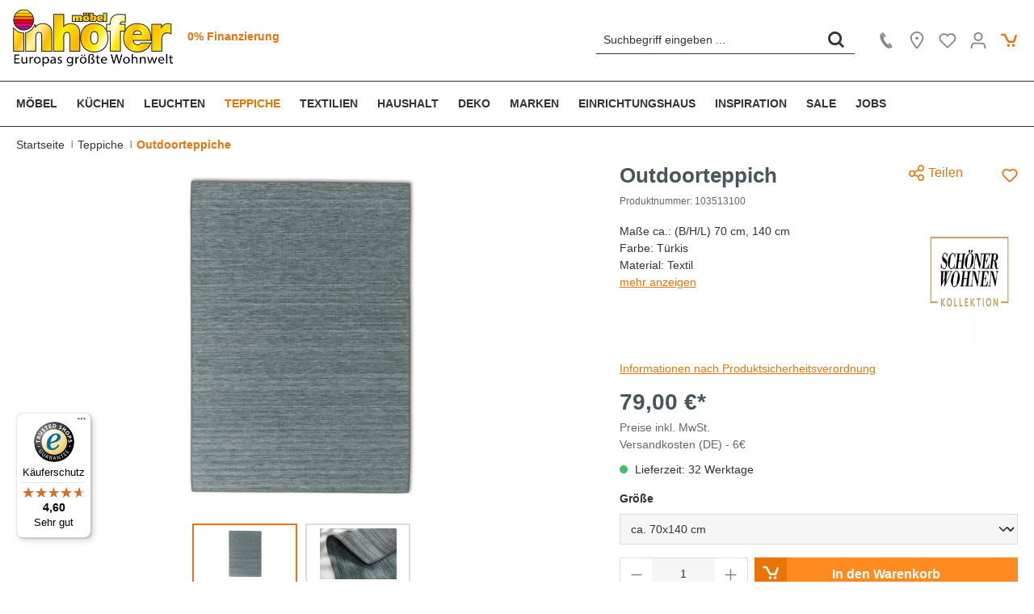

--- FILE ---
content_type: text/html; charset=UTF-8
request_url: https://www.inhofer.de/p/103513100/outdoorteppich
body_size: 39283
content:

<!DOCTYPE html>

<html lang="de-DE"
      itemscope="itemscope"
      >

    
                                
    <head>
            
                        <!-- Start set defaults -->
    <script type="text/javascript">
        // create dataLayer
        window.dataLayer = window.dataLayer || [];
        function gtag() {
            dataLayer.push(arguments);
        }

        // set „denied" as default for both ad and analytics storage, as well as ad_user_data and ad_personalization,
        gtag("consent", "default", {
            ad_user_data: "denied",
            ad_personalization: "denied",
            ad_storage: "denied",
            analytics_storage: "denied",
            wait_for_update: 2000 // milliseconds to wait for update
        });

        // Enable ads data redaction by default [optional]
        gtag("set", "ads_data_redaction", true);

        // UET tag is added here
        // You can set default consent mode right after the UET tag
        window.uetq = window.uetq || [];
        window.uetq.push('consent', 'default', {
            'ad_storage': 'denied'
        });
    </script>
                        <meta charset="utf-8">
            
    <!-- WbmTagManagerAnalytics Head Snippet Start -->
            <script id="wbmTagMangerDefine" type="text/javascript">
            let gtmIsTrackingProductClicks = Boolean(1),
                gtmIsTrackingAddToWishlistClicks = Boolean(1),
                gtmContainerId = 'GTM-WGSCKP3',
                hasSWConsentSupport = Boolean(Number(0));
            window.wbmScriptIsSet = false;
            window.dataLayer = window.dataLayer || [];
            window.dataLayer.push({"event":"user","id":null});
        </script>
        <script id="wbmTagMangerDataLayer" type="text/javascript">
            window.dataLayer.push({ ecommerce: null });
            window.dataLayer.push({"google_tag_params":{"ecomm_prodid":103513100,"ecomm_pagetype":"product"}});

            
            var onEventDataLayer = JSON.parse('{"event":"view_item","ecommerce":{"value":79,"items":[{"item_category":"Outdoorteppiche","price":79,"item_brand":"SCH\u00d6NER WOHNEN-Kollektion","item_id":"103513100","item_name":"Outdoorteppich","item_variant":"ca. 70x140 cm"}],"currency":"EUR"}}');
                    </script>        
            <script id="wbmTagManger" type="text/javascript">
            function getCookie(name) {
                var cookieMatch = document.cookie.match(name + '=(.*?)(;|$)');
                return cookieMatch && decodeURI(cookieMatch[1]);
            }

            var gtmCookieSet = getCookie('wbm-tagmanager-enabled');
            
            var googleTag = function(w,d,s,l,i){w[l]=w[l]||[];w[l].push({'gtm.start':new Date().getTime(),event:'gtm.js'});var f=d.getElementsByTagName(s)[0],j=d.createElement(s),dl=l!='dataLayer'?'&l='+l:'';j.async=true;j.src='https://www.googletagmanager.com/gtm.js?id='+i+dl+'';f.parentNode.insertBefore(j,f);};
            

            if (hasSWConsentSupport && gtmCookieSet === null) {
                window.wbmGoogleTagmanagerId = gtmContainerId;
                window.wbmScriptIsSet = false;
                window.googleTag = googleTag;
            } else {
                window.wbmScriptIsSet = true;
                googleTag(window, document, 'script', 'dataLayer', gtmContainerId);
                googleTag = null;

                window.dataLayer = window.dataLayer || [];
                /*function gtag() { dataLayer.push(arguments); }

                (() => {
                    const adsEnabled = document.cookie.split(';').some((item) => item.trim().includes('google-ads-enabled=1'));

                    gtag('consent', 'update', {
                        'ad_storage': adsEnabled ? 'granted' : 'denied',
                        'ad_user_data': adsEnabled ? 'granted' : 'denied',
                        'ad_personalization': adsEnabled ? 'granted' : 'denied',
                        'analytics_storage': 'granted'
                    });
                })();*/
            }
        </script><!-- WbmTagManagerAnalytics Head Snippet End -->

                            <meta name="viewport"
                      content="width=device-width, initial-scale=1, shrink-to-fit=no">
            
                                <!-- Start Pinterest Verification -->
    <meta name="p:domain_verify" content="d2d40fcc0df4f5ace0edb5eca83c970e"/>
    <!-- End Pinterest Verification -->
    <meta name="viewport" content="width=device-width, initial-scale=1, maximum-scale=1">
                    <meta name="author"
                      content="">
                <meta name="robots"
                      content="index,follow">
                <meta name="revisit-after"
                      content="15 days">
                <meta name="keywords"
                      content="">
                <meta name="description"
                      content="Outdoorteppich      
            von SCHÖNER WOHNEN-Kollektion online kaufen. ✓ Top Service ✓ Top Qualität ✓ Große Auswahl. Jetzt bei Möbel inhofer entdecken!">
            

                <meta property="og:type"
          content="product">
    <meta property="og:site_name"
          content="Möbel Inhofer">
    <meta property="og:url"
          content="https://www.inhofer.de/p/103513100/outdoorteppich">
    <meta property="og:title"
          content="Outdoorteppich ca. 140 x 70 cm                 grün
     | Möbel Inhofer">

    <meta property="og:description"
          content="Outdoorteppich      
            von SCHÖNER WOHNEN-Kollektion online kaufen. ✓ Top Service ✓ Top Qualität ✓ Große Auswahl. Jetzt bei Möbel inhofer entdecken!">
    <meta property="og:image"
          content="https://d1zf8npgm283u0.cloudfront.net/rendition/263149513657/image_kd0coqv7dt75h7s0pl2pltk34a/-B1920-FJPG">

            <meta property="product:brand"
              content="SCHÖNER WOHNEN-Kollektion">
    
            <meta property="product:price:amount"
          content="79">
    <meta property="product:price:currency"
          content="EUR"/>
    <meta property="product:product_link"
          content="https://www.inhofer.de/p/103513100/outdoorteppich">

    <meta name="twitter:card"
          content="product"/>
    <meta name="twitter:site"
          content="Möbel Inhofer">
    <meta name="twitter:title"
          content="Outdoorteppich ca. 140 x 70 cm                 grün
     | Möbel Inhofer">
    <meta name="twitter:description"
          content="Outdoorteppich      
            von SCHÖNER WOHNEN-Kollektion online kaufen. ✓ Top Service ✓ Top Qualität ✓ Große Auswahl. Jetzt bei Möbel inhofer entdecken!">
    <meta name="twitter:image"
          content="https://d1zf8npgm283u0.cloudfront.net/rendition/263149513657/image_kd0coqv7dt75h7s0pl2pltk34a/-B1920-FJPG">

                            <meta 
                      content="Möbel Inhofer">
                <meta 
                      content="">
                <meta 
                      content="false">
                <meta 
                      content="https://www.inhofer.de/media/3f/32/06/1667830828/logo.webp">
            
                                                

                
                    <script type="application/ld+json">
            [{"@context":"https:\/\/schema.org\/","@type":"Product","name":"Outdoorteppich","description":"Der Outdoorteppich Parkland begeistert mit seinen gro\u00dfz\u00fcgigen Ma\u00dfen von ca. 70x140 cm, die ihn zu einer idealen Wahl f\u00fcr Terrassen, Balkone oder Gartenbereiche machen. Hergestellt aus strapazierf\u00e4higem Polypropylen, bietet dieses Produkt nicht nur eine ansprechende Optik, sondern auch eine hohe Widerstandsf\u00e4higkeit gegen Witterungseinfl\u00fcsse. Ob bei Sonnenschein oder Regen, die Materialwahl garantiert eine lange Lebensdauer und einfache Pflege. Dieser Teppich ist somit die perfekte Erg\u00e4nzung f\u00fcr jeden Au\u00dfenbereich, der nicht nur funktional, sondern auch stilvoll gestaltet werden soll.\nDie Verwendung von Polypropylen als Textilart sorgt daf\u00fcr, dass der Teppich besonders pflegeleicht ist. Schmutz und Flecken lassen sich m\u00fchelos abwischen, was die Reinigung zum Kinderspiel macht. Zudem ist der Outdoorteppich wasserabweisend und trocknet schnell, was ihn ideal f\u00fcr den Einsatz im Freien macht. Dank seiner robusten Beschaffenheit bleibt der Teppich auch bei intensiver Nutzung in einem einwandfreien Zustand. Dies macht ihn zu einer praktischen Wahl f\u00fcr Familien mit Kindern oder Haustieren sowie f\u00fcr alle, die gerne Zeit im Freien verbringen.\nIn puncto Design \u00fcberzeugt der Parkland Teppich mit einer stilvollen t\u00fcrkisfarbenen Ausf\u00fchrung, die frischen Wind in jeden Au\u00dfenbereich bringt. Die Kombination aus dieser lebhaften Farbe und der gro\u00dfz\u00fcgigen Fl\u00e4che sorgt f\u00fcr eine einladende Atmosph\u00e4re. Ob als Mittelpunkt Ihrer Terrasse oder als harmonische Erg\u00e4nzung zu bestehenden M\u00f6beln, der Teppich verleiht jedem Raum einen Hauch von Eleganz. Zudem l\u00e4sst sich die Farbgebung hervorragend mit unterschiedlichen Stilen und Materialien kombinieren, wodurch zahlreiche Gestaltungsm\u00f6glichkeiten entstehen.\nDie Entscheidung f\u00fcr den Parkland Outdoorteppich ist nicht nur eine Frage des Aussehens, sondern auch der Funktionalit\u00e4t. Mit einem Gewicht, das eine sichere Verlegung garantiert, bleibt der Teppich an Ort und Stelle, selbst bei windigem Wetter. Dar\u00fcber hinaus bietet die rutschfeste Unterseite zus\u00e4tzliche Sicherheit, besonders in Bereichen, die h\u00e4ufig genutzt werden. So k\u00f6nnen Sie unbesorgt die warme Jahreszeit genie\u00dfen, w\u00e4hrend der Teppich Ihren Au\u00dfenbereich in eine stilvolle Oase verwandelt.","sku":"103513100","mpn":"103513100","brand":{"@type":"Brand","name":"SCH\u00d6NER WOHNEN-Kollektion"},"image":["https:\/\/d1zf8npgm283u0.cloudfront.net\/rendition\/263149513657\/image_kd0coqv7dt75h7s0pl2pltk34a\/-B1920-FWEBP","https:\/\/d1zf8npgm283u0.cloudfront.net\/rendition\/263149513657\/image_mftk54g1ip7m31e7bjkqbgfi63\/-B1920-FWEBP","https:\/\/inhofer.canto.global\/direct\/document\/6vgob8h3tt0551ssn3qoh0mi5u\/upIb7qfI6hXzSr1Od6_nzGzrHMQ\/original?content-type=application%2Fpdf&name=Astra+Otto+Golze+Herstellerkennzeichnung.pdf&priority=3"],"offers":[{"@type":"Offer","availability":"https:\/\/schema.org\/OutOfStock","itemCondition":"https:\/\/schema.org\/NewCondition","priceCurrency":"EUR","seller":{"@type":"Organization","name":"M\u00f6bel Inhofer"},"url":"https:\/\/www.inhofer.de\/p\/103513100\/outdoorteppich","price":79.0}]},{"@context":"https:\/\/schema.org","@type":"BreadcrumbList","itemListElement":[{"@type":"ListItem","position":1,"name":"Home","item":"https:\/\/www.inhofer.de\/"},{"@type":"ListItem","position":2,"name":"Teppiche","item":"https:\/\/www.inhofer.de\/teppiche\/"},{"@type":"ListItem","position":3,"name":"Outdoorteppiche","item":"https:\/\/www.inhofer.de\/teppiche\/outdoorteppiche\/"}]},{"@context":"https:\/\/schema.org","@type":"Organization","url":"https:\/\/www.inhofer.de\/media\/7b\/d8\/dc\/1636026194\/preview.jpg"},{"@context":"https:\/\/schema.org","@type":"LocalBusiness","name":"M\u00f6bel Inhofer GmbH & Co KG","telephone":"+497307850","address":{"@type":"PostalAddress","streetAddress":"Ulmerstra\u00dfe 50","addressLocality":"Senden","postalCode":"89250","addressCountry":"DE"},"openingHoursSpecification":[{"@type":"OpeningHoursSpecification","dayOfWeek":["Monday","Tuesday","Wednesday","Thursday","Friday"],"opens":"10:00","closes":"19:00"},{"@type":"OpeningHoursSpecification","dayOfWeek":["Saturday"],"opens":"09:30","closes":"19:00"}],"priceRange":"\u20ac\u20ac\u20ac","image":"https:\/\/www.inhofer.de\/media\/7b\/d8\/dc\/1636026194\/preview.jpg"}]
        </script>
            

    
                <style>
            .is-tanmar-infinite-scrolling.is-ctl-navigation .pagination-nav, 
            .is-tanmar-infinite-scrolling.is-ctl-search .pagination-nav{
                display: none;
            }
        </style>
    
                    <link rel="shortcut icon"
                  href="https://www.inhofer.de/media/4c/7e/bb/1624355875/favicon.ico">
        
                                <link rel="apple-touch-icon"
                  sizes="180x180"
                  href="https://www.inhofer.de/media/c4/4c/ff/1667830828/logo-sign.webp">
                    
        
                    <title >Outdoorteppich ca. 140 x 70 cm                 grün
     | Möbel Inhofer</title>
        
                                                                                  <link rel="stylesheet"
                      href="https://www.inhofer.de/theme/6267bfb6ec2a5466bfbf919dcf65b721/css/all.css?1762423653">
                                    

        

      
    
      
                    <script id="usercentrics-cmp" src="https://app.usercentrics.eu/browser-ui/latest/loader.js" data-settings-id="bV5yfpkS" async></script>
                        <script>
        window.features = {"V6_5_0_0":true,"v6.5.0.0":true,"V6_6_0_0":false,"v6.6.0.0":false,"V6_7_0_0":false,"v6.7.0.0":false,"VUE3":false,"vue3":false,"JOIN_FILTER":false,"join.filter":false,"MEDIA_PATH":false,"media.path":false,"ES_MULTILINGUAL_INDEX":false,"es.multilingual.index":false,"STOCK_HANDLING":false,"stock.handling":false,"ASYNC_THEME_COMPILATION":false,"async.theme.compilation":false,"FEATURE_SWAGCMSEXTENSIONS_1":true,"feature.swagcmsextensions.1":true,"FEATURE_SWAGCMSEXTENSIONS_2":true,"feature.swagcmsextensions.2":true,"FEATURE_SWAGCMSEXTENSIONS_8":true,"feature.swagcmsextensions.8":true,"FEATURE_SWAGCMSEXTENSIONS_63":true,"feature.swagcmsextensions.63":true};
    </script>
        
    
                                                
    
        

                
                                
            

    
                
                                    <script>
                    window.useDefaultCookieConsent = true;
                </script>
                    
                                    <script>
                window.activeNavigationId = '55dbe715b341460aacaed0b492481e73';
                window.router = {
                    'frontend.cart.offcanvas': '/checkout/offcanvas',
                    'frontend.cookie.offcanvas': '/cookie/offcanvas',
                    'frontend.checkout.finish.page': '/checkout/finish',
                    'frontend.checkout.info': '/widgets/checkout/info',
                    'frontend.menu.offcanvas': '/widgets/menu/offcanvas',
                    'frontend.cms.page': '/widgets/cms',
                    'frontend.cms.navigation.page': '/widgets/cms/navigation',
                    'frontend.account.addressbook': '/widgets/account/address-book',
                    'frontend.country.country-data': '/country/country-state-data',
                    'frontend.app-system.generate-token': '/app-system/Placeholder/generate-token',
                    };
                window.salesChannelId = '14726b15f0fb44f2b72f4900ef084789';
            </script>
        

        
    <script>
        window.router['widgets.swag.cmsExtensions.quickview'] = '/swag/cms-extensions/quickview';
        window.router['widgets.swag.cmsExtensions.quickview.variant'] = '/swag/cms-extensions/quickview/variant';
    </script>

                                <script>
                
                window.breakpoints = {"xs":0,"sm":576,"md":768,"lg":992,"xl":1200};
            </script>
        
                                    <script>
                    window.customerLoggedInState = 0;

                    window.wishlistEnabled = 1;
                </script>
                    
                                    
    
                            <script>
                window.themeAssetsPublicPath = 'https://www.inhofer.de/theme/2c918ec762a54b2da86c314320259d51/assets/';
            </script>
        
                                                                                                    <script type="text/javascript" src="https://www.inhofer.de/theme/6267bfb6ec2a5466bfbf919dcf65b721/js/all.js?1762423653" defer></script>
                                                        

    
    
        </head>

        
                

    <!-- Begin eTrusted bootstrap tag -->
    <script src="https://integrations.etrusted.com/applications/widget.js/v2" defer async></script>
    <!-- End eTrusted bootstrap tag -->

    <body class="is-ctl-product is-act-index is-tanmar-infinite-scrolling ">

                                        <noscript>
                <iframe src="https://www.googletagmanager.com/ns.html?id=GTM-WGSCKP3"
                        height="0" width="0" style="display:none;visibility:hidden"></iframe>
            </noscript>
            
                <noscript class="noscript-main">
                
    <div role="alert"
         class="alert alert-info alert-has-icon">
                                                                        
                                                        
                
                
                    <span class="icon icon-info">
                        <svg xmlns="http://www.w3.org/2000/svg" xmlns:xlink="http://www.w3.org/1999/xlink" width="24" height="24" viewBox="0 0 24 24"><defs><path d="M12 7c.5523 0 1 .4477 1 1s-.4477 1-1 1-1-.4477-1-1 .4477-1 1-1zm1 9c0 .5523-.4477 1-1 1s-1-.4477-1-1v-5c0-.5523.4477-1 1-1s1 .4477 1 1v5zm11-4c0 6.6274-5.3726 12-12 12S0 18.6274 0 12 5.3726 0 12 0s12 5.3726 12 12zM12 2C6.4772 2 2 6.4772 2 12s4.4772 10 10 10 10-4.4772 10-10S17.5228 2 12 2z" id="icons-default-info" /></defs><use xlink:href="#icons-default-info" fill="#758CA3" fill-rule="evenodd" /></svg>
        </span>
    
                                                        
                                    
                    <div class="alert-content-container">
                                                    
                                    <div class="alert-content">
                                                    Um unseren Shop in vollem Umfang nutzen zu können, empfehlen wir Ihnen Javascript in Ihrem Browser zu aktivieren.
                                            </div>
                
                                                                </div>
            </div>
            </noscript>
        


    
                    <header class="header-main">
                        <div class="sticky-header-container">
                            <div class="container">
                                        <div class="top-bar d-none d-lg-block">
        <nav class="top-bar-nav">
                                            
                
                                            
                        </nav>
    </div>
    
        <div class="row align-items-center header-row justify-content-end">
                    <div class="col-5 col-sm-4 col-lg-auto col-xl-6 header-logo-col">
                    <div class="row align-items-center">
        <div class="header-logo-main g-0">
                            <a class="header-logo-main-link"
                   href="/"
                   title="Zur Startseite gehen">
                    
                        
                        <picture class="header-logo-picture">
                                                                                
                                                                                

                                                            <img src="https://www.inhofer.de/media/3f/32/06/1667830828/logo.webp"
                                     alt="Inhofer Logo"
                                     width="220"
                                     height="76"
                                     class="img-fluid header-logo-main-img">
                                                    </picture>
                                        <img src="https://www.inhofer.de/theme/2c918ec762a54b2da86c314320259d51/assets/logo-sign.png?1762423653"
                         alt="Inhofer Logo"
                         width="60"
                         height="60"
                         class="img-fluid header-logo-small-img"/>
                </a>
                    </div>

                                            <div class="col-auto col-nav-main-toggle d-none d-lg-block d-xl-none px-1">
                    <div class="menu-button nav-main-toggle">
                                                    <button class="btn nav-main-toggle-btn header-actions-btn"
                                    type="button"
                                    data-offcanvas-menu="true"
                                    aria-label="Menü">
                                                                        
                
                
                    <span class="icon icon-editor-align-left icon-gray-700">
                        <svg xmlns="http://www.w3.org/2000/svg" xmlns:xlink="http://www.w3.org/1999/xlink" width="12" height="12" viewBox="0 0 12 12"><defs><path d="M1 1h9c.5523 0 1 .4477 1 1s-.4477 1-1 1H1c-.5523 0-1-.4477-1-1s.4477-1 1-1zm0 4h6c.5523 0 1 .4477 1 1s-.4477 1-1 1H1c-.5523 0-1-.4477-1-1s.4477-1 1-1zm0 4h10c.5523 0 1 .4477 1 1s-.4477 1-1 1H1c-.5523 0-1-.4477-1-1s.4477-1 1-1z" id="icons-default-editor-align-left" /></defs><use xlink:href="#icons-default-editor-align-left" fill="#758CA3" fill-rule="evenodd" /></svg>
        </span>
    
                                                                </button>
                                            </div>
                </div>
                    
        
        <div class="col col-custom-text d-none d-xl-block">
                            0% Finanzierung 
                    </div>
    </div>
            </div>
        
                    <div class="col-12 order-2 col-lg-5 order-lg-1 ms-lg-auto col-xl-3 header-search-col">
                <div class="row">

                                        <div class="col-auto col-nav-main-toggle d-lg-none">
                                                    <div class="nav-main-toggle">
                                                                    <button class="btn nav-main-toggle-btn header-actions-btn"
                                            type="button"
                                            data-offcanvas-menu="true"
                                            aria-label="Menü">
                                                                                        
                
                
                    <span class="icon icon-editor-align-left icon-secondary">
                        <svg xmlns="http://www.w3.org/2000/svg" xmlns:xlink="http://www.w3.org/1999/xlink" width="12" height="12" viewBox="0 0 12 12"><use xlink:href="#icons-default-editor-align-left" fill="#758CA3" fill-rule="evenodd" /></svg>
        </span>
    
                                                                                </button>
                                                            </div>
                                            </div>

                    <div class="col col-search-field">
                        
        <div class="no-collapse"
         id="searchCollapse">
        <div class="header-search">
                            <form action="/search"
                      method="get"
                                                                      data-search-form="true"
                                                                  data-search-widget-options='{&quot;searchWidgetMinChars&quot;:2}'
                      data-url="/suggest?search="
                      class="header-search-form">
                                            <div class="input-group">
                                                            <input type="search"
                                       name="search"
                                       class="form-control header-search-input"
                                       autocomplete="off"
                                       autocapitalize="off"
                                       placeholder="Suchbegriff eingeben ..."
                                       aria-label="Suchbegriff eingeben ..."
                                       value=""
                                >
                            
                                                            <button type="submit"
                                        class="btn header-search-btn"
                                        aria-label="Suchen">
                                    <span class="header-search-icon">
                                            
                
                                    
            <span class="icon icon-search">
            <!-- Generated by IcoMoon.io -->
<svg version="1.1" xmlns="http://www.w3.org/2000/svg" width="1024" height="1024" viewBox="0 0 1024 1024">
<title></title>
<g id="icomoon-ignore">
</g>
<path d="M951.296 859.136l-183.296-183.296q74.752-104.448 74.752-231.424 0-107.52-54.272-199.68-52.224-90.112-142.336-142.336-92.16-54.272-199.68-54.272t-200.704 54.272q-89.088 52.224-142.336 142.336-54.272 92.16-54.272 199.68t54.272 200.704q53.248 89.088 142.336 142.336 93.184 54.272 200.704 54.272 122.88 0 228.352-72.704l183.296 183.296q19.456 19.456 46.592 19.456t46.592-19.456 19.456-46.592-19.456-46.592zM446.464 709.632q-71.68 0-132.608-35.84t-96.768-96.768-35.84-132.608 35.84-132.096 96.768-96.256 132.608-35.84 132.096 35.84 96.256 96.256 35.84 132.096-35.84 132.608-96.256 96.768-132.096 35.84z"></path>
</svg>

        </span>
                                        </span>
                                </button>
                                                    </div>
                                    </form>
            
        </div>
    </div>
                    </div>
                </div>
            </div>
        
                    <div class="col-7 col-sm-8 col-lg-auto order-1 order-lg-2 header-actions-col">
                <div class="row g-0 justify-content-end">
                                                                
                                            <div class="col-auto d-sm-none">
                            <div class="search-toggle">
                                <button class="btn header-actions-btn search-toggle-btn js-search-toggle-btn collapsed d-none"
                                        type="button"
                                        aria-controls="searchCollapse"
                                        aria-label="Suchen">
                                        
                
                                    
            <span class="icon icon-search">
            <!-- Generated by IcoMoon.io -->
<svg version="1.1" xmlns="http://www.w3.org/2000/svg" width="1024" height="1024" viewBox="0 0 1024 1024">
<title></title>
<g id="icomoon-ignore">
</g>
<path d="M951.296 859.136l-183.296-183.296q74.752-104.448 74.752-231.424 0-107.52-54.272-199.68-52.224-90.112-142.336-142.336-92.16-54.272-199.68-54.272t-200.704 54.272q-89.088 52.224-142.336 142.336-54.272 92.16-54.272 199.68t54.272 200.704q53.248 89.088 142.336 142.336 93.184 54.272 200.704 54.272 122.88 0 228.352-72.704l183.296 183.296q19.456 19.456 46.592 19.456t46.592-19.456 19.456-46.592-19.456-46.592zM446.464 709.632q-71.68 0-132.608-35.84t-96.768-96.768-35.84-132.608 35.84-132.096 96.768-96.256 132.608-35.84 132.096 35.84 96.256 96.256 35.84 132.096-35.84 132.608-96.256 96.768-132.096 35.84z"></path>
</svg>

        </span>
                                    </button>
                            </div>
                        </div>
                    
                                                                <div class="col-auto">
                            <div class="header-contact">
                                <a class="btn header-contact-btn header-actions-btn header-contact-mobile"
                                   href="tel:+49-7307-85-0"
                                   title="Kontakt"
                                   aria-label="Kontakt">
                                    <span class="header-account-icon w-100">
                                            
    
    
            <span class="icon icon-phone icon-s icon-reset-top">
            <!-- Generated by IcoMoon.io -->
<svg version="1.1" xmlns="http://www.w3.org/2000/svg" width="1024" height="1024" viewBox="0 0 1024 1024">
<title></title>
<g id="icomoon-ignore">
</g>
<path d="M224.256 107.52q-20.48 14.336-37.888 46.080-22.528 41.984-26.624 98.304-6.144 71.68 19.456 158.72 29.696 104.448 103.424 225.28 76.8 128 161.792 208.896 70.656 68.608 143.36 101.376 57.344 25.6 109.568 27.648 39.936 1.024 60.416-11.264l-149.504-240.64q-17.408 10.24-34.304 3.584t-38.4-29.184q-16.384-17.408-47.104-57.344l-108.544-173.056q-20.48-41.984-22.528-65.536-4.096-32.768 20.48-47.104zM848.896 911.36q12.288-7.168 15.36-18.944t-4.096-23.040l-116.736-187.392q-7.168-11.264-19.968-14.336t-25.088 3.072l-70.656 40.96 149.504 240.64 71.68-39.936v-1.024zM468.992 302.080q12.288-7.168 15.36-19.456t-4.096-22.528v-1.024l-119.808-192.512q-7.168-11.264-20.48-14.336t-24.576 4.096l-71.68 39.936 153.6 245.76z"></path>
</svg>

        </span>
                                        </span>
                                    <span class="header-actions-btn-label">
                                        Kontakt
                                    </span>
                                </a>

                                <a class="btn header-contact-btn header-actions-btn header-contact-desktop"
                                   href="/so-erreichen-sie-uns/"
                                   title="Kontakt"
                                   aria-label="Kontakt">
                                    <span class="header-account-icon w-100">
                                            
    
    
            <span class="icon icon-phone icon-s icon-reset-top">
            <!-- Generated by IcoMoon.io -->
<svg version="1.1" xmlns="http://www.w3.org/2000/svg" width="1024" height="1024" viewBox="0 0 1024 1024">
<title></title>
<g id="icomoon-ignore">
</g>
<path d="M224.256 107.52q-20.48 14.336-37.888 46.080-22.528 41.984-26.624 98.304-6.144 71.68 19.456 158.72 29.696 104.448 103.424 225.28 76.8 128 161.792 208.896 70.656 68.608 143.36 101.376 57.344 25.6 109.568 27.648 39.936 1.024 60.416-11.264l-149.504-240.64q-17.408 10.24-34.304 3.584t-38.4-29.184q-16.384-17.408-47.104-57.344l-108.544-173.056q-20.48-41.984-22.528-65.536-4.096-32.768 20.48-47.104zM848.896 911.36q12.288-7.168 15.36-18.944t-4.096-23.040l-116.736-187.392q-7.168-11.264-19.968-14.336t-25.088 3.072l-70.656 40.96 149.504 240.64 71.68-39.936v-1.024zM468.992 302.080q12.288-7.168 15.36-19.456t-4.096-22.528v-1.024l-119.808-192.512q-7.168-11.264-20.48-14.336t-24.576 4.096l-71.68 39.936 153.6 245.76z"></path>
</svg>

        </span>
                                        </span>
                                    <span class="header-actions-btn-label">
                                        Kontakt
                                    </span>
                                </a>
                            </div>
                        </div>
                    
                                                                <div class="col-auto">
                            <div class="header-location">
                                <a class="btn header-location-btn header-actions-btn"
                                   href="/oeffnungszeiten-anfahrt"
                                   title="Location"
                                   aria-label="Location">
                                    <span class="header-account-icon w-100">
                                            
                
                
                    <span class="icon icon-marker">
                        <svg xmlns="http://www.w3.org/2000/svg" xmlns:xlink="http://www.w3.org/1999/xlink" width="24" height="24" viewBox="0 0 24 24"><defs><path d="M12.7685 23.0866a1 1 0 0 1-.1286.1286c-.4245.3534-1.055.2958-1.4084-.1286C5.7438 16.4959 3 11.6798 3 8.638 3 3.8674 7.2293 0 12 0s9 3.8674 9 8.6381c0 3.0417-2.7438 7.8578-8.2315 14.4485zM19 8.638C19 5.0631 15.7595 2 12 2S5 5.0632 5 8.6381c0 2.291 2.3185 6.4766 7 12.2349 4.6815-5.7583 7-9.9438 7-12.2349zM12 11c-1.1046 0-2-.8954-2-2s.8954-2 2-2 2 .8954 2 2-.8954 2-2 2z" id="icons-default-marker" /></defs><use xlink:href="#icons-default-marker" fill="#758CA3" fill-rule="evenodd" /></svg>
        </span>
    
                                        </span>
                                    <span class="header-actions-btn-label">
                                        Location
                                    </span>
                                </a>
                            </div>
                        </div>
                    
                                                                        <div class="col-auto">
                                <div class="header-wishlist">
                                    <a class="btn header-wishlist-btn header-actions-btn"
                                       href="/wishlist"
                                       title="Merkzettel"
                                       aria-label="Merkzettel">
                                                
            <span class="header-wishlist-icon">
                
                
                
                    <span class="icon icon-heart">
                        <svg xmlns="http://www.w3.org/2000/svg" xmlns:xlink="http://www.w3.org/1999/xlink" width="24" height="24" viewBox="0 0 24 24"><defs><path d="M20.0139 12.2998c1.8224-1.8224 1.8224-4.7772 0-6.5996-1.8225-1.8225-4.7772-1.8225-6.5997 0L12 7.1144l-1.4142-1.4142c-1.8225-1.8225-4.7772-1.8225-6.5997 0-1.8224 1.8224-1.8224 4.7772 0 6.5996l7.519 7.519a.7.7 0 0 0 .9899 0l7.5189-7.519zm1.4142 1.4142-7.519 7.519c-1.0543 1.0544-2.7639 1.0544-3.8183 0L2.572 13.714c-2.6035-2.6035-2.6035-6.8245 0-9.428 2.6035-2.6035 6.8246-2.6035 9.4281 0 2.6035-2.6035 6.8246-2.6035 9.428 0 2.6036 2.6035 2.6036 6.8245 0 9.428z" id="icons-default-heart" /></defs><use xlink:href="#icons-default-heart" fill="#758CA3" fill-rule="evenodd" /></svg>
        </span>
    
            </span>
    
    
    
    <span class="badge bg-primary header-wishlist-badge"
          id="wishlist-basket"
          data-wishlist-storage="true"
          data-wishlist-storage-options="{&quot;listPath&quot;:&quot;\/wishlist\/list&quot;,&quot;mergePath&quot;:&quot;\/wishlist\/merge&quot;,&quot;pageletPath&quot;:&quot;\/wishlist\/merge\/pagelet&quot;}"
          data-wishlist-widget="true"
          data-wishlist-widget-options="{&quot;showCounter&quot;:true}"
    ></span>

    <span class="header-actions-btn-label">
        Merkzettel
    </span>
                                    </a>
                                </div>
                            </div>
                                            
                                            <div class="col-auto">
                            <div class="account-menu" id="accountMenu">
                                    <div class="dropdown">
                    <button class="btn account-menu-btn header-actions-btn"
                    type="button"
                    id="accountWidget"
                    data-offcanvas-account-menu="true"
                    data-bs-toggle="dropdown"
                    aria-haspopup="true"
                    aria-expanded="false"
                    aria-label="Ihr Konto">
        <span class="header-account-icon w-100">
                
                
                
                    <span class="icon icon-avatar">
                        <svg xmlns="http://www.w3.org/2000/svg" xmlns:xlink="http://www.w3.org/1999/xlink" width="24" height="24" viewBox="0 0 24 24"><defs><path d="M12 3C9.7909 3 8 4.7909 8 7c0 2.2091 1.7909 4 4 4 2.2091 0 4-1.7909 4-4 0-2.2091-1.7909-4-4-4zm0-2c3.3137 0 6 2.6863 6 6s-2.6863 6-6 6-6-2.6863-6-6 2.6863-6 6-6zM4 22.099c0 .5523-.4477 1-1 1s-1-.4477-1-1V20c0-2.7614 2.2386-5 5-5h10.0007c2.7614 0 5 2.2386 5 5v2.099c0 .5523-.4477 1-1 1s-1-.4477-1-1V20c0-1.6569-1.3431-3-3-3H7c-1.6569 0-3 1.3431-3 3v2.099z" id="icons-default-avatar" /></defs><use xlink:href="#icons-default-avatar" fill="#758CA3" fill-rule="evenodd" /></svg>
        </span>
    
            </span>
                <span class="header-actions-btn-label">
            Ihr Konto
        </span>
            </button>
        
                    <div class="dropdown-menu dropdown-menu-end account-menu-dropdown js-account-menu-dropdown"
                 aria-labelledby="accountWidget">
                

        
            <div class="offcanvas-header">
                            <button class="btn btn-light offcanvas-close js-offcanvas-close">
                                                
                
                
                    <span class="icon icon-x icon-sm">
                        <svg xmlns="http://www.w3.org/2000/svg" xmlns:xlink="http://www.w3.org/1999/xlink" width="24" height="24" viewBox="0 0 24 24"><defs><path d="m10.5858 12-7.293-7.2929c-.3904-.3905-.3904-1.0237 0-1.4142.3906-.3905 1.0238-.3905 1.4143 0L12 10.5858l7.2929-7.293c.3905-.3904 1.0237-.3904 1.4142 0 .3905.3906.3905 1.0238 0 1.4143L13.4142 12l7.293 7.2929c.3904.3905.3904 1.0237 0 1.4142-.3906.3905-1.0238.3905-1.4143 0L12 13.4142l-7.2929 7.293c-.3905.3904-1.0237.3904-1.4142 0-.3905-.3906-.3905-1.0238 0-1.4143L10.5858 12z" id="icons-default-x" /></defs><use xlink:href="#icons-default-x" fill="#758CA3" fill-rule="evenodd" /></svg>
        </span>
    
                        
                                            Menü schließen
                                    </button>
                    </div>
    
            <div class="offcanvas-body">
                <div class="account-menu">
                                                <div class="dropdown-header account-menu-header">
                    Ihr Konto
                </div>
                    
    
                                    <div class="account-menu-login">
                                            <a href="/account/login"
                           title="Anmelden"
                           class="btn btn-primary account-menu-login-button">
                            Anmelden
                        </a>
                    
                                            <div class="account-menu-register">
                            oder <a href="/account/login"
                                                                            title="Registrieren">registrieren</a>
                        </div>
                                    </div>
                    
                    <div class="account-menu-links">
                    <div class="header-account-menu">
        <div class="card account-menu-inner">
                                                    
    
                                <div class="list-group list-group-flush account-aside-list-group">
                                                    <div class="list-group list-group-flush account-aside-list-group">
                            
                                                                            <a href="/account"
                                   title="Übersicht"
                                   class="list-group-item list-group-item-action account-aside-item">
                                    Übersicht
                                </a>
                            
                                                                <a href="/account/profile"
                                   title="Persönliches Profil"
                                   class="list-group-item list-group-item-action account-aside-item">
                                    Persönliches Profil
                                </a>
                            

                
                
                                                            <a href="/account/address"
                                   title="Adressen"
                                   class="list-group-item list-group-item-action account-aside-item">
                                    Adressen
                                </a>
                            
                                                            <a href="/account/payment"
                                   title="Zahlungsarten"
                                   class="list-group-item list-group-item-action account-aside-item">
                                    Zahlungsarten
                                </a>
                            
                                                                <a href="/account/order"
                                   title="Bestellungen"
                                   class="list-group-item list-group-item-action account-aside-item">
                                    Bestellungen
                                </a>
                            

                        <a href="/order/connect"
               title="Bestellungen verknüpfen"
               class="list-group-item list-group-item-action account-aside-item">
                Bestellungen verknüpfen
            </a>
                                    

                

                

            

                        <a href="/account/lenz-credit-management"
               title="Guthaben-Codes"
               class="list-group-item list-group-item-action account-aside-item">
                Guthaben-Codes
            </a>
            
                        <a href="/premium/create"
               title="PremiumCard beantragen"
               class="list-group-item list-group-item-action account-aside-item">
                PremiumCard
            </a>
                                </div>
                            

                                                            
                        <a href="/account/subscription"
                           title="Abonnements"
                           class="list-group-item list-group-item-action account-aside-item">
                            Abonnements
                        </a>
                                                </div>
    
                                                </div>
    </div>
            </div>
            </div>
        </div>
                </div>
            </div>
                            </div>
                        </div>
                    
                                            <div class="col-auto">
                            <div class="header-cart"
                                 data-offcanvas-cart="true">
                                <a class="btn header-cart-btn header-actions-btn"
                                   href="/checkout/cart"
                                   data-cart-widget="true"
                                   title="Warenkorb"
                                   aria-label="Warenkorb">
                                        <span class="header-cart-icon">
            
                
                                                
            <span class="icon icon-cart">
            <!-- Generated by IcoMoon.io -->
<svg version="1.1" xmlns="http://www.w3.org/2000/svg" width="1024" height="1024" viewBox="0 0 1024 1024">
<title></title>
<g id="icomoon-ignore">
</g>
<path d="M483.328 718.848q32.768 0 56.32 23.552t23.552 56.832-23.552 57.344-56.832 24.064-56.32-23.552-23.040-57.344 23.040-57.344 56.832-23.552zM770.048 716.8q34.816 0 58.368 24.064t23.552 58.368-23.552 58.368-57.856 24.064-57.856-24.064-23.552-58.368 23.552-58.368 57.344-24.064zM931.84 193.536q-22.528-7.168-44.032 4.096t-28.672 33.792l-31.744 86.016q-35.84 98.304-54.272 162.816-13.312 33.792-31.744 46.080t-53.248 12.288h-122.88q-30.72 0-50.688-13.824t-34.304-45.568q-32.768-64.512-90.112-184.32l-50.176-106.496q-7.168-23.552-33.792-39.936-23.552-15.36-44.032-15.36h-152.576q-23.552 0-40.96 17.408t-17.408 40.96 17.408 40.96 40.96 17.408h129.024l160.768 319.488q26.624 45.056 52.224 64.512 28.672 21.504 67.584 21.504h221.184q52.224 0 81.408-20.48t43.52-65.536l103.424-303.104q7.168-22.528-3.584-43.52t-33.28-28.672 0-0.512 0 0 0 0 0 0 0 0 0 0z"></path>
</svg>

        </span>
        </span>
    <span class="header-actions-btn-label">
        Warenkorb
    </span>
        <span class="header-cart-total d-none">
        0,00 €*
    </span>
                                </a>
                            </div>
                        </div>
                                    </div>
            </div>
            </div>
                    </div>
                
    </div>
            </header>
        
                    <div class="nav-main">
                                        <div class="main-navigation"
         id="mainNavigation"
         data-flyout-menu="true">
                    <div class="container">
                    <nav class="nav main-navigation-menu"
         id="main-navigation-menu"
         aria-label="header.navigationAriaLabel"
         itemscope="itemscope"
         
         role="menu">
        
        
                    
                                                        
                                                                                            
                                                                                    <a class="nav-link main-navigation-link"
                               href="https://www.inhofer.de/moebel/"
                               
                               title="Möbel"
                               role="menuitem"
                                                                  aria-controls="8967899f5bd246c7a9071daafa250fde"
                                   data-flyout-menu-trigger="8967899f5bd246c7a9071daafa250fde"
                                                                                              >
                                <div class="main-navigation-link-text">
                                    <span >Möbel</span>
                                </div>
                            </a>
                                                                                                                                        
                                                                                    <a class="nav-link main-navigation-link"
                               href="https://www.inhofer.de/kuechen/"
                               
                               title="Küchen"
                               role="menuitem"
                                                                                                 aria-haspopup="false"
                                                               >
                                <div class="main-navigation-link-text">
                                    <span >Küchen</span>
                                </div>
                            </a>
                                                                                                                                        
                                                                                    <a class="nav-link main-navigation-link"
                               href="https://www.inhofer.de/leuchten/"
                               
                               title="Leuchten"
                               role="menuitem"
                                                                  aria-controls="c77e45caa868456ea4e809db606cc8ed"
                                   data-flyout-menu-trigger="c77e45caa868456ea4e809db606cc8ed"
                                                                                              >
                                <div class="main-navigation-link-text">
                                    <span >Leuchten</span>
                                </div>
                            </a>
                                                                                                                                        
                                                                                    <a class="nav-link main-navigation-link active"
                               href="https://www.inhofer.de/teppiche/"
                               
                               title="Teppiche"
                               role="menuitem"
                                                                  aria-controls="2e4d30af6956441c8c9d3745403f08dc"
                                   data-flyout-menu-trigger="2e4d30af6956441c8c9d3745403f08dc"
                                                                                              >
                                <div class="main-navigation-link-text">
                                    <span >Teppiche</span>
                                </div>
                            </a>
                                                                                                                                        
                                                                                    <a class="nav-link main-navigation-link"
                               href="https://www.inhofer.de/textilien/"
                               
                               title="Textilien"
                               role="menuitem"
                                                                  aria-controls="8273f6587c944decbf42dbff15fda100"
                                   data-flyout-menu-trigger="8273f6587c944decbf42dbff15fda100"
                                                                                              >
                                <div class="main-navigation-link-text">
                                    <span >Textilien</span>
                                </div>
                            </a>
                                                                                                                                        
                                                                                    <a class="nav-link main-navigation-link"
                               href="https://www.inhofer.de/haushalt/"
                               
                               title="Haushalt"
                               role="menuitem"
                                                                  aria-controls="e26c6a9a328f45119f5028e9a206c26b"
                                   data-flyout-menu-trigger="e26c6a9a328f45119f5028e9a206c26b"
                                                                                              >
                                <div class="main-navigation-link-text">
                                    <span >Haushalt</span>
                                </div>
                            </a>
                                                                                                                                        
                                                                                    <a class="nav-link main-navigation-link"
                               href="https://www.inhofer.de/deko/"
                               
                               title="Deko"
                               role="menuitem"
                                                                  aria-controls="9d30319ff1ab42718391fae08eed029c"
                                   data-flyout-menu-trigger="9d30319ff1ab42718391fae08eed029c"
                                                                                              >
                                <div class="main-navigation-link-text">
                                    <span >Deko</span>
                                </div>
                            </a>
                                                                                                                                        
                                                                                    <a class="nav-link main-navigation-link"
                               href="https://www.inhofer.de/marken/"
                               
                               title="Marken"
                               role="menuitem"
                                                                                              >
                                <div class="main-navigation-link-text">
                                    <span >Marken</span>
                                </div>
                            </a>
                                                                                                                                        
                                                                                    <a class="nav-link main-navigation-link"
                               href="https://www.inhofer.de/einrichtungshaus/"
                               
                               title="Einrichtungshaus"
                               role="menuitem"
                                                                                              >
                                <div class="main-navigation-link-text">
                                    <span >Einrichtungshaus</span>
                                </div>
                            </a>
                                                                                                                                        
                                                                                    <a class="nav-link main-navigation-link"
                               href="https://www.inhofer.de/inspiration/"
                               
                               title="Inspiration"
                               role="menuitem"
                                                                                                 aria-haspopup="false"
                                                               >
                                <div class="main-navigation-link-text">
                                    <span >Inspiration</span>
                                </div>
                            </a>
                                                                                                                                        
                                                                                    <a class="nav-link main-navigation-link"
                               href="https://www.inhofer.de/sale/"
                               
                               title="Sale"
                               role="menuitem"
                                                                                              >
                                <div class="main-navigation-link-text">
                                    <span >Sale</span>
                                </div>
                            </a>
                                                                                                                                        
                                                                                    <a class="nav-link main-navigation-link"
                               href="https://www.inhofer.de/jobs/"
                               
                               title="Jobs"
                               role="menuitem"
                                                                                              >
                                <div class="main-navigation-link-text">
                                    <span >Jobs</span>
                                </div>
                            </a>
                                                                                                
                        </nav>
            </div>
        
                    
                                                                                                                                                                                                                                                                                                                                                                                                    
            <div class="navigation-flyouts">
                                                <div class="navigation-flyout"
                         id="8967899f5bd246c7a9071daafa250fde"
                         data-flyout-menu-id="8967899f5bd246c7a9071daafa250fde">
                        <div class="container">
                                                <div class="row navigation-flyout-bar">
                            <div class="col">
                    <div class="navigation-flyout-category-link">
                                                                                    <a class="nav-link"
                                   href="https://www.inhofer.de/moebel/"
                                   
                                   title="Möbel">
                                                                            Zur Kategorie Möbel
                                            
    
    
                    <span class="icon icon-arrow-right icon-primary">
                        <svg xmlns="http://www.w3.org/2000/svg" xmlns:xlink="http://www.w3.org/1999/xlink" width="16" height="16" viewBox="0 0 16 16"><defs><path id="icons-solid-arrow-right" d="M6.7071 6.2929c-.3905-.3905-1.0237-.3905-1.4142 0-.3905.3905-.3905 1.0237 0 1.4142l3 3c.3905.3905 1.0237.3905 1.4142 0l3-3c.3905-.3905.3905-1.0237 0-1.4142-.3905-.3905-1.0237-.3905-1.4142 0L9 8.5858l-2.2929-2.293z" /></defs><use transform="rotate(-90 9 8.5)" xlink:href="#icons-solid-arrow-right" fill="#758CA3" fill-rule="evenodd" /></svg>
        </span>
    
                                                                        </a>
                                                                        </div>
                </div>
            
                <div class="col-auto">
        <button class="navigation-flyout-close js-close-flyout-menu btn" value="Unternmenü schließen" aria-label="Untermenü schließen">
                                                    
                
                
                    <span class="icon icon-x">
                        <svg xmlns="http://www.w3.org/2000/svg" xmlns:xlink="http://www.w3.org/1999/xlink" width="24" height="24" viewBox="0 0 24 24"><use xlink:href="#icons-default-x" fill="#758CA3" fill-rule="evenodd" /></svg>
        </span>
    
                                        </button>
    </div>
        </div>
    
            <div class="row navigation-flyout-content">
                            <div class="col">
                    <div class="navigation-flyout-categories">
                                                        
                    
    
        
    <div class="row navigation-flyout-categories is-level-0">
                                            
                            <div class="col-3 navigation-flyout-col">
                                                                        <a class="nav-item nav-link navigation-flyout-link is-level-0"
                               href="https://www.inhofer.de/moebel/wohnzimmer/"
                               
                                                              title="Wohnzimmer">
                                <span >Wohnzimmer</span>
                            </a>
                                            
                                                                            
        
    
        
    <div class="navigation-flyout-categories is-level-1">
                                            
                            <div class="navigation-flyout-col">
                                                                        <a class="nav-item nav-link navigation-flyout-link is-level-1"
                               href="https://www.inhofer.de/moebel/wohnzimmer/sofa-couches/"
                               
                                                              title="Sofa &amp; Couches">
                                <span >Sofa &amp; Couches</span>
                            </a>
                                            
                                                                            
        
    
        
    <div class="navigation-flyout-categories is-level-2 hide-level">
                                            
                            <div class="navigation-flyout-col">
                                                                        <a class="nav-item nav-link navigation-flyout-link is-level-2"
                               href="https://www.inhofer.de/moebel/wohnzimmer/sofa-couches/ecksofas/"
                               
                                                              title="Ecksofas">
                                <span >Ecksofas</span>
                            </a>
                                            
                                                                            
        
    
        
    <div class="navigation-flyout-categories is-level-3">
            </div>
                                                            </div>
                                                        
                            <div class="navigation-flyout-col">
                                                                        <a class="nav-item nav-link navigation-flyout-link is-level-2"
                               href="https://www.inhofer.de/moebel/wohnzimmer/sofa-couches/schlafsofas/"
                               
                                                              title="Schlafsofas">
                                <span >Schlafsofas</span>
                            </a>
                                            
                                                                            
        
    
        
    <div class="navigation-flyout-categories is-level-3">
            </div>
                                                            </div>
                                                        
                            <div class="navigation-flyout-col">
                                                                        <a class="nav-item nav-link navigation-flyout-link is-level-2"
                               href="https://www.inhofer.de/moebel/wohnzimmer/sofa-couches/big-sofas/"
                               
                                                              title="Big Sofas">
                                <span >Big Sofas</span>
                            </a>
                                            
                                                                            
        
    
        
    <div class="navigation-flyout-categories is-level-3">
            </div>
                                                            </div>
                                                        
                            <div class="navigation-flyout-col">
                                                                        <a class="nav-item nav-link navigation-flyout-link is-level-2"
                               href="https://www.inhofer.de/moebel/wohnzimmer/sofa-couches/einzelsofas/"
                               
                                                              title="Einzelsofas">
                                <span >Einzelsofas</span>
                            </a>
                                            
                                                                            
        
    
        
    <div class="navigation-flyout-categories is-level-3">
            </div>
                                                            </div>
                                                        
                            <div class="navigation-flyout-col">
                                                                        <a class="nav-item nav-link navigation-flyout-link is-level-2"
                               href="https://www.inhofer.de/moebel/wohnzimmer/sofa-couches/wohnlandschaften/"
                               
                                                              title="Wohnlandschaften">
                                <span >Wohnlandschaften</span>
                            </a>
                                            
                                                                            
        
    
        
    <div class="navigation-flyout-categories is-level-3">
            </div>
                                                            </div>
                        </div>
                                                            </div>
                                                        
                            <div class="navigation-flyout-col">
                                                                        <a class="nav-item nav-link navigation-flyout-link is-level-1"
                               href="https://www.inhofer.de/moebel/wohnzimmer/sessel-hocker/"
                               
                                                              title="Sessel &amp; Hocker">
                                <span >Sessel &amp; Hocker</span>
                            </a>
                                            
                                                                            
        
    
        
    <div class="navigation-flyout-categories is-level-2 hide-level">
                                            
                            <div class="navigation-flyout-col">
                                                                        <a class="nav-item nav-link navigation-flyout-link is-level-2"
                               href="https://www.inhofer.de/moebel/wohnzimmer/sessel-hocker/relaxsessel-und-relaxliegen/"
                               
                                                              title="Relaxsessel und Relaxliegen">
                                <span >Relaxsessel und Relaxliegen</span>
                            </a>
                                            
                                                                            
        
    
        
    <div class="navigation-flyout-categories is-level-3">
            </div>
                                                            </div>
                                                        
                            <div class="navigation-flyout-col">
                                                                        <a class="nav-item nav-link navigation-flyout-link is-level-2"
                               href="https://www.inhofer.de/moebel/wohnzimmer/sessel-hocker/einzelsessel/"
                               
                                                              title="Einzelsessel">
                                <span >Einzelsessel</span>
                            </a>
                                            
                                                                            
        
    
        
    <div class="navigation-flyout-categories is-level-3">
            </div>
                                                            </div>
                                                        
                            <div class="navigation-flyout-col">
                                                                        <a class="nav-item nav-link navigation-flyout-link is-level-2"
                               href="https://www.inhofer.de/moebel/wohnzimmer/sessel-hocker/hocker/"
                               
                                                              title="Hocker">
                                <span >Hocker</span>
                            </a>
                                            
                                                                            
        
    
        
    <div class="navigation-flyout-categories is-level-3">
            </div>
                                                            </div>
                        </div>
                                                            </div>
                                                        
                            <div class="navigation-flyout-col">
                                                                        <a class="nav-item nav-link navigation-flyout-link is-level-1"
                               href="https://www.inhofer.de/moebel/wohnzimmer/kommoden-sideboards/"
                               
                                                              title="Kommoden &amp; Sideboards">
                                <span >Kommoden &amp; Sideboards</span>
                            </a>
                                            
                                                                            
        
    
        
    <div class="navigation-flyout-categories is-level-2 hide-level">
                                            
                            <div class="navigation-flyout-col">
                                                                        <a class="nav-item nav-link navigation-flyout-link is-level-2"
                               href="https://www.inhofer.de/moebel/wohnzimmer/kommoden-sideboards/kommoden/"
                               
                                                              title="Kommoden">
                                <span >Kommoden</span>
                            </a>
                                            
                                                                            
        
    
        
    <div class="navigation-flyout-categories is-level-3">
            </div>
                                                            </div>
                                                        
                            <div class="navigation-flyout-col">
                                                                        <a class="nav-item nav-link navigation-flyout-link is-level-2"
                               href="https://www.inhofer.de/moebel/wohnzimmer/kommoden-sideboards/sideboards/"
                               
                                                              title="Sideboards">
                                <span >Sideboards</span>
                            </a>
                                            
                                                                            
        
    
        
    <div class="navigation-flyout-categories is-level-3">
            </div>
                                                            </div>
                                                        
                            <div class="navigation-flyout-col">
                                                                        <a class="nav-item nav-link navigation-flyout-link is-level-2"
                               href="https://www.inhofer.de/moebel/wohnzimmer/kommoden-sideboards/highboards/"
                               
                                                              title="Highboards">
                                <span >Highboards</span>
                            </a>
                                            
                                                                            
        
    
        
    <div class="navigation-flyout-categories is-level-3">
            </div>
                                                            </div>
                                                        
                            <div class="navigation-flyout-col">
                                                                        <a class="nav-item nav-link navigation-flyout-link is-level-2"
                               href="https://www.inhofer.de/moebel/wohnzimmer/kommoden-sideboards/lowboards-und-mediamoebel/"
                               
                                                              title="Lowboards und Mediamöbel">
                                <span >Lowboards und Mediamöbel</span>
                            </a>
                                            
                                                                            
        
    
        
    <div class="navigation-flyout-categories is-level-3">
            </div>
                                                            </div>
                        </div>
                                                            </div>
                                                        
                            <div class="navigation-flyout-col">
                                                                        <a class="nav-item nav-link navigation-flyout-link is-level-1"
                               href="https://www.inhofer.de/moebel/wohnzimmer/wohnwaende/"
                               
                                                              title="Wohnwände">
                                <span >Wohnwände</span>
                            </a>
                                            
                                                                            
        
    
        
    <div class="navigation-flyout-categories is-level-2 hide-level">
                                            
                            <div class="navigation-flyout-col">
                                                                        <a class="nav-item nav-link navigation-flyout-link is-level-2"
                               href="https://www.inhofer.de/moebel/wohnzimmer/wohnwaende/wohnwand-massivholz/"
                               
                                                              title="Wohnwand aus Massivholz">
                                <span >Wohnwand aus Massivholz</span>
                            </a>
                                            
                                                                            
        
    
        
    <div class="navigation-flyout-categories is-level-3">
            </div>
                                                            </div>
                                                        
                            <div class="navigation-flyout-col">
                                                                        <a class="nav-item nav-link navigation-flyout-link is-level-2"
                               href="https://www.inhofer.de/moebel/wohnzimmer/wohnwaende/wohnwand-in-weiss/"
                               
                                                              title="Wohnwand in weiß">
                                <span >Wohnwand in weiß</span>
                            </a>
                                            
                                                                            
        
    
        
    <div class="navigation-flyout-categories is-level-3">
            </div>
                                                            </div>
                                                        
                            <div class="navigation-flyout-col">
                                                                        <a class="nav-item nav-link navigation-flyout-link is-level-2"
                               href="https://www.inhofer.de/moebel/wohnzimmer/wohnwaende/wohnwand-in-holzoptik/"
                               
                                                              title="Wohnwand in Holzoptik">
                                <span >Wohnwand in Holzoptik</span>
                            </a>
                                            
                                                                            
        
    
        
    <div class="navigation-flyout-categories is-level-3">
            </div>
                                                            </div>
                        </div>
                                                            </div>
                                                        
                            <div class="navigation-flyout-col">
                                                                        <a class="nav-item nav-link navigation-flyout-link is-level-1"
                               href="https://www.inhofer.de/moebel/wohnzimmer/regale-und-raumteiler/"
                               
                                                              title="Regale und Raumteiler">
                                <span >Regale und Raumteiler</span>
                            </a>
                                            
                                                                            
        
    
        
    <div class="navigation-flyout-categories is-level-2 hide-level">
            </div>
                                                            </div>
                                                        
                            <div class="navigation-flyout-col">
                                                                        <a class="nav-item nav-link navigation-flyout-link is-level-1"
                               href="https://www.inhofer.de/moebel/wohnzimmer/wandboards-und-wandregale/"
                               
                                                              title="Wandboards und Wandregale">
                                <span >Wandboards und Wandregale</span>
                            </a>
                                            
                                                                            
        
    
        
    <div class="navigation-flyout-categories is-level-2 hide-level">
            </div>
                                                            </div>
                                                        
                            <div class="navigation-flyout-col">
                                                                        <a class="nav-item nav-link navigation-flyout-link is-level-1"
                               href="https://www.inhofer.de/moebel/wohnzimmer/couchtische/"
                               
                                                              title="Couchtische">
                                <span >Couchtische</span>
                            </a>
                                            
                                                                            
        
    
        
    <div class="navigation-flyout-categories is-level-2 hide-level">
            </div>
                                                            </div>
                        </div>
                                                            </div>
                                                        
                            <div class="col-3 navigation-flyout-col">
                                                                        <a class="nav-item nav-link navigation-flyout-link is-level-0"
                               href="https://www.inhofer.de/moebel/esszimmer/"
                               
                                                              title="Esszimmer">
                                <span >Esszimmer</span>
                            </a>
                                            
                                                                            
        
    
        
    <div class="navigation-flyout-categories is-level-1">
                                            
                            <div class="navigation-flyout-col">
                                                                        <a class="nav-item nav-link navigation-flyout-link is-level-1"
                               href="https://www.inhofer.de/moebel/esszimmer/esstische/"
                               
                                                              title="Esstische">
                                <span >Esstische</span>
                            </a>
                                            
                                                                            
        
    
        
    <div class="navigation-flyout-categories is-level-2 hide-level">
                                            
                            <div class="navigation-flyout-col">
                                                                        <a class="nav-item nav-link navigation-flyout-link is-level-2"
                               href="https://www.inhofer.de/moebel/esszimmer/esstische/ausziehbare-esstische/"
                               
                                                              title="Ausziehbare Esstische">
                                <span >Ausziehbare Esstische</span>
                            </a>
                                            
                                                                            
        
    
        
    <div class="navigation-flyout-categories is-level-3">
            </div>
                                                            </div>
                                                        
                            <div class="navigation-flyout-col">
                                                                        <a class="nav-item nav-link navigation-flyout-link is-level-2"
                               href="https://www.inhofer.de/moebel/esszimmer/esstische/esstische-ohne-funktion/"
                               
                                                              title="Esstische ohne Funktion">
                                <span >Esstische ohne Funktion</span>
                            </a>
                                            
                                                                            
        
    
        
    <div class="navigation-flyout-categories is-level-3">
            </div>
                                                            </div>
                                                        
                            <div class="navigation-flyout-col">
                                                                        <a class="nav-item nav-link navigation-flyout-link is-level-2"
                               href="https://www.inhofer.de/moebel/esszimmer/esstische/runde-esstische/"
                               
                                                              title="Runde Esstische">
                                <span >Runde Esstische</span>
                            </a>
                                            
                                                                            
        
    
        
    <div class="navigation-flyout-categories is-level-3">
            </div>
                                                            </div>
                        </div>
                                                            </div>
                                                        
                            <div class="navigation-flyout-col">
                                                                        <a class="nav-item nav-link navigation-flyout-link is-level-1"
                               href="https://www.inhofer.de/moebel/esszimmer/esszimmerstuehle/"
                               
                                                              title="Esszimmerstühle">
                                <span >Esszimmerstühle</span>
                            </a>
                                            
                                                                            
        
    
        
    <div class="navigation-flyout-categories is-level-2 hide-level">
                                            
                            <div class="navigation-flyout-col">
                                                                        <a class="nav-item nav-link navigation-flyout-link is-level-2"
                               href="https://www.inhofer.de/moebel/esszimmer/esszimmerstuehle/esszimmerstuehle-ohne-armlehne/"
                               
                                                              title="Esszimmerstühle ohne Armlehne">
                                <span >Esszimmerstühle ohne Armlehne</span>
                            </a>
                                            
                                                                            
        
    
        
    <div class="navigation-flyout-categories is-level-3">
            </div>
                                                            </div>
                                                        
                            <div class="navigation-flyout-col">
                                                                        <a class="nav-item nav-link navigation-flyout-link is-level-2"
                               href="https://www.inhofer.de/moebel/esszimmer/esszimmerstuehle/esszimmerstuehle-mit-armlehne/"
                               
                                                              title="Esszimmerstühle mit Armlehne">
                                <span >Esszimmerstühle mit Armlehne</span>
                            </a>
                                            
                                                                            
        
    
        
    <div class="navigation-flyout-categories is-level-3">
            </div>
                                                            </div>
                        </div>
                                                            </div>
                                                        
                            <div class="navigation-flyout-col">
                                                                        <a class="nav-item nav-link navigation-flyout-link is-level-1"
                               href="https://www.inhofer.de/moebel/esszimmer/sitzbaenke/"
                               
                                                              title="Sitzbänke">
                                <span >Sitzbänke</span>
                            </a>
                                            
                                                                            
        
    
        
    <div class="navigation-flyout-categories is-level-2 hide-level">
                                            
                            <div class="navigation-flyout-col">
                                                                        <a class="nav-item nav-link navigation-flyout-link is-level-2"
                               href="https://www.inhofer.de/moebel/esszimmer/sitzbaenke/eckbaenke/"
                               
                                                              title="Eckbänke">
                                <span >Eckbänke</span>
                            </a>
                                            
                                                                            
        
    
        
    <div class="navigation-flyout-categories is-level-3">
            </div>
                                                            </div>
                                                        
                            <div class="navigation-flyout-col">
                                                                        <a class="nav-item nav-link navigation-flyout-link is-level-2"
                               href="https://www.inhofer.de/moebel/esszimmer/sitzbaenke/einzelbaenke/"
                               
                                                              title="Einzelbänke">
                                <span >Einzelbänke</span>
                            </a>
                                            
                                                                            
        
    
        
    <div class="navigation-flyout-categories is-level-3">
            </div>
                                                            </div>
                        </div>
                                                            </div>
                                                        
                            <div class="navigation-flyout-col">
                                                                        <a class="nav-item nav-link navigation-flyout-link is-level-1"
                               href="https://www.inhofer.de/moebel/esszimmer/vitrinen/"
                               
                                                              title="Vitrinen">
                                <span >Vitrinen</span>
                            </a>
                                            
                                                                            
        
    
        
    <div class="navigation-flyout-categories is-level-2 hide-level">
            </div>
                                                            </div>
                                                        
                            <div class="navigation-flyout-col">
                                                                        <a class="nav-item nav-link navigation-flyout-link is-level-1"
                               href="https://www.inhofer.de/moebel/esszimmer/barmoebel/"
                               
                                                              title="Barmöbel">
                                <span >Barmöbel</span>
                            </a>
                                            
                                                                            
        
    
        
    <div class="navigation-flyout-categories is-level-2 hide-level">
                                            
                            <div class="navigation-flyout-col">
                                                                        <a class="nav-item nav-link navigation-flyout-link is-level-2"
                               href="https://www.inhofer.de/moebel/esszimmer/barmoebel/bartische/"
                               
                                                              title="Bartische">
                                <span >Bartische</span>
                            </a>
                                            
                                                                            
        
    
        
    <div class="navigation-flyout-categories is-level-3">
            </div>
                                                            </div>
                                                        
                            <div class="navigation-flyout-col">
                                                                        <a class="nav-item nav-link navigation-flyout-link is-level-2"
                               href="https://www.inhofer.de/moebel/esszimmer/barmoebel/barhocker/"
                               
                                                              title="Barhocker">
                                <span >Barhocker</span>
                            </a>
                                            
                                                                            
        
    
        
    <div class="navigation-flyout-categories is-level-3">
            </div>
                                                            </div>
                        </div>
                                                            </div>
                        </div>
                                                            </div>
                                                        
                            <div class="col-3 navigation-flyout-col">
                                                                        <a class="nav-item nav-link navigation-flyout-link is-level-0"
                               href="https://www.inhofer.de/moebel/schlafzimmer/"
                               
                                                              title="Schlafzimmer">
                                <span >Schlafzimmer</span>
                            </a>
                                            
                                                                            
        
    
        
    <div class="navigation-flyout-categories is-level-1">
                                            
                            <div class="navigation-flyout-col">
                                                                        <a class="nav-item nav-link navigation-flyout-link is-level-1"
                               href="https://www.inhofer.de/moebel/schlafzimmer/schlafzimmer-komplett/"
                               
                                                              title="Schlafzimmer komplett">
                                <span >Schlafzimmer komplett</span>
                            </a>
                                            
                                                                            
        
    
        
    <div class="navigation-flyout-categories is-level-2 hide-level">
            </div>
                                                            </div>
                                                        
                            <div class="navigation-flyout-col">
                                                                        <a class="nav-item nav-link navigation-flyout-link is-level-1"
                               href="https://www.inhofer.de/moebel/schlafzimmer/betten/"
                               
                                                              title="Betten">
                                <span >Betten</span>
                            </a>
                                            
                                                                            
        
    
        
    <div class="navigation-flyout-categories is-level-2 hide-level">
                                            
                            <div class="navigation-flyout-col">
                                                                        <a class="nav-item nav-link navigation-flyout-link is-level-2"
                               href="https://www.inhofer.de/moebel/schlafzimmer/betten/betten/"
                               
                                                              title="Betten">
                                <span >Betten</span>
                            </a>
                                            
                                                                            
        
    
        
    <div class="navigation-flyout-categories is-level-3">
            </div>
                                                            </div>
                                                        
                            <div class="navigation-flyout-col">
                                                                        <a class="nav-item nav-link navigation-flyout-link is-level-2"
                               href="https://www.inhofer.de/moebel/schlafzimmer/betten/boxspringbetten/"
                               
                                                              title="Boxspringbetten">
                                <span >Boxspringbetten</span>
                            </a>
                                            
                                                                            
        
    
        
    <div class="navigation-flyout-categories is-level-3">
            </div>
                                                            </div>
                                                        
                            <div class="navigation-flyout-col">
                                                                        <a class="nav-item nav-link navigation-flyout-link is-level-2"
                               href="https://www.inhofer.de/moebel/schlafzimmer/betten/polsterbetten/"
                               
                                                              title="Polsterbetten">
                                <span >Polsterbetten</span>
                            </a>
                                            
                                                                            
        
    
        
    <div class="navigation-flyout-categories is-level-3">
            </div>
                                                            </div>
                        </div>
                                                            </div>
                                                        
                            <div class="navigation-flyout-col">
                                                                        <a class="nav-item nav-link navigation-flyout-link is-level-1"
                               href="https://www.inhofer.de/moebel/schlafzimmer/schlafzimmerschraenke/"
                               
                                                              title="Schlafzimmerschränke">
                                <span >Schlafzimmerschränke</span>
                            </a>
                                            
                                                                            
        
    
        
    <div class="navigation-flyout-categories is-level-2 hide-level">
                                            
                            <div class="navigation-flyout-col">
                                                                        <a class="nav-item nav-link navigation-flyout-link is-level-2"
                               href="https://www.inhofer.de/moebel/schlafzimmer/schlafzimmerschraenke/schwebetuerenschraenke/"
                               
                                                              title="Schwebetürenschränke">
                                <span >Schwebetürenschränke</span>
                            </a>
                                            
                                                                            
        
    
        
    <div class="navigation-flyout-categories is-level-3">
            </div>
                                                            </div>
                                                        
                            <div class="navigation-flyout-col">
                                                                        <a class="nav-item nav-link navigation-flyout-link is-level-2"
                               href="https://www.inhofer.de/moebel/schlafzimmer/schlafzimmerschraenke/drehtuerenschraenke/"
                               
                                                              title="Drehtürenschränke">
                                <span >Drehtürenschränke</span>
                            </a>
                                            
                                                                            
        
    
        
    <div class="navigation-flyout-categories is-level-3">
            </div>
                                                            </div>
                                                        
                            <div class="navigation-flyout-col">
                                                                        <a class="nav-item nav-link navigation-flyout-link is-level-2"
                               href="https://www.inhofer.de/moebel/schlafzimmer/schlafzimmerschraenke/weisse-kleiderschraenke/"
                               
                                                              title="Weiße Kleiderschränke">
                                <span >Weiße Kleiderschränke</span>
                            </a>
                                            
                                                                            
        
    
        
    <div class="navigation-flyout-categories is-level-3">
            </div>
                                                            </div>
                        </div>
                                                            </div>
                                                        
                            <div class="navigation-flyout-col">
                                                                        <a class="nav-item nav-link navigation-flyout-link is-level-1"
                               href="https://www.inhofer.de/moebel/schlafzimmer/nachttische/"
                               
                                                              title="Nachttische">
                                <span >Nachttische</span>
                            </a>
                                            
                                                                            
        
    
        
    <div class="navigation-flyout-categories is-level-2 hide-level">
            </div>
                                                            </div>
                                                        
                            <div class="navigation-flyout-col">
                                                                        <a class="nav-item nav-link navigation-flyout-link is-level-1"
                               href="https://www.inhofer.de/moebel/schlafzimmer/matratzen-lattenroste/"
                               
                                                              title="Matratzen &amp; Lattenroste">
                                <span >Matratzen &amp; Lattenroste</span>
                            </a>
                                            
                                                                            
        
    
        
    <div class="navigation-flyout-categories is-level-2 hide-level">
                                            
                            <div class="navigation-flyout-col">
                                                                        <a class="nav-item nav-link navigation-flyout-link is-level-2"
                               href="https://www.inhofer.de/moebel/schlafzimmer/matratzen-lattenroste/topper-und-auflagen/"
                               
                                                              title="Topper und Auflagen">
                                <span >Topper und Auflagen</span>
                            </a>
                                            
                                                                            
        
    
        
    <div class="navigation-flyout-categories is-level-3">
            </div>
                                                            </div>
                                                        
                            <div class="navigation-flyout-col">
                                                                        <a class="nav-item nav-link navigation-flyout-link is-level-2"
                               href="https://www.inhofer.de/moebel/schlafzimmer/matratzen-lattenroste/matratzen/"
                               
                                                              title="Matratzen">
                                <span >Matratzen</span>
                            </a>
                                            
                                                                            
        
    
        
    <div class="navigation-flyout-categories is-level-3">
            </div>
                                                            </div>
                                                        
                            <div class="navigation-flyout-col">
                                                                        <a class="nav-item nav-link navigation-flyout-link is-level-2"
                               href="https://www.inhofer.de/moebel/schlafzimmer/matratzen-lattenroste/lattenroste/"
                               
                                                              title="Lattenroste">
                                <span >Lattenroste</span>
                            </a>
                                            
                                                                            
        
    
        
    <div class="navigation-flyout-categories is-level-3">
            </div>
                                                            </div>
                                                        
                            <div class="navigation-flyout-col">
                                                                        <a class="nav-item nav-link navigation-flyout-link is-level-2"
                               href="https://www.inhofer.de/moebel/schlafzimmer/matratzen-lattenroste/matratzen-sets/"
                               
                                                              title="Matratzen Sets">
                                <span >Matratzen Sets</span>
                            </a>
                                            
                                                                            
        
    
        
    <div class="navigation-flyout-categories is-level-3">
            </div>
                                                            </div>
                        </div>
                                                            </div>
                        </div>
                                                            </div>
                                                        
                            <div class="col-3 navigation-flyout-col">
                                                                        <a class="nav-item nav-link navigation-flyout-link is-level-0"
                               href="https://www.inhofer.de/moebel/flur-garderobe/"
                               
                                                              title="Flur &amp; Garderobe">
                                <span >Flur &amp; Garderobe</span>
                            </a>
                                            
                                                                            
        
    
        
    <div class="navigation-flyout-categories is-level-1">
                                            
                            <div class="navigation-flyout-col">
                                                                        <a class="nav-item nav-link navigation-flyout-link is-level-1"
                               href="https://www.inhofer.de/moebel/flur-garderobe/garderoben-sets/"
                               
                                                              title="Garderoben Sets">
                                <span >Garderoben Sets</span>
                            </a>
                                            
                                                                            
        
    
        
    <div class="navigation-flyout-categories is-level-2 hide-level">
            </div>
                                                            </div>
                                                        
                            <div class="navigation-flyout-col">
                                                                        <a class="nav-item nav-link navigation-flyout-link is-level-1"
                               href="https://www.inhofer.de/moebel/flur-garderobe/garderobenschraenke/"
                               
                                                              title="Garderobenschränke">
                                <span >Garderobenschränke</span>
                            </a>
                                            
                                                                            
        
    
        
    <div class="navigation-flyout-categories is-level-2 hide-level">
                                            
                            <div class="navigation-flyout-col">
                                                                        <a class="nav-item nav-link navigation-flyout-link is-level-2"
                               href="https://www.inhofer.de/moebel/flur-garderobe/garderobenschraenke/garderobenschraenke-mit-spiegel/"
                               
                                                              title="Garderobenschränke mit Spiegel">
                                <span >Garderobenschränke mit Spiegel</span>
                            </a>
                                            
                                                                            
        
    
        
    <div class="navigation-flyout-categories is-level-3">
            </div>
                                                            </div>
                                                        
                            <div class="navigation-flyout-col">
                                                                        <a class="nav-item nav-link navigation-flyout-link is-level-2"
                               href="https://www.inhofer.de/moebel/flur-garderobe/garderobenschraenke/garderobenschraenke-ohne-spiegel/"
                               
                                                              title="Garderobenschränke ohne Spiegel">
                                <span >Garderobenschränke ohne Spiegel</span>
                            </a>
                                            
                                                                            
        
    
        
    <div class="navigation-flyout-categories is-level-3">
            </div>
                                                            </div>
                        </div>
                                                            </div>
                                                        
                            <div class="navigation-flyout-col">
                                                                        <a class="nav-item nav-link navigation-flyout-link is-level-1"
                               href="https://www.inhofer.de/moebel/flur-garderobe/schuhschraenke/"
                               
                                                              title="Schuhschränke">
                                <span >Schuhschränke</span>
                            </a>
                                            
                                                                            
        
    
        
    <div class="navigation-flyout-categories is-level-2 hide-level">
            </div>
                                                            </div>
                                                        
                            <div class="navigation-flyout-col">
                                                                        <a class="nav-item nav-link navigation-flyout-link is-level-1"
                               href="https://www.inhofer.de/moebel/flur-garderobe/schuhregal/"
                               
                                                              title="Schuhregal">
                                <span >Schuhregal</span>
                            </a>
                                            
                                                                            
        
    
        
    <div class="navigation-flyout-categories is-level-2 hide-level">
            </div>
                                                            </div>
                                                        
                            <div class="navigation-flyout-col">
                                                                        <a class="nav-item nav-link navigation-flyout-link is-level-1"
                               href="https://www.inhofer.de/moebel/flur-garderobe/garderobenbank/"
                               
                                                              title="Garderobenbank">
                                <span >Garderobenbank</span>
                            </a>
                                            
                                                                            
        
    
        
    <div class="navigation-flyout-categories is-level-2 hide-level">
            </div>
                                                            </div>
                                                        
                            <div class="navigation-flyout-col">
                                                                        <a class="nav-item nav-link navigation-flyout-link is-level-1"
                               href="https://www.inhofer.de/moebel/flur-garderobe/garderobenpaneele/"
                               
                                                              title="Garderobenpaneele">
                                <span >Garderobenpaneele</span>
                            </a>
                                            
                                                                            
        
    
        
    <div class="navigation-flyout-categories is-level-2 hide-level">
            </div>
                                                            </div>
                                                        
                            <div class="navigation-flyout-col">
                                                                        <a class="nav-item nav-link navigation-flyout-link is-level-1"
                               href="https://www.inhofer.de/moebel/flur-garderobe/garderobenspiegel/"
                               
                                                              title="Garderobenspiegel">
                                <span >Garderobenspiegel</span>
                            </a>
                                            
                                                                            
        
    
        
    <div class="navigation-flyout-categories is-level-2 hide-level">
            </div>
                                                            </div>
                                                        
                            <div class="navigation-flyout-col">
                                                                        <a class="nav-item nav-link navigation-flyout-link is-level-1"
                               href="https://www.inhofer.de/moebel/flur-garderobe/kleiderstaender/"
                               
                                                              title="Kleiderständer">
                                <span >Kleiderständer</span>
                            </a>
                                            
                                                                            
        
    
        
    <div class="navigation-flyout-categories is-level-2 hide-level">
            </div>
                                                            </div>
                                                        
                            <div class="navigation-flyout-col">
                                                                        <a class="nav-item nav-link navigation-flyout-link is-level-1"
                               href="https://www.inhofer.de/moebel/flur-garderobe/schluesselboards-und-schluesselkaesten/"
                               
                                                              title="Schlüsselboards und Schlüsselkästen">
                                <span >Schlüsselboards und Schlüsselkästen</span>
                            </a>
                                            
                                                                            
        
    
        
    <div class="navigation-flyout-categories is-level-2 hide-level">
            </div>
                                                            </div>
                        </div>
                                                            </div>
                                                        
                            <div class="col-3 navigation-flyout-col">
                                                                        <a class="nav-item nav-link navigation-flyout-link is-level-0"
                               href="https://www.inhofer.de/moebel/kinderzimmer/"
                               
                                                              title="Kinderzimmer">
                                <span >Kinderzimmer</span>
                            </a>
                                            
                                                                            
        
    
        
    <div class="navigation-flyout-categories is-level-1">
                                            
                            <div class="navigation-flyout-col">
                                                                        <a class="nav-item nav-link navigation-flyout-link is-level-1"
                               href="https://www.inhofer.de/moebel/kinderzimmer/jugendzimmer/"
                               
                                                              title="Jugendzimmer">
                                <span >Jugendzimmer</span>
                            </a>
                                            
                                                                            
        
    
        
    <div class="navigation-flyout-categories is-level-2 hide-level">
            </div>
                                                            </div>
                                                        
                            <div class="navigation-flyout-col">
                                                                        <a class="nav-item nav-link navigation-flyout-link is-level-1"
                               href="https://www.inhofer.de/moebel/kinderzimmer/kinderbetten/"
                               
                                                              title="Kinderbetten">
                                <span >Kinderbetten</span>
                            </a>
                                            
                                                                            
        
    
        
    <div class="navigation-flyout-categories is-level-2 hide-level">
                                            
                            <div class="navigation-flyout-col">
                                                                        <a class="nav-item nav-link navigation-flyout-link is-level-2"
                               href="https://www.inhofer.de/moebel/kinderzimmer/kinderbetten/hausbetten/"
                               
                                                              title="Hausbetten">
                                <span >Hausbetten</span>
                            </a>
                                            
                                                                            
        
    
        
    <div class="navigation-flyout-categories is-level-3">
            </div>
                                                            </div>
                                                        
                            <div class="navigation-flyout-col">
                                                                        <a class="nav-item nav-link navigation-flyout-link is-level-2"
                               href="https://www.inhofer.de/moebel/kinderzimmer/kinderbetten/hochbetten-und-etagenbetten/"
                               
                                                              title="Hochbetten und Etagebetten">
                                <span >Hochbetten und Etagebetten</span>
                            </a>
                                            
                                                                            
        
    
        
    <div class="navigation-flyout-categories is-level-3">
            </div>
                                                            </div>
                                                        
                            <div class="navigation-flyout-col">
                                                                        <a class="nav-item nav-link navigation-flyout-link is-level-2"
                               href="https://www.inhofer.de/moebel/kinderzimmer/kinderbetten/kinder-und-jugendbetten/"
                               
                                                              title="Kinder- und Jugendbetten">
                                <span >Kinder- und Jugendbetten</span>
                            </a>
                                            
                                                                            
        
    
        
    <div class="navigation-flyout-categories is-level-3">
            </div>
                                                            </div>
                        </div>
                                                            </div>
                                                        
                            <div class="navigation-flyout-col">
                                                                        <a class="nav-item nav-link navigation-flyout-link is-level-1"
                               href="https://www.inhofer.de/moebel/kinderzimmer/kinderschraenke/"
                               
                                                              title="Kinderschränke">
                                <span >Kinderschränke</span>
                            </a>
                                            
                                                                            
        
    
        
    <div class="navigation-flyout-categories is-level-2 hide-level">
                                            
                            <div class="navigation-flyout-col">
                                                                        <a class="nav-item nav-link navigation-flyout-link is-level-2"
                               href="https://www.inhofer.de/moebel/kinderzimmer/kinderschraenke/kinderkleiderschraenke/"
                               
                                                              title="Kinderkleiderschränke">
                                <span >Kinderkleiderschränke</span>
                            </a>
                                            
                                                                            
        
    
        
    <div class="navigation-flyout-categories is-level-3">
            </div>
                                                            </div>
                                                        
                            <div class="navigation-flyout-col">
                                                                        <a class="nav-item nav-link navigation-flyout-link is-level-2"
                               href="https://www.inhofer.de/moebel/kinderzimmer/kinderschraenke/kinderkommoden/"
                               
                                                              title="Kinderkommoden">
                                <span >Kinderkommoden</span>
                            </a>
                                            
                                                                            
        
    
        
    <div class="navigation-flyout-categories is-level-3">
            </div>
                                                            </div>
                                                        
                            <div class="navigation-flyout-col">
                                                                        <a class="nav-item nav-link navigation-flyout-link is-level-2"
                               href="https://www.inhofer.de/moebel/kinderzimmer/kinderschraenke/kinderregale/"
                               
                                                              title="Kinderregale">
                                <span >Kinderregale</span>
                            </a>
                                            
                                                                            
        
    
        
    <div class="navigation-flyout-categories is-level-3">
            </div>
                                                            </div>
                        </div>
                                                            </div>
                                                        
                            <div class="navigation-flyout-col">
                                                                        <a class="nav-item nav-link navigation-flyout-link is-level-1"
                               href="https://www.inhofer.de/moebel/kinderzimmer/kinderschreibtische/"
                               
                                                              title="Kinderschreibtische">
                                <span >Kinderschreibtische</span>
                            </a>
                                            
                                                                            
        
    
        
    <div class="navigation-flyout-categories is-level-2 hide-level">
            </div>
                                                            </div>
                                                        
                            <div class="navigation-flyout-col">
                                                                        <a class="nav-item nav-link navigation-flyout-link is-level-1"
                               href="https://www.inhofer.de/moebel/kinderzimmer/kinderdrehstuehle/"
                               
                                                              title="Kinderdrehstühle">
                                <span >Kinderdrehstühle</span>
                            </a>
                                            
                                                                            
        
    
        
    <div class="navigation-flyout-categories is-level-2 hide-level">
            </div>
                                                            </div>
                                                        
                            <div class="navigation-flyout-col">
                                                                        <a class="nav-item nav-link navigation-flyout-link is-level-1"
                               href="https://www.inhofer.de/moebel/kinderzimmer/kleinmoebel/"
                               
                                                              title="Kleinmöbel">
                                <span >Kleinmöbel</span>
                            </a>
                                            
                                                                            
        
    
        
    <div class="navigation-flyout-categories is-level-2 hide-level">
            </div>
                                                            </div>
                        </div>
                                                            </div>
                                                        
                            <div class="col-3 navigation-flyout-col">
                                                                        <a class="nav-item nav-link navigation-flyout-link is-level-0"
                               href="https://www.inhofer.de/moebel/arbeitszimmer/"
                               
                                                              title="Arbeitszimmer">
                                <span >Arbeitszimmer</span>
                            </a>
                                            
                                                                            
        
    
        
    <div class="navigation-flyout-categories is-level-1">
                                            
                            <div class="navigation-flyout-col">
                                                                        <a class="nav-item nav-link navigation-flyout-link is-level-1"
                               href="https://www.inhofer.de/moebel/arbeitszimmer/schreibtische/"
                               
                                                              title="Schreibtische">
                                <span >Schreibtische</span>
                            </a>
                                            
                                                                            
        
    
        
    <div class="navigation-flyout-categories is-level-2 hide-level">
                                            
                            <div class="navigation-flyout-col">
                                                                        <a class="nav-item nav-link navigation-flyout-link is-level-2"
                               href="https://www.inhofer.de/moebel/arbeitszimmer/schreibtische/schreibtische/"
                               
                                                              title="Schreibtische">
                                <span >Schreibtische</span>
                            </a>
                                            
                                                                            
        
    
        
    <div class="navigation-flyout-categories is-level-3">
            </div>
                                                            </div>
                                                        
                            <div class="navigation-flyout-col">
                                                                        <a class="nav-item nav-link navigation-flyout-link is-level-2"
                               href="https://www.inhofer.de/moebel/arbeitszimmer/schreibtische/eckschreibtische/"
                               
                                                              title="Eckschreibtische">
                                <span >Eckschreibtische</span>
                            </a>
                                            
                                                                            
        
    
        
    <div class="navigation-flyout-categories is-level-3">
            </div>
                                                            </div>
                        </div>
                                                            </div>
                                                        
                            <div class="navigation-flyout-col">
                                                                        <a class="nav-item nav-link navigation-flyout-link is-level-1"
                               href="https://www.inhofer.de/moebel/arbeitszimmer/buerostuehle/"
                               
                                                              title="Bürostühle">
                                <span >Bürostühle</span>
                            </a>
                                            
                                                                            
        
    
        
    <div class="navigation-flyout-categories is-level-2 hide-level">
                                            
                            <div class="navigation-flyout-col">
                                                                        <a class="nav-item nav-link navigation-flyout-link is-level-2"
                               href="https://www.inhofer.de/moebel/arbeitszimmer/buerostuehle/drehstuehle/"
                               
                                                              title="Drehstühle">
                                <span >Drehstühle</span>
                            </a>
                                            
                                                                            
        
    
        
    <div class="navigation-flyout-categories is-level-3">
            </div>
                                                            </div>
                                                        
                            <div class="navigation-flyout-col">
                                                                        <a class="nav-item nav-link navigation-flyout-link is-level-2"
                               href="https://www.inhofer.de/moebel/arbeitszimmer/buerostuehle/chefsessel/"
                               
                                                              title="Chefsessel">
                                <span >Chefsessel</span>
                            </a>
                                            
                                                                            
        
    
        
    <div class="navigation-flyout-categories is-level-3">
            </div>
                                                            </div>
                                                        
                            <div class="navigation-flyout-col">
                                                                        <a class="nav-item nav-link navigation-flyout-link is-level-2"
                               href="https://www.inhofer.de/moebel/arbeitszimmer/buerostuehle/besucher-und-konferenzstuehle/"
                               
                                                              title="Besucher und Konferenzstühle">
                                <span >Besucher und Konferenzstühle</span>
                            </a>
                                            
                                                                            
        
    
        
    <div class="navigation-flyout-categories is-level-3">
            </div>
                                                            </div>
                        </div>
                                                            </div>
                                                        
                            <div class="navigation-flyout-col">
                                                                        <a class="nav-item nav-link navigation-flyout-link is-level-1"
                               href="https://www.inhofer.de/moebel/arbeitszimmer/buerocontainer/"
                               
                                                              title="Bürocontainer">
                                <span >Bürocontainer</span>
                            </a>
                                            
                                                                            
        
    
        
    <div class="navigation-flyout-categories is-level-2 hide-level">
            </div>
                                                            </div>
                                                        
                            <div class="navigation-flyout-col">
                                                                        <a class="nav-item nav-link navigation-flyout-link is-level-1"
                               href="https://www.inhofer.de/moebel/arbeitszimmer/bueroregale/"
                               
                                                              title="Büroregale">
                                <span >Büroregale</span>
                            </a>
                                            
                                                                            
        
    
        
    <div class="navigation-flyout-categories is-level-2 hide-level">
            </div>
                                                            </div>
                                                        
                            <div class="navigation-flyout-col">
                                                                        <a class="nav-item nav-link navigation-flyout-link is-level-1"
                               href="https://www.inhofer.de/moebel/arbeitszimmer/bueroschraenke/"
                               
                                                              title="Büroschränke">
                                <span >Büroschränke</span>
                            </a>
                                            
                                                                            
        
    
        
    <div class="navigation-flyout-categories is-level-2 hide-level">
            </div>
                                                            </div>
                        </div>
                                                            </div>
                                                        
                            <div class="col-3 navigation-flyout-col">
                                                                        <a class="nav-item nav-link navigation-flyout-link is-level-0"
                               href="https://www.inhofer.de/moebel/babyzimmer/"
                               
                                                              title="Babyzimmer">
                                <span >Babyzimmer</span>
                            </a>
                                            
                                                                            
        
    
        
    <div class="navigation-flyout-categories is-level-1">
                                            
                            <div class="navigation-flyout-col">
                                                                        <a class="nav-item nav-link navigation-flyout-link is-level-1"
                               href="https://www.inhofer.de/moebel/babyzimmer/babykomplettzimmer/"
                               
                                                              title="Babykomplettzimmer">
                                <span >Babykomplettzimmer</span>
                            </a>
                                            
                                                                            
        
    
        
    <div class="navigation-flyout-categories is-level-2 hide-level">
            </div>
                                                            </div>
                                                        
                            <div class="navigation-flyout-col">
                                                                        <a class="nav-item nav-link navigation-flyout-link is-level-1"
                               href="https://www.inhofer.de/moebel/babyzimmer/babybetten/"
                               
                                                              title="Babybetten">
                                <span >Babybetten</span>
                            </a>
                                            
                                                                            
        
    
        
    <div class="navigation-flyout-categories is-level-2 hide-level">
            </div>
                                                            </div>
                                                        
                            <div class="navigation-flyout-col">
                                                                        <a class="nav-item nav-link navigation-flyout-link is-level-1"
                               href="https://www.inhofer.de/moebel/babyzimmer/babymatratzen/"
                               
                                                              title="Babymatratzen">
                                <span >Babymatratzen</span>
                            </a>
                                            
                                                                            
        
    
        
    <div class="navigation-flyout-categories is-level-2 hide-level">
            </div>
                                                            </div>
                                                        
                            <div class="navigation-flyout-col">
                                                                        <a class="nav-item nav-link navigation-flyout-link is-level-1"
                               href="https://www.inhofer.de/moebel/babyzimmer/wickelkommoden/"
                               
                                                              title="Wickelkommoden">
                                <span >Wickelkommoden</span>
                            </a>
                                            
                                                                            
        
    
        
    <div class="navigation-flyout-categories is-level-2 hide-level">
            </div>
                                                            </div>
                                                        
                            <div class="navigation-flyout-col">
                                                                        <a class="nav-item nav-link navigation-flyout-link is-level-1"
                               href="https://www.inhofer.de/moebel/babyzimmer/babyschraenke-und-babykommoden/"
                               
                                                              title="Babyschränke und Babykommoden">
                                <span >Babyschränke und Babykommoden</span>
                            </a>
                                            
                                                                            
        
    
        
    <div class="navigation-flyout-categories is-level-2 hide-level">
            </div>
                                                            </div>
                                                        
                            <div class="navigation-flyout-col">
                                                                        <a class="nav-item nav-link navigation-flyout-link is-level-1"
                               href="https://www.inhofer.de/moebel/babyzimmer/babyzimmer-regale/"
                               
                                                              title="Babyzimmer Regale">
                                <span >Babyzimmer Regale</span>
                            </a>
                                            
                                                                            
        
    
        
    <div class="navigation-flyout-categories is-level-2 hide-level">
            </div>
                                                            </div>
                        </div>
                                                            </div>
                                                        
                            <div class="col-3 navigation-flyout-col">
                                                                        <a class="nav-item nav-link navigation-flyout-link is-level-0"
                               href="https://www.inhofer.de/moebel/badezimmer/"
                               
                                                              title="Badezimmer">
                                <span >Badezimmer</span>
                            </a>
                                            
                                                                            
        
    
        
    <div class="navigation-flyout-categories is-level-1">
                                            
                            <div class="navigation-flyout-col">
                                                                        <a class="nav-item nav-link navigation-flyout-link is-level-1"
                               href="https://www.inhofer.de/moebel/badezimmer/badezimmerschraenke/"
                               
                                                              title="Badezimmerschränke">
                                <span >Badezimmerschränke</span>
                            </a>
                                            
                                                                            
        
    
        
    <div class="navigation-flyout-categories is-level-2 hide-level">
                                            
                            <div class="navigation-flyout-col">
                                                                        <a class="nav-item nav-link navigation-flyout-link is-level-2"
                               href="https://www.inhofer.de/moebel/badezimmer/badezimmerschraenke/waschbeckenunterschraenke/"
                               
                                                              title="Waschbeckenunterschränke">
                                <span >Waschbeckenunterschränke</span>
                            </a>
                                            
                                                                            
        
    
        
    <div class="navigation-flyout-categories is-level-3">
            </div>
                                                            </div>
                                                        
                            <div class="navigation-flyout-col">
                                                                        <a class="nav-item nav-link navigation-flyout-link is-level-2"
                               href="https://www.inhofer.de/moebel/badezimmer/badezimmerschraenke/schraenke/"
                               
                                                              title="Schränke">
                                <span >Schränke</span>
                            </a>
                                            
                                                                            
        
    
        
    <div class="navigation-flyout-categories is-level-3">
            </div>
                                                            </div>
                        </div>
                                                            </div>
                                                        
                            <div class="navigation-flyout-col">
                                                                        <a class="nav-item nav-link navigation-flyout-link is-level-1"
                               href="https://www.inhofer.de/moebel/badezimmer/badezimmer-sets/"
                               
                                                              title="Badezimmer-Sets">
                                <span >Badezimmer-Sets</span>
                            </a>
                                            
                                                                            
        
    
        
    <div class="navigation-flyout-categories is-level-2 hide-level">
            </div>
                                                            </div>
                                                        
                            <div class="navigation-flyout-col">
                                                                        <a class="nav-item nav-link navigation-flyout-link is-level-1"
                               href="https://www.inhofer.de/moebel/badezimmer/waschtische/"
                               
                                                              title="Waschtische">
                                <span >Waschtische</span>
                            </a>
                                            
                                                                            
        
    
        
    <div class="navigation-flyout-categories is-level-2 hide-level">
            </div>
                                                            </div>
                                                        
                            <div class="navigation-flyout-col">
                                                                        <a class="nav-item nav-link navigation-flyout-link is-level-1"
                               href="https://www.inhofer.de/moebel/badezimmer/badspiegel-und-spiegelschraenke/"
                               
                                                              title="Badspiegel und Spiegelschränke">
                                <span >Badspiegel und Spiegelschränke</span>
                            </a>
                                            
                                                                            
        
    
        
    <div class="navigation-flyout-categories is-level-2 hide-level">
            </div>
                                                            </div>
                        </div>
                                                            </div>
                                                        
                            <div class="col-3 navigation-flyout-col">
                                                                        <a class="nav-item nav-link navigation-flyout-link is-level-0"
                               href="https://www.inhofer.de/garten/"
                               
                                                              title="Garten">
                                <span >Garten</span>
                            </a>
                                            
                                                                            
        
    
        
    <div class="navigation-flyout-categories is-level-1">
            </div>
                                                            </div>
                                                        
                            <div class="col-3 navigation-flyout-col">
                                                                        <a class="nav-item nav-link navigation-flyout-link is-level-0"
                               href="https://www.inhofer.de/kuechen/"
                               
                                                              title="Küchen">
                                <span >Küchen</span>
                            </a>
                                            
                                                                            
        
    
        
    <div class="navigation-flyout-categories is-level-1">
            </div>
                                                            </div>
                        </div>
                                            </div>
                </div>
            
                                                </div>
                            </div>
                    </div>
                                                                                            <div class="navigation-flyout"
                         id="c77e45caa868456ea4e809db606cc8ed"
                         data-flyout-menu-id="c77e45caa868456ea4e809db606cc8ed">
                        <div class="container">
                                                <div class="row navigation-flyout-bar">
                            <div class="col">
                    <div class="navigation-flyout-category-link">
                                                                                    <a class="nav-link"
                                   href="https://www.inhofer.de/leuchten/"
                                   
                                   title="Leuchten">
                                                                            Zur Kategorie Leuchten
                                            
    
    
                    <span class="icon icon-arrow-right icon-primary">
                        <svg xmlns="http://www.w3.org/2000/svg" xmlns:xlink="http://www.w3.org/1999/xlink" width="16" height="16" viewBox="0 0 16 16"><use transform="rotate(-90 9 8.5)" xlink:href="#icons-solid-arrow-right" fill="#758CA3" fill-rule="evenodd" /></svg>
        </span>
    
                                                                        </a>
                                                                        </div>
                </div>
            
                <div class="col-auto">
        <button class="navigation-flyout-close js-close-flyout-menu btn" value="Unternmenü schließen" aria-label="Untermenü schließen">
                                                    
                
                
                    <span class="icon icon-x">
                        <svg xmlns="http://www.w3.org/2000/svg" xmlns:xlink="http://www.w3.org/1999/xlink" width="24" height="24" viewBox="0 0 24 24"><use xlink:href="#icons-default-x" fill="#758CA3" fill-rule="evenodd" /></svg>
        </span>
    
                                        </button>
    </div>
        </div>
    
            <div class="row navigation-flyout-content">
                            <div class="col">
                    <div class="navigation-flyout-categories">
                                                        
                    
    
        
    <div class="row navigation-flyout-categories is-level-0">
                                            
                            <div class="col-3 navigation-flyout-col">
                                                                        <a class="nav-item nav-link navigation-flyout-link is-level-0"
                               href="https://www.inhofer.de/leuchten/aussenbeleuchtung/"
                               
                                                              title="Außenbeleuchtung">
                                <span >Außenbeleuchtung</span>
                            </a>
                                            
                                                                            
        
    
        
    <div class="navigation-flyout-categories is-level-1">
                                            
                            <div class="navigation-flyout-col">
                                                                        <a class="nav-item nav-link navigation-flyout-link is-level-1"
                               href="https://www.inhofer.de/leuchten/aussenbeleuchtung/aussenwandleuchten/"
                               
                                                              title="Außenwandleuchten">
                                <span >Außenwandleuchten</span>
                            </a>
                                            
                                                                            
        
    
        
    <div class="navigation-flyout-categories is-level-2 hide-level">
            </div>
                                                            </div>
                                                        
                            <div class="navigation-flyout-col">
                                                                        <a class="nav-item nav-link navigation-flyout-link is-level-1"
                               href="https://www.inhofer.de/leuchten/aussenbeleuchtung/wegeleuchten/"
                               
                                                              title="Wegeleuchten">
                                <span >Wegeleuchten</span>
                            </a>
                                            
                                                                            
        
    
        
    <div class="navigation-flyout-categories is-level-2 hide-level">
            </div>
                                                            </div>
                                                        
                            <div class="navigation-flyout-col">
                                                                        <a class="nav-item nav-link navigation-flyout-link is-level-1"
                               href="https://www.inhofer.de/leuchten/aussenbeleuchtung/aussendeckenleuchten/"
                               
                                                              title="Außendeckenleuchten">
                                <span >Außendeckenleuchten</span>
                            </a>
                                            
                                                                            
        
    
        
    <div class="navigation-flyout-categories is-level-2 hide-level">
            </div>
                                                            </div>
                                                        
                            <div class="navigation-flyout-col">
                                                                        <a class="nav-item nav-link navigation-flyout-link is-level-1"
                               href="https://www.inhofer.de/leuchten/aussenbeleuchtung/akku-und-solarleuchten/"
                               
                                                              title="AKKU- und Solarleuchten">
                                <span >AKKU- und Solarleuchten</span>
                            </a>
                                            
                                                                            
        
    
        
    <div class="navigation-flyout-categories is-level-2 hide-level">
            </div>
                                                            </div>
                        </div>
                                                            </div>
                                                        
                            <div class="col-3 navigation-flyout-col">
                                                                        <a class="nav-item nav-link navigation-flyout-link is-level-0"
                               href="https://www.inhofer.de/leuchten/innenbeleuchtung/"
                               
                                                              title="Innenbeleuchtung">
                                <span >Innenbeleuchtung</span>
                            </a>
                                            
                                                                            
        
    
        
    <div class="navigation-flyout-categories is-level-1">
                                            
                            <div class="navigation-flyout-col">
                                                                        <a class="nav-item nav-link navigation-flyout-link is-level-1"
                               href="https://www.inhofer.de/leuchten/innenbeleuchtung/unterbauleuchten/"
                               
                                                              title="Unterbauleuchten">
                                <span >Unterbauleuchten</span>
                            </a>
                                            
                                                                            
        
    
        
    <div class="navigation-flyout-categories is-level-2 hide-level">
            </div>
                                                            </div>
                                                        
                            <div class="navigation-flyout-col">
                                                                        <a class="nav-item nav-link navigation-flyout-link is-level-1"
                               href="https://www.inhofer.de/leuchten/innenbeleuchtung/dekorationsleuchten/"
                               
                                                              title="Dekorationsleuchten">
                                <span >Dekorationsleuchten</span>
                            </a>
                                            
                                                                            
        
    
        
    <div class="navigation-flyout-categories is-level-2 hide-level">
            </div>
                                                            </div>
                                                        
                            <div class="navigation-flyout-col">
                                                                        <a class="nav-item nav-link navigation-flyout-link is-level-1"
                               href="https://www.inhofer.de/leuchten/innenbeleuchtung/deckenleuchten/"
                               
                                                              title="Deckenleuchten">
                                <span >Deckenleuchten</span>
                            </a>
                                            
                                                                            
        
    
        
    <div class="navigation-flyout-categories is-level-2 hide-level">
            </div>
                                                            </div>
                                                        
                            <div class="navigation-flyout-col">
                                                                        <a class="nav-item nav-link navigation-flyout-link is-level-1"
                               href="https://www.inhofer.de/leuchten/innenbeleuchtung/haengeleuchten/"
                               
                                                              title="Hängeleuchten">
                                <span >Hängeleuchten</span>
                            </a>
                                            
                                                                            
        
    
        
    <div class="navigation-flyout-categories is-level-2 hide-level">
            </div>
                                                            </div>
                                                        
                            <div class="navigation-flyout-col">
                                                                        <a class="nav-item nav-link navigation-flyout-link is-level-1"
                               href="https://www.inhofer.de/leuchten/innenbeleuchtung/stehleuchten/"
                               
                                                              title="Stehleuchten">
                                <span >Stehleuchten</span>
                            </a>
                                            
                                                                            
        
    
        
    <div class="navigation-flyout-categories is-level-2 hide-level">
            </div>
                                                            </div>
                                                        
                            <div class="navigation-flyout-col">
                                                                        <a class="nav-item nav-link navigation-flyout-link is-level-1"
                               href="https://www.inhofer.de/leuchten/innenbeleuchtung/tischleuchten/"
                               
                                                              title="Tischleuchten">
                                <span >Tischleuchten</span>
                            </a>
                                            
                                                                            
        
    
        
    <div class="navigation-flyout-categories is-level-2 hide-level">
            </div>
                                                            </div>
                                                        
                            <div class="navigation-flyout-col">
                                                                        <a class="nav-item nav-link navigation-flyout-link is-level-1"
                               href="https://www.inhofer.de/leuchten/innenbeleuchtung/wandleuchte/"
                               
                                                              title="Wandleuchte">
                                <span >Wandleuchte</span>
                            </a>
                                            
                                                                            
        
    
        
    <div class="navigation-flyout-categories is-level-2 hide-level">
            </div>
                                                            </div>
                                                        
                            <div class="navigation-flyout-col">
                                                                        <a class="nav-item nav-link navigation-flyout-link is-level-1"
                               href="https://www.inhofer.de/leuchten/innenbeleuchtung/spots-und-strahler/"
                               
                                                              title="Spots und Strahler">
                                <span >Spots und Strahler</span>
                            </a>
                                            
                                                                            
        
    
        
    <div class="navigation-flyout-categories is-level-2 hide-level">
            </div>
                                                            </div>
                                                        
                            <div class="navigation-flyout-col">
                                                                        <a class="nav-item nav-link navigation-flyout-link is-level-1"
                               href="https://www.inhofer.de/leuchten/innenbeleuchtung/badleuchten/"
                               
                                                              title="Badleuchten">
                                <span >Badleuchten</span>
                            </a>
                                            
                                                                            
        
    
        
    <div class="navigation-flyout-categories is-level-2 hide-level">
            </div>
                                                            </div>
                                                        
                            <div class="navigation-flyout-col">
                                                                        <a class="nav-item nav-link navigation-flyout-link is-level-1"
                               href="https://www.inhofer.de/leuchten/innenbeleuchtung/kinderleuchten/"
                               
                                                              title="Kinderleuchten">
                                <span >Kinderleuchten</span>
                            </a>
                                            
                                                                            
        
    
        
    <div class="navigation-flyout-categories is-level-2 hide-level">
            </div>
                                                            </div>
                                                        
                            <div class="navigation-flyout-col">
                                                                        <a class="nav-item nav-link navigation-flyout-link is-level-1"
                               href="https://www.inhofer.de/leuchten/innenbeleuchtung/akku-leuchten/"
                               
                                                              title="AKKU-Leuchten">
                                <span >AKKU-Leuchten</span>
                            </a>
                                            
                                                                            
        
    
        
    <div class="navigation-flyout-categories is-level-2 hide-level">
            </div>
                                                            </div>
                        </div>
                                                            </div>
                        </div>
                                            </div>
                </div>
            
                                                </div>
                            </div>
                    </div>
                                                                <div class="navigation-flyout"
                         id="2e4d30af6956441c8c9d3745403f08dc"
                         data-flyout-menu-id="2e4d30af6956441c8c9d3745403f08dc">
                        <div class="container">
                                                <div class="row navigation-flyout-bar">
                            <div class="col">
                    <div class="navigation-flyout-category-link">
                                                                                    <a class="nav-link"
                                   href="https://www.inhofer.de/teppiche/"
                                   
                                   title="Teppiche">
                                                                            Zur Kategorie Teppiche
                                            
    
    
                    <span class="icon icon-arrow-right icon-primary">
                        <svg xmlns="http://www.w3.org/2000/svg" xmlns:xlink="http://www.w3.org/1999/xlink" width="16" height="16" viewBox="0 0 16 16"><use transform="rotate(-90 9 8.5)" xlink:href="#icons-solid-arrow-right" fill="#758CA3" fill-rule="evenodd" /></svg>
        </span>
    
                                                                        </a>
                                                                        </div>
                </div>
            
                <div class="col-auto">
        <button class="navigation-flyout-close js-close-flyout-menu btn" value="Unternmenü schließen" aria-label="Untermenü schließen">
                                                    
                
                
                    <span class="icon icon-x">
                        <svg xmlns="http://www.w3.org/2000/svg" xmlns:xlink="http://www.w3.org/1999/xlink" width="24" height="24" viewBox="0 0 24 24"><use xlink:href="#icons-default-x" fill="#758CA3" fill-rule="evenodd" /></svg>
        </span>
    
                                        </button>
    </div>
        </div>
    
            <div class="row navigation-flyout-content">
                            <div class="col">
                    <div class="navigation-flyout-categories">
                                                        
                    
    
        
    <div class="row navigation-flyout-categories is-level-0">
                                            
                            <div class="col-3 navigation-flyout-col">
                                                                        <a class="nav-item nav-link navigation-flyout-link is-level-0"
                               href="https://www.inhofer.de/teppiche/handtuftteppiche/"
                               
                                                              title="Handtuftteppiche">
                                <span >Handtuftteppiche</span>
                            </a>
                                            
                                                                            
        
    
        
    <div class="navigation-flyout-categories is-level-1">
            </div>
                                                            </div>
                                                        
                            <div class="col-3 navigation-flyout-col">
                                                                        <a class="nav-item nav-link navigation-flyout-link is-level-0"
                               href="https://www.inhofer.de/teppiche/orientteppiche/"
                               
                                                              title="Orientteppiche">
                                <span >Orientteppiche</span>
                            </a>
                                            
                                                                            
        
    
        
    <div class="navigation-flyout-categories is-level-1">
            </div>
                                                            </div>
                                                        
                            <div class="col-3 navigation-flyout-col">
                                                                        <a class="nav-item nav-link navigation-flyout-link is-level-0"
                               href="https://www.inhofer.de/teppiche/handwebteppiche/"
                               
                                                              title="Handwebteppiche">
                                <span >Handwebteppiche</span>
                            </a>
                                            
                                                                            
        
    
        
    <div class="navigation-flyout-categories is-level-1">
            </div>
                                                            </div>
                                                        
                            <div class="col-3 navigation-flyout-col">
                                                                        <a class="nav-item nav-link navigation-flyout-link is-level-0"
                               href="https://www.inhofer.de/teppiche/kinderteppiche/"
                               
                                                              title="Kinderteppiche">
                                <span >Kinderteppiche</span>
                            </a>
                                            
                                                                            
        
    
        
    <div class="navigation-flyout-categories is-level-1">
            </div>
                                                            </div>
                                                        
                            <div class="col-3 navigation-flyout-col">
                                                                        <a class="nav-item nav-link navigation-flyout-link is-level-0"
                               href="https://www.inhofer.de/teppiche/fellteppiche/"
                               
                                                              title="Fellteppiche">
                                <span >Fellteppiche</span>
                            </a>
                                            
                                                                            
        
    
        
    <div class="navigation-flyout-categories is-level-1">
            </div>
                                                            </div>
                                                        
                            <div class="col-3 navigation-flyout-col">
                                                                        <a class="nav-item nav-link navigation-flyout-link is-level-0"
                               href="https://www.inhofer.de/teppiche/berberteppiche/"
                               
                                                              title="Berberteppiche">
                                <span >Berberteppiche</span>
                            </a>
                                            
                                                                            
        
    
        
    <div class="navigation-flyout-categories is-level-1">
            </div>
                                                            </div>
                                                        
                            <div class="col-3 navigation-flyout-col">
                                                                        <a class="nav-item nav-link navigation-flyout-link is-level-0"
                               href="https://www.inhofer.de/teppiche/tuermatten/"
                               
                                                              title="Türmatten">
                                <span >Türmatten</span>
                            </a>
                                            
                                                                            
        
    
        
    <div class="navigation-flyout-categories is-level-1">
            </div>
                                                            </div>
                                                        
                            <div class="col-3 navigation-flyout-col">
                                                                        <a class="nav-item nav-link navigation-flyout-link is-level-0"
                               href="https://www.inhofer.de/teppiche/naturteppiche/"
                               
                                                              title="Naturteppiche">
                                <span >Naturteppiche</span>
                            </a>
                                            
                                                                            
        
    
        
    <div class="navigation-flyout-categories is-level-1">
            </div>
                                                            </div>
                                                        
                            <div class="col-3 navigation-flyout-col">
                                                                        <a class="nav-item nav-link navigation-flyout-link is-level-0"
                               href="https://www.inhofer.de/teppiche/lederteppiche/"
                               
                                                              title="Lederteppiche">
                                <span >Lederteppiche</span>
                            </a>
                                            
                                                                            
        
    
        
    <div class="navigation-flyout-categories is-level-1">
            </div>
                                                            </div>
                                                        
                            <div class="col-3 navigation-flyout-col">
                                                                        <a class="nav-item nav-link navigation-flyout-link is-level-0 active"
                               href="https://www.inhofer.de/teppiche/outdoorteppiche/"
                               
                                                              title="Outdoorteppiche">
                                <span >Outdoorteppiche</span>
                            </a>
                                            
                                                                            
        
    
        
    <div class="navigation-flyout-categories is-level-1">
            </div>
                                                            </div>
                                                        
                            <div class="col-3 navigation-flyout-col">
                                                                        <a class="nav-item nav-link navigation-flyout-link is-level-0"
                               href="https://www.inhofer.de/teppiche/maschinenwebteppiche/"
                               
                                                              title="Maschinenwebteppiche">
                                <span >Maschinenwebteppiche</span>
                            </a>
                                            
                                                                            
        
    
        
    <div class="navigation-flyout-categories is-level-1">
            </div>
                                                            </div>
                                                        
                            <div class="col-3 navigation-flyout-col">
                                                                        <a class="nav-item nav-link navigation-flyout-link is-level-0"
                               href="https://www.inhofer.de/teppiche/hochflorteppiche/"
                               
                                                              title="Hochflorteppiche">
                                <span >Hochflorteppiche</span>
                            </a>
                                            
                                                                            
        
    
        
    <div class="navigation-flyout-categories is-level-1">
            </div>
                                                            </div>
                        </div>
                                            </div>
                </div>
            
                                                </div>
                            </div>
                    </div>
                                                                <div class="navigation-flyout"
                         id="8273f6587c944decbf42dbff15fda100"
                         data-flyout-menu-id="8273f6587c944decbf42dbff15fda100">
                        <div class="container">
                                                <div class="row navigation-flyout-bar">
                            <div class="col">
                    <div class="navigation-flyout-category-link">
                                                                                    <a class="nav-link"
                                   href="https://www.inhofer.de/textilien/"
                                   
                                   title="Textilien">
                                                                            Zur Kategorie Textilien
                                            
    
    
                    <span class="icon icon-arrow-right icon-primary">
                        <svg xmlns="http://www.w3.org/2000/svg" xmlns:xlink="http://www.w3.org/1999/xlink" width="16" height="16" viewBox="0 0 16 16"><use transform="rotate(-90 9 8.5)" xlink:href="#icons-solid-arrow-right" fill="#758CA3" fill-rule="evenodd" /></svg>
        </span>
    
                                                                        </a>
                                                                        </div>
                </div>
            
                <div class="col-auto">
        <button class="navigation-flyout-close js-close-flyout-menu btn" value="Unternmenü schließen" aria-label="Untermenü schließen">
                                                    
                
                
                    <span class="icon icon-x">
                        <svg xmlns="http://www.w3.org/2000/svg" xmlns:xlink="http://www.w3.org/1999/xlink" width="24" height="24" viewBox="0 0 24 24"><use xlink:href="#icons-default-x" fill="#758CA3" fill-rule="evenodd" /></svg>
        </span>
    
                                        </button>
    </div>
        </div>
    
            <div class="row navigation-flyout-content">
                            <div class="col">
                    <div class="navigation-flyout-categories">
                                                        
                    
    
        
    <div class="row navigation-flyout-categories is-level-0">
                                            
                            <div class="col-3 navigation-flyout-col">
                                                                        <a class="nav-item nav-link navigation-flyout-link is-level-0"
                               href="https://www.inhofer.de/textilien/badtextilien/"
                               
                                                              title="Badtextilien">
                                <span >Badtextilien</span>
                            </a>
                                            
                                                                            
        
    
        
    <div class="navigation-flyout-categories is-level-1">
                                            
                            <div class="navigation-flyout-col">
                                                                        <a class="nav-item nav-link navigation-flyout-link is-level-1"
                               href="https://www.inhofer.de/textilien/badtextilien/handtuecher-und-waschlappen/"
                               
                                                              title="Handtücher und Waschlappen">
                                <span >Handtücher und Waschlappen</span>
                            </a>
                                            
                                                                            
        
    
        
    <div class="navigation-flyout-categories is-level-2 hide-level">
            </div>
                                                            </div>
                                                        
                            <div class="navigation-flyout-col">
                                                                        <a class="nav-item nav-link navigation-flyout-link is-level-1"
                               href="https://www.inhofer.de/textilien/badtextilien/bademaentel/"
                               
                                                              title="Bademäntel">
                                <span >Bademäntel</span>
                            </a>
                                            
                                                                            
        
    
        
    <div class="navigation-flyout-categories is-level-2 hide-level">
            </div>
                                                            </div>
                                                        
                            <div class="navigation-flyout-col">
                                                                        <a class="nav-item nav-link navigation-flyout-link is-level-1"
                               href="https://www.inhofer.de/textilien/badtextilien/badteppiche/"
                               
                                                              title="Badteppiche">
                                <span >Badteppiche</span>
                            </a>
                                            
                                                                            
        
    
        
    <div class="navigation-flyout-categories is-level-2 hide-level">
            </div>
                                                            </div>
                                                        
                            <div class="navigation-flyout-col">
                                                                        <a class="nav-item nav-link navigation-flyout-link is-level-1"
                               href="https://www.inhofer.de/textilien/badtextilien/duschvorhaenge/"
                               
                                                              title="Duschvorhänge">
                                <span >Duschvorhänge</span>
                            </a>
                                            
                                                                            
        
    
        
    <div class="navigation-flyout-categories is-level-2 hide-level">
            </div>
                                                            </div>
                        </div>
                                                            </div>
                                                        
                            <div class="col-3 navigation-flyout-col">
                                                                        <a class="nav-item nav-link navigation-flyout-link is-level-0"
                               href="https://www.inhofer.de/textilien/tischdecken/"
                               
                                                              title="Tischdecken">
                                <span >Tischdecken</span>
                            </a>
                                            
                                                                            
        
    
        
    <div class="navigation-flyout-categories is-level-1">
            </div>
                                                            </div>
                                                        
                            <div class="col-3 navigation-flyout-col">
                                                                        <a class="nav-item nav-link navigation-flyout-link is-level-0"
                               href="https://www.inhofer.de/textilien/bettdecken-kopfkissen/"
                               
                                                              title="Bettdecken &amp; Kopfkissen">
                                <span >Bettdecken &amp; Kopfkissen</span>
                            </a>
                                            
                                                                            
        
    
        
    <div class="navigation-flyout-categories is-level-1">
                                            
                            <div class="navigation-flyout-col">
                                                                        <a class="nav-item nav-link navigation-flyout-link is-level-1"
                               href="https://www.inhofer.de/textilien/bettdecken-kopfkissen/kopfkissen/"
                               
                                                              title="Kopfkissen">
                                <span >Kopfkissen</span>
                            </a>
                                            
                                                                            
        
    
        
    <div class="navigation-flyout-categories is-level-2 hide-level">
            </div>
                                                            </div>
                                                        
                            <div class="navigation-flyout-col">
                                                                        <a class="nav-item nav-link navigation-flyout-link is-level-1"
                               href="https://www.inhofer.de/textilien/bettdecken-kopfkissen/bettdecken/"
                               
                                                              title="Bettdecken">
                                <span >Bettdecken</span>
                            </a>
                                            
                                                                            
        
    
        
    <div class="navigation-flyout-categories is-level-2 hide-level">
            </div>
                                                            </div>
                        </div>
                                                            </div>
                                                        
                            <div class="col-3 navigation-flyout-col">
                                                                        <a class="nav-item nav-link navigation-flyout-link is-level-0"
                               href="https://www.inhofer.de/textilien/bettwaesche/"
                               
                                                              title="Bettwäsche">
                                <span >Bettwäsche</span>
                            </a>
                                            
                                                                            
        
    
        
    <div class="navigation-flyout-categories is-level-1">
                                            
                            <div class="navigation-flyout-col">
                                                                        <a class="nav-item nav-link navigation-flyout-link is-level-1"
                               href="https://www.inhofer.de/textilien/bettwaesche/spannbetttuecher-und-bettlaken/"
                               
                                                              title="Spannbetttücher und Bettlaken">
                                <span >Spannbetttücher und Bettlaken</span>
                            </a>
                                            
                                                                            
        
    
        
    <div class="navigation-flyout-categories is-level-2 hide-level">
            </div>
                                                            </div>
                                                        
                            <div class="navigation-flyout-col">
                                                                        <a class="nav-item nav-link navigation-flyout-link is-level-1"
                               href="https://www.inhofer.de/textilien/bettwaesche/bettwaesche/"
                               
                                                              title="Bettwäsche">
                                <span >Bettwäsche</span>
                            </a>
                                            
                                                                            
        
    
        
    <div class="navigation-flyout-categories is-level-2 hide-level">
            </div>
                                                            </div>
                                                        
                            <div class="navigation-flyout-col">
                                                                        <a class="nav-item nav-link navigation-flyout-link is-level-1"
                               href="https://www.inhofer.de/textilien/bettwaesche/babybettwaesche/"
                               
                                                              title="Babybettwäsche">
                                <span >Babybettwäsche</span>
                            </a>
                                            
                                                                            
        
    
        
    <div class="navigation-flyout-categories is-level-2 hide-level">
            </div>
                                                            </div>
                                                        
                            <div class="navigation-flyout-col">
                                                                        <a class="nav-item nav-link navigation-flyout-link is-level-1"
                               href="https://www.inhofer.de/textilien/bettwaesche/kinderbettwaesche/"
                               
                                                              title="Kinderbettwäsche">
                                <span >Kinderbettwäsche</span>
                            </a>
                                            
                                                                            
        
    
        
    <div class="navigation-flyout-categories is-level-2 hide-level">
            </div>
                                                            </div>
                        </div>
                                                            </div>
                                                        
                            <div class="col-3 navigation-flyout-col">
                                                                        <a class="nav-item nav-link navigation-flyout-link is-level-0"
                               href="https://www.inhofer.de/textilien/babytextilien/"
                               
                                                              title="Babytextilien">
                                <span >Babytextilien</span>
                            </a>
                                            
                                                                            
        
    
        
    <div class="navigation-flyout-categories is-level-1">
            </div>
                                                            </div>
                                                        
                            <div class="col-3 navigation-flyout-col">
                                                                        <a class="nav-item nav-link navigation-flyout-link is-level-0"
                               href="https://www.inhofer.de/textilien/decken/"
                               
                                                              title="Decken">
                                <span >Decken</span>
                            </a>
                                            
                                                                            
        
    
        
    <div class="navigation-flyout-categories is-level-1">
                                            
                            <div class="navigation-flyout-col">
                                                                        <a class="nav-item nav-link navigation-flyout-link is-level-1"
                               href="https://www.inhofer.de/textilien/decken/sofalaeufer-und-sessellaeufer/"
                               
                                                              title="Sofaläufer und Sesselläufer">
                                <span >Sofaläufer und Sesselläufer</span>
                            </a>
                                            
                                                                            
        
    
        
    <div class="navigation-flyout-categories is-level-2 hide-level">
            </div>
                                                            </div>
                                                        
                            <div class="navigation-flyout-col">
                                                                        <a class="nav-item nav-link navigation-flyout-link is-level-1"
                               href="https://www.inhofer.de/textilien/decken/kuscheldecken/"
                               
                                                              title="Kuscheldecken">
                                <span >Kuscheldecken</span>
                            </a>
                                            
                                                                            
        
    
        
    <div class="navigation-flyout-categories is-level-2 hide-level">
            </div>
                                                            </div>
                        </div>
                                                            </div>
                                                        
                            <div class="col-3 navigation-flyout-col">
                                                                        <a class="nav-item nav-link navigation-flyout-link is-level-0"
                               href="https://www.inhofer.de/textilien/kissen/"
                               
                                                              title="Kissen">
                                <span >Kissen</span>
                            </a>
                                            
                                                                            
        
    
        
    <div class="navigation-flyout-categories is-level-1">
                                            
                            <div class="navigation-flyout-col">
                                                                        <a class="nav-item nav-link navigation-flyout-link is-level-1"
                               href="https://www.inhofer.de/textilien/kissen/kissenfuellungen/"
                               
                                                              title="Kissenfüllungen">
                                <span >Kissenfüllungen</span>
                            </a>
                                            
                                                                            
        
    
        
    <div class="navigation-flyout-categories is-level-2 hide-level">
            </div>
                                                            </div>
                                                        
                            <div class="navigation-flyout-col">
                                                                        <a class="nav-item nav-link navigation-flyout-link is-level-1"
                               href="https://www.inhofer.de/textilien/kissen/kissenhuellen/"
                               
                                                              title="Kissenhüllen">
                                <span >Kissenhüllen</span>
                            </a>
                                            
                                                                            
        
    
        
    <div class="navigation-flyout-categories is-level-2 hide-level">
            </div>
                                                            </div>
                                                        
                            <div class="navigation-flyout-col">
                                                                        <a class="nav-item nav-link navigation-flyout-link is-level-1"
                               href="https://www.inhofer.de/textilien/kissen/dekokissen/"
                               
                                                              title="Dekokissen">
                                <span >Dekokissen</span>
                            </a>
                                            
                                                                            
        
    
        
    <div class="navigation-flyout-categories is-level-2 hide-level">
            </div>
                                                            </div>
                        </div>
                                                            </div>
                                                        
                            <div class="col-3 navigation-flyout-col">
                                                                        <a class="nav-item nav-link navigation-flyout-link is-level-0"
                               href="https://www.inhofer.de/textilien/gardinen-vorhaenge/"
                               
                                                              title="Gardinen &amp; Vorhänge">
                                <span >Gardinen &amp; Vorhänge</span>
                            </a>
                                            
                                                                            
        
    
        
    <div class="navigation-flyout-categories is-level-1">
                                            
                            <div class="navigation-flyout-col">
                                                                        <a class="nav-item nav-link navigation-flyout-link is-level-1"
                               href="https://www.inhofer.de/textilien/gardinen-vorhaenge/schiebegardinen/"
                               
                                                              title="Schiebegardinen">
                                <span >Schiebegardinen</span>
                            </a>
                                            
                                                                            
        
    
        
    <div class="navigation-flyout-categories is-level-2 hide-level">
            </div>
                                                            </div>
                                                        
                            <div class="navigation-flyout-col">
                                                                        <a class="nav-item nav-link navigation-flyout-link is-level-1"
                               href="https://www.inhofer.de/textilien/gardinen-vorhaenge/schlaufenschals/"
                               
                                                              title="Schlaufenschals">
                                <span >Schlaufenschals</span>
                            </a>
                                            
                                                                            
        
    
        
    <div class="navigation-flyout-categories is-level-2 hide-level">
            </div>
                                                            </div>
                                                        
                            <div class="navigation-flyout-col">
                                                                        <a class="nav-item nav-link navigation-flyout-link is-level-1"
                               href="https://www.inhofer.de/textilien/gardinen-vorhaenge/raffrollos/"
                               
                                                              title="Raffrollos">
                                <span >Raffrollos</span>
                            </a>
                                            
                                                                            
        
    
        
    <div class="navigation-flyout-categories is-level-2 hide-level">
            </div>
                                                            </div>
                                                        
                            <div class="navigation-flyout-col">
                                                                        <a class="nav-item nav-link navigation-flyout-link is-level-1"
                               href="https://www.inhofer.de/textilien/gardinen-vorhaenge/oesenschals/"
                               
                                                              title="Ösenschals">
                                <span >Ösenschals</span>
                            </a>
                                            
                                                                            
        
    
        
    <div class="navigation-flyout-categories is-level-2 hide-level">
            </div>
                                                            </div>
                                                        
                            <div class="navigation-flyout-col">
                                                                        <a class="nav-item nav-link navigation-flyout-link is-level-1"
                               href="https://www.inhofer.de/textilien/gardinen-vorhaenge/panneaux/"
                               
                                                              title="Panneaux">
                                <span >Panneaux</span>
                            </a>
                                            
                                                                            
        
    
        
    <div class="navigation-flyout-categories is-level-2 hide-level">
            </div>
                                                            </div>
                                                        
                            <div class="navigation-flyout-col">
                                                                        <a class="nav-item nav-link navigation-flyout-link is-level-1"
                               href="https://www.inhofer.de/textilien/gardinen-vorhaenge/fertigstores/"
                               
                                                              title="Fertigstores">
                                <span >Fertigstores</span>
                            </a>
                                            
                                                                            
        
    
        
    <div class="navigation-flyout-categories is-level-2 hide-level">
            </div>
                                                            </div>
                        </div>
                                                            </div>
                        </div>
                                            </div>
                </div>
            
                                                </div>
                            </div>
                    </div>
                                                                <div class="navigation-flyout"
                         id="e26c6a9a328f45119f5028e9a206c26b"
                         data-flyout-menu-id="e26c6a9a328f45119f5028e9a206c26b">
                        <div class="container">
                                                <div class="row navigation-flyout-bar">
                            <div class="col">
                    <div class="navigation-flyout-category-link">
                                                                                    <a class="nav-link"
                                   href="https://www.inhofer.de/haushalt/"
                                   
                                   title="Haushalt">
                                                                            Zur Kategorie Haushalt
                                            
    
    
                    <span class="icon icon-arrow-right icon-primary">
                        <svg xmlns="http://www.w3.org/2000/svg" xmlns:xlink="http://www.w3.org/1999/xlink" width="16" height="16" viewBox="0 0 16 16"><use transform="rotate(-90 9 8.5)" xlink:href="#icons-solid-arrow-right" fill="#758CA3" fill-rule="evenodd" /></svg>
        </span>
    
                                                                        </a>
                                                                        </div>
                </div>
            
                <div class="col-auto">
        <button class="navigation-flyout-close js-close-flyout-menu btn" value="Unternmenü schließen" aria-label="Untermenü schließen">
                                                    
                
                
                    <span class="icon icon-x">
                        <svg xmlns="http://www.w3.org/2000/svg" xmlns:xlink="http://www.w3.org/1999/xlink" width="24" height="24" viewBox="0 0 24 24"><use xlink:href="#icons-default-x" fill="#758CA3" fill-rule="evenodd" /></svg>
        </span>
    
                                        </button>
    </div>
        </div>
    
            <div class="row navigation-flyout-content">
                            <div class="col">
                    <div class="navigation-flyout-categories">
                                                        
                    
    
        
    <div class="row navigation-flyout-categories is-level-0">
                                            
                            <div class="col-3 navigation-flyout-col">
                                                                        <a class="nav-item nav-link navigation-flyout-link is-level-0"
                               href="https://www.inhofer.de/haushalt/haushaltswaren/"
                               
                                                              title="Haushaltswaren">
                                <span >Haushaltswaren</span>
                            </a>
                                            
                                                                            
        
    
        
    <div class="navigation-flyout-categories is-level-1">
                                            
                            <div class="navigation-flyout-col">
                                                                        <a class="nav-item nav-link navigation-flyout-link is-level-1"
                               href="https://www.inhofer.de/haushalt/haushaltswaren/haushaltshelfer/"
                               
                                                              title="Haushaltshelfer">
                                <span >Haushaltshelfer</span>
                            </a>
                                            
                                                                            
        
    
        
    <div class="navigation-flyout-categories is-level-2 hide-level">
                                            
                            <div class="navigation-flyout-col">
                                                                        <a class="nav-item nav-link navigation-flyout-link is-level-2"
                               href="https://www.inhofer.de/haushalt/haushaltswaren/haushaltshelfer/kuechenhelfer/"
                               
                                                              title="Küchenhelfer">
                                <span >Küchenhelfer</span>
                            </a>
                                            
                                                                            
        
    
        
    <div class="navigation-flyout-categories is-level-3">
            </div>
                                                            </div>
                                                        
                            <div class="navigation-flyout-col">
                                                                        <a class="nav-item nav-link navigation-flyout-link is-level-2"
                               href="https://www.inhofer.de/haushalt/haushaltswaren/haushaltshelfer/tischaccessoires/"
                               
                                                              title="Tischaccessoires">
                                <span >Tischaccessoires</span>
                            </a>
                                            
                                                                            
        
    
        
    <div class="navigation-flyout-categories is-level-3">
            </div>
                                                            </div>
                                                        
                            <div class="navigation-flyout-col">
                                                                        <a class="nav-item nav-link navigation-flyout-link is-level-2"
                               href="https://www.inhofer.de/haushalt/haushaltswaren/haushaltshelfer/reinigungszubehoer/"
                               
                                                              title="Reinigungszubehör">
                                <span >Reinigungszubehör</span>
                            </a>
                                            
                                                                            
        
    
        
    <div class="navigation-flyout-categories is-level-3">
            </div>
                                                            </div>
                        </div>
                                                            </div>
                                                        
                            <div class="navigation-flyout-col">
                                                                        <a class="nav-item nav-link navigation-flyout-link is-level-1"
                               href="https://www.inhofer.de/haushalt/haushaltswaren/backzubehoer/"
                               
                                                              title="Backzubehör">
                                <span >Backzubehör</span>
                            </a>
                                            
                                                                            
        
    
        
    <div class="navigation-flyout-categories is-level-2 hide-level">
                                            
                            <div class="navigation-flyout-col">
                                                                        <a class="nav-item nav-link navigation-flyout-link is-level-2"
                               href="https://www.inhofer.de/haushalt/haushaltswaren/backzubehoer/ruehrschuesseln/"
                               
                                                              title="Rührschüsseln">
                                <span >Rührschüsseln</span>
                            </a>
                                            
                                                                            
        
    
        
    <div class="navigation-flyout-categories is-level-3">
            </div>
                                                            </div>
                                                        
                            <div class="navigation-flyout-col">
                                                                        <a class="nav-item nav-link navigation-flyout-link is-level-2"
                               href="https://www.inhofer.de/haushalt/haushaltswaren/backzubehoer/backformen-und-tortenringe/"
                               
                                                              title="Backformen und Tortenringe">
                                <span >Backformen und Tortenringe</span>
                            </a>
                                            
                                                                            
        
    
        
    <div class="navigation-flyout-categories is-level-3">
            </div>
                                                            </div>
                                                        
                            <div class="navigation-flyout-col">
                                                                        <a class="nav-item nav-link navigation-flyout-link is-level-2"
                               href="https://www.inhofer.de/haushalt/haushaltswaren/backzubehoer/backhelfer/"
                               
                                                              title="Backhelfer">
                                <span >Backhelfer</span>
                            </a>
                                            
                                                                            
        
    
        
    <div class="navigation-flyout-categories is-level-3">
            </div>
                                                            </div>
                                                        
                            <div class="navigation-flyout-col">
                                                                        <a class="nav-item nav-link navigation-flyout-link is-level-2"
                               href="https://www.inhofer.de/haushalt/haushaltswaren/backzubehoer/backbleche/"
                               
                                                              title="Backbleche">
                                <span >Backbleche</span>
                            </a>
                                            
                                                                            
        
    
        
    <div class="navigation-flyout-categories is-level-3">
            </div>
                                                            </div>
                        </div>
                                                            </div>
                                                        
                            <div class="navigation-flyout-col">
                                                                        <a class="nav-item nav-link navigation-flyout-link is-level-1"
                               href="https://www.inhofer.de/haushalt/haushaltswaren/besteck/"
                               
                                                              title="Besteck">
                                <span >Besteck</span>
                            </a>
                                            
                                                                            
        
    
        
    <div class="navigation-flyout-categories is-level-2 hide-level">
                                            
                            <div class="navigation-flyout-col">
                                                                        <a class="nav-item nav-link navigation-flyout-link is-level-2"
                               href="https://www.inhofer.de/haushalt/haushaltswaren/besteck/bestecksets/"
                               
                                                              title="Bestecksets">
                                <span >Bestecksets</span>
                            </a>
                                            
                                                                            
        
    
        
    <div class="navigation-flyout-categories is-level-3">
            </div>
                                                            </div>
                                                        
                            <div class="navigation-flyout-col">
                                                                        <a class="nav-item nav-link navigation-flyout-link is-level-2"
                               href="https://www.inhofer.de/haushalt/haushaltswaren/besteck/messer-und-messerbloecke/"
                               
                                                              title="Messer und Messerblöcke">
                                <span >Messer und Messerblöcke</span>
                            </a>
                                            
                                                                            
        
    
        
    <div class="navigation-flyout-categories is-level-3">
            </div>
                                                            </div>
                        </div>
                                                            </div>
                                                        
                            <div class="navigation-flyout-col">
                                                                        <a class="nav-item nav-link navigation-flyout-link is-level-1"
                               href="https://www.inhofer.de/haushalt/haushaltswaren/glaeser/"
                               
                                                              title="Gläser">
                                <span >Gläser</span>
                            </a>
                                            
                                                                            
        
    
        
    <div class="navigation-flyout-categories is-level-2 hide-level">
                                            
                            <div class="navigation-flyout-col">
                                                                        <a class="nav-item nav-link navigation-flyout-link is-level-2"
                               href="https://www.inhofer.de/haushalt/haushaltswaren/glaeser/weinglaeser/"
                               
                                                              title="Weingläser">
                                <span >Weingläser</span>
                            </a>
                                            
                                                                            
        
    
        
    <div class="navigation-flyout-categories is-level-3">
            </div>
                                                            </div>
                                                        
                            <div class="navigation-flyout-col">
                                                                        <a class="nav-item nav-link navigation-flyout-link is-level-2"
                               href="https://www.inhofer.de/haushalt/haushaltswaren/glaeser/karaffen-und-dekanter/"
                               
                                                              title="Karaffen und Dekanter">
                                <span >Karaffen und Dekanter</span>
                            </a>
                                            
                                                                            
        
    
        
    <div class="navigation-flyout-categories is-level-3">
            </div>
                                                            </div>
                                                        
                            <div class="navigation-flyout-col">
                                                                        <a class="nav-item nav-link navigation-flyout-link is-level-2"
                               href="https://www.inhofer.de/haushalt/haushaltswaren/glaeser/trinkglaeser/"
                               
                                                              title="Trinkgläser">
                                <span >Trinkgläser</span>
                            </a>
                                            
                                                                            
        
    
        
    <div class="navigation-flyout-categories is-level-3">
            </div>
                                                            </div>
                                                        
                            <div class="navigation-flyout-col">
                                                                        <a class="nav-item nav-link navigation-flyout-link is-level-2"
                               href="https://www.inhofer.de/haushalt/haushaltswaren/glaeser/cocktailglaeser/"
                               
                                                              title="Cocktailgläser">
                                <span >Cocktailgläser</span>
                            </a>
                                            
                                                                            
        
    
        
    <div class="navigation-flyout-categories is-level-3">
            </div>
                                                            </div>
                        </div>
                                                            </div>
                                                        
                            <div class="navigation-flyout-col">
                                                                        <a class="nav-item nav-link navigation-flyout-link is-level-1"
                               href="https://www.inhofer.de/haushalt/haushaltswaren/geschirr/"
                               
                                                              title="Geschirr">
                                <span >Geschirr</span>
                            </a>
                                            
                                                                            
        
    
        
    <div class="navigation-flyout-categories is-level-2 hide-level">
                                            
                            <div class="navigation-flyout-col">
                                                                        <a class="nav-item nav-link navigation-flyout-link is-level-2"
                               href="https://www.inhofer.de/haushalt/haushaltswaren/geschirr/tassen-und-becher/"
                               
                                                              title="Tassen und Becher">
                                <span >Tassen und Becher</span>
                            </a>
                                            
                                                                            
        
    
        
    <div class="navigation-flyout-categories is-level-3">
            </div>
                                                            </div>
                                                        
                            <div class="navigation-flyout-col">
                                                                        <a class="nav-item nav-link navigation-flyout-link is-level-2"
                               href="https://www.inhofer.de/haushalt/haushaltswaren/geschirr/geschirrsets/"
                               
                                                              title="Geschirrsets">
                                <span >Geschirrsets</span>
                            </a>
                                            
                                                                            
        
    
        
    <div class="navigation-flyout-categories is-level-3">
            </div>
                                                            </div>
                                                        
                            <div class="navigation-flyout-col">
                                                                        <a class="nav-item nav-link navigation-flyout-link is-level-2"
                               href="https://www.inhofer.de/haushalt/haushaltswaren/geschirr/schuesseln-und-schalen/"
                               
                                                              title="Schüsseln und Schalen">
                                <span >Schüsseln und Schalen</span>
                            </a>
                                            
                                                                            
        
    
        
    <div class="navigation-flyout-categories is-level-3">
            </div>
                                                            </div>
                                                        
                            <div class="navigation-flyout-col">
                                                                        <a class="nav-item nav-link navigation-flyout-link is-level-2"
                               href="https://www.inhofer.de/haushalt/haushaltswaren/geschirr/teller/"
                               
                                                              title="Teller">
                                <span >Teller</span>
                            </a>
                                            
                                                                            
        
    
        
    <div class="navigation-flyout-categories is-level-3">
            </div>
                                                            </div>
                                                        
                            <div class="navigation-flyout-col">
                                                                        <a class="nav-item nav-link navigation-flyout-link is-level-2"
                               href="https://www.inhofer.de/haushalt/haushaltswaren/geschirr/kannen/"
                               
                                                              title="Kannen">
                                <span >Kannen</span>
                            </a>
                                            
                                                                            
        
    
        
    <div class="navigation-flyout-categories is-level-3">
            </div>
                                                            </div>
                        </div>
                                                            </div>
                                                        
                            <div class="navigation-flyout-col">
                                                                        <a class="nav-item nav-link navigation-flyout-link is-level-1"
                               href="https://www.inhofer.de/haushalt/haushaltswaren/toepfe-pfannen/"
                               
                                                              title="Töpfe &amp; Pfannen">
                                <span >Töpfe &amp; Pfannen</span>
                            </a>
                                            
                                                                            
        
    
        
    <div class="navigation-flyout-categories is-level-2 hide-level">
                                            
                            <div class="navigation-flyout-col">
                                                                        <a class="nav-item nav-link navigation-flyout-link is-level-2"
                               href="https://www.inhofer.de/haushalt/haushaltswaren/toepfe-pfannen/toepfe/"
                               
                                                              title="Töpfe">
                                <span >Töpfe</span>
                            </a>
                                            
                                                                            
        
    
        
    <div class="navigation-flyout-categories is-level-3">
            </div>
                                                            </div>
                                                        
                            <div class="navigation-flyout-col">
                                                                        <a class="nav-item nav-link navigation-flyout-link is-level-2"
                               href="https://www.inhofer.de/haushalt/haushaltswaren/toepfe-pfannen/pfannen/"
                               
                                                              title="Pfannen">
                                <span >Pfannen</span>
                            </a>
                                            
                                                                            
        
    
        
    <div class="navigation-flyout-categories is-level-3">
            </div>
                                                            </div>
                                                        
                            <div class="navigation-flyout-col">
                                                                        <a class="nav-item nav-link navigation-flyout-link is-level-2"
                               href="https://www.inhofer.de/haushalt/haushaltswaren/toepfe-pfannen/bratformen-und-auflaufformen/"
                               
                                                              title="Bratformen und Auflaufformen">
                                <span >Bratformen und Auflaufformen</span>
                            </a>
                                            
                                                                            
        
    
        
    <div class="navigation-flyout-categories is-level-3">
            </div>
                                                            </div>
                        </div>
                                                            </div>
                                                        
                            <div class="navigation-flyout-col">
                                                                        <a class="nav-item nav-link navigation-flyout-link is-level-1"
                               href="https://www.inhofer.de/haushalt/haushaltswaren/aufbewahrungssysteme/"
                               
                                                              title="Aufbewahrungssysteme">
                                <span >Aufbewahrungssysteme</span>
                            </a>
                                            
                                                                            
        
    
        
    <div class="navigation-flyout-categories is-level-2 hide-level">
                                            
                            <div class="navigation-flyout-col">
                                                                        <a class="nav-item nav-link navigation-flyout-link is-level-2"
                               href="https://www.inhofer.de/haushalt/haushaltswaren/aufbewahrungssysteme/korbwaren/"
                               
                                                              title="Korbwaren">
                                <span >Korbwaren</span>
                            </a>
                                            
                                                                            
        
    
        
    <div class="navigation-flyout-categories is-level-3">
            </div>
                                                            </div>
                                                        
                            <div class="navigation-flyout-col">
                                                                        <a class="nav-item nav-link navigation-flyout-link is-level-2"
                               href="https://www.inhofer.de/haushalt/haushaltswaren/aufbewahrungssysteme/thermobehaelter/"
                               
                                                              title="Thermobehälter">
                                <span >Thermobehälter</span>
                            </a>
                                            
                                                                            
        
    
        
    <div class="navigation-flyout-categories is-level-3">
            </div>
                                                            </div>
                                                        
                            <div class="navigation-flyout-col">
                                                                        <a class="nav-item nav-link navigation-flyout-link is-level-2"
                               href="https://www.inhofer.de/haushalt/haushaltswaren/aufbewahrungssysteme/brotkoerbe-und-brotkaesten/"
                               
                                                              title="Brotkörbe und Brotkästen">
                                <span >Brotkörbe und Brotkästen</span>
                            </a>
                                            
                                                                            
        
    
        
    <div class="navigation-flyout-categories is-level-3">
            </div>
                                                            </div>
                                                        
                            <div class="navigation-flyout-col">
                                                                        <a class="nav-item nav-link navigation-flyout-link is-level-2"
                               href="https://www.inhofer.de/haushalt/haushaltswaren/aufbewahrungssysteme/aufbewahrungsboxen/"
                               
                                                              title="Aufbewahrungsboxen">
                                <span >Aufbewahrungsboxen</span>
                            </a>
                                            
                                                                            
        
    
        
    <div class="navigation-flyout-categories is-level-3">
            </div>
                                                            </div>
                                                        
                            <div class="navigation-flyout-col">
                                                                        <a class="nav-item nav-link navigation-flyout-link is-level-2"
                               href="https://www.inhofer.de/haushalt/haushaltswaren/aufbewahrungssysteme/muelleimer/"
                               
                                                              title="Mülleimer">
                                <span >Mülleimer</span>
                            </a>
                                            
                                                                            
        
    
        
    <div class="navigation-flyout-categories is-level-3">
            </div>
                                                            </div>
                                                        
                            <div class="navigation-flyout-col">
                                                                        <a class="nav-item nav-link navigation-flyout-link is-level-2"
                               href="https://www.inhofer.de/haushalt/haushaltswaren/aufbewahrungssysteme/geschirrablagen/"
                               
                                                              title="Geschirrablagen">
                                <span >Geschirrablagen</span>
                            </a>
                                            
                                                                            
        
    
        
    <div class="navigation-flyout-categories is-level-3">
            </div>
                                                            </div>
                                                        
                            <div class="navigation-flyout-col">
                                                                        <a class="nav-item nav-link navigation-flyout-link is-level-2"
                               href="https://www.inhofer.de/haushalt/haushaltswaren/aufbewahrungssysteme/truhen-und-kisten/"
                               
                                                              title="Truhen und Kisten">
                                <span >Truhen und Kisten</span>
                            </a>
                                            
                                                                            
        
    
        
    <div class="navigation-flyout-categories is-level-3">
            </div>
                                                            </div>
                                                        
                            <div class="navigation-flyout-col">
                                                                        <a class="nav-item nav-link navigation-flyout-link is-level-2"
                               href="https://www.inhofer.de/haushalt/haushaltswaren/aufbewahrungssysteme/taschen-und-beutel/"
                               
                                                              title="Taschen und Beutel">
                                <span >Taschen und Beutel</span>
                            </a>
                                            
                                                                            
        
    
        
    <div class="navigation-flyout-categories is-level-3">
            </div>
                                                            </div>
                                                        
                            <div class="navigation-flyout-col">
                                                                        <a class="nav-item nav-link navigation-flyout-link is-level-2"
                               href="https://www.inhofer.de/haushalt/haushaltswaren/aufbewahrungssysteme/trinkflaschen/"
                               
                                                              title="Trinkflaschen">
                                <span >Trinkflaschen</span>
                            </a>
                                            
                                                                            
        
    
        
    <div class="navigation-flyout-categories is-level-3">
            </div>
                                                            </div>
                                                        
                            <div class="navigation-flyout-col">
                                                                        <a class="nav-item nav-link navigation-flyout-link is-level-2"
                               href="https://www.inhofer.de/haushalt/haushaltswaren/aufbewahrungssysteme/lebensmittelaufbewahrung/"
                               
                                                              title="Lebensmittelaufbewahrung">
                                <span >Lebensmittelaufbewahrung</span>
                            </a>
                                            
                                                                            
        
    
        
    <div class="navigation-flyout-categories is-level-3">
            </div>
                                                            </div>
                        </div>
                                                            </div>
                                                        
                            <div class="navigation-flyout-col">
                                                                        <a class="nav-item nav-link navigation-flyout-link is-level-1"
                               href="https://www.inhofer.de/haushalt/haushaltswaren/grillen/"
                               
                                                              title="Grillen">
                                <span >Grillen</span>
                            </a>
                                            
                                                                            
        
    
        
    <div class="navigation-flyout-categories is-level-2 hide-level">
            </div>
                                                            </div>
                        </div>
                                                            </div>
                                                        
                            <div class="col-3 navigation-flyout-col">
                                                                        <a class="nav-item nav-link navigation-flyout-link is-level-0"
                               href="https://www.inhofer.de/haushalt/badaccessoires/"
                               
                                                              title="Badaccessoires">
                                <span >Badaccessoires</span>
                            </a>
                                            
                                                                            
        
    
        
    <div class="navigation-flyout-categories is-level-1">
                                            
                            <div class="navigation-flyout-col">
                                                                        <a class="nav-item nav-link navigation-flyout-link is-level-1"
                               href="https://www.inhofer.de/haushalt/badaccessoires/wc-zubehoer/"
                               
                                                              title="WC-Zubehör">
                                <span >WC-Zubehör</span>
                            </a>
                                            
                                                                            
        
    
        
    <div class="navigation-flyout-categories is-level-2 hide-level">
            </div>
                                                            </div>
                                                        
                            <div class="navigation-flyout-col">
                                                                        <a class="nav-item nav-link navigation-flyout-link is-level-1"
                               href="https://www.inhofer.de/haushalt/badaccessoires/waescheaufbewahrung/"
                               
                                                              title="Wäscheaufbewahrung">
                                <span >Wäscheaufbewahrung</span>
                            </a>
                                            
                                                                            
        
    
        
    <div class="navigation-flyout-categories is-level-2 hide-level">
            </div>
                                                            </div>
                                                        
                            <div class="navigation-flyout-col">
                                                                        <a class="nav-item nav-link navigation-flyout-link is-level-1"
                               href="https://www.inhofer.de/haushalt/badaccessoires/seifenspender-sets/"
                               
                                                              title="Seifenspender Sets">
                                <span >Seifenspender Sets</span>
                            </a>
                                            
                                                                            
        
    
        
    <div class="navigation-flyout-categories is-level-2 hide-level">
            </div>
                                                            </div>
                                                        
                            <div class="navigation-flyout-col">
                                                                        <a class="nav-item nav-link navigation-flyout-link is-level-1"
                               href="https://www.inhofer.de/haushalt/badaccessoires/ordnung-und-aufbewahrung/"
                               
                                                              title="Ordnung und Aufbewahrung">
                                <span >Ordnung und Aufbewahrung</span>
                            </a>
                                            
                                                                            
        
    
        
    <div class="navigation-flyout-categories is-level-2 hide-level">
            </div>
                                                            </div>
                                                        
                            <div class="navigation-flyout-col">
                                                                        <a class="nav-item nav-link navigation-flyout-link is-level-1"
                               href="https://www.inhofer.de/haushalt/badaccessoires/waeschekoerbe/"
                               
                                                              title="Wäschekörbe">
                                <span >Wäschekörbe</span>
                            </a>
                                            
                                                                            
        
    
        
    <div class="navigation-flyout-categories is-level-2 hide-level">
            </div>
                                                            </div>
                                                        
                            <div class="navigation-flyout-col">
                                                                        <a class="nav-item nav-link navigation-flyout-link is-level-1"
                               href="https://www.inhofer.de/haushalt/badaccessoires/personenwaagen/"
                               
                                                              title="Personenwaagen">
                                <span >Personenwaagen</span>
                            </a>
                                            
                                                                            
        
    
        
    <div class="navigation-flyout-categories is-level-2 hide-level">
            </div>
                                                            </div>
                                                        
                            <div class="navigation-flyout-col">
                                                                        <a class="nav-item nav-link navigation-flyout-link is-level-1"
                               href="https://www.inhofer.de/haushalt/badaccessoires/duscheinlagen-und-wanneneinlagen/"
                               
                                                              title="Duscheinlagen und Wanneneinlagen">
                                <span >Duscheinlagen und Wanneneinlagen</span>
                            </a>
                                            
                                                                            
        
    
        
    <div class="navigation-flyout-categories is-level-2 hide-level">
            </div>
                                                            </div>
                        </div>
                                                            </div>
                                                        
                            <div class="col-3 navigation-flyout-col">
                                                                        <a class="nav-item nav-link navigation-flyout-link is-level-0"
                               href="https://www.inhofer.de/haushalt/pflegemittel/"
                               
                                                              title="Pflegemittel">
                                <span >Pflegemittel</span>
                            </a>
                                            
                                                                            
        
    
        
    <div class="navigation-flyout-categories is-level-1">
            </div>
                                                            </div>
                                                        
                            <div class="col-3 navigation-flyout-col">
                                                                        <a class="nav-item nav-link navigation-flyout-link is-level-0"
                               href="https://www.inhofer.de/haushalt/ventilatoren/"
                               
                                                              title="Ventilatoren">
                                <span >Ventilatoren</span>
                            </a>
                                            
                                                                            
        
    
        
    <div class="navigation-flyout-categories is-level-1">
            </div>
                                                            </div>
                        </div>
                                            </div>
                </div>
            
                                                </div>
                            </div>
                    </div>
                                                                <div class="navigation-flyout"
                         id="9d30319ff1ab42718391fae08eed029c"
                         data-flyout-menu-id="9d30319ff1ab42718391fae08eed029c">
                        <div class="container">
                                                <div class="row navigation-flyout-bar">
                            <div class="col">
                    <div class="navigation-flyout-category-link">
                                                                                    <a class="nav-link"
                                   href="https://www.inhofer.de/deko/"
                                   
                                   title="Deko">
                                                                            Zur Kategorie Deko
                                            
    
    
                    <span class="icon icon-arrow-right icon-primary">
                        <svg xmlns="http://www.w3.org/2000/svg" xmlns:xlink="http://www.w3.org/1999/xlink" width="16" height="16" viewBox="0 0 16 16"><use transform="rotate(-90 9 8.5)" xlink:href="#icons-solid-arrow-right" fill="#758CA3" fill-rule="evenodd" /></svg>
        </span>
    
                                                                        </a>
                                                                        </div>
                </div>
            
                <div class="col-auto">
        <button class="navigation-flyout-close js-close-flyout-menu btn" value="Unternmenü schließen" aria-label="Untermenü schließen">
                                                    
                
                
                    <span class="icon icon-x">
                        <svg xmlns="http://www.w3.org/2000/svg" xmlns:xlink="http://www.w3.org/1999/xlink" width="24" height="24" viewBox="0 0 24 24"><use xlink:href="#icons-default-x" fill="#758CA3" fill-rule="evenodd" /></svg>
        </span>
    
                                        </button>
    </div>
        </div>
    
            <div class="row navigation-flyout-content">
                            <div class="col">
                    <div class="navigation-flyout-categories">
                                                        
                    
    
        
    <div class="row navigation-flyout-categories is-level-0">
                                            
                            <div class="col-3 navigation-flyout-col">
                                                                        <a class="nav-item nav-link navigation-flyout-link is-level-0"
                               href="https://www.inhofer.de/deko/kerzen-und-lichter/"
                               
                                                              title="Kerzen und Lichter">
                                <span >Kerzen und Lichter</span>
                            </a>
                                            
                                                                            
        
    
        
    <div class="navigation-flyout-categories is-level-1">
            </div>
                                                            </div>
                                                        
                            <div class="col-3 navigation-flyout-col">
                                                                        <a class="nav-item nav-link navigation-flyout-link is-level-0"
                               href="https://www.inhofer.de/deko/bilder-rahmen/"
                               
                                                              title="Bilder &amp; Rahmen">
                                <span >Bilder &amp; Rahmen</span>
                            </a>
                                            
                                                                            
        
    
        
    <div class="navigation-flyout-categories is-level-1">
                                            
                            <div class="navigation-flyout-col">
                                                                        <a class="nav-item nav-link navigation-flyout-link is-level-1"
                               href="https://www.inhofer.de/deko/bilder-rahmen/bilder/"
                               
                                                              title="Bilder">
                                <span >Bilder</span>
                            </a>
                                            
                                                                            
        
    
        
    <div class="navigation-flyout-categories is-level-2 hide-level">
            </div>
                                                            </div>
                                                        
                            <div class="navigation-flyout-col">
                                                                        <a class="nav-item nav-link navigation-flyout-link is-level-1"
                               href="https://www.inhofer.de/deko/bilder-rahmen/rahmen/"
                               
                                                              title="Rahmen">
                                <span >Rahmen</span>
                            </a>
                                            
                                                                            
        
    
        
    <div class="navigation-flyout-categories is-level-2 hide-level">
            </div>
                                                            </div>
                        </div>
                                                            </div>
                                                        
                            <div class="col-3 navigation-flyout-col">
                                                                        <a class="nav-item nav-link navigation-flyout-link is-level-0"
                               href="https://www.inhofer.de/deko/laternen-und-windlichter/"
                               
                                                              title="Laternen und Windlichter">
                                <span >Laternen und Windlichter</span>
                            </a>
                                            
                                                                            
        
    
        
    <div class="navigation-flyout-categories is-level-1">
            </div>
                                                            </div>
                                                        
                            <div class="col-3 navigation-flyout-col">
                                                                        <a class="nav-item nav-link navigation-flyout-link is-level-0"
                               href="https://www.inhofer.de/deko/raumduft/"
                               
                                                              title="Raumduft">
                                <span >Raumduft</span>
                            </a>
                                            
                                                                            
        
    
        
    <div class="navigation-flyout-categories is-level-1">
            </div>
                                                            </div>
                                                        
                            <div class="col-3 navigation-flyout-col">
                                                                        <a class="nav-item nav-link navigation-flyout-link is-level-0"
                               href="https://www.inhofer.de/deko/dekorationsartikel/"
                               
                                                              title="Dekorationsartikel">
                                <span >Dekorationsartikel</span>
                            </a>
                                            
                                                                            
        
    
        
    <div class="navigation-flyout-categories is-level-1">
            </div>
                                                            </div>
                                                        
                            <div class="col-3 navigation-flyout-col">
                                                                        <a class="nav-item nav-link navigation-flyout-link is-level-0"
                               href="https://www.inhofer.de/deko/uhren/"
                               
                                                              title="Uhren">
                                <span >Uhren</span>
                            </a>
                                            
                                                                            
        
    
        
    <div class="navigation-flyout-categories is-level-1">
            </div>
                                                            </div>
                                                        
                            <div class="col-3 navigation-flyout-col">
                                                                        <a class="nav-item nav-link navigation-flyout-link is-level-0"
                               href="https://www.inhofer.de/deko/spiegel/"
                               
                                                              title="Spiegel">
                                <span >Spiegel</span>
                            </a>
                                            
                                                                            
        
    
        
    <div class="navigation-flyout-categories is-level-1">
            </div>
                                                            </div>
                        </div>
                                            </div>
                </div>
            
                                                </div>
                            </div>
                    </div>
                                                                                                                                                                                </div>
        </div>
                            </div>
        
                                    <div class="d-none js-navigation-offcanvas-initial-content">
                                            

        
            <div class="offcanvas-header">
                            <button class="btn btn-light offcanvas-close js-offcanvas-close">
                                                
                
                
                    <span class="icon icon-x icon-sm">
                        <svg xmlns="http://www.w3.org/2000/svg" xmlns:xlink="http://www.w3.org/1999/xlink" width="24" height="24" viewBox="0 0 24 24"><use xlink:href="#icons-default-x" fill="#758CA3" fill-rule="evenodd" /></svg>
        </span>
    
                        
                                            Menü schließen
                                    </button>
                    </div>
    
            <div class="offcanvas-body">
                        <nav class="nav navigation-offcanvas-actions">
                                
                
                                
                        </nav>
    
    
    <div class="navigation-offcanvas-container js-navigation-offcanvas">
        <div class="navigation-offcanvas-overlay-content js-navigation-offcanvas-overlay-content">
                                <a class="nav-item nav-link is-home-link navigation-offcanvas-link js-navigation-offcanvas-link"
       href="/widgets/menu/offcanvas"
       
       title="Zeige alle Kategorien">
                    <span class="navigation-offcanvas-link-icon js-navigation-offcanvas-loading-icon">
                    
                
                
                    <span class="icon icon-stack">
                        <svg xmlns="http://www.w3.org/2000/svg" xmlns:xlink="http://www.w3.org/1999/xlink" width="24" height="24" viewBox="0 0 24 24"><defs><path d="M3 13c-.5523 0-1-.4477-1-1s.4477-1 1-1h18c.5523 0 1 .4477 1 1s-.4477 1-1 1H3zm0-7c-.5523 0-1-.4477-1-1s.4477-1 1-1h18c.5523 0 1 .4477 1 1s-.4477 1-1 1H3zm0 14c-.5523 0-1-.4477-1-1s.4477-1 1-1h18c.5523 0 1 .4477 1 1s-.4477 1-1 1H3z" id="icons-default-stack" /></defs><use xlink:href="#icons-default-stack" fill="#758CA3" fill-rule="evenodd" /></svg>
        </span>
    
                </span>
            <span >
                Zeige alle Kategorien
            </span>
            </a>

                    <a class="nav-item nav-link navigation-offcanvas-headline"
       href="https://www.inhofer.de/teppiche/outdoorteppiche/"
              >
                    <span >
                Outdoorteppiche
            </span>
            </a>

                    
<a class="nav-item nav-link is-back-link navigation-offcanvas-link js-navigation-offcanvas-link"
   href="/widgets/menu/offcanvas?navigationId=2e4d30af6956441c8c9d3745403f08dc"
   
   title="Zurück">
            <span class="navigation-offcanvas-link-icon js-navigation-offcanvas-loading-icon">
                                
    
    
                    <span class="icon icon-arrow-medium-left icon-sm">
                        <svg xmlns="http://www.w3.org/2000/svg" xmlns:xlink="http://www.w3.org/1999/xlink" width="16" height="16" viewBox="0 0 16 16"><defs><path id="icons-solid-arrow-medium-left" d="M4.7071 5.2929c-.3905-.3905-1.0237-.3905-1.4142 0-.3905.3905-.3905 1.0237 0 1.4142l4 4c.3905.3905 1.0237.3905 1.4142 0l4-4c.3905-.3905.3905-1.0237 0-1.4142-.3905-.3905-1.0237-.3905-1.4142 0L8 8.5858l-3.2929-3.293z" /></defs><use transform="matrix(0 -1 -1 0 16 16)" xlink:href="#icons-solid-arrow-medium-left" fill="#758CA3" fill-rule="evenodd" /></svg>
        </span>
    
                        </span>

        <span >
            Zurück
        </span>
    </a>
            
            <ul class="list-unstyled navigation-offcanvas-list">
                                    <li class="navigation-offcanvas-list-item">
            <a class="nav-item nav-link navigation-offcanvas-link is-current-category"
           href="https://www.inhofer.de/teppiche/outdoorteppiche/"
           
                      title="Outdoorteppiche">
                            <span >
                    Outdoorteppiche anzeigen
                </span>
                    </a>
    </li>
                
                                            </ul>
        </div>
    </div>
        </div>
                                        </div>
                    
                
                            <main class="content-main">
                                    <div class="flashbags container">
                                            </div>
                
                            <script src="https://cdnjs.cloudflare.com/ajax/libs/pdf.js/2.10.377/pdf.min.js"></script>
                            <div class="container">
                                                    <div class="container-main">
                                                            
        
                    <nav aria-label="breadcrumb">
                
    
                        <ol class="breadcrumb"
                        itemscope
                        >
                                                                                
                                            <li class="breadcrumb-item"
            
            itemscope
            >
            <a href="/"
               class="breadcrumb-link"
               title="Startseite"
               >
                <link 
                      href="/">
                <span class="breadcrumb-title" >Startseite</span>
            </a>
            <meta  content=""/>
        </li>
        <div class="breadcrumb-placeholder">
                
    
    
                    <span class="icon icon-arrow-medium-right icon-fluid">
                        <svg xmlns="http://www.w3.org/2000/svg" xmlns:xlink="http://www.w3.org/1999/xlink" width="16" height="16" viewBox="0 0 16 16"><defs><path id="icons-solid-arrow-medium-right" d="M4.7071 5.2929c-.3905-.3905-1.0237-.3905-1.4142 0-.3905.3905-.3905 1.0237 0 1.4142l4 4c.3905.3905 1.0237.3905 1.4142 0l4-4c.3905-.3905.3905-1.0237 0-1.4142-.3905-.3905-1.0237-.3905-1.4142 0L8 8.5858l-3.2929-3.293z" /></defs><use transform="rotate(-90 8 8)" xlink:href="#icons-solid-arrow-medium-right" fill="#758CA3" fill-rule="evenodd" /></svg>
        </span>
    
            </div>
    
                        
        
                        
                    <li class="breadcrumb-item"
    >
            <a href="https://www.inhofer.de/teppiche/"
           class="breadcrumb-link "
           title="Teppiche"
                      >
            <link 
                  href="https://www.inhofer.de/teppiche/"/>
            <span class="breadcrumb-title" >Teppiche</span>
        </a>
        <meta  content="2e4d30af6956441c8c9d3745403f08dc"/>
    </li>
    
                        
    
                                                                                                            <div
                                        class="breadcrumb-placeholder"
                                        aria-hidden="true"
                                    >
                                            
    
    
                    <span class="icon icon-arrow-medium-right icon-fluid">
                        <svg xmlns="http://www.w3.org/2000/svg" xmlns:xlink="http://www.w3.org/1999/xlink" width="16" height="16" viewBox="0 0 16 16"><use transform="rotate(-90 8 8)" xlink:href="#icons-solid-arrow-medium-right" fill="#758CA3" fill-rule="evenodd" /></svg>
        </span>
    
                                        </div>
                                                            
                                                                                    
                                    
                        
        
                        
                    <li class="breadcrumb-item"
    aria-current="page">
            <a href="https://www.inhofer.de/teppiche/outdoorteppiche/"
           class="breadcrumb-link  is-active"
           title="Outdoorteppiche"
                      >
            <link 
                  href="https://www.inhofer.de/teppiche/outdoorteppiche/"/>
            <span class="breadcrumb-title" >Outdoorteppiche</span>
        </a>
        <meta  content="55dbe715b341460aacaed0b492481e73"/>
    </li>
    
                        
    
                                                                                                    
                                                </ol>
                
            </nav>
            
                                    
        <div class="product-detail"
             itemscope
             >
            <div class="product-detail-inner">
            <div class="product-detail-content">

            
                                                                                                                                                                        
                            <div class="row product-detail-main">
                                            <div class="product-detail-media">
                            
                                                                                                                                                                                                                                                                
                                                                                                                                                                                                                                                                                                                                                                                                                                                                                                                                                                                                                                
                                
                                                                        
    
        
            
    
    
    
    
    <div class="cms-element-">
                    
            
            
            
                
                
    <div class="row gallery-slider-row is-loading js-gallery-zoom-modal-container is-underneath"
                    data-magnifier="true"
                                    data-gallery-slider="true"
            data-gallery-slider-options='{&quot;slider&quot;:{&quot;navPosition&quot;:&quot;bottom&quot;,&quot;speed&quot;:500,&quot;gutter&quot;:5,&quot;controls&quot;:true,&quot;autoHeight&quot;:false,&quot;startIndex&quot;:1},&quot;thumbnailSlider&quot;:{&quot;items&quot;:6,&quot;slideBy&quot;:5,&quot;controls&quot;:true,&quot;startIndex&quot;:1,&quot;responsive&quot;:{&quot;xs&quot;:{&quot;enabled&quot;:false,&quot;controls&quot;:false},&quot;sm&quot;:{&quot;enabled&quot;:false,&quot;controls&quot;:false}},&quot;autoWidth&quot;:true}}'
        >

                                    <div class="gallery-slider-col col-12 order-1"
                                 data-zoom-modal="true">
                                                                <div class="base-slider gallery-slider">
                                                                                                                                                                                                                            <div class="gallery-slider-container"
                                                         data-gallery-slider-container="true">
                                                                                                                                                                                        <div class="gallery-slider-item-container">
        <div class="gallery-slider-item is-contain js-magnifier-container" style="min-height: 430px">

            
            
                                        
                                        
                                
                        
                        
    
    
    
                    
                
        
                
                    
            <img src="https://d1zf8npgm283u0.cloudfront.net/rendition/263149513657/image_kd0coqv7dt75h7s0pl2pltk34a/-B1920-FWEBP"                             srcset="https://d1zf8npgm283u0.cloudfront.net/rendition/263149513657/image_kd0coqv7dt75h7s0pl2pltk34a/-S400x400-FWEBP 400w, https://d1zf8npgm283u0.cloudfront.net/rendition/263149513657/image_kd0coqv7dt75h7s0pl2pltk34a/-S800x800-FWEBP 800w, https://d1zf8npgm283u0.cloudfront.net/rendition/263149513657/image_kd0coqv7dt75h7s0pl2pltk34a/-S1920x1920-FWEBP 1920w"                                          class="img-fluid gallery-slider-image magnifier-image js-magnifier-image" alt="Outdoorteppich Parkland SCHÖNER WOHNEN-Kollektion Textil 70 x 140 cm" title="Outdoorteppich Parkland SCHÖNER WOHNEN-Kollektion Textil 70 x 140 cm" data-full-image="https://d1zf8npgm283u0.cloudfront.net/rendition/263149513657/image_kd0coqv7dt75h7s0pl2pltk34a/-B1920-FWEBP" data-object-fit="contain"  loading="eager"        />
            </div>
    </div>
                                                                                                                                <div class="gallery-slider-item-container">
        <div class="gallery-slider-item is-contain js-magnifier-container" style="min-height: 430px">

            
            
                                        
                                        
                                
                        
                        
    
    
    
                    
                
        
                
                    
            <img src="https://d1zf8npgm283u0.cloudfront.net/rendition/263149513657/image_mftk54g1ip7m31e7bjkqbgfi63/-B1920-FWEBP"                             srcset="https://d1zf8npgm283u0.cloudfront.net/rendition/263149513657/image_mftk54g1ip7m31e7bjkqbgfi63/-S400x400-FWEBP 400w, https://d1zf8npgm283u0.cloudfront.net/rendition/263149513657/image_mftk54g1ip7m31e7bjkqbgfi63/-S800x800-FWEBP 800w, https://d1zf8npgm283u0.cloudfront.net/rendition/263149513657/image_mftk54g1ip7m31e7bjkqbgfi63/-S1920x1920-FWEBP 1920w"                                          class="img-fluid gallery-slider-image magnifier-image js-magnifier-image" alt="Outdoorteppich Parkland SCHÖNER WOHNEN-Kollektion Textil 70 x 140 cm" title="Outdoorteppich Parkland SCHÖNER WOHNEN-Kollektion Textil 70 x 140 cm" data-full-image="https://d1zf8npgm283u0.cloudfront.net/rendition/263149513657/image_mftk54g1ip7m31e7bjkqbgfi63/-B1920-FWEBP" data-object-fit="contain"  loading="eager"        />
            </div>
    </div>
                                                                                                                                                                        </div>
                                                
                                                                                                                                                            <div class="gallery-slider-controls"
                                                             data-gallery-slider-controls="true">
                                                                                                                                                                                                <button class="base-slider-controls-prev gallery-slider-controls-prev is-nav-prev-inside"
                                                                            aria-label="Vorheriges">
                                                                                
                
                
                    <span class="icon icon-arrow-left">
                        <svg xmlns="http://www.w3.org/2000/svg" xmlns:xlink="http://www.w3.org/1999/xlink" width="24" height="24" viewBox="0 0 24 24"><defs><path d="m3.4142 13 4.293 4.2929c.3904.3905.3904 1.0237 0 1.4142-.3906.3905-1.0238.3905-1.4143 0l-6-6c-.3905-.3905-.3905-1.0237 0-1.4142l6-6c.3905-.3905 1.0237-.3905 1.4142 0 .3905.3905.3905 1.0237 0 1.4142L3.4142 11H23c.5523 0 1 .4477 1 1s-.4477 1-1 1H3.4142z" id="icons-default-arrow-left" /></defs><use xlink:href="#icons-default-arrow-left" fill="#758CA3" fill-rule="evenodd" /></svg>
        </span>
    
                                                                        </button>
                                                                
                                                                                                                                    <button class="base-slider-controls-next gallery-slider-controls-next is-nav-next-inside"
                                                                            aria-label="Nächstes">
                                                                                
                
                
                    <span class="icon icon-arrow-right">
                        <svg xmlns="http://www.w3.org/2000/svg" xmlns:xlink="http://www.w3.org/1999/xlink" width="24" height="24" viewBox="0 0 24 24"><defs><path d="m20.5858 13-4.293 4.2929c-.3904.3905-.3904 1.0237 0 1.4142.3906.3905 1.0238.3905 1.4143 0l6-6c.3905-.3905.3905-1.0237 0-1.4142l-6-6c-.3905-.3905-1.0237-.3905-1.4142 0-.3905.3905-.3905 1.0237 0 1.4142L20.5858 11H1c-.5523 0-1 .4477-1 1s.4477 1 1 1h19.5858z" id="icons-default-arrow-right" /></defs><use xlink:href="#icons-default-arrow-right" fill="#758CA3" fill-rule="evenodd" /></svg>
        </span>
    
                                                                        </button>
                                                                                                                                                                                    </div>
                                                                                                                                                                                                                            
                                                                                                                                                </div>
                            </div>
                        

                
        
            
        <div class="gallery-slider-thumbnails-col col-12 order-2 is-underneath is-custom-thumbnails">
            <div class="gallery-slider-thumbnails-container">
                                    <div class="gallery-slider-thumbnails is-underneath"
                         data-gallery-slider-thumbnails="true">
                        
                            
                                                                                                                                        <div class="gallery-slider-thumbnails-item">
                                                                                            <div class="gallery-slider-thumbnails-item-inner">
                                                    
                                                                                                                                                                
                                                                        
                        
                        
    
    
    
                    
                
        
                
                    
            <img src="https://d1zf8npgm283u0.cloudfront.net/rendition/263149513657/image_kd0coqv7dt75h7s0pl2pltk34a/-B1920-FWEBP"                             srcset="https://d1zf8npgm283u0.cloudfront.net/rendition/263149513657/image_kd0coqv7dt75h7s0pl2pltk34a/-S400x400-FWEBP 400w, https://d1zf8npgm283u0.cloudfront.net/rendition/263149513657/image_kd0coqv7dt75h7s0pl2pltk34a/-S800x800-FWEBP 800w, https://d1zf8npgm283u0.cloudfront.net/rendition/263149513657/image_kd0coqv7dt75h7s0pl2pltk34a/-S1920x1920-FWEBP 1920w"                                 sizes="200px"
                                         class="gallery-slider-thumbnails-image" alt="Outdoorteppich Parkland SCHÖNER WOHNEN-Kollektion Textil 70 x 140 cm" title="Outdoorteppich Parkland SCHÖNER WOHNEN-Kollektion Textil 70 x 140 cm"  loading="eager"        />
                                                    </div>
                                                                                    </div>
                                                                                                                                                <div class="gallery-slider-thumbnails-item">
                                                                                            <div class="gallery-slider-thumbnails-item-inner">
                                                    
                                                                                                                                                                
                                                                        
                        
                        
    
    
    
                    
                
        
                
                    
            <img src="https://d1zf8npgm283u0.cloudfront.net/rendition/263149513657/image_mftk54g1ip7m31e7bjkqbgfi63/-B1920-FWEBP"                             srcset="https://d1zf8npgm283u0.cloudfront.net/rendition/263149513657/image_mftk54g1ip7m31e7bjkqbgfi63/-S400x400-FWEBP 400w, https://d1zf8npgm283u0.cloudfront.net/rendition/263149513657/image_mftk54g1ip7m31e7bjkqbgfi63/-S800x800-FWEBP 800w, https://d1zf8npgm283u0.cloudfront.net/rendition/263149513657/image_mftk54g1ip7m31e7bjkqbgfi63/-S1920x1920-FWEBP 1920w"                                 sizes="200px"
                                         class="gallery-slider-thumbnails-image" alt="Outdoorteppich Parkland SCHÖNER WOHNEN-Kollektion Textil 70 x 140 cm" title="Outdoorteppich Parkland SCHÖNER WOHNEN-Kollektion Textil 70 x 140 cm"  loading="eager"        />
                                                    </div>
                                                                                    </div>
                                                                                                
                            
                        
                    </div>
                
                <div data-thumbnail-slider-controls="true" class="gallery-slider-thumbnails-controls d-none">
                    <button class="base-slider-controls-prev gallery-slider-thumbnails-controls-prev">
                            
                
                
                    <span class="icon icon-arrow-left">
                        <svg xmlns="http://www.w3.org/2000/svg" xmlns:xlink="http://www.w3.org/1999/xlink" width="24" height="24" viewBox="0 0 24 24"><use xlink:href="#icons-default-arrow-left" fill="#758CA3" fill-rule="evenodd" /></svg>
        </span>
    
                        </button>
                    <button class="base-slider-controls-next gallery-slider-thumbnails-controls-next">
                            
                
                
                    <span class="icon icon-arrow-right">
                        <svg xmlns="http://www.w3.org/2000/svg" xmlns:xlink="http://www.w3.org/1999/xlink" width="24" height="24" viewBox="0 0 24 24"><use xlink:href="#icons-default-arrow-right" fill="#758CA3" fill-rule="evenodd" /></svg>
        </span>
    
                        </button>
                </div>
            </div>
        </div>
    
                                                                    <div class="zoom-modal-wrapper">
                                                                            <div class="modal is-fullscreen zoom-modal js-zoom-modal"
                                             data-bs-backdrop="false"
                                             data-image-zoom-modal="true"
                                             tabindex="-1"
                                             role="dialog">
                                                                                            <div class="modal-dialog"
                                                     role="document">
                                                                                                            <div class="modal-content" data-modal-gallery-slider="true" data-gallery-slider-options='null' >
                                                                                                                            <button type="button"
                                                                        class="btn-close close"
                                                                        data-bs-dismiss="modal"
                                                                        aria-label="Close">
                                                                                                                                                                                                        </button>
                                                            
                                                                                                                            <div class="modal-body">

                                                                                                                                            <div class="zoom-modal-actions btn-group"
                                                                             role="group"
                                                                             aria-label="zoom actions">

                                                                                                                                                            <button class="btn btn-light image-zoom-btn js-image-zoom-out">
                                                                                                                                                                                
                
                
                    <span class="icon icon-minus-circle">
                        <svg xmlns="http://www.w3.org/2000/svg" xmlns:xlink="http://www.w3.org/1999/xlink" width="24" height="24" viewBox="0 0 24 24"><defs><path d="M24 12c0 6.6274-5.3726 12-12 12S0 18.6274 0 12 5.3726 0 12 0s12 5.3726 12 12zM12 2C6.4772 2 2 6.4772 2 12s4.4772 10 10 10 10-4.4772 10-10S17.5228 2 12 2zM7 13c-.5523 0-1-.4477-1-1s.4477-1 1-1h10c.5523 0 1 .4477 1 1s-.4477 1-1 1H7z" id="icons-default-minus-circle" /></defs><use xlink:href="#icons-default-minus-circle" fill="#758CA3" fill-rule="evenodd" /></svg>
        </span>
    
                                                                                                                                                                        </button>
                                                                            
                                                                                                                                                            <button class="btn btn-light image-zoom-btn js-image-zoom-reset">
                                                                                                                                                                                
                
                
                    <span class="icon icon-screen-minimize">
                        <svg xmlns="http://www.w3.org/2000/svg" xmlns:xlink="http://www.w3.org/1999/xlink" width="24" height="24" viewBox="0 0 24 24"><defs><path d="M18.4142 7H22c.5523 0 1 .4477 1 1s-.4477 1-1 1h-6c-.5523 0-1-.4477-1-1V2c0-.5523.4477-1 1-1s1 .4477 1 1v3.5858l5.2929-5.293c.3905-.3904 1.0237-.3904 1.4142 0 .3905.3906.3905 1.0238 0 1.4143L18.4142 7zM17 18.4142V22c0 .5523-.4477 1-1 1s-1-.4477-1-1v-6c0-.5523.4477-1 1-1h6c.5523 0 1 .4477 1 1s-.4477 1-1 1h-3.5858l5.293 5.2929c.3904.3905.3904 1.0237 0 1.4142-.3906.3905-1.0238.3905-1.4143 0L17 18.4142zM7 5.5858V2c0-.5523.4477-1 1-1s1 .4477 1 1v6c0 .5523-.4477 1-1 1H2c-.5523 0-1-.4477-1-1s.4477-1 1-1h3.5858L.2928 1.7071C-.0975 1.3166-.0975.6834.2929.293c.3906-.3905 1.0238-.3905 1.4143 0L7 5.5858zM5.5858 17H2c-.5523 0-1-.4477-1-1s.4477-1 1-1h6c.5523 0 1 .4477 1 1v6c0 .5523-.4477 1-1 1s-1-.4477-1-1v-3.5858l-5.2929 5.293c-.3905.3904-1.0237.3904-1.4142 0-.3905-.3906-.3905-1.0238 0-1.4143L5.5858 17z" id="icons-default-screen-minimize" /></defs><use xlink:href="#icons-default-screen-minimize" fill="#758CA3" fill-rule="evenodd" /></svg>
        </span>
    
                                                                                                                                                                        </button>
                                                                            
                                                                                                                                                            <button class="btn btn-light image-zoom-btn js-image-zoom-in">
                                                                                                                                                                                
                
                
                    <span class="icon icon-plus-circle">
                        <svg xmlns="http://www.w3.org/2000/svg" xmlns:xlink="http://www.w3.org/1999/xlink" width="24" height="24" viewBox="0 0 24 24"><defs><path d="M11 11V7c0-.5523.4477-1 1-1s1 .4477 1 1v4h4c.5523 0 1 .4477 1 1s-.4477 1-1 1h-4v4c0 .5523-.4477 1-1 1s-1-.4477-1-1v-4H7c-.5523 0-1-.4477-1-1s.4477-1 1-1h4zm1-9C6.4772 2 2 6.4772 2 12s4.4772 10 10 10 10-4.4772 10-10S17.5228 2 12 2zm12 10c0 6.6274-5.3726 12-12 12S0 18.6274 0 12 5.3726 0 12 0s12 5.3726 12 12z" id="icons-default-plus-circle" /></defs><use xlink:href="#icons-default-plus-circle" fill="#758CA3" fill-rule="evenodd" /></svg>
        </span>
    
                                                                                                                                                                        </button>
                                                                                                                                                    </div>
                                                                    
                                                                                                                                            <div class="gallery-slider"
                                                                             data-gallery-slider-container=true>
                                                                                                                                                                                                                                                                                                                                        <div class="gallery-slider-item">
                                                                                                                                                                                            <div class="image-zoom-container"
                                                                                                     data-image-zoom="true">
                                                                                                                                                                                                                                                                                                                                                                                                                                                                                                                                                        
            
            
    
    
    
                    
                
        
                
                    
            <img data-src="https://d1zf8npgm283u0.cloudfront.net/rendition/263149513657/image_kd0coqv7dt75h7s0pl2pltk34a/-B1920-FWEBP"                             data-srcset="https://d1zf8npgm283u0.cloudfront.net/rendition/263149513657/image_kd0coqv7dt75h7s0pl2pltk34a/-B1920-FWEBP 401w, https://d1zf8npgm283u0.cloudfront.net/rendition/263149513657/image_kd0coqv7dt75h7s0pl2pltk34a/-S400x400-FWEBP 400w, https://d1zf8npgm283u0.cloudfront.net/rendition/263149513657/image_kd0coqv7dt75h7s0pl2pltk34a/-S800x800-FWEBP 800w, https://d1zf8npgm283u0.cloudfront.net/rendition/263149513657/image_kd0coqv7dt75h7s0pl2pltk34a/-S1920x1920-FWEBP 1920w"                                          class="gallery-slider-image js-image-zoom-element js-load-img" alt="Outdoorteppich Parkland SCHÖNER WOHNEN-Kollektion Textil 70 x 140 cm" title="Outdoorteppich Parkland SCHÖNER WOHNEN-Kollektion Textil 70 x 140 cm" loading="eager"        />
                                                                                                                                                                                                                                                                                                                                                                                                                            </div>
                                                                                                                                                                                                                                                                                                                                                                                                                                                                                                                                                                                        </div>
                                                                                                                                                                                                                                                                                                                                                <div class="gallery-slider-item">
                                                                                                                                                                                            <div class="image-zoom-container"
                                                                                                     data-image-zoom="true">
                                                                                                                                                                                                                                                                                                                                                                                                                                                                                                                                                        
            
            
    
    
    
                    
                
        
                
                    
            <img data-src="https://d1zf8npgm283u0.cloudfront.net/rendition/263149513657/image_mftk54g1ip7m31e7bjkqbgfi63/-B1920-FWEBP"                             data-srcset="https://d1zf8npgm283u0.cloudfront.net/rendition/263149513657/image_mftk54g1ip7m31e7bjkqbgfi63/-B1920-FWEBP 401w, https://d1zf8npgm283u0.cloudfront.net/rendition/263149513657/image_mftk54g1ip7m31e7bjkqbgfi63/-S400x400-FWEBP 400w, https://d1zf8npgm283u0.cloudfront.net/rendition/263149513657/image_mftk54g1ip7m31e7bjkqbgfi63/-S800x800-FWEBP 800w, https://d1zf8npgm283u0.cloudfront.net/rendition/263149513657/image_mftk54g1ip7m31e7bjkqbgfi63/-S1920x1920-FWEBP 1920w"                                          class="gallery-slider-image js-image-zoom-element js-load-img" alt="Outdoorteppich Parkland SCHÖNER WOHNEN-Kollektion Textil 70 x 140 cm" title="Outdoorteppich Parkland SCHÖNER WOHNEN-Kollektion Textil 70 x 140 cm" loading="eager"        />
                                                                                                                                                                                                                                                                                                                                                                                                                            </div>
                                                                                                                                                                                                                                                                                                                                                                                                                                                                                                                                                                                        </div>
                                                                                                                                                                                                                                                                                                                        </div>
                                                                    
                                                                                                                                                                                                                        <div class="gallery-slider-controls"
                                                                                 data-gallery-slider-controls="true">
                                                                                                                                                                    <button class="base-slider-controls-prev gallery-slider-controls-prev"
                                                                                            aria-label="Vorheriges">
                                                                                                                                                                                        
                
                
                    <span class="icon icon-arrow-head-left">
                        <svg xmlns="http://www.w3.org/2000/svg" xmlns:xlink="http://www.w3.org/1999/xlink" width="24" height="24" viewBox="0 0 24 24"><defs><path id="icons-default-arrow-head-left" d="m12.5 7.9142 10.2929 10.293c.3905.3904 1.0237.3904 1.4142 0 .3905-.3906.3905-1.0238 0-1.4143l-11-11c-.3905-.3905-1.0237-.3905-1.4142 0l-11 11c-.3905.3905-.3905 1.0237 0 1.4142.3905.3905 1.0237.3905 1.4142 0L12.5 7.9142z" /></defs><use transform="matrix(0 1 1 0 .5 -.5)" xlink:href="#icons-default-arrow-head-left" fill="#758CA3" fill-rule="evenodd" /></svg>
        </span>
    
                                                                                                                                                                                </button>
                                                                                
                                                                                                                                                                    <button class="base-slider-controls-next gallery-slider-controls-next"
                                                                                            aria-label="Nächstes">
                                                                                                                                                                                        
                
                
                    <span class="icon icon-arrow-head-right">
                        <svg xmlns="http://www.w3.org/2000/svg" xmlns:xlink="http://www.w3.org/1999/xlink" width="24" height="24" viewBox="0 0 24 24"><defs><path id="icons-default-arrow-head-right" d="m11.5 7.9142 10.2929 10.293c.3905.3904 1.0237.3904 1.4142 0 .3905-.3906.3905-1.0238 0-1.4143l-11-11c-.3905-.3905-1.0237-.3905-1.4142 0l-11 11c-.3905.3905-.3905 1.0237 0 1.4142.3905.3905 1.0237.3905 1.4142 0L11.5 7.9142z" /></defs><use transform="rotate(90 11.5 12)" xlink:href="#icons-default-arrow-head-right" fill="#758CA3" fill-rule="evenodd" /></svg>
        </span>
    
                                                                                                                                                                                </button>
                                                                                                                                                            </div>
                                                                                                                                                                                                            </div>
                                                            
                                                                                                                                                                                                <div class="modal-footer">
                                                                                                                                                    <div class="gallery-slider-modal-controls">
                                                                                <div data-thumbnail-slider-controls="true" class="gallery-slider-modal-thumbnails">
                                                                                    <button class="base-slider-controls-prev gallery-slider-thumbnails-controls-prev"
                                                                                            aria-label="Vorheriges">
                                                                                            
                
                
                    <span class="icon icon-arrow-head-left">
                        <svg xmlns="http://www.w3.org/2000/svg" xmlns:xlink="http://www.w3.org/1999/xlink" width="24" height="24" viewBox="0 0 24 24"><use transform="matrix(0 1 1 0 .5 -.5)" xlink:href="#icons-default-arrow-head-left" fill="#758CA3" fill-rule="evenodd" /></svg>
        </span>
    
                                                                                        </button>
                                                                                    <button class="base-slider-controls-next gallery-slider-thumbnails-controls-next"
                                                                                            aria-label="Nächstes">
                                                                                            
                
                
                    <span class="icon icon-arrow-head-right">
                        <svg xmlns="http://www.w3.org/2000/svg" xmlns:xlink="http://www.w3.org/1999/xlink" width="24" height="24" viewBox="0 0 24 24"><use transform="rotate(90 11.5 12)" xlink:href="#icons-default-arrow-head-right" fill="#758CA3" fill-rule="evenodd" /></svg>
        </span>
    
                                                                                        </button>
                                                                                </div>
                                                                            </div>
                                                                        
                                                                                                                                                    <div class="gallery-slider-thumbnails"
                                                                                 data-gallery-slider-thumbnails=true>
                                                                                                                                                                                                                                                                                                                                                        <div class="gallery-slider-thumbnails-item">
                                                                                                                                                                                                    <div class="gallery-slider-thumbnails-item-inner">
                                                                                                                                                                                                                                                                                                                                                                                                                                                    
                        
                        
    
    
    
                    
                
        
                
                    
            <img data-src="https://d1zf8npgm283u0.cloudfront.net/rendition/263149513657/image_kd0coqv7dt75h7s0pl2pltk34a/-B1920-FWEBP"                             data-srcset="https://d1zf8npgm283u0.cloudfront.net/rendition/263149513657/image_kd0coqv7dt75h7s0pl2pltk34a/-S400x400-FWEBP 400w, https://d1zf8npgm283u0.cloudfront.net/rendition/263149513657/image_kd0coqv7dt75h7s0pl2pltk34a/-S800x800-FWEBP 800w, https://d1zf8npgm283u0.cloudfront.net/rendition/263149513657/image_kd0coqv7dt75h7s0pl2pltk34a/-S1920x1920-FWEBP 1920w"                                 sizes="200px"
                                         class="gallery-slider-thumbnails-image js-load-img" alt="Outdoorteppich Parkland SCHÖNER WOHNEN-Kollektion Textil 70 x 140 cm" title="Outdoorteppich Parkland SCHÖNER WOHNEN-Kollektion Textil 70 x 140 cm" loading="eager"        />
                                                                                                                                                                                                                                                                                                                            </div>
                                                                                                                                                                                            </div>
                                                                                                                                                                                                                                                                                                                                                                <div class="gallery-slider-thumbnails-item">
                                                                                                                                                                                                    <div class="gallery-slider-thumbnails-item-inner">
                                                                                                                                                                                                                                                                                                                                                                                                                                                    
                        
                        
    
    
    
                    
                
        
                
                    
            <img data-src="https://d1zf8npgm283u0.cloudfront.net/rendition/263149513657/image_mftk54g1ip7m31e7bjkqbgfi63/-B1920-FWEBP"                             data-srcset="https://d1zf8npgm283u0.cloudfront.net/rendition/263149513657/image_mftk54g1ip7m31e7bjkqbgfi63/-S400x400-FWEBP 400w, https://d1zf8npgm283u0.cloudfront.net/rendition/263149513657/image_mftk54g1ip7m31e7bjkqbgfi63/-S800x800-FWEBP 800w, https://d1zf8npgm283u0.cloudfront.net/rendition/263149513657/image_mftk54g1ip7m31e7bjkqbgfi63/-S1920x1920-FWEBP 1920w"                                 sizes="200px"
                                         class="gallery-slider-thumbnails-image js-load-img" alt="Outdoorteppich Parkland SCHÖNER WOHNEN-Kollektion Textil 70 x 140 cm" title="Outdoorteppich Parkland SCHÖNER WOHNEN-Kollektion Textil 70 x 140 cm" loading="eager"        />
                                                                                                                                                                                                                                                                                                                            </div>
                                                                                                                                                                                            </div>
                                                                                                                                                                                                                                                                                                                                        </div>
                                                                                                                                            </div>
                                                                                                                                                                                    </div>
                                                                                                    </div>
                                                                                    </div>
                                                                    </div>
                                                    

                                                                                                <div id="sovido-thumbnail" class="gallery-slider-thumbnails-item strategen-custom thumbnail-right d-none">
                                        <div class="gallery-slider-thumbnails-item-inner">
                                            

<div class="sovido-video gallery-slider-thumbnails-image"
     data-lightbox
     data-preview-image-url="https://www.inhofer.de/bundles/sovidoshopware6/storefront/img/sovido-player-button.png?1762423645"
     data-hide-play-button
     data-account="605dc0b2929060000b8473d0"
     data-embed-code="bc6b929708cd4b6aa45ab51db7c73441-608fe25f6e7b9e000aeec462"
     style="width: 60px;"></div>

    <script src="https://www.sovido.de/assets/embed.js"></script>                                        </div>
                                    </div>
                                                            
            </div>

                        </div>

                                                                        </div>
                    
                                            <div class="product-detail-buy" data-sticky-buywidget="true">
                            <div class="product-detail-buy-inner">
                                                            <div class="row flex-nowrap product-detail-headline">
                                        		
	<div class="col-8 col-lg-7 product-detail-name-container">
					<h1 class="product-detail-name" >
				Outdoorteppich
			</h1>
            <div class="product-detail-reviews-ordernumber-container container px-0">
                <div class="row no-gutters">
                                            <div class="product-detail-ordernumber-container col">
                            <span class="product-detail-ordernumber-label">
                                Produktnummer:
                            </span>
                            <meta 
                                  content="bc6b929708cd4b6aa45ab51db7c73441"/>
                            <span class="product-detail-ordernumber"
                                  >
                                  103513100
                            </span>
                        </div>
                                    </div>
                <div id="#product-detail-ts-stars">
                    <!-- Begin eTrusted product-star tag -->
                    <etrusted-product-review-list-widget-product-star-extension></etrusted-product-review-list-widget-product-star-extension>
                    <!-- End eTrusted product-star tag -->
                </div>
            </div>
            
                
                                                        
            <div class="product-detail-properties">
                <ul>
                                        <li>Maße ca.: (B/H/L)
                                                                                                                        70 cm,                                                                                                                                                                                                                                                                                                    140 cm                                                                                                        </li>

                                            
                                                                                                <li>Farbe: Türkis</li>
                        
                                                                    
                                                    <li>Material: Textil</li>
                                                                    
                                                                    
                                                                    
                                                                    
                                                                    
                                                                    
                                                            </ul>
                                <a href="#properties-accordion-pane" class="d-md-none" data-detail-scroll="true">mehr anzeigen</a>
                                <a href="#properties-pane" class="d-none d-md-inline" data-detail-scroll="true">mehr anzeigen</a>
            </div>
        	</div>
    <div class="d-flex flex-column col-4 col-lg-5 gs-0 container-manufacturer-share">
        <div class="d-flex align-items-center justify-content-end product-detail-share">
            <div class="col-auto">
                <div class="share pe-3 pe-sm-5">
            
    <a class="d-flex" title="Diesen Artikel teilen" href="mailto:?body=Ich%20möchte%20dieses%20Produkt%20bei%20Inhofer%20empfehlen:%0A%0Ahttps://www.inhofer.de/p/103513100/outdoorteppich%0A%0AOutdoorteppich%20von%20SCHÖNER WOHNEN-Kollektion&subject=Auf%20Inhofer%20ansehen
">
            
    
                
                    <span class="icon icon-share icon-sm">
                        <svg xmlns="http://www.w3.org/2000/svg" xmlns:xlink="http://www.w3.org/1999/xlink" width="24" height="24" viewBox="0 0 24 24"><defs><path d="M2 13c0 1.6569 1.3431 3 3 3s3-1.3431 3-3-1.3431-3-3-3-3 1.3431-3 3zm7.8241-1.3192C9.9388 12.1011 10 12.5434 10 13c0 .4391-.0566.865-.163 1.2708l4.9074 2.1031C15.6254 14.9492 17.2018 14 19 14c2.7614 0 5 2.2386 5 5s-2.2386 5-5 5-5-2.2386-5-5a5.04 5.04 0 0 1 .0552-.7455l-5.1056-2.1881C8.0348 17.243 6.6058 18 5 18c-2.7614 0-5-2.2386-5-5s2.2386-5 5-5c1.588 0 3.003.7403 3.919 1.8946l5.415-3.0943A4.9879 4.9879 0 0 1 14 5c0-2.7614 2.2386-5 5-5s5 2.2386 5 5-2.2386 5-5 5c-1.4058 0-2.6762-.5802-3.5846-1.5142l-5.5913 3.195zM19 2c-1.6569 0-3 1.3431-3 3s1.3431 3 3 3 3-1.3431 3-3-1.3431-3-3-3zm0 14c-1.6569 0-3 1.3431-3 3s1.3431 3 3 3 3-1.3431 3-3-1.3431-3-3-3z" id="icons-default-share" /></defs><use xlink:href="#icons-default-share" fill="#758CA3" fill-rule="evenodd" /></svg>
        </span>
    
     <span class="d-none d-sm-inline">Teilen</span>
    </a>
</div>
            </div>
            <div class="col-auto">
                                                
        
        <div class="product-wishlist">
                            <button
                    class="product-wishlist-bc6b929708cd4b6aa45ab51db7c73441 product-wishlist-action product-wishlist-not-added product-wishlist-loading"
                    title="Zum Merkzettel hinzufügen"
                    data-add-to-wishlist="true"
                    data-add-to-wishlist-options="{&quot;productId&quot;:&quot;bc6b929708cd4b6aa45ab51db7c73441&quot;,&quot;router&quot;:{&quot;add&quot;:{&quot;afterLoginPath&quot;:&quot;\/wishlist\/add-after-login\/bc6b929708cd4b6aa45ab51db7c73441&quot;,&quot;path&quot;:&quot;\/wishlist\/add\/bc6b929708cd4b6aa45ab51db7c73441&quot;},&quot;remove&quot;:{&quot;path&quot;:&quot;\/wishlist\/remove\/bc6b929708cd4b6aa45ab51db7c73441&quot;}},&quot;texts&quot;:{&quot;add&quot;:&quot;Zum Merkzettel hinzuf\u00fcgen&quot;,&quot;remove&quot;:&quot;Vom Merkzettel entfernen&quot;}}"
                >
                                                
                
                
                    <span class="icon icon-heart-fill icon-lg icon-wishlist icon-wishlist-added">
                        <svg xmlns="http://www.w3.org/2000/svg" xmlns:xlink="http://www.w3.org/1999/xlink" width="24" height="24" viewBox="0 0 24 24"><defs><path d="m21.428 13.714-7.519 7.519a2.7 2.7 0 0 1-3.818 0l-7.52-7.519A6.667 6.667 0 1 1 12 4.286a6.667 6.667 0 1 1 9.428 9.428z" id="icons-default-heart-fill" /></defs><use xlink:href="#icons-default-heart-fill" fill="#758CA3" fill-rule="evenodd" /></svg>
        </span>
    
                                
                
                
                    <span class="icon icon-heart icon-lg icon-wishlist icon-wishlist-not-added">
                        <svg xmlns="http://www.w3.org/2000/svg" xmlns:xlink="http://www.w3.org/1999/xlink" width="24" height="24" viewBox="0 0 24 24"><use xlink:href="#icons-default-heart" fill="#758CA3" fill-rule="evenodd" /></svg>
        </span>
    
    
                                                            </button>
                    </div>
                                </div>
        </div>
                    <div class="d-flex justify-content-end product-detail-manufacturer">
            
                                    
                                                                                                
            <a href="/marken/schoener-wohnen-kollektion/" class="product-detail-manufacturer-link" title="SCHÖNER WOHNEN-Kollektion" >
                                                            
                                            
                        
                        
    
    
    
                    
                
        
                
                    
            <img src="https://d1zf8npgm283u0.cloudfront.net/rendition/263149513657/image_3n785t54b961daf63e60403t1j/-B1920-FWEBP"                             srcset="https://d1zf8npgm283u0.cloudfront.net/rendition/263149513657/image_3n785t54b961daf63e60403t1j/-S400x400-FWEBP 400w, https://d1zf8npgm283u0.cloudfront.net/rendition/263149513657/image_3n785t54b961daf63e60403t1j/-S800x800-FWEBP 800w, https://d1zf8npgm283u0.cloudfront.net/rendition/263149513657/image_3n785t54b961daf63e60403t1j/-S1920x1920-FWEBP 1920w"                                 sizes="200px"
                                         class="product-detail-manufacturer-logo" alt="SCHÖNER WOHNEN-Kollektion" title="SCHÖNER WOHNEN-Kollektion" loading="eager"        />
                                                    </a>
            </div>
            </div>

                                    </div>
                            
                            	
	<div class="product-detail-buy js-magnifier-zoom-image-container">
		                                                <div   itemscope>
                        <meta  content="SCHÖNER WOHNEN-Kollektion">
                    </div>
                            
                                                <meta 
                          content="4002629236729">
                            
                                                <meta 
                          content="846">
                            
                                                <meta 
                          content="1.2 kg">
                            
                                        
                                                <meta 
                          content="700 mm">
                            
                                                <meta 
                          content="1400 mm">
                            
                            <meta 
                      content="2025-11-24">
                    
		            <div 
                 itemscope
                 >
                                                            <meta 
                              content="https://www.inhofer.de/p/103513100/outdoorteppich">
                    
                                                                
                                            <meta 
                              content="EUR">
                    
                                <div class="product-safety-regulations">
                        <a href="#security-accordion-pane" class="d-md-none" data-detail-scroll="true">Informationen nach Produktsicherheitsverordnung</a>
                        <a href="#security-pane" class="d-none d-md-inline" data-detail-scroll="true">Informationen nach Produktsicherheitsverordnung</a>
        </div>
                            
                                <div class="product-detail-price-container">
                                        
        
        <meta 
              content="79">

        					
	<p class="product-detail-price">
				79,00 €*
	</p>

	    	
                                    </div>
                    

                            
            



                    	<div class="product-detail-tax-container">
				
		
		
		        <a class="product-detail-tax-link" href="/widgets/cms/682059affc0f40fda75497d180ba7215" title="" data-ajax-modal="true" data-url="/widgets/cms/682059affc0f40fda75497d180ba7215">
        Preise inkl. MwSt.<br>

                            Versandkosten (DE) - 6€
            
                    </a>
			</div>
    <div class="product-detail-delivery-information">
                            
    <div class="product-delivery-information">
                        
                                            <p class="delivery-information delivery-information-item">
                    <span class="delivery-status-indicator bg-success"></span>
                    Lieferzeit: 32 Werktage
                </p>
                    
                
                
                
            </div>
    </div>

                    
                    
                                    
                                                            <div class="product-detail-configurator-container">
                                <div class="product-detail-configurator">
        
                    <form data-variant-switch="true" data-variant-switch-options="{&quot;url&quot;:&quot;https:\/\/www.inhofer.de\/detail\/98e95c95c0454a14b3912af769ba26a3\/switch&quot;}">
                                                                                <div class="product-detail-configurator-group">
                            <label class="product-detail-configurator-group-title" for="08e1d0092989476fbc4d65b7e42a9c0e">
                            Größe
                    </label>
                    <select name="08e1d0092989476fbc4d65b7e42a9c0e" id="08e1d0092989476fbc4d65b7e42a9c0e" class="form-select product-detail-configurator-select-input">
                
                    
                                                                
                                            <option value="e33a3d3f2ce946519bc10e51d180ca2e" selected="selected">
                            ca. 70x140 cm
                        </option>
                                    
                    
                    
                                            <option value="5076d1d286b94a8ca7544c23227873bd">
                            ca. 90x160 cm
                        </option>
                                    
                    
                    
                                            <option value="80d68f02ae464fe5bc6394d7591f743d">
                            ca. 120x180 cm
                        </option>
                                    
                    
                    
                                            <option value="27e6677b51b04d489a596256661b47bd">
                            ca. 140x200 cm
                        </option>
                                    
                    
                    
                                            <option value="e4d2ae92a9114a4e80115457769f6bd7">
                            ca. 170x240 cm
                        </option>
                                    
                    
                    
                                            <option value="cd49e25eca8549eb954a66cd4c42fa50">
                            ca. 200x290 cm
                        </option>
                                                </select>
                        </div>
                                                        </form>
            </div>
                        </div>
                                    
                
                                                        <div class="product-detail-form-container">
                            


                    
        
    
    
        
        
                
            
                                        
        
        
    <form
        id="productDetailPageBuyProductForm"
        action="/checkout/line-item/add"
        method="post"
        class="buy-widget"
        data-add-to-cart="true">
                                                                <div class="row g-2 buy-widget-container">
                        
                
                                                                        <div class="col-4 d-flex justify-content-end">
                                                                                                                                                        <div class="input-group product-detail-quantity-group quantity-selector-group" data-quantity-selector="true">
                                                                                            <button type="button" class="btn btn-outline-light btn-minus js-btn-minus" aria-label="Anzahl verringern">
                                                        
                
                
                    <span class="icon icon-minus icon-xs">
                        <svg xmlns="http://www.w3.org/2000/svg" xmlns:xlink="http://www.w3.org/1999/xlink" width="24" height="24" viewBox="0 0 24 24"><defs><path id="icons-default-minus" d="M3 13h18c.5523 0 1-.4477 1-1s-.4477-1-1-1H3c-.5523 0-1 .4477-1 1s.4477 1 1 1z" /></defs><use xlink:href="#icons-default-minus" fill="#758CA3" fill-rule="evenodd" /></svg>
        </span>
    
                                                    </button>
                                                <input
                                                    type="number"
                                                    name="lineItems[bc6b929708cd4b6aa45ab51db7c73441][quantity]"
                                                    class="form-control js-quantity-selector quantity-selector-group-input product-detail-quantity-input"
                                                    min="1"
                                                    max="100"
                                                    step="1"
                                                    value="1"
                                                    aria-label="Anzahl"
                                                />
                                                <button type="button" class="btn btn-outline-light btn-plus js-btn-plus" aria-label="Anzahl erhöhen">
                                                        
                
                
                    <span class="icon icon-plus icon-xs">
                        <svg xmlns="http://www.w3.org/2000/svg" xmlns:xlink="http://www.w3.org/1999/xlink" width="24" height="24" viewBox="0 0 24 24"><defs><path d="M11 11V3c0-.5523.4477-1 1-1s1 .4477 1 1v8h8c.5523 0 1 .4477 1 1s-.4477 1-1 1h-8v8c0 .5523-.4477 1-1 1s-1-.4477-1-1v-8H3c-.5523 0-1-.4477-1-1s.4477-1 1-1h8z" id="icons-default-plus" /></defs><use xlink:href="#icons-default-plus" fill="#758CA3" fill-rule="evenodd" /></svg>
        </span>
    
                                                    </button>
                                                                                                                                                                                                                            </div>
                                                                    
                                </div>
                                            
                
                                                                    <input type="hidden"
                               name="redirectTo"
                               value="frontend.detail.page">

                        <input type="hidden"
                               name="redirectParameters"
                               data-redirect-parameters="true"
                                                              value='{"productId": "bc6b929708cd4b6aa45ab51db7c73441"}'>
                    
                                            <input type="hidden"
                               name="lineItems[bc6b929708cd4b6aa45ab51db7c73441][id]"
                               value="bc6b929708cd4b6aa45ab51db7c73441">
                        <input type="hidden"
                               name="lineItems[bc6b929708cd4b6aa45ab51db7c73441][type]"
                               value="product">
                        <input type="hidden"
                               name="lineItems[bc6b929708cd4b6aa45ab51db7c73441][referencedId]"
                               value="bc6b929708cd4b6aa45ab51db7c73441">
                        <input type="hidden"
                               name="lineItems[bc6b929708cd4b6aa45ab51db7c73441][stackable]"
                               value="1">
                        <input type="hidden"
                               name="lineItems[bc6b929708cd4b6aa45ab51db7c73441][removable]"
                               value="1">
                    
                                            <input type="hidden"
                               name="product-name"
                               value="Outdoorteppich">
                        <input type="hidden"
                               name="brand-name"
                               value="SCHÖNER WOHNEN-Kollektion">
                    
                                    
        
                                            <div class="col-8">
                                
        
    
                                    <div class="d-grid">
    <button class="btn btn-primary btn-block btn-buy btn-icon"
            title="In den Warenkorb"
            aria-label="In den Warenkorb">
                    <span class="btn-label">
                            
                
                                                
            <span class="icon icon-cart icon-md">
            <!-- Generated by IcoMoon.io -->
<svg version="1.1" xmlns="http://www.w3.org/2000/svg" width="1024" height="1024" viewBox="0 0 1024 1024">
<title></title>
<g id="icomoon-ignore">
</g>
<path d="M483.328 718.848q32.768 0 56.32 23.552t23.552 56.832-23.552 57.344-56.832 24.064-56.32-23.552-23.040-57.344 23.040-57.344 56.832-23.552zM770.048 716.8q34.816 0 58.368 24.064t23.552 58.368-23.552 58.368-57.856 24.064-57.856-24.064-23.552-58.368 23.552-58.368 57.344-24.064zM931.84 193.536q-22.528-7.168-44.032 4.096t-28.672 33.792l-31.744 86.016q-35.84 98.304-54.272 162.816-13.312 33.792-31.744 46.080t-53.248 12.288h-122.88q-30.72 0-50.688-13.824t-34.304-45.568q-32.768-64.512-90.112-184.32l-50.176-106.496q-7.168-23.552-33.792-39.936-23.552-15.36-44.032-15.36h-152.576q-23.552 0-40.96 17.408t-17.408 40.96 17.408 40.96 40.96 17.408h129.024l160.768 319.488q26.624 45.056 52.224 64.512 28.672 21.504 67.584 21.504h221.184q52.224 0 81.408-20.48t43.52-65.536l103.424-303.104q7.168-22.528-3.584-43.52t-33.28-28.672 0-0.512 0 0 0 0 0 0 0 0 0 0z"></path>
</svg>

        </span>
                        </span>
        In den Warenkorb
    </button>
</div>
                                                    </div>
                    
                
                    </div>
                    

                                    
                        
    </form>


            
            
                            

                        </div>
                                    
                </div>
        
	</div>

                    
    <div class="product-exhibit-location">
        <p class="exhibit-location">
                                                                                                                                                                                            
                    </p>
    </div>
    
    <div class="product-detail-usp">
        <div class="col-6 usp-item item-return">    
    
                
                    <span class="icon icon-calendar icon-sm">
                        <svg xmlns="http://www.w3.org/2000/svg" xmlns:xlink="http://www.w3.org/1999/xlink" width="24" height="24" viewBox="0 0 24 24"><defs><path d="M21 6V5c0-.5523-.4477-1-1-1H4c-.5523 0-1 .4477-1 1v1h18zm0 2H3v13c0 .5523.4477 1 1 1h16c.5523 0 1-.4477 1-1V8zm-2-6h1c1.6569 0 3 1.3431 3 3v16c0 1.6569-1.3431 3-3 3H4c-1.6569 0-3-1.3431-3-3V5c0-1.6569 1.3431-3 3-3h1V1c0-.5523.4477-1 1-1s1 .4477 1 1v1h10V1c0-.5523.4477-1 1-1s1 .4477 1 1v1zM6 18c.5523 0 1 .4477 1 1s-.4477 1-1 1-1-.4477-1-1 .4477-1 1-1zm4 0c.5523 0 1 .4477 1 1s-.4477 1-1 1-1-.4477-1-1 .4477-1 1-1zm4 0c.5523 0 1 .4477 1 1s-.4477 1-1 1-1-.4477-1-1 .4477-1 1-1zm-8-4c.5523 0 1 .4477 1 1s-.4477 1-1 1-1-.4477-1-1 .4477-1 1-1zm4 0c.5523 0 1 .4477 1 1s-.4477 1-1 1-1-.4477-1-1 .4477-1 1-1zm4 0c.5523 0 1 .4477 1 1s-.4477 1-1 1-1-.4477-1-1 .4477-1 1-1zm-8-4c.5523 0 1 .4477 1 1s-.4477 1-1 1-1-.4477-1-1 .4477-1 1-1zm4 0c.5523 0 1 .4477 1 1s-.4477 1-1 1-1-.4477-1-1 .4477-1 1-1zm4 0c.5523 0 1 .4477 1 1s-.4477 1-1 1-1-.4477-1-1 .4477-1 1-1zm4 8c.5523 0 1 .4477 1 1s-.4477 1-1 1-1-.4477-1-1 .4477-1 1-1zm0-4c.5523 0 1 .4477 1 1s-.4477 1-1 1-1-.4477-1-1 .4477-1 1-1zm0-4c.5523 0 1 .4477 1 1s-.4477 1-1 1-1-.4477-1-1 .4477-1 1-1z" id="icons-default-calendar" /></defs><use xlink:href="#icons-default-calendar" fill="#758CA3" fill-rule="evenodd" /></svg>
        </span>
    
                14 Tage Rückgaberecht
        </div>
                        <div class="col-6 usp-item item-payment">
                
    
                
                    <span class="icon icon-euro icon-sm">
                        <svg xmlns="http://www.w3.org/2000/svg" xmlns:xlink="http://www.w3.org/1999/xlink" width="24" height="24" viewBox="0 0 24 24"><defs><path d="M3.055 13A9.099 9.099 0 0 1 3 12c0-.338.0186-.6717.055-1H2c-.5523 0-1-.4477-1-1s.4477-1 1-1h1.5121C4.7476 5.5044 8.0813 3 12 3c1.5834 0 3.1095.4103 4.456 1.179.4796.2737.6465.8845.3727 1.3642-.2738.4796-.8846.6465-1.3642.3727C14.418 5.3185 13.2334 5 12 5 9.2076 5 6.7971 6.635 5.6736 9H10c.5523 0 1 .4477 1 1s-.4477 1-1 1H5.0709A7.0594 7.0594 0 0 0 5 12c0 .3395.0242.6734.0709 1H10c.5523 0 1 .4477 1 1s-.4477 1-1 1H5.6736c1.1235 2.365 3.534 4 6.3264 4 1.2087 0 2.3707-.3059 3.4021-.8807.4824-.2689 1.0915-.0957 1.3603.3867.2689.4824.0958 1.0914-.3866 1.3603C15.0486 20.606 13.5518 21 12 21c-3.9187 0-7.2524-2.5044-8.4879-6H2c-.5523 0-1-.4477-1-1s.4477-1 1-1h1.055z" id="icons-default-euro" /></defs><use xlink:href="#icons-default-euro" fill="#758CA3" fill-rule="evenodd" /></svg>
        </span>
    
                PayPal, Kreditkarte uvm.
        </div>
    </div>
    <div class="d-flex justify-content-end">
        <a href="/formulare/jetzt-beraten-lassen/?articleId=103513100"
   class="properties-service-button btn btn-icon mt-4 mt-sm-0">
        
    
    
            <span class="icon icon-phone">
            <!-- Generated by IcoMoon.io -->
<svg version="1.1" xmlns="http://www.w3.org/2000/svg" width="1024" height="1024" viewBox="0 0 1024 1024">
<title></title>
<g id="icomoon-ignore">
</g>
<path d="M224.256 107.52q-20.48 14.336-37.888 46.080-22.528 41.984-26.624 98.304-6.144 71.68 19.456 158.72 29.696 104.448 103.424 225.28 76.8 128 161.792 208.896 70.656 68.608 143.36 101.376 57.344 25.6 109.568 27.648 39.936 1.024 60.416-11.264l-149.504-240.64q-17.408 10.24-34.304 3.584t-38.4-29.184q-16.384-17.408-47.104-57.344l-108.544-173.056q-20.48-41.984-22.528-65.536-4.096-32.768 20.48-47.104zM848.896 911.36q12.288-7.168 15.36-18.944t-4.096-23.040l-116.736-187.392q-7.168-11.264-19.968-14.336t-25.088 3.072l-70.656 40.96 149.504 240.64 71.68-39.936v-1.024zM468.992 302.080q12.288-7.168 15.36-19.456t-4.096-22.528v-1.024l-119.808-192.512q-7.168-11.264-20.48-14.336t-24.576 4.096l-71.68 39.936 153.6 245.76z"></path>
</svg>

        </span>
        Beratungsanfrage
</a>
    </div>
    <script>
    const scriptTag = document.createElement('script');
    scriptTag.src = "https://cdn.mazing.link/mzg-in.js";
    scriptTag.type = "text/javascript";
    scriptTag.crossOrigin = "anonymous";
    scriptTag.defer = true;
    document.head.append(scriptTag);

    const customerName = 'INHOFERDE'
    let currentProduct;
    let initializing = false;

    const waitForMazingFunction = new Promise((resolve) => {
        const interval = 50;
        const checkInterval = setInterval(() => {
            if (typeof mazing === 'function') {
                clearInterval(checkInterval);
                resolve();
            }
        }, interval);
    });


    const initializeMazing = async () => {
        await mazing({
            customerName: customerName,
            buttonConfiguration: {
                customStyle: `
                .mazing-button-container {
                    padding-left: 26px;
                    padding-right: 26px;
                    width: 100%;
                    position: absolute;
                    bottom: 18px;
                    left: 50%;
                    transform: translateX(-50%);
                    justify-content: start;
                    z-index: 1;
                    display: flex;
                    justify-content: flex-end;
                }

                .mazing-ar-btn-icon,
                .mazing-threed-btn-icon {
                    filter: brightness(0) saturate(100%) invert(100%);
                    width: fit-content !important;
                    margin: 0 !important;
                }

                .mazing-threed-btn,
                .mazing-ar-btn {
                    background: #FF8B20 !important;
                    // background: #299595 !important;
                    box-shadow: none !important;
                    display: flex;
                    justify-content: space-around;
                    gap: 10px;
                    padding-left: 24px;
                    border-radius: 5px;
                    padding-right: 24px;
                    position: relative;
                    overflow: hidden;
                    z-index: 1;
                }

                .mazing-threed-btn-text,
                .mazing-ar-btn-text{
                    font-weight: 600;
                    color: white;
                }

                .mazing-threed-btn::before,
                .mazing-ar-btn::before {
                    content: "";
                    position: absolute;
                    top: 0;
                    left: 0;
                    height: 100%;
                    width: 100%;
                    background: #EB7406;
                    transform: scaleX(0);
                    transform-origin: left;
                    transition: transform 0.3s ease;
                    z-index: -1;
                }

                .mazing-threed-btn:hover::before,
                .mazing-ar-btn:hover::before {
                    opacity: 1 !important;
                    transform: scaleX(1);
                }

                @media (max-width: 500px) {
                    .mazing-threed-btn-text,
                    .mazing-ar-btn-text{
                        display: none !important;
                    }

                   .mazing-button-container {
                        padding-right: 28px;
                        z-index: 10;
                        bottom: 80px;
                   }

                   .mazing-ar-btn-icon,
                   .mazing-threed-btn-icon {
                        height: 36px;
                   }

                   .mazing-threed-btn,
                   .mazing-ar-btn {
                        padding: 8px;
                        height: 60px;
                        width: 60px;
                        border-radius: 50%;
                        margin-right: 18px;
                   }
                }

                @media (max-width: 750px) {
                   .mazing-button-container {
                        padding-right: 28px;
                        z-index: 10;
                        bottom: 80px;
                   }
                }
            `,
                placementSelector: (() => {
                    return '.gallery-slider';
                })(),
                threedBtn: {
                    enabled: true,
                    icon: true,
                    customText: (() => {
                        const lang = navigator.language || navigator.userLanguage;
                        const translations = {
                            "en": "View in 3D",
                            "de": "In 3D ansehen",
                            "fr": "Voir en 3D",
                            "es": "Ver en 3D"
                        };

                        return translations[lang.split("-")[0]] || translations["en"];
                    })()
                },
                arBtn: {
                    enabled: false,
                    icon: true,
                    customText: (() => {
                        const lang = navigator.language || navigator.userLanguage;
                        const translations = {
                            "en": "View in Room",
                            "de": "Im Raum anzeigen",
                            "fr": "Voir dans votre espace",
                            "es": "Ver en tu espacio"
                        };

                        return translations[lang.split("-")[0]] || translations["en"];
                    })()
                }
            },
            getSKU: getCurrentSKU
        });

        console.log('Mazing initialized.');
    };

    const getCurrentSKU = () => {
        /*const url = window.location.href;
        const parts = url.split("/");
        const product = parts.filter(part => part.trim() !== '').pop();
        const productParts = product.split('?');

        currentProduct = `${productParts[0]}`;
        let finalSKU = currentProduct.toLowerCase();*/

        const orderNumberElement = document.querySelector('.product-detail-ordernumber');
        let finalSKU = orderNumberElement ? orderNumberElement.textContent.trim() : '';

        const normalizeForSku = (s) =>
            s
                .trim()
                .toLowerCase()
                .normalize('NFD').replace(/[\u0300-\u036f]/g, '')
                .replace(/ä/g, 'ae').replace(/ö/g, 'oe').replace(/ü/g, 'ue').replace(/ß/g, 'ss')
                .replace(/[^a-z0-9]+/g, '');

        let colorText = '';
        document.querySelectorAll('.product-detail-configurator-group').forEach(group => {
            const label = group.querySelector('label');
            if (label && /farbe/i.test(label.textContent)) {
                const selectEl = group.querySelector('select.product-detail-configurator-select-input');
                if (selectEl) {
                    const selectedOption = selectEl.options[selectEl.selectedIndex];
                    if (selectedOption) {
                        colorText = selectedOption.textContent || '';
                    }
                }
            }
        });

        if (colorText) {
            const colorPart = normalizeForSku(colorText);
            if (colorPart) {
                finalSKU = finalSKU + '-' + colorPart;
            }
        }

        console.log('Final SKU:', finalSKU);
        return finalSKU;
    };


    const initializeScript = async () => {
        if (initializing) return;
        initializing = true;

        try {
            await waitForMazingFunction;
            console.log('mazingProjectAvailable is now available');

            document.querySelectorAll('.mazing-button-container').forEach(btn => btn.remove());
            document.querySelectorAll('#mazing-popup-container').forEach(popup => popup.remove());

            await initializeMazing();

            console.log('Initialized successfully.');
        } catch (error) {
            console.error('Initialization failed:', error);
        } finally {
            initializing = false;
        }
    };

    initializeScript();
</script>

                                                        </div>
                        </div>
                                                                <div class="product-detail-accordion-container container">
                            <div class="row">
                                                                    <div class="product-detail-accordion-column order-2">
                                                                                    <div class="product-detail-tabs">
                                                    <div class="card card-tabs">
            <div class="card-header product-detail-accordion-navigation d-none d-md-block">
                    <ul class="nav product-detail-accordion-navigation-list"
                id="product-detail-tabs">
                                                        <li class="nav-item">
                        <a class="nav-link product-detail-accordion-navigation-link"
                           id="description-accordion"
                           href="#description-pane"
                           data-detail-scroll="true">
                            <span>Beschreibung</span>
                        </a>
                    </li>
                
                                                                                <li class="nav-item">
                            <a class="nav-link product-detail-accordion-navigation-link"
                               id="properties-accordion"
                               href="#properties-pane"
                               data-detail-scroll="true">
                                Eigenschaften
                            </a>
                        </li>
                                    
                                                                                     </ul>
            </div>

            <div id="productInfoWrapper" class="product-detail-accordion-content card-body collapsed">
                                <div class="card">
                <div class="card-header" id="descriptionSection">
                    <h5 class="mb-0">
                        <span id="description-pane" class="card-header-label d-none d-md-block">Produktbeschreibung</span>
                        <button class="btn btn-block btn-icon d-md-none"
                                data-bs-toggle="collapse"
                                data-bs-target="#description-accordion-pane"
                                aria-expanded="true"
                                aria-controls="description-accordion-pane">
                            Produktbeschreibung
                        </button>
                    </h5>
                </div>

                <div id="description-accordion-pane" class="accordion-pane collapse show d-md-block" aria-labelledby="descriptionSection" data-parent="#productDetailAccordion">
                        <div class="card-body">
        

        
            <div class="offcanvas-header">
                            <button class="btn btn-light offcanvas-close js-offcanvas-close">
                                                
                
                
                    <span class="icon icon-x icon-sm">
                        <svg xmlns="http://www.w3.org/2000/svg" xmlns:xlink="http://www.w3.org/1999/xlink" width="24" height="24" viewBox="0 0 24 24"><use xlink:href="#icons-default-x" fill="#758CA3" fill-rule="evenodd" /></svg>
        </span>
    
                        
                                            Menü schließen
                                    </button>
                    </div>
    
            <div class="offcanvas-body">
                        <div class="product-detail-description tab-pane-container">
                            
    
                    <div class="h3 product-detail-description-title">
                    Produktinformationen "Outdoorteppich"
                </div>
            


            
                            <div class="product-detail-description-text collapse"
                     
                                            id="product-detail-description"
                                    >
                                        <p>Der Outdoorteppich Parkland begeistert mit seinen großzügigen Maßen von ca. 70x140 cm, die ihn zu einer idealen Wahl für Terrassen, Balkone oder Gartenbereiche machen. Hergestellt aus strapazierfähigem Polypropylen, bietet dieses Produkt nicht nur eine ansprechende Optik, sondern auch eine hohe Widerstandsfähigkeit gegen Witterungseinflüsse. Ob bei Sonnenschein oder Regen, die Materialwahl garantiert eine lange Lebensdauer und einfache Pflege. Dieser Teppich ist somit die perfekte Ergänzung für jeden Außenbereich, der nicht nur funktional, sondern auch stilvoll gestaltet werden soll.</p>
<p>Die Verwendung von Polypropylen als Textilart sorgt dafür, dass der Teppich besonders pflegeleicht ist. Schmutz und Flecken lassen sich mühelos abwischen, was die Reinigung zum Kinderspiel macht. Zudem ist der Outdoorteppich wasserabweisend und trocknet schnell, was ihn ideal für den Einsatz im Freien macht. Dank seiner robusten Beschaffenheit bleibt der Teppich auch bei intensiver Nutzung in einem einwandfreien Zustand. Dies macht ihn zu einer praktischen Wahl für Familien mit Kindern oder Haustieren sowie für alle, die gerne Zeit im Freien verbringen.</p>
<p>In puncto Design überzeugt der Parkland Teppich mit einer stilvollen türkisfarbenen Ausführung, die frischen Wind in jeden Außenbereich bringt. Die Kombination aus dieser lebhaften Farbe und der großzügigen Fläche sorgt für eine einladende Atmosphäre. Ob als Mittelpunkt Ihrer Terrasse oder als harmonische Ergänzung zu bestehenden Möbeln, der Teppich verleiht jedem Raum einen Hauch von Eleganz. Zudem lässt sich die Farbgebung hervorragend mit unterschiedlichen Stilen und Materialien kombinieren, wodurch zahlreiche Gestaltungsmöglichkeiten entstehen.</p>
<p>Die Entscheidung für den Parkland Outdoorteppich ist nicht nur eine Frage des Aussehens, sondern auch der Funktionalität. Mit einem Gewicht, das eine sichere Verlegung garantiert, bleibt der Teppich an Ort und Stelle, selbst bei windigem Wetter. Darüber hinaus bietet die rutschfeste Unterseite zusätzliche Sicherheit, besonders in Bereichen, die häufig genutzt werden. So können Sie unbesorgt die warme Jahreszeit genießen, während der Teppich Ihren Außenbereich in eine stilvolle Oase verwandelt.</p>
                
                                                                                                                                                                                                                                                                                                                                                                                                                                                                
                                    <div class="loadbeeTabContent"
                         data-loadbee-apikey="uvcsUngw5NpteMGUADCGTPVTky8LY6Yf"
                         data-loadbee-gtin="4002629236729"
                         data-loadbee-locale="de-DE"
                    ></div>
                    <script async src="https://cdn.loadbee.com/js/loadbee_integration.js"></script>
                
                                                            <div class="short-text-fade"></div>
                                    </div>
                                    <a class="show-hide-text" type="button" data-bs-toggle="collapse" href="#product-detail-description" aria-expanded="false" aria-controls="product-description">
                        <span class="show-more">mehr anzeigen</span>
                        <span class="show-less">weniger anzeigen</span>
                    </a>
                                    </div>
            </div>
        </div>

                </div>
            </div>

                                        <div class="card">
                    <div class="card-header" id="propertiesSection">
                        <h5 class="mb-0">
                            <span id="properties-pane" class="card-header-label d-none d-md-block">Eigenschaften</span>
                            <button class="btn btn-block btn-icon d-md-none"
                                    data-bs-toggle="collapse"
                                    data-bs-target="#properties-accordion-pane"
                                    aria-expanded="false"
                                    aria-controls="properties-accordion-pane">
                                Eigenschaften
                            </button>
                        </h5>
                    </div>

                    <div id="properties-accordion-pane" class="accordion-pane collapse show d-md-block" aria-labelledby="propertiesSection" data-parent="#productDetailAccordion">
                            <div class="product-detail-properties">
                    <div class="row product-detail-properties-container">
                <div class="col">
                                            <table class="table table-striped product-detail-properties-table">
                            <tbody>
                                                                                                                
                                                                                                                                        <tr class="properties-row">
                                            <th class="properties-label">Breite:</th>
                                            <td class="properties-value">
                                                <span>70 cm </span>
                                            </td>
                                        </tr>
                                                                                                                                                                                                                                                                                                                                            <tr class="properties-row">
                                            <th class="properties-label">Länge:</th>
                                            <td class="properties-value">
                                                <span>140 cm</span>
                                            </td>
                                        </tr>
                                                                                                
                                                                                                                            <tr class="properties-row">
                                                                                    <th class="properties-label">Form:</th>
                                                                                                                            <td class="properties-value">
                                                <span>rechteckig</span>                                            </td>
                                                                            </tr>
                                                                                                                                <tr class="properties-row">
                                                                                    <th class="properties-label">outdoor-geeignet:</th>
                                                                                                                            <td class="properties-value">
                                                <span>Ja</span>                                            </td>
                                                                            </tr>
                                                                                                                                <tr class="properties-row">
                                                                                    <th class="properties-label">Farbe:</th>
                                                                                                                            <td class="properties-value">
                                                <span>Türkis</span>                                            </td>
                                                                            </tr>
                                                                                                                                <tr class="properties-row">
                                                                                    <th class="properties-label">Material:</th>
                                                                                                                            <td class="properties-value">
                                                <span>Textil</span>                                            </td>
                                                                            </tr>
                                                            
                                                                                                                                                    <tr class="properties-row">
                                                <th class="properties-label">Textilkennzeichnung:</th>
                                                <td class="properties-value">
                                                    <span>100% Polypropylen</span>
                                                </td>
                                            </tr>
                                                                                    </tbody>
                                        </table>

                                                                                                        
                                    </div>
            </div>
            </div>
                    </div>
                </div>
            
                        
                                        <div class="card">
                    <div class="card-header" id="securitySection">
                        <h5 class="mb-0">
                            <span id="security-pane" class="card-header-label d-none d-md-block">Sicherheitsdatenblatt</span>
                            <button class="btn btn-block btn-icon d-md-none"
                                    data-bs-toggle="collapse"
                                    data-bs-target="#security-accordion-pane"
                                    aria-expanded="false"
                                    aria-controls="security-accordion-pane">
                                Sicherheitsdatenblatt
                            </button>
                        </h5>
                    </div>
                                            
                        <div id="security-accordion-pane" class="accordion-pane collapse d-md-block" aria-labelledby="securitySection" data-parent="#productDetailAccordion">
                            <div id="pdf-list" data-detail-safety-documents="true" data-detail-safety-documents-options="{&quot;pdfUrlList&quot;:[&quot;https:\/\/inhofer.canto.global\/direct\/document\/6vgob8h3tt0551ssn3qoh0mi5u\/upIb7qfI6hXzSr1Od6_nzGzrHMQ\/original?content-type=application%2Fpdf&amp;name=Astra+Otto+Golze+Herstellerkennzeichnung.pdf&amp;priority=3&quot;]}">
                                <!-- PDF links will be dynamically added here -->
                            </div>
                        </div>
                                    </div>
                        </div>
    </div>
                                            </div>
                                                                            </div>
                                                            </div>
                        </div>
                                    </div>
                    </div>
    </div>
    
                                        

    <div class="d-flex flex-column flex-md-row justify-content-evenly align-items-center contact-bar">
        <div class="product-contact">
        
    
    
                    <span class="icon icon-help icon-xs icon-primary">
                        <svg xmlns="http://www.w3.org/2000/svg" xmlns:xlink="http://www.w3.org/1999/xlink" width="16" height="16" viewBox="0 0 16 16"><defs><path id="icons-solid-help" d="M8 0c4.4183 0 8 3.5817 8 8s-3.5817 8-8 8-8-3.5817-8-8 3.5817-8 8-8zm-.93 9.228h1.548c-.024-.24 0-.454.072-.642s.17-.366.294-.534c.124-.168.26-.33.408-.486.148-.156.288-.318.42-.486.132-.168.242-.35.33-.546.088-.196.132-.418.132-.666 0-.352-.058-.658-.174-.918-.116-.26-.276-.474-.48-.642-.204-.168-.444-.292-.72-.372-.276-.08-.574-.12-.894-.12-.472 0-.902.1-1.29.3-.388.2-.722.464-1.002.792l.972.888c.16-.16.326-.292.498-.396.172-.104.37-.156.594-.156.24 0 .434.064.582.192.148.128.222.316.222.564 0 .152-.042.298-.126.438-.084.14-.19.284-.318.432-.128.148-.262.302-.402.462-.14.16-.266.336-.378.528-.112.192-.198.4-.258.624-.06.224-.07.472-.03.744zm.768 2.916c.304 0 .558-.106.762-.318.204-.212.306-.474.306-.786 0-.32-.102-.586-.306-.798-.204-.212-.458-.318-.762-.318s-.556.106-.756.318c-.2.212-.3.478-.3.798 0 .312.1.574.3.786.2.212.452.318.756.318z" /></defs><use xlink:href="#icons-solid-help" fill="#758CA3" fill-rule="evenodd" /></svg>
        </span>
    
        <a href="/frage-zum-artikel?articleId=103513100" class="action--link link--contact" title="Fragen zum Artikel?">
        Fragen zum Artikel?
    </a>
</div>
        <div class="contact-form">
            Mo. - Fr. 9 bis 17 Uhr<br>07307 858107 oder <br><a href="/shopseiten/kundenservice/kontakt/">Kontaktformular</a>
        </div>
        <a href="/formulare/jetzt-beraten-lassen/?articleId=103513100"
   class="properties-service-button btn btn-icon mt-4 mt-sm-0">
        
    
    
            <span class="icon icon-phone">
            <!-- Generated by IcoMoon.io -->
<svg version="1.1" xmlns="http://www.w3.org/2000/svg" width="1024" height="1024" viewBox="0 0 1024 1024">
<title></title>
<g id="icomoon-ignore">
</g>
<path d="M224.256 107.52q-20.48 14.336-37.888 46.080-22.528 41.984-26.624 98.304-6.144 71.68 19.456 158.72 29.696 104.448 103.424 225.28 76.8 128 161.792 208.896 70.656 68.608 143.36 101.376 57.344 25.6 109.568 27.648 39.936 1.024 60.416-11.264l-149.504-240.64q-17.408 10.24-34.304 3.584t-38.4-29.184q-16.384-17.408-47.104-57.344l-108.544-173.056q-20.48-41.984-22.528-65.536-4.096-32.768 20.48-47.104zM848.896 911.36q12.288-7.168 15.36-18.944t-4.096-23.040l-116.736-187.392q-7.168-11.264-19.968-14.336t-25.088 3.072l-70.656 40.96 149.504 240.64 71.68-39.936v-1.024zM468.992 302.080q12.288-7.168 15.36-19.456t-4.096-22.528v-1.024l-119.808-192.512q-7.168-11.264-20.48-14.336t-24.576 4.096l-71.68 39.936 153.6 245.76z"></path>
</svg>

        </span>
        Beratungsanfrage
</a>
    </div>

    <div id="#product-detail-ts-ratings" class="mt-4">
        <!-- Begin eTrusted widget tag -->
        <etrusted-widget data-etrusted-widget-id="wdg-43364c51-090c-43cd-8179-dec92eb7348e" data-sku="103513100"></etrusted-widget>
        <!-- End eTrusted widget tag -->
    </div>
        </div>
                                </div>
                                            </div>
                
            </main>
        

    
    
            <footer class="footer-main">
                    
        <div class="footer-row-navigation">
        <div class="container">
                                        <div
                id="footerColumns"
                class="row footer-columns"
                                                    data-collapse-footer="true"
                                role="list"
            >
                
                                        <div class="col-md-4 footer-column">
                <div class="footer-column-menu js-footer-column">
                                            <div class="footer-column-headline footer-headline js-collapse-footer-column-trigger"
                             data-target="#collapseFooterTitle1"
                             aria-expanded="true"
                             aria-controls="collapseFooter1"
                             id="collapseFooterTitle1">

                            Kundenservice
                                                            <div class="footer-column-toggle">
                                    <span class="footer-plus-icon">
                                            
    
    
            <span class="icon icon-arrow-large-down">
            <!-- Generated by IcoMoon.io -->
<svg version="1.1" xmlns="http://www.w3.org/2000/svg" width="1024" height="1024" viewBox="0 0 1024 1024">
<title></title>
<g id="icomoon-ignore">
</g>
<path d="M231.424 373.76q17.408-17.408 38.912-17.92t41.984 17.92l199.68 191.488 199.68-191.488q20.48-18.432 42.496-17.92t38.4 17.408 16.384 41.984-16.384 41.472q-12.288 13.312-128 122.88l-112.64 107.52q-15.36 16.384-39.424 16.384t-40.448-16.384l-240.64-230.4q-16.384-16.384-16.384-41.472t16.384-41.472z"></path>
</svg>

        </span>
                                        </span>
                                    <span class="footer-minus-icon">
                                            
    
    
            <span class="icon icon-arrow-large-up">
            <!-- Generated by IcoMoon.io -->
<svg version="1.1" xmlns="http://www.w3.org/2000/svg" width="1024" height="1024" viewBox="0 0 1024 1024">
<title></title>
<g id="icomoon-ignore">
</g>
<path d="M792.576 624.64q-17.408 17.408-38.912 17.92t-41.984-17.92l-199.68-191.488-199.68 191.488q-20.48 18.432-41.984 17.92t-38.4-17.408-16.384-41.984 15.872-41.472q13.312-13.312 128-122.88l112.64-107.52q17.408-17.408 39.936-17.408 11.264 0 22.016 4.608t17.92 12.8l112.64 107.52q115.712 109.568 128 122.88 16.384 16.384 16.384 41.472t-16.384 41.472z"></path>
</svg>

        </span>
                                        </span>
                                </div>
                                                    </div>
                    
                                            <div id="collapseFooter1"
                             class="footer-column-content collapse js-footer-column-content"
                             aria-labelledby="collapseFooterTitle1">
                            <div class="footer-column-content-inner">
                                                                    <ul class="list-unstyled">
                                                                                                                                                                                                                                                                        <li class="footer-link-item">
                                                                                                            <a class="footer-link"
                                                           href="/shopseiten/kundenservice/service/newsletter/"
                                                                                                                      title="Newsletter">
                                                            Newsletter
                                                        </a>
                                                                                                    </li>
                                                                                                                                                                                                                                                                                                                    <li class="footer-link-item">
                                                                                                            <a class="footer-link"
                                                           href="/shopseiten/kundenservice/service/bezahlung/"
                                                                                                                      title="Bezahlung">
                                                            Bezahlung
                                                        </a>
                                                                                                    </li>
                                                                                                                                                                                                                                                                                                                    <li class="footer-link-item">
                                                                                                            <a class="footer-link"
                                                           href="/faq/"
                                                                                                                      title="Häufige Fragen">
                                                            Häufige Fragen
                                                        </a>
                                                                                                    </li>
                                                                                                                                                                                                                                                                                                                    <li class="footer-link-item">
                                                                                                            <a class="footer-link"
                                                           href="/jobs/"
                                                                                                                      title="Karriere">
                                                            Karriere
                                                        </a>
                                                                                                    </li>
                                                                                                                                                                                                                                                                                                                    <li class="footer-link-item">
                                                                                                            <a class="footer-link"
                                                           href="https://www.inhofer.de/shopseiten/kundenservice/kontakt/"
                                                                                                                      title="Kontakt">
                                                            Kontakt
                                                        </a>
                                                                                                    </li>
                                                                                                                                                                                                                                                                                                                    <li class="footer-link-item">
                                                                                                            <a class="footer-link"
                                                           href="/shopseiten/kundenservice/service/lieferung-montage/"
                                                                                                                      title="Lieferung">
                                                            Lieferung
                                                        </a>
                                                                                                    </li>
                                                                                                                                                                                                                                                                                                                    <li class="footer-link-item">
                                                                                                            <a class="footer-link"
                                                           href="/shopseiten/kundenservice/service/retourenportal/"
                                                                                                                      title="Retoure">
                                                            Retoure
                                                        </a>
                                                                                                    </li>
                                                                                                                                                                                                                                                                                                                    <li class="footer-link-item">
                                                                                                            <a class="footer-link"
                                                           href="https://www.inhofer.de/service"
                                                                                                                      title="Service">
                                                            Service
                                                        </a>
                                                                                                    </li>
                                                                                                                                                                                                                                                                                                                    <li class="footer-link-item">
                                                                                                            <a class="footer-link"
                                                           href="/shopseiten/kundenservice/service/umwelt-entsorgung/"
                                                                                                                      title="Umwelt &amp; Entsorgung">
                                                            Umwelt &amp; Entsorgung
                                                        </a>
                                                                                                    </li>
                                                                                                                        </ul>
                                                            </div>
                        </div>
                                    </div>
            </div>
                                <div class="col-md-4 footer-column">
                <div class="footer-column-menu js-footer-column">
                                            <div class="footer-column-headline footer-headline js-collapse-footer-column-trigger"
                             data-target="#collapseFooterTitle2"
                             aria-expanded="true"
                             aria-controls="collapseFooter2"
                             id="collapseFooterTitle2">

                            Rechtliche Hinweise
                                                            <div class="footer-column-toggle">
                                    <span class="footer-plus-icon">
                                            
    
    
            <span class="icon icon-arrow-large-down">
            <!-- Generated by IcoMoon.io -->
<svg version="1.1" xmlns="http://www.w3.org/2000/svg" width="1024" height="1024" viewBox="0 0 1024 1024">
<title></title>
<g id="icomoon-ignore">
</g>
<path d="M231.424 373.76q17.408-17.408 38.912-17.92t41.984 17.92l199.68 191.488 199.68-191.488q20.48-18.432 42.496-17.92t38.4 17.408 16.384 41.984-16.384 41.472q-12.288 13.312-128 122.88l-112.64 107.52q-15.36 16.384-39.424 16.384t-40.448-16.384l-240.64-230.4q-16.384-16.384-16.384-41.472t16.384-41.472z"></path>
</svg>

        </span>
                                        </span>
                                    <span class="footer-minus-icon">
                                            
    
    
            <span class="icon icon-arrow-large-up">
            <!-- Generated by IcoMoon.io -->
<svg version="1.1" xmlns="http://www.w3.org/2000/svg" width="1024" height="1024" viewBox="0 0 1024 1024">
<title></title>
<g id="icomoon-ignore">
</g>
<path d="M792.576 624.64q-17.408 17.408-38.912 17.92t-41.984-17.92l-199.68-191.488-199.68 191.488q-20.48 18.432-41.984 17.92t-38.4-17.408-16.384-41.984 15.872-41.472q13.312-13.312 128-122.88l112.64-107.52q17.408-17.408 39.936-17.408 11.264 0 22.016 4.608t17.92 12.8l112.64 107.52q115.712 109.568 128 122.88 16.384 16.384 16.384 41.472t-16.384 41.472z"></path>
</svg>

        </span>
                                        </span>
                                </div>
                                                    </div>
                    
                                            <div id="collapseFooter2"
                             class="footer-column-content collapse js-footer-column-content"
                             aria-labelledby="collapseFooterTitle2">
                            <div class="footer-column-content-inner">
                                                                    <ul class="list-unstyled">
                                                                                                                                                                                                                                                                        <li class="footer-link-item">
                                                                                                            <a class="footer-link"
                                                           href="https://www.inhofer.de/agb"
                                                                                                                      title="AGB">
                                                            AGB
                                                        </a>
                                                                                                    </li>
                                                                                                                                                                                                                                                                                                                    <li class="footer-link-item">
                                                                                                            <a class="footer-link"
                                                           href="https://www.inhofer.de/versand-zahlungsbedingungen"
                                                                                                                      title="Versand- &amp; Zahlungsbedingungen">
                                                            Versand- &amp; Zahlungsbedingungen
                                                        </a>
                                                                                                    </li>
                                                                                                                                                                                                                                                                                                                    <li class="footer-link-item">
                                                                                                            <a class="footer-link"
                                                           href="https://www.inhofer.de/widerrufsformular"
                                                                                                                      title="Widerrufsformular">
                                                            Widerrufsformular
                                                        </a>
                                                                                                    </li>
                                                                                                                                                                                                                                                                                                                    <li class="footer-link-item">
                                                                                                            <a class="footer-link"
                                                           href="https://www.inhofer.de/widerrufsrecht"
                                                                                                                      title="Widerrufsrecht">
                                                            Widerrufsrecht
                                                        </a>
                                                                                                    </li>
                                                                                                                                                                                                                                                                                                                    <li class="footer-link-item">
                                                                                                            <a class="footer-link"
                                                           href="https://www.inhofer.de/sicherheit-datenschutz"
                                                                                                                      title="Sicherheit &amp; Datenschutz">
                                                            Sicherheit &amp; Datenschutz
                                                        </a>
                                                                                                    </li>
                                                                                                                                                                                                                                                                                                                    <li class="footer-link-item">
                                                                                                            <a class="footer-link"
                                                           href="https://www.inhofer.de/impressum"
                                                                                                                      title="Impressum">
                                                            Impressum
                                                        </a>
                                                                                                    </li>
                                                                                                                                                                                                                                                                                                                    <li class="footer-link-item">
                                                                                                            <a class="footer-link"
                                                           href="https://www.inhofer.de/shopseiten/rechtliche-hinweise/barrierefreiheitserklaerung/"
                                                                                                                      title="Barrierefreiheitserklärung">
                                                            Barrierefreiheitserklärung
                                                        </a>
                                                                                                    </li>
                                                                                                                        </ul>
                                                            </div>
                        </div>
                                    </div>
            </div>
                                <div class="col-md-4 footer-column">
                <div class="footer-column-menu js-footer-column">
                                            <div class="footer-column-headline footer-headline js-collapse-footer-column-trigger"
                             data-target="#collapseFooterTitle3"
                             aria-expanded="true"
                             aria-controls="collapseFooter3"
                             id="collapseFooterTitle3">

                            Unternehmensgruppe
                                                            <div class="footer-column-toggle">
                                    <span class="footer-plus-icon">
                                            
    
    
            <span class="icon icon-arrow-large-down">
            <!-- Generated by IcoMoon.io -->
<svg version="1.1" xmlns="http://www.w3.org/2000/svg" width="1024" height="1024" viewBox="0 0 1024 1024">
<title></title>
<g id="icomoon-ignore">
</g>
<path d="M231.424 373.76q17.408-17.408 38.912-17.92t41.984 17.92l199.68 191.488 199.68-191.488q20.48-18.432 42.496-17.92t38.4 17.408 16.384 41.984-16.384 41.472q-12.288 13.312-128 122.88l-112.64 107.52q-15.36 16.384-39.424 16.384t-40.448-16.384l-240.64-230.4q-16.384-16.384-16.384-41.472t16.384-41.472z"></path>
</svg>

        </span>
                                        </span>
                                    <span class="footer-minus-icon">
                                            
    
    
            <span class="icon icon-arrow-large-up">
            <!-- Generated by IcoMoon.io -->
<svg version="1.1" xmlns="http://www.w3.org/2000/svg" width="1024" height="1024" viewBox="0 0 1024 1024">
<title></title>
<g id="icomoon-ignore">
</g>
<path d="M792.576 624.64q-17.408 17.408-38.912 17.92t-41.984-17.92l-199.68-191.488-199.68 191.488q-20.48 18.432-41.984 17.92t-38.4-17.408-16.384-41.984 15.872-41.472q13.312-13.312 128-122.88l112.64-107.52q17.408-17.408 39.936-17.408 11.264 0 22.016 4.608t17.92 12.8l112.64 107.52q115.712 109.568 128 122.88 16.384 16.384 16.384 41.472t-16.384 41.472z"></path>
</svg>

        </span>
                                        </span>
                                </div>
                                                    </div>
                    
                                            <div id="collapseFooter3"
                             class="footer-column-content collapse js-footer-column-content"
                             aria-labelledby="collapseFooterTitle3">
                            <div class="footer-column-content-inner">
                                                                    <ul class="list-unstyled">
                                                                                                                                                                                                                                                                        <li class="footer-link-item">
                                                                                                            <a class="footer-link"
                                                           href="https://www.interni.de/"
                                                           target="_blank"                                                           title="Interni">
                                                            Interni
                                                        </a>
                                                                                                    </li>
                                                                                                                                                                                                                                                                                                                    <li class="footer-link-item">
                                                                                                            <a class="footer-link"
                                                           href="https://www.innovation-kuecheundbad.de/"
                                                           target="_blank"                                                           title="Innovation">
                                                            Innovation
                                                        </a>
                                                                                                    </li>
                                                                                                                                                                                                                                                                                                                    <li class="footer-link-item">
                                                                                                            <a class="footer-link"
                                                           href="https://www.immobilien-inhofer.de/"
                                                           target="_blank"                                                           title="Inhofer Immobilien-Gruppe">
                                                            Inhofer Immobilien-Gruppe
                                                        </a>
                                                                                                    </li>
                                                                                                                        </ul>
                                                            </div>
                        </div>
                                    </div>
            </div>
                        </div>
        
                    </div>
    </div>

        <div class="footer-row-usp">
        <div class="container">
            <div class="footer-usp">
                <ul>
                    <li>    
                
                
                    <span class="icon icon-checkmark-circle icon-lg icon-secondary">
                        <svg xmlns="http://www.w3.org/2000/svg" xmlns:xlink="http://www.w3.org/1999/xlink" width="24" height="24" viewBox="0 0 24 24"><defs><path d="M24 12c0 6.6274-5.3726 12-12 12S0 18.6274 0 12 5.3726 0 12 0s12 5.3726 12 12zM12 2C6.4772 2 2 6.4772 2 12s4.4772 10 10 10 10-4.4772 10-10S17.5228 2 12 2zM7.7071 12.2929 10 14.5858l6.2929-6.293c.3905-.3904 1.0237-.3904 1.4142 0 .3905.3906.3905 1.0238 0 1.4143l-7 7c-.3905.3905-1.0237.3905-1.4142 0l-3-3c-.3905-.3905-.3905-1.0237 0-1.4142.3905-.3905 1.0237-.3905 1.4142 0z" id="icons-default-checkmark-circle" /></defs><use xlink:href="#icons-default-checkmark-circle" fill="#758CA3" fill-rule="evenodd" /></svg>
        </span>
    
    Bequem &amp; sicher per Rechnung bezahlen</li>
                    <li>    
                
                
                    <span class="icon icon-checkmark-circle icon-lg icon-secondary">
                        <svg xmlns="http://www.w3.org/2000/svg" xmlns:xlink="http://www.w3.org/1999/xlink" width="24" height="24" viewBox="0 0 24 24"><use xlink:href="#icons-default-checkmark-circle" fill="#758CA3" fill-rule="evenodd" /></svg>
        </span>
    
    Bis zu 36 Monate 0% Finanzierung</li>
                    <li>    
                
                
                    <span class="icon icon-checkmark-circle icon-lg icon-secondary">
                        <svg xmlns="http://www.w3.org/2000/svg" xmlns:xlink="http://www.w3.org/1999/xlink" width="24" height="24" viewBox="0 0 24 24"><use xlink:href="#icons-default-checkmark-circle" fill="#758CA3" fill-rule="evenodd" /></svg>
        </span>
    
    Kostenloser Rückversand</li>
                </ul>
            </div>
            <div class="back-to-top">
                <a href="#" aria-label="Nach oben scrollen" title="Nach oben scrollen">
                        
    
    
            <span class="icon icon-arrow-large-right icon-sm icon-secondary">
            <!-- Generated by IcoMoon.io -->
<svg version="1.1" xmlns="http://www.w3.org/2000/svg" width="1024" height="1024" viewBox="0 0 1024 1024">
<title></title>
<g id="icomoon-ignore">
</g>
<path d="M468.992 218.112q115.712 119.808 230.4 240.64 17.408 17.408 17.408 40.448t-17.408 40.448l-230.4 240.64q-16.384 15.36-40.96 15.872t-41.984-16.384-17.92-38.912 17.92-41.472l192.512-200.704-192.512-199.68q-18.432-20.48-17.92-41.984t17.92-38.4 41.984-16.384 40.96 15.872z"></path>
</svg>

        </span>
    <span class="back-to-top-text">
                        zurück zum Seitenanfang
                    </span>    
    
    
            <span class="icon icon-arrow-large-left icon-sm icon-secondary">
            <!-- Generated by IcoMoon.io -->
<svg version="1.1" xmlns="http://www.w3.org/2000/svg" width="1024" height="1024" viewBox="0 0 1024 1024">
<title></title>
<g id="icomoon-ignore">
</g>
<path d="M637.952 218.112q17.408 17.408 17.92 38.912t-17.92 41.984l-192.512 199.68 192.512 200.704q18.432 20.48 17.92 41.984t-17.92 38.4-41.984 16.384-40.96-15.872l-230.4-240.64q-17.408-17.408-17.408-40.448t17.408-40.448l230.4-240.64q16.384-15.36 40.96-15.872t41.984 15.872z"></path>
</svg>

        </span>
                    </a>
            </div>
        </div>
    </div>

        <div class="footer-row-payment-shipping" data-collapse-footer="true">
        <div class="container js-footer-column">
            <div class="footer-headline footer-headline-payment-shipping js-collapse-footer-column-trigger"
                 data-target="#collapseFooterTitle10"
                 aria-expanded="true"
                 aria-controls="collapseFooter10"
                 id="collapseFooterTitle10">
                Bezahlung und Versand

                <div class="footer-column-toggle">
                    <span class="footer-plus-icon">
                            
    
    
            <span class="icon icon-arrow-large-down">
            <!-- Generated by IcoMoon.io -->
<svg version="1.1" xmlns="http://www.w3.org/2000/svg" width="1024" height="1024" viewBox="0 0 1024 1024">
<title></title>
<g id="icomoon-ignore">
</g>
<path d="M231.424 373.76q17.408-17.408 38.912-17.92t41.984 17.92l199.68 191.488 199.68-191.488q20.48-18.432 42.496-17.92t38.4 17.408 16.384 41.984-16.384 41.472q-12.288 13.312-128 122.88l-112.64 107.52q-15.36 16.384-39.424 16.384t-40.448-16.384l-240.64-230.4q-16.384-16.384-16.384-41.472t16.384-41.472z"></path>
</svg>

        </span>
                        </span>
                    <span class="footer-minus-icon">
                            
    
    
            <span class="icon icon-arrow-large-up">
            <!-- Generated by IcoMoon.io -->
<svg version="1.1" xmlns="http://www.w3.org/2000/svg" width="1024" height="1024" viewBox="0 0 1024 1024">
<title></title>
<g id="icomoon-ignore">
</g>
<path d="M792.576 624.64q-17.408 17.408-38.912 17.92t-41.984-17.92l-199.68-191.488-199.68 191.488q-20.48 18.432-41.984 17.92t-38.4-17.408-16.384-41.984 15.872-41.472q13.312-13.312 128-122.88l112.64-107.52q17.408-17.408 39.936-17.408 11.264 0 22.016 4.608t17.92 12.8l112.64 107.52q115.712 109.568 128 122.88 16.384 16.384 16.384 41.472t-16.384 41.472z"></path>
</svg>

        </span>
                        </span>
                </div>
            </div>

                            <div id="collapseFooter10" class="footer-logos collapse js-footer-column-content"
                     aria-labelledby="collapseFooterTitle10">
                                                                                                                                            <div class="footer-logo is-payment">
                                                                                    <div class="no-image">
                                                Vorkasse
                                            </div>
                                                                            </div>
                                                                                                                                                                                    <div class="footer-logo is-payment">
                                                                                                        
                        
                        
    
    
    
                    
        
            <img src="https://www.inhofer.de/media/f7/4f/0d/1732792483/swag_paypal_apple_pay.svg"                          class="img-fluid footer-logo-image" alt="Apple Pay" title="Apple Pay" loading="eager"        />
                                                                                </div>
                                                                                                                                                                                    <div class="footer-logo is-payment">
                                                                                    <div class="no-image">
                                                PayPal
                                            </div>
                                                                            </div>
                                                                                                                                                                                    <div class="footer-logo is-payment">
                                                                                                        
                        
                        
    
    
    
                    
        
            <img src="https://www.inhofer.de/media/9d/1f/89/1657795391/swag_paypal_card.svg"                          class="img-fluid footer-logo-image" alt="Kredit- oder Debitkarte" title="Kredit- oder Debitkarte" loading="eager"        />
                                                                                </div>
                                                                                                                                                                                    <div class="footer-logo is-payment">
                                                                                    <div class="no-image">
                                                Gutschein
                                            </div>
                                                                            </div>
                                                                                                                                                                                    <div class="footer-logo is-payment">
                                                                                                        
                        
                        
    
    
    
                    
        
            <img src="https://www.inhofer.de/media/1d/2b/8d/1613034729/creditplus_logo_small.png"                          class="img-fluid footer-logo-image" alt="Credit Plus Logo (klein)" title="Creditplus Finanzierung" loading="eager"        />
                                                                                </div>
                                                                                                                                                                                    <div class="footer-logo is-payment">
                                                                                    <div class="no-image">
                                                Zahlung bei Abholung
                                            </div>
                                                                            </div>
                                                                                                        
                                            <div class="footer-logo is-shipping"><div class="no-image">Spedition</div></div><div class="footer-logo is-shipping"><div class="no-image">Abholung</div></div><div class="footer-logo is-shipping"><div class="no-image">Paket</div></div>
                                    </div>
                    </div>
    </div>

        <div class="footer-row-bottom">
        <div class="container">
                            <div class="footer-bottom">
                                            <div class="container">
                                                            <div class="row">
                                                                        <div class="footer-logo-sign-col col-12 col-lg-1 order-1 mt-n5 mt-lg-0 mb-2 mb-lg-0">
                                        <div class="logo-sign-container">
                                            <img src="https://www.inhofer.de/theme/2c918ec762a54b2da86c314320259d51/assets/logo-sign.png?1762423653"
                                                 class="img-fluid logo-sign-img"
                                                 width="52"
                                                 height="52"
                                                 alt=""
                                            />
                                        </div>
                                    </div>

                                                                        <div class="footer-service-menu-col col-6 order-3 order-lg-2">
                                        <ul class="footer-service-menu-list list-unstyled"><li class="footer-service-menu-item"><a class="footer-service-menu-link"
                                               href="/impressum"
                                                                                              title="Impressum">
                                                Impressum
                                            </a></li><li class="footer-service-menu-item"><a class="footer-service-menu-link"
                                               href="/agb"
                                                                                              title="AGB">
                                                AGB
                                            </a></li><li class="footer-service-menu-item"><a class="footer-service-menu-link"
                                               href="/datenschutzerklaerung-fuer-besucher-unserer-webseite"
                                                                                              title="Datenschutz">
                                                Datenschutz
                                            </a></li><li class="footer-service-menu-item"><span class="footer-service-menu-link" onClick="UC_UI.showSecondLayer();">
                                                            Cookie-Einstellungen
                                                        </span></li></ul>                                    </div>

                                                                        <div class="footer-ts-col col-6 col-lg-3 order-4" id="ts-shoprating">&nbsp;</div>

                                                                        <div class="footer-social-col col-12 col-lg-2 order-2 order-lg-3 mb-2 mb-lg-0">
                                        <ul class="footer-social-list list-inline">
                                            <li class="list-inline-item footer-social-list-facebook">
                                                <a href="https://www.facebook.com/inhofer.de" aria-label="Link zur Facebook Website" title="Link zur Facebook Website" target="_blank" class="footer-social-list-link icon-facebook">
                                                    <span aria-hidden="true">    
    
    
            <span class="icon icon-facebook">
            <!-- Generated by IcoMoon.io -->
<svg version="1.1" xmlns="http://www.w3.org/2000/svg" width="585" height="1024" viewBox="0 0 585 1024">
<title></title>
<g id="icomoon-ignore">
</g>
<path d="M547.84 7.168v150.528h-89.088q-49.152 0-66.56 20.48t-17.408 61.44v108.544h167.936l-22.528 168.96h-145.408v434.176h-175.104v-434.176h-145.408v-168.96h145.408v-124.928q0-106.496 59.392-164.864t158.72-58.368q83.968 0 130.048 7.168z"></path>
</svg>

        </span>
    </span>
                                                </a>
                                            </li>
                                            <li class="list-inline-item footer-social-list-instagram">
                                                <a href="https://www.instagram.com/moebel_inhofer/" aria-label="Link zur Instagram Website" title="Link zur Instagram Website" target="_blank" class="footer-social-list-link icon-instagram">
                                                    <span aria-hidden="true">    
    
    
            <span class="icon icon-instagram">
            <!-- Generated by IcoMoon.io -->
<svg version="1.1" xmlns="http://www.w3.org/2000/svg" width="878" height="1024" viewBox="0 0 878 1024">
<title></title>
<g id="icomoon-ignore">
</g>
<path d="M584.704 512q0-60.416-41.984-103.424t-103.424-43.008-103.424 43.008-43.008 103.424 43.008 103.424 103.424 43.008 103.424-43.008 41.984-103.424zM663.552 512q0 93.184-65.536 159.744t-158.72 65.536-159.744-65.536-65.536-159.744 65.536-159.744 159.744-65.536 158.72 65.536 65.536 159.744zM726.016 277.504q0 21.504-15.36 36.864t-37.888 15.36-36.864-15.36-15.36-36.864 15.36-36.864 36.864-15.36 37.888 15.36 15.36 36.864zM439.296 151.552h-104.448q-20.48 0-55.296 2.048t-58.368 5.12-40.96 11.264q-28.672 11.264-50.176 32.768t-33.792 50.176q-6.144 16.384-10.24 40.96t-6.144 59.392-1.024 54.272 0 60.416 0 44.032 0 44.032 0 60.416 1.024 54.272 6.144 59.392l10.24 40.96q12.288 28.672 33.792 50.176t50.176 32.768q16.384 6.144 40.96 11.264t58.368 5.12 55.296 2.048 60.416 0 44.032 0 43.008 0 60.416 0 55.296-2.048 59.392-5.12 39.936-11.264q28.672-11.264 51.2-32.768t32.768-50.176q6.144-16.384 10.24-40.96t6.144-59.392 1.024-54.272 0-60.416 0-44.032 0-44.032 0-60.416-1.024-54.272-6.144-59.392l-10.24-40.96q-11.264-28.672-32.768-50.176t-51.2-32.768q-16.384-6.144-39.936-11.264t-59.392-5.12-55.296-2.048-60.416 0-43.008 0zM877.568 512q0 131.072-3.072 181.248-5.12 118.784-70.656 184.32t-183.296 70.656q-51.2 3.072-181.248 3.072t-181.248-3.072q-118.784-6.144-184.32-70.656t-70.656-184.32q-3.072-50.176-3.072-181.248t3.072-181.248q5.12-118.784 70.656-184.32t184.32-70.656q50.176-3.072 181.248-3.072t181.248 3.072q118.784 6.144 183.296 70.656t70.656 184.32q3.072 50.176 3.072 181.248z"></path>
</svg>

        </span>
    </span>
                                                </a>
                                            </li>
                                            <li class="list-inline-item footer-social-list-pinterest">
                                                <a href="https://www.pinterest.de/mbelinhofer/" aria-label="Link zur Pinterest Website" title="Link zur Pinterest Website" target="_blank" class="footer-social-list-link icon-pinterest">
                                                    <span aria-hidden="true">    
    
    
            <span class="icon icon-pinterest">
            <!-- Generated by IcoMoon.io -->
<svg version="1.1" xmlns="http://www.w3.org/2000/svg" width="731" height="1024" viewBox="0 0 731 1024">
<title></title>
<g id="icomoon-ignore">
</g>
<path d="M0 340.992q0-61.44 21.504-115.712t59.392-95.232 87.040-70.656 105.472-45.056 115.712-14.336q90.112 0 167.936 37.888t125.952 110.592 48.128 163.84q0 55.296-10.24 107.52t-34.816 101.376-57.344 84.992-81.92 59.392-108.544 21.504q-38.912 0-76.8-18.432t-55.296-50.176l-15.36 64.512q-10.24 41.984-14.336 54.272t-11.264 40.96-15.36 39.936-17.408 35.84-26.624 45.056-35.84 49.152l-7.168 3.072-5.12-6.144q-9.216-90.112-9.216-107.52 0-52.224 12.288-117.76t37.888-164.864l29.696-115.712q-18.432-36.864-18.432-96.256 0-48.128 29.696-89.088t75.776-41.984q34.816 0 54.272 23.552t19.456 58.368q0 37.888-24.576 108.544t-25.088 107.008 25.088 59.904 62.464 23.552q31.744 0 58.368-14.336t45.056-38.912 31.744-54.272 21.504-62.464 11.264-63.488 4.096-57.344q0-98.304-62.464-153.6t-163.84-55.296q-113.664 0-190.464 73.728t-76.8 187.392q0 25.6 7.168 49.152t15.36 36.864 15.36 26.624 7.168 17.408q0 15.36-8.192 40.96t-21.504 25.6l-9.216-1.024q-29.696-9.216-52.224-31.744t-34.816-54.272-18.432-61.44-6.144-61.44z"></path>
</svg>

        </span>
    </span>
                                                </a>
                                            </li>
                                        </ul>
                                    </div>
                                </div>
                                                    </div>
                    
                    <div class="container mt-2">
                        <div class="row">
                                                            <div class="footer-vat col-lg-6">
                                                                            <p>
                                            * Alle Preise inkl. gesetzl. Mehrwertsteuer zzgl. <a data-toggle="modal" data-bs-toggle="modal" href="/widgets/cms/682059affc0f40fda75497d180ba7215" data-url="/widgets/cms/682059affc0f40fda75497d180ba7215" title="Versanddetails">Versandkosten</a> und ggf. Nachnahmegebühren, wenn nicht anders angegeben.
                                        </p>
                                                                    </div>
                                                    </div>
                    </div>
                </div>
                    </div>
    </div>
            </footer>
        
                    
                        
        
                <div class="js-pseudo-modal-template">
        <div class="modal fade"
             tabindex="-1"
             role="dialog">
            <div class="modal-dialog"
                 role="document">
                <div class="modal-content">
                                            <div class="modal-header only-close">
                                                            <div class="modal-title js-pseudo-modal-template-title-element h5"></div>
                            
                                                            <button type="button"
                                        class="btn-close close"
                                        data-bs-dismiss="modal"
                                        aria-label="Close">
                                                                                                                                                                                        </button>
                                                    </div>
                    
                                            <div class="modal-body js-pseudo-modal-template-content-element">
                        </div>
                                    </div>
            </div>

            <template class="js-pseudo-modal-back-btn-template">
                
                                                    <button class="js-pseudo-modal-back-btn btn btn-outline-primary" data-ajax-modal="true" data-url="#" href="#">
                                                        
                
                
                    <span class="icon icon-arrow-left icon-sm icon-me-1">
                        <svg xmlns="http://www.w3.org/2000/svg" xmlns:xlink="http://www.w3.org/1999/xlink" width="24" height="24" viewBox="0 0 24 24"><use xlink:href="#icons-default-arrow-left" fill="#758CA3" fill-rule="evenodd" /></svg>
        </span>
    
                                Zurück
                                            </button>
                            </template>
        </div>
    </div>
    
                
                

        
    
                        <script src="https://maps.googleapis.com/maps/api/js?key=AIzaSyDCGYSWjYm8R0H0M6BNrESIc0v99Mn9E74&libraries=places&callback=Function.prototype" async defer></script>
            

            
                        
        
    
                                <div style="display: none;"
                 data-cbax-analytics-visitors="/widgets/cbax/analytics/visitors/Product;bc6b929708cd4b6aa45ab51db7c73441;2ec747c0e2c64016850c3aacdbc91d11;0"
                 data-cbax-analytics-visitor-time="12"
                 data-cbax-botfilter="bot;google;robot;slurp;spider;crawl;baidu;bingbot;yahoo;yandexbot;msnbot;mediapartners;bigbrother"
                 >
            </div>
        
        
        
    


                <script>
            ;(function(){
                var _pages = parseInt('2',10);

                window._tanmarInfiniteScrolling = {
                    version: '1.5.3',
                    pages: isNaN(_pages) ? 0 : _pages,
                    snippets: {
                        prev: {
                            btn: 'Vorherige Produkte laden',
                            navi: 'Lade Seite {x} von {y}'
                        },
                        next: {
                            btn: 'Weitere Produkte laden',
                            navi: 'Lade Seite {x} von {y}'
                        }
                    },
                    customProduct: '',
                    customPrepend: '',
                    customAppend: '',
                    rootMargin: '0px',
                    threshold: '0.5',
                    debug: false,
                    triggerAfterRenderResponseEvent: false,
                    onlyObserveWithinListingWrapper: false,
                    customPaginationSelector: '.pagination-nav'
                };
                
            })();
        </script>
    


            
                                                                                                                                                                                                                                                                                                                                                                                                                                                                                                                                                                                                                                                                                                                                                                                                                                                                                                                                                                                                                                                    
    <!-- added by Trusted Shops app: Start -->
    <script async data-desktop-y-offset="0" data-mobile-y-offset="10" data-desktop-disable-reviews="false" data-desktop-enable-custom="false" data-desktop-position="left" data-desktop-custom-width="156" data-desktop-enable-fadeout="false" data-disable-mobile="false" data-disable-trustbadge="false" data-mobile-custom-width="156" data-mobile-disable-reviews="false" data-mobile-enable-custom="false" data-mobile-position="left" data-color-scheme="os-default" charset="UTF-8" src="//widgets.trustedshops.com/js/XCC959520E2FDA71C45BD505398F761E0.js"></script>
    <!-- End -->
    

                    <script id="dacs" src="https://download.digiaccess.org/digiaccess" defer></script>
        </body>
</html>


--- FILE ---
content_type: text/css
request_url: https://www.inhofer.de/theme/6267bfb6ec2a5466bfbf919dcf65b721/css/all.css?1762423653
body_size: 85665
content:
@charset "UTF-8";
/*!
   * Bootstrap  v5.2.2 (https://getbootstrap.com/)
   * Copyright 2011-2022 The Bootstrap Authors
   * Copyright 2011-2022 Twitter, Inc.
   * Licensed under MIT (https://github.com/twbs/bootstrap/blob/main/LICENSE)
   */:root{--bs-blue: #0d6efd;--bs-indigo: #6610f2;--bs-purple: #6f42c1;--bs-pink: #d63384;--bs-red: #e74c3c;--bs-orange: #fd7e14;--bs-yellow: #ffc107;--bs-green: #7db740;--bs-teal: #20c997;--bs-cyan: #0dcaf0;--bs-black: #000;--bs-white: #fff;--bs-gray: #c0c0c0;--bs-gray-dark: #333;--bs-gray-100: #9c9c9c;--bs-gray-200: #fcfcfc;--bs-gray-300: #f6f6f6;--bs-gray-400: #efefef;--bs-gray-500: #ddd;--bs-gray-600: #c0c0c0;--bs-gray-700: #666;--bs-gray-800: #333;--bs-gray-900: gray;--bs-primary: #eb7406;--bs-secondary: #333;--bs-success: #3cc261;--bs-info: #26b6cf;--bs-warning: #ffbd5d;--bs-danger: #e74c3c;--bs-light: #9c9c9c;--bs-dark: #333;--bs-primary-rgb: 235, 116, 6;--bs-secondary-rgb: 51, 51, 51;--bs-success-rgb: 60, 194, 97;--bs-info-rgb: 38, 182, 207;--bs-warning-rgb: 255, 189, 93;--bs-danger-rgb: 231, 76, 60;--bs-light-rgb: 155, 155, 155;--bs-dark-rgb: 51, 51, 51;--bs-white-rgb: 255, 255, 255;--bs-black-rgb: 0, 0, 0;--bs-body-color-rgb: 51, 51, 51;--bs-body-bg-rgb: 255, 255, 255;--bs-font-sans-serif: system-ui, -apple-system, "Segoe UI", Roboto, "Helvetica Neue", "Noto Sans", "Liberation Sans", Arial, sans-serif, "Apple Color Emoji", "Segoe UI Emoji", "Segoe UI Symbol", "Noto Color Emoji";--bs-font-monospace: SFMono-Regular, Menlo, Monaco, Consolas, "Liberation Mono", "Courier New", monospace;--bs-gradient: linear-gradient(180deg, rgba(255, 255, 255, 0.15), rgba(255, 255, 255, 0));--bs-body-font-family: Helvetica Neue, Helvetica, Arial, Lucida Grande, sans-serif;--bs-body-font-size:0.875rem;--bs-body-font-weight: 400;--bs-body-line-height: 1.5;--bs-body-color: #333;--bs-body-bg: #fff;--bs-border-width: 1px;--bs-border-style: solid;--bs-border-color: #ddd;--bs-border-color-translucent: rgba(0, 0, 0, 0.175);--bs-border-radius: 0;--bs-border-radius-sm: 0;--bs-border-radius-lg: 0;--bs-border-radius-xl: 1rem;--bs-border-radius-2xl: 2rem;--bs-border-radius-pill: 50rem;--bs-link-color: #eb7406;--bs-link-hover-color: #bc5d05;--bs-code-color: #d63384;--bs-highlight-bg: #fff3cd}*,*::before,*::after{box-sizing:border-box}@media (prefers-reduced-motion:no-preference){:root{scroll-behavior:smooth}}body{margin:0;font-family:var(--bs-body-font-family);font-size:var(--bs-body-font-size);font-weight:var(--bs-body-font-weight);line-height:var(--bs-body-line-height);color:var(--bs-body-color);text-align:var(--bs-body-text-align);background-color:var(--bs-body-bg);-webkit-text-size-adjust:100%;-webkit-tap-highlight-color:rgba(0, 0, 0, 0)}hr{margin:16px 0;color:inherit;border:0;border-top:1px solid;opacity:0.25}h1,.h1,.dreisc-cms-banner .content-filler .content-container .content .headline,h2,.h2,h3,.h3,h4,.h4,.product-detail-manufacturer-name,h5,.h5,.acris-search-suggest-layout-1.search-suggest-container .acris-search-suggest-data-results .search-suggest-product-name,h6,.h6{margin-top:0;margin-bottom:8px;font-family:"Helvetica Neue", Helvetica, Arial, "Lucida Grande", sans-serif;font-weight:700;line-height:26px;color:#4a545b}h1,.h1,.dreisc-cms-banner .content-filler .content-container .content .headline{font-size:calc(1.2875rem + 0.45vw)}@media (min-width:1200px){h1,.h1,.dreisc-cms-banner .content-filler .content-container .content .headline{font-size:1.625rem}}h2,.h2{font-size:calc(1.25625rem + 0.075vw)}@media (min-width:1200px){h2,.h2{font-size:1.3125rem}}h3,.h3{font-size:1.125rem}h4,.h4,.product-detail-manufacturer-name{font-size:1rem}h5,.h5,.acris-search-suggest-layout-1.search-suggest-container .acris-search-suggest-data-results .search-suggest-product-name{font-size:0.875rem}h6,.h6{font-size:0.75rem}p{margin-top:0;margin-bottom:1rem}abbr[title]{text-decoration:underline dotted;cursor:help;text-decoration-skip-ink:none}address{margin-bottom:1rem;font-style:normal;line-height:inherit}ol,ul{padding-left:2rem}ol,ul,dl{margin-top:0;margin-bottom:1rem}ol ol,ul ul,ol ul,ul ol{margin-bottom:0}dt{font-weight:700}dd{margin-bottom:0.5rem;margin-left:0}blockquote{margin:0 0 1rem}b,strong{font-weight:bolder}small,.small{font-size:0.875em}mark,.mark{padding:0.1875em;background-color:var(--bs-highlight-bg)}sub,sup{position:relative;font-size:0.75em;line-height:0;vertical-align:baseline}sub{bottom:-0.25em}sup{top:-0.5em}a{color:var(--bs-link-color);text-decoration:none}a:hover{color:var(--bs-link-hover-color);text-decoration:underline}a:not([href]):not([class]),a:not([href]):not([class]):hover{color:inherit;text-decoration:none}pre,code,kbd,samp{font-family:var(--bs-font-monospace);font-size:1em}pre{display:block;margin-top:0;margin-bottom:1rem;overflow:auto;font-size:0.875em}pre code{font-size:inherit;color:inherit;word-break:normal}code{font-size:0.875em;color:var(--bs-code-color);word-wrap:break-word}a>code{color:inherit}kbd{padding:0.1875rem 0.375rem;font-size:0.875em;color:var(--bs-body-bg);background-color:var(--bs-body-color);border-radius:0}kbd kbd{padding:0;font-size:1em}figure{margin:0 0 1rem}img,svg{vertical-align:middle}table{caption-side:bottom;border-collapse:collapse}caption{padding-top:0.5rem;padding-bottom:0.5rem;color:#c0c0c0;text-align:left}th{text-align:inherit;text-align:-webkit-match-parent}thead,tbody,tfoot,tr,td,th{border-color:inherit;border-style:solid;border-width:0}label{display:inline-block}button{border-radius:0}button:focus:not(:focus-visible){outline:0}input,button,select,optgroup,textarea{margin:0;font-family:inherit;font-size:inherit;line-height:inherit}button,select{text-transform:none}[role="button"]{cursor:pointer}select{word-wrap:normal}select:disabled{opacity:1}[list]:not([type="date"]):not([type="datetime-local"]):not([type="month"]):not([type="week"]):not([type="time"])::-webkit-calendar-picker-indicator{display:none !important}button,[type="button"],[type="reset"],[type="submit"]{-webkit-appearance:button}button:not(:disabled),[type="button"]:not(:disabled),[type="reset"]:not(:disabled),[type="submit"]:not(:disabled){cursor:pointer}::-moz-focus-inner{padding:0;border-style:none}textarea{resize:vertical}fieldset{min-width:0;padding:0;margin:0;border:0}legend{float:left;width:100%;padding:0;margin-bottom:0.5rem;font-size:calc(1.275rem + 0.3vw);line-height:inherit}@media (min-width:1200px){legend{font-size:1.5rem}}legend+*{clear:left}::-webkit-datetime-edit-fields-wrapper,::-webkit-datetime-edit-text,::-webkit-datetime-edit-minute,::-webkit-datetime-edit-hour-field,::-webkit-datetime-edit-day-field,::-webkit-datetime-edit-month-field,::-webkit-datetime-edit-year-field{padding:0}::-webkit-inner-spin-button{height:auto}[type="search"]{outline-offset:-2px;-webkit-appearance:textfield}::-webkit-search-decoration{-webkit-appearance:none}::-webkit-color-swatch-wrapper{padding:0}::file-selector-button{font:inherit;-webkit-appearance:button}output{display:inline-block}iframe{border:0}summary{display:list-item;cursor:pointer}progress{vertical-align:baseline}[hidden]{display:none !important}.lead{font-size:1.09375rem;font-weight:300}.display-1{font-size:calc(1.625rem + 4.5vw);font-weight:300;line-height:26px}@media (min-width:1200px){.display-1{font-size:5rem}}.display-2{font-size:calc(1.575rem + 3.9vw);font-weight:300;line-height:26px}@media (min-width:1200px){.display-2{font-size:4.5rem}}.display-3{font-size:calc(1.525rem + 3.3vw);font-weight:300;line-height:26px}@media (min-width:1200px){.display-3{font-size:4rem}}.display-4{font-size:calc(1.475rem + 2.7vw);font-weight:300;line-height:26px}@media (min-width:1200px){.display-4{font-size:3.5rem}}.display-5{font-size:calc(1.425rem + 2.1vw);font-weight:300;line-height:26px}@media (min-width:1200px){.display-5{font-size:3rem}}.display-6{font-size:calc(1.375rem + 1.5vw);font-weight:300;line-height:26px}@media (min-width:1200px){.display-6{font-size:2.5rem}}.list-unstyled{padding-left:0;list-style:none}.list-inline{padding-left:0;list-style:none}.list-inline-item{display:inline-block}.list-inline-item:not(:last-child){margin-right:0.5rem}.initialism{font-size:0.875em;text-transform:uppercase}.blockquote{margin-bottom:16px;font-size:1.09375rem}.blockquote>:last-child{margin-bottom:0}.blockquote-footer{margin-top:-16px;margin-bottom:16px;font-size:0.875em;color:#c0c0c0}.blockquote-footer::before{content:"— "}.img-fluid{max-width:100%;height:auto}.img-thumbnail{padding:0.25rem;background-color:#fff;border:1px solid var(--bs-border-color);border-radius:0;max-width:100%;height:auto}.figure{display:inline-block}.figure-img{margin-bottom:8px;line-height:1}.figure-caption{font-size:0.875em;color:#c0c0c0}.container,.cms-section .boxed,.navigation-flyouts,.container-fluid,.container-xs{--bs-gutter-x: 40px;--bs-gutter-y: 0;width:100%;padding-right:calc(var(--bs-gutter-x) * .5);padding-left:calc(var(--bs-gutter-x) * .5);margin-right:auto;margin-left:auto}.container,.cms-section .boxed,.navigation-flyouts{max-width:1400px}.row,.account-content,.is-act-cartpage .checkout .checkout-container,.is-act-checkoutregisterpage .checkout .checkout-container,.is-act-confirmpage .checkout .checkout-container,.is-ctl-accountorder .checkout .checkout-container,.is-act-finishpage .checkout .checkout-container,.filter-panel-items-container{--bs-gutter-x: 40px;--bs-gutter-y: 0;display:flex;flex-wrap:wrap;margin-top:calc(-1 * var(--bs-gutter-y));margin-right:calc(-.5 * var(--bs-gutter-x));margin-left:calc(-.5 * var(--bs-gutter-x))}.row>*,.account-content>*,.is-act-cartpage .checkout .checkout-container>*,.is-act-checkoutregisterpage .checkout .checkout-container>*,.is-act-confirmpage .checkout .checkout-container>*,.is-ctl-accountorder .checkout .checkout-container>*,.is-act-finishpage .checkout .checkout-container>*,.filter-panel-items-container>*{flex-shrink:0;width:100%;max-width:100%;padding-right:calc(var(--bs-gutter-x) * .5);padding-left:calc(var(--bs-gutter-x) * .5);margin-top:var(--bs-gutter-y)}.col,.is-act-confirmpage .checkout .checkout-aside,.is-ctl-accountorder .checkout .checkout-aside,.is-act-finishpage .checkout .checkout-aside{flex:1 0 0%}.row-cols-auto>*{flex:0 0 auto;width:auto}.row-cols-1>*{flex:0 0 auto;width:100%}.row-cols-2>*{flex:0 0 auto;width:50%}.row-cols-3>*{flex:0 0 auto;width:33.3333333333%}.row-cols-4>*{flex:0 0 auto;width:25%}.row-cols-5>*{flex:0 0 auto;width:20%}.row-cols-6>*{flex:0 0 auto;width:16.6666666667%}.col-auto{flex:0 0 auto;width:auto}.col-1{flex:0 0 auto;width:8.33333333%}.col-2{flex:0 0 auto;width:16.66666667%}.col-3{flex:0 0 auto;width:25%}.col-4{flex:0 0 auto;width:33.33333333%}.col-5{flex:0 0 auto;width:41.66666667%}.col-6,#pdf-list .pdf-preview{flex:0 0 auto;width:50%}.col-7{flex:0 0 auto;width:58.33333333%}.col-8{flex:0 0 auto;width:66.66666667%}.col-9{flex:0 0 auto;width:75%}.col-10{flex:0 0 auto;width:83.33333333%}.col-11{flex:0 0 auto;width:91.66666667%}.col-12{flex:0 0 auto;width:100%}.offset-1{margin-left:8.33333333%}.offset-2{margin-left:16.66666667%}.offset-3{margin-left:25%}.offset-4{margin-left:33.33333333%}.offset-5{margin-left:41.66666667%}.offset-6{margin-left:50%}.offset-7{margin-left:58.33333333%}.offset-8{margin-left:66.66666667%}.offset-9{margin-left:75%}.offset-10{margin-left:83.33333333%}.offset-11{margin-left:91.66666667%}.g-0,.gx-0{--bs-gutter-x: 0}.g-0,.gy-0{--bs-gutter-y: 0}.g-1,.gx-1{--bs-gutter-x: 4px}.g-1,.gy-1{--bs-gutter-y: 4px}.g-2,.gx-2{--bs-gutter-x: 8px}.g-2,.gy-2{--bs-gutter-y: 8px}.g-3,.gx-3{--bs-gutter-x: 16px}.g-3,.gy-3{--bs-gutter-y: 16px}.g-4,.gx-4{--bs-gutter-x: 24px}.g-4,.gy-4{--bs-gutter-y: 24px}.g-5,.gx-5{--bs-gutter-x: 48px}.g-5,.gy-5{--bs-gutter-y: 48px}@media (min-width:576px){.col-sm{flex:1 0 0%}.row-cols-sm-auto>*{flex:0 0 auto;width:auto}.row-cols-sm-1>*{flex:0 0 auto;width:100%}.row-cols-sm-2>*{flex:0 0 auto;width:50%}.row-cols-sm-3>*{flex:0 0 auto;width:33.3333333333%}.row-cols-sm-4>*{flex:0 0 auto;width:25%}.row-cols-sm-5>*{flex:0 0 auto;width:20%}.row-cols-sm-6>*{flex:0 0 auto;width:16.6666666667%}.col-sm-auto{flex:0 0 auto;width:auto}.col-sm-1{flex:0 0 auto;width:8.33333333%}.col-sm-2{flex:0 0 auto;width:16.66666667%}.col-sm-3{flex:0 0 auto;width:25%}.col-sm-4{flex:0 0 auto;width:33.33333333%}.col-sm-5,.swag-paypal-checkout-finish-pui-instructions-content .instruction-title{flex:0 0 auto;width:41.66666667%}.col-sm-6,.is-act-confirmpage .checkout .checkout-additional,.is-ctl-accountorder .checkout .checkout-additional{flex:0 0 auto;width:50%}.col-sm-7,.is-act-finishpage .checkout .checkout-additional,.is-act-finishpage .checkout .checkout-aside,.swag-paypal-checkout-finish-pui-instructions-content .instruction-description{flex:0 0 auto;width:58.33333333%}.col-sm-8{flex:0 0 auto;width:66.66666667%}.col-sm-9{flex:0 0 auto;width:75%}.col-sm-10{flex:0 0 auto;width:83.33333333%}.col-sm-11{flex:0 0 auto;width:91.66666667%}.col-sm-12{flex:0 0 auto;width:100%}.offset-sm-0{margin-left:0}.offset-sm-1{margin-left:8.33333333%}.offset-sm-2{margin-left:16.66666667%}.offset-sm-3{margin-left:25%}.offset-sm-4{margin-left:33.33333333%}.offset-sm-5,.is-act-finishpage .checkout .checkout-aside{margin-left:41.66666667%}.offset-sm-6{margin-left:50%}.offset-sm-7{margin-left:58.33333333%}.offset-sm-8{margin-left:66.66666667%}.offset-sm-9{margin-left:75%}.offset-sm-10{margin-left:83.33333333%}.offset-sm-11{margin-left:91.66666667%}.g-sm-0,.gx-sm-0{--bs-gutter-x: 0}.g-sm-0,.gy-sm-0{--bs-gutter-y: 0}.g-sm-1,.gx-sm-1{--bs-gutter-x: 4px}.g-sm-1,.gy-sm-1{--bs-gutter-y: 4px}.g-sm-2,.gx-sm-2{--bs-gutter-x: 8px}.g-sm-2,.gy-sm-2{--bs-gutter-y: 8px}.g-sm-3,.gx-sm-3{--bs-gutter-x: 16px}.g-sm-3,.gy-sm-3{--bs-gutter-y: 16px}.g-sm-4,.gx-sm-4{--bs-gutter-x: 24px}.g-sm-4,.gy-sm-4{--bs-gutter-y: 24px}.g-sm-5,.gx-sm-5{--bs-gutter-x: 48px}.g-sm-5,.gy-sm-5{--bs-gutter-y: 48px}}@media (min-width:768px){.col-md{flex:1 0 0%}.row-cols-md-auto>*{flex:0 0 auto;width:auto}.row-cols-md-1>*{flex:0 0 auto;width:100%}.row-cols-md-2>*{flex:0 0 auto;width:50%}.row-cols-md-3>*{flex:0 0 auto;width:33.3333333333%}.row-cols-md-4>*{flex:0 0 auto;width:25%}.row-cols-md-5>*{flex:0 0 auto;width:20%}.row-cols-md-6>*{flex:0 0 auto;width:16.6666666667%}.col-md-auto,.header-main.js-sticky-header .header-logo-col,.header-main.js-sticky-header .header-actions-col{flex:0 0 auto;width:auto}.col-md-1{flex:0 0 auto;width:8.33333333%}.col-md-2{flex:0 0 auto;width:16.66666667%}.col-md-3{flex:0 0 auto;width:25%}.col-md-4,.is-act-checkoutregisterpage .checkout .checkout-aside,#pdf-list .pdf-preview{flex:0 0 auto;width:33.33333333%}.col-md-5,.is-act-cartpage .checkout .checkout-aside,.header-main.js-sticky-header .header-search-col{flex:0 0 auto;width:41.66666667%}.col-md-6,.is-act-confirmpage .checkout .checkout-aside,.is-ctl-accountorder .checkout .checkout-aside,.is-act-finishpage .checkout .checkout-additional,.is-act-finishpage .checkout .checkout-aside{flex:0 0 auto;width:50%}.col-md-7{flex:0 0 auto;width:58.33333333%}.col-md-8{flex:0 0 auto;width:66.66666667%}.col-md-9{flex:0 0 auto;width:75%}.col-md-10{flex:0 0 auto;width:83.33333333%}.col-md-11{flex:0 0 auto;width:91.66666667%}.col-md-12{flex:0 0 auto;width:100%}.offset-md-0{margin-left:0}.offset-md-1{margin-left:8.33333333%}.offset-md-2{margin-left:16.66666667%}.offset-md-3{margin-left:25%}.offset-md-4{margin-left:33.33333333%}.offset-md-5{margin-left:41.66666667%}.offset-md-6,.is-act-confirmpage .checkout .checkout-aside,.is-ctl-accountorder .checkout .checkout-aside,.is-act-finishpage .checkout .checkout-aside{margin-left:50%}.offset-md-7,.is-act-cartpage .checkout .checkout-aside{margin-left:58.33333333%}.offset-md-8{margin-left:66.66666667%}.offset-md-9{margin-left:75%}.offset-md-10{margin-left:83.33333333%}.offset-md-11{margin-left:91.66666667%}.g-md-0,.gx-md-0{--bs-gutter-x: 0}.g-md-0,.gy-md-0{--bs-gutter-y: 0}.g-md-1,.gx-md-1{--bs-gutter-x: 4px}.g-md-1,.gy-md-1{--bs-gutter-y: 4px}.g-md-2,.gx-md-2{--bs-gutter-x: 8px}.g-md-2,.gy-md-2{--bs-gutter-y: 8px}.g-md-3,.gx-md-3{--bs-gutter-x: 16px}.g-md-3,.gy-md-3{--bs-gutter-y: 16px}.g-md-4,.gx-md-4{--bs-gutter-x: 24px}.g-md-4,.gy-md-4{--bs-gutter-y: 24px}.g-md-5,.gx-md-5{--bs-gutter-x: 48px}.g-md-5,.gy-md-5{--bs-gutter-y: 48px}}@media (min-width:992px){.col-lg{flex:1 0 0%}.row-cols-lg-auto>*{flex:0 0 auto;width:auto}.row-cols-lg-1>*{flex:0 0 auto;width:100%}.row-cols-lg-2>*{flex:0 0 auto;width:50%}.row-cols-lg-3>*{flex:0 0 auto;width:33.3333333333%}.row-cols-lg-4>*{flex:0 0 auto;width:25%}.row-cols-lg-5>*{flex:0 0 auto;width:20%}.row-cols-lg-6>*{flex:0 0 auto;width:16.6666666667%}.col-lg-auto{flex:0 0 auto;width:auto}.col-lg-1{flex:0 0 auto;width:8.33333333%}.col-lg-2{flex:0 0 auto;width:16.66666667%}.col-lg-3,.account-content .account-content-aside{flex:0 0 auto;width:25%}.col-lg-4,.is-act-cartpage .checkout .checkout-aside,.is-act-confirmpage .checkout .checkout-additional,.is-ctl-accountorder .checkout .checkout-additional,.is-act-confirmpage .checkout .checkout-aside,.is-ctl-accountorder .checkout .checkout-aside,.is-act-finishpage .checkout .checkout-additional,.is-act-finishpage .checkout .checkout-aside{flex:0 0 auto;width:33.33333333%}.col-lg-5{flex:0 0 auto;width:41.66666667%}.col-lg-6{flex:0 0 auto;width:50%}.col-lg-7{flex:0 0 auto;width:58.33333333%}.col-lg-8,.is-act-cartpage .checkout .checkout-main,.is-act-checkoutregisterpage .checkout .checkout-main,.is-act-confirmpage .checkout .checkout-main,.is-ctl-accountorder .checkout .checkout-main,.is-act-finishpage .checkout .checkout-main{flex:0 0 auto;width:66.66666667%}.col-lg-9,.account-content .account-content-main{flex:0 0 auto;width:75%}.col-lg-10{flex:0 0 auto;width:83.33333333%}.col-lg-11{flex:0 0 auto;width:91.66666667%}.col-lg-12{flex:0 0 auto;width:100%}.offset-lg-0,.is-act-cartpage .checkout .checkout-aside{margin-left:0}.offset-lg-1{margin-left:8.33333333%}.offset-lg-2,.is-act-confirmpage .checkout .checkout-main,.is-ctl-accountorder .checkout .checkout-main,.is-act-confirmpage .checkout .checkout-additional,.is-ctl-accountorder .checkout .checkout-additional,.is-act-finishpage .checkout .checkout-main,.is-act-finishpage .checkout .checkout-additional{margin-left:16.66666667%}.offset-lg-3{margin-left:25%}.offset-lg-4{margin-left:33.33333333%}.offset-lg-5{margin-left:41.66666667%}.offset-lg-6{margin-left:50%}.offset-lg-7{margin-left:58.33333333%}.offset-lg-8{margin-left:66.66666667%}.offset-lg-9{margin-left:75%}.offset-lg-10{margin-left:83.33333333%}.offset-lg-11{margin-left:91.66666667%}.g-lg-0,.gx-lg-0{--bs-gutter-x: 0}.g-lg-0,.gy-lg-0{--bs-gutter-y: 0}.g-lg-1,.gx-lg-1{--bs-gutter-x: 4px}.g-lg-1,.gy-lg-1{--bs-gutter-y: 4px}.g-lg-2,.gx-lg-2{--bs-gutter-x: 8px}.g-lg-2,.gy-lg-2{--bs-gutter-y: 8px}.g-lg-3,.gx-lg-3{--bs-gutter-x: 16px}.g-lg-3,.gy-lg-3{--bs-gutter-y: 16px}.g-lg-4,.gx-lg-4{--bs-gutter-x: 24px}.g-lg-4,.gy-lg-4{--bs-gutter-y: 24px}.g-lg-5,.gx-lg-5{--bs-gutter-x: 48px}.g-lg-5,.gy-lg-5{--bs-gutter-y: 48px}}@media (min-width:1200px){.col-xl{flex:1 0 0%}.row-cols-xl-auto>*{flex:0 0 auto;width:auto}.row-cols-xl-1>*{flex:0 0 auto;width:100%}.row-cols-xl-2>*{flex:0 0 auto;width:50%}.row-cols-xl-3>*{flex:0 0 auto;width:33.3333333333%}.row-cols-xl-4>*{flex:0 0 auto;width:25%}.row-cols-xl-5>*{flex:0 0 auto;width:20%}.row-cols-xl-6>*{flex:0 0 auto;width:16.6666666667%}.col-xl-auto{flex:0 0 auto;width:auto}.col-xl-1{flex:0 0 auto;width:8.33333333%}.col-xl-2,.account-content .account-content-aside{flex:0 0 auto;width:16.66666667%}.col-xl-3,#pdf-list .pdf-preview{flex:0 0 auto;width:25%}.col-xl-4,.is-act-cartpage .checkout .checkout-aside{flex:0 0 auto;width:33.33333333%}.col-xl-5{flex:0 0 auto;width:41.66666667%}.col-xl-6{flex:0 0 auto;width:50%}.col-xl-7{flex:0 0 auto;width:58.33333333%}.col-xl-8{flex:0 0 auto;width:66.66666667%}.col-xl-9,.account-content .account-content-main{flex:0 0 auto;width:75%}.col-xl-10{flex:0 0 auto;width:83.33333333%}.col-xl-11{flex:0 0 auto;width:91.66666667%}.col-xl-12{flex:0 0 auto;width:100%}.offset-xl-0{margin-left:0}.offset-xl-1,.account-content .account-content-main{margin-left:8.33333333%}.offset-xl-2{margin-left:16.66666667%}.offset-xl-3{margin-left:25%}.offset-xl-4{margin-left:33.33333333%}.offset-xl-5{margin-left:41.66666667%}.offset-xl-6{margin-left:50%}.offset-xl-7{margin-left:58.33333333%}.offset-xl-8{margin-left:66.66666667%}.offset-xl-9{margin-left:75%}.offset-xl-10{margin-left:83.33333333%}.offset-xl-11{margin-left:91.66666667%}.g-xl-0,.gx-xl-0{--bs-gutter-x: 0}.g-xl-0,.gy-xl-0{--bs-gutter-y: 0}.g-xl-1,.gx-xl-1{--bs-gutter-x: 4px}.g-xl-1,.gy-xl-1{--bs-gutter-y: 4px}.g-xl-2,.gx-xl-2{--bs-gutter-x: 8px}.g-xl-2,.gy-xl-2{--bs-gutter-y: 8px}.g-xl-3,.gx-xl-3{--bs-gutter-x: 16px}.g-xl-3,.gy-xl-3{--bs-gutter-y: 16px}.g-xl-4,.gx-xl-4{--bs-gutter-x: 24px}.g-xl-4,.gy-xl-4{--bs-gutter-y: 24px}.g-xl-5,.gx-xl-5{--bs-gutter-x: 48px}.g-xl-5,.gy-xl-5{--bs-gutter-y: 48px}}@media (min-width:1400px){.col-xxl{flex:1 0 0%}.row-cols-xxl-auto>*{flex:0 0 auto;width:auto}.row-cols-xxl-1>*{flex:0 0 auto;width:100%}.row-cols-xxl-2>*{flex:0 0 auto;width:50%}.row-cols-xxl-3>*{flex:0 0 auto;width:33.3333333333%}.row-cols-xxl-4>*{flex:0 0 auto;width:25%}.row-cols-xxl-5>*{flex:0 0 auto;width:20%}.row-cols-xxl-6>*{flex:0 0 auto;width:16.6666666667%}.col-xxl-auto{flex:0 0 auto;width:auto}.col-xxl-1{flex:0 0 auto;width:8.33333333%}.col-xxl-2{flex:0 0 auto;width:16.66666667%}.col-xxl-3{flex:0 0 auto;width:25%}.col-xxl-4{flex:0 0 auto;width:33.33333333%}.col-xxl-5{flex:0 0 auto;width:41.66666667%}.col-xxl-6{flex:0 0 auto;width:50%}.col-xxl-7{flex:0 0 auto;width:58.33333333%}.col-xxl-8{flex:0 0 auto;width:66.66666667%}.col-xxl-9{flex:0 0 auto;width:75%}.col-xxl-10{flex:0 0 auto;width:83.33333333%}.col-xxl-11{flex:0 0 auto;width:91.66666667%}.col-xxl-12{flex:0 0 auto;width:100%}.offset-xxl-0{margin-left:0}.offset-xxl-1{margin-left:8.33333333%}.offset-xxl-2{margin-left:16.66666667%}.offset-xxl-3{margin-left:25%}.offset-xxl-4{margin-left:33.33333333%}.offset-xxl-5{margin-left:41.66666667%}.offset-xxl-6{margin-left:50%}.offset-xxl-7{margin-left:58.33333333%}.offset-xxl-8{margin-left:66.66666667%}.offset-xxl-9{margin-left:75%}.offset-xxl-10{margin-left:83.33333333%}.offset-xxl-11{margin-left:91.66666667%}.g-xxl-0,.gx-xxl-0{--bs-gutter-x: 0}.g-xxl-0,.gy-xxl-0{--bs-gutter-y: 0}.g-xxl-1,.gx-xxl-1{--bs-gutter-x: 4px}.g-xxl-1,.gy-xxl-1{--bs-gutter-y: 4px}.g-xxl-2,.gx-xxl-2{--bs-gutter-x: 8px}.g-xxl-2,.gy-xxl-2{--bs-gutter-y: 8px}.g-xxl-3,.gx-xxl-3{--bs-gutter-x: 16px}.g-xxl-3,.gy-xxl-3{--bs-gutter-y: 16px}.g-xxl-4,.gx-xxl-4{--bs-gutter-x: 24px}.g-xxl-4,.gy-xxl-4{--bs-gutter-y: 24px}.g-xxl-5,.gx-xxl-5{--bs-gutter-x: 48px}.g-xxl-5,.gy-xxl-5{--bs-gutter-y: 48px}}.table{--bs-table-color: var(--bs-body-color);--bs-table-bg: transparent;--bs-table-border-color: var(--bs-border-color);--bs-table-accent-bg: transparent;--bs-table-striped-color: var(--bs-body-color);--bs-table-striped-bg: #f9f9f9;--bs-table-active-color: var(--bs-body-color);--bs-table-active-bg: rgba(0, 0, 0, 0.1);--bs-table-hover-color: var(--bs-body-color);--bs-table-hover-bg: rgba(0, 0, 0, 0.075);width:100%;margin-bottom:16px;color:var(--bs-table-color);vertical-align:top;border-color:var(--bs-table-border-color)}.table>:not(caption)>*>*{padding:0.5rem 0.5rem;background-color:var(--bs-table-bg);border-bottom-width:1px;box-shadow:inset 0 0 0 9999px var(--bs-table-accent-bg)}.table>tbody{vertical-align:inherit}.table>thead{vertical-align:bottom}.table-group-divider{border-top:2px solid currentcolor}.caption-top{caption-side:top}.table-sm>:not(caption)>*>*{padding:0.25rem 0.25rem}.table-bordered>:not(caption)>*{border-width:1px 0}.table-bordered>:not(caption)>*>*{border-width:0 1px}.table-borderless>:not(caption)>*>*{border-bottom-width:0}.table-borderless>:not(:first-child){border-top-width:0}.table-striped>tbody>tr:nth-of-type(odd)>*{--bs-table-accent-bg: var(--bs-table-striped-bg);color:var(--bs-table-striped-color)}.table-striped-columns>:not(caption)>tr>:nth-child(even){--bs-table-accent-bg: var(--bs-table-striped-bg);color:var(--bs-table-striped-color)}.table-active{--bs-table-accent-bg: var(--bs-table-active-bg);color:var(--bs-table-active-color)}.table-hover>tbody>tr:hover>*{--bs-table-accent-bg: var(--bs-table-hover-bg);color:var(--bs-table-hover-color)}.table-primary{--bs-table-color: #000;--bs-table-bg: #fbe3cd;--bs-table-border-color: #e2ccb9;--bs-table-striped-bg: #eed8c3;--bs-table-striped-color: #000;--bs-table-active-bg: #e2ccb9;--bs-table-active-color: #000;--bs-table-hover-bg: #e8d2be;--bs-table-hover-color: #000;color:var(--bs-table-color);border-color:var(--bs-table-border-color)}.table-secondary{--bs-table-color: #000;--bs-table-bg: #d6d6d6;--bs-table-border-color: #c1c1c1;--bs-table-striped-bg: #cbcbcb;--bs-table-striped-color: #000;--bs-table-active-bg: #c1c1c1;--bs-table-active-color: #000;--bs-table-hover-bg: #c6c6c6;--bs-table-hover-color: #000;color:var(--bs-table-color);border-color:var(--bs-table-border-color)}.table-success{--bs-table-color: #000;--bs-table-bg: #d8f3df;--bs-table-border-color: #c2dbc9;--bs-table-striped-bg: #cde7d4;--bs-table-striped-color: #000;--bs-table-active-bg: #c2dbc9;--bs-table-active-color: #000;--bs-table-hover-bg: #c8e1ce;--bs-table-hover-color: #000;color:var(--bs-table-color);border-color:var(--bs-table-border-color)}.table-info{--bs-table-color: #000;--bs-table-bg: #d4f0f5;--bs-table-border-color: #bfd8dd;--bs-table-striped-bg: #c9e4e9;--bs-table-striped-color: #000;--bs-table-active-bg: #bfd8dd;--bs-table-active-color: #000;--bs-table-hover-bg: #c4dee3;--bs-table-hover-color: #000;color:var(--bs-table-color);border-color:var(--bs-table-border-color)}.table-warning{--bs-table-color: #000;--bs-table-bg: #fff2df;--bs-table-border-color: #e6dac9;--bs-table-striped-bg: #f2e6d4;--bs-table-striped-color: #000;--bs-table-active-bg: #e6dac9;--bs-table-active-color: #000;--bs-table-hover-bg: #ece0ce;--bs-table-hover-color: #000;color:var(--bs-table-color);border-color:var(--bs-table-border-color)}.table-danger{--bs-table-color: #000;--bs-table-bg: #fadbd8;--bs-table-border-color: #e1c5c2;--bs-table-striped-bg: #eed0cd;--bs-table-striped-color: #000;--bs-table-active-bg: #e1c5c2;--bs-table-active-color: #000;--bs-table-hover-bg: #e7cbc8;--bs-table-hover-color: #000;color:var(--bs-table-color);border-color:var(--bs-table-border-color)}.table-light{--bs-table-color: #000;--bs-table-bg: #9c9c9c;--bs-table-border-color: #8c8c8c;--bs-table-striped-bg: #949494;--bs-table-striped-color: #000;--bs-table-active-bg: #8c8c8c;--bs-table-active-color: #000;--bs-table-hover-bg: #909090;--bs-table-hover-color: #000;color:var(--bs-table-color);border-color:var(--bs-table-border-color)}.table-dark{--bs-table-color: #fff;--bs-table-bg: #333;--bs-table-border-color: #474747;--bs-table-striped-bg: #3d3d3d;--bs-table-striped-color: #fff;--bs-table-active-bg: #474747;--bs-table-active-color: #fff;--bs-table-hover-bg: #424242;--bs-table-hover-color: #fff;color:var(--bs-table-color);border-color:var(--bs-table-border-color)}.table-responsive{overflow-x:auto;-webkit-overflow-scrolling:touch}@media (max-width:575.98px){.table-responsive-sm{overflow-x:auto;-webkit-overflow-scrolling:touch}}@media (max-width:767.98px){.table-responsive-md{overflow-x:auto;-webkit-overflow-scrolling:touch}}@media (max-width:991.98px){.table-responsive-lg{overflow-x:auto;-webkit-overflow-scrolling:touch}}@media (max-width:1199.98px){.table-responsive-xl{overflow-x:auto;-webkit-overflow-scrolling:touch}}@media (max-width:1399.98px){.table-responsive-xxl{overflow-x:auto;-webkit-overflow-scrolling:touch}}.form-label{margin-bottom:3px}.col-form-label{padding-top:calc(0.5625rem + 1px);padding-bottom:calc(0.5625rem + 1px);margin-bottom:0;font-size:inherit;line-height:1.5}.col-form-label-lg{padding-top:calc(0.5rem + 1px);padding-bottom:calc(0.5rem + 1px);font-size:1rem}.col-form-label-sm{padding-top:calc(0.25rem + 1px);padding-bottom:calc(0.25rem + 1px);font-size:0.75rem}.form-text{margin-top:0.25rem;font-size:0.875em;color:#c0c0c0}.form-control{display:block;width:100%;padding:0.5625rem 0.5625rem;font-size:0.875rem;font-weight:400;line-height:1.5;color:#333;background-color:#f6f6f6;background-clip:padding-box;border:1px solid #ddd;appearance:none;border-radius:0;transition:border-color 0.15s ease-in-out, box-shadow 0.15s ease-in-out}@media (prefers-reduced-motion:reduce){.form-control{transition:none}}.form-control[type="file"]{overflow:hidden}.form-control[type="file"]:not(:disabled):not([readonly]){cursor:pointer}.form-control:focus{color:#333;background-color:#fff;border-color:#eb7406;outline:0;box-shadow:0 0 0 0.25rem rgba(235, 116, 6, 0.25)}.form-control::-webkit-date-and-time-value{height:1.5em}.form-control::placeholder{color:#333;opacity:1}.form-control:disabled{background-color:#fcfcfc;opacity:1}.form-control::file-selector-button{padding:0.5625rem 0.5625rem;margin:-0.5625rem -0.5625rem;margin-inline-end:0.5625rem;color:#333;background-color:#fcfcfc;pointer-events:none;border-color:inherit;border-style:solid;border-width:0;border-inline-end-width:1px;border-radius:0;transition:color 0.15s ease-in-out, background-color 0.15s ease-in-out, border-color 0.15s ease-in-out, box-shadow 0.15s ease-in-out}@media (prefers-reduced-motion:reduce){.form-control::file-selector-button{transition:none}}.form-control:hover:not(:disabled):not([readonly])::file-selector-button{background-color:#efefef}.form-control-plaintext{display:block;width:100%;padding:0.5625rem 0;margin-bottom:0;line-height:1.5;color:#333;background-color:transparent;border:solid transparent;border-width:1px 0}.form-control-plaintext:focus{outline:0}.form-control-plaintext.form-control-sm,.form-control-plaintext.form-control-lg{padding-right:0;padding-left:0}.form-control-sm{min-height:calc(1.5em + 0.5rem + 2px);padding:0.25rem 0.5rem;font-size:0.75rem;border-radius:0}.form-control-sm::file-selector-button{padding:0.25rem 0.5rem;margin:-0.25rem -0.5rem;margin-inline-end:0.5rem}.form-control-lg{min-height:calc(1.5em + 1rem + 2px);padding:0.5rem 1rem;font-size:1rem;border-radius:0}.form-control-lg::file-selector-button{padding:0.5rem 1rem;margin:-0.5rem -1rem;margin-inline-end:1rem}textarea.form-control{min-height:calc(1.5em + 1.125rem + 2px)}textarea.form-control-sm{min-height:calc(1.5em + 0.5rem + 2px)}textarea.form-control-lg{min-height:calc(1.5em + 1rem + 2px)}.form-control-color{width:3rem;height:calc(1.5em + 1.125rem + 2px);padding:0.5625rem}.form-control-color:not(:disabled):not([readonly]){cursor:pointer}.form-control-color::-moz-color-swatch{border:0 !important;border-radius:0}.form-control-color::-webkit-color-swatch{border-radius:0}.form-control-color.form-control-sm{height:calc(1.5em + 0.5rem + 2px)}.form-control-color.form-control-lg{height:calc(1.5em + 1rem + 2px)}.form-select{display:block;width:100%;padding:0.5625rem 1.6875rem 0.5625rem 0.5625rem;-moz-padding-start:calc(0.5625rem - 3px);font-size:0.875rem;font-weight:400;line-height:1.5;color:#333;background-color:#f6f6f6;background-image:url("data:image/svg+xml,%3csvg xmlns='http://www.w3.org/2000/svg' viewBox='0 0 16 16'%3e%3cpath fill='none' stroke='%23333' stroke-linecap='round' stroke-linejoin='round' stroke-width='2' d='m2 5 6 6 6-6'/%3e%3c/svg%3e");background-repeat:no-repeat;background-position:right 0.5625rem center;background-size:16px 12px;border:1px solid #ddd;border-radius:0;transition:border-color 0.15s ease-in-out, box-shadow 0.15s ease-in-out;appearance:none}@media (prefers-reduced-motion:reduce){.form-select{transition:none}}.form-select:focus{border-color:#eb7406;outline:0;box-shadow:0 0 0 0.25rem rgba(235, 116, 6, 0.25)}.form-select[multiple],.form-select[size]:not([size="1"]){padding-right:0.5625rem;background-image:none}.form-select:disabled{background-color:#fcfcfc}.form-select:-moz-focusring{color:transparent;text-shadow:0 0 0 #333}.form-select-sm{padding-top:0.25rem;padding-bottom:0.25rem;padding-left:0.5rem;font-size:0.75rem;border-radius:0}.form-select-lg{padding-top:0.5rem;padding-bottom:0.5rem;padding-left:1rem;font-size:1rem;border-radius:0}.form-check{display:block;min-height:1.3125rem;padding-left:1.5rem;margin-bottom:0.125rem}.form-check .form-check-input{float:left;margin-left:-1.5rem}.form-check-reverse{padding-right:1.5rem;padding-left:0;text-align:right}.form-check-reverse .form-check-input{float:right;margin-right:-1.5rem;margin-left:0}.form-check-input{width:1rem;height:1rem;margin-top:0.25rem;vertical-align:top;background-color:#f6f6f6;background-repeat:no-repeat;background-position:center;background-size:contain;border:1px solid #bcc1c7;appearance:none;print-color-adjust:exact;transition:all 0.2s ease-in-out}@media (prefers-reduced-motion:reduce){.form-check-input{transition:none}}.form-check-input[type="checkbox"]{border-radius:0.25em}.form-check-input[type="radio"]{border-radius:50%}.form-check-input:active{filter:brightness(90%)}.form-check-input:focus{border-color:#eb7406;outline:0;box-shadow:0 0 0 0.25rem rgba(235, 116, 6, 0.25)}.form-check-input:checked{background-color:#eb7406;border-color:#eb7406}.form-check-input:checked[type="checkbox"]{background-image:url("data:image/svg+xml,%3csvg xmlns='http://www.w3.org/2000/svg' viewBox='0 0 20 20'%3e%3cpath fill='none' stroke='%23fff' stroke-linecap='round' stroke-linejoin='round' stroke-width='3' d='m6 10 3 3 6-6'/%3e%3c/svg%3e")}.form-check-input:checked[type="radio"]{background-image:url("data:image/svg+xml,%3csvg xmlns='http://www.w3.org/2000/svg' viewBox='-4 -4 8 8'%3e%3ccircle r='2' fill='%23fff'/%3e%3c/svg%3e")}.form-check-input[type="checkbox"]:indeterminate{background-color:#eb7406;border-color:#eb7406;background-image:url("data:image/svg+xml,%3csvg xmlns='http://www.w3.org/2000/svg' viewBox='0 0 20 20'%3e%3cpath fill='none' stroke='%23fff' stroke-linecap='round' stroke-linejoin='round' stroke-width='3' d='M6 10h8'/%3e%3c/svg%3e")}.form-check-input:disabled{pointer-events:none;filter:none;opacity:0.5}.form-check-input[disabled]~.form-check-label,.form-check-input:disabled~.form-check-label{cursor:default;opacity:0.5}.form-switch{padding-left:2.5em}.form-switch .form-check-input{width:2em;margin-left:-2.5em;background-image:url("data:image/svg+xml,%3csvg xmlns='http://www.w3.org/2000/svg' viewBox='-4 -4 8 8'%3e%3ccircle r='3' fill='rgba%280, 0, 0, 0.25%29'/%3e%3c/svg%3e");background-position:left center;border-radius:2em;transition:background-position 0.15s ease-in-out}@media (prefers-reduced-motion:reduce){.form-switch .form-check-input{transition:none}}.form-switch .form-check-input:focus{background-image:url("data:image/svg+xml,%3csvg xmlns='http://www.w3.org/2000/svg' viewBox='-4 -4 8 8'%3e%3ccircle r='3' fill='%23eb7406'/%3e%3c/svg%3e")}.form-switch .form-check-input:checked{background-position:right center;background-image:url("data:image/svg+xml,%3csvg xmlns='http://www.w3.org/2000/svg' viewBox='-4 -4 8 8'%3e%3ccircle r='3' fill='%23fff'/%3e%3c/svg%3e")}.form-switch.form-check-reverse{padding-right:2.5em;padding-left:0}.form-switch.form-check-reverse .form-check-input{margin-right:-2.5em;margin-left:0}.form-check-inline{display:inline-block;margin-right:1rem}.btn-check{position:absolute;clip:rect(0, 0, 0, 0);pointer-events:none}.btn-check[disabled]+.btn,.btn-check:disabled+.btn{pointer-events:none;filter:none;opacity:1}.form-range{width:100%;height:1.5rem;padding:0;background-color:transparent;appearance:none}.form-range:focus{outline:0}.form-range:focus::-webkit-slider-thumb{box-shadow:0 0 0 1px #fff, 0 0 0 0.25rem rgba(235, 116, 6, 0.25)}.form-range:focus::-moz-range-thumb{box-shadow:0 0 0 1px #fff, 0 0 0 0.25rem rgba(235, 116, 6, 0.25)}.form-range::-moz-focus-outer{border:0}.form-range::-webkit-slider-thumb{width:1rem;height:1rem;margin-top:-0.25rem;background-color:#eb7406;border:0;border-radius:1rem;transition:background-color 0.15s ease-in-out, border-color 0.15s ease-in-out, box-shadow 0.15s ease-in-out;appearance:none}@media (prefers-reduced-motion:reduce){.form-range::-webkit-slider-thumb{transition:none}}.form-range::-webkit-slider-thumb:active{background-color:#f9d5b4}.form-range::-webkit-slider-runnable-track{width:100%;height:0.5rem;color:transparent;cursor:pointer;background-color:#f6f6f6;border-color:transparent;border-radius:1rem}.form-range::-moz-range-thumb{width:1rem;height:1rem;background-color:#eb7406;border:0;border-radius:1rem;transition:background-color 0.15s ease-in-out, border-color 0.15s ease-in-out, box-shadow 0.15s ease-in-out;appearance:none}@media (prefers-reduced-motion:reduce){.form-range::-moz-range-thumb{transition:none}}.form-range::-moz-range-thumb:active{background-color:#f9d5b4}.form-range::-moz-range-track{width:100%;height:0.5rem;color:transparent;cursor:pointer;background-color:#f6f6f6;border-color:transparent;border-radius:1rem}.form-range:disabled{pointer-events:none}.form-range:disabled::-webkit-slider-thumb{background-color:#ddd}.form-range:disabled::-moz-range-thumb{background-color:#ddd}.form-floating{position:relative}.form-floating>.form-control,.form-floating>.form-control-plaintext,.form-floating>.form-select{height:calc(3.5rem + 2px);line-height:1.25}.form-floating>label{position:absolute;top:0;left:0;width:100%;height:100%;padding:1rem 0.5625rem;overflow:hidden;text-align:start;text-overflow:ellipsis;white-space:nowrap;pointer-events:none;border:1px solid transparent;transform-origin:0 0;transition:opacity 0.1s ease-in-out, transform 0.1s ease-in-out}@media (prefers-reduced-motion:reduce){.form-floating>label{transition:none}}.form-floating>.form-control,.form-floating>.form-control-plaintext{padding:1rem 0.5625rem}.form-floating>.form-control::placeholder,.form-floating>.form-control-plaintext::placeholder{color:transparent}.form-floating>.form-control:focus,.form-floating>.form-control:not(:placeholder-shown),.form-floating>.form-control-plaintext:focus,.form-floating>.form-control-plaintext:not(:placeholder-shown){padding-top:1.625rem;padding-bottom:0.625rem}.form-floating>.form-control:-webkit-autofill,.form-floating>.form-control-plaintext:-webkit-autofill{padding-top:1.625rem;padding-bottom:0.625rem}.form-floating>.form-select{padding-top:1.625rem;padding-bottom:0.625rem}.form-floating>.form-control:focus~label,.form-floating>.form-control:not(:placeholder-shown)~label,.form-floating>.form-control-plaintext~label,.form-floating>.form-select~label{opacity:0.65;transform:scale(0.85) translateY(-0.5rem) translateX(0.15rem)}.form-floating>.form-control:-webkit-autofill~label{opacity:0.65;transform:scale(0.85) translateY(-0.5rem) translateX(0.15rem)}.form-floating>.form-control-plaintext~label{border-width:1px 0}.input-group{position:relative;display:flex;flex-wrap:wrap;align-items:stretch;width:100%}.input-group>.form-control,.input-group>.form-select,.input-group>.form-floating{position:relative;flex:1 1 auto;width:1%;min-width:0}.input-group>.form-control:focus,.input-group>.form-select:focus,.input-group>.form-floating:focus-within{z-index:5}.input-group .btn{position:relative;z-index:2}.input-group .btn:focus{z-index:5}.input-group-text{display:flex;align-items:center;padding:0.5625rem 0.5625rem;font-size:0.875rem;font-weight:400;line-height:1.5;color:#333;text-align:center;white-space:nowrap;background-color:#fcfcfc;border:1px solid #ddd;border-radius:0}.input-group-lg>.form-control,.input-group-lg>.form-select,.input-group-lg>.input-group-text,.input-group-lg>.btn{padding:0.5rem 1rem;font-size:1rem;border-radius:0}.input-group-sm>.form-control,.input-group-sm>.form-select,.input-group-sm>.input-group-text,.input-group-sm>.btn{padding:0.25rem 0.5rem;font-size:0.75rem;border-radius:0}.input-group-lg>.form-select,.input-group-sm>.form-select{padding-right:2.25rem}.input-group:not(.has-validation)>:not(:last-child):not(.dropdown-toggle):not(.dropdown-menu):not(.form-floating),.input-group:not(.has-validation)>.dropdown-toggle:nth-last-child(n+3),.input-group:not(.has-validation)>.form-floating:not(:last-child)>.form-control,.input-group:not(.has-validation)>.form-floating:not(:last-child)>.form-select{border-top-right-radius:0;border-bottom-right-radius:0}.input-group.has-validation>:nth-last-child(n+3):not(.dropdown-toggle):not(.dropdown-menu):not(.form-floating),.input-group.has-validation>.dropdown-toggle:nth-last-child(n+4),.input-group.has-validation>.form-floating:nth-last-child(n+3)>.form-control,.input-group.has-validation>.form-floating:nth-last-child(n+3)>.form-select{border-top-right-radius:0;border-bottom-right-radius:0}.input-group>:not(:first-child):not(.dropdown-menu):not(.valid-tooltip):not(.valid-feedback):not(.invalid-tooltip):not(.invalid-feedback){margin-left:-1px;border-top-left-radius:0;border-bottom-left-radius:0}.input-group>.form-floating:not(:first-child)>.form-control,.input-group>.form-floating:not(:first-child)>.form-select{border-top-left-radius:0;border-bottom-left-radius:0}.valid-feedback{display:none;width:100%;margin-top:0.25rem;font-size:0.875em;color:#3cc261}.valid-tooltip{position:absolute;top:100%;z-index:5;display:none;max-width:100%;padding:4px 8px;margin-top:0.1rem;font-size:0.75rem;color:#000;background-color:rgba(60, 194, 97, 0.9);border-radius:0}.was-validated :valid~.valid-feedback,.was-validated :valid~.valid-tooltip,.is-valid~.valid-feedback,.is-valid~.valid-tooltip{display:block}.was-validated .form-control:valid,.form-control.is-valid{border-color:#3cc261}.was-validated .form-control:valid:focus,.form-control.is-valid:focus{border-color:#3cc261;box-shadow:0 0 0 0.25rem rgba(60, 194, 97, 0.25)}.was-validated .form-select:valid,.form-select.is-valid{border-color:#3cc261}.was-validated .form-select:valid:focus,.form-select.is-valid:focus{border-color:#3cc261;box-shadow:0 0 0 0.25rem rgba(60, 194, 97, 0.25)}.was-validated .form-check-input:valid,.form-check-input.is-valid{border-color:#3cc261}.was-validated .form-check-input:valid:checked,.form-check-input.is-valid:checked{background-color:#3cc261}.was-validated .form-check-input:valid:focus,.form-check-input.is-valid:focus{box-shadow:0 0 0 0.25rem rgba(60, 194, 97, 0.25)}.was-validated .form-check-input:valid~.form-check-label,.form-check-input.is-valid~.form-check-label{color:#3cc261}.form-check-inline .form-check-input~.valid-feedback{margin-left:0.5em}.was-validated .input-group>.form-control:not(:focus):valid,.input-group>.form-control:not(:focus).is-valid,.was-validated .input-group>.form-select:not(:focus):valid,.input-group>.form-select:not(:focus).is-valid,.was-validated .input-group>.form-floating:not(:focus-within):valid,.input-group>.form-floating:not(:focus-within).is-valid{z-index:3}.invalid-feedback{display:none;width:100%;margin-top:0.25rem;font-size:0.875em;color:#e74c3c}.invalid-tooltip{position:absolute;top:100%;z-index:5;display:none;max-width:100%;padding:4px 8px;margin-top:0.1rem;font-size:0.75rem;color:#000;background-color:rgba(231, 76, 60, 0.9);border-radius:0}.was-validated :invalid~.invalid-feedback,.was-validated :invalid~.invalid-tooltip,.is-invalid~.invalid-feedback,.is-invalid~.invalid-tooltip{display:block}.was-validated .form-control:invalid,.form-control.is-invalid{border-color:#e74c3c}.was-validated .form-control:invalid:focus,.form-control.is-invalid:focus{border-color:#e74c3c;box-shadow:0 0 0 0.25rem rgba(231, 76, 60, 0.25)}.was-validated .form-select:invalid,.form-select.is-invalid{border-color:#e74c3c}.was-validated .form-select:invalid:focus,.form-select.is-invalid:focus{border-color:#e74c3c;box-shadow:0 0 0 0.25rem rgba(231, 76, 60, 0.25)}.was-validated .form-check-input:invalid,.form-check-input.is-invalid{border-color:#e74c3c}.was-validated .form-check-input:invalid:checked,.form-check-input.is-invalid:checked{background-color:#e74c3c}.was-validated .form-check-input:invalid:focus,.form-check-input.is-invalid:focus{box-shadow:0 0 0 0.25rem rgba(231, 76, 60, 0.25)}.was-validated .form-check-input:invalid~.form-check-label,.form-check-input.is-invalid~.form-check-label{color:#e74c3c}.form-check-inline .form-check-input~.invalid-feedback{margin-left:0.5em}.was-validated .input-group>.form-control:not(:focus):invalid,.input-group>.form-control:not(:focus).is-invalid,.was-validated .input-group>.form-select:not(:focus):invalid,.input-group>.form-select:not(:focus).is-invalid,.was-validated .input-group>.form-floating:not(:focus-within):invalid,.input-group>.form-floating:not(:focus-within).is-invalid{z-index:4}.btn{--bs-btn-padding-x: 12px;--bs-btn-padding-y: 2px;--bs-btn-font-family: ;--bs-btn-font-size:0.875rem;--bs-btn-font-weight: 600;--bs-btn-line-height: 34px;--bs-btn-color: #333;--bs-btn-bg: transparent;--bs-btn-border-width: 1px;--bs-btn-border-color: transparent;--bs-btn-border-radius: 0;--bs-btn-hover-border-color: transparent;--bs-btn-box-shadow: inset 0 1px 0 rgba(255, 255, 255, 0.15), 0 1px 1px rgba(0, 0, 0, 0.075);--bs-btn-disabled-opacity: 1;--bs-btn-focus-box-shadow: 0 0 0 0.25rem rgba(var(--bs-btn-focus-shadow-rgb), .5);display:inline-block;padding:var(--bs-btn-padding-y) var(--bs-btn-padding-x);font-family:var(--bs-btn-font-family);font-size:var(--bs-btn-font-size);font-weight:var(--bs-btn-font-weight);line-height:var(--bs-btn-line-height);color:var(--bs-btn-color);text-align:center;vertical-align:middle;cursor:pointer;user-select:none;border:var(--bs-btn-border-width) solid var(--bs-btn-border-color);border-radius:var(--bs-btn-border-radius);background-color:var(--bs-btn-bg);transition:color 0.15s ease-in-out, background-color 0.15s ease-in-out, border-color 0.15s ease-in-out, box-shadow 0.15s ease-in-out}@media (prefers-reduced-motion:reduce){.btn{transition:none}}.btn:hover{color:var(--bs-btn-hover-color);text-decoration:none;background-color:var(--bs-btn-hover-bg);border-color:var(--bs-btn-hover-border-color)}.btn-check+.btn:hover{color:var(--bs-btn-color);background-color:var(--bs-btn-bg);border-color:var(--bs-btn-border-color)}.btn:focus-visible{color:var(--bs-btn-hover-color);background-color:var(--bs-btn-hover-bg);border-color:var(--bs-btn-hover-border-color);outline:0;box-shadow:var(--bs-btn-focus-box-shadow)}.btn-check:focus-visible+.btn{border-color:var(--bs-btn-hover-border-color);outline:0;box-shadow:var(--bs-btn-focus-box-shadow)}.btn-check:checked+.btn,:not(.btn-check)+.btn:active,.btn:first-child:active,.btn.active,.btn.show{color:var(--bs-btn-active-color);background-color:var(--bs-btn-active-bg);border-color:var(--bs-btn-active-border-color)}.btn-check:checked+.btn:focus-visible,:not(.btn-check)+.btn:active:focus-visible,.btn:first-child:active:focus-visible,.btn.active:focus-visible,.btn.show:focus-visible{box-shadow:var(--bs-btn-focus-box-shadow)}.btn:disabled,.btn.disabled,fieldset:disabled .btn{color:var(--bs-btn-disabled-color);pointer-events:none;background-color:var(--bs-btn-disabled-bg);border-color:var(--bs-btn-disabled-border-color);opacity:var(--bs-btn-disabled-opacity)}.btn-primary,.address-editor-select:not(.collapsed),.address-editor-edit:not(.collapsed),.address-editor-create:not(.collapsed){--bs-btn-color: #000;--bs-btn-bg: #eb7406;--bs-btn-border-color: #eb7406;--bs-btn-hover-color: #000;--bs-btn-hover-bg: #ee892b;--bs-btn-hover-border-color: #ed821f;--bs-btn-focus-shadow-rgb: 200, 99, 5;--bs-btn-active-color: #000;--bs-btn-active-bg: #ef9038;--bs-btn-active-border-color: #ed821f;--bs-btn-active-shadow: inset 0 3px 5px rgba(0, 0, 0, 0.125);--bs-btn-disabled-color: #000;--bs-btn-disabled-bg: #eb7406;--bs-btn-disabled-border-color: #eb7406}.btn-secondary{--bs-btn-color: #fff;--bs-btn-bg: #333;--bs-btn-border-color: #333;--bs-btn-hover-color: #fff;--bs-btn-hover-bg: #2b2b2b;--bs-btn-hover-border-color: #292929;--bs-btn-focus-shadow-rgb: 82, 82, 82;--bs-btn-active-color: #fff;--bs-btn-active-bg: #292929;--bs-btn-active-border-color: #262626;--bs-btn-active-shadow: inset 0 3px 5px rgba(0, 0, 0, 0.125);--bs-btn-disabled-color: #fff;--bs-btn-disabled-bg: #333;--bs-btn-disabled-border-color: #333}.btn-success{--bs-btn-color: #000;--bs-btn-bg: #3cc261;--bs-btn-border-color: #3cc261;--bs-btn-hover-color: #000;--bs-btn-hover-bg: #59cb79;--bs-btn-hover-border-color: #50c871;--bs-btn-focus-shadow-rgb: 51, 165, 82;--bs-btn-active-color: #000;--bs-btn-active-bg: #63ce81;--bs-btn-active-border-color: #50c871;--bs-btn-active-shadow: inset 0 3px 5px rgba(0, 0, 0, 0.125);--bs-btn-disabled-color: #000;--bs-btn-disabled-bg: #3cc261;--bs-btn-disabled-border-color: #3cc261}.btn-info{--bs-btn-color: #000;--bs-btn-bg: #26b6cf;--bs-btn-border-color: #26b6cf;--bs-btn-hover-color: #000;--bs-btn-hover-bg: #47c1d6;--bs-btn-hover-border-color: #3cbdd4;--bs-btn-focus-shadow-rgb: 32, 155, 176;--bs-btn-active-color: #000;--bs-btn-active-bg: #51c5d9;--bs-btn-active-border-color: #3cbdd4;--bs-btn-active-shadow: inset 0 3px 5px rgba(0, 0, 0, 0.125);--bs-btn-disabled-color: #000;--bs-btn-disabled-bg: #26b6cf;--bs-btn-disabled-border-color: #26b6cf}.btn-warning{--bs-btn-color: #000;--bs-btn-bg: #ffbd5d;--bs-btn-border-color: #ffbd5d;--bs-btn-hover-color: #000;--bs-btn-hover-bg: #ffc775;--bs-btn-hover-border-color: #ffc46d;--bs-btn-focus-shadow-rgb: 217, 161, 79;--bs-btn-active-color: #000;--bs-btn-active-bg: #ffca7d;--bs-btn-active-border-color: #ffc46d;--bs-btn-active-shadow: inset 0 3px 5px rgba(0, 0, 0, 0.125);--bs-btn-disabled-color: #000;--bs-btn-disabled-bg: #ffbd5d;--bs-btn-disabled-border-color: #ffbd5d}.btn-danger{--bs-btn-color: #000;--bs-btn-bg: #e74c3c;--bs-btn-border-color: #e74c3c;--bs-btn-hover-color: #000;--bs-btn-hover-bg: #eb6759;--bs-btn-hover-border-color: #e95e50;--bs-btn-focus-shadow-rgb: 196, 65, 51;--bs-btn-active-color: #000;--bs-btn-active-bg: #ec7063;--bs-btn-active-border-color: #e95e50;--bs-btn-active-shadow: inset 0 3px 5px rgba(0, 0, 0, 0.125);--bs-btn-disabled-color: #000;--bs-btn-disabled-bg: #e74c3c;--bs-btn-disabled-border-color: #e74c3c}.btn-light{--bs-btn-color: #000;--bs-btn-bg: #9c9c9c;--bs-btn-border-color: #9c9c9c;--bs-btn-hover-color: #000;--bs-btn-hover-bg: #848484;--bs-btn-hover-border-color: #7c7c7c;--bs-btn-focus-shadow-rgb: 132, 132, 132;--bs-btn-active-color: #000;--bs-btn-active-bg: #7c7c7c;--bs-btn-active-border-color: #757575;--bs-btn-active-shadow: inset 0 3px 5px rgba(0, 0, 0, 0.125);--bs-btn-disabled-color: #000;--bs-btn-disabled-bg: #9c9c9c;--bs-btn-disabled-border-color: #9c9c9c}.btn-dark{--bs-btn-color: #fff;--bs-btn-bg: #333;--bs-btn-border-color: #333;--bs-btn-hover-color: #fff;--bs-btn-hover-bg: #525252;--bs-btn-hover-border-color: #474747;--bs-btn-focus-shadow-rgb: 82, 82, 82;--bs-btn-active-color: #fff;--bs-btn-active-bg: #5c5c5c;--bs-btn-active-border-color: #474747;--bs-btn-active-shadow: inset 0 3px 5px rgba(0, 0, 0, 0.125);--bs-btn-disabled-color: #fff;--bs-btn-disabled-bg: #333;--bs-btn-disabled-border-color: #333}.btn-outline-primary{--bs-btn-color: #eb7406;--bs-btn-border-color: #eb7406;--bs-btn-hover-color: #000;--bs-btn-hover-bg: #eb7406;--bs-btn-hover-border-color: #eb7406;--bs-btn-focus-shadow-rgb: 235, 116, 6;--bs-btn-active-color: #000;--bs-btn-active-bg: #eb7406;--bs-btn-active-border-color: #eb7406;--bs-btn-active-shadow: inset 0 3px 5px rgba(0, 0, 0, 0.125);--bs-btn-disabled-color: #eb7406;--bs-btn-disabled-bg: transparent;--bs-btn-disabled-border-color: #eb7406;--bs-gradient: none}.btn-outline-secondary{--bs-btn-color: #333;--bs-btn-border-color: #333;--bs-btn-hover-color: #fff;--bs-btn-hover-bg: #333;--bs-btn-hover-border-color: #333;--bs-btn-focus-shadow-rgb: 51, 51, 51;--bs-btn-active-color: #fff;--bs-btn-active-bg: #333;--bs-btn-active-border-color: #333;--bs-btn-active-shadow: inset 0 3px 5px rgba(0, 0, 0, 0.125);--bs-btn-disabled-color: #333;--bs-btn-disabled-bg: transparent;--bs-btn-disabled-border-color: #333;--bs-gradient: none}.btn-outline-success{--bs-btn-color: #3cc261;--bs-btn-border-color: #3cc261;--bs-btn-hover-color: #000;--bs-btn-hover-bg: #3cc261;--bs-btn-hover-border-color: #3cc261;--bs-btn-focus-shadow-rgb: 60, 194, 97;--bs-btn-active-color: #000;--bs-btn-active-bg: #3cc261;--bs-btn-active-border-color: #3cc261;--bs-btn-active-shadow: inset 0 3px 5px rgba(0, 0, 0, 0.125);--bs-btn-disabled-color: #3cc261;--bs-btn-disabled-bg: transparent;--bs-btn-disabled-border-color: #3cc261;--bs-gradient: none}.btn-outline-info{--bs-btn-color: #26b6cf;--bs-btn-border-color: #26b6cf;--bs-btn-hover-color: #000;--bs-btn-hover-bg: #26b6cf;--bs-btn-hover-border-color: #26b6cf;--bs-btn-focus-shadow-rgb: 38, 182, 207;--bs-btn-active-color: #000;--bs-btn-active-bg: #26b6cf;--bs-btn-active-border-color: #26b6cf;--bs-btn-active-shadow: inset 0 3px 5px rgba(0, 0, 0, 0.125);--bs-btn-disabled-color: #26b6cf;--bs-btn-disabled-bg: transparent;--bs-btn-disabled-border-color: #26b6cf;--bs-gradient: none}.btn-outline-warning{--bs-btn-color: #ffbd5d;--bs-btn-border-color: #ffbd5d;--bs-btn-hover-color: #000;--bs-btn-hover-bg: #ffbd5d;--bs-btn-hover-border-color: #ffbd5d;--bs-btn-focus-shadow-rgb: 255, 189, 93;--bs-btn-active-color: #000;--bs-btn-active-bg: #ffbd5d;--bs-btn-active-border-color: #ffbd5d;--bs-btn-active-shadow: inset 0 3px 5px rgba(0, 0, 0, 0.125);--bs-btn-disabled-color: #ffbd5d;--bs-btn-disabled-bg: transparent;--bs-btn-disabled-border-color: #ffbd5d;--bs-gradient: none}.btn-outline-danger{--bs-btn-color: #e74c3c;--bs-btn-border-color: #e74c3c;--bs-btn-hover-color: #000;--bs-btn-hover-bg: #e74c3c;--bs-btn-hover-border-color: #e74c3c;--bs-btn-focus-shadow-rgb: 231, 76, 60;--bs-btn-active-color: #000;--bs-btn-active-bg: #e74c3c;--bs-btn-active-border-color: #e74c3c;--bs-btn-active-shadow: inset 0 3px 5px rgba(0, 0, 0, 0.125);--bs-btn-disabled-color: #e74c3c;--bs-btn-disabled-bg: transparent;--bs-btn-disabled-border-color: #e74c3c;--bs-gradient: none}.btn-outline-light{--bs-btn-color: #9c9c9c;--bs-btn-border-color: #9c9c9c;--bs-btn-hover-color: #000;--bs-btn-hover-bg: #9c9c9c;--bs-btn-hover-border-color: #9c9c9c;--bs-btn-focus-shadow-rgb: 155, 155, 155;--bs-btn-active-color: #000;--bs-btn-active-bg: #9c9c9c;--bs-btn-active-border-color: #9c9c9c;--bs-btn-active-shadow: inset 0 3px 5px rgba(0, 0, 0, 0.125);--bs-btn-disabled-color: #9c9c9c;--bs-btn-disabled-bg: transparent;--bs-btn-disabled-border-color: #9c9c9c;--bs-gradient: none}.btn-outline-dark{--bs-btn-color: #333;--bs-btn-border-color: #333;--bs-btn-hover-color: #fff;--bs-btn-hover-bg: #333;--bs-btn-hover-border-color: #333;--bs-btn-focus-shadow-rgb: 51, 51, 51;--bs-btn-active-color: #fff;--bs-btn-active-bg: #333;--bs-btn-active-border-color: #333;--bs-btn-active-shadow: inset 0 3px 5px rgba(0, 0, 0, 0.125);--bs-btn-disabled-color: #333;--bs-btn-disabled-bg: transparent;--bs-btn-disabled-border-color: #333;--bs-gradient: none}.btn-link{--bs-btn-font-weight: 400;--bs-btn-color: var(--bs-link-color);--bs-btn-bg: transparent;--bs-btn-border-color: transparent;--bs-btn-hover-color: var(--bs-link-hover-color);--bs-btn-hover-border-color: transparent;--bs-btn-active-color: var(--bs-link-hover-color);--bs-btn-active-border-color: transparent;--bs-btn-disabled-color: #f6f6f6;--bs-btn-disabled-border-color: transparent;--bs-btn-box-shadow: none;--bs-btn-focus-shadow-rgb: 200, 99, 5;text-decoration:none}.btn-link:hover,.btn-link:focus-visible{text-decoration:underline}.btn-link:focus-visible{color:var(--bs-btn-color)}.btn-link:hover{color:var(--bs-btn-hover-color)}.btn-lg,.btn-group-lg>.btn,.btn-buy{--bs-btn-padding-y: 2px;--bs-btn-padding-x: 12px;--bs-btn-font-size:1rem;--bs-btn-border-radius: 0}.btn-sm,.btn-group-sm>.btn{--bs-btn-padding-y: 2px;--bs-btn-padding-x: 12px;--bs-btn-font-size:0.875rem;--bs-btn-border-radius: 0}.fade{transition:opacity 0.15s linear}@media (prefers-reduced-motion:reduce){.fade{transition:none}}.fade:not(.show){opacity:0}.collapse:not(.show){display:none}.collapsing{height:0;overflow:hidden;transition:height 0.35s ease}@media (prefers-reduced-motion:reduce){.collapsing{transition:none}}.collapsing.collapse-horizontal{width:0;height:auto;transition:width 0.35s ease}@media (prefers-reduced-motion:reduce){.collapsing.collapse-horizontal{transition:none}}.dropup,.dropend,.dropdown,.dropstart,.dropup-center,.dropdown-center{position:relative}.dropdown-toggle{white-space:nowrap}.dropdown-toggle::after{display:inline-block;margin-left:0.255em;vertical-align:0.255em;content:"";border-top:0.3em solid;border-right:0.3em solid transparent;border-bottom:0;border-left:0.3em solid transparent}.dropdown-toggle:empty::after{margin-left:0}.dropdown-menu{--bs-dropdown-zindex: 1000;--bs-dropdown-min-width: 10rem;--bs-dropdown-padding-x: 0;--bs-dropdown-padding-y: 0.5rem;--bs-dropdown-spacer: 0.125rem;--bs-dropdown-font-size:0.875rem;--bs-dropdown-color: #333;--bs-dropdown-bg: #fff;--bs-dropdown-border-color: #bcc1c7;--bs-dropdown-border-radius: 0;--bs-dropdown-border-width: 1px;--bs-dropdown-inner-border-radius: -1px;--bs-dropdown-divider-bg: #bcc1c7;--bs-dropdown-divider-margin-y: 8px;--bs-dropdown-box-shadow: 0 0.5rem 1rem rgba(0, 0, 0, 0.15);--bs-dropdown-link-color: gray;--bs-dropdown-link-hover-color: #737373;--bs-dropdown-link-hover-bg: #fcfcfc;--bs-dropdown-link-active-color: #fff;--bs-dropdown-link-active-bg: #eb7406;--bs-dropdown-link-disabled-color: #ddd;--bs-dropdown-item-padding-x: 16px;--bs-dropdown-item-padding-y: 4px;--bs-dropdown-header-color: #c0c0c0;--bs-dropdown-header-padding-x: 16px;--bs-dropdown-header-padding-y: 0.5rem;position:absolute;z-index:var(--bs-dropdown-zindex);display:none;min-width:var(--bs-dropdown-min-width);padding:var(--bs-dropdown-padding-y) var(--bs-dropdown-padding-x);margin:0;font-size:var(--bs-dropdown-font-size);color:var(--bs-dropdown-color);text-align:left;list-style:none;background-color:var(--bs-dropdown-bg);background-clip:padding-box;border:var(--bs-dropdown-border-width) solid var(--bs-dropdown-border-color);border-radius:var(--bs-dropdown-border-radius)}.dropdown-menu[data-bs-popper]{top:100%;left:0;margin-top:var(--bs-dropdown-spacer)}.dropdown-menu-start{--bs-position: start}.dropdown-menu-start[data-bs-popper]{right:auto;left:0}.dropdown-menu-end{--bs-position: end}.dropdown-menu-end[data-bs-popper]{right:0;left:auto}@media (min-width:576px){.dropdown-menu-sm-start{--bs-position: start}.dropdown-menu-sm-start[data-bs-popper]{right:auto;left:0}.dropdown-menu-sm-end{--bs-position: end}.dropdown-menu-sm-end[data-bs-popper]{right:0;left:auto}}@media (min-width:768px){.dropdown-menu-md-start{--bs-position: start}.dropdown-menu-md-start[data-bs-popper]{right:auto;left:0}.dropdown-menu-md-end{--bs-position: end}.dropdown-menu-md-end[data-bs-popper]{right:0;left:auto}}@media (min-width:992px){.dropdown-menu-lg-start{--bs-position: start}.dropdown-menu-lg-start[data-bs-popper]{right:auto;left:0}.dropdown-menu-lg-end{--bs-position: end}.dropdown-menu-lg-end[data-bs-popper]{right:0;left:auto}}@media (min-width:1200px){.dropdown-menu-xl-start{--bs-position: start}.dropdown-menu-xl-start[data-bs-popper]{right:auto;left:0}.dropdown-menu-xl-end{--bs-position: end}.dropdown-menu-xl-end[data-bs-popper]{right:0;left:auto}}@media (min-width:1400px){.dropdown-menu-xxl-start{--bs-position: start}.dropdown-menu-xxl-start[data-bs-popper]{right:auto;left:0}.dropdown-menu-xxl-end{--bs-position: end}.dropdown-menu-xxl-end[data-bs-popper]{right:0;left:auto}}.dropup .dropdown-menu[data-bs-popper]{top:auto;bottom:100%;margin-top:0;margin-bottom:var(--bs-dropdown-spacer)}.dropup .dropdown-toggle::after{display:inline-block;margin-left:0.255em;vertical-align:0.255em;content:"";border-top:0;border-right:0.3em solid transparent;border-bottom:0.3em solid;border-left:0.3em solid transparent}.dropup .dropdown-toggle:empty::after{margin-left:0}.dropend .dropdown-menu[data-bs-popper]{top:0;right:auto;left:100%;margin-top:0;margin-left:var(--bs-dropdown-spacer)}.dropend .dropdown-toggle::after{display:inline-block;margin-left:0.255em;vertical-align:0.255em;content:"";border-top:0.3em solid transparent;border-right:0;border-bottom:0.3em solid transparent;border-left:0.3em solid}.dropend .dropdown-toggle:empty::after{margin-left:0}.dropend .dropdown-toggle::after{vertical-align:0}.dropstart .dropdown-menu[data-bs-popper]{top:0;right:100%;left:auto;margin-top:0;margin-right:var(--bs-dropdown-spacer)}.dropstart .dropdown-toggle::after{display:inline-block;margin-left:0.255em;vertical-align:0.255em;content:""}.dropstart .dropdown-toggle::after{display:none}.dropstart .dropdown-toggle::before{display:inline-block;margin-right:0.255em;vertical-align:0.255em;content:"";border-top:0.3em solid transparent;border-right:0.3em solid;border-bottom:0.3em solid transparent}.dropstart .dropdown-toggle:empty::after{margin-left:0}.dropstart .dropdown-toggle::before{vertical-align:0}.dropdown-divider{height:0;margin:var(--bs-dropdown-divider-margin-y) 0;overflow:hidden;border-top:1px solid var(--bs-dropdown-divider-bg);opacity:1}.dropdown-item{display:block;width:100%;padding:var(--bs-dropdown-item-padding-y) var(--bs-dropdown-item-padding-x);clear:both;font-weight:400;color:var(--bs-dropdown-link-color);text-align:inherit;white-space:nowrap;background-color:transparent;border:0}.dropdown-item:hover,.dropdown-item:focus{color:var(--bs-dropdown-link-hover-color);text-decoration:none;background-color:var(--bs-dropdown-link-hover-bg)}.dropdown-item.active,.dropdown-item:active{color:var(--bs-dropdown-link-active-color);text-decoration:none;background-color:var(--bs-dropdown-link-active-bg)}.dropdown-item.disabled,.dropdown-item:disabled{color:var(--bs-dropdown-link-disabled-color);pointer-events:none;background-color:transparent}.dropdown-menu.show{display:block}.dropdown-header{display:block;padding:var(--bs-dropdown-header-padding-y) var(--bs-dropdown-header-padding-x);margin-bottom:0;font-size:0.75rem;color:var(--bs-dropdown-header-color);white-space:nowrap}.dropdown-item-text{display:block;padding:var(--bs-dropdown-item-padding-y) var(--bs-dropdown-item-padding-x);color:var(--bs-dropdown-link-color)}.dropdown-menu-dark{--bs-dropdown-color: #f6f6f6;--bs-dropdown-bg: #333;--bs-dropdown-border-color: #bcc1c7;--bs-dropdown-box-shadow: ;--bs-dropdown-link-color: #f6f6f6;--bs-dropdown-link-hover-color: #fff;--bs-dropdown-divider-bg: #bcc1c7;--bs-dropdown-link-hover-bg: rgba(255, 255, 255, 0.15);--bs-dropdown-link-active-color: #fff;--bs-dropdown-link-active-bg: #eb7406;--bs-dropdown-link-disabled-color: #ddd;--bs-dropdown-header-color: #ddd}.btn-group,.btn-group-vertical{position:relative;display:inline-flex;vertical-align:middle}.btn-group>.btn,.btn-group-vertical>.btn{position:relative;flex:1 1 auto}.btn-group>.btn-check:checked+.btn,.btn-group>.btn-check:focus+.btn,.btn-group>.btn:hover,.btn-group>.btn:focus,.btn-group>.btn:active,.btn-group>.btn.active,.btn-group-vertical>.btn-check:checked+.btn,.btn-group-vertical>.btn-check:focus+.btn,.btn-group-vertical>.btn:hover,.btn-group-vertical>.btn:focus,.btn-group-vertical>.btn:active,.btn-group-vertical>.btn.active{z-index:1}.btn-toolbar{display:flex;flex-wrap:wrap;justify-content:flex-start}.btn-toolbar .input-group{width:auto}.btn-group{border-radius:0}.btn-group>:not(.btn-check:first-child)+.btn,.btn-group>.btn-group:not(:first-child){margin-left:-1px}.btn-group>.btn:not(:last-child):not(.dropdown-toggle),.btn-group>.btn.dropdown-toggle-split:first-child,.btn-group>.btn-group:not(:last-child)>.btn{border-top-right-radius:0;border-bottom-right-radius:0}.btn-group>.btn:nth-child(n+3),.btn-group>:not(.btn-check)+.btn,.btn-group>.btn-group:not(:first-child)>.btn{border-top-left-radius:0;border-bottom-left-radius:0}.dropdown-toggle-split{padding-right:9px;padding-left:9px}.dropdown-toggle-split::after,.dropup .dropdown-toggle-split::after,.dropend .dropdown-toggle-split::after{margin-left:0}.dropstart .dropdown-toggle-split::before{margin-right:0}.btn-sm+.dropdown-toggle-split,.btn-group-sm>.btn+.dropdown-toggle-split{padding-right:9px;padding-left:9px}.btn-lg+.dropdown-toggle-split,.btn-group-lg>.btn+.dropdown-toggle-split,.btn-buy+.dropdown-toggle-split{padding-right:9px;padding-left:9px}.btn-group-vertical{flex-direction:column;align-items:flex-start;justify-content:center}.btn-group-vertical>.btn,.btn-group-vertical>.btn-group{width:100%}.btn-group-vertical>.btn:not(:first-child),.btn-group-vertical>.btn-group:not(:first-child){margin-top:-1px}.btn-group-vertical>.btn:not(:last-child):not(.dropdown-toggle),.btn-group-vertical>.btn-group:not(:last-child)>.btn{border-bottom-right-radius:0;border-bottom-left-radius:0}.btn-group-vertical>.btn~.btn,.btn-group-vertical>.btn-group:not(:first-child)>.btn{border-top-left-radius:0;border-top-right-radius:0}.nav{--bs-nav-link-padding-x: 1rem;--bs-nav-link-padding-y: 0.5rem;--bs-nav-link-font-weight: ;--bs-nav-link-color: var(--bs-link-color);--bs-nav-link-hover-color: var(--bs-link-hover-color);--bs-nav-link-disabled-color: #c0c0c0;display:flex;flex-wrap:wrap;padding-left:0;margin-bottom:0;list-style:none}.nav-link{display:block;padding:var(--bs-nav-link-padding-y) var(--bs-nav-link-padding-x);font-size:var(--bs-nav-link-font-size);font-weight:var(--bs-nav-link-font-weight);color:var(--bs-nav-link-color);transition:color 0.15s ease-in-out, background-color 0.15s ease-in-out, border-color 0.15s ease-in-out}@media (prefers-reduced-motion:reduce){.nav-link{transition:none}}.nav-link:hover,.nav-link:focus{color:var(--bs-nav-link-hover-color);text-decoration:none}.nav-link.disabled{color:var(--bs-nav-link-disabled-color);pointer-events:none;cursor:default}.nav-tabs{--bs-nav-tabs-border-width: 1px;--bs-nav-tabs-border-color: #f6f6f6;--bs-nav-tabs-border-radius: 0;--bs-nav-tabs-link-hover-border-color: #fcfcfc #fcfcfc #f6f6f6;--bs-nav-tabs-link-active-color: #666;--bs-nav-tabs-link-active-bg: #fff;--bs-nav-tabs-link-active-border-color: #f6f6f6 #f6f6f6 #fff;border-bottom:var(--bs-nav-tabs-border-width) solid var(--bs-nav-tabs-border-color)}.nav-tabs .nav-link{margin-bottom:calc(-1 * var(--bs-nav-tabs-border-width));background:none;border:var(--bs-nav-tabs-border-width) solid transparent;border-top-left-radius:var(--bs-nav-tabs-border-radius);border-top-right-radius:var(--bs-nav-tabs-border-radius)}.nav-tabs .nav-link:hover,.nav-tabs .nav-link:focus{isolation:isolate;border-color:var(--bs-nav-tabs-link-hover-border-color)}.nav-tabs .nav-link.disabled,.nav-tabs .nav-link:disabled{color:var(--bs-nav-link-disabled-color);background-color:transparent;border-color:transparent}.nav-tabs .nav-link.active,.nav-tabs .nav-item.show .nav-link{color:var(--bs-nav-tabs-link-active-color);background-color:var(--bs-nav-tabs-link-active-bg);border-color:var(--bs-nav-tabs-link-active-border-color)}.nav-tabs .dropdown-menu{margin-top:calc(-1 * var(--bs-nav-tabs-border-width));border-top-left-radius:0;border-top-right-radius:0}.nav-pills{--bs-nav-pills-border-radius: 0;--bs-nav-pills-link-active-color: #fff;--bs-nav-pills-link-active-bg: #eb7406}.nav-pills .nav-link{background:none;border:0;border-radius:var(--bs-nav-pills-border-radius)}.nav-pills .nav-link:disabled{color:var(--bs-nav-link-disabled-color);background-color:transparent;border-color:transparent}.nav-pills .nav-link.active,.nav-pills .show>.nav-link{color:var(--bs-nav-pills-link-active-color);background-color:var(--bs-nav-pills-link-active-bg)}.nav-fill>.nav-link,.nav-fill .nav-item{flex:1 1 auto;text-align:center}.nav-justified>.nav-link,.nav-justified .nav-item{flex-basis:0;flex-grow:1;text-align:center}.nav-fill .nav-item .nav-link,.nav-justified .nav-item .nav-link{width:100%}.tab-content>.tab-pane{display:none}.tab-content>.active{display:block}.navbar{--bs-navbar-padding-x: 0;--bs-navbar-padding-y: 8px;--bs-navbar-color: rgba(0, 0, 0, 0.55);--bs-navbar-hover-color: rgba(0, 0, 0, 0.7);--bs-navbar-disabled-color: rgba(0, 0, 0, 0.3);--bs-navbar-active-color: rgba(0, 0, 0, 0.9);--bs-navbar-brand-padding-y: 0.40625rem;--bs-navbar-brand-margin-end: 1rem;--bs-navbar-brand-font-size: 1rem;--bs-navbar-brand-color: rgba(0, 0, 0, 0.9);--bs-navbar-brand-hover-color: rgba(0, 0, 0, 0.9);--bs-navbar-nav-link-padding-x: 0.5rem;--bs-navbar-toggler-padding-y: 0.25rem;--bs-navbar-toggler-padding-x: 0.75rem;--bs-navbar-toggler-font-size: 1rem;--bs-navbar-toggler-icon-bg: url("data:image/svg+xml,%3csvg xmlns='http://www.w3.org/2000/svg' viewBox='0 0 30 30'%3e%3cpath stroke='rgba%280, 0, 0, 0.55%29' stroke-linecap='round' stroke-miterlimit='10' stroke-width='2' d='M4 7h22M4 15h22M4 23h22'/%3e%3c/svg%3e");--bs-navbar-toggler-border-color: rgba(0, 0, 0, 0.1);--bs-navbar-toggler-border-radius: 0;--bs-navbar-toggler-focus-width: 0.25rem;--bs-navbar-toggler-transition: box-shadow 0.15s ease-in-out;position:relative;display:flex;flex-wrap:wrap;align-items:center;justify-content:space-between;padding:var(--bs-navbar-padding-y) var(--bs-navbar-padding-x)}.navbar>.container,.cms-section .navbar>.boxed,.navbar>.navigation-flyouts,.navbar>.container-fluid,.navbar>.container-xs{display:flex;flex-wrap:inherit;align-items:center;justify-content:space-between}.navbar-brand{padding-top:var(--bs-navbar-brand-padding-y);padding-bottom:var(--bs-navbar-brand-padding-y);margin-right:var(--bs-navbar-brand-margin-end);font-size:var(--bs-navbar-brand-font-size);color:var(--bs-navbar-brand-color);white-space:nowrap}.navbar-brand:hover,.navbar-brand:focus{color:var(--bs-navbar-brand-hover-color);text-decoration:none}.navbar-nav{--bs-nav-link-padding-x: 0;--bs-nav-link-padding-y: 0.5rem;--bs-nav-link-font-weight: ;--bs-nav-link-color: var(--bs-navbar-color);--bs-nav-link-hover-color: var(--bs-navbar-hover-color);--bs-nav-link-disabled-color: var(--bs-navbar-disabled-color);display:flex;flex-direction:column;padding-left:0;margin-bottom:0;list-style:none}.navbar-nav .show>.nav-link,.navbar-nav .nav-link.active{color:var(--bs-navbar-active-color)}.navbar-nav .dropdown-menu{position:static}.navbar-text{padding-top:0.5rem;padding-bottom:0.5rem;color:var(--bs-navbar-color)}.navbar-text a,.navbar-text a:hover,.navbar-text a:focus{color:var(--bs-navbar-active-color)}.navbar-collapse{flex-basis:100%;flex-grow:1;align-items:center}.navbar-toggler{padding:var(--bs-navbar-toggler-padding-y) var(--bs-navbar-toggler-padding-x);font-size:var(--bs-navbar-toggler-font-size);line-height:1;color:var(--bs-navbar-color);background-color:transparent;border:var(--bs-border-width) solid var(--bs-navbar-toggler-border-color);border-radius:var(--bs-navbar-toggler-border-radius);transition:var(--bs-navbar-toggler-transition)}@media (prefers-reduced-motion:reduce){.navbar-toggler{transition:none}}.navbar-toggler:hover{text-decoration:none}.navbar-toggler:focus{text-decoration:none;outline:0;box-shadow:0 0 0 var(--bs-navbar-toggler-focus-width)}.navbar-toggler-icon{display:inline-block;width:1.5em;height:1.5em;vertical-align:middle;background-image:var(--bs-navbar-toggler-icon-bg);background-repeat:no-repeat;background-position:center;background-size:100%}.navbar-nav-scroll{max-height:var(--bs-scroll-height, 75vh);overflow-y:auto}@media (min-width:576px){.navbar-expand-sm{flex-wrap:nowrap;justify-content:flex-start}.navbar-expand-sm .navbar-nav{flex-direction:row}.navbar-expand-sm .navbar-nav .dropdown-menu{position:absolute}.navbar-expand-sm .navbar-nav .nav-link{padding-right:var(--bs-navbar-nav-link-padding-x);padding-left:var(--bs-navbar-nav-link-padding-x)}.navbar-expand-sm .navbar-nav-scroll{overflow:visible}.navbar-expand-sm .navbar-collapse{display:flex !important;flex-basis:auto}.navbar-expand-sm .navbar-toggler{display:none}.navbar-expand-sm .offcanvas{position:static;z-index:auto;flex-grow:1;width:auto !important;height:auto !important;visibility:visible !important;background-color:transparent !important;border:0 !important;transform:none !important;transition:none}.navbar-expand-sm .offcanvas .offcanvas-header{display:none}.navbar-expand-sm .offcanvas .offcanvas-body{display:flex;flex-grow:0;padding:0;overflow-y:visible}}@media (min-width:768px){.navbar-expand-md{flex-wrap:nowrap;justify-content:flex-start}.navbar-expand-md .navbar-nav{flex-direction:row}.navbar-expand-md .navbar-nav .dropdown-menu{position:absolute}.navbar-expand-md .navbar-nav .nav-link{padding-right:var(--bs-navbar-nav-link-padding-x);padding-left:var(--bs-navbar-nav-link-padding-x)}.navbar-expand-md .navbar-nav-scroll{overflow:visible}.navbar-expand-md .navbar-collapse{display:flex !important;flex-basis:auto}.navbar-expand-md .navbar-toggler{display:none}.navbar-expand-md .offcanvas{position:static;z-index:auto;flex-grow:1;width:auto !important;height:auto !important;visibility:visible !important;background-color:transparent !important;border:0 !important;transform:none !important;transition:none}.navbar-expand-md .offcanvas .offcanvas-header{display:none}.navbar-expand-md .offcanvas .offcanvas-body{display:flex;flex-grow:0;padding:0;overflow-y:visible}}@media (min-width:992px){.navbar-expand-lg{flex-wrap:nowrap;justify-content:flex-start}.navbar-expand-lg .navbar-nav{flex-direction:row}.navbar-expand-lg .navbar-nav .dropdown-menu{position:absolute}.navbar-expand-lg .navbar-nav .nav-link{padding-right:var(--bs-navbar-nav-link-padding-x);padding-left:var(--bs-navbar-nav-link-padding-x)}.navbar-expand-lg .navbar-nav-scroll{overflow:visible}.navbar-expand-lg .navbar-collapse{display:flex !important;flex-basis:auto}.navbar-expand-lg .navbar-toggler{display:none}.navbar-expand-lg .offcanvas{position:static;z-index:auto;flex-grow:1;width:auto !important;height:auto !important;visibility:visible !important;background-color:transparent !important;border:0 !important;transform:none !important;transition:none}.navbar-expand-lg .offcanvas .offcanvas-header{display:none}.navbar-expand-lg .offcanvas .offcanvas-body{display:flex;flex-grow:0;padding:0;overflow-y:visible}}@media (min-width:1200px){.navbar-expand-xl{flex-wrap:nowrap;justify-content:flex-start}.navbar-expand-xl .navbar-nav{flex-direction:row}.navbar-expand-xl .navbar-nav .dropdown-menu{position:absolute}.navbar-expand-xl .navbar-nav .nav-link{padding-right:var(--bs-navbar-nav-link-padding-x);padding-left:var(--bs-navbar-nav-link-padding-x)}.navbar-expand-xl .navbar-nav-scroll{overflow:visible}.navbar-expand-xl .navbar-collapse{display:flex !important;flex-basis:auto}.navbar-expand-xl .navbar-toggler{display:none}.navbar-expand-xl .offcanvas{position:static;z-index:auto;flex-grow:1;width:auto !important;height:auto !important;visibility:visible !important;background-color:transparent !important;border:0 !important;transform:none !important;transition:none}.navbar-expand-xl .offcanvas .offcanvas-header{display:none}.navbar-expand-xl .offcanvas .offcanvas-body{display:flex;flex-grow:0;padding:0;overflow-y:visible}}@media (min-width:1400px){.navbar-expand-xxl{flex-wrap:nowrap;justify-content:flex-start}.navbar-expand-xxl .navbar-nav{flex-direction:row}.navbar-expand-xxl .navbar-nav .dropdown-menu{position:absolute}.navbar-expand-xxl .navbar-nav .nav-link{padding-right:var(--bs-navbar-nav-link-padding-x);padding-left:var(--bs-navbar-nav-link-padding-x)}.navbar-expand-xxl .navbar-nav-scroll{overflow:visible}.navbar-expand-xxl .navbar-collapse{display:flex !important;flex-basis:auto}.navbar-expand-xxl .navbar-toggler{display:none}.navbar-expand-xxl .offcanvas{position:static;z-index:auto;flex-grow:1;width:auto !important;height:auto !important;visibility:visible !important;background-color:transparent !important;border:0 !important;transform:none !important;transition:none}.navbar-expand-xxl .offcanvas .offcanvas-header{display:none}.navbar-expand-xxl .offcanvas .offcanvas-body{display:flex;flex-grow:0;padding:0;overflow-y:visible}}.navbar-expand{flex-wrap:nowrap;justify-content:flex-start}.navbar-expand .navbar-nav{flex-direction:row}.navbar-expand .navbar-nav .dropdown-menu{position:absolute}.navbar-expand .navbar-nav .nav-link{padding-right:var(--bs-navbar-nav-link-padding-x);padding-left:var(--bs-navbar-nav-link-padding-x)}.navbar-expand .navbar-nav-scroll{overflow:visible}.navbar-expand .navbar-collapse{display:flex !important;flex-basis:auto}.navbar-expand .navbar-toggler{display:none}.navbar-expand .offcanvas{position:static;z-index:auto;flex-grow:1;width:auto !important;height:auto !important;visibility:visible !important;background-color:transparent !important;border:0 !important;transform:none !important;transition:none}.navbar-expand .offcanvas .offcanvas-header{display:none}.navbar-expand .offcanvas .offcanvas-body{display:flex;flex-grow:0;padding:0;overflow-y:visible}.navbar-dark{--bs-navbar-color: rgba(255, 255, 255, 0.55);--bs-navbar-hover-color: rgba(255, 255, 255, 0.75);--bs-navbar-disabled-color: rgba(255, 255, 255, 0.25);--bs-navbar-active-color: #fff;--bs-navbar-brand-color: #fff;--bs-navbar-brand-hover-color: #fff;--bs-navbar-toggler-border-color: rgba(255, 255, 255, 0.1);--bs-navbar-toggler-icon-bg: url("data:image/svg+xml,%3csvg xmlns='http://www.w3.org/2000/svg' viewBox='0 0 30 30'%3e%3cpath stroke='rgba%28255, 255, 255, 0.55%29' stroke-linecap='round' stroke-miterlimit='10' stroke-width='2' d='M4 7h22M4 15h22M4 23h22'/%3e%3c/svg%3e")}.card{--bs-card-spacer-y: 0;--bs-card-spacer-x: 0;--bs-card-title-spacer-y: 8px;--bs-card-border-width: 1px;--bs-card-border-color: transparent;--bs-card-border-radius: 0;--bs-card-box-shadow: ;--bs-card-inner-border-radius: -1px;--bs-card-cap-padding-y: 0;--bs-card-cap-padding-x: 0;--bs-card-cap-bg: rgba(0, 0, 0, 0.03);--bs-card-cap-color: ;--bs-card-height: ;--bs-card-color: ;--bs-card-bg: transparent;--bs-card-img-overlay-padding: 16px;--bs-card-group-margin: 20px;position:relative;display:flex;flex-direction:column;min-width:0;height:var(--bs-card-height);word-wrap:break-word;background-color:var(--bs-card-bg);background-clip:border-box;border:var(--bs-card-border-width) solid var(--bs-card-border-color);border-radius:var(--bs-card-border-radius)}.card>hr{margin-right:0;margin-left:0}.card>.list-group{border-top:inherit;border-bottom:inherit}.card>.list-group:first-child{border-top-width:0;border-top-left-radius:var(--bs-card-inner-border-radius);border-top-right-radius:var(--bs-card-inner-border-radius)}.card>.list-group:last-child{border-bottom-width:0;border-bottom-right-radius:var(--bs-card-inner-border-radius);border-bottom-left-radius:var(--bs-card-inner-border-radius)}.card>.card-header+.list-group,.card>.list-group+.card-footer{border-top:0}.card-body{flex:1 1 auto;padding:var(--bs-card-spacer-y) var(--bs-card-spacer-x);color:var(--bs-card-color)}.card-title{margin-bottom:var(--bs-card-title-spacer-y)}.card-subtitle{margin-top:calc(-.5 * var(--bs-card-title-spacer-y));margin-bottom:0}.card-text:last-child{margin-bottom:0}.card-link:hover{text-decoration:none}.card-link+.card-link{margin-left:var(--bs-card-spacer-x)}.card-header{padding:var(--bs-card-cap-padding-y) var(--bs-card-cap-padding-x);margin-bottom:0;color:var(--bs-card-cap-color);background-color:var(--bs-card-cap-bg);border-bottom:var(--bs-card-border-width) solid var(--bs-card-border-color)}.card-header:first-child{border-radius:var(--bs-card-inner-border-radius) var(--bs-card-inner-border-radius) 0 0}.card-footer{padding:var(--bs-card-cap-padding-y) var(--bs-card-cap-padding-x);color:var(--bs-card-cap-color);background-color:var(--bs-card-cap-bg);border-top:var(--bs-card-border-width) solid var(--bs-card-border-color)}.card-footer:last-child{border-radius:0 0 var(--bs-card-inner-border-radius) var(--bs-card-inner-border-radius)}.card-header-tabs{margin-right:calc(-.5 * var(--bs-card-cap-padding-x));margin-bottom:calc(-1 * var(--bs-card-cap-padding-y));margin-left:calc(-.5 * var(--bs-card-cap-padding-x));border-bottom:0}.card-header-tabs .nav-link.active{background-color:var(--bs-card-bg);border-bottom-color:var(--bs-card-bg)}.card-header-pills{margin-right:calc(-.5 * var(--bs-card-cap-padding-x));margin-left:calc(-.5 * var(--bs-card-cap-padding-x))}.card-img-overlay{position:absolute;top:0;right:0;bottom:0;left:0;padding:var(--bs-card-img-overlay-padding);border-radius:var(--bs-card-inner-border-radius)}.card-img,.card-img-top,.card-img-bottom{width:100%}.card-img,.card-img-top{border-top-left-radius:var(--bs-card-inner-border-radius);border-top-right-radius:var(--bs-card-inner-border-radius)}.card-img,.card-img-bottom{border-bottom-right-radius:var(--bs-card-inner-border-radius);border-bottom-left-radius:var(--bs-card-inner-border-radius)}.card-group>.card{margin-bottom:var(--bs-card-group-margin)}@media (min-width:576px){.card-group{display:flex;flex-flow:row wrap}.card-group>.card{flex:1 0 0%;margin-bottom:0}.card-group>.card+.card{margin-left:0;border-left:0}.card-group>.card:not(:last-child){border-top-right-radius:0;border-bottom-right-radius:0}.card-group>.card:not(:last-child) .card-img-top,.card-group>.card:not(:last-child) .card-header{border-top-right-radius:0}.card-group>.card:not(:last-child) .card-img-bottom,.card-group>.card:not(:last-child) .card-footer{border-bottom-right-radius:0}.card-group>.card:not(:first-child){border-top-left-radius:0;border-bottom-left-radius:0}.card-group>.card:not(:first-child) .card-img-top,.card-group>.card:not(:first-child) .card-header{border-top-left-radius:0}.card-group>.card:not(:first-child) .card-img-bottom,.card-group>.card:not(:first-child) .card-footer{border-bottom-left-radius:0}}.accordion{--bs-accordion-color: #333;--bs-accordion-bg: #fff;--bs-accordion-transition: color 0.15s ease-in-out, background-color 0.15s ease-in-out, border-color 0.15s ease-in-out, box-shadow 0.15s ease-in-out, border-radius 0.15s ease;--bs-accordion-border-color: var(--bs-border-color);--bs-accordion-border-width: 1px;--bs-accordion-border-radius: 0;--bs-accordion-inner-border-radius: -1px;--bs-accordion-btn-padding-x: 1.25rem;--bs-accordion-btn-padding-y: 1rem;--bs-accordion-btn-color: #333;--bs-accordion-btn-bg: var(--bs-accordion-bg);--bs-accordion-btn-icon: url("data:image/svg+xml,%3csvg xmlns='http://www.w3.org/2000/svg' viewBox='0 0 16 16' fill='%23333'%3e%3cpath fill-rule='evenodd' d='M1.646 4.646a.5.5 0 0 1 .708 0L8 10.293l5.646-5.647a.5.5 0 0 1 .708.708l-6 6a.5.5 0 0 1-.708 0l-6-6a.5.5 0 0 1 0-.708z'/%3e%3c/svg%3e");--bs-accordion-btn-icon-width: 1.25rem;--bs-accordion-btn-icon-transform: rotate(-180deg);--bs-accordion-btn-icon-transition: transform 0.2s ease-in-out;--bs-accordion-btn-active-icon: url("data:image/svg+xml,%3csvg xmlns='http://www.w3.org/2000/svg' viewBox='0 0 16 16' fill='%23d46805'%3e%3cpath fill-rule='evenodd' d='M1.646 4.646a.5.5 0 0 1 .708 0L8 10.293l5.646-5.647a.5.5 0 0 1 .708.708l-6 6a.5.5 0 0 1-.708 0l-6-6a.5.5 0 0 1 0-.708z'/%3e%3c/svg%3e");--bs-accordion-btn-focus-border-color: #eb7406;--bs-accordion-btn-focus-box-shadow: none;--bs-accordion-body-padding-x: 1.25rem;--bs-accordion-body-padding-y: 1rem;--bs-accordion-active-color: #d46805;--bs-accordion-active-bg: #fdf1e6}.accordion-button{position:relative;display:flex;align-items:center;width:100%;padding:var(--bs-accordion-btn-padding-y) var(--bs-accordion-btn-padding-x);font-size:0.875rem;color:var(--bs-accordion-btn-color);text-align:left;background-color:var(--bs-accordion-btn-bg);border:0;border-radius:0;overflow-anchor:none;transition:var(--bs-accordion-transition)}@media (prefers-reduced-motion:reduce){.accordion-button{transition:none}}.accordion-button:not(.collapsed){color:var(--bs-accordion-active-color);background-color:var(--bs-accordion-active-bg);box-shadow:inset 0 calc(-1 * var(--bs-accordion-border-width)) 0 var(--bs-accordion-border-color)}.accordion-button:not(.collapsed)::after{background-image:var(--bs-accordion-btn-active-icon);transform:var(--bs-accordion-btn-icon-transform)}.accordion-button::after{flex-shrink:0;width:var(--bs-accordion-btn-icon-width);height:var(--bs-accordion-btn-icon-width);margin-left:auto;content:"";background-image:var(--bs-accordion-btn-icon);background-repeat:no-repeat;background-size:var(--bs-accordion-btn-icon-width);transition:var(--bs-accordion-btn-icon-transition)}@media (prefers-reduced-motion:reduce){.accordion-button::after{transition:none}}.accordion-button:hover{z-index:2}.accordion-button:focus{z-index:3;border-color:var(--bs-accordion-btn-focus-border-color);outline:0;box-shadow:var(--bs-accordion-btn-focus-box-shadow)}.accordion-header{margin-bottom:0}.accordion-item{color:var(--bs-accordion-color);background-color:var(--bs-accordion-bg);border:var(--bs-accordion-border-width) solid var(--bs-accordion-border-color)}.accordion-item:first-of-type{border-top-left-radius:var(--bs-accordion-border-radius);border-top-right-radius:var(--bs-accordion-border-radius)}.accordion-item:first-of-type .accordion-button{border-top-left-radius:var(--bs-accordion-inner-border-radius);border-top-right-radius:var(--bs-accordion-inner-border-radius)}.accordion-item:not(:first-of-type){border-top:0}.accordion-item:last-of-type{border-bottom-right-radius:var(--bs-accordion-border-radius);border-bottom-left-radius:var(--bs-accordion-border-radius)}.accordion-item:last-of-type .accordion-button.collapsed{border-bottom-right-radius:var(--bs-accordion-inner-border-radius);border-bottom-left-radius:var(--bs-accordion-inner-border-radius)}.accordion-item:last-of-type .accordion-collapse{border-bottom-right-radius:var(--bs-accordion-border-radius);border-bottom-left-radius:var(--bs-accordion-border-radius)}.accordion-body{padding:var(--bs-accordion-body-padding-y) var(--bs-accordion-body-padding-x)}.accordion-flush .accordion-collapse{border-width:0}.accordion-flush .accordion-item{border-right:0;border-left:0;border-radius:0}.accordion-flush .accordion-item:first-child{border-top:0}.accordion-flush .accordion-item:last-child{border-bottom:0}.accordion-flush .accordion-item .accordion-button,.accordion-flush .accordion-item .accordion-button.collapsed{border-radius:0}.breadcrumb{--bs-breadcrumb-padding-x: 0;--bs-breadcrumb-padding-y: 0;--bs-breadcrumb-margin-bottom: 1rem;--bs-breadcrumb-bg: transparent;--bs-breadcrumb-border-radius: 0;--bs-breadcrumb-divider-color: #c0c0c0;--bs-breadcrumb-item-padding-x: 0.5rem;--bs-breadcrumb-item-active-color: #c0c0c0;display:flex;flex-wrap:wrap;padding:var(--bs-breadcrumb-padding-y) var(--bs-breadcrumb-padding-x);margin-bottom:var(--bs-breadcrumb-margin-bottom);font-size:var(--bs-breadcrumb-font-size);list-style:none;background-color:var(--bs-breadcrumb-bg);border-radius:var(--bs-breadcrumb-border-radius)}.breadcrumb-item+.breadcrumb-item{padding-left:var(--bs-breadcrumb-item-padding-x)}.breadcrumb-item+.breadcrumb-item::before{float:left;padding-right:var(--bs-breadcrumb-item-padding-x);color:var(--bs-breadcrumb-divider-color);content:var(--bs-breadcrumb-divider, "/") /* rtl: var(--bs-breadcrumb-divider, "/") */}.breadcrumb-item.active{color:var(--bs-breadcrumb-item-active-color)}.pagination{--bs-pagination-padding-x: 0.75rem;--bs-pagination-padding-y: 0.595rem;--bs-pagination-font-size:0.875rem;--bs-pagination-color: #333;--bs-pagination-bg: #fff;--bs-pagination-border-width: 0;--bs-pagination-border-color: #bcc1c7;--bs-pagination-border-radius: 0;--bs-pagination-hover-color: #333;--bs-pagination-hover-bg: #fcfcfc;--bs-pagination-hover-border-color: #bcc1c7;--bs-pagination-focus-color: var(--bs-link-hover-color);--bs-pagination-focus-bg: #fcfcfc;--bs-pagination-focus-box-shadow: 0 0 0 0.25rem rgba(235, 116, 6, 0.25);--bs-pagination-active-color: #fff;--bs-pagination-active-bg: #eb7406;--bs-pagination-active-border-color: #eb7406;--bs-pagination-disabled-color: #c0c0c0;--bs-pagination-disabled-bg: #fff;--bs-pagination-disabled-border-color: #f6f6f6;display:flex;padding-left:0;list-style:none}.page-link{position:relative;display:block;padding:var(--bs-pagination-padding-y) var(--bs-pagination-padding-x);font-size:var(--bs-pagination-font-size);color:var(--bs-pagination-color);background-color:var(--bs-pagination-bg);border:var(--bs-pagination-border-width) solid var(--bs-pagination-border-color);transition:color 0.15s ease-in-out, background-color 0.15s ease-in-out, border-color 0.15s ease-in-out, box-shadow 0.15s ease-in-out}@media (prefers-reduced-motion:reduce){.page-link{transition:none}}.page-link:hover{z-index:2;color:var(--bs-pagination-hover-color);text-decoration:none;background-color:var(--bs-pagination-hover-bg);border-color:var(--bs-pagination-hover-border-color)}.page-link:focus{z-index:3;color:var(--bs-pagination-focus-color);background-color:var(--bs-pagination-focus-bg);outline:0;box-shadow:var(--bs-pagination-focus-box-shadow)}.page-link.active,.active>.page-link{z-index:3;color:var(--bs-pagination-active-color);background-color:var(--bs-pagination-active-bg);border-color:var(--bs-pagination-active-border-color)}.page-link.disabled,.disabled>.page-link{color:var(--bs-pagination-disabled-color);pointer-events:none;background-color:var(--bs-pagination-disabled-bg);border-color:var(--bs-pagination-disabled-border-color)}.page-item:not(:first-child) .page-link{margin-left:0}.page-item:first-child .page-link{border-top-left-radius:var(--bs-pagination-border-radius);border-bottom-left-radius:var(--bs-pagination-border-radius)}.page-item:last-child .page-link{border-top-right-radius:var(--bs-pagination-border-radius);border-bottom-right-radius:var(--bs-pagination-border-radius)}.pagination-lg{--bs-pagination-padding-x: 1.5rem;--bs-pagination-padding-y: 0.75rem;--bs-pagination-font-size:1rem;--bs-pagination-border-radius: 0}.pagination-sm{--bs-pagination-padding-x: 0.5rem;--bs-pagination-padding-y: 0.25rem;--bs-pagination-font-size:0.75rem;--bs-pagination-border-radius: 0}.badge{--bs-badge-padding-x: 5px;--bs-badge-padding-y: 0;--bs-badge-font-size:0.75rem;--bs-badge-font-weight: 700;--bs-badge-color: #fff;--bs-badge-border-radius: 50px;display:inline-block;padding:var(--bs-badge-padding-y) var(--bs-badge-padding-x);font-size:var(--bs-badge-font-size);font-weight:var(--bs-badge-font-weight);line-height:1;color:var(--bs-badge-color);text-align:center;white-space:nowrap;vertical-align:baseline;border-radius:var(--bs-badge-border-radius)}.badge:empty{display:none}.btn .badge{position:relative;top:-1px}.alert{--bs-alert-bg: transparent;--bs-alert-padding-x: 0;--bs-alert-padding-y: 0;--bs-alert-margin-bottom: 1rem;--bs-alert-color: inherit;--bs-alert-border-color: transparent;--bs-alert-border: 0 solid var(--bs-alert-border-color);--bs-alert-border-radius: 0;position:relative;padding:var(--bs-alert-padding-y) var(--bs-alert-padding-x);margin-bottom:var(--bs-alert-margin-bottom);color:var(--bs-alert-color);background-color:var(--bs-alert-bg);border:var(--bs-alert-border);border-radius:var(--bs-alert-border-radius)}.alert-heading{color:inherit}.alert-link{font-weight:700}.alert-dismissible{padding-right:0}.alert-dismissible .btn-close{position:absolute;top:0;right:0;z-index:2;padding:0 0}.alert-primary{--bs-alert-color: #8d4604;--bs-alert-bg: #fbe3cd;--bs-alert-border-color: #f9d5b4}.alert-primary .alert-link{color:#713803}.alert-secondary{--bs-alert-color: #1f1f1f;--bs-alert-bg: #d6d6d6;--bs-alert-border-color: #c2c2c2}.alert-secondary .alert-link{color:#191919}.alert-success{--bs-alert-color: #24743a;--bs-alert-bg: #d8f3df;--bs-alert-border-color: #c5edd0}.alert-success .alert-link{color:#1d5d2e}.alert-info{--bs-alert-color: #176d7c;--bs-alert-bg: #d4f0f5;--bs-alert-border-color: #bee9f1}.alert-info .alert-link{color:#125763}.alert-warning{--bs-alert-color: #664c25;--bs-alert-bg: #fff2df;--bs-alert-border-color: #ffebce}.alert-warning .alert-link{color:#523d1e}.alert-danger{--bs-alert-color: #8b2e24;--bs-alert-bg: #fadbd8;--bs-alert-border-color: #f8c9c5}.alert-danger .alert-link{color:#6f251d}.alert-light{--bs-alert-color: #5d5d5d;--bs-alert-bg: #ebebeb;--bs-alert-border-color: #e1e1e1}.alert-light .alert-link{color:#4a4a4a}.alert-dark{--bs-alert-color: #1f1f1f;--bs-alert-bg: #d6d6d6;--bs-alert-border-color: #c2c2c2}.alert-dark .alert-link{color:#191919}@keyframes progress-bar-stripes{0%{background-position-x:1rem}}.progress{--bs-progress-height: 1rem;--bs-progress-font-size:0.65625rem;--bs-progress-bg: #fcfcfc;--bs-progress-border-radius: 0;--bs-progress-box-shadow: inset 0 1px 2px rgba(0, 0, 0, 0.075);--bs-progress-bar-color: #fff;--bs-progress-bar-bg: #eb7406;--bs-progress-bar-transition: width 0.6s ease;display:flex;height:var(--bs-progress-height);overflow:hidden;font-size:var(--bs-progress-font-size);background-color:var(--bs-progress-bg);border-radius:var(--bs-progress-border-radius)}.progress-bar{display:flex;flex-direction:column;justify-content:center;overflow:hidden;color:var(--bs-progress-bar-color);text-align:center;white-space:nowrap;background-color:var(--bs-progress-bar-bg);transition:var(--bs-progress-bar-transition)}@media (prefers-reduced-motion:reduce){.progress-bar{transition:none}}.progress-bar-striped{background-image:linear-gradient(45deg, rgba(255, 255, 255, 0.15) 25%, transparent 25%, transparent 50%, rgba(255, 255, 255, 0.15) 50%, rgba(255, 255, 255, 0.15) 75%, transparent 75%, transparent);background-size:var(--bs-progress-height) var(--bs-progress-height)}.progress-bar-animated{animation:1s linear infinite progress-bar-stripes}@media (prefers-reduced-motion:reduce){.progress-bar-animated{animation:none}}.list-group{--bs-list-group-color: gray;--bs-list-group-bg: transparent;--bs-list-group-border-color: rgba(0, 0, 0, 0.125);--bs-list-group-border-width: 0;--bs-list-group-border-radius: 0;--bs-list-group-item-padding-x: 16px;--bs-list-group-item-padding-y: 8px;--bs-list-group-action-color: #666;--bs-list-group-action-hover-color: #666;--bs-list-group-action-hover-bg: #9c9c9c;--bs-list-group-action-active-color: #333;--bs-list-group-action-active-bg: #fcfcfc;--bs-list-group-disabled-color: #c0c0c0;--bs-list-group-disabled-bg: transparent;--bs-list-group-active-color: #fff;--bs-list-group-active-bg: #eb7406;--bs-list-group-active-border-color: #eb7406;display:flex;flex-direction:column;padding-left:0;margin-bottom:0;border-radius:var(--bs-list-group-border-radius)}.list-group-numbered{list-style-type:none;counter-reset:section}.list-group-numbered>.list-group-item::before{content:counters(section, ".") ". ";counter-increment:section}.list-group-item-action{width:100%;color:var(--bs-list-group-action-color);text-align:inherit}.list-group-item-action:hover,.list-group-item-action:focus{z-index:1;color:var(--bs-list-group-action-hover-color);text-decoration:none;background-color:var(--bs-list-group-action-hover-bg)}.list-group-item-action:active{color:var(--bs-list-group-action-active-color);background-color:var(--bs-list-group-action-active-bg)}.list-group-item{position:relative;display:block;padding:var(--bs-list-group-item-padding-y) var(--bs-list-group-item-padding-x);color:var(--bs-list-group-color);background-color:var(--bs-list-group-bg);border:var(--bs-list-group-border-width) solid var(--bs-list-group-border-color)}.list-group-item:first-child{border-top-left-radius:inherit;border-top-right-radius:inherit}.list-group-item:last-child{border-bottom-right-radius:inherit;border-bottom-left-radius:inherit}.list-group-item.disabled,.list-group-item:disabled{color:var(--bs-list-group-disabled-color);pointer-events:none;background-color:var(--bs-list-group-disabled-bg)}.list-group-item.active{z-index:2;color:var(--bs-list-group-active-color);background-color:var(--bs-list-group-active-bg);border-color:var(--bs-list-group-active-border-color)}.list-group-item+.list-group-item{border-top-width:0}.list-group-item+.list-group-item.active{margin-top:calc(-1 * var(--bs-list-group-border-width));border-top-width:var(--bs-list-group-border-width)}.list-group-horizontal{flex-direction:row}.list-group-horizontal>.list-group-item:first-child:not(:last-child){border-bottom-left-radius:var(--bs-list-group-border-radius);border-top-right-radius:0}.list-group-horizontal>.list-group-item:last-child:not(:first-child){border-top-right-radius:var(--bs-list-group-border-radius);border-bottom-left-radius:0}.list-group-horizontal>.list-group-item.active{margin-top:0}.list-group-horizontal>.list-group-item+.list-group-item{border-top-width:var(--bs-list-group-border-width);border-left-width:0}.list-group-horizontal>.list-group-item+.list-group-item.active{margin-left:calc(-1 * var(--bs-list-group-border-width));border-left-width:var(--bs-list-group-border-width)}@media (min-width:576px){.list-group-horizontal-sm{flex-direction:row}.list-group-horizontal-sm>.list-group-item:first-child:not(:last-child){border-bottom-left-radius:var(--bs-list-group-border-radius);border-top-right-radius:0}.list-group-horizontal-sm>.list-group-item:last-child:not(:first-child){border-top-right-radius:var(--bs-list-group-border-radius);border-bottom-left-radius:0}.list-group-horizontal-sm>.list-group-item.active{margin-top:0}.list-group-horizontal-sm>.list-group-item+.list-group-item{border-top-width:var(--bs-list-group-border-width);border-left-width:0}.list-group-horizontal-sm>.list-group-item+.list-group-item.active{margin-left:calc(-1 * var(--bs-list-group-border-width));border-left-width:var(--bs-list-group-border-width)}}@media (min-width:768px){.list-group-horizontal-md{flex-direction:row}.list-group-horizontal-md>.list-group-item:first-child:not(:last-child){border-bottom-left-radius:var(--bs-list-group-border-radius);border-top-right-radius:0}.list-group-horizontal-md>.list-group-item:last-child:not(:first-child){border-top-right-radius:var(--bs-list-group-border-radius);border-bottom-left-radius:0}.list-group-horizontal-md>.list-group-item.active{margin-top:0}.list-group-horizontal-md>.list-group-item+.list-group-item{border-top-width:var(--bs-list-group-border-width);border-left-width:0}.list-group-horizontal-md>.list-group-item+.list-group-item.active{margin-left:calc(-1 * var(--bs-list-group-border-width));border-left-width:var(--bs-list-group-border-width)}}@media (min-width:992px){.list-group-horizontal-lg{flex-direction:row}.list-group-horizontal-lg>.list-group-item:first-child:not(:last-child){border-bottom-left-radius:var(--bs-list-group-border-radius);border-top-right-radius:0}.list-group-horizontal-lg>.list-group-item:last-child:not(:first-child){border-top-right-radius:var(--bs-list-group-border-radius);border-bottom-left-radius:0}.list-group-horizontal-lg>.list-group-item.active{margin-top:0}.list-group-horizontal-lg>.list-group-item+.list-group-item{border-top-width:var(--bs-list-group-border-width);border-left-width:0}.list-group-horizontal-lg>.list-group-item+.list-group-item.active{margin-left:calc(-1 * var(--bs-list-group-border-width));border-left-width:var(--bs-list-group-border-width)}}@media (min-width:1200px){.list-group-horizontal-xl{flex-direction:row}.list-group-horizontal-xl>.list-group-item:first-child:not(:last-child){border-bottom-left-radius:var(--bs-list-group-border-radius);border-top-right-radius:0}.list-group-horizontal-xl>.list-group-item:last-child:not(:first-child){border-top-right-radius:var(--bs-list-group-border-radius);border-bottom-left-radius:0}.list-group-horizontal-xl>.list-group-item.active{margin-top:0}.list-group-horizontal-xl>.list-group-item+.list-group-item{border-top-width:var(--bs-list-group-border-width);border-left-width:0}.list-group-horizontal-xl>.list-group-item+.list-group-item.active{margin-left:calc(-1 * var(--bs-list-group-border-width));border-left-width:var(--bs-list-group-border-width)}}@media (min-width:1400px){.list-group-horizontal-xxl{flex-direction:row}.list-group-horizontal-xxl>.list-group-item:first-child:not(:last-child){border-bottom-left-radius:var(--bs-list-group-border-radius);border-top-right-radius:0}.list-group-horizontal-xxl>.list-group-item:last-child:not(:first-child){border-top-right-radius:var(--bs-list-group-border-radius);border-bottom-left-radius:0}.list-group-horizontal-xxl>.list-group-item.active{margin-top:0}.list-group-horizontal-xxl>.list-group-item+.list-group-item{border-top-width:var(--bs-list-group-border-width);border-left-width:0}.list-group-horizontal-xxl>.list-group-item+.list-group-item.active{margin-left:calc(-1 * var(--bs-list-group-border-width));border-left-width:var(--bs-list-group-border-width)}}.list-group-flush{border-radius:0}.list-group-flush>.list-group-item{border-width:0 0 var(--bs-list-group-border-width)}.list-group-flush>.list-group-item:last-child{border-bottom-width:0}.list-group-item-primary{color:#8d4604;background-color:#fbe3cd}.list-group-item-primary.list-group-item-action:hover,.list-group-item-primary.list-group-item-action:focus{color:#8d4604;background-color:#e2ccb9}.list-group-item-primary.list-group-item-action.active{color:#fff;background-color:#8d4604;border-color:#8d4604}.list-group-item-secondary{color:#1f1f1f;background-color:#d6d6d6}.list-group-item-secondary.list-group-item-action:hover,.list-group-item-secondary.list-group-item-action:focus{color:#1f1f1f;background-color:#c1c1c1}.list-group-item-secondary.list-group-item-action.active{color:#fff;background-color:#1f1f1f;border-color:#1f1f1f}.list-group-item-success{color:#24743a;background-color:#d8f3df}.list-group-item-success.list-group-item-action:hover,.list-group-item-success.list-group-item-action:focus{color:#24743a;background-color:#c2dbc9}.list-group-item-success.list-group-item-action.active{color:#fff;background-color:#24743a;border-color:#24743a}.list-group-item-info{color:#176d7c;background-color:#d4f0f5}.list-group-item-info.list-group-item-action:hover,.list-group-item-info.list-group-item-action:focus{color:#176d7c;background-color:#bfd8dd}.list-group-item-info.list-group-item-action.active{color:#fff;background-color:#176d7c;border-color:#176d7c}.list-group-item-warning{color:#664c25;background-color:#fff2df}.list-group-item-warning.list-group-item-action:hover,.list-group-item-warning.list-group-item-action:focus{color:#664c25;background-color:#e6dac9}.list-group-item-warning.list-group-item-action.active{color:#fff;background-color:#664c25;border-color:#664c25}.list-group-item-danger{color:#8b2e24;background-color:#fadbd8}.list-group-item-danger.list-group-item-action:hover,.list-group-item-danger.list-group-item-action:focus{color:#8b2e24;background-color:#e1c5c2}.list-group-item-danger.list-group-item-action.active{color:#fff;background-color:#8b2e24;border-color:#8b2e24}.list-group-item-light{color:#5d5d5d;background-color:#ebebeb}.list-group-item-light.list-group-item-action:hover,.list-group-item-light.list-group-item-action:focus{color:#5d5d5d;background-color:#d4d4d4}.list-group-item-light.list-group-item-action.active{color:#fff;background-color:#5d5d5d;border-color:#5d5d5d}.list-group-item-dark{color:#1f1f1f;background-color:#d6d6d6}.list-group-item-dark.list-group-item-action:hover,.list-group-item-dark.list-group-item-action:focus{color:#1f1f1f;background-color:#c1c1c1}.list-group-item-dark.list-group-item-action.active{color:#fff;background-color:#1f1f1f;border-color:#1f1f1f}.btn-close{box-sizing:content-box;width:1em;height:1em;padding:0.25em 0.25em;color:#000;background:transparent url("data:image/svg+xml,%3csvg xmlns='http://www.w3.org/2000/svg' viewBox='0 0 16 16' fill='%23000'%3e%3cpath d='M.293.293a1 1 0 0 1 1.414 0L8 6.586 14.293.293a1 1 0 1 1 1.414 1.414L9.414 8l6.293 6.293a1 1 0 0 1-1.414 1.414L8 9.414l-6.293 6.293a1 1 0 0 1-1.414-1.414L6.586 8 .293 1.707a1 1 0 0 1 0-1.414z'/%3e%3c/svg%3e") center / 1em auto no-repeat;border:0;border-radius:0;opacity:0.5}.btn-close:hover{color:#000;text-decoration:none;opacity:0.75}.btn-close:focus{outline:0;box-shadow:0 0 0 0.25rem rgba(235, 116, 6, 0.25);opacity:1}.btn-close:disabled,.btn-close.disabled{pointer-events:none;user-select:none;opacity:0.25}.btn-close-white{filter:invert(1) grayscale(100%) brightness(200%)}.toast{--bs-toast-zindex: 1090;--bs-toast-padding-x: 0.75rem;--bs-toast-padding-y: 0.5rem;--bs-toast-spacing: 40px;--bs-toast-max-width: 350px;--bs-toast-font-size:0.875rem;--bs-toast-color: ;--bs-toast-bg: rgba(255, 255, 255, 0.85);--bs-toast-border-width: 1px;--bs-toast-border-color: var(--bs-border-color-translucent);--bs-toast-border-radius: 0;--bs-toast-box-shadow: 0 0.5rem 1rem rgba(0, 0, 0, 0.15);--bs-toast-header-color: #c0c0c0;--bs-toast-header-bg: rgba(255, 255, 255, 0.85);--bs-toast-header-border-color: rgba(0, 0, 0, 0.05);width:var(--bs-toast-max-width);max-width:100%;font-size:var(--bs-toast-font-size);color:var(--bs-toast-color);pointer-events:auto;background-color:var(--bs-toast-bg);background-clip:padding-box;border:var(--bs-toast-border-width) solid var(--bs-toast-border-color);box-shadow:var(--bs-toast-box-shadow);border-radius:var(--bs-toast-border-radius)}.toast.showing{opacity:0}.toast:not(.show){display:none}.toast-container{--bs-toast-zindex: 1090;position:absolute;z-index:var(--bs-toast-zindex);width:max-content;max-width:100%;pointer-events:none}.toast-container>:not(:last-child){margin-bottom:var(--bs-toast-spacing)}.toast-header{display:flex;align-items:center;padding:var(--bs-toast-padding-y) var(--bs-toast-padding-x);color:var(--bs-toast-header-color);background-color:var(--bs-toast-header-bg);background-clip:padding-box;border-bottom:var(--bs-toast-border-width) solid var(--bs-toast-header-border-color);border-top-left-radius:calc(var(--bs-toast-border-radius) - var(--bs-toast-border-width));border-top-right-radius:calc(var(--bs-toast-border-radius) - var(--bs-toast-border-width))}.toast-header .btn-close{margin-right:calc(-.5 * var(--bs-toast-padding-x));margin-left:var(--bs-toast-padding-x)}.toast-body{padding:var(--bs-toast-padding-x);word-wrap:break-word}.modal{--bs-modal-zindex: 1055;--bs-modal-width: 500px;--bs-modal-padding: 16px;--bs-modal-margin: 0.5rem;--bs-modal-color: ;--bs-modal-bg: #fff;--bs-modal-border-color: var(--bs-border-color-translucent);--bs-modal-border-width: 0;--bs-modal-border-radius: 0;--bs-modal-box-shadow: 0 43px 43px -6px rgba(0, 0, 0, 0.2);--bs-modal-inner-border-radius: 0;--bs-modal-header-padding-x: 10px;--bs-modal-header-padding-y: 10px;--bs-modal-header-padding: 10px 10px;--bs-modal-header-border-color: var(--bs-border-color);--bs-modal-header-border-width: 0;--bs-modal-title-line-height: 1.5;--bs-modal-footer-gap: 0.5rem;--bs-modal-footer-bg: ;--bs-modal-footer-border-color: var(--bs-border-color);--bs-modal-footer-border-width: 0;position:fixed;top:0;left:0;z-index:var(--bs-modal-zindex);display:none;width:100%;height:100%;overflow-x:hidden;overflow-y:auto;outline:0}.modal-dialog{position:relative;width:auto;margin:var(--bs-modal-margin);pointer-events:none}.modal.fade .modal-dialog{transition:opacity 0.45s cubic-bezier(0.3, 0, 0.15, 1), visibility 0.45s linear;transform:translate(0, -50px)}@media (prefers-reduced-motion:reduce){.modal.fade .modal-dialog{transition:none}}.modal.show .modal-dialog{transform:none}.modal.modal-static .modal-dialog{transform:scale(1.02)}.modal-dialog-scrollable{height:calc(100% - var(--bs-modal-margin) * 2)}.modal-dialog-scrollable .modal-content{max-height:100%;overflow:hidden}.modal-dialog-scrollable .modal-body{overflow-y:auto}.modal-dialog-centered{display:flex;align-items:center;min-height:calc(100% - var(--bs-modal-margin) * 2)}.modal-content{position:relative;display:flex;flex-direction:column;width:100%;color:var(--bs-modal-color);pointer-events:auto;background-color:var(--bs-modal-bg);background-clip:padding-box;border:var(--bs-modal-border-width) solid var(--bs-modal-border-color);border-radius:var(--bs-modal-border-radius);outline:0}.modal-backdrop{--bs-backdrop-zindex: 1050;--bs-backdrop-bg: rgba(0, 0, 0, 0.5);--bs-backdrop-opacity: 0.5;position:fixed;top:0;left:0;z-index:var(--bs-backdrop-zindex);width:100vw;height:100vh;background-color:var(--bs-backdrop-bg)}.modal-backdrop.fade{opacity:0}.modal-backdrop.show{opacity:var(--bs-backdrop-opacity)}.modal-header{display:flex;flex-shrink:0;align-items:center;justify-content:space-between;padding:var(--bs-modal-header-padding);border-bottom:var(--bs-modal-header-border-width) solid var(--bs-modal-header-border-color);border-top-left-radius:var(--bs-modal-inner-border-radius);border-top-right-radius:var(--bs-modal-inner-border-radius)}.modal-header .btn-close{padding:calc(var(--bs-modal-header-padding-y) * .5) calc(var(--bs-modal-header-padding-x) * .5);margin:calc(-.5 * var(--bs-modal-header-padding-y)) calc(-.5 * var(--bs-modal-header-padding-x)) calc(-.5 * var(--bs-modal-header-padding-y)) auto}.modal-title{margin-bottom:0;line-height:var(--bs-modal-title-line-height)}.modal-body{position:relative;flex:1 1 auto;padding:var(--bs-modal-padding)}.modal-footer{display:flex;flex-shrink:0;flex-wrap:wrap;align-items:center;justify-content:flex-end;padding:calc(var(--bs-modal-padding) - var(--bs-modal-footer-gap) * .5);background-color:var(--bs-modal-footer-bg);border-top:var(--bs-modal-footer-border-width) solid var(--bs-modal-footer-border-color);border-bottom-right-radius:var(--bs-modal-inner-border-radius);border-bottom-left-radius:var(--bs-modal-inner-border-radius)}.modal-footer>*{margin:calc(var(--bs-modal-footer-gap) * .5)}@media (min-width:576px){.modal{--bs-modal-margin: 1.75rem;--bs-modal-box-shadow: 0 43px 43px -6px rgba(0, 0, 0, 0.2)}.modal-dialog{max-width:var(--bs-modal-width);margin-right:auto;margin-left:auto}.modal-sm{--bs-modal-width: 300px}}@media (min-width:992px){.modal-lg,.address-editor-modal .modal-dialog,.quickview-modal .modal-dialog,.modal-xl{--bs-modal-width: 800px}}@media (min-width:1200px){.modal-xl{--bs-modal-width: 1140px}}.modal-fullscreen{width:100vw;max-width:none;height:100%;margin:0}.modal-fullscreen .modal-content{height:100%;border:0;border-radius:0}.modal-fullscreen .modal-header,.modal-fullscreen .modal-footer{border-radius:0}.modal-fullscreen .modal-body{overflow-y:auto}@media (max-width:575.98px){.modal-fullscreen-sm-down{width:100vw;max-width:none;height:100%;margin:0}.modal-fullscreen-sm-down .modal-content{height:100%;border:0;border-radius:0}.modal-fullscreen-sm-down .modal-header,.modal-fullscreen-sm-down .modal-footer{border-radius:0}.modal-fullscreen-sm-down .modal-body{overflow-y:auto}}@media (max-width:767.98px){.modal-fullscreen-md-down{width:100vw;max-width:none;height:100%;margin:0}.modal-fullscreen-md-down .modal-content{height:100%;border:0;border-radius:0}.modal-fullscreen-md-down .modal-header,.modal-fullscreen-md-down .modal-footer{border-radius:0}.modal-fullscreen-md-down .modal-body{overflow-y:auto}}@media (max-width:991.98px){.modal-fullscreen-lg-down{width:100vw;max-width:none;height:100%;margin:0}.modal-fullscreen-lg-down .modal-content{height:100%;border:0;border-radius:0}.modal-fullscreen-lg-down .modal-header,.modal-fullscreen-lg-down .modal-footer{border-radius:0}.modal-fullscreen-lg-down .modal-body{overflow-y:auto}}@media (max-width:1199.98px){.modal-fullscreen-xl-down{width:100vw;max-width:none;height:100%;margin:0}.modal-fullscreen-xl-down .modal-content{height:100%;border:0;border-radius:0}.modal-fullscreen-xl-down .modal-header,.modal-fullscreen-xl-down .modal-footer{border-radius:0}.modal-fullscreen-xl-down .modal-body{overflow-y:auto}}@media (max-width:1399.98px){.modal-fullscreen-xxl-down{width:100vw;max-width:none;height:100%;margin:0}.modal-fullscreen-xxl-down .modal-content{height:100%;border:0;border-radius:0}.modal-fullscreen-xxl-down .modal-header,.modal-fullscreen-xxl-down .modal-footer{border-radius:0}.modal-fullscreen-xxl-down .modal-body{overflow-y:auto}}.tooltip{--bs-tooltip-zindex: 1080;--bs-tooltip-max-width: 200px;--bs-tooltip-padding-x: 8px;--bs-tooltip-padding-y: 4px;--bs-tooltip-margin: ;--bs-tooltip-font-size:0.75rem;--bs-tooltip-color: #fff;--bs-tooltip-bg: #000;--bs-tooltip-border-radius: 0;--bs-tooltip-opacity: 0.9;--bs-tooltip-arrow-width: 0.8rem;--bs-tooltip-arrow-height: 0.4rem;z-index:var(--bs-tooltip-zindex);display:block;padding:var(--bs-tooltip-arrow-height);margin:var(--bs-tooltip-margin);font-family:"Helvetica Neue", Helvetica, Arial, "Lucida Grande", sans-serif;font-style:normal;font-weight:400;line-height:1.5;text-align:left;text-align:start;text-decoration:none;text-shadow:none;text-transform:none;letter-spacing:normal;word-break:normal;white-space:normal;word-spacing:normal;line-break:auto;font-size:var(--bs-tooltip-font-size);word-wrap:break-word;opacity:0}.tooltip.show{opacity:var(--bs-tooltip-opacity)}.tooltip .tooltip-arrow{display:block;width:var(--bs-tooltip-arrow-width);height:var(--bs-tooltip-arrow-height)}.tooltip .tooltip-arrow::before{position:absolute;content:"";border-color:transparent;border-style:solid}.bs-tooltip-top .tooltip-arrow,.bs-tooltip-auto[data-popper-placement^="top"] .tooltip-arrow{bottom:0}.bs-tooltip-top .tooltip-arrow::before,.bs-tooltip-auto[data-popper-placement^="top"] .tooltip-arrow::before{top:-1px;border-width:var(--bs-tooltip-arrow-height) calc(var(--bs-tooltip-arrow-width) * .5) 0;border-top-color:var(--bs-tooltip-bg)}.bs-tooltip-end .tooltip-arrow,.bs-tooltip-auto[data-popper-placement^="right"] .tooltip-arrow{left:0;width:var(--bs-tooltip-arrow-height);height:var(--bs-tooltip-arrow-width)}.bs-tooltip-end .tooltip-arrow::before,.bs-tooltip-auto[data-popper-placement^="right"] .tooltip-arrow::before{right:-1px;border-width:calc(var(--bs-tooltip-arrow-width) * .5) var(--bs-tooltip-arrow-height) calc(var(--bs-tooltip-arrow-width) * .5) 0;border-right-color:var(--bs-tooltip-bg)}.bs-tooltip-bottom .tooltip-arrow,.bs-tooltip-auto[data-popper-placement^="bottom"] .tooltip-arrow{top:0}.bs-tooltip-bottom .tooltip-arrow::before,.bs-tooltip-auto[data-popper-placement^="bottom"] .tooltip-arrow::before{bottom:-1px;border-width:0 calc(var(--bs-tooltip-arrow-width) * .5) var(--bs-tooltip-arrow-height);border-bottom-color:var(--bs-tooltip-bg)}.bs-tooltip-start .tooltip-arrow,.bs-tooltip-auto[data-popper-placement^="left"] .tooltip-arrow{right:0;width:var(--bs-tooltip-arrow-height);height:var(--bs-tooltip-arrow-width)}.bs-tooltip-start .tooltip-arrow::before,.bs-tooltip-auto[data-popper-placement^="left"] .tooltip-arrow::before{left:-1px;border-width:calc(var(--bs-tooltip-arrow-width) * .5) 0 calc(var(--bs-tooltip-arrow-width) * .5) var(--bs-tooltip-arrow-height);border-left-color:var(--bs-tooltip-bg)}.tooltip-inner{max-width:var(--bs-tooltip-max-width);padding:var(--bs-tooltip-padding-y) var(--bs-tooltip-padding-x);color:var(--bs-tooltip-color);text-align:center;background-color:var(--bs-tooltip-bg);border-radius:var(--bs-tooltip-border-radius)}.popover{--bs-popover-zindex: 1070;--bs-popover-max-width: 276px;--bs-popover-font-size:0.75rem;--bs-popover-bg: #fff;--bs-popover-border-width: 1px;--bs-popover-border-color: var(--bs-border-color-translucent);--bs-popover-border-radius: 0;--bs-popover-inner-border-radius: -1px;--bs-popover-box-shadow: 0 0.5rem 1rem rgba(0, 0, 0, 0.15);--bs-popover-header-padding-x: 16px;--bs-popover-header-padding-y: 0.5rem;--bs-popover-header-font-size:0.875rem;--bs-popover-header-color: #4a545b;--bs-popover-header-bg: #f0f0f0;--bs-popover-body-padding-x: 16px;--bs-popover-body-padding-y: 16px;--bs-popover-body-color: #333;--bs-popover-arrow-width: 1rem;--bs-popover-arrow-height: 0.5rem;--bs-popover-arrow-border: var(--bs-popover-border-color);z-index:var(--bs-popover-zindex);display:block;max-width:var(--bs-popover-max-width);font-family:"Helvetica Neue", Helvetica, Arial, "Lucida Grande", sans-serif;font-style:normal;font-weight:400;line-height:1.5;text-align:left;text-align:start;text-decoration:none;text-shadow:none;text-transform:none;letter-spacing:normal;word-break:normal;white-space:normal;word-spacing:normal;line-break:auto;font-size:var(--bs-popover-font-size);word-wrap:break-word;background-color:var(--bs-popover-bg);background-clip:padding-box;border:var(--bs-popover-border-width) solid var(--bs-popover-border-color);border-radius:var(--bs-popover-border-radius)}.popover .popover-arrow{display:block;width:var(--bs-popover-arrow-width);height:var(--bs-popover-arrow-height)}.popover .popover-arrow::before,.popover .popover-arrow::after{position:absolute;display:block;content:"";border-color:transparent;border-style:solid;border-width:0}.bs-popover-top>.popover-arrow,.bs-popover-auto[data-popper-placement^="top"]>.popover-arrow{bottom:calc(-1 * (var(--bs-popover-arrow-height)) - var(--bs-popover-border-width))}.bs-popover-top>.popover-arrow::before,.bs-popover-auto[data-popper-placement^="top"]>.popover-arrow::before,.bs-popover-top>.popover-arrow::after,.bs-popover-auto[data-popper-placement^="top"]>.popover-arrow::after{border-width:var(--bs-popover-arrow-height) calc(var(--bs-popover-arrow-width) * .5) 0}.bs-popover-top>.popover-arrow::before,.bs-popover-auto[data-popper-placement^="top"]>.popover-arrow::before{bottom:0;border-top-color:var(--bs-popover-arrow-border)}.bs-popover-top>.popover-arrow::after,.bs-popover-auto[data-popper-placement^="top"]>.popover-arrow::after{bottom:var(--bs-popover-border-width);border-top-color:var(--bs-popover-bg)}.bs-popover-end>.popover-arrow,.bs-popover-auto[data-popper-placement^="right"]>.popover-arrow{left:calc(-1 * (var(--bs-popover-arrow-height)) - var(--bs-popover-border-width));width:var(--bs-popover-arrow-height);height:var(--bs-popover-arrow-width)}.bs-popover-end>.popover-arrow::before,.bs-popover-auto[data-popper-placement^="right"]>.popover-arrow::before,.bs-popover-end>.popover-arrow::after,.bs-popover-auto[data-popper-placement^="right"]>.popover-arrow::after{border-width:calc(var(--bs-popover-arrow-width) * .5) var(--bs-popover-arrow-height) calc(var(--bs-popover-arrow-width) * .5) 0}.bs-popover-end>.popover-arrow::before,.bs-popover-auto[data-popper-placement^="right"]>.popover-arrow::before{left:0;border-right-color:var(--bs-popover-arrow-border)}.bs-popover-end>.popover-arrow::after,.bs-popover-auto[data-popper-placement^="right"]>.popover-arrow::after{left:var(--bs-popover-border-width);border-right-color:var(--bs-popover-bg)}.bs-popover-bottom>.popover-arrow,.bs-popover-auto[data-popper-placement^="bottom"]>.popover-arrow{top:calc(-1 * (var(--bs-popover-arrow-height)) - var(--bs-popover-border-width))}.bs-popover-bottom>.popover-arrow::before,.bs-popover-auto[data-popper-placement^="bottom"]>.popover-arrow::before,.bs-popover-bottom>.popover-arrow::after,.bs-popover-auto[data-popper-placement^="bottom"]>.popover-arrow::after{border-width:0 calc(var(--bs-popover-arrow-width) * .5) var(--bs-popover-arrow-height)}.bs-popover-bottom>.popover-arrow::before,.bs-popover-auto[data-popper-placement^="bottom"]>.popover-arrow::before{top:0;border-bottom-color:var(--bs-popover-arrow-border)}.bs-popover-bottom>.popover-arrow::after,.bs-popover-auto[data-popper-placement^="bottom"]>.popover-arrow::after{top:var(--bs-popover-border-width);border-bottom-color:var(--bs-popover-bg)}.bs-popover-bottom .popover-header::before,.bs-popover-auto[data-popper-placement^="bottom"] .popover-header::before{position:absolute;top:0;left:50%;display:block;width:var(--bs-popover-arrow-width);margin-left:calc(-.5 * var(--bs-popover-arrow-width));content:"";border-bottom:var(--bs-popover-border-width) solid var(--bs-popover-header-bg)}.bs-popover-start>.popover-arrow,.bs-popover-auto[data-popper-placement^="left"]>.popover-arrow{right:calc(-1 * (var(--bs-popover-arrow-height)) - var(--bs-popover-border-width));width:var(--bs-popover-arrow-height);height:var(--bs-popover-arrow-width)}.bs-popover-start>.popover-arrow::before,.bs-popover-auto[data-popper-placement^="left"]>.popover-arrow::before,.bs-popover-start>.popover-arrow::after,.bs-popover-auto[data-popper-placement^="left"]>.popover-arrow::after{border-width:calc(var(--bs-popover-arrow-width) * .5) 0 calc(var(--bs-popover-arrow-width) * .5) var(--bs-popover-arrow-height)}.bs-popover-start>.popover-arrow::before,.bs-popover-auto[data-popper-placement^="left"]>.popover-arrow::before{right:0;border-left-color:var(--bs-popover-arrow-border)}.bs-popover-start>.popover-arrow::after,.bs-popover-auto[data-popper-placement^="left"]>.popover-arrow::after{right:var(--bs-popover-border-width);border-left-color:var(--bs-popover-bg)}.popover-header{padding:var(--bs-popover-header-padding-y) var(--bs-popover-header-padding-x);margin-bottom:0;font-size:var(--bs-popover-header-font-size);color:var(--bs-popover-header-color);background-color:var(--bs-popover-header-bg);border-bottom:var(--bs-popover-border-width) solid var(--bs-popover-border-color);border-top-left-radius:var(--bs-popover-inner-border-radius);border-top-right-radius:var(--bs-popover-inner-border-radius)}.popover-header:empty{display:none}.popover-body{padding:var(--bs-popover-body-padding-y) var(--bs-popover-body-padding-x);color:var(--bs-popover-body-color)}.carousel{position:relative}.carousel.pointer-event{touch-action:pan-y}.carousel-inner{position:relative;width:100%;overflow:hidden}.carousel-inner::after{display:block;clear:both;content:""}.carousel-item{position:relative;display:none;float:left;width:100%;margin-right:-100%;backface-visibility:hidden;transition:transform 0.6s ease-in-out}@media (prefers-reduced-motion:reduce){.carousel-item{transition:none}}.carousel-item.active,.carousel-item-next,.carousel-item-prev{display:block}.carousel-item-next:not(.carousel-item-start),.active.carousel-item-end{transform:translateX(100%)}.carousel-item-prev:not(.carousel-item-end),.active.carousel-item-start{transform:translateX(-100%)}.carousel-fade .carousel-item{opacity:0;transition-property:opacity;transform:none}.carousel-fade .carousel-item.active,.carousel-fade .carousel-item-next.carousel-item-start,.carousel-fade .carousel-item-prev.carousel-item-end{z-index:1;opacity:1}.carousel-fade .active.carousel-item-start,.carousel-fade .active.carousel-item-end{z-index:0;opacity:0;transition:opacity 0s 0.6s}@media (prefers-reduced-motion:reduce){.carousel-fade .active.carousel-item-start,.carousel-fade .active.carousel-item-end{transition:none}}.carousel-control-prev,.carousel-control-next{position:absolute;top:0;bottom:0;z-index:1;display:flex;align-items:center;justify-content:center;width:15%;padding:0;color:#fff;text-align:center;background:none;border:0;opacity:0.5;transition:opacity 0.15s ease}@media (prefers-reduced-motion:reduce){.carousel-control-prev,.carousel-control-next{transition:none}}.carousel-control-prev:hover,.carousel-control-prev:focus,.carousel-control-next:hover,.carousel-control-next:focus{color:#fff;text-decoration:none;outline:0;opacity:0.9}.carousel-control-prev{left:0}.carousel-control-next{right:0}.carousel-control-prev-icon,.carousel-control-next-icon{display:inline-block;width:2rem;height:2rem;background-repeat:no-repeat;background-position:50%;background-size:100% 100%}.carousel-control-prev-icon{background-image:url("data:image/svg+xml,%3csvg xmlns='http://www.w3.org/2000/svg' viewBox='0 0 16 16' fill='%23fff'%3e%3cpath d='M11.354 1.646a.5.5 0 0 1 0 .708L5.707 8l5.647 5.646a.5.5 0 0 1-.708.708l-6-6a.5.5 0 0 1 0-.708l6-6a.5.5 0 0 1 .708 0z'/%3e%3c/svg%3e")}.carousel-control-next-icon{background-image:url("data:image/svg+xml,%3csvg xmlns='http://www.w3.org/2000/svg' viewBox='0 0 16 16' fill='%23fff'%3e%3cpath d='M4.646 1.646a.5.5 0 0 1 .708 0l6 6a.5.5 0 0 1 0 .708l-6 6a.5.5 0 0 1-.708-.708L10.293 8 4.646 2.354a.5.5 0 0 1 0-.708z'/%3e%3c/svg%3e")}.carousel-indicators{position:absolute;right:0;bottom:0;left:0;z-index:2;display:flex;justify-content:center;padding:0;margin-right:15%;margin-bottom:1rem;margin-left:15%;list-style:none}.carousel-indicators [data-bs-target]{box-sizing:content-box;flex:0 1 auto;width:30px;height:3px;padding:0;margin-right:3px;margin-left:3px;text-indent:-999px;cursor:pointer;background-color:#fff;background-clip:padding-box;border:0;border-top:10px solid transparent;border-bottom:10px solid transparent;opacity:0.5;transition:opacity 0.6s ease}@media (prefers-reduced-motion:reduce){.carousel-indicators [data-bs-target]{transition:none}}.carousel-indicators .active{opacity:1}.carousel-caption{position:absolute;right:15%;bottom:1.25rem;left:15%;padding-top:1.25rem;padding-bottom:1.25rem;color:#fff;text-align:center}.carousel-dark .carousel-control-prev-icon,.carousel-dark .carousel-control-next-icon{filter:invert(1) grayscale(100)}.carousel-dark .carousel-indicators [data-bs-target]{background-color:#000}.carousel-dark .carousel-caption{color:#000}.spinner-grow,.spinner-border,.loader{display:inline-block;width:var(--bs-spinner-width);height:var(--bs-spinner-height);vertical-align:var(--bs-spinner-vertical-align);border-radius:50%;animation:var(--bs-spinner-animation-speed) linear infinite var(--bs-spinner-animation-name)}@keyframes spinner-border{to{transform:rotate(360deg) /* rtl:ignore */}}.spinner-border,.loader{--bs-spinner-width: 26px;--bs-spinner-height: 26px;--bs-spinner-vertical-align: -0.125em;--bs-spinner-border-width: 2px;--bs-spinner-animation-speed: 0.75s;--bs-spinner-animation-name: spinner-border;border:var(--bs-spinner-border-width) solid currentcolor;border-right-color:transparent}.spinner-border-sm{--bs-spinner-width: 1rem;--bs-spinner-height: 1rem;--bs-spinner-border-width: 0.2em}@keyframes spinner-grow{0%{transform:scale(0)}50%{opacity:1;transform:none}}.spinner-grow{--bs-spinner-width: 26px;--bs-spinner-height: 26px;--bs-spinner-vertical-align: -0.125em;--bs-spinner-animation-speed: 0.75s;--bs-spinner-animation-name: spinner-grow;background-color:currentcolor;opacity:0}.spinner-grow-sm{--bs-spinner-width: 1rem;--bs-spinner-height: 1rem}@media (prefers-reduced-motion:reduce){.spinner-border,.loader,.spinner-grow{--bs-spinner-animation-speed: 1.5s}}.offcanvas-sm,.offcanvas-md,.offcanvas-lg,.offcanvas-xl,.offcanvas-xxl,.offcanvas{--bs-offcanvas-zindex: 1045;--bs-offcanvas-width: 400px;--bs-offcanvas-height: 30vh;--bs-offcanvas-padding-x: 20px;--bs-offcanvas-padding-y: 20px;--bs-offcanvas-color: ;--bs-offcanvas-bg: #fff;--bs-offcanvas-border-width: 0;--bs-offcanvas-border-color: transparent;--bs-offcanvas-box-shadow: 0 43px 43px -6px rgba(0, 0, 0, 0.2)}@media (max-width:575.98px){.offcanvas-sm{position:fixed;bottom:0;z-index:var(--bs-offcanvas-zindex);display:flex;flex-direction:column;max-width:100%;color:var(--bs-offcanvas-color);visibility:hidden;background-color:var(--bs-offcanvas-bg);background-clip:padding-box;outline:0;transition:transform 0.3s ease-in-out}.offcanvas-sm.offcanvas-start{top:0;left:0;width:var(--bs-offcanvas-width);border-right:var(--bs-offcanvas-border-width) solid var(--bs-offcanvas-border-color);transform:translateX(-100%)}.offcanvas-sm.offcanvas-end{top:0;right:0;width:var(--bs-offcanvas-width);border-left:var(--bs-offcanvas-border-width) solid var(--bs-offcanvas-border-color);transform:translateX(100%)}.offcanvas-sm.offcanvas-top{top:0;right:0;left:0;height:var(--bs-offcanvas-height);max-height:100%;border-bottom:var(--bs-offcanvas-border-width) solid var(--bs-offcanvas-border-color);transform:translateY(-100%)}.offcanvas-sm.offcanvas-bottom{right:0;left:0;height:var(--bs-offcanvas-height);max-height:100%;border-top:var(--bs-offcanvas-border-width) solid var(--bs-offcanvas-border-color);transform:translateY(100%)}.offcanvas-sm.showing,.offcanvas-sm.show:not(.hiding){transform:none}.offcanvas-sm.showing,.offcanvas-sm.hiding,.offcanvas-sm.show{visibility:visible}}@media (max-width:575.98px) and (prefers-reduced-motion:reduce){.offcanvas-sm{transition:none}}@media (min-width:576px){.offcanvas-sm{--bs-offcanvas-height: auto;--bs-offcanvas-border-width: 0;background-color:transparent !important}.offcanvas-sm .offcanvas-header{display:none}.offcanvas-sm .offcanvas-body{display:flex;flex-grow:0;padding:0;overflow-y:visible;background-color:transparent !important}}@media (max-width:767.98px){.offcanvas-md{position:fixed;bottom:0;z-index:var(--bs-offcanvas-zindex);display:flex;flex-direction:column;max-width:100%;color:var(--bs-offcanvas-color);visibility:hidden;background-color:var(--bs-offcanvas-bg);background-clip:padding-box;outline:0;transition:transform 0.3s ease-in-out}.offcanvas-md.offcanvas-start{top:0;left:0;width:var(--bs-offcanvas-width);border-right:var(--bs-offcanvas-border-width) solid var(--bs-offcanvas-border-color);transform:translateX(-100%)}.offcanvas-md.offcanvas-end{top:0;right:0;width:var(--bs-offcanvas-width);border-left:var(--bs-offcanvas-border-width) solid var(--bs-offcanvas-border-color);transform:translateX(100%)}.offcanvas-md.offcanvas-top{top:0;right:0;left:0;height:var(--bs-offcanvas-height);max-height:100%;border-bottom:var(--bs-offcanvas-border-width) solid var(--bs-offcanvas-border-color);transform:translateY(-100%)}.offcanvas-md.offcanvas-bottom{right:0;left:0;height:var(--bs-offcanvas-height);max-height:100%;border-top:var(--bs-offcanvas-border-width) solid var(--bs-offcanvas-border-color);transform:translateY(100%)}.offcanvas-md.showing,.offcanvas-md.show:not(.hiding){transform:none}.offcanvas-md.showing,.offcanvas-md.hiding,.offcanvas-md.show{visibility:visible}}@media (max-width:767.98px) and (prefers-reduced-motion:reduce){.offcanvas-md{transition:none}}@media (min-width:768px){.offcanvas-md{--bs-offcanvas-height: auto;--bs-offcanvas-border-width: 0;background-color:transparent !important}.offcanvas-md .offcanvas-header{display:none}.offcanvas-md .offcanvas-body{display:flex;flex-grow:0;padding:0;overflow-y:visible;background-color:transparent !important}}@media (max-width:991.98px){.offcanvas-lg{position:fixed;bottom:0;z-index:var(--bs-offcanvas-zindex);display:flex;flex-direction:column;max-width:100%;color:var(--bs-offcanvas-color);visibility:hidden;background-color:var(--bs-offcanvas-bg);background-clip:padding-box;outline:0;transition:transform 0.3s ease-in-out}.offcanvas-lg.offcanvas-start{top:0;left:0;width:var(--bs-offcanvas-width);border-right:var(--bs-offcanvas-border-width) solid var(--bs-offcanvas-border-color);transform:translateX(-100%)}.offcanvas-lg.offcanvas-end{top:0;right:0;width:var(--bs-offcanvas-width);border-left:var(--bs-offcanvas-border-width) solid var(--bs-offcanvas-border-color);transform:translateX(100%)}.offcanvas-lg.offcanvas-top{top:0;right:0;left:0;height:var(--bs-offcanvas-height);max-height:100%;border-bottom:var(--bs-offcanvas-border-width) solid var(--bs-offcanvas-border-color);transform:translateY(-100%)}.offcanvas-lg.offcanvas-bottom{right:0;left:0;height:var(--bs-offcanvas-height);max-height:100%;border-top:var(--bs-offcanvas-border-width) solid var(--bs-offcanvas-border-color);transform:translateY(100%)}.offcanvas-lg.showing,.offcanvas-lg.show:not(.hiding){transform:none}.offcanvas-lg.showing,.offcanvas-lg.hiding,.offcanvas-lg.show{visibility:visible}}@media (max-width:991.98px) and (prefers-reduced-motion:reduce){.offcanvas-lg{transition:none}}@media (min-width:992px){.offcanvas-lg{--bs-offcanvas-height: auto;--bs-offcanvas-border-width: 0;background-color:transparent !important}.offcanvas-lg .offcanvas-header{display:none}.offcanvas-lg .offcanvas-body{display:flex;flex-grow:0;padding:0;overflow-y:visible;background-color:transparent !important}}@media (max-width:1199.98px){.offcanvas-xl{position:fixed;bottom:0;z-index:var(--bs-offcanvas-zindex);display:flex;flex-direction:column;max-width:100%;color:var(--bs-offcanvas-color);visibility:hidden;background-color:var(--bs-offcanvas-bg);background-clip:padding-box;outline:0;transition:transform 0.3s ease-in-out}.offcanvas-xl.offcanvas-start{top:0;left:0;width:var(--bs-offcanvas-width);border-right:var(--bs-offcanvas-border-width) solid var(--bs-offcanvas-border-color);transform:translateX(-100%)}.offcanvas-xl.offcanvas-end{top:0;right:0;width:var(--bs-offcanvas-width);border-left:var(--bs-offcanvas-border-width) solid var(--bs-offcanvas-border-color);transform:translateX(100%)}.offcanvas-xl.offcanvas-top{top:0;right:0;left:0;height:var(--bs-offcanvas-height);max-height:100%;border-bottom:var(--bs-offcanvas-border-width) solid var(--bs-offcanvas-border-color);transform:translateY(-100%)}.offcanvas-xl.offcanvas-bottom{right:0;left:0;height:var(--bs-offcanvas-height);max-height:100%;border-top:var(--bs-offcanvas-border-width) solid var(--bs-offcanvas-border-color);transform:translateY(100%)}.offcanvas-xl.showing,.offcanvas-xl.show:not(.hiding){transform:none}.offcanvas-xl.showing,.offcanvas-xl.hiding,.offcanvas-xl.show{visibility:visible}}@media (max-width:1199.98px) and (prefers-reduced-motion:reduce){.offcanvas-xl{transition:none}}@media (min-width:1200px){.offcanvas-xl{--bs-offcanvas-height: auto;--bs-offcanvas-border-width: 0;background-color:transparent !important}.offcanvas-xl .offcanvas-header{display:none}.offcanvas-xl .offcanvas-body{display:flex;flex-grow:0;padding:0;overflow-y:visible;background-color:transparent !important}}@media (max-width:1399.98px){.offcanvas-xxl{position:fixed;bottom:0;z-index:var(--bs-offcanvas-zindex);display:flex;flex-direction:column;max-width:100%;color:var(--bs-offcanvas-color);visibility:hidden;background-color:var(--bs-offcanvas-bg);background-clip:padding-box;outline:0;transition:transform 0.3s ease-in-out}.offcanvas-xxl.offcanvas-start{top:0;left:0;width:var(--bs-offcanvas-width);border-right:var(--bs-offcanvas-border-width) solid var(--bs-offcanvas-border-color);transform:translateX(-100%)}.offcanvas-xxl.offcanvas-end{top:0;right:0;width:var(--bs-offcanvas-width);border-left:var(--bs-offcanvas-border-width) solid var(--bs-offcanvas-border-color);transform:translateX(100%)}.offcanvas-xxl.offcanvas-top{top:0;right:0;left:0;height:var(--bs-offcanvas-height);max-height:100%;border-bottom:var(--bs-offcanvas-border-width) solid var(--bs-offcanvas-border-color);transform:translateY(-100%)}.offcanvas-xxl.offcanvas-bottom{right:0;left:0;height:var(--bs-offcanvas-height);max-height:100%;border-top:var(--bs-offcanvas-border-width) solid var(--bs-offcanvas-border-color);transform:translateY(100%)}.offcanvas-xxl.showing,.offcanvas-xxl.show:not(.hiding){transform:none}.offcanvas-xxl.showing,.offcanvas-xxl.hiding,.offcanvas-xxl.show{visibility:visible}}@media (max-width:1399.98px) and (prefers-reduced-motion:reduce){.offcanvas-xxl{transition:none}}@media (min-width:1400px){.offcanvas-xxl{--bs-offcanvas-height: auto;--bs-offcanvas-border-width: 0;background-color:transparent !important}.offcanvas-xxl .offcanvas-header{display:none}.offcanvas-xxl .offcanvas-body{display:flex;flex-grow:0;padding:0;overflow-y:visible;background-color:transparent !important}}.offcanvas{position:fixed;bottom:0;z-index:var(--bs-offcanvas-zindex);display:flex;flex-direction:column;max-width:100%;color:var(--bs-offcanvas-color);visibility:hidden;background-color:var(--bs-offcanvas-bg);background-clip:padding-box;outline:0;transition:transform 0.3s ease-in-out}@media (prefers-reduced-motion:reduce){.offcanvas{transition:none}}.offcanvas.offcanvas-start{top:0;left:0;width:var(--bs-offcanvas-width);border-right:var(--bs-offcanvas-border-width) solid var(--bs-offcanvas-border-color);transform:translateX(-100%)}.offcanvas.offcanvas-end{top:0;right:0;width:var(--bs-offcanvas-width);border-left:var(--bs-offcanvas-border-width) solid var(--bs-offcanvas-border-color);transform:translateX(100%)}.offcanvas.offcanvas-top{top:0;right:0;left:0;height:var(--bs-offcanvas-height);max-height:100%;border-bottom:var(--bs-offcanvas-border-width) solid var(--bs-offcanvas-border-color);transform:translateY(-100%)}.offcanvas.offcanvas-bottom{right:0;left:0;height:var(--bs-offcanvas-height);max-height:100%;border-top:var(--bs-offcanvas-border-width) solid var(--bs-offcanvas-border-color);transform:translateY(100%)}.offcanvas.showing,.offcanvas.show:not(.hiding){transform:none}.offcanvas.showing,.offcanvas.hiding,.offcanvas.show{visibility:visible}.offcanvas-backdrop{position:fixed;top:0;left:0;z-index:1040;width:100vw;height:100vh;background-color:rgba(0, 0, 0, 0.5)}.offcanvas-backdrop.fade{opacity:0}.offcanvas-backdrop.show{opacity:1}.offcanvas-header{display:flex;align-items:center;justify-content:space-between;padding:var(--bs-offcanvas-padding-y) var(--bs-offcanvas-padding-x)}.offcanvas-header .btn-close{padding:calc(var(--bs-offcanvas-padding-y) * .5) calc(var(--bs-offcanvas-padding-x) * .5);margin-top:calc(-.5 * var(--bs-offcanvas-padding-y));margin-right:calc(-.5 * var(--bs-offcanvas-padding-x));margin-bottom:calc(-.5 * var(--bs-offcanvas-padding-y))}.offcanvas-title{margin-bottom:0;line-height:1.5}.offcanvas-body{flex-grow:1;padding:var(--bs-offcanvas-padding-y) var(--bs-offcanvas-padding-x);overflow-y:auto}.placeholder{display:inline-block;min-height:1em;vertical-align:middle;cursor:wait;background-color:currentcolor;opacity:0.5}.placeholder.btn::before{display:inline-block;content:""}.placeholder-xs{min-height:0.6em}.placeholder-sm{min-height:0.8em}.placeholder-lg{min-height:1.2em}.placeholder-glow .placeholder{animation:placeholder-glow 2s ease-in-out infinite}@keyframes placeholder-glow{50%{opacity:0.2}}.placeholder-wave{mask-image:linear-gradient(130deg, #000 55%, rgba(0, 0, 0, 0.8) 75%, #000 95%);mask-size:200% 100%;animation:placeholder-wave 2s linear infinite}@keyframes placeholder-wave{100%{mask-position:-200% 0%}}.clearfix::after{display:block;clear:both;content:""}.text-bg-primary{color:#000 !important;background-color:rgba(235, 116, 6, var(--bs-bg-opacity, 1)) !important}.text-bg-secondary{color:#fff !important;background-color:rgba(51, 51, 51, var(--bs-bg-opacity, 1)) !important}.text-bg-success{color:#000 !important;background-color:rgba(60, 194, 97, var(--bs-bg-opacity, 1)) !important}.text-bg-info{color:#000 !important;background-color:rgba(38, 182, 207, var(--bs-bg-opacity, 1)) !important}.text-bg-warning{color:#000 !important;background-color:rgba(255, 189, 93, var(--bs-bg-opacity, 1)) !important}.text-bg-danger{color:#000 !important;background-color:rgba(231, 76, 60, var(--bs-bg-opacity, 1)) !important}.text-bg-light{color:#000 !important;background-color:rgba(155, 155, 155, var(--bs-bg-opacity, 1)) !important}.text-bg-dark{color:#fff !important;background-color:rgba(51, 51, 51, var(--bs-bg-opacity, 1)) !important}.link-primary{color:#eb7406 !important}.link-primary:hover,.link-primary:focus{color:#ef9038 !important}.link-secondary{color:#333 !important}.link-secondary:hover,.link-secondary:focus{color:#292929 !important}.link-success{color:#3cc261 !important}.link-success:hover,.link-success:focus{color:#63ce81 !important}.link-info{color:#26b6cf !important}.link-info:hover,.link-info:focus{color:#51c5d9 !important}.link-warning{color:#ffbd5d !important}.link-warning:hover,.link-warning:focus{color:#ffca7d !important}.link-danger{color:#e74c3c !important}.link-danger:hover,.link-danger:focus{color:#ec7063 !important}.link-light{color:#9c9c9c !important}.link-light:hover,.link-light:focus{color:#afafaf !important}.link-dark{color:#333 !important}.link-dark:hover,.link-dark:focus{color:#292929 !important}.ratio{position:relative;width:100%}.ratio::before{display:block;padding-top:var(--bs-aspect-ratio);content:""}.ratio>*{position:absolute;top:0;left:0;width:100%;height:100%}.ratio-1x1{--bs-aspect-ratio: 100%}.ratio-4x3{--bs-aspect-ratio: calc(3 / 4 * 100%)}.ratio-16x9{--bs-aspect-ratio: calc(9 / 16 * 100%)}.ratio-21x9{--bs-aspect-ratio: calc(9 / 21 * 100%)}.fixed-top{position:fixed;top:0;right:0;left:0;z-index:1030}.fixed-bottom{position:fixed;right:0;bottom:0;left:0;z-index:1030}.sticky-top,.offcanvas .offcanvas-footer{position:sticky;top:0;z-index:1020}.sticky-bottom{position:sticky;bottom:0;z-index:1020}@media (min-width:576px){.sticky-sm-top{position:sticky;top:0;z-index:1020}.sticky-sm-bottom{position:sticky;bottom:0;z-index:1020}}@media (min-width:768px){.sticky-md-top{position:sticky;top:0;z-index:1020}.sticky-md-bottom{position:sticky;bottom:0;z-index:1020}}@media (min-width:992px){.sticky-lg-top{position:sticky;top:0;z-index:1020}.sticky-lg-bottom{position:sticky;bottom:0;z-index:1020}}@media (min-width:1200px){.sticky-xl-top{position:sticky;top:0;z-index:1020}.sticky-xl-bottom{position:sticky;bottom:0;z-index:1020}}@media (min-width:1400px){.sticky-xxl-top{position:sticky;top:0;z-index:1020}.sticky-xxl-bottom{position:sticky;bottom:0;z-index:1020}}.hstack{display:flex;flex-direction:row;align-items:center;align-self:stretch}.vstack{display:flex;flex:1 1 auto;flex-direction:column;align-self:stretch}.visually-hidden,.visually-hidden-focusable:not(:focus):not(:focus-within){position:absolute !important;width:1px !important;height:1px !important;padding:0 !important;margin:-1px !important;overflow:hidden !important;clip:rect(0, 0, 0, 0) !important;white-space:nowrap !important;border:0 !important}.stretched-link::after{position:absolute;top:0;right:0;bottom:0;left:0;z-index:1;content:""}.text-truncate{overflow:hidden;text-overflow:ellipsis;white-space:nowrap}.vr{display:inline-block;align-self:stretch;width:1px;min-height:1em;background-color:currentcolor;opacity:0.25}.align-baseline{vertical-align:baseline !important}.align-top{vertical-align:top !important}.align-middle{vertical-align:middle !important}.align-bottom{vertical-align:bottom !important}.align-text-bottom{vertical-align:text-bottom !important}.align-text-top{vertical-align:text-top !important}.float-start{float:left !important}.float-end{float:right !important}.float-none{float:none !important}.opacity-0{opacity:0 !important}.opacity-25{opacity:0.25 !important}.opacity-50{opacity:0.5 !important}.opacity-75{opacity:0.75 !important}.opacity-100{opacity:1 !important}.overflow-auto{overflow:auto !important}.overflow-hidden{overflow:hidden !important}.overflow-visible{overflow:visible !important}.overflow-scroll{overflow:scroll !important}.d-inline{display:inline !important}.d-inline-block{display:inline-block !important}.d-block{display:block !important}.d-grid{display:grid !important}.d-table{display:table !important}.d-table-row{display:table-row !important}.d-table-cell{display:table-cell !important}.d-flex{display:flex !important}.d-inline-flex{display:inline-flex !important}.d-none,.is-act-checkoutregisterpage .checkout .checkout-aside,.header-minimal-back-to-shop-button .icon{display:none !important}.shadow{box-shadow:0 0.5rem 1rem rgba(0, 0, 0, 0.15) !important}.shadow-sm{box-shadow:0 0.125rem 0.25rem rgba(0, 0, 0, 0.075) !important}.shadow-lg{box-shadow:0 1rem 3rem rgba(0, 0, 0, 0.175) !important}.shadow-none{box-shadow:none !important}.position-static{position:static !important}.position-relative{position:relative !important}.position-absolute{position:absolute !important}.position-fixed{position:fixed !important}.position-sticky{position:sticky !important}.top-0{top:0 !important}.top-50{top:50% !important}.top-100{top:100% !important}.bottom-0{bottom:0 !important}.bottom-50{bottom:50% !important}.bottom-100{bottom:100% !important}.start-0{left:0 !important}.start-50{left:50% !important}.start-100{left:100% !important}.end-0{right:0 !important}.end-50{right:50% !important}.end-100{right:100% !important}.translate-middle{transform:translate(-50%, -50%) !important}.translate-middle-x{transform:translateX(-50%) !important}.translate-middle-y{transform:translateY(-50%) !important}.border{border:var(--bs-border-width) var(--bs-border-style) var(--bs-border-color) !important}.border-0{border:0 !important}.border-top{border-top:var(--bs-border-width) var(--bs-border-style) var(--bs-border-color) !important}.border-top-0{border-top:0 !important}.border-end{border-right:var(--bs-border-width) var(--bs-border-style) var(--bs-border-color) !important}.border-end-0{border-right:0 !important}.border-bottom{border-bottom:var(--bs-border-width) var(--bs-border-style) var(--bs-border-color) !important}.border-bottom-0{border-bottom:0 !important}.border-start{border-left:var(--bs-border-width) var(--bs-border-style) var(--bs-border-color) !important}.border-start-0{border-left:0 !important}.border-primary{--bs-border-opacity: 1;border-color:rgba(var(--bs-primary-rgb), var(--bs-border-opacity)) !important}.border-secondary{--bs-border-opacity: 1;border-color:rgba(var(--bs-secondary-rgb), var(--bs-border-opacity)) !important}.border-success{--bs-border-opacity: 1;border-color:rgba(var(--bs-success-rgb), var(--bs-border-opacity)) !important}.border-info{--bs-border-opacity: 1;border-color:rgba(var(--bs-info-rgb), var(--bs-border-opacity)) !important}.border-warning{--bs-border-opacity: 1;border-color:rgba(var(--bs-warning-rgb), var(--bs-border-opacity)) !important}.border-danger{--bs-border-opacity: 1;border-color:rgba(var(--bs-danger-rgb), var(--bs-border-opacity)) !important}.border-light{--bs-border-opacity: 1;border-color:rgba(var(--bs-light-rgb), var(--bs-border-opacity)) !important}.border-dark{--bs-border-opacity: 1;border-color:rgba(var(--bs-dark-rgb), var(--bs-border-opacity)) !important}.border-white{--bs-border-opacity: 1;border-color:rgba(var(--bs-white-rgb), var(--bs-border-opacity)) !important}.border-1{--bs-border-width: 1px}.border-2{--bs-border-width: 2px}.border-3{--bs-border-width: 3px}.border-4{--bs-border-width: 4px}.border-5{--bs-border-width: 5px}.border-opacity-10{--bs-border-opacity: 0.1}.border-opacity-25{--bs-border-opacity: 0.25}.border-opacity-50{--bs-border-opacity: 0.5}.border-opacity-75{--bs-border-opacity: 0.75}.border-opacity-100{--bs-border-opacity: 1}.w-25{width:25% !important}.w-50{width:50% !important}.w-75{width:75% !important}.w-100{width:100% !important}.w-auto{width:auto !important}.mw-100{max-width:100% !important}.vw-100{width:100vw !important}.min-vw-100{min-width:100vw !important}.h-25{height:25% !important}.h-50{height:50% !important}.h-75{height:75% !important}.h-100{height:100% !important}.h-auto{height:auto !important}.mh-100{max-height:100% !important}.vh-100{height:100vh !important}.min-vh-100{min-height:100vh !important}.flex-fill{flex:1 1 auto !important}.flex-row{flex-direction:row !important}.flex-column{flex-direction:column !important}.flex-row-reverse{flex-direction:row-reverse !important}.flex-column-reverse{flex-direction:column-reverse !important}.flex-grow-0{flex-grow:0 !important}.flex-grow-1{flex-grow:1 !important}.flex-shrink-0{flex-shrink:0 !important}.flex-shrink-1{flex-shrink:1 !important}.flex-wrap{flex-wrap:wrap !important}.flex-nowrap{flex-wrap:nowrap !important}.flex-wrap-reverse{flex-wrap:wrap-reverse !important}.justify-content-start{justify-content:flex-start !important}.justify-content-end{justify-content:flex-end !important}.justify-content-center{justify-content:center !important}.justify-content-between{justify-content:space-between !important}.justify-content-around{justify-content:space-around !important}.justify-content-evenly{justify-content:space-evenly !important}.align-items-start{align-items:flex-start !important}.align-items-end{align-items:flex-end !important}.align-items-center{align-items:center !important}.align-items-baseline{align-items:baseline !important}.align-items-stretch{align-items:stretch !important}.align-content-start{align-content:flex-start !important}.align-content-end{align-content:flex-end !important}.align-content-center{align-content:center !important}.align-content-between{align-content:space-between !important}.align-content-around{align-content:space-around !important}.align-content-stretch{align-content:stretch !important}.align-self-auto{align-self:auto !important}.align-self-start{align-self:flex-start !important}.align-self-end{align-self:flex-end !important}.align-self-center{align-self:center !important}.align-self-baseline{align-self:baseline !important}.align-self-stretch{align-self:stretch !important}.order-first{order:-1 !important}.order-0{order:0 !important}.order-1{order:1 !important}.order-2{order:2 !important}.order-3{order:3 !important}.order-4{order:4 !important}.order-5{order:5 !important}.order-last{order:6 !important}.m-0{margin:0 !important}.m-1{margin:4px !important}.m-2{margin:8px !important}.m-3{margin:16px !important}.m-4{margin:24px !important}.m-5{margin:48px !important}.m-auto{margin:auto !important}.mx-0,.filter-panel-items-container{margin-right:0 !important;margin-left:0 !important}.mx-1{margin-right:4px !important;margin-left:4px !important}.mx-2{margin-right:8px !important;margin-left:8px !important}.mx-3{margin-right:16px !important;margin-left:16px !important}.mx-4{margin-right:24px !important;margin-left:24px !important}.mx-5{margin-right:48px !important;margin-left:48px !important}.mx-auto{margin-right:auto !important;margin-left:auto !important}.my-0{margin-top:0 !important;margin-bottom:0 !important}.my-1{margin-top:4px !important;margin-bottom:4px !important}.my-2{margin-top:8px !important;margin-bottom:8px !important}.my-3{margin-top:16px !important;margin-bottom:16px !important}.my-4{margin-top:24px !important;margin-bottom:24px !important}.my-5{margin-top:48px !important;margin-bottom:48px !important}.my-auto{margin-top:auto !important;margin-bottom:auto !important}.mt-0{margin-top:0 !important}.mt-1{margin-top:4px !important}.mt-2{margin-top:8px !important}.mt-3{margin-top:16px !important}.mt-4{margin-top:24px !important}.mt-5{margin-top:48px !important}.mt-auto{margin-top:auto !important}.me-0{margin-right:0 !important}.me-1{margin-right:4px !important}.me-2{margin-right:8px !important}.me-3{margin-right:16px !important}.me-4{margin-right:24px !important}.me-5{margin-right:48px !important}.me-auto{margin-right:auto !important}.mb-0{margin-bottom:0 !important}.mb-1{margin-bottom:4px !important}.mb-2{margin-bottom:8px !important}.mb-3{margin-bottom:16px !important}.mb-4{margin-bottom:24px !important}.mb-5{margin-bottom:48px !important}.mb-auto{margin-bottom:auto !important}.ms-0{margin-left:0 !important}.ms-1{margin-left:4px !important}.ms-2{margin-left:8px !important}.ms-3{margin-left:16px !important}.ms-4{margin-left:24px !important}.ms-5{margin-left:48px !important}.ms-auto{margin-left:auto !important}.p-0{padding:0 !important}.p-1{padding:4px !important}.p-2{padding:8px !important}.p-3{padding:16px !important}.p-4{padding:24px !important}.p-5{padding:48px !important}.px-0,.header-search-col .col-nav-main-toggle,.header-search-col .col-search-field{padding-right:0 !important;padding-left:0 !important}.px-1{padding-right:4px !important;padding-left:4px !important}.px-2{padding-right:8px !important;padding-left:8px !important}.px-3,.header-minimal .header-logo-main{padding-right:16px !important;padding-left:16px !important}.px-4{padding-right:24px !important;padding-left:24px !important}.px-5{padding-right:48px !important;padding-left:48px !important}.py-0{padding-top:0 !important;padding-bottom:0 !important}.py-1,.swag-paypal-checkout-finish-pui-instructions-content .instruction-title,.swag-paypal-checkout-finish-pui-instructions-content .instruction-description{padding-top:4px !important;padding-bottom:4px !important}.py-2{padding-top:8px !important;padding-bottom:8px !important}.py-3{padding-top:16px !important;padding-bottom:16px !important}.py-4{padding-top:24px !important;padding-bottom:24px !important}.py-5{padding-top:48px !important;padding-bottom:48px !important}.pt-0{padding-top:0 !important}.pt-1{padding-top:4px !important}.pt-2{padding-top:8px !important}.pt-3{padding-top:16px !important}.pt-4{padding-top:24px !important}.pt-5{padding-top:48px !important}.pe-0{padding-right:0 !important}.pe-1{padding-right:4px !important}.pe-2{padding-right:8px !important}.pe-3{padding-right:16px !important}.pe-4{padding-right:24px !important}.pe-5{padding-right:48px !important}.pb-0{padding-bottom:0 !important}.pb-1{padding-bottom:4px !important}.pb-2{padding-bottom:8px !important}.pb-3{padding-bottom:16px !important}.pb-4{padding-bottom:24px !important}.pb-5{padding-bottom:48px !important}.ps-0{padding-left:0 !important}.ps-1{padding-left:4px !important}.ps-2{padding-left:8px !important}.ps-3{padding-left:16px !important}.ps-4{padding-left:24px !important}.ps-5{padding-left:48px !important}.gap-0{gap:0 !important}.gap-1{gap:4px !important}.gap-2{gap:8px !important}.gap-3{gap:16px !important}.gap-4{gap:24px !important}.gap-5{gap:48px !important}.font-monospace{font-family:var(--bs-font-monospace) !important}.fs-1{font-size:calc(1.2875rem + 0.45vw) !important}.fs-2{font-size:calc(1.25625rem + 0.075vw) !important}.fs-3{font-size:1.125rem !important}.fs-4{font-size:1rem !important}.fs-5{font-size:0.875rem !important}.fs-6{font-size:0.75rem !important}.fst-italic{font-style:italic !important}.fst-normal{font-style:normal !important}.fw-light{font-weight:300 !important}.fw-lighter{font-weight:lighter !important}.fw-normal{font-weight:400 !important}.fw-bold{font-weight:700 !important}.fw-semibold{font-weight:600 !important}.fw-bolder{font-weight:bolder !important}.lh-1{line-height:1 !important}.lh-sm{line-height:1 !important}.lh-base{line-height:1.5 !important}.lh-lg{line-height:1.5 !important}.text-start{text-align:left !important}.text-end{text-align:right !important}.text-center{text-align:center !important}.text-decoration-none{text-decoration:none !important}.text-decoration-underline{text-decoration:underline !important}.text-decoration-line-through{text-decoration:line-through !important}.text-lowercase{text-transform:lowercase !important}.text-uppercase{text-transform:uppercase !important}.text-capitalize{text-transform:capitalize !important}.text-wrap{white-space:normal !important}.text-nowrap{white-space:nowrap !important}.text-break{word-wrap:break-word !important;word-break:break-word !important}.text-primary,.loader{--bs-text-opacity: 1;color:rgba(var(--bs-primary-rgb), var(--bs-text-opacity)) !important}.text-secondary{--bs-text-opacity: 1;color:rgba(var(--bs-secondary-rgb), var(--bs-text-opacity)) !important}.text-success{--bs-text-opacity: 1;color:rgba(var(--bs-success-rgb), var(--bs-text-opacity)) !important}.text-info{--bs-text-opacity: 1;color:rgba(var(--bs-info-rgb), var(--bs-text-opacity)) !important}.text-warning{--bs-text-opacity: 1;color:rgba(var(--bs-warning-rgb), var(--bs-text-opacity)) !important}.text-danger{--bs-text-opacity: 1;color:rgba(var(--bs-danger-rgb), var(--bs-text-opacity)) !important}.text-light{--bs-text-opacity: 1;color:rgba(var(--bs-light-rgb), var(--bs-text-opacity)) !important}.text-dark{--bs-text-opacity: 1;color:rgba(var(--bs-dark-rgb), var(--bs-text-opacity)) !important}.text-black{--bs-text-opacity: 1;color:rgba(var(--bs-black-rgb), var(--bs-text-opacity)) !important}.text-white{--bs-text-opacity: 1;color:rgba(var(--bs-white-rgb), var(--bs-text-opacity)) !important}.text-body{--bs-text-opacity: 1;color:rgba(var(--bs-body-color-rgb), var(--bs-text-opacity)) !important}.text-muted{--bs-text-opacity: 1;color:#c0c0c0 !important}.text-black-50{--bs-text-opacity: 1;color:rgba(0, 0, 0, 0.5) !important}.text-white-50{--bs-text-opacity: 1;color:rgba(255, 255, 255, 0.5) !important}.text-reset{--bs-text-opacity: 1;color:inherit !important}.text-opacity-25{--bs-text-opacity: 0.25}.text-opacity-50{--bs-text-opacity: 0.5}.text-opacity-75{--bs-text-opacity: 0.75}.text-opacity-100{--bs-text-opacity: 1}.bg-primary{--bs-bg-opacity: 1;background-color:rgba(var(--bs-primary-rgb), var(--bs-bg-opacity)) !important}.bg-secondary{--bs-bg-opacity: 1;background-color:rgba(var(--bs-secondary-rgb), var(--bs-bg-opacity)) !important}.bg-success{--bs-bg-opacity: 1;background-color:rgba(var(--bs-success-rgb), var(--bs-bg-opacity)) !important}.bg-info{--bs-bg-opacity: 1;background-color:rgba(var(--bs-info-rgb), var(--bs-bg-opacity)) !important}.bg-warning{--bs-bg-opacity: 1;background-color:rgba(var(--bs-warning-rgb), var(--bs-bg-opacity)) !important}.bg-danger{--bs-bg-opacity: 1;background-color:rgba(var(--bs-danger-rgb), var(--bs-bg-opacity)) !important}.bg-light,.order-detail-table-footer{--bs-bg-opacity: 1;background-color:rgba(var(--bs-light-rgb), var(--bs-bg-opacity)) !important}.bg-dark{--bs-bg-opacity: 1;background-color:rgba(var(--bs-dark-rgb), var(--bs-bg-opacity)) !important}.bg-black{--bs-bg-opacity: 1;background-color:rgba(var(--bs-black-rgb), var(--bs-bg-opacity)) !important}.bg-white{--bs-bg-opacity: 1;background-color:rgba(var(--bs-white-rgb), var(--bs-bg-opacity)) !important}.bg-body{--bs-bg-opacity: 1;background-color:rgba(var(--bs-body-bg-rgb), var(--bs-bg-opacity)) !important}.bg-transparent{--bs-bg-opacity: 1;background-color:transparent !important}.bg-opacity-10{--bs-bg-opacity: 0.1}.bg-opacity-25{--bs-bg-opacity: 0.25}.bg-opacity-50{--bs-bg-opacity: 0.5}.bg-opacity-75{--bs-bg-opacity: 0.75}.bg-opacity-100{--bs-bg-opacity: 1}.bg-gradient{background-image:var(--bs-gradient) !important}.user-select-all{user-select:all !important}.user-select-auto{user-select:auto !important}.user-select-none{user-select:none !important}.pe-none{pointer-events:none !important}.pe-auto{pointer-events:auto !important}.rounded{border-radius:var(--bs-border-radius) !important}.rounded-0{border-radius:0 !important}.rounded-1{border-radius:var(--bs-border-radius-sm) !important}.rounded-2{border-radius:var(--bs-border-radius) !important}.rounded-3{border-radius:var(--bs-border-radius-lg) !important}.rounded-4{border-radius:var(--bs-border-radius-xl) !important}.rounded-5{border-radius:var(--bs-border-radius-2xl) !important}.rounded-circle{border-radius:50% !important}.rounded-pill{border-radius:var(--bs-border-radius-pill) !important}.rounded-top{border-top-left-radius:var(--bs-border-radius) !important;border-top-right-radius:var(--bs-border-radius) !important}.rounded-end{border-top-right-radius:var(--bs-border-radius) !important;border-bottom-right-radius:var(--bs-border-radius) !important}.rounded-bottom{border-bottom-right-radius:var(--bs-border-radius) !important;border-bottom-left-radius:var(--bs-border-radius) !important}.rounded-start{border-bottom-left-radius:var(--bs-border-radius) !important;border-top-left-radius:var(--bs-border-radius) !important}.visible{visibility:visible !important}.invisible{visibility:hidden !important}@media (min-width:576px){.float-sm-start{float:left !important}.float-sm-end{float:right !important}.float-sm-none{float:none !important}.d-sm-inline{display:inline !important}.d-sm-inline-block{display:inline-block !important}.d-sm-block{display:block !important}.d-sm-grid{display:grid !important}.d-sm-table{display:table !important}.d-sm-table-row{display:table-row !important}.d-sm-table-cell{display:table-cell !important}.d-sm-flex{display:flex !important}.d-sm-inline-flex,.header-minimal-back-to-shop-button .icon{display:inline-flex !important}.d-sm-none{display:none !important}.flex-sm-fill{flex:1 1 auto !important}.flex-sm-row{flex-direction:row !important}.flex-sm-column{flex-direction:column !important}.flex-sm-row-reverse{flex-direction:row-reverse !important}.flex-sm-column-reverse{flex-direction:column-reverse !important}.flex-sm-grow-0{flex-grow:0 !important}.flex-sm-grow-1{flex-grow:1 !important}.flex-sm-shrink-0{flex-shrink:0 !important}.flex-sm-shrink-1{flex-shrink:1 !important}.flex-sm-wrap{flex-wrap:wrap !important}.flex-sm-nowrap{flex-wrap:nowrap !important}.flex-sm-wrap-reverse{flex-wrap:wrap-reverse !important}.justify-content-sm-start{justify-content:flex-start !important}.justify-content-sm-end{justify-content:flex-end !important}.justify-content-sm-center{justify-content:center !important}.justify-content-sm-between{justify-content:space-between !important}.justify-content-sm-around{justify-content:space-around !important}.justify-content-sm-evenly{justify-content:space-evenly !important}.align-items-sm-start{align-items:flex-start !important}.align-items-sm-end{align-items:flex-end !important}.align-items-sm-center{align-items:center !important}.align-items-sm-baseline{align-items:baseline !important}.align-items-sm-stretch{align-items:stretch !important}.align-content-sm-start{align-content:flex-start !important}.align-content-sm-end{align-content:flex-end !important}.align-content-sm-center{align-content:center !important}.align-content-sm-between{align-content:space-between !important}.align-content-sm-around{align-content:space-around !important}.align-content-sm-stretch{align-content:stretch !important}.align-self-sm-auto{align-self:auto !important}.align-self-sm-start{align-self:flex-start !important}.align-self-sm-end{align-self:flex-end !important}.align-self-sm-center{align-self:center !important}.align-self-sm-baseline{align-self:baseline !important}.align-self-sm-stretch{align-self:stretch !important}.order-sm-first{order:-1 !important}.order-sm-0{order:0 !important}.order-sm-1{order:1 !important}.order-sm-2{order:2 !important}.order-sm-3{order:3 !important}.order-sm-4{order:4 !important}.order-sm-5{order:5 !important}.order-sm-last{order:6 !important}.m-sm-0,.swag-paypal-checkout-finish-pui-instructions-content .instruction-title,.swag-paypal-checkout-finish-pui-instructions-content .instruction-description{margin:0 !important}.m-sm-1{margin:4px !important}.m-sm-2{margin:8px !important}.m-sm-3{margin:16px !important}.m-sm-4{margin:24px !important}.m-sm-5{margin:48px !important}.m-sm-auto{margin:auto !important}.mx-sm-0{margin-right:0 !important;margin-left:0 !important}.mx-sm-1{margin-right:4px !important;margin-left:4px !important}.mx-sm-2{margin-right:8px !important;margin-left:8px !important}.mx-sm-3{margin-right:16px !important;margin-left:16px !important}.mx-sm-4{margin-right:24px !important;margin-left:24px !important}.mx-sm-5{margin-right:48px !important;margin-left:48px !important}.mx-sm-auto{margin-right:auto !important;margin-left:auto !important}.my-sm-0{margin-top:0 !important;margin-bottom:0 !important}.my-sm-1{margin-top:4px !important;margin-bottom:4px !important}.my-sm-2{margin-top:8px !important;margin-bottom:8px !important}.my-sm-3{margin-top:16px !important;margin-bottom:16px !important}.my-sm-4{margin-top:24px !important;margin-bottom:24px !important}.my-sm-5{margin-top:48px !important;margin-bottom:48px !important}.my-sm-auto{margin-top:auto !important;margin-bottom:auto !important}.mt-sm-0{margin-top:0 !important}.mt-sm-1{margin-top:4px !important}.mt-sm-2{margin-top:8px !important}.mt-sm-3{margin-top:16px !important}.mt-sm-4{margin-top:24px !important}.mt-sm-5{margin-top:48px !important}.mt-sm-auto{margin-top:auto !important}.me-sm-0{margin-right:0 !important}.me-sm-1{margin-right:4px !important}.me-sm-2{margin-right:8px !important}.me-sm-3{margin-right:16px !important}.me-sm-4{margin-right:24px !important}.me-sm-5{margin-right:48px !important}.me-sm-auto{margin-right:auto !important}.mb-sm-0{margin-bottom:0 !important}.mb-sm-1{margin-bottom:4px !important}.mb-sm-2{margin-bottom:8px !important}.mb-sm-3{margin-bottom:16px !important}.mb-sm-4{margin-bottom:24px !important}.mb-sm-5{margin-bottom:48px !important}.mb-sm-auto{margin-bottom:auto !important}.ms-sm-0{margin-left:0 !important}.ms-sm-1{margin-left:4px !important}.ms-sm-2{margin-left:8px !important}.ms-sm-3{margin-left:16px !important}.ms-sm-4{margin-left:24px !important}.ms-sm-5{margin-left:48px !important}.ms-sm-auto{margin-left:auto !important}.p-sm-0{padding:0 !important}.p-sm-1{padding:4px !important}.p-sm-2{padding:8px !important}.p-sm-3,.swag-paypal-checkout-finish-pui-instructions-content .instruction-title,.swag-paypal-checkout-finish-pui-instructions-content .instruction-description{padding:16px !important}.p-sm-4{padding:24px !important}.p-sm-5{padding:48px !important}.px-sm-0{padding-right:0 !important;padding-left:0 !important}.px-sm-1{padding-right:4px !important;padding-left:4px !important}.px-sm-2{padding-right:8px !important;padding-left:8px !important}.px-sm-3{padding-right:16px !important;padding-left:16px !important}.px-sm-4{padding-right:24px !important;padding-left:24px !important}.px-sm-5{padding-right:48px !important;padding-left:48px !important}.py-sm-0{padding-top:0 !important;padding-bottom:0 !important}.py-sm-1{padding-top:4px !important;padding-bottom:4px !important}.py-sm-2{padding-top:8px !important;padding-bottom:8px !important}.py-sm-3{padding-top:16px !important;padding-bottom:16px !important}.py-sm-4{padding-top:24px !important;padding-bottom:24px !important}.py-sm-5{padding-top:48px !important;padding-bottom:48px !important}.pt-sm-0{padding-top:0 !important}.pt-sm-1{padding-top:4px !important}.pt-sm-2{padding-top:8px !important}.pt-sm-3{padding-top:16px !important}.pt-sm-4{padding-top:24px !important}.pt-sm-5{padding-top:48px !important}.pe-sm-0{padding-right:0 !important}.pe-sm-1{padding-right:4px !important}.pe-sm-2{padding-right:8px !important}.pe-sm-3{padding-right:16px !important}.pe-sm-4{padding-right:24px !important}.pe-sm-5{padding-right:48px !important}.pb-sm-0{padding-bottom:0 !important}.pb-sm-1{padding-bottom:4px !important}.pb-sm-2{padding-bottom:8px !important}.pb-sm-3{padding-bottom:16px !important}.pb-sm-4{padding-bottom:24px !important}.pb-sm-5{padding-bottom:48px !important}.ps-sm-0{padding-left:0 !important}.ps-sm-1{padding-left:4px !important}.ps-sm-2{padding-left:8px !important}.ps-sm-3{padding-left:16px !important}.ps-sm-4{padding-left:24px !important}.ps-sm-5{padding-left:48px !important}.gap-sm-0{gap:0 !important}.gap-sm-1{gap:4px !important}.gap-sm-2{gap:8px !important}.gap-sm-3{gap:16px !important}.gap-sm-4{gap:24px !important}.gap-sm-5{gap:48px !important}.text-sm-start{text-align:left !important}.text-sm-end{text-align:right !important}.text-sm-center{text-align:center !important}}@media (min-width:768px){.float-md-start{float:left !important}.float-md-end{float:right !important}.float-md-none{float:none !important}.d-md-inline{display:inline !important}.d-md-inline-block{display:inline-block !important}.d-md-block,.header-main.js-sticky-header .header-logo-col .col-nav-main-toggle{display:block !important}.d-md-grid{display:grid !important}.d-md-table{display:table !important}.d-md-table-row{display:table-row !important}.d-md-table-cell{display:table-cell !important}.d-md-flex{display:flex !important}.d-md-inline-flex{display:inline-flex !important}.d-md-none,.header-main.js-sticky-header .top-bar,.header-main.js-sticky-header .col-custom-text:not(.is-theme-world-category),.header-main.js-sticky-header .header-search-col .col-nav-main-toggle{display:none !important}.flex-md-fill{flex:1 1 auto !important}.flex-md-row{flex-direction:row !important}.flex-md-column{flex-direction:column !important}.flex-md-row-reverse{flex-direction:row-reverse !important}.flex-md-column-reverse{flex-direction:column-reverse !important}.flex-md-grow-0{flex-grow:0 !important}.flex-md-grow-1{flex-grow:1 !important}.flex-md-shrink-0{flex-shrink:0 !important}.flex-md-shrink-1{flex-shrink:1 !important}.flex-md-wrap{flex-wrap:wrap !important}.flex-md-nowrap{flex-wrap:nowrap !important}.flex-md-wrap-reverse{flex-wrap:wrap-reverse !important}.justify-content-md-start{justify-content:flex-start !important}.justify-content-md-end{justify-content:flex-end !important}.justify-content-md-center{justify-content:center !important}.justify-content-md-between{justify-content:space-between !important}.justify-content-md-around{justify-content:space-around !important}.justify-content-md-evenly{justify-content:space-evenly !important}.align-items-md-start{align-items:flex-start !important}.align-items-md-end{align-items:flex-end !important}.align-items-md-center{align-items:center !important}.align-items-md-baseline{align-items:baseline !important}.align-items-md-stretch{align-items:stretch !important}.align-content-md-start{align-content:flex-start !important}.align-content-md-end{align-content:flex-end !important}.align-content-md-center{align-content:center !important}.align-content-md-between{align-content:space-between !important}.align-content-md-around{align-content:space-around !important}.align-content-md-stretch{align-content:stretch !important}.align-self-md-auto{align-self:auto !important}.align-self-md-start{align-self:flex-start !important}.align-self-md-end{align-self:flex-end !important}.align-self-md-center{align-self:center !important}.align-self-md-baseline{align-self:baseline !important}.align-self-md-stretch{align-self:stretch !important}.order-md-first{order:-1 !important}.order-md-0{order:0 !important}.order-md-1,.header-main.js-sticky-header .header-search-col{order:1 !important}.order-md-2,.header-main.js-sticky-header .header-actions-col{order:2 !important}.order-md-3{order:3 !important}.order-md-4{order:4 !important}.order-md-5{order:5 !important}.order-md-last{order:6 !important}.m-md-0{margin:0 !important}.m-md-1{margin:4px !important}.m-md-2{margin:8px !important}.m-md-3{margin:16px !important}.m-md-4{margin:24px !important}.m-md-5{margin:48px !important}.m-md-auto{margin:auto !important}.mx-md-0{margin-right:0 !important;margin-left:0 !important}.mx-md-1{margin-right:4px !important;margin-left:4px !important}.mx-md-2{margin-right:8px !important;margin-left:8px !important}.mx-md-3{margin-right:16px !important;margin-left:16px !important}.mx-md-4{margin-right:24px !important;margin-left:24px !important}.mx-md-5{margin-right:48px !important;margin-left:48px !important}.mx-md-auto{margin-right:auto !important;margin-left:auto !important}.my-md-0{margin-top:0 !important;margin-bottom:0 !important}.my-md-1{margin-top:4px !important;margin-bottom:4px !important}.my-md-2{margin-top:8px !important;margin-bottom:8px !important}.my-md-3{margin-top:16px !important;margin-bottom:16px !important}.my-md-4{margin-top:24px !important;margin-bottom:24px !important}.my-md-5{margin-top:48px !important;margin-bottom:48px !important}.my-md-auto{margin-top:auto !important;margin-bottom:auto !important}.mt-md-0{margin-top:0 !important}.mt-md-1{margin-top:4px !important}.mt-md-2{margin-top:8px !important}.mt-md-3{margin-top:16px !important}.mt-md-4{margin-top:24px !important}.mt-md-5{margin-top:48px !important}.mt-md-auto{margin-top:auto !important}.me-md-0{margin-right:0 !important}.me-md-1{margin-right:4px !important}.me-md-2{margin-right:8px !important}.me-md-3{margin-right:16px !important}.me-md-4{margin-right:24px !important}.me-md-5{margin-right:48px !important}.me-md-auto{margin-right:auto !important}.mb-md-0{margin-bottom:0 !important}.mb-md-1{margin-bottom:4px !important}.mb-md-2{margin-bottom:8px !important}.mb-md-3{margin-bottom:16px !important}.mb-md-4{margin-bottom:24px !important}.mb-md-5{margin-bottom:48px !important}.mb-md-auto{margin-bottom:auto !important}.ms-md-0{margin-left:0 !important}.ms-md-1{margin-left:4px !important}.ms-md-2{margin-left:8px !important}.ms-md-3{margin-left:16px !important}.ms-md-4{margin-left:24px !important}.ms-md-5{margin-left:48px !important}.ms-md-auto{margin-left:auto !important}.p-md-0{padding:0 !important}.p-md-1{padding:4px !important}.p-md-2{padding:8px !important}.p-md-3{padding:16px !important}.p-md-4{padding:24px !important}.p-md-5{padding:48px !important}.px-md-0{padding-right:0 !important;padding-left:0 !important}.px-md-1{padding-right:4px !important;padding-left:4px !important}.px-md-2{padding-right:8px !important;padding-left:8px !important}.px-md-3{padding-right:16px !important;padding-left:16px !important}.px-md-4{padding-right:24px !important;padding-left:24px !important}.px-md-5{padding-right:48px !important;padding-left:48px !important}.py-md-0{padding-top:0 !important;padding-bottom:0 !important}.py-md-1{padding-top:4px !important;padding-bottom:4px !important}.py-md-2{padding-top:8px !important;padding-bottom:8px !important}.py-md-3{padding-top:16px !important;padding-bottom:16px !important}.py-md-4{padding-top:24px !important;padding-bottom:24px !important}.py-md-5{padding-top:48px !important;padding-bottom:48px !important}.pt-md-0{padding-top:0 !important}.pt-md-1{padding-top:4px !important}.pt-md-2{padding-top:8px !important}.pt-md-3{padding-top:16px !important}.pt-md-4{padding-top:24px !important}.pt-md-5{padding-top:48px !important}.pe-md-0{padding-right:0 !important}.pe-md-1{padding-right:4px !important}.pe-md-2{padding-right:8px !important}.pe-md-3{padding-right:16px !important}.pe-md-4{padding-right:24px !important}.pe-md-5{padding-right:48px !important}.pb-md-0{padding-bottom:0 !important}.pb-md-1{padding-bottom:4px !important}.pb-md-2{padding-bottom:8px !important}.pb-md-3{padding-bottom:16px !important}.pb-md-4{padding-bottom:24px !important}.pb-md-5{padding-bottom:48px !important}.ps-md-0{padding-left:0 !important}.ps-md-1{padding-left:4px !important}.ps-md-2{padding-left:8px !important}.ps-md-3{padding-left:16px !important}.ps-md-4{padding-left:24px !important}.ps-md-5{padding-left:48px !important}.gap-md-0{gap:0 !important}.gap-md-1{gap:4px !important}.gap-md-2{gap:8px !important}.gap-md-3{gap:16px !important}.gap-md-4{gap:24px !important}.gap-md-5{gap:48px !important}.text-md-start{text-align:left !important}.text-md-end{text-align:right !important}.text-md-center{text-align:center !important}}@media (min-width:992px){.float-lg-start{float:left !important}.float-lg-end{float:right !important}.float-lg-none{float:none !important}.d-lg-inline{display:inline !important}.d-lg-inline-block{display:inline-block !important}.d-lg-block,.is-act-checkoutregisterpage .checkout .checkout-aside{display:block !important}.d-lg-grid{display:grid !important}.d-lg-table{display:table !important}.d-lg-table-row{display:table-row !important}.d-lg-table-cell{display:table-cell !important}.d-lg-flex{display:flex !important}.d-lg-inline-flex{display:inline-flex !important}.d-lg-none{display:none !important}.flex-lg-fill{flex:1 1 auto !important}.flex-lg-row{flex-direction:row !important}.flex-lg-column{flex-direction:column !important}.flex-lg-row-reverse{flex-direction:row-reverse !important}.flex-lg-column-reverse{flex-direction:column-reverse !important}.flex-lg-grow-0{flex-grow:0 !important}.flex-lg-grow-1{flex-grow:1 !important}.flex-lg-shrink-0{flex-shrink:0 !important}.flex-lg-shrink-1{flex-shrink:1 !important}.flex-lg-wrap{flex-wrap:wrap !important}.flex-lg-nowrap{flex-wrap:nowrap !important}.flex-lg-wrap-reverse{flex-wrap:wrap-reverse !important}.justify-content-lg-start{justify-content:flex-start !important}.justify-content-lg-end{justify-content:flex-end !important}.justify-content-lg-center{justify-content:center !important}.justify-content-lg-between{justify-content:space-between !important}.justify-content-lg-around{justify-content:space-around !important}.justify-content-lg-evenly{justify-content:space-evenly !important}.align-items-lg-start{align-items:flex-start !important}.align-items-lg-end{align-items:flex-end !important}.align-items-lg-center{align-items:center !important}.align-items-lg-baseline{align-items:baseline !important}.align-items-lg-stretch{align-items:stretch !important}.align-content-lg-start{align-content:flex-start !important}.align-content-lg-end{align-content:flex-end !important}.align-content-lg-center{align-content:center !important}.align-content-lg-between{align-content:space-between !important}.align-content-lg-around{align-content:space-around !important}.align-content-lg-stretch{align-content:stretch !important}.align-self-lg-auto{align-self:auto !important}.align-self-lg-start{align-self:flex-start !important}.align-self-lg-end{align-self:flex-end !important}.align-self-lg-center{align-self:center !important}.align-self-lg-baseline{align-self:baseline !important}.align-self-lg-stretch{align-self:stretch !important}.order-lg-first{order:-1 !important}.order-lg-0{order:0 !important}.order-lg-1{order:1 !important}.order-lg-2{order:2 !important}.order-lg-3{order:3 !important}.order-lg-4{order:4 !important}.order-lg-5{order:5 !important}.order-lg-last{order:6 !important}.m-lg-0{margin:0 !important}.m-lg-1{margin:4px !important}.m-lg-2{margin:8px !important}.m-lg-3{margin:16px !important}.m-lg-4{margin:24px !important}.m-lg-5{margin:48px !important}.m-lg-auto{margin:auto !important}.mx-lg-0{margin-right:0 !important;margin-left:0 !important}.mx-lg-1{margin-right:4px !important;margin-left:4px !important}.mx-lg-2{margin-right:8px !important;margin-left:8px !important}.mx-lg-3{margin-right:16px !important;margin-left:16px !important}.mx-lg-4{margin-right:24px !important;margin-left:24px !important}.mx-lg-5{margin-right:48px !important;margin-left:48px !important}.mx-lg-auto{margin-right:auto !important;margin-left:auto !important}.my-lg-0{margin-top:0 !important;margin-bottom:0 !important}.my-lg-1{margin-top:4px !important;margin-bottom:4px !important}.my-lg-2{margin-top:8px !important;margin-bottom:8px !important}.my-lg-3{margin-top:16px !important;margin-bottom:16px !important}.my-lg-4{margin-top:24px !important;margin-bottom:24px !important}.my-lg-5{margin-top:48px !important;margin-bottom:48px !important}.my-lg-auto{margin-top:auto !important;margin-bottom:auto !important}.mt-lg-0{margin-top:0 !important}.mt-lg-1{margin-top:4px !important}.mt-lg-2{margin-top:8px !important}.mt-lg-3{margin-top:16px !important}.mt-lg-4{margin-top:24px !important}.mt-lg-5{margin-top:48px !important}.mt-lg-auto{margin-top:auto !important}.me-lg-0{margin-right:0 !important}.me-lg-1{margin-right:4px !important}.me-lg-2{margin-right:8px !important}.me-lg-3{margin-right:16px !important}.me-lg-4{margin-right:24px !important}.me-lg-5{margin-right:48px !important}.me-lg-auto{margin-right:auto !important}.mb-lg-0{margin-bottom:0 !important}.mb-lg-1{margin-bottom:4px !important}.mb-lg-2{margin-bottom:8px !important}.mb-lg-3{margin-bottom:16px !important}.mb-lg-4{margin-bottom:24px !important}.mb-lg-5{margin-bottom:48px !important}.mb-lg-auto{margin-bottom:auto !important}.ms-lg-0{margin-left:0 !important}.ms-lg-1{margin-left:4px !important}.ms-lg-2{margin-left:8px !important}.ms-lg-3{margin-left:16px !important}.ms-lg-4{margin-left:24px !important}.ms-lg-5{margin-left:48px !important}.ms-lg-auto{margin-left:auto !important}.p-lg-0{padding:0 !important}.p-lg-1{padding:4px !important}.p-lg-2{padding:8px !important}.p-lg-3{padding:16px !important}.p-lg-4{padding:24px !important}.p-lg-5{padding:48px !important}.px-lg-0{padding-right:0 !important;padding-left:0 !important}.px-lg-1{padding-right:4px !important;padding-left:4px !important}.px-lg-2{padding-right:8px !important;padding-left:8px !important}.px-lg-3{padding-right:16px !important;padding-left:16px !important}.px-lg-4{padding-right:24px !important;padding-left:24px !important}.px-lg-5{padding-right:48px !important;padding-left:48px !important}.py-lg-0{padding-top:0 !important;padding-bottom:0 !important}.py-lg-1{padding-top:4px !important;padding-bottom:4px !important}.py-lg-2{padding-top:8px !important;padding-bottom:8px !important}.py-lg-3{padding-top:16px !important;padding-bottom:16px !important}.py-lg-4{padding-top:24px !important;padding-bottom:24px !important}.py-lg-5{padding-top:48px !important;padding-bottom:48px !important}.pt-lg-0{padding-top:0 !important}.pt-lg-1{padding-top:4px !important}.pt-lg-2{padding-top:8px !important}.pt-lg-3{padding-top:16px !important}.pt-lg-4{padding-top:24px !important}.pt-lg-5{padding-top:48px !important}.pe-lg-0{padding-right:0 !important}.pe-lg-1{padding-right:4px !important}.pe-lg-2{padding-right:8px !important}.pe-lg-3{padding-right:16px !important}.pe-lg-4{padding-right:24px !important}.pe-lg-5{padding-right:48px !important}.pb-lg-0{padding-bottom:0 !important}.pb-lg-1{padding-bottom:4px !important}.pb-lg-2{padding-bottom:8px !important}.pb-lg-3{padding-bottom:16px !important}.pb-lg-4{padding-bottom:24px !important}.pb-lg-5{padding-bottom:48px !important}.ps-lg-0{padding-left:0 !important}.ps-lg-1{padding-left:4px !important}.ps-lg-2{padding-left:8px !important}.ps-lg-3{padding-left:16px !important}.ps-lg-4{padding-left:24px !important}.ps-lg-5{padding-left:48px !important}.gap-lg-0{gap:0 !important}.gap-lg-1{gap:4px !important}.gap-lg-2{gap:8px !important}.gap-lg-3{gap:16px !important}.gap-lg-4{gap:24px !important}.gap-lg-5{gap:48px !important}.text-lg-start{text-align:left !important}.text-lg-end{text-align:right !important}.text-lg-center{text-align:center !important}}@media (min-width:1200px){.float-xl-start{float:left !important}.float-xl-end{float:right !important}.float-xl-none{float:none !important}.d-xl-inline{display:inline !important}.d-xl-inline-block{display:inline-block !important}.d-xl-block{display:block !important}.d-xl-grid{display:grid !important}.d-xl-table{display:table !important}.d-xl-table-row{display:table-row !important}.d-xl-table-cell{display:table-cell !important}.d-xl-flex{display:flex !important}.d-xl-inline-flex{display:inline-flex !important}.d-xl-none{display:none !important}.flex-xl-fill{flex:1 1 auto !important}.flex-xl-row{flex-direction:row !important}.flex-xl-column{flex-direction:column !important}.flex-xl-row-reverse{flex-direction:row-reverse !important}.flex-xl-column-reverse{flex-direction:column-reverse !important}.flex-xl-grow-0{flex-grow:0 !important}.flex-xl-grow-1{flex-grow:1 !important}.flex-xl-shrink-0{flex-shrink:0 !important}.flex-xl-shrink-1{flex-shrink:1 !important}.flex-xl-wrap{flex-wrap:wrap !important}.flex-xl-nowrap{flex-wrap:nowrap !important}.flex-xl-wrap-reverse{flex-wrap:wrap-reverse !important}.justify-content-xl-start{justify-content:flex-start !important}.justify-content-xl-end{justify-content:flex-end !important}.justify-content-xl-center{justify-content:center !important}.justify-content-xl-between{justify-content:space-between !important}.justify-content-xl-around{justify-content:space-around !important}.justify-content-xl-evenly{justify-content:space-evenly !important}.align-items-xl-start{align-items:flex-start !important}.align-items-xl-end{align-items:flex-end !important}.align-items-xl-center{align-items:center !important}.align-items-xl-baseline{align-items:baseline !important}.align-items-xl-stretch{align-items:stretch !important}.align-content-xl-start{align-content:flex-start !important}.align-content-xl-end{align-content:flex-end !important}.align-content-xl-center{align-content:center !important}.align-content-xl-between{align-content:space-between !important}.align-content-xl-around{align-content:space-around !important}.align-content-xl-stretch{align-content:stretch !important}.align-self-xl-auto{align-self:auto !important}.align-self-xl-start{align-self:flex-start !important}.align-self-xl-end{align-self:flex-end !important}.align-self-xl-center{align-self:center !important}.align-self-xl-baseline{align-self:baseline !important}.align-self-xl-stretch{align-self:stretch !important}.order-xl-first{order:-1 !important}.order-xl-0{order:0 !important}.order-xl-1{order:1 !important}.order-xl-2{order:2 !important}.order-xl-3{order:3 !important}.order-xl-4{order:4 !important}.order-xl-5{order:5 !important}.order-xl-last{order:6 !important}.m-xl-0{margin:0 !important}.m-xl-1{margin:4px !important}.m-xl-2{margin:8px !important}.m-xl-3{margin:16px !important}.m-xl-4{margin:24px !important}.m-xl-5{margin:48px !important}.m-xl-auto{margin:auto !important}.mx-xl-0{margin-right:0 !important;margin-left:0 !important}.mx-xl-1{margin-right:4px !important;margin-left:4px !important}.mx-xl-2{margin-right:8px !important;margin-left:8px !important}.mx-xl-3{margin-right:16px !important;margin-left:16px !important}.mx-xl-4{margin-right:24px !important;margin-left:24px !important}.mx-xl-5{margin-right:48px !important;margin-left:48px !important}.mx-xl-auto{margin-right:auto !important;margin-left:auto !important}.my-xl-0{margin-top:0 !important;margin-bottom:0 !important}.my-xl-1{margin-top:4px !important;margin-bottom:4px !important}.my-xl-2{margin-top:8px !important;margin-bottom:8px !important}.my-xl-3{margin-top:16px !important;margin-bottom:16px !important}.my-xl-4{margin-top:24px !important;margin-bottom:24px !important}.my-xl-5{margin-top:48px !important;margin-bottom:48px !important}.my-xl-auto{margin-top:auto !important;margin-bottom:auto !important}.mt-xl-0{margin-top:0 !important}.mt-xl-1{margin-top:4px !important}.mt-xl-2{margin-top:8px !important}.mt-xl-3{margin-top:16px !important}.mt-xl-4{margin-top:24px !important}.mt-xl-5{margin-top:48px !important}.mt-xl-auto{margin-top:auto !important}.me-xl-0{margin-right:0 !important}.me-xl-1{margin-right:4px !important}.me-xl-2{margin-right:8px !important}.me-xl-3{margin-right:16px !important}.me-xl-4{margin-right:24px !important}.me-xl-5{margin-right:48px !important}.me-xl-auto{margin-right:auto !important}.mb-xl-0{margin-bottom:0 !important}.mb-xl-1{margin-bottom:4px !important}.mb-xl-2{margin-bottom:8px !important}.mb-xl-3{margin-bottom:16px !important}.mb-xl-4{margin-bottom:24px !important}.mb-xl-5{margin-bottom:48px !important}.mb-xl-auto{margin-bottom:auto !important}.ms-xl-0{margin-left:0 !important}.ms-xl-1{margin-left:4px !important}.ms-xl-2{margin-left:8px !important}.ms-xl-3{margin-left:16px !important}.ms-xl-4{margin-left:24px !important}.ms-xl-5{margin-left:48px !important}.ms-xl-auto{margin-left:auto !important}.p-xl-0{padding:0 !important}.p-xl-1{padding:4px !important}.p-xl-2{padding:8px !important}.p-xl-3{padding:16px !important}.p-xl-4{padding:24px !important}.p-xl-5{padding:48px !important}.px-xl-0{padding-right:0 !important;padding-left:0 !important}.px-xl-1{padding-right:4px !important;padding-left:4px !important}.px-xl-2{padding-right:8px !important;padding-left:8px !important}.px-xl-3{padding-right:16px !important;padding-left:16px !important}.px-xl-4{padding-right:24px !important;padding-left:24px !important}.px-xl-5{padding-right:48px !important;padding-left:48px !important}.py-xl-0{padding-top:0 !important;padding-bottom:0 !important}.py-xl-1{padding-top:4px !important;padding-bottom:4px !important}.py-xl-2{padding-top:8px !important;padding-bottom:8px !important}.py-xl-3{padding-top:16px !important;padding-bottom:16px !important}.py-xl-4{padding-top:24px !important;padding-bottom:24px !important}.py-xl-5{padding-top:48px !important;padding-bottom:48px !important}.pt-xl-0{padding-top:0 !important}.pt-xl-1{padding-top:4px !important}.pt-xl-2{padding-top:8px !important}.pt-xl-3{padding-top:16px !important}.pt-xl-4{padding-top:24px !important}.pt-xl-5{padding-top:48px !important}.pe-xl-0{padding-right:0 !important}.pe-xl-1{padding-right:4px !important}.pe-xl-2{padding-right:8px !important}.pe-xl-3{padding-right:16px !important}.pe-xl-4{padding-right:24px !important}.pe-xl-5{padding-right:48px !important}.pb-xl-0{padding-bottom:0 !important}.pb-xl-1{padding-bottom:4px !important}.pb-xl-2{padding-bottom:8px !important}.pb-xl-3{padding-bottom:16px !important}.pb-xl-4{padding-bottom:24px !important}.pb-xl-5{padding-bottom:48px !important}.ps-xl-0{padding-left:0 !important}.ps-xl-1{padding-left:4px !important}.ps-xl-2{padding-left:8px !important}.ps-xl-3{padding-left:16px !important}.ps-xl-4{padding-left:24px !important}.ps-xl-5{padding-left:48px !important}.gap-xl-0{gap:0 !important}.gap-xl-1{gap:4px !important}.gap-xl-2{gap:8px !important}.gap-xl-3{gap:16px !important}.gap-xl-4{gap:24px !important}.gap-xl-5{gap:48px !important}.text-xl-start{text-align:left !important}.text-xl-end{text-align:right !important}.text-xl-center{text-align:center !important}}@media (min-width:1400px){.float-xxl-start{float:left !important}.float-xxl-end{float:right !important}.float-xxl-none{float:none !important}.d-xxl-inline{display:inline !important}.d-xxl-inline-block{display:inline-block !important}.d-xxl-block{display:block !important}.d-xxl-grid{display:grid !important}.d-xxl-table{display:table !important}.d-xxl-table-row{display:table-row !important}.d-xxl-table-cell{display:table-cell !important}.d-xxl-flex{display:flex !important}.d-xxl-inline-flex{display:inline-flex !important}.d-xxl-none{display:none !important}.flex-xxl-fill{flex:1 1 auto !important}.flex-xxl-row{flex-direction:row !important}.flex-xxl-column{flex-direction:column !important}.flex-xxl-row-reverse{flex-direction:row-reverse !important}.flex-xxl-column-reverse{flex-direction:column-reverse !important}.flex-xxl-grow-0{flex-grow:0 !important}.flex-xxl-grow-1{flex-grow:1 !important}.flex-xxl-shrink-0{flex-shrink:0 !important}.flex-xxl-shrink-1{flex-shrink:1 !important}.flex-xxl-wrap{flex-wrap:wrap !important}.flex-xxl-nowrap{flex-wrap:nowrap !important}.flex-xxl-wrap-reverse{flex-wrap:wrap-reverse !important}.justify-content-xxl-start{justify-content:flex-start !important}.justify-content-xxl-end{justify-content:flex-end !important}.justify-content-xxl-center{justify-content:center !important}.justify-content-xxl-between{justify-content:space-between !important}.justify-content-xxl-around{justify-content:space-around !important}.justify-content-xxl-evenly{justify-content:space-evenly !important}.align-items-xxl-start{align-items:flex-start !important}.align-items-xxl-end{align-items:flex-end !important}.align-items-xxl-center{align-items:center !important}.align-items-xxl-baseline{align-items:baseline !important}.align-items-xxl-stretch{align-items:stretch !important}.align-content-xxl-start{align-content:flex-start !important}.align-content-xxl-end{align-content:flex-end !important}.align-content-xxl-center{align-content:center !important}.align-content-xxl-between{align-content:space-between !important}.align-content-xxl-around{align-content:space-around !important}.align-content-xxl-stretch{align-content:stretch !important}.align-self-xxl-auto{align-self:auto !important}.align-self-xxl-start{align-self:flex-start !important}.align-self-xxl-end{align-self:flex-end !important}.align-self-xxl-center{align-self:center !important}.align-self-xxl-baseline{align-self:baseline !important}.align-self-xxl-stretch{align-self:stretch !important}.order-xxl-first{order:-1 !important}.order-xxl-0{order:0 !important}.order-xxl-1{order:1 !important}.order-xxl-2{order:2 !important}.order-xxl-3{order:3 !important}.order-xxl-4{order:4 !important}.order-xxl-5{order:5 !important}.order-xxl-last{order:6 !important}.m-xxl-0{margin:0 !important}.m-xxl-1{margin:4px !important}.m-xxl-2{margin:8px !important}.m-xxl-3{margin:16px !important}.m-xxl-4{margin:24px !important}.m-xxl-5{margin:48px !important}.m-xxl-auto{margin:auto !important}.mx-xxl-0{margin-right:0 !important;margin-left:0 !important}.mx-xxl-1{margin-right:4px !important;margin-left:4px !important}.mx-xxl-2{margin-right:8px !important;margin-left:8px !important}.mx-xxl-3{margin-right:16px !important;margin-left:16px !important}.mx-xxl-4{margin-right:24px !important;margin-left:24px !important}.mx-xxl-5{margin-right:48px !important;margin-left:48px !important}.mx-xxl-auto{margin-right:auto !important;margin-left:auto !important}.my-xxl-0{margin-top:0 !important;margin-bottom:0 !important}.my-xxl-1{margin-top:4px !important;margin-bottom:4px !important}.my-xxl-2{margin-top:8px !important;margin-bottom:8px !important}.my-xxl-3{margin-top:16px !important;margin-bottom:16px !important}.my-xxl-4{margin-top:24px !important;margin-bottom:24px !important}.my-xxl-5{margin-top:48px !important;margin-bottom:48px !important}.my-xxl-auto{margin-top:auto !important;margin-bottom:auto !important}.mt-xxl-0{margin-top:0 !important}.mt-xxl-1{margin-top:4px !important}.mt-xxl-2{margin-top:8px !important}.mt-xxl-3{margin-top:16px !important}.mt-xxl-4{margin-top:24px !important}.mt-xxl-5{margin-top:48px !important}.mt-xxl-auto{margin-top:auto !important}.me-xxl-0{margin-right:0 !important}.me-xxl-1{margin-right:4px !important}.me-xxl-2{margin-right:8px !important}.me-xxl-3{margin-right:16px !important}.me-xxl-4{margin-right:24px !important}.me-xxl-5{margin-right:48px !important}.me-xxl-auto{margin-right:auto !important}.mb-xxl-0{margin-bottom:0 !important}.mb-xxl-1{margin-bottom:4px !important}.mb-xxl-2{margin-bottom:8px !important}.mb-xxl-3{margin-bottom:16px !important}.mb-xxl-4{margin-bottom:24px !important}.mb-xxl-5{margin-bottom:48px !important}.mb-xxl-auto{margin-bottom:auto !important}.ms-xxl-0{margin-left:0 !important}.ms-xxl-1{margin-left:4px !important}.ms-xxl-2{margin-left:8px !important}.ms-xxl-3{margin-left:16px !important}.ms-xxl-4{margin-left:24px !important}.ms-xxl-5{margin-left:48px !important}.ms-xxl-auto{margin-left:auto !important}.p-xxl-0{padding:0 !important}.p-xxl-1{padding:4px !important}.p-xxl-2{padding:8px !important}.p-xxl-3{padding:16px !important}.p-xxl-4{padding:24px !important}.p-xxl-5{padding:48px !important}.px-xxl-0{padding-right:0 !important;padding-left:0 !important}.px-xxl-1{padding-right:4px !important;padding-left:4px !important}.px-xxl-2{padding-right:8px !important;padding-left:8px !important}.px-xxl-3{padding-right:16px !important;padding-left:16px !important}.px-xxl-4{padding-right:24px !important;padding-left:24px !important}.px-xxl-5{padding-right:48px !important;padding-left:48px !important}.py-xxl-0{padding-top:0 !important;padding-bottom:0 !important}.py-xxl-1{padding-top:4px !important;padding-bottom:4px !important}.py-xxl-2{padding-top:8px !important;padding-bottom:8px !important}.py-xxl-3{padding-top:16px !important;padding-bottom:16px !important}.py-xxl-4{padding-top:24px !important;padding-bottom:24px !important}.py-xxl-5{padding-top:48px !important;padding-bottom:48px !important}.pt-xxl-0{padding-top:0 !important}.pt-xxl-1{padding-top:4px !important}.pt-xxl-2{padding-top:8px !important}.pt-xxl-3{padding-top:16px !important}.pt-xxl-4{padding-top:24px !important}.pt-xxl-5{padding-top:48px !important}.pe-xxl-0{padding-right:0 !important}.pe-xxl-1{padding-right:4px !important}.pe-xxl-2{padding-right:8px !important}.pe-xxl-3{padding-right:16px !important}.pe-xxl-4{padding-right:24px !important}.pe-xxl-5{padding-right:48px !important}.pb-xxl-0{padding-bottom:0 !important}.pb-xxl-1{padding-bottom:4px !important}.pb-xxl-2{padding-bottom:8px !important}.pb-xxl-3{padding-bottom:16px !important}.pb-xxl-4{padding-bottom:24px !important}.pb-xxl-5{padding-bottom:48px !important}.ps-xxl-0{padding-left:0 !important}.ps-xxl-1{padding-left:4px !important}.ps-xxl-2{padding-left:8px !important}.ps-xxl-3{padding-left:16px !important}.ps-xxl-4{padding-left:24px !important}.ps-xxl-5{padding-left:48px !important}.gap-xxl-0{gap:0 !important}.gap-xxl-1{gap:4px !important}.gap-xxl-2{gap:8px !important}.gap-xxl-3{gap:16px !important}.gap-xxl-4{gap:24px !important}.gap-xxl-5{gap:48px !important}.text-xxl-start{text-align:left !important}.text-xxl-end{text-align:right !important}.text-xxl-center{text-align:center !important}}@media (min-width:1200px){.fs-1{font-size:1.625rem !important}.fs-2{font-size:1.3125rem !important}}@media print{.d-print-inline{display:inline !important}.d-print-inline-block{display:inline-block !important}.d-print-block{display:block !important}.d-print-grid{display:grid !important}.d-print-table{display:table !important}.d-print-table-row{display:table-row !important}.d-print-table-cell{display:table-cell !important}.d-print-flex{display:flex !important}.d-print-inline-flex{display:inline-flex !important}.d-print-none{display:none !important}}.tns-outer{padding:0 !important}.tns-outer [hidden]{display:none !important}.tns-outer [aria-controls],.tns-outer [data-action]{cursor:pointer}.tns-slider{-webkit-transition:all 0s;-moz-transition:all 0s;transition:all 0s}.tns-slider>.tns-item{-webkit-box-sizing:border-box;-moz-box-sizing:border-box;box-sizing:border-box}.tns-horizontal.tns-subpixel{white-space:nowrap}.tns-horizontal.tns-subpixel>.tns-item{display:inline-block;vertical-align:top;white-space:normal}.tns-horizontal.tns-no-subpixel:after{content:"";display:table;clear:both}.tns-horizontal.tns-no-subpixel>.tns-item{float:left}.tns-horizontal.tns-carousel.tns-no-subpixel>.tns-item{margin-right:-100%}.tns-no-calc{position:relative;left:0}.tns-gallery{position:relative;left:0;min-height:1px}.tns-gallery>.tns-item{position:absolute;left:-100%;-webkit-transition:transform 0s, opacity 0s;-moz-transition:transform 0s, opacity 0s;transition:transform 0s, opacity 0s}.tns-gallery>.tns-slide-active{position:relative;left:auto !important}.tns-gallery>.tns-moving{-webkit-transition:all 0.25s;-moz-transition:all 0.25s;transition:all 0.25s}.tns-autowidth{display:inline-block}.tns-lazy-img{-webkit-transition:opacity 0.6s;-moz-transition:opacity 0.6s;transition:opacity 0.6s;opacity:0.6}.tns-lazy-img.tns-complete{opacity:1}.tns-ah{-webkit-transition:height 0s;-moz-transition:height 0s;transition:height 0s}.tns-ovh{overflow:hidden}.tns-visually-hidden{position:absolute;left:-10000em}.tns-transparent{opacity:0;visibility:hidden}.tns-fadeIn{opacity:1;filter:alpha(opacity=100);z-index:0}.tns-normal,.tns-fadeOut{opacity:0;filter:alpha(opacity=0);z-index:-1}.tns-vpfix{white-space:nowrap}.tns-vpfix>div,.tns-vpfix>li{display:inline-block}.tns-t-subp2{margin:0 auto;width:310px;position:relative;height:10px;overflow:hidden}.tns-t-ct{width:2333.3333333333%;width:-webkit-calc(100% * 70 / 3);width:-moz-calc(100% * 70 / 3);width:calc(100% * 70 / 3);position:absolute;right:0}.tns-t-ct:after{content:"";display:table;clear:both}.tns-t-ct>div{width:1.4285714286%;width:-webkit-calc(100% / 70);width:-moz-calc(100% / 70);width:calc(100% / 70);height:10px;float:left}.flatpickr-calendar{background:transparent;opacity:0;display:none;text-align:center;visibility:hidden;padding:0;-webkit-animation:none;animation:none;direction:ltr;border:0;font-size:14px;line-height:24px;border-radius:5px;position:absolute;width:307.875px;-webkit-box-sizing:border-box;box-sizing:border-box;-ms-touch-action:manipulation;touch-action:manipulation;background:#fff;-webkit-box-shadow:1px 0 0 #e6e6e6, -1px 0 0 #e6e6e6, 0 1px 0 #e6e6e6, 0 -1px 0 #e6e6e6, 0 3px 13px rgba(0, 0, 0, 0.08);box-shadow:1px 0 0 #e6e6e6, -1px 0 0 #e6e6e6, 0 1px 0 #e6e6e6, 0 -1px 0 #e6e6e6, 0 3px 13px rgba(0, 0, 0, 0.08)}.flatpickr-calendar.open,.flatpickr-calendar.inline{opacity:1;max-height:640px;visibility:visible}.flatpickr-calendar.open{display:inline-block;z-index:99999}.flatpickr-calendar.animate.open{-webkit-animation:fpFadeInDown 300ms cubic-bezier(0.23, 1, 0.32, 1);animation:fpFadeInDown 300ms cubic-bezier(0.23, 1, 0.32, 1)}.flatpickr-calendar.inline{display:block;position:relative;top:2px}.flatpickr-calendar.static{position:absolute;top:calc(100% + 2px)}.flatpickr-calendar.static.open{z-index:999;display:block}.flatpickr-calendar.multiMonth .flatpickr-days .dayContainer:nth-child(n+1) .flatpickr-day.inRange:nth-child(7n+7){-webkit-box-shadow:none !important;box-shadow:none !important}.flatpickr-calendar.multiMonth .flatpickr-days .dayContainer:nth-child(n+2) .flatpickr-day.inRange:nth-child(7n+1){-webkit-box-shadow:-2px 0 0 #e6e6e6, 5px 0 0 #e6e6e6;box-shadow:-2px 0 0 #e6e6e6, 5px 0 0 #e6e6e6}.flatpickr-calendar .hasWeeks .dayContainer,.flatpickr-calendar .hasTime .dayContainer{border-bottom:0;border-bottom-right-radius:0;border-bottom-left-radius:0}.flatpickr-calendar .hasWeeks .dayContainer{border-left:0}.flatpickr-calendar.hasTime .flatpickr-time{height:40px;border-top:1px solid #e6e6e6}.flatpickr-calendar.noCalendar.hasTime .flatpickr-time{height:auto}.flatpickr-calendar:before,.flatpickr-calendar:after{position:absolute;display:block;pointer-events:none;border:solid transparent;content:"";height:0;width:0;left:22px}.flatpickr-calendar.rightMost:before,.flatpickr-calendar.arrowRight:before,.flatpickr-calendar.rightMost:after,.flatpickr-calendar.arrowRight:after{left:auto;right:22px}.flatpickr-calendar.arrowCenter:before,.flatpickr-calendar.arrowCenter:after{left:50%;right:50%}.flatpickr-calendar:before{border-width:5px;margin:0 -5px}.flatpickr-calendar:after{border-width:4px;margin:0 -4px}.flatpickr-calendar.arrowTop:before,.flatpickr-calendar.arrowTop:after{bottom:100%}.flatpickr-calendar.arrowTop:before{border-bottom-color:#e6e6e6}.flatpickr-calendar.arrowTop:after{border-bottom-color:#fff}.flatpickr-calendar.arrowBottom:before,.flatpickr-calendar.arrowBottom:after{top:100%}.flatpickr-calendar.arrowBottom:before{border-top-color:#e6e6e6}.flatpickr-calendar.arrowBottom:after{border-top-color:#fff}.flatpickr-calendar:focus{outline:0}.flatpickr-wrapper{position:relative;display:inline-block}.flatpickr-months{display:-webkit-box;display:-webkit-flex;display:-ms-flexbox;display:flex}.flatpickr-months .flatpickr-month{background:transparent;color:rgba(0, 0, 0, 0.9);fill:rgba(0, 0, 0, 0.9);height:34px;line-height:1;text-align:center;position:relative;-webkit-user-select:none;-moz-user-select:none;-ms-user-select:none;user-select:none;overflow:hidden;-webkit-box-flex:1;-webkit-flex:1;-ms-flex:1;flex:1}.flatpickr-months .flatpickr-prev-month,.flatpickr-months .flatpickr-next-month{-webkit-user-select:none;-moz-user-select:none;-ms-user-select:none;user-select:none;text-decoration:none;cursor:pointer;position:absolute;top:0;height:34px;padding:10px;z-index:3;color:rgba(0, 0, 0, 0.9);fill:rgba(0, 0, 0, 0.9)}.flatpickr-months .flatpickr-prev-month.flatpickr-disabled,.flatpickr-months .flatpickr-next-month.flatpickr-disabled{display:none}.flatpickr-months .flatpickr-prev-month i,.flatpickr-months .flatpickr-next-month i{position:relative}.flatpickr-months .flatpickr-prev-month.flatpickr-prev-month,.flatpickr-months .flatpickr-next-month.flatpickr-prev-month{left:0}.flatpickr-months .flatpickr-prev-month.flatpickr-next-month,.flatpickr-months .flatpickr-next-month.flatpickr-next-month{right:0}.flatpickr-months .flatpickr-prev-month:hover,.flatpickr-months .flatpickr-next-month:hover{color:#959ea9}.flatpickr-months .flatpickr-prev-month:hover svg,.flatpickr-months .flatpickr-next-month:hover svg{fill:#f64747}.flatpickr-months .flatpickr-prev-month svg,.flatpickr-months .flatpickr-next-month svg{width:14px;height:14px}.flatpickr-months .flatpickr-prev-month svg path,.flatpickr-months .flatpickr-next-month svg path{-webkit-transition:fill 0.1s;transition:fill 0.1s;fill:inherit}.numInputWrapper{position:relative;height:auto}.numInputWrapper input,.numInputWrapper span{display:inline-block}.numInputWrapper input{width:100%}.numInputWrapper input::-ms-clear{display:none}.numInputWrapper input::-webkit-outer-spin-button,.numInputWrapper input::-webkit-inner-spin-button{margin:0;-webkit-appearance:none}.numInputWrapper span{position:absolute;right:0;width:14px;padding:0 4px 0 2px;height:50%;line-height:50%;opacity:0;cursor:pointer;border:1px solid rgba(57, 57, 57, 0.15);-webkit-box-sizing:border-box;box-sizing:border-box}.numInputWrapper span:hover{background:rgba(0, 0, 0, 0.1)}.numInputWrapper span:active{background:rgba(0, 0, 0, 0.2)}.numInputWrapper span:after{display:block;content:"";position:absolute}.numInputWrapper span.arrowUp{top:0;border-bottom:0}.numInputWrapper span.arrowUp:after{border-left:4px solid transparent;border-right:4px solid transparent;border-bottom:4px solid rgba(57, 57, 57, 0.6);top:26%}.numInputWrapper span.arrowDown{top:50%}.numInputWrapper span.arrowDown:after{border-left:4px solid transparent;border-right:4px solid transparent;border-top:4px solid rgba(57, 57, 57, 0.6);top:40%}.numInputWrapper span svg{width:inherit;height:auto}.numInputWrapper span svg path{fill:rgba(0, 0, 0, 0.5)}.numInputWrapper:hover{background:rgba(0, 0, 0, 0.05)}.numInputWrapper:hover span{opacity:1}.flatpickr-current-month{font-size:135%;line-height:inherit;font-weight:300;color:inherit;position:absolute;width:75%;left:12.5%;padding:7.48px 0 0 0;line-height:1;height:34px;display:inline-block;text-align:center;-webkit-transform:translate3d(0, 0, 0);transform:translate3d(0, 0, 0)}.flatpickr-current-month span.cur-month{font-family:inherit;font-weight:700;color:inherit;display:inline-block;margin-left:0.5ch;padding:0}.flatpickr-current-month span.cur-month:hover{background:rgba(0, 0, 0, 0.05)}.flatpickr-current-month .numInputWrapper{width:6ch;width:7ch \0 ;display:inline-block}.flatpickr-current-month .numInputWrapper span.arrowUp:after{border-bottom-color:rgba(0, 0, 0, 0.9)}.flatpickr-current-month .numInputWrapper span.arrowDown:after{border-top-color:rgba(0, 0, 0, 0.9)}.flatpickr-current-month input.cur-year{background:transparent;-webkit-box-sizing:border-box;box-sizing:border-box;color:inherit;cursor:text;padding:0 0 0 0.5ch;margin:0;display:inline-block;font-size:inherit;font-family:inherit;font-weight:300;line-height:inherit;height:auto;border:0;border-radius:0;vertical-align:initial;-webkit-appearance:textfield;-moz-appearance:textfield;appearance:textfield}.flatpickr-current-month input.cur-year:focus{outline:0}.flatpickr-current-month input.cur-year[disabled],.flatpickr-current-month input.cur-year[disabled]:hover{font-size:100%;color:rgba(0, 0, 0, 0.5);background:transparent;pointer-events:none}.flatpickr-current-month .flatpickr-monthDropdown-months{appearance:menulist;background:transparent;border:none;border-radius:0;box-sizing:border-box;color:inherit;cursor:pointer;font-size:inherit;font-family:inherit;font-weight:300;height:auto;line-height:inherit;margin:-1px 0 0 0;outline:none;padding:0 0 0 0.5ch;position:relative;vertical-align:initial;-webkit-box-sizing:border-box;-webkit-appearance:menulist;-moz-appearance:menulist;width:auto}.flatpickr-current-month .flatpickr-monthDropdown-months:focus,.flatpickr-current-month .flatpickr-monthDropdown-months:active{outline:none}.flatpickr-current-month .flatpickr-monthDropdown-months:hover{background:rgba(0, 0, 0, 0.05)}.flatpickr-current-month .flatpickr-monthDropdown-months .flatpickr-monthDropdown-month{background-color:transparent;outline:none;padding:0}.flatpickr-weekdays{background:transparent;text-align:center;overflow:hidden;width:100%;display:-webkit-box;display:-webkit-flex;display:-ms-flexbox;display:flex;-webkit-box-align:center;-webkit-align-items:center;-ms-flex-align:center;align-items:center;height:28px}.flatpickr-weekdays .flatpickr-weekdaycontainer{display:-webkit-box;display:-webkit-flex;display:-ms-flexbox;display:flex;-webkit-box-flex:1;-webkit-flex:1;-ms-flex:1;flex:1}span.flatpickr-weekday{cursor:default;font-size:90%;background:transparent;color:rgba(0, 0, 0, 0.54);line-height:1;margin:0;text-align:center;display:block;-webkit-box-flex:1;-webkit-flex:1;-ms-flex:1;flex:1;font-weight:bolder}.dayContainer,.flatpickr-weeks{padding:1px 0 0 0}.flatpickr-days{position:relative;overflow:hidden;display:-webkit-box;display:-webkit-flex;display:-ms-flexbox;display:flex;-webkit-box-align:start;-webkit-align-items:flex-start;-ms-flex-align:start;align-items:flex-start;width:307.875px}.flatpickr-days:focus{outline:0}.dayContainer{padding:0;outline:0;text-align:left;width:307.875px;min-width:307.875px;max-width:307.875px;-webkit-box-sizing:border-box;box-sizing:border-box;display:inline-block;display:-ms-flexbox;display:-webkit-box;display:-webkit-flex;display:flex;-webkit-flex-wrap:wrap;flex-wrap:wrap;-ms-flex-wrap:wrap;-ms-flex-pack:justify;-webkit-justify-content:space-around;justify-content:space-around;-webkit-transform:translate3d(0, 0, 0);transform:translate3d(0, 0, 0);opacity:1}.dayContainer+.dayContainer{-webkit-box-shadow:-1px 0 0 #e6e6e6;box-shadow:-1px 0 0 #e6e6e6}.flatpickr-day{background:none;border:1px solid transparent;border-radius:150px;-webkit-box-sizing:border-box;box-sizing:border-box;color:#393939;cursor:pointer;font-weight:400;width:14.2857143%;-webkit-flex-basis:14.2857143%;-ms-flex-preferred-size:14.2857143%;flex-basis:14.2857143%;max-width:39px;height:39px;line-height:39px;margin:0;display:inline-block;position:relative;-webkit-box-pack:center;-webkit-justify-content:center;-ms-flex-pack:center;justify-content:center;text-align:center}.flatpickr-day.inRange,.flatpickr-day.prevMonthDay.inRange,.flatpickr-day.nextMonthDay.inRange,.flatpickr-day.today.inRange,.flatpickr-day.prevMonthDay.today.inRange,.flatpickr-day.nextMonthDay.today.inRange,.flatpickr-day:hover,.flatpickr-day.prevMonthDay:hover,.flatpickr-day.nextMonthDay:hover,.flatpickr-day:focus,.flatpickr-day.prevMonthDay:focus,.flatpickr-day.nextMonthDay:focus{cursor:pointer;outline:0;background:#e6e6e6;border-color:#e6e6e6}.flatpickr-day.today{border-color:#959ea9}.flatpickr-day.today:hover,.flatpickr-day.today:focus{border-color:#959ea9;background:#959ea9;color:#fff}.flatpickr-day.selected,.flatpickr-day.startRange,.flatpickr-day.endRange,.flatpickr-day.selected.inRange,.flatpickr-day.startRange.inRange,.flatpickr-day.endRange.inRange,.flatpickr-day.selected:focus,.flatpickr-day.startRange:focus,.flatpickr-day.endRange:focus,.flatpickr-day.selected:hover,.flatpickr-day.startRange:hover,.flatpickr-day.endRange:hover,.flatpickr-day.selected.prevMonthDay,.flatpickr-day.startRange.prevMonthDay,.flatpickr-day.endRange.prevMonthDay,.flatpickr-day.selected.nextMonthDay,.flatpickr-day.startRange.nextMonthDay,.flatpickr-day.endRange.nextMonthDay{background:#569ff7;-webkit-box-shadow:none;box-shadow:none;color:#fff;border-color:#569ff7}.flatpickr-day.selected.startRange,.flatpickr-day.startRange.startRange,.flatpickr-day.endRange.startRange{border-radius:50px 0 0 50px}.flatpickr-day.selected.endRange,.flatpickr-day.startRange.endRange,.flatpickr-day.endRange.endRange{border-radius:0 50px 50px 0}.flatpickr-day.selected.startRange+.endRange:not(:nth-child(7n+1)),.flatpickr-day.startRange.startRange+.endRange:not(:nth-child(7n+1)),.flatpickr-day.endRange.startRange+.endRange:not(:nth-child(7n+1)){-webkit-box-shadow:-10px 0 0 #569ff7;box-shadow:-10px 0 0 #569ff7}.flatpickr-day.selected.startRange.endRange,.flatpickr-day.startRange.startRange.endRange,.flatpickr-day.endRange.startRange.endRange{border-radius:50px}.flatpickr-day.inRange{border-radius:0;-webkit-box-shadow:-5px 0 0 #e6e6e6, 5px 0 0 #e6e6e6;box-shadow:-5px 0 0 #e6e6e6, 5px 0 0 #e6e6e6}.flatpickr-day.flatpickr-disabled,.flatpickr-day.flatpickr-disabled:hover,.flatpickr-day.prevMonthDay,.flatpickr-day.nextMonthDay,.flatpickr-day.notAllowed,.flatpickr-day.notAllowed.prevMonthDay,.flatpickr-day.notAllowed.nextMonthDay{color:rgba(57, 57, 57, 0.3);background:transparent;border-color:transparent;cursor:default}.flatpickr-day.flatpickr-disabled,.flatpickr-day.flatpickr-disabled:hover{cursor:not-allowed;color:rgba(57, 57, 57, 0.1)}.flatpickr-day.week.selected{border-radius:0;-webkit-box-shadow:-5px 0 0 #569ff7, 5px 0 0 #569ff7;box-shadow:-5px 0 0 #569ff7, 5px 0 0 #569ff7}.flatpickr-day.hidden{visibility:hidden}.rangeMode .flatpickr-day{margin-top:1px}.flatpickr-weekwrapper{float:left}.flatpickr-weekwrapper .flatpickr-weeks{padding:0 12px;-webkit-box-shadow:1px 0 0 #e6e6e6;box-shadow:1px 0 0 #e6e6e6}.flatpickr-weekwrapper .flatpickr-weekday{float:none;width:100%;line-height:28px}.flatpickr-weekwrapper span.flatpickr-day,.flatpickr-weekwrapper span.flatpickr-day:hover{display:block;width:100%;max-width:none;color:rgba(57, 57, 57, 0.3);background:transparent;cursor:default;border:none}.flatpickr-innerContainer{display:block;display:-webkit-box;display:-webkit-flex;display:-ms-flexbox;display:flex;-webkit-box-sizing:border-box;box-sizing:border-box;overflow:hidden}.flatpickr-rContainer{display:inline-block;padding:0;-webkit-box-sizing:border-box;box-sizing:border-box}.flatpickr-time{text-align:center;outline:0;display:block;height:0;line-height:40px;max-height:40px;-webkit-box-sizing:border-box;box-sizing:border-box;overflow:hidden;display:-webkit-box;display:-webkit-flex;display:-ms-flexbox;display:flex}.flatpickr-time:after{content:"";display:table;clear:both}.flatpickr-time .numInputWrapper{-webkit-box-flex:1;-webkit-flex:1;-ms-flex:1;flex:1;width:40%;height:40px;float:left}.flatpickr-time .numInputWrapper span.arrowUp:after{border-bottom-color:#393939}.flatpickr-time .numInputWrapper span.arrowDown:after{border-top-color:#393939}.flatpickr-time.hasSeconds .numInputWrapper{width:26%}.flatpickr-time.time24hr .numInputWrapper{width:49%}.flatpickr-time input{background:transparent;-webkit-box-shadow:none;box-shadow:none;border:0;border-radius:0;text-align:center;margin:0;padding:0;height:inherit;line-height:inherit;color:#393939;font-size:14px;position:relative;-webkit-box-sizing:border-box;box-sizing:border-box;-webkit-appearance:textfield;-moz-appearance:textfield;appearance:textfield}.flatpickr-time input.flatpickr-hour{font-weight:bold}.flatpickr-time input.flatpickr-minute,.flatpickr-time input.flatpickr-second{font-weight:400}.flatpickr-time input:focus{outline:0;border:0}.flatpickr-time .flatpickr-time-separator,.flatpickr-time .flatpickr-am-pm{height:inherit;float:left;line-height:inherit;color:#393939;font-weight:bold;width:2%;-webkit-user-select:none;-moz-user-select:none;-ms-user-select:none;user-select:none;-webkit-align-self:center;-ms-flex-item-align:center;align-self:center}.flatpickr-time .flatpickr-am-pm{outline:0;width:18%;cursor:pointer;text-align:center;font-weight:400}.flatpickr-time input:hover,.flatpickr-time .flatpickr-am-pm:hover,.flatpickr-time input:focus,.flatpickr-time .flatpickr-am-pm:focus{background:#eee}.flatpickr-input[readonly]{cursor:pointer}@-webkit-keyframes fpFadeInDown{from{opacity:0;-webkit-transform:translate3d(0, -20px, 0);transform:translate3d(0, -20px, 0)}to{opacity:1;-webkit-transform:translate3d(0, 0, 0);transform:translate3d(0, 0, 0)}}@keyframes fpFadeInDown{from{opacity:0;-webkit-transform:translate3d(0, -20px, 0);transform:translate3d(0, -20px, 0)}to{opacity:1;-webkit-transform:translate3d(0, 0, 0);transform:translate3d(0, 0, 0)}}html{}html.no-scroll{position:relative;overflow:hidden}html::before{position:absolute;top:-100%;font-size:0}@media (max-width:575.98px){html::before{content:"xs"}}@media (min-width:576px) and (max-width:767.98px){html::before{content:"sm"}}@media (min-width:768px) and (max-width:991.98px){html::before{content:"md"}}@media (min-width:992px) and (max-width:1199.98px){html::before{content:"lg"}}@media (min-width:1200px) and (max-width:1399.98px){html::before{content:"xl"}}@media (min-width:1400px){html::before{content:"xxl"}}html .sw-text-editor-table .sw-text-editor-table__col{border:1px solid #000;padding:8px;text-align:left}html .sw-text-editor-table .sw-text-editor-table__col-selector{display:none}html .sw-text-editor-table__head td{background:#fcfcfc}input[type=search]::-ms-clear{display:none;width:0;height:0}input[type=search]::-ms-reveal{display:none;width:0;height:0}input[type=search]::-webkit-search-decoration,input[type=search]::-webkit-search-cancel-button,input[type=search]::-webkit-search-results-button,input[type=search]::-webkit-search-results-decoration{display:none}a[data-ajax-modal]{text-decoration:underline}.alert-has-icon{display:flex;align-items:center}.alert-has-icon .alert-content-container{padding-left:16px}.alert-list{padding-left:20px;margin-bottom:0}.card-title{color:#4a545b;font-size:1rem;font-weight:700;line-height:26px}.card-col{margin-bottom:16px;display:flex}.card-col .card{width:100%}.card-col .card-body{display:flex;flex-direction:column}.card-actions{align-items:flex-start;margin-top:auto}.category-navigation{list-style:none;margin:0;padding-left:20px}.category-navigation.level-0>.category-navigation-entry{border-bottom:1px solid #ddd}.category-navigation.level-0{padding-left:0;font-size:16px}.category-navigation.level-1{font-size:14px}.category-navigation.level-2{font-size:12px}.category-navigation-entry{margin:0;padding:0}.category-navigation-link{display:block;padding:8px 20px;font-weight:400;color:#333}.category-navigation-link:hover{text-decoration:none}.category-navigation-link.is-active{color:#eb7406;font-weight:700}.category-navigation-link.in-path{font-weight:700}.modal-backdrop{opacity:0;transition:opacity 0.45s cubic-bezier(0.3, 0, 0.15, 1), visibility 0.45s linear}@media (prefers-reduced-motion:reduce){.modal-backdrop{transition:none}}.modal-backdrop.modal-backdrop-open{opacity:1}.modal-backdrop>.loader{position:absolute;left:50%;top:50%;margin-left:-16px;margin-top:-16px}.base-slider{position:relative;overflow:hidden}.base-slider .tns-nav,.base-slider .base-slider-dots{position:absolute;bottom:0;left:50%;transform:translateX(-50%);margin:10px 0}.base-slider .tns-nav .base-slider-dot,.base-slider .tns-nav button,.base-slider .base-slider-dots .base-slider-dot,.base-slider .base-slider-dots button{background-color:#f6f6f6;border:0;height:8px;width:8px;padding:8px;border-radius:50%;margin:0 8px}.base-slider .tns-nav .base-slider-dot:hover,.base-slider .tns-nav .base-slider-dot.tns-nav-active,.base-slider .tns-nav button:hover,.base-slider .tns-nav button.tns-nav-active,.base-slider .base-slider-dots .base-slider-dot:hover,.base-slider .base-slider-dots .base-slider-dot.tns-nav-active,.base-slider .base-slider-dots button:hover,.base-slider .base-slider-dots button.tns-nav-active{background-color:#c0c0c0}.base-slider .tns-nav .base-slider-dot:focus,.base-slider .tns-nav button:focus,.base-slider .base-slider-dots .base-slider-dot:focus,.base-slider .base-slider-dots button:focus{outline:none}.base-slider.has-dots-outside{margin-bottom:35px}.base-slider.has-dots-outside .tns-nav,.base-slider.has-dots-outside .base-slider-dots{bottom:auto}.base-slider.has-nav-outside{padding-left:25px;padding-right:25px}.base-slider .tns-ovh{overflow:visible}.base-slider-controls{margin-bottom:0}.base-slider-controls-prev,.base-slider-controls-next{display:block;width:30px;height:65px;text-align:center;position:absolute;top:50%;transform:translateY(-50%);color:#c0c0c0;background:rgba(255, 255, 255, 0.5);border:1px solid rgba(255, 255, 255, 0.5);line-height:68px;opacity:0.5;transition:opacity 0.15s ease;cursor:pointer;padding:0}.base-slider-controls-prev:hover,.base-slider-controls-next:hover{border-color:rgba(235, 116, 6, 0.5);color:#eb7406;opacity:1}.base-slider-controls-prev.is-nav-prev-outside,.base-slider-controls-prev.is-nav-next-outside,.base-slider-controls-next.is-nav-prev-outside,.base-slider-controls-next.is-nav-next-outside{border:0;background-color:rgba(255, 255, 255, 0.8)}.base-slider-controls-prev[disabled],.base-slider-controls-next[disabled]{opacity:0.2;cursor:default}.base-slider-controls-prev{border-radius:0 0 0 0}.base-slider-controls-prev.is-nav-prev-outside{border-radius:0 0 0 0}.base-slider-controls-next{border-radius:0 0 0 0}.base-slider-controls-next.is-nav-next-outside{border-radius:0 0 0 0}@media (min-width:768px){.base-slider .tns-nav .base-slider-dot,.base-slider .tns-nav button,.base-slider .base-slider-dots .base-slider-dot,.base-slider .base-slider-dots button{margin:0 5px}.base-slider .tns-nav.hide-dots,.base-slider .base-slider-dots.hide-dots{display:none}}@media (max-width:767.98px){.base-slider .tns-nav,.base-slider .base-slider-dots{width:55%;text-align:center}.base-slider .tns-nav.hide-dots,.base-slider .tns-nav.hide-dots-mobile,.base-slider .base-slider-dots.hide-dots,.base-slider .base-slider-dots.hide-dots-mobile{display:none}}.image-slider.has-nav-outside .image-slider-item-container{padding:0 25px}.image-slider-container{position:relative;height:100%}.image-slider-container .image-slider-image{display:block;width:100%}.image-slider-container .image-slider-item{display:grid;max-width:100%;position:relative}.image-slider-container .image-slider-item.is-not-first{display:none}.image-slider-container .image-slider-item.is-cover{height:100%}.image-slider-container .image-slider-item.is-cover .image-slider-image{object-fit:cover;height:100%;position:absolute;top:0;right:0;bottom:0;left:0}.image-slider-container .image-slider-link{display:block}.js-slider-initialized .image-slider-item.is-not-first{display:block}.image-slider-controls-prev.is-nav-prev-inside{left:0}.image-slider-controls-prev.is-nav-prev-outside{left:0}.image-slider-controls-next.is-nav-next-inside{right:0}.image-slider-controls-next.is-nav-next-outside{right:0}@media (min-width:768px){.image-slider-controls-prev.is-nav-prev-outside{left:-5px}.image-slider-controls-next.is-nav-next-outside{right:-5px}}.product-slider.has-border{border:1px solid #ddd;border-radius:0}.product-slider.has-border{padding:25px}.product-slider.has-nav{padding-left:20px;padding-right:20px}.product-slider.has-border.has-nav{padding-left:40px;padding-right:40px}.product-slider-container{padding-bottom:1px}.product-slider-controls-prev,.product-slider-controls-next{border:0;background:none}.product-slider-controls-prev{left:-10px}.product-slider-controls-prev.has-border{left:0}.product-slider-controls-next{right:-10px}.product-slider-controls-next.has-border{right:0}.gallery-slider{width:99.9%}.gallery-slider.has-nav-outside .gallery-slider-item-container{padding:0 25px}.gallery-slider-row{margin-bottom:16px}.gallery-slider-row.is-loading{height:430px;overflow:hidden}.gallery-slider-row.is-single-image{justify-content:center}.gallery-slider-single-image{display:flex;align-items:center;justify-content:center}.gallery-slider-container{position:relative;height:100%}.gallery-slider-container .gallery-slider-image{display:block}.gallery-slider-item,.gallery-slider-single-image{position:relative;backface-visibility:hidden;cursor:default;display:block;height:100%;max-width:100%}.gallery-slider-item.is-cover,.gallery-slider-item.is-contain,.gallery-slider-single-image.is-cover,.gallery-slider-single-image.is-contain{height:100%}.gallery-slider-item.is-cover .gallery-slider-image,.gallery-slider-item.is-contain .gallery-slider-image,.gallery-slider-single-image.is-cover .gallery-slider-image,.gallery-slider-single-image.is-contain .gallery-slider-image{object-fit:cover;position:absolute;top:0;right:0;bottom:0;left:0;margin:0 auto}.gallery-slider-item.is-cover .gallery-slider-image,.gallery-slider-single-image.is-cover .gallery-slider-image{object-fit:cover;width:100%;height:100%}.gallery-slider-item.is-contain .gallery-slider-image,.gallery-slider-single-image.is-contain .gallery-slider-image{margin:auto;object-fit:contain}.gallery-slider-controls-prev{left:0}.gallery-slider-controls-prev.is-nav-prev-outside{left:0}.gallery-slider-controls-next{right:0}.gallery-slider-controls-next.is-nav-next-outside{right:0}.gallery-slider-thumbnails-container{position:relative}.gallery-slider-thumbnails-container .tns-inner{display:flex;justify-content:center}.gallery-slider-thumbnails-container.is-underneath .tns-inner{display:block}.gallery-slider-thumbnails-container.is-underneath .tns-outer{margin:0 30px}.gallery-slider-thumbnails-container.hide-thumbs{display:none}.gallery-slider-thumbnails-col .gallery-slider-thumbnails-controls-prev,.gallery-slider-thumbnails-col .gallery-slider-thumbnails-controls-next{border:0;background:none;height:30px;width:65px;line-height:normal}.gallery-slider-thumbnails-col.is-left{padding-right:0}.gallery-slider-thumbnails-col.is-left .gallery-slider-thumbnails-controls-prev{top:-30px}.gallery-slider-thumbnails-col.is-left .gallery-slider-thumbnails-controls-next{bottom:-20px;top:auto}.gallery-slider-thumbnails-col.is-left .gallery-slider-thumbnails-controls-prev,.gallery-slider-thumbnails-col.is-left .gallery-slider-thumbnails-controls-next{left:50%;transform:translateX(-50%)}.gallery-slider-thumbnails-col.is-underneath .gallery-slider-thumbnails-controls-prev{left:-25px}.gallery-slider-thumbnails-col.is-underneath .gallery-slider-thumbnails-controls-next{right:-25px}.gallery-slider-thumbnails-col.is-underneath .gallery-slider-thumbnails-controls-prev,.gallery-slider-thumbnails-col.is-underneath .gallery-slider-thumbnails-controls-next{transform:translateY(-30%)}.gallery-slider-modal-controls{z-index:10}.gallery-slider-modal-controls .gallery-slider-thumbnails-controls-prev{left:0}.gallery-slider-modal-controls .gallery-slider-thumbnails-controls-next{right:0}.gallery-slider-thumbnails.is-underneath{display:flex;margin-top:16px}.gallery-slider-thumbnails.is-underneath .gallery-slider-thumbnails-item{width:auto}.gallery-slider-thumbnails-item{cursor:pointer;height:75px;width:75px}.gallery-slider-thumbnails-item.tns-nav-active .gallery-slider-thumbnails-item-inner{border-color:#eb7406}.gallery-slider-thumbnails-item-inner{border:1px solid #ddd;border-radius:0;width:100%;height:100%;padding:4px;display:flex;align-items:center;align-content:center;justify-content:center;position:relative}.gallery-slider-thumbnails-image,.gallery-slider-image{flex:0 0 auto;max-height:100%;max-width:100%}.gallery-slider-thumbnails-controls{display:none;margin:0}.gallery-slider-canvas-disabled .spatial-canvas-spinner{display:none}.gallery-slider-canvas-disabled .gallery-slider-spatial-canvas-wrapper{display:none}.spatial-canvas-note{position:absolute;bottom:36px;left:50%;transform:translateX(-50%);background-color:#c0c0c0;color:#fff;padding:0 8px;border-radius:8px;opacity:1;transition:opacity 0.3s ease-in-out}.spatial-canvas-note.spatial-canvas-note--hidden{opacity:0}.spatial-canvas-note.spatial-slider-movement-note{bottom:86px}.ar-button{position:absolute;bottom:10px;right:9px;padding:0px;width:32px;height:32px;border:2px solid #ddd;border-radius:5px;text-align:center}.ar-button .icon-augmented{margin-top:1px;height:18px;width:18px}.ar-button:hover{box-shadow:0 0 11px #f6f6f6}.gallery-slider-spatial-canvas-wrapper{opacity:0;transition:opacity 0.3s ease-in-out}.gallery-slider-spatial-canvas-wrapper.spatial-canvas-display{background-color:#fff;opacity:1}@media (max-width:575.98px){.gallery-slider-item.is-cover,.gallery-slider-item.is-contain{min-height:225px !important}}@media (max-width:767.98px){.gallery-slider-single-image.is-cover,.gallery-slider-single-image.is-contain{min-height:225px !important}}@media (min-width:768px){.gallery-slider-row{justify-content:center}.gallery-slider-thumbnails-controls{display:block}.gallery-slider-thumbnails-col.is-left .gallery-slider-thumbnails-item{margin-bottom:0 !important;padding-bottom:10px}}.magnifier-overlay,.magnifier-zoom-image{background-clip:padding-box;opacity:0;animation:magnifyLensFade 0.5s forwards;pointer-events:none;z-index:1100}.magnifier-overlay{top:0;left:0;width:0;height:0;position:absolute;background:rgba(255, 255, 255, 0.4);border:1px solid #ddd}.magnifier-zoom-image{width:100%;height:100%;position:absolute;background-repeat:no-repeat;background-position:0 0;top:0;left:0}@keyframes magnifyLensFade{0%{opacity:0}100%{opacity:1}}.zoom-modal-wrapper{position:absolute;width:0;height:0;overflow:hidden}.modal.zoom-modal{overflow:hidden}.modal.zoom-modal .zoom-modal-actions,.modal.zoom-modal .btn-close{position:absolute;top:0;opacity:1;z-index:1051;margin:15px}.modal.zoom-modal .zoom-modal-actions{left:0}.modal.zoom-modal .btn-close{right:0}.modal.zoom-modal .modal-dialog .modal-content,.modal.zoom-modal .modal-dialog .modal-body{padding:0;overflow:hidden}.modal.zoom-modal .modal-footer{display:none;position:absolute;bottom:0;left:0;right:0;padding:0 0 16px;justify-content:center;background-color:#fff;margin:0 30px}.modal.zoom-modal .gallery-slider{top:0;bottom:0;position:absolute;height:auto;width:100%}.modal.zoom-modal .gallery-slider-thumbnails{margin:0 auto}.modal.zoom-modal .gallery-slider-controls-next{right:0}.modal.zoom-modal .gallery-slider-controls-prev{left:0}.modal.zoom-modal .gallery-slider-thumbnails-item{width:auto}.modal.zoom-modal .gallery-slider-thumbnails-controls-next{right:-30px}.modal.zoom-modal .gallery-slider-thumbnails-controls-prev{left:-30px}.modal.zoom-modal .image-zoom-container{height:100%;width:100%;overflow:hidden;display:flex;align-items:center;justify-content:center;align-content:center}.modal.zoom-modal .image-zoom-container>*{position:relative}.modal.zoom-modal .image-zoom-btn.disabled{opacity:0.3}@media (min-width:768px){.modal.zoom-modal .gallery-slider{bottom:100px}.modal.zoom-modal .modal-footer{display:flex}}.offcanvas{transition:all 0.45s cubic-bezier(0.3, 0, 0.15, 1)}.offcanvas.offcanvas-start .offcanvas-close{align-items:center;display:flex;flex-direction:row-reverse;justify-content:space-between}.offcanvas.offcanvas-bottom{--bs-offcanvas-height: 90%;border-radius:8px 8px 0 0}.offcanvas.is-fullwidth{width:100%}.offcanvas .offcanvas-header{--bs-offcanvas-padding-y: 0;--bs-offcanvas-padding-x: 0;background-color:#fff}.offcanvas .offcanvas-header .offcanvas-title{font-size:24px;font-weight:700}.offcanvas .offcanvas-footer{bottom:0;top:auto}.offcanvas .offcanvas-close{width:100%;border-radius:0;font-weight:400;padding:8px 16px;text-align:left}.offcanvas .offcanvas-close:focus{box-shadow:none}.offcanvas .offcanvas-close,.offcanvas .offcanvas-close .icon{color:#c0c0c0}.offcanvas>.loader,.offcanvas .offcanvas-body>.loader{position:absolute;left:50%;top:50%;margin-left:-16px;margin-top:-16px}@media (max-width:420px){.offcanvas.offcanvas-end,.offcanvas.offcanvas-start{width:calc(100% - 20px)}}.product-box{height:100%}.product-variant-characteristics{min-height:3em}.product-variant-characteristics .product-variant-characteristics-text{overflow:hidden;line-height:1.5em;height:3em;text-align:justify;margin-right:-1em;padding-right:1em;max-width:95%;display:-webkit-box;-webkit-box-orient:vertical;-webkit-line-clamp:2;line-clamp:2;text-overflow:ellipsis;font-size:0.75rem}.product-variant-characteristics .product-variant-characteristics-option{font-weight:700}.product-image-wrapper{height:200px;flex-grow:1;flex-shrink:0;flex-basis:180px;margin-bottom:15px;position:relative}.product-image-link{width:100%;height:100%;display:flex;align-items:center;justify-content:center}.product-image-link.is-cover{align-items:flex-start}.product-image{display:block;max-width:100%;max-height:200px}.product-image.is-standard,.product-image.is-cover,.product-image.is-contain{width:100%;height:100%}.product-image.is-cover{object-fit:cover}.product-image.is-contain{object-fit:contain}.product-image.is-standard{object-fit:scale-down}.product-image-placeholder{max-width:180px;height:100%}.product-rating{margin-bottom:10px;height:25px}.product-name{color:#4a545b;display:-webkit-box;-webkit-box-orient:vertical;-webkit-line-clamp:2;line-clamp:2;height:44px;margin-bottom:10px;font-size:18px;line-height:22px;overflow:hidden;text-overflow:ellipsis;text-decoration:none}.product-name:hover{color:var(--text-color-brand-primary);text-decoration:none}.product-description{height:54px;margin-top:10px;font-size:14px;line-height:18px;overflow:hidden;text-overflow:ellipsis;display:-webkit-box;-webkit-line-clamp:3;-webkit-box-orient:vertical}.product-price-info{margin-top:10px}.product-price-info .product-advanced-list-price-wrapper{font-weight:400}.product-price-unit{height:36px;font-size:14px;line-height:18px;overflow:hidden}.product-unit-label{font-weight:700}.product-cheapest-price{min-height:20px;font-size:0.75rem;line-height:20px;margin-bottom:32px}.product-cheapest-price .product-cheapest-price-price{font-weight:700}.product-cheapest-price.with-regulation-price,.product-cheapest-price.with-list-price{margin-bottom:6px}.product-cheapest-price.with-from-price{margin-bottom:5px}.product-price{color:#4a545b;min-height:20px;margin-top:10px;margin-bottom:0;font-size:18px;font-weight:700;line-height:20px;overflow:hidden}.product-price.with-list-price{color:#e52427}.product-price .list-price{color:#4a545b;font-weight:400;padding-left:5px;font-size:12px}.product-price .list-price .list-price-price{text-decoration:line-through}.product-price .regulation-price{color:#4a545b;font-weight:400;padding-left:5px;font-size:12px;padding-left:0}.product-price .list-price-no-line-through .list-price-price{text-decoration:none}.product-price .strikeprice-text{color:#4a545b;font-weight:400;padding-left:5px;font-size:12px}.product-action{margin-top:20px}.product-badges{position:absolute;top:30px;left:-1px;z-index:10}.product-badges .badge{padding:0 8px;height:32px;margin:0 0 8px;line-height:32px;font-weight:700;color:#fff;border-radius:0 3px 3px 0;border-color:transparent;font-size:18px;letter-spacing:0}.product-box.box-image .product-image-wrapper{height:332px}.product-box.box-image .product-image{max-height:332px}.product-box.box-image .product-image.is-standard{height:100%;object-fit:cover}.product-price-wrapper{font-size:18px}.has-element-loader{z-index:15;pointer-events:none;position:relative}.element-loader-backdrop{opacity:0;transition:opacity 0.45s cubic-bezier(0.3, 0, 0.15, 1), visibility 0.45s linear;width:100%;height:100%;top:0;left:0;position:absolute;background-color:rgba(255, 255, 255, 0.5);box-shadow:0 0 11px 7px rgba(255, 255, 255, 0.5);z-index:15}.element-loader-backdrop.element-loader-backdrop-open{opacity:1}.element-loader-backdrop>.loader{position:absolute;left:50%;top:50%;margin-left:-16px;margin-top:-16px}@keyframes skeletonShimmer{0%{background-position:-500px 0}100%{background-position:500px 0}}.has-element-loader .cms-element-product-listing .product-badges,.has-element-loader .cms-element-product-listing .product-image-link,.has-element-loader .cms-element-product-listing .product-review-rating{display:none}.has-element-loader .cms-element-product-listing .product-image-wrapper,.has-element-loader .cms-element-product-listing .product-rating,.has-element-loader .cms-element-product-listing .product-name,.has-element-loader .cms-element-product-listing .product-variant-characteristics,.has-element-loader .cms-element-product-listing .product-description,.has-element-loader .cms-element-product-listing .product-price-unit,.has-element-loader .cms-element-product-listing .product-cheapest-price-price,.has-element-loader .cms-element-product-listing .product-price{border-radius:0;color:transparent;animation:skeletonShimmer 1.5s linear 0s infinite normal forwards running;background:linear-gradient(to right, #f6f6f6 8%, #9c9c9c 18%, #f6f6f6 28%);background-size:800px 100px}.has-element-loader .cms-element-product-listing .product-rating{width:50%}.has-element-loader .cms-element-product-listing .product-name{width:75%}.has-element-loader .cms-element-product-listing .product-price{width:35%}.has-element-loader .cms-element-product-listing .product-wishlist-info-item{border-radius:0;color:transparent;animation:skeletonShimmer 1.5s linear 0s infinite normal forwards running;background:linear-gradient(to right, #f6f6f6 8%, #9c9c9c 18%, #f6f6f6 28%);background-size:800px 100px}.has-element-loader .cms-element-product-listing .product-wishlist-info-status{display:none}.has-element-loader .cms-element-product-listing .product-variant-characteristics-text,.has-element-loader .cms-element-product-listing .product-wishlist-remove{display:none}.modal .modal-header.only-close{border-bottom-color:transparent}.modal .modal-close:focus{outline:0}.modal .cms-section-default .boxed{padding:0}.modal.is-fullscreen .modal-dialog,.modal.is-fullscreen .modal-content{width:100%;height:100%;min-height:100%;position:absolute;max-width:100%;top:0;left:0;margin:0;overflow-y:scroll;box-shadow:none}.modal.is-fullscreen .modal-dialog,.modal.is-fullscreen .modal-content,.modal.is-fullscreen .modal-header,.modal.is-fullscreen .modal-body,.modal.is-fullscreen .modal-footer{border-radius:0}.language-flag{display:inline-block;height:12px;width:16px;border:1px solid #ddd;margin-top:1px;text-indent:100%;white-space:nowrap;overflow:hidden;background-position:0 0;background-repeat:no-repeat;background-size:100%}.language-flag.country-de{background-image:linear-gradient(to bottom, #000 33%, #f00 33%, #f00 66%, #fc0 66%)}.language-flag.country-gb{background-image:url("[data-uri]")}.icon{width:22px;height:22px;display:inline-flex;align-self:center;font-size:inherit;overflow:visible;color:#4a545b}.icon>svg{width:100%;height:100%;top:0.25em;position:relative;fill:currentColor}.icon>svg path,.icon>svg use{fill:currentColor}.icon-primary{color:var(--text-color-brand-primary)}.icon-secondary{color:#333}.icon-success{color:#3cc261}.icon-info{color:#26b6cf}.icon-warning{color:#ffbd5d}.icon-danger{color:#e74c3c}.icon-light{color:#fcfcfc}.icon-dark{color:#333}.icon-review{color:#fedc70}.icon-fluid{width:100%;height:100%}.icon-lg{width:29.3333333333px;height:29.3333333333px}.icon-sm,.navigation-offcanvas-link-icon .loader{width:19.25px;height:19.25px}.icon-xs{width:16.5px;height:16.5px}.icon-1x{width:22px;height:22px}.icon-2x{width:44px;height:44px}.icon-3x{width:66px;height:66px}.icon-4x{width:88px;height:88px}.icon-5x{width:110px;height:110px}.icon-6x{width:132px;height:132px}.icon-7x{width:154px;height:154px}.icon-8x{width:176px;height:176px}.icon-9x{width:198px;height:198px}.icon-10x{width:220px;height:220px}.icon-rotate-90 svg{filter:"progid:DXImageTransform.Microsoft.BasicImage(rotation=1)";transform:rotate(90deg)}.icon-rotate-180 svg{filter:"progid:DXImageTransform.Microsoft.BasicImage(rotation=2)";transform:rotate(180deg)}.icon-rotate-270 svg{filter:"progid:DXImageTransform.Microsoft.BasicImage(rotation=3)";transform:rotate(270deg)}.icon-flip-horizontal svg{filter:"progid:DXImageTransform.Microsoft.BasicImage(rotation=0, mirror=1)";transform:scale(-1, 1)}.icon-flip-vertical svg{filter:"progid:DXImageTransform.Microsoft.BasicImage(rotation=2, mirror=1)";transform:scale(1, -1)}.icon-flip-both svg,.icon-flip-horizontal.icon-flip-vertical svg{filter:"progid:DXImageTransform.Microsoft.BasicImage(rotation=2, mirror=1)";transform:scale(-1, -1)}:root .icon-rotate-90 svg,:root .icon-rotate-180 svg,:root .icon-rotate-270 svg,:root .icon-flip-horizontal svg,:root .icon-flip-vertical svg,:root .icon-flip-both svg{filter:none}.alert-primary .icon{color:#eb7406}.alert-secondary .icon{color:#333}.alert-success .icon{color:#3cc261}.alert-info .icon{color:#26b6cf}.alert-warning .icon{color:#ffbd5d}.alert-danger .icon{color:#e74c3c}.alert-light .icon{color:#9c9c9c}.alert-dark .icon{color:#333}.btn-primary .icon,.address-editor-select:not(.collapsed) .icon,.address-editor-edit:not(.collapsed) .icon,.address-editor-create:not(.collapsed) .icon{color:#000}.btn-secondary .icon{color:#fff}.btn-success .icon{color:#000}.btn-info .icon{color:#000}.btn-warning .icon{color:#000}.btn-danger .icon{color:#000}.btn-light .icon{color:#000}.btn-dark .icon{color:#fff}.btn .icon>svg{top:6px}.pagination .icon{width:13px;height:13px}.pagination .icon>svg{top:2px}.is-left .offcanvas-close svg,.offcanvas-start .offcanvas-close svg{top:0}.is-right .offcanvas-close svg{top:0.3rem}.navigation-offcanvas-link-icon .icon>svg{top:0}.pagination{margin-bottom:0}.pagination .page-link{cursor:pointer;margin-bottom:0}.cms-section{overflow:hidden}.cms-section.bg-image{background-repeat:no-repeat;background-position:50%}.cms-section .cms-section-sidebar{display:flex}@media (max-width:767.98px){.cms-section-sidebar-mobile-wrap{flex-direction:column}.cms-section-sidebar-mobile-hidden .cms-section-sidebar-sidebar-content{display:none}}.cms-block{overflow:hidden}.cms-block.bg-image{position:relative;background-repeat:no-repeat;background-position:50%}.cms-block .cms-block-background{position:absolute;top:0;right:0;bottom:0;left:0;width:100%;height:100%;object-fit:none}.cms-block .cms-block-background.media-mode--contain{object-fit:contain}.cms-block .cms-block-background.media-mode--cover{object-fit:cover}.cms-block .cms-block-container .cms-block-container-row{flex-direction:row}.cms-block-center-text .cms-element-text{padding:30px}.cms-block-image-three-cover .row,.cms-block-image-three-cover .account-content,.cms-block-image-three-cover .is-act-cartpage .checkout .checkout-container,.is-act-cartpage .checkout .cms-block-image-three-cover .checkout-container,.cms-block-image-three-cover .is-act-checkoutregisterpage .checkout .checkout-container,.is-act-checkoutregisterpage .checkout .cms-block-image-three-cover .checkout-container,.cms-block-image-three-cover .is-act-confirmpage .checkout .checkout-container,.is-act-confirmpage .checkout .cms-block-image-three-cover .checkout-container,.cms-block-image-three-cover .is-ctl-accountorder .checkout .checkout-container,.is-ctl-accountorder .checkout .cms-block-image-three-cover .checkout-container,.cms-block-image-three-cover .is-act-finishpage .checkout .checkout-container,.is-act-finishpage .checkout .cms-block-image-three-cover .checkout-container,.cms-block-image-three-cover .filter-panel-items-container{margin:0}.cms-block-image-three-cover [class^=col-]{padding:0}.cms-block-image-text-bubble .cms-element-image .cms-image-container,.cms-block-image-bubble-row .cms-element-image .cms-image-container{height:300px;width:300px;margin:auto;border-radius:50%;background-clip:padding-box;overflow:hidden}.cms-block-image-highlight-row .cms-element-image{border:12px solid #fff}.cms-block-image-text-bubble .cms-element-text,.cms-block-image-text-row .cms-element-text{padding-top:20px}.cms-block-image-text-gallery .image-text-gallery-card{box-shadow:0 0 4px 0 rgba(0, 0, 0, 0.2)}.cms-block-image-text-gallery .cms-element-text{padding:20px}.cms-block-text-on-image .cms-element-text{padding:30px;align-items:center;min-height:240px}.cms-block-image-text-cover .cms-element-text{padding-top:30px}.cms-block-image-simple-grid .left-top{margin-bottom:40px}.cms-block-image-simple-grid .right{height:100%}@media (min-width:992px){.cms-block-container .cms-block-container-row.has--sidebar{flex-direction:column}.cms-block-container .cms-block-container-row.has--sidebar>div{flex-basis:auto;flex-grow:1;max-width:100%}}@media (max-width:767.98px){.cms-block-image-text-gallery .cms-row>:not(:last-child),.cms-block-image-two-column .cms-row>:not(:last-child),.cms-block-image-three-column .cms-row>:not(:last-child),.cms-block-image-four-column .cms-row>:not(:last-child),.cms-block-image-bubble-row .cms-row>:not(:last-child),.cms-block-image-highlight-row .cms-row>:not(:last-child){margin-bottom:40px}.cms-block-image-text .cms-row>:first-child,.cms-block-image-text-cover .cms-row>:first-child{margin-bottom:40px}.cms-block-image-simple-grid .left-bottom{margin-bottom:40px}}.cms-block-sidebar-filter{overflow:visible}.cms-block-sidebar-filter .col-12{position:initial}.cms-element-product-name{display:inline-block}.cms-element-manufacturer-logo .cms-image-link{height:100%}.cms-element-manufacturer-logo .cms-image-container.is-standard img{max-width:200px;max-height:70px}.cms-element-image{position:relative;height:100%}.cms-element-image .cms-image{display:block;max-width:100%}.cms-element-image .cms-image-container{display:block;max-width:100%;position:relative}.cms-element-image .cms-image-container.is-cover{object-fit:contain;height:100%}.cms-element-image .cms-image-container.is-cover .cms-image{object-fit:cover;height:100%;position:absolute;top:0;right:0;bottom:0;left:0}.cms-element-image .cms-image-container.is-cover .cms-image,.cms-element-image .cms-image-container.is-stretch .cms-image{width:100%}.cms-element-image .cms-image-link{display:block}.cms-element-youtube-video{position:relative;width:100%;display:flex;align-items:center;justify-content:center}.cms-element-youtube-video.is--streched{height:100%}.cms-element-youtube-video::before{display:block;content:"";width:100%;padding-top:calc((9 / 16) * 100%)}.cms-element-youtube-video__video,.cms-element-youtube-video__placeholder{width:100%;height:100%;position:absolute;top:0;right:0;bottom:0;left:0;border:0 none}.cms-element-youtube-video__placeholder img{object-fit:cover;height:100%;width:100%;position:absolute;top:0;right:0;bottom:0;left:0}.cms-element-youtube-video__backdrop{display:flex;align-items:center;justify-content:center;text-align:center}.cms-element-youtube-video__backdrop>div{background:rgba(255, 255, 255, 0.5);padding:16px}.cms-element-vimeo-video{position:relative;width:100%}.cms-element-vimeo-video::before{display:block;content:"";width:100%;padding-top:56.25%}.cms-element-vimeo-video__video,.cms-element-vimeo-video__placeholder{width:100%;height:100%;position:absolute;top:0;right:0;bottom:0;left:0;border:0 none}.cms-element-vimeo-video__placeholder img{object-fit:cover;height:100%;width:100%;position:absolute;top:0;right:0;bottom:0;left:0}.cms-element-vimeo-video__backdrop{display:flex;align-items:center;justify-content:center;text-align:center}.cms-element-vimeo-video__backdrop>div{background:rgba(255, 255, 255, 0.5);padding:16px}.cms-element-product-listing .cms-listing-col{margin-bottom:24px}.cms-element-product-listing-actions{display:flex;align-items:center;margin-bottom:20px}.cms-element-product-listing-actions .sorting{margin-left:auto}.cms-element-buy-box,.cms-element-product-box{width:100%}.cms-element-product-slider .cms-element-title{font-size:1rem;font-weight:700;color:#4a545b}.cms-element-product-slider.has-border .cms-element-title{margin-top:8px}.cms-element-text,.cms-element-image,.cms-element-product-box,.cms-element-buy-box,.cms-element-product-slider,.cms-element-image-slider,.cms-element-product-description-reviews,.cms-element-image-gallery{word-break:break-word}.cms-element-text.has-vertical-alignment,.cms-element-image.has-vertical-alignment,.cms-element-product-box.has-vertical-alignment,.cms-element-buy-box.has-vertical-alignment,.cms-element-product-slider.has-vertical-alignment,.cms-element-image-slider.has-vertical-alignment,.cms-element-product-description-reviews.has-vertical-alignment,.cms-element-image-gallery.has-vertical-alignment{display:flex;height:100%}.cms-element-image-gallery .js-magnifier-zoom-image-container .magnifier-overlay{display:none}@media (max-width:991.98px){.cms-element-product-listing-actions{flex-wrap:wrap;justify-content:center}.cms-element-product-listing-actions .sorting{width:100%;margin-top:5px;margin-left:0}}div.card-tabs .cms-card-header{padding-left:0;padding-right:0}.cms-element-text{position:relative}.confirm-message{padding:10% 20%;text-align:center;font-size:18px;font-weight:600}.confirm-message div.alert{margin-top:1em}.confirm-alert{padding:1em 1em 3em}@media (max-width:767.98px){.confirm-message{padding:10% 0}}.was-validated .custom-control-input:valid~.custom-control-label.no-validation{color:inherit}.was-validated .custom-control-input:valid~.custom-control-label.no-validation::before{border-color:inherit}.required-fields{margin-bottom:16px}.forms-boolean{display:block;border:1px solid #ddd;padding:0 36px;margin:12px 0;height:40px;border-radius:3px;cursor:pointer}.forms-boolean.is-active{border-color:#eb7406}.forms-boolean:hover{border-color:#eb7406;color:#eb7406}.forms-boolean-label{cursor:pointer;height:38px;line-height:38px;width:100%}.forms-boolean-label::before,.forms-boolean-label::after{top:11px}.address-editor-select,.address-editor-edit,.address-editor-create{cursor:pointer}.address-editor-select{margin-bottom:16px}.address-editor-list-wrapper,.address-editor-create-address-wrapper{padding-top:24px;padding-bottom:24px}.address-editor-card{padding-top:16px}.address-editor-card:not(:last-child){padding-bottom:16px;border-bottom:1px solid #ddd}@media (min-width:768px){.address-editor-select{margin-bottom:0}}.sorting{display:inline-block;width:260px}.delivery-status-indicator{border-radius:100%;background-clip:padding-box;display:inline-block;height:10px;line-height:10px;margin-right:5px;position:relative;width:10px}.quickview-minimal-top,.quickview-minimal-image{margin-bottom:16px}.quickview-minimal-product-manufacturer-logo{width:100%}@media (min-width:768px){.quickview-minimal-top{margin-bottom:24px}}.payment-method-image{max-height:24px;max-width:100%;margin-right:4px;margin-left:4px;float:right}.shipping-method-description>p{color:#ddd}.shipping-method-image{max-height:24px;max-width:100%;margin-right:4px;margin-left:4px;float:right}.filter-panel{display:flex;flex-wrap:wrap;align-content:flex-start;margin-bottom:8px}.icon.icon-filter-panel-item-toggle{margin-left:8px}.icon.icon-filter-panel-item-toggle>svg{top:4px}.filter-panel-items-container{display:flex;flex-wrap:wrap;align-content:flex-start;margin-bottom:8px;width:100%}.filter-panel-item{margin-right:12px;margin-bottom:12px}.filter-panel-item .filter-panel-item-toggle{border:1px solid #ddd;font-weight:400}.filter-panel-item-toggle.show{color:#eb7406;border-color:#eb7406}.filter-panel-item-toggle.show .icon-filter-panel-item-toggle svg{color:#eb7406;transform:rotate(180deg)}.filter-panel-item-dropdown{min-width:240px;max-height:200px;overflow:auto;padding:13px 0}.filter-panel-submit{height:40px;margin-bottom:12px;border:1px solid #eb7406;background-color:#fff;color:#333}.filter-active{overflow:hidden;text-overflow:ellipsis;white-space:nowrap;display:inline-block;align-items:center;padding:2px 35px 2px 14px;border-radius:50px;height:32px;line-height:26px;border:1px solid #ddd;margin-right:6px;margin-bottom:8px;vertical-align:top;position:relative;max-width:245px}.filter-active-preview{display:inline-block;width:16px;height:16px;border-radius:4px;border:1px solid #ddd;margin-right:8px;background-position:center center;background-size:cover;vertical-align:text-bottom}.filter-active-remove{padding:0 12px;margin:0;line-height:1;border:0 none;font-weight:700;color:#333;font-size:16px;background-color:transparent;appearance:none;position:absolute;top:0;right:0;display:block;height:100%;bottom:0;width:35px;text-align:left}.filter-active-remove:focus{outline:none}.filter-active-remove:hover{color:#eb7406}.btn.filter-reset-all{display:inline-block;border-radius:50px;height:32px;line-height:26px;font-weight:400;vertical-align:top;margin-right:8px}.is--sidebar .filter-panel,.is--sidebar .filter-panel-items-container{display:block}.is--sidebar .filter-panel-item-dropdown{min-width:100%;border:1px solid #eb7406;border-top:0;border-radius:0 0 4px 4px}.is--sidebar .filter-panel-item{margin-right:0;width:100%}.is--sidebar .filter-panel-item-toggle{text-align:left;display:flex}.is--sidebar .filter-panel-item-toggle[aria-expanded="true"]{color:#eb7406;border-color:#eb7406;border-bottom-left-radius:0;border-bottom-right-radius:0;border-bottom:0 none}.is--sidebar .filter-panel-item-toggle[aria-expanded="true"] svg{color:#eb7406;transform:rotate(180deg)}.is--sidebar .icon-filter-panel-item-toggle{margin-left:auto}.is--sidebar .icon-filter-panel-item-toggle>svg{top:0}.is-loading .filter-panel-item-toggle,.is-loading .filter-active,.is-loading .filter-reset-all,.is-loading .filter-boolean,.is-loading .filter-panel-submit{pointer-events:none;opacity:0.6}.btn.filter-panel-wrapper-toggle{display:none;width:100%;padding:6px}.btn.filter-panel-wrapper-toggle .icon{color:#eb7406;width:20px;height:20px;margin-right:6px}.btn.filter-panel-wrapper-toggle:hover{background-color:#fcfcfc;color:#eb7406}.filter-panel-offcanvas-only{display:none}.filter-panel-offcanvas-header{height:80px;align-items:center;padding:25px;display:none}.filter-panel-offcanvas-title{margin-bottom:0;font-size:18px;font-weight:700;color:#4a545b}.filter-panel-offcanvas-close{cursor:pointer;margin-left:auto}@media (max-width:991.98px){.btn.filter-panel-wrapper-toggle{display:block}.filter-panel-wrapper{display:none}}.offcanvas-filter{overflow:hidden}.offcanvas-filter .filter-panel-offcanvas-close{display:block}.offcanvas-filter .filter-panel{height:calc(100% - 80px);overflow-y:auto;width:100%;padding:0 25px 25px}.offcanvas-filter .filter-panel-offcanvas-header{display:flex}.offcanvas-filter .filter-panel-offcanvas-only{display:inherit}.filter-multi-select .filter-panel-item-toggle.disabled{cursor:default}.filter-multi-select-list{list-style:none;margin:0;padding:0}.filter-multi-select-list-item{padding:5px 15px}.filter-multi-select-list-item.disabled{opacity:0.3}.filter-multi-select-list-item.disabled .filter-multi-select-item-label{cursor:default}.filter-multi-select-item-label{cursor:pointer;margin-bottom:0;padding:0 10px;width:100%}.filter-multi-select-count{margin-left:3px}.filter-property-select-list-item{display:flex;align-items:center}.filter-property-select-preview{width:32px;height:32px;display:inline-block;border-radius:4px;border:1px solid #ddd;background-image:url("data:image/svg+xml;charset=utf-8,%3Csvg xmlns='http://www.w3.org/2000/svg' viewBox='0 0 90 90'%3E%3Cpath fill='%23cdd5db' d='M0 0h30v30H0zM30 30h30v30H30zM60 0h30v30H60zM60 60h30v30H60zM0 60h30v30H0z'/%3E%3C/svg%3E");background-position:center center;background-size:cover;position:relative;flex-shrink:0}.filter-property-select-preview-checkmark{width:20px;height:20px;background-color:#c0c0c0;position:absolute;border:1px solid #fff;border-radius:50%;top:-4px;right:-4px;display:flex;align-items:center;justify-content:center;transition:all 0.15s ease-in-out;opacity:0;transform:translateY(-5px)}.filter-property-select-preview-checkmark .icon{width:10px;height:10px;color:#fff}.filter-property-select-preview-checkmark .icon svg{top:0}.filter-property-select-checkbox{position:absolute;top:0;left:0;right:0;bottom:0;width:100%;height:100%;appearance:none;opacity:0}.filter-property-select-checkbox:checked~.filter-property-select-preview-checkmark{transform:translateY(0);opacity:1}.filter-boolean{display:inline-block;border:1px solid #ddd;padding-left:12px;padding-right:12px;height:40px;border-radius:0;cursor:pointer}.filter-boolean.is-active{border-color:#eb7406}.filter-boolean:hover{border-color:#eb7406;color:#eb7406}.filter-boolean.disabled{cursor:default;background:#eee;border-color:#eee}.filter-boolean.disabled .filter-boolean-label{color:#f6f6f6;cursor:default}.filter-boolean-input{margin-top:11px}.filter-boolean-label{cursor:pointer;height:38px;line-height:38px;width:100%}.filter-range-dropdown{padding:0;overflow:hidden}.filter-range-container{display:flex;align-items:flex-end;padding:16px}.filter-range-error{padding:0 16px 16px;font-size:13px;color:#e74c3c}.filter-range-min,.filter-range-max{width:calc(50% - 14px);margin-bottom:0;font-size:11px;position:relative}.min-input,.max-input{margin-bottom:0;height:28px;padding:6px 10px;appearance:none}.min-input::-webkit-inner-spin-button,.min-input::-webkit-outer-spin-button,.max-input::-webkit-inner-spin-button,.max-input::-webkit-outer-spin-button{appearance:none;margin:0}.filter-range-unit{position:absolute;bottom:1px;right:1px;height:26px;line-height:26px;font-size:14px;padding:0 10px;background-color:#fff;border-radius:0}.filter-range-divider{width:28px;height:28px;line-height:28px;text-align:center;font-weight:700}.filter-rating-select-radio{appearance:none;opacity:0}.filter-rating-select-radio:checked~.filter-rating-select-item-checkmark{transform:translateY(2px);opacity:1}.filter-rating-select-item-label{cursor:pointer;display:flex;align-items:center}.filter-rating-select-item-label .product-review-rating{margin-right:8px;display:inline-block;margin-top:3px}.filter-rating-select-item-label:hover .icon-review{color:#fed03d}.filter-rating-select-item-label:hover .filter-rating-select-item-label-text{color:#eb7406;font-weight:700}.filter-rating-select-list-item{display:flex;position:relative;margin-left:16px}.filter-rating-select-list-item .filter-rating-select-item-label{margin-bottom:5px}.filter-rating-select-list-item:last-child.filter-rating-select-item-label{margin-bottom:0}.filter-rating-select-list-item.disabled{opacity:0.3}.filter-rating-select-list-item.disabled .icon-review{color:#f6f6f6}.filter-rating-select-list-item.disabled .filter-rating-select-item-label{cursor:default}.filter-rating-select-list-item.disabled:hover .filter-rating-select-item-label-text{color:#333;font-weight:400}.filter-rating-select-item-checkmark{width:20px;height:20px;background-color:#c0c0c0;position:absolute;border:1px solid #fff;border-radius:50%;top:-8px;left:-8px;display:flex;align-items:center;justify-content:center;transition:all 0.15s ease-in-out;opacity:0;transform:translateY(-7px)}.filter-rating-select-item-checkmark .icon{width:10px;height:10px;color:#fff}.filter-rating-select-item-checkmark .icon svg{top:0}.filter-multi-select-rating .filter-panel-item-dropdown{padding-bottom:6px}.swag-ellipsis-total-span,.swag-ellipsis-span{word-break:break-word}.product-feature-list-list{list-style:none;padding-left:unset}.product-feature-feature{font-size:0.75rem}.product-feature-value{font-weight:700}.notification-dot{background-color:#f6f6f6;width:10px;height:10px;border-radius:50%;display:inline-block}.notification-dot.notification-dot-primary{background-color:#eb7406}.notification-dot.notification-dot-secondary{background-color:#333}.notification-dot.notification-dot-success{background-color:#3cc261}.notification-dot.notification-dot-danger{background-color:#e74c3c}.notification-dot.notification-dot-warning{background-color:#ffbd5d}.notification-dot.notification-dot-info{background-color:#26b6cf}.notification-dot.notification-dot-light{background-color:#9c9c9c}.notification-dot.notification-dot-dark{background-color:#333}.product-wishlist{margin-top:10px}.product-wishlist .icon-wishlist{width:20px;height:20px}.product-wishlist .icon-wishlist svg{top:0}.product-wishlist-not-added .icon-wishlist-added,.product-wishlist-not-added .text-wishlist-remove{display:none}.product-wishlist-not-added .icon-wishlist-not-added,.product-wishlist-not-added .text-wishlist-not-added{display:inline-flex}.product-wishlist-not-added .icon-wishlist-not-added{animation:pulse 0.5s alternate}.product-wishlist-added .icon-wishlist-added,.product-wishlist-added .text-wishlist-remove{display:inline-flex}.product-wishlist-added .icon-wishlist-added{animation:pulse 0.5s alternate}.product-wishlist-added .icon-wishlist-not-added,.product-wishlist-added .text-wishlist-not-added{display:none}.product-wishlist-action-circle{height:40px;width:40px;background:#f9f9f9;border-radius:50%;border-style:none;position:absolute;bottom:1rem;right:1rem;padding:10px}.product-wishlist-action-circle::before{content:"";position:absolute;width:120%;height:120%;left:calc(50% - 24px);top:calc(50% - 24px)}.product-wishlist-action-circle:focus{outline:none}.product-wishlist-action{background:transparent;border-style:none;padding:0;display:inline-flex}.product-wishlist-action:focus{outline:none}.product-wishlist-btn{height:40px;width:40px}.product-wishlist-btn-remove{z-index:10;position:absolute;background:#9c9c9c;border-radius:50%;border-style:none;right:25px;top:25px;padding:0}.product-wishlist-btn-remove:focus{outline:none}.product-wishlist .icon-wishlist{width:20px;height:20px}.product-wishlist .icon-wishlist svg{top:0}.product-wishlist .icon-wishlist-remove{color:#333}.product-wishlist-btn-content{text-decoration:underline}.product-wishlist-btn-content-md{margin-left:8px;font-size:14px}.product-wishlist-btn-content-sm{margin-left:6px;font-size:12px}.product-wishlist-btn-content-disabled{display:none}.product-wishlist-btn-content-active{display:inline-flex}.product-wishlist-info{}.product-wishlist-info-item{min-height:2em;font-size:0.75rem}.product-wishlist-info-text{font-weight:700}.product-wishlist-info-manufacturer{display:block;display:-webkit-box;-webkit-box-orient:vertical;-webkit-line-clamp:2;line-clamp:2;overflow:hidden;text-overflow:ellipsis}.product-wishlist-info .product-variant-characteristics-text{text-transform:capitalize}@keyframes pulse{0%{transform:scale(1);opacity:1}50%{transform:scale(1.2);opacity:1}100%{transform:scale(1);opacity:1}}.quantity-selector-group .quantity-selector-group-input{-moz-appearance:textfield;text-align:center;border-left:0;border-right:0;padding-left:0;padding-right:0}.quantity-selector-group .quantity-selector-group-input::-webkit-outer-spin-button,.quantity-selector-group .quantity-selector-group-input::-webkit-inner-spin-button{-webkit-appearance:none;margin:0}.quantity-selector-group .btn{border:1px solid #ddd}.quantity-selector-group .btn.btn-plus{border-left:0}.quantity-selector-group .btn.btn-minus{border-right:0}.quantity-selector-group .btn:active{border-color:#ddd}.quantity-selector-group .btn svg{top:4px}.swag-fade-container-shrinked{height:3em}.swag-fade-container-collapsed{height:auto}.swag-fade-container{position:relative;overflow:hidden}.swag-fading-link-more,.swag-fading-link-less{color:#eb7406;text-align:right;position:absolute;bottom:0;right:0;width:4.5em;height:1.5em}.swag-fading-link-more{background:linear-gradient(90deg, transparent, #9c9c9c 60%)}.swag-fade-link-hidden{display:none}.basic-captcha-content-image{width:85%}.basic-captcha-content-image img{border:1px solid #ddd;border-radius:0;width:100%}.basic-captcha-content-code{display:flex;justify-content:space-between;margin-bottom:1.25em;max-width:440px}.basic-captcha-content-refresh-icon{display:flex;align-items:center;justify-content:center;flex-direction:column-reverse;height:42px;align-self:flex-end;border-color:#ddd}.basic-captcha-content-refresh-icon.btn .icon>svg{top:0}.basic-captcha-content-refresh-icon:hover{cursor:pointer;border-color:#eb7406;background-color:#fff}.basic-captcha-content-refresh-icon:hover .icon.icon-arrow-switch{color:#eb7406}.line-item{margin-bottom:16px}.line-item.is-discount .line-item-total-price{color:#3cc261}.line-item-info{flex-shrink:0;width:100%;max-width:100%;padding-right:calc(var(--bs-gutter-x) * .5);padding-left:calc(var(--bs-gutter-x) * .5);margin-top:var(--bs-gutter-y);flex:0 0 auto;width:83.33333333%}@media (min-width:768px){.line-item-info{flex:0 0 auto;width:41.66666667%}}.line-item-details{flex-shrink:0;width:100%;max-width:100%;padding-right:calc(var(--bs-gutter-x) * .5);padding-left:calc(var(--bs-gutter-x) * .5);margin-top:var(--bs-gutter-y);flex:0 0 auto;width:100%}@media (min-width:576px){.line-item-details{flex:0 0 auto;width:58.33333333%}}@media (min-width:768px){.line-item-details{flex:0 0 auto;width:66.66666667%}}.line-item-quantity{flex-shrink:0;width:100%;max-width:100%;padding-right:calc(var(--bs-gutter-x) * .5);padding-left:calc(var(--bs-gutter-x) * .5);margin-top:var(--bs-gutter-y);flex:0 0 auto;width:100%}@media (min-width:576px){.line-item-quantity{flex:0 0 auto;width:33.33333333%}}@media (min-width:768px){.line-item-quantity{flex:0 0 auto;width:16.66666667%}}.line-item-quantity-label{flex-shrink:0;width:100%;max-width:100%;padding-right:calc(var(--bs-gutter-x) * .5);padding-left:calc(var(--bs-gutter-x) * .5);margin-top:var(--bs-gutter-y);flex:0 0 auto;width:50%}@media (min-width:576px){.line-item-quantity-label{flex:0 0 auto;width:100%}}.line-item-quantity-select-wrapper{flex-shrink:0;width:100%;max-width:100%;padding-right:calc(var(--bs-gutter-x) * .5);padding-left:calc(var(--bs-gutter-x) * .5);margin-top:var(--bs-gutter-y);flex:0 0 auto;width:50%}@media (min-width:576px){.line-item-quantity-select-wrapper{flex:0 0 auto;width:100%}}.line-item-unit-price{flex:0 0 auto;width:100%}@media (min-width:576px){.line-item-unit-price{flex:0 0 auto;width:33.33333333%}}@media (min-width:768px){.line-item-unit-price{flex:0 0 auto;width:16.66666667%}}.line-item-tax-price{flex:0 0 auto;width:100%}@media (min-width:576px){.line-item-tax-price{flex:0 0 auto;width:33.33333333%}}@media (min-width:768px){.line-item-tax-price{flex:0 0 auto;width:16.66666667%}}.line-item-total-price{flex-shrink:0;width:100%;max-width:100%;padding-right:calc(var(--bs-gutter-x) * .5);padding-left:calc(var(--bs-gutter-x) * .5);margin-top:var(--bs-gutter-y);flex:0 0 auto;width:100%}@media (min-width:576px){.line-item-total-price{flex:0 0 auto;width:33.33333333%}}@media (min-width:768px){.line-item-total-price{flex:0 0 auto;width:16.66666667%}}.line-item-remove{flex-shrink:0;width:100%;max-width:100%;padding-right:calc(var(--bs-gutter-x) * .5);padding-left:calc(var(--bs-gutter-x) * .5);margin-top:var(--bs-gutter-y);flex:0 0 auto;width:16.66666667%}@media (min-width:768px){.line-item-remove{flex:0 0 auto;width:8.33333333%}}.is-offcanvas .line-item-info{flex:0 0 auto;width:83.33333333%}.is-offcanvas .line-item-details{flex:0 0 auto;width:100%}.is-offcanvas .line-item-quantity{flex:0 0 auto;width:100%}.is-offcanvas .line-item-quantity-label{flex:0 0 auto;width:58.33333333%}.is-offcanvas .line-item-quantity-select-wrapper{flex:0 0 auto;width:41.66666667%}.is-offcanvas .line-item-unit-price{flex:0 0 auto;width:100%}.is-offcanvas .line-item-tax-price{flex:0 0 auto;width:100%}.is-offcanvas .line-item-total-price{flex:0 0 auto;width:100%}.is-offcanvas .line-item-remove{flex:0 0 auto;width:16.66666667%}.is-offcanvas .line-item-details-container{padding-left:0}@media (min-width:768px){.no-remove-button .line-item-info{flex:0 0 auto;width:50%}}.line-item.is-order{margin-left:20px;margin-right:20px}.line-item.is-order .line-item-children .line-item{margin-left:0;margin-right:0}.line-item-info,.line-item-details,.line-item-quantity,.line-item-unit-price,.line-item-total-price,.line-item-tax-price,.line-item-remove{padding-right:4px;padding-left:4px}.line-item-discount-icon,.line-item-icon{text-align:center;height:100%}.line-item-discount-icon .icon,.line-item-icon .icon{height:100%}.line-item-discount-icon .icon>svg,.line-item-icon .icon>svg{top:0}.line-item-discount .line-item-icon .icon,.line-item-promotion .line-item-icon .icon{color:#3cc261}.line-item-container .line-item-icon .icon{color:#333}.line-item-nested-icon{align-items:center;justify-content:center;border-radius:50%;display:flex;margin:0 auto;width:65px;height:65px}.line-item-nested-icon .icon>svg{top:0}.line-item-info{order:1}.line-item-quantity{order:3}.line-item-quantity-container.disabled{background-color:#fcfcfc;border:1px solid #c0c0c0}.line-item-quantity-container.disabled .icon{color:#f6f6f6}.line-item-quantity-container.disabled input{background-color:#fcfcfc;color:#c0c0c0;border:0}.line-item-unit-price,.line-item-tax-price{order:5}.line-item-total-price{order:4}.line-item-remove{order:2;text-align:right}.line-item-img-container{text-align:center;width:70px}.line-item-img-link{display:block}.line-item-img{width:100%;height:70px;object-fit:contain}.line-item-info{margin-bottom:16px}.line-item-total-price{font-weight:700}.line-item-total-price,.line-item-tax-price{justify-content:space-between;display:flex}.line-item-total-price{justify-content:flex-end}.line-item-tax-price{justify-content:flex-end}@media (max-width:575.98px){.line-item-tax-price,.line-item-unit-price{font-size:0.75rem;font-style:italic}}.line-item-unit-price{display:none}@media (min-width:576px){.line-item-unit-price{display:flex;justify-content:flex-end}}.line-item-unit-price.is-shown{display:flex;justify-content:flex-end}.is-offcanvas .line-item-unit-price{display:none;font-size:0.75rem;font-style:italic}.is-offcanvas .line-item-unit-price.is-shown{display:flex;justify-content:flex-end}.line-item-quantity-label,.line-item-unit-price-label,.line-item-total-price-label,.line-item-tax-price-label{font-weight:700;margin-bottom:8px}.line-item-quantity-row{align-items:center;margin-bottom:8px}.line-item-quantity{margin-bottom:8px}.line-item-details{padding-top:8px}.line-item-details-characteristics{margin:8px 0;font-size:0.75rem}.line-item-details-characteristics .line-item-details-characteristics-option{font-weight:700}.line-item-variants{margin-bottom:8px}.line-item-variants-properties{display:flex}.line-item-variants-properties-name{margin-right:8px}@media (min-width:576px){.is-default .line-item-quantity-container,.is-order .line-item-quantity-container{margin-left:auto}.is-default .line-item-quantity-row,.is-order .line-item-quantity-row{align-items:normal;margin-bottom:0}.is-default .line-item-quantity,.is-order .line-item-quantity{flex-direction:column;display:flex}.is-default .line-item-unit-price,.is-default .line-item-total-price,.is-default .line-item-tax-price,.is-order .line-item-unit-price,.is-order .line-item-total-price,.is-order .line-item-tax-price{text-align:right}.is-default .line-item-unit-price,.is-default .line-item-total-price,.is-default .line-item-tax-price,.is-order .line-item-unit-price,.is-order .line-item-total-price,.is-order .line-item-tax-price{justify-content:normal;flex-direction:column}.is-default .line-item-tax-price,.is-order .line-item-tax-price{order:4}.is-default .line-item-total-price,.is-order .line-item-total-price{order:5}}@media (min-width:768px){.is-default .line-item-info,.is-default .line-item-quantity,.is-default .line-item-unit-price,.is-default .line-item-total-price,.is-default .line-item-tax-price,.is-default .line-item-remove,.is-order .line-item-info,.is-order .line-item-quantity,.is-order .line-item-unit-price,.is-order .line-item-total-price,.is-order .line-item-tax-price,.is-order .line-item-remove{order:0}.is-default .line-item-info,.is-order .line-item-info{margin-bottom:0}.is-default .line-item-quantity-label,.is-default .line-item-unit-price-label,.is-default .line-item-total-price-label,.is-default .line-item-tax-price-label,.is-order .line-item-quantity-label,.is-order .line-item-unit-price-label,.is-order .line-item-total-price-label,.is-order .line-item-tax-price-label{display:none}}.line-item-children{background-color:#9c9c9c;font-size:0.75rem;width:100%;padding:10px 20px;order:10;margin-top:10px;flex-shrink:initial}.line-item-children .line-item-children-elements{padding:12px 0 0}.line-item-children .line-item-headline{padding:0;font-weight:600}.line-item-children .line-item-change-button{width:fit-content;margin:0 12px;font-size:12px;text-decoration:underline;background-color:transparent;border-style:none}.line-item-children .line-item-change-button:focus{outline:none}.line-item-children .line-item-collapse{margin:0}.line-item-children .line-item-collapse-container,.line-item-children .line-item-child-label{padding:0}.line-item-children .line-item-child-label{position:relative}.line-item-children .line-item-collapse-icon-container{padding:0;text-align:right}.line-item-children .line-item-collapse-button,.line-item-children .line-item-child-remove-icon{background-color:transparent;border-style:none}.line-item-children .line-item-collapse-button:focus,.line-item-children .line-item-child-remove-icon:focus{outline:none}.line-item-children .line-item-collapse-button>.line-item-collapse-icon{transform:rotate(180deg);transition:all 0.2s ease-out}.line-item-children .line-item-collapse-button.collapsed>.line-item-collapse-icon{transform:rotate(0deg)}.line-item-children .line-item-children-element{margin:0;padding:8px 4px 0}.line-item-children .line-item-children-element>.nesting-level-0{list-style:none}.line-item-children .line-item-children-element:last-child,.line-item-children .line-item-children-element-divider:last-child{border-style:none}.line-item-children .line-item-child-label-bullet{display:list-item}.line-item-children .line-item-child-total-price{padding:0;text-align:right;font-weight:600}.line-item-children .line-item-child-remove-icon-container{padding:0;text-align:right}.line-item-children .line-item-children-element-divider{border-top:1px solid #bcc1c7;margin:16px 0}@media (min-width:768px){.line-item-children.nesting-level-1{margin-left:96px}}@media (min-width:992px){.line-item-children.nesting-level-1{margin-left:4px}}@media (min-width:1200px){.line-item-children.nesting-level-1{margin-left:96px}}.is-offcanvas .line-item-children{margin-left:0;padding-left:12px;padding-right:12px}.line-item-children{font-size:0.75rem}.line-item-children.nesting-level-2{background-color:#939393}.line-item-children.nesting-level-3{background-color:#8e8e8e}.line-item-children .line-item-details-container{padding-left:0}.line-item-children .line-item-headline-text{font-weight:normal}.line-item-children .line-item-collapse{align-items:center}.line-item{margin:0;padding:10px 0;border-bottom:1px solid #ddd}.line-item:last-child{border-bottom:0}.line-item-nested-icon{background-color:#c0c0c0}.line-item-img{padding:4px;border:1px solid #ddd;border-radius:0}.line-item-ordernumber,line-item-product-number{margin-bottom:8px;font-size:0.75rem}.line-item-delivery-date{font-size:0.75rem}.line-item-variants{font-size:0.75rem}.line-item-variants-properties-name{font-weight:700}.line-item-label{color:#333;font-weight:700}a.line-item-label:hover{color:#eb7406;text-decoration:none}.line-item-quantity-label,.line-item-unit-price-label,.line-item-total-price-label,.line-item-tax-price-label{color:#333}.line-item-total-price-value{text-align:right}.line-item-unit-price-label{display:none}.line-item-tax-price-label{display:inline;font-weight:normal;margin-right:5px}.line-item-total-price-label{display:none}@media (min-width:576px) and (max-width:767.98px){.line-item-unit-price-label{display:block}}@media (min-width:576px){.line-item-unit-price-value-descriptor{display:none}.line-item-total-price-label{display:block}.line-item-tax-price-label{display:block;font-weight:bold;margin-right:0}}.is-offcanvas .line-item-unit-price-label{display:none}.is-offcanvas .line-item-total-price-label{display:none}.is-offcanvas .line-item-unit-price-value-descriptor{display:inline}@media (min-width:768px){.line-item-details-container{padding-left:16px}}.line-item-characteristics{margin:8px 0;font-size:0.75rem}.line-item-characteristics .line-item-characteristics-option{font-weight:700}@media (max-width:767.98px){.hidden-mobile{display:none}}@media (min-width:768px) and (max-width:991.98px){.hidden-tablet{display:none}}@media (min-width:992px){.hidden-desktop{display:none}}.spatial-ar-overlay{position:fixed;top:0;left:0;width:100vw;height:100vh;background-color:rgba(1, 0, 0, 0.5);display:none;z-index:1100}.spatial-ar-overlay .spatial-ar-exit-button{position:absolute;top:25px;right:20px;width:36px;height:36px;color:#fff;font-size:20px;cursor:pointer;display:none;z-index:1101;background-color:#000;border:1px solid #fff}.spatial-ar-overlay .spatial-ar-exit-button svg{color:#fff}.spatial-ar-overlay .spatial-ar-placement-hint{display:none;background-color:black}.spatial-ar-overlay .spatial-ar-movement-hint{display:none;background-color:rgba(0, 0, 0, 0.45)}.spatial-ar-overlay .spatial-ar-movement-hint svg{color:#fff}.spatial-ar-overlay .spatial-ar-movement-hint .ar-anim-container{position:relative;margin-bottom:90px;margin-left:-200px}.spatial-ar-overlay .spatial-ar-movement-hint .ar-anim-container .icon-ar-icon-surface{position:absolute;width:200px;height:auto}.spatial-ar-overlay .spatial-ar-movement-hint .ar-anim-container .icon-ar-icon-phone{position:absolute;bottom:-75px;left:2px;width:30px;height:auto;animation-duration:4s;animation-iteration-count:infinite;animation-name:move-around}@keyframes move-around{0%{bottom:-75px;left:2px}25%{bottom:-100px;left:80px}50%{bottom:-75px;left:165px}75%{bottom:-100px;left:80px}100%{bottom:-75px;left:2px}}.spatial-ar-overlay .progress{bottom:80px;height:4px}.spatial-ar-overlay.is--visible{display:block}.spatial-ar-overlay.is--session-running .spatial-ar-exit-button{display:block}.spatial-ar-overlay.is--session-running:not(.is--tracking):not(.is--placement-hint):not(.is--loading) .spatial-ar-movement-hint{display:block}.spatial-ar-overlay.is--placement-hint .spatial-ar-placement-hint,.spatial-ar-overlay.is--loading .spatial-ar-placement-hint{display:block}.container-main{padding:20px 0;min-height:200px}@media (min-width:1200px){.container-main{min-height:700px}}.top-bar-nav{display:flex;justify-content:flex-end;min-height:10px}.top-bar-nav-item{display:flex;align-items:center;margin-right:16px}.top-bar-nav-item:last-child{margin-right:0}.top-bar-nav-text{display:none}.top-bar-list-label{display:inline-block;width:100%;margin-bottom:0}.top-bar-list-radio{position:absolute;clip:rect(0 0 0 0);pointer-events:none}.top-bar-list-icon{margin-right:8px}@media (min-width:768px){.top-bar-nav-text{display:inline}}.header-row{padding:8px 0}.header-logo-col{margin:16px 0}.header-logo-main{text-align:center;display:block}.header-logo-main-link{width:100%}.header-logo-picture{display:block;max-width:300px;min-width:200px;margin:auto}.header-search{margin:8px 0}.header-search-form{position:relative}.header-search-btn .loader~.header-search-icon{display:none}.header-cart-total{display:none}.header-cart .header-cart-badge,.header-wishlist .header-wishlist-badge{position:absolute;right:-0.25rem}.header-actions-btn{position:relative}@media (min-width:576px){.header-row{padding-bottom:16px}.header-logo-col{padding-bottom:8px}.header-search-col .collapse:not(.show){display:block}.header-search{max-width:400px;margin:auto}.header-cart-total{display:inline-block;margin-left:8px}}@media (min-width:992px){.header-logo-col{margin:0}}.header-minimal{background:#fff;border-bottom:1px solid var(--text-color-brand-primary)}.header-minimal.fixed-top{position:static}.header-minimal-row{justify-content:space-between;align-items:center}.header-minimal-contact{display:none}.header-minimal-back-to-shop{display:flex;justify-content:flex-end}.header-minimal-back-to-shop-button{color:#333}.header-minimal-logo{display:flex;align-items:center;margin-bottom:4px}.header-minimal-home{display:flex;justify-content:flex-end;align-items:center}.header-minimal-home-btn{max-width:100%;white-space:nowrap;overflow:hidden;text-overflow:ellipsis}@media (min-width:768px){.header-minimal-contact{display:block}.header-minimal-logo,.header-minimal-switch{margin-bottom:0}}.footer-column-content-inner{padding-bottom:16px}.footer-column-headline{padding:8px 0;display:flex;justify-content:space-between}.footer-column-headline .footer-minus-icon{display:none}.footer-column-headline.show .footer-plus-icon{display:none}.footer-column-headline.show .footer-minus-icon{display:block}.footer-column-toggle{pointer-events:none}.footer-link-item{padding:8px 0}.footer-bottom{padding:16px}.footer-bottom>.container,.cms-section .footer-bottom>.boxed,.footer-bottom>.navigation-flyouts{padding:0}.footer-vat,.footer-copyright,.footer-service-menu-list{text-align:center}.footer-service-menu-list{padding:16px 0}.footer-service-menu-list:empty{padding:0;margin:0}.footer-service-menu-item{display:inline-block}.footer-service-menu-link{padding:5px 0;display:inline-block}.footer-logos{padding:16px;align-items:center;display:flex;height:100%;justify-content:center;width:100%;flex-wrap:wrap}.footer-logo{margin-right:24px;margin-bottom:8px}.footer-logo:last-child{margin-right:0}.footer-logo-image{max-height:35px;max-width:100px}@media (min-width:768px){.footer-columns{padding-bottom:20px}.footer-column-headline{padding:48px 0 8px 0}.footer-column-toggle{display:none}.footer-column-content.collapse{display:block}}.main-navigation{display:none}@media (min-width:992px){.main-navigation{display:inherit}}.navigation-flyouts{position:absolute;z-index:750;height:0;width:100%}.navigation-flyout{width:100%;box-shadow:0 43px 43px -6px rgba(0, 0, 0, 0.2);background-color:#fff;pointer-events:none;position:absolute;display:none;height:0}.navigation-flyout.is-open{pointer-events:all;display:block;height:auto}.navigation-flyout-content{padding-bottom:60px}.navigation-flyout-close{padding:10px 0 10px 10px;cursor:pointer}.navigation-flyout-teaser-image-container{display:block;max-width:100%;height:250px}.navigation-flyout-teaser-image{object-fit:cover;display:block;max-width:100%;width:100%;height:100%}.navigation-offcanvas{--bs-offcanvas-padding-x: 0;--bs-offcanvas-padding-y: 0;overflow-x:hidden}.navigation-offcanvas-container{position:relative}.navigation-offcanvas-overlay.has-transition{transition:left 0.5s ease-in}.navigation-offcanvas-placeholder,.navigation-offcanvas-overlay{width:100%;background-color:#fff;position:absolute;top:0;left:0}.navigation-offcanvas-actions .top-bar-nav-item{padding:0 16px}.navigation-offcanvas-actions .top-bar-nav-name{display:inline}.navigation-offcanvas-headline{padding:20px 16px 16px}.navigation-offcanvas-link-icon{display:inline-flex}.navigation-offcanvas-link{transition:color 0.45s cubic-bezier(0.3, 0, 0.15, 1);align-items:center;display:flex;justify-content:space-between;padding:12px 16px}@media (prefers-reduced-motion:reduce){.navigation-offcanvas-link{transition:none}}.navigation-offcanvas-link.is-home-link,.navigation-offcanvas-link.is-back-link{justify-content:flex-start}.navigation-offcanvas-link.is-home-link .navigation-offcanvas-link-icon,.navigation-offcanvas-link.is-back-link .navigation-offcanvas-link-icon{margin-right:8px}.offcanvas-cart{}.offcanvas-cart .alert{margin-top:16px}.offcanvas-cart .cart-item{padding:16px 0;position:relative}.offcanvas-cart .cart-item.is-empty{padding-top:0;border-bottom:0}.offcanvas-cart .cart-item.is-nested,.offcanvas-cart .cart-item.is-child{padding-left:16px}.offcanvas-cart .cart-item.is-nested .cart-item-img{background:none;border:0}.offcanvas-cart .cart-item.is-discount .cart-item-price{color:#3cc261}.offcanvas-cart .cart-item-img{height:75px;width:75px}.offcanvas-cart .cart-item-img-link{align-items:center;display:flex;height:100%;justify-content:center;width:100%}.offcanvas-cart .cart-item-img-link .cart-item-img-source{flex:0 0 auto;width:100%;max-height:100%;object-fit:contain}.offcanvas-cart .cart-item-details{margin-bottom:16px;word-break:break-word}.offcanvas-cart .cart-item-details-container .cart-item-details{margin-right:58px}.offcanvas-cart .cart-item-children{margin-left:4px;margin-right:4px;width:100%}.offcanvas-cart .cart-item-remove{position:absolute;right:0}.offcanvas-cart .cart-quantity-price{justify-content:space-between;display:flex;align-items:center;min-height:50px}.offcanvas-cart .cart-item-price{font-weight:700;margin-left:16px;text-align:right}.offcanvas-cart .cart-item-price .cart-item-reference-price{color:#666;display:inline-block;line-height:13.6px}.offcanvas-cart-items,.offcanvas-summary{margin:16px 0}.offcanvas-cart-items{border-bottom:1px solid #ddd}.offcanvas-summary-list{margin-bottom:0}.offcanvas-cart-promotion-form{margin-bottom:16px}.offcanvas-summary .js-toggle-shipping-selection{--bs-btn-font-weight: var(--bs-body-font-weight);--bs-btn-padding-y: 0;--bs-btn-padding-x: 0;--bs-btn-font-size: 90%;--bs-btn-color: var(--bs-body-color);--bs-btn-line-height: inherit;text-decoration:underline}.offcanvas-summary .offcanvas-shipping-preference{transition:max-height 0.3s ease, opacity 0.3s ease, margin 0.3s ease;max-height:100px;height:auto;visibility:visible;opacity:1}.offcanvas-summary .offcanvas-shipping-preference--hidden{max-height:0;visibility:hidden;opacity:0;margin:0 !important}.offcanvas-summary .summary-value,.offcanvas-summary .shipping-value{text-align:right}@media (max-width:575.98px){.cart-offcanvas .cart-item-price{order:4}}.account-menu-header{border-bottom:1px solid #ddd;font-size:0.875rem;font-weight:700;padding:8px 0;color:#4a545b}.account-menu-register{text-align:center}.account-menu-login{padding:16px 0;border-bottom:1px solid #ddd;margin-bottom:4px}.account-menu-login-button{width:100%;margin-bottom:8px}.account-menu-dropdown{padding:8px 16px;min-width:200px}.account-menu-offcanvas .account-menu-inner,.account-menu-dropdown .account-menu-inner{border:0}.account-menu-offcanvas .account-aside-item,.account-menu-dropdown .account-aside-item{padding:8px 0}.account-menu-offcanvas .account-aside-footer,.account-menu-dropdown .account-aside-footer{background:none;padding:4px 0}@media (min-width:576px){.account-menu .offcanvas-close{display:none}.account-menu .offcanvas-body{padding:0}}.search-suggest-container{position:absolute;top:55px;left:0;list-style:none;touch-action:manipulation;background:#fff;padding:16px;border:1px solid #ddd;width:100%;z-index:1000;box-shadow:0 10px 25px -15px #000}.search-suggest-container::after{transform:rotate(135deg);width:12px;height:12px;top:-7px;content:"";display:block;position:absolute;background:#fff;left:48%;border:1px solid #ddd;border-top:0 none;border-right:0 none}.search-suggest-product.is-active .search-suggest-product-link{color:#eb7406}.search-suggest-product-link:hover,.search-suggest-total-link:hover{text-decoration:none}.search-suggest-product-link{display:block;padding:8px 0}.search-suggest-product-name{white-space:nowrap;overflow:hidden;text-overflow:ellipsis}.search-suggest-product-price{text-align:right}.search-suggest-product-list-price,.search-suggest-product-reference-price{color:#c0c0c0;text-align:right;display:block}.search-suggest-product-image-container{width:35px;height:35px;margin:0 8px;display:flex;align-items:center;justify-content:center}.search-suggest-product-image{max-width:35px;max-height:35px;display:block}.search-suggest-total{padding:8px}.search-suggest-no-result{text-align:center}@media (min-width:768px){.search-suggest-container{width:500px;left:50%;transform:translateX(-50%)}}.cookie-permission-container{display:none;border-top:1px solid #ddd;background:#fff;position:fixed;bottom:0;right:0;left:0;text-align:center;padding:8px;font-size:0.75rem;z-index:1100}.cookie-permission-content{margin-bottom:8px}.cookie-permission-content a{display:inline-block}.cookie-permission-actions{gap:0.5rem}@media (min-width:768px){.cookie-permission-content{text-align:left;margin-bottom:0}}.offcanvas-cookie-description,.offcanvas-cookie-list{margin-bottom:32px;border-bottom:1px solid #ddd}.offcanvas-cookie-list{padding-bottom:32px}.offcanvas-cookie-group{margin:12px 0}.offcanvas-cookie-group input~label{user-select:none}.offcanvas-cookie-group input:not([disabled])~label{cursor:pointer}.offcanvas-cookie-entries{position:relative}.offcanvas-cookie-entries .icon{position:absolute;transform:translateY(-100%);top:-4px;right:0;cursor:pointer;user-select:none}.offcanvas-cookie-entries svg{transform-origin:center center;transition:transform 0.3s ease}.offcanvas-cookie-entries>p,.offcanvas-cookie-entries .offcanvas-cookie-entry{padding:0 8px 0 24px;height:0;opacity:0;transition:opacity 0.3s ease, padding-top 0.3s ease;margin:0;visibility:hidden;overflow:hidden}.offcanvas-cookie-entries>p>p,.offcanvas-cookie-entries .offcanvas-cookie-entry>p{margin:8px 0}.offcanvas-cookie-entries .offcanvas-cookie-entry{margin-left:24px;overflow:visible}.offcanvas-cookie-entries .offcanvas-cookie-entry.custom-control,.offcanvas-cookie-entries .offcanvas-cookie-entry.form-check{min-height:unset}.offcanvas-cookie-entries--active svg{transform:rotate(90deg)}.offcanvas-cookie-entries--active>p,.offcanvas-cookie-entries--active .offcanvas-cookie-entry{height:auto;opacity:1;padding-top:8px;visibility:visible}.scroll-up-button{bottom:24px;cursor:pointer;opacity:0;position:fixed;right:24px;transform:scale(0);transition:0.45s cubic-bezier(0.3, 0, 0.15, 1);visibility:hidden;z-index:700}.scroll-up-button.is-visible{opacity:1;transform:scale(1);visibility:visible}.grecaptcha-badge{visibility:hidden;opacity:0}.grecaptcha-v2-container iframe.has-error{border:1px solid #e74c3c;border-radius:3px}.product-detail-headline{margin-bottom:48px}.product-detail-content{margin-bottom:24px}.product-detail-content .product-breadcrumb{padding:0;margin:16px 0}.product-detail-name-container{display:flex;align-items:center}.product-detail-name-container .product-detail-variant-characteristics{padding-left:8px;font-size:1rem;font-weight:700;color:#ddd}.product-detail-buy{margin-bottom:16px}.product-detail-price{font-size:calc(1.3rem + 0.6vw)}@media (min-width:1200px){.product-detail-price{font-size:1.75rem}}.product-detail-price-unit{font-size:0.75rem}.product-detail-tax{font-size:0.875rem}.product-detail-delivery-information{margin-bottom:24px}.product-detail-form-container{margin-bottom:16px}.product-detail-ordernumber-container{margin-bottom:16px}.product-block-prices-grid thead{background-color:#9c9c9c}.product-block-prices-grid th{font-weight:400}.product-block-prices-grid td{font-weight:700}.product-block-prices-grid .product-block-prices-cell{border:0 none;padding:10px 0 10px 16px;line-height:20px}.product-block-prices-grid .product-block-prices-cell.product-block-prices-cell-thin{font-weight:400;font-size:0.75rem;line-height:22px}.product-block-prices-grid .product-block-prices-body .product-block-prices-row{border-top:1px solid #fcfcfc}.product-block-prices-grid .product-block-prices-body .product-block-prices-row:first-of-type{border-top:0 none}.product-detail-configurator-group{margin-bottom:16px}.product-detail-configurator-group-title{font-weight:700;margin-bottom:8px}.product-detail-configurator-options{display:flex;flex-wrap:wrap;flex-direction:row}.product-detail-configurator-option{display:inline-flex;margin-right:8px}.product-detail-configurator-option-input{display:none}.product-detail-configurator-option-input+.product-detail-configurator-option-label{align-items:center;cursor:pointer;border:1px solid #333;border-radius:0;box-shadow:inset 3px 3px 0 #fff, inset -3px -3px 0 #fff;background-color:#fff;display:inline-flex;justify-content:center;height:60px;min-width:60px;opacity:0.35;padding:3px;margin-bottom:8px;transition:border-color 0.45s cubic-bezier(0.3, 0, 0.15, 1), background-color 0.45s cubic-bezier(0.3, 0, 0.15, 1)}.product-detail-configurator-option-input+.product-detail-configurator-option-label.is-display-text{box-shadow:none;height:auto;padding:5px 10px}.product-detail-configurator-option-input.is-combinable+.product-detail-configurator-option-label{opacity:1;border:1px solid #ddd}.product-detail-configurator-option-input:checked+.product-detail-configurator-option-label{border:1px solid #eb7406}.product-detail-configurator-option-input:checked+.product-detail-configurator-option-label.is-display-text{background-color:#eb7406;color:#fff}.product-detail-configurator-option-input.is-combinable+.product-detail-configurator-option-label:hover,.product-detail-configurator-option-input.is-combinable+.product-detail-configurator-option-label:active,.product-detail-configurator-option-input.is-combinable+.product-detail-configurator-option-label:focus,.product-detail-configurator-option-input+.product-detail-configurator-option-label:hover,.product-detail-configurator-option-input+.product-detail-configurator-option-label:active,.product-detail-configurator-option-input+.product-detail-configurator-option-label:focus{border:1px solid #eb7406}.product-detail-configurator-option-image{height:100%}.product-detail-tabs-content{display:none}.product-detail-tabs-content .offcanvas-body{overflow:initial;padding:0}.product-detail-description-text{margin-bottom:24px}@media (min-width:576px){.product-detail-tabs-content{display:block}.product-detail-tabs .offcanvas-close,.product-detail-tab-navigation-icon,.product-detail-tab-preview{display:none}}@media screen and (max-width:575px){.product-detail-tab-preview{flex-basis:100%}}.product-detail-review-widget{margin-bottom:16px;z-index:1}.product-detail-reviews{margin-bottom:16px}.product-detail-reviews .icon svg{top:2px}.product-detail-review-teaser-btn .product-detail-review-teaser-hide{display:none}.product-detail-review-teaser-btn.collapsed .product-detail-review-teaser-show{display:none}.product-detail-review-teaser-btn.collapsed .product-detail-review-teaser-hide{display:block}.product-review-rating{margin-right:16px}.product-detail-review-item-points{margin-bottom:8px}.product-detail-review-item-content{word-break:break-word}.product-detail-review-form-radio{display:none}.product-detail-review-form-rating-input{display:flex;align-items:center}.product-review-point svg{top:0}.product-review-point,.point-container{display:inline-block;position:relative}.point-rating{display:block;top:0;left:0}.point-rating.point-blank .icon{color:#fcfcfc}.point-partial{position:absolute}.product-detail-review-form-rating-text{margin-left:8px;margin-bottom:0}.product-detail-review-form-star{margin-right:10px}.product-detail-review-login .login-card .card-body{padding-top:0}.product-detail-review-language{margin-bottom:16px}.product-detail-review-sortby-label{margin-right:4px}.product-detail-review-cancel{margin-right:5px}.offcanvas .product-detail-review-widget{position:static}.offcanvas .product-detail-review-form-rating-input .product-review-point{margin-right:8px}@media (min-width:768px){.product-detail-review-widget{margin-bottom:0}.product-detail-review-sortby-form{justify-content:flex-end}.product-detail-review-language{margin-bottom:0}.product-detail-review-item-points{padding-right:0;margin-bottom:0}.product-detail-review-item-title{padding-left:0}.product-detail-review-form-star{margin-right:5px}}.account-recover-password-info{margin-bottom:16px}.account-guest-auth-info{margin-bottom:16px}.account-welcome{padding-top:16px;margin-bottom:24px}.account-breadcrumb{margin-bottom:24px}.account-item-children{background-color:#9c9c9c;order:10;margin:12px 0;padding:16px}.account-item-children .nesting-level-1{margin-left:27px}.account-item-children .nesting-level-2{margin-left:45px}.account-item-children .nesting-level-3{margin-left:63px}.account-item-children .nesting-level-4{margin-left:81px}.account-item-children .nesting-level-5{margin-left:99px}.account-item-children .nesting-level-6{margin-left:117px}.account-item-children .nesting-level-7{margin-left:135px}.account-item-children .nesting-level-8{margin-left:153px}.account-item-children .nesting-level-9{margin-left:171px}.account-item-children .nesting-level-10{margin-left:189px}.account-item-children .account-item-children-elements{padding:12px 0 0}.account-item-children .account-item-headline{padding:0;font-weight:600}.account-item-children .account-item-collapse{margin:0}.account-item-children .account-item-collapse-container,.account-item-children .account-item-child-label{padding:0}.account-item-children .account-item-collapse-icon-container{padding:0;text-align:right}.account-item-children .account-item-collapse-button{background-color:transparent;border-style:none}.account-item-children .account-item-collapse-button:focus{outline:none}.account-item-children .account-item-collapse-button>.account-item-collapse-icon{transform:rotate(180deg);transition:all 0.2s ease-out}.account-item-children .account-item-collapse-button.collapsed>.account-item-collapse-icon{transform:rotate(0deg)}.account-item-children .account-item-children-element{margin:0;padding:8px 4px 0}.account-item-children .account-item-children-element>.nesting-level-0{list-style:none}.account-item-children .account-item-children-element:last-child{border-style:none}.account-item-children .account-item-child-label-bullet{display:list-item}.account-item-children .account-item-children-element-divider:last-child{display:none}.account-item-children .account-item-child-total-price{padding:0;text-align:right;font-weight:600}.account-item-children .account-item-children-element-divider{border-top:1px solid #bcc1c7;margin:16px 0}@media (max-width:991.98px){.account-content-aside{display:none}}@media (min-width:1200px){.account-item-children{margin:0 30px 12px 96px}}.account .account-aside-list-group{flex-direction:row;overflow-x:auto;overflow-y:hidden}.account-aside{margin-bottom:24px}@media (min-width:768px){.account-aside{margin-bottom:0}}@media (min-width:992px){.account .account-aside-list-group{flex-direction:column;overflow:visible}}.account-overview-card{margin-bottom:48px}.register-personal{margin-bottom:16px}.register-address{margin-bottom:48px}.register-different-shipping{margin-bottom:16px}.register-shipping{padding-top:24px}.register-form .privacy-notice{margin-bottom:16px}.login-card{margin-bottom:16px}.login-advantages{display:none}.login-password-recover{margin-bottom:16px}@media (min-width:992px){.login-advantages{display:block}}.address-card-title{margin-bottom:24px}.address-actions-defaults{margin-bottom:8px}.address-list{padding-top:24px}.address-card{margin-bottom:40px}.address-action-set-default{line-height:24px}.address-action-delete{margin-left:8px}.address-action-create{margin-bottom:24px}.account-profile-personal{margin-bottom:48px}.account-profile-credentials{margin-bottom:24px}.order-table,.subscription-table,.purchase-table{margin-bottom:24px;border:1px solid #ddd;position:relative}.order-table .order-item-detail,.subscription-table .order-item-detail,.subscription-table .subscription-item-detail,.purchase-table .order-item-detail,.purchase-table .subscription-item-detail,.order-table .subscription-item-detail{border-top:0 none}.order-table .order-detail-content,.subscription-table .order-detail-content,.subscription-table .subscription-detail-content,.purchase-table .order-detail-content,.purchase-table .subscription-detail-content,.order-table .subscription-detail-content{border-top:1px solid #ddd;padding:0;box-shadow:none}.order-table-header{display:none}.order-table-header :first-child{position:relative}.order-hide-btn .order-hide-btn-text{display:block}.order-hide-btn .order-view-btn-text{display:none}.order-hide-btn.collapsed .order-hide-btn-text{display:none}.order-hide-btn.collapsed .order-view-btn-text{display:block}.order-table-header:last-of-type,.order-wrapper:last-of-type,.subscription-wrapper:last-of-type{border-bottom:0}.order-table-header,.order-item-header,.subscription-item-header{padding-top:8px;padding-bottom:8px}.order-table-header,.order-item-header,.subscription-item-header{padding-left:20px;padding-right:20px}.order-table-header-heading,.order-table-header-order-status,.subscription-table-header-status,.order-table-header-context-menu,.subscription-table-header-context-menu{display:inline-block}.order-table-header-heading{max-width:290px}.order-table-header-order-status,.subscription-table-header-status{font-weight:700}.order-table-header-context-menu-wrapper,.subscription-table-header-context-menu-wrapper{position:absolute;top:8px;right:8px}.order-table-header-context-menu-wrapper,.subscription-table-header-context-menu-wrapper,.order-table-header-heading{margin-top:8px}.order-table-header-context-menu,.subscription-table-header-context-menu{float:right;border:1px solid #bcc1c7;border-radius:0;width:35px;height:35px;padding:0}.order-table-header-context-menu::after,.subscription-table-header-context-menu::after{display:none}.order-table-header-context-menu .icon,.subscription-table-header-context-menu .icon{position:relative;margin:5px}.order-table-header-context-menu .icon>svg,.subscription-table-header-context-menu .icon>svg{color:#333;position:absolute;top:0;left:0}.order-table-header-context-menu-content,.subscription-table-header-context-menu-content{padding-left:10px;padding-right:10px}.order-table-header-context-menu-content-link,.subscription-table-header-context-menu-content-link{display:block;border:0 none;padding:0;width:100%;color:#333;background:none;cursor:pointer;text-align:left}.order-table-header-context-menu-content-link:hover,.subscription-table-header-context-menu-content-link:hover{text-decoration:none;color:#eb7406}.order-table-header-context-menu-content-link:active,.subscription-table-header-context-menu-content-link:active{outline:none}.order-table-header-order-number,.subscription-table-header-info-wrapper{display:block;font-weight:400;margin-bottom:24px;width:100%;padding-left:0;padding-right:0}.order-table-header-order-number .order-table-header-label,.subscription-table-header-info-wrapper .order-table-header-label,.order-table-header-order-number .subscription-table-header-label,.subscription-table-header-info-wrapper .subscription-table-header-label{display:inline}.order-table-header-order-table-body,.order-table-header-order-table-header{padding-left:0;padding-right:0}.order-table-header-order-table-body{border-top:1px solid #bcc1c7;font-weight:400}.order-table-header-order-table-body .order-table-header-order-table-body-cell[class*="col-"]{margin-top:10px}.order-table-header-order-table-body .order-table-header-order-table-body-cell[class*="col-"]:first-of-type{padding-left:0}.order-table-header-order-table-body .order-table-header-order-table-body-cell[class*="col-"]:last-of-type{padding-right:0}.order-table-header-order-table-header{font-weight:700}.order-table-header-order-table-header .order-table-header-order-table-header-cell[class*="col-"]{margin-bottom:10px}.order-table-header-order-table-header .order-table-header-order-table-header-cell[class*="col-"]:first-of-type{padding-left:0}.order-table-header-order-table-header .order-table-header-order-table-header-cell[class*="col-"]:last-of-type{padding-right:0}.order-table-header-order-table{width:100%}.order-table-header-label,.subscription-table-header-label{display:none}.payment-control input,.payment-control label{cursor:pointer}.order-item{padding-top:8px;padding-bottom:8px}.order-item-actions{text-align:center}.order-item-label{float:left;width:50%}.order-item-value{width:50%}.order-table-header-context-menu-indicator{position:absolute;top:-3px;right:7px}.order-item-status-badge,.subscription-item-status-badge{}.order-item-status-badge.order-item-status-badge-open,.order-item-status-badge-open.subscription-item-status-badge,.order-item-status-badge.order-item-status-badge-in_progress,.order-item-status-badge-in_progress.subscription-item-status-badge{background-color:#26b6cf;color:#fff}.order-item-status-badge.order-item-status-badge-completed,.order-item-status-badge-completed.subscription-item-status-badge{background-color:#3cc261;color:#fff}.order-item-status-badge.order-item-status-badge-failed,.order-item-status-badge-failed.subscription-item-status-badge,.order-item-status-badge.order-item-status-badge-cancelled,.order-item-status-badge-cancelled.subscription-item-status-badge{background-color:#e74c3c;color:#fff}.order-item-status-badge .icon,.subscription-item-status-badge .icon{color:currentColor}.order-item-status-badge .icon svg,.subscription-item-status-badge .icon svg{top:5px}@media (min-width:768px){.order-table-header{display:block}.order-table-header,.order-item-header,.subscription-item-header{padding-top:8px;padding-bottom:8px}.order-item{padding-top:0;padding-bottom:0}.order-item-actions{text-align:right}}@media (max-width:575.98px){.order-table-header-order-table-header{display:none}.order-table-header-order-table-body{border-top:0}.order-table-header-label,.subscription-table-header-label{display:inline}.order-table-header-order-number,.subscription-table-header-info-wrapper{margin-bottom:0}.order-table-header-label,.subscription-table-header-label{display:block;float:left;width:50%}.order-table-body-value,.subscription-table-body-value{width:50%}.order-table-header-order-status,.subscription-table-header-status{margin-top:0;margin-bottom:16px}.order-table-header-context-menu-wrapper,.subscription-table-header-context-menu-wrapper{top:8px;right:16px}.order-table-header-context-menu-indicator{top:-3px;right:-3px}}.edit-order{padding-top:70px;display:flex;justify-content:center}.edit-order-container{max-width:895px;padding-left:20px;padding-right:20px;box-sizing:border-box}.edit-order-tos-checkbox,.edit-order-tos-label{cursor:pointer}.edit-order-cancel-order-modal-toggle-btn{margin-top:16px}.edit-order-checkout-aside{width:50%;margin-left:50%;padding-left:20px;padding-right:20px}@media (max-width:991.98px){.edit-order{padding-top:0}.edit-order-checkout-aside{width:100%;margin-left:0}}.order-detail-content,.subscription-detail-content{border-top:1px solid #ddd}.order-detail-content-header,.subscription-detail-content-header{display:none}.document-detail-content-header{display:block;border-bottom:1px solid #f6f6f6;padding-bottom:8px}.download-detail-content-header{display:block;border-bottom:1px solid #f6f6f6;padding-bottom:8px}.order-detail-content-header,.subscription-detail-content-header,.order-item-detail-footer,.subscription-item-detail-footer{padding-left:10px;padding-right:10px}.order-detail-content-body.has-element-loader,.has-element-loader.subscription-detail-content-body{min-height:70px;display:flex}.order-detail-content-body .element-loader-backdrop,.subscription-detail-content-body .element-loader-backdrop{box-shadow:none}.order-detail-content-header,.subscription-detail-content-header,.order-detail-content-row{margin-right:20px;margin-left:20px}.order-detail-content-row{font-weight:400;padding-top:16px;padding-bottom:16px}.order-detail-content-row .document-item{padding-left:8px;padding-right:8px}.order-detail-content-row .order-item:last-of-type,.order-detail-content-row .document-item:last-of-type{padding-right:0}.order-detail-content-row .order-item:first-of-type,.order-detail-content-row .document-item:first-of-type{padding-left:0}.order-detail-content-row .download-item{padding-left:8px;padding-right:8px}.order-detail-content-row .download-item:last-of-type{padding-right:0}.order-detail-content-row .download-item:first-of-type{padding-left:0}@media (max-width:991.98px){.order-item,.document-item{padding-left:0;padding-right:0}}.order-item-detail-list-item{margin-bottom:16px}.order-item-detail-list-item-divider{border-top:1px solid #ddd;margin:16px 20px}.order-item-detail-list-item:last-of-type .order-detail-content-row{border-bottom:0 none}.order-item-detail-list-item.is-discount .cart-item-total-price{color:#3cc261}.order-item-discount-icon{text-align:center}.order-item-total{font-weight:700}.order-item-nested-icon{align-items:center;justify-content:center;border-radius:50%;display:flex;margin:0 auto;width:50px;height:50px}.order-item-nested-icon .icon>svg{top:0}.order-item-reorder{display:flex;justify-content:center}.order-item-detail-footer,.subscription-item-detail-footer{padding:16px}.order-item-detail-footer dl dt.col,.subscription-item-detail-footer dl dt.col,.order-item-detail-footer dl .is-act-confirmpage .checkout dt.checkout-aside,.is-act-confirmpage .checkout .order-item-detail-footer dl dt.checkout-aside,.order-item-detail-footer dl .is-ctl-accountorder .checkout dt.checkout-aside,.is-ctl-accountorder .checkout .order-item-detail-footer dl dt.checkout-aside,.order-item-detail-footer dl .is-act-finishpage .checkout dt.checkout-aside,.is-act-finishpage .checkout .order-item-detail-footer dl dt.checkout-aside,.subscription-item-detail-footer dl .is-act-confirmpage .checkout dt.checkout-aside,.is-act-confirmpage .checkout .subscription-item-detail-footer dl dt.checkout-aside,.subscription-item-detail-footer dl .is-ctl-accountorder .checkout dt.checkout-aside,.is-ctl-accountorder .checkout .subscription-item-detail-footer dl dt.checkout-aside,.subscription-item-detail-footer dl .is-act-finishpage .checkout dt.checkout-aside,.is-act-finishpage .checkout .subscription-item-detail-footer dl dt.checkout-aside,.order-item-detail-footer dl dt[class*="col-"],.subscription-item-detail-footer dl dt[class*="col-"]{margin-bottom:8px;padding-right:8px}.order-item-detail-labels,.subscription-item-detail-labels{margin-bottom:0}.order-item-detail-labels-value,.subscription-item-detail-labels-value{font-weight:400}.order-detail-content-header,.subscription-detail-content-header{padding-left:0;padding-right:0}.order-item-detail-summary,.subscription-item-detail-summary,.order-item-detail-summary dd:last-child,.subscription-item-detail-summary dd:last-child{margin-bottom:0}.order-detail-comment{border-top:0;display:block;padding-top:0;padding-bottom:16px}.card-title.order-detail-comment-title{margin-bottom:0;padding:16px}.order-detail-comment-body{padding:16px}.order-detail-comment-value{margin-bottom:0}.order-item-variants-properties{display:flex}.order-item-variants-properties-name{margin-right:8px}.order-detail-form{float:right}.document-item-view-file{text-align:right}.download-item-download-file{text-align:right}.order-download-row{padding-top:8px;padding-bottom:8px}.order-item-detail-footnote{background-color:#9c9c9c;padding:0 16px 16px}@media (min-width:768px){.order-detail-content-header,.subscription-detail-content-header{display:block;padding-top:8px;padding-bottom:8px}.order-item-label{display:none}.order-detail-content-header,.subscription-detail-content-header{border-bottom:1px solid #f6f6f6}.order-detail-content,.subscription-detail-content{border-top:0}.order-header-price,.subscription-header-price,.order-item-price,.order-header-total,.subscription-header-total,.order-item-total,.order-header-actions{text-align:right}.order-header-quantity,.subscription-header-quantity,.order-item-quantity{text-align:center}.order-item-reorder{justify-content:flex-end}.order-item-detail-summary dt,.subscription-item-detail-summary dt,.order-item-detail-summary dd,.subscription-item-detail-summary dd{text-align:right}.document-item-view-file-icon-btn{display:none}.download-item-view-file-icon-btn{display:none}}@media (max-width:767.98px){.document-header-date{display:none}.document-item-view-file-text-btn{display:none}.download-header-date{display:none}.download-item-view-file-text-btn{display:none}}.checkout-container{margin-bottom:24px}.checkout-product-table{margin-bottom:24px}.checkout-confirm-tos-checkbox,.checkout-confirm-tos-label{cursor:pointer}.is-ctl-checkout .footer-minimal .footer-service-menu-list,.is-act-checkoutregisterpage .footer-minimal .footer-service-menu-list{display:block}.checkout-aside-summary-label{font-weight:400}.checkout-aside-summary-list.display-rounded .checkout-aside-summary-total{font-weight:400;font-size:0.875rem}.checkout-aside-summary-total{font-size:1rem;font-weight:700;padding-top:13px;border-top:1px solid #ddd;margin-top:5px}.checkout-aside-summary-total-rounded{font-size:1rem;font-weight:700}.checkout-aside-summary-label.summary-net,.checkout-aside-summary-value.summary-net{margin-top:10px}.checkout-aside-summary-header{margin-bottom:20px}.checkout-aside-summary-total{font-size:1rem;font-weight:700}.checkout-aside-summary-value{text-align:right}.checkout-aside-product-header{margin-bottom:24px}.checkout-aside-item{margin-bottom:16px}.checkout-aside-item .checkout-aside-item-title{font-weight:700;margin-bottom:4px}.checkout-aside-item .checkout-aside-item-characteristics{margin-bottom:4px}.checkout-aside-item .checkout-aside-item-characteristics .checkout-aside-item-characteristics-option{font-weight:700}.checkout-aside-item .checkout-aside-item-link-quantity{margin-bottom:4px}.checkout-aside-item-price{font-weight:700;text-align:right}.checkout-aside-action{margin-top:16px}.checkout-aside-add-code{margin-top:16px}.cart-aside-item-children{background-color:#9c9c9c;width:100%;margin-top:8px;padding:16px 16px 10px;order:10}.cart-aside-item-children .nesting-level-1{margin-left:27px}.cart-aside-item-children .nesting-level-2{margin-left:45px}.cart-aside-item-children .nesting-level-3{margin-left:63px}.cart-aside-item-children .nesting-level-4{margin-left:81px}.cart-aside-item-children .nesting-level-5{margin-left:99px}.cart-aside-item-children .nesting-level-6{margin-left:117px}.cart-aside-item-children .nesting-level-7{margin-left:135px}.cart-aside-item-children .nesting-level-8{margin-left:153px}.cart-aside-item-children .nesting-level-9{margin-left:171px}.cart-aside-item-children .nesting-level-10{margin-left:189px}.cart-aside-item-children .cart-aside-item-children-elements{padding:12px 0 0}.cart-aside-item-children .cart-aside-item-headline{padding:0;font-weight:600}.cart-aside-item-children .cart-aside-item-change-button{width:fit-content;margin:0 12px;font-size:12px;text-decoration:underline;background-color:transparent;border-style:none}.cart-aside-item-children .cart-aside-item-change-button:focus{outline:none}.cart-aside-item-children .cart-aside-item-collapse{margin:0}.cart-aside-item-children .cart-aside-item-collapse-container,.cart-aside-item-children .cart-aside-item-child-label{padding:0}.cart-aside-item-children .cart-aside-item-collapse-icon-container{padding:0;text-align:right}.cart-aside-item-children .cart-aside-item-collapse-button{background-color:transparent;border-style:none}.cart-aside-item-children .cart-aside-item-collapse-button:focus{outline:none}.cart-aside-item-children .cart-aside-item-collapse-button>.cart-aside-item-collapse-icon{transform:rotate(180deg);transition:all 0.2s ease-out}.cart-aside-item-children .cart-aside-item-collapse-button.collapsed>.cart-aside-item-collapse-icon{transform:rotate(0deg)}.cart-aside-item-children .cart-aside-item-children-element{margin:0;padding:8px 4px 0}.cart-aside-item-children .cart-aside-item-children-element>.nesting-level-0{list-style:none}.cart-aside-item-children .cart-aside-item-children-element:last-child,.cart-aside-item-children .cart-aside-item-children-element-divider:last-child{border-style:none}.cart-aside-item-children .cart-aside-item-child-label-bullet{display:list-item}.cart-aside-item-children .cart-aside-item-child-total-price{padding:0;text-align:right;font-weight:600}.cart-aside-item-children .cart-aside-item-children-element-divider{border-top:1px solid #bcc1c7;margin:16px 0}.is-act-cartpage .checkout .checkout-main{margin-bottom:24px}.is-act-cartpage .checkout .checkout-aside-container{position:sticky;top:0;z-index:1}.cart-main-header{margin-bottom:24px}.cart-table-header{display:none}.cart-header-unit-price,.cart-header-total-price,.cart-header-tax-price{text-align:right}.cart-header-quantity{text-align:center}.cart-header-row,.cart-item-row,.line-item-row{margin-right:-4px;margin-left:-4px}.cart-header-row>.col,.is-act-confirmpage .checkout .cart-header-row>.checkout-aside,.is-ctl-accountorder .checkout .cart-header-row>.checkout-aside,.is-act-finishpage .checkout .cart-header-row>.checkout-aside,.cart-header-row>[class*="col-"],.cart-item-row>.col,.is-act-confirmpage .checkout .cart-item-row>.checkout-aside,.is-ctl-accountorder .checkout .cart-item-row>.checkout-aside,.is-act-finishpage .checkout .cart-item-row>.checkout-aside,.cart-item-row>[class*="col-"],.line-item-row>.col,.is-act-confirmpage .checkout .line-item-row>.checkout-aside,.is-ctl-accountorder .checkout .line-item-row>.checkout-aside,.is-act-finishpage .checkout .line-item-row>.checkout-aside,.line-item-row>[class*="col-"]{padding-right:4px;padding-left:4px}.cart-add-product-container{margin-bottom:16px}.cart-shipping-costs-container{align-self:center}.cart-shipping-costs-btn{padding-left:0;margin:1px 0}@media (min-width:768px){.cart-table-header{display:block}.cart-add-product{max-width:250px}.cart-add-product-container{margin-bottom:0}}@media (min-width:992px){.cart-table-header{display:block}}.is-act-checkoutregisterpage .checkout{padding-top:70px}.is-act-checkoutregisterpage .checkout .checkout-main{margin-bottom:24px}.register-guest-control{margin-bottom:16px}.register-login-collapse-toogle{margin-bottom:16px}@media (min-width:992px){.is-act-checkoutregisterpage .checkout .checkout-main{margin-bottom:0}}.is-act-confirmpage .checkout,.is-ctl-accountorder .checkout{padding-top:70px}.is-act-confirmpage .checkout .checkout-additional,.is-ctl-accountorder .checkout .checkout-additional{margin-top:16px;margin-bottom:16px}.is-act-confirmpage .checkout .checkout-aside-no-offset,.is-ctl-accountorder .checkout .checkout-aside-no-offset{margin-left:0}.confirm-main-header,.confirm-tos,.confirm-address,.confirm-payment-shipping,.confirm-payment,.confirm-product{margin-bottom:24px}.confirm-payment-current,.confirm-shipping-current{margin-bottom:48px}.confirm-payment-current.is-invalid,.confirm-shipping-current.is-invalid{color:#e74c3c}.confirm-method-tooltip{margin-left:4px}.payment-method-label,.shipping-method-label{width:100%}.payment-method-label .payment-method-description,.payment-method-label .shipping-method-description,.shipping-method-label .payment-method-description,.shipping-method-label .shipping-method-description{width:66%}.confirm-checkout-collapse-trigger{text-underline:#eb7406}.confirm-checkout-collapse-trigger:hover{cursor:pointer}.confirm-checkout-collapse-trigger .icon-confirm-checkout-chevron{height:1.375rem}.confirm-checkout-collapse-trigger .icon-confirm-checkout-chevron>svg{color:#eb7406;transition:transform 0.2s ease-in-out}.is-act-finishpage .checkout{padding-top:70px}.is-act-finishpage .checkout .checkout-additional{margin-top:16px;margin-bottom:16px}.is-act-finishpage .checkout .checkout-aside-no-offset{margin-left:0}.finish-content{margin-left:auto;margin-right:auto;margin-bottom:96px}.finish-ordernumber{font-size:1rem;font-weight:700}.finish-teaser{text-align:center}.finish-header{margin-bottom:24px;text-align:center}.finish-ordernumber{text-align:center}.finish-order-subtitle{text-align:center}.finish-change-payment-wrapper{text-align:center}.finish-action{text-align:center;margin-bottom:48px}.finish-info{margin-bottom:48px}.breadcrumb.cms-breadcrumb{padding-left:20px;padding-right:20px}.contact-headline{margin-bottom:24px}.contact-content{margin:0 auto}.newsletter-headline{margin-bottom:16px}.newsletter-content{margin:0 auto}.search-page .filter-panel-wrapper-toggle{margin-bottom:16px}.search-headline{text-align:center;margin-bottom:24px}.wishlist-headline{margin:0;height:155px;display:flex;align-items:center;justify-content:center}.wishlist-listing-col{margin-top:86px}.wishlist-listing-col .wishlist-listing-empty{height:250px;width:100%}.wishlist-listing-col .wishlist-listing-header{font-weight:bold;color:#4a545b}.wishlist-listing-col .wishlist-listing-description{font-size:14px;line-height:20px}@media (min-width:768px){.wishlist-listing-header{margin-top:53px;font-size:36px;line-height:40px}.wishlist-listing-empty{max-height:200px}}@media (max-width:767.98px){.wishlist-listing-empty{max-height:120px}.wishlist-listing-header{margin-top:48px;font-size:23px;line-height:34px}}@supports not (font-variation-settings: normal){@font-face{font-family:"Inter";font-style:normal;font-weight:400;font-display:fallback;src:url("../../2c918ec762a54b2da86c314320259d51/assets/font/Inter-Regular-Roman.woff2") format("woff2"), url("../../2c918ec762a54b2da86c314320259d51/assets/font/Inter-Regular-Roman.woff") format("woff")}@font-face{font-family:"Inter";font-style:italic;font-weight:400;font-display:fallback;src:url("../../2c918ec762a54b2da86c314320259d51/assets/font/Inter-Regular-Italic.woff2") format("woff2"), url("../../2c918ec762a54b2da86c314320259d51/assets/font/Inter-Regular-Italic.woff") format("woff")}@font-face{font-family:"Inter";font-style:normal;font-weight:600;font-display:fallback;src:url("../../2c918ec762a54b2da86c314320259d51/assets/font/Inter-SemiBold-Roman.woff2") format("woff2"), url("../../2c918ec762a54b2da86c314320259d51/assets/font/Inter-SemiBold-Roman.woff") format("woff")}@font-face{font-family:"Inter";font-style:italic;font-weight:600;font-display:fallback;src:url("../../2c918ec762a54b2da86c314320259d51/assets/font/Inter-SemiBold-Italic.woff2") format("woff2"), url("../../2c918ec762a54b2da86c314320259d51/assets/font/Inter-SemiBold-Italic.woff") format("woff")}@font-face{font-family:"Inter";font-style:normal;font-weight:700;font-display:fallback;src:url("../../2c918ec762a54b2da86c314320259d51/assets/font/Inter-Bold-Roman.woff2") format("woff2"), url("../../2c918ec762a54b2da86c314320259d51/assets/font/Inter-Bold-Roman.woff") format("woff")}@font-face{font-family:"Inter";font-style:italic;font-weight:700;font-display:fallback;src:url("../../2c918ec762a54b2da86c314320259d51/assets/font/Inter-Bold-Italic.woff2") format("woff2"), url("../../2c918ec762a54b2da86c314320259d51/assets/font/Inter-Bold-Italic.woff") format("woff")}}@supports (font-variation-settings: normal){@font-face{font-family:"Inter";font-style:normal;font-weight:400 700;font-display:fallback;src:url("../../2c918ec762a54b2da86c314320259d51/assets/font/Inter-Variable-Roman-CyrillicExt.woff2") format("woff2 supports variations"), url("../../2c918ec762a54b2da86c314320259d51/assets/font/Inter-Variable-Roman-CyrillicExt.woff2") format("woff2-variations");unicode-range:U+0460-052F, U+1C80-1C88, U+20B4, U+2DE0-2DFF, U+A640-A69F, U+FE2E-FE2F}@font-face{font-family:"Inter";font-style:normal;font-weight:400 700;font-display:fallback;src:url("../../2c918ec762a54b2da86c314320259d51/assets/font/Inter-Variable-Roman-Cyrillic.woff2") format("woff2 supports variations"), url("../../2c918ec762a54b2da86c314320259d51/assets/font/Inter-Variable-Roman-Cyrillic.woff2") format("woff2-variations");unicode-range:U+0301, U+0400-045F, U+0490-0491, U+04B0-04B1, U+2116}@font-face{font-family:"Inter";font-style:normal;font-weight:400 700;font-display:fallback;src:url("../../2c918ec762a54b2da86c314320259d51/assets/font/Inter-Variable-Roman-GreekExt.woff2") format("woff2 supports variations"), url("../../2c918ec762a54b2da86c314320259d51/assets/font/Inter-Variable-Roman-GreekExt.woff2") format("woff2-variations");unicode-range:U+1F00-1FFF}@font-face{font-family:"Inter";font-style:normal;font-weight:400 700;font-display:fallback;src:url("../../2c918ec762a54b2da86c314320259d51/assets/font/Inter-Variable-Roman-Greek.woff2") format("woff2 supports variations"), url("../../2c918ec762a54b2da86c314320259d51/assets/font/Inter-Variable-Roman-Greek.woff2") format("woff2-variations");unicode-range:U+0370-03FF}@font-face{font-family:"Inter";font-style:normal;font-weight:400 700;font-display:fallback;src:url("../../2c918ec762a54b2da86c314320259d51/assets/font/Inter-Variable-Roman-Vietnamese.woff2") format("woff2 supports variations"), url("../../2c918ec762a54b2da86c314320259d51/assets/font/Inter-Variable-Roman-Vietnamese.woff2") format("woff2-variations");unicode-range:U+0102-0103, U+0110-0111, U+0128-0129, U+0168-0169, U+01A0-01A1, U+01AF-01B0, U+1EA0-1EF9, U+20AB}@font-face{font-family:"Inter";font-style:normal;font-weight:400 700;font-display:fallback;src:url("../../2c918ec762a54b2da86c314320259d51/assets/font/Inter-Variable-Roman-LatinExt.woff2") format("woff2 supports variations"), url("../../2c918ec762a54b2da86c314320259d51/assets/font/Inter-Variable-Roman-LatinExt.woff2") format("woff2-variations");unicode-range:U+0100-024F, U+0259, U+1E00-1EFF, U+2020, U+20A0-20AB, U+20AD-20CF, U+2113, U+2C60-2C7F, U+A720-A7FF}@font-face{font-family:"Inter";font-style:normal;font-weight:400 700;font-display:fallback;src:url("../../2c918ec762a54b2da86c314320259d51/assets/font/Inter-Variable-Roman-Latin.woff2") format("woff2 supports variations"), url("../../2c918ec762a54b2da86c314320259d51/assets/font/Inter-Variable-Roman-Latin.woff2") format("woff2-variations");unicode-range:U+0000-00FF, U+0131, U+0152-0153, U+02BB-02BC, U+02C6, U+02DA, U+02DC, U+2000-206F, U+2074, U+20AC, U+2122, U+2191, U+2193, U+2212, U+2215, U+FEFF, U+FFFD}@font-face{font-family:"Inter";font-style:italic;font-weight:400 700;font-display:fallback;src:url("../../2c918ec762a54b2da86c314320259d51/assets/font/Inter-Variable-Italic-CyrillicExt.woff2") format("woff2 supports variations"), url("../../2c918ec762a54b2da86c314320259d51/assets/font/Inter-Variable-Italic-CyrillicExt.woff2") format("woff2-variations");unicode-range:U+0460-052F, U+1C80-1C88, U+20B4, U+2DE0-2DFF, U+A640-A69F, U+FE2E-FE2F}@font-face{font-family:"Inter";font-style:italic;font-weight:400 700;font-display:fallback;src:url("../../2c918ec762a54b2da86c314320259d51/assets/font/Inter-Variable-Italic-Cyrillic.woff2") format("woff2 supports variations"), url("../../2c918ec762a54b2da86c314320259d51/assets/font/Inter-Variable-Italic-Cyrillic.woff2") format("woff2-variations");unicode-range:U+0301, U+0400-045F, U+0490-0491, U+04B0-04B1, U+2116}@font-face{font-family:"Inter";font-style:italic;font-weight:400 700;font-display:fallback;src:url("../../2c918ec762a54b2da86c314320259d51/assets/font/Inter-Variable-Italic-GreekExt.woff2") format("woff2 supports variations"), url("../../2c918ec762a54b2da86c314320259d51/assets/font/Inter-Variable-Italic-GreekExt.woff2") format("woff2-variations");unicode-range:U+1F00-1FFF}@font-face{font-family:"Inter";font-style:italic;font-weight:400 700;font-display:fallback;src:url("../../2c918ec762a54b2da86c314320259d51/assets/font/Inter-Variable-Italic-Greek.woff2") format("woff2 supports variations"), url("../../2c918ec762a54b2da86c314320259d51/assets/font/Inter-Variable-Italic-Greek.woff2") format("woff2-variations");unicode-range:U+0370-03FF}@font-face{font-family:"Inter";font-style:italic;font-weight:400 700;font-display:fallback;src:url("../../2c918ec762a54b2da86c314320259d51/assets/font/Inter-Variable-Italic-Vietnamese.woff2") format("woff2 supports variations"), url("../../2c918ec762a54b2da86c314320259d51/assets/font/Inter-Variable-Italic-Vietnamese.woff2") format("woff2-variations");unicode-range:U+0102-0103, U+0110-0111, U+0128-0129, U+0168-0169, U+01A0-01A1, U+01AF-01B0, U+1EA0-1EF9, U+20AB}@font-face{font-family:"Inter";font-style:italic;font-weight:400 700;font-display:fallback;src:url("../../2c918ec762a54b2da86c314320259d51/assets/font/Inter-Variable-Italic-LatinExt.woff2") format("woff2 supports variations"), url("../../2c918ec762a54b2da86c314320259d51/assets/font/Inter-Variable-Italic-LatinExt.woff2") format("woff2-variations");unicode-range:U+0100-024F, U+0259, U+1E00-1EFF, U+2020, U+20A0-20AB, U+20AD-20CF, U+2113, U+2C60-2C7F, U+A720-A7FF}@font-face{font-family:"Inter";font-style:italic;font-weight:400 700;font-display:fallback;src:url("../../2c918ec762a54b2da86c314320259d51/assets/font/Inter-Variable-Italic-Latin.woff2") format("woff2 supports variations"), url("../../2c918ec762a54b2da86c314320259d51/assets/font/Inter-Variable-Italic-Latin.woff2") format("woff2-variations");unicode-range:U+0000-00FF, U+0131, U+0152-0153, U+02BB-02BC, U+02C6, U+02DA, U+02DC, U+2000-206F, U+2074, U+20AC, U+2122, U+2191, U+2193, U+2212, U+2215, U+FEFF, U+FFFD}}body{font-feature-settings:"cv02" 1, "cv03" 1, "cv04" 1}body{-webkit-font-smoothing:antialiased;text-rendering:optimizeLegibility;display:flex;min-height:100vh;flex-direction:column}main{flex-grow:1}h1,.h1,.dreisc-cms-banner .content-filler .content-container .content .headline,h2,.h2,h3,.h3,h4,.h4,.product-detail-manufacturer-name,h5,.h5,.acris-search-suggest-layout-1.search-suggest-container .acris-search-suggest-data-results .search-suggest-product-name,h6,.h6{margin-bottom:10px}h1,.h1,.dreisc-cms-banner .content-filler .content-container .content .headline{line-height:40px}h2,.h2{line-height:34px}h3,.h3{line-height:33px}h4,.h4,.product-detail-manufacturer-name{line-height:24px}h5,.h5,.acris-search-suggest-layout-1.search-suggest-container .acris-search-suggest-data-results .search-suggest-product-name{line-height:21px}h6,.h6{line-height:20px}.alert .icon{margin:8px;flex:0 0 auto}.alert .icon svg{top:0}.alert-has-icon{align-items:normal}.alert-content-container{padding:8px;flex-grow:1}.alert-primary{background-color:#eb7406}.alert-primary .alert-content-container{background-color:#fbe3cd;color:#eb7406}.alert-primary .icon{color:#fff}.alert-secondary{background-color:#333}.alert-secondary .alert-content-container{background-color:#d6d6d6;color:#333}.alert-secondary .icon{color:#fff}.alert-success{background-color:#3cc261}.alert-success .alert-content-container{background-color:#d8f3df;color:#3cc261}.alert-success .icon{color:#fff}.alert-info{background-color:#26b6cf}.alert-info .alert-content-container{background-color:#d4f0f5;color:#26b6cf}.alert-info .icon{color:#fff}.alert-warning{background-color:#ffbd5d}.alert-warning .alert-content-container{background-color:#fff2df;color:#ffbd5d}.alert-warning .icon{color:#fff}.alert-danger{background-color:#e74c3c}.alert-danger .alert-content-container{background-color:#fadbd8;color:#e74c3c}.alert-danger .icon{color:#fff}.alert-light{background-color:#9c9c9c}.alert-light .alert-content-container{background-color:#ebebeb;color:#9c9c9c}.alert-light .icon{color:#fff}.alert-dark{background-color:#333}.alert-dark .alert-content-container{background-color:#d6d6d6;color:#333}.alert-dark .icon{color:#fff}.badge{border:0;box-sizing:content-box;height:20px;line-height:20px;margin:0 5px;min-width:10px}.badge-lg{height:28px;line-height:28px;padding:0 10px}.breadcrumb svg{height:0.875rem;width:auto;top:3px}.breadcrumb .breadcrumb-container{display:flex}.breadcrumb .breadcrumb-placeholder{margin:0 8px}.breadcrumb a{color:#333;font-size:0.875rem}.breadcrumb a:hover{color:#eb7406;text-decoration:none}.breadcrumb a.is-active{color:#eb7406;font-weight:bolder}.btn{--bs-btn-disabled-color: #f6f6f6;overflow:hidden;text-overflow:ellipsis;white-space:nowrap}.btn-buy{--bs-btn-color: #fff;--bs-btn-bg: #eb7406;--bs-btn-border-color: #eb7406;--bs-btn-hover-color: #000;--bs-btn-hover-bg: #c86305;--bs-btn-hover-border-color: #bc5d05;--bs-btn-focus-shadow-rgb: 238, 137, 43;--bs-btn-active-color: #000;--bs-btn-active-bg: #bc5d05;--bs-btn-active-border-color: #b05705;--bs-btn-active-shadow: inset 0 3px 5px rgba(0, 0, 0, 0.125);--bs-btn-disabled-color: #000;--bs-btn-disabled-bg: #eb7406;--bs-btn-disabled-border-color: #eb7406}.btn-buy.disabled,.btn-buy:disabled{opacity:1;background:#eee;border-color:#eee;color:#f6f6f6}.btn-link{--bs-btn-font-weight: 600}.card-title{border-bottom:1px solid #ddd;padding-bottom:10px}.custom-select{cursor:pointer}.custom-select:invalid{color:#333}.custom-select:hover{border-color:#eb7406;color:#eb7406}.form-group{margin-bottom:20px}.modal-content{box-shadow:var(--bs-modal-box-shadow)}.modal-content .modal-title{margin:0;line-height:1.5}.js-pseudo-modal-back-btn .icon{color:currentColor;margin-right:8px}.product-box{border-color:#ddd;background-color:#fff}.product-box .card-body{--bs-card-spacer-y: 16px;--bs-card-spacer-x: 16px}.product-name{font-weight:600}.product-price{color:#4a545b}.card-tabs{--bs-card-border-width: 0}.card-tabs .card-header{--bs-card-cap-bg: none;--bs-card-cap-padding-x: 10px}.card-tabs .nav-item{margin-right:10px}.card-tabs .nav-link{--bs-nav-link-padding-x: 0;--bs-nav-link-padding-y: 5px;--bs-nav-link-color: #333;--bs-nav-tabs-border-width: 0;--bs-nav-tabs-border-radius: 0;--bs-nav-tabs-link-hover-border-color: #eb7406;--bs-nav-link-hover-color: #eb7406;--bs-nav-tabs-link-active-color: #333;--bs-nav-tabs-link-active-border-color: #eb7406;border-bottom:2px solid #ddd}.card-tabs .nav-link.active,.card-tabs .nav-link:hover{background-image:none}.card-tabs .nav-link .product-cross-selling-tab-navigation{padding:0}.card-tabs .nav-link:hover{background-color:#ccc}.card-tabs .card-body{padding-top:30px}.cms-block-text-hero .cms-element-text hr{max-width:160px;margin-left:auto;margin-right:auto;border:2px solid #e9edf0}.cms-element-product-listing .cms-listing-row{margin-right:-15px;margin-left:-15px}.cms-element-product-listing .cms-listing-col{padding-right:15px;padding-left:15px}.cms-element-product-listing .cms-listing-col{margin-bottom:30px}.cms-element-text blockquote{font-size:1rem;font-style:italic;line-height:24px;margin-top:16px;margin-left:20px;position:relative}.cms-element-text blockquote::before{content:'"';font-size:40px;line-height:16px;color:#9aa7be;position:absolute;top:10px;left:-24px}.quickview-minimal-product-name{color:#4a545b}.quickview-minimal-product-name:hover{text-decoration:none}.quickview-minimal-product-number{font-size:0.75rem}.quickview-minimal-footer-heading{border-bottom:1px solid #ddd}.pagination .page-link{line-height:1.5;text-align:center}@media (min-width:576px){.pagination .page-link{min-width:40px}}.pagination .page-link .icon{color:inherit}.top-bar-nav-btn.btn{color:#333;font-weight:400;padding:0;border:0 none}.top-bar-nav-btn.btn:hover,.top-bar-nav-btn.btn:hover .icon{color:#eb7406}.top-bar-nav-btn.btn:focus{box-shadow:none}.dropdown.show .top-bar-nav-btn,.dropdown.show .top-bar-nav-btn .icon{color:#eb7406}.top-bar-list-item{color:#333}.top-bar-list-item.is-checked{color:#eb7406}.top-bar-list-item:hover{color:#eb7406;background:transparent;text-decoration:none}.top-bar-list-item:hover .top-bar-list-label{cursor:pointer}.header-search-btn{background:#f6f6f6;border:1px solid #ddd;border-left:0}.header-search-btn:hover{border-color:#ddd}.header-search-btn:hover .icon{color:#eb7406}.header-search-btn:focus{box-shadow:none}.header-search-btn.btn:disabled{background:#f6f6f6;border-color:#ddd;display:flex;align-items:center}.header-search-input{border-right:0}.header-search-input:focus,.header-search-input:focus~.header-search-btn{border-color:#eb7406}.header-actions-btn,.header-actions-btn:active,.header-actions-btn:hover{background:none;border:0 none}.header-actions-btn:hover,.header-actions-btn:hover .icon{color:#eb7406}.header-actions-btn:focus{box-shadow:none}.header-cart-total{color:#eb7406;font-size:1rem}@media (min-width:576px){.header-cart-badge{display:none}}.footer-main{border-top:1px solid #ddd}.footer-column{border-bottom:1px solid #ddd}.footer-column-headline{color:#eb7406;font-size:1rem;font-weight:700}.footer-link,.footer-contact-hotline a{color:#333}.footer-link:hover,.footer-contact-hotline a:hover{color:#eb7406;text-decoration:none}.footer-contact-hotline a{display:block;margin:16px 0 8px;font-size:1rem;font-weight:700}.footer-bottom{background:#9c9c9c}.footer-service-menu-item{padding-right:16px;font-weight:700}.footer-service-menu-item:last-child{padding-right:0}.footer-service-menu-link{color:inherit}@media (min-width:768px){.footer-column{border:0}.footer-link-item{padding:2px 0}}.main-navigation-menu{font-size:1rem}@media (min-width:768px){.main-navigation-link{color:#333;padding-left:0;padding-right:32px}.main-navigation-link .main-navigation-link-text{border-bottom:2px solid transparent;padding-bottom:3px}.main-navigation-link:hover,.main-navigation-link.is-open{color:#eb7406}.main-navigation-link.active{color:#333;font-weight:700}.main-navigation-link.active .main-navigation-link-text{border-color:#eb7406}}.navigation-flyout-categories:not(.is-level-0){margin-left:20px}.navigation-flyout-categories.is-level-0>.navigation-flyout-col{margin-bottom:30px;position:relative}.navigation-flyout-categories.is-level-0>.navigation-flyout-col::before{border-left:1px solid #ddd;content:"";height:100%;left:15px;position:absolute;top:0}.navigation-flyout-categories.is-level-0>.navigation-flyout-col.col-3:nth-child(4n+1),.navigation-flyout-categories.is-level-0>.navigation-flyout-col.col-4:nth-child(3n+1){border-left:0}.navigation-flyout-link{transition:padding 0.25s cubic-bezier(0, 0.77, 0.33, 1);color:#333;font-size:1rem;margin:0 16px;padding:4px 0}@media (prefers-reduced-motion:reduce){.navigation-flyout-link{transition:none}}.navigation-flyout-link.is-level-0{font-weight:700}.navigation-flyout-link.is-level-2{font-size:0.875rem;padding:2px 0}.navigation-flyout-link:hover{color:#eb7406;padding-left:5px}.navigation-flyout-link.active{color:#eb7406;font-weight:700}.navigation-flyout-bar{align-items:center;padding:20px 0}.navigation-flyout-category-link{font-weight:700;font-size:1rem}.navigation-offcanvas-headline{font-weight:700;color:#333}.navigation-offcanvas-list-item{background-color:#fff;border-top:1px solid #f6f6f6}.navigation-offcanvas-list-item:last-child{border-bottom:1px solid #f6f6f6}.navigation-offcanvas-link{color:#333}.navigation-offcanvas-link.is-home-link,.navigation-offcanvas-link.is-home-link .icon{color:#eb7406}.navigation-offcanvas-link.is-back-link{border-top:1px solid #f6f6f6;font-weight:700;color:#333}.navigation-offcanvas-link.is-current-category{color:#eb7406;font-weight:700}.offcanvas-cart-header-count{color:#c0c0c0;font-weight:700}.offcanvas-cart-tax{color:#c0c0c0}.search-suggest-product{border-bottom:1px solid #ddd}.search-suggest-product:last-child{border-bottom:0}.search-suggest-product-link{color:#333}.search-suggest-product-link:hover{color:#eb7406}.product-detail-name{color:#4a545b}.product-detail-manufacturer-logo{max-width:200px;max-height:70px}.product-detail-price{color:#4a545b;margin-bottom:0;font-weight:700;vertical-align:middle}.product-detail-price.with-list-price{color:#e74c3c;display:inline-block}.product-detail-price.with-regulation-price{display:inline-block}.product-detail-price.with-advanced-list-price{color:#e74c3c;font-size:0.875rem;display:inline-block}.product-detail-price.with-advanced-list-price{color:#e52427;font-size:0.875rem;display:inline-block}.list-price-badge{display:inline-block;background:#e74c3c;color:#fff;text-align:center;border-radius:3px;line-height:32px;height:32px;width:32px;font-size:18px;font-weight:600;vertical-align:middle;margin-bottom:8px;margin-left:5px;margin-right:6px}.product-detail-regulation-price-wrapper,.product-detail-list-price-wrapper{color:#4a545b;font-weight:400;font-size:12px;display:inline-block;height:26px;vertical-align:bottom}@media (max-width:991.98px){.product-detail-regulation-price-wrapper,.product-detail-list-price-wrapper{height:22px}}.product-detail-regulation-price-wrapper .list-price-price,.product-detail-list-price-wrapper .list-price-price{text-decoration:line-through}.product-detail-advanced-regulation-price-wrapper,.product-detail-advanced-list-price-wrapper{color:#4a545b;font-weight:400;font-size:12px;vertical-align:bottom;display:block;padding-left:0}.product-detail-advanced-regulation-price-wrapper .list-price-price,.product-detail-advanced-list-price-wrapper .list-price-price{text-decoration:line-through}.product-detail-advanced-regulation-price-wrapper.with-list-price,.product-detail-advanced-list-price-wrapper.with-list-price{padding-left:0}.product-detail-advanced-regulation-price-wrapper-no-line-through .list-price-price,.product-detail-advanced-list-price-wrapper-no-line-through .list-price-price{text-decoration:none}@media (min-width:576px){.product-detail-advanced-list-price-wrapper{display:inline-block;padding-left:8px}}@media (min-width:992px){.product-detail-advanced-list-price-wrapper{display:block;padding-left:0}}@media (min-width:1200px){.product-detail-advanced-list-price-wrapper{display:inline-block;padding-left:8px}}.product-detail-ordernumber-label{font-weight:700}.product-detail-quantity-select{height:100%}.product-detail-tabs{margin-bottom:24px}.product-detail-tabs .product-detail-tab-navigation{padding:0}.product-detail-tab-navigation-list{flex-direction:column;padding-bottom:5px}.product-detail-properties-table th,.product-detail-properties-table td{border:0}.product-detail-tab-preview{font-weight:400;margin-top:8px}.product-detail-tab-preview-more{color:#eb7406;font-weight:700}@media (max-width:575.98px){.product-detail-tabs .product-detail-tab-navigation-link{background:none;border:0;display:flex;align-items:center;justify-content:space-between;flex-wrap:wrap;font-weight:700;word-wrap:normal}}@media (min-width:576px){.product-detail-tabs{margin-bottom:0}.product-detail-tab-navigation-list{border:0;flex-direction:row;padding-bottom:0}}.product-detail-review-widget{top:20px}.product-detail-review-progressbar-container{height:14px;margin-top:4px}.product-detail-review-progressbar-bar{background-color:#fedc70}.product-detail-review-item{border-bottom:1px solid #ddd;margin-bottom:10px}.product-detail-review-item-date{color:#c0c0c0}.product-detail-review-item-verify{text-align:right}.product-detail-review-item-likebox{text-align:right}.product-detail-review-form-star.is-active .icon{color:#fedc70}.product-detail-review-form-star .icon:hover{cursor:pointer}@media (min-width:768px){.product-detail-review-rating{display:flex}.product-detail-review-form-footer{display:flex}.product-detail-review-form-footer .product-detail-review-form-actions{margin-left:auto}}@media (max-width:575.98px){.product-detail-cross-selling .product-detail-tabs-content{display:block}.product-detail-cross-selling .product-cross-selling-tab-navigation{display:none}.product-detail-cross-selling .tab-pane{margin-top:24px;display:block;opacity:1}.product-detail-cross-selling .tab-pane .cms-element-title{display:block}.product-detail-cross-selling .tab-pane .cms-element-title-paragraph{margin:0}}.product-detail-cross-selling .card{margin-top:24px}.product-detail-cross-selling .cms-element-title{display:none}.account-aside-header{background:none;color:#4a545b;font-weight:700}.account-aside-item{border:0}.account-aside-item.is-active{color:#eb7406;background:transparent;font-weight:700}.account-aside-item:hover{color:#eb7406;background:transparent}.account-aside-footer{background:none;margin-top:1px;border-top:1px solid #ddd}.account-aside-btn{line-height:normal;padding:3px 0}.account-guest-abort{border-top:0}@media (min-width:768px){.register-submit{text-align:right}}.address-action-set-default{padding-left:0;text-align:left}.account-profile-mail-label{font-weight:700}.account-profile-change{font-weight:700;font-size:0.75rem}.order-item-status-badge,.subscription-item-status-badge{margin:10px 0}@media (max-width:575.98px){.order-item-status-badge,.subscription-item-status-badge{margin-top:0}}.order-table-header .row,.order-table-header .account-content,.order-table-header .is-act-cartpage .checkout .checkout-container,.is-act-cartpage .checkout .order-table-header .checkout-container,.order-table-header .is-act-checkoutregisterpage .checkout .checkout-container,.is-act-checkoutregisterpage .checkout .order-table-header .checkout-container,.order-table-header .is-act-confirmpage .checkout .checkout-container,.is-act-confirmpage .checkout .order-table-header .checkout-container,.order-table-header .is-ctl-accountorder .checkout .checkout-container,.is-ctl-accountorder .checkout .order-table-header .checkout-container,.order-table-header .is-act-finishpage .checkout .checkout-container,.is-act-finishpage .checkout .order-table-header .checkout-container,.order-table-header .filter-panel-items-container,.order-item-header .row,.subscription-item-header .row,.order-item-header .account-content,.order-item-header .is-act-cartpage .checkout .checkout-container,.is-act-cartpage .checkout .order-item-header .checkout-container,.order-item-header .is-act-checkoutregisterpage .checkout .checkout-container,.is-act-checkoutregisterpage .checkout .order-item-header .checkout-container,.order-item-header .is-act-confirmpage .checkout .checkout-container,.is-act-confirmpage .checkout .order-item-header .checkout-container,.order-item-header .is-ctl-accountorder .checkout .checkout-container,.is-ctl-accountorder .checkout .order-item-header .checkout-container,.order-item-header .is-act-finishpage .checkout .checkout-container,.is-act-finishpage .checkout .order-item-header .checkout-container,.order-item-header .filter-panel-items-container,.subscription-item-header .account-content,.subscription-item-header .is-act-cartpage .checkout .checkout-container,.is-act-cartpage .checkout .subscription-item-header .checkout-container,.subscription-item-header .is-act-checkoutregisterpage .checkout .checkout-container,.is-act-checkoutregisterpage .checkout .subscription-item-header .checkout-container,.subscription-item-header .is-act-confirmpage .checkout .checkout-container,.is-act-confirmpage .checkout .subscription-item-header .checkout-container,.subscription-item-header .is-ctl-accountorder .checkout .checkout-container,.is-ctl-accountorder .checkout .subscription-item-header .checkout-container,.subscription-item-header .is-act-finishpage .checkout .checkout-container,.is-act-finishpage .checkout .subscription-item-header .checkout-container,.subscription-item-header .filter-panel-items-container,.order-detail-content-header .row,.subscription-detail-content-header .row,.order-detail-content-header .account-content,.order-detail-content-header .is-act-cartpage .checkout .checkout-container,.is-act-cartpage .checkout .order-detail-content-header .checkout-container,.order-detail-content-header .is-act-checkoutregisterpage .checkout .checkout-container,.is-act-checkoutregisterpage .checkout .order-detail-content-header .checkout-container,.order-detail-content-header .is-act-confirmpage .checkout .checkout-container,.is-act-confirmpage .checkout .order-detail-content-header .checkout-container,.order-detail-content-header .is-ctl-accountorder .checkout .checkout-container,.is-ctl-accountorder .checkout .order-detail-content-header .checkout-container,.order-detail-content-header .is-act-finishpage .checkout .checkout-container,.is-act-finishpage .checkout .order-detail-content-header .checkout-container,.order-detail-content-header .filter-panel-items-container,.subscription-detail-content-header .account-content,.subscription-detail-content-header .is-act-cartpage .checkout .checkout-container,.is-act-cartpage .checkout .subscription-detail-content-header .checkout-container,.subscription-detail-content-header .is-act-checkoutregisterpage .checkout .checkout-container,.is-act-checkoutregisterpage .checkout .subscription-detail-content-header .checkout-container,.subscription-detail-content-header .is-act-confirmpage .checkout .checkout-container,.is-act-confirmpage .checkout .subscription-detail-content-header .checkout-container,.subscription-detail-content-header .is-ctl-accountorder .checkout .checkout-container,.is-ctl-accountorder .checkout .subscription-detail-content-header .checkout-container,.subscription-detail-content-header .is-act-finishpage .checkout .checkout-container,.is-act-finishpage .checkout .subscription-detail-content-header .checkout-container,.subscription-detail-content-header .filter-panel-items-container{margin-right:0;margin-left:0}.order-table-header .row>.col,.order-table-header .account-content>.col,.order-table-header .is-act-confirmpage .checkout .account-content>.checkout-aside,.is-act-confirmpage .checkout .order-table-header .account-content>.checkout-aside,.order-table-header .is-ctl-accountorder .checkout .account-content>.checkout-aside,.is-ctl-accountorder .checkout .order-table-header .account-content>.checkout-aside,.order-table-header .is-act-finishpage .checkout .account-content>.checkout-aside,.is-act-finishpage .checkout .order-table-header .account-content>.checkout-aside,.order-table-header .is-act-cartpage .checkout .checkout-container>.col,.order-table-header .is-act-cartpage .checkout .is-act-confirmpage .checkout .checkout-container>.checkout-aside,.is-act-confirmpage .checkout .order-table-header .is-act-cartpage .checkout .checkout-container>.checkout-aside,.order-table-header .is-act-cartpage .checkout .is-ctl-accountorder .checkout .checkout-container>.checkout-aside,.is-ctl-accountorder .checkout .order-table-header .is-act-cartpage .checkout .checkout-container>.checkout-aside,.order-table-header .is-act-cartpage .checkout .is-act-finishpage .checkout .checkout-container>.checkout-aside,.is-act-finishpage .checkout .order-table-header .is-act-cartpage .checkout .checkout-container>.checkout-aside,.is-act-cartpage .checkout .order-table-header .checkout-container>.col,.order-table-header .is-act-checkoutregisterpage .checkout .checkout-container>.col,.order-table-header .is-act-checkoutregisterpage .checkout .is-act-confirmpage .checkout .checkout-container>.checkout-aside,.is-act-confirmpage .checkout .order-table-header .is-act-checkoutregisterpage .checkout .checkout-container>.checkout-aside,.order-table-header .is-act-checkoutregisterpage .checkout .is-ctl-accountorder .checkout .checkout-container>.checkout-aside,.is-ctl-accountorder .checkout .order-table-header .is-act-checkoutregisterpage .checkout .checkout-container>.checkout-aside,.order-table-header .is-act-checkoutregisterpage .checkout .is-act-finishpage .checkout .checkout-container>.checkout-aside,.is-act-finishpage .checkout .order-table-header .is-act-checkoutregisterpage .checkout .checkout-container>.checkout-aside,.is-act-checkoutregisterpage .checkout .order-table-header .checkout-container>.col,.order-table-header .is-act-confirmpage .checkout .checkout-container>.col,.order-table-header .is-act-confirmpage .checkout .is-act-confirmpage .checkout .checkout-container>.checkout-aside,.is-act-confirmpage .checkout .order-table-header .is-act-confirmpage .checkout .checkout-container>.checkout-aside,.order-table-header .is-act-confirmpage .checkout .is-ctl-accountorder .checkout .checkout-container>.checkout-aside,.is-ctl-accountorder .checkout .order-table-header .is-act-confirmpage .checkout .checkout-container>.checkout-aside,.order-table-header .is-act-confirmpage .checkout .is-act-finishpage .checkout .checkout-container>.checkout-aside,.is-act-finishpage .checkout .order-table-header .is-act-confirmpage .checkout .checkout-container>.checkout-aside,.is-act-confirmpage .checkout .order-table-header .checkout-container>.col,.order-table-header .is-ctl-accountorder .checkout .checkout-container>.col,.order-table-header .is-ctl-accountorder .checkout .is-act-confirmpage .checkout .checkout-container>.checkout-aside,.is-act-confirmpage .checkout .order-table-header .is-ctl-accountorder .checkout .checkout-container>.checkout-aside,.order-table-header .is-ctl-accountorder .checkout .is-ctl-accountorder .checkout .checkout-container>.checkout-aside,.is-ctl-accountorder .checkout .order-table-header .is-ctl-accountorder .checkout .checkout-container>.checkout-aside,.order-table-header .is-ctl-accountorder .checkout .is-act-finishpage .checkout .checkout-container>.checkout-aside,.is-act-finishpage .checkout .order-table-header .is-ctl-accountorder .checkout .checkout-container>.checkout-aside,.is-ctl-accountorder .checkout .order-table-header .checkout-container>.col,.order-table-header .is-act-finishpage .checkout .checkout-container>.col,.order-table-header .is-act-finishpage .checkout .is-act-confirmpage .checkout .checkout-container>.checkout-aside,.is-act-confirmpage .checkout .order-table-header .is-act-finishpage .checkout .checkout-container>.checkout-aside,.order-table-header .is-act-finishpage .checkout .is-ctl-accountorder .checkout .checkout-container>.checkout-aside,.is-ctl-accountorder .checkout .order-table-header .is-act-finishpage .checkout .checkout-container>.checkout-aside,.order-table-header .is-act-finishpage .checkout .is-act-finishpage .checkout .checkout-container>.checkout-aside,.is-act-finishpage .checkout .order-table-header .is-act-finishpage .checkout .checkout-container>.checkout-aside,.is-act-finishpage .checkout .order-table-header .checkout-container>.col,.order-table-header .filter-panel-items-container>.col,.order-table-header .is-act-confirmpage .checkout .filter-panel-items-container>.checkout-aside,.is-act-confirmpage .checkout .order-table-header .filter-panel-items-container>.checkout-aside,.order-table-header .is-ctl-accountorder .checkout .filter-panel-items-container>.checkout-aside,.is-ctl-accountorder .checkout .order-table-header .filter-panel-items-container>.checkout-aside,.order-table-header .is-act-finishpage .checkout .filter-panel-items-container>.checkout-aside,.is-act-finishpage .checkout .order-table-header .filter-panel-items-container>.checkout-aside,.order-table-header .is-act-confirmpage .checkout .row>.checkout-aside,.order-table-header .is-act-confirmpage .checkout .is-act-cartpage .checkout .checkout-container>.checkout-aside,.is-act-cartpage .checkout .order-table-header .is-act-confirmpage .checkout .checkout-container>.checkout-aside,.order-table-header .is-act-confirmpage .checkout .is-act-checkoutregisterpage .checkout .checkout-container>.checkout-aside,.is-act-checkoutregisterpage .checkout .order-table-header .is-act-confirmpage .checkout .checkout-container>.checkout-aside,.is-act-confirmpage .checkout .order-table-header .row>.checkout-aside,.order-table-header .is-ctl-accountorder .checkout .row>.checkout-aside,.order-table-header .is-ctl-accountorder .checkout .is-act-cartpage .checkout .checkout-container>.checkout-aside,.is-act-cartpage .checkout .order-table-header .is-ctl-accountorder .checkout .checkout-container>.checkout-aside,.order-table-header .is-ctl-accountorder .checkout .is-act-checkoutregisterpage .checkout .checkout-container>.checkout-aside,.is-act-checkoutregisterpage .checkout .order-table-header .is-ctl-accountorder .checkout .checkout-container>.checkout-aside,.is-ctl-accountorder .checkout .order-table-header .row>.checkout-aside,.order-table-header .is-act-finishpage .checkout .row>.checkout-aside,.order-table-header .is-act-finishpage .checkout .is-act-cartpage .checkout .checkout-container>.checkout-aside,.is-act-cartpage .checkout .order-table-header .is-act-finishpage .checkout .checkout-container>.checkout-aside,.order-table-header .is-act-finishpage .checkout .is-act-checkoutregisterpage .checkout .checkout-container>.checkout-aside,.is-act-checkoutregisterpage .checkout .order-table-header .is-act-finishpage .checkout .checkout-container>.checkout-aside,.is-act-finishpage .checkout .order-table-header .row>.checkout-aside,.order-table-header .row>[class*="col-"],.order-table-header .account-content>[class*="col-"],.order-table-header .is-act-cartpage .checkout .checkout-container>[class*="col-"],.is-act-cartpage .checkout .order-table-header .checkout-container>[class*="col-"],.order-table-header .is-act-checkoutregisterpage .checkout .checkout-container>[class*="col-"],.is-act-checkoutregisterpage .checkout .order-table-header .checkout-container>[class*="col-"],.order-table-header .is-act-confirmpage .checkout .checkout-container>[class*="col-"],.is-act-confirmpage .checkout .order-table-header .checkout-container>[class*="col-"],.order-table-header .is-ctl-accountorder .checkout .checkout-container>[class*="col-"],.is-ctl-accountorder .checkout .order-table-header .checkout-container>[class*="col-"],.order-table-header .is-act-finishpage .checkout .checkout-container>[class*="col-"],.is-act-finishpage .checkout .order-table-header .checkout-container>[class*="col-"],.order-table-header .filter-panel-items-container>[class*="col-"],.order-item-header .row>.col,.subscription-item-header .row>.col,.order-item-header .account-content>.col,.order-item-header .is-act-confirmpage .checkout .account-content>.checkout-aside,.is-act-confirmpage .checkout .order-item-header .account-content>.checkout-aside,.order-item-header .is-ctl-accountorder .checkout .account-content>.checkout-aside,.is-ctl-accountorder .checkout .order-item-header .account-content>.checkout-aside,.order-item-header .is-act-finishpage .checkout .account-content>.checkout-aside,.is-act-finishpage .checkout .order-item-header .account-content>.checkout-aside,.order-item-header .is-act-cartpage .checkout .checkout-container>.col,.order-item-header .is-act-cartpage .checkout .is-act-confirmpage .checkout .checkout-container>.checkout-aside,.is-act-confirmpage .checkout .order-item-header .is-act-cartpage .checkout .checkout-container>.checkout-aside,.order-item-header .is-act-cartpage .checkout .is-ctl-accountorder .checkout .checkout-container>.checkout-aside,.is-ctl-accountorder .checkout .order-item-header .is-act-cartpage .checkout .checkout-container>.checkout-aside,.order-item-header .is-act-cartpage .checkout .is-act-finishpage .checkout .checkout-container>.checkout-aside,.is-act-finishpage .checkout .order-item-header .is-act-cartpage .checkout .checkout-container>.checkout-aside,.is-act-cartpage .checkout .order-item-header .checkout-container>.col,.order-item-header .is-act-checkoutregisterpage .checkout .checkout-container>.col,.order-item-header .is-act-checkoutregisterpage .checkout .is-act-confirmpage .checkout .checkout-container>.checkout-aside,.is-act-confirmpage .checkout .order-item-header .is-act-checkoutregisterpage .checkout .checkout-container>.checkout-aside,.order-item-header .is-act-checkoutregisterpage .checkout .is-ctl-accountorder .checkout .checkout-container>.checkout-aside,.is-ctl-accountorder .checkout .order-item-header .is-act-checkoutregisterpage .checkout .checkout-container>.checkout-aside,.order-item-header .is-act-checkoutregisterpage .checkout .is-act-finishpage .checkout .checkout-container>.checkout-aside,.is-act-finishpage .checkout .order-item-header .is-act-checkoutregisterpage .checkout .checkout-container>.checkout-aside,.is-act-checkoutregisterpage .checkout .order-item-header .checkout-container>.col,.order-item-header .is-act-confirmpage .checkout .checkout-container>.col,.order-item-header .is-act-confirmpage .checkout .is-act-confirmpage .checkout .checkout-container>.checkout-aside,.is-act-confirmpage .checkout .order-item-header .is-act-confirmpage .checkout .checkout-container>.checkout-aside,.order-item-header .is-act-confirmpage .checkout .is-ctl-accountorder .checkout .checkout-container>.checkout-aside,.is-ctl-accountorder .checkout .order-item-header .is-act-confirmpage .checkout .checkout-container>.checkout-aside,.order-item-header .is-act-confirmpage .checkout .is-act-finishpage .checkout .checkout-container>.checkout-aside,.is-act-finishpage .checkout .order-item-header .is-act-confirmpage .checkout .checkout-container>.checkout-aside,.is-act-confirmpage .checkout .order-item-header .checkout-container>.col,.order-item-header .is-ctl-accountorder .checkout .checkout-container>.col,.order-item-header .is-ctl-accountorder .checkout .is-act-confirmpage .checkout .checkout-container>.checkout-aside,.is-act-confirmpage .checkout .order-item-header .is-ctl-accountorder .checkout .checkout-container>.checkout-aside,.order-item-header .is-ctl-accountorder .checkout .is-ctl-accountorder .checkout .checkout-container>.checkout-aside,.is-ctl-accountorder .checkout .order-item-header .is-ctl-accountorder .checkout .checkout-container>.checkout-aside,.order-item-header .is-ctl-accountorder .checkout .is-act-finishpage .checkout .checkout-container>.checkout-aside,.is-act-finishpage .checkout .order-item-header .is-ctl-accountorder .checkout .checkout-container>.checkout-aside,.is-ctl-accountorder .checkout .order-item-header .checkout-container>.col,.order-item-header .is-act-finishpage .checkout .checkout-container>.col,.order-item-header .is-act-finishpage .checkout .is-act-confirmpage .checkout .checkout-container>.checkout-aside,.is-act-confirmpage .checkout .order-item-header .is-act-finishpage .checkout .checkout-container>.checkout-aside,.order-item-header .is-act-finishpage .checkout .is-ctl-accountorder .checkout .checkout-container>.checkout-aside,.is-ctl-accountorder .checkout .order-item-header .is-act-finishpage .checkout .checkout-container>.checkout-aside,.order-item-header .is-act-finishpage .checkout .is-act-finishpage .checkout .checkout-container>.checkout-aside,.is-act-finishpage .checkout .order-item-header .is-act-finishpage .checkout .checkout-container>.checkout-aside,.is-act-finishpage .checkout .order-item-header .checkout-container>.col,.order-item-header .filter-panel-items-container>.col,.order-item-header .is-act-confirmpage .checkout .filter-panel-items-container>.checkout-aside,.is-act-confirmpage .checkout .order-item-header .filter-panel-items-container>.checkout-aside,.order-item-header .is-ctl-accountorder .checkout .filter-panel-items-container>.checkout-aside,.is-ctl-accountorder .checkout .order-item-header .filter-panel-items-container>.checkout-aside,.order-item-header .is-act-finishpage .checkout .filter-panel-items-container>.checkout-aside,.is-act-finishpage .checkout .order-item-header .filter-panel-items-container>.checkout-aside,.order-item-header .is-act-confirmpage .checkout .row>.checkout-aside,.order-item-header .is-act-confirmpage .checkout .is-act-cartpage .checkout .checkout-container>.checkout-aside,.is-act-cartpage .checkout .order-item-header .is-act-confirmpage .checkout .checkout-container>.checkout-aside,.order-item-header .is-act-confirmpage .checkout .is-act-checkoutregisterpage .checkout .checkout-container>.checkout-aside,.is-act-checkoutregisterpage .checkout .order-item-header .is-act-confirmpage .checkout .checkout-container>.checkout-aside,.is-act-confirmpage .checkout .order-item-header .row>.checkout-aside,.order-item-header .is-ctl-accountorder .checkout .row>.checkout-aside,.order-item-header .is-ctl-accountorder .checkout .is-act-cartpage .checkout .checkout-container>.checkout-aside,.is-act-cartpage .checkout .order-item-header .is-ctl-accountorder .checkout .checkout-container>.checkout-aside,.order-item-header .is-ctl-accountorder .checkout .is-act-checkoutregisterpage .checkout .checkout-container>.checkout-aside,.is-act-checkoutregisterpage .checkout .order-item-header .is-ctl-accountorder .checkout .checkout-container>.checkout-aside,.is-ctl-accountorder .checkout .order-item-header .row>.checkout-aside,.order-item-header .is-act-finishpage .checkout .row>.checkout-aside,.order-item-header .is-act-finishpage .checkout .is-act-cartpage .checkout .checkout-container>.checkout-aside,.is-act-cartpage .checkout .order-item-header .is-act-finishpage .checkout .checkout-container>.checkout-aside,.order-item-header .is-act-finishpage .checkout .is-act-checkoutregisterpage .checkout .checkout-container>.checkout-aside,.is-act-checkoutregisterpage .checkout .order-item-header .is-act-finishpage .checkout .checkout-container>.checkout-aside,.is-act-finishpage .checkout .order-item-header .row>.checkout-aside,.subscription-item-header .account-content>.col,.subscription-item-header .is-act-confirmpage .checkout .account-content>.checkout-aside,.is-act-confirmpage .checkout .subscription-item-header .account-content>.checkout-aside,.subscription-item-header .is-ctl-accountorder .checkout .account-content>.checkout-aside,.is-ctl-accountorder .checkout .subscription-item-header .account-content>.checkout-aside,.subscription-item-header .is-act-finishpage .checkout .account-content>.checkout-aside,.is-act-finishpage .checkout .subscription-item-header .account-content>.checkout-aside,.subscription-item-header .is-act-cartpage .checkout .checkout-container>.col,.subscription-item-header .is-act-cartpage .checkout .is-act-confirmpage .checkout .checkout-container>.checkout-aside,.is-act-confirmpage .checkout .subscription-item-header .is-act-cartpage .checkout .checkout-container>.checkout-aside,.subscription-item-header .is-act-cartpage .checkout .is-ctl-accountorder .checkout .checkout-container>.checkout-aside,.is-ctl-accountorder .checkout .subscription-item-header .is-act-cartpage .checkout .checkout-container>.checkout-aside,.subscription-item-header .is-act-cartpage .checkout .is-act-finishpage .checkout .checkout-container>.checkout-aside,.is-act-finishpage .checkout .subscription-item-header .is-act-cartpage .checkout .checkout-container>.checkout-aside,.is-act-cartpage .checkout .subscription-item-header .checkout-container>.col,.subscription-item-header .is-act-checkoutregisterpage .checkout .checkout-container>.col,.subscription-item-header .is-act-checkoutregisterpage .checkout .is-act-confirmpage .checkout .checkout-container>.checkout-aside,.is-act-confirmpage .checkout .subscription-item-header .is-act-checkoutregisterpage .checkout .checkout-container>.checkout-aside,.subscription-item-header .is-act-checkoutregisterpage .checkout .is-ctl-accountorder .checkout .checkout-container>.checkout-aside,.is-ctl-accountorder .checkout .subscription-item-header .is-act-checkoutregisterpage .checkout .checkout-container>.checkout-aside,.subscription-item-header .is-act-checkoutregisterpage .checkout .is-act-finishpage .checkout .checkout-container>.checkout-aside,.is-act-finishpage .checkout .subscription-item-header .is-act-checkoutregisterpage .checkout .checkout-container>.checkout-aside,.is-act-checkoutregisterpage .checkout .subscription-item-header .checkout-container>.col,.subscription-item-header .is-act-confirmpage .checkout .checkout-container>.col,.subscription-item-header .is-act-confirmpage .checkout .is-act-confirmpage .checkout .checkout-container>.checkout-aside,.is-act-confirmpage .checkout .subscription-item-header .is-act-confirmpage .checkout .checkout-container>.checkout-aside,.subscription-item-header .is-act-confirmpage .checkout .is-ctl-accountorder .checkout .checkout-container>.checkout-aside,.is-ctl-accountorder .checkout .subscription-item-header .is-act-confirmpage .checkout .checkout-container>.checkout-aside,.subscription-item-header .is-act-confirmpage .checkout .is-act-finishpage .checkout .checkout-container>.checkout-aside,.is-act-finishpage .checkout .subscription-item-header .is-act-confirmpage .checkout .checkout-container>.checkout-aside,.is-act-confirmpage .checkout .subscription-item-header .checkout-container>.col,.subscription-item-header .is-ctl-accountorder .checkout .checkout-container>.col,.subscription-item-header .is-ctl-accountorder .checkout .is-act-confirmpage .checkout .checkout-container>.checkout-aside,.is-act-confirmpage .checkout .subscription-item-header .is-ctl-accountorder .checkout .checkout-container>.checkout-aside,.subscription-item-header .is-ctl-accountorder .checkout .is-ctl-accountorder .checkout .checkout-container>.checkout-aside,.is-ctl-accountorder .checkout .subscription-item-header .is-ctl-accountorder .checkout .checkout-container>.checkout-aside,.subscription-item-header .is-ctl-accountorder .checkout .is-act-finishpage .checkout .checkout-container>.checkout-aside,.is-act-finishpage .checkout .subscription-item-header .is-ctl-accountorder .checkout .checkout-container>.checkout-aside,.is-ctl-accountorder .checkout .subscription-item-header .checkout-container>.col,.subscription-item-header .is-act-finishpage .checkout .checkout-container>.col,.subscription-item-header .is-act-finishpage .checkout .is-act-confirmpage .checkout .checkout-container>.checkout-aside,.is-act-confirmpage .checkout .subscription-item-header .is-act-finishpage .checkout .checkout-container>.checkout-aside,.subscription-item-header .is-act-finishpage .checkout .is-ctl-accountorder .checkout .checkout-container>.checkout-aside,.is-ctl-accountorder .checkout .subscription-item-header .is-act-finishpage .checkout .checkout-container>.checkout-aside,.subscription-item-header .is-act-finishpage .checkout .is-act-finishpage .checkout .checkout-container>.checkout-aside,.is-act-finishpage .checkout .subscription-item-header .is-act-finishpage .checkout .checkout-container>.checkout-aside,.is-act-finishpage .checkout .subscription-item-header .checkout-container>.col,.subscription-item-header .filter-panel-items-container>.col,.subscription-item-header .is-act-confirmpage .checkout .filter-panel-items-container>.checkout-aside,.is-act-confirmpage .checkout .subscription-item-header .filter-panel-items-container>.checkout-aside,.subscription-item-header .is-ctl-accountorder .checkout .filter-panel-items-container>.checkout-aside,.is-ctl-accountorder .checkout .subscription-item-header .filter-panel-items-container>.checkout-aside,.subscription-item-header .is-act-finishpage .checkout .filter-panel-items-container>.checkout-aside,.is-act-finishpage .checkout .subscription-item-header .filter-panel-items-container>.checkout-aside,.subscription-item-header .is-act-confirmpage .checkout .row>.checkout-aside,.subscription-item-header .is-act-confirmpage .checkout .is-act-cartpage .checkout .checkout-container>.checkout-aside,.is-act-cartpage .checkout .subscription-item-header .is-act-confirmpage .checkout .checkout-container>.checkout-aside,.subscription-item-header .is-act-confirmpage .checkout .is-act-checkoutregisterpage .checkout .checkout-container>.checkout-aside,.is-act-checkoutregisterpage .checkout .subscription-item-header .is-act-confirmpage .checkout .checkout-container>.checkout-aside,.is-act-confirmpage .checkout .subscription-item-header .row>.checkout-aside,.subscription-item-header .is-ctl-accountorder .checkout .row>.checkout-aside,.subscription-item-header .is-ctl-accountorder .checkout .is-act-cartpage .checkout .checkout-container>.checkout-aside,.is-act-cartpage .checkout .subscription-item-header .is-ctl-accountorder .checkout .checkout-container>.checkout-aside,.subscription-item-header .is-ctl-accountorder .checkout .is-act-checkoutregisterpage .checkout .checkout-container>.checkout-aside,.is-act-checkoutregisterpage .checkout .subscription-item-header .is-ctl-accountorder .checkout .checkout-container>.checkout-aside,.is-ctl-accountorder .checkout .subscription-item-header .row>.checkout-aside,.subscription-item-header .is-act-finishpage .checkout .row>.checkout-aside,.subscription-item-header .is-act-finishpage .checkout .is-act-cartpage .checkout .checkout-container>.checkout-aside,.is-act-cartpage .checkout .subscription-item-header .is-act-finishpage .checkout .checkout-container>.checkout-aside,.subscription-item-header .is-act-finishpage .checkout .is-act-checkoutregisterpage .checkout .checkout-container>.checkout-aside,.is-act-checkoutregisterpage .checkout .subscription-item-header .is-act-finishpage .checkout .checkout-container>.checkout-aside,.is-act-finishpage .checkout .subscription-item-header .row>.checkout-aside,.order-item-header .row>[class*="col-"],.subscription-item-header .row>[class*="col-"],.order-item-header .account-content>[class*="col-"],.order-item-header .is-act-cartpage .checkout .checkout-container>[class*="col-"],.is-act-cartpage .checkout .order-item-header .checkout-container>[class*="col-"],.order-item-header .is-act-checkoutregisterpage .checkout .checkout-container>[class*="col-"],.is-act-checkoutregisterpage .checkout .order-item-header .checkout-container>[class*="col-"],.order-item-header .is-act-confirmpage .checkout .checkout-container>[class*="col-"],.is-act-confirmpage .checkout .order-item-header .checkout-container>[class*="col-"],.order-item-header .is-ctl-accountorder .checkout .checkout-container>[class*="col-"],.is-ctl-accountorder .checkout .order-item-header .checkout-container>[class*="col-"],.order-item-header .is-act-finishpage .checkout .checkout-container>[class*="col-"],.is-act-finishpage .checkout .order-item-header .checkout-container>[class*="col-"],.order-item-header .filter-panel-items-container>[class*="col-"],.subscription-item-header .account-content>[class*="col-"],.subscription-item-header .is-act-cartpage .checkout .checkout-container>[class*="col-"],.is-act-cartpage .checkout .subscription-item-header .checkout-container>[class*="col-"],.subscription-item-header .is-act-checkoutregisterpage .checkout .checkout-container>[class*="col-"],.is-act-checkoutregisterpage .checkout .subscription-item-header .checkout-container>[class*="col-"],.subscription-item-header .is-act-confirmpage .checkout .checkout-container>[class*="col-"],.is-act-confirmpage .checkout .subscription-item-header .checkout-container>[class*="col-"],.subscription-item-header .is-ctl-accountorder .checkout .checkout-container>[class*="col-"],.is-ctl-accountorder .checkout .subscription-item-header .checkout-container>[class*="col-"],.subscription-item-header .is-act-finishpage .checkout .checkout-container>[class*="col-"],.is-act-finishpage .checkout .subscription-item-header .checkout-container>[class*="col-"],.subscription-item-header .filter-panel-items-container>[class*="col-"],.order-detail-content-header .row>.col,.subscription-detail-content-header .row>.col,.order-detail-content-header .account-content>.col,.order-detail-content-header .is-act-confirmpage .checkout .account-content>.checkout-aside,.is-act-confirmpage .checkout .order-detail-content-header .account-content>.checkout-aside,.order-detail-content-header .is-ctl-accountorder .checkout .account-content>.checkout-aside,.is-ctl-accountorder .checkout .order-detail-content-header .account-content>.checkout-aside,.order-detail-content-header .is-act-finishpage .checkout .account-content>.checkout-aside,.is-act-finishpage .checkout .order-detail-content-header .account-content>.checkout-aside,.order-detail-content-header .is-act-cartpage .checkout .checkout-container>.col,.order-detail-content-header .is-act-cartpage .checkout .is-act-confirmpage .checkout .checkout-container>.checkout-aside,.is-act-confirmpage .checkout .order-detail-content-header .is-act-cartpage .checkout .checkout-container>.checkout-aside,.order-detail-content-header .is-act-cartpage .checkout .is-ctl-accountorder .checkout .checkout-container>.checkout-aside,.is-ctl-accountorder .checkout .order-detail-content-header .is-act-cartpage .checkout .checkout-container>.checkout-aside,.order-detail-content-header .is-act-cartpage .checkout .is-act-finishpage .checkout .checkout-container>.checkout-aside,.is-act-finishpage .checkout .order-detail-content-header .is-act-cartpage .checkout .checkout-container>.checkout-aside,.is-act-cartpage .checkout .order-detail-content-header .checkout-container>.col,.order-detail-content-header .is-act-checkoutregisterpage .checkout .checkout-container>.col,.order-detail-content-header .is-act-checkoutregisterpage .checkout .is-act-confirmpage .checkout .checkout-container>.checkout-aside,.is-act-confirmpage .checkout .order-detail-content-header .is-act-checkoutregisterpage .checkout .checkout-container>.checkout-aside,.order-detail-content-header .is-act-checkoutregisterpage .checkout .is-ctl-accountorder .checkout .checkout-container>.checkout-aside,.is-ctl-accountorder .checkout .order-detail-content-header .is-act-checkoutregisterpage .checkout .checkout-container>.checkout-aside,.order-detail-content-header .is-act-checkoutregisterpage .checkout .is-act-finishpage .checkout .checkout-container>.checkout-aside,.is-act-finishpage .checkout .order-detail-content-header .is-act-checkoutregisterpage .checkout .checkout-container>.checkout-aside,.is-act-checkoutregisterpage .checkout .order-detail-content-header .checkout-container>.col,.order-detail-content-header .is-act-confirmpage .checkout .checkout-container>.col,.order-detail-content-header .is-act-confirmpage .checkout .is-act-confirmpage .checkout .checkout-container>.checkout-aside,.is-act-confirmpage .checkout .order-detail-content-header .is-act-confirmpage .checkout .checkout-container>.checkout-aside,.order-detail-content-header .is-act-confirmpage .checkout .is-ctl-accountorder .checkout .checkout-container>.checkout-aside,.is-ctl-accountorder .checkout .order-detail-content-header .is-act-confirmpage .checkout .checkout-container>.checkout-aside,.order-detail-content-header .is-act-confirmpage .checkout .is-act-finishpage .checkout .checkout-container>.checkout-aside,.is-act-finishpage .checkout .order-detail-content-header .is-act-confirmpage .checkout .checkout-container>.checkout-aside,.is-act-confirmpage .checkout .order-detail-content-header .checkout-container>.col,.order-detail-content-header .is-ctl-accountorder .checkout .checkout-container>.col,.order-detail-content-header .is-ctl-accountorder .checkout .is-act-confirmpage .checkout .checkout-container>.checkout-aside,.is-act-confirmpage .checkout .order-detail-content-header .is-ctl-accountorder .checkout .checkout-container>.checkout-aside,.order-detail-content-header .is-ctl-accountorder .checkout .is-ctl-accountorder .checkout .checkout-container>.checkout-aside,.is-ctl-accountorder .checkout .order-detail-content-header .is-ctl-accountorder .checkout .checkout-container>.checkout-aside,.order-detail-content-header .is-ctl-accountorder .checkout .is-act-finishpage .checkout .checkout-container>.checkout-aside,.is-act-finishpage .checkout .order-detail-content-header .is-ctl-accountorder .checkout .checkout-container>.checkout-aside,.is-ctl-accountorder .checkout .order-detail-content-header .checkout-container>.col,.order-detail-content-header .is-act-finishpage .checkout .checkout-container>.col,.order-detail-content-header .is-act-finishpage .checkout .is-act-confirmpage .checkout .checkout-container>.checkout-aside,.is-act-confirmpage .checkout .order-detail-content-header .is-act-finishpage .checkout .checkout-container>.checkout-aside,.order-detail-content-header .is-act-finishpage .checkout .is-ctl-accountorder .checkout .checkout-container>.checkout-aside,.is-ctl-accountorder .checkout .order-detail-content-header .is-act-finishpage .checkout .checkout-container>.checkout-aside,.order-detail-content-header .is-act-finishpage .checkout .is-act-finishpage .checkout .checkout-container>.checkout-aside,.is-act-finishpage .checkout .order-detail-content-header .is-act-finishpage .checkout .checkout-container>.checkout-aside,.is-act-finishpage .checkout .order-detail-content-header .checkout-container>.col,.order-detail-content-header .filter-panel-items-container>.col,.order-detail-content-header .is-act-confirmpage .checkout .filter-panel-items-container>.checkout-aside,.is-act-confirmpage .checkout .order-detail-content-header .filter-panel-items-container>.checkout-aside,.order-detail-content-header .is-ctl-accountorder .checkout .filter-panel-items-container>.checkout-aside,.is-ctl-accountorder .checkout .order-detail-content-header .filter-panel-items-container>.checkout-aside,.order-detail-content-header .is-act-finishpage .checkout .filter-panel-items-container>.checkout-aside,.is-act-finishpage .checkout .order-detail-content-header .filter-panel-items-container>.checkout-aside,.order-detail-content-header .is-act-confirmpage .checkout .row>.checkout-aside,.order-detail-content-header .is-act-confirmpage .checkout .is-act-cartpage .checkout .checkout-container>.checkout-aside,.is-act-cartpage .checkout .order-detail-content-header .is-act-confirmpage .checkout .checkout-container>.checkout-aside,.order-detail-content-header .is-act-confirmpage .checkout .is-act-checkoutregisterpage .checkout .checkout-container>.checkout-aside,.is-act-checkoutregisterpage .checkout .order-detail-content-header .is-act-confirmpage .checkout .checkout-container>.checkout-aside,.is-act-confirmpage .checkout .order-detail-content-header .row>.checkout-aside,.order-detail-content-header .is-ctl-accountorder .checkout .row>.checkout-aside,.order-detail-content-header .is-ctl-accountorder .checkout .is-act-cartpage .checkout .checkout-container>.checkout-aside,.is-act-cartpage .checkout .order-detail-content-header .is-ctl-accountorder .checkout .checkout-container>.checkout-aside,.order-detail-content-header .is-ctl-accountorder .checkout .is-act-checkoutregisterpage .checkout .checkout-container>.checkout-aside,.is-act-checkoutregisterpage .checkout .order-detail-content-header .is-ctl-accountorder .checkout .checkout-container>.checkout-aside,.is-ctl-accountorder .checkout .order-detail-content-header .row>.checkout-aside,.order-detail-content-header .is-act-finishpage .checkout .row>.checkout-aside,.order-detail-content-header .is-act-finishpage .checkout .is-act-cartpage .checkout .checkout-container>.checkout-aside,.is-act-cartpage .checkout .order-detail-content-header .is-act-finishpage .checkout .checkout-container>.checkout-aside,.order-detail-content-header .is-act-finishpage .checkout .is-act-checkoutregisterpage .checkout .checkout-container>.checkout-aside,.is-act-checkoutregisterpage .checkout .order-detail-content-header .is-act-finishpage .checkout .checkout-container>.checkout-aside,.is-act-finishpage .checkout .order-detail-content-header .row>.checkout-aside,.subscription-detail-content-header .account-content>.col,.subscription-detail-content-header .is-act-confirmpage .checkout .account-content>.checkout-aside,.is-act-confirmpage .checkout .subscription-detail-content-header .account-content>.checkout-aside,.subscription-detail-content-header .is-ctl-accountorder .checkout .account-content>.checkout-aside,.is-ctl-accountorder .checkout .subscription-detail-content-header .account-content>.checkout-aside,.subscription-detail-content-header .is-act-finishpage .checkout .account-content>.checkout-aside,.is-act-finishpage .checkout .subscription-detail-content-header .account-content>.checkout-aside,.subscription-detail-content-header .is-act-cartpage .checkout .checkout-container>.col,.subscription-detail-content-header .is-act-cartpage .checkout .is-act-confirmpage .checkout .checkout-container>.checkout-aside,.is-act-confirmpage .checkout .subscription-detail-content-header .is-act-cartpage .checkout .checkout-container>.checkout-aside,.subscription-detail-content-header .is-act-cartpage .checkout .is-ctl-accountorder .checkout .checkout-container>.checkout-aside,.is-ctl-accountorder .checkout .subscription-detail-content-header .is-act-cartpage .checkout .checkout-container>.checkout-aside,.subscription-detail-content-header .is-act-cartpage .checkout .is-act-finishpage .checkout .checkout-container>.checkout-aside,.is-act-finishpage .checkout .subscription-detail-content-header .is-act-cartpage .checkout .checkout-container>.checkout-aside,.is-act-cartpage .checkout .subscription-detail-content-header .checkout-container>.col,.subscription-detail-content-header .is-act-checkoutregisterpage .checkout .checkout-container>.col,.subscription-detail-content-header .is-act-checkoutregisterpage .checkout .is-act-confirmpage .checkout .checkout-container>.checkout-aside,.is-act-confirmpage .checkout .subscription-detail-content-header .is-act-checkoutregisterpage .checkout .checkout-container>.checkout-aside,.subscription-detail-content-header .is-act-checkoutregisterpage .checkout .is-ctl-accountorder .checkout .checkout-container>.checkout-aside,.is-ctl-accountorder .checkout .subscription-detail-content-header .is-act-checkoutregisterpage .checkout .checkout-container>.checkout-aside,.subscription-detail-content-header .is-act-checkoutregisterpage .checkout .is-act-finishpage .checkout .checkout-container>.checkout-aside,.is-act-finishpage .checkout .subscription-detail-content-header .is-act-checkoutregisterpage .checkout .checkout-container>.checkout-aside,.is-act-checkoutregisterpage .checkout .subscription-detail-content-header .checkout-container>.col,.subscription-detail-content-header .is-act-confirmpage .checkout .checkout-container>.col,.subscription-detail-content-header .is-act-confirmpage .checkout .is-act-confirmpage .checkout .checkout-container>.checkout-aside,.is-act-confirmpage .checkout .subscription-detail-content-header .is-act-confirmpage .checkout .checkout-container>.checkout-aside,.subscription-detail-content-header .is-act-confirmpage .checkout .is-ctl-accountorder .checkout .checkout-container>.checkout-aside,.is-ctl-accountorder .checkout .subscription-detail-content-header .is-act-confirmpage .checkout .checkout-container>.checkout-aside,.subscription-detail-content-header .is-act-confirmpage .checkout .is-act-finishpage .checkout .checkout-container>.checkout-aside,.is-act-finishpage .checkout .subscription-detail-content-header .is-act-confirmpage .checkout .checkout-container>.checkout-aside,.is-act-confirmpage .checkout .subscription-detail-content-header .checkout-container>.col,.subscription-detail-content-header .is-ctl-accountorder .checkout .checkout-container>.col,.subscription-detail-content-header .is-ctl-accountorder .checkout .is-act-confirmpage .checkout .checkout-container>.checkout-aside,.is-act-confirmpage .checkout .subscription-detail-content-header .is-ctl-accountorder .checkout .checkout-container>.checkout-aside,.subscription-detail-content-header .is-ctl-accountorder .checkout .is-ctl-accountorder .checkout .checkout-container>.checkout-aside,.is-ctl-accountorder .checkout .subscription-detail-content-header .is-ctl-accountorder .checkout .checkout-container>.checkout-aside,.subscription-detail-content-header .is-ctl-accountorder .checkout .is-act-finishpage .checkout .checkout-container>.checkout-aside,.is-act-finishpage .checkout .subscription-detail-content-header .is-ctl-accountorder .checkout .checkout-container>.checkout-aside,.is-ctl-accountorder .checkout .subscription-detail-content-header .checkout-container>.col,.subscription-detail-content-header .is-act-finishpage .checkout .checkout-container>.col,.subscription-detail-content-header .is-act-finishpage .checkout .is-act-confirmpage .checkout .checkout-container>.checkout-aside,.is-act-confirmpage .checkout .subscription-detail-content-header .is-act-finishpage .checkout .checkout-container>.checkout-aside,.subscription-detail-content-header .is-act-finishpage .checkout .is-ctl-accountorder .checkout .checkout-container>.checkout-aside,.is-ctl-accountorder .checkout .subscription-detail-content-header .is-act-finishpage .checkout .checkout-container>.checkout-aside,.subscription-detail-content-header .is-act-finishpage .checkout .is-act-finishpage .checkout .checkout-container>.checkout-aside,.is-act-finishpage .checkout .subscription-detail-content-header .is-act-finishpage .checkout .checkout-container>.checkout-aside,.is-act-finishpage .checkout .subscription-detail-content-header .checkout-container>.col,.subscription-detail-content-header .filter-panel-items-container>.col,.subscription-detail-content-header .is-act-confirmpage .checkout .filter-panel-items-container>.checkout-aside,.is-act-confirmpage .checkout .subscription-detail-content-header .filter-panel-items-container>.checkout-aside,.subscription-detail-content-header .is-ctl-accountorder .checkout .filter-panel-items-container>.checkout-aside,.is-ctl-accountorder .checkout .subscription-detail-content-header .filter-panel-items-container>.checkout-aside,.subscription-detail-content-header .is-act-finishpage .checkout .filter-panel-items-container>.checkout-aside,.is-act-finishpage .checkout .subscription-detail-content-header .filter-panel-items-container>.checkout-aside,.subscription-detail-content-header .is-act-confirmpage .checkout .row>.checkout-aside,.subscription-detail-content-header .is-act-confirmpage .checkout .is-act-cartpage .checkout .checkout-container>.checkout-aside,.is-act-cartpage .checkout .subscription-detail-content-header .is-act-confirmpage .checkout .checkout-container>.checkout-aside,.subscription-detail-content-header .is-act-confirmpage .checkout .is-act-checkoutregisterpage .checkout .checkout-container>.checkout-aside,.is-act-checkoutregisterpage .checkout .subscription-detail-content-header .is-act-confirmpage .checkout .checkout-container>.checkout-aside,.is-act-confirmpage .checkout .subscription-detail-content-header .row>.checkout-aside,.subscription-detail-content-header .is-ctl-accountorder .checkout .row>.checkout-aside,.subscription-detail-content-header .is-ctl-accountorder .checkout .is-act-cartpage .checkout .checkout-container>.checkout-aside,.is-act-cartpage .checkout .subscription-detail-content-header .is-ctl-accountorder .checkout .checkout-container>.checkout-aside,.subscription-detail-content-header .is-ctl-accountorder .checkout .is-act-checkoutregisterpage .checkout .checkout-container>.checkout-aside,.is-act-checkoutregisterpage .checkout .subscription-detail-content-header .is-ctl-accountorder .checkout .checkout-container>.checkout-aside,.is-ctl-accountorder .checkout .subscription-detail-content-header .row>.checkout-aside,.subscription-detail-content-header .is-act-finishpage .checkout .row>.checkout-aside,.subscription-detail-content-header .is-act-finishpage .checkout .is-act-cartpage .checkout .checkout-container>.checkout-aside,.is-act-cartpage .checkout .subscription-detail-content-header .is-act-finishpage .checkout .checkout-container>.checkout-aside,.subscription-detail-content-header .is-act-finishpage .checkout .is-act-checkoutregisterpage .checkout .checkout-container>.checkout-aside,.is-act-checkoutregisterpage .checkout .subscription-detail-content-header .is-act-finishpage .checkout .checkout-container>.checkout-aside,.is-act-finishpage .checkout .subscription-detail-content-header .row>.checkout-aside,.order-detail-content-header .row>[class*="col-"],.subscription-detail-content-header .row>[class*="col-"],.order-detail-content-header .account-content>[class*="col-"],.order-detail-content-header .is-act-cartpage .checkout .checkout-container>[class*="col-"],.is-act-cartpage .checkout .order-detail-content-header .checkout-container>[class*="col-"],.order-detail-content-header .is-act-checkoutregisterpage .checkout .checkout-container>[class*="col-"],.is-act-checkoutregisterpage .checkout .order-detail-content-header .checkout-container>[class*="col-"],.order-detail-content-header .is-act-confirmpage .checkout .checkout-container>[class*="col-"],.is-act-confirmpage .checkout .order-detail-content-header .checkout-container>[class*="col-"],.order-detail-content-header .is-ctl-accountorder .checkout .checkout-container>[class*="col-"],.is-ctl-accountorder .checkout .order-detail-content-header .checkout-container>[class*="col-"],.order-detail-content-header .is-act-finishpage .checkout .checkout-container>[class*="col-"],.is-act-finishpage .checkout .order-detail-content-header .checkout-container>[class*="col-"],.order-detail-content-header .filter-panel-items-container>[class*="col-"],.subscription-detail-content-header .account-content>[class*="col-"],.subscription-detail-content-header .is-act-cartpage .checkout .checkout-container>[class*="col-"],.is-act-cartpage .checkout .subscription-detail-content-header .checkout-container>[class*="col-"],.subscription-detail-content-header .is-act-checkoutregisterpage .checkout .checkout-container>[class*="col-"],.is-act-checkoutregisterpage .checkout .subscription-detail-content-header .checkout-container>[class*="col-"],.subscription-detail-content-header .is-act-confirmpage .checkout .checkout-container>[class*="col-"],.is-act-confirmpage .checkout .subscription-detail-content-header .checkout-container>[class*="col-"],.subscription-detail-content-header .is-ctl-accountorder .checkout .checkout-container>[class*="col-"],.is-ctl-accountorder .checkout .subscription-detail-content-header .checkout-container>[class*="col-"],.subscription-detail-content-header .is-act-finishpage .checkout .checkout-container>[class*="col-"],.is-act-finishpage .checkout .subscription-detail-content-header .checkout-container>[class*="col-"],.subscription-detail-content-header .filter-panel-items-container>[class*="col-"]{padding-right:10px;padding-left:10px}@media (max-width:575.98px){.order-table-header .row>.col,.order-table-header .account-content>.col,.order-table-header .is-act-confirmpage .checkout .account-content>.checkout-aside,.is-act-confirmpage .checkout .order-table-header .account-content>.checkout-aside,.order-table-header .is-ctl-accountorder .checkout .account-content>.checkout-aside,.is-ctl-accountorder .checkout .order-table-header .account-content>.checkout-aside,.order-table-header .is-act-finishpage .checkout .account-content>.checkout-aside,.is-act-finishpage .checkout .order-table-header .account-content>.checkout-aside,.order-table-header .is-act-cartpage .checkout .checkout-container>.col,.order-table-header .is-act-cartpage .checkout .is-act-confirmpage .checkout .checkout-container>.checkout-aside,.is-act-confirmpage .checkout .order-table-header .is-act-cartpage .checkout .checkout-container>.checkout-aside,.order-table-header .is-act-cartpage .checkout .is-ctl-accountorder .checkout .checkout-container>.checkout-aside,.is-ctl-accountorder .checkout .order-table-header .is-act-cartpage .checkout .checkout-container>.checkout-aside,.order-table-header .is-act-cartpage .checkout .is-act-finishpage .checkout .checkout-container>.checkout-aside,.is-act-finishpage .checkout .order-table-header .is-act-cartpage .checkout .checkout-container>.checkout-aside,.is-act-cartpage .checkout .order-table-header .checkout-container>.col,.order-table-header .is-act-checkoutregisterpage .checkout .checkout-container>.col,.order-table-header .is-act-checkoutregisterpage .checkout .is-act-confirmpage .checkout .checkout-container>.checkout-aside,.is-act-confirmpage .checkout .order-table-header .is-act-checkoutregisterpage .checkout .checkout-container>.checkout-aside,.order-table-header .is-act-checkoutregisterpage .checkout .is-ctl-accountorder .checkout .checkout-container>.checkout-aside,.is-ctl-accountorder .checkout .order-table-header .is-act-checkoutregisterpage .checkout .checkout-container>.checkout-aside,.order-table-header .is-act-checkoutregisterpage .checkout .is-act-finishpage .checkout .checkout-container>.checkout-aside,.is-act-finishpage .checkout .order-table-header .is-act-checkoutregisterpage .checkout .checkout-container>.checkout-aside,.is-act-checkoutregisterpage .checkout .order-table-header .checkout-container>.col,.order-table-header .is-act-confirmpage .checkout .checkout-container>.col,.order-table-header .is-act-confirmpage .checkout .is-act-confirmpage .checkout .checkout-container>.checkout-aside,.is-act-confirmpage .checkout .order-table-header .is-act-confirmpage .checkout .checkout-container>.checkout-aside,.order-table-header .is-act-confirmpage .checkout .is-ctl-accountorder .checkout .checkout-container>.checkout-aside,.is-ctl-accountorder .checkout .order-table-header .is-act-confirmpage .checkout .checkout-container>.checkout-aside,.order-table-header .is-act-confirmpage .checkout .is-act-finishpage .checkout .checkout-container>.checkout-aside,.is-act-finishpage .checkout .order-table-header .is-act-confirmpage .checkout .checkout-container>.checkout-aside,.is-act-confirmpage .checkout .order-table-header .checkout-container>.col,.order-table-header .is-ctl-accountorder .checkout .checkout-container>.col,.order-table-header .is-ctl-accountorder .checkout .is-act-confirmpage .checkout .checkout-container>.checkout-aside,.is-act-confirmpage .checkout .order-table-header .is-ctl-accountorder .checkout .checkout-container>.checkout-aside,.order-table-header .is-ctl-accountorder .checkout .is-ctl-accountorder .checkout .checkout-container>.checkout-aside,.is-ctl-accountorder .checkout .order-table-header .is-ctl-accountorder .checkout .checkout-container>.checkout-aside,.order-table-header .is-ctl-accountorder .checkout .is-act-finishpage .checkout .checkout-container>.checkout-aside,.is-act-finishpage .checkout .order-table-header .is-ctl-accountorder .checkout .checkout-container>.checkout-aside,.is-ctl-accountorder .checkout .order-table-header .checkout-container>.col,.order-table-header .is-act-finishpage .checkout .checkout-container>.col,.order-table-header .is-act-finishpage .checkout .is-act-confirmpage .checkout .checkout-container>.checkout-aside,.is-act-confirmpage .checkout .order-table-header .is-act-finishpage .checkout .checkout-container>.checkout-aside,.order-table-header .is-act-finishpage .checkout .is-ctl-accountorder .checkout .checkout-container>.checkout-aside,.is-ctl-accountorder .checkout .order-table-header .is-act-finishpage .checkout .checkout-container>.checkout-aside,.order-table-header .is-act-finishpage .checkout .is-act-finishpage .checkout .checkout-container>.checkout-aside,.is-act-finishpage .checkout .order-table-header .is-act-finishpage .checkout .checkout-container>.checkout-aside,.is-act-finishpage .checkout .order-table-header .checkout-container>.col,.order-table-header .filter-panel-items-container>.col,.order-table-header .is-act-confirmpage .checkout .filter-panel-items-container>.checkout-aside,.is-act-confirmpage .checkout .order-table-header .filter-panel-items-container>.checkout-aside,.order-table-header .is-ctl-accountorder .checkout .filter-panel-items-container>.checkout-aside,.is-ctl-accountorder .checkout .order-table-header .filter-panel-items-container>.checkout-aside,.order-table-header .is-act-finishpage .checkout .filter-panel-items-container>.checkout-aside,.is-act-finishpage .checkout .order-table-header .filter-panel-items-container>.checkout-aside,.order-table-header .is-act-confirmpage .checkout .row>.checkout-aside,.order-table-header .is-act-confirmpage .checkout .is-act-cartpage .checkout .checkout-container>.checkout-aside,.is-act-cartpage .checkout .order-table-header .is-act-confirmpage .checkout .checkout-container>.checkout-aside,.order-table-header .is-act-confirmpage .checkout .is-act-checkoutregisterpage .checkout .checkout-container>.checkout-aside,.is-act-checkoutregisterpage .checkout .order-table-header .is-act-confirmpage .checkout .checkout-container>.checkout-aside,.is-act-confirmpage .checkout .order-table-header .row>.checkout-aside,.order-table-header .is-ctl-accountorder .checkout .row>.checkout-aside,.order-table-header .is-ctl-accountorder .checkout .is-act-cartpage .checkout .checkout-container>.checkout-aside,.is-act-cartpage .checkout .order-table-header .is-ctl-accountorder .checkout .checkout-container>.checkout-aside,.order-table-header .is-ctl-accountorder .checkout .is-act-checkoutregisterpage .checkout .checkout-container>.checkout-aside,.is-act-checkoutregisterpage .checkout .order-table-header .is-ctl-accountorder .checkout .checkout-container>.checkout-aside,.is-ctl-accountorder .checkout .order-table-header .row>.checkout-aside,.order-table-header .is-act-finishpage .checkout .row>.checkout-aside,.order-table-header .is-act-finishpage .checkout .is-act-cartpage .checkout .checkout-container>.checkout-aside,.is-act-cartpage .checkout .order-table-header .is-act-finishpage .checkout .checkout-container>.checkout-aside,.order-table-header .is-act-finishpage .checkout .is-act-checkoutregisterpage .checkout .checkout-container>.checkout-aside,.is-act-checkoutregisterpage .checkout .order-table-header .is-act-finishpage .checkout .checkout-container>.checkout-aside,.is-act-finishpage .checkout .order-table-header .row>.checkout-aside,.order-table-header .row>[class*="col-"],.order-table-header .account-content>[class*="col-"],.order-table-header .is-act-cartpage .checkout .checkout-container>[class*="col-"],.is-act-cartpage .checkout .order-table-header .checkout-container>[class*="col-"],.order-table-header .is-act-checkoutregisterpage .checkout .checkout-container>[class*="col-"],.is-act-checkoutregisterpage .checkout .order-table-header .checkout-container>[class*="col-"],.order-table-header .is-act-confirmpage .checkout .checkout-container>[class*="col-"],.is-act-confirmpage .checkout .order-table-header .checkout-container>[class*="col-"],.order-table-header .is-ctl-accountorder .checkout .checkout-container>[class*="col-"],.is-ctl-accountorder .checkout .order-table-header .checkout-container>[class*="col-"],.order-table-header .is-act-finishpage .checkout .checkout-container>[class*="col-"],.is-act-finishpage .checkout .order-table-header .checkout-container>[class*="col-"],.order-table-header .filter-panel-items-container>[class*="col-"],.order-item-header .row>.col,.subscription-item-header .row>.col,.order-item-header .account-content>.col,.order-item-header .is-act-confirmpage .checkout .account-content>.checkout-aside,.is-act-confirmpage .checkout .order-item-header .account-content>.checkout-aside,.order-item-header .is-ctl-accountorder .checkout .account-content>.checkout-aside,.is-ctl-accountorder .checkout .order-item-header .account-content>.checkout-aside,.order-item-header .is-act-finishpage .checkout .account-content>.checkout-aside,.is-act-finishpage .checkout .order-item-header .account-content>.checkout-aside,.order-item-header .is-act-cartpage .checkout .checkout-container>.col,.order-item-header .is-act-cartpage .checkout .is-act-confirmpage .checkout .checkout-container>.checkout-aside,.is-act-confirmpage .checkout .order-item-header .is-act-cartpage .checkout .checkout-container>.checkout-aside,.order-item-header .is-act-cartpage .checkout .is-ctl-accountorder .checkout .checkout-container>.checkout-aside,.is-ctl-accountorder .checkout .order-item-header .is-act-cartpage .checkout .checkout-container>.checkout-aside,.order-item-header .is-act-cartpage .checkout .is-act-finishpage .checkout .checkout-container>.checkout-aside,.is-act-finishpage .checkout .order-item-header .is-act-cartpage .checkout .checkout-container>.checkout-aside,.is-act-cartpage .checkout .order-item-header .checkout-container>.col,.order-item-header .is-act-checkoutregisterpage .checkout .checkout-container>.col,.order-item-header .is-act-checkoutregisterpage .checkout .is-act-confirmpage .checkout .checkout-container>.checkout-aside,.is-act-confirmpage .checkout .order-item-header .is-act-checkoutregisterpage .checkout .checkout-container>.checkout-aside,.order-item-header .is-act-checkoutregisterpage .checkout .is-ctl-accountorder .checkout .checkout-container>.checkout-aside,.is-ctl-accountorder .checkout .order-item-header .is-act-checkoutregisterpage .checkout .checkout-container>.checkout-aside,.order-item-header .is-act-checkoutregisterpage .checkout .is-act-finishpage .checkout .checkout-container>.checkout-aside,.is-act-finishpage .checkout .order-item-header .is-act-checkoutregisterpage .checkout .checkout-container>.checkout-aside,.is-act-checkoutregisterpage .checkout .order-item-header .checkout-container>.col,.order-item-header .is-act-confirmpage .checkout .checkout-container>.col,.order-item-header .is-act-confirmpage .checkout .is-act-confirmpage .checkout .checkout-container>.checkout-aside,.is-act-confirmpage .checkout .order-item-header .is-act-confirmpage .checkout .checkout-container>.checkout-aside,.order-item-header .is-act-confirmpage .checkout .is-ctl-accountorder .checkout .checkout-container>.checkout-aside,.is-ctl-accountorder .checkout .order-item-header .is-act-confirmpage .checkout .checkout-container>.checkout-aside,.order-item-header .is-act-confirmpage .checkout .is-act-finishpage .checkout .checkout-container>.checkout-aside,.is-act-finishpage .checkout .order-item-header .is-act-confirmpage .checkout .checkout-container>.checkout-aside,.is-act-confirmpage .checkout .order-item-header .checkout-container>.col,.order-item-header .is-ctl-accountorder .checkout .checkout-container>.col,.order-item-header .is-ctl-accountorder .checkout .is-act-confirmpage .checkout .checkout-container>.checkout-aside,.is-act-confirmpage .checkout .order-item-header .is-ctl-accountorder .checkout .checkout-container>.checkout-aside,.order-item-header .is-ctl-accountorder .checkout .is-ctl-accountorder .checkout .checkout-container>.checkout-aside,.is-ctl-accountorder .checkout .order-item-header .is-ctl-accountorder .checkout .checkout-container>.checkout-aside,.order-item-header .is-ctl-accountorder .checkout .is-act-finishpage .checkout .checkout-container>.checkout-aside,.is-act-finishpage .checkout .order-item-header .is-ctl-accountorder .checkout .checkout-container>.checkout-aside,.is-ctl-accountorder .checkout .order-item-header .checkout-container>.col,.order-item-header .is-act-finishpage .checkout .checkout-container>.col,.order-item-header .is-act-finishpage .checkout .is-act-confirmpage .checkout .checkout-container>.checkout-aside,.is-act-confirmpage .checkout .order-item-header .is-act-finishpage .checkout .checkout-container>.checkout-aside,.order-item-header .is-act-finishpage .checkout .is-ctl-accountorder .checkout .checkout-container>.checkout-aside,.is-ctl-accountorder .checkout .order-item-header .is-act-finishpage .checkout .checkout-container>.checkout-aside,.order-item-header .is-act-finishpage .checkout .is-act-finishpage .checkout .checkout-container>.checkout-aside,.is-act-finishpage .checkout .order-item-header .is-act-finishpage .checkout .checkout-container>.checkout-aside,.is-act-finishpage .checkout .order-item-header .checkout-container>.col,.order-item-header .filter-panel-items-container>.col,.order-item-header .is-act-confirmpage .checkout .filter-panel-items-container>.checkout-aside,.is-act-confirmpage .checkout .order-item-header .filter-panel-items-container>.checkout-aside,.order-item-header .is-ctl-accountorder .checkout .filter-panel-items-container>.checkout-aside,.is-ctl-accountorder .checkout .order-item-header .filter-panel-items-container>.checkout-aside,.order-item-header .is-act-finishpage .checkout .filter-panel-items-container>.checkout-aside,.is-act-finishpage .checkout .order-item-header .filter-panel-items-container>.checkout-aside,.order-item-header .is-act-confirmpage .checkout .row>.checkout-aside,.order-item-header .is-act-confirmpage .checkout .is-act-cartpage .checkout .checkout-container>.checkout-aside,.is-act-cartpage .checkout .order-item-header .is-act-confirmpage .checkout .checkout-container>.checkout-aside,.order-item-header .is-act-confirmpage .checkout .is-act-checkoutregisterpage .checkout .checkout-container>.checkout-aside,.is-act-checkoutregisterpage .checkout .order-item-header .is-act-confirmpage .checkout .checkout-container>.checkout-aside,.is-act-confirmpage .checkout .order-item-header .row>.checkout-aside,.order-item-header .is-ctl-accountorder .checkout .row>.checkout-aside,.order-item-header .is-ctl-accountorder .checkout .is-act-cartpage .checkout .checkout-container>.checkout-aside,.is-act-cartpage .checkout .order-item-header .is-ctl-accountorder .checkout .checkout-container>.checkout-aside,.order-item-header .is-ctl-accountorder .checkout .is-act-checkoutregisterpage .checkout .checkout-container>.checkout-aside,.is-act-checkoutregisterpage .checkout .order-item-header .is-ctl-accountorder .checkout .checkout-container>.checkout-aside,.is-ctl-accountorder .checkout .order-item-header .row>.checkout-aside,.order-item-header .is-act-finishpage .checkout .row>.checkout-aside,.order-item-header .is-act-finishpage .checkout .is-act-cartpage .checkout .checkout-container>.checkout-aside,.is-act-cartpage .checkout .order-item-header .is-act-finishpage .checkout .checkout-container>.checkout-aside,.order-item-header .is-act-finishpage .checkout .is-act-checkoutregisterpage .checkout .checkout-container>.checkout-aside,.is-act-checkoutregisterpage .checkout .order-item-header .is-act-finishpage .checkout .checkout-container>.checkout-aside,.is-act-finishpage .checkout .order-item-header .row>.checkout-aside,.subscription-item-header .account-content>.col,.subscription-item-header .is-act-confirmpage .checkout .account-content>.checkout-aside,.is-act-confirmpage .checkout .subscription-item-header .account-content>.checkout-aside,.subscription-item-header .is-ctl-accountorder .checkout .account-content>.checkout-aside,.is-ctl-accountorder .checkout .subscription-item-header .account-content>.checkout-aside,.subscription-item-header .is-act-finishpage .checkout .account-content>.checkout-aside,.is-act-finishpage .checkout .subscription-item-header .account-content>.checkout-aside,.subscription-item-header .is-act-cartpage .checkout .checkout-container>.col,.subscription-item-header .is-act-cartpage .checkout .is-act-confirmpage .checkout .checkout-container>.checkout-aside,.is-act-confirmpage .checkout .subscription-item-header .is-act-cartpage .checkout .checkout-container>.checkout-aside,.subscription-item-header .is-act-cartpage .checkout .is-ctl-accountorder .checkout .checkout-container>.checkout-aside,.is-ctl-accountorder .checkout .subscription-item-header .is-act-cartpage .checkout .checkout-container>.checkout-aside,.subscription-item-header .is-act-cartpage .checkout .is-act-finishpage .checkout .checkout-container>.checkout-aside,.is-act-finishpage .checkout .subscription-item-header .is-act-cartpage .checkout .checkout-container>.checkout-aside,.is-act-cartpage .checkout .subscription-item-header .checkout-container>.col,.subscription-item-header .is-act-checkoutregisterpage .checkout .checkout-container>.col,.subscription-item-header .is-act-checkoutregisterpage .checkout .is-act-confirmpage .checkout .checkout-container>.checkout-aside,.is-act-confirmpage .checkout .subscription-item-header .is-act-checkoutregisterpage .checkout .checkout-container>.checkout-aside,.subscription-item-header .is-act-checkoutregisterpage .checkout .is-ctl-accountorder .checkout .checkout-container>.checkout-aside,.is-ctl-accountorder .checkout .subscription-item-header .is-act-checkoutregisterpage .checkout .checkout-container>.checkout-aside,.subscription-item-header .is-act-checkoutregisterpage .checkout .is-act-finishpage .checkout .checkout-container>.checkout-aside,.is-act-finishpage .checkout .subscription-item-header .is-act-checkoutregisterpage .checkout .checkout-container>.checkout-aside,.is-act-checkoutregisterpage .checkout .subscription-item-header .checkout-container>.col,.subscription-item-header .is-act-confirmpage .checkout .checkout-container>.col,.subscription-item-header .is-act-confirmpage .checkout .is-act-confirmpage .checkout .checkout-container>.checkout-aside,.is-act-confirmpage .checkout .subscription-item-header .is-act-confirmpage .checkout .checkout-container>.checkout-aside,.subscription-item-header .is-act-confirmpage .checkout .is-ctl-accountorder .checkout .checkout-container>.checkout-aside,.is-ctl-accountorder .checkout .subscription-item-header .is-act-confirmpage .checkout .checkout-container>.checkout-aside,.subscription-item-header .is-act-confirmpage .checkout .is-act-finishpage .checkout .checkout-container>.checkout-aside,.is-act-finishpage .checkout .subscription-item-header .is-act-confirmpage .checkout .checkout-container>.checkout-aside,.is-act-confirmpage .checkout .subscription-item-header .checkout-container>.col,.subscription-item-header .is-ctl-accountorder .checkout .checkout-container>.col,.subscription-item-header .is-ctl-accountorder .checkout .is-act-confirmpage .checkout .checkout-container>.checkout-aside,.is-act-confirmpage .checkout .subscription-item-header .is-ctl-accountorder .checkout .checkout-container>.checkout-aside,.subscription-item-header .is-ctl-accountorder .checkout .is-ctl-accountorder .checkout .checkout-container>.checkout-aside,.is-ctl-accountorder .checkout .subscription-item-header .is-ctl-accountorder .checkout .checkout-container>.checkout-aside,.subscription-item-header .is-ctl-accountorder .checkout .is-act-finishpage .checkout .checkout-container>.checkout-aside,.is-act-finishpage .checkout .subscription-item-header .is-ctl-accountorder .checkout .checkout-container>.checkout-aside,.is-ctl-accountorder .checkout .subscription-item-header .checkout-container>.col,.subscription-item-header .is-act-finishpage .checkout .checkout-container>.col,.subscription-item-header .is-act-finishpage .checkout .is-act-confirmpage .checkout .checkout-container>.checkout-aside,.is-act-confirmpage .checkout .subscription-item-header .is-act-finishpage .checkout .checkout-container>.checkout-aside,.subscription-item-header .is-act-finishpage .checkout .is-ctl-accountorder .checkout .checkout-container>.checkout-aside,.is-ctl-accountorder .checkout .subscription-item-header .is-act-finishpage .checkout .checkout-container>.checkout-aside,.subscription-item-header .is-act-finishpage .checkout .is-act-finishpage .checkout .checkout-container>.checkout-aside,.is-act-finishpage .checkout .subscription-item-header .is-act-finishpage .checkout .checkout-container>.checkout-aside,.is-act-finishpage .checkout .subscription-item-header .checkout-container>.col,.subscription-item-header .filter-panel-items-container>.col,.subscription-item-header .is-act-confirmpage .checkout .filter-panel-items-container>.checkout-aside,.is-act-confirmpage .checkout .subscription-item-header .filter-panel-items-container>.checkout-aside,.subscription-item-header .is-ctl-accountorder .checkout .filter-panel-items-container>.checkout-aside,.is-ctl-accountorder .checkout .subscription-item-header .filter-panel-items-container>.checkout-aside,.subscription-item-header .is-act-finishpage .checkout .filter-panel-items-container>.checkout-aside,.is-act-finishpage .checkout .subscription-item-header .filter-panel-items-container>.checkout-aside,.subscription-item-header .is-act-confirmpage .checkout .row>.checkout-aside,.subscription-item-header .is-act-confirmpage .checkout .is-act-cartpage .checkout .checkout-container>.checkout-aside,.is-act-cartpage .checkout .subscription-item-header .is-act-confirmpage .checkout .checkout-container>.checkout-aside,.subscription-item-header .is-act-confirmpage .checkout .is-act-checkoutregisterpage .checkout .checkout-container>.checkout-aside,.is-act-checkoutregisterpage .checkout .subscription-item-header .is-act-confirmpage .checkout .checkout-container>.checkout-aside,.is-act-confirmpage .checkout .subscription-item-header .row>.checkout-aside,.subscription-item-header .is-ctl-accountorder .checkout .row>.checkout-aside,.subscription-item-header .is-ctl-accountorder .checkout .is-act-cartpage .checkout .checkout-container>.checkout-aside,.is-act-cartpage .checkout .subscription-item-header .is-ctl-accountorder .checkout .checkout-container>.checkout-aside,.subscription-item-header .is-ctl-accountorder .checkout .is-act-checkoutregisterpage .checkout .checkout-container>.checkout-aside,.is-act-checkoutregisterpage .checkout .subscription-item-header .is-ctl-accountorder .checkout .checkout-container>.checkout-aside,.is-ctl-accountorder .checkout .subscription-item-header .row>.checkout-aside,.subscription-item-header .is-act-finishpage .checkout .row>.checkout-aside,.subscription-item-header .is-act-finishpage .checkout .is-act-cartpage .checkout .checkout-container>.checkout-aside,.is-act-cartpage .checkout .subscription-item-header .is-act-finishpage .checkout .checkout-container>.checkout-aside,.subscription-item-header .is-act-finishpage .checkout .is-act-checkoutregisterpage .checkout .checkout-container>.checkout-aside,.is-act-checkoutregisterpage .checkout .subscription-item-header .is-act-finishpage .checkout .checkout-container>.checkout-aside,.is-act-finishpage .checkout .subscription-item-header .row>.checkout-aside,.order-item-header .row>[class*="col-"],.subscription-item-header .row>[class*="col-"],.order-item-header .account-content>[class*="col-"],.order-item-header .is-act-cartpage .checkout .checkout-container>[class*="col-"],.is-act-cartpage .checkout .order-item-header .checkout-container>[class*="col-"],.order-item-header .is-act-checkoutregisterpage .checkout .checkout-container>[class*="col-"],.is-act-checkoutregisterpage .checkout .order-item-header .checkout-container>[class*="col-"],.order-item-header .is-act-confirmpage .checkout .checkout-container>[class*="col-"],.is-act-confirmpage .checkout .order-item-header .checkout-container>[class*="col-"],.order-item-header .is-ctl-accountorder .checkout .checkout-container>[class*="col-"],.is-ctl-accountorder .checkout .order-item-header .checkout-container>[class*="col-"],.order-item-header .is-act-finishpage .checkout .checkout-container>[class*="col-"],.is-act-finishpage .checkout .order-item-header .checkout-container>[class*="col-"],.order-item-header .filter-panel-items-container>[class*="col-"],.subscription-item-header .account-content>[class*="col-"],.subscription-item-header .is-act-cartpage .checkout .checkout-container>[class*="col-"],.is-act-cartpage .checkout .subscription-item-header .checkout-container>[class*="col-"],.subscription-item-header .is-act-checkoutregisterpage .checkout .checkout-container>[class*="col-"],.is-act-checkoutregisterpage .checkout .subscription-item-header .checkout-container>[class*="col-"],.subscription-item-header .is-act-confirmpage .checkout .checkout-container>[class*="col-"],.is-act-confirmpage .checkout .subscription-item-header .checkout-container>[class*="col-"],.subscription-item-header .is-ctl-accountorder .checkout .checkout-container>[class*="col-"],.is-ctl-accountorder .checkout .subscription-item-header .checkout-container>[class*="col-"],.subscription-item-header .is-act-finishpage .checkout .checkout-container>[class*="col-"],.is-act-finishpage .checkout .subscription-item-header .checkout-container>[class*="col-"],.subscription-item-header .filter-panel-items-container>[class*="col-"],.order-detail-content-header .row>.col,.subscription-detail-content-header .row>.col,.order-detail-content-header .account-content>.col,.order-detail-content-header .is-act-confirmpage .checkout .account-content>.checkout-aside,.is-act-confirmpage .checkout .order-detail-content-header .account-content>.checkout-aside,.order-detail-content-header .is-ctl-accountorder .checkout .account-content>.checkout-aside,.is-ctl-accountorder .checkout .order-detail-content-header .account-content>.checkout-aside,.order-detail-content-header .is-act-finishpage .checkout .account-content>.checkout-aside,.is-act-finishpage .checkout .order-detail-content-header .account-content>.checkout-aside,.order-detail-content-header .is-act-cartpage .checkout .checkout-container>.col,.order-detail-content-header .is-act-cartpage .checkout .is-act-confirmpage .checkout .checkout-container>.checkout-aside,.is-act-confirmpage .checkout .order-detail-content-header .is-act-cartpage .checkout .checkout-container>.checkout-aside,.order-detail-content-header .is-act-cartpage .checkout .is-ctl-accountorder .checkout .checkout-container>.checkout-aside,.is-ctl-accountorder .checkout .order-detail-content-header .is-act-cartpage .checkout .checkout-container>.checkout-aside,.order-detail-content-header .is-act-cartpage .checkout .is-act-finishpage .checkout .checkout-container>.checkout-aside,.is-act-finishpage .checkout .order-detail-content-header .is-act-cartpage .checkout .checkout-container>.checkout-aside,.is-act-cartpage .checkout .order-detail-content-header .checkout-container>.col,.order-detail-content-header .is-act-checkoutregisterpage .checkout .checkout-container>.col,.order-detail-content-header .is-act-checkoutregisterpage .checkout .is-act-confirmpage .checkout .checkout-container>.checkout-aside,.is-act-confirmpage .checkout .order-detail-content-header .is-act-checkoutregisterpage .checkout .checkout-container>.checkout-aside,.order-detail-content-header .is-act-checkoutregisterpage .checkout .is-ctl-accountorder .checkout .checkout-container>.checkout-aside,.is-ctl-accountorder .checkout .order-detail-content-header .is-act-checkoutregisterpage .checkout .checkout-container>.checkout-aside,.order-detail-content-header .is-act-checkoutregisterpage .checkout .is-act-finishpage .checkout .checkout-container>.checkout-aside,.is-act-finishpage .checkout .order-detail-content-header .is-act-checkoutregisterpage .checkout .checkout-container>.checkout-aside,.is-act-checkoutregisterpage .checkout .order-detail-content-header .checkout-container>.col,.order-detail-content-header .is-act-confirmpage .checkout .checkout-container>.col,.order-detail-content-header .is-act-confirmpage .checkout .is-act-confirmpage .checkout .checkout-container>.checkout-aside,.is-act-confirmpage .checkout .order-detail-content-header .is-act-confirmpage .checkout .checkout-container>.checkout-aside,.order-detail-content-header .is-act-confirmpage .checkout .is-ctl-accountorder .checkout .checkout-container>.checkout-aside,.is-ctl-accountorder .checkout .order-detail-content-header .is-act-confirmpage .checkout .checkout-container>.checkout-aside,.order-detail-content-header .is-act-confirmpage .checkout .is-act-finishpage .checkout .checkout-container>.checkout-aside,.is-act-finishpage .checkout .order-detail-content-header .is-act-confirmpage .checkout .checkout-container>.checkout-aside,.is-act-confirmpage .checkout .order-detail-content-header .checkout-container>.col,.order-detail-content-header .is-ctl-accountorder .checkout .checkout-container>.col,.order-detail-content-header .is-ctl-accountorder .checkout .is-act-confirmpage .checkout .checkout-container>.checkout-aside,.is-act-confirmpage .checkout .order-detail-content-header .is-ctl-accountorder .checkout .checkout-container>.checkout-aside,.order-detail-content-header .is-ctl-accountorder .checkout .is-ctl-accountorder .checkout .checkout-container>.checkout-aside,.is-ctl-accountorder .checkout .order-detail-content-header .is-ctl-accountorder .checkout .checkout-container>.checkout-aside,.order-detail-content-header .is-ctl-accountorder .checkout .is-act-finishpage .checkout .checkout-container>.checkout-aside,.is-act-finishpage .checkout .order-detail-content-header .is-ctl-accountorder .checkout .checkout-container>.checkout-aside,.is-ctl-accountorder .checkout .order-detail-content-header .checkout-container>.col,.order-detail-content-header .is-act-finishpage .checkout .checkout-container>.col,.order-detail-content-header .is-act-finishpage .checkout .is-act-confirmpage .checkout .checkout-container>.checkout-aside,.is-act-confirmpage .checkout .order-detail-content-header .is-act-finishpage .checkout .checkout-container>.checkout-aside,.order-detail-content-header .is-act-finishpage .checkout .is-ctl-accountorder .checkout .checkout-container>.checkout-aside,.is-ctl-accountorder .checkout .order-detail-content-header .is-act-finishpage .checkout .checkout-container>.checkout-aside,.order-detail-content-header .is-act-finishpage .checkout .is-act-finishpage .checkout .checkout-container>.checkout-aside,.is-act-finishpage .checkout .order-detail-content-header .is-act-finishpage .checkout .checkout-container>.checkout-aside,.is-act-finishpage .checkout .order-detail-content-header .checkout-container>.col,.order-detail-content-header .filter-panel-items-container>.col,.order-detail-content-header .is-act-confirmpage .checkout .filter-panel-items-container>.checkout-aside,.is-act-confirmpage .checkout .order-detail-content-header .filter-panel-items-container>.checkout-aside,.order-detail-content-header .is-ctl-accountorder .checkout .filter-panel-items-container>.checkout-aside,.is-ctl-accountorder .checkout .order-detail-content-header .filter-panel-items-container>.checkout-aside,.order-detail-content-header .is-act-finishpage .checkout .filter-panel-items-container>.checkout-aside,.is-act-finishpage .checkout .order-detail-content-header .filter-panel-items-container>.checkout-aside,.order-detail-content-header .is-act-confirmpage .checkout .row>.checkout-aside,.order-detail-content-header .is-act-confirmpage .checkout .is-act-cartpage .checkout .checkout-container>.checkout-aside,.is-act-cartpage .checkout .order-detail-content-header .is-act-confirmpage .checkout .checkout-container>.checkout-aside,.order-detail-content-header .is-act-confirmpage .checkout .is-act-checkoutregisterpage .checkout .checkout-container>.checkout-aside,.is-act-checkoutregisterpage .checkout .order-detail-content-header .is-act-confirmpage .checkout .checkout-container>.checkout-aside,.is-act-confirmpage .checkout .order-detail-content-header .row>.checkout-aside,.order-detail-content-header .is-ctl-accountorder .checkout .row>.checkout-aside,.order-detail-content-header .is-ctl-accountorder .checkout .is-act-cartpage .checkout .checkout-container>.checkout-aside,.is-act-cartpage .checkout .order-detail-content-header .is-ctl-accountorder .checkout .checkout-container>.checkout-aside,.order-detail-content-header .is-ctl-accountorder .checkout .is-act-checkoutregisterpage .checkout .checkout-container>.checkout-aside,.is-act-checkoutregisterpage .checkout .order-detail-content-header .is-ctl-accountorder .checkout .checkout-container>.checkout-aside,.is-ctl-accountorder .checkout .order-detail-content-header .row>.checkout-aside,.order-detail-content-header .is-act-finishpage .checkout .row>.checkout-aside,.order-detail-content-header .is-act-finishpage .checkout .is-act-cartpage .checkout .checkout-container>.checkout-aside,.is-act-cartpage .checkout .order-detail-content-header .is-act-finishpage .checkout .checkout-container>.checkout-aside,.order-detail-content-header .is-act-finishpage .checkout .is-act-checkoutregisterpage .checkout .checkout-container>.checkout-aside,.is-act-checkoutregisterpage .checkout .order-detail-content-header .is-act-finishpage .checkout .checkout-container>.checkout-aside,.is-act-finishpage .checkout .order-detail-content-header .row>.checkout-aside,.subscription-detail-content-header .account-content>.col,.subscription-detail-content-header .is-act-confirmpage .checkout .account-content>.checkout-aside,.is-act-confirmpage .checkout .subscription-detail-content-header .account-content>.checkout-aside,.subscription-detail-content-header .is-ctl-accountorder .checkout .account-content>.checkout-aside,.is-ctl-accountorder .checkout .subscription-detail-content-header .account-content>.checkout-aside,.subscription-detail-content-header .is-act-finishpage .checkout .account-content>.checkout-aside,.is-act-finishpage .checkout .subscription-detail-content-header .account-content>.checkout-aside,.subscription-detail-content-header .is-act-cartpage .checkout .checkout-container>.col,.subscription-detail-content-header .is-act-cartpage .checkout .is-act-confirmpage .checkout .checkout-container>.checkout-aside,.is-act-confirmpage .checkout .subscription-detail-content-header .is-act-cartpage .checkout .checkout-container>.checkout-aside,.subscription-detail-content-header .is-act-cartpage .checkout .is-ctl-accountorder .checkout .checkout-container>.checkout-aside,.is-ctl-accountorder .checkout .subscription-detail-content-header .is-act-cartpage .checkout .checkout-container>.checkout-aside,.subscription-detail-content-header .is-act-cartpage .checkout .is-act-finishpage .checkout .checkout-container>.checkout-aside,.is-act-finishpage .checkout .subscription-detail-content-header .is-act-cartpage .checkout .checkout-container>.checkout-aside,.is-act-cartpage .checkout .subscription-detail-content-header .checkout-container>.col,.subscription-detail-content-header .is-act-checkoutregisterpage .checkout .checkout-container>.col,.subscription-detail-content-header .is-act-checkoutregisterpage .checkout .is-act-confirmpage .checkout .checkout-container>.checkout-aside,.is-act-confirmpage .checkout .subscription-detail-content-header .is-act-checkoutregisterpage .checkout .checkout-container>.checkout-aside,.subscription-detail-content-header .is-act-checkoutregisterpage .checkout .is-ctl-accountorder .checkout .checkout-container>.checkout-aside,.is-ctl-accountorder .checkout .subscription-detail-content-header .is-act-checkoutregisterpage .checkout .checkout-container>.checkout-aside,.subscription-detail-content-header .is-act-checkoutregisterpage .checkout .is-act-finishpage .checkout .checkout-container>.checkout-aside,.is-act-finishpage .checkout .subscription-detail-content-header .is-act-checkoutregisterpage .checkout .checkout-container>.checkout-aside,.is-act-checkoutregisterpage .checkout .subscription-detail-content-header .checkout-container>.col,.subscription-detail-content-header .is-act-confirmpage .checkout .checkout-container>.col,.subscription-detail-content-header .is-act-confirmpage .checkout .is-act-confirmpage .checkout .checkout-container>.checkout-aside,.is-act-confirmpage .checkout .subscription-detail-content-header .is-act-confirmpage .checkout .checkout-container>.checkout-aside,.subscription-detail-content-header .is-act-confirmpage .checkout .is-ctl-accountorder .checkout .checkout-container>.checkout-aside,.is-ctl-accountorder .checkout .subscription-detail-content-header .is-act-confirmpage .checkout .checkout-container>.checkout-aside,.subscription-detail-content-header .is-act-confirmpage .checkout .is-act-finishpage .checkout .checkout-container>.checkout-aside,.is-act-finishpage .checkout .subscription-detail-content-header .is-act-confirmpage .checkout .checkout-container>.checkout-aside,.is-act-confirmpage .checkout .subscription-detail-content-header .checkout-container>.col,.subscription-detail-content-header .is-ctl-accountorder .checkout .checkout-container>.col,.subscription-detail-content-header .is-ctl-accountorder .checkout .is-act-confirmpage .checkout .checkout-container>.checkout-aside,.is-act-confirmpage .checkout .subscription-detail-content-header .is-ctl-accountorder .checkout .checkout-container>.checkout-aside,.subscription-detail-content-header .is-ctl-accountorder .checkout .is-ctl-accountorder .checkout .checkout-container>.checkout-aside,.is-ctl-accountorder .checkout .subscription-detail-content-header .is-ctl-accountorder .checkout .checkout-container>.checkout-aside,.subscription-detail-content-header .is-ctl-accountorder .checkout .is-act-finishpage .checkout .checkout-container>.checkout-aside,.is-act-finishpage .checkout .subscription-detail-content-header .is-ctl-accountorder .checkout .checkout-container>.checkout-aside,.is-ctl-accountorder .checkout .subscription-detail-content-header .checkout-container>.col,.subscription-detail-content-header .is-act-finishpage .checkout .checkout-container>.col,.subscription-detail-content-header .is-act-finishpage .checkout .is-act-confirmpage .checkout .checkout-container>.checkout-aside,.is-act-confirmpage .checkout .subscription-detail-content-header .is-act-finishpage .checkout .checkout-container>.checkout-aside,.subscription-detail-content-header .is-act-finishpage .checkout .is-ctl-accountorder .checkout .checkout-container>.checkout-aside,.is-ctl-accountorder .checkout .subscription-detail-content-header .is-act-finishpage .checkout .checkout-container>.checkout-aside,.subscription-detail-content-header .is-act-finishpage .checkout .is-act-finishpage .checkout .checkout-container>.checkout-aside,.is-act-finishpage .checkout .subscription-detail-content-header .is-act-finishpage .checkout .checkout-container>.checkout-aside,.is-act-finishpage .checkout .subscription-detail-content-header .checkout-container>.col,.subscription-detail-content-header .filter-panel-items-container>.col,.subscription-detail-content-header .is-act-confirmpage .checkout .filter-panel-items-container>.checkout-aside,.is-act-confirmpage .checkout .subscription-detail-content-header .filter-panel-items-container>.checkout-aside,.subscription-detail-content-header .is-ctl-accountorder .checkout .filter-panel-items-container>.checkout-aside,.is-ctl-accountorder .checkout .subscription-detail-content-header .filter-panel-items-container>.checkout-aside,.subscription-detail-content-header .is-act-finishpage .checkout .filter-panel-items-container>.checkout-aside,.is-act-finishpage .checkout .subscription-detail-content-header .filter-panel-items-container>.checkout-aside,.subscription-detail-content-header .is-act-confirmpage .checkout .row>.checkout-aside,.subscription-detail-content-header .is-act-confirmpage .checkout .is-act-cartpage .checkout .checkout-container>.checkout-aside,.is-act-cartpage .checkout .subscription-detail-content-header .is-act-confirmpage .checkout .checkout-container>.checkout-aside,.subscription-detail-content-header .is-act-confirmpage .checkout .is-act-checkoutregisterpage .checkout .checkout-container>.checkout-aside,.is-act-checkoutregisterpage .checkout .subscription-detail-content-header .is-act-confirmpage .checkout .checkout-container>.checkout-aside,.is-act-confirmpage .checkout .subscription-detail-content-header .row>.checkout-aside,.subscription-detail-content-header .is-ctl-accountorder .checkout .row>.checkout-aside,.subscription-detail-content-header .is-ctl-accountorder .checkout .is-act-cartpage .checkout .checkout-container>.checkout-aside,.is-act-cartpage .checkout .subscription-detail-content-header .is-ctl-accountorder .checkout .checkout-container>.checkout-aside,.subscription-detail-content-header .is-ctl-accountorder .checkout .is-act-checkoutregisterpage .checkout .checkout-container>.checkout-aside,.is-act-checkoutregisterpage .checkout .subscription-detail-content-header .is-ctl-accountorder .checkout .checkout-container>.checkout-aside,.is-ctl-accountorder .checkout .subscription-detail-content-header .row>.checkout-aside,.subscription-detail-content-header .is-act-finishpage .checkout .row>.checkout-aside,.subscription-detail-content-header .is-act-finishpage .checkout .is-act-cartpage .checkout .checkout-container>.checkout-aside,.is-act-cartpage .checkout .subscription-detail-content-header .is-act-finishpage .checkout .checkout-container>.checkout-aside,.subscription-detail-content-header .is-act-finishpage .checkout .is-act-checkoutregisterpage .checkout .checkout-container>.checkout-aside,.is-act-checkoutregisterpage .checkout .subscription-detail-content-header .is-act-finishpage .checkout .checkout-container>.checkout-aside,.is-act-finishpage .checkout .subscription-detail-content-header .row>.checkout-aside,.order-detail-content-header .row>[class*="col-"],.subscription-detail-content-header .row>[class*="col-"],.order-detail-content-header .account-content>[class*="col-"],.order-detail-content-header .is-act-cartpage .checkout .checkout-container>[class*="col-"],.is-act-cartpage .checkout .order-detail-content-header .checkout-container>[class*="col-"],.order-detail-content-header .is-act-checkoutregisterpage .checkout .checkout-container>[class*="col-"],.is-act-checkoutregisterpage .checkout .order-detail-content-header .checkout-container>[class*="col-"],.order-detail-content-header .is-act-confirmpage .checkout .checkout-container>[class*="col-"],.is-act-confirmpage .checkout .order-detail-content-header .checkout-container>[class*="col-"],.order-detail-content-header .is-ctl-accountorder .checkout .checkout-container>[class*="col-"],.is-ctl-accountorder .checkout .order-detail-content-header .checkout-container>[class*="col-"],.order-detail-content-header .is-act-finishpage .checkout .checkout-container>[class*="col-"],.is-act-finishpage .checkout .order-detail-content-header .checkout-container>[class*="col-"],.order-detail-content-header .filter-panel-items-container>[class*="col-"],.subscription-detail-content-header .account-content>[class*="col-"],.subscription-detail-content-header .is-act-cartpage .checkout .checkout-container>[class*="col-"],.is-act-cartpage .checkout .subscription-detail-content-header .checkout-container>[class*="col-"],.subscription-detail-content-header .is-act-checkoutregisterpage .checkout .checkout-container>[class*="col-"],.is-act-checkoutregisterpage .checkout .subscription-detail-content-header .checkout-container>[class*="col-"],.subscription-detail-content-header .is-act-confirmpage .checkout .checkout-container>[class*="col-"],.is-act-confirmpage .checkout .subscription-detail-content-header .checkout-container>[class*="col-"],.subscription-detail-content-header .is-ctl-accountorder .checkout .checkout-container>[class*="col-"],.is-ctl-accountorder .checkout .subscription-detail-content-header .checkout-container>[class*="col-"],.subscription-detail-content-header .is-act-finishpage .checkout .checkout-container>[class*="col-"],.is-act-finishpage .checkout .subscription-detail-content-header .checkout-container>[class*="col-"],.subscription-detail-content-header .filter-panel-items-container>[class*="col-"]{padding-right:0;padding-left:0}}.order-table-header{font-weight:700}.order-item-header .row>.order-table-header-heading,.subscription-item-header .row>.order-table-header-heading,.order-item-header .account-content>.order-table-header-heading,.order-item-header .is-act-cartpage .checkout .checkout-container>.order-table-header-heading,.is-act-cartpage .checkout .order-item-header .checkout-container>.order-table-header-heading,.order-item-header .is-act-checkoutregisterpage .checkout .checkout-container>.order-table-header-heading,.is-act-checkoutregisterpage .checkout .order-item-header .checkout-container>.order-table-header-heading,.order-item-header .is-act-confirmpage .checkout .checkout-container>.order-table-header-heading,.is-act-confirmpage .checkout .order-item-header .checkout-container>.order-table-header-heading,.order-item-header .is-ctl-accountorder .checkout .checkout-container>.order-table-header-heading,.is-ctl-accountorder .checkout .order-item-header .checkout-container>.order-table-header-heading,.order-item-header .is-act-finishpage .checkout .checkout-container>.order-table-header-heading,.is-act-finishpage .checkout .order-item-header .checkout-container>.order-table-header-heading,.order-item-header .filter-panel-items-container>.order-table-header-heading,.subscription-item-header .account-content>.order-table-header-heading,.subscription-item-header .is-act-cartpage .checkout .checkout-container>.order-table-header-heading,.is-act-cartpage .checkout .subscription-item-header .checkout-container>.order-table-header-heading,.subscription-item-header .is-act-checkoutregisterpage .checkout .checkout-container>.order-table-header-heading,.is-act-checkoutregisterpage .checkout .subscription-item-header .checkout-container>.order-table-header-heading,.subscription-item-header .is-act-confirmpage .checkout .checkout-container>.order-table-header-heading,.is-act-confirmpage .checkout .subscription-item-header .checkout-container>.order-table-header-heading,.subscription-item-header .is-ctl-accountorder .checkout .checkout-container>.order-table-header-heading,.is-ctl-accountorder .checkout .subscription-item-header .checkout-container>.order-table-header-heading,.subscription-item-header .is-act-finishpage .checkout .checkout-container>.order-table-header-heading,.is-act-finishpage .checkout .subscription-item-header .checkout-container>.order-table-header-heading,.subscription-item-header .filter-panel-items-container>.order-table-header-heading,.order-item-header .row>.order-table-header-order-number,.subscription-item-header .row>.order-table-header-order-number,.order-item-header .account-content>.order-table-header-order-number,.order-item-header .account-content>.subscription-table-header-info-wrapper,.order-item-header .is-act-cartpage .checkout .checkout-container>.order-table-header-order-number,.order-item-header .is-act-cartpage .checkout .checkout-container>.subscription-table-header-info-wrapper,.is-act-cartpage .checkout .order-item-header .checkout-container>.order-table-header-order-number,.order-item-header .is-act-checkoutregisterpage .checkout .checkout-container>.order-table-header-order-number,.order-item-header .is-act-checkoutregisterpage .checkout .checkout-container>.subscription-table-header-info-wrapper,.is-act-checkoutregisterpage .checkout .order-item-header .checkout-container>.order-table-header-order-number,.order-item-header .is-act-confirmpage .checkout .checkout-container>.order-table-header-order-number,.order-item-header .is-act-confirmpage .checkout .checkout-container>.subscription-table-header-info-wrapper,.is-act-confirmpage .checkout .order-item-header .checkout-container>.order-table-header-order-number,.order-item-header .is-ctl-accountorder .checkout .checkout-container>.order-table-header-order-number,.order-item-header .is-ctl-accountorder .checkout .checkout-container>.subscription-table-header-info-wrapper,.is-ctl-accountorder .checkout .order-item-header .checkout-container>.order-table-header-order-number,.order-item-header .is-act-finishpage .checkout .checkout-container>.order-table-header-order-number,.order-item-header .is-act-finishpage .checkout .checkout-container>.subscription-table-header-info-wrapper,.is-act-finishpage .checkout .order-item-header .checkout-container>.order-table-header-order-number,.order-item-header .filter-panel-items-container>.order-table-header-order-number,.order-item-header .filter-panel-items-container>.subscription-table-header-info-wrapper,.order-item-header .row>.subscription-table-header-info-wrapper,.subscription-item-header .account-content>.order-table-header-order-number,.subscription-item-header .account-content>.subscription-table-header-info-wrapper,.subscription-item-header .is-act-cartpage .checkout .checkout-container>.order-table-header-order-number,.subscription-item-header .is-act-cartpage .checkout .checkout-container>.subscription-table-header-info-wrapper,.is-act-cartpage .checkout .subscription-item-header .checkout-container>.order-table-header-order-number,.subscription-item-header .is-act-checkoutregisterpage .checkout .checkout-container>.order-table-header-order-number,.subscription-item-header .is-act-checkoutregisterpage .checkout .checkout-container>.subscription-table-header-info-wrapper,.is-act-checkoutregisterpage .checkout .subscription-item-header .checkout-container>.order-table-header-order-number,.subscription-item-header .is-act-confirmpage .checkout .checkout-container>.order-table-header-order-number,.subscription-item-header .is-act-confirmpage .checkout .checkout-container>.subscription-table-header-info-wrapper,.is-act-confirmpage .checkout .subscription-item-header .checkout-container>.order-table-header-order-number,.subscription-item-header .is-ctl-accountorder .checkout .checkout-container>.order-table-header-order-number,.subscription-item-header .is-ctl-accountorder .checkout .checkout-container>.subscription-table-header-info-wrapper,.is-ctl-accountorder .checkout .subscription-item-header .checkout-container>.order-table-header-order-number,.subscription-item-header .is-act-finishpage .checkout .checkout-container>.order-table-header-order-number,.subscription-item-header .is-act-finishpage .checkout .checkout-container>.subscription-table-header-info-wrapper,.is-act-finishpage .checkout .subscription-item-header .checkout-container>.order-table-header-order-number,.subscription-item-header .filter-panel-items-container>.order-table-header-order-number,.subscription-item-header .filter-panel-items-container>.subscription-table-header-info-wrapper,.subscription-item-header .row>.subscription-table-header-info-wrapper{padding-right:0;padding-left:0}.order-item-name{color:#333}.order-detail-content-header,.subscription-detail-content-header{margin-top:16px;font-weight:700}.order-detail-content-header .order-detail-content-header-cell[class*="col-"]:first-of-type,.subscription-detail-content-header .order-detail-content-header-cell[class*="col-"]:first-of-type,.order-detail-content-header .subscription-detail-content-header-cell[class*="col-"]:first-of-type,.subscription-detail-content-header .subscription-detail-content-header-cell[class*="col-"]:first-of-type{padding-left:0}.order-detail-content-header .order-detail-content-header-cell[class*="col-"]:last-of-type,.subscription-detail-content-header .order-detail-content-header-cell[class*="col-"]:last-of-type,.order-detail-content-header .subscription-detail-content-header-cell[class*="col-"]:last-of-type,.subscription-detail-content-header .subscription-detail-content-header-cell[class*="col-"]:last-of-type{padding-right:0}.order-item-product-name{color:#4a545b}.order-item-product-name:hover{color:#eb7406;text-decoration:none}.order-item-product-name strong{font-weight:700}@media (min-width:768px){.order-item-product-image .product-image-link{justify-content:normal}.order-item-product-image img{max-width:100px}}.order-item-number-value{font-weight:700}.order-pseudo-price-value{text-decoration:line-through}.order-item-detail-list-item{margin:0}.order-item-detail-list-item.is-child{background-color:#9c9c9c}.order-item-nested-icon{background-color:#c0c0c0}.order-item-detail-footer,.subscription-item-detail-footer{background-color:#9c9c9c}.order-item-detail-summary dd,.subscription-item-detail-summary dd{font-weight:700}.order-price-unit{font-size:0.75rem}.order-item-variants{font-size:0.75rem}.order-item-variants-properties-name{font-weight:700}.checkout-aside-summary{background-color:#9c9c9c}.checkout-aside-summary,.checkout-aside-products{padding:16px}@media (max-width:767.98px){.cart-table{border:0}.cart-table-body{padding:0}}.contact-action{display:flex;justify-content:flex-end}.newsletter-action{display:flex;justify-content:flex-end}.is-ctl-faq .cms-section-default .card .btn,.is-ctl-faq .cms-section-sidebar .card .btn{white-space:normal;text-align:left}[data-swag-paypal-express-button].is-disabled{position:relative;opacity:0.3}[data-swag-paypal-express-button].is-disabled::after{content:"";z-index:1090;position:absolute;height:40px;top:0;left:5px;right:5px;background:rgba(0, 0, 0, 0.5);border-radius:3px}[data-swag-paypal-express-button]{display:grid;gap:0.5rem}.swag-paypal-ecs-spb-google-pay .gpay-card-info-container{width:100%}.swag-paypal-checkout-finish-pui-instructions-content dt:nth-of-type(odd),.swag-paypal-checkout-finish-pui-instructions-content dd:nth-of-type(odd){background-color:#9c9c9c}.swag-paypal-checkout-finish-pui-instructions-content .instruction-title{font-weight:normal}.swag-paypal-checkout-finish-pui-instructions-content .instruction-description{font-weight:bold}.swag-paypal-pui-polling .loader{width:44px;height:44px}.cp-iframe{width:100%;height:90vh}#financing--description{margin-bottom:15px}#financing--table{width:100%}#financing--table{display:none}#financing--table td{padding:0.3125rem 0.625rem}#financing--table thead td{background-color:#eb7406;color:#fff}#financing--table tbody tr:nth-child(even){background-color:#fcfcfc}.financing--sccp-pangvtext{margin-top:5px}#financing--table-mobile table{margin-bottom:10px}#financing--table-mobile table{margin-bottom:10px}#financing--table-mobile table th{padding:5px;text-align:left;background-color:#c0c0c0;color:#fff}#financing--table-mobile table td{padding:5px}@media (min-width:768px){.financing--sccp-mobilehint,#financing--table-mobile{display:none}#financing--table{display:table;width:100% !important}}.cp-ratetable-plugin .modal-dialog{max-width:800px}#financing-mini-info .financing-mini-info--logo{vertical-align:middle;display:inline-block;width:44px}#financing-mini-info .financing-mini-info--text{vertical-align:middle;display:inline-block;max-width:180px;font-size:0.75rem}.confirm-cp-rate-table{margin-bottom:1.5rem}.confirm-cp-rate-table--title{font-size:1rem;font-weight:700;line-height:1.2;border-bottom:1px solid #bcc1c7;padding-bottom:0.825rem;margin-bottom:0.825rem}.checkout-main .confirm-cp-rate-table{margin-top:2rem}.sccp-need-to-pay-box{border:1px solid #0a9ea7;padding:5px;margin:0 0 1.25rem 0;text-align:center}a.sccp-continue-to-payment{border:1px solid #1AAEB7;-webkit-border-radius:3px;-moz-border-radius:3px;border-radius:3px;background-color:#0a9ea7;padding:15px;display:block;width:210px;text-align:center;font-size:22px;margin:0 auto;text-decoration:none;text-shadow:0 1px 1px #660100;color:#fff}.cp-pay-now--container{display:flex;justify-content:end;padding:1.25rem 1.25rem;border-bottom:1px solid #bcc1c7}.cp-pay-now--container.cp-pay-now--inline{display:inline-block;border-bottom:0;padding:0 1.25rem}.modal--close{cursor:pointer}.creditplus-badge{color:#1aaeb8;padding:15px;text-align:center}.creditplus-badge img{height:20px;width:auto}.installment-calculator{padding-bottom:30px}.installment-calculator .rp-container-calculator .row,.installment-calculator .rp-container-calculator .account-content,.installment-calculator .rp-container-calculator .is-act-cartpage .checkout .checkout-container,.is-act-cartpage .checkout .installment-calculator .rp-container-calculator .checkout-container,.installment-calculator .rp-container-calculator .is-act-checkoutregisterpage .checkout .checkout-container,.is-act-checkoutregisterpage .checkout .installment-calculator .rp-container-calculator .checkout-container,.installment-calculator .rp-container-calculator .is-act-confirmpage .checkout .checkout-container,.is-act-confirmpage .checkout .installment-calculator .rp-container-calculator .checkout-container,.installment-calculator .rp-container-calculator .is-ctl-accountorder .checkout .checkout-container,.is-ctl-accountorder .checkout .installment-calculator .rp-container-calculator .checkout-container,.installment-calculator .rp-container-calculator .is-act-finishpage .checkout .checkout-container,.is-act-finishpage .checkout .installment-calculator .rp-container-calculator .checkout-container,.installment-calculator .rp-container-calculator .filter-panel-items-container{padding:10px 0}#rp-sepa-form{display:none}#rp__installment__paymentType_directDebit:checked~#rp-sepa-form{display:block}#rp__installment__paymentType_directDebit:checked~div #rp__installment__paymentType_directDebit-switch{display:none}#rp__installment__paymentType_bankTransfer:checked~div #rp__installment__paymentType_bankTransfer-switch{display:none}.rp__installment__paymentType{display:none}.rp__installment__paymentType-switch a label{cursor:pointer}.ratepay--installment-plan--quick-info{display:flex;align-items:center;grid-gap:5px;margin-bottom:1rem;flex-wrap:wrap}.ratepay--installment-plan--quick-info::before{content:"";height:10px;width:10px;line-height:10px;background:#eb7406;display:inline-block;border-radius:50%;margin-right:5px}.ratepay--installment-plan--quick-info .label{font-weight:bold}.ratepay--installment-plan--quick-info .label::after{content:":"}.rp-link{cursor:pointer;color:#eb7406}.ratepay-admin-session-notice{--border-color: #000;--bg-color: #ccc;position:fixed;width:320px;bottom:0;left:0;background:var(--bg-color);padding:20px;z-index:3;border-top:1px solid var(--border-color);border-right:1px solid var(--border-color)}.ratepay-admin-session-notice p:last-child{margin-bottom:0}.ratepay-admin-session-notice .close{cursor:pointer}.ratepay-admin-session-notice .close .icon{--scale: 1;position:absolute;top:0;right:0;transform:translate(50%, -50%) scale(var(--scale));transition:transform 0.25s;background:var(--bg-color);border-radius:50%;padding:4px;border:1px solid var(--border-color);display:flex;align-items:center;width:auto;justify-content:center;height:1.5rem;color:var(--border-color)}.ratepay-admin-session-notice .close .icon:hover{--scale: 1.25}.ratepay-admin-session-notice .close .icon svg{position:static}.rp-sepa-table td+td{padding-left:1rem}.rt-hide-mobile.icon--cross{padding:0 8px}.rt-hide-mobile.icon--cross:before{content:"x";font-size:20px}.cms-element-custom-form .not-resizable textarea{resize:none}.swag-cms-extensions-quickview-modal{padding-right:0}.swag-cms-extensions-quickview-modal .swag-cms-extensions-quickview-close-button{position:absolute;top:16px;right:16px;z-index:1051}.swag-cms-extensions-quickview-modal .swag-cms-extensions-quickview-close-button button.close{font-size:2rem;font-weight:300}.swag-cms-extensions-quickview-modal .modal-content{margin:0 28.8px;border-radius:0;align-items:center;box-shadow:none}.swag-cms-extensions-quickview-modal .modal-content .quickview-loading-indicator .loader{margin:48px}.swag-cms-extensions-quickview-modal .modal-body{padding:unset;align-self:stretch}.swag-cms-extensions-quickview-modal .quickview-loading-indicator{display:flex;justify-content:center}.swag-cms-extensions-quickview-container{padding:16px;overflow:hidden;overflow-y:auto;max-height:95vh}.swag-cms-extensions-quickview-container .swag-cms-extensions-quickview-header-headline{padding-right:48px}.swag-cms-extensions-quickview-container .swag-cms-extensions-quickview-manufacturer-logo{display:none}.swag-cms-extensions-quickview-container .swag-cms-extensions-quickview-manufacturer-name{display:block}.swag-cms-extensions-quickview-container .swag-cms-extensions-quickview-content{margin-top:24px}.swag-cms-extensions-quickview-container .swag-cms-extensions-quickview-content--buy-quantity{margin-bottom:8px}.swag-cms-extensions-quickview-container .swag-cms-extensions-quickview-product-buy-form{padding:0;margin:0}.swag-cms-extensions-quickview-container .swag-cms-extensions-quickview-product-buy-form form{margin-bottom:12px}.swag-cms-extensions-quickview-container .swag-cms-extensions-quickview-product-buy-container{margin-left:0;margin-right:0}#swag-cms-extensions-quickview-carousel .carousel-control-prev,#swag-cms-extensions-quickview-carousel .carousel-control-next{position:fixed;opacity:1;background:#fff;width:28.8px;height:80%;top:10%;right:0;border-radius:0}#swag-cms-extensions-quickview-carousel .carousel-control-prev .icon,#swag-cms-extensions-quickview-carousel .carousel-control-next .icon{width:29.3333333333px;height:29.3333333333px}#swag-cms-extensions-quickview-carousel .carousel-control-prev .icon-white,#swag-cms-extensions-quickview-carousel .carousel-control-next .icon-white{color:#c0c0c0}@media (min-width:1200px){#swag-cms-extensions-quickview-carousel .carousel-control-prev,#swag-cms-extensions-quickview-carousel .carousel-control-next{background:none;width:5rem}#swag-cms-extensions-quickview-carousel .carousel-control-prev .icon,#swag-cms-extensions-quickview-carousel .carousel-control-next .icon{width:5rem;height:5rem}#swag-cms-extensions-quickview-carousel .carousel-control-prev .icon-white,#swag-cms-extensions-quickview-carousel .carousel-control-next .icon-white{color:#9c9c9c}#swag-cms-extensions-quickview-carousel .carousel-control-prev{left:calc(32vw - 25rem)}#swag-cms-extensions-quickview-carousel .carousel-control-next{right:calc(32vw - 25rem)}}@media (min-width:992px){#swag-cms-extensions-quickview-carousel .carousel-control-prev,#swag-cms-extensions-quickview-carousel .carousel-control-next{height:33%;top:33%}.swag-cms-extensions-quickview-container .swag-cms-extensions-quickview-manufacturer-logo{display:block}.swag-cms-extensions-quickview-container .swag-cms-extensions-quickview-manufacturer-name{display:none}.swag-cms-extensions-quickview-container .swag-cms-extensions-quickview-product-buy-form{padding-top:16px}}@media (min-width:992px) and (max-width:1199.98px){#swag-cms-extensions-quickview-carousel .carousel-control-prev,#swag-cms-extensions-quickview-carousel .carousel-control-next{width:48px;height:50%;top:25%}}@media (min-width:768px){.swag-cms-extensions-quickview-close-button{display:none}.swag-cms-extensions-quickview-container{padding:48px}.swag-cms-extensions-quickview-container .swag-cms-extensions-quickview-header-headline{padding-right:unset}.swag-cms-extensions-quickview-container .swag-cms-extensions-quickview-content--buy-quantity{margin-bottom:unset}.swag-cms-extensions-quickview-modal .modal-content{border-radius:unset}}@media (min-width:576px){.swag-cms-extensions-quickview-container .swag-cms-extensions-quickview-manufacturer-logo{text-align:right}}.scroll-navigation-sidebar{position:fixed;width:36px;right:20px;bottom:20px;padding:26px 9px;border-radius:50px;z-index:800;transition:all 0.3s ease-out}.scroll-navigation-sidebar a,.scroll-navigation-sidebar a:hover{text-decoration:none;color:#333}.scroll-navigation-sidebar button{border:none;background-color:transparent;padding:0}.scroll-navigation-sidebar-close,.scroll-navigation-sidebar-list{display:none}.scroll-navigation-sidebar-mobile-menu{position:absolute;display:block;height:50px;width:154px;right:0;bottom:2px;border-radius:12px;box-shadow:0 0 10px 0 rgba(0, 0, 0, 0.15);background-color:#fff}.scroll-navigation-sidebar-mobile-button{display:inline-block;padding:13px 8px}.scroll-navigation-sidebar-mobile-button:first-child{height:50px;padding-left:16px;padding-right:16px;border-right:1px solid #fcfcfc}.scroll-navigation-sidebar-mobile-button:nth-child(2){padding-left:16px}.scroll-navigation-sidebar-mobile-button:last-child{padding-right:16px}.scroll-navigation-sidebar-mobile-button-icon{position:relative;top:-3px}.scroll-navigation-sidebar-mobile-button-icon>span{color:#333}.scroll-navigation-sidebar.list--visible{left:39px;width:auto;padding-right:0;border-radius:12px;background-color:#fff;box-shadow:0 0 10px 0 rgba(0, 0, 0, 0.15)}.scroll-navigation-sidebar.list--visible .scroll-navigation-sidebar-mobile-menu{display:none}.scroll-navigation-sidebar.list--visible .scroll-navigation-sidebar-close{position:absolute;display:block;top:9px;right:9px}.scroll-navigation-sidebar.list--visible .scroll-navigation-sidebar-list{position:relative;display:flex;height:auto;max-height:300px;padding:0 12px;line-height:0;overflow-y:auto;flex-direction:column}.scroll-navigation-sidebar-entry{display:flex;height:20px;padding:22px 9px;align-items:center;justify-content:flex-start}.scroll-navigation-sidebar-entry-line{position:relative;display:block;height:44px;margin-right:-5px;margin-bottom:-44px;border-right:2px solid #333}.scroll-navigation-sidebar-entry:last-child>.scroll-navigation-sidebar-entry-line{border-right:1px solid transparent}.scroll-navigation-sidebar-entry-bullet{display:block;height:8px;width:8px;margin-left:1px;transform:scale(1);transition:all 0.2s ease-out;border-radius:50%;background-color:#4a545b;z-index:6}.scroll-navigation-sidebar-entry--active>.scroll-navigation-sidebar-entry-bullet{background-color:#eb7406;transform:scale(2)}.scroll-navigation-sidebar-entry-label{width:100%;left:26px;padding:22px;margin-left:-5px;font-weight:400;white-space:nowrap;overflow:hidden;text-overflow:ellipsis}.scroll-navigation-sidebar-entry--active>.scroll-navigation-sidebar-entry-label{color:#eb7406;font-weight:600}.scroll-navigation-anchor{position:relative}.scroll-up-button{display:block;left:24px;right:auto}@media (min-width:576px){.scroll-navigation-sidebar.list--visible{left:auto;width:422px}}@media (min-width:1200px){.scroll-navigation-sidebar{top:50%;left:39px;right:auto;bottom:auto;padding:0;transform:translateY(-50%);background-color:#fff;box-shadow:0 0 10px 0 rgba(0, 0, 0, 0.15)}.scroll-navigation-sidebar.list--visible{left:39px;width:36px;border-radius:50px}.scroll-navigation-sidebar.list--visible .scroll-navigation-sidebar-close,.scroll-navigation-sidebar.list--visible .scroll-navigation-sidebar-mobile-menu{display:none}.scroll-navigation-sidebar.list--visible .scroll-navigation-sidebar-list{padding:12px}.scroll-navigation-sidebar-close,.scroll-navigation-sidebar-mobile-menu{display:none}.scroll-navigation-sidebar-list{position:relative;display:flex;height:auto;width:77px;padding:12px;margin-left:-4px;line-height:0;flex-direction:column}.scroll-navigation-sidebar-entry{width:64px;padding-top:14px;padding-bottom:14px}.scroll-navigation-sidebar-entry-bullet{margin-left:0}.scroll-navigation-sidebar-entry-label{opacity:0;padding:14px;border-radius:0}.scroll-navigation-sidebar-entry-line{height:32px;margin-bottom:-32px;pointer-events:none}.scroll-navigation-sidebar-entry:hover{width:auto;margin-right:auto}.scroll-navigation-sidebar-entry:hover>.scroll-navigation-sidebar-entry-label{opacity:1;width:auto;margin-left:12px;background-color:#fff;box-shadow:4px 3px 6px 0 rgba(0, 0, 0, 0.15);pointer-events:none;transition:all 0.2s ease-out}.scroll-navigation-sidebar-entry:last-child>.scroll-navigation-sidebar-entry-line{border-right:2px solid transparent}.scroll-up-button{left:auto;right:24px}}.dreisc-cms--accordion{width:100%}.dreisc-cms--accordion .accordion-trigger{cursor:pointer;display:flex;justify-content:space-between}.dreisc-cms--accordion .accordion-trigger .icon-toggle{pointer-events:none}.dreisc-cms--accordion .accordion-trigger .minus-icon{display:none}.dreisc-cms--accordion .accordion-trigger.is--collapsed-show .minus-icon{display:block}.dreisc-cms--accordion .accordion-trigger.is--collapsed-show .plus-icon{display:none}.cms-block-tab-panel .cms-block-container .cms-block-container-row{margin-right:0;margin-left:0}.dreisc-cms--tab-panel{width:100%}.dreisc-cms--tab-panel .card-tabs .card-header{padding:0}.dreisc-cms--tab-panel .card-tabs .card-body{padding-top:0}.dreisc-cms--tab-panel .tab-content .col-12{padding-left:0;padding-right:0}.dreisc-cms-alert .alert{margin:0}.dreisc-cms-banner{position:relative;height:100%;width:100%;color:#ffffff;background-color:#434d5a}.dreisc-cms-banner .background{position:absolute;height:100%;width:100%}.dreisc-cms-banner .background img{height:100%;width:100%;object-fit:cover;object-position:center}.dreisc-cms-banner .content-filler{position:relative;width:100%;height:100%}.dreisc-cms-banner .content-filler .content-container{position:relative;width:100%;height:100%;padding:30px}.dreisc-cms-banner .content-filler .content-container .content{padding:20px;background-color:rgba(134, 134, 134, 0.9)}.dreisc-cms-banner .content-filler .content-container .content .headline{color:#ffffff}.dreisc-cms-banner .content-filler .content-container .content .button{margin-bottom:inherit}.cms-element-dreisc-cms-category-teaser{position:relative}.cms-element-dreisc-cms-category-teaser .teaser-background{background-color:#4a545b;transition:background-color 0.4s ease 0s;position:absolute;bottom:0;width:100%;opacity:0.8;height:40px}.cms-element-dreisc-cms-category-teaser .teaser-text{z-index:1;color:#fff;transition:color 0.4s ease 0s;font-weight:bold;padding:10px;position:absolute;bottom:0;display:flex;width:100%;text-decoration:none;flex-flow:nowrap;justify-content:space-between;text-overflow:ellipsis;white-space:nowrap}.cms-element-dreisc-cms-category-teaser .teaser-text .icon{color:inherit;position:relative;top:-4px}.dreisc-cms-google-maps{width:100%;height:100%;min-height:10px}.dreisc-cms-slider{display:flex}.dreisc-cms-slider .slide .slide-stage{position:relative;display:flex;height:100%;width:100%}.product-detail-tabs .sovido-video{margin-bottom:40px}.pickware-dhl-address-radio-logo{height:18px;margin-left:5px}.pickware-dhl-special-address-radio-group{display:flex;align-items:center;flex-wrap:wrap}.pickware-dhl-special-address-radio-group div{align-items:center;display:flex;margin-right:25px}.pickware-dhl-special-address-radio-group div input{margin:0 5px 0.5rem 0}.pickware-dhl-no-neighbour-delivery__checkbox,.pickware-dhl-no-neighbour-delivery__label{cursor:pointer}.pickware-dhl-preferred-delivery__no-services-configured{font-style:italic}.pickware-dhl-preferred-delivery-form__subtitle{font-style:italic;margin-bottom:10px}.pickware-dhl-preferred-delivery-form__actions{margin-top:20px}.pickware-dhl-preferred-delivery-input{margin-bottom:10px}.pickware-dhl-preferred-delivery__content,.pickware-dhl-preferred-day-selection__button{margin-bottom:8px}.pickware-dhl-preferred-delivery{margin-bottom:24px}.pickware-dhl-location-finder__map{height:72vh;position:relative;top:0;left:0;width:100%}.pickware-dhl-location-finder__pan-to-location-button{background-color:#fff;border:0;border-radius:2px;box-shadow:0 1px 4px -1px rgba(0, 0, 0, 0.3);margin:10px;padding:0 0.5em;font:400 18px Roboto, Arial, sans-serif;overflow:hidden;height:40px;cursor:pointer}.pickware-dhl-location-finder-form{margin-bottom:10px}.pickware-dhl-location-finder-form__submit-button{margin-left:5px}.pickware-dhl-location-finder-form__loading-spinner{margin-right:10px}.pickware-dhl-location-finder-info-popup-submit-button{width:100%}.pickware-dhl-dsgvo-question-overlay{position:absolute;display:flex;flex-direction:column;align-items:center;justify-content:center;left:25%;top:30%;width:50%;text-wrap:normal;background-color:#FFFFFF;border-radius:5%;padding:3%}.pickware-dhl-location-finder-info-popup__address,.pickware-dhl-location-finder-info-popup-opening-hours__title{margin-top:10px}.manufacturer-pagination{flex-wrap:wrap}.manufacturer-pagination .page-link{border:none;padding:0 3px;font-size:21px;min-width:auto;color:#eb7406}.manufacturer-listing-section-nav,.manufacturer-listing-section-headline{position:relative}.manufacturer-listing-section-nav:before,.manufacturer-listing-section-headline:before{content:"";position:absolute;top:50%;left:20px;right:20px;height:1px;background:#ddd;width:calc(100% - 40px)}.manufacturer-listing-row{padding-top:16px}.manufacturer-listing-section-nav-col{font-weight:400;text-transform:uppercase;background:#fff;font-size:21px;color:#666;position:relative}.manufacturer-listing-section-headline{display:flex;justify-content:space-between;color:#666;font-weight:400}.manufacturer-listing-section-headline .section-label,.manufacturer-listing-section-headline .section-link{background:#fff;z-index:10}.manufacturer-listing-section-headline .section-label{padding-right:16px}.manufacturer-listing-section-headline .section-link{color:#eb7406;padding-left:16px;font-weight:400;text-transform:uppercase}.manufacturer-listing-section-headline .section-link:hover{cursor:pointer}.card-manufacturer{padding:16px;margin-bottom:24px;border:1px solid #ddd}.card-manufacturer,.card-manufacturer:hover{color:#666;text-decoration:none}.card-manufacturer:hover{border-color:#eb7406}.card-manufacturer:hover .card-title{color:#eb7406}.card-manufacturer.no-link{pointer-events:none;cursor:default}.card-manufacturer-row{min-height:calc(100px - (2 * 16px))}.card-manufacturer-image{align-self:center}.card-manufacturer-info{padding-left:0}.card-manufacturer .card-title{font-size:0.875rem;line-height:20px;padding-bottom:0;margin-bottom:0;border-bottom:none}.card-manufacturer .card-text{font-size:0.75rem;line-height:16px}.manufacturer-section .image-element-wrapper .image-element{display:block;max-width:100%;margin:0 auto}.fadeBackground{background-color:transparent !important;transition:background 1s !important}.gbmed-enev{margin-bottom:20px;position:relative}.gbmed-enev .gbmed-enev-arrow-wrapper{display:flex;grid-gap:20px;align-items:center}.gbmed-enev .gbmed-enev-arrow{width:100px;min-width:50px;height:38px;background-color:transparent;position:relative;font-size:16px;text-transform:uppercase;display:inline-block;cursor:default}.gbmed-enev:not(.gbmed-enev-arrowOld) .gbmed-enev-arrow{width:80px;height:44px;-webkit-clip-path:polygon(0% 0%, 75% 0%, 94% 50%, 75% 100%, 0% 100%);clip-path:polygon(0% 0%, 75% 0%, 94% 50%, 75% 100%, 0% 100%)}.gbmed-enev:not(.gbmed-enev-arrowOld) .gbmed-enev-arrow:not([data-gbmed-enev-spectrum="true"]) .gbmed-enev-arrow-class{margin-left:-16px}.gbmed-enev:not(.gbmed-enev-arrowOld) .gbmed-enev-arrow:before,.gbmed-enev:not(.gbmed-enev-arrowOld) .gbmed-enev-arrow:after{content:"";background-color:currentColor;-webkit-clip-path:polygon(0% 0%, 75% 0%, 94% 50%, 75% 100%, 0% 100%);clip-path:polygon(0% 0%, 75% 0%, 94% 50%, 75% 100%, 0% 100%);width:100%;height:100%;position:absolute;top:0;left:0;z-index:-1}.gbmed-enev:not(.gbmed-enev-arrowOld) .gbmed-enev-arrow:before{width:96%;height:96%;left:2%;top:2%}.gbmed-enev:not(.gbmed-enev-arrowOld) .gbmed-enev-arrow:after{background-color:#000;z-index:-2}.gbmed-enev:not(.gbmed-enev-arrowOld) .gbmed-enev-arrow .gbmed-enev-arrow-class{height:96%;color:#fff;-webkit-text-stroke:1px #000;font-size:24px;font-family:Arial, sans-serif;display:flex;justify-content:center;align-items:center;position:relative;overflow:hidden;top:2%;font-weight:700}.gbmed-enev:not(.gbmed-enev-arrowOld) .gbmed-enev-arrow .gbmed-enev-arrow-class .gbmed-enev-arrow-spectrum{position:absolute;top:0;left:1px;height:100%;width:16px;background:#fff;color:#000;-webkit-text-stroke:initial;text-align:center;line-height:15px;font-size:12px}.gbmed-enev:not(.gbmed-enev-arrowOld) .gbmed-enev-arrow .gbmed-enev-arrow-class .gbmed-enev-arrow-spectrum .icon-arrow-up{color:#000;display:block;width:auto;height:12px;top:-2px;position:relative}.gbmed-enev:not(.gbmed-enev-arrowOld) .gbmed-enev-arrow .gbmed-enev-arrow-class .gbmed-enev-arrow-spectrum .icon-arrow-up svg{top:0}.gbmed-enev:not(.gbmed-enev-arrowOld) .gbmed-enev-arrow-icon{background:transparent no-repeat;background-size:cover;width:38px;height:44px}.gbmed-enev:not(.gbmed-enev-arrowOld).gbmed-enev-small .gbmed-enev-arrow{width:56px;height:32px}.gbmed-enev:not(.gbmed-enev-arrowOld).gbmed-enev-small .gbmed-enev-arrow .gbmed-enev-arrow-class{font-size:16px;-webkit-text-stroke:initial}.gbmed-enev:not(.gbmed-enev-arrowOld).gbmed-enev-small .gbmed-enev-arrow .gbmed-enev-arrow-class .gbmed-enev-arrow-spectrum{top:0;left:1px;height:100%;width:11px;line-height:9px;font-size:10px}.gbmed-enev:not(.gbmed-enev-arrowOld).gbmed-enev-small .gbmed-enev-arrow .gbmed-enev-arrow-class .gbmed-enev-arrow-spectrum .icon-arrow-up{top:0}.gbmed-enev.gbmed-enev-arrowOld .gbmed-enev-arrow:before,.gbmed-enev.gbmed-enev-arrowOld .gbmed-enev-arrow:after{content:"";position:absolute;top:0;right:-26px;width:0;height:0;border:solid transparent;border-width:19px;border-left-width:12px}.gbmed-enev.gbmed-enev-arrowOld .gbmed-enev-arrow:after{right:-31px;border-left-color:currentColor}.gbmed-enev.gbmed-enev-arrowOld .gbmed-enev-arrow .gbmed-enev-arrow-class{color:#fff;padding:10px 8px 0 8px;font-size:18px;line-height:21px;font-weight:bold}.gbmed-enev.gbmed-enev-arrowOld .gbmed-enev-arrow .gbmed-enev-arrow-class .gbmed-enev-arrow-spectrum{font-size:0.8rem;font-weight:normal}.gbmed-enev.gbmed-enev-arrowOld .gbmed-enev-arrow[data-gbmed-enev-icon="true"]{margin-right:80px}.gbmed-enev.gbmed-enev-arrowOld .gbmed-enev-arrow[data-gbmed-enev-spectrum="true"]{height:76px}.gbmed-enev.gbmed-enev-arrowOld .gbmed-enev-arrow[data-gbmed-enev-spectrum="true"]:after{right:-15px;border-width:38px 0 38px 15px}.gbmed-enev.gbmed-enev-arrowOld .gbmed-enev-arrow[data-gbmed-enev-spectrum="true"] .FriedmEnev_anchor{line-height:29px}.gbmed-enev.gbmed-enev-arrowOld .gbmed-enev-arrow[data-gbmed-enev-spectrum="true"] .gbmed-enev-arrow-spectrum{font-size:0.7rem;border-top:#fff solid 1px;line-height:16px;padding-top:5px;margin-top:2px}.gbmed-enev.gbmed-enev-arrowOld .gbmed-enev-arrow .gbmed-enev-arrow-icon{background:transparent no-repeat;background-size:cover;width:38px;height:38px;position:absolute;top:0;left:124px}.gbmed-enev.gbmed-enev-arrowOld.minimal{margin-bottom:10px}.gbmed-enev.gbmed-enev-arrowOld.minimal .gbmed-enev-arrow{width:auto;margin-right:0}.gbmed-enev .gbmed-enev-datasheet{display:block}.product-badges .badge.badge-gbmed-enev{display:block;height:fit-content !important;padding:0;text-align:left;margin:0}.product-badges .badge.badge-gbmed-enev .gbmed-enev{margin:0 0 8px}.product-badges .badge.badge-gbmed-enev .gbmed-enev-datasheet{font-size:0.7rem;line-height:20px}.gbmed-enev-tooltip{opacity:1 !important}.gbmed-enev-tooltip[data-popper-placement^=top] .tooltip-arrow::before{border-top-color:#f6f6f6}.gbmed-enev-tooltip[data-popper-placement^=right] .tooltip-arrow::before{border-right-color:#f6f6f6}.gbmed-enev-tooltip[data-popper-placement^=bottom] .tooltip-arrow::before{border-bottom-color:#f6f6f6}.gbmed-enev-tooltip[data-popper-placement^=left] .tooltip-arrow::before{border-left-color:#f6f6f6}.gbmed-enev-tooltip .tooltip-inner{max-width:inherit;padding:0.5rem;background-color:#fff;border:1px solid #f6f6f6}.gbmed-enev-tooltip .tooltip-inner img{width:100%;max-width:inherit}@media screen and (min-width:321px){.gbmed-enev-tooltip .tooltip-inner img{max-width:300px}}.gbmed-enev-tooltip.show{width:97%}@media screen and (min-width:321px){.gbmed-enev-tooltip.show{width:inherit}}.alert--container.bottom{margin-top:16px}.btn--container-outer .col-8{-ms-flex:0 0 100%;flex:0 0 100%;max-width:100%;padding-left:0;padding-right:0}.btn--container.top .btn-custom{margin-bottom:16px}.btn--container.bottom .btn-custom{margin-top:16px}.btn--container .btn-custom{padding:2px 12px 2px 12px;font-size:16px;line-height:38px;border-radius:3px}.control-add-credits,.control-add-voucher{float:left}.offcanvas-cart-promotion-form{margin-bottom:0}.form-toggle.custom-control-label{position:relative;padding-left:24px;font-weight:normal;text-decoration:none;display:inline-block}.form-toggle.custom-control-label::before{content:"";display:block;position:absolute;height:1rem;width:1rem;left:0;top:10px;border:0 none;background-color:transparent;background-image:url("data:image/svg+xml,%3Csvg xmlns='http://www.w3.org/2000/svg' xmlns:xlink='http://www.w3.org/1999/xlink' width='16' height='16' viewBox='0 0 16 16'%3E%3Cdefs%3E%3Cpath id='icons-small-arrow-large-down-a' d='M2.70710678,5.29289322 C2.31658249,4.90236893 1.68341751,4.90236893 1.29289322,5.29289322 C0.902368927,5.68341751 0.902368927,6.31658249 1.29289322,6.70710678 L7.29289322,12.7071068 C7.68341751,13.0976311 8.31658249,13.0976311 8.70710678,12.7071068 L14.7071068,6.70710678 C15.0976311,6.31658249 15.0976311,5.68341751 14.7071068,5.29289322 C14.3165825,4.90236893 13.6834175,4.90236893 13.2928932,5.29289322 L8,10.5857864 L2.70710678,5.29289322 Z'/%3E%3C/defs%3E%3Cuse fill='%23878787' fill-rule='evenodd' xlink:href='%23icons-small-arrow-large-down-a'/%3E%3C/svg%3E%0A");background-origin:border-box;background-repeat:no-repeat;background-position:center}.form-toggle.custom-control-label[aria-expanded="true"]::before{transform:rotate(180deg)}.card-order-hint{margin-bottom:16px;font-weight:bold;font-size:15px}#formsAccordion .btn.modal-trigger,#formsOffcanvasAccordion .btn.modal-trigger{background-color:#eb7406;border-radius:20px;cursor:pointer;height:20px;line-height:20px;width:20px;text-align:center;display:inline-block;padding:0;top:-5px;position:relative}#formsAccordion .btn.modal-trigger span,#formsOffcanvasAccordion .btn.modal-trigger span{color:#fff;line-height:20px}#formsAccordion .modal img,#formsOffcanvasAccordion .modal img{width:100%;height:auto}#formsOffcanvasAccordion .modal-dialog{margin-top:0}@media (min-width:768px){#formsOffcanvasAccordion .modal-dialog{margin-top:0}}#formsOffcanvasAccordion .modal{position:absolute;height:100%;width:100%;top:0;left:auto;right:0;margin:0}@media (min-width:768px){.offcanvas .offcanvas-content-container{width:450px}}.offcanvas-backdrop.show~.modal-backdrop.show{display:none !important}.c108-hfi-wrapper{width:100%;display:flex;justify-content:center;align-items:center}.c108-hfi-inner{position:relative}.c108-hfi-bgimg{width:100%;display:block}.c108-hfi-marker{border:4px solid white;background-color:#ff6000;box-shadow:0 4px 4px rgba(0, 0, 0, 0.3);z-index:100;height:20px;width:20px;padding:0;border-radius:100%;cursor:pointer}.c108-hfi-marker:after{opacity:0;height:30px;width:30px;position:absolute;top:50%;left:50%;transform:translate(-50%, -50%) scale(1, 1);pointer-events:none;content:"";display:block;border-radius:100%;border:1px solid white;transition:border-color 1s linear;animation:c108-hfi-show-expl 3s linear infinite}.c108-hfi-explanation{font-size:13px;line-height:1.5;padding:20px 24px;position:absolute;width:200px;background-color:white;box-shadow:0 4px 4px rgba(0, 0, 0, 0.3);z-index:-1;opacity:0;transition:opacity 0.2s linear;word-break:break-word;pointer-events:none}.c108-hfi-explanation img{max-width:100%}.c108-hfi-explanation.max-height-enabled{max-height:180px;overflow-y:scroll}.c108-hfi-explanation a{font-weight:600;margin-top:10px;display:block}.c108-hfi-element{position:absolute;touch-action:manipulation;margin:0;padding:0;transform:translate(-50%, -50%);z-index:1}.c108-hfi-explanation-close{color:#929292;float:right;font-size:20px;margin-right:-12px;margin-top:-14px;cursor:pointer}.c108-hfi-explanation .expl-title{margin-bottom:10px;font-size:14px;color:#171717;display:block}.c108-hfi-explanation p{margin:0;color:#929292}.c108-hfi-open-bottom-left .c108-hfi-explanation{top:20px;right:30px}.c108-hfi-open-bottom-right .c108-hfi-explanation{top:20px;left:30px}.c108-hfi-open-top-right .c108-hfi-explanation{bottom:20px;left:30px}.c108-hfi-open-top-left .c108-hfi-explanation{bottom:20px;right:30px}.einfach .c108-hfi-open-bottom-left .c108-hfi-explanation{top:10px;right:10px}.einfach .c108-hfi-open-bottom-right .c108-hfi-explanation{top:10px;left:10px}.einfach .c108-hfi-open-top-right .c108-hfi-explanation{bottom:10px;left:10px}.einfach .c108-hfi-open-top-left .c108-hfi-explanation{bottom:10px;right:10px}@keyframes c108-hfi-show-expl{0%{transform:translate(-50%, -50%) scale(1, 1);opacity:0}25%{transform:translate(-50%, -50%) scale(2, 2);opacity:0.9}50%{transform:translate(-50%, -50%) scale(3, 3);opacity:0}100%{transform:translate(-50%, -50%) scale(4, 4);opacity:0}}.einfach .hfi-num,.einfach .hfi-plus{display:none}.nummerierung .hfi-plus{display:none}.nummerierung .c108-hfi-marker{height:40px;width:40px;text-align:center}.nummerierung .hfi-num{margin-top:5px;display:block;color:white;font-weight:600;pointer-events:none}.plus .c108-hfi-marker{height:40px;width:40px;text-align:center}.plus .hfi-plus{margin-top:5px;display:block;color:white;font-weight:600;pointer-events:none}.plus .hfi-num{display:none}@media screen and (max-width:767px){.c108-hfi-explanation.desktop{display:none}.c108-hfi-bgimg{position:relative}.c108-hfi-explanation.mobile{position:absolute;top:10px;left:50%;margin-left:-150px;right:unset;bottom:unset;width:300px}.c108-hfi-explanation .expl-title{font-size:12px;line-height:1.4}.c108-hfi-explanation p{font-size:12px;line-height:1.4}.c108-hfi-explanation a{margin-top:6px;font-size:12px}}@media screen and (min-width:768px){.hfi-mobile-explanation-box{display:none}.c108-hfi-explanation.mobile{display:none}}@media screen and (min-width:768px) and (max-width:1279px){.c108-hfi-explanation .expl-title{font-size:12px;line-height:1.4;margin-bottom:6px}.c108-hfi-explanation p{font-size:12px;line-height:1.4}.c108-hfi-explanation{width:125px;padding:14px}.c108-hfi-explanation a{margin-top:6px;font-size:12px}.c108-hfi-explanation-close{margin-right:-5px;margin-top:-10px}}.summary-lenz-creditmanagement-credit{color:#3cc261;font-weight:bold}.summary-lenz-creditmanagement-credit.is-first{border-top:1px solid #ddd;padding-top:13px;margin-top:5px}.summary-lenz-creditmanagement-credit-paysum{font-weight:bold}.isw-advarics-voucher-notice{clear:both;padding-top:10px}.checkout .checkout-aside .checkout-aside-add-lenz-creditmanagement-redeem-credit{margin-top:1rem}.lenz-platform-credit-management-checkout-redeemable-credits{border:1px solid #ddd;padding:10px;margin-bottom:20px}.lenz-platform-credit-management-checkout-redeemable-credits .lenz-platform-credit-management-checkout-redeemable-credits-table-headline{font-size:1rem;font-weight:bold}.lenz-platform-credit-management-checkout-redeemable-credits .btn-link{padding:0;margin:0;line-height:1.25}.lenz-platform-credit-management-checkout-redeemable-credits .offcanvas-cart-promotion-form{margin:0}.tanmar-mobile-categories{display:none}.tanmar-mobile-category{display:inline-block;width:86px;text-align:center}.tanmar-mobile-category a{color:#000000}.tanmar-mobile-category-link{display:block;font-size:12px}.tanmar-mobile-category-image{display:block;width:86px;height:86px;margin-bottom:7px;border-radius:50%}.tanmar-mobile-category-image img{width:100%;height:100%;border-radius:50%}.tanmar-mobile-category-image img.is-cover{object-fit:cover}.tanmar-mobile-category-name{background-color:#eee;border:1px solid #eee;padding:4px 8px;border-radius:20px;display:block;white-space:nowrap}.tanmar-mobile-category-image+.tanmar-mobile-category-name{width:86px;background-color:initial;border:initial;padding:initial;border-radius:initial;white-space:initial}.tanmar-mobile-categories-headline{margin-bottom:20px;font-size:18px}@media (max-width:991.98px){.tanmar-mobile-categories.tanmar-mobile-categories-mobile{display:block}.tanmar-mobile-category a{color:#000000;text-decoration:none}.tanmar-mobile-category a:hover{color:#000000;text-decoration:none !important}}@media (min-width:992px){.tanmar-mobile-categories.tanmar-mobile-categories-desktop{display:block}}@media (min-width:768px){.search-suggest-container.has-acris-additional-search-result{width:600px}}@media (min-width:992px){.search-suggest-container.has-acris-additional-search-result{width:800px}}@media (min-width:1200px){.search-suggest-container.has-acris-additional-search-result{width:1000px}}.search-suggest-container.position-calculated,.search-suggest-container.has-acris-additional-search-result.position-calculated{transform:none;width:auto}.search-suggest-container .acris-search-suggest-results{overflow-y:auto;overflow-x:hidden}.change-pseudo-selector .search-suggest-container::after{display:none}.change-pseudo-selector .search-suggest{height:0}.change-pseudo-selector .search-suggest::after{transform:rotate(135deg);width:12px;height:12px;top:8px;content:"";display:block;position:relative;z-index:1001;background:#fff;left:48%;border:1px solid #ddd;border-top:0 none;border-right:0 none}.acris-search-suggest-layout-1.search-suggest-container{padding-top:24px;padding-bottom:16px;padding-left:16px;padding-right:16px;max-height:none}.acris-search-suggest-layout-1.search-suggest-container .acris-search-suggest-suggestions{text-align:center;border-bottom:1px solid #ddd;padding-bottom:1.4rem;margin-left:2rem;margin-right:2rem}@media (min-width:992px){.acris-search-suggest-layout-1.search-suggest-container .acris-search-suggest-total{padding-left:16px;padding-right:16px}}@media (min-width:1200px){.acris-search-suggest-layout-1.search-suggest-container .acris-search-suggest-total{padding-left:32px;padding-right:32px}}.acris-search-suggest-layout-1.search-suggest-container .acris-search-suggest-total .search-suggest-total{border-top:1px solid #ddd;padding:24px 0 8px 0}.acris-search-suggest-layout-1.search-suggest-container .acris-search-suggest-results{overflow-y:auto;overflow-x:hidden}@media (min-width:992px){.acris-search-suggest-layout-1.search-suggest-container .acris-search-suggest-results{padding-left:16px;padding-right:16px}}@media (min-width:1200px){.acris-search-suggest-layout-1.search-suggest-container .acris-search-suggest-results{padding-left:32px;padding-right:32px}}.acris-search-suggest-layout-1.search-suggest-container .acris-search-suggest-headline{position:relative}.acris-search-suggest-layout-1.search-suggest-container .acris-search-suggest-headline>.acris-search-suggest-counter{margin-left:8px;font-size:0.875rem;font-weight:400}.acris-search-suggest-layout-1.search-suggest-container .search-suggest-no-result{padding-top:8px;text-align:left}.acris-search-suggest-layout-1.search-suggest-container .acris-search-suggest-data-results .search-suggest-product-name{height:80px;font-weight:normal;margin-bottom:0}.acris-search-suggest-layout-1.search-suggest-container .acris-search-suggest-data-results .search-suggest-product-image-container{width:80px;height:80px;margin:0}.acris-search-suggest-layout-1.search-suggest-container .acris-search-suggest-data-results .search-suggest-product-image{max-width:80px;max-height:80px}.acris-search-suggest-layout-1.search-suggest-container .search-suggest-product-link:hover .search-suggest-product-name{color:#eb7406}.acris-search-suggest-layout-1.search-suggest-container .search-suggest-product-image-container{width:100px;height:100px;margin:0 16px 0 0}.acris-search-suggest-layout-1.search-suggest-container .search-suggest-product-image{max-width:100px;max-height:100px;object-fit:contain;height:100%}.acris-search-suggest-layout-1.search-suggest-container .acris-search-suggest-product-data{width:calc(100% - 100px - 16px)}.acris-search-suggest-layout-1.search-suggest-container .search-suggest-product-name{overflow:visible;white-space:normal}.acris-search-suggest-layout-1.search-suggest-container .acris-search-suggest-product-number{font-size:0.75rem}.acris-search-suggest-layout-1.search-suggest-container .acris-search-suggest-product-delivery-information{font-size:0.75rem}.acris-search-suggest-layout-1.search-suggest-container .acris-search-suggest-product-delivery-information p.delivery-information{margin-bottom:0}.acris-search-suggest-layout-1.search-suggest-container .acris-search-suggest-product-desc{margin-top:4px}.acris-search-suggest-layout-1.search-suggest-container .acris-search-suggest-product-price{width:100%;margin-top:8px}.acris-search-suggest-layout-1.search-suggest-container .search-suggest-product-price{font-size:1rem;font-weight:700}@media (max-width:575.98px){.acris-search-suggest-layout-1.search-suggest-container .acris-search-suggest-results-inner{flex-wrap:wrap}.acris-search-suggest-layout-1.search-suggest-container .acris-search-suggest-data-results{width:100%}.acris-search-suggest-layout-1.search-suggest-container .acris-search-suggest-data-results .acris-search-suggest-headline{padding:8px 16px;margin:0;background-color:#fcfcfc;display:flex;align-items:center}.acris-search-suggest-layout-1.search-suggest-container .acris-search-suggest-data-results .acris-search-suggest-headline .icon{transition:transform 0.3s ease-out;margin-left:auto;display:none}.acris-search-suggest-layout-1.search-suggest-container .acris-search-suggest-data-results .acris-search-suggest-headline .icon>svg{top:-4px}.acris-search-suggest-layout-1.search-suggest-container .acris-search-suggest-data-results .acris-search-suggest-headline.has-list .icon{display:block}.acris-search-suggest-layout-1.search-suggest-container .acris-search-suggest-data-results .acris-search-suggest-headline.is-active .icon{transform:rotate(90deg)}.acris-search-suggest-layout-1.search-suggest-container .acris-search-suggest-data-results .search-suggest-product-link{padding:8px 16px}.acris-search-suggest-layout-1.search-suggest-container .acris-search-suggest-data-results .acris-search-suggest-data-list{display:none}.acris-search-suggest-layout-1.search-suggest-container .acris-search-suggest-data-results .acris-search-suggest-data-list.is-active{display:block}.acris-search-suggest-layout-1.search-suggest-container .acris-search-suggest-products-results{width:100%;margin-top:16px}}@media (min-width:576px){.acris-search-suggest-layout-1.search-suggest-container .acris-search-suggest-data-results{flex:0 0 40%;max-width:40%;padding-right:16px;border-right:1px solid #ddd}.acris-search-suggest-layout-1.search-suggest-container .acris-search-suggest-data-results .acris-search-suggest-headline::after{height:1px;width:100%;max-width:100%;display:block;content:"";background-color:#ddd;position:absolute;left:0;bottom:-8px}.acris-search-suggest-layout-1.search-suggest-container .acris-search-suggest-data-results .acris-search-suggest-headline .icon{display:none}.acris-search-suggest-layout-1.search-suggest-container .acris-search-suggest-data-results .acris-search-suggest-headline>.acris-search-suggest-counter{display:none}.acris-search-suggest-layout-1.search-suggest-container .acris-search-suggest-products-results{width:100%}.acris-search-suggest-layout-1.search-suggest-container .acris-search-suggest-products-results.has-data-results{flex:0 0 60%;max-width:60%;padding-left:16px}}@media (min-width:768px){.acris-search-suggest-layout-1.search-suggest-container .acris-search-suggest-data-results{padding-right:24px}.acris-search-suggest-layout-1.search-suggest-container .acris-search-suggest-products-results.has-data-results{padding-left:24px}.acris-search-suggest-layout-1.search-suggest-container .acris-search-suggest-product-data{width:auto}.acris-search-suggest-layout-1.search-suggest-container .acris-search-suggest-product-price{width:auto;margin-top:0;margin-left:16px}}@media (min-width:992px){.acris-search-suggest-layout-1.search-suggest-container{padding-left:24px;padding-right:24px}.acris-search-suggest-layout-1.search-suggest-container .acris-search-suggest-data-results{padding-right:48px}.acris-search-suggest-layout-1.search-suggest-container .acris-search-suggest-products-results.has-data-results{padding-left:48px}}.acris-search-suggest-data-results-cms-pages .cms-section-default.boxed{padding:0}.acris-search-pro{max-height:48px;margin-bottom:0}.cms-element-entity-listing .cms-listing-col{margin-bottom:24px}.cms-element-entity-listing .cms-listing-row{margin-right:-15px;margin-left:-15px}.cms-element-entity-listing .cms-listing-col{padding-right:15px;padding-left:15px}.cms-element-entity-listing .cms-listing-col{margin-bottom:30px}.cms-block-acris-search-sidebar-filter{overflow:visible}.compact-search-box .product-image-wrapper{margin-bottom:0}.compact-search-box .compact-search-box-wrapper{position:relative;height:200px}.compact-search-box .compact-search-box-wrapper .compact-search-box-info{position:absolute;bottom:35px;width:100%;padding:0 35px}.compact-search-box .compact-search-box-wrapper .compact-search-box-info .product-name{background-color:white;padding:10px;margin:0;box-shadow:0px 0px 0px 15px rgba(255, 255, 255, 0.5)}.compact-search-box .compact-search-box-wrapper .compact-search-box-info .acris-category-name{overflow:visible;-webkit-line-clamp:none}.compact-search-box-default{background-color:#fcfcfc}.col-5ths,.col-xs-5ths,.col-sm-5ths,.col-md-5ths,.col-lg-5ths{position:relative;min-height:1px;padding-right:15px;padding-left:15px}.col-xs-5ths{width:100%}@media (min-width:576px){.col-xs-5ths{width:50%;float:left}}@media (min-width:768px){.col-xs-5ths{width:20%;float:left}.col-sm-5ths{width:20%;float:left}}@media (min-width:992px){.col-md-5ths{width:20%;float:left}}@media (min-width:1200px){.col-lg-5ths{width:20%;float:left}}.manufacturer-page-image-logo{max-width:200px;max-height:70px}.btn.tonur-seo-filter-landingpage-back-to-category{display:inline-block;border-radius:50px;height:32px;line-height:26px;font-weight:400;vertical-align:top;margin-right:8px;margin-bottom:8px}.filter-active.no-remove-button{padding:2px 14px}.filter-reset-all{margin-bottom:8px}.is-tanmar-infinite-scrolling.is-ctl-navigation .infinite-scrolling-button-prev,.is-tanmar-infinite-scrolling.is-ctl-navigation .infinite-scrolling-button-more,.is-tanmar-infinite-scrolling.is-ctl-search .infinite-scrolling-button-prev,.is-tanmar-infinite-scrolling.is-ctl-search .infinite-scrolling-button-more{width:250px;margin:0 auto;border:0px solid #fff;padding:10px}.is-tanmar-infinite-scrolling.is-ctl-navigation .tanmar-infinity-scrolling-button-text,.is-tanmar-infinite-scrolling.is-ctl-search .tanmar-infinity-scrolling-button-text{margin-top:15px;display:block}.is-tanmar-infinite-scrolling.is-ctl-navigation .tanmar-infinity-scrolling-button-bar,.is-tanmar-infinite-scrolling.is-ctl-search .tanmar-infinity-scrolling-button-bar{display:block;width:100%;margin:5px auto;background:#9e9e9e;height:6px;position:relative;border-radius:3px}.is-tanmar-infinite-scrolling.is-ctl-navigation .tanmar-infinity-scrolling-button-bar span,.is-tanmar-infinite-scrolling.is-ctl-search .tanmar-infinity-scrolling-button-bar span{display:block;position:absolute;height:6px;background:#eb7406;border-radius:3px;top:0;left:0}.is-tanmar-infinite-scrolling.is-ctl-navigation .infinite-scrolling-loading,.is-tanmar-infinite-scrolling.is-ctl-search .infinite-scrolling-loading{display:block;margin:0 auto}.tmis-d-none{display:none !important}.sisi-teaser .sisi-button-align-left{justify-content:flex-start}.sisi-teaser .sisi-button-align-right{justify-content:flex-end}.sisi-teaser .sisi-button-align-vertically-middle{top:50%;transform:translateY(-50%);margin-top:0}.sisi-teaser .sisi-button-align-vertically-top{top:0}.sisi-teaser .product-description,.sisi-teaser .product-name{height:auto}.sisi-teaser .product-action{bottom:16px;left:0;padding:0 16px;max-height:60px;position:absolute;width:100%;height:40px}.sisi-teaser .card-body{display:flex;flex-flow:column;height:100%}.sisi-teaser .card-body .product-image-wrapper{flex:0 1 auto}.sisi-teaser .product-info{height:auto;flex:1 1 auto;min-height:611px}.sisi-teaser .product-info.relative-position{position:relative}.sisi-teaser .product-info.relative-position .product-action{padding:0}.sisi-teaser.sisi-withimage .product-info{min-height:396px}.cms-element-solid-ase-content-slider{position:relative;overflow:hidden}.cms-element-solid-ase-content-slider .solid-ase-content-slider{padding:0;margin:0}.cms-element-solid-ase-content-slider .solid-ase-content-slider.is-loading{width:100%}.cms-element-solid-ase-content-slider .solid-ase-content-slider.is-loading .slide:not(:first-child){display:none}.cms-element-solid-ase-content-slider .slide.tns-fadeOut{opacity:1}.cms-element-solid-ase-content-slider .slide-container{position:relative;display:flex;flex-direction:column;overflow:hidden}.cms-element-solid-ase-content-slider .background-media-container{position:absolute;top:0;left:0;width:100%;height:100%}.cms-element-solid-ase-content-slider .background-media-container img{display:block}.cms-element-solid-ase-content-slider .background-media-container img.cover{width:100%;height:100%;object-fit:cover;object-position:center;font-family:"object-fit: cover; object-position: center;"}.cms-element-solid-ase-content-slider .background-media-container img.cover.zoom,.cms-element-solid-ase-content-slider .background-media-container img.cover.move{animation-timing-function:cubic-bezier(0.37, 0, 0.63, 1);animation-iteration-count:infinite}.cms-element-solid-ase-content-slider .background-media-container img.cover.zoom{animation-name:zoom;animation-duration:40s}@keyframes zoom{0%{transform:scale(1)}50%{transform:scale(1.2)}100%{transform:scale(1)}}.cms-element-solid-ase-content-slider .background-media-container img.cover.move{animation-name:move;animation-duration:50s}@keyframes move{0%{transform:scale(1.2) translate(-5%, 0%)}50%{transform:scale(1.3) translate(5%, 0%)}100%{transform:scale(1.2) translate(-5%, 0%)}}.cms-element-solid-ase-content-slider .background-media-container img.contain{position:absolute;max-width:100%;max-height:100%}.cms-element-solid-ase-content-slider .background-media-container img.contain.center{top:50%;left:50%;transform:translate(-50%, -50%)}.cms-element-solid-ase-content-slider .background-media-container img.contain.top{top:0;left:50%;transform:translateX(-50%)}.cms-element-solid-ase-content-slider .background-media-container img.contain.right{top:50%;right:0;transform:translateY(-50%)}.cms-element-solid-ase-content-slider .background-media-container img.contain.bottom{bottom:0;left:50%;transform:translateX(-50%)}.cms-element-solid-ase-content-slider .background-media-container img.contain.left{top:50%;left:0;transform:translateY(-50%)}.cms-element-solid-ase-content-slider .background-media-container video{position:absolute;top:0;left:50%;display:block;height:100%;transform:translateX(-50%)}.cms-element-solid-ase-content-slider .content-container{position:relative;display:flex;flex-grow:1;width:100%;height:100%;padding:30px}.cms-element-solid-ase-content-slider .content{padding:0;line-height:1.5}.cms-element-solid-ase-content-slider .content,.cms-element-solid-ase-content-slider .content .headline{color:#ffffff}.cms-element-solid-ase-content-slider .content .headline{line-height:1.15}.cms-element-solid-ase-content-slider .content .btn{padding:0.14em 0.85em;line-height:2.42}.cms-element-solid-ase-content-slider .content .btn:focus,.cms-element-solid-ase-content-slider .content .btn:active,.cms-element-solid-ase-content-slider .content .btn:focus:active,.cms-element-solid-ase-content-slider .content .btn:not(.disabled):focus:active{box-shadow:none}.cms-element-solid-ase-content-slider .content *:last-child{margin-bottom:0}.cms-element-solid-ase-content-slider .tns-nav{position:absolute;bottom:15px;left:50%;display:flex;transform:translateX(-50%)}.cms-element-solid-ase-content-slider .tns-nav button{width:12px;height:12px;padding:0;margin:0 5px}.cms-element-solid-ase-content-slider .tns-nav button:focus{outline:none}.cms-element-solid-ase-content-slider .solid-ase-content-slider-control{display:none}.cms-element-solid-ase-content-slider .solid-ase-content-slider-control:focus,.cms-element-solid-ase-content-slider .solid-ase-content-slider-control:active,.cms-element-solid-ase-content-slider .solid-ase-content-slider-control:focus:active,.cms-element-solid-ase-content-slider .solid-ase-content-slider-control:not(.disabled):focus:active{box-shadow:none}@media (min-width:576px){.cms-element-solid-ase-content-slider .solid-ase-content-slider-control{position:absolute;display:flex;align-items:center;justify-content:center;width:48px;height:48px;padding:0}.cms-element-solid-ase-content-slider .solid-ase-content-slider-control .icon>svg{top:auto}}@media (min-width:768px){.cms-element-solid-ase-content-slider .background-media-container video{top:50%;left:0;width:100%;height:auto;transform:translateY(-50%)}}.cms-element-solid-ase-content-slider.solid-ase-content-slider-min-aspect-ratio{display:flex}.cms-element-solid-ase-content-slider.solid-ase-content-slider-min-aspect-ratio .tns-outer{width:100%}.cms-element-solid-ase-content-slider.solid-ase-content-slider-min-aspect-ratio .tns-ovh,.cms-element-solid-ase-content-slider.solid-ase-content-slider-min-aspect-ratio .tns-inner,.cms-element-solid-ase-content-slider.solid-ase-content-slider-min-aspect-ratio .solid-ase-content-slider:not(.is-loading),.cms-element-solid-ase-content-slider.solid-ase-content-slider-min-aspect-ratio .slide,.cms-element-solid-ase-content-slider.solid-ase-content-slider-min-aspect-ratio .slide-container{height:100%}.cms-element-solid-ase-content-slider.solid-ase-content-slider-min-aspect-ratio::before{content:""}.cms-element-solid-ase-content-slider.solid-ase-content-slider-slider-ease-in-out-sine .solid-ase-content-slider{transition-timing-function:cubic-bezier(0.37, 0, 0.63, 1)}.cms-element-solid-ase-content-slider.solid-ase-content-slider-slider-ease-out-sine .solid-ase-content-slider{transition-timing-function:cubic-bezier(0.61, 1, 0.88, 1)}.cms-element-solid-ase-content-slider.solid-ase-content-slider-slider-ease-in-out-quad .solid-ase-content-slider{transition-timing-function:cubic-bezier(0.45, 0, 0.55, 1)}.cms-element-solid-ase-content-slider.solid-ase-content-slider-slider-ease-out-quad .solid-ase-content-slider{transition-timing-function:cubic-bezier(0.5, 1, 0.89, 1)}.cms-element-solid-ase-content-slider.solid-ase-content-slider-slider-ease-in-out-cubic .solid-ase-content-slider{transition-timing-function:cubic-bezier(0.65, 0, 0.35, 1)}.cms-element-solid-ase-content-slider.solid-ase-content-slider-slider-ease-out-cubic .solid-ase-content-slider{transition-timing-function:cubic-bezier(0.33, 1, 0.68, 1)}.cms-element-solid-ase-content-slider.solid-ase-content-slider-slider-ease-in-out-quart .solid-ase-content-slider{transition-timing-function:cubic-bezier(0.76, 0, 0.24, 1)}.cms-element-solid-ase-content-slider.solid-ase-content-slider-slider-ease-out-quart .solid-ase-content-slider{transition-timing-function:cubic-bezier(0.25, 1, 0.5, 1)}.cms-element-solid-ase-content-slider.solid-ase-content-slider-slider-ease-in-out-quint .solid-ase-content-slider{transition-timing-function:cubic-bezier(0.83, 0, 0.17, 1)}.cms-element-solid-ase-content-slider.solid-ase-content-slider-slider-ease-out-quint .solid-ase-content-slider{transition-timing-function:cubic-bezier(0.22, 1, 0.36, 1)}.cms-element-solid-ase-content-slider.solid-ase-content-slider-slider-ease-in-out-expo .solid-ase-content-slider{transition-timing-function:cubic-bezier(0.87, 0, 0.13, 1)}.cms-element-solid-ase-content-slider.solid-ase-content-slider-slider-ease-out-expo .solid-ase-content-slider{transition-timing-function:cubic-bezier(0.16, 1, 0.3, 1)}.cms-element-solid-ase-content-slider.solid-ase-content-slider-slider-ease-in-out-circ .solid-ase-content-slider{transition-timing-function:cubic-bezier(0.85, 0, 0.15, 1)}.cms-element-solid-ase-content-slider.solid-ase-content-slider-slider-ease-out-circ .solid-ase-content-slider{transition-timing-function:cubic-bezier(0, 0.55, 0.45, 1)}.cms-element-solid-ase-content-slider.solid-ase-content-slider-slider-ease-in-out-back .solid-ase-content-slider{transition-timing-function:cubic-bezier(0.68, -0.6, 0.32, 1.6)}.cms-element-solid-ase-content-slider.solid-ase-content-slider-slider-ease-out-back .solid-ase-content-slider{transition-timing-function:cubic-bezier(0.34, 1.56, 0.64, 1)}.cms-element-solid-ase-content-slider.solid-ase-content-slider-overlay-center .content-container,.cms-element-solid-ase-content-slider.solid-ase-content-slider-overlay-center-right .content-container,.cms-element-solid-ase-content-slider.solid-ase-content-slider-overlay-center-left .content-container,.cms-element-solid-ase-content-slider.solid-ase-content-slider-overlay-top-right .content-container,.cms-element-solid-ase-content-slider.solid-ase-content-slider-overlay-top-left .content-container,.cms-element-solid-ase-content-slider.solid-ase-content-slider-overlay-bottom-right .content-container,.cms-element-solid-ase-content-slider.solid-ase-content-slider-overlay-bottom-left .content-container{background-color:rgba(0, 0, 0, 0.5)}.cms-element-solid-ase-content-slider.solid-ase-content-slider-overlay-center .content-container,.cms-element-solid-ase-content-slider.solid-ase-content-slider-overlay-center-right .content-container,.cms-element-solid-ase-content-slider.solid-ase-content-slider-overlay-center-left .content-container,.cms-element-solid-ase-content-slider.solid-ase-content-slider-boxed-center .content-container,.cms-element-solid-ase-content-slider.solid-ase-content-slider-boxed-center-right .content-container,.cms-element-solid-ase-content-slider.solid-ase-content-slider-boxed-center-left .content-container{align-items:center}.cms-element-solid-ase-content-slider.solid-ase-content-slider-overlay-top-right .content-container,.cms-element-solid-ase-content-slider.solid-ase-content-slider-overlay-top-left .content-container,.cms-element-solid-ase-content-slider.solid-ase-content-slider-boxed-top-right .content-container,.cms-element-solid-ase-content-slider.solid-ase-content-slider-boxed-top-left .content-container{align-items:flex-start}.cms-element-solid-ase-content-slider.solid-ase-content-slider-overlay-bottom-right .content-container,.cms-element-solid-ase-content-slider.solid-ase-content-slider-overlay-bottom-left .content-container,.cms-element-solid-ase-content-slider.solid-ase-content-slider-boxed-bottom-right .content-container,.cms-element-solid-ase-content-slider.solid-ase-content-slider-boxed-bottom-left .content-container{align-items:flex-end}.cms-element-solid-ase-content-slider.solid-ase-content-slider-overlay-center .content-container,.cms-element-solid-ase-content-slider.solid-ase-content-slider-boxed-center .content-container{justify-content:center;text-align:center}.cms-element-solid-ase-content-slider.solid-ase-content-slider-overlay-center-right .content-container,.cms-element-solid-ase-content-slider.solid-ase-content-slider-overlay-top-right .content-container,.cms-element-solid-ase-content-slider.solid-ase-content-slider-overlay-bottom-right .content-container,.cms-element-solid-ase-content-slider.solid-ase-content-slider-boxed-center-right .content-container,.cms-element-solid-ase-content-slider.solid-ase-content-slider-boxed-top-right .content-container,.cms-element-solid-ase-content-slider.solid-ase-content-slider-boxed-bottom-right .content-container{justify-content:flex-end}.cms-element-solid-ase-content-slider.solid-ase-content-slider-gradient-top .content-container{padding-top:60px;background:linear-gradient(#000000, rgba(0, 0, 0, 0))}.cms-element-solid-ase-content-slider.solid-ase-content-slider-gradient-bottom .content-container{align-items:flex-end;padding-bottom:60px;background:linear-gradient(rgba(0, 0, 0, 0), #000000)}.cms-element-solid-ase-content-slider.solid-ase-content-slider-boxed-center .content,.cms-element-solid-ase-content-slider.solid-ase-content-slider-boxed-center-right .content,.cms-element-solid-ase-content-slider.solid-ase-content-slider-boxed-center-left .content,.cms-element-solid-ase-content-slider.solid-ase-content-slider-boxed-top-right .content,.cms-element-solid-ase-content-slider.solid-ase-content-slider-boxed-top-left .content,.cms-element-solid-ase-content-slider.solid-ase-content-slider-boxed-bottom-right .content,.cms-element-solid-ase-content-slider.solid-ase-content-slider-boxed-bottom-left .content{padding:30px;background-color:rgba(0, 0, 0, 0.5)}.cms-element-solid-ase-content-slider.solid-ase-content-slider-content-fade-in .content,.cms-element-solid-ase-content-slider.solid-ase-content-slider-content-fade-in-up .content,.cms-element-solid-ase-content-slider.solid-ase-content-slider-content-fade-in-right .content,.cms-element-solid-ase-content-slider.solid-ase-content-slider-content-fade-in-down .content,.cms-element-solid-ase-content-slider.solid-ase-content-slider-content-fade-in-left .content{opacity:0;transition-duration:0.75s}.cms-element-solid-ase-content-slider.solid-ase-content-slider-content-fade-in .tns-slide-active .content,.cms-element-solid-ase-content-slider.solid-ase-content-slider-content-fade-in-up .tns-slide-active .content,.cms-element-solid-ase-content-slider.solid-ase-content-slider-content-fade-in-right .tns-slide-active .content,.cms-element-solid-ase-content-slider.solid-ase-content-slider-content-fade-in-down .tns-slide-active .content,.cms-element-solid-ase-content-slider.solid-ase-content-slider-content-fade-in-left .tns-slide-active .content{opacity:1}.cms-element-solid-ase-content-slider.solid-ase-content-slider-content-fade-in .content{transition-property:opacity}.cms-element-solid-ase-content-slider.solid-ase-content-slider-content-fade-in-up .content,.cms-element-solid-ase-content-slider.solid-ase-content-slider-content-fade-in-right .content,.cms-element-solid-ase-content-slider.solid-ase-content-slider-content-fade-in-down .content,.cms-element-solid-ase-content-slider.solid-ase-content-slider-content-fade-in-left .content{transition-property:opacity, transform}.cms-element-solid-ase-content-slider.solid-ase-content-slider-content-fade-in-up .tns-slide-active .content,.cms-element-solid-ase-content-slider.solid-ase-content-slider-content-fade-in-right .tns-slide-active .content,.cms-element-solid-ase-content-slider.solid-ase-content-slider-content-fade-in-down .tns-slide-active .content,.cms-element-solid-ase-content-slider.solid-ase-content-slider-content-fade-in-left .tns-slide-active .content{transform:none}.cms-element-solid-ase-content-slider.solid-ase-content-slider-content-fade-in-up .content{transform:translateY(20px)}.cms-element-solid-ase-content-slider.solid-ase-content-slider-content-fade-in-right .content{transform:translateX(-20px)}.cms-element-solid-ase-content-slider.solid-ase-content-slider-content-fade-in-down .content{transform:translateY(-20px)}.cms-element-solid-ase-content-slider.solid-ase-content-slider-content-fade-in-left .content{transform:translateX(20px)}@media (min-width:576px){.cms-element-solid-ase-content-slider.solid-ase-content-slider-nav-medium .tns-nav button{width:16px;height:16px}}@media (min-width:576px){.cms-element-solid-ase-content-slider.solid-ase-content-slider-nav-large .tns-nav button{width:24px;height:24px}}.cms-element-solid-ase-content-slider.solid-ase-content-slider-nav-dots-opacity .tns-nav button,.cms-element-solid-ase-content-slider.solid-ase-content-slider-nav-dots-fill .tns-nav button,.cms-element-solid-ase-content-slider.solid-ase-content-slider-nav-dots-size .tns-nav button{border-radius:999px}.cms-element-solid-ase-content-slider.solid-ase-content-slider-nav-dots-fill .tns-nav button::after{border-radius:999px}.cms-element-solid-ase-content-slider.solid-ase-content-slider-nav-dots-opacity .tns-nav button{background-color:#000000;border:none;opacity:0.5;transition:opacity 0.2s ease}.cms-element-solid-ase-content-slider.solid-ase-content-slider-nav-dots-opacity .tns-nav button.tns-nav-active{opacity:1}.cms-element-solid-ase-content-slider.solid-ase-content-slider-nav-dots-fill .tns-nav button{position:relative;background-color:transparent;border:solid 2px #000000}.cms-element-solid-ase-content-slider.solid-ase-content-slider-nav-dots-fill .tns-nav button::after{position:absolute;top:50%;left:50%;display:block;width:50%;height:50%;content:"";background-color:#000000;opacity:0;transition:opacity 0.2s ease, transform 0.2s ease;transform:translate(-50%, -50%) scale(0.5)}.cms-element-solid-ase-content-slider.solid-ase-content-slider-nav-dots-fill .tns-nav button.tns-nav-active::after{opacity:1;transform:translate(-50%, -50%)}.cms-element-solid-ase-content-slider.solid-ase-content-slider-nav-dots-size .tns-nav button{background-color:#000000;border:none;opacity:0.5;transition:opacity 0.2s ease, transform 0.2s ease;transform:scale(0.5)}.cms-element-solid-ase-content-slider.solid-ase-content-slider-nav-dots-size .tns-nav button.tns-nav-active{opacity:1;transform:none}.cms-element-solid-ase-content-slider.solid-ase-content-slider-nav-vertical-center-right .tns-nav,.cms-element-solid-ase-content-slider.solid-ase-content-slider-nav-horizontal-bottom-right .tns-nav{right:15px;left:auto}.cms-element-solid-ase-content-slider.solid-ase-content-slider-nav-vertical-center-left .tns-nav,.cms-element-solid-ase-content-slider.solid-ase-content-slider-nav-horizontal-bottom-left .tns-nav{left:15px}.cms-element-solid-ase-content-slider.solid-ase-content-slider-nav-vertical-center-right .tns-nav,.cms-element-solid-ase-content-slider.solid-ase-content-slider-nav-vertical-center-left .tns-nav,.cms-element-solid-ase-content-slider.solid-ase-content-slider-nav-horizontal-bottom-right .tns-nav,.cms-element-solid-ase-content-slider.solid-ase-content-slider-nav-horizontal-bottom-left .tns-nav{margin:0 -5px;transform:none}@media (min-width:576px){.cms-element-solid-ase-content-slider.solid-ase-content-slider-nav-vertical-center-right .tns-nav,.cms-element-solid-ase-content-slider.solid-ase-content-slider-nav-vertical-center-left .tns-nav{top:50%;bottom:auto;flex-direction:column;margin:0;transform:translateY(-50%)}.cms-element-solid-ase-content-slider.solid-ase-content-slider-nav-vertical-center-right .tns-nav button,.cms-element-solid-ase-content-slider.solid-ase-content-slider-nav-vertical-center-left .tns-nav button{margin:5px 0}}.cms-element-solid-ase-content-slider.solid-ase-content-slider-controls-icon .solid-ase-content-slider-control,.cms-element-solid-ase-content-slider.solid-ase-content-slider-controls-icon .solid-ase-content-slider-control:hover,.cms-element-solid-ase-content-slider.solid-ase-content-slider-controls-icon .solid-ase-content-slider-control:focus,.cms-element-solid-ase-content-slider.solid-ase-content-slider-controls-icon .solid-ase-content-slider-control:active,.cms-element-solid-ase-content-slider.solid-ase-content-slider-controls-icon .solid-ase-content-slider-control:focus:active{background-color:transparent;border:none}.cms-element-solid-ase-content-slider.solid-ase-content-slider-controls-icon .solid-ase-content-slider-control-prev{justify-content:flex-start}.cms-element-solid-ase-content-slider.solid-ase-content-slider-controls-icon .solid-ase-content-slider-control-next{justify-content:flex-end}.cms-element-solid-ase-content-slider.solid-ase-content-slider-controls-round .solid-ase-content-slider-control{border-radius:999px}.cms-element-solid-ase-content-slider.solid-ase-content-slider-controls-rounded .solid-ase-content-slider-control{border-radius:6px}.cms-element-solid-ase-content-slider.solid-ase-content-slider-controls-square .solid-ase-content-slider-control{border-radius:0}.cms-element-solid-ase-content-slider.solid-ase-content-slider-controls-pill .solid-ase-content-slider-control{height:128px;border-radius:999px}.cms-element-solid-ase-content-slider.solid-ase-content-slider-controls-block .solid-ase-content-slider-control{height:100%;border-radius:0}.cms-element-solid-ase-content-slider.solid-ase-content-slider-controls-horizontal-inside-center-edges .solid-ase-content-slider-control,.cms-element-solid-ase-content-slider.solid-ase-content-slider-controls-horizontal-outside-center-edges .solid-ase-content-slider-control{top:50%;transform:translateY(-50%)}.cms-element-solid-ase-content-slider.solid-ase-content-slider-controls-horizontal-inside-center-edges .solid-ase-content-slider-control{opacity:0.5;transition:opacity 0.15s ease-in-out, color 0.15s ease-in-out, background-color 0.15s ease-in-out, border-color 0.15s ease-in-out, box-shadow 0.15s ease-in-out}.cms-element-solid-ase-content-slider.solid-ase-content-slider-controls-horizontal-inside-center-edges .solid-ase-content-slider-control:not(:disabled):hover{background-color:#eb7406;border-color:#eb7406;opacity:1}.cms-element-solid-ase-content-slider.solid-ase-content-slider-controls-horizontal-inside-center-edges .solid-ase-content-slider-control:not(:disabled):active{background-color:#b95b05;border-color:#ad5504}.cms-element-solid-ase-content-slider.solid-ase-content-slider-controls-horizontal-inside-center-edges .solid-ase-content-slider-control-prev{left:15px}.cms-element-solid-ase-content-slider.solid-ase-content-slider-controls-horizontal-inside-center-edges .solid-ase-content-slider-control-next{right:15px}@media (min-width:576px){.cms-element-solid-ase-content-slider.solid-ase-content-slider-controls-horizontal-inside-center-edges .content-container{padding-right:93px;padding-left:93px}}.cms-element-solid-ase-content-slider.solid-ase-content-slider-controls-horizontal-outside-center-edges .solid-ase-content-slider-control{opacity:1}.cms-element-solid-ase-content-slider.solid-ase-content-slider-controls-horizontal-outside-center-edges .solid-ase-content-slider-control-prev{left:0}.cms-element-solid-ase-content-slider.solid-ase-content-slider-controls-horizontal-outside-center-edges .solid-ase-content-slider-control-next{right:0}@media (min-width:576px){.cms-element-solid-ase-content-slider.solid-ase-content-slider-controls-horizontal-outside-center-edges .tns-outer{margin-right:63px;margin-left:63px;overflow:hidden}}@media (min-width:576px){.cms-element-solid-ase-content-slider.solid-ase-content-slider-controls-icon.solid-ase-content-slider-controls-horizontal-inside-center-edges .content-container{padding-right:69px;padding-left:69px}}@media (min-width:576px){.cms-element-solid-ase-content-slider.solid-ase-content-slider-controls-icon.solid-ase-content-slider-controls-horizontal-outside-center-edges .tns-outer{margin-right:39px;margin-left:39px}}.cms-element-solid-ase-content-slider.solid-ase-content-slider-controls-icon .solid-ase-content-slider-control:not(:disabled):hover{background-color:transparent;border-color:transparent;opacity:1}.cms-element-solid-ase-content-slider.solid-ase-content-slider-controls-icon .solid-ase-content-slider-control:not(:disabled):active{background-color:transparent;border-color:transparent}.cms-element-solid-ase-content-slider.solid-ase-content-slider-controls-block .solid-ase-content-slider-control-prev{left:0}.cms-element-solid-ase-content-slider.solid-ase-content-slider-controls-block .solid-ase-content-slider-control-next{right:0}@media (min-width:576px){.cms-element-solid-ase-content-slider.solid-ase-content-slider-controls-block.solid-ase-content-slider-controls-horizontal-inside-center-edges .content-container{padding-right:78px;padding-left:78px}}@media (min-width:576px){.cms-element-solid-ase-content-slider.solid-ase-content-slider-controls-block.solid-ase-content-slider-controls-horizontal-outside-center-edges .tns-outer{margin-right:48px;margin-left:48px}}.cms-element-solid-ase-content-slider.solid-ase-content-slider-nav.solid-ase-content-slider-gradient-bottom .content-container{padding-bottom:57px}@media (min-width:576px){.cms-element-solid-ase-content-slider.solid-ase-content-slider-nav.solid-ase-content-slider-gradient-bottom.solid-ase-content-slider-nav-horizontal-bottom-center.solid-ase-content-slider-nav-medium .content-container,.cms-element-solid-ase-content-slider.solid-ase-content-slider-nav.solid-ase-content-slider-gradient-bottom.solid-ase-content-slider-nav-horizontal-bottom-right.solid-ase-content-slider-nav-medium .content-container,.cms-element-solid-ase-content-slider.solid-ase-content-slider-nav.solid-ase-content-slider-gradient-bottom.solid-ase-content-slider-nav-horizontal-bottom-left.solid-ase-content-slider-nav-medium .content-container{padding-bottom:61px}.cms-element-solid-ase-content-slider.solid-ase-content-slider-nav.solid-ase-content-slider-gradient-bottom.solid-ase-content-slider-nav-horizontal-bottom-center.solid-ase-content-slider-nav-large .content-container,.cms-element-solid-ase-content-slider.solid-ase-content-slider-nav.solid-ase-content-slider-gradient-bottom.solid-ase-content-slider-nav-horizontal-bottom-right.solid-ase-content-slider-nav-large .content-container,.cms-element-solid-ase-content-slider.solid-ase-content-slider-nav.solid-ase-content-slider-gradient-bottom.solid-ase-content-slider-nav-horizontal-bottom-left.solid-ase-content-slider-nav-large .content-container{padding-bottom:69px}}@media (min-width:576px){.cms-element-solid-ase-content-slider.solid-ase-content-slider-nav.solid-ase-content-slider-controls-horizontal-inside-center-edges.solid-ase-content-slider-nav-vertical-center-right.solid-ase-content-slider-controls-block .tns-nav,.cms-element-solid-ase-content-slider.solid-ase-content-slider-nav.solid-ase-content-slider-controls-horizontal-inside-center-edges.solid-ase-content-slider-nav-horizontal-bottom-right.solid-ase-content-slider-controls-block .tns-nav{right:63px}}@media (min-width:576px){.cms-element-solid-ase-content-slider.solid-ase-content-slider-nav.solid-ase-content-slider-controls-horizontal-inside-center-edges.solid-ase-content-slider-nav-vertical-center-left.solid-ase-content-slider-controls-block .tns-nav,.cms-element-solid-ase-content-slider.solid-ase-content-slider-nav.solid-ase-content-slider-controls-horizontal-inside-center-edges.solid-ase-content-slider-nav-horizontal-bottom-left.solid-ase-content-slider-controls-block .tns-nav{right:63px}}@media (min-width:576px){.cms-element-solid-ase-content-slider.solid-ase-content-slider-nav.solid-ase-content-slider-controls-horizontal-outside-center-edges.solid-ase-content-slider-nav-vertical-center-right .tns-nav,.cms-element-solid-ase-content-slider.solid-ase-content-slider-nav.solid-ase-content-slider-controls-horizontal-outside-center-edges.solid-ase-content-slider-nav-horizontal-bottom-right .tns-nav{right:78px}}@media (min-width:576px){.cms-element-solid-ase-content-slider.solid-ase-content-slider-nav.solid-ase-content-slider-controls-horizontal-outside-center-edges.solid-ase-content-slider-nav-vertical-center-right.solid-ase-content-slider-controls-icon .tns-nav,.cms-element-solid-ase-content-slider.solid-ase-content-slider-nav.solid-ase-content-slider-controls-horizontal-outside-center-edges.solid-ase-content-slider-nav-horizontal-bottom-right.solid-ase-content-slider-controls-icon .tns-nav{right:54px}}@media (min-width:576px){.cms-element-solid-ase-content-slider.solid-ase-content-slider-nav.solid-ase-content-slider-controls-horizontal-outside-center-edges.solid-ase-content-slider-nav-vertical-center-right.solid-ase-content-slider-controls-block .tns-nav,.cms-element-solid-ase-content-slider.solid-ase-content-slider-nav.solid-ase-content-slider-controls-horizontal-outside-center-edges.solid-ase-content-slider-nav-horizontal-bottom-right.solid-ase-content-slider-controls-block .tns-nav{right:63px}}@media (min-width:576px){.cms-element-solid-ase-content-slider.solid-ase-content-slider-nav.solid-ase-content-slider-controls-horizontal-outside-center-edges.solid-ase-content-slider-nav-vertical-center-left .tns-nav,.cms-element-solid-ase-content-slider.solid-ase-content-slider-nav.solid-ase-content-slider-controls-horizontal-outside-center-edges.solid-ase-content-slider-nav-horizontal-bottom-left .tns-nav{left:78px}}@media (min-width:576px){.cms-element-solid-ase-content-slider.solid-ase-content-slider-nav.solid-ase-content-slider-controls-horizontal-outside-center-edges.solid-ase-content-slider-nav-vertical-center-left.solid-ase-content-slider-controls-icon .tns-nav,.cms-element-solid-ase-content-slider.solid-ase-content-slider-nav.solid-ase-content-slider-controls-horizontal-outside-center-edges.solid-ase-content-slider-nav-horizontal-bottom-left.solid-ase-content-slider-controls-icon .tns-nav{right:54px}}@media (min-width:576px){.cms-element-solid-ase-content-slider.solid-ase-content-slider-nav.solid-ase-content-slider-controls-horizontal-outside-center-edges.solid-ase-content-slider-nav-vertical-center-left.solid-ase-content-slider-controls-block .tns-nav,.cms-element-solid-ase-content-slider.solid-ase-content-slider-nav.solid-ase-content-slider-controls-horizontal-outside-center-edges.solid-ase-content-slider-nav-horizontal-bottom-left.solid-ase-content-slider-controls-block .tns-nav{right:63px}}.c108-promotioncalendar-outer{width:100%}.c108-promotioncalendar-component{width:100%}.c108-promotioncalendar-overview-title{font-size:20px;font-weight:600;margin-bottom:20px;word-break:break-word}.c108-promotioncalendar-overview-intro{text-align:center;word-break:break-word;max-width:800px;margin:0 auto}.c108-promotioncalendar-wrapper{background-repeat:no-repeat;position:relative;background-size:cover;display:grid;grid-template-columns:1fr 1fr 1fr 1fr 1fr 1fr;grid-gap:0;padding:0;width:99%;margin:50px 0;background-position:center}.c108-promotioncalendar-wrapper>div{border:3px solid white;text-align:center;font-size:20px;cursor:pointer;display:-webkit-flex;display:-ms-flexbox;display:flex;justify-content:center;align-items:center;position:relative;word-break:break-word}.c108-promotioncalendar-wrapper .individualimages{background-position:center;background-size:cover}.c108-promotioncalendar-number{pointer-events:none;position:absolute;top:10%;right:10%;padding:2px 8px;width:80%;text-align:center;height:80%;display:flex;align-items:center;justify-content:center;letter-spacing:1px}.c108-pk-additional-img-outer{display:grid;grid-template-columns:1fr 2fr;grid-gap:0 20px}.c108-pk-additional-img-outer span{text-align:left}.c108-pk-additional-img-outer img{max-width:100px;max-height:100px;margin-top:4px}.c108-pk-additional-img-inner{text-align:center}.c108-debug-mode-frontend{padding:20px;background-color:#eceff3;color:#758ca3;position:relative;max-width:380px;display:block;font-size:10px;font-weight:500;text-align:left;margin-left:0;margin-top:50px}.c108-debug-mode-frontend span{display:block}.c108-debug-mode-frontend .debug-title{font-weight:700;margin-bottom:6px;text-transform:uppercase}.c108-pk-overlay-outer{display:none;z-index:10;position:fixed;left:0;top:0;width:100%;height:100%;overflow:auto;background-color:rgba(0, 0, 0, 0.8);-webkit-animation:fade 0.2s linear;-moz-animation:fade 0.2s linear;-o-animation:fade 0.2s linear;animation:fade 0.2s linear}@-webkit-keyframes fade{0%{background-color:rgba(0, 0, 0, 0)}100%{background-color:rgba(0, 0, 0, 0.8)}}@-moz-keyframes fade{0%{background-color:rgba(0, 0, 0, 0)}100%{background-color:rgba(0, 0, 0, 0.8)}}@-ms-keyframes fade{0%{background-color:rgba(0, 0, 0, 0)}100%{background-color:rgba(0, 0, 0, 0.8)}}@-o-keyframes fade{0%{background-color:rgba(0, 0, 0, 0)}100%{background-color:rgba(0, 0, 0, 0.8)}}@keyframes fade{0%{background-color:rgba(0, 0, 0, 0)}100%{background-color:rgba(0, 0, 0, 0.8)}}.c108-pk-overlay-inner{position:absolute;top:50%;left:50%;margin-right:-50%;transform:translate(-50%, -50%);word-break:break-word}.c108-pk-overlay-item-wrapper{background-color:white;margin:0 auto;position:relative;display:flex;align-items:center;justify-content:center;background-size:cover}.c108-pk-overlay-item{background-color:rgba(255, 255, 255, 0.95);width:100%;height:100%;text-align:center;padding:30px;display:flex;align-items:center;justify-content:center;overflow:auto}.c108-pk-content-imageonly .c108-pk-overlay-item{background-color:transparent}.c108-pk-overlay-item-inner{max-height:300px}.c108-pk-overlay-item-wrapper.alert{width:400px;height:300px;padding:20px}.c108-pk-overlay-item-wrapper.alert .c108-pk-overlay-close{top:20px;right:30px}.c108-pk-overlay-item span{display:block}.c108-pk-title{color:#4a545b;font-weight:600;font-size:16px;margin-bottom:20px}.c108-pk-number{display:none !important}.c108-pk-btn{color:white !important;padding:8px 20px 10px 20px;text-decoration:none !important;display:inline-block;margin-top:26px;font-size:14px}.c108-pk-text{color:#81909a;font-size:14px}.c108-alert-frontend{background-color:#e3f3fe;border:1px solid #189eff;border-radius:4px;color:#52667a;text-align:center;position:relative;margin:0 auto 20px;font-size:14px;padding:16px 30px;display:block;margin-top:30px;max-width:400px}.c108-promotioncalendar-number.style-01{font-size:20px;font-weight:900;letter-spacing:1px}.c108-promotioncalendar-number.style-02{font-size:30px;font-weight:900;letter-spacing:2px}.c108-promotioncalendar-number.style-03{font-size:18px}.c108-pk-overlay-close{cursor:pointer;color:#b8bfc5;font-size:24px;position:absolute;top:30px;right:40px}.c108-promotioncalendar-countdown-wrapper{font-weight:600;margin:30px 0}@media screen and (max-width:767px){.c108-pk-overlay-item span{display:block;padding:20px 0 20px 0}.c108-pk-title{font-size:12px}.c108-promotioncalendar-number{font-size:12px}.c108-promotioncalendar-wrapper>div{height:60px}.c108-promotioncalendar-number.style-01,.c108-promotioncalendar-number.style-02,.c108-promotioncalendar-number.style-03{font-size:12px;padding:0}.c108-promotioncalendar-number.style-03{left:unset;top:unset}.c108-pk-overlay-close,.c108-pk-overlay-item-wrapper.alert .c108-pk-overlay-close{right:20px;top:-10px}.c108-pk-overlay-item-wrapper.alert{width:250px;height:180px;padding:10px}.alert .c108-pk-overlay-item{overflow:unset}.c108-promotioncalendar-wrapper{grid-gap:0;height:auto}.c108-pk-text{font-size:12px}}@media screen and (min-width:768px) and (max-width:1279px){.c108-pk-overlay-close,.c108-pk-overlay-item-wrapper.alert .c108-pk-overlay-close{right:20px;top:10px}.c108-pk-overlay-item-wrapper.alert{padding:10px}.c108-promotioncalendar-number.style-03{width:90%;top:unset;right:unset}.c108-promotioncalendar-number.style-02{font-size:20px}}@media (orientation:landscape) and (max-width:767px){.c108-pk-overlay-item-wrapper{height:300px}.c108-pk-overlay-item{width:82vw}}.subscription-product-box-select{border:1px solid #f6f6f6;padding:16px;margin-bottom:16px}.subscription-product-box-select-title{border-bottom:1px solid #f6f6f6;padding:12px 0;margin-bottom:24px}.subscription-product-box-select-options{display:grid;gap:16px;margin:0;padding:0}.subscription-product-box-select-options-option{position:relative;list-style:none}.subscription-product-box-select-options-option-radio{position:absolute;margin:16px 24px}.subscription-product-box-select-options-option-radio:hover{cursor:pointer}.subscription-product-box-select-options-option-radio:checked~label{border-color:#eb7406}.subscription-product-box-select-options-option-radio:checked~label .subscription-product-box-select-options-interval-select{pointer-events:auto}.subscription-product-box-select-options-option-label{width:100%;border:1px solid #f6f6f6;border-radius:3px;padding:16px 24px 16px 48px;margin:0}.subscription-product-box-select-options-option-label.is--active{border-color:#eb7406}.subscription-product-box-select-options-option-label:hover{cursor:pointer}.subscription-product-box-select-options-option-label-description{display:flex;flex-direction:column;line-height:16px}.subscription-product-box-select-options-option-label-description-product{display:flex;justify-content:space-between}.subscription-product-box-select-options-option-label-description-product-price{align-self:start;line-height:16px}.subscription-product-box-select-options-option-label-description-product-price-strikethrough{color:#bcc1c7;text-decoration:line-through;margin-right:8px}.subscription-product-box-select-options-interval-select{margin-top:4px;pointer-events:none}.subscription-product-box-select-options-interval-select-label{margin-top:8px;line-height:16px;pointer-events:none}.subscription-minimum-execution-label{margin-top:4px;margin-bottom:0;font-size:11px;line-height:16px}.subscription-table-header-heading{padding-right:0 !important;padding-left:0 !important;margin-bottom:0}.subscription-table-header-alert{margin-top:16px;padding-left:0;padding-right:0}.subscription-item-status-badge-active{background-color:#3cc261}.subscription-item-status-badge-paused{background-color:#ffbd5d}.subscription-item-status-badge-cancelled,.subscription-item-status-badge-flagged_cancelled,.subscription-item-status-badge-payment_failed{background-color:#e74c3c}.subscription-link{display:block;font-weight:400;margin-bottom:16px;width:100%;padding-left:0;padding-right:0;cursor:pointer}.subscription-summary-recurring-total{padding-top:12px;border-top:1px solid #ddd;margin-top:4px}.subscription-badge{width:fit-content}.order-header-quantity,.subscription-header-quantity{white-space:nowrap}@media (min-width:768px){.order-header-status,.order-item-status{text-align:center}}.cart-item-status{order:2;justify-content:space-between;display:flex}@media (min-width:768px){.cart-item-status .line-item-status-wrapper{width:100%;text-align:center}}.cart-item-status-label{font-weight:700;margin-bottom:8px}@media (min-width:768px){.cart-item-status{order:0}.cart-item-status-label{display:none}}.cart-header-status{text-align:center}.cart-header-quantity{white-space:nowrap}.line-item-status{flex-shrink:0;width:100%;max-width:100%;padding-right:calc(var(--bs-gutter-x) * .5);padding-left:calc(var(--bs-gutter-x) * .5);margin-top:var(--bs-gutter-y);flex:0 0 auto;width:100%;order:2;padding-right:4px;padding-left:4px}@media (min-width:576px){.line-item-status{flex:0 0 auto;width:25%}}@media (min-width:768px){.line-item-status{flex:0 0 auto;width:16.66666667%;order:0}}@media (min-width:768px){.line-item-status .line-item-status-wrapper{width:100%}}@media (min-width:768px){.has-line-item-status .line-item-info{flex:0 0 auto;width:41.66666667%}}@media (min-width:576px){.has-line-item-status .line-item-unit-price,.has-line-item-status .line-item-total-price,.has-line-item-status .line-item-quantity{flex:0 0 auto;width:25%}}@media (min-width:768px){.has-line-item-status .line-item-unit-price,.has-line-item-status .line-item-total-price{flex:0 0 auto;width:16.66666667%}}@media (min-width:768px){.has-line-item-status .line-item-quantity{flex:0 0 auto;width:8.33333333%}}.is-default .line-item-status,.is-order .line-item-status{justify-content:space-between;display:flex;text-align:center}@media (min-width:576px){.is-default .line-item-status,.is-order .line-item-status{justify-content:normal;flex-direction:column}}@media (min-width:768px){.is-default .line-item-status-label,.is-order .line-item-status-label{display:none}}.line-item-status-label{font-weight:700;margin-bottom:8px}.finish-sweetener{margin:24px 0;text-align:center}.finish-sweetener-text{font-size:0.875rem}.finish-sweetener-disclaimer{font-size:0.75rem;padding-bottom:24px;border-bottom:1px solid #ddd}.finish-sweetener.has--loader{padding-bottom:24px}.product-detail-review-summary{padding:30px;border:1px solid #ddd;margin-bottom:30px;position:relative}.product-detail-review-summary::before{position:absolute;background:#fff;font-size:64px;font-weight:600;line-height:1;width:34px;height:34px;text-align:center;color:#333;top:-12px;left:-12px;content:"“"}.product-detail-review-summary-title{font-size:16px}.product-detail-review-summary-title .icon{color:#c0c0c0;width:18px;height:18px}.product-detail-review-summary-info-tooltip{margin-left:5px}.product-detail-review-summary-info-tooltip:hover{cursor:help}.product-detail-review-summary-text{margin-bottom:0}.b2b-checkbox-group.form-check{display:flex;align-items:center}.b2b-checkbox-group.form-check>.form-check-label{margin-left:8px}.b2b-table-header{display:flex;flex-direction:column;align-items:flex-end;width:100%;background-color:#fcfcfc;padding:12px 16px;gap:16px;border-width:1px 1px 0 1px;border-style:solid;border-color:#ddd}.b2b-table-header-search{width:100%}.b2b-table-header-actions{display:flex;flex-direction:row-reverse;gap:12px}@media (min-width:576px){.b2b-table-header{flex-direction:row;align-items:center;justify-content:flex-end}.b2b-table-header-search{flex-grow:1;width:fit-content}}.b2b-tree{margin:19px 0 19px 0}.b2b-tree-group-select{display:flex;align-items:center}.b2b-tree-group-select .b2b-tree-select{margin:0}.b2b-tree-collapse-button{background-color:transparent;border-width:0;padding:0;position:relative;margin:0 12px;width:12px;height:12px;transform:translateY(-3px);outline-offset:4px}.b2b-tree-collapse-button>.icon{position:absolute;width:100%;height:100%;top:0;left:0;color:#333}.b2b-tree-collapse-button.collapsed{transform:none}.b2b-tree-collapse-button.collapsed>.icon{transform:translateX(-3px) rotate(-90deg)}.b2b-tree-permission-select{margin-left:17.5px;border-left:1px solid #c0c0c0;padding-left:17.5px}.b2b-tree-select{margin:19px 0 19px 0}.b2b-tree-permission-tooltip-title{padding:0;margin:0}.b2b-tree-permission-tooltip-list{display:flex;flex-direction:column;align-items:flex-start}.b2b-list{list-style:none;padding:0}.b2b-list-item{position:relative;display:flex;flex-direction:column;align-items:flex-start;row-gap:6px;border-bottom:1px solid #ddd;padding:16px 0}.b2b-list-item:last-child{border-bottom:none;padding-bottom:0}.b2b-list-item:first-child{padding-top:0}.b2b-list-item-link{color:#333;font-weight:700}.b2b-list-item-link:hover,.b2b-list-item-link:focus{color:#eb7406;text-decoration:none}.b2b-list .dropdown{position:absolute;top:16px;right:0}.b2b-table-context-menu-button{border:1px solid #ddd;padding:2px 8px}.b2b-table-context-menu-button::after{display:none}.b2b-table-context-menu-button:hover,.b2b-table-context-menu-button:focus{border-color:rgba(0, 0, 0, 0.175)}.b2b-table .b2b-table>thead{border-bottom:4px solid #eb7406}.b2b-table .b2b-table>thead th{white-space:nowrap}.b2b-table-actions{padding:0}.b2b-table-actions.show{display:flex;flex-direction:column}.b2b-table-action{text-align:left;padding:4px 16px}.b2b-table-action:hover{color:#eb7406}.b2b-table-action.is--danger:hover{color:#e74c3c}.b2b-table .b2b-table-column{padding:16px;border-left:none;border-right:none}.b2b-table .b2b-table-column:first-child{border-left:1px solid #ddd}.b2b-table .b2b-table-column:last-child{border-right:1px solid #ddd}.b2b-table .b2b-table-column.has-no-role{font-style:italic}.b2b-listing-content{margin:24px 0}.b2b-employees .b2b-listing-role-name-link,.b2b-employees .b2b-listing-role-name-link:hover{text-decoration:inherit;color:inherit;cursor:pointer}.b2b-employees .b2b-list-item-no-role{color:#c0c0c0}.b2b-employees .b2b-listing-employee-create-button{margin-top:-14px;margin-bottom:60px}.b2b-create-title,.b2b-create-actions{display:flex;gap:16px}.b2b-create-back>.icon{color:#4a545b}.b2b-create-form-role.no-selected-role{font-style:italic}.order-table-header-order-number,.subscription-table-header-info-wrapper{margin-bottom:8px}.order-table-b2b-employee{display:block;font-weight:400;margin-bottom:0;width:100%;padding-left:0;padding-right:0}@media (min-width:576px){.order-table-b2b-employee{margin-bottom:24px}}.order-table-b2b-employee-label{display:block;float:left;width:50%}@media (min-width:576px){.order-table-b2b-employee-label{display:inline;width:initial;float:initial}}.order-table .order-item-header .row>.order-table-b2b-employee,.subscription-table .order-item-header .row>.order-table-b2b-employee,.subscription-table .subscription-item-header .row>.order-table-b2b-employee,.subscription-table .order-item-header .account-content>.order-table-b2b-employee,.subscription-table .order-item-header .is-act-cartpage .checkout .checkout-container>.order-table-b2b-employee,.is-act-cartpage .checkout .subscription-table .order-item-header .checkout-container>.order-table-b2b-employee,.subscription-table .order-item-header .is-act-checkoutregisterpage .checkout .checkout-container>.order-table-b2b-employee,.is-act-checkoutregisterpage .checkout .subscription-table .order-item-header .checkout-container>.order-table-b2b-employee,.subscription-table .order-item-header .is-act-confirmpage .checkout .checkout-container>.order-table-b2b-employee,.is-act-confirmpage .checkout .subscription-table .order-item-header .checkout-container>.order-table-b2b-employee,.subscription-table .order-item-header .is-ctl-accountorder .checkout .checkout-container>.order-table-b2b-employee,.is-ctl-accountorder .checkout .subscription-table .order-item-header .checkout-container>.order-table-b2b-employee,.subscription-table .order-item-header .is-act-finishpage .checkout .checkout-container>.order-table-b2b-employee,.is-act-finishpage .checkout .subscription-table .order-item-header .checkout-container>.order-table-b2b-employee,.subscription-table .order-item-header .filter-panel-items-container>.order-table-b2b-employee,.subscription-table .subscription-item-header .account-content>.order-table-b2b-employee,.subscription-table .subscription-item-header .is-act-cartpage .checkout .checkout-container>.order-table-b2b-employee,.is-act-cartpage .checkout .subscription-table .subscription-item-header .checkout-container>.order-table-b2b-employee,.subscription-table .subscription-item-header .is-act-checkoutregisterpage .checkout .checkout-container>.order-table-b2b-employee,.is-act-checkoutregisterpage .checkout .subscription-table .subscription-item-header .checkout-container>.order-table-b2b-employee,.subscription-table .subscription-item-header .is-act-confirmpage .checkout .checkout-container>.order-table-b2b-employee,.is-act-confirmpage .checkout .subscription-table .subscription-item-header .checkout-container>.order-table-b2b-employee,.subscription-table .subscription-item-header .is-ctl-accountorder .checkout .checkout-container>.order-table-b2b-employee,.is-ctl-accountorder .checkout .subscription-table .subscription-item-header .checkout-container>.order-table-b2b-employee,.subscription-table .subscription-item-header .is-act-finishpage .checkout .checkout-container>.order-table-b2b-employee,.is-act-finishpage .checkout .subscription-table .subscription-item-header .checkout-container>.order-table-b2b-employee,.subscription-table .subscription-item-header .filter-panel-items-container>.order-table-b2b-employee,.purchase-table .order-item-header .row>.order-table-b2b-employee,.purchase-table .subscription-item-header .row>.order-table-b2b-employee,.purchase-table .order-item-header .account-content>.order-table-b2b-employee,.purchase-table .order-item-header .is-act-cartpage .checkout .checkout-container>.order-table-b2b-employee,.is-act-cartpage .checkout .purchase-table .order-item-header .checkout-container>.order-table-b2b-employee,.purchase-table .order-item-header .is-act-checkoutregisterpage .checkout .checkout-container>.order-table-b2b-employee,.is-act-checkoutregisterpage .checkout .purchase-table .order-item-header .checkout-container>.order-table-b2b-employee,.purchase-table .order-item-header .is-act-confirmpage .checkout .checkout-container>.order-table-b2b-employee,.is-act-confirmpage .checkout .purchase-table .order-item-header .checkout-container>.order-table-b2b-employee,.purchase-table .order-item-header .is-ctl-accountorder .checkout .checkout-container>.order-table-b2b-employee,.is-ctl-accountorder .checkout .purchase-table .order-item-header .checkout-container>.order-table-b2b-employee,.purchase-table .order-item-header .is-act-finishpage .checkout .checkout-container>.order-table-b2b-employee,.is-act-finishpage .checkout .purchase-table .order-item-header .checkout-container>.order-table-b2b-employee,.purchase-table .order-item-header .filter-panel-items-container>.order-table-b2b-employee,.purchase-table .subscription-item-header .account-content>.order-table-b2b-employee,.purchase-table .subscription-item-header .is-act-cartpage .checkout .checkout-container>.order-table-b2b-employee,.is-act-cartpage .checkout .purchase-table .subscription-item-header .checkout-container>.order-table-b2b-employee,.purchase-table .subscription-item-header .is-act-checkoutregisterpage .checkout .checkout-container>.order-table-b2b-employee,.is-act-checkoutregisterpage .checkout .purchase-table .subscription-item-header .checkout-container>.order-table-b2b-employee,.purchase-table .subscription-item-header .is-act-confirmpage .checkout .checkout-container>.order-table-b2b-employee,.is-act-confirmpage .checkout .purchase-table .subscription-item-header .checkout-container>.order-table-b2b-employee,.purchase-table .subscription-item-header .is-ctl-accountorder .checkout .checkout-container>.order-table-b2b-employee,.is-ctl-accountorder .checkout .purchase-table .subscription-item-header .checkout-container>.order-table-b2b-employee,.purchase-table .subscription-item-header .is-act-finishpage .checkout .checkout-container>.order-table-b2b-employee,.is-act-finishpage .checkout .purchase-table .subscription-item-header .checkout-container>.order-table-b2b-employee,.purchase-table .subscription-item-header .filter-panel-items-container>.order-table-b2b-employee,.order-table .subscription-item-header .row>.order-table-b2b-employee,.order-table .order-item-header .account-content>.order-table-b2b-employee,.order-table .order-item-header .is-act-cartpage .checkout .checkout-container>.order-table-b2b-employee,.is-act-cartpage .checkout .order-table .order-item-header .checkout-container>.order-table-b2b-employee,.order-table .order-item-header .is-act-checkoutregisterpage .checkout .checkout-container>.order-table-b2b-employee,.is-act-checkoutregisterpage .checkout .order-table .order-item-header .checkout-container>.order-table-b2b-employee,.order-table .order-item-header .is-act-confirmpage .checkout .checkout-container>.order-table-b2b-employee,.is-act-confirmpage .checkout .order-table .order-item-header .checkout-container>.order-table-b2b-employee,.order-table .order-item-header .is-ctl-accountorder .checkout .checkout-container>.order-table-b2b-employee,.is-ctl-accountorder .checkout .order-table .order-item-header .checkout-container>.order-table-b2b-employee,.order-table .order-item-header .is-act-finishpage .checkout .checkout-container>.order-table-b2b-employee,.is-act-finishpage .checkout .order-table .order-item-header .checkout-container>.order-table-b2b-employee,.order-table .order-item-header .filter-panel-items-container>.order-table-b2b-employee,.order-table .subscription-item-header .account-content>.order-table-b2b-employee,.order-table .subscription-item-header .is-act-cartpage .checkout .checkout-container>.order-table-b2b-employee,.is-act-cartpage .checkout .order-table .subscription-item-header .checkout-container>.order-table-b2b-employee,.order-table .subscription-item-header .is-act-checkoutregisterpage .checkout .checkout-container>.order-table-b2b-employee,.is-act-checkoutregisterpage .checkout .order-table .subscription-item-header .checkout-container>.order-table-b2b-employee,.order-table .subscription-item-header .is-act-confirmpage .checkout .checkout-container>.order-table-b2b-employee,.is-act-confirmpage .checkout .order-table .subscription-item-header .checkout-container>.order-table-b2b-employee,.order-table .subscription-item-header .is-ctl-accountorder .checkout .checkout-container>.order-table-b2b-employee,.is-ctl-accountorder .checkout .order-table .subscription-item-header .checkout-container>.order-table-b2b-employee,.order-table .subscription-item-header .is-act-finishpage .checkout .checkout-container>.order-table-b2b-employee,.is-act-finishpage .checkout .order-table .subscription-item-header .checkout-container>.order-table-b2b-employee,.order-table .subscription-item-header .filter-panel-items-container>.order-table-b2b-employee{padding-right:0;padding-left:0}.account-quick-order-card .row,.account-quick-order-card .account-content,.account-quick-order-card .is-act-cartpage .checkout .checkout-container,.is-act-cartpage .checkout .account-quick-order-card .checkout-container,.account-quick-order-card .is-act-checkoutregisterpage .checkout .checkout-container,.is-act-checkoutregisterpage .checkout .account-quick-order-card .checkout-container,.account-quick-order-card .is-act-confirmpage .checkout .checkout-container,.is-act-confirmpage .checkout .account-quick-order-card .checkout-container,.account-quick-order-card .is-ctl-accountorder .checkout .checkout-container,.is-ctl-accountorder .checkout .account-quick-order-card .checkout-container,.account-quick-order-card .is-act-finishpage .checkout .checkout-container,.is-act-finishpage .checkout .account-quick-order-card .checkout-container,.account-quick-order-card .filter-panel-items-container{--bs-gutter-x: 16px}.quick-order-item-header{font-weight:600;padding:16px 0;border-bottom:1px solid #ddd;margin-bottom:12px}.quick-order-item-name{position:relative}.quick-order-item-name .no-product{pointer-events:none;padding:calc(0.5 * var(--bs-gutter-x)) var(--bs-gutter-x)}.quick-order-line-item{padding:12px 0;position:relative}.quick-order-line-item .js-quick-order-result{padding:calc(0.5 * var(--bs-gutter-x)) 0;list-style:none;position:absolute;background:#fff;width:calc(100% - 16px);border:1px solid #ddd;box-shadow:0 4px 4px rgba(0, 0, 0, 0.25);left:8px;z-index:10;max-height:300px;overflow-y:auto}.quick-order-line-item .js-quick-order-result-item{padding:calc(0.5 * var(--bs-gutter-x)) var(--bs-gutter-x)}.quick-order-line-item .js-quick-order-result-item:hover,.quick-order-line-item .js-quick-order-result-item.is-active{background:#fcfcfc}.quick-order-line-item .js-quick-order-result-item strong{font-weight:700}.quick-order-line-item .input-product-name{height:100%}.quick-order-line-item .input-product-name:empty:not(:focus):before{content:attr(placeholder);color:#ddd}.quick-order-line-item .input-product-name br{display:none}.quick-order-line-item .input-product-name strong{font-weight:700}.quick-order-line-item .input-product-quantity{background-color:transparent}.quick-order-line-item .line-item-quantity-group[disabled]{pointer-events:none}.quick-order-line-item .line-item-quantity-group[disabled]:after{content:"";width:100%;height:100%;background:#fcfcfc;position:absolute;top:0;left:0;border:1px solid inherit;z-index:-1}.quick-order-line-item .line-item-quantity-group[disabled] .icon{color:#f6f6f6}.quick-order-line-item .line-item-quantity-group[disabled] .input-product-quantity{color:#c0c0c0}.quick-order-item-loader{position:absolute;right:24px;top:7px;z-index:9;width:auto}.quick-order-item-quantity .btn{padding:0 calc(var(--bs-btn-padding-y) * 5)}.quick-order-item-quantity .btn:disabled{border-color:#ddd}.item-search-highlight{color:#eb7406}.btn-clear-list:disabled{background-color:transparent}.btn-clear-list .icon{margin-right:10px;color:inherit}.btn-clear-list .icon svg{top:2px}.btn-csv-upload{margin-left:10px}.quick-order-actions{display:flex;align-items:center;justify-content:space-between}.quick-order-remove-button .icon svg{top:4px}.quick-order-alert .alert-content-container{display:flex;align-items:center}.quick-order-alert .alert-content{display:inline-block;width:calc(100% - 30px)}.quick-order-alert__close{width:20px;padding:0;display:inline-flex}.quick-order-alert__close .icon{height:16px;margin:0}.quick-order-alert .close-danger .icon{color:#e74c3c}.quick-order-alert .close-warning .icon{color:#ffbd5d}.confirm-modal .modal-body,.confirm-modal .modal-footer{padding:32px}.confirm-modal .modal-header{padding:26px 32px}.confirm-modal .modal-body{padding-bottom:0}.confirm-modal .modal-footer{border-top:none}.quick-order-upload-modal .modal-dialog{--bs-modal-width: 720px}.quick-order-upload-modal .modal-body{--bs-modal-padding: 32px}.quick-order-upload-modal .modal-header{--bs-modal-header-padding: 26px 32px}.quick-order-upload-modal .modal-header .btn-close{opacity:1}.quick-order-upload-modal .modal-footer{--bs-modal-footer-border-width: 0;padding:0 32px 32px}.quick-order-upload-modal .modal-footer .btn:disabled{color:#c0c0c0;background-color:#f6f6f6}.quick-order-upload-modal .btn-light{background-color:#fcfcfc}.quick-order-upload-modal .quick-order-upload__container{color:#eb7406;position:relative;display:flex;justify-content:space-between;align-items:center;padding:22px 24px;border:2px dashed #eb7406;background-color:#9c9c9c;min-height:72px}.quick-order-upload-modal .quick-order-upload__container--uploading{justify-content:center;border:1px solid #c0c0c0}.quick-order-upload-modal .quick-order-upload__container--uploading .quick-order-upload__text,.quick-order-upload-modal .quick-order-upload__container--uploading .quick-order-upload__button{display:none}.quick-order-upload-modal .quick-order-upload__container--uploading .quick-order-upload__btn-remove{display:block}.quick-order-upload-modal .quick-order-upload__container--uploading .quick-order-upload__content .icon{color:#333}.quick-order-upload-modal .quick-order-upload__container--success{border:1px solid #c0c0c0}.quick-order-upload-modal .quick-order-upload__container--success .quick-order-upload__button,.quick-order-upload-modal .quick-order-upload__container--success .quick-order-upload__text,.quick-order-upload-modal .quick-order-upload__container--success .icon,.quick-order-upload-modal .quick-order-upload__container--success .icon-cloud-upload{display:none}.quick-order-upload-modal .quick-order-upload__container--success .quick-order-upload__btn-remove{display:block}.quick-order-upload-modal .quick-order-upload__container--success .quick-order-upload__content .icon-file{display:inline-flex}.quick-order-upload-modal .quick-order-upload__button{border:1px solid #eb7406;padding:8px 14px;font-weight:600;height:40px;color:#eb7406;background-color:transparent;flex-shrink:0}.quick-order-upload-modal .quick-order-upload__btn-remove{position:relative;display:none;padding:13px;opacity:1}.quick-order-upload-modal .quick-order-upload__content{display:flex;align-items:center;gap:16px;flex-grow:1}.quick-order-upload-modal .quick-order-upload__content h5,.quick-order-upload-modal .quick-order-upload__content .h5,.quick-order-upload-modal .quick-order-upload__content .acris-search-suggest-layout-1.search-suggest-container .acris-search-suggest-data-results .search-suggest-product-name,.acris-search-suggest-layout-1.search-suggest-container .acris-search-suggest-data-results .quick-order-upload-modal .quick-order-upload__content .search-suggest-product-name{line-height:1;font-weight:700;font-size:16px;color:#eb7406;margin:0}.quick-order-upload-modal .quick-order-upload__content .icon{color:#eb7406;width:24px}.quick-order-upload-modal .quick-order-upload__content .icon svg{top:0}.quick-order-upload-modal .quick-order-upload__content span{color:#c0c0c0;font-size:11px}.quick-order-upload-modal .quick-order-upload__content .icon-file{display:none;color:#333}.quick-order-upload-modal .quick-order-upload__text{display:flex;flex-direction:column}.quick-order-upload-modal .quick-order-upload__input{position:absolute;left:0;top:0;height:100%;width:100%;cursor:pointer;opacity:0}.quick-order-upload-modal .quick-order-upload__input:focus{outline:none}.quick-order-upload-modal .quick-order-upload__input:disabled{cursor:default}.quick-order-upload-modal .quick-order-upload__uploading{font-size:16px;font-weight:700;color:#333}.quick-order-upload-modal .quick-order-upload__message{min-height:43px;display:flex;margin-top:16px}.quick-order-upload-modal .quick-order-upload__message:empty{display:none}.quick-order-upload-modal .quick-order-upload__message--error{background-color:rgba(231, 76, 60, 0.2)}.quick-order-upload-modal .quick-order-upload__message--error .quick-order-upload__message-icon{background-color:#e74c3c}.quick-order-upload-modal .quick-order-upload__message--error .quick-order-upload__message-text{color:#e74c3c}.quick-order-upload-modal .quick-order-upload__message--success{background-color:rgba(60, 194, 97, 0.2)}.quick-order-upload-modal .quick-order-upload__message--success .quick-order-upload__message-icon{background-color:#3cc261}.quick-order-upload-modal .quick-order-upload__message--success .quick-order-upload__message-text{color:#3cc261}.quick-order-upload-modal .quick-order-upload__message-icon{padding:8px;width:40px;justify-content:center;align-items:center;display:flex}.quick-order-upload-modal .quick-order-upload__message-icon .icon{color:#fff;height:24px;width:24px}.quick-order-upload-modal .quick-order-upload__message-icon .icon svg{top:0}.quick-order-upload-modal .quick-order-upload__message-text{align-self:center;margin-left:16px}.quick-order-upload-modal .quick-order-upload__description{margin-top:8px;margin-bottom:0;font-size:12px}.quick-order-upload-modal .quick-order-upload__options,.quick-order-upload-modal .quick-order-upload__table{margin-top:32px}.quick-order-upload-modal .quick-order-upload__options .form-label,.quick-order-upload-modal .quick-order-upload__table .form-label{font-size:16px;font-weight:700;margin-bottom:12px}.quick-order-upload-modal .quick-order-upload__options .form-check,.quick-order-upload-modal .quick-order-upload__table .form-check{min-height:24px;margin-bottom:8px}.quick-order-upload-modal .quick-order-upload__options .form-check+.form-check,.quick-order-upload-modal .quick-order-upload__table .form-check+.form-check{margin-bottom:0}.quick-order-upload-modal .quick-order-upload__options .form-check-label,.quick-order-upload-modal .quick-order-upload__table .form-check-label{line-height:24px;cursor:pointer}.quick-order-upload-modal .quick-order-upload__table thead th{font-weight:600;padding:14px 16px}.quick-order-upload-modal .quick-order-upload__table tbody td{padding:16px 16px;font-weight:400}.quick-order-upload-modal .quick-order-upload__table .quick-order-upload__name-cell{display:flex;flex-direction:column}.quick-order-upload-modal .quick-order-upload__table .quick-order-upload__name-cell *:first-child{font-weight:600}.quick-order-upload-modal .quick-order-upload__table .form-check{margin-bottom:0}.quick-order-upload-modal .quick-order-upload__selection{display:none}.quick-order-upload-modal .quick-order-upload__selection .quick-order-upload__product-name{margin-bottom:12px;padding-top:16px;border-top:1px solid #c0c0c0}.quick-order-upload-modal .quick-order-upload__selection .quick-order-upload__product-name:first-child{border-top:0}.quick-order-upload-modal .quick-order-upload__selection .form-select{margin-bottom:16px}.quick-order-upload-modal .quick-order-upload__product-name{display:flex;flex-direction:column}.quick-order-upload-modal .quick-order-upload__product-number{font-weight:600}.quick-order-upload-modal .quick-order-upload__duplicated-title:not([hidden])+.modal-title{display:none}@media (max-width:767.98px){.quick-order-upload-modal .quick-order-upload__table{display:none}.quick-order-upload-modal .quick-order-upload__selection{display:block}}.advanced-search-suggest-container{width:70vw;overflow-y:auto;overflow-x:hidden;max-height:400px;padding:20px}.advanced-search-suggest-container .search-suggest-product-image-container{margin:0 0 0 10px}.advanced-search-suggest-container .suggest-result-header{font-size:1rem;font-weight:700}.advanced-search-suggest-container .search-suggest-product-price{margin-left:15px}.advanced-search-suggest-container .suggest-product-listing{list-style-type:none;padding:0}.advanced-search-suggest-container .search-suggest-item{border-bottom:1px solid #ddd}.advanced-search-suggest-container .search-suggest-item.is-active .search-suggest-product-link{color:#eb7406}.advanced-search-suggest-container .search-suggest-item:last-child{border-bottom:0}.advanced-search-suggest-container .search-suggest-item:hover{background-color:#9c9c9c}.advanced-search-suggest-container .search-term-highlight{font-weight:700}@media (max-width:767.98px){.advanced-search-suggest-container{left:50%;transform:translateX(-50%);width:100%}}.sw-advanced-search-additional-results-container{background-color:#9c9c9c;padding-top:20px;position:relative}.sw-advanced-search-additional-results-container:before,.sw-advanced-search-additional-results-container:after{content:"";position:absolute;display:block;background-color:#9c9c9c;top:0;bottom:0}.sw-advanced-search-additional-results-container:before{left:-100%;right:100%}.sw-advanced-search-additional-results-container:after{left:100%;right:-100%}.sw-advanced-search-additional-results-container .advanced-search-result-header{font-size:1rem;font-weight:700;margin-bottom:16px}.sw-advanced-search-additional-results-container .sw-advanced-search-additional-results-row{--bs-gutter-x: 15px;--bs-gutter-y: 15px;margin-bottom:32px}.sw-advanced-search-additional-results-container .advanced-search-result-item{font-size:1rem;color:#333;white-space:nowrap;overflow:hidden;text-overflow:ellipsis}.sw-advanced-search-additional-results-container .advanced-search-result-item:hover{color:#eb7406;text-decoration:none}.sw-advanced-search-additional-results-container .advanced-search-result-listing{list-style-type:none;padding:0}.frc-captcha.has-success{border:1px solid #3cc261;border-radius:3px}.frc-captcha.has-error{border:1px solid #e74c3c;border-radius:3px}.quote-detail-content-header{display:none}.quote-detail-comments{display:flex;flex-direction:column-reverse}.quote-detail-comment{background-color:#9c9c9c;display:flex;flex-direction:column-reverse;padding:24px 24px 24px 64px;gap:8px;margin-top:16px;color:#333}.quote-detail-comment--last{border:1px solid #c0c0c0}.quote-detail-comment__content{margin-top:-14px;white-space:pre-line;line-height:normal;font-size:14px}.quote-detail-comment__create-at{font-size:11px;display:flex;column-gap:8px;justify-content:flex-start;position:relative;flex-wrap:wrap}.quote-detail-comment__avatar{position:absolute;width:32px;height:32px;border-radius:50%;text-transform:uppercase;background-color:#fff;left:-40px;top:50%;transform:translateY(-50%);display:flex;align-items:center;justify-content:center;font-weight:600}.quote-detail-comment__avatar--customer{background-color:rgba(38, 182, 207, 0.2)}.quote-detail-comment__date{color:#c0c0c0}.quote-detail-comment__date,.quote-detail-comment__text{flex-shrink:0}.quote-detail-comment__date{order:1;width:100%}.quote-detail-comment__latest{flex-grow:1;text-align:right}@media (min-width:768px){.quote-detail-content-header{display:block;padding:8px 0;margin-top:16px;font-weight:700;border-bottom:1px solid #f6f6f6}.quote-header-price,.quote-header-total{text-align:right}.quote-header-quantity{text-align:center}.quote-detail-comment__create-at{flex-wrap:nowrap;font-size:12px}.quote-detail-comment__date{width:auto;order:0}}.cart-offcanvas~.modal-backdrop{z-index:1000}.offcanvas-quote-request-modal,.cart-quote-request-modal,.decline-quote-modal{--bs-modal-header-padding: 24px 32px;--bs-modal-header-border-width: 1px;--bs-modal-footer-border-width: 0;--bs-modal-footer-gap: 32px;--bs-modal-padding: 32px 32px 16px}.offcanvas-quote-request-modal .modal-footer,.cart-quote-request-modal .modal-footer,.decline-quote-modal .modal-footer{padding:calc(var(--bs-modal-footer-gap) * 0.5) var(--bs-modal-footer-gap)}.offcanvas-quote-request-modal .modal-footer>*,.cart-quote-request-modal .modal-footer>*,.decline-quote-modal .modal-footer>*{margin:0 0 0 calc(var(--bs-modal-footer-gap) * 0.125)}.quote-summary-list{margin-bottom:0}.quote-grid{margin-top:calc(var(--bs-offcanvas-padding-y) * 0.5)}.quote-comment{margin-top:24px}.quote-comment .form-label span{color:#c0c0c0}.quote-comment textarea{color:#1f262e}.quote-comment textarea::placeholder{color:#333}.account-quotes .row,.account-quotes .account-content,.account-quotes .is-act-cartpage .checkout .checkout-container,.is-act-cartpage .checkout .account-quotes .checkout-container,.account-quotes .is-act-checkoutregisterpage .checkout .checkout-container,.is-act-checkoutregisterpage .checkout .account-quotes .checkout-container,.account-quotes .is-act-confirmpage .checkout .checkout-container,.is-act-confirmpage .checkout .account-quotes .checkout-container,.account-quotes .is-ctl-accountorder .checkout .checkout-container,.is-ctl-accountorder .checkout .account-quotes .checkout-container,.account-quotes .is-act-finishpage .checkout .checkout-container,.is-act-finishpage .checkout .account-quotes .checkout-container,.account-quotes .filter-panel-items-container{--bs-gutter-x: 32px;--bs-gutter-y: 0;margin-left:0;margin-right:0}.quotes-wrapper{border:1px solid #ddd}.quote-table-header-cell{text-align:left;font-size:0.875rem;font-weight:600;display:flex;align-items:center;padding-top:calc(var(--bs-gutter-x) * 0.5);padding-bottom:calc(var(--bs-gutter-x) * 0.5)}.quotes-table-header{border-bottom:solid 2px #eb7406}.quote-table-header-cell,.quote-table-body-cell{display:flex;align-items:center}.quotes-table-header{border-bottom:solid 2px #eb7406}.quote-table-header-label{display:none}.quote-item{padding:calc(var(--bs-gutter-x) * 0.5) 0;position:relative}.quote-item:not(:last-child){border-bottom:1px solid}.quote-item-status-badge{width:auto;height:auto;padding:0 calc(var(--bs-gutter-x) * 0.5);margin:0;color:white;font-weight:600;line-height:20px}.quote-item-status-badge.quote-item-status-badge-open{background-color:#26b6cf}.quote-item-status-badge.quote-item-status-badge-reopen{background-color:#ffbd5d}.quote-item-status-badge.quote-item-status-badge-in_review{background-color:#333}.quote-item-status-badge.quote-item-status-badge-accepted{background-color:#3cc261}.quote-item-status-badge.quote-item-status-badge-replied{background-color:#26b6cf}.quote-item-status-badge.quote-item-status-badge-declined{background-color:#e74c3c}.quote-item-status-badge.quote-item-status-badge-expired{background-color:#e74c3c}.quote-table-body-context-menu{float:right;border:1px solid #c0c0c0;border-radius:0;width:24px;height:24px;padding:0}.quote-table-body-context-menu:after{content:unset}.quote-table-body-context-menu .icon{margin:0;width:14px;height:22px}.quote-table-body-context-menu .icon>svg{top:0}.quote-table-header-context-menu-content{padding-left:10px;padding-right:10px}.account-quote-detail .card-title{margin-bottom:calc(var(--bs-card-spacer-y) * 0.5);font-size:24px}.account-quote-detail .item{margin-top:calc(var(--bs-gutter-x) * 0.4)}.account-quote-detail h1,.account-quote-detail .h1,.account-quote-detail .dreisc-cms-banner .content-filler .content-container .content .headline,.dreisc-cms-banner .content-filler .content-container .content .account-quote-detail .headline{margin-bottom:0}.account-quote-detail .account-welcome{display:flex;gap:16px;margin-bottom:var(--bs-gutter-x);align-items:center}.account-quote-detail .btn-link{background:#fcfcfc;height:40px;line-height:32px}.account-quote-detail .badge{font-size:0.875rem;line-height:32px}.quote-detail-action{display:flex;justify-content:flex-end;gap:16px;flex-wrap:wrap}.quote-detail-action .btn[disabled].btn-outline-danger,.quote-detail-action .btn[disabled].btn-quote-request-changes,.quote-detail-action .btn[disabled].btn-quote-checkout,.quote-detail-action .btn[disabled].btn-quote-document,.quote-detail-action .btn.disabled.btn-outline-danger,.quote-detail-action .btn.disabled.btn-quote-request-changes,.quote-detail-action .btn.disabled.btn-quote-checkout,.quote-detail-action .btn.disabled.btn-quote-document{--bs-btn-disabled-color: #c0c0c0;--bs-btn-disabled-border-color: #f6f6f6;--bs-btn-disabled-bg: #fff}.quote-detail-action .btn[disabled].btn-quote-checkout,.quote-detail-action .btn.disabled.btn-quote-checkout{--bs-btn-disabled-bg: #f6f6f6}#collapseRequestChanges.collapsing[style*="height"]~.quote-detail-action,#collapseRequestChanges.show~.quote-detail-action,#collapseDecline.collapsing[style*="height"]~.quote-detail-action,#collapseDecline.show~.quote-detail-action{display:none}.quote-details,.quote-summary{margin-bottom:calc(var(--bs-gutter-x) * 0.6)}@media (max-width:575.98px){.quotes-table-header{display:none}.quote-table-header-label{display:block}.quote-table-body-cell:not(:last-child){margin-bottom:10px}.quote-table-header-label{display:block;float:left;width:50%}.quote-table-body-context-menu{position:absolute;right:16px;top:16px;justify-content:flex-end}.quote-detail-action{flex-direction:column}}@media (min-width:576px){.quote-table-header-cell:last-child,.quote-table-body-cell:last-child{flex:70px 0;width:70px}}.btn-quote-document{display:inline-flex;align-items:center;gap:8px;margin-right:auto}.btn-quote-document:hover .btn-quote-icon-download{background-image:url("data:image/svg+xml,%3Csvg xmlns='http://www.w3.org/2000/svg' id='meteor-icon-kit__regular-download' viewBox='0 0 24 24' fill='%23fff'%3E%3Cpath fill-rule='evenodd' clip-rule='evenodd' d='M13 14.5858L17.2929 10.2929C17.6834 9.90237 18.3166 9.90237 18.7071 10.2929C19.0976 10.6834 19.0976 11.3166 18.7071 11.7071L12.7071 17.7071C12.3166 18.0976 11.6834 18.0976 11.2929 17.7071L5.29289 11.7071C4.90237 11.3166 4.90237 10.6834 5.29289 10.2929C5.68342 9.90237 6.31658 9.90237 6.70711 10.2929L11 14.5858V1C11 0.447715 11.4477 0 12 0C12.5523 0 13 0.447715 13 1V14.5858ZM2 22.0416H22V17C22 16.4477 22.4477 16 23 16C23.5523 16 24 16.4477 24 17V23.0416C24 23.5939 23.5523 24.0416 23 24.0416H1C0.447715 24.0416 0 23.5939 0 23.0416V17.0622C0 16.5099 0.447715 16.0622 1 16.0622C1.55228 16.0622 2 16.5099 2 17.0622V22.0416Z' fill='%23fff'/%3E%3C/svg%3E")}.btn-quote-document.disabled{border-color:#f6f6f6}.btn-quote-document.disabled .btn-quote-icon-download{background-image:url("data:image/svg+xml,%3Csvg xmlns='http://www.w3.org/2000/svg' id='meteor-icon-kit__regular-download' viewBox='0 0 24 24' fill='%23c0c0c0'%3E%3Cpath fill-rule='evenodd' clip-rule='evenodd' d='M13 14.5858L17.2929 10.2929C17.6834 9.90237 18.3166 9.90237 18.7071 10.2929C19.0976 10.6834 19.0976 11.3166 18.7071 11.7071L12.7071 17.7071C12.3166 18.0976 11.6834 18.0976 11.2929 17.7071L5.29289 11.7071C4.90237 11.3166 4.90237 10.6834 5.29289 10.2929C5.68342 9.90237 6.31658 9.90237 6.70711 10.2929L11 14.5858V1C11 0.447715 11.4477 0 12 0C12.5523 0 13 0.447715 13 1V14.5858ZM2 22.0416H22V17C22 16.4477 22.4477 16 23 16C23.5523 16 24 16.4477 24 17V23.0416C24 23.5939 23.5523 24.0416 23 24.0416H1C0.447715 24.0416 0 23.5939 0 23.0416V17.0622C0 16.5099 0.447715 16.0622 1 16.0622C1.55228 16.0622 2 16.5099 2 17.0622V22.0416Z' fill='%23c0c0c0'/%3E%3C/svg%3E")}.btn-quote-icon-download{background-image:url("data:image/svg+xml,%3Csvg xmlns='http://www.w3.org/2000/svg' id='meteor-icon-kit__regular-download' viewBox='0 0 24 24' fill='%23eb7406'%3E%3Cpath fill-rule='evenodd' clip-rule='evenodd' d='M13 14.5858L17.2929 10.2929C17.6834 9.90237 18.3166 9.90237 18.7071 10.2929C19.0976 10.6834 19.0976 11.3166 18.7071 11.7071L12.7071 17.7071C12.3166 18.0976 11.6834 18.0976 11.2929 17.7071L5.29289 11.7071C4.90237 11.3166 4.90237 10.6834 5.29289 10.2929C5.68342 9.90237 6.31658 9.90237 6.70711 10.2929L11 14.5858V1C11 0.447715 11.4477 0 12 0C12.5523 0 13 0.447715 13 1V14.5858ZM2 22.0416H22V17C22 16.4477 22.4477 16 23 16C23.5523 16 24 16.4477 24 17V23.0416C24 23.5939 23.5523 24.0416 23 24.0416H1C0.447715 24.0416 0 23.5939 0 23.0416V17.0622C0 16.5099 0.447715 16.0622 1 16.0622C1.55228 16.0622 2 16.5099 2 17.0622V22.0416Z' fill='%23eb7406'/%3E%3C/svg%3E");height:18px;width:18px;display:inline-block;transition:background-image 0.15s ease-in-out}.cms-spatial-viewer-container{position:relative;height:100%;width:100%}.cms-spatial-viewer-container .cms-spatial-viewer-container-with-canvas{display:block;width:100%;position:relative;left:50%;transform:translateX(-50%);min-height:200px;max-height:70vh;aspect-ratio:1}.cms-spatial-viewer-container .cms-spatial-viewer-container-with-canvas.is-tall{aspect-ratio:0.5}.cms-spatial-viewer-container .cms-spatial-viewer-container-with-canvas.is-wide{aspect-ratio:2}.cms-spatial-viewer-container.spatial-fullscreen-view{position:fixed;top:0;left:0;width:100vw;height:100vh;overflow:auto;box-sizing:border-box;z-index:800;background:#fff}.cms-spatial-viewer-container.spatial-fullscreen-view .cms-spatial-viewer-container-with-canvas{top:50%;transform:translate(-50%, -50%);width:100%;max-height:100%}.cms-spatial-viewer-container.spatial-fullscreen-view .spatial-open-fullscreen-btn{display:none}.cms-spatial-viewer-container.spatial-fullscreen-view .spatial-close-fullscreen-btn{display:block;top:30px;right:30px}.cms-spatial-viewer-container.spatial-fullscreen-view .spatial-button-actions-group{bottom:30px;right:30px}.cms-spatial-viewer-container .cms-spatial-viewer-canvas{display:block;position:absolute;top:0px;left:0px;right:0px;bottom:0px;margin:0px;padding:0px}.cms-spatial-viewer-container .spatial-button-actions-group{position:absolute;bottom:20px;right:20px}.cms-spatial-viewer-container .spatial-open-fullscreen-btn,.cms-spatial-viewer-container .spatial-ar-button,.cms-spatial-viewer-container .spatial-close-fullscreen-btn{background-color:transparent;margin:0px;padding:1px;box-sizing:border-box;width:32px;height:32px;border:2px solid #f6f6f6;border-radius:5px;z-index:800}.cms-spatial-viewer-container .spatial-open-fullscreen-btn .icon,.cms-spatial-viewer-container .spatial-ar-button .icon,.cms-spatial-viewer-container .spatial-close-fullscreen-btn .icon{margin-top:4px;height:18px;width:18px}.cms-spatial-viewer-container .spatial-open-fullscreen-btn .icon svg,.cms-spatial-viewer-container .spatial-ar-button .icon svg,.cms-spatial-viewer-container .spatial-close-fullscreen-btn .icon svg{top:unset}.cms-spatial-viewer-container .spatial-close-fullscreen-btn{position:absolute;display:none;top:20px;right:20px}.cms-spatial-viewer-container .spatial-cms-canvas-note{position:absolute;bottom:36px;left:50%;transform:translateX(-50%);background-color:#c0c0c0;color:#fff;padding:0 8px;border-radius:8px;opacity:1;transition:opacity 0.3s ease-in-out}.cms-spatial-viewer-container .spatial-cms-canvas-note.spatial-canvas-note--hidden{opacity:0}.cms-spatial-viewer-container .spatial-cms-canvas-note.spatial-cms-movement-note{bottom:86px}.spatial-viewer-remove-scroll-bars{overflow:hidden}.full-width>.cms-block-spatial-viewer .cms-spatial-viewer-container-with-canvas{height:75vh}@media (max-width:991.98px){.full-width>.cms-block-spatial-viewer .cms-spatial-viewer-container-with-canvas{height:70vh}}@media (max-width:991.98px) and (orientation:landscape){.full-width>.cms-block-spatial-viewer .cms-spatial-viewer-container-with-canvas{height:45vh}}@media (min-width:992px) and (orientation:landscape){.full-width>.cms-block-spatial-viewer .cms-spatial-viewer-container-with-canvas{height:70vh}}.approval-rule-item,.pending-order-item{padding:calc(var(--bs-gutter-x) * 0.5) 0;position:relative}.approval-rule-item:not(:last-child),.pending-order-item:not(:last-child){border-bottom:1px solid}.approval-rule-table-header-label,.pending-order-table-header-label{display:none}.approval-rule-table-body-context-menu{float:right;border:1px solid #c0c0c0;border-radius:0;width:24px;height:24px;padding:0}.approval-rule-table-body-context-menu:after{content:unset}.approval-rule-table-body-context-menu .icon{margin:0;width:14px;height:22px}.approval-rule-table-body-context-menu .icon>svg{top:0}.approval-rule-table-header-context-menu-content,.pending-order-table-header-context-menu-content{padding-left:10px;padding-right:10px}@media (max-width:575.98px){.approval-rule-table-header,.pending-order-table-header{display:none}.approval-rule-table-body-cell:not(:last-child),.pending-order-table-body-cell:not(:last-child){margin-bottom:10px}.approval-rule-table-header-label,.pending-order-table-body-cell:not(:last-child){display:block;float:left;width:50%}.approval-rule-table-body-context-menu,.pending-order-table-body-context-menu{position:absolute;right:16px;top:16px;justify-content:flex-end}}@media (min-width:576px){.approval-rule-table-header-cell:last-child,.approval-rule-table-body-cell:last-child,.pending-order-table-header-cell:last-child,.pending-order-table-body-cell:last-child{flex:70px 0;width:70px}}.pending-order-detail-content-header{display:none}.pending-order-detail-bagde{font-weight:600;font-size:0.875rem}@media (min-width:768px){.pending-order-detail-content-header{display:block;padding:8px 0;margin-top:16px;font-weight:700;border-bottom:1px solid #f6f6f6}.pending-order-header-price,.pending-order-header-total{text-align:right}.pending-order-header-quantity{text-align:center}}.account-approval-rule .row,.account-approval-rule .account-content,.account-approval-rule .is-act-cartpage .checkout .checkout-container,.is-act-cartpage .checkout .account-approval-rule .checkout-container,.account-approval-rule .is-act-checkoutregisterpage .checkout .checkout-container,.is-act-checkoutregisterpage .checkout .account-approval-rule .checkout-container,.account-approval-rule .is-act-confirmpage .checkout .checkout-container,.is-act-confirmpage .checkout .account-approval-rule .checkout-container,.account-approval-rule .is-ctl-accountorder .checkout .checkout-container,.is-ctl-accountorder .checkout .account-approval-rule .checkout-container,.account-approval-rule .is-act-finishpage .checkout .checkout-container,.is-act-finishpage .checkout .account-approval-rule .checkout-container,.account-approval-rule .filter-panel-items-container,.account-pending-order .row,.account-pending-order .account-content,.account-pending-order .is-act-cartpage .checkout .checkout-container,.is-act-cartpage .checkout .account-pending-order .checkout-container,.account-pending-order .is-act-checkoutregisterpage .checkout .checkout-container,.is-act-checkoutregisterpage .checkout .account-pending-order .checkout-container,.account-pending-order .is-act-confirmpage .checkout .checkout-container,.is-act-confirmpage .checkout .account-pending-order .checkout-container,.account-pending-order .is-ctl-accountorder .checkout .checkout-container,.is-ctl-accountorder .checkout .account-pending-order .checkout-container,.account-pending-order .is-act-finishpage .checkout .checkout-container,.is-act-finishpage .checkout .account-pending-order .checkout-container,.account-pending-order .filter-panel-items-container{--bs-gutter-x: 32px;--bs-gutter-y: 0;margin-left:0;margin-right:0}.approval-rule-wrapper,.pending-order-wrapper{border:1px solid #ddd}.approval-rule-table-header-cell,.pending-order-table-header-cell{text-align:left;font-size:0.875rem;font-weight:600;display:flex;align-items:center;padding-top:calc(var(--bs-gutter-x) * 0.5);padding-bottom:calc(var(--bs-gutter-x) * 0.5)}.approval-rule-table-header,.pending-order-table-header{border-bottom:solid 2px #eb7406}.approval-rule-table-header-cell,.approval-rule-table-body-cell,.pending-order-table-header-cell,.pending-order-table-body-cell{display:flex;align-items:center}.pending-order-detail-badge{--bs-bg-opacity: 1}.pending-order-detail-badge.pending{background-color:#f6f6f6;color:#333}.pending-order-detail-badge.in_review{background-color:#26b6cf}.pending-order-detail-badge.approved{background-color:#3cc261}.pending-order-detail-badge.declined{background-color:#e74c3c}.pending-order-card .card-title{font-size:1.125rem}.pending-detail-action{font-size:0}.pending-order-detail-content-list .line-item-quantity-select-wrapper{pointer-events:none}.pending-order-table-header-context-menu-content{--bs-link-color: $sw-text-color}.pending-order-table-header-context-menu-content .btn-link{background:transparent;border:none;padding:7px 6px;color:var(--bs-link-color);display:block}.pending-order-table-header-context-menu-content .btn-link:hover{color:var(--bs-link-hover-color)}.pending-order-modal.modal{--bs-modal-header-border-width: 1px;--bs-modal-padding: 32px;--bs-modal-header-padding: 32px 24px;--bs-modal-width: 600px}.pending-order-modal.modal .modal-body{padding-bottom:0}.pending-comment{margin-top:24px}.pending-comment .form-label span{color:#c0c0c0}.pending-comment textarea{border-radius:3px}.pending-comment textarea::placeholder{color:#c0c0c0}.purchase-table .order-table-header-heading{max-width:300px}.order-item-status-badge,.subscription-item-status-badge{}.order-item-status-badge.order-item-status-badge-pending,.order-item-status-badge-pending.subscription-item-status-badge{background-color:#26b6cf;color:#fff}.order-item-status-badge.order-item-status-badge-in-review,.order-item-status-badge-in-review.subscription-item-status-badge{background-color:#3cc261;color:#fff}.order-item-status-badge.order-item-status-badge-declined,.order-item-status-badge-declined.subscription-item-status-badge{background-color:#e74c3c;color:#fff}.order-table-header-order-number .order-table-header-label,.subscription-table-header-info-wrapper .order-table-header-label,.order-table-header-order-number .subscription-table-header-label,.subscription-table-header-info-wrapper .subscription-table-header-label{display:inline}.order-table-header-order-table-body-cell.decline-row+.order-item-actions{margin-bottom:1rem}.order-table-header .row>[class*="col-"].decline-row,.order-table-header .account-content>[class*="col-"].decline-row,.order-table-header .is-act-cartpage .checkout .checkout-container>[class*="col-"].decline-row,.is-act-cartpage .checkout .order-table-header .checkout-container>[class*="col-"].decline-row,.order-table-header .is-act-checkoutregisterpage .checkout .checkout-container>[class*="col-"].decline-row,.is-act-checkoutregisterpage .checkout .order-table-header .checkout-container>[class*="col-"].decline-row,.order-table-header .is-act-confirmpage .checkout .checkout-container>[class*="col-"].decline-row,.is-act-confirmpage .checkout .order-table-header .checkout-container>[class*="col-"].decline-row,.order-table-header .is-ctl-accountorder .checkout .checkout-container>[class*="col-"].decline-row,.is-ctl-accountorder .checkout .order-table-header .checkout-container>[class*="col-"].decline-row,.order-table-header .is-act-finishpage .checkout .checkout-container>[class*="col-"].decline-row,.is-act-finishpage .checkout .order-table-header .checkout-container>[class*="col-"].decline-row,.order-table-header .filter-panel-items-container>[class*="col-"].decline-row,.order-item-header .row>[class*="col-"].decline-row,.subscription-item-header .row>[class*="col-"].decline-row,.order-item-header .account-content>[class*="col-"].decline-row,.order-item-header .is-act-cartpage .checkout .checkout-container>[class*="col-"].decline-row,.is-act-cartpage .checkout .order-item-header .checkout-container>[class*="col-"].decline-row,.order-item-header .is-act-checkoutregisterpage .checkout .checkout-container>[class*="col-"].decline-row,.is-act-checkoutregisterpage .checkout .order-item-header .checkout-container>[class*="col-"].decline-row,.order-item-header .is-act-confirmpage .checkout .checkout-container>[class*="col-"].decline-row,.is-act-confirmpage .checkout .order-item-header .checkout-container>[class*="col-"].decline-row,.order-item-header .is-ctl-accountorder .checkout .checkout-container>[class*="col-"].decline-row,.is-ctl-accountorder .checkout .order-item-header .checkout-container>[class*="col-"].decline-row,.order-item-header .is-act-finishpage .checkout .checkout-container>[class*="col-"].decline-row,.is-act-finishpage .checkout .order-item-header .checkout-container>[class*="col-"].decline-row,.order-item-header .filter-panel-items-container>[class*="col-"].decline-row,.subscription-item-header .account-content>[class*="col-"].decline-row,.subscription-item-header .is-act-cartpage .checkout .checkout-container>[class*="col-"].decline-row,.is-act-cartpage .checkout .subscription-item-header .checkout-container>[class*="col-"].decline-row,.subscription-item-header .is-act-checkoutregisterpage .checkout .checkout-container>[class*="col-"].decline-row,.is-act-checkoutregisterpage .checkout .subscription-item-header .checkout-container>[class*="col-"].decline-row,.subscription-item-header .is-act-confirmpage .checkout .checkout-container>[class*="col-"].decline-row,.is-act-confirmpage .checkout .subscription-item-header .checkout-container>[class*="col-"].decline-row,.subscription-item-header .is-ctl-accountorder .checkout .checkout-container>[class*="col-"].decline-row,.is-ctl-accountorder .checkout .subscription-item-header .checkout-container>[class*="col-"].decline-row,.subscription-item-header .is-act-finishpage .checkout .checkout-container>[class*="col-"].decline-row,.is-act-finishpage .checkout .subscription-item-header .checkout-container>[class*="col-"].decline-row,.subscription-item-header .filter-panel-items-container>[class*="col-"].decline-row,.order-detail-content-header .row>[class*="col-"].decline-row,.subscription-detail-content-header .row>[class*="col-"].decline-row,.order-detail-content-header .account-content>[class*="col-"].decline-row,.order-detail-content-header .is-act-cartpage .checkout .checkout-container>[class*="col-"].decline-row,.is-act-cartpage .checkout .order-detail-content-header .checkout-container>[class*="col-"].decline-row,.order-detail-content-header .is-act-checkoutregisterpage .checkout .checkout-container>[class*="col-"].decline-row,.is-act-checkoutregisterpage .checkout .order-detail-content-header .checkout-container>[class*="col-"].decline-row,.order-detail-content-header .is-act-confirmpage .checkout .checkout-container>[class*="col-"].decline-row,.is-act-confirmpage .checkout .order-detail-content-header .checkout-container>[class*="col-"].decline-row,.order-detail-content-header .is-ctl-accountorder .checkout .checkout-container>[class*="col-"].decline-row,.is-ctl-accountorder .checkout .order-detail-content-header .checkout-container>[class*="col-"].decline-row,.order-detail-content-header .is-act-finishpage .checkout .checkout-container>[class*="col-"].decline-row,.is-act-finishpage .checkout .order-detail-content-header .checkout-container>[class*="col-"].decline-row,.order-detail-content-header .filter-panel-items-container>[class*="col-"].decline-row,.subscription-detail-content-header .account-content>[class*="col-"].decline-row,.subscription-detail-content-header .is-act-cartpage .checkout .checkout-container>[class*="col-"].decline-row,.is-act-cartpage .checkout .subscription-detail-content-header .checkout-container>[class*="col-"].decline-row,.subscription-detail-content-header .is-act-checkoutregisterpage .checkout .checkout-container>[class*="col-"].decline-row,.is-act-checkoutregisterpage .checkout .subscription-detail-content-header .checkout-container>[class*="col-"].decline-row,.subscription-detail-content-header .is-act-confirmpage .checkout .checkout-container>[class*="col-"].decline-row,.is-act-confirmpage .checkout .subscription-detail-content-header .checkout-container>[class*="col-"].decline-row,.subscription-detail-content-header .is-ctl-accountorder .checkout .checkout-container>[class*="col-"].decline-row,.is-ctl-accountorder .checkout .subscription-detail-content-header .checkout-container>[class*="col-"].decline-row,.subscription-detail-content-header .is-act-finishpage .checkout .checkout-container>[class*="col-"].decline-row,.is-act-finishpage .checkout .subscription-detail-content-header .checkout-container>[class*="col-"].decline-row,.subscription-detail-content-header .filter-panel-items-container>[class*="col-"].decline-row{padding-right:0;padding-left:0}.order-decline-comment-row{margin-top:1rem}.order-decline-comment-row .card-title{margin-bottom:8px;padding-bottom:8px;font-size:0.875rem}@media (min-width:768px){.purchase-item-detail .order-item-detail-summary dt,.purchase-item-detail .subscription-item-detail-summary dt{text-align:left}}.rule-search-input{border-right:0}.rule-search-btn{background:#f6f6f6;border:1px solid #ddd;border-left:0}.approval-rule-form{padding:8px 16px;border:1px solid #bcc1c7;background-color:#fcfcfc}.approval-rule-empty-state{padding:8px;min-height:120px;display:flex;align-items:center;justify-content:center;border:1px solid #bcc1c7;border-top:none}.account-approval-detail .form-group{margin-bottom:8px}.content-main{background:#fff}.placeholder{position:relative;padding:8px 16px;background:#efefef}.placeholder:after{display:block;content:"----- " attr(data-text) " -----";color:#eb7406;text-align:center}*{font-family:"Helvetica Neue", Helvetica, Arial, "Lucida Grande", sans-serif !important}h1,.h1,.dreisc-cms-banner .content-filler .content-container .content .headline,h2,.h2,h3,.h3,h4,.h4,.product-detail-manufacturer-name,h5,.h5,.acris-search-suggest-layout-1.search-suggest-container .acris-search-suggest-data-results .search-suggest-product-name,h6,.h6{line-height:26px}h1,.h1,.dreisc-cms-banner .content-filler .content-container .content .headline{line-height:28px}.icon{color:#878787}.icon-dark,.btn .icon-dark{color:#000}.icon-white,.btn .icon-white{color:#fff}.icon-primary,.btn .icon-primary{color:#eb7406}.icon-secondary,.btn .icon-secondary{color:#333}.icon-reset-top>svg{top:0}.offcanvas{background:#f6f6f6}.offcanvas .offcanvas-close{background:#eb7406;border-color:#eb7406;text-transform:uppercase;font-weight:700}.offcanvas .offcanvas-close,.offcanvas .offcanvas-close .icon{color:#f6f6f6}.badge-primary{background-color:#eb7406}.btn{border:none}.btn.btn-light:not(.offcanvas-close){color:#eb7406;background-color:#efefef}.btn.btn-light:not(.offcanvas-close):hover{color:#eb7406;background-color:#f6f6f6}.btn.btn-primary,.btn.address-editor-select:not(.collapsed),.btn.address-editor-edit:not(.collapsed),.btn.address-editor-create:not(.collapsed){background-color:#ff8b20;color:#fff}.btn.btn-primary:hover,.btn.address-editor-select:not(.collapsed):hover,.btn.address-editor-edit:not(.collapsed):hover,.btn.address-editor-create:not(.collapsed):hover{background-color:#eb7406}.btn.btn-secondary{background-color:#666;color:#fff}.btn.btn-secondary:hover{background-color:#333}.btn.btn-icon{position:relative}.btn.btn-icon .btn-label{position:absolute;top:0;height:100%;width:40px}.btn.btn-icon .btn-label,.btn.btn-icon .btn-label.icon-left{left:0}.btn.btn-icon .btn-label.icon-right{left:auto;right:0}.btn.btn-buy{background-color:#ff8b20;line-height:38px}.btn.btn-buy .btn-label{background:#eb7406}.btn.btn-buy:hover{background-color:#eb7406}.btn.btn-buy:hover .btn-label{background:#ff8b20}.btn.btn-buy .icon{color:#fff}.btn:disabled,.btn:disabled:hover,.btn.disabled,.btn.disabled:hover{color:#eb7406;background-color:#efefef}.breadcrumb{margin-bottom:0;padding:12px 0}.breadcrumb-placeholder{position:relative}.breadcrumb-placeholder:after{content:"|";font-size:9px;top:50%;position:absolute;transform:translateY(calc(-50% - 1px))}.breadcrumb-placeholder .icon{display:none}.base-slider .base-slider-dots .base-slider-dot,.base-slider .base-slider-dots button{background-color:transparent;height:11px;width:11px;padding:0;margin:0 4px;border:1px solid #ddd}.base-slider .base-slider-dots .base-slider-dot:hover,.base-slider .base-slider-dots button:hover{background-color:#ddd}.base-slider .base-slider-dots .base-slider-dot.tns-nav-active,.base-slider .base-slider-dots button.tns-nav-active{background-color:#eb7406;border-color:#eb7406}.base-slider-controls-prev:hover,.base-slider-controls-next:hover{border-color:transparent}.product-box{background-color:#fff;border:none}.product-box .card-body{padding:0 10px 10px}.product-image-wrapper{margin-left:-10px;margin-right:-10px;margin-bottom:10px;background-color:#fff}.product-image-preview{display:none}.product-image-link:hover .product-image-preview{display:block;position:absolute;max-height:200px}.product-badges{position:unset;display:flex;flex-direction:row;justify-content:flex-start;height:38px;margin-bottom:15px}.product-badges .badge{margin-bottom:0;border-radius:0;height:auto;line-height:16px;padding:0;display:flex;flex-direction:column;flex:0 1 32%;font-weight:400}.product-badges .badge:not(:nth-of-type(3)){margin-right:2%}.product-badges .badge-discount{text-transform:uppercase}.product-badges .badge-immediate-delivery{font-size:0.875rem;height:38px;justify-content:center;white-space:normal;padding:0 4px;box-sizing:border-box}.product-badges .badge-topseller,.product-badges .badge-something{background-color:#afd588}.product-badges .badge .text{font-weight:700}.product-badges .badge .label{background-color:#7db740;font-size:14px}.product-badges .badge .val{display:flex;align-items:center;justify-content:center;width:100%;height:38px}.product-badges .badge:not(.badge-raw) .text{font-size:9px;height:16px}.product-badges .badge:not(.badge-raw) .val{height:22px;font-size:1rem;position:relative}.product-badges .badge:not(.badge-raw) .val:after{content:"";position:absolute;height:100%;left:0;top:0;background:#fff;opacity:0.6;width:100%}.product-badges .badge.badge-raw .text{display:flex;height:38px;align-items:center;justify-content:center;width:100%}.product-badges .badge.badge-raw .val{display:none}.product-badges .badge.badge-raw.badge-immediate-delivery{font-weight:700}.product-badges .badge.badge-raw.badge-topseller .text,.product-badges .badge.badge-raw.badge-something .text{display:none}.product-badges .badge.badge-raw.badge-topseller .val,.product-badges .badge.badge-raw.badge-something .val{display:flex;font-weight:700}.product-info{display:flex;flex-direction:column}.product-rating{position:absolute;top:0;margin-bottom:0}.product-name,.product-unit-label,.product-price,.product-badges{font-weight:400}.product-name,.product-price{font-size:1rem}.product-name{font-size:18px;font-weight:700;margin-bottom:0}.product-supplier{font-weight:700;color:#c0c0c0}.product-shipppingfree{color:#c0c0c0;font-weight:700;font-size:0.75rem}.product-ordernumber{text-align:right;font-size:0.75rem;color:#c0c0c0}.product-price-unit{display:none}.product-price{display:flex;flex-direction:column;justify-content:flex-start;height:auto;margin-top:0}.product-price .price-container{display:flex}.product-price .price-discount{font-size:15px;line-height:22px;text-decoration:line-through}.product-price .price-default{font-size:18px;line-height:19px;font-weight:700}.product-price .list-price{font-size:0.875rem;line-height:0.875rem;padding-left:0;padding-right:8px;color:#333}.product-price .list-price-label{display:none}.product-price .list-price-badge{margin-bottom:0;font-size:12px;line-height:20px;width:20px;height:20px}.product-price.with-list-price{color:#e74c3c}.product-variants-info.badge{position:absolute;right:0;bottom:-3px;background-color:#ddd;border-radius:0;font-size:0.875rem;height:46px;display:flex;flex-direction:column;justify-content:center;padding:4px;width:50%;max-width:140px;white-space:normal;box-sizing:border-box;overflow-wrap:break-word;word-wrap:break-word;-ms-word-break:break-all;word-break:break-word;-ms-hyphens:auto;-moz-hyphens:auto;-webkit-hyphens:auto;hyphens:auto}.product-variants-info.badge.badge-info-exhibit{position:relative;left:0;top:0;width:auto;margin-bottom:0;max-width:unset;width:auto;height:auto;flex:0 0 47%;background-color:#e74c3c;font-weight:700}.product-info-top-container{margin-bottom:8px}.product-action .btn-buy{font-size:12px;line-height:24px}.product-features ul{margin:0;padding:0;list-style-type:none}@media (min-width:576px){.product-price .price-default{font-size:24px;line-height:24px}.product-price .list-price-badge{width:25px;height:25px;line-height:25px;font-size:16px}.product-action .btn-buy{font-size:16px;line-height:38px}}.cms-element-image .cms-image[width][height]{width:100%;height:auto}.cms-element-product-listing-actions{background-color:#ddd;padding:10px}.cms-element-product-listing-actions .sorting{margin-top:5px}.cms-element-product-listing-actions .sorting,.cms-element-product-listing-actions .sorting:hover{border:none}.cms-element-product-listing-actions .page-count-1~.sorting-col .sorting{margin-top:0}.is-ctl-search .cms-element-product-listing-actions{margin-left:0;margin-right:0}.is-ctl-search .cms-element-product-listing-actions .pagination-nav-col{padding:0}.is-ctl-search .cms-element-product-listing-actions .sorting-col{padding:0}.cms-element-product-listing .cms-listing-col.col-12{padding-top:15px}.cms-block-product-listing .cms-block-container[style*="margin: 20px 20px 20px 20px"]{margin:0 !important}@media (min-width:768px){.cms-element-product-listing-actions .sorting{margin-top:0}}.was-validated .form-control:invalid,.form-control.is-invalid{background-color:#fdf3f2}.was-validated .form-control:valid,.form-control.is-valid{border-color:#ddd}.was-validated .form-control:valid:focus,.form-control.is-valid:focus{border-color:#ddd;box-shadow:none}.was-validated .custom-select:invalid,.custom-select.is-invalid{background-color:#fdf3f2;border-width:1px}.was-validated .custom-select:valid,.custom-select.is-valid{background-color:#fff;border-color:#ddd}.was-validated .custom-select:valid:focus,.custom-select.is-valid:focus{border-color:#ddd;box-shadow:none}.custom-select{border-width:2px;background:#fff url("data:image/svg+xml,%3Csvg xmlns='http://www.w3.org/2000/svg' xmlns:xlink='http://www.w3.org/1999/xlink' width='16' height='16' viewBox='0 0 16 16'%3E%3Cdefs%3E%3Cpath id='icons-small-arrow-large-down-a' d='M2.70710678,5.29289322 C2.31658249,4.90236893 1.68341751,4.90236893 1.29289322,5.29289322 C0.902368927,5.68341751 0.902368927,6.31658249 1.29289322,6.70710678 L7.29289322,12.7071068 C7.68341751,13.0976311 8.31658249,13.0976311 8.70710678,12.7071068 L14.7071068,6.70710678 C15.0976311,6.31658249 15.0976311,5.68341751 14.7071068,5.29289322 C14.3165825,4.90236893 13.6834175,4.90236893 13.2928932,5.29289322 L8,10.5857864 L2.70710678,5.29289322 Z'/%3E%3C/defs%3E%3Cuse fill='%234A545B' fill-rule='evenodd' xlink:href='%23icons-small-arrow-large-down-a'/%3E%3C/svg%3E%0A") no-repeat right 8px top 11px/16px}.custom-select:hover{border-color:#ddd;color:#eb7406}.custom-select:focus{border-color:#ddd;box-shadow:none}.filter{}.filter-panel-wrapper-toggle.btn{color:#eb7406;background-color:#efefef;border:none;margin-bottom:10px}.filter-panel-wrapper-toggle.btn:hover{color:#eb7406;background-color:#f6f6f6}.filter-panel-wrapper-toggle.btn>.icon,.filter-panel-wrapper-toggle.btn.header-actions-btn:hover>.icon{color:#eb7406}.filter-panel-item{margin-right:0}.filter-panel-item,.filter-panel-item-toggle{width:100%}.filter-panel-item-toggle{display:flex}@media (max-width:575.98px){.filter-panel-item{padding-left:0;padding-right:0}.offcanvas-filter .filter-panel-item.show{position:relative !important}.offcanvas-filter .filter-panel-item.show .filter-panel-item-dropdown{position:static !important;transform:translate3d(0, -1px, 0) !important;width:100%;border-top:none}}.filter-panel-item-toggle:hover,.filter-panel-item .dropdown-menu label:hover{color:#eb7406}.filter-panel-item-toggle:hover{border-color:#eb7406}.filter-panel-item-toggle,.filter-panel-item .dropdown-menu{background-color:#fff}.filter-panel-item.show .dropdown-menu{margin-top:-1px;border-color:#eb7406}.filter-panel-active-container{order:1;margin-bottom:8px}.filter-panel-items-container{order:2;margin-bottom:0}.filter-panel-show-more{position:relative;margin-bottom:16px;height:24px}.filter-panel-show-more:after{content:"";position:absolute;top:50%;width:100%;height:1px;background:#ddd;left:0;z-index:10}.filter-panel-show-more-label{background-color:#fff;padding-left:16px;padding-right:16px;font-weight:400;position:absolute;top:50%;left:50%;z-index:20;transform:translate(-50%, -50%)}.filter-multi-select-count,.filter-rating-count{margin-left:auto}.filter-active,.filter-reset-all.btn{color:#eb7406;border-radius:0}.filter-active:hover{border-color:#eb7406}.filter-reset-all{border:1px solid #eb7406}.filter-reset-all:hover{background-color:transparent}.icon-filter-panel-item-toggle.icon>svg{top:0}.filter-range .icon-filter-panel-item-toggle.icon{margin-left:auto}@media (min-width:768px){.filter-panel-item{flex:0 0 auto;width:50%;position:relative !important}.filter-panel-item:nth-of-type(2n - 1){padding-left:0;padding-right:8px}.filter-panel-item:nth-of-type(2n){padding-left:8px;padding-right:0}.filter-panel-item:nth-of-type(2n) .dropdown-menu[x-placement^="bottom"]{transform:translate(8px, 37px) !important}.filter-panel-item-dropdown{width:calc(100% - 8px)}.filter-panel-item .dropdown-menu[x-placement^="bottom"]{transform:translate(0, 37px) !important;border-top:none}}@media (min-width:992px){.js--filter-panel-toggle-wrapper{background-color:#ddd;padding:10px;margin-bottom:1px}.filter-panel-wrapper{padding:16px 10px;border-left:1px solid #ddd;border-right:1px solid #ddd;border-bottom:1px solid #ddd}.filter-panel-wrapper-toggle.btn{margin-bottom:0;width:20%;padding:3px 16px}.filter-panel-wrapper-toggle.btn:focus{box-shadow:none}.filter-panel-wrapper-toggle.btn>.icon{margin-right:8px}.filter-panel-item{width:33.33333333%}.filter-panel-item:nth-of-type(2n) .dropdown-menu[x-placement^="bottom"]{transform:translate(0, 37px) !important}.filter-panel-item:nth-of-type(3n - 2){padding-left:0;padding-right:8px}.filter-panel-item:nth-of-type(3n - 1){padding-left:4px;padding-right:4px}.filter-panel-item:nth-of-type(3n - 1) .dropdown-menu[x-placement^="bottom"]{transform:translate(4px, 37px) !important}.filter-panel-item:nth-of-type(3n){padding-left:8px;padding-right:0}.filter-panel-item:nth-of-type(3n) .dropdown-menu[x-placement^="bottom"]{transform:translate(8px, 37px) !important}.filter-panel-item-dropdown{width:calc(100% - 8px)}}.filter-range-container .form-control{border-color:#eb7406}.filter-range-currency-symbol{background-color:#eb7406;color:#fff}#financing--table-mobile table{width:80%}#financing--table-mobile table:not(:first-child){border-top:1px solid #c0c0c0}.product-slider .cms-element-title-paragraph{font-size:21px;line-height:26px;font-weight:700}.product-slider.has-border .cms-element-title{position:relative;margin-left:-21px;margin-right:-21px;background:#fff;width:calc(100% + 42px);margin-top:-26px;border-bottom:1px solid #ddd;margin-bottom:20px}.product-slider.has-border .cms-element-title:after{content:"";height:1px;width:100%;position:absolute;background:#efefef;top:12px}.product-slider.has-border .cms-element-title .cms-element-title-paragraph{width:auto;background:#fff;display:inline-block;padding-right:10px}.product-slider.has-border.has-nav .cms-element-title{margin-left:-41px;margin-right:-41px;width:calc(100% + 82px)}.product-slider.has-border:not(.has-nav) .cms-element-title{margin-left:-26px;margin-right:-26px;width:calc(100% + 52px)}.card-body-wishlist{display:flex;flex-direction:column}.product-wishlist{margin-top:1px}@media (max-width:575.98px){.product-wishlist{margin-top:8px}}.product-wishlist .icon-wishlist{color:#eb7406}.product-wishlist-btn-content{text-decoration:none;margin-left:4px;color:#eb7406}.product-wishlist-btn-remove{background-color:#fcfcfc;top:0;right:0}.product-wishlist-btn-remove .icon>svg{top:3px;fill:#4a545b}.service-layer{display:none}@media (min-width:1200px){.service-layer{position:fixed;display:block;top:calc(50% - 200px);right:-270px;width:320px;padding:0;z-index:501;transition:right 1s}.service-layer:hover{right:0}.service-layer:hover .service-layer-buttons .btn{background-color:#eb7406}.service-layer .row,.service-layer .account-content,.service-layer .is-act-cartpage .checkout .checkout-container,.is-act-cartpage .checkout .service-layer .checkout-container,.service-layer .is-act-checkoutregisterpage .checkout .checkout-container,.is-act-checkoutregisterpage .checkout .service-layer .checkout-container,.service-layer .is-act-confirmpage .checkout .checkout-container,.is-act-confirmpage .checkout .service-layer .checkout-container,.service-layer .is-ctl-accountorder .checkout .checkout-container,.is-ctl-accountorder .checkout .service-layer .checkout-container,.service-layer .is-act-finishpage .checkout .checkout-container,.is-act-finishpage .checkout .service-layer .checkout-container,.service-layer .filter-panel-items-container{margin:0}.service-layer-buttons,.service-layer-content{padding:0}.service-layer-buttons{margin-top:40px;width:50px;max-width:50px;justify-content:flex-start}.service-layer-buttons .btn{max-height:50px;pointer-events:none}.service-layer-buttons .btn:not(:last-child):after{content:"";position:absolute;bottom:0;border-bottom:1px solid #fff;width:30px;z-index:10;left:50%;transform:translateX(-50%)}.service-layer-content{padding:0}.service-layer-content .card-header{padding-top:0;padding-bottom:0;line-height:40px;background-color:#333;color:#fff;font-weight:700;text-align:left;border-bottom:none}.service-layer-content .card-body{padding:0 10px;background-color:#fff;box-shadow:-1px 0 0 0 #ddd, 0 1px 0 0 #ddd}.service-layer-content .card-text{padding:10px 0}.service-layer-content .card-text:not(:last-child){border-bottom:1px solid #ddd}.service-layer-content .card-text>*:not(:last-child),.service-layer-content .card-text>a>*:not(:last-child){display:block;margin-bottom:10px}.service-layer-content a{color:#333;text-decoration:none}.service-layer-content .phone-title,.service-layer-content .custom-title,.service-layer-content .custom-action{font-weight:700}.service-layer-content .custom-action{font-size:21px;line-height:26px}}.gallery-slider-container .gallery-slider-image[width][height],.gallery-slider-single-image .gallery-slider-image[width][height]{width:100%;height:auto}.gallery-slider-thumbnails-col.is-underneath .gallery-slider-thumbnails-controls[style*="display: none"]{display:none !important}.gallery-slider-thumbnails-col.is-underneath .gallery-slider-thumbnails-item-inner{border-width:2px}@media (max-width:575.98px){.gallery-slider-row.is-loading.is-underneath{height:auto}}@media (min-width:992px){.product-detail-main .gallery-slider-col:not(:hover) .gallery-slider-controls{display:none}.gallery-slider-thumbnails.is-underneath{margin-top:16px}}@media (min-width:1200px){.gallery-slider-thumbnails-col.is-underneath{display:block}.gallery-slider-thumbnails-col.is-underneath.is-custom-thumbnails .gallery-slider-thumbnails-item{width:140px}.gallery-slider-thumbnails-col.is-underneath.thumbs-slider{padding:0 62px}.gallery-slider-thumbnails-col.is-underneath.thumbs-slider .gallery-slider-thumbnails-container .tns-inner{justify-content:flex-start}.gallery-slider-thumbnails-col.is-underneath.thumbs-slider .gallery-slider-thumbnails-controls-prev,.gallery-slider-thumbnails-col.is-underneath.thumbs-slider .gallery-slider-thumbnails-controls-next{width:40px;height:100%;background:#fff;padding-top:16px}.gallery-slider-thumbnails-col.is-underneath.thumbs-slider .gallery-slider-thumbnails-controls-prev{left:-42px}.gallery-slider-thumbnails-col.is-underneath.thumbs-slider .gallery-slider-thumbnails-controls-next{right:-42px}}.category-description{padding:0 40px}.navigation-flyouts .hide-level{display:none !important}#collapseHeaderBadge{background-color:#7db740;color:#fff}#collapseHeaderBadge .collapse-header-text{line-height:normal;font-weight:600}#collapseHeaderBadge .js-header-badge-button{display:none}.container-main{padding-top:0}body[class*="is-ctl-checkout"] .container-main,body[class*="is-act-login"] .container-main,body[class*="is-ctl-account"] .container-main{padding-top:20px}.header-row{padding-top:0}.header-logo-col{margin:8px 0}.header-logo-main{max-width:220px}.header-logo-small-img{display:none}.header-logo-main-link{display:inline-block}.header-logo-picture{min-width:initial}.header-logo-col>.row,.header-logo-col>.account-content,.is-act-cartpage .checkout .header-logo-col>.checkout-container,.is-act-checkoutregisterpage .checkout .header-logo-col>.checkout-container,.is-act-confirmpage .checkout .header-logo-col>.checkout-container,.is-ctl-accountorder .checkout .header-logo-col>.checkout-container,.is-act-finishpage .checkout .header-logo-col>.checkout-container,.header-logo-col>.filter-panel-items-container{margin-left:-8px}.header-logo-col .col-custom-text{align-self:center;color:#eb7406;font-weight:700;padding-left:0}.header-logo-col .col-custom-text.is-theme-world-category{color:#333;padding-left:16px;border-left:3px solid #333}.header-actions-col{padding-left:0;padding-right:8px}.header-search-col{border-top:1px solid #333;border-bottom:1px solid #333}.header-search-col .col-nav-main-toggle{display:flex;align-items:center;border-right:1px solid #333}.header-search{margin:auto}.header-search-input,.header-search-btn{border:none;background:#fff}.header-search-input{font-size:16px}.header-search-input:focus,.header-search-input:focus~.input-group-append .header-search-btn{border-color:#333}.header-search-btn,.header-search-btn.btn:disabled{background:#fff}.header-search .icon{color:#333}.header-actions-btn{overflow:visible}.header-actions-col .header-actions-btn{padding-left:8px;padding-right:8px}.header-actions-btn:hover{color:inherit}.header-actions-btn:hover:not(.header-cart-btn) .icon{color:#333}.header-actions-btn:hover.nav-main-toggle-btn .icon{color:#eb7406}.header-actions-btn.header-cart-btn .icon{color:#eb7406}.header-actions-btn-label{display:none}.header-actions-btn.header-contact-desktop{display:none}.header-security{margin-bottom:4px;text-align:right}@media (min-width:576px){.header-row{padding-bottom:0}.header-logo-col,.header-actions-col{padding-left:20px;padding-right:20px}.header-actions-col .row>.col-auto:last-child,.header-actions-col .account-content>.col-auto:last-child,.header-actions-col .is-act-cartpage .checkout .checkout-container>.col-auto:last-child,.is-act-cartpage .checkout .header-actions-col .checkout-container>.col-auto:last-child,.header-actions-col .is-act-checkoutregisterpage .checkout .checkout-container>.col-auto:last-child,.is-act-checkoutregisterpage .checkout .header-actions-col .checkout-container>.col-auto:last-child,.header-actions-col .is-act-confirmpage .checkout .checkout-container>.col-auto:last-child,.is-act-confirmpage .checkout .header-actions-col .checkout-container>.col-auto:last-child,.header-actions-col .is-ctl-accountorder .checkout .checkout-container>.col-auto:last-child,.is-ctl-accountorder .checkout .header-actions-col .checkout-container>.col-auto:last-child,.header-actions-col .is-act-finishpage .checkout .checkout-container>.col-auto:last-child,.is-act-finishpage .checkout .header-actions-col .checkout-container>.col-auto:last-child,.header-actions-col .filter-panel-items-container>.col-auto:last-child{margin-right:-8px}.header-search{max-width:inherit}}@media (min-width:768px){.sticky-header-container{top:-100px}.header-actions-btn.header-contact-desktop{display:flex}.header-actions-btn.header-contact-mobile{display:none}.header-main.js-sticky-header .sticky-header-container{background:#fff;border-bottom:1px solid #ddd;position:fixed;top:0;left:0;width:100%;margin:0 auto;padding:0;z-index:1010;transition:all 0.6s ease-out}.header-main.js-sticky-header .header-row{padding:0}.header-main.js-sticky-header .header-logo-col{margin:0;padding-top:0;padding-bottom:0}.header-main.js-sticky-header .header-logo-main{max-width:60px}.header-main.js-sticky-header .header-logo-small-img{display:inline}.header-main.js-sticky-header .header-logo-main-img{display:none}.header-main.js-sticky-header .header-search-col{background:transparent;padding-top:0;padding-bottom:0;border-top:0 none;margin-left:auto}.header-main.js-sticky-header .header-search{max-width:480px;margin-left:auto;margin-right:0}.header-main.js-sticky-header .header-search-input,.header-main.js-sticky-header .header-search-btn{height:34px}.header-main.js-sticky-header .header-search-btn .icon>svg,.header-main.js-sticky-header .header-search-btn:hover .icon>svg{top:4px}.header-main.js-sticky-header .header-search-btn .loader{width:22px;height:22px}.header-main.js-sticky-header .header-actions-btn:not(.header-contact-mobile){display:flex;flex-direction:column}.header-main.js-sticky-header .header-actions-btn:not(.header-contact-mobile).nav-main-toggle-btn{height:34px}.header-main.js-sticky-header .header-actions-btn:not(.header-contact-mobile).nav-main-toggle-btn .icon>svg{top:4px}.header-search-input{font-size:14px}}@media (min-width:992px){.header-search-col{border-top:none}}@media (min-width:1200px){.header-logo-col .is-theme-world-category{font-size:32px}.js-sticky-header .header-logo-col .is-theme-world-category{border-left:none;padding-left:4px}.header-search-col{background:transparent;padding-top:0;padding-bottom:0;border:none}.header-search-col .col-nav-main-toggle{border:none}.header-search{max-width:440px;margin:auto;border-bottom:1px solid #333}.header-search-input,.header-search-btn{height:34px}.header-search-input::placeholder{color:#333}.header-search-btn .icon,.header-search-btn:hover .icon{color:#333}.header-search-btn .icon>svg,.header-search-btn:hover .icon>svg{top:4px}.header-search-btn .loader{width:22px;height:22px}.header-actions-btn{display:flex;flex-direction:column}.header-actions-btn-label{font-size:1rem;font-weight:400}}.header-minimal{border-bottom:1px solid #333}.header-minimal-row{padding:8px 0}@media (min-width:768px){.main-navigation-link{color:#333;padding-left:0;padding-right:32px}.main-navigation-link .main-navigation-link-text{border-bottom:2px solid transparent;padding-bottom:3px}.main-navigation-link:hover,.main-navigation-link.is-open{color:#eb7406}.main-navigation-link.active{color:#333;font-weight:700}.main-navigation-link.active .main-navigation-link-text{border-color:#eb7406}}@media (min-width:992px){.main-navigation{display:none}}@media (min-width:1200px){.main-navigation-menu{font-size:0.875rem}.main-navigation{display:inherit;background:#fff;border-top:1px solid #333;border-bottom:1px solid #333}.main-navigation-link{position:relative;padding:17px 12px;text-transform:uppercase;font-weight:700}.main-navigation-link:first-child{padding-left:0}.main-navigation-link .main-navigation-link-text{border-bottom:none;padding-bottom:0}.main-navigation-link:hover:not(.back-to-shop):after,.main-navigation-link.is-open:after{position:absolute;content:"";bottom:0;left:50%;width:0;height:0;margin-left:-15px;border-left:15px solid transparent;border-right:15px solid transparent;border-bottom:10px solid #eb7406}.main-navigation-link.active{color:#eb7406;font-weight:700}.main-navigation-link.back-to-shop{text-transform:none}.main-navigation-link[title=Terminvereinbarung]{background-color:#eb7406;color:#fff}.main-navigation-link[title=Terminvereinbarung]:hover,.main-navigation-link[title=Terminvereinbarung].is-open,.main-navigation-link[title=Terminvereinbarung].active{color:#fff}.main-navigation-link[title=Terminvereinbarung]:hover:after,.main-navigation-link[title=Terminvereinbarung].is-open:after,.main-navigation-link[title=Terminvereinbarung].active:after{border-bottom:10px solid #fff}}.navigation-flyouts{left:50%;transform:translateX(-50%);padding:0}.navigation-flyout{background:#fff;color:#333;border-width:0 1px 1px 1px;border-style:solid;border-color:#ddd}.navigation-flyout-bar{background:#eb7406;padding:0;margin-bottom:20px}.navigation-flyout-bar .nav-link,.navigation-flyout-bar .icon{color:#fff}.navigation-flyout-category-link{font-weight:400}.navigation-flyout-link{color:#333;font-size:inherit;padding:0}.navigation-flyout-link:hover{padding-left:0}.navigation-flyout-link.is-level-0{text-transform:uppercase}.navigation-flyout-categories:not(.is-level-0){margin-left:0}.navigation-flyout-categories:not(.is-level-0)>.navigation-flyout-col:last-child{margin-bottom:10px}.navigation-flyout-categories.is-level-0>.navigation-flyout-col{margin-bottom:10px}.navigation-flyout-categories.is-level-0>.navigation-flyout-col:before{display:none}.navigation-offcanvas-headline{background:#ff8b20;font-weight:700;color:#f6f6f6}.navigation-offcanvas-overlay .navigation-offcanvas-headline{background:transparent;color:#eb7406}.navigation-offcanvas-list-item,.navigation-offcanvas-list-item:last-child{border-color:#ddd}.navigation-offcanvas-link{padding:10px 16px}.navigation-offcanvas-link:hover{color:#eb7406}.navigation-offcanvas-link.is-home-link{border-bottom:1px solid #ddd}.navigation-offcanvas-link.is-back-link{border-color:#ddd}.footer{}.footer-main,.footer-minimal{display:flex;flex-direction:column}.footer-main .footer-link:hover,.footer-main .footer-contact-hotline a:hover,.footer-contact-hotline .footer-main a:hover,.footer-main a:hover,.footer-minimal .footer-link:hover,.footer-minimal .footer-contact-hotline a:hover,.footer-contact-hotline .footer-minimal a:hover,.footer-minimal a:hover{text-decoration:none}.footer-main .footer-link:hover,.footer-main .footer-contact-hotline a:hover,.footer-contact-hotline .footer-main a:hover,.footer-main .footer-link:hover .icon,.footer-main .footer-contact-hotline a:hover .icon,.footer-contact-hotline .footer-main a:hover .icon,.footer-main a:hover,.footer-main a:hover .icon,.footer-minimal .footer-link:hover,.footer-minimal .footer-contact-hotline a:hover,.footer-contact-hotline .footer-minimal a:hover,.footer-minimal .footer-link:hover .icon,.footer-minimal .footer-contact-hotline a:hover .icon,.footer-contact-hotline .footer-minimal a:hover .icon,.footer-minimal a:hover,.footer-minimal a:hover .icon{color:#eb7406}.footer-main>.container,.cms-section .footer-main>.boxed,.footer-main>.navigation-flyouts,.footer-minimal>.container,.cms-section .footer-minimal>.boxed,.footer-minimal>.navigation-flyouts{max-width:100%;padding:0;display:flex;flex-direction:column}.footer-main .footer-usp,.footer-minimal .footer-usp{background-color:#efefef;border-radius:10px;margin-top:16px;margin-bottom:24px;padding:24px;font-weight:700}.footer-main .footer-usp ul,.footer-minimal .footer-usp ul{margin:0;padding:0}.footer-main .footer-usp li,.footer-minimal .footer-usp li{position:relative;list-style:none;padding:0 0 0 48px}.footer-main .footer-usp li:not(:last-child),.footer-minimal .footer-usp li:not(:last-child){margin-bottom:24px}.footer-main .footer-usp .icon,.footer-minimal .footer-usp .icon{position:absolute;top:0;left:0}.footer-main .footer-usp .icon>svg,.footer-minimal .footer-usp .icon>svg{top:-2px}.footer-main .back-to-top,.footer-minimal .back-to-top{margin-bottom:48px}.footer-main .back-to-top a:link,.footer-main .back-to-top a:visited,.footer-main .back-to-top a:hover,.footer-minimal .back-to-top a:link,.footer-minimal .back-to-top a:visited,.footer-minimal .back-to-top a:hover{display:flex;justify-content:center;align-items:center;height:30px;color:#333}.footer-main .back-to-top a:link .icon,.footer-main .back-to-top a:visited .icon,.footer-main .back-to-top a:hover .icon,.footer-minimal .back-to-top a:link .icon,.footer-minimal .back-to-top a:visited .icon,.footer-minimal .back-to-top a:hover .icon{color:#333}.footer-main .back-to-top-text,.footer-minimal .back-to-top-text{height:22px;font-weight:700}.footer-main .back-to-top .icon>svg,.footer-minimal .back-to-top .icon>svg{top:0}.footer-main{border-top:none}.footer-row-navigation{background:#fff}.footer-row-payment-shipping{border-top:1px solid #666;order:-1}.footer-row-payment-shipping .footer-logos{padding:48px 16px}.footer-row-bottom{background:#333;box-shadow:0 0 0 2px rgba(0, 0, 0, 0.15)}.footer-row-bottom,.footer-row-bottom .footer-link,.footer-row-bottom .footer-contact-hotline a,.footer-contact-hotline .footer-row-bottom a,.footer-row-bottom a{color:#fff}.footer-column{border-bottom:none;padding:0}.footer-column-headline{padding-left:20px;padding-right:20px}.footer-column-headline,.footer-column-headline .icon{color:#333}.footer-column-content.column-additional{padding:8px 20px}.footer-column-content-inner{padding-bottom:0}.footer-column-menu{border-top:1px solid #666}.footer-column ul{margin-bottom:0}.footer-link-item{padding-left:20px;padding-right:20px}.footer-link,.footer-contact-hotline a,.footer-service-menu-link{font-size:1rem;cursor:pointer}.footer-link:hover,.footer-contact-hotline a:hover,.footer-service-menu-link:hover{color:#eb7406}.footer-vat,.footer-copyright{font-size:0.75rem}.footer-vat p,.footer-copyright p{margin-bottom:0}.footer-headline-payment-shipping{display:flex;color:#333;font-size:1rem;font-weight:700;justify-content:space-between;padding:8px 0}.footer-headline-payment-shipping .icon{color:#333}.footer-headline-payment-shipping .footer-minus-icon{display:none}.footer-headline-payment-shipping.show .footer-plus-icon{display:none}.footer-headline-payment-shipping.show .footer-minus-icon{display:block}.footer-logo .no-image{border:1px solid #333;padding:4px 16px}.footer-logo-image{max-width:initial;min-height:31px}.footer-bottom{padding:16px 0;background:transparent}.footer-bottom>.container,.cms-section .footer-bottom>.boxed,.footer-bottom>.navigation-flyouts{padding-left:20px;padding-right:20px}.footer-logo-sign-col,.footer-service-menu-col,.footer-social-col,.footer-ts-col{display:flex}.footer-logo-sign-col,.footer-service-menu-col,.footer-social-col{align-items:center}.footer-ts-col{align-items:center;justify-content:flex-end}.footer-logo-sign-col{justify-content:center}.footer-logo-sign-col .logo-sign-container{background:rgba(255, 255, 255, 0.3);border-radius:50%;padding:4px;max-width:60px;max-height:60px}.footer-social-col{justify-content:center}.footer-service-menu-list,.footer-social-list{margin-bottom:0}.footer-service-menu-item{display:block;text-align:left;font-weight:400}.footer-service-menu-item:after{display:none;border:none}.footer-service-menu-link{padding-top:0}@media (min-width:768px){.footer-main{border-top:1px solid #ddd}.footer-columns{border-bottom:none}.footer-column{border-bottom:none}.footer-column-headline{padding-top:16px}.footer-column-content{background:transparent}.footer-column-menu{border-top:none}.footer-logos.collapse{display:flex}.footer-link-item{border-top:none;font-size:0.75rem}.footer-headline-payment-shipping{display:block;padding-top:8px}.footer-row-payment-shipping{background-color:#efefef;border-top:0 none;order:unset}.footer-row-payment-shipping .footer-logos{padding-top:8px}.footer-vat,.footer-copyright,.footer-service-menu-list{text-align:left}.footer-main .footer-usp,.footer-main .back-to-top,.footer-minimal .footer-usp,.footer-minimal .back-to-top{display:none}}@media (min-width:992px){.footer{}.footer-columns{padding-bottom:16px}.footer-headline-payment-shipping{font-size:21px}.footer-row-payment-shipping .footer-logos{padding-bottom:8px}.footer-column-headline{font-size:21px}.footer-service-menu-list{display:block}.footer-service-menu-item{display:inline-block}.footer-service-menu-item:after{display:inline-block}.footer-service-menu-link{padding-top:14px}.footer-ts-col{align-items:center;padding-right:0}.footer-logo-sign-col{justify-content:flex-start;padding-left:0;padding-right:0}.footer-logo-sign-col .logo-sign-container{background:transparent}.footer-social-col{justify-content:flex-start}.footer-vat{padding-left:0;flex-basis:52%;max-width:52%;padding-right:3px}.footer-copyright{justify-content:flex-end;display:flex;padding-right:0;flex-basis:48%;max-width:48%;padding-left:3px}}.offcanvas-fullwidth,.offcanvas-cart .flashbags,.offcanvas-summary,.offcanvas-cart-tax{margin-left:-16px;margin-right:-16px}.offcanvas.cart-offcanvas .offcanvas-content-container{padding:0 16px 16px 16px}.offcanvas-cart-header{display:none}.offcanvas-cart .flashbags .alert{margin-top:0}.offcanvas-cart-items{margin:0}.offcanvas-cart .cart-item{padding:8px 0}.offcanvas-cart .cart-item-img{width:50px;height:50px}.offcanvas-cart .cart-item-label{font-weight:400}.offcanvas-cart .cart-item-label-quantity{font-weight:700}.offcanvas-cart .cart-item-details{margin-bottom:0}.offcanvas-cart .cart-item-price{margin-left:0}.offcanvas-cart .cart-item:last-of-type{border-bottom:none}.offcanvas-cart.swag-amazon-pay-wrapper{display:none}.offcanvas-summary,.offcanvas-cart-tax{background:#fff;padding:8px 16px}.offcanvas-cart-tax{padding-top:0}.offcanvas-summary{margin-top:0;margin-bottom:0;border-top:1px solid #ddd}.offcanvas-summary .summary-value{margin-bottom:0}@media (min-width:768px){.offcanvas-cart .cart-item-details-container{padding-left:0}}.top-bar-nav{min-height:unset}.product-detail-content .product-breadcrumb{margin:12px 0}.product-detail-reviews-ordernumber-container{font-size:0.75rem;margin-bottom:8px}.product-detail-reviews-ordernumber-container>.row,.product-detail-reviews-ordernumber-container>.account-content,.is-act-cartpage .checkout .product-detail-reviews-ordernumber-container>.checkout-container,.is-act-checkoutregisterpage .checkout .product-detail-reviews-ordernumber-container>.checkout-container,.is-act-confirmpage .checkout .product-detail-reviews-ordernumber-container>.checkout-container,.is-ctl-accountorder .checkout .product-detail-reviews-ordernumber-container>.checkout-container,.is-act-finishpage .checkout .product-detail-reviews-ordernumber-container>.checkout-container,.product-detail-reviews-ordernumber-container>.filter-panel-items-container{align-items:center}.product-detail-reviews{position:relative;align-items:center}.product-detail-reviews:after{content:"";position:absolute;right:8px;top:50%;height:12px;border-right:1px solid #666;transform:translateY(-50%)}.product-detail-reviews-link{color:#666}.product-detail-reviews-link:hover{text-decoration:none}.product-detail-reviews .product-review-rating{margin-right:0}.product-detail-ordernumber-container{color:#666;margin-bottom:0}.product-detail-ordernumber-label{font-weight:400}.product-detail-headline{margin-bottom:0}.product-detail-name-container{flex-direction:column;align-items:initial}.product-detail-name{line-height:30px;margin-bottom:8px}.product-detail .product-badges{flex-grow:1;align-items:center}.product-detail .product-badges .badge-info-exhibit{height:inherit}.product-detail-properties{padding:10px 0}.product-detail-properties ul{padding-left:0;margin-bottom:0;list-style-type:none}.product-detail-properties a{display:block;text-decoration:underline}.product-detail-manufacturer-name{line-height:30px;color:#c0c0c0}.product-detail-selected-option ul{padding:0;margin-bottom:16px;list-style:none}.product-detail-selected-option ul.option-label{font-weight:bold}.product-detail-selected-option ul.option-value{padding-left:12px}.product-detail-manufacturer-name,.product-detail-selected-option{margin-bottom:0}.product-detail-manufacturer-logo{max-height:70px;height:100%;width:auto}.product-detail-manufacturer{padding-right:0}.product-detail-manufacturer-link.btn{background-color:#fff}.product-detail-price-container .product-detail-list-price-wrapper+.product-detail-list-price-wrapper{display:block}.product-detail-price-container .product-detail-list-price-wrapper+.product-detail-list-price-wrapper .regulation-price{color:#eb7406}.product-detail-price-container .list-price-price{display:block;text-align:right;font-weight:normal;font-size:12px;line-height:normal;color:#4a545b}.product-detail-price-container .list-price-badge{vertical-align:bottom}.product-detail-form-container{display:flex;flex-direction:column}.product-detail-form-container .btn--container{order:3}.product-detail-buy-actions{order:2;margin-top:16px;margin-bottom:4px;display:flex;justify-content:space-between}@media (max-width:575.98px){.product-detail-buy-actions{flex-direction:column}}.product-detail-promotion-hint{margin-top:16px;padding:5px 10px 7px 10px;background-color:#7db740;color:#fff;font-weight:700;text-align:center}.product-detail-promotion-hint p{margin:0}.product-detail-promotion-hint a{text-decoration:none;color:#fff}.product-detail-promotion-hint .icon{position:relative;left:-2px;top:-1px;height:16px;width:16px}.product-detail-promotion-description{font-size:20px;line-height:normal;display:block}.product-detail-delivery-information{margin-top:10px;margin-bottom:15px}.product-detail .delivery-information-item{margin-bottom:0}.product-detail .exhibit-location-label+img{margin-left:8px;padding-bottom:4px}.product-detail a.product-detail-tax-link{color:#666;text-decoration:none}.product-detail a.product-detail-tax-link:hover{text-decoration:none}.product-detail .product-safety-regulations{margin-bottom:10px}.product-detail .product-safety-regulations a{text-decoration:underline}.product-detail .product-safety-regulations a:hover{text-decoration:none}.product-detail #financing-mini-info{display:none}.product-detail .properties-service-button{width:auto;text-transform:uppercase;background:#fff;border:1px solid #ddd}.product-detail .container-manufacturer-share{margin-bottom:10px}.product-detail .container-manufacturer-share .product-detail-share .share{padding-right:30px;padding-bottom:10px}.product-detail .container-manufacturer-share .product-detail-share .share a{font-size:1rem}.product-detail .container-manufacturer-share .product-detail-share .icon-share{margin-right:5px;color:#eb7406}.product-detail .container-manufacturer-share .product-detail-share .icon-share>svg{top:0}.product-detail .container-manufacturer-share .product-detail-share .product-wishlist{margin-top:3px}.product-detail .product-detail-usp{border-top:1px solid #ddd;display:flex;flex-wrap:wrap;padding-top:10px;padding-bottom:10px}.product-detail .product-detail-usp .usp-item{font-size:0.75rem;margin-bottom:4px;position:relative;padding-top:5px;padding-left:25px}.product-detail .product-detail-usp .usp-item .icon{line-height:normal;position:absolute;left:0;top:0;z-index:1}.product-detail .product-detail-usp .item-finance .icon{font-size:20px;font-weight:700}.product-detail-tab-container,.product-detail-accordion-container{padding:0}.product-detail-tab-container .offcanvas-close,.product-detail-accordion-container .offcanvas-close{display:none}.product-detail-tab-navigation,.product-detail-accordion-navigation{margin-bottom:8px}.product-detail-tab-navigation.card-header,.product-detail-accordion-navigation.card-header{padding:0;border:1px solid #ddd}.product-detail-tab-navigation .nav-item,.product-detail-accordion-navigation .nav-item{margin:0}.product-detail-tab-navigation .nav-link,.product-detail-accordion-navigation .nav-link{margin:0;padding:20px;font-weight:700;color:#666;font-size:1rem}.product-detail-tab-navigation .nav-link,.product-detail-tab-navigation .nav-link:hover,.product-detail-tab-navigation .nav-link.active,.product-detail-accordion-navigation .nav-link,.product-detail-accordion-navigation .nav-link:hover,.product-detail-accordion-navigation .nav-link.active{border-bottom:none}.product-detail-tab-navigation .nav-link:hover:not(.properties-label-col),.product-detail-tab-navigation .nav-link.active,.product-detail-tab-navigation .nav-link[aria-expanded="true"],.product-detail-accordion-navigation .nav-link:hover:not(.properties-label-col),.product-detail-accordion-navigation .nav-link.active,.product-detail-accordion-navigation .nav-link[aria-expanded="true"]{background-color:#f6f6f6}.product-detail-tab-navigation .nav-link:hover:not(.properties-label-col),.product-detail-tab-navigation .nav-link:hover:not(.properties-label-col) .icon,.product-detail-tab-navigation .nav-link.active,.product-detail-tab-navigation .nav-link.active .icon,.product-detail-tab-navigation .nav-link[aria-expanded="true"],.product-detail-tab-navigation .nav-link[aria-expanded="true"] .icon,.product-detail-accordion-navigation .nav-link:hover:not(.properties-label-col),.product-detail-accordion-navigation .nav-link:hover:not(.properties-label-col) .icon,.product-detail-accordion-navigation .nav-link.active,.product-detail-accordion-navigation .nav-link.active .icon,.product-detail-accordion-navigation .nav-link[aria-expanded="true"],.product-detail-accordion-navigation .nav-link[aria-expanded="true"] .icon{color:#eb7406}.product-detail-tab-navigation-icon,.product-detail-accordion-navigation-icon{display:block;text-align:center}.product-detail-tab-content.card-body,.product-detail-accordion-content.card-body{padding-top:0}.product-detail-tab-content .card-header,.product-detail-accordion-content .card-header{padding:0;margin-bottom:4px;border:1px solid #ddd}@media (min-width:768px){.product-detail-tab-content .card-header,.product-detail-accordion-content .card-header{border-width:0 0 1px 0}}.product-detail-tab-content .card-header .btn[data-toggle="collapse"],.product-detail-accordion-content .card-header .btn[data-toggle="collapse"]{position:relative;font-size:1rem;text-align:left;line-height:30px;padding:10px 60px 10px 10px}.product-detail-tab-content .card-header .btn[data-toggle="collapse"] .icon,.product-detail-accordion-content .card-header .btn[data-toggle="collapse"] .icon{margin:0 8px 0 4px}.product-detail-tab-content .card-header .btn[data-toggle="collapse"]:after,.product-detail-accordion-content .card-header .btn[data-toggle="collapse"]:after{position:absolute;content:"";top:0;right:0;bottom:0;width:50px;height:50px;background-color:#666;background-image:url("data:image/svg+xml,%3C!-- Generated by IcoMoon.io --%3E%3Csvg version='1.1' xmlns='http://www.w3.org/2000/svg' fill='%23fff' width='1024' height='1024' viewBox='0 0 1024 1024'%3E%3Ctitle%3E%3C/title%3E%3Cg id='icomoon-ignore'%3E%3C/g%3E%3Cpath d='M231.424 373.76q17.408-17.408 38.912-17.92t41.984 17.92l199.68 191.488 199.68-191.488q20.48-18.432 42.496-17.92t38.4 17.408 16.384 41.984-16.384 41.472q-12.288 13.312-128 122.88l-112.64 107.52q-15.36 16.384-39.424 16.384t-40.448-16.384l-240.64-230.4q-16.384-16.384-16.384-41.472t16.384-41.472z'%3E%3C/path%3E%3C/svg%3E");background-position:center;background-repeat:no-repeat;background-size:24px}.product-detail-tab-content .card-header .btn[data-toggle="collapse"][aria-expanded="true"]:after,.product-detail-accordion-content .card-header .btn[data-toggle="collapse"][aria-expanded="true"]:after{background-image:url("data:image/svg+xml,%3C!-- Generated by IcoMoon.io --%3E%3Csvg version='1.1' xmlns='http://www.w3.org/2000/svg' width='1024' fill='%23fff' height='1024' viewBox='0 0 1024 1024'%3E%3Ctitle%3E%3C/title%3E%3Cg id='icomoon-ignore'%3E%3C/g%3E%3Cpath d='M792.576 624.64q-17.408 17.408-38.912 17.92t-41.984-17.92l-199.68-191.488-199.68 191.488q-20.48 18.432-41.984 17.92t-38.4-17.408-16.384-41.984 15.872-41.472q13.312-13.312 128-122.88l112.64-107.52q17.408-17.408 39.936-17.408 11.264 0 22.016 4.608t17.92 12.8l112.64 107.52q115.712 109.568 128 122.88 16.384 16.384 16.384 41.472t-16.384 41.472z'%3E%3C/path%3E%3C/svg%3E%0A");background-color:#eb7406}.product-detail-tab-content .tab-pane,.product-detail-tab-content .accordion-pane,.product-detail-accordion-content .tab-pane,.product-detail-accordion-content .accordion-pane{padding:16px}.product-detail-tab-content .tab-pane>.card-body,.product-detail-tab-content .accordion-pane>.card-body,.product-detail-accordion-content .tab-pane>.card-body,.product-detail-accordion-content .accordion-pane>.card-body{padding:0}.product-detail-tab-content .tab-pane .properties-row:nth-of-type(odd),.product-detail-tab-content .accordion-pane .properties-row:nth-of-type(odd),.product-detail-accordion-content .tab-pane .properties-row:nth-of-type(odd),.product-detail-accordion-content .accordion-pane .properties-row:nth-of-type(odd){background-color:transparent}.product-detail-tab-content .tab-pane .properties-row:nth-of-type(even),.product-detail-tab-content .accordion-pane .properties-row:nth-of-type(even),.product-detail-accordion-content .tab-pane .properties-row:nth-of-type(even),.product-detail-accordion-content .accordion-pane .properties-row:nth-of-type(even){background-color:#f6f6f6}.product-detail-tab-content .tab-pane .properties-row th,.product-detail-tab-content .tab-pane .properties-row td,.product-detail-tab-content .accordion-pane .properties-row th,.product-detail-tab-content .accordion-pane .properties-row td,.product-detail-accordion-content .tab-pane .properties-row th,.product-detail-accordion-content .tab-pane .properties-row td,.product-detail-accordion-content .accordion-pane .properties-row th,.product-detail-accordion-content .accordion-pane .properties-row td{padding:8px 16px;color:#666}.product-detail-service-box{margin-bottom:16px}.product-detail-service-box .card-header{text-transform:uppercase}.product-detail-service-box .card-header,.product-detail-service-box .card-body{padding:16px}.product-detail-service-box .card-body{padding-top:8px;padding-bottom:8px}.product-detail-service .list-group-item{display:flex;align-items:center;padding:0;margin-bottom:8px;font-size:0.75rem;line-height:1;height:40px}.product-detail-service .list-group-item:last-child{margin-bottom:0}.product-detail-service .list-group-item-text-label{font-weight:700;margin-bottom:4px}.product-detail .set-articles{margin-top:16px}.product-detail .set-articles .accordion-button{display:flex;align-items:center;white-space:normal;text-align:left;line-height:26px;padding:0}.product-detail .set-articles .accordion-button:not(.collapsed) .icon-arrow-large-down{display:none}.product-detail .set-articles .accordion-button:not(.collapsed) .icon-arrow-large-up{display:inline-flex}.product-detail .set-articles .accordion-button.collapsed .icon-arrow-large-down{display:inline-flex}.product-detail .set-articles .accordion-button.collapsed .icon-arrow-large-up{display:none}.product-detail .set-articles-headline{margin-bottom:0}.product-detail .set-articles-toggle{margin-left:4px}.product-detail .gallery-slider-thumbnails-item.strategen-custom{border:2px solid #ddd;width:60px;height:60px;margin:12px auto auto auto;padding:5px}.product-detail .gallery-slider-thumbnails-item.strategen-custom .gallery-slider-thumbnails-item-inner{border:0 none}.product-detail .gallery-slider-thumbnails-item.strategen-custom.thumbnail-left{order:2}.product-detail .gallery-slider-thumbnails-item.strategen-custom.thumbnail-right{order:3}.product-detail .product--weee{border:2px solid #efefef;padding:10px;overflow:hidden}.product-detail .product--weee img{float:left;margin:0px, 10px, 10px, 0px}.product-detail .card-header-label{padding-left:8px}.product-detail .contact-bar{margin-top:24px;padding-top:16px;padding-bottom:16px;border-top:1px solid #ddd;border-bottom:1px solid #ddd}.product-detail #description-accordion-pane .offcanvas-body{overflow:hidden}.product-detail .product-detail-description-text{position:relative;margin-bottom:0;padding-bottom:10px}.product-detail .product-detail-description-text .short-text-fade{position:absolute;z-index:10;left:0;bottom:0;width:100%;height:90px;background:#fff;background:linear-gradient(180deg, rgba(255, 255, 255, 0) 0%, white 100%)}.product-detail .product-detail-description-text.show .short-text-fade{display:none}.product-detail .product-detail-description-text.collapse:not(.show){display:block;height:150px;overflow:hidden}.product-detail .product-detail-description-text.collapsing{min-height:150px}.product-detail .product-detail-description-text.show+.show-hide-text .show-more{display:none}.product-detail .product-detail-description-text:not(.show)+.show-hide-text .show-less{display:none}.product-detail .product-detail-description-text+.show-hide-text{font-weight:normal;text-decoration:underline;display:block;width:100%;height:20px;background:white;margin-bottom:20px}.product-detail .product-detail-description-text+.show-hide-text:hover{text-decoration:none}.service-list-group .list-group-item-icon{width:30px;height:30px;margin-right:8px;background:#eb7406;border-radius:50%;display:flex;justify-content:center}.service-list-group .list-group-item-icon svg{color:#fff}.service-list-group .list-group-item a{color:#333;text-decoration:underline}.service-list-group .list-group-item a .icon{display:inline-block}.service-list-group .list-group-item a .icon>svg{top:0}.service-list-group .list-group-item a:hover,.service-list-group .list-group-item a:hover .icon{color:#eb7406}.service-list-group .list-group-item .exhibit-shop{width:70px;max-height:30px}.sprite-security{background-clip:padding-box;background-image:url("/bundles/inhofertheme/assets/sprite_security_small.png");background-repeat:no-repeat;background-position:50% 50%;background-color:transparent;width:30px;height:32px;display:inline-block;margin-right:8px}.sprite-security-ehi{background-position:-186px 0;width:76px}.sprite-security-ehi+.list-group-item-text{max-width:calc(100% - 90px)}.sprite-security-emota{background-position:-267px 0;width:32px}.sprite-security-trust{background-position:-151px 0;width:29px}@media (min-width:576px){.product-detail-manufacturer{padding-left:0}.product-detail-manufacturer-logo{max-height:initial;max-width:120px}.product-detail-properties-column .properties-service-button{width:auto}.product-detail-properties-column .properties-service-button-col{justify-content:flex-end}.product-detail-main .product-detail-media{order:1}.product-detail-main .product-detail-buy{order:2}.product-detail-main .product-detail-accordion-container{order:3}}@media (min-width:576px) and (min-width:992px){.product-detail-main{display:grid;grid-template-columns:7fr 5fr;grid-template-rows:auto 1fr}.product-detail-main .product-detail-media{grid-column:1;grid-row:1;overflow:hidden}.product-detail-main .product-detail-buy{grid-column:2;grid-row:1 / 3}.product-detail-main .product-detail-accordion-container{grid-column:1;grid-row:2}}.js-sticky-buybox{position:fixed;z-index:100;bottom:0;top:auto;left:0;right:auto;width:100%;background-color:#ffffff;padding:5px 10px;opacity:1;transition:opacity 0.5s}.js-sticky-buybox--fadeout{opacity:0}.product-detail-tab-content{display:none}@media (min-width:576px){.product-detail-tab-content{display:block}.product-detail-tab .offcanvas-close{display:none}}#pdf-list{display:flex;flex-wrap:wrap}#pdf-list .pdf-preview{margin-bottom:20px}#pdf-list canvas{border:1px solid grey}#pdf-list .pdf-name{display:block;text-decoration:underline}#pdf-list .pdf-name:hover{text-decoration:none}.product-detail-cross-selling .card-header{display:none}@media (min-width:576px){.product-detail-cross-selling .card-header{display:block;padding:20px;font-weight:700;color:#666;font-size:1rem;border:1px solid #ddd}}@media (min-width:768px){.product-detail-cross-selling .tab-pane{margin-bottom:16px}}.cart-item-img{background:#fff}.cart-item-remove-button .icon{color:#eb7406;width:12px;height:12px}.cart-item-remove-button .icon>svg{top:2px}.checkout-aside-summary{background-color:transparent}.is-act-cartpage .checkout .checkout-aside-container{position:initial}.login-card{padding:24px;border:1px solid #ddd}.register-card{padding:24px;border:1px solid #ddd}@media (min-width:992px){.register-card{padding:24px 30px}}@media (min-width:992px){.account-aside .account-aside-header,.account-aside .account-aside-item,.account-aside .account-aside-footer{padding-left:0;padding-right:0}.account-aside .account-aside-header{border-bottom:1px solid #ddd;padding:12px 0}.account-aside .account-aside-item:not(:last-child){border-bottom:1px solid #ddd}.account-aside .account-aside-footer{border-bottom:1px solid #ddd;border-top:1px solid #ddd !important;padding:0 0 10px 0}}@media (max-width:580px){.order-table .btn,.subscription-table .btn,.purchase-table .btn{font-size:11px;padding-left:8px;padding-right:8px}}.order-item-actions{text-align:right}.order-item-actions>a{width:100%;max-width:103px}.order-item-detail-footer,.subscription-item-detail-footer,.order-item-detail-footnote{background-color:#efefef}.order-item-header,.subscription-item-header{padding-left:10px;padding-right:10px}.order-item-checkbox .custom-control-label{margin-left:30px}.order-table-header-order-table-body .col,.order-table-header-order-table-body .is-act-confirmpage .checkout .checkout-aside,.is-act-confirmpage .checkout .order-table-header-order-table-body .checkout-aside,.order-table-header-order-table-body .is-ctl-accountorder .checkout .checkout-aside,.is-ctl-accountorder .checkout .order-table-header-order-table-body .checkout-aside,.order-table-header-order-table-body .is-act-finishpage .checkout .checkout-aside,.is-act-finishpage .checkout .order-table-header-order-table-body .checkout-aside{padding-top:4px;padding-bottom:4px}@media (max-width:580px){.order-table-header-order-table-body .col:first-child,.order-table-header-order-table-body .is-act-confirmpage .checkout .checkout-aside:first-child,.is-act-confirmpage .checkout .order-table-header-order-table-body .checkout-aside:first-child,.order-table-header-order-table-body .is-ctl-accountorder .checkout .checkout-aside:first-child,.is-ctl-accountorder .checkout .order-table-header-order-table-body .checkout-aside:first-child,.order-table-header-order-table-body .is-act-finishpage .checkout .checkout-aside:first-child,.is-act-finishpage .checkout .order-table-header-order-table-body .checkout-aside:first-child{padding-right:4px}}@media (max-width:575.98px){.wishlist-page>.col-12{padding-left:0;padding-right:0}.wishlist-page .cms-listing-col{padding-left:10px;padding-right:10px}.wishlist-page .product-image-wrapper{height:auto;flex-basis:100px}}.is-ctl-faq{}.is-ctl-faq .cms-section-default{padding-left:0;padding-right:0}.is-ctl-faq .header-actions-btn{display:none}.is-ctl-faq .card-header{text-align:center}@media (min-width:576px){.is-ctl-faq .card-header{text-align:left}}.is-ctl-faq .card-header>.btn{white-space:normal}.is-ctl-faq .card-body>[id*="faq-gallery-"]~.d-inline-block:last-of-type{margin-left:-12px;background:#fff;text-indent:-999px;padding-left:12px}.badge-gbmed-enev{position:absolute;top:0;left:0;z-index:10}.gbmed-enev-arrow-name{color:#666}.gbmed-enev .gbmed-enev-arrow-wrapper{grid-gap:5px}.gbmed-enev:not(.gbmed-enev-arrowOld) .gbmed-enev-arrow:not([data-gbmed-enev-spectrum="true"]){min-width:90px;width:auto}.gbmed-enev:not(.gbmed-enev-arrowOld) .gbmed-enev-arrow[data-gbmed-enev-spectrum="true"]{min-width:90px;width:auto}.product-detail-buy .gbmed-enev:not(.gbmed-enev-arrowOld) .gbmed-enev-arrow:not([data-gbmed-enev-spectrum="true"]) .gbmed-enev-arrow-class,.product-detail-buy .gbmed-enev:not(.gbmed-enev-arrowOld) .gbmed-enev-arrow[data-gbmed-enev-spectrum="true"] .gbmed-enev-arrow-class{font-size:27px;line-height:27px}

--- FILE ---
content_type: text/css
request_url: https://www.sovido.de/assets/embed-customization.css
body_size: 166
content:
.vjs-default-skin{color:#f2f2f3}.vjs-default-skin:hover .vjs-big-play-button{border-color:rgba(231,120,23,0.99999);color:rgba(231,120,23,0.99999)}.vjs-default-skin .vjs-play-progress{background:#e77817}.vjs-default-skin .vjs-volume-level{background:#e77817}.vjs-default-skin .vjs-big-play-button{border:5px solid rgba(242,242,243,0.99999);color:rgba(242,242,243,0.99999);opacity:1}.vjs-default-skin .vjs-big-play-button .vjs-control-bar{background-color:#292929}.vjs-container .vjs-playlist-container .vjs-playlist-toggleButton{color:#f2f2f3;border:2px solid #f2f2f3}.vjs-container .vjs-playlist-container .vjs-playlist-toggleButton .vjs-ribbon{background-color:#f2f2f3}.vjs-container .vjs-playlist-container .vjs-playlist-toggleButton:hover{border-color:#e77817;color:#e77817}.vjs-container .vjs-playlist-container .vjs-playlist-toggleButton:hover .vjs-ribbon{background-color:#e77817}.vjs-container .vjs-playlist-container .vjs-playlist-bar{background-color:#292929;background-color:rgba(41,41,41,0.6)}.vjs-container .vjs-playlist-container .vjs-playlist-bar ul{color:#f2f2f3}.vjs-container .vjs-playlist-container .vjs-playlist-bar ul li:hover .title{color:#e77817}.vjs-container .vjs-playlist-container .vjs-playlist-bar ul li.playing{color:#e77817}.vjs-default-skin .vjs-resolutions-button .vjs-control-content .vjs-menu ul{background-color:#292929}.vjs-default-skin .vjs-resolutions-button .vjs-control-content .vjs-menu ul li.vjs-selected{background-color:#e77817}.vjs-default-skin .vjs-resolutions-button .vjs-control-content .vjs-menu ul li.vjs-selected:hover{background-color:#e77817}.vjs-default-skin .vjs-resolutions-button .vjs-control-content .vjs-menu ul li:hover{background-color:#e77817}.sovido-video-download .video-download-button{background:#e77817;color:#f2f2f3}.sovido-video .lightbox-trigger:before{color:#f2f2f3}.sovido-video .lightbox-trigger:after{background-color:#e77817}.sovido-lightbox .vjs-container .close-icon{color:#f2f2f3;background:#e77817}.sovido-mediathek .share-trigger{background:#e77817}.sovido-mediathek .share-menu a{background:#e77817}.sovido-mediathek-navigation__filter-input{border:2px solid #e77817}.sovido-dropdown{background-color:#f2f2f2}.sovido-mediathek--loading:after{background-color:#e77817}


--- FILE ---
content_type: text/javascript
request_url: https://widgets.trustedshops.com/js/XCC959520E2FDA71C45BD505398F761E0.js
body_size: 1574
content:
((e,t)=>{const r={shopInfo:{tsId:"XCC959520E2FDA71C45BD505398F761E0",name:"inhofer.de",url:"www.inhofer.de",language:"de",targetMarket:"DEU",ratingVariant:"WIDGET",eTrustedIds:{accountId:"acc-cf7b2d20-ed43-4d7b-abd2-c273d81f2082",channelId:"chl-c30fca5d-537e-48e5-853c-4dab9667c249"},buyerProtection:{certificateType:"CLASSIC",certificateState:"PRODUCTION",mainProtectionCurrency:"EUR",classicProtectionAmount:100,maxProtectionDuration:30,plusProtectionAmount:2e4,basicProtectionAmount:100,firstCertified:"2012-01-24 00:00:00"},reviewSystem:{rating:{averageRating:4.6,averageRatingCount:380,overallRatingCount:7192,distribution:{oneStar:17,twoStars:6,threeStars:9,fourStars:47,fiveStars:301}},reviews:[{average:5,buyerStatement:"Das Angebot des Lowboards war gut, der lieferpreis und die schnelle Lieferung. Wir sind sehr zufrieden",rawChangeDate:"2025-11-22T14:11:45.000Z",changeDate:"22.11.2025",transactionDate:"28.10.2025"},{average:5,buyerStatement:"Problemlose Abwicklung mit hoher Transparenz.\n\nSehr kurze Lieferzeit und Ware wie beschrieben, sehr gerne wieder! Das Möbelhaus war mit Abstand der günstigste Anbieter bei sehr geringen Speditionskosten.",rawChangeDate:"2025-11-22T10:21:05.000Z",changeDate:"22.11.2025",transactionDate:"28.10.2025"},{average:5,buyerStatement:"Bestellung und Lieferung schnell und gut. Auch eine telefonische Anfrage verlief unkompliziert und zur vollen Zufriedenheit.",rawChangeDate:"2025-11-21T10:09:28.000Z",changeDate:"21.11.2025",transactionDate:"27.10.2025"}]},features:["MARS_PUBLIC_QUESTIONNAIRE","MARS_QUESTIONNAIRE","MARS_REVIEWS","MARS_EVENTS","DISABLE_REVIEWREQUEST_SENDING","PRODUCT_REVIEWS","NET_RECOMMENDATION_SCORE","INDIVIDUAL_REVIEW_FORM","REVIEWS_AUTO_COLLECTION","REVIEW_COLLECTOR","SHOP_CONSUMER_MEMBERSHIP","GUARANTEE_RECOG_CLASSIC_INTEGRATION"],consentManagementType:"OFF",urls:{profileUrl:"https://www.trustedshops.de/bewertung/info_XCC959520E2FDA71C45BD505398F761E0.html",profileUrlLegalSection:"https://www.trustedshops.de/bewertung/info_XCC959520E2FDA71C45BD505398F761E0.html#legal-info",reviewLegalUrl:"https://help.etrusted.com/hc/de/articles/23970864566162"},contractStartDate:"2011-03-08 00:00:00",shopkeeper:{name:"Möbel Inhofer GmbH & Co. KG",street:"Ulmer Str. 50",country:"DE",city:"Senden",zip:"89250"},displayVariant:"full",variant:"full",twoLetterCountryCode:"DE"},"process.env":{STAGE:"prod"},externalConfig:{trustbadgeScriptUrl:"https://widgets.trustedshops.com/assets/trustbadge.js",cdnDomain:"widgets.trustedshops.com"},elementIdSuffix:"-98e3dadd90eb493088abdc5597a70810",buildTimestamp:"2025-11-23T05:11:24.882Z",buildStage:"prod"},a=r=>{const{trustbadgeScriptUrl:a}=r.externalConfig;let n=t.querySelector(`script[src="${a}"]`);n&&t.body.removeChild(n),n=t.createElement("script"),n.src=a,n.charset="utf-8",n.setAttribute("data-type","trustbadge-business-logic"),n.onerror=()=>{throw new Error(`The Trustbadge script could not be loaded from ${a}. Have you maybe selected an invalid TSID?`)},n.onload=()=>{e.trustbadge?.load(r)},t.body.appendChild(n)};"complete"===t.readyState?a(r):e.addEventListener("load",(()=>{a(r)}))})(window,document);

--- FILE ---
content_type: application/javascript
request_url: https://www.inhofer.de/theme/6267bfb6ec2a5466bfbf919dcf65b721/js/all.js?1762423653
body_size: 266607
content:
/*! For license information please see vendor-node.js.LICENSE.txt */
(self.webpackChunk=self.webpackChunk||[]).push([["vendor-node"],{5944:(t,e,n)=>{"use strict";const r=n(9742),i=n(1998),o=n(1017),a=n(7728),s=Symbol("encodeFragmentIdentifier");function c(t){if("string"!=typeof t||1!==t.length)throw new TypeError("arrayFormatSeparator must be single character string")}function l(t,e){return e.encode?e.strict?r(t):encodeURIComponent(t):t}function u(t,e){return e.decode?i(t):t}function f(t){return Array.isArray(t)?t.sort():"object"==typeof t?f(Object.keys(t)).sort(((t,e)=>Number(t)-Number(e))).map((e=>t[e])):t}function d(t){const e=t.indexOf("#");return-1!==e&&(t=t.slice(0,e)),t}function h(t){const e=(t=d(t)).indexOf("?");return-1===e?"":t.slice(e+1)}function p(t,e){return e.parseNumbers&&!Number.isNaN(Number(t))&&"string"==typeof t&&""!==t.trim()?t=Number(t):!e.parseBooleans||null===t||"true"!==t.toLowerCase()&&"false"!==t.toLowerCase()||(t="true"===t.toLowerCase()),t}function g(t,e){c((e=Object.assign({decode:!0,sort:!0,arrayFormat:"none",arrayFormatSeparator:",",parseNumbers:!1,parseBooleans:!1},e)).arrayFormatSeparator);const n=function(t){let e;switch(t.arrayFormat){case"index":return(t,n,r)=>{e=/\[(\d*)\]$/.exec(t),t=t.replace(/\[\d*\]$/,""),e?(void 0===r[t]&&(r[t]={}),r[t][e[1]]=n):r[t]=n};case"bracket":return(t,n,r)=>{e=/(\[\])$/.exec(t),t=t.replace(/\[\]$/,""),e?void 0!==r[t]?r[t]=[].concat(r[t],n):r[t]=[n]:r[t]=n};case"colon-list-separator":return(t,n,r)=>{e=/(:list)$/.exec(t),t=t.replace(/:list$/,""),e?void 0!==r[t]?r[t]=[].concat(r[t],n):r[t]=[n]:r[t]=n};case"comma":case"separator":return(e,n,r)=>{const i="string"==typeof n&&n.includes(t.arrayFormatSeparator),o="string"==typeof n&&!i&&u(n,t).includes(t.arrayFormatSeparator);n=o?u(n,t):n;const a=i||o?n.split(t.arrayFormatSeparator).map((e=>u(e,t))):null===n?n:u(n,t);r[e]=a};case"bracket-separator":return(e,n,r)=>{const i=/(\[\])$/.test(e);if(e=e.replace(/\[\]$/,""),!i)return void(r[e]=n?u(n,t):n);const o=null===n?[]:n.split(t.arrayFormatSeparator).map((e=>u(e,t)));void 0!==r[e]?r[e]=[].concat(r[e],o):r[e]=o};default:return(t,e,n)=>{void 0!==n[t]?n[t]=[].concat(n[t],e):n[t]=e}}}(e),r=Object.create(null);if("string"!=typeof t)return r;if(!(t=t.trim().replace(/^[?#&]/,"")))return r;for(const i of t.split("&")){if(""===i)continue;let[t,a]=o(e.decode?i.replace(/\+/g," "):i,"=");a=void 0===a?null:["comma","separator","bracket-separator"].includes(e.arrayFormat)?a:u(a,e),n(u(t,e),a,r)}for(const t of Object.keys(r)){const n=r[t];if("object"==typeof n&&null!==n)for(const t of Object.keys(n))n[t]=p(n[t],e);else r[t]=p(n,e)}return!1===e.sort?r:(!0===e.sort?Object.keys(r).sort():Object.keys(r).sort(e.sort)).reduce(((t,e)=>{const n=r[e];return Boolean(n)&&"object"==typeof n&&!Array.isArray(n)?t[e]=f(n):t[e]=n,t}),Object.create(null))}e.extract=h,e.parse=g,e.stringify=(t,e)=>{if(!t)return"";c((e=Object.assign({encode:!0,strict:!0,arrayFormat:"none",arrayFormatSeparator:","},e)).arrayFormatSeparator);const n=n=>e.skipNull&&null==t[n]||e.skipEmptyString&&""===t[n],r=function(t){switch(t.arrayFormat){case"index":return e=>(n,r)=>{const i=n.length;return void 0===r||t.skipNull&&null===r||t.skipEmptyString&&""===r?n:null===r?[...n,[l(e,t),"[",i,"]"].join("")]:[...n,[l(e,t),"[",l(i,t),"]=",l(r,t)].join("")]};case"bracket":return e=>(n,r)=>void 0===r||t.skipNull&&null===r||t.skipEmptyString&&""===r?n:null===r?[...n,[l(e,t),"[]"].join("")]:[...n,[l(e,t),"[]=",l(r,t)].join("")];case"colon-list-separator":return e=>(n,r)=>void 0===r||t.skipNull&&null===r||t.skipEmptyString&&""===r?n:null===r?[...n,[l(e,t),":list="].join("")]:[...n,[l(e,t),":list=",l(r,t)].join("")];case"comma":case"separator":case"bracket-separator":{const e="bracket-separator"===t.arrayFormat?"[]=":"=";return n=>(r,i)=>void 0===i||t.skipNull&&null===i||t.skipEmptyString&&""===i?r:(i=null===i?"":i,0===r.length?[[l(n,t),e,l(i,t)].join("")]:[[r,l(i,t)].join(t.arrayFormatSeparator)])}default:return e=>(n,r)=>void 0===r||t.skipNull&&null===r||t.skipEmptyString&&""===r?n:null===r?[...n,l(e,t)]:[...n,[l(e,t),"=",l(r,t)].join("")]}}(e),i={};for(const e of Object.keys(t))n(e)||(i[e]=t[e]);const o=Object.keys(i);return!1!==e.sort&&o.sort(e.sort),o.map((n=>{const i=t[n];return void 0===i?"":null===i?l(n,e):Array.isArray(i)?0===i.length&&"bracket-separator"===e.arrayFormat?l(n,e)+"[]":i.reduce(r(n),[]).join("&"):l(n,e)+"="+l(i,e)})).filter((t=>t.length>0)).join("&")},e.parseUrl=(t,e)=>{e=Object.assign({decode:!0},e);const[n,r]=o(t,"#");return Object.assign({url:n.split("?")[0]||"",query:g(h(t),e)},e&&e.parseFragmentIdentifier&&r?{fragmentIdentifier:u(r,e)}:{})},e.stringifyUrl=(t,n)=>{n=Object.assign({encode:!0,strict:!0,[s]:!0},n);const r=d(t.url).split("?")[0]||"",i=e.extract(t.url),o=e.parse(i,{sort:!1}),a=Object.assign(o,t.query);let c=e.stringify(a,n);c&&(c=`?${c}`);let u=function(t){let e="";const n=t.indexOf("#");return-1!==n&&(e=t.slice(n)),e}(t.url);return t.fragmentIdentifier&&(u=`#${n[s]?l(t.fragmentIdentifier,n):t.fragmentIdentifier}`),`${r}${c}${u}`},e.pick=(t,n,r)=>{r=Object.assign({parseFragmentIdentifier:!0,[s]:!1},r);const{url:i,query:o,fragmentIdentifier:c}=e.parseUrl(t,r);return e.stringifyUrl({url:i,query:a(o,n),fragmentIdentifier:c},r)},e.exclude=(t,n,r)=>{const i=Array.isArray(n)?t=>!n.includes(t):(t,e)=>!n(t,e);return e.pick(t,i,r)}},1017:t=>{"use strict";t.exports=(t,e)=>{if("string"!=typeof t||"string"!=typeof e)throw new TypeError("Expected the arguments to be of type `string`");if(""===e)return[t];const n=t.indexOf(e);return-1===n?[t]:[t.slice(0,n),t.slice(n+e.length)]}},2310:(t,e,n)=>{"use strict";n.r(e),n.d(e,{Alert:()=>Ce,Button:()=>De,Carousel:()=>un,Collapse:()=>En,Dropdown:()=>Kn,Modal:()=>Dr,Offcanvas:()=>Vr,Popover:()=>vi,ScrollSpy:()=>Ci,Tab:()=>Vi,Toast:()=>lo,Tooltip:()=>pi});var r={};n.r(r),n.d(r,{afterMain:()=>k,afterRead:()=>w,afterWrite:()=>T,applyStyles:()=>P,arrow:()=>Z,auto:()=>c,basePlacements:()=>l,beforeMain:()=>_,beforeRead:()=>y,beforeWrite:()=>E,bottom:()=>o,clippingParents:()=>d,computeStyles:()=>rt,createPopper:()=>Pt,createPopperBase:()=>It,createPopperLite:()=>Lt,detectOverflow:()=>bt,end:()=>f,eventListeners:()=>ot,flip:()=>wt,hide:()=>kt,left:()=>s,main:()=>x,modifierPhases:()=>M,offset:()=>Et,placements:()=>v,popper:()=>p,popperGenerator:()=>Ot,popperOffsets:()=>At,preventOverflow:()=>Tt,read:()=>b,reference:()=>g,right:()=>a,start:()=>u,top:()=>i,variationPlacements:()=>m,viewport:()=>h,write:()=>A});var i="top",o="bottom",a="right",s="left",c="auto",l=[i,o,a,s],u="start",f="end",d="clippingParents",h="viewport",p="popper",g="reference",m=l.reduce((function(t,e){return t.concat([e+"-"+u,e+"-"+f])}),[]),v=[].concat(l,[c]).reduce((function(t,e){return t.concat([e,e+"-"+u,e+"-"+f])}),[]),y="beforeRead",b="read",w="afterRead",_="beforeMain",x="main",k="afterMain",E="beforeWrite",A="write",T="afterWrite",M=[y,b,w,_,x,k,E,A,T];function C(t){return t?(t.nodeName||"").toLowerCase():null}function S(t){if(null==t)return window;if("[object Window]"!==t.toString()){var e=t.ownerDocument;return e&&e.defaultView||window}return t}function D(t){return t instanceof S(t).Element||t instanceof Element}function O(t){return t instanceof S(t).HTMLElement||t instanceof HTMLElement}function I(t){return"undefined"!=typeof ShadowRoot&&(t instanceof S(t).ShadowRoot||t instanceof ShadowRoot)}const P={name:"applyStyles",enabled:!0,phase:"write",fn:function(t){var e=t.state;Object.keys(e.elements).forEach((function(t){var n=e.styles[t]||{},r=e.attributes[t]||{},i=e.elements[t];O(i)&&C(i)&&(Object.assign(i.style,n),Object.keys(r).forEach((function(t){var e=r[t];!1===e?i.removeAttribute(t):i.setAttribute(t,!0===e?"":e)})))}))},effect:function(t){var e=t.state,n={popper:{position:e.options.strategy,left:"0",top:"0",margin:"0"},arrow:{position:"absolute"},reference:{}};return Object.assign(e.elements.popper.style,n.popper),e.styles=n,e.elements.arrow&&Object.assign(e.elements.arrow.style,n.arrow),function(){Object.keys(e.elements).forEach((function(t){var r=e.elements[t],i=e.attributes[t]||{},o=Object.keys(e.styles.hasOwnProperty(t)?e.styles[t]:n[t]).reduce((function(t,e){return t[e]="",t}),{});O(r)&&C(r)&&(Object.assign(r.style,o),Object.keys(i).forEach((function(t){r.removeAttribute(t)})))}))}},requires:["computeStyles"]};function L(t){return t.split("-")[0]}var N=Math.max,R=Math.min,j=Math.round;function F(){var t=navigator.userAgentData;return null!=t&&t.brands?t.brands.map((function(t){return t.brand+"/"+t.version})).join(" "):navigator.userAgent}function B(){return!/^((?!chrome|android).)*safari/i.test(F())}function H(t,e,n){void 0===e&&(e=!1),void 0===n&&(n=!1);var r=t.getBoundingClientRect(),i=1,o=1;e&&O(t)&&(i=t.offsetWidth>0&&j(r.width)/t.offsetWidth||1,o=t.offsetHeight>0&&j(r.height)/t.offsetHeight||1);var a=(D(t)?S(t):window).visualViewport,s=!B()&&n,c=(r.left+(s&&a?a.offsetLeft:0))/i,l=(r.top+(s&&a?a.offsetTop:0))/o,u=r.width/i,f=r.height/o;return{width:u,height:f,top:l,right:c+u,bottom:l+f,left:c,x:c,y:l}}function U(t){var e=H(t),n=t.offsetWidth,r=t.offsetHeight;return Math.abs(e.width-n)<=1&&(n=e.width),Math.abs(e.height-r)<=1&&(r=e.height),{x:t.offsetLeft,y:t.offsetTop,width:n,height:r}}function W(t,e){var n=e.getRootNode&&e.getRootNode();if(t.contains(e))return!0;if(n&&I(n)){var r=e;do{if(r&&t.isSameNode(r))return!0;r=r.parentNode||r.host}while(r)}return!1}function z(t){return S(t).getComputedStyle(t)}function $(t){return["table","td","th"].indexOf(C(t))>=0}function Y(t){return((D(t)?t.ownerDocument:t.document)||window.document).documentElement}function J(t){return"html"===C(t)?t:t.assignedSlot||t.parentNode||(I(t)?t.host:null)||Y(t)}function q(t){return O(t)&&"fixed"!==z(t).position?t.offsetParent:null}function V(t){for(var e=S(t),n=q(t);n&&$(n)&&"static"===z(n).position;)n=q(n);return n&&("html"===C(n)||"body"===C(n)&&"static"===z(n).position)?e:n||function(t){var e=/firefox/i.test(F());if(/Trident/i.test(F())&&O(t)&&"fixed"===z(t).position)return null;var n=J(t);for(I(n)&&(n=n.host);O(n)&&["html","body"].indexOf(C(n))<0;){var r=z(n);if("none"!==r.transform||"none"!==r.perspective||"paint"===r.contain||-1!==["transform","perspective"].indexOf(r.willChange)||e&&"filter"===r.willChange||e&&r.filter&&"none"!==r.filter)return n;n=n.parentNode}return null}(t)||e}function K(t){return["top","bottom"].indexOf(t)>=0?"x":"y"}function G(t,e,n){return N(t,R(e,n))}function X(t){return Object.assign({},{top:0,right:0,bottom:0,left:0},t)}function Q(t,e){return e.reduce((function(e,n){return e[n]=t,e}),{})}const Z={name:"arrow",enabled:!0,phase:"main",fn:function(t){var e,n=t.state,r=t.name,c=t.options,u=n.elements.arrow,f=n.modifiersData.popperOffsets,d=L(n.placement),h=K(d),p=[s,a].indexOf(d)>=0?"height":"width";if(u&&f){var g=function(t,e){return X("number"!=typeof(t="function"==typeof t?t(Object.assign({},e.rects,{placement:e.placement})):t)?t:Q(t,l))}(c.padding,n),m=U(u),v="y"===h?i:s,y="y"===h?o:a,b=n.rects.reference[p]+n.rects.reference[h]-f[h]-n.rects.popper[p],w=f[h]-n.rects.reference[h],_=V(u),x=_?"y"===h?_.clientHeight||0:_.clientWidth||0:0,k=b/2-w/2,E=g[v],A=x-m[p]-g[y],T=x/2-m[p]/2+k,M=G(E,T,A),C=h;n.modifiersData[r]=((e={})[C]=M,e.centerOffset=M-T,e)}},effect:function(t){var e=t.state,n=t.options.element,r=void 0===n?"[data-popper-arrow]":n;null!=r&&("string"!=typeof r||(r=e.elements.popper.querySelector(r)))&&W(e.elements.popper,r)&&(e.elements.arrow=r)},requires:["popperOffsets"],requiresIfExists:["preventOverflow"]};function tt(t){return t.split("-")[1]}var et={top:"auto",right:"auto",bottom:"auto",left:"auto"};function nt(t){var e,n=t.popper,r=t.popperRect,c=t.placement,l=t.variation,u=t.offsets,d=t.position,h=t.gpuAcceleration,p=t.adaptive,g=t.roundOffsets,m=t.isFixed,v=u.x,y=void 0===v?0:v,b=u.y,w=void 0===b?0:b,_="function"==typeof g?g({x:y,y:w}):{x:y,y:w};y=_.x,w=_.y;var x=u.hasOwnProperty("x"),k=u.hasOwnProperty("y"),E=s,A=i,T=window;if(p){var M=V(n),C="clientHeight",D="clientWidth";if(M===S(n)&&"static"!==z(M=Y(n)).position&&"absolute"===d&&(C="scrollHeight",D="scrollWidth"),c===i||(c===s||c===a)&&l===f)A=o,w-=(m&&M===T&&T.visualViewport?T.visualViewport.height:M[C])-r.height,w*=h?1:-1;if(c===s||(c===i||c===o)&&l===f)E=a,y-=(m&&M===T&&T.visualViewport?T.visualViewport.width:M[D])-r.width,y*=h?1:-1}var O,I=Object.assign({position:d},p&&et),P=!0===g?function(t){var e=t.x,n=t.y,r=window.devicePixelRatio||1;return{x:j(e*r)/r||0,y:j(n*r)/r||0}}({x:y,y:w}):{x:y,y:w};return y=P.x,w=P.y,h?Object.assign({},I,((O={})[A]=k?"0":"",O[E]=x?"0":"",O.transform=(T.devicePixelRatio||1)<=1?"translate("+y+"px, "+w+"px)":"translate3d("+y+"px, "+w+"px, 0)",O)):Object.assign({},I,((e={})[A]=k?w+"px":"",e[E]=x?y+"px":"",e.transform="",e))}const rt={name:"computeStyles",enabled:!0,phase:"beforeWrite",fn:function(t){var e=t.state,n=t.options,r=n.gpuAcceleration,i=void 0===r||r,o=n.adaptive,a=void 0===o||o,s=n.roundOffsets,c=void 0===s||s,l={placement:L(e.placement),variation:tt(e.placement),popper:e.elements.popper,popperRect:e.rects.popper,gpuAcceleration:i,isFixed:"fixed"===e.options.strategy};null!=e.modifiersData.popperOffsets&&(e.styles.popper=Object.assign({},e.styles.popper,nt(Object.assign({},l,{offsets:e.modifiersData.popperOffsets,position:e.options.strategy,adaptive:a,roundOffsets:c})))),null!=e.modifiersData.arrow&&(e.styles.arrow=Object.assign({},e.styles.arrow,nt(Object.assign({},l,{offsets:e.modifiersData.arrow,position:"absolute",adaptive:!1,roundOffsets:c})))),e.attributes.popper=Object.assign({},e.attributes.popper,{"data-popper-placement":e.placement})},data:{}};var it={passive:!0};const ot={name:"eventListeners",enabled:!0,phase:"write",fn:function(){},effect:function(t){var e=t.state,n=t.instance,r=t.options,i=r.scroll,o=void 0===i||i,a=r.resize,s=void 0===a||a,c=S(e.elements.popper),l=[].concat(e.scrollParents.reference,e.scrollParents.popper);return o&&l.forEach((function(t){t.addEventListener("scroll",n.update,it)})),s&&c.addEventListener("resize",n.update,it),function(){o&&l.forEach((function(t){t.removeEventListener("scroll",n.update,it)})),s&&c.removeEventListener("resize",n.update,it)}},data:{}};var at={left:"right",right:"left",bottom:"top",top:"bottom"};function st(t){return t.replace(/left|right|bottom|top/g,(function(t){return at[t]}))}var ct={start:"end",end:"start"};function lt(t){return t.replace(/start|end/g,(function(t){return ct[t]}))}function ut(t){var e=S(t);return{scrollLeft:e.pageXOffset,scrollTop:e.pageYOffset}}function ft(t){return H(Y(t)).left+ut(t).scrollLeft}function dt(t){var e=z(t),n=e.overflow,r=e.overflowX,i=e.overflowY;return/auto|scroll|overlay|hidden/.test(n+i+r)}function ht(t){return["html","body","#document"].indexOf(C(t))>=0?t.ownerDocument.body:O(t)&&dt(t)?t:ht(J(t))}function pt(t,e){var n;void 0===e&&(e=[]);var r=ht(t),i=r===(null==(n=t.ownerDocument)?void 0:n.body),o=S(r),a=i?[o].concat(o.visualViewport||[],dt(r)?r:[]):r,s=e.concat(a);return i?s:s.concat(pt(J(a)))}function gt(t){return Object.assign({},t,{left:t.x,top:t.y,right:t.x+t.width,bottom:t.y+t.height})}function mt(t,e,n){return e===h?gt(function(t,e){var n=S(t),r=Y(t),i=n.visualViewport,o=r.clientWidth,a=r.clientHeight,s=0,c=0;if(i){o=i.width,a=i.height;var l=B();(l||!l&&"fixed"===e)&&(s=i.offsetLeft,c=i.offsetTop)}return{width:o,height:a,x:s+ft(t),y:c}}(t,n)):D(e)?function(t,e){var n=H(t,!1,"fixed"===e);return n.top=n.top+t.clientTop,n.left=n.left+t.clientLeft,n.bottom=n.top+t.clientHeight,n.right=n.left+t.clientWidth,n.width=t.clientWidth,n.height=t.clientHeight,n.x=n.left,n.y=n.top,n}(e,n):gt(function(t){var e,n=Y(t),r=ut(t),i=null==(e=t.ownerDocument)?void 0:e.body,o=N(n.scrollWidth,n.clientWidth,i?i.scrollWidth:0,i?i.clientWidth:0),a=N(n.scrollHeight,n.clientHeight,i?i.scrollHeight:0,i?i.clientHeight:0),s=-r.scrollLeft+ft(t),c=-r.scrollTop;return"rtl"===z(i||n).direction&&(s+=N(n.clientWidth,i?i.clientWidth:0)-o),{width:o,height:a,x:s,y:c}}(Y(t)))}function vt(t,e,n,r){var i="clippingParents"===e?function(t){var e=pt(J(t)),n=["absolute","fixed"].indexOf(z(t).position)>=0&&O(t)?V(t):t;return D(n)?e.filter((function(t){return D(t)&&W(t,n)&&"body"!==C(t)})):[]}(t):[].concat(e),o=[].concat(i,[n]),a=o[0],s=o.reduce((function(e,n){var i=mt(t,n,r);return e.top=N(i.top,e.top),e.right=R(i.right,e.right),e.bottom=R(i.bottom,e.bottom),e.left=N(i.left,e.left),e}),mt(t,a,r));return s.width=s.right-s.left,s.height=s.bottom-s.top,s.x=s.left,s.y=s.top,s}function yt(t){var e,n=t.reference,r=t.element,c=t.placement,l=c?L(c):null,d=c?tt(c):null,h=n.x+n.width/2-r.width/2,p=n.y+n.height/2-r.height/2;switch(l){case i:e={x:h,y:n.y-r.height};break;case o:e={x:h,y:n.y+n.height};break;case a:e={x:n.x+n.width,y:p};break;case s:e={x:n.x-r.width,y:p};break;default:e={x:n.x,y:n.y}}var g=l?K(l):null;if(null!=g){var m="y"===g?"height":"width";switch(d){case u:e[g]=e[g]-(n[m]/2-r[m]/2);break;case f:e[g]=e[g]+(n[m]/2-r[m]/2)}}return e}function bt(t,e){void 0===e&&(e={});var n=e,r=n.placement,s=void 0===r?t.placement:r,c=n.strategy,u=void 0===c?t.strategy:c,f=n.boundary,m=void 0===f?d:f,v=n.rootBoundary,y=void 0===v?h:v,b=n.elementContext,w=void 0===b?p:b,_=n.altBoundary,x=void 0!==_&&_,k=n.padding,E=void 0===k?0:k,A=X("number"!=typeof E?E:Q(E,l)),T=w===p?g:p,M=t.rects.popper,C=t.elements[x?T:w],S=vt(D(C)?C:C.contextElement||Y(t.elements.popper),m,y,u),O=H(t.elements.reference),I=yt({reference:O,element:M,strategy:"absolute",placement:s}),P=gt(Object.assign({},M,I)),L=w===p?P:O,N={top:S.top-L.top+A.top,bottom:L.bottom-S.bottom+A.bottom,left:S.left-L.left+A.left,right:L.right-S.right+A.right},R=t.modifiersData.offset;if(w===p&&R){var j=R[s];Object.keys(N).forEach((function(t){var e=[a,o].indexOf(t)>=0?1:-1,n=[i,o].indexOf(t)>=0?"y":"x";N[t]+=j[n]*e}))}return N}const wt={name:"flip",enabled:!0,phase:"main",fn:function(t){var e=t.state,n=t.options,r=t.name;if(!e.modifiersData[r]._skip){for(var f=n.mainAxis,d=void 0===f||f,h=n.altAxis,p=void 0===h||h,g=n.fallbackPlacements,y=n.padding,b=n.boundary,w=n.rootBoundary,_=n.altBoundary,x=n.flipVariations,k=void 0===x||x,E=n.allowedAutoPlacements,A=e.options.placement,T=L(A),M=g||(T===A||!k?[st(A)]:function(t){if(L(t)===c)return[];var e=st(t);return[lt(t),e,lt(e)]}(A)),C=[A].concat(M).reduce((function(t,n){return t.concat(L(n)===c?function(t,e){void 0===e&&(e={});var n=e,r=n.placement,i=n.boundary,o=n.rootBoundary,a=n.padding,s=n.flipVariations,c=n.allowedAutoPlacements,u=void 0===c?v:c,f=tt(r),d=f?s?m:m.filter((function(t){return tt(t)===f})):l,h=d.filter((function(t){return u.indexOf(t)>=0}));0===h.length&&(h=d);var p=h.reduce((function(e,n){return e[n]=bt(t,{placement:n,boundary:i,rootBoundary:o,padding:a})[L(n)],e}),{});return Object.keys(p).sort((function(t,e){return p[t]-p[e]}))}(e,{placement:n,boundary:b,rootBoundary:w,padding:y,flipVariations:k,allowedAutoPlacements:E}):n)}),[]),S=e.rects.reference,D=e.rects.popper,O=new Map,I=!0,P=C[0],N=0;N<C.length;N++){var R=C[N],j=L(R),F=tt(R)===u,B=[i,o].indexOf(j)>=0,H=B?"width":"height",U=bt(e,{placement:R,boundary:b,rootBoundary:w,altBoundary:_,padding:y}),W=B?F?a:s:F?o:i;S[H]>D[H]&&(W=st(W));var z=st(W),$=[];if(d&&$.push(U[j]<=0),p&&$.push(U[W]<=0,U[z]<=0),$.every((function(t){return t}))){P=R,I=!1;break}O.set(R,$)}if(I)for(var Y=function(t){var e=C.find((function(e){var n=O.get(e);if(n)return n.slice(0,t).every((function(t){return t}))}));if(e)return P=e,"break"},J=k?3:1;J>0;J--){if("break"===Y(J))break}e.placement!==P&&(e.modifiersData[r]._skip=!0,e.placement=P,e.reset=!0)}},requiresIfExists:["offset"],data:{_skip:!1}};function _t(t,e,n){return void 0===n&&(n={x:0,y:0}),{top:t.top-e.height-n.y,right:t.right-e.width+n.x,bottom:t.bottom-e.height+n.y,left:t.left-e.width-n.x}}function xt(t){return[i,a,o,s].some((function(e){return t[e]>=0}))}const kt={name:"hide",enabled:!0,phase:"main",requiresIfExists:["preventOverflow"],fn:function(t){var e=t.state,n=t.name,r=e.rects.reference,i=e.rects.popper,o=e.modifiersData.preventOverflow,a=bt(e,{elementContext:"reference"}),s=bt(e,{altBoundary:!0}),c=_t(a,r),l=_t(s,i,o),u=xt(c),f=xt(l);e.modifiersData[n]={referenceClippingOffsets:c,popperEscapeOffsets:l,isReferenceHidden:u,hasPopperEscaped:f},e.attributes.popper=Object.assign({},e.attributes.popper,{"data-popper-reference-hidden":u,"data-popper-escaped":f})}};const Et={name:"offset",enabled:!0,phase:"main",requires:["popperOffsets"],fn:function(t){var e=t.state,n=t.options,r=t.name,o=n.offset,c=void 0===o?[0,0]:o,l=v.reduce((function(t,n){return t[n]=function(t,e,n){var r=L(t),o=[s,i].indexOf(r)>=0?-1:1,c="function"==typeof n?n(Object.assign({},e,{placement:t})):n,l=c[0],u=c[1];return l=l||0,u=(u||0)*o,[s,a].indexOf(r)>=0?{x:u,y:l}:{x:l,y:u}}(n,e.rects,c),t}),{}),u=l[e.placement],f=u.x,d=u.y;null!=e.modifiersData.popperOffsets&&(e.modifiersData.popperOffsets.x+=f,e.modifiersData.popperOffsets.y+=d),e.modifiersData[r]=l}};const At={name:"popperOffsets",enabled:!0,phase:"read",fn:function(t){var e=t.state,n=t.name;e.modifiersData[n]=yt({reference:e.rects.reference,element:e.rects.popper,strategy:"absolute",placement:e.placement})},data:{}};const Tt={name:"preventOverflow",enabled:!0,phase:"main",fn:function(t){var e=t.state,n=t.options,r=t.name,c=n.mainAxis,l=void 0===c||c,f=n.altAxis,d=void 0!==f&&f,h=n.boundary,p=n.rootBoundary,g=n.altBoundary,m=n.padding,v=n.tether,y=void 0===v||v,b=n.tetherOffset,w=void 0===b?0:b,_=bt(e,{boundary:h,rootBoundary:p,padding:m,altBoundary:g}),x=L(e.placement),k=tt(e.placement),E=!k,A=K(x),T="x"===A?"y":"x",M=e.modifiersData.popperOffsets,C=e.rects.reference,S=e.rects.popper,D="function"==typeof w?w(Object.assign({},e.rects,{placement:e.placement})):w,O="number"==typeof D?{mainAxis:D,altAxis:D}:Object.assign({mainAxis:0,altAxis:0},D),I=e.modifiersData.offset?e.modifiersData.offset[e.placement]:null,P={x:0,y:0};if(M){if(l){var j,F="y"===A?i:s,B="y"===A?o:a,H="y"===A?"height":"width",W=M[A],z=W+_[F],$=W-_[B],Y=y?-S[H]/2:0,J=k===u?C[H]:S[H],q=k===u?-S[H]:-C[H],X=e.elements.arrow,Q=y&&X?U(X):{width:0,height:0},Z=e.modifiersData["arrow#persistent"]?e.modifiersData["arrow#persistent"].padding:{top:0,right:0,bottom:0,left:0},et=Z[F],nt=Z[B],rt=G(0,C[H],Q[H]),it=E?C[H]/2-Y-rt-et-O.mainAxis:J-rt-et-O.mainAxis,ot=E?-C[H]/2+Y+rt+nt+O.mainAxis:q+rt+nt+O.mainAxis,at=e.elements.arrow&&V(e.elements.arrow),st=at?"y"===A?at.clientTop||0:at.clientLeft||0:0,ct=null!=(j=null==I?void 0:I[A])?j:0,lt=W+ot-ct,ut=G(y?R(z,W+it-ct-st):z,W,y?N($,lt):$);M[A]=ut,P[A]=ut-W}if(d){var ft,dt="x"===A?i:s,ht="x"===A?o:a,pt=M[T],gt="y"===T?"height":"width",mt=pt+_[dt],vt=pt-_[ht],yt=-1!==[i,s].indexOf(x),wt=null!=(ft=null==I?void 0:I[T])?ft:0,_t=yt?mt:pt-C[gt]-S[gt]-wt+O.altAxis,xt=yt?pt+C[gt]+S[gt]-wt-O.altAxis:vt,kt=y&&yt?function(t,e,n){var r=G(t,e,n);return r>n?n:r}(_t,pt,xt):G(y?_t:mt,pt,y?xt:vt);M[T]=kt,P[T]=kt-pt}e.modifiersData[r]=P}},requiresIfExists:["offset"]};function Mt(t,e,n){void 0===n&&(n=!1);var r,i,o=O(e),a=O(e)&&function(t){var e=t.getBoundingClientRect(),n=j(e.width)/t.offsetWidth||1,r=j(e.height)/t.offsetHeight||1;return 1!==n||1!==r}(e),s=Y(e),c=H(t,a,n),l={scrollLeft:0,scrollTop:0},u={x:0,y:0};return(o||!o&&!n)&&(("body"!==C(e)||dt(s))&&(l=(r=e)!==S(r)&&O(r)?{scrollLeft:(i=r).scrollLeft,scrollTop:i.scrollTop}:ut(r)),O(e)?((u=H(e,!0)).x+=e.clientLeft,u.y+=e.clientTop):s&&(u.x=ft(s))),{x:c.left+l.scrollLeft-u.x,y:c.top+l.scrollTop-u.y,width:c.width,height:c.height}}function Ct(t){var e=new Map,n=new Set,r=[];function i(t){n.add(t.name),[].concat(t.requires||[],t.requiresIfExists||[]).forEach((function(t){if(!n.has(t)){var r=e.get(t);r&&i(r)}})),r.push(t)}return t.forEach((function(t){e.set(t.name,t)})),t.forEach((function(t){n.has(t.name)||i(t)})),r}var St={placement:"bottom",modifiers:[],strategy:"absolute"};function Dt(){for(var t=arguments.length,e=new Array(t),n=0;n<t;n++)e[n]=arguments[n];return!e.some((function(t){return!(t&&"function"==typeof t.getBoundingClientRect)}))}function Ot(t){void 0===t&&(t={});var e=t,n=e.defaultModifiers,r=void 0===n?[]:n,i=e.defaultOptions,o=void 0===i?St:i;return function(t,e,n){void 0===n&&(n=o);var i,a,s={placement:"bottom",orderedModifiers:[],options:Object.assign({},St,o),modifiersData:{},elements:{reference:t,popper:e},attributes:{},styles:{}},c=[],l=!1,u={state:s,setOptions:function(n){var i="function"==typeof n?n(s.options):n;f(),s.options=Object.assign({},o,s.options,i),s.scrollParents={reference:D(t)?pt(t):t.contextElement?pt(t.contextElement):[],popper:pt(e)};var a=function(t){var e=Ct(t);return M.reduce((function(t,n){return t.concat(e.filter((function(t){return t.phase===n})))}),[])}(function(t){var e=t.reduce((function(t,e){var n=t[e.name];return t[e.name]=n?Object.assign({},n,e,{options:Object.assign({},n.options,e.options),data:Object.assign({},n.data,e.data)}):e,t}),{});return Object.keys(e).map((function(t){return e[t]}))}([].concat(r,s.options.modifiers)));return s.orderedModifiers=a.filter((function(t){return t.enabled})),s.orderedModifiers.forEach((function(t){var e=t.name,n=t.options,r=void 0===n?{}:n,i=t.effect;if("function"==typeof i){var o=i({state:s,name:e,instance:u,options:r}),a=function(){};c.push(o||a)}})),u.update()},forceUpdate:function(){if(!l){var t=s.elements,e=t.reference,n=t.popper;if(Dt(e,n)){s.rects={reference:Mt(e,V(n),"fixed"===s.options.strategy),popper:U(n)},s.reset=!1,s.placement=s.options.placement,s.orderedModifiers.forEach((function(t){return s.modifiersData[t.name]=Object.assign({},t.data)}));for(var r=0;r<s.orderedModifiers.length;r++)if(!0!==s.reset){var i=s.orderedModifiers[r],o=i.fn,a=i.options,c=void 0===a?{}:a,f=i.name;"function"==typeof o&&(s=o({state:s,options:c,name:f,instance:u})||s)}else s.reset=!1,r=-1}}},update:(i=function(){return new Promise((function(t){u.forceUpdate(),t(s)}))},function(){return a||(a=new Promise((function(t){Promise.resolve().then((function(){a=void 0,t(i())}))}))),a}),destroy:function(){f(),l=!0}};if(!Dt(t,e))return u;function f(){c.forEach((function(t){return t()})),c=[]}return u.setOptions(n).then((function(t){!l&&n.onFirstUpdate&&n.onFirstUpdate(t)})),u}}var It=Ot(),Pt=Ot({defaultModifiers:[ot,At,rt,P,Et,wt,Tt,Z,kt]}),Lt=Ot({defaultModifiers:[ot,At,rt,P]});const Nt="transitionend",Rt=t=>{let e=t.getAttribute("data-bs-target");if(!e||"#"===e){let n=t.getAttribute("href");if(!n||!n.includes("#")&&!n.startsWith("."))return null;n.includes("#")&&!n.startsWith("#")&&(n=`#${n.split("#")[1]}`),e=n&&"#"!==n?n.trim():null}return e},jt=t=>{const e=Rt(t);return e&&document.querySelector(e)?e:null},Ft=t=>{const e=Rt(t);return e?document.querySelector(e):null},Bt=t=>{t.dispatchEvent(new Event(Nt))},Ht=t=>!(!t||"object"!=typeof t)&&(void 0!==t.jquery&&(t=t[0]),void 0!==t.nodeType),Ut=t=>Ht(t)?t.jquery?t[0]:t:"string"==typeof t&&t.length>0?document.querySelector(t):null,Wt=t=>{if(!Ht(t)||0===t.getClientRects().length)return!1;const e="visible"===getComputedStyle(t).getPropertyValue("visibility"),n=t.closest("details:not([open])");if(!n)return e;if(n!==t){const e=t.closest("summary");if(e&&e.parentNode!==n)return!1;if(null===e)return!1}return e},zt=t=>!t||t.nodeType!==Node.ELEMENT_NODE||(!!t.classList.contains("disabled")||(void 0!==t.disabled?t.disabled:t.hasAttribute("disabled")&&"false"!==t.getAttribute("disabled"))),$t=t=>{if(!document.documentElement.attachShadow)return null;if("function"==typeof t.getRootNode){const e=t.getRootNode();return e instanceof ShadowRoot?e:null}return t instanceof ShadowRoot?t:t.parentNode?$t(t.parentNode):null},Yt=()=>{},Jt=t=>{t.offsetHeight},qt=()=>window.jQuery&&!document.body.hasAttribute("data-bs-no-jquery")?window.jQuery:null,Vt=[],Kt=()=>"rtl"===document.documentElement.dir,Gt=t=>{var e;e=()=>{const e=qt();if(e){const n=t.NAME,r=e.fn[n];e.fn[n]=t.jQueryInterface,e.fn[n].Constructor=t,e.fn[n].noConflict=()=>(e.fn[n]=r,t.jQueryInterface)}},"loading"===document.readyState?(Vt.length||document.addEventListener("DOMContentLoaded",(()=>{for(const t of Vt)t()})),Vt.push(e)):e()},Xt=t=>{"function"==typeof t&&t()},Qt=(t,e,n=!0)=>{if(!n)return void Xt(t);const r=(t=>{if(!t)return 0;let{transitionDuration:e,transitionDelay:n}=window.getComputedStyle(t);const r=Number.parseFloat(e),i=Number.parseFloat(n);return r||i?(e=e.split(",")[0],n=n.split(",")[0],1e3*(Number.parseFloat(e)+Number.parseFloat(n))):0})(e)+5;let i=!1;const o=({target:n})=>{n===e&&(i=!0,e.removeEventListener(Nt,o),Xt(t))};e.addEventListener(Nt,o),setTimeout((()=>{i||Bt(e)}),r)},Zt=(t,e,n,r)=>{const i=t.length;let o=t.indexOf(e);return-1===o?!n&&r?t[i-1]:t[0]:(o+=n?1:-1,r&&(o=(o+i)%i),t[Math.max(0,Math.min(o,i-1))])},te=/[^.]*(?=\..*)\.|.*/,ee=/\..*/,ne=/::\d+$/,re={};let ie=1;const oe={mouseenter:"mouseover",mouseleave:"mouseout"},ae=new Set(["click","dblclick","mouseup","mousedown","contextmenu","mousewheel","DOMMouseScroll","mouseover","mouseout","mousemove","selectstart","selectend","keydown","keypress","keyup","orientationchange","touchstart","touchmove","touchend","touchcancel","pointerdown","pointermove","pointerup","pointerleave","pointercancel","gesturestart","gesturechange","gestureend","focus","blur","change","reset","select","submit","focusin","focusout","load","unload","beforeunload","resize","move","DOMContentLoaded","readystatechange","error","abort","scroll"]);function se(t,e){return e&&`${e}::${ie++}`||t.uidEvent||ie++}function ce(t){const e=se(t);return t.uidEvent=e,re[e]=re[e]||{},re[e]}function le(t,e,n=null){return Object.values(t).find((t=>t.callable===e&&t.delegationSelector===n))}function ue(t,e,n){const r="string"==typeof e,i=r?n:e||n;let o=pe(t);return ae.has(o)||(o=t),[r,i,o]}function fe(t,e,n,r,i){if("string"!=typeof e||!t)return;let[o,a,s]=ue(e,n,r);if(e in oe){const t=t=>function(e){if(!e.relatedTarget||e.relatedTarget!==e.delegateTarget&&!e.delegateTarget.contains(e.relatedTarget))return t.call(this,e)};a=t(a)}const c=ce(t),l=c[s]||(c[s]={}),u=le(l,a,o?n:null);if(u)return void(u.oneOff=u.oneOff&&i);const f=se(a,e.replace(te,"")),d=o?function(t,e,n){return function r(i){const o=t.querySelectorAll(e);for(let{target:a}=i;a&&a!==this;a=a.parentNode)for(const s of o)if(s===a)return me(i,{delegateTarget:a}),r.oneOff&&ge.off(t,i.type,e,n),n.apply(a,[i])}}(t,n,a):function(t,e){return function n(r){return me(r,{delegateTarget:t}),n.oneOff&&ge.off(t,r.type,e),e.apply(t,[r])}}(t,a);d.delegationSelector=o?n:null,d.callable=a,d.oneOff=i,d.uidEvent=f,l[f]=d,t.addEventListener(s,d,o)}function de(t,e,n,r,i){const o=le(e[n],r,i);o&&(t.removeEventListener(n,o,Boolean(i)),delete e[n][o.uidEvent])}function he(t,e,n,r){const i=e[n]||{};for(const o of Object.keys(i))if(o.includes(r)){const r=i[o];de(t,e,n,r.callable,r.delegationSelector)}}function pe(t){return t=t.replace(ee,""),oe[t]||t}const ge={on(t,e,n,r){fe(t,e,n,r,!1)},one(t,e,n,r){fe(t,e,n,r,!0)},off(t,e,n,r){if("string"!=typeof e||!t)return;const[i,o,a]=ue(e,n,r),s=a!==e,c=ce(t),l=c[a]||{},u=e.startsWith(".");if(void 0===o){if(u)for(const n of Object.keys(c))he(t,c,n,e.slice(1));for(const n of Object.keys(l)){const r=n.replace(ne,"");if(!s||e.includes(r)){const e=l[n];de(t,c,a,e.callable,e.delegationSelector)}}}else{if(!Object.keys(l).length)return;de(t,c,a,o,i?n:null)}},trigger(t,e,n){if("string"!=typeof e||!t)return null;const r=qt();let i=null,o=!0,a=!0,s=!1;e!==pe(e)&&r&&(i=r.Event(e,n),r(t).trigger(i),o=!i.isPropagationStopped(),a=!i.isImmediatePropagationStopped(),s=i.isDefaultPrevented());let c=new Event(e,{bubbles:o,cancelable:!0});return c=me(c,n),s&&c.preventDefault(),a&&t.dispatchEvent(c),c.defaultPrevented&&i&&i.preventDefault(),c}};function me(t,e){for(const[n,r]of Object.entries(e||{}))try{t[n]=r}catch(e){Object.defineProperty(t,n,{configurable:!0,get(){return r}})}return t}const ve=new Map,ye={set(t,e,n){ve.has(t)||ve.set(t,new Map);const r=ve.get(t);r.has(e)||0===r.size?r.set(e,n):console.error(`Bootstrap doesn't allow more than one instance per element. Bound instance: ${Array.from(r.keys())[0]}.`)},get(t,e){return ve.has(t)&&ve.get(t).get(e)||null},remove(t,e){if(!ve.has(t))return;const n=ve.get(t);n.delete(e),0===n.size&&ve.delete(t)}};function be(t){if("true"===t)return!0;if("false"===t)return!1;if(t===Number(t).toString())return Number(t);if(""===t||"null"===t)return null;if("string"!=typeof t)return t;try{return JSON.parse(decodeURIComponent(t))}catch(e){return t}}function we(t){return t.replace(/[A-Z]/g,(t=>`-${t.toLowerCase()}`))}const _e={setDataAttribute(t,e,n){t.setAttribute(`data-bs-${we(e)}`,n)},removeDataAttribute(t,e){t.removeAttribute(`data-bs-${we(e)}`)},getDataAttributes(t){if(!t)return{};const e={},n=Object.keys(t.dataset).filter((t=>t.startsWith("bs")&&!t.startsWith("bsConfig")));for(const r of n){let n=r.replace(/^bs/,"");n=n.charAt(0).toLowerCase()+n.slice(1,n.length),e[n]=be(t.dataset[r])}return e},getDataAttribute(t,e){return be(t.getAttribute(`data-bs-${we(e)}`))}};class xe{static get Default(){return{}}static get DefaultType(){return{}}static get NAME(){throw new Error('You have to implement the static method "NAME", for each component!')}_getConfig(t){return t=this._mergeConfigObj(t),t=this._configAfterMerge(t),this._typeCheckConfig(t),t}_configAfterMerge(t){return t}_mergeConfigObj(t,e){const n=Ht(e)?_e.getDataAttribute(e,"config"):{};return{...this.constructor.Default,..."object"==typeof n?n:{},...Ht(e)?_e.getDataAttributes(e):{},..."object"==typeof t?t:{}}}_typeCheckConfig(t,e=this.constructor.DefaultType){for(const r of Object.keys(e)){const i=e[r],o=t[r],a=Ht(o)?"element":null==(n=o)?`${n}`:Object.prototype.toString.call(n).match(/\s([a-z]+)/i)[1].toLowerCase();if(!new RegExp(i).test(a))throw new TypeError(`${this.constructor.NAME.toUpperCase()}: Option "${r}" provided type "${a}" but expected type "${i}".`)}var n}}class ke extends xe{constructor(t,e){super(),(t=Ut(t))&&(this._element=t,this._config=this._getConfig(e),ye.set(this._element,this.constructor.DATA_KEY,this))}dispose(){ye.remove(this._element,this.constructor.DATA_KEY),ge.off(this._element,this.constructor.EVENT_KEY);for(const t of Object.getOwnPropertyNames(this))this[t]=null}_queueCallback(t,e,n=!0){Qt(t,e,n)}_getConfig(t){return t=this._mergeConfigObj(t,this._element),t=this._configAfterMerge(t),this._typeCheckConfig(t),t}static getInstance(t){return ye.get(Ut(t),this.DATA_KEY)}static getOrCreateInstance(t,e={}){return this.getInstance(t)||new this(t,"object"==typeof e?e:null)}static get VERSION(){return"5.2.2"}static get DATA_KEY(){return`bs.${this.NAME}`}static get EVENT_KEY(){return`.${this.DATA_KEY}`}static eventName(t){return`${t}${this.EVENT_KEY}`}}const Ee=(t,e="hide")=>{const n=`click.dismiss${t.EVENT_KEY}`,r=t.NAME;ge.on(document,n,`[data-bs-dismiss="${r}"]`,(function(n){if(["A","AREA"].includes(this.tagName)&&n.preventDefault(),zt(this))return;const i=Ft(this)||this.closest(`.${r}`);t.getOrCreateInstance(i)[e]()}))},Ae=".bs.alert",Te=`close${Ae}`,Me=`closed${Ae}`;class Ce extends ke{static get NAME(){return"alert"}close(){if(ge.trigger(this._element,Te).defaultPrevented)return;this._element.classList.remove("show");const t=this._element.classList.contains("fade");this._queueCallback((()=>this._destroyElement()),this._element,t)}_destroyElement(){this._element.remove(),ge.trigger(this._element,Me),this.dispose()}static jQueryInterface(t){return this.each((function(){const e=Ce.getOrCreateInstance(this);if("string"==typeof t){if(void 0===e[t]||t.startsWith("_")||"constructor"===t)throw new TypeError(`No method named "${t}"`);e[t](this)}}))}}Ee(Ce,"close"),Gt(Ce);const Se='[data-bs-toggle="button"]';class De extends ke{static get NAME(){return"button"}toggle(){this._element.setAttribute("aria-pressed",this._element.classList.toggle("active"))}static jQueryInterface(t){return this.each((function(){const e=De.getOrCreateInstance(this);"toggle"===t&&e[t]()}))}}ge.on(document,"click.bs.button.data-api",Se,(t=>{t.preventDefault();const e=t.target.closest(Se);De.getOrCreateInstance(e).toggle()})),Gt(De);const Oe={find(t,e=document.documentElement){return[].concat(...Element.prototype.querySelectorAll.call(e,t))},findOne(t,e=document.documentElement){return Element.prototype.querySelector.call(e,t)},children(t,e){return[].concat(...t.children).filter((t=>t.matches(e)))},parents(t,e){const n=[];let r=t.parentNode.closest(e);for(;r;)n.push(r),r=r.parentNode.closest(e);return n},prev(t,e){let n=t.previousElementSibling;for(;n;){if(n.matches(e))return[n];n=n.previousElementSibling}return[]},next(t,e){let n=t.nextElementSibling;for(;n;){if(n.matches(e))return[n];n=n.nextElementSibling}return[]},focusableChildren(t){const e=["a","button","input","textarea","select","details","[tabindex]",'[contenteditable="true"]'].map((t=>`${t}:not([tabindex^="-"])`)).join(",");return this.find(e,t).filter((t=>!zt(t)&&Wt(t)))}},Ie=".bs.swipe",Pe=`touchstart${Ie}`,Le=`touchmove${Ie}`,Ne=`touchend${Ie}`,Re=`pointerdown${Ie}`,je=`pointerup${Ie}`,Fe={endCallback:null,leftCallback:null,rightCallback:null},Be={endCallback:"(function|null)",leftCallback:"(function|null)",rightCallback:"(function|null)"};class He extends xe{constructor(t,e){super(),this._element=t,t&&He.isSupported()&&(this._config=this._getConfig(e),this._deltaX=0,this._supportPointerEvents=Boolean(window.PointerEvent),this._initEvents())}static get Default(){return Fe}static get DefaultType(){return Be}static get NAME(){return"swipe"}dispose(){ge.off(this._element,Ie)}_start(t){this._supportPointerEvents?this._eventIsPointerPenTouch(t)&&(this._deltaX=t.clientX):this._deltaX=t.touches[0].clientX}_end(t){this._eventIsPointerPenTouch(t)&&(this._deltaX=t.clientX-this._deltaX),this._handleSwipe(),Xt(this._config.endCallback)}_move(t){this._deltaX=t.touches&&t.touches.length>1?0:t.touches[0].clientX-this._deltaX}_handleSwipe(){const t=Math.abs(this._deltaX);if(t<=40)return;const e=t/this._deltaX;this._deltaX=0,e&&Xt(e>0?this._config.rightCallback:this._config.leftCallback)}_initEvents(){this._supportPointerEvents?(ge.on(this._element,Re,(t=>this._start(t))),ge.on(this._element,je,(t=>this._end(t))),this._element.classList.add("pointer-event")):(ge.on(this._element,Pe,(t=>this._start(t))),ge.on(this._element,Le,(t=>this._move(t))),ge.on(this._element,Ne,(t=>this._end(t))))}_eventIsPointerPenTouch(t){return this._supportPointerEvents&&("pen"===t.pointerType||"touch"===t.pointerType)}static isSupported(){return"ontouchstart"in document.documentElement||navigator.maxTouchPoints>0}}const Ue=".bs.carousel",We=".data-api",ze="next",$e="prev",Ye="left",Je="right",qe=`slide${Ue}`,Ve=`slid${Ue}`,Ke=`keydown${Ue}`,Ge=`mouseenter${Ue}`,Xe=`mouseleave${Ue}`,Qe=`dragstart${Ue}`,Ze=`load${Ue}${We}`,tn=`click${Ue}${We}`,en="carousel",nn="active",rn=".active",on=".carousel-item",an=rn+on,sn={ArrowLeft:Je,ArrowRight:Ye},cn={interval:5e3,keyboard:!0,pause:"hover",ride:!1,touch:!0,wrap:!0},ln={interval:"(number|boolean)",keyboard:"boolean",pause:"(string|boolean)",ride:"(boolean|string)",touch:"boolean",wrap:"boolean"};class un extends ke{constructor(t,e){super(t,e),this._interval=null,this._activeElement=null,this._isSliding=!1,this.touchTimeout=null,this._swipeHelper=null,this._indicatorsElement=Oe.findOne(".carousel-indicators",this._element),this._addEventListeners(),this._config.ride===en&&this.cycle()}static get Default(){return cn}static get DefaultType(){return ln}static get NAME(){return"carousel"}next(){this._slide(ze)}nextWhenVisible(){!document.hidden&&Wt(this._element)&&this.next()}prev(){this._slide($e)}pause(){this._isSliding&&Bt(this._element),this._clearInterval()}cycle(){this._clearInterval(),this._updateInterval(),this._interval=setInterval((()=>this.nextWhenVisible()),this._config.interval)}_maybeEnableCycle(){this._config.ride&&(this._isSliding?ge.one(this._element,Ve,(()=>this.cycle())):this.cycle())}to(t){const e=this._getItems();if(t>e.length-1||t<0)return;if(this._isSliding)return void ge.one(this._element,Ve,(()=>this.to(t)));const n=this._getItemIndex(this._getActive());if(n===t)return;const r=t>n?ze:$e;this._slide(r,e[t])}dispose(){this._swipeHelper&&this._swipeHelper.dispose(),super.dispose()}_configAfterMerge(t){return t.defaultInterval=t.interval,t}_addEventListeners(){this._config.keyboard&&ge.on(this._element,Ke,(t=>this._keydown(t))),"hover"===this._config.pause&&(ge.on(this._element,Ge,(()=>this.pause())),ge.on(this._element,Xe,(()=>this._maybeEnableCycle()))),this._config.touch&&He.isSupported()&&this._addTouchEventListeners()}_addTouchEventListeners(){for(const t of Oe.find(".carousel-item img",this._element))ge.on(t,Qe,(t=>t.preventDefault()));const t={leftCallback:()=>this._slide(this._directionToOrder(Ye)),rightCallback:()=>this._slide(this._directionToOrder(Je)),endCallback:()=>{"hover"===this._config.pause&&(this.pause(),this.touchTimeout&&clearTimeout(this.touchTimeout),this.touchTimeout=setTimeout((()=>this._maybeEnableCycle()),500+this._config.interval))}};this._swipeHelper=new He(this._element,t)}_keydown(t){if(/input|textarea/i.test(t.target.tagName))return;const e=sn[t.key];e&&(t.preventDefault(),this._slide(this._directionToOrder(e)))}_getItemIndex(t){return this._getItems().indexOf(t)}_setActiveIndicatorElement(t){if(!this._indicatorsElement)return;const e=Oe.findOne(rn,this._indicatorsElement);e.classList.remove(nn),e.removeAttribute("aria-current");const n=Oe.findOne(`[data-bs-slide-to="${t}"]`,this._indicatorsElement);n&&(n.classList.add(nn),n.setAttribute("aria-current","true"))}_updateInterval(){const t=this._activeElement||this._getActive();if(!t)return;const e=Number.parseInt(t.getAttribute("data-bs-interval"),10);this._config.interval=e||this._config.defaultInterval}_slide(t,e=null){if(this._isSliding)return;const n=this._getActive(),r=t===ze,i=e||Zt(this._getItems(),n,r,this._config.wrap);if(i===n)return;const o=this._getItemIndex(i),a=e=>ge.trigger(this._element,e,{relatedTarget:i,direction:this._orderToDirection(t),from:this._getItemIndex(n),to:o});if(a(qe).defaultPrevented)return;if(!n||!i)return;const s=Boolean(this._interval);this.pause(),this._isSliding=!0,this._setActiveIndicatorElement(o),this._activeElement=i;const c=r?"carousel-item-start":"carousel-item-end",l=r?"carousel-item-next":"carousel-item-prev";i.classList.add(l),Jt(i),n.classList.add(c),i.classList.add(c);this._queueCallback((()=>{i.classList.remove(c,l),i.classList.add(nn),n.classList.remove(nn,l,c),this._isSliding=!1,a(Ve)}),n,this._isAnimated()),s&&this.cycle()}_isAnimated(){return this._element.classList.contains("slide")}_getActive(){return Oe.findOne(an,this._element)}_getItems(){return Oe.find(on,this._element)}_clearInterval(){this._interval&&(clearInterval(this._interval),this._interval=null)}_directionToOrder(t){return Kt()?t===Ye?$e:ze:t===Ye?ze:$e}_orderToDirection(t){return Kt()?t===$e?Ye:Je:t===$e?Je:Ye}static jQueryInterface(t){return this.each((function(){const e=un.getOrCreateInstance(this,t);if("number"!=typeof t){if("string"==typeof t){if(void 0===e[t]||t.startsWith("_")||"constructor"===t)throw new TypeError(`No method named "${t}"`);e[t]()}}else e.to(t)}))}}ge.on(document,tn,"[data-bs-slide], [data-bs-slide-to]",(function(t){const e=Ft(this);if(!e||!e.classList.contains(en))return;t.preventDefault();const n=un.getOrCreateInstance(e),r=this.getAttribute("data-bs-slide-to");return r?(n.to(r),void n._maybeEnableCycle()):"next"===_e.getDataAttribute(this,"slide")?(n.next(),void n._maybeEnableCycle()):(n.prev(),void n._maybeEnableCycle())})),ge.on(window,Ze,(()=>{const t=Oe.find('[data-bs-ride="carousel"]');for(const e of t)un.getOrCreateInstance(e)})),Gt(un);const fn=".bs.collapse",dn=`show${fn}`,hn=`shown${fn}`,pn=`hide${fn}`,gn=`hidden${fn}`,mn=`click${fn}.data-api`,vn="show",yn="collapse",bn="collapsing",wn=`:scope .${yn} .${yn}`,_n='[data-bs-toggle="collapse"]',xn={parent:null,toggle:!0},kn={parent:"(null|element)",toggle:"boolean"};class En extends ke{constructor(t,e){super(t,e),this._isTransitioning=!1,this._triggerArray=[];const n=Oe.find(_n);for(const t of n){const e=jt(t),n=Oe.find(e).filter((t=>t===this._element));null!==e&&n.length&&this._triggerArray.push(t)}this._initializeChildren(),this._config.parent||this._addAriaAndCollapsedClass(this._triggerArray,this._isShown()),this._config.toggle&&this.toggle()}static get Default(){return xn}static get DefaultType(){return kn}static get NAME(){return"collapse"}toggle(){this._isShown()?this.hide():this.show()}show(){if(this._isTransitioning||this._isShown())return;let t=[];if(this._config.parent&&(t=this._getFirstLevelChildren(".collapse.show, .collapse.collapsing").filter((t=>t!==this._element)).map((t=>En.getOrCreateInstance(t,{toggle:!1})))),t.length&&t[0]._isTransitioning)return;if(ge.trigger(this._element,dn).defaultPrevented)return;for(const e of t)e.hide();const e=this._getDimension();this._element.classList.remove(yn),this._element.classList.add(bn),this._element.style[e]=0,this._addAriaAndCollapsedClass(this._triggerArray,!0),this._isTransitioning=!0;const n=`scroll${e[0].toUpperCase()+e.slice(1)}`;this._queueCallback((()=>{this._isTransitioning=!1,this._element.classList.remove(bn),this._element.classList.add(yn,vn),this._element.style[e]="",ge.trigger(this._element,hn)}),this._element,!0),this._element.style[e]=`${this._element[n]}px`}hide(){if(this._isTransitioning||!this._isShown())return;if(ge.trigger(this._element,pn).defaultPrevented)return;const t=this._getDimension();this._element.style[t]=`${this._element.getBoundingClientRect()[t]}px`,Jt(this._element),this._element.classList.add(bn),this._element.classList.remove(yn,vn);for(const t of this._triggerArray){const e=Ft(t);e&&!this._isShown(e)&&this._addAriaAndCollapsedClass([t],!1)}this._isTransitioning=!0;this._element.style[t]="",this._queueCallback((()=>{this._isTransitioning=!1,this._element.classList.remove(bn),this._element.classList.add(yn),ge.trigger(this._element,gn)}),this._element,!0)}_isShown(t=this._element){return t.classList.contains(vn)}_configAfterMerge(t){return t.toggle=Boolean(t.toggle),t.parent=Ut(t.parent),t}_getDimension(){return this._element.classList.contains("collapse-horizontal")?"width":"height"}_initializeChildren(){if(!this._config.parent)return;const t=this._getFirstLevelChildren(_n);for(const e of t){const t=Ft(e);t&&this._addAriaAndCollapsedClass([e],this._isShown(t))}}_getFirstLevelChildren(t){const e=Oe.find(wn,this._config.parent);return Oe.find(t,this._config.parent).filter((t=>!e.includes(t)))}_addAriaAndCollapsedClass(t,e){if(t.length)for(const n of t)n.classList.toggle("collapsed",!e),n.setAttribute("aria-expanded",e)}static jQueryInterface(t){const e={};return"string"==typeof t&&/show|hide/.test(t)&&(e.toggle=!1),this.each((function(){const n=En.getOrCreateInstance(this,e);if("string"==typeof t){if(void 0===n[t])throw new TypeError(`No method named "${t}"`);n[t]()}}))}}ge.on(document,mn,_n,(function(t){("A"===t.target.tagName||t.delegateTarget&&"A"===t.delegateTarget.tagName)&&t.preventDefault();const e=jt(this),n=Oe.find(e);for(const t of n)En.getOrCreateInstance(t,{toggle:!1}).toggle()})),Gt(En);const An="dropdown",Tn=".bs.dropdown",Mn=".data-api",Cn="ArrowUp",Sn="ArrowDown",Dn=`hide${Tn}`,On=`hidden${Tn}`,In=`show${Tn}`,Pn=`shown${Tn}`,Ln=`click${Tn}${Mn}`,Nn=`keydown${Tn}${Mn}`,Rn=`keyup${Tn}${Mn}`,jn="show",Fn='[data-bs-toggle="dropdown"]:not(.disabled):not(:disabled)',Bn=`${Fn}.${jn}`,Hn=".dropdown-menu",Un=Kt()?"top-end":"top-start",Wn=Kt()?"top-start":"top-end",zn=Kt()?"bottom-end":"bottom-start",$n=Kt()?"bottom-start":"bottom-end",Yn=Kt()?"left-start":"right-start",Jn=Kt()?"right-start":"left-start",qn={autoClose:!0,boundary:"clippingParents",display:"dynamic",offset:[0,2],popperConfig:null,reference:"toggle"},Vn={autoClose:"(boolean|string)",boundary:"(string|element)",display:"string",offset:"(array|string|function)",popperConfig:"(null|object|function)",reference:"(string|element|object)"};class Kn extends ke{constructor(t,e){super(t,e),this._popper=null,this._parent=this._element.parentNode,this._menu=Oe.next(this._element,Hn)[0]||Oe.prev(this._element,Hn)[0]||Oe.findOne(Hn,this._parent),this._inNavbar=this._detectNavbar()}static get Default(){return qn}static get DefaultType(){return Vn}static get NAME(){return An}toggle(){return this._isShown()?this.hide():this.show()}show(){if(zt(this._element)||this._isShown())return;const t={relatedTarget:this._element};if(!ge.trigger(this._element,In,t).defaultPrevented){if(this._createPopper(),"ontouchstart"in document.documentElement&&!this._parent.closest(".navbar-nav"))for(const t of[].concat(...document.body.children))ge.on(t,"mouseover",Yt);this._element.focus(),this._element.setAttribute("aria-expanded",!0),this._menu.classList.add(jn),this._element.classList.add(jn),ge.trigger(this._element,Pn,t)}}hide(){if(zt(this._element)||!this._isShown())return;const t={relatedTarget:this._element};this._completeHide(t)}dispose(){this._popper&&this._popper.destroy(),super.dispose()}update(){this._inNavbar=this._detectNavbar(),this._popper&&this._popper.update()}_completeHide(t){if(!ge.trigger(this._element,Dn,t).defaultPrevented){if("ontouchstart"in document.documentElement)for(const t of[].concat(...document.body.children))ge.off(t,"mouseover",Yt);this._popper&&this._popper.destroy(),this._menu.classList.remove(jn),this._element.classList.remove(jn),this._element.setAttribute("aria-expanded","false"),_e.removeDataAttribute(this._menu,"popper"),ge.trigger(this._element,On,t)}}_getConfig(t){if("object"==typeof(t=super._getConfig(t)).reference&&!Ht(t.reference)&&"function"!=typeof t.reference.getBoundingClientRect)throw new TypeError(`${An.toUpperCase()}: Option "reference" provided type "object" without a required "getBoundingClientRect" method.`);return t}_createPopper(){if(void 0===r)throw new TypeError("Bootstrap's dropdowns require Popper (https://popper.js.org)");let t=this._element;"parent"===this._config.reference?t=this._parent:Ht(this._config.reference)?t=Ut(this._config.reference):"object"==typeof this._config.reference&&(t=this._config.reference);const e=this._getPopperConfig();this._popper=Pt(t,this._menu,e)}_isShown(){return this._menu.classList.contains(jn)}_getPlacement(){const t=this._parent;if(t.classList.contains("dropend"))return Yn;if(t.classList.contains("dropstart"))return Jn;if(t.classList.contains("dropup-center"))return"top";if(t.classList.contains("dropdown-center"))return"bottom";const e="end"===getComputedStyle(this._menu).getPropertyValue("--bs-position").trim();return t.classList.contains("dropup")?e?Wn:Un:e?$n:zn}_detectNavbar(){return null!==this._element.closest(".navbar")}_getOffset(){const{offset:t}=this._config;return"string"==typeof t?t.split(",").map((t=>Number.parseInt(t,10))):"function"==typeof t?e=>t(e,this._element):t}_getPopperConfig(){const t={placement:this._getPlacement(),modifiers:[{name:"preventOverflow",options:{boundary:this._config.boundary}},{name:"offset",options:{offset:this._getOffset()}}]};return(this._inNavbar||"static"===this._config.display)&&(_e.setDataAttribute(this._menu,"popper","static"),t.modifiers=[{name:"applyStyles",enabled:!1}]),{...t,..."function"==typeof this._config.popperConfig?this._config.popperConfig(t):this._config.popperConfig}}_selectMenuItem({key:t,target:e}){const n=Oe.find(".dropdown-menu .dropdown-item:not(.disabled):not(:disabled)",this._menu).filter((t=>Wt(t)));n.length&&Zt(n,e,t===Sn,!n.includes(e)).focus()}static jQueryInterface(t){return this.each((function(){const e=Kn.getOrCreateInstance(this,t);if("string"==typeof t){if(void 0===e[t])throw new TypeError(`No method named "${t}"`);e[t]()}}))}static clearMenus(t){if(2===t.button||"keyup"===t.type&&"Tab"!==t.key)return;const e=Oe.find(Bn);for(const n of e){const e=Kn.getInstance(n);if(!e||!1===e._config.autoClose)continue;const r=t.composedPath(),i=r.includes(e._menu);if(r.includes(e._element)||"inside"===e._config.autoClose&&!i||"outside"===e._config.autoClose&&i)continue;if(e._menu.contains(t.target)&&("keyup"===t.type&&"Tab"===t.key||/input|select|option|textarea|form/i.test(t.target.tagName)))continue;const o={relatedTarget:e._element};"click"===t.type&&(o.clickEvent=t),e._completeHide(o)}}static dataApiKeydownHandler(t){const e=/input|textarea/i.test(t.target.tagName),n="Escape"===t.key,r=[Cn,Sn].includes(t.key);if(!r&&!n)return;if(e&&!n)return;t.preventDefault();const i=this.matches(Fn)?this:Oe.prev(this,Fn)[0]||Oe.next(this,Fn)[0]||Oe.findOne(Fn,t.delegateTarget.parentNode),o=Kn.getOrCreateInstance(i);if(r)return t.stopPropagation(),o.show(),void o._selectMenuItem(t);o._isShown()&&(t.stopPropagation(),o.hide(),i.focus())}}ge.on(document,Nn,Fn,Kn.dataApiKeydownHandler),ge.on(document,Nn,Hn,Kn.dataApiKeydownHandler),ge.on(document,Ln,Kn.clearMenus),ge.on(document,Rn,Kn.clearMenus),ge.on(document,Ln,Fn,(function(t){t.preventDefault(),Kn.getOrCreateInstance(this).toggle()})),Gt(Kn);const Gn=".fixed-top, .fixed-bottom, .is-fixed, .sticky-top",Xn=".sticky-top",Qn="padding-right",Zn="margin-right";class tr{constructor(){this._element=document.body}getWidth(){const t=document.documentElement.clientWidth;return Math.abs(window.innerWidth-t)}hide(){const t=this.getWidth();this._disableOverFlow(),this._setElementAttributes(this._element,Qn,(e=>e+t)),this._setElementAttributes(Gn,Qn,(e=>e+t)),this._setElementAttributes(Xn,Zn,(e=>e-t))}reset(){this._resetElementAttributes(this._element,"overflow"),this._resetElementAttributes(this._element,Qn),this._resetElementAttributes(Gn,Qn),this._resetElementAttributes(Xn,Zn)}isOverflowing(){return this.getWidth()>0}_disableOverFlow(){this._saveInitialAttribute(this._element,"overflow"),this._element.style.overflow="hidden"}_setElementAttributes(t,e,n){const r=this.getWidth();this._applyManipulationCallback(t,(t=>{if(t!==this._element&&window.innerWidth>t.clientWidth+r)return;this._saveInitialAttribute(t,e);const i=window.getComputedStyle(t).getPropertyValue(e);t.style.setProperty(e,`${n(Number.parseFloat(i))}px`)}))}_saveInitialAttribute(t,e){const n=t.style.getPropertyValue(e);n&&_e.setDataAttribute(t,e,n)}_resetElementAttributes(t,e){this._applyManipulationCallback(t,(t=>{const n=_e.getDataAttribute(t,e);null!==n?(_e.removeDataAttribute(t,e),t.style.setProperty(e,n)):t.style.removeProperty(e)}))}_applyManipulationCallback(t,e){if(Ht(t))e(t);else for(const n of Oe.find(t,this._element))e(n)}}const er="backdrop",nr="show",rr=`mousedown.bs.${er}`,ir={className:"modal-backdrop",clickCallback:null,isAnimated:!1,isVisible:!0,rootElement:"body"},or={className:"string",clickCallback:"(function|null)",isAnimated:"boolean",isVisible:"boolean",rootElement:"(element|string)"};class ar extends xe{constructor(t){super(),this._config=this._getConfig(t),this._isAppended=!1,this._element=null}static get Default(){return ir}static get DefaultType(){return or}static get NAME(){return er}show(t){if(!this._config.isVisible)return void Xt(t);this._append();const e=this._getElement();this._config.isAnimated&&Jt(e),e.classList.add(nr),this._emulateAnimation((()=>{Xt(t)}))}hide(t){this._config.isVisible?(this._getElement().classList.remove(nr),this._emulateAnimation((()=>{this.dispose(),Xt(t)}))):Xt(t)}dispose(){this._isAppended&&(ge.off(this._element,rr),this._element.remove(),this._isAppended=!1)}_getElement(){if(!this._element){const t=document.createElement("div");t.className=this._config.className,this._config.isAnimated&&t.classList.add("fade"),this._element=t}return this._element}_configAfterMerge(t){return t.rootElement=Ut(t.rootElement),t}_append(){if(this._isAppended)return;const t=this._getElement();this._config.rootElement.append(t),ge.on(t,rr,(()=>{Xt(this._config.clickCallback)})),this._isAppended=!0}_emulateAnimation(t){Qt(t,this._getElement(),this._config.isAnimated)}}const sr=".bs.focustrap",cr=`focusin${sr}`,lr=`keydown.tab${sr}`,ur="backward",fr={autofocus:!0,trapElement:null},dr={autofocus:"boolean",trapElement:"element"};class hr extends xe{constructor(t){super(),this._config=this._getConfig(t),this._isActive=!1,this._lastTabNavDirection=null}static get Default(){return fr}static get DefaultType(){return dr}static get NAME(){return"focustrap"}activate(){this._isActive||(this._config.autofocus&&this._config.trapElement.focus(),ge.off(document,sr),ge.on(document,cr,(t=>this._handleFocusin(t))),ge.on(document,lr,(t=>this._handleKeydown(t))),this._isActive=!0)}deactivate(){this._isActive&&(this._isActive=!1,ge.off(document,sr))}_handleFocusin(t){const{trapElement:e}=this._config;if(t.target===document||t.target===e||e.contains(t.target))return;const n=Oe.focusableChildren(e);0===n.length?e.focus():this._lastTabNavDirection===ur?n[n.length-1].focus():n[0].focus()}_handleKeydown(t){"Tab"===t.key&&(this._lastTabNavDirection=t.shiftKey?ur:"forward")}}const pr=".bs.modal",gr=`hide${pr}`,mr=`hidePrevented${pr}`,vr=`hidden${pr}`,yr=`show${pr}`,br=`shown${pr}`,wr=`resize${pr}`,_r=`click.dismiss${pr}`,xr=`mousedown.dismiss${pr}`,kr=`keydown.dismiss${pr}`,Er=`click${pr}.data-api`,Ar="modal-open",Tr="show",Mr="modal-static",Cr={backdrop:!0,focus:!0,keyboard:!0},Sr={backdrop:"(boolean|string)",focus:"boolean",keyboard:"boolean"};class Dr extends ke{constructor(t,e){super(t,e),this._dialog=Oe.findOne(".modal-dialog",this._element),this._backdrop=this._initializeBackDrop(),this._focustrap=this._initializeFocusTrap(),this._isShown=!1,this._isTransitioning=!1,this._scrollBar=new tr,this._addEventListeners()}static get Default(){return Cr}static get DefaultType(){return Sr}static get NAME(){return"modal"}toggle(t){return this._isShown?this.hide():this.show(t)}show(t){if(this._isShown||this._isTransitioning)return;ge.trigger(this._element,yr,{relatedTarget:t}).defaultPrevented||(this._isShown=!0,this._isTransitioning=!0,this._scrollBar.hide(),document.body.classList.add(Ar),this._adjustDialog(),this._backdrop.show((()=>this._showElement(t))))}hide(){if(!this._isShown||this._isTransitioning)return;ge.trigger(this._element,gr).defaultPrevented||(this._isShown=!1,this._isTransitioning=!0,this._focustrap.deactivate(),this._element.classList.remove(Tr),this._queueCallback((()=>this._hideModal()),this._element,this._isAnimated()))}dispose(){for(const t of[window,this._dialog])ge.off(t,pr);this._backdrop.dispose(),this._focustrap.deactivate(),super.dispose()}handleUpdate(){this._adjustDialog()}_initializeBackDrop(){return new ar({isVisible:Boolean(this._config.backdrop),isAnimated:this._isAnimated()})}_initializeFocusTrap(){return new hr({trapElement:this._element})}_showElement(t){document.body.contains(this._element)||document.body.append(this._element),this._element.style.display="block",this._element.removeAttribute("aria-hidden"),this._element.setAttribute("aria-modal",!0),this._element.setAttribute("role","dialog"),this._element.scrollTop=0;const e=Oe.findOne(".modal-body",this._dialog);e&&(e.scrollTop=0),Jt(this._element),this._element.classList.add(Tr);this._queueCallback((()=>{this._config.focus&&this._focustrap.activate(),this._isTransitioning=!1,ge.trigger(this._element,br,{relatedTarget:t})}),this._dialog,this._isAnimated())}_addEventListeners(){ge.on(this._element,kr,(t=>{if("Escape"===t.key)return this._config.keyboard?(t.preventDefault(),void this.hide()):void this._triggerBackdropTransition()})),ge.on(window,wr,(()=>{this._isShown&&!this._isTransitioning&&this._adjustDialog()})),ge.on(this._element,xr,(t=>{ge.one(this._element,_r,(e=>{this._element===t.target&&this._element===e.target&&("static"!==this._config.backdrop?this._config.backdrop&&this.hide():this._triggerBackdropTransition())}))}))}_hideModal(){this._element.style.display="none",this._element.setAttribute("aria-hidden",!0),this._element.removeAttribute("aria-modal"),this._element.removeAttribute("role"),this._isTransitioning=!1,this._backdrop.hide((()=>{document.body.classList.remove(Ar),this._resetAdjustments(),this._scrollBar.reset(),ge.trigger(this._element,vr)}))}_isAnimated(){return this._element.classList.contains("fade")}_triggerBackdropTransition(){if(ge.trigger(this._element,mr).defaultPrevented)return;const t=this._element.scrollHeight>document.documentElement.clientHeight,e=this._element.style.overflowY;"hidden"===e||this._element.classList.contains(Mr)||(t||(this._element.style.overflowY="hidden"),this._element.classList.add(Mr),this._queueCallback((()=>{this._element.classList.remove(Mr),this._queueCallback((()=>{this._element.style.overflowY=e}),this._dialog)}),this._dialog),this._element.focus())}_adjustDialog(){const t=this._element.scrollHeight>document.documentElement.clientHeight,e=this._scrollBar.getWidth(),n=e>0;if(n&&!t){const t=Kt()?"paddingLeft":"paddingRight";this._element.style[t]=`${e}px`}if(!n&&t){const t=Kt()?"paddingRight":"paddingLeft";this._element.style[t]=`${e}px`}}_resetAdjustments(){this._element.style.paddingLeft="",this._element.style.paddingRight=""}static jQueryInterface(t,e){return this.each((function(){const n=Dr.getOrCreateInstance(this,t);if("string"==typeof t){if(void 0===n[t])throw new TypeError(`No method named "${t}"`);n[t](e)}}))}}ge.on(document,Er,'[data-bs-toggle="modal"]',(function(t){const e=Ft(this);["A","AREA"].includes(this.tagName)&&t.preventDefault(),ge.one(e,yr,(t=>{t.defaultPrevented||ge.one(e,vr,(()=>{Wt(this)&&this.focus()}))}));const n=Oe.findOne(".modal.show");n&&Dr.getInstance(n).hide();Dr.getOrCreateInstance(e).toggle(this)})),Ee(Dr),Gt(Dr);const Or=".bs.offcanvas",Ir=".data-api",Pr=`load${Or}${Ir}`,Lr="show",Nr="showing",Rr="hiding",jr=".offcanvas.show",Fr=`show${Or}`,Br=`shown${Or}`,Hr=`hide${Or}`,Ur=`hidePrevented${Or}`,Wr=`hidden${Or}`,zr=`resize${Or}`,$r=`click${Or}${Ir}`,Yr=`keydown.dismiss${Or}`,Jr={backdrop:!0,keyboard:!0,scroll:!1},qr={backdrop:"(boolean|string)",keyboard:"boolean",scroll:"boolean"};class Vr extends ke{constructor(t,e){super(t,e),this._isShown=!1,this._backdrop=this._initializeBackDrop(),this._focustrap=this._initializeFocusTrap(),this._addEventListeners()}static get Default(){return Jr}static get DefaultType(){return qr}static get NAME(){return"offcanvas"}toggle(t){return this._isShown?this.hide():this.show(t)}show(t){if(this._isShown)return;if(ge.trigger(this._element,Fr,{relatedTarget:t}).defaultPrevented)return;this._isShown=!0,this._backdrop.show(),this._config.scroll||(new tr).hide(),this._element.setAttribute("aria-modal",!0),this._element.setAttribute("role","dialog"),this._element.classList.add(Nr);this._queueCallback((()=>{this._config.scroll&&!this._config.backdrop||this._focustrap.activate(),this._element.classList.add(Lr),this._element.classList.remove(Nr),ge.trigger(this._element,Br,{relatedTarget:t})}),this._element,!0)}hide(){if(!this._isShown)return;if(ge.trigger(this._element,Hr).defaultPrevented)return;this._focustrap.deactivate(),this._element.blur(),this._isShown=!1,this._element.classList.add(Rr),this._backdrop.hide();this._queueCallback((()=>{this._element.classList.remove(Lr,Rr),this._element.removeAttribute("aria-modal"),this._element.removeAttribute("role"),this._config.scroll||(new tr).reset(),ge.trigger(this._element,Wr)}),this._element,!0)}dispose(){this._backdrop.dispose(),this._focustrap.deactivate(),super.dispose()}_initializeBackDrop(){const t=Boolean(this._config.backdrop);return new ar({className:"offcanvas-backdrop",isVisible:t,isAnimated:!0,rootElement:this._element.parentNode,clickCallback:t?()=>{"static"!==this._config.backdrop?this.hide():ge.trigger(this._element,Ur)}:null})}_initializeFocusTrap(){return new hr({trapElement:this._element})}_addEventListeners(){ge.on(this._element,Yr,(t=>{"Escape"===t.key&&(this._config.keyboard?this.hide():ge.trigger(this._element,Ur))}))}static jQueryInterface(t){return this.each((function(){const e=Vr.getOrCreateInstance(this,t);if("string"==typeof t){if(void 0===e[t]||t.startsWith("_")||"constructor"===t)throw new TypeError(`No method named "${t}"`);e[t](this)}}))}}ge.on(document,$r,'[data-bs-toggle="offcanvas"]',(function(t){const e=Ft(this);if(["A","AREA"].includes(this.tagName)&&t.preventDefault(),zt(this))return;ge.one(e,Wr,(()=>{Wt(this)&&this.focus()}));const n=Oe.findOne(jr);n&&n!==e&&Vr.getInstance(n).hide();Vr.getOrCreateInstance(e).toggle(this)})),ge.on(window,Pr,(()=>{for(const t of Oe.find(jr))Vr.getOrCreateInstance(t).show()})),ge.on(window,zr,(()=>{for(const t of Oe.find("[aria-modal][class*=show][class*=offcanvas-]"))"fixed"!==getComputedStyle(t).position&&Vr.getOrCreateInstance(t).hide()})),Ee(Vr),Gt(Vr);const Kr=new Set(["background","cite","href","itemtype","longdesc","poster","src","xlink:href"]),Gr=/^(?:(?:https?|mailto|ftp|tel|file|sms):|[^#&/:?]*(?:[#/?]|$))/i,Xr=/^data:(?:image\/(?:bmp|gif|jpeg|jpg|png|tiff|webp)|video\/(?:mpeg|mp4|ogg|webm)|audio\/(?:mp3|oga|ogg|opus));base64,[\d+/a-z]+=*$/i,Qr=(t,e)=>{const n=t.nodeName.toLowerCase();return e.includes(n)?!Kr.has(n)||Boolean(Gr.test(t.nodeValue)||Xr.test(t.nodeValue)):e.filter((t=>t instanceof RegExp)).some((t=>t.test(n)))},Zr={"*":["class","dir","id","lang","role",/^aria-[\w-]*$/i],a:["target","href","title","rel"],area:[],b:[],br:[],col:[],code:[],div:[],em:[],hr:[],h1:[],h2:[],h3:[],h4:[],h5:[],h6:[],i:[],img:["src","srcset","alt","title","width","height"],li:[],ol:[],p:[],pre:[],s:[],small:[],span:[],sub:[],sup:[],strong:[],u:[],ul:[]};const ti={allowList:Zr,content:{},extraClass:"",html:!1,sanitize:!0,sanitizeFn:null,template:"<div></div>"},ei={allowList:"object",content:"object",extraClass:"(string|function)",html:"boolean",sanitize:"boolean",sanitizeFn:"(null|function)",template:"string"},ni={entry:"(string|element|function|null)",selector:"(string|element)"};class ri extends xe{constructor(t){super(),this._config=this._getConfig(t)}static get Default(){return ti}static get DefaultType(){return ei}static get NAME(){return"TemplateFactory"}getContent(){return Object.values(this._config.content).map((t=>this._resolvePossibleFunction(t))).filter(Boolean)}hasContent(){return this.getContent().length>0}changeContent(t){return this._checkContent(t),this._config.content={...this._config.content,...t},this}toHtml(){const t=document.createElement("div");t.innerHTML=this._maybeSanitize(this._config.template);for(const[e,n]of Object.entries(this._config.content))this._setContent(t,n,e);const e=t.children[0],n=this._resolvePossibleFunction(this._config.extraClass);return n&&e.classList.add(...n.split(" ")),e}_typeCheckConfig(t){super._typeCheckConfig(t),this._checkContent(t.content)}_checkContent(t){for(const[e,n]of Object.entries(t))super._typeCheckConfig({selector:e,entry:n},ni)}_setContent(t,e,n){const r=Oe.findOne(n,t);r&&((e=this._resolvePossibleFunction(e))?Ht(e)?this._putElementInTemplate(Ut(e),r):this._config.html?r.innerHTML=this._maybeSanitize(e):r.textContent=e:r.remove())}_maybeSanitize(t){return this._config.sanitize?function(t,e,n){if(!t.length)return t;if(n&&"function"==typeof n)return n(t);const r=(new window.DOMParser).parseFromString(t,"text/html"),i=[].concat(...r.body.querySelectorAll("*"));for(const t of i){const n=t.nodeName.toLowerCase();if(!Object.keys(e).includes(n)){t.remove();continue}const r=[].concat(...t.attributes),i=[].concat(e["*"]||[],e[n]||[]);for(const e of r)Qr(e,i)||t.removeAttribute(e.nodeName)}return r.body.innerHTML}(t,this._config.allowList,this._config.sanitizeFn):t}_resolvePossibleFunction(t){return"function"==typeof t?t(this):t}_putElementInTemplate(t,e){if(this._config.html)return e.innerHTML="",void e.append(t);e.textContent=t.textContent}}const ii=new Set(["sanitize","allowList","sanitizeFn"]),oi="fade",ai="show",si=".modal",ci="hide.bs.modal",li="hover",ui="focus",fi={AUTO:"auto",TOP:"top",RIGHT:Kt()?"left":"right",BOTTOM:"bottom",LEFT:Kt()?"right":"left"},di={allowList:Zr,animation:!0,boundary:"clippingParents",container:!1,customClass:"",delay:0,fallbackPlacements:["top","right","bottom","left"],html:!1,offset:[0,0],placement:"top",popperConfig:null,sanitize:!0,sanitizeFn:null,selector:!1,template:'<div class="tooltip" role="tooltip"><div class="tooltip-arrow"></div><div class="tooltip-inner"></div></div>',title:"",trigger:"hover focus"},hi={allowList:"object",animation:"boolean",boundary:"(string|element)",container:"(string|element|boolean)",customClass:"(string|function)",delay:"(number|object)",fallbackPlacements:"array",html:"boolean",offset:"(array|string|function)",placement:"(string|function)",popperConfig:"(null|object|function)",sanitize:"boolean",sanitizeFn:"(null|function)",selector:"(string|boolean)",template:"string",title:"(string|element|function)",trigger:"string"};class pi extends ke{constructor(t,e){if(void 0===r)throw new TypeError("Bootstrap's tooltips require Popper (https://popper.js.org)");super(t,e),this._isEnabled=!0,this._timeout=0,this._isHovered=null,this._activeTrigger={},this._popper=null,this._templateFactory=null,this._newContent=null,this.tip=null,this._setListeners(),this._config.selector||this._fixTitle()}static get Default(){return di}static get DefaultType(){return hi}static get NAME(){return"tooltip"}enable(){this._isEnabled=!0}disable(){this._isEnabled=!1}toggleEnabled(){this._isEnabled=!this._isEnabled}toggle(){this._isEnabled&&(this._activeTrigger.click=!this._activeTrigger.click,this._isShown()?this._leave():this._enter())}dispose(){clearTimeout(this._timeout),ge.off(this._element.closest(si),ci,this._hideModalHandler),this.tip&&this.tip.remove(),this._element.getAttribute("data-bs-original-title")&&this._element.setAttribute("title",this._element.getAttribute("data-bs-original-title")),this._disposePopper(),super.dispose()}show(){if("none"===this._element.style.display)throw new Error("Please use show on visible elements");if(!this._isWithContent()||!this._isEnabled)return;const t=ge.trigger(this._element,this.constructor.eventName("show")),e=($t(this._element)||this._element.ownerDocument.documentElement).contains(this._element);if(t.defaultPrevented||!e)return;this.tip&&(this.tip.remove(),this.tip=null);const n=this._getTipElement();this._element.setAttribute("aria-describedby",n.getAttribute("id"));const{container:r}=this._config;if(this._element.ownerDocument.documentElement.contains(this.tip)||(r.append(n),ge.trigger(this._element,this.constructor.eventName("inserted"))),this._popper?this._popper.update():this._popper=this._createPopper(n),n.classList.add(ai),"ontouchstart"in document.documentElement)for(const t of[].concat(...document.body.children))ge.on(t,"mouseover",Yt);this._queueCallback((()=>{ge.trigger(this._element,this.constructor.eventName("shown")),!1===this._isHovered&&this._leave(),this._isHovered=!1}),this.tip,this._isAnimated())}hide(){if(!this._isShown())return;if(ge.trigger(this._element,this.constructor.eventName("hide")).defaultPrevented)return;const t=this._getTipElement();if(t.classList.remove(ai),"ontouchstart"in document.documentElement)for(const t of[].concat(...document.body.children))ge.off(t,"mouseover",Yt);this._activeTrigger.click=!1,this._activeTrigger[ui]=!1,this._activeTrigger[li]=!1,this._isHovered=null;this._queueCallback((()=>{this._isWithActiveTrigger()||(this._isHovered||t.remove(),this._element.removeAttribute("aria-describedby"),ge.trigger(this._element,this.constructor.eventName("hidden")),this._disposePopper())}),this.tip,this._isAnimated())}update(){this._popper&&this._popper.update()}_isWithContent(){return Boolean(this._getTitle())}_getTipElement(){return this.tip||(this.tip=this._createTipElement(this._newContent||this._getContentForTemplate())),this.tip}_createTipElement(t){const e=this._getTemplateFactory(t).toHtml();if(!e)return null;e.classList.remove(oi,ai),e.classList.add(`bs-${this.constructor.NAME}-auto`);const n=(t=>{do{t+=Math.floor(1e6*Math.random())}while(document.getElementById(t));return t})(this.constructor.NAME).toString();return e.setAttribute("id",n),this._isAnimated()&&e.classList.add(oi),e}setContent(t){this._newContent=t,this._isShown()&&(this._disposePopper(),this.show())}_getTemplateFactory(t){return this._templateFactory?this._templateFactory.changeContent(t):this._templateFactory=new ri({...this._config,content:t,extraClass:this._resolvePossibleFunction(this._config.customClass)}),this._templateFactory}_getContentForTemplate(){return{".tooltip-inner":this._getTitle()}}_getTitle(){return this._resolvePossibleFunction(this._config.title)||this._element.getAttribute("data-bs-original-title")}_initializeOnDelegatedTarget(t){return this.constructor.getOrCreateInstance(t.delegateTarget,this._getDelegateConfig())}_isAnimated(){return this._config.animation||this.tip&&this.tip.classList.contains(oi)}_isShown(){return this.tip&&this.tip.classList.contains(ai)}_createPopper(t){const e="function"==typeof this._config.placement?this._config.placement.call(this,t,this._element):this._config.placement,n=fi[e.toUpperCase()];return Pt(this._element,t,this._getPopperConfig(n))}_getOffset(){const{offset:t}=this._config;return"string"==typeof t?t.split(",").map((t=>Number.parseInt(t,10))):"function"==typeof t?e=>t(e,this._element):t}_resolvePossibleFunction(t){return"function"==typeof t?t.call(this._element):t}_getPopperConfig(t){const e={placement:t,modifiers:[{name:"flip",options:{fallbackPlacements:this._config.fallbackPlacements}},{name:"offset",options:{offset:this._getOffset()}},{name:"preventOverflow",options:{boundary:this._config.boundary}},{name:"arrow",options:{element:`.${this.constructor.NAME}-arrow`}},{name:"preSetPlacement",enabled:!0,phase:"beforeMain",fn:t=>{this._getTipElement().setAttribute("data-popper-placement",t.state.placement)}}]};return{...e,..."function"==typeof this._config.popperConfig?this._config.popperConfig(e):this._config.popperConfig}}_setListeners(){const t=this._config.trigger.split(" ");for(const e of t)if("click"===e)ge.on(this._element,this.constructor.eventName("click"),this._config.selector,(t=>{this._initializeOnDelegatedTarget(t).toggle()}));else if("manual"!==e){const t=e===li?this.constructor.eventName("mouseenter"):this.constructor.eventName("focusin"),n=e===li?this.constructor.eventName("mouseleave"):this.constructor.eventName("focusout");ge.on(this._element,t,this._config.selector,(t=>{const e=this._initializeOnDelegatedTarget(t);e._activeTrigger["focusin"===t.type?ui:li]=!0,e._enter()})),ge.on(this._element,n,this._config.selector,(t=>{const e=this._initializeOnDelegatedTarget(t);e._activeTrigger["focusout"===t.type?ui:li]=e._element.contains(t.relatedTarget),e._leave()}))}this._hideModalHandler=()=>{this._element&&this.hide()},ge.on(this._element.closest(si),ci,this._hideModalHandler)}_fixTitle(){const t=this._element.getAttribute("title");t&&(this._element.getAttribute("aria-label")||this._element.textContent.trim()||this._element.setAttribute("aria-label",t),this._element.setAttribute("data-bs-original-title",t),this._element.removeAttribute("title"))}_enter(){this._isShown()||this._isHovered?this._isHovered=!0:(this._isHovered=!0,this._setTimeout((()=>{this._isHovered&&this.show()}),this._config.delay.show))}_leave(){this._isWithActiveTrigger()||(this._isHovered=!1,this._setTimeout((()=>{this._isHovered||this.hide()}),this._config.delay.hide))}_setTimeout(t,e){clearTimeout(this._timeout),this._timeout=setTimeout(t,e)}_isWithActiveTrigger(){return Object.values(this._activeTrigger).includes(!0)}_getConfig(t){const e=_e.getDataAttributes(this._element);for(const t of Object.keys(e))ii.has(t)&&delete e[t];return t={...e,..."object"==typeof t&&t?t:{}},t=this._mergeConfigObj(t),t=this._configAfterMerge(t),this._typeCheckConfig(t),t}_configAfterMerge(t){return t.container=!1===t.container?document.body:Ut(t.container),"number"==typeof t.delay&&(t.delay={show:t.delay,hide:t.delay}),"number"==typeof t.title&&(t.title=t.title.toString()),"number"==typeof t.content&&(t.content=t.content.toString()),t}_getDelegateConfig(){const t={};for(const e in this._config)this.constructor.Default[e]!==this._config[e]&&(t[e]=this._config[e]);return t.selector=!1,t.trigger="manual",t}_disposePopper(){this._popper&&(this._popper.destroy(),this._popper=null)}static jQueryInterface(t){return this.each((function(){const e=pi.getOrCreateInstance(this,t);if("string"==typeof t){if(void 0===e[t])throw new TypeError(`No method named "${t}"`);e[t]()}}))}}Gt(pi);const gi={...pi.Default,content:"",offset:[0,8],placement:"right",template:'<div class="popover" role="tooltip"><div class="popover-arrow"></div><h3 class="popover-header"></h3><div class="popover-body"></div></div>',trigger:"click"},mi={...pi.DefaultType,content:"(null|string|element|function)"};class vi extends pi{static get Default(){return gi}static get DefaultType(){return mi}static get NAME(){return"popover"}_isWithContent(){return this._getTitle()||this._getContent()}_getContentForTemplate(){return{".popover-header":this._getTitle(),".popover-body":this._getContent()}}_getContent(){return this._resolvePossibleFunction(this._config.content)}static jQueryInterface(t){return this.each((function(){const e=vi.getOrCreateInstance(this,t);if("string"==typeof t){if(void 0===e[t])throw new TypeError(`No method named "${t}"`);e[t]()}}))}}Gt(vi);const yi=".bs.scrollspy",bi=`activate${yi}`,wi=`click${yi}`,_i=`load${yi}.data-api`,xi="active",ki="[href]",Ei=".nav-link",Ai=`${Ei}, .nav-item > ${Ei}, .list-group-item`,Ti={offset:null,rootMargin:"0px 0px -25%",smoothScroll:!1,target:null,threshold:[.1,.5,1]},Mi={offset:"(number|null)",rootMargin:"string",smoothScroll:"boolean",target:"element",threshold:"array"};class Ci extends ke{constructor(t,e){super(t,e),this._targetLinks=new Map,this._observableSections=new Map,this._rootElement="visible"===getComputedStyle(this._element).overflowY?null:this._element,this._activeTarget=null,this._observer=null,this._previousScrollData={visibleEntryTop:0,parentScrollTop:0},this.refresh()}static get Default(){return Ti}static get DefaultType(){return Mi}static get NAME(){return"scrollspy"}refresh(){this._initializeTargetsAndObservables(),this._maybeEnableSmoothScroll(),this._observer?this._observer.disconnect():this._observer=this._getNewObserver();for(const t of this._observableSections.values())this._observer.observe(t)}dispose(){this._observer.disconnect(),super.dispose()}_configAfterMerge(t){return t.target=Ut(t.target)||document.body,t.rootMargin=t.offset?`${t.offset}px 0px -30%`:t.rootMargin,"string"==typeof t.threshold&&(t.threshold=t.threshold.split(",").map((t=>Number.parseFloat(t)))),t}_maybeEnableSmoothScroll(){this._config.smoothScroll&&(ge.off(this._config.target,wi),ge.on(this._config.target,wi,ki,(t=>{const e=this._observableSections.get(t.target.hash);if(e){t.preventDefault();const n=this._rootElement||window,r=e.offsetTop-this._element.offsetTop;if(n.scrollTo)return void n.scrollTo({top:r,behavior:"smooth"});n.scrollTop=r}})))}_getNewObserver(){const t={root:this._rootElement,threshold:this._config.threshold,rootMargin:this._config.rootMargin};return new IntersectionObserver((t=>this._observerCallback(t)),t)}_observerCallback(t){const e=t=>this._targetLinks.get(`#${t.target.id}`),n=t=>{this._previousScrollData.visibleEntryTop=t.target.offsetTop,this._process(e(t))},r=(this._rootElement||document.documentElement).scrollTop,i=r>=this._previousScrollData.parentScrollTop;this._previousScrollData.parentScrollTop=r;for(const o of t){if(!o.isIntersecting){this._activeTarget=null,this._clearActiveClass(e(o));continue}const t=o.target.offsetTop>=this._previousScrollData.visibleEntryTop;if(i&&t){if(n(o),!r)return}else i||t||n(o)}}_initializeTargetsAndObservables(){this._targetLinks=new Map,this._observableSections=new Map;const t=Oe.find(ki,this._config.target);for(const e of t){if(!e.hash||zt(e))continue;const t=Oe.findOne(e.hash,this._element);Wt(t)&&(this._targetLinks.set(e.hash,e),this._observableSections.set(e.hash,t))}}_process(t){this._activeTarget!==t&&(this._clearActiveClass(this._config.target),this._activeTarget=t,t.classList.add(xi),this._activateParents(t),ge.trigger(this._element,bi,{relatedTarget:t}))}_activateParents(t){if(t.classList.contains("dropdown-item"))Oe.findOne(".dropdown-toggle",t.closest(".dropdown")).classList.add(xi);else for(const e of Oe.parents(t,".nav, .list-group"))for(const t of Oe.prev(e,Ai))t.classList.add(xi)}_clearActiveClass(t){t.classList.remove(xi);const e=Oe.find(`${ki}.${xi}`,t);for(const t of e)t.classList.remove(xi)}static jQueryInterface(t){return this.each((function(){const e=Ci.getOrCreateInstance(this,t);if("string"==typeof t){if(void 0===e[t]||t.startsWith("_")||"constructor"===t)throw new TypeError(`No method named "${t}"`);e[t]()}}))}}ge.on(window,_i,(()=>{for(const t of Oe.find('[data-bs-spy="scroll"]'))Ci.getOrCreateInstance(t)})),Gt(Ci);const Si=".bs.tab",Di=`hide${Si}`,Oi=`hidden${Si}`,Ii=`show${Si}`,Pi=`shown${Si}`,Li=`click${Si}`,Ni=`keydown${Si}`,Ri=`load${Si}`,ji="ArrowLeft",Fi="ArrowRight",Bi="ArrowUp",Hi="ArrowDown",Ui="active",Wi="fade",zi="show",$i=":not(.dropdown-toggle)",Yi='[data-bs-toggle="tab"], [data-bs-toggle="pill"], [data-bs-toggle="list"]',Ji=`${`.nav-link${$i}, .list-group-item${$i}, [role="tab"]${$i}`}, ${Yi}`,qi=`.${Ui}[data-bs-toggle="tab"], .${Ui}[data-bs-toggle="pill"], .${Ui}[data-bs-toggle="list"]`;class Vi extends ke{constructor(t){super(t),this._parent=this._element.closest('.list-group, .nav, [role="tablist"]'),this._parent&&(this._setInitialAttributes(this._parent,this._getChildren()),ge.on(this._element,Ni,(t=>this._keydown(t))))}static get NAME(){return"tab"}show(){const t=this._element;if(this._elemIsActive(t))return;const e=this._getActiveElem(),n=e?ge.trigger(e,Di,{relatedTarget:t}):null;ge.trigger(t,Ii,{relatedTarget:e}).defaultPrevented||n&&n.defaultPrevented||(this._deactivate(e,t),this._activate(t,e))}_activate(t,e){if(!t)return;t.classList.add(Ui),this._activate(Ft(t));this._queueCallback((()=>{"tab"===t.getAttribute("role")?(t.removeAttribute("tabindex"),t.setAttribute("aria-selected",!0),this._toggleDropDown(t,!0),ge.trigger(t,Pi,{relatedTarget:e})):t.classList.add(zi)}),t,t.classList.contains(Wi))}_deactivate(t,e){if(!t)return;t.classList.remove(Ui),t.blur(),this._deactivate(Ft(t));this._queueCallback((()=>{"tab"===t.getAttribute("role")?(t.setAttribute("aria-selected",!1),t.setAttribute("tabindex","-1"),this._toggleDropDown(t,!1),ge.trigger(t,Oi,{relatedTarget:e})):t.classList.remove(zi)}),t,t.classList.contains(Wi))}_keydown(t){if(![ji,Fi,Bi,Hi].includes(t.key))return;t.stopPropagation(),t.preventDefault();const e=[Fi,Hi].includes(t.key),n=Zt(this._getChildren().filter((t=>!zt(t))),t.target,e,!0);n&&(n.focus({preventScroll:!0}),Vi.getOrCreateInstance(n).show())}_getChildren(){return Oe.find(Ji,this._parent)}_getActiveElem(){return this._getChildren().find((t=>this._elemIsActive(t)))||null}_setInitialAttributes(t,e){this._setAttributeIfNotExists(t,"role","tablist");for(const t of e)this._setInitialAttributesOnChild(t)}_setInitialAttributesOnChild(t){t=this._getInnerElement(t);const e=this._elemIsActive(t),n=this._getOuterElement(t);t.setAttribute("aria-selected",e),n!==t&&this._setAttributeIfNotExists(n,"role","presentation"),e||t.setAttribute("tabindex","-1"),this._setAttributeIfNotExists(t,"role","tab"),this._setInitialAttributesOnTargetPanel(t)}_setInitialAttributesOnTargetPanel(t){const e=Ft(t);e&&(this._setAttributeIfNotExists(e,"role","tabpanel"),t.id&&this._setAttributeIfNotExists(e,"aria-labelledby",`#${t.id}`))}_toggleDropDown(t,e){const n=this._getOuterElement(t);if(!n.classList.contains("dropdown"))return;const r=(t,r)=>{const i=Oe.findOne(t,n);i&&i.classList.toggle(r,e)};r(".dropdown-toggle",Ui),r(".dropdown-menu",zi),n.setAttribute("aria-expanded",e)}_setAttributeIfNotExists(t,e,n){t.hasAttribute(e)||t.setAttribute(e,n)}_elemIsActive(t){return t.classList.contains(Ui)}_getInnerElement(t){return t.matches(Ji)?t:Oe.findOne(Ji,t)}_getOuterElement(t){return t.closest(".nav-item, .list-group-item")||t}static jQueryInterface(t){return this.each((function(){const e=Vi.getOrCreateInstance(this);if("string"==typeof t){if(void 0===e[t]||t.startsWith("_")||"constructor"===t)throw new TypeError(`No method named "${t}"`);e[t]()}}))}}ge.on(document,Li,Yi,(function(t){["A","AREA"].includes(this.tagName)&&t.preventDefault(),zt(this)||Vi.getOrCreateInstance(this).show()})),ge.on(window,Ri,(()=>{for(const t of Oe.find(qi))Vi.getOrCreateInstance(t)})),Gt(Vi);const Ki=".bs.toast",Gi=`mouseover${Ki}`,Xi=`mouseout${Ki}`,Qi=`focusin${Ki}`,Zi=`focusout${Ki}`,to=`hide${Ki}`,eo=`hidden${Ki}`,no=`show${Ki}`,ro=`shown${Ki}`,io="hide",oo="show",ao="showing",so={animation:"boolean",autohide:"boolean",delay:"number"},co={animation:!0,autohide:!0,delay:5e3};class lo extends ke{constructor(t,e){super(t,e),this._timeout=null,this._hasMouseInteraction=!1,this._hasKeyboardInteraction=!1,this._setListeners()}static get Default(){return co}static get DefaultType(){return so}static get NAME(){return"toast"}show(){if(ge.trigger(this._element,no).defaultPrevented)return;this._clearTimeout(),this._config.animation&&this._element.classList.add("fade");this._element.classList.remove(io),Jt(this._element),this._element.classList.add(oo,ao),this._queueCallback((()=>{this._element.classList.remove(ao),ge.trigger(this._element,ro),this._maybeScheduleHide()}),this._element,this._config.animation)}hide(){if(!this.isShown())return;if(ge.trigger(this._element,to).defaultPrevented)return;this._element.classList.add(ao),this._queueCallback((()=>{this._element.classList.add(io),this._element.classList.remove(ao,oo),ge.trigger(this._element,eo)}),this._element,this._config.animation)}dispose(){this._clearTimeout(),this.isShown()&&this._element.classList.remove(oo),super.dispose()}isShown(){return this._element.classList.contains(oo)}_maybeScheduleHide(){this._config.autohide&&(this._hasMouseInteraction||this._hasKeyboardInteraction||(this._timeout=setTimeout((()=>{this.hide()}),this._config.delay)))}_onInteraction(t,e){switch(t.type){case"mouseover":case"mouseout":this._hasMouseInteraction=e;break;case"focusin":case"focusout":this._hasKeyboardInteraction=e}if(e)return void this._clearTimeout();const n=t.relatedTarget;this._element===n||this._element.contains(n)||this._maybeScheduleHide()}_setListeners(){ge.on(this._element,Gi,(t=>this._onInteraction(t,!0))),ge.on(this._element,Xi,(t=>this._onInteraction(t,!1))),ge.on(this._element,Qi,(t=>this._onInteraction(t,!0))),ge.on(this._element,Zi,(t=>this._onInteraction(t,!1)))}_clearTimeout(){clearTimeout(this._timeout),this._timeout=null}static jQueryInterface(t){return this.each((function(){const e=lo.getOrCreateInstance(this,t);if("string"==typeof t){if(void 0===e[t])throw new TypeError(`No method named "${t}"`);e[t](this)}}))}}Ee(lo),Gt(lo)},5089:(t,e,n)=>{var r=n(930),i=n(9268),o=TypeError;t.exports=function(t){if(r(t))return t;throw o(i(t)+" is not a function")}},1449:(t,e,n)=>{var r=n(1956),i=n(9268),o=TypeError;t.exports=function(t){if(r(t))return t;throw o(i(t)+" is not a constructor")}},1378:(t,e,n)=>{var r=n(930),i=String,o=TypeError;t.exports=function(t){if("object"==typeof t||r(t))return t;throw o("Can't set "+i(t)+" as a prototype")}},8669:(t,e,n)=>{var r=n(211),i=n(4710),o=n(7826).f,a=r("unscopables"),s=Array.prototype;null==s[a]&&o(s,a,{configurable:!0,value:i(null)}),t.exports=function(t){s[a][t]=!0}},9966:(t,e,n)=>{"use strict";var r=n(3448).charAt;t.exports=function(t,e,n){return e+(n?r(t,e).length:1)}},1855:(t,e,n)=>{var r=n(5516),i=TypeError;t.exports=function(t,e){if(r(e,t))return t;throw i("Incorrect invocation")}},6112:(t,e,n)=>{var r=n(8759),i=String,o=TypeError;t.exports=function(t){if(r(t))return t;throw o(i(t)+" is not an object")}},3363:t=>{t.exports="undefined"!=typeof ArrayBuffer&&"undefined"!=typeof DataView},3466:(t,e,n)=>{"use strict";var r,i,o,a=n(3363),s=n(5283),c=n(2086),l=n(930),u=n(8759),f=n(9606),d=n(375),h=n(9268),p=n(2585),g=n(1343),m=n(7826).f,v=n(5516),y=n(2130),b=n(7530),w=n(211),_=n(5422),x=n(3278),k=x.enforce,E=x.get,A=c.Int8Array,T=A&&A.prototype,M=c.Uint8ClampedArray,C=M&&M.prototype,S=A&&y(A),D=T&&y(T),O=Object.prototype,I=c.TypeError,P=w("toStringTag"),L=_("TYPED_ARRAY_TAG"),N="TypedArrayConstructor",R=a&&!!b&&"Opera"!==d(c.opera),j=!1,F={Int8Array:1,Uint8Array:1,Uint8ClampedArray:1,Int16Array:2,Uint16Array:2,Int32Array:4,Uint32Array:4,Float32Array:4,Float64Array:8},B={BigInt64Array:8,BigUint64Array:8},H=function(t){var e=y(t);if(u(e)){var n=E(e);return n&&f(n,N)?n[N]:H(e)}},U=function(t){if(!u(t))return!1;var e=d(t);return f(F,e)||f(B,e)};for(r in F)(o=(i=c[r])&&i.prototype)?k(o)[N]=i:R=!1;for(r in B)(o=(i=c[r])&&i.prototype)&&(k(o)[N]=i);if((!R||!l(S)||S===Function.prototype)&&(S=function(){throw I("Incorrect invocation")},R))for(r in F)c[r]&&b(c[r],S);if((!R||!D||D===O)&&(D=S.prototype,R))for(r in F)c[r]&&b(c[r].prototype,D);if(R&&y(C)!==D&&b(C,D),s&&!f(D,P))for(r in j=!0,m(D,P,{get:function(){return u(this)?this[L]:void 0}}),F)c[r]&&p(c[r],L,r);t.exports={NATIVE_ARRAY_BUFFER_VIEWS:R,TYPED_ARRAY_TAG:j&&L,aTypedArray:function(t){if(U(t))return t;throw I("Target is not a typed array")},aTypedArrayConstructor:function(t){if(l(t)&&(!b||v(S,t)))return t;throw I(h(t)+" is not a typed array constructor")},exportTypedArrayMethod:function(t,e,n,r){if(s){if(n)for(var i in F){var o=c[i];if(o&&f(o.prototype,t))try{delete o.prototype[t]}catch(n){try{o.prototype[t]=e}catch(t){}}}D[t]&&!n||g(D,t,n?e:R&&T[t]||e,r)}},exportTypedArrayStaticMethod:function(t,e,n){var r,i;if(s){if(b){if(n)for(r in F)if((i=c[r])&&f(i,t))try{delete i[t]}catch(t){}if(S[t]&&!n)return;try{return g(S,t,n?e:R&&S[t]||e)}catch(t){}}for(r in F)!(i=c[r])||i[t]&&!n||g(i,t,e)}},getTypedArrayConstructor:H,isView:function(t){if(!u(t))return!1;var e=d(t);return"DataView"===e||f(F,e)||f(B,e)},isTypedArray:U,TypedArray:S,TypedArrayPrototype:D}},9185:(t,e,n)=>{"use strict";var r=n(2086),i=n(8240),o=n(5283),a=n(3363),s=n(4398),c=n(2585),l=n(6192),u=n(3677),f=n(1855),d=n(9502),h=n(4005),p=n(3687),g=n(3339),m=n(2130),v=n(7530),y=n(62).f,b=n(7826).f,w=n(435),_=n(3329),x=n(914),k=n(3278),E=s.PROPER,A=s.CONFIGURABLE,T=k.get,M=k.set,C="ArrayBuffer",S="DataView",D="prototype",O="Wrong index",I=r[C],P=I,L=P&&P[D],N=r[S],R=N&&N[D],j=Object.prototype,F=r.Array,B=r.RangeError,H=i(w),U=i([].reverse),W=g.pack,z=g.unpack,$=function(t){return[255&t]},Y=function(t){return[255&t,t>>8&255]},J=function(t){return[255&t,t>>8&255,t>>16&255,t>>24&255]},q=function(t){return t[3]<<24|t[2]<<16|t[1]<<8|t[0]},V=function(t){return W(t,23,4)},K=function(t){return W(t,52,8)},G=function(t,e){b(t[D],e,{get:function(){return T(this)[e]}})},X=function(t,e,n,r){var i=p(n),o=T(t);if(i+e>o.byteLength)throw B(O);var a=T(o.buffer).bytes,s=i+o.byteOffset,c=_(a,s,s+e);return r?c:U(c)},Q=function(t,e,n,r,i,o){var a=p(n),s=T(t);if(a+e>s.byteLength)throw B(O);for(var c=T(s.buffer).bytes,l=a+s.byteOffset,u=r(+i),f=0;f<e;f++)c[l+f]=u[o?f:e-f-1]};if(a){var Z=E&&I.name!==C;if(u((function(){I(1)}))&&u((function(){new I(-1)}))&&!u((function(){return new I,new I(1.5),new I(NaN),1!=I.length||Z&&!A})))Z&&A&&c(I,"name",C);else{(P=function(t){return f(this,L),new I(p(t))})[D]=L;for(var tt,et=y(I),nt=0;et.length>nt;)(tt=et[nt++])in P||c(P,tt,I[tt]);L.constructor=P}v&&m(R)!==j&&v(R,j);var rt=new N(new P(2)),it=i(R.setInt8);rt.setInt8(0,2147483648),rt.setInt8(1,2147483649),!rt.getInt8(0)&&rt.getInt8(1)||l(R,{setInt8:function(t,e){it(this,t,e<<24>>24)},setUint8:function(t,e){it(this,t,e<<24>>24)}},{unsafe:!0})}else L=(P=function(t){f(this,L);var e=p(t);M(this,{bytes:H(F(e),0),byteLength:e}),o||(this.byteLength=e)})[D],R=(N=function(t,e,n){f(this,R),f(t,L);var r=T(t).byteLength,i=d(e);if(i<0||i>r)throw B("Wrong offset");if(i+(n=void 0===n?r-i:h(n))>r)throw B("Wrong length");M(this,{buffer:t,byteLength:n,byteOffset:i}),o||(this.buffer=t,this.byteLength=n,this.byteOffset=i)})[D],o&&(G(P,"byteLength"),G(N,"buffer"),G(N,"byteLength"),G(N,"byteOffset")),l(R,{getInt8:function(t){return X(this,1,t)[0]<<24>>24},getUint8:function(t){return X(this,1,t)[0]},getInt16:function(t){var e=X(this,2,t,arguments.length>1?arguments[1]:void 0);return(e[1]<<8|e[0])<<16>>16},getUint16:function(t){var e=X(this,2,t,arguments.length>1?arguments[1]:void 0);return e[1]<<8|e[0]},getInt32:function(t){return q(X(this,4,t,arguments.length>1?arguments[1]:void 0))},getUint32:function(t){return q(X(this,4,t,arguments.length>1?arguments[1]:void 0))>>>0},getFloat32:function(t){return z(X(this,4,t,arguments.length>1?arguments[1]:void 0),23)},getFloat64:function(t){return z(X(this,8,t,arguments.length>1?arguments[1]:void 0),52)},setInt8:function(t,e){Q(this,1,t,$,e)},setUint8:function(t,e){Q(this,1,t,$,e)},setInt16:function(t,e){Q(this,2,t,Y,e,arguments.length>2?arguments[2]:void 0)},setUint16:function(t,e){Q(this,2,t,Y,e,arguments.length>2?arguments[2]:void 0)},setInt32:function(t,e){Q(this,4,t,J,e,arguments.length>2?arguments[2]:void 0)},setUint32:function(t,e){Q(this,4,t,J,e,arguments.length>2?arguments[2]:void 0)},setFloat32:function(t,e){Q(this,4,t,V,e,arguments.length>2?arguments[2]:void 0)},setFloat64:function(t,e){Q(this,8,t,K,e,arguments.length>2?arguments[2]:void 0)}});x(P,C),x(N,S),t.exports={ArrayBuffer:P,DataView:N}},435:(t,e,n)=>{"use strict";var r=n(3060),i=n(7740),o=n(2871);t.exports=function(t){for(var e=r(this),n=o(e),a=arguments.length,s=i(a>1?arguments[1]:void 0,n),c=a>2?arguments[2]:void 0,l=void 0===c?n:i(c,n);l>s;)e[s++]=t;return e}},1842:(t,e,n)=>{"use strict";var r=n(8516),i=n(9413),o=n(3060),a=n(7850),s=n(2814),c=n(1956),l=n(2871),u=n(9720),f=n(3546),d=n(1667),h=Array;t.exports=function(t){var e=o(t),n=c(this),p=arguments.length,g=p>1?arguments[1]:void 0,m=void 0!==g;m&&(g=r(g,p>2?arguments[2]:void 0));var v,y,b,w,_,x,k=d(e),E=0;if(!k||this===h&&s(k))for(v=l(e),y=n?new this(v):h(v);v>E;E++)x=m?g(e[E],E):e[E],u(y,E,x);else for(_=(w=f(e,k)).next,y=n?new this:[];!(b=i(_,w)).done;E++)x=m?a(w,g,[b.value,E],!0):b.value,u(y,E,x);return y.length=E,y}},6198:(t,e,n)=>{var r=n(4088),i=n(7740),o=n(2871),a=function(t){return function(e,n,a){var s,c=r(e),l=o(c),u=i(a,l);if(t&&n!=n){for(;l>u;)if((s=c[u++])!=s)return!0}else for(;l>u;u++)if((t||u in c)&&c[u]===n)return t||u||0;return!t&&-1}};t.exports={includes:a(!0),indexOf:a(!1)}},2259:(t,e,n)=>{var r=n(8516),i=n(5974),o=n(3060),a=n(2871),s=function(t){var e=1==t;return function(n,s,c){for(var l,u=o(n),f=i(u),d=r(s,c),h=a(f);h-- >0;)if(d(l=f[h],h,u))switch(t){case 0:return l;case 1:return h}return e?-1:void 0}};t.exports={findLast:s(0),findLastIndex:s(1)}},8062:(t,e,n)=>{var r=n(8516),i=n(8240),o=n(5974),a=n(3060),s=n(2871),c=n(5574),l=i([].push),u=function(t){var e=1==t,n=2==t,i=3==t,u=4==t,f=6==t,d=7==t,h=5==t||f;return function(p,g,m,v){for(var y,b,w=a(p),_=o(w),x=r(g,m),k=s(_),E=0,A=v||c,T=e?A(p,k):n||d?A(p,0):void 0;k>E;E++)if((h||E in _)&&(b=x(y=_[E],E,w),t))if(e)T[E]=b;else if(b)switch(t){case 3:return!0;case 5:return y;case 6:return E;case 2:l(T,y)}else switch(t){case 4:return!1;case 7:l(T,y)}return f?-1:i||u?u:T}};t.exports={forEach:u(0),map:u(1),filter:u(2),some:u(3),every:u(4),find:u(5),findIndex:u(6),filterReject:u(7)}},2802:(t,e,n)=>{"use strict";var r=n(3677);t.exports=function(t,e){var n=[][t];return!!n&&r((function(){n.call(null,e||function(){return 1},1)}))}},8758:(t,e,n)=>{var r=n(5089),i=n(3060),o=n(5974),a=n(2871),s=TypeError,c=function(t){return function(e,n,c,l){r(n);var u=i(e),f=o(u),d=a(u),h=t?d-1:0,p=t?-1:1;if(c<2)for(;;){if(h in f){l=f[h],h+=p;break}if(h+=p,t?h<0:d<=h)throw s("Reduce of empty array with no initial value")}for(;t?h>=0:d>h;h+=p)h in f&&(l=n(l,f[h],h,u));return l}};t.exports={left:c(!1),right:c(!0)}},8839:(t,e,n)=>{"use strict";var r=n(5283),i=n(6526),o=TypeError,a=Object.getOwnPropertyDescriptor,s=r&&!function(){if(void 0!==this)return!0;try{Object.defineProperty([],"length",{writable:!1}).length=1}catch(t){return t instanceof TypeError}}();t.exports=s?function(t,e){if(i(t)&&!a(t,"length").writable)throw o("Cannot set read only .length");return t.length=e}:function(t,e){return t.length=e}},3329:(t,e,n)=>{var r=n(7740),i=n(2871),o=n(9720),a=Array,s=Math.max;t.exports=function(t,e,n){for(var c=i(t),l=r(e,c),u=r(void 0===n?c:n,c),f=a(s(u-l,0)),d=0;l<u;l++,d++)o(f,d,t[l]);return f.length=d,f}},745:(t,e,n)=>{var r=n(8240);t.exports=r([].slice)},1147:(t,e,n)=>{var r=n(3329),i=Math.floor,o=function(t,e){var n=t.length,c=i(n/2);return n<8?a(t,e):s(t,o(r(t,0,c),e),o(r(t,c),e),e)},a=function(t,e){for(var n,r,i=t.length,o=1;o<i;){for(r=o,n=t[o];r&&e(t[r-1],n)>0;)t[r]=t[--r];r!==o++&&(t[r]=n)}return t},s=function(t,e,n,r){for(var i=e.length,o=n.length,a=0,s=0;a<i||s<o;)t[a+s]=a<i&&s<o?r(e[a],n[s])<=0?e[a++]:n[s++]:a<i?e[a++]:n[s++];return t};t.exports=o},8789:(t,e,n)=>{var r=n(6526),i=n(1956),o=n(8759),a=n(211)("species"),s=Array;t.exports=function(t){var e;return r(t)&&(e=t.constructor,(i(e)&&(e===s||r(e.prototype))||o(e)&&null===(e=e[a]))&&(e=void 0)),void 0===e?s:e}},5574:(t,e,n)=>{var r=n(8789);t.exports=function(t,e){return new(r(t))(0===e?0:e)}},7850:(t,e,n)=>{var r=n(6112),i=n(6737);t.exports=function(t,e,n,o){try{return o?e(r(n)[0],n[1]):e(n)}catch(e){i(t,"throw",e)}}},8939:(t,e,n)=>{var r=n(211)("iterator"),i=!1;try{var o=0,a={next:function(){return{done:!!o++}},return:function(){i=!0}};a[r]=function(){return this},Array.from(a,(function(){throw 2}))}catch(t){}t.exports=function(t,e){if(!e&&!i)return!1;var n=!1;try{var o={};o[r]=function(){return{next:function(){return{done:n=!0}}}},t(o)}catch(t){}return n}},2306:(t,e,n)=>{var r=n(8240),i=r({}.toString),o=r("".slice);t.exports=function(t){return o(i(t),8,-1)}},375:(t,e,n)=>{var r=n(2371),i=n(930),o=n(2306),a=n(211)("toStringTag"),s=Object,c="Arguments"==o(function(){return arguments}());t.exports=r?o:function(t){var e,n,r;return void 0===t?"Undefined":null===t?"Null":"string"==typeof(n=function(t,e){try{return t[e]}catch(t){}}(e=s(t),a))?n:c?o(e):"Object"==(r=o(e))&&i(e.callee)?"Arguments":r}},8474:(t,e,n)=>{var r=n(9606),i=n(6095),o=n(4399),a=n(7826);t.exports=function(t,e,n){for(var s=i(e),c=a.f,l=o.f,u=0;u<s.length;u++){var f=s[u];r(t,f)||n&&r(n,f)||c(t,f,l(e,f))}}},7209:(t,e,n)=>{var r=n(3677);t.exports=!r((function(){function t(){}return t.prototype.constructor=null,Object.getPrototypeOf(new t)!==t.prototype}))},4001:t=>{t.exports=function(t,e){return{value:t,done:e}}},2585:(t,e,n)=>{var r=n(5283),i=n(7826),o=n(5736);t.exports=r?function(t,e,n){return i.f(t,e,o(1,n))}:function(t,e,n){return t[e]=n,t}},5736:t=>{t.exports=function(t,e){return{enumerable:!(1&t),configurable:!(2&t),writable:!(4&t),value:e}}},9720:(t,e,n)=>{"use strict";var r=n(2258),i=n(7826),o=n(5736);t.exports=function(t,e,n){var a=r(e);a in t?i.f(t,a,o(0,n)):t[a]=n}},8371:(t,e,n)=>{var r=n(3712),i=n(7826);t.exports=function(t,e,n){return n.get&&r(n.get,e,{getter:!0}),n.set&&r(n.set,e,{setter:!0}),i.f(t,e,n)}},1343:(t,e,n)=>{var r=n(930),i=n(7826),o=n(3712),a=n(9444);t.exports=function(t,e,n,s){s||(s={});var c=s.enumerable,l=void 0!==s.name?s.name:e;if(r(n)&&o(n,l,s),s.global)c?t[e]=n:a(e,n);else{try{s.unsafe?t[e]&&(c=!0):delete t[e]}catch(t){}c?t[e]=n:i.f(t,e,{value:n,enumerable:!1,configurable:!s.nonConfigurable,writable:!s.nonWritable})}return t}},6192:(t,e,n)=>{var r=n(1343);t.exports=function(t,e,n){for(var i in e)r(t,i,e[i],n);return t}},9444:(t,e,n)=>{var r=n(2086),i=Object.defineProperty;t.exports=function(t,e){try{i(r,t,{value:e,configurable:!0,writable:!0})}catch(n){r[t]=e}return e}},8685:(t,e,n)=>{"use strict";var r=n(9268),i=TypeError;t.exports=function(t,e){if(!delete t[e])throw i("Cannot delete property "+r(e)+" of "+r(t))}},5283:(t,e,n)=>{var r=n(3677);t.exports=!r((function(){return 7!=Object.defineProperty({},1,{get:function(){return 7}})[1]}))},7886:t=>{var e="object"==typeof document&&document.all,n=void 0===e&&void 0!==e;t.exports={all:e,IS_HTMLDDA:n}},821:(t,e,n)=>{var r=n(2086),i=n(8759),o=r.document,a=i(o)&&i(o.createElement);t.exports=function(t){return a?o.createElement(t):{}}},7620:t=>{var e=TypeError;t.exports=function(t){if(t>9007199254740991)throw e("Maximum allowed index exceeded");return t}},3621:t=>{t.exports={IndexSizeError:{s:"INDEX_SIZE_ERR",c:1,m:1},DOMStringSizeError:{s:"DOMSTRING_SIZE_ERR",c:2,m:0},HierarchyRequestError:{s:"HIERARCHY_REQUEST_ERR",c:3,m:1},WrongDocumentError:{s:"WRONG_DOCUMENT_ERR",c:4,m:1},InvalidCharacterError:{s:"INVALID_CHARACTER_ERR",c:5,m:1},NoDataAllowedError:{s:"NO_DATA_ALLOWED_ERR",c:6,m:0},NoModificationAllowedError:{s:"NO_MODIFICATION_ALLOWED_ERR",c:7,m:1},NotFoundError:{s:"NOT_FOUND_ERR",c:8,m:1},NotSupportedError:{s:"NOT_SUPPORTED_ERR",c:9,m:1},InUseAttributeError:{s:"INUSE_ATTRIBUTE_ERR",c:10,m:1},InvalidStateError:{s:"INVALID_STATE_ERR",c:11,m:1},SyntaxError:{s:"SYNTAX_ERR",c:12,m:1},InvalidModificationError:{s:"INVALID_MODIFICATION_ERR",c:13,m:1},NamespaceError:{s:"NAMESPACE_ERR",c:14,m:1},InvalidAccessError:{s:"INVALID_ACCESS_ERR",c:15,m:1},ValidationError:{s:"VALIDATION_ERR",c:16,m:0},TypeMismatchError:{s:"TYPE_MISMATCH_ERR",c:17,m:1},SecurityError:{s:"SECURITY_ERR",c:18,m:1},NetworkError:{s:"NETWORK_ERR",c:19,m:1},AbortError:{s:"ABORT_ERR",c:20,m:1},URLMismatchError:{s:"URL_MISMATCH_ERR",c:21,m:1},QuotaExceededError:{s:"QUOTA_EXCEEDED_ERR",c:22,m:1},TimeoutError:{s:"TIMEOUT_ERR",c:23,m:1},InvalidNodeTypeError:{s:"INVALID_NODE_TYPE_ERR",c:24,m:1},DataCloneError:{s:"DATA_CLONE_ERR",c:25,m:1}}},933:t=>{t.exports={CSSRuleList:0,CSSStyleDeclaration:0,CSSValueList:0,ClientRectList:0,DOMRectList:0,DOMStringList:0,DOMTokenList:1,DataTransferItemList:0,FileList:0,HTMLAllCollection:0,HTMLCollection:0,HTMLFormElement:0,HTMLSelectElement:0,MediaList:0,MimeTypeArray:0,NamedNodeMap:0,NodeList:1,PaintRequestList:0,Plugin:0,PluginArray:0,SVGLengthList:0,SVGNumberList:0,SVGPathSegList:0,SVGPointList:0,SVGStringList:0,SVGTransformList:0,SourceBufferList:0,StyleSheetList:0,TextTrackCueList:0,TextTrackList:0,TouchList:0}},3526:(t,e,n)=>{var r=n(821)("span").classList,i=r&&r.constructor&&r.constructor.prototype;t.exports=i===Object.prototype?void 0:i},1799:(t,e,n)=>{var r=n(4999).match(/firefox\/(\d+)/i);t.exports=!!r&&+r[1]},172:(t,e,n)=>{var r=n(1767),i=n(1801);t.exports=!r&&!i&&"object"==typeof window&&"object"==typeof document},2690:t=>{t.exports="function"==typeof Bun&&Bun&&"string"==typeof Bun.version},1767:t=>{t.exports="object"==typeof Deno&&Deno&&"object"==typeof Deno.version},4172:(t,e,n)=>{var r=n(4999);t.exports=/MSIE|Trident/.test(r)},1848:(t,e,n)=>{var r=n(4999),i=n(2086);t.exports=/ipad|iphone|ipod/i.test(r)&&void 0!==i.Pebble},4344:(t,e,n)=>{var r=n(4999);t.exports=/(?:ipad|iphone|ipod).*applewebkit/i.test(r)},1801:(t,e,n)=>{var r=n(2306),i=n(2086);t.exports="process"==r(i.process)},4928:(t,e,n)=>{var r=n(4999);t.exports=/web0s(?!.*chrome)/i.test(r)},4999:(t,e,n)=>{var r=n(563);t.exports=r("navigator","userAgent")||""},1448:(t,e,n)=>{var r,i,o=n(2086),a=n(4999),s=o.process,c=o.Deno,l=s&&s.versions||c&&c.version,u=l&&l.v8;u&&(i=(r=u.split("."))[0]>0&&r[0]<4?1:+(r[0]+r[1])),!i&&a&&(!(r=a.match(/Edge\/(\d+)/))||r[1]>=74)&&(r=a.match(/Chrome\/(\d+)/))&&(i=+r[1]),t.exports=i},9804:(t,e,n)=>{var r=n(4999).match(/AppleWebKit\/(\d+)\./);t.exports=!!r&&+r[1]},8684:t=>{t.exports=["constructor","hasOwnProperty","isPrototypeOf","propertyIsEnumerable","toLocaleString","toString","valueOf"]},79:(t,e,n)=>{var r=n(8240),i=Error,o=r("".replace),a=String(i("zxcasd").stack),s=/\n\s*at [^:]*:[^\n]*/,c=s.test(a);t.exports=function(t,e){if(c&&"string"==typeof t&&!i.prepareStackTrace)for(;e--;)t=o(t,s,"");return t}},2114:(t,e,n)=>{var r=n(3677),i=n(5736);t.exports=!r((function(){var t=Error("a");return!("stack"in t)||(Object.defineProperty(t,"stack",i(1,7)),7!==t.stack)}))},1695:(t,e,n)=>{var r=n(2086),i=n(4399).f,o=n(2585),a=n(1343),s=n(9444),c=n(8474),l=n(7189);t.exports=function(t,e){var n,u,f,d,h,p=t.target,g=t.global,m=t.stat;if(n=g?r:m?r[p]||s(p,{}):(r[p]||{}).prototype)for(u in e){if(d=e[u],f=t.dontCallGetSet?(h=i(n,u))&&h.value:n[u],!l(g?u:p+(m?".":"#")+u,t.forced)&&void 0!==f){if(typeof d==typeof f)continue;c(d,f)}(t.sham||f&&f.sham)&&o(d,"sham",!0),a(n,u,d,t)}}},3677:t=>{t.exports=function(t){try{return!!t()}catch(t){return!0}}},2331:(t,e,n)=>{"use strict";n(2077);var r=n(1175),i=n(1343),o=n(4861),a=n(3677),s=n(211),c=n(2585),l=s("species"),u=RegExp.prototype;t.exports=function(t,e,n,f){var d=s(t),h=!a((function(){var e={};return e[d]=function(){return 7},7!=""[t](e)})),p=h&&!a((function(){var e=!1,n=/a/;return"split"===t&&((n={}).constructor={},n.constructor[l]=function(){return n},n.flags="",n[d]=/./[d]),n.exec=function(){return e=!0,null},n[d](""),!e}));if(!h||!p||n){var g=r(/./[d]),m=e(d,""[t],(function(t,e,n,i,a){var s=r(t),c=e.exec;return c===o||c===u.exec?h&&!a?{done:!0,value:g(e,n,i)}:{done:!0,value:s(n,e,i)}:{done:!1}}));i(String.prototype,t,m[0]),i(u,d,m[1])}f&&c(u[d],"sham",!0)}},7561:(t,e,n)=>{"use strict";var r=n(6526),i=n(2871),o=n(7620),a=n(8516),s=function(t,e,n,c,l,u,f,d){for(var h,p,g=l,m=0,v=!!f&&a(f,d);m<c;)m in n&&(h=v?v(n[m],m,e):n[m],u>0&&r(h)?(p=i(h),g=s(t,e,h,p,g,u-1)-1):(o(g+1),t[g]=h),g++),m++;return g};t.exports=s},7258:(t,e,n)=>{var r=n(6059),i=Function.prototype,o=i.apply,a=i.call;t.exports="object"==typeof Reflect&&Reflect.apply||(r?a.bind(o):function(){return a.apply(o,arguments)})},8516:(t,e,n)=>{var r=n(1175),i=n(5089),o=n(6059),a=r(r.bind);t.exports=function(t,e){return i(t),void 0===e?t:o?a(t,e):function(){return t.apply(e,arguments)}}},6059:(t,e,n)=>{var r=n(3677);t.exports=!r((function(){var t=function(){}.bind();return"function"!=typeof t||t.hasOwnProperty("prototype")}))},9413:(t,e,n)=>{var r=n(6059),i=Function.prototype.call;t.exports=r?i.bind(i):function(){return i.apply(i,arguments)}},4398:(t,e,n)=>{var r=n(5283),i=n(9606),o=Function.prototype,a=r&&Object.getOwnPropertyDescriptor,s=i(o,"name"),c=s&&"something"===function(){}.name,l=s&&(!r||r&&a(o,"name").configurable);t.exports={EXISTS:s,PROPER:c,CONFIGURABLE:l}},1175:(t,e,n)=>{var r=n(2306),i=n(8240);t.exports=function(t){if("Function"===r(t))return i(t)}},8240:(t,e,n)=>{var r=n(6059),i=Function.prototype,o=i.call,a=r&&i.bind.bind(o,o);t.exports=r?a:function(t){return function(){return o.apply(t,arguments)}}},563:(t,e,n)=>{var r=n(2086),i=n(930),o=function(t){return i(t)?t:void 0};t.exports=function(t,e){return arguments.length<2?o(r[t]):r[t]&&r[t][e]}},1667:(t,e,n)=>{var r=n(375),i=n(2964),o=n(1858),a=n(7719),s=n(211)("iterator");t.exports=function(t){if(!o(t))return i(t,s)||i(t,"@@iterator")||a[r(t)]}},3546:(t,e,n)=>{var r=n(9413),i=n(5089),o=n(6112),a=n(9268),s=n(1667),c=TypeError;t.exports=function(t,e){var n=arguments.length<2?s(t):e;if(i(n))return o(r(n,t));throw c(a(t)+" is not iterable")}},2964:(t,e,n)=>{var r=n(5089),i=n(1858);t.exports=function(t,e){var n=t[e];return i(n)?void 0:r(n)}},8509:(t,e,n)=>{var r=n(8240),i=n(3060),o=Math.floor,a=r("".charAt),s=r("".replace),c=r("".slice),l=/\$([$&'`]|\d{1,2}|<[^>]*>)/g,u=/\$([$&'`]|\d{1,2})/g;t.exports=function(t,e,n,r,f,d){var h=n+t.length,p=r.length,g=u;return void 0!==f&&(f=i(f),g=l),s(d,g,(function(i,s){var l;switch(a(s,0)){case"$":return"$";case"&":return t;case"`":return c(e,0,n);case"'":return c(e,h);case"<":l=f[c(s,1,-1)];break;default:var u=+s;if(0===u)return i;if(u>p){var d=o(u/10);return 0===d?i:d<=p?void 0===r[d-1]?a(s,1):r[d-1]+a(s,1):i}l=r[u-1]}return void 0===l?"":l}))}},2086:(t,e,n)=>{var r=function(t){return t&&t.Math==Math&&t};t.exports=r("object"==typeof globalThis&&globalThis)||r("object"==typeof window&&window)||r("object"==typeof self&&self)||r("object"==typeof n.g&&n.g)||function(){return this}()||Function("return this")()},9606:(t,e,n)=>{var r=n(8240),i=n(3060),o=r({}.hasOwnProperty);t.exports=Object.hasOwn||function(t,e){return o(i(t),e)}},7153:t=>{t.exports={}},1670:(t,e,n)=>{var r=n(2086);t.exports=function(t,e){var n=r.console;n&&n.error&&(1==arguments.length?n.error(t):n.error(t,e))}},5963:(t,e,n)=>{var r=n(563);t.exports=r("document","documentElement")},6761:(t,e,n)=>{var r=n(5283),i=n(3677),o=n(821);t.exports=!r&&!i((function(){return 7!=Object.defineProperty(o("div"),"a",{get:function(){return 7}}).a}))},3339:t=>{var e=Array,n=Math.abs,r=Math.pow,i=Math.floor,o=Math.log,a=Math.LN2;t.exports={pack:function(t,s,c){var l,u,f,d=e(c),h=8*c-s-1,p=(1<<h)-1,g=p>>1,m=23===s?r(2,-24)-r(2,-77):0,v=t<0||0===t&&1/t<0?1:0,y=0;for((t=n(t))!=t||t===1/0?(u=t!=t?1:0,l=p):(l=i(o(t)/a),t*(f=r(2,-l))<1&&(l--,f*=2),(t+=l+g>=1?m/f:m*r(2,1-g))*f>=2&&(l++,f/=2),l+g>=p?(u=0,l=p):l+g>=1?(u=(t*f-1)*r(2,s),l+=g):(u=t*r(2,g-1)*r(2,s),l=0));s>=8;)d[y++]=255&u,u/=256,s-=8;for(l=l<<s|u,h+=s;h>0;)d[y++]=255&l,l/=256,h-=8;return d[--y]|=128*v,d},unpack:function(t,e){var n,i=t.length,o=8*i-e-1,a=(1<<o)-1,s=a>>1,c=o-7,l=i-1,u=t[l--],f=127&u;for(u>>=7;c>0;)f=256*f+t[l--],c-=8;for(n=f&(1<<-c)-1,f>>=-c,c+=e;c>0;)n=256*n+t[l--],c-=8;if(0===f)f=1-s;else{if(f===a)return n?NaN:u?-1/0:1/0;n+=r(2,e),f-=s}return(u?-1:1)*n*r(2,f-e)}}},5974:(t,e,n)=>{var r=n(8240),i=n(3677),o=n(2306),a=Object,s=r("".split);t.exports=i((function(){return!a("z").propertyIsEnumerable(0)}))?function(t){return"String"==o(t)?s(t,""):a(t)}:a},5070:(t,e,n)=>{var r=n(930),i=n(8759),o=n(7530);t.exports=function(t,e,n){var a,s;return o&&r(a=e.constructor)&&a!==n&&i(s=a.prototype)&&s!==n.prototype&&o(t,s),t}},9277:(t,e,n)=>{var r=n(8240),i=n(930),o=n(4489),a=r(Function.toString);i(o.inspectSource)||(o.inspectSource=function(t){return a(t)}),t.exports=o.inspectSource},8945:(t,e,n)=>{var r=n(8759),i=n(2585);t.exports=function(t,e){r(e)&&"cause"in e&&i(t,"cause",e.cause)}},3278:(t,e,n)=>{var r,i,o,a=n(640),s=n(2086),c=n(8759),l=n(2585),u=n(9606),f=n(4489),d=n(8944),h=n(7153),p="Object already initialized",g=s.TypeError,m=s.WeakMap;if(a||f.state){var v=f.state||(f.state=new m);v.get=v.get,v.has=v.has,v.set=v.set,r=function(t,e){if(v.has(t))throw g(p);return e.facade=t,v.set(t,e),e},i=function(t){return v.get(t)||{}},o=function(t){return v.has(t)}}else{var y=d("state");h[y]=!0,r=function(t,e){if(u(t,y))throw g(p);return e.facade=t,l(t,y,e),e},i=function(t){return u(t,y)?t[y]:{}},o=function(t){return u(t,y)}}t.exports={set:r,get:i,has:o,enforce:function(t){return o(t)?i(t):r(t,{})},getterFor:function(t){return function(e){var n;if(!c(e)||(n=i(e)).type!==t)throw g("Incompatible receiver, "+t+" required");return n}}}},2814:(t,e,n)=>{var r=n(211),i=n(7719),o=r("iterator"),a=Array.prototype;t.exports=function(t){return void 0!==t&&(i.Array===t||a[o]===t)}},6526:(t,e,n)=>{var r=n(2306);t.exports=Array.isArray||function(t){return"Array"==r(t)}},6713:(t,e,n)=>{var r=n(375),i=n(8240)("".slice);t.exports=function(t){return"Big"===i(r(t),0,3)}},930:(t,e,n)=>{var r=n(7886),i=r.all;t.exports=r.IS_HTMLDDA?function(t){return"function"==typeof t||t===i}:function(t){return"function"==typeof t}},1956:(t,e,n)=>{var r=n(8240),i=n(3677),o=n(930),a=n(375),s=n(563),c=n(9277),l=function(){},u=[],f=s("Reflect","construct"),d=/^\s*(?:class|function)\b/,h=r(d.exec),p=!d.exec(l),g=function(t){if(!o(t))return!1;try{return f(l,u,t),!0}catch(t){return!1}},m=function(t){if(!o(t))return!1;switch(a(t)){case"AsyncFunction":case"GeneratorFunction":case"AsyncGeneratorFunction":return!1}try{return p||!!h(d,c(t))}catch(t){return!0}};m.sham=!0,t.exports=!f||i((function(){var t;return g(g.call)||!g(Object)||!g((function(){t=!0}))||t}))?m:g},7189:(t,e,n)=>{var r=n(3677),i=n(930),o=/#|\.prototype\./,a=function(t,e){var n=c[s(t)];return n==u||n!=l&&(i(e)?r(e):!!e)},s=a.normalize=function(t){return String(t).replace(o,".").toLowerCase()},c=a.data={},l=a.NATIVE="N",u=a.POLYFILL="P";t.exports=a},5806:(t,e,n)=>{var r=n(8759),i=Math.floor;t.exports=Number.isInteger||function(t){return!r(t)&&isFinite(t)&&i(t)===t}},1858:t=>{t.exports=function(t){return null==t}},8759:(t,e,n)=>{var r=n(930),i=n(7886),o=i.all;t.exports=i.IS_HTMLDDA?function(t){return"object"==typeof t?null!==t:r(t)||t===o}:function(t){return"object"==typeof t?null!==t:r(t)}},3296:t=>{t.exports=!1},7994:(t,e,n)=>{var r=n(8759),i=n(2306),o=n(211)("match");t.exports=function(t){var e;return r(t)&&(void 0!==(e=t[o])?!!e:"RegExp"==i(t))}},2071:(t,e,n)=>{var r=n(563),i=n(930),o=n(5516),a=n(1876),s=Object;t.exports=a?function(t){return"symbol"==typeof t}:function(t){var e=r("Symbol");return i(e)&&o(e.prototype,s(t))}},4722:(t,e,n)=>{var r=n(8516),i=n(9413),o=n(6112),a=n(9268),s=n(2814),c=n(2871),l=n(5516),u=n(3546),f=n(1667),d=n(6737),h=TypeError,p=function(t,e){this.stopped=t,this.result=e},g=p.prototype;t.exports=function(t,e,n){var m,v,y,b,w,_,x,k=n&&n.that,E=!(!n||!n.AS_ENTRIES),A=!(!n||!n.IS_RECORD),T=!(!n||!n.IS_ITERATOR),M=!(!n||!n.INTERRUPTED),C=r(e,k),S=function(t){return m&&d(m,"normal",t),new p(!0,t)},D=function(t){return E?(o(t),M?C(t[0],t[1],S):C(t[0],t[1])):M?C(t,S):C(t)};if(A)m=t.iterator;else if(T)m=t;else{if(!(v=f(t)))throw h(a(t)+" is not iterable");if(s(v)){for(y=0,b=c(t);b>y;y++)if((w=D(t[y]))&&l(g,w))return w;return new p(!1)}m=u(t,v)}for(_=A?t.next:m.next;!(x=i(_,m)).done;){try{w=D(x.value)}catch(t){d(m,"throw",t)}if("object"==typeof w&&w&&l(g,w))return w}return new p(!1)}},6737:(t,e,n)=>{var r=n(9413),i=n(6112),o=n(2964);t.exports=function(t,e,n){var a,s;i(t);try{if(!(a=o(t,"return"))){if("throw"===e)throw n;return n}a=r(a,t)}catch(t){s=!0,a=t}if("throw"===e)throw n;if(s)throw a;return i(a),n}},3403:(t,e,n)=>{"use strict";var r=n(3083).IteratorPrototype,i=n(4710),o=n(5736),a=n(914),s=n(7719),c=function(){return this};t.exports=function(t,e,n,l){var u=e+" Iterator";return t.prototype=i(r,{next:o(+!l,n)}),a(t,u,!1,!0),s[u]=c,t}},848:(t,e,n)=>{"use strict";var r=n(1695),i=n(9413),o=n(3296),a=n(4398),s=n(930),c=n(3403),l=n(2130),u=n(7530),f=n(914),d=n(2585),h=n(1343),p=n(211),g=n(7719),m=n(3083),v=a.PROPER,y=a.CONFIGURABLE,b=m.IteratorPrototype,w=m.BUGGY_SAFARI_ITERATORS,_=p("iterator"),x="keys",k="values",E="entries",A=function(){return this};t.exports=function(t,e,n,a,p,m,T){c(n,e,a);var M,C,S,D=function(t){if(t===p&&N)return N;if(!w&&t in P)return P[t];switch(t){case x:case k:case E:return function(){return new n(this,t)}}return function(){return new n(this)}},O=e+" Iterator",I=!1,P=t.prototype,L=P[_]||P["@@iterator"]||p&&P[p],N=!w&&L||D(p),R="Array"==e&&P.entries||L;if(R&&(M=l(R.call(new t)))!==Object.prototype&&M.next&&(o||l(M)===b||(u?u(M,b):s(M[_])||h(M,_,A)),f(M,O,!0,!0),o&&(g[O]=A)),v&&p==k&&L&&L.name!==k&&(!o&&y?d(P,"name",k):(I=!0,N=function(){return i(L,this)})),p)if(C={values:D(k),keys:m?N:D(x),entries:D(E)},T)for(S in C)(w||I||!(S in P))&&h(P,S,C[S]);else r({target:e,proto:!0,forced:w||I},C);return o&&!T||P[_]===N||h(P,_,N,{name:p}),g[e]=N,C}},3083:(t,e,n)=>{"use strict";var r,i,o,a=n(3677),s=n(930),c=n(8759),l=n(4710),u=n(2130),f=n(1343),d=n(211),h=n(3296),p=d("iterator"),g=!1;[].keys&&("next"in(o=[].keys())?(i=u(u(o)))!==Object.prototype&&(r=i):g=!0),!c(r)||a((function(){var t={};return r[p].call(t)!==t}))?r={}:h&&(r=l(r)),s(r[p])||f(r,p,(function(){return this})),t.exports={IteratorPrototype:r,BUGGY_SAFARI_ITERATORS:g}},7719:t=>{t.exports={}},2871:(t,e,n)=>{var r=n(4005);t.exports=function(t){return r(t.length)}},3712:(t,e,n)=>{var r=n(3677),i=n(930),o=n(9606),a=n(5283),s=n(4398).CONFIGURABLE,c=n(9277),l=n(3278),u=l.enforce,f=l.get,d=Object.defineProperty,h=a&&!r((function(){return 8!==d((function(){}),"length",{value:8}).length})),p=String(String).split("String"),g=t.exports=function(t,e,n){"Symbol("===String(e).slice(0,7)&&(e="["+String(e).replace(/^Symbol\(([^)]*)\)/,"$1")+"]"),n&&n.getter&&(e="get "+e),n&&n.setter&&(e="set "+e),(!o(t,"name")||s&&t.name!==e)&&(a?d(t,"name",{value:e,configurable:!0}):t.name=e),h&&n&&o(n,"arity")&&t.length!==n.arity&&d(t,"length",{value:n.arity});try{n&&o(n,"constructor")&&n.constructor?a&&d(t,"prototype",{writable:!1}):t.prototype&&(t.prototype=void 0)}catch(t){}var r=u(t);return o(r,"source")||(r.source=p.join("string"==typeof e?e:"")),t};Function.prototype.toString=g((function(){return i(this)&&f(this).source||c(this)}),"toString")},2255:(t,e,n)=>{var r=n(8240),i=Map.prototype;t.exports={Map:Map,set:r(i.set),get:r(i.get),has:r(i.has),remove:r(i.delete),proto:i}},8461:t=>{var e=Math.log,n=Math.LOG10E;t.exports=Math.log10||function(t){return e(t)*n}},5681:t=>{var e=Math.ceil,n=Math.floor;t.exports=Math.trunc||function(t){var r=+t;return(r>0?n:e)(r)}},3173:(t,e,n)=>{var r,i,o,a,s,c,l,u,f=n(2086),d=n(8516),h=n(4399).f,p=n(4953).set,g=n(4344),m=n(1848),v=n(4928),y=n(1801),b=f.MutationObserver||f.WebKitMutationObserver,w=f.document,_=f.process,x=f.Promise,k=h(f,"queueMicrotask"),E=k&&k.value;E||(r=function(){var t,e;for(y&&(t=_.domain)&&t.exit();i;){e=i.fn,i=i.next;try{e()}catch(t){throw i?a():o=void 0,t}}o=void 0,t&&t.enter()},g||y||v||!b||!w?!m&&x&&x.resolve?((l=x.resolve(void 0)).constructor=x,u=d(l.then,l),a=function(){u(r)}):y?a=function(){_.nextTick(r)}:(p=d(p,f),a=function(){p(r)}):(s=!0,c=w.createTextNode(""),new b(r).observe(c,{characterData:!0}),a=function(){c.data=s=!s})),t.exports=E||function(t){var e={fn:t,next:void 0};o&&(o.next=e),i||(i=e,a()),o=e}},8722:(t,e,n)=>{"use strict";var r=n(5089),i=TypeError,o=function(t){var e,n;this.promise=new t((function(t,r){if(void 0!==e||void 0!==n)throw i("Bad Promise constructor");e=t,n=r})),this.resolve=r(e),this.reject=r(n)};t.exports.f=function(t){return new o(t)}},1879:(t,e,n)=>{var r=n(4059);t.exports=function(t,e){return void 0===t?arguments.length<2?"":e:r(t)}},8675:(t,e,n)=>{"use strict";var r=n(5283),i=n(8240),o=n(9413),a=n(3677),s=n(8779),c=n(6952),l=n(7446),u=n(3060),f=n(5974),d=Object.assign,h=Object.defineProperty,p=i([].concat);t.exports=!d||a((function(){if(r&&1!==d({b:1},d(h({},"a",{enumerable:!0,get:function(){h(this,"b",{value:3,enumerable:!1})}}),{b:2})).b)return!0;var t={},e={},n=Symbol(),i="abcdefghijklmnopqrst";return t[n]=7,i.split("").forEach((function(t){e[t]=t})),7!=d({},t)[n]||s(d({},e)).join("")!=i}))?function(t,e){for(var n=u(t),i=arguments.length,a=1,d=c.f,h=l.f;i>a;)for(var g,m=f(arguments[a++]),v=d?p(s(m),d(m)):s(m),y=v.length,b=0;y>b;)g=v[b++],r&&!o(h,m,g)||(n[g]=m[g]);return n}:d},4710:(t,e,n)=>{var r,i=n(6112),o=n(7711),a=n(8684),s=n(7153),c=n(5963),l=n(821),u=n(8944),f="prototype",d="script",h=u("IE_PROTO"),p=function(){},g=function(t){return"<"+d+">"+t+"</"+d+">"},m=function(t){t.write(g("")),t.close();var e=t.parentWindow.Object;return t=null,e},v=function(){try{r=new ActiveXObject("htmlfile")}catch(t){}var t,e,n;v="undefined"!=typeof document?document.domain&&r?m(r):(e=l("iframe"),n="java"+d+":",e.style.display="none",c.appendChild(e),e.src=String(n),(t=e.contentWindow.document).open(),t.write(g("document.F=Object")),t.close(),t.F):m(r);for(var i=a.length;i--;)delete v[f][a[i]];return v()};s[h]=!0,t.exports=Object.create||function(t,e){var n;return null!==t?(p[f]=i(t),n=new p,p[f]=null,n[h]=t):n=v(),void 0===e?n:o.f(n,e)}},7711:(t,e,n)=>{var r=n(5283),i=n(8202),o=n(7826),a=n(6112),s=n(4088),c=n(8779);e.f=r&&!i?Object.defineProperties:function(t,e){a(t);for(var n,r=s(e),i=c(e),l=i.length,u=0;l>u;)o.f(t,n=i[u++],r[n]);return t}},7826:(t,e,n)=>{var r=n(5283),i=n(6761),o=n(8202),a=n(6112),s=n(2258),c=TypeError,l=Object.defineProperty,u=Object.getOwnPropertyDescriptor,f="enumerable",d="configurable",h="writable";e.f=r?o?function(t,e,n){if(a(t),e=s(e),a(n),"function"==typeof t&&"prototype"===e&&"value"in n&&h in n&&!n[h]){var r=u(t,e);r&&r[h]&&(t[e]=n.value,n={configurable:d in n?n[d]:r[d],enumerable:f in n?n[f]:r[f],writable:!1})}return l(t,e,n)}:l:function(t,e,n){if(a(t),e=s(e),a(n),i)try{return l(t,e,n)}catch(t){}if("get"in n||"set"in n)throw c("Accessors not supported");return"value"in n&&(t[e]=n.value),t}},4399:(t,e,n)=>{var r=n(5283),i=n(9413),o=n(7446),a=n(5736),s=n(4088),c=n(2258),l=n(9606),u=n(6761),f=Object.getOwnPropertyDescriptor;e.f=r?f:function(t,e){if(t=s(t),e=c(e),u)try{return f(t,e)}catch(t){}if(l(t,e))return a(!i(o.f,t,e),t[e])}},62:(t,e,n)=>{var r=n(1352),i=n(8684).concat("length","prototype");e.f=Object.getOwnPropertyNames||function(t){return r(t,i)}},6952:(t,e)=>{e.f=Object.getOwnPropertySymbols},2130:(t,e,n)=>{var r=n(9606),i=n(930),o=n(3060),a=n(8944),s=n(7209),c=a("IE_PROTO"),l=Object,u=l.prototype;t.exports=s?l.getPrototypeOf:function(t){var e=o(t);if(r(e,c))return e[c];var n=e.constructor;return i(n)&&e instanceof n?n.prototype:e instanceof l?u:null}},5516:(t,e,n)=>{var r=n(8240);t.exports=r({}.isPrototypeOf)},1352:(t,e,n)=>{var r=n(8240),i=n(9606),o=n(4088),a=n(6198).indexOf,s=n(7153),c=r([].push);t.exports=function(t,e){var n,r=o(t),l=0,u=[];for(n in r)!i(s,n)&&i(r,n)&&c(u,n);for(;e.length>l;)i(r,n=e[l++])&&(~a(u,n)||c(u,n));return u}},8779:(t,e,n)=>{var r=n(1352),i=n(8684);t.exports=Object.keys||function(t){return r(t,i)}},7446:(t,e)=>{"use strict";var n={}.propertyIsEnumerable,r=Object.getOwnPropertyDescriptor,i=r&&!n.call({1:2},1);e.f=i?function(t){var e=r(this,t);return!!e&&e.enumerable}:n},7646:(t,e,n)=>{"use strict";var r=n(3296),i=n(2086),o=n(3677),a=n(9804);t.exports=r||!o((function(){if(!(a&&a<535)){var t=Math.random();__defineSetter__.call(null,t,(function(){})),delete i[t]}}))},7530:(t,e,n)=>{var r=n(8240),i=n(6112),o=n(1378);t.exports=Object.setPrototypeOf||("__proto__"in{}?function(){var t,e=!1,n={};try{(t=r(Object.getOwnPropertyDescriptor(Object.prototype,"__proto__").set))(n,[]),e=n instanceof Array}catch(t){}return function(n,r){return i(n),o(r),e?t(n,r):n.__proto__=r,n}}():void 0)},7999:(t,e,n)=>{var r=n(9413),i=n(930),o=n(8759),a=TypeError;t.exports=function(t,e){var n,s;if("string"===e&&i(n=t.toString)&&!o(s=r(n,t)))return s;if(i(n=t.valueOf)&&!o(s=r(n,t)))return s;if("string"!==e&&i(n=t.toString)&&!o(s=r(n,t)))return s;throw a("Can't convert object to primitive value")}},6095:(t,e,n)=>{var r=n(563),i=n(8240),o=n(62),a=n(6952),s=n(6112),c=i([].concat);t.exports=r("Reflect","ownKeys")||function(t){var e=o.f(s(t)),n=a.f;return n?c(e,n(t)):e}},9775:(t,e,n)=>{var r=n(2086);t.exports=r},4522:t=>{t.exports=function(t){try{return{error:!1,value:t()}}catch(t){return{error:!0,value:t}}}},1360:(t,e,n)=>{var r=n(2086),i=n(1237),o=n(930),a=n(7189),s=n(9277),c=n(211),l=n(172),u=n(1767),f=n(3296),d=n(1448),h=i&&i.prototype,p=c("species"),g=!1,m=o(r.PromiseRejectionEvent),v=a("Promise",(function(){var t=s(i),e=t!==String(i);if(!e&&66===d)return!0;if(f&&(!h.catch||!h.finally))return!0;if(!d||d<51||!/native code/.test(t)){var n=new i((function(t){t(1)})),r=function(t){t((function(){}),(function(){}))};if((n.constructor={})[p]=r,!(g=n.then((function(){}))instanceof r))return!0}return!e&&(l||u)&&!m}));t.exports={CONSTRUCTOR:v,REJECTION_EVENT:m,SUBCLASSING:g}},1237:(t,e,n)=>{var r=n(2086);t.exports=r.Promise},880:(t,e,n)=>{var r=n(6112),i=n(8759),o=n(8722);t.exports=function(t,e){if(r(t),i(e)&&e.constructor===t)return e;var n=o.f(t);return(0,n.resolve)(e),n.promise}},2079:(t,e,n)=>{var r=n(1237),i=n(8939),o=n(1360).CONSTRUCTOR;t.exports=o||!i((function(t){r.all(t).then(void 0,(function(){}))}))},1632:(t,e,n)=>{var r=n(7826).f;t.exports=function(t,e,n){n in t||r(t,n,{configurable:!0,get:function(){return e[n]},set:function(t){e[n]=t}})}},7733:t=>{var e=function(){this.head=null,this.tail=null};e.prototype={add:function(t){var e={item:t,next:null};this.head?this.tail.next=e:this.head=e,this.tail=e},get:function(){var t=this.head;if(t)return this.head=t.next,this.tail===t&&(this.tail=null),t.item}},t.exports=e},1189:(t,e,n)=>{var r=n(9413),i=n(6112),o=n(930),a=n(2306),s=n(4861),c=TypeError;t.exports=function(t,e){var n=t.exec;if(o(n)){var l=r(n,t,e);return null!==l&&i(l),l}if("RegExp"===a(t))return r(s,t,e);throw c("RegExp#exec called on incompatible receiver")}},4861:(t,e,n)=>{"use strict";var r,i,o=n(9413),a=n(8240),s=n(4059),c=n(4276),l=n(4930),u=n(9197),f=n(4710),d=n(3278).get,h=n(2582),p=n(2910),g=u("native-string-replace",String.prototype.replace),m=RegExp.prototype.exec,v=m,y=a("".charAt),b=a("".indexOf),w=a("".replace),_=a("".slice),x=(i=/b*/g,o(m,r=/a/,"a"),o(m,i,"a"),0!==r.lastIndex||0!==i.lastIndex),k=l.BROKEN_CARET,E=void 0!==/()??/.exec("")[1];(x||E||k||h||p)&&(v=function(t){var e,n,r,i,a,l,u,h=this,p=d(h),A=s(t),T=p.raw;if(T)return T.lastIndex=h.lastIndex,e=o(v,T,A),h.lastIndex=T.lastIndex,e;var M=p.groups,C=k&&h.sticky,S=o(c,h),D=h.source,O=0,I=A;if(C&&(S=w(S,"y",""),-1===b(S,"g")&&(S+="g"),I=_(A,h.lastIndex),h.lastIndex>0&&(!h.multiline||h.multiline&&"\n"!==y(A,h.lastIndex-1))&&(D="(?: "+D+")",I=" "+I,O++),n=new RegExp("^(?:"+D+")",S)),E&&(n=new RegExp("^"+D+"$(?!\\s)",S)),x&&(r=h.lastIndex),i=o(m,C?n:h,I),C?i?(i.input=_(i.input,O),i[0]=_(i[0],O),i.index=h.lastIndex,h.lastIndex+=i[0].length):h.lastIndex=0:x&&i&&(h.lastIndex=h.global?i.index+i[0].length:r),E&&i&&i.length>1&&o(g,i[0],n,(function(){for(a=1;a<arguments.length-2;a++)void 0===arguments[a]&&(i[a]=void 0)})),i&&M)for(i.groups=l=f(null),a=0;a<M.length;a++)l[(u=M[a])[0]]=i[u[1]];return i}),t.exports=v},4276:(t,e,n)=>{"use strict";var r=n(6112);t.exports=function(){var t=r(this),e="";return t.hasIndices&&(e+="d"),t.global&&(e+="g"),t.ignoreCase&&(e+="i"),t.multiline&&(e+="m"),t.dotAll&&(e+="s"),t.unicode&&(e+="u"),t.unicodeSets&&(e+="v"),t.sticky&&(e+="y"),e}},9028:(t,e,n)=>{var r=n(9413),i=n(9606),o=n(5516),a=n(4276),s=RegExp.prototype;t.exports=function(t){var e=t.flags;return void 0!==e||"flags"in s||i(t,"flags")||!o(s,t)?e:r(a,t)}},4930:(t,e,n)=>{var r=n(3677),i=n(2086).RegExp,o=r((function(){var t=i("a","y");return t.lastIndex=2,null!=t.exec("abcd")})),a=o||r((function(){return!i("a","y").sticky})),s=o||r((function(){var t=i("^r","gy");return t.lastIndex=2,null!=t.exec("str")}));t.exports={BROKEN_CARET:s,MISSED_STICKY:a,UNSUPPORTED_Y:o}},2582:(t,e,n)=>{var r=n(3677),i=n(2086).RegExp;t.exports=r((function(){var t=i(".","s");return!(t.dotAll&&t.exec("\n")&&"s"===t.flags)}))},2910:(t,e,n)=>{var r=n(3677),i=n(2086).RegExp;t.exports=r((function(){var t=i("(?<a>b)","g");return"b"!==t.exec("b").groups.a||"bc"!=="b".replace(t,"$<a>c")}))},9586:(t,e,n)=>{var r=n(1858),i=TypeError;t.exports=function(t){if(r(t))throw i("Can't call method on "+t);return t}},357:(t,e,n)=>{"use strict";var r,i=n(2086),o=n(7258),a=n(930),s=n(2690),c=n(4999),l=n(745),u=n(1635),f=i.Function,d=/MSIE .\./.test(c)||s&&((r=i.Bun.version.split(".")).length<3||0==r[0]&&(r[1]<3||3==r[1]&&0==r[2]));t.exports=function(t,e){var n=e?2:1;return d?function(r,i){var s=u(arguments.length,1)>n,c=a(r)?r:f(r),d=s?l(arguments,n):[],h=s?function(){o(c,this,d)}:c;return e?t(h,i):t(h)}:t}},3828:(t,e,n)=>{var r=n(8240),i=Set.prototype;t.exports={Set:Set,add:r(i.add),has:r(i.has),remove:r(i.delete),proto:i,$has:i.has,$keys:i.keys}},7420:(t,e,n)=>{"use strict";var r=n(563),i=n(7826),o=n(211),a=n(5283),s=o("species");t.exports=function(t){var e=r(t),n=i.f;a&&e&&!e[s]&&n(e,s,{configurable:!0,get:function(){return this}})}},914:(t,e,n)=>{var r=n(7826).f,i=n(9606),o=n(211)("toStringTag");t.exports=function(t,e,n){t&&!n&&(t=t.prototype),t&&!i(t,o)&&r(t,o,{configurable:!0,value:e})}},8944:(t,e,n)=>{var r=n(9197),i=n(5422),o=r("keys");t.exports=function(t){return o[t]||(o[t]=i(t))}},4489:(t,e,n)=>{var r=n(2086),i=n(9444),o="__core-js_shared__",a=r[o]||i(o,{});t.exports=a},9197:(t,e,n)=>{var r=n(3296),i=n(4489);(t.exports=function(t,e){return i[t]||(i[t]=void 0!==e?e:{})})("versions",[]).push({version:"3.27.1",mode:r?"pure":"global",copyright:"© 2014-2022 Denis Pushkarev (zloirock.ru)",license:"https://github.com/zloirock/core-js/blob/v3.27.1/LICENSE",source:"https://github.com/zloirock/core-js"})},8515:(t,e,n)=>{var r=n(6112),i=n(1449),o=n(1858),a=n(211)("species");t.exports=function(t,e){var n,s=r(t).constructor;return void 0===s||o(n=r(s)[a])?e:i(n)}},3448:(t,e,n)=>{var r=n(8240),i=n(9502),o=n(4059),a=n(9586),s=r("".charAt),c=r("".charCodeAt),l=r("".slice),u=function(t){return function(e,n){var r,u,f=o(a(e)),d=i(n),h=f.length;return d<0||d>=h?t?"":void 0:(r=c(f,d))<55296||r>56319||d+1===h||(u=c(f,d+1))<56320||u>57343?t?s(f,d):r:t?l(f,d,d+2):u-56320+(r-55296<<10)+65536}};t.exports={codeAt:u(!1),charAt:u(!0)}},1087:(t,e,n)=>{"use strict";var r=n(8240),i=2147483647,o=/[^\0-\u007E]/,a=/[.\u3002\uFF0E\uFF61]/g,s="Overflow: input needs wider integers to process",c=RangeError,l=r(a.exec),u=Math.floor,f=String.fromCharCode,d=r("".charCodeAt),h=r([].join),p=r([].push),g=r("".replace),m=r("".split),v=r("".toLowerCase),y=function(t){return t+22+75*(t<26)},b=function(t,e,n){var r=0;for(t=n?u(t/700):t>>1,t+=u(t/e);t>455;)t=u(t/35),r+=36;return u(r+36*t/(t+38))},w=function(t){var e=[];t=function(t){for(var e=[],n=0,r=t.length;n<r;){var i=d(t,n++);if(i>=55296&&i<=56319&&n<r){var o=d(t,n++);56320==(64512&o)?p(e,((1023&i)<<10)+(1023&o)+65536):(p(e,i),n--)}else p(e,i)}return e}(t);var n,r,o=t.length,a=128,l=0,g=72;for(n=0;n<t.length;n++)(r=t[n])<128&&p(e,f(r));var m=e.length,v=m;for(m&&p(e,"-");v<o;){var w=i;for(n=0;n<t.length;n++)(r=t[n])>=a&&r<w&&(w=r);var _=v+1;if(w-a>u((i-l)/_))throw c(s);for(l+=(w-a)*_,a=w,n=0;n<t.length;n++){if((r=t[n])<a&&++l>i)throw c(s);if(r==a){for(var x=l,k=36;;){var E=k<=g?1:k>=g+26?26:k-g;if(x<E)break;var A=x-E,T=36-E;p(e,f(y(E+A%T))),x=u(A/T),k+=36}p(e,f(y(x))),g=b(l,_,v==m),l=0,v++}}l++,a++}return h(e,"")};t.exports=function(t){var e,n,r=[],i=m(g(v(t),a,"."),".");for(e=0;e<i.length;e++)n=i[e],p(r,l(o,n)?"xn--"+w(n):n);return h(r,".")}},8992:(t,e,n)=>{"use strict";var r=n(9502),i=n(4059),o=n(9586),a=RangeError;t.exports=function(t){var e=i(o(this)),n="",s=r(t);if(s<0||s==1/0)throw a("Wrong number of repetitions");for(;s>0;(s>>>=1)&&(e+=e))1&s&&(n+=e);return n}},3197:(t,e,n)=>{"use strict";var r=n(4080).end,i=n(4274);t.exports=i("trimEnd")?function(){return r(this)}:"".trimEnd},4274:(t,e,n)=>{var r=n(4398).PROPER,i=n(3677),o=n(9439);t.exports=function(t){return i((function(){return!!o[t]()||"​᠎"!=="​᠎"[t]()||r&&o[t].name!==t}))}},9983:(t,e,n)=>{"use strict";var r=n(4080).start,i=n(4274);t.exports=i("trimStart")?function(){return r(this)}:"".trimStart},4080:(t,e,n)=>{var r=n(8240),i=n(9586),o=n(4059),a=n(9439),s=r("".replace),c="["+a+"]",l=RegExp("^"+c+c+"*"),u=RegExp(c+c+"*$"),f=function(t){return function(e){var n=o(i(e));return 1&t&&(n=s(n,l,"")),2&t&&(n=s(n,u,"")),n}};t.exports={start:f(1),end:f(2),trim:f(3)}},5558:(t,e,n)=>{var r=n(1448),i=n(3677);t.exports=!!Object.getOwnPropertySymbols&&!i((function(){var t=Symbol();return!String(t)||!(Object(t)instanceof Symbol)||!Symbol.sham&&r&&r<41}))},4953:(t,e,n)=>{var r,i,o,a,s=n(2086),c=n(7258),l=n(8516),u=n(930),f=n(9606),d=n(3677),h=n(5963),p=n(745),g=n(821),m=n(1635),v=n(4344),y=n(1801),b=s.setImmediate,w=s.clearImmediate,_=s.process,x=s.Dispatch,k=s.Function,E=s.MessageChannel,A=s.String,T=0,M={},C="onreadystatechange";try{r=s.location}catch(t){}var S=function(t){if(f(M,t)){var e=M[t];delete M[t],e()}},D=function(t){return function(){S(t)}},O=function(t){S(t.data)},I=function(t){s.postMessage(A(t),r.protocol+"//"+r.host)};b&&w||(b=function(t){m(arguments.length,1);var e=u(t)?t:k(t),n=p(arguments,1);return M[++T]=function(){c(e,void 0,n)},i(T),T},w=function(t){delete M[t]},y?i=function(t){_.nextTick(D(t))}:x&&x.now?i=function(t){x.now(D(t))}:E&&!v?(a=(o=new E).port2,o.port1.onmessage=O,i=l(a.postMessage,a)):s.addEventListener&&u(s.postMessage)&&!s.importScripts&&r&&"file:"!==r.protocol&&!d(I)?(i=I,s.addEventListener("message",O,!1)):i=C in g("script")?function(t){h.appendChild(g("script"))[C]=function(){h.removeChild(this),S(t)}}:function(t){setTimeout(D(t),0)}),t.exports={set:b,clear:w}},5773:(t,e,n)=>{var r=n(8240);t.exports=r(1..valueOf)},7740:(t,e,n)=>{var r=n(9502),i=Math.max,o=Math.min;t.exports=function(t,e){var n=r(t);return n<0?i(n+e,0):o(n,e)}},4769:(t,e,n)=>{var r=n(1288),i=TypeError;t.exports=function(t){var e=r(t,"number");if("number"==typeof e)throw i("Can't convert number to bigint");return BigInt(e)}},3687:(t,e,n)=>{var r=n(9502),i=n(4005),o=RangeError;t.exports=function(t){if(void 0===t)return 0;var e=r(t),n=i(e);if(e!==n)throw o("Wrong length or index");return n}},4088:(t,e,n)=>{var r=n(5974),i=n(9586);t.exports=function(t){return r(i(t))}},9502:(t,e,n)=>{var r=n(5681);t.exports=function(t){var e=+t;return e!=e||0===e?0:r(e)}},4005:(t,e,n)=>{var r=n(9502),i=Math.min;t.exports=function(t){return t>0?i(r(t),9007199254740991):0}},3060:(t,e,n)=>{var r=n(9586),i=Object;t.exports=function(t){return i(r(t))}},5421:(t,e,n)=>{var r=n(4706),i=RangeError;t.exports=function(t,e){var n=r(t);if(n%e)throw i("Wrong offset");return n}},4706:(t,e,n)=>{var r=n(9502),i=RangeError;t.exports=function(t){var e=r(t);if(e<0)throw i("The argument can't be less than 0");return e}},1288:(t,e,n)=>{var r=n(9413),i=n(8759),o=n(2071),a=n(2964),s=n(7999),c=n(211),l=TypeError,u=c("toPrimitive");t.exports=function(t,e){if(!i(t)||o(t))return t;var n,c=a(t,u);if(c){if(void 0===e&&(e="default"),n=r(c,t,e),!i(n)||o(n))return n;throw l("Can't convert object to primitive value")}return void 0===e&&(e="number"),s(t,e)}},2258:(t,e,n)=>{var r=n(1288),i=n(2071);t.exports=function(t){var e=r(t,"string");return i(e)?e:e+""}},2371:(t,e,n)=>{var r={};r[n(211)("toStringTag")]="z",t.exports="[object z]"===String(r)},4059:(t,e,n)=>{var r=n(375),i=String;t.exports=function(t){if("Symbol"===r(t))throw TypeError("Cannot convert a Symbol value to a string");return i(t)}},9268:t=>{var e=String;t.exports=function(t){try{return e(t)}catch(t){return"Object"}}},5412:(t,e,n)=>{"use strict";var r=n(1695),i=n(2086),o=n(9413),a=n(5283),s=n(8315),c=n(3466),l=n(9185),u=n(1855),f=n(5736),d=n(2585),h=n(5806),p=n(4005),g=n(3687),m=n(5421),v=n(2258),y=n(9606),b=n(375),w=n(8759),_=n(2071),x=n(4710),k=n(5516),E=n(7530),A=n(62).f,T=n(6654),M=n(8062).forEach,C=n(7420),S=n(7826),D=n(4399),O=n(3278),I=n(5070),P=O.get,L=O.set,N=O.enforce,R=S.f,j=D.f,F=Math.round,B=i.RangeError,H=l.ArrayBuffer,U=H.prototype,W=l.DataView,z=c.NATIVE_ARRAY_BUFFER_VIEWS,$=c.TYPED_ARRAY_TAG,Y=c.TypedArray,J=c.TypedArrayPrototype,q=c.aTypedArrayConstructor,V=c.isTypedArray,K="BYTES_PER_ELEMENT",G="Wrong length",X=function(t,e){q(t);for(var n=0,r=e.length,i=new t(r);r>n;)i[n]=e[n++];return i},Q=function(t,e){R(t,e,{get:function(){return P(this)[e]}})},Z=function(t){var e;return k(U,t)||"ArrayBuffer"==(e=b(t))||"SharedArrayBuffer"==e},tt=function(t,e){return V(t)&&!_(e)&&e in t&&h(+e)&&e>=0},et=function(t,e){return e=v(e),tt(t,e)?f(2,t[e]):j(t,e)},nt=function(t,e,n){return e=v(e),!(tt(t,e)&&w(n)&&y(n,"value"))||y(n,"get")||y(n,"set")||n.configurable||y(n,"writable")&&!n.writable||y(n,"enumerable")&&!n.enumerable?R(t,e,n):(t[e]=n.value,t)};a?(z||(D.f=et,S.f=nt,Q(J,"buffer"),Q(J,"byteOffset"),Q(J,"byteLength"),Q(J,"length")),r({target:"Object",stat:!0,forced:!z},{getOwnPropertyDescriptor:et,defineProperty:nt}),t.exports=function(t,e,n){var a=t.match(/\d+$/)[0]/8,c=t+(n?"Clamped":"")+"Array",l="get"+t,f="set"+t,h=i[c],v=h,y=v&&v.prototype,b={},_=function(t,e){R(t,e,{get:function(){return function(t,e){var n=P(t);return n.view[l](e*a+n.byteOffset,!0)}(this,e)},set:function(t){return function(t,e,r){var i=P(t);n&&(r=(r=F(r))<0?0:r>255?255:255&r),i.view[f](e*a+i.byteOffset,r,!0)}(this,e,t)},enumerable:!0})};z?s&&(v=e((function(t,e,n,r){return u(t,y),I(w(e)?Z(e)?void 0!==r?new h(e,m(n,a),r):void 0!==n?new h(e,m(n,a)):new h(e):V(e)?X(v,e):o(T,v,e):new h(g(e)),t,v)})),E&&E(v,Y),M(A(h),(function(t){t in v||d(v,t,h[t])})),v.prototype=y):(v=e((function(t,e,n,r){u(t,y);var i,s,c,l=0,f=0;if(w(e)){if(!Z(e))return V(e)?X(v,e):o(T,v,e);i=e,f=m(n,a);var d=e.byteLength;if(void 0===r){if(d%a)throw B(G);if((s=d-f)<0)throw B(G)}else if((s=p(r)*a)+f>d)throw B(G);c=s/a}else c=g(e),i=new H(s=c*a);for(L(t,{buffer:i,byteOffset:f,byteLength:s,length:c,view:new W(i)});l<c;)_(t,l++)})),E&&E(v,Y),y=v.prototype=x(J)),y.constructor!==v&&d(y,"constructor",v),N(y).TypedArrayConstructor=v,$&&d(y,$,c);var k=v!=h;b[c]=v,r({global:!0,constructor:!0,forced:k,sham:!z},b),K in v||d(v,K,a),K in y||d(y,K,a),C(c)}):t.exports=function(){}},8315:(t,e,n)=>{var r=n(2086),i=n(3677),o=n(8939),a=n(3466).NATIVE_ARRAY_BUFFER_VIEWS,s=r.ArrayBuffer,c=r.Int8Array;t.exports=!a||!i((function(){c(1)}))||!i((function(){new c(-1)}))||!o((function(t){new c,new c(null),new c(1.5),new c(t)}),!0)||i((function(){return 1!==new c(new s(2),1,void 0).length}))},6654:(t,e,n)=>{var r=n(8516),i=n(9413),o=n(1449),a=n(3060),s=n(2871),c=n(3546),l=n(1667),u=n(2814),f=n(6713),d=n(3466).aTypedArrayConstructor,h=n(4769);t.exports=function(t){var e,n,p,g,m,v,y,b,w=o(this),_=a(t),x=arguments.length,k=x>1?arguments[1]:void 0,E=void 0!==k,A=l(_);if(A&&!u(A))for(b=(y=c(_,A)).next,_=[];!(v=i(b,y)).done;)_.push(v.value);for(E&&x>2&&(k=r(k,arguments[2])),n=s(_),p=new(d(w))(n),g=f(p),e=0;n>e;e++)m=E?k(_[e],e):_[e],p[e]=g?h(m):+m;return p}},5422:(t,e,n)=>{var r=n(8240),i=0,o=Math.random(),a=r(1..toString);t.exports=function(t){return"Symbol("+(void 0===t?"":t)+")_"+a(++i+o,36)}},836:(t,e,n)=>{var r=n(3677),i=n(211),o=n(3296),a=i("iterator");t.exports=!r((function(){var t=new URL("b?a=1&b=2&c=3","http://a"),e=t.searchParams,n="";return t.pathname="c%20d",e.forEach((function(t,r){e.delete("b"),n+=r+t})),o&&!t.toJSON||!e.sort||"http://a/c%20d?a=1&c=3"!==t.href||"3"!==e.get("c")||"a=1"!==String(new URLSearchParams("?a=1"))||!e[a]||"a"!==new URL("https://a@b").username||"b"!==new URLSearchParams(new URLSearchParams("a=b")).get("a")||"xn--e1aybc"!==new URL("http://тест").host||"#%D0%B1"!==new URL("http://a#б").hash||"a1c3"!==n||"x"!==new URL("http://x",void 0).host}))},1876:(t,e,n)=>{var r=n(5558);t.exports=r&&!Symbol.sham&&"symbol"==typeof Symbol.iterator},8202:(t,e,n)=>{var r=n(5283),i=n(3677);t.exports=r&&i((function(){return 42!=Object.defineProperty((function(){}),"prototype",{value:42,writable:!1}).prototype}))},1635:t=>{var e=TypeError;t.exports=function(t,n){if(t<n)throw e("Not enough arguments");return t}},640:(t,e,n)=>{var r=n(2086),i=n(930),o=r.WeakMap;t.exports=i(o)&&/native code/.test(String(o))},6711:(t,e,n)=>{var r=n(9775),i=n(9606),o=n(9251),a=n(7826).f;t.exports=function(t){var e=r.Symbol||(r.Symbol={});i(e,t)||a(e,t,{value:o.f(t)})}},9251:(t,e,n)=>{var r=n(211);e.f=r},211:(t,e,n)=>{var r=n(2086),i=n(9197),o=n(9606),a=n(5422),s=n(5558),c=n(1876),l=i("wks"),u=r.Symbol,f=u&&u.for,d=c?u:u&&u.withoutSetter||a;t.exports=function(t){if(!o(l,t)||!s&&"string"!=typeof l[t]){var e="Symbol."+t;s&&o(u,t)?l[t]=u[t]:l[t]=c&&f?f(e):d(e)}return l[t]}},9439:t=>{t.exports="\t\n\v\f\r                　\u2028\u2029\ufeff"},1557:(t,e,n)=>{"use strict";var r=n(563),i=n(9606),o=n(2585),a=n(5516),s=n(7530),c=n(8474),l=n(1632),u=n(5070),f=n(1879),d=n(8945),h=n(79),p=n(2114),g=n(5283),m=n(3296);t.exports=function(t,e,n,v){var y="stackTraceLimit",b=v?2:1,w=t.split("."),_=w[w.length-1],x=r.apply(null,w);if(x){var k=x.prototype;if(!m&&i(k,"cause")&&delete k.cause,!n)return x;var E=r("Error"),A=e((function(t,e){var n=f(v?e:t,void 0),r=v?new x(t):new x;return void 0!==n&&o(r,"message",n),p&&o(r,"stack",h(r.stack,2)),this&&a(k,this)&&u(r,this,A),arguments.length>b&&d(r,arguments[b]),r}));if(A.prototype=k,"Error"!==_?s?s(A,E):c(A,E,{name:!0}):g&&y in x&&(l(A,x,y),l(A,x,"prepareStackTrace")),c(A,x),!m)try{k.name!==_&&o(k,"name",_),k.constructor=A}catch(t){}return A}}},9953:(t,e,n)=>{var r=n(1695),i=n(563),o=n(7258),a=n(3677),s=n(1557),c="AggregateError",l=i(c),u=!a((function(){return 1!==l([1]).errors[0]}))&&a((function(){return 7!==l([1],c,{cause:7}).cause}));r({global:!0,constructor:!0,arity:2,forced:u},{AggregateError:s(c,(function(t){return function(e,n){return o(t,this,arguments)}}),u,!0)})},1112:(t,e,n)=>{"use strict";var r=n(1695),i=n(5516),o=n(2130),a=n(7530),s=n(8474),c=n(4710),l=n(2585),u=n(5736),f=n(79),d=n(8945),h=n(4722),p=n(1879),g=n(211),m=n(2114),v=g("toStringTag"),y=Error,b=[].push,w=function(t,e){var n,r=arguments.length>2?arguments[2]:void 0,s=i(_,this);a?n=a(y(),s?o(this):_):(n=s?this:c(_),l(n,v,"Error")),void 0!==e&&l(n,"message",p(e)),m&&l(n,"stack",f(n.stack,1)),d(n,r);var u=[];return h(t,b,{that:u}),l(n,"errors",u),n};a?a(w,y):s(w,y,{name:!0});var _=w.prototype=c(y.prototype,{constructor:u(1,w),message:u(1,""),name:u(1,"AggregateError")});r({global:!0,constructor:!0,arity:2},{AggregateError:w})},5234:(t,e,n)=>{n(1112)},1572:(t,e,n)=>{"use strict";var r=n(1695),i=n(1175),o=n(3677),a=n(9185),s=n(6112),c=n(7740),l=n(4005),u=n(8515),f=a.ArrayBuffer,d=a.DataView,h=d.prototype,p=i(f.prototype.slice),g=i(h.getUint8),m=i(h.setUint8);r({target:"ArrayBuffer",proto:!0,unsafe:!0,forced:o((function(){return!new f(2).slice(1,void 0).byteLength}))},{slice:function(t,e){if(p&&void 0===e)return p(s(this),t);for(var n=s(this).byteLength,r=c(t,n),i=c(void 0===e?n:e,n),o=new(u(this,f))(l(i-r)),a=new d(this),h=new d(o),v=0;r<i;)m(h,v++,g(a,r++));return o}})},8259:(t,e,n)=>{"use strict";var r=n(1695),i=n(3060),o=n(2871),a=n(9502),s=n(8669);r({target:"Array",proto:!0},{at:function(t){var e=i(this),n=o(e),r=a(t),s=r>=0?r:n+r;return s<0||s>=n?void 0:e[s]}}),s("at")},3047:(t,e,n)=>{"use strict";var r=n(1695),i=n(2259).findLastIndex,o=n(8669);r({target:"Array",proto:!0},{findLastIndex:function(t){return i(this,t,arguments.length>1?arguments[1]:void 0)}}),o("findLastIndex")},6742:(t,e,n)=>{"use strict";var r=n(1695),i=n(2259).findLast,o=n(8669);r({target:"Array",proto:!0},{findLast:function(t){return i(this,t,arguments.length>1?arguments[1]:void 0)}}),o("findLast")},4270:(t,e,n)=>{"use strict";var r=n(1695),i=n(7561),o=n(5089),a=n(3060),s=n(2871),c=n(5574);r({target:"Array",proto:!0},{flatMap:function(t){var e,n=a(this),r=s(n);return o(t),(e=c(n,0)).length=i(e,n,n,r,0,1,t,arguments.length>1?arguments[1]:void 0),e}})},4705:(t,e,n)=>{"use strict";var r=n(1695),i=n(7561),o=n(3060),a=n(2871),s=n(9502),c=n(5574);r({target:"Array",proto:!0},{flat:function(){var t=arguments.length?arguments[0]:void 0,e=o(this),n=a(e),r=c(e,0);return r.length=i(r,e,e,n,0,void 0===t?1:s(t)),r}})},5623:(t,e,n)=>{"use strict";var r=n(1695),i=n(6198).includes,o=n(3677),a=n(8669);r({target:"Array",proto:!0,forced:o((function(){return!Array(1).includes()}))},{includes:function(t){return i(this,t,arguments.length>1?arguments[1]:void 0)}}),a("includes")},5769:(t,e,n)=>{"use strict";var r=n(4088),i=n(8669),o=n(7719),a=n(3278),s=n(7826).f,c=n(848),l=n(4001),u=n(3296),f=n(5283),d="Array Iterator",h=a.set,p=a.getterFor(d);t.exports=c(Array,"Array",(function(t,e){h(this,{type:d,target:r(t),index:0,kind:e})}),(function(){var t=p(this),e=t.target,n=t.kind,r=t.index++;return!e||r>=e.length?(t.target=void 0,l(void 0,!0)):l("keys"==n?r:"values"==n?e[r]:[r,e[r]],!1)}),"values");var g=o.Arguments=o.Array;if(i("keys"),i("values"),i("entries"),!u&&f&&"values"!==g.name)try{s(g,"name",{value:"values"})}catch(t){}},5988:(t,e,n)=>{"use strict";var r=n(1695),i=n(3060),o=n(2871),a=n(8839),s=n(7620),c=n(3677)((function(){return 4294967297!==[].push.call({length:4294967296},1)})),l=!function(){try{Object.defineProperty([],"length",{writable:!1}).push()}catch(t){return t instanceof TypeError}}();r({target:"Array",proto:!0,arity:1,forced:c||l},{push:function(t){var e=i(this),n=o(e),r=arguments.length;s(n+r);for(var c=0;c<r;c++)e[n]=arguments[c],n++;return a(e,n),n}})},5576:(t,e,n)=>{"use strict";var r=n(1695),i=n(8758).right,o=n(2802),a=n(1448),s=n(1801);r({target:"Array",proto:!0,forced:!o("reduceRight")||!s&&a>79&&a<83},{reduceRight:function(t){return i(this,t,arguments.length,arguments.length>1?arguments[1]:void 0)}})},3902:(t,e,n)=>{"use strict";var r=n(1695),i=n(8758).left,o=n(2802),a=n(1448),s=n(1801);r({target:"Array",proto:!0,forced:!o("reduce")||!s&&a>79&&a<83},{reduce:function(t){var e=arguments.length;return i(this,t,e,e>1?arguments[1]:void 0)}})},190:(t,e,n)=>{"use strict";var r=n(1695),i=n(8240),o=n(6526),a=i([].reverse),s=[1,2];r({target:"Array",proto:!0,forced:String(s)===String(s.reverse())},{reverse:function(){return o(this)&&(this.length=this.length),a(this)}})},9217:(t,e,n)=>{"use strict";var r=n(1695),i=n(8240),o=n(5089),a=n(3060),s=n(2871),c=n(8685),l=n(4059),u=n(3677),f=n(1147),d=n(2802),h=n(1799),p=n(4172),g=n(1448),m=n(9804),v=[],y=i(v.sort),b=i(v.push),w=u((function(){v.sort(void 0)})),_=u((function(){v.sort(null)})),x=d("sort"),k=!u((function(){if(g)return g<70;if(!(h&&h>3)){if(p)return!0;if(m)return m<603;var t,e,n,r,i="";for(t=65;t<76;t++){switch(e=String.fromCharCode(t),t){case 66:case 69:case 70:case 72:n=3;break;case 68:case 71:n=4;break;default:n=2}for(r=0;r<47;r++)v.push({k:e+r,v:n})}for(v.sort((function(t,e){return e.v-t.v})),r=0;r<v.length;r++)e=v[r].k.charAt(0),i.charAt(i.length-1)!==e&&(i+=e);return"DGBEFHACIJK"!==i}}));r({target:"Array",proto:!0,forced:w||!_||!x||!k},{sort:function(t){void 0!==t&&o(t);var e=a(this);if(k)return void 0===t?y(e):y(e,t);var n,r,i=[],u=s(e);for(r=0;r<u;r++)r in e&&b(i,e[r]);for(f(i,function(t){return function(e,n){return void 0===n?-1:void 0===e?1:void 0!==t?+t(e,n)||0:l(e)>l(n)?1:-1}}(t)),n=s(i),r=0;r<n;)e[r]=i[r++];for(;r<u;)c(e,r++);return e}})},3315:(t,e,n)=>{n(8669)("flatMap")},4062:(t,e,n)=>{n(8669)("flat")},6438:(t,e,n)=>{"use strict";var r=n(1695),i=n(3060),o=n(2871),a=n(8839),s=n(8685),c=n(7620),l=1!==[].unshift(0),u=!function(){try{Object.defineProperty([],"length",{writable:!1}).unshift()}catch(t){return t instanceof TypeError}}();r({target:"Array",proto:!0,arity:1,forced:l||u},{unshift:function(t){var e=i(this),n=o(e),r=arguments.length;if(r){c(n+r);for(var l=n;l--;){var u=l+r;l in e?e[u]=e[l]:s(e,u)}for(var f=0;f<r;f++)e[f]=arguments[f]}return a(e,n+r)}})},740:(t,e,n)=>{var r=n(1695),i=n(2086),o=n(7258),a=n(1557),s="WebAssembly",c=i[s],l=7!==Error("e",{cause:7}).cause,u=function(t,e){var n={};n[t]=a(t,e,l),r({global:!0,constructor:!0,arity:1,forced:l},n)},f=function(t,e){if(c&&c[t]){var n={};n[t]=a(s+"."+t,e,l),r({target:s,stat:!0,constructor:!0,arity:1,forced:l},n)}};u("Error",(function(t){return function(e){return o(t,this,arguments)}})),u("EvalError",(function(t){return function(e){return o(t,this,arguments)}})),u("RangeError",(function(t){return function(e){return o(t,this,arguments)}})),u("ReferenceError",(function(t){return function(e){return o(t,this,arguments)}})),u("SyntaxError",(function(t){return function(e){return o(t,this,arguments)}})),u("TypeError",(function(t){return function(e){return o(t,this,arguments)}})),u("URIError",(function(t){return function(e){return o(t,this,arguments)}})),f("CompileError",(function(t){return function(e){return o(t,this,arguments)}})),f("LinkError",(function(t){return function(e){return o(t,this,arguments)}})),f("RuntimeError",(function(t){return function(e){return o(t,this,arguments)}}))},9709:(t,e,n)=>{var r=n(1695),i=n(2086);r({global:!0,forced:i.globalThis!==i},{globalThis:i})},5735:(t,e,n)=>{var r=n(1695),i=n(563),o=n(7258),a=n(9413),s=n(8240),c=n(3677),l=n(6526),u=n(930),f=n(8759),d=n(2071),h=n(745),p=n(5558),g=i("JSON","stringify"),m=s(/./.exec),v=s("".charAt),y=s("".charCodeAt),b=s("".replace),w=s(1..toString),_=/[\uD800-\uDFFF]/g,x=/^[\uD800-\uDBFF]$/,k=/^[\uDC00-\uDFFF]$/,E=!p||c((function(){var t=i("Symbol")();return"[null]"!=g([t])||"{}"!=g({a:t})||"{}"!=g(Object(t))})),A=c((function(){return'"\\udf06\\ud834"'!==g("\udf06\ud834")||'"\\udead"'!==g("\udead")})),T=function(t,e){var n=h(arguments),r=e;if((f(e)||void 0!==t)&&!d(t))return l(e)||(e=function(t,e){if(u(r)&&(e=a(r,this,t,e)),!d(e))return e}),n[1]=e,o(g,null,n)},M=function(t,e,n){var r=v(n,e-1),i=v(n,e+1);return m(x,t)&&!m(k,i)||m(k,t)&&!m(x,r)?"\\u"+w(y(t,0),16):t};g&&r({target:"JSON",stat:!0,arity:3,forced:E||A},{stringify:function(t,e,n){var r=h(arguments),i=o(E?T:g,null,r);return A&&"string"==typeof i?b(i,_,M):i}})},1687:(t,e,n)=>{var r=n(1695),i=Math.hypot,o=Math.abs,a=Math.sqrt;r({target:"Math",stat:!0,arity:2,forced:!!i&&i(1/0,NaN)!==1/0},{hypot:function(t,e){for(var n,r,i=0,s=0,c=arguments.length,l=0;s<c;)l<(n=o(arguments[s++]))?(i=i*(r=l/n)*r+1,l=n):i+=n>0?(r=n/l)*r:n;return l===1/0?1/0:l*a(i)}})},1161:(t,e,n)=>{"use strict";var r=n(1695),i=n(8240),o=n(9502),a=n(5773),s=n(8992),c=n(8461),l=n(3677),u=RangeError,f=String,d=isFinite,h=Math.abs,p=Math.floor,g=Math.pow,m=Math.round,v=i(1..toExponential),y=i(s),b=i("".slice),w="-6.9000e-11"===v(-69e-12,4)&&"1.25e+0"===v(1.255,2)&&"1.235e+4"===v(12345,3)&&"3e+1"===v(25,0),_=l((function(){v(1,1/0)}))&&l((function(){v(1,-1/0)})),x=!l((function(){v(1/0,1/0)}))&&!l((function(){v(NaN,1/0)}));r({target:"Number",proto:!0,forced:!w||!_||!x},{toExponential:function(t){var e=a(this);if(void 0===t)return v(e);var n=o(t);if(!d(e))return String(e);if(n<0||n>20)throw u("Incorrect fraction digits");if(w)return v(e,n);var r="",i="",s=0,l="",_="";if(e<0&&(r="-",e=-e),0===e)s=0,i=y("0",n+1);else{var x=c(e);s=p(x);var k=0,E=g(10,s-n);2*e>=(2*(k=m(e/E))+1)*E&&(k+=1),k>=g(10,n+1)&&(k/=10,s+=1),i=f(k)}return 0!==n&&(i=b(i,0,1)+"."+b(i,1)),0===s?(l="+",_="0"):(l=s>0?"+":"-",_=f(h(s))),r+(i+="e"+l+_)}})},6263:(t,e,n)=>{"use strict";var r=n(1695),i=n(5283),o=n(7646),a=n(5089),s=n(3060),c=n(7826);i&&r({target:"Object",proto:!0,forced:o},{__defineGetter__:function(t,e){c.f(s(this),t,{get:a(e),enumerable:!0,configurable:!0})}})},9995:(t,e,n)=>{"use strict";var r=n(1695),i=n(5283),o=n(7646),a=n(5089),s=n(3060),c=n(7826);i&&r({target:"Object",proto:!0,forced:o},{__defineSetter__:function(t,e){c.f(s(this),t,{set:a(e),enumerable:!0,configurable:!0})}})},1940:(t,e,n)=>{var r=n(1695),i=n(4722),o=n(9720);r({target:"Object",stat:!0},{fromEntries:function(t){var e={};return i(t,(function(t,n){o(e,t,n)}),{AS_ENTRIES:!0}),e}})},4403:(t,e,n)=>{n(1695)({target:"Object",stat:!0},{hasOwn:n(9606)})},5425:(t,e,n)=>{"use strict";var r=n(1695),i=n(5283),o=n(7646),a=n(3060),s=n(2258),c=n(2130),l=n(4399).f;i&&r({target:"Object",proto:!0,forced:o},{__lookupGetter__:function(t){var e,n=a(this),r=s(t);do{if(e=l(n,r))return e.get}while(n=c(n))}})},6522:(t,e,n)=>{"use strict";var r=n(1695),i=n(5283),o=n(7646),a=n(3060),s=n(2258),c=n(2130),l=n(4399).f;i&&r({target:"Object",proto:!0,forced:o},{__lookupSetter__:function(t){var e,n=a(this),r=s(t);do{if(e=l(n,r))return e.set}while(n=c(n))}})},2107:(t,e,n)=>{"use strict";var r=n(1695),i=n(9413),o=n(5089),a=n(8722),s=n(4522),c=n(4722);r({target:"Promise",stat:!0},{allSettled:function(t){var e=this,n=a.f(e),r=n.resolve,l=n.reject,u=s((function(){var n=o(e.resolve),a=[],s=0,l=1;c(t,(function(t){var o=s++,c=!1;l++,i(n,e,t).then((function(t){c||(c=!0,a[o]={status:"fulfilled",value:t},--l||r(a))}),(function(t){c||(c=!0,a[o]={status:"rejected",reason:t},--l||r(a))}))})),--l||r(a)}));return u.error&&l(u.value),n.promise}})},2238:(t,e,n)=>{"use strict";var r=n(1695),i=n(9413),o=n(5089),a=n(8722),s=n(4522),c=n(4722);r({target:"Promise",stat:!0,forced:n(2079)},{all:function(t){var e=this,n=a.f(e),r=n.resolve,l=n.reject,u=s((function(){var n=o(e.resolve),a=[],s=0,u=1;c(t,(function(t){var o=s++,c=!1;u++,i(n,e,t).then((function(t){c||(c=!0,a[o]=t,--u||r(a))}),l)})),--u||r(a)}));return u.error&&l(u.value),n.promise}})},3007:(t,e,n)=>{"use strict";var r=n(1695),i=n(9413),o=n(5089),a=n(563),s=n(8722),c=n(4522),l=n(4722),u="No one promise resolved";r({target:"Promise",stat:!0},{any:function(t){var e=this,n=a("AggregateError"),r=s.f(e),f=r.resolve,d=r.reject,h=c((function(){var r=o(e.resolve),a=[],s=0,c=1,h=!1;l(t,(function(t){var o=s++,l=!1;c++,i(r,e,t).then((function(t){l||h||(h=!0,f(t))}),(function(t){l||h||(l=!0,a[o]=t,--c||d(new n(a,u)))}))})),--c||d(new n(a,u))}));return h.error&&d(h.value),r.promise}})},3008:(t,e,n)=>{"use strict";var r=n(1695),i=n(3296),o=n(1360).CONSTRUCTOR,a=n(1237),s=n(563),c=n(930),l=n(1343),u=a&&a.prototype;if(r({target:"Promise",proto:!0,forced:o,real:!0},{catch:function(t){return this.then(void 0,t)}}),!i&&c(a)){var f=s("Promise").prototype.catch;u.catch!==f&&l(u,"catch",f,{unsafe:!0})}},1559:(t,e,n)=>{"use strict";var r,i,o,a=n(1695),s=n(3296),c=n(1801),l=n(2086),u=n(9413),f=n(1343),d=n(7530),h=n(914),p=n(7420),g=n(5089),m=n(930),v=n(8759),y=n(1855),b=n(8515),w=n(4953).set,_=n(3173),x=n(1670),k=n(4522),E=n(7733),A=n(3278),T=n(1237),M=n(1360),C=n(8722),S="Promise",D=M.CONSTRUCTOR,O=M.REJECTION_EVENT,I=M.SUBCLASSING,P=A.getterFor(S),L=A.set,N=T&&T.prototype,R=T,j=N,F=l.TypeError,B=l.document,H=l.process,U=C.f,W=U,z=!!(B&&B.createEvent&&l.dispatchEvent),$="unhandledrejection",Y=function(t){var e;return!(!v(t)||!m(e=t.then))&&e},J=function(t,e){var n,r,i,o=e.value,a=1==e.state,s=a?t.ok:t.fail,c=t.resolve,l=t.reject,f=t.domain;try{s?(a||(2===e.rejection&&X(e),e.rejection=1),!0===s?n=o:(f&&f.enter(),n=s(o),f&&(f.exit(),i=!0)),n===t.promise?l(F("Promise-chain cycle")):(r=Y(n))?u(r,n,c,l):c(n)):l(o)}catch(t){f&&!i&&f.exit(),l(t)}},q=function(t,e){t.notified||(t.notified=!0,_((function(){for(var n,r=t.reactions;n=r.get();)J(n,t);t.notified=!1,e&&!t.rejection&&K(t)})))},V=function(t,e,n){var r,i;z?((r=B.createEvent("Event")).promise=e,r.reason=n,r.initEvent(t,!1,!0),l.dispatchEvent(r)):r={promise:e,reason:n},!O&&(i=l["on"+t])?i(r):t===$&&x("Unhandled promise rejection",n)},K=function(t){u(w,l,(function(){var e,n=t.facade,r=t.value;if(G(t)&&(e=k((function(){c?H.emit("unhandledRejection",r,n):V($,n,r)})),t.rejection=c||G(t)?2:1,e.error))throw e.value}))},G=function(t){return 1!==t.rejection&&!t.parent},X=function(t){u(w,l,(function(){var e=t.facade;c?H.emit("rejectionHandled",e):V("rejectionhandled",e,t.value)}))},Q=function(t,e,n){return function(r){t(e,r,n)}},Z=function(t,e,n){t.done||(t.done=!0,n&&(t=n),t.value=e,t.state=2,q(t,!0))},tt=function(t,e,n){if(!t.done){t.done=!0,n&&(t=n);try{if(t.facade===e)throw F("Promise can't be resolved itself");var r=Y(e);r?_((function(){var n={done:!1};try{u(r,e,Q(tt,n,t),Q(Z,n,t))}catch(e){Z(n,e,t)}})):(t.value=e,t.state=1,q(t,!1))}catch(e){Z({done:!1},e,t)}}};if(D&&(j=(R=function(t){y(this,j),g(t),u(r,this);var e=P(this);try{t(Q(tt,e),Q(Z,e))}catch(t){Z(e,t)}}).prototype,(r=function(t){L(this,{type:S,done:!1,notified:!1,parent:!1,reactions:new E,rejection:!1,state:0,value:void 0})}).prototype=f(j,"then",(function(t,e){var n=P(this),r=U(b(this,R));return n.parent=!0,r.ok=!m(t)||t,r.fail=m(e)&&e,r.domain=c?H.domain:void 0,0==n.state?n.reactions.add(r):_((function(){J(r,n)})),r.promise})),i=function(){var t=new r,e=P(t);this.promise=t,this.resolve=Q(tt,e),this.reject=Q(Z,e)},C.f=U=function(t){return t===R||undefined===t?new i(t):W(t)},!s&&m(T)&&N!==Object.prototype)){o=N.then,I||f(N,"then",(function(t,e){var n=this;return new R((function(t,e){u(o,n,t,e)})).then(t,e)}),{unsafe:!0});try{delete N.constructor}catch(t){}d&&d(N,j)}a({global:!0,constructor:!0,wrap:!0,forced:D},{Promise:R}),h(R,S,!1,!0),p(S)},1370:(t,e,n)=>{"use strict";var r=n(1695),i=n(3296),o=n(1237),a=n(3677),s=n(563),c=n(930),l=n(8515),u=n(880),f=n(1343),d=o&&o.prototype;if(r({target:"Promise",proto:!0,real:!0,forced:!!o&&a((function(){d.finally.call({then:function(){}},(function(){}))}))},{finally:function(t){var e=l(this,s("Promise")),n=c(t);return this.then(n?function(n){return u(e,t()).then((function(){return n}))}:t,n?function(n){return u(e,t()).then((function(){throw n}))}:t)}}),!i&&c(o)){var h=s("Promise").prototype.finally;d.finally!==h&&f(d,"finally",h,{unsafe:!0})}},1418:(t,e,n)=>{n(1559),n(2238),n(3008),n(4841),n(9117),n(2307)},4841:(t,e,n)=>{"use strict";var r=n(1695),i=n(9413),o=n(5089),a=n(8722),s=n(4522),c=n(4722);r({target:"Promise",stat:!0,forced:n(2079)},{race:function(t){var e=this,n=a.f(e),r=n.reject,l=s((function(){var a=o(e.resolve);c(t,(function(t){i(a,e,t).then(n.resolve,r)}))}));return l.error&&r(l.value),n.promise}})},9117:(t,e,n)=>{"use strict";var r=n(1695),i=n(9413),o=n(8722);r({target:"Promise",stat:!0,forced:n(1360).CONSTRUCTOR},{reject:function(t){var e=o.f(this);return i(e.reject,void 0,t),e.promise}})},2307:(t,e,n)=>{"use strict";var r=n(1695),i=n(563),o=n(3296),a=n(1237),s=n(1360).CONSTRUCTOR,c=n(880),l=i("Promise"),u=o&&!s;r({target:"Promise",stat:!0,forced:o||s},{resolve:function(t){return c(u&&this===l?a:this,t)}})},1544:(t,e,n)=>{var r=n(1695),i=n(2086),o=n(914);r({global:!0},{Reflect:{}}),o(i.Reflect,"Reflect",!0)},2759:(t,e,n)=>{var r=n(5283),i=n(2086),o=n(8240),a=n(7189),s=n(5070),c=n(2585),l=n(62).f,u=n(5516),f=n(7994),d=n(4059),h=n(9028),p=n(4930),g=n(1632),m=n(1343),v=n(3677),y=n(9606),b=n(3278).enforce,w=n(7420),_=n(211),x=n(2582),k=n(2910),E=_("match"),A=i.RegExp,T=A.prototype,M=i.SyntaxError,C=o(T.exec),S=o("".charAt),D=o("".replace),O=o("".indexOf),I=o("".slice),P=/^\?<[^\s\d!#%&*+<=>@^][^\s!#%&*+<=>@^]*>/,L=/a/g,N=/a/g,R=new A(L)!==L,j=p.MISSED_STICKY,F=p.UNSUPPORTED_Y,B=r&&(!R||j||x||k||v((function(){return N[E]=!1,A(L)!=L||A(N)==N||"/a/i"!=A(L,"i")})));if(a("RegExp",B)){for(var H=function(t,e){var n,r,i,o,a,l,p=u(T,this),g=f(t),m=void 0===e,v=[],w=t;if(!p&&g&&m&&t.constructor===H)return t;if((g||u(T,t))&&(t=t.source,m&&(e=h(w))),t=void 0===t?"":d(t),e=void 0===e?"":d(e),w=t,x&&"dotAll"in L&&(r=!!e&&O(e,"s")>-1)&&(e=D(e,/s/g,"")),n=e,j&&"sticky"in L&&(i=!!e&&O(e,"y")>-1)&&F&&(e=D(e,/y/g,"")),k&&(o=function(t){for(var e,n=t.length,r=0,i="",o=[],a={},s=!1,c=!1,l=0,u="";r<=n;r++){if("\\"===(e=S(t,r)))e+=S(t,++r);else if("]"===e)s=!1;else if(!s)switch(!0){case"["===e:s=!0;break;case"("===e:C(P,I(t,r+1))&&(r+=2,c=!0),i+=e,l++;continue;case">"===e&&c:if(""===u||y(a,u))throw new M("Invalid capture group name");a[u]=!0,o[o.length]=[u,l],c=!1,u="";continue}c?u+=e:i+=e}return[i,o]}(t),t=o[0],v=o[1]),a=s(A(t,e),p?this:T,H),(r||i||v.length)&&(l=b(a),r&&(l.dotAll=!0,l.raw=H(function(t){for(var e,n=t.length,r=0,i="",o=!1;r<=n;r++)"\\"!==(e=S(t,r))?o||"."!==e?("["===e?o=!0:"]"===e&&(o=!1),i+=e):i+="[\\s\\S]":i+=e+S(t,++r);return i}(t),n)),i&&(l.sticky=!0),v.length&&(l.groups=v)),t!==w)try{c(a,"source",""===w?"(?:)":w)}catch(t){}return a},U=l(A),W=0;U.length>W;)g(H,A,U[W++]);T.constructor=H,H.prototype=T,m(i,"RegExp",H,{constructor:!0})}w("RegExp")},8237:(t,e,n)=>{var r=n(5283),i=n(2582),o=n(2306),a=n(8371),s=n(3278).get,c=RegExp.prototype,l=TypeError;r&&i&&a(c,"dotAll",{configurable:!0,get:function(){if(this!==c){if("RegExp"===o(this))return!!s(this).dotAll;throw l("Incompatible receiver, RegExp required")}}})},2077:(t,e,n)=>{"use strict";var r=n(1695),i=n(4861);r({target:"RegExp",proto:!0,forced:/./.exec!==i},{exec:i})},7774:(t,e,n)=>{var r=n(2086),i=n(5283),o=n(8371),a=n(4276),s=n(3677),c=r.RegExp,l=c.prototype;i&&s((function(){var t=!0;try{c(".","d")}catch(e){t=!1}var e={},n="",r=t?"dgimsy":"gimsy",i=function(t,r){Object.defineProperty(e,t,{get:function(){return n+=r,!0}})},o={dotAll:"s",global:"g",ignoreCase:"i",multiline:"m",sticky:"y"};for(var a in t&&(o.hasIndices="d"),o)i(a,o[a]);return Object.getOwnPropertyDescriptor(l,"flags").get.call(e)!==r||n!==r}))&&o(l,"flags",{configurable:!0,get:a})},2515:(t,e,n)=>{"use strict";var r=n(1695),i=n(8240),o=n(9586),a=n(9502),s=n(4059),c=n(3677),l=i("".charAt);r({target:"String",proto:!0,forced:c((function(){return"\ud842"!=="𠮷".at(-2)}))},{at:function(t){var e=s(o(this)),n=e.length,r=a(t),i=r>=0?r:n+r;return i<0||i>=n?void 0:l(e,i)}})},7460:(t,e,n)=>{"use strict";var r=n(3448).charAt,i=n(4059),o=n(3278),a=n(848),s=n(4001),c="String Iterator",l=o.set,u=o.getterFor(c);a(String,"String",(function(t){l(this,{type:c,string:i(t),index:0})}),(function(){var t,e=u(this),n=e.string,i=e.index;return i>=n.length?s(void 0,!0):(t=r(n,i),e.index+=t.length,s(t,!1))}))},2423:(t,e,n)=>{"use strict";var r=n(1695),i=n(9413),o=n(1175),a=n(3403),s=n(4001),c=n(9586),l=n(4005),u=n(4059),f=n(6112),d=n(1858),h=n(2306),p=n(7994),g=n(9028),m=n(2964),v=n(1343),y=n(3677),b=n(211),w=n(8515),_=n(9966),x=n(1189),k=n(3278),E=n(3296),A=b("matchAll"),T="RegExp String",M=T+" Iterator",C=k.set,S=k.getterFor(M),D=RegExp.prototype,O=TypeError,I=o("".indexOf),P=o("".matchAll),L=!!P&&!y((function(){P("a",/./)})),N=a((function(t,e,n,r){C(this,{type:M,regexp:t,string:e,global:n,unicode:r,done:!1})}),T,(function(){var t=S(this);if(t.done)return s(void 0,!0);var e=t.regexp,n=t.string,r=x(e,n);return null===r?(t.done=!0,s(void 0,!0)):t.global?(""===u(r[0])&&(e.lastIndex=_(n,l(e.lastIndex),t.unicode)),s(r,!1)):(t.done=!0,s(r,!1))})),R=function(t){var e,n,r,i=f(this),o=u(t),a=w(i,RegExp),s=u(g(i));return e=new a(a===RegExp?i.source:i,s),n=!!~I(s,"g"),r=!!~I(s,"u"),e.lastIndex=l(i.lastIndex),new N(e,o,n,r)};r({target:"String",proto:!0,forced:L},{matchAll:function(t){var e,n,r,o,a=c(this);if(d(t)){if(L)return P(a,t)}else{if(p(t)&&(e=u(c(g(t))),!~I(e,"g")))throw O("`.matchAll` does not allow non-global regexes");if(L)return P(a,t);if(void 0===(r=m(t,A))&&E&&"RegExp"==h(t)&&(r=R),r)return i(r,t,a)}return n=u(a),o=new RegExp(t,"g"),E?i(R,o,n):o[A](n)}}),E||A in D||v(D,A,R)},6588:(t,e,n)=>{"use strict";var r=n(1695),i=n(9413),o=n(8240),a=n(9586),s=n(930),c=n(1858),l=n(7994),u=n(4059),f=n(2964),d=n(9028),h=n(8509),p=n(211),g=n(3296),m=p("replace"),v=TypeError,y=o("".indexOf),b=o("".replace),w=o("".slice),_=Math.max,x=function(t,e,n){return n>t.length?-1:""===e?n:y(t,e,n)};r({target:"String",proto:!0},{replaceAll:function(t,e){var n,r,o,p,k,E,A,T,M,C=a(this),S=0,D=0,O="";if(!c(t)){if((n=l(t))&&(r=u(a(d(t))),!~y(r,"g")))throw v("`.replaceAll` does not allow non-global regexes");if(o=f(t,m))return i(o,t,C,e);if(g&&n)return b(u(C),t,e)}for(p=u(C),k=u(t),(E=s(e))||(e=u(e)),A=k.length,T=_(1,A),S=x(p,k,0);-1!==S;)M=E?u(e(k,S,p)):h(k,p,S,[],void 0,e),O+=w(p,D,S)+M,D=S+A,S=x(p,k,S+T);return D<p.length&&(O+=w(p,D)),O}})},911:(t,e,n)=>{"use strict";var r=n(7258),i=n(9413),o=n(8240),a=n(2331),s=n(3677),c=n(6112),l=n(930),u=n(1858),f=n(9502),d=n(4005),h=n(4059),p=n(9586),g=n(9966),m=n(2964),v=n(8509),y=n(1189),b=n(211)("replace"),w=Math.max,_=Math.min,x=o([].concat),k=o([].push),E=o("".indexOf),A=o("".slice),T="$0"==="a".replace(/./,"$0"),M=!!/./[b]&&""===/./[b]("a","$0");a("replace",(function(t,e,n){var o=M?"$":"$0";return[function(t,n){var r=p(this),o=u(t)?void 0:m(t,b);return o?i(o,t,r,n):i(e,h(r),t,n)},function(t,i){var a=c(this),s=h(t);if("string"==typeof i&&-1===E(i,o)&&-1===E(i,"$<")){var u=n(e,a,s,i);if(u.done)return u.value}var p=l(i);p||(i=h(i));var m=a.global;if(m){var b=a.unicode;a.lastIndex=0}for(var T=[];;){var M=y(a,s);if(null===M)break;if(k(T,M),!m)break;""===h(M[0])&&(a.lastIndex=g(s,d(a.lastIndex),b))}for(var C,S="",D=0,O=0;O<T.length;O++){for(var I=h((M=T[O])[0]),P=w(_(f(M.index),s.length),0),L=[],N=1;N<M.length;N++)k(L,void 0===(C=M[N])?C:String(C));var R=M.groups;if(p){var j=x([I],L,P,s);void 0!==R&&k(j,R);var F=h(r(i,void 0,j))}else F=v(I,s,P,L,R,i);P>=D&&(S+=A(s,D,P)+F,D=P+I.length)}return S+A(s,D)}]}),!!s((function(){var t=/./;return t.exec=function(){var t=[];return t.groups={a:"7"},t},"7"!=="".replace(t,"$<a>")}))||!T||M)},6983:(t,e,n)=>{n(2410);var r=n(1695),i=n(3197);r({target:"String",proto:!0,name:"trimEnd",forced:"".trimEnd!==i},{trimEnd:i})},4975:(t,e,n)=>{var r=n(1695),i=n(9983);r({target:"String",proto:!0,name:"trimStart",forced:"".trimLeft!==i},{trimLeft:i})},2410:(t,e,n)=>{var r=n(1695),i=n(3197);r({target:"String",proto:!0,name:"trimEnd",forced:"".trimRight!==i},{trimRight:i})},5943:(t,e,n)=>{n(4975);var r=n(1695),i=n(9983);r({target:"String",proto:!0,name:"trimStart",forced:"".trimStart!==i},{trimStart:i})},266:(t,e,n)=>{"use strict";var r=n(1695),i=n(4080).trim;r({target:"String",proto:!0,forced:n(4274)("trim")},{trim:function(){return i(this)}})},8521:(t,e,n)=>{n(6711)("asyncIterator")},2189:(t,e,n)=>{"use strict";var r=n(1695),i=n(5283),o=n(2086),a=n(8240),s=n(9606),c=n(930),l=n(5516),u=n(4059),f=n(7826).f,d=n(8474),h=o.Symbol,p=h&&h.prototype;if(i&&c(h)&&(!("description"in p)||void 0!==h().description)){var g={},m=function(){var t=arguments.length<1||void 0===arguments[0]?void 0:u(arguments[0]),e=l(p,this)?new h(t):void 0===t?h():h(t);return""===t&&(g[e]=!0),e};d(m,h),m.prototype=p,p.constructor=m;var v="Symbol(test)"==String(h("test")),y=a(p.valueOf),b=a(p.toString),w=/^Symbol\((.*)\)[^)]+$/,_=a("".replace),x=a("".slice);f(p,"description",{configurable:!0,get:function(){var t=y(this);if(s(g,t))return"";var e=b(t),n=v?x(e,7,-1):_(e,w,"$1");return""===n?void 0:n}}),r({global:!0,constructor:!0,forced:!0},{Symbol:m})}},5737:(t,e,n)=>{n(6711)("matchAll")},199:(t,e,n)=>{"use strict";var r=n(3466),i=n(2871),o=n(9502),a=r.aTypedArray;(0,r.exportTypedArrayMethod)("at",(function(t){var e=a(this),n=i(e),r=o(t),s=r>=0?r:n+r;return s<0||s>=n?void 0:e[s]}))},6160:(t,e,n)=>{"use strict";var r=n(3466),i=n(435),o=n(4769),a=n(375),s=n(9413),c=n(8240),l=n(3677),u=r.aTypedArray,f=r.exportTypedArrayMethod,d=c("".slice);f("fill",(function(t){var e=arguments.length;u(this);var n="Big"===d(a(this),0,3)?o(t):+t;return s(i,this,n,e>1?arguments[1]:void 0,e>2?arguments[2]:void 0)}),l((function(){var t=0;return new Int8Array(2).fill({valueOf:function(){return t++}}),1!==t})))},5984:(t,e,n)=>{"use strict";var r=n(3466),i=n(2259).findLastIndex,o=r.aTypedArray;(0,r.exportTypedArrayMethod)("findLastIndex",(function(t){return i(o(this),t,arguments.length>1?arguments[1]:void 0)}))},9788:(t,e,n)=>{"use strict";var r=n(3466),i=n(2259).findLast,o=r.aTypedArray;(0,r.exportTypedArrayMethod)("findLast",(function(t){return i(o(this),t,arguments.length>1?arguments[1]:void 0)}))},7753:(t,e,n)=>{n(5412)("Float32",(function(t){return function(e,n,r){return t(this,e,n,r)}}))},6479:(t,e,n)=>{n(5412)("Float64",(function(t){return function(e,n,r){return t(this,e,n,r)}}))},7275:(t,e,n)=>{"use strict";var r=n(8315);(0,n(3466).exportTypedArrayStaticMethod)("from",n(6654),r)},5446:(t,e,n)=>{n(5412)("Int16",(function(t){return function(e,n,r){return t(this,e,n,r)}}))},2345:(t,e,n)=>{n(5412)("Int32",(function(t){return function(e,n,r){return t(this,e,n,r)}}))},2122:(t,e,n)=>{n(5412)("Int8",(function(t){return function(e,n,r){return t(this,e,n,r)}}))},2575:(t,e,n)=>{"use strict";var r=n(3466),i=n(8315),o=r.aTypedArrayConstructor;(0,r.exportTypedArrayStaticMethod)("of",(function(){for(var t=0,e=arguments.length,n=new(o(this))(e);e>t;)n[t]=arguments[t++];return n}),i)},5389:(t,e,n)=>{"use strict";var r=n(2086),i=n(9413),o=n(3466),a=n(2871),s=n(5421),c=n(3060),l=n(3677),u=r.RangeError,f=r.Int8Array,d=f&&f.prototype,h=d&&d.set,p=o.aTypedArray,g=o.exportTypedArrayMethod,m=!l((function(){var t=new Uint8ClampedArray(2);return i(h,t,{length:1,0:3},1),3!==t[1]})),v=m&&o.NATIVE_ARRAY_BUFFER_VIEWS&&l((function(){var t=new f(2);return t.set(1),t.set("2",1),0!==t[0]||2!==t[1]}));g("set",(function(t){p(this);var e=s(arguments.length>1?arguments[1]:void 0,1),n=c(t);if(m)return i(h,this,n,e);var r=this.length,o=a(n),l=0;if(o+e>r)throw u("Wrong length");for(;l<o;)this[e+l]=n[l++]}),!m||v)},3807:(t,e,n)=>{"use strict";var r=n(2086),i=n(1175),o=n(3677),a=n(5089),s=n(1147),c=n(3466),l=n(1799),u=n(4172),f=n(1448),d=n(9804),h=c.aTypedArray,p=c.exportTypedArrayMethod,g=r.Uint16Array,m=g&&i(g.prototype.sort),v=!(!m||o((function(){m(new g(2),null)}))&&o((function(){m(new g(2),{})}))),y=!!m&&!o((function(){if(f)return f<74;if(l)return l<67;if(u)return!0;if(d)return d<602;var t,e,n=new g(516),r=Array(516);for(t=0;t<516;t++)e=t%4,n[t]=515-t,r[t]=t-2*e+3;for(m(n,(function(t,e){return(t/4|0)-(e/4|0)})),t=0;t<516;t++)if(n[t]!==r[t])return!0}));p("sort",(function(t){return void 0!==t&&a(t),y?m(this,t):s(h(this),function(t){return function(e,n){return void 0!==t?+t(e,n)||0:n!=n?-1:e!=e?1:0===e&&0===n?1/e>0&&1/n<0?1:-1:e>n}}(t))}),!y||v)},8428:(t,e,n)=>{n(5412)("Uint16",(function(t){return function(e,n,r){return t(this,e,n,r)}}))},7148:(t,e,n)=>{n(5412)("Uint32",(function(t){return function(e,n,r){return t(this,e,n,r)}}))},9876:(t,e,n)=>{n(5412)("Uint8",(function(t){return function(e,n,r){return t(this,e,n,r)}}))},9360:(t,e,n)=>{n(5412)("Uint8",(function(t){return function(e,n,r){return t(this,e,n,r)}}),!0)},1570:(t,e,n)=>{var r=n(1695),i=n(2086),o=n(4953).clear;r({global:!0,bind:!0,enumerable:!0,forced:i.clearImmediate!==o},{clearImmediate:o})},4078:(t,e,n)=>{var r=n(2086),i=n(933),o=n(3526),a=n(5769),s=n(2585),c=n(211),l=c("iterator"),u=c("toStringTag"),f=a.values,d=function(t,e){if(t){if(t[l]!==f)try{s(t,l,f)}catch(e){t[l]=f}if(t[u]||s(t,u,e),i[e])for(var n in a)if(t[n]!==a[n])try{s(t,n,a[n])}catch(e){t[n]=a[n]}}};for(var h in i)d(r[h]&&r[h].prototype,h);d(o,"DOMTokenList")},5719:(t,e,n)=>{"use strict";var r=n(1695),i=n(2086),o=n(563),a=n(5736),s=n(7826).f,c=n(9606),l=n(1855),u=n(5070),f=n(1879),d=n(3621),h=n(79),p=n(5283),g=n(3296),m="DOMException",v=o("Error"),y=o(m),b=function(){l(this,w);var t=arguments.length,e=f(t<1?void 0:arguments[0]),n=f(t<2?void 0:arguments[1],"Error"),r=new y(e,n),i=v(e);return i.name=m,s(r,"stack",a(1,h(i.stack,1))),u(r,this,b),r},w=b.prototype=y.prototype,_="stack"in v(m),x="stack"in new y(1,2),k=y&&p&&Object.getOwnPropertyDescriptor(i,m),E=!(!k||k.writable&&k.configurable),A=_&&!E&&!x;r({global:!0,constructor:!0,forced:g||A},{DOMException:A?b:y});var T=o(m),M=T.prototype;if(M.constructor!==T)for(var C in g||s(M,"constructor",a(1,T)),d)if(c(d,C)){var S=d[C],D=S.s;c(T,D)||s(T,D,a(6,S.c))}},6282:(t,e,n)=>{n(1570),n(1427)},3021:(t,e,n)=>{var r=n(1695),i=n(2086),o=n(3173),a=n(5089),s=n(1635),c=n(1801),l=i.process;r({global:!0,enumerable:!0,dontCallGetSet:!0},{queueMicrotask:function(t){s(arguments.length,1),a(t);var e=c&&l.domain;o(e?e.bind(t):t)}})},3499:(t,e,n)=>{"use strict";var r=n(1695),i=n(2086),o=n(8371),a=n(5283),s=TypeError,c=Object.defineProperty,l=i.self!==i;try{if(a){var u=Object.getOwnPropertyDescriptor(i,"self");!l&&u&&u.get&&u.enumerable||o(i,"self",{get:function(){return i},set:function(t){if(this!==i)throw s("Illegal invocation");c(i,"self",{value:t,writable:!0,configurable:!0,enumerable:!0})},configurable:!0,enumerable:!0})}else r({global:!0,simple:!0,forced:l},{self:i})}catch(t){}},1427:(t,e,n)=>{var r=n(1695),i=n(2086),o=n(4953).set,a=n(357),s=i.setImmediate?a(o,!1):o;r({global:!0,bind:!0,enumerable:!0,forced:i.setImmediate!==s},{setImmediate:s})},6923:(t,e,n)=>{var r,i=n(3296),o=n(1695),a=n(2086),s=n(563),c=n(8240),l=n(3677),u=n(5422),f=n(930),d=n(1956),h=n(1858),p=n(8759),g=n(2071),m=n(4722),v=n(6112),y=n(375),b=n(9606),w=n(9720),_=n(2585),x=n(2871),k=n(1635),E=n(9028),A=n(2255),T=n(3828),M=n(2114),C=n(1448),S=n(172),D=n(1767),O=n(1801),I=a.Object,P=a.Array,L=a.Date,N=a.Error,R=a.EvalError,j=a.RangeError,F=a.ReferenceError,B=a.SyntaxError,H=a.TypeError,U=a.URIError,W=a.PerformanceMark,z=a.WebAssembly,$=z&&z.CompileError||N,Y=z&&z.LinkError||N,J=z&&z.RuntimeError||N,q=s("DOMException"),V=A.Map,K=A.has,G=A.get,X=A.set,Q=T.Set,Z=T.add,tt=s("Object","keys"),et=c([].push),nt=c((!0).valueOf),rt=c(1..valueOf),it=c("".valueOf),ot=c(L.prototype.getTime),at=u("structuredClone"),st="DataCloneError",ct="Transferring",lt=function(t){return!l((function(){var e=new a.Set([7]),n=t(e),r=t(I(7));return n==e||!n.has(7)||"object"!=typeof r||7!=r}))&&t},ut=function(t,e){return!l((function(){var n=new e,r=t({a:n,b:n});return!(r&&r.a===r.b&&r.a instanceof e&&r.a.stack===n.stack)}))},ft=a.structuredClone,dt=i||!ut(ft,N)||!ut(ft,q)||(r=ft,!!l((function(){var t=r(new a.AggregateError([1],at,{cause:3}));return"AggregateError"!=t.name||1!=t.errors[0]||t.message!=at||3!=t.cause}))),ht=!ft&&lt((function(t){return new W(at,{detail:t}).detail})),pt=lt(ft)||ht,gt=function(t){throw new q("Uncloneable type: "+t,st)},mt=function(t,e){throw new q((e||"Cloning")+" of "+t+" cannot be properly polyfilled in this engine",st)},vt=function(t,e){if(g(t)&&gt("Symbol"),!p(t))return t;if(e){if(K(e,t))return G(e,t)}else e=new V;var n,r,i,o,c,l,u,d,h,m,v=y(t),k=!1;switch(v){case"Array":i=P(x(t)),k=!0;break;case"Object":i={},k=!0;break;case"Map":i=new V,k=!0;break;case"Set":i=new Q,k=!0;break;case"RegExp":i=new RegExp(t.source,E(t));break;case"Error":switch(r=t.name){case"AggregateError":i=s("AggregateError")([]);break;case"EvalError":i=R();break;case"RangeError":i=j();break;case"ReferenceError":i=F();break;case"SyntaxError":i=B();break;case"TypeError":i=H();break;case"URIError":i=U();break;case"CompileError":i=$();break;case"LinkError":i=Y();break;case"RuntimeError":i=J();break;default:i=N()}k=!0;break;case"DOMException":i=new q(t.message,t.name),k=!0;break;case"DataView":case"Int8Array":case"Uint8Array":case"Uint8ClampedArray":case"Int16Array":case"Uint16Array":case"Int32Array":case"Uint32Array":case"Float32Array":case"Float64Array":case"BigInt64Array":case"BigUint64Array":n=a[v],p(n)||mt(v),i=new n(vt(t.buffer,e),t.byteOffset,"DataView"===v?t.byteLength:t.length);break;case"DOMQuad":try{i=new DOMQuad(vt(t.p1,e),vt(t.p2,e),vt(t.p3,e),vt(t.p4,e))}catch(e){pt?i=pt(t):mt(v)}break;case"FileList":if(o=function(){var t;try{t=new a.DataTransfer}catch(e){try{t=new a.ClipboardEvent("").clipboardData}catch(t){}}return t&&t.items&&t.files?t:null}()){for(c=0,l=x(t);c<l;c++)o.items.add(vt(t[c],e));i=o.files}else pt?i=pt(t):mt(v);break;case"ImageData":try{i=new ImageData(vt(t.data,e),t.width,t.height,{colorSpace:t.colorSpace})}catch(e){pt?i=pt(t):mt(v)}break;default:if(pt)i=pt(t);else switch(v){case"BigInt":i=I(t.valueOf());break;case"Boolean":i=I(nt(t));break;case"Number":i=I(rt(t));break;case"String":i=I(it(t));break;case"Date":i=new L(ot(t));break;case"ArrayBuffer":(n=a.DataView)||"function"==typeof t.slice||mt(v);try{if("function"==typeof t.slice)i=t.slice(0);else for(l=t.byteLength,i=new ArrayBuffer(l),h=new n(t),m=new n(i),c=0;c<l;c++)m.setUint8(c,h.getUint8(c))}catch(t){throw new q("ArrayBuffer is detached",st)}break;case"SharedArrayBuffer":i=t;break;case"Blob":try{i=t.slice(0,t.size,t.type)}catch(t){mt(v)}break;case"DOMPoint":case"DOMPointReadOnly":n=a[v];try{i=n.fromPoint?n.fromPoint(t):new n(t.x,t.y,t.z,t.w)}catch(t){mt(v)}break;case"DOMRect":case"DOMRectReadOnly":n=a[v];try{i=n.fromRect?n.fromRect(t):new n(t.x,t.y,t.width,t.height)}catch(t){mt(v)}break;case"DOMMatrix":case"DOMMatrixReadOnly":n=a[v];try{i=n.fromMatrix?n.fromMatrix(t):new n(t)}catch(t){mt(v)}break;case"AudioData":case"VideoFrame":f(t.clone)||mt(v);try{i=t.clone()}catch(t){gt(v)}break;case"File":try{i=new File([t],t.name,t)}catch(t){mt(v)}break;case"CropTarget":case"CryptoKey":case"FileSystemDirectoryHandle":case"FileSystemFileHandle":case"FileSystemHandle":case"GPUCompilationInfo":case"GPUCompilationMessage":case"ImageBitmap":case"RTCCertificate":case"WebAssembly.Module":mt(v);default:gt(v)}}if(X(e,t,i),k)switch(v){case"Array":case"Object":for(u=tt(t),c=0,l=x(u);c<l;c++)d=u[c],w(i,d,vt(t[d],e));break;case"Map":t.forEach((function(t,n){X(i,vt(n,e),vt(t,e))}));break;case"Set":t.forEach((function(t){Z(i,vt(t,e))}));break;case"Error":_(i,"message",vt(t.message,e)),b(t,"cause")&&_(i,"cause",vt(t.cause,e)),"AggregateError"==r&&(i.errors=vt(t.errors,e));case"DOMException":M&&_(i,"stack",vt(t.stack,e))}return i},yt=ft&&!l((function(){if(D&&C>92||O&&C>94||S&&C>97)return!1;var t=new ArrayBuffer(8),e=ft(t,{transfer:[t]});return 0!=t.byteLength||8!=e.byteLength})),bt=function(t,e){if(!p(t))throw H("Transfer option cannot be converted to a sequence");var n=[];m(t,(function(t){et(n,v(t))}));var r,i,o,s,c,l,u=0,h=x(n);if(yt)for(s=ft(n,{transfer:n});u<h;)X(e,n[u],s[u++]);else for(;u<h;){if(r=n[u++],K(e,r))throw new q("Duplicate transferable",st);switch(i=y(r)){case"ImageBitmap":o=a.OffscreenCanvas,d(o)||mt(i,ct);try{(l=new o(r.width,r.height)).getContext("bitmaprenderer").transferFromImageBitmap(r),c=l.transferToImageBitmap()}catch(t){}break;case"AudioData":case"VideoFrame":f(r.clone)&&f(r.close)||mt(i,ct);try{c=r.clone(),r.close()}catch(t){}break;case"ArrayBuffer":case"MediaSourceHandle":case"MessagePort":case"OffscreenCanvas":case"ReadableStream":case"TransformStream":case"WritableStream":mt(i,ct)}if(void 0===c)throw new q("This object cannot be transferred: "+i,st);X(e,r,c)}};o({global:!0,enumerable:!0,sham:!yt,forced:dt},{structuredClone:function(t){var e,n=k(arguments.length,1)>1&&!h(arguments[1])?v(arguments[1]):void 0,r=n?n.transfer:void 0;return void 0!==r&&(e=new V,bt(r,e)),vt(t,e)}})},4515:(t,e,n)=>{"use strict";n(5769);var r=n(1695),i=n(2086),o=n(9413),a=n(8240),s=n(5283),c=n(836),l=n(1343),u=n(6192),f=n(914),d=n(3403),h=n(3278),p=n(1855),g=n(930),m=n(9606),v=n(8516),y=n(375),b=n(6112),w=n(8759),_=n(4059),x=n(4710),k=n(5736),E=n(3546),A=n(1667),T=n(1635),M=n(211),C=n(1147),S=M("iterator"),D="URLSearchParams",O=D+"Iterator",I=h.set,P=h.getterFor(D),L=h.getterFor(O),N=Object.getOwnPropertyDescriptor,R=function(t){if(!s)return i[t];var e=N(i,t);return e&&e.value},j=R("fetch"),F=R("Request"),B=R("Headers"),H=F&&F.prototype,U=B&&B.prototype,W=i.RegExp,z=i.TypeError,$=i.decodeURIComponent,Y=i.encodeURIComponent,J=a("".charAt),q=a([].join),V=a([].push),K=a("".replace),G=a([].shift),X=a([].splice),Q=a("".split),Z=a("".slice),tt=/\+/g,et=Array(4),nt=function(t){return et[t-1]||(et[t-1]=W("((?:%[\\da-f]{2}){"+t+"})","gi"))},rt=function(t){try{return $(t)}catch(e){return t}},it=function(t){var e=K(t,tt," "),n=4;try{return $(e)}catch(t){for(;n;)e=K(e,nt(n--),rt);return e}},ot=/[!'()~]|%20/g,at={"!":"%21","'":"%27","(":"%28",")":"%29","~":"%7E","%20":"+"},st=function(t){return at[t]},ct=function(t){return K(Y(t),ot,st)},lt=d((function(t,e){I(this,{type:O,iterator:E(P(t).entries),kind:e})}),"Iterator",(function(){var t=L(this),e=t.kind,n=t.iterator.next(),r=n.value;return n.done||(n.value="keys"===e?r.key:"values"===e?r.value:[r.key,r.value]),n}),!0),ut=function(t){this.entries=[],this.url=null,void 0!==t&&(w(t)?this.parseObject(t):this.parseQuery("string"==typeof t?"?"===J(t,0)?Z(t,1):t:_(t)))};ut.prototype={type:D,bindURL:function(t){this.url=t,this.update()},parseObject:function(t){var e,n,r,i,a,s,c,l=A(t);if(l)for(n=(e=E(t,l)).next;!(r=o(n,e)).done;){if(a=(i=E(b(r.value))).next,(s=o(a,i)).done||(c=o(a,i)).done||!o(a,i).done)throw z("Expected sequence with length 2");V(this.entries,{key:_(s.value),value:_(c.value)})}else for(var u in t)m(t,u)&&V(this.entries,{key:u,value:_(t[u])})},parseQuery:function(t){if(t)for(var e,n,r=Q(t,"&"),i=0;i<r.length;)(e=r[i++]).length&&(n=Q(e,"="),V(this.entries,{key:it(G(n)),value:it(q(n,"="))}))},serialize:function(){for(var t,e=this.entries,n=[],r=0;r<e.length;)t=e[r++],V(n,ct(t.key)+"="+ct(t.value));return q(n,"&")},update:function(){this.entries.length=0,this.parseQuery(this.url.query)},updateURL:function(){this.url&&this.url.update()}};var ft=function(){p(this,dt);var t=arguments.length>0?arguments[0]:void 0;I(this,new ut(t))},dt=ft.prototype;if(u(dt,{append:function(t,e){T(arguments.length,2);var n=P(this);V(n.entries,{key:_(t),value:_(e)}),n.updateURL()},delete:function(t){T(arguments.length,1);for(var e=P(this),n=e.entries,r=_(t),i=0;i<n.length;)n[i].key===r?X(n,i,1):i++;e.updateURL()},get:function(t){T(arguments.length,1);for(var e=P(this).entries,n=_(t),r=0;r<e.length;r++)if(e[r].key===n)return e[r].value;return null},getAll:function(t){T(arguments.length,1);for(var e=P(this).entries,n=_(t),r=[],i=0;i<e.length;i++)e[i].key===n&&V(r,e[i].value);return r},has:function(t){T(arguments.length,1);for(var e=P(this).entries,n=_(t),r=0;r<e.length;)if(e[r++].key===n)return!0;return!1},set:function(t,e){T(arguments.length,1);for(var n,r=P(this),i=r.entries,o=!1,a=_(t),s=_(e),c=0;c<i.length;c++)(n=i[c]).key===a&&(o?X(i,c--,1):(o=!0,n.value=s));o||V(i,{key:a,value:s}),r.updateURL()},sort:function(){var t=P(this);C(t.entries,(function(t,e){return t.key>e.key?1:-1})),t.updateURL()},forEach:function(t){for(var e,n=P(this).entries,r=v(t,arguments.length>1?arguments[1]:void 0),i=0;i<n.length;)r((e=n[i++]).value,e.key,this)},keys:function(){return new lt(this,"keys")},values:function(){return new lt(this,"values")},entries:function(){return new lt(this,"entries")}},{enumerable:!0}),l(dt,S,dt.entries,{name:"entries"}),l(dt,"toString",(function(){return P(this).serialize()}),{enumerable:!0}),f(ft,D),r({global:!0,constructor:!0,forced:!c},{URLSearchParams:ft}),!c&&g(B)){var ht=a(U.has),pt=a(U.set),gt=function(t){if(w(t)){var e,n=t.body;if(y(n)===D)return e=t.headers?new B(t.headers):new B,ht(e,"content-type")||pt(e,"content-type","application/x-www-form-urlencoded;charset=UTF-8"),x(t,{body:k(0,_(n)),headers:k(0,e)})}return t};if(g(j)&&r({global:!0,enumerable:!0,dontCallGetSet:!0,forced:!0},{fetch:function(t){return j(t,arguments.length>1?gt(arguments[1]):{})}}),g(F)){var mt=function(t){return p(this,H),new F(t,arguments.length>1?gt(arguments[1]):{})};H.constructor=mt,mt.prototype=H,r({global:!0,constructor:!0,dontCallGetSet:!0,forced:!0},{Request:mt})}}t.exports={URLSearchParams:ft,getState:P}},8581:(t,e,n)=>{n(4515)},9668:(t,e,n)=>{"use strict";n(7460);var r,i=n(1695),o=n(5283),a=n(836),s=n(2086),c=n(8516),l=n(8240),u=n(1343),f=n(8371),d=n(1855),h=n(9606),p=n(8675),g=n(1842),m=n(3329),v=n(3448).codeAt,y=n(1087),b=n(4059),w=n(914),_=n(1635),x=n(4515),k=n(3278),E=k.set,A=k.getterFor("URL"),T=x.URLSearchParams,M=x.getState,C=s.URL,S=s.TypeError,D=s.parseInt,O=Math.floor,I=Math.pow,P=l("".charAt),L=l(/./.exec),N=l([].join),R=l(1..toString),j=l([].pop),F=l([].push),B=l("".replace),H=l([].shift),U=l("".split),W=l("".slice),z=l("".toLowerCase),$=l([].unshift),Y="Invalid scheme",J="Invalid host",q="Invalid port",V=/[a-z]/i,K=/[\d+-.a-z]/i,G=/\d/,X=/^0x/i,Q=/^[0-7]+$/,Z=/^\d+$/,tt=/^[\da-f]+$/i,et=/[\0\t\n\r #%/:<>?@[\\\]^|]/,nt=/[\0\t\n\r #/:<>?@[\\\]^|]/,rt=/^[\u0000-\u0020]+|[\u0000-\u0020]+$/g,it=/[\t\n\r]/g,ot=function(t){var e,n,r,i;if("number"==typeof t){for(e=[],n=0;n<4;n++)$(e,t%256),t=O(t/256);return N(e,".")}if("object"==typeof t){for(e="",r=function(t){for(var e=null,n=1,r=null,i=0,o=0;o<8;o++)0!==t[o]?(i>n&&(e=r,n=i),r=null,i=0):(null===r&&(r=o),++i);return i>n&&(e=r,n=i),e}(t),n=0;n<8;n++)i&&0===t[n]||(i&&(i=!1),r===n?(e+=n?":":"::",i=!0):(e+=R(t[n],16),n<7&&(e+=":")));return"["+e+"]"}return t},at={},st=p({},at,{" ":1,'"':1,"<":1,">":1,"`":1}),ct=p({},st,{"#":1,"?":1,"{":1,"}":1}),lt=p({},ct,{"/":1,":":1,";":1,"=":1,"@":1,"[":1,"\\":1,"]":1,"^":1,"|":1}),ut=function(t,e){var n=v(t,0);return n>32&&n<127&&!h(e,t)?t:encodeURIComponent(t)},ft={ftp:21,file:null,http:80,https:443,ws:80,wss:443},dt=function(t,e){var n;return 2==t.length&&L(V,P(t,0))&&(":"==(n=P(t,1))||!e&&"|"==n)},ht=function(t){var e;return t.length>1&&dt(W(t,0,2))&&(2==t.length||"/"===(e=P(t,2))||"\\"===e||"?"===e||"#"===e)},pt=function(t){return"."===t||"%2e"===z(t)},gt={},mt={},vt={},yt={},bt={},wt={},_t={},xt={},kt={},Et={},At={},Tt={},Mt={},Ct={},St={},Dt={},Ot={},It={},Pt={},Lt={},Nt={},Rt=function(t,e,n){var r,i,o,a=b(t);if(e){if(i=this.parse(a))throw S(i);this.searchParams=null}else{if(void 0!==n&&(r=new Rt(n,!0)),i=this.parse(a,null,r))throw S(i);(o=M(new T)).bindURL(this),this.searchParams=o}};Rt.prototype={type:"URL",parse:function(t,e,n){var i,o,a,s,c,l=this,u=e||gt,f=0,d="",p=!1,v=!1,y=!1;for(t=b(t),e||(l.scheme="",l.username="",l.password="",l.host=null,l.port=null,l.path=[],l.query=null,l.fragment=null,l.cannotBeABaseURL=!1,t=B(t,rt,"")),t=B(t,it,""),i=g(t);f<=i.length;){switch(o=i[f],u){case gt:if(!o||!L(V,o)){if(e)return Y;u=vt;continue}d+=z(o),u=mt;break;case mt:if(o&&(L(K,o)||"+"==o||"-"==o||"."==o))d+=z(o);else{if(":"!=o){if(e)return Y;d="",u=vt,f=0;continue}if(e&&(l.isSpecial()!=h(ft,d)||"file"==d&&(l.includesCredentials()||null!==l.port)||"file"==l.scheme&&!l.host))return;if(l.scheme=d,e)return void(l.isSpecial()&&ft[l.scheme]==l.port&&(l.port=null));d="","file"==l.scheme?u=Ct:l.isSpecial()&&n&&n.scheme==l.scheme?u=yt:l.isSpecial()?u=xt:"/"==i[f+1]?(u=bt,f++):(l.cannotBeABaseURL=!0,F(l.path,""),u=Pt)}break;case vt:if(!n||n.cannotBeABaseURL&&"#"!=o)return Y;if(n.cannotBeABaseURL&&"#"==o){l.scheme=n.scheme,l.path=m(n.path),l.query=n.query,l.fragment="",l.cannotBeABaseURL=!0,u=Nt;break}u="file"==n.scheme?Ct:wt;continue;case yt:if("/"!=o||"/"!=i[f+1]){u=wt;continue}u=kt,f++;break;case bt:if("/"==o){u=Et;break}u=It;continue;case wt:if(l.scheme=n.scheme,o==r)l.username=n.username,l.password=n.password,l.host=n.host,l.port=n.port,l.path=m(n.path),l.query=n.query;else if("/"==o||"\\"==o&&l.isSpecial())u=_t;else if("?"==o)l.username=n.username,l.password=n.password,l.host=n.host,l.port=n.port,l.path=m(n.path),l.query="",u=Lt;else{if("#"!=o){l.username=n.username,l.password=n.password,l.host=n.host,l.port=n.port,l.path=m(n.path),l.path.length--,u=It;continue}l.username=n.username,l.password=n.password,l.host=n.host,l.port=n.port,l.path=m(n.path),l.query=n.query,l.fragment="",u=Nt}break;case _t:if(!l.isSpecial()||"/"!=o&&"\\"!=o){if("/"!=o){l.username=n.username,l.password=n.password,l.host=n.host,l.port=n.port,u=It;continue}u=Et}else u=kt;break;case xt:if(u=kt,"/"!=o||"/"!=P(d,f+1))continue;f++;break;case kt:if("/"!=o&&"\\"!=o){u=Et;continue}break;case Et:if("@"==o){p&&(d="%40"+d),p=!0,a=g(d);for(var w=0;w<a.length;w++){var _=a[w];if(":"!=_||y){var x=ut(_,lt);y?l.password+=x:l.username+=x}else y=!0}d=""}else if(o==r||"/"==o||"?"==o||"#"==o||"\\"==o&&l.isSpecial()){if(p&&""==d)return"Invalid authority";f-=g(d).length+1,d="",u=At}else d+=o;break;case At:case Tt:if(e&&"file"==l.scheme){u=Dt;continue}if(":"!=o||v){if(o==r||"/"==o||"?"==o||"#"==o||"\\"==o&&l.isSpecial()){if(l.isSpecial()&&""==d)return J;if(e&&""==d&&(l.includesCredentials()||null!==l.port))return;if(s=l.parseHost(d))return s;if(d="",u=Ot,e)return;continue}"["==o?v=!0:"]"==o&&(v=!1),d+=o}else{if(""==d)return J;if(s=l.parseHost(d))return s;if(d="",u=Mt,e==Tt)return}break;case Mt:if(!L(G,o)){if(o==r||"/"==o||"?"==o||"#"==o||"\\"==o&&l.isSpecial()||e){if(""!=d){var k=D(d,10);if(k>65535)return q;l.port=l.isSpecial()&&k===ft[l.scheme]?null:k,d=""}if(e)return;u=Ot;continue}return q}d+=o;break;case Ct:if(l.scheme="file","/"==o||"\\"==o)u=St;else{if(!n||"file"!=n.scheme){u=It;continue}if(o==r)l.host=n.host,l.path=m(n.path),l.query=n.query;else if("?"==o)l.host=n.host,l.path=m(n.path),l.query="",u=Lt;else{if("#"!=o){ht(N(m(i,f),""))||(l.host=n.host,l.path=m(n.path),l.shortenPath()),u=It;continue}l.host=n.host,l.path=m(n.path),l.query=n.query,l.fragment="",u=Nt}}break;case St:if("/"==o||"\\"==o){u=Dt;break}n&&"file"==n.scheme&&!ht(N(m(i,f),""))&&(dt(n.path[0],!0)?F(l.path,n.path[0]):l.host=n.host),u=It;continue;case Dt:if(o==r||"/"==o||"\\"==o||"?"==o||"#"==o){if(!e&&dt(d))u=It;else if(""==d){if(l.host="",e)return;u=Ot}else{if(s=l.parseHost(d))return s;if("localhost"==l.host&&(l.host=""),e)return;d="",u=Ot}continue}d+=o;break;case Ot:if(l.isSpecial()){if(u=It,"/"!=o&&"\\"!=o)continue}else if(e||"?"!=o)if(e||"#"!=o){if(o!=r&&(u=It,"/"!=o))continue}else l.fragment="",u=Nt;else l.query="",u=Lt;break;case It:if(o==r||"/"==o||"\\"==o&&l.isSpecial()||!e&&("?"==o||"#"==o)){if(".."===(c=z(c=d))||"%2e."===c||".%2e"===c||"%2e%2e"===c?(l.shortenPath(),"/"==o||"\\"==o&&l.isSpecial()||F(l.path,"")):pt(d)?"/"==o||"\\"==o&&l.isSpecial()||F(l.path,""):("file"==l.scheme&&!l.path.length&&dt(d)&&(l.host&&(l.host=""),d=P(d,0)+":"),F(l.path,d)),d="","file"==l.scheme&&(o==r||"?"==o||"#"==o))for(;l.path.length>1&&""===l.path[0];)H(l.path);"?"==o?(l.query="",u=Lt):"#"==o&&(l.fragment="",u=Nt)}else d+=ut(o,ct);break;case Pt:"?"==o?(l.query="",u=Lt):"#"==o?(l.fragment="",u=Nt):o!=r&&(l.path[0]+=ut(o,at));break;case Lt:e||"#"!=o?o!=r&&("'"==o&&l.isSpecial()?l.query+="%27":l.query+="#"==o?"%23":ut(o,at)):(l.fragment="",u=Nt);break;case Nt:o!=r&&(l.fragment+=ut(o,st))}f++}},parseHost:function(t){var e,n,r;if("["==P(t,0)){if("]"!=P(t,t.length-1))return J;if(e=function(t){var e,n,r,i,o,a,s,c=[0,0,0,0,0,0,0,0],l=0,u=null,f=0,d=function(){return P(t,f)};if(":"==d()){if(":"!=P(t,1))return;f+=2,u=++l}for(;d();){if(8==l)return;if(":"!=d()){for(e=n=0;n<4&&L(tt,d());)e=16*e+D(d(),16),f++,n++;if("."==d()){if(0==n)return;if(f-=n,l>6)return;for(r=0;d();){if(i=null,r>0){if(!("."==d()&&r<4))return;f++}if(!L(G,d()))return;for(;L(G,d());){if(o=D(d(),10),null===i)i=o;else{if(0==i)return;i=10*i+o}if(i>255)return;f++}c[l]=256*c[l]+i,2!=++r&&4!=r||l++}if(4!=r)return;break}if(":"==d()){if(f++,!d())return}else if(d())return;c[l++]=e}else{if(null!==u)return;f++,u=++l}}if(null!==u)for(a=l-u,l=7;0!=l&&a>0;)s=c[l],c[l--]=c[u+a-1],c[u+--a]=s;else if(8!=l)return;return c}(W(t,1,-1)),!e)return J;this.host=e}else if(this.isSpecial()){if(t=y(t),L(et,t))return J;if(e=function(t){var e,n,r,i,o,a,s,c=U(t,".");if(c.length&&""==c[c.length-1]&&c.length--,(e=c.length)>4)return t;for(n=[],r=0;r<e;r++){if(""==(i=c[r]))return t;if(o=10,i.length>1&&"0"==P(i,0)&&(o=L(X,i)?16:8,i=W(i,8==o?1:2)),""===i)a=0;else{if(!L(10==o?Z:8==o?Q:tt,i))return t;a=D(i,o)}F(n,a)}for(r=0;r<e;r++)if(a=n[r],r==e-1){if(a>=I(256,5-e))return null}else if(a>255)return null;for(s=j(n),r=0;r<n.length;r++)s+=n[r]*I(256,3-r);return s}(t),null===e)return J;this.host=e}else{if(L(nt,t))return J;for(e="",n=g(t),r=0;r<n.length;r++)e+=ut(n[r],at);this.host=e}},cannotHaveUsernamePasswordPort:function(){return!this.host||this.cannotBeABaseURL||"file"==this.scheme},includesCredentials:function(){return""!=this.username||""!=this.password},isSpecial:function(){return h(ft,this.scheme)},shortenPath:function(){var t=this.path,e=t.length;!e||"file"==this.scheme&&1==e&&dt(t[0],!0)||t.length--},serialize:function(){var t=this,e=t.scheme,n=t.username,r=t.password,i=t.host,o=t.port,a=t.path,s=t.query,c=t.fragment,l=e+":";return null!==i?(l+="//",t.includesCredentials()&&(l+=n+(r?":"+r:"")+"@"),l+=ot(i),null!==o&&(l+=":"+o)):"file"==e&&(l+="//"),l+=t.cannotBeABaseURL?a[0]:a.length?"/"+N(a,"/"):"",null!==s&&(l+="?"+s),null!==c&&(l+="#"+c),l},setHref:function(t){var e=this.parse(t);if(e)throw S(e);this.searchParams.update()},getOrigin:function(){var t=this.scheme,e=this.port;if("blob"==t)try{return new jt(t.path[0]).origin}catch(t){return"null"}return"file"!=t&&this.isSpecial()?t+"://"+ot(this.host)+(null!==e?":"+e:""):"null"},getProtocol:function(){return this.scheme+":"},setProtocol:function(t){this.parse(b(t)+":",gt)},getUsername:function(){return this.username},setUsername:function(t){var e=g(b(t));if(!this.cannotHaveUsernamePasswordPort()){this.username="";for(var n=0;n<e.length;n++)this.username+=ut(e[n],lt)}},getPassword:function(){return this.password},setPassword:function(t){var e=g(b(t));if(!this.cannotHaveUsernamePasswordPort()){this.password="";for(var n=0;n<e.length;n++)this.password+=ut(e[n],lt)}},getHost:function(){var t=this.host,e=this.port;return null===t?"":null===e?ot(t):ot(t)+":"+e},setHost:function(t){this.cannotBeABaseURL||this.parse(t,At)},getHostname:function(){var t=this.host;return null===t?"":ot(t)},setHostname:function(t){this.cannotBeABaseURL||this.parse(t,Tt)},getPort:function(){var t=this.port;return null===t?"":b(t)},setPort:function(t){this.cannotHaveUsernamePasswordPort()||(""==(t=b(t))?this.port=null:this.parse(t,Mt))},getPathname:function(){var t=this.path;return this.cannotBeABaseURL?t[0]:t.length?"/"+N(t,"/"):""},setPathname:function(t){this.cannotBeABaseURL||(this.path=[],this.parse(t,Ot))},getSearch:function(){var t=this.query;return t?"?"+t:""},setSearch:function(t){""==(t=b(t))?this.query=null:("?"==P(t,0)&&(t=W(t,1)),this.query="",this.parse(t,Lt)),this.searchParams.update()},getSearchParams:function(){return this.searchParams.facade},getHash:function(){var t=this.fragment;return t?"#"+t:""},setHash:function(t){""!=(t=b(t))?("#"==P(t,0)&&(t=W(t,1)),this.fragment="",this.parse(t,Nt)):this.fragment=null},update:function(){this.query=this.searchParams.serialize()||null}};var jt=function(t){var e=d(this,Ft),n=_(arguments.length,1)>1?arguments[1]:void 0,r=E(e,new Rt(t,!1,n));o||(e.href=r.serialize(),e.origin=r.getOrigin(),e.protocol=r.getProtocol(),e.username=r.getUsername(),e.password=r.getPassword(),e.host=r.getHost(),e.hostname=r.getHostname(),e.port=r.getPort(),e.pathname=r.getPathname(),e.search=r.getSearch(),e.searchParams=r.getSearchParams(),e.hash=r.getHash())},Ft=jt.prototype,Bt=function(t,e){return{get:function(){return A(this)[t]()},set:e&&function(t){return A(this)[e](t)},configurable:!0,enumerable:!0}};if(o&&(f(Ft,"href",Bt("serialize","setHref")),f(Ft,"origin",Bt("getOrigin")),f(Ft,"protocol",Bt("getProtocol","setProtocol")),f(Ft,"username",Bt("getUsername","setUsername")),f(Ft,"password",Bt("getPassword","setPassword")),f(Ft,"host",Bt("getHost","setHost")),f(Ft,"hostname",Bt("getHostname","setHostname")),f(Ft,"port",Bt("getPort","setPort")),f(Ft,"pathname",Bt("getPathname","setPathname")),f(Ft,"search",Bt("getSearch","setSearch")),f(Ft,"searchParams",Bt("getSearchParams")),f(Ft,"hash",Bt("getHash","setHash"))),u(Ft,"toJSON",(function(){return A(this).serialize()}),{enumerable:!0}),u(Ft,"toString",(function(){return A(this).serialize()}),{enumerable:!0}),C){var Ht=C.createObjectURL,Ut=C.revokeObjectURL;Ht&&u(jt,"createObjectURL",c(Ht,C)),Ut&&u(jt,"revokeObjectURL",c(Ut,C))}w(jt,"URL"),i({global:!0,constructor:!0,forced:!a,sham:!o},{URL:jt})},684:(t,e,n)=>{n(9668)},4170:(t,e,n)=>{"use strict";var r=n(1695),i=n(9413);r({target:"URL",proto:!0,enumerable:!0},{toJSON:function(){return i(URL.prototype.toString,this)}})},1998:t=>{"use strict";var e="%[a-f0-9]{2}",n=new RegExp("("+e+")|([^%]+?)","gi"),r=new RegExp("("+e+")+","gi");function i(t,e){try{return[decodeURIComponent(t.join(""))]}catch(t){}if(1===t.length)return t;e=e||1;var n=t.slice(0,e),r=t.slice(e);return Array.prototype.concat.call([],i(n),i(r))}function o(t){try{return decodeURIComponent(t)}catch(o){for(var e=t.match(n)||[],r=1;r<e.length;r++)e=(t=i(e,r).join("")).match(n)||[];return t}}t.exports=function(t){if("string"!=typeof t)throw new TypeError("Expected `encodedURI` to be of type `string`, got `"+typeof t+"`");try{return t=t.replace(/\+/g," "),decodeURIComponent(t)}catch(e){return function(t){for(var e={"%FE%FF":"��","%FF%FE":"��"},n=r.exec(t);n;){try{e[n[0]]=decodeURIComponent(n[0])}catch(t){var i=o(n[0]);i!==n[0]&&(e[n[0]]=i)}n=r.exec(t)}e["%C2"]="�";for(var a=Object.keys(e),s=0;s<a.length;s++){var c=a[s];t=t.replace(new RegExp(c,"g"),e[c])}return t}(t)}}},1857:t=>{"use strict";var e=function(t){return function(t){return!!t&&"object"==typeof t}(t)&&!function(t){var e=Object.prototype.toString.call(t);return"[object RegExp]"===e||"[object Date]"===e||function(t){return t.$$typeof===n}(t)}(t)};var n="function"==typeof Symbol&&Symbol.for?Symbol.for("react.element"):60103;function r(t,e){return!1!==e.clone&&e.isMergeableObject(t)?c((n=t,Array.isArray(n)?[]:{}),t,e):t;var n}function i(t,e,n){return t.concat(e).map((function(t){return r(t,n)}))}function o(t){return Object.keys(t).concat(function(t){return Object.getOwnPropertySymbols?Object.getOwnPropertySymbols(t).filter((function(e){return t.propertyIsEnumerable(e)})):[]}(t))}function a(t,e){try{return e in t}catch(t){return!1}}function s(t,e,n){var i={};return n.isMergeableObject(t)&&o(t).forEach((function(e){i[e]=r(t[e],n)})),o(e).forEach((function(o){(function(t,e){return a(t,e)&&!(Object.hasOwnProperty.call(t,e)&&Object.propertyIsEnumerable.call(t,e))})(t,o)||(a(t,o)&&n.isMergeableObject(e[o])?i[o]=function(t,e){if(!e.customMerge)return c;var n=e.customMerge(t);return"function"==typeof n?n:c}(o,n)(t[o],e[o],n):i[o]=r(e[o],n))})),i}function c(t,n,o){(o=o||{}).arrayMerge=o.arrayMerge||i,o.isMergeableObject=o.isMergeableObject||e,o.cloneUnlessOtherwiseSpecified=r;var a=Array.isArray(n);return a===Array.isArray(t)?a?o.arrayMerge(t,n,o):s(t,n,o):r(n,o)}c.all=function(t,e){if(!Array.isArray(t))throw new Error("first argument should be an array");return t.reduce((function(t,n){return c(t,n,e)}),{})};var l=c;t.exports=l},512:t=>{"use strict";var e={single_source_shortest_paths:function(t,n,r){var i={},o={};o[n]=0;var a,s,c,l,u,f,d,h=e.PriorityQueue.make();for(h.push(n,0);!h.empty();)for(c in s=(a=h.pop()).value,l=a.cost,u=t[s]||{})u.hasOwnProperty(c)&&(f=l+u[c],d=o[c],(void 0===o[c]||d>f)&&(o[c]=f,h.push(c,f),i[c]=s));if(void 0!==r&&void 0===o[r]){var p=["Could not find a path from ",n," to ",r,"."].join("");throw new Error(p)}return i},extract_shortest_path_from_predecessor_list:function(t,e){for(var n=[],r=e;r;)n.push(r),t[r],r=t[r];return n.reverse(),n},find_path:function(t,n,r){var i=e.single_source_shortest_paths(t,n,r);return e.extract_shortest_path_from_predecessor_list(i,r)},PriorityQueue:{make:function(t){var n,r=e.PriorityQueue,i={};for(n in t=t||{},r)r.hasOwnProperty(n)&&(i[n]=r[n]);return i.queue=[],i.sorter=t.sorter||r.default_sorter,i},default_sorter:function(t,e){return t.cost-e.cost},push:function(t,e){var n={value:t,cost:e};this.queue.push(n),this.queue.sort(this.sorter)},pop:function(){return this.queue.shift()},empty:function(){return 0===this.queue.length}}};t.exports=e},9899:t=>{"use strict";t.exports=function(t){for(var e=[],n=t.length,r=0;r<n;r++){var i=t.charCodeAt(r);if(i>=55296&&i<=56319&&n>r+1){var o=t.charCodeAt(r+1);o>=56320&&o<=57343&&(i=1024*(i-55296)+o-56320+65536,r+=1)}i<128?e.push(i):i<2048?(e.push(i>>6|192),e.push(63&i|128)):i<55296||i>=57344&&i<65536?(e.push(i>>12|224),e.push(i>>6&63|128),e.push(63&i|128)):i>=65536&&i<=1114111?(e.push(i>>18|240),e.push(i>>12&63|128),e.push(i>>6&63|128),e.push(63&i|128)):e.push(239,191,189)}return new Uint8Array(e).buffer}},7728:t=>{"use strict";t.exports=function(t,e){for(var n={},r=Object.keys(t),i=Array.isArray(e),o=0;o<r.length;o++){var a=r[o],s=t[a];(i?-1!==e.indexOf(a):e(a,s,t))&&(n[a]=s)}return n}},8248:(t,e,n)=>{"use strict";n.d(e,{Z:()=>P});var r=["onChange","onClose","onDayCreate","onDestroy","onKeyDown","onMonthChange","onOpen","onParseConfig","onReady","onValueUpdate","onYearChange","onPreCalendarPosition"],i={_disable:[],allowInput:!1,allowInvalidPreload:!1,altFormat:"F j, Y",altInput:!1,altInputClass:"form-control input",animate:"object"==typeof window&&-1===window.navigator.userAgent.indexOf("MSIE"),ariaDateFormat:"F j, Y",autoFillDefaultTime:!0,clickOpens:!0,closeOnSelect:!0,conjunction:", ",dateFormat:"Y-m-d",defaultHour:12,defaultMinute:0,defaultSeconds:0,disable:[],disableMobile:!1,enableSeconds:!1,enableTime:!1,errorHandler:function(t){return"undefined"!=typeof console&&console.warn(t)},getWeek:function(t){var e=new Date(t.getTime());e.setHours(0,0,0,0),e.setDate(e.getDate()+3-(e.getDay()+6)%7);var n=new Date(e.getFullYear(),0,4);return 1+Math.round(((e.getTime()-n.getTime())/864e5-3+(n.getDay()+6)%7)/7)},hourIncrement:1,ignoredFocusElements:[],inline:!1,locale:"default",minuteIncrement:5,mode:"single",monthSelectorType:"dropdown",nextArrow:"<svg version='1.1' xmlns='http://www.w3.org/2000/svg' xmlns:xlink='http://www.w3.org/1999/xlink' viewBox='0 0 17 17'><g></g><path d='M13.207 8.472l-7.854 7.854-0.707-0.707 7.146-7.146-7.146-7.148 0.707-0.707 7.854 7.854z' /></svg>",noCalendar:!1,now:new Date,onChange:[],onClose:[],onDayCreate:[],onDestroy:[],onKeyDown:[],onMonthChange:[],onOpen:[],onParseConfig:[],onReady:[],onValueUpdate:[],onYearChange:[],onPreCalendarPosition:[],plugins:[],position:"auto",positionElement:void 0,prevArrow:"<svg version='1.1' xmlns='http://www.w3.org/2000/svg' xmlns:xlink='http://www.w3.org/1999/xlink' viewBox='0 0 17 17'><g></g><path d='M5.207 8.471l7.146 7.147-0.707 0.707-7.853-7.854 7.854-7.853 0.707 0.707-7.147 7.146z' /></svg>",shorthandCurrentMonth:!1,showMonths:1,static:!1,time_24hr:!1,weekNumbers:!1,wrap:!1},o={weekdays:{shorthand:["Sun","Mon","Tue","Wed","Thu","Fri","Sat"],longhand:["Sunday","Monday","Tuesday","Wednesday","Thursday","Friday","Saturday"]},months:{shorthand:["Jan","Feb","Mar","Apr","May","Jun","Jul","Aug","Sep","Oct","Nov","Dec"],longhand:["January","February","March","April","May","June","July","August","September","October","November","December"]},daysInMonth:[31,28,31,30,31,30,31,31,30,31,30,31],firstDayOfWeek:0,ordinal:function(t){var e=t%100;if(e>3&&e<21)return"th";switch(e%10){case 1:return"st";case 2:return"nd";case 3:return"rd";default:return"th"}},rangeSeparator:" to ",weekAbbreviation:"Wk",scrollTitle:"Scroll to increment",toggleTitle:"Click to toggle",amPM:["AM","PM"],yearAriaLabel:"Year",monthAriaLabel:"Month",hourAriaLabel:"Hour",minuteAriaLabel:"Minute",time_24hr:!1};const a=o;var s=function(t,e){return void 0===e&&(e=2),("000"+t).slice(-1*e)},c=function(t){return!0===t?1:0};function l(t,e){var n;return function(){var r=this,i=arguments;clearTimeout(n),n=setTimeout((function(){return t.apply(r,i)}),e)}}var u=function(t){return t instanceof Array?t:[t]};function f(t,e,n){if(!0===n)return t.classList.add(e);t.classList.remove(e)}function d(t,e,n){var r=window.document.createElement(t);return e=e||"",n=n||"",r.className=e,void 0!==n&&(r.textContent=n),r}function h(t){for(;t.firstChild;)t.removeChild(t.firstChild)}function p(t,e){return e(t)?t:t.parentNode?p(t.parentNode,e):void 0}function g(t,e){var n=d("div","numInputWrapper"),r=d("input","numInput "+t),i=d("span","arrowUp"),o=d("span","arrowDown");if(-1===navigator.userAgent.indexOf("MSIE 9.0")?r.type="number":(r.type="text",r.pattern="\\d*"),void 0!==e)for(var a in e)r.setAttribute(a,e[a]);return n.appendChild(r),n.appendChild(i),n.appendChild(o),n}function m(t){try{return"function"==typeof t.composedPath?t.composedPath()[0]:t.target}catch(e){return t.target}}var v=function(){},y=function(t,e,n){return n.months[e?"shorthand":"longhand"][t]},b={D:v,F:function(t,e,n){t.setMonth(n.months.longhand.indexOf(e))},G:function(t,e){t.setHours((t.getHours()>=12?12:0)+parseFloat(e))},H:function(t,e){t.setHours(parseFloat(e))},J:function(t,e){t.setDate(parseFloat(e))},K:function(t,e,n){t.setHours(t.getHours()%12+12*c(new RegExp(n.amPM[1],"i").test(e)))},M:function(t,e,n){t.setMonth(n.months.shorthand.indexOf(e))},S:function(t,e){t.setSeconds(parseFloat(e))},U:function(t,e){return new Date(1e3*parseFloat(e))},W:function(t,e,n){var r=parseInt(e),i=new Date(t.getFullYear(),0,2+7*(r-1),0,0,0,0);return i.setDate(i.getDate()-i.getDay()+n.firstDayOfWeek),i},Y:function(t,e){t.setFullYear(parseFloat(e))},Z:function(t,e){return new Date(e)},d:function(t,e){t.setDate(parseFloat(e))},h:function(t,e){t.setHours((t.getHours()>=12?12:0)+parseFloat(e))},i:function(t,e){t.setMinutes(parseFloat(e))},j:function(t,e){t.setDate(parseFloat(e))},l:v,m:function(t,e){t.setMonth(parseFloat(e)-1)},n:function(t,e){t.setMonth(parseFloat(e)-1)},s:function(t,e){t.setSeconds(parseFloat(e))},u:function(t,e){return new Date(parseFloat(e))},w:v,y:function(t,e){t.setFullYear(2e3+parseFloat(e))}},w={D:"",F:"",G:"(\\d\\d|\\d)",H:"(\\d\\d|\\d)",J:"(\\d\\d|\\d)\\w+",K:"",M:"",S:"(\\d\\d|\\d)",U:"(.+)",W:"(\\d\\d|\\d)",Y:"(\\d{4})",Z:"(.+)",d:"(\\d\\d|\\d)",h:"(\\d\\d|\\d)",i:"(\\d\\d|\\d)",j:"(\\d\\d|\\d)",l:"",m:"(\\d\\d|\\d)",n:"(\\d\\d|\\d)",s:"(\\d\\d|\\d)",u:"(.+)",w:"(\\d\\d|\\d)",y:"(\\d{2})"},_={Z:function(t){return t.toISOString()},D:function(t,e,n){return e.weekdays.shorthand[_.w(t,e,n)]},F:function(t,e,n){return y(_.n(t,e,n)-1,!1,e)},G:function(t,e,n){return s(_.h(t,e,n))},H:function(t){return s(t.getHours())},J:function(t,e){return void 0!==e.ordinal?t.getDate()+e.ordinal(t.getDate()):t.getDate()},K:function(t,e){return e.amPM[c(t.getHours()>11)]},M:function(t,e){return y(t.getMonth(),!0,e)},S:function(t){return s(t.getSeconds())},U:function(t){return t.getTime()/1e3},W:function(t,e,n){return n.getWeek(t)},Y:function(t){return s(t.getFullYear(),4)},d:function(t){return s(t.getDate())},h:function(t){return t.getHours()%12?t.getHours()%12:12},i:function(t){return s(t.getMinutes())},j:function(t){return t.getDate()},l:function(t,e){return e.weekdays.longhand[t.getDay()]},m:function(t){return s(t.getMonth()+1)},n:function(t){return t.getMonth()+1},s:function(t){return t.getSeconds()},u:function(t){return t.getTime()},w:function(t){return t.getDay()},y:function(t){return String(t.getFullYear()).substring(2)}},x=function(t){var e=t.config,n=void 0===e?i:e,r=t.l10n,a=void 0===r?o:r,s=t.isMobile,c=void 0!==s&&s;return function(t,e,r){var i=r||a;return void 0===n.formatDate||c?e.split("").map((function(e,r,o){return _[e]&&"\\"!==o[r-1]?_[e](t,i,n):"\\"!==e?e:""})).join(""):n.formatDate(t,e,i)}},k=function(t){var e=t.config,n=void 0===e?i:e,r=t.l10n,a=void 0===r?o:r;return function(t,e,r,o){if(0===t||t){var s,c=o||a,l=t;if(t instanceof Date)s=new Date(t.getTime());else if("string"!=typeof t&&void 0!==t.toFixed)s=new Date(t);else if("string"==typeof t){var u=e||(n||i).dateFormat,f=String(t).trim();if("today"===f)s=new Date,r=!0;else if(n&&n.parseDate)s=n.parseDate(t,u);else if(/Z$/.test(f)||/GMT$/.test(f))s=new Date(t);else{for(var d=void 0,h=[],p=0,g=0,m="";p<u.length;p++){var v=u[p],y="\\"===v,_="\\"===u[p-1]||y;if(w[v]&&!_){m+=w[v];var x=new RegExp(m).exec(t);x&&(d=!0)&&h["Y"!==v?"push":"unshift"]({fn:b[v],val:x[++g]})}else y||(m+=".")}s=n&&n.noCalendar?new Date((new Date).setHours(0,0,0,0)):new Date((new Date).getFullYear(),0,1,0,0,0,0),h.forEach((function(t){var e=t.fn,n=t.val;return s=e(s,n,c)||s})),s=d?s:void 0}}if(s instanceof Date&&!isNaN(s.getTime()))return!0===r&&s.setHours(0,0,0,0),s;n.errorHandler(new Error("Invalid date provided: "+l))}}};function E(t,e,n){return void 0===n&&(n=!0),!1!==n?new Date(t.getTime()).setHours(0,0,0,0)-new Date(e.getTime()).setHours(0,0,0,0):t.getTime()-e.getTime()}var A=function(t,e,n){return 3600*t+60*e+n},T=864e5;function M(t){var e=t.defaultHour,n=t.defaultMinute,r=t.defaultSeconds;if(void 0!==t.minDate){var i=t.minDate.getHours(),o=t.minDate.getMinutes(),a=t.minDate.getSeconds();e<i&&(e=i),e===i&&n<o&&(n=o),e===i&&n===o&&r<a&&(r=t.minDate.getSeconds())}if(void 0!==t.maxDate){var s=t.maxDate.getHours(),c=t.maxDate.getMinutes();(e=Math.min(e,s))===s&&(n=Math.min(c,n)),e===s&&n===c&&(r=t.maxDate.getSeconds())}return{hours:e,minutes:n,seconds:r}}n(6287);var C=function(){return C=Object.assign||function(t){for(var e,n=1,r=arguments.length;n<r;n++)for(var i in e=arguments[n])Object.prototype.hasOwnProperty.call(e,i)&&(t[i]=e[i]);return t},C.apply(this,arguments)},S=function(){for(var t=0,e=0,n=arguments.length;e<n;e++)t+=arguments[e].length;var r=Array(t),i=0;for(e=0;e<n;e++)for(var o=arguments[e],a=0,s=o.length;a<s;a++,i++)r[i]=o[a];return r};function D(t,e){var n={config:C(C({},i),I.defaultConfig),l10n:a};function o(){var t;return(null===(t=n.calendarContainer)||void 0===t?void 0:t.getRootNode()).activeElement||document.activeElement}function v(t){return t.bind(n)}function b(){var t=n.config;!1===t.weekNumbers&&1===t.showMonths||!0!==t.noCalendar&&window.requestAnimationFrame((function(){if(void 0!==n.calendarContainer&&(n.calendarContainer.style.visibility="hidden",n.calendarContainer.style.display="block"),void 0!==n.daysContainer){var e=(n.days.offsetWidth+1)*t.showMonths;n.daysContainer.style.width=e+"px",n.calendarContainer.style.width=e+(void 0!==n.weekWrapper?n.weekWrapper.offsetWidth:0)+"px",n.calendarContainer.style.removeProperty("visibility"),n.calendarContainer.style.removeProperty("display")}}))}function _(t){if(0===n.selectedDates.length){var e=void 0===n.config.minDate||E(new Date,n.config.minDate)>=0?new Date:new Date(n.config.minDate.getTime()),r=M(n.config);e.setHours(r.hours,r.minutes,r.seconds,e.getMilliseconds()),n.selectedDates=[e],n.latestSelectedDateObj=e}void 0!==t&&"blur"!==t.type&&function(t){t.preventDefault();var e="keydown"===t.type,r=m(t),i=r;void 0!==n.amPM&&r===n.amPM&&(n.amPM.textContent=n.l10n.amPM[c(n.amPM.textContent===n.l10n.amPM[0])]);var o=parseFloat(i.getAttribute("min")),a=parseFloat(i.getAttribute("max")),l=parseFloat(i.getAttribute("step")),u=parseInt(i.value,10),f=t.delta||(e?38===t.which?1:-1:0),d=u+l*f;if(void 0!==i.value&&2===i.value.length){var h=i===n.hourElement,p=i===n.minuteElement;d<o?(d=a+d+c(!h)+(c(h)&&c(!n.amPM)),p&&B(void 0,-1,n.hourElement)):d>a&&(d=i===n.hourElement?d-a-c(!n.amPM):o,p&&B(void 0,1,n.hourElement)),n.amPM&&h&&(1===l?d+u===23:Math.abs(d-u)>l)&&(n.amPM.textContent=n.l10n.amPM[c(n.amPM.textContent===n.l10n.amPM[0])]),i.value=s(d)}}(t);var i=n._input.value;D(),kt(),n._input.value!==i&&n._debouncedChange()}function D(){if(void 0!==n.hourElement&&void 0!==n.minuteElement){var t,e,r=(parseInt(n.hourElement.value.slice(-2),10)||0)%24,i=(parseInt(n.minuteElement.value,10)||0)%60,o=void 0!==n.secondElement?(parseInt(n.secondElement.value,10)||0)%60:0;void 0!==n.amPM&&(t=r,e=n.amPM.textContent,r=t%12+12*c(e===n.l10n.amPM[1]));var a=void 0!==n.config.minTime||n.config.minDate&&n.minDateHasTime&&n.latestSelectedDateObj&&0===E(n.latestSelectedDateObj,n.config.minDate,!0),s=void 0!==n.config.maxTime||n.config.maxDate&&n.maxDateHasTime&&n.latestSelectedDateObj&&0===E(n.latestSelectedDateObj,n.config.maxDate,!0);if(void 0!==n.config.maxTime&&void 0!==n.config.minTime&&n.config.minTime>n.config.maxTime){var l=A(n.config.minTime.getHours(),n.config.minTime.getMinutes(),n.config.minTime.getSeconds()),u=A(n.config.maxTime.getHours(),n.config.maxTime.getMinutes(),n.config.maxTime.getSeconds()),f=A(r,i,o);if(f>u&&f<l){var d=function(t){var e=Math.floor(t/3600),n=(t-3600*e)/60;return[e,n,t-3600*e-60*n]}(l);r=d[0],i=d[1],o=d[2]}}else{if(s){var h=void 0!==n.config.maxTime?n.config.maxTime:n.config.maxDate;(r=Math.min(r,h.getHours()))===h.getHours()&&(i=Math.min(i,h.getMinutes())),i===h.getMinutes()&&(o=Math.min(o,h.getSeconds()))}if(a){var p=void 0!==n.config.minTime?n.config.minTime:n.config.minDate;(r=Math.max(r,p.getHours()))===p.getHours()&&i<p.getMinutes()&&(i=p.getMinutes()),i===p.getMinutes()&&(o=Math.max(o,p.getSeconds()))}}P(r,i,o)}}function O(t){var e=t||n.latestSelectedDateObj;e&&e instanceof Date&&P(e.getHours(),e.getMinutes(),e.getSeconds())}function P(t,e,r){void 0!==n.latestSelectedDateObj&&n.latestSelectedDateObj.setHours(t%24,e,r||0,0),n.hourElement&&n.minuteElement&&!n.isMobile&&(n.hourElement.value=s(n.config.time_24hr?t:(12+t)%12+12*c(t%12==0)),n.minuteElement.value=s(e),void 0!==n.amPM&&(n.amPM.textContent=n.l10n.amPM[c(t>=12)]),void 0!==n.secondElement&&(n.secondElement.value=s(r)))}function L(t){var e=m(t),n=parseInt(e.value)+(t.delta||0);(n/1e3>1||"Enter"===t.key&&!/[^\d]/.test(n.toString()))&&tt(n)}function N(t,e,r,i){return e instanceof Array?e.forEach((function(e){return N(t,e,r,i)})):t instanceof Array?t.forEach((function(t){return N(t,e,r,i)})):(t.addEventListener(e,r,i),void n._handlers.push({remove:function(){return t.removeEventListener(e,r,i)}}))}function R(){yt("onChange")}function j(t,e){var r=void 0!==t?n.parseDate(t):n.latestSelectedDateObj||(n.config.minDate&&n.config.minDate>n.now?n.config.minDate:n.config.maxDate&&n.config.maxDate<n.now?n.config.maxDate:n.now),i=n.currentYear,o=n.currentMonth;try{void 0!==r&&(n.currentYear=r.getFullYear(),n.currentMonth=r.getMonth())}catch(t){t.message="Invalid date supplied: "+r,n.config.errorHandler(t)}e&&n.currentYear!==i&&(yt("onYearChange"),J()),!e||n.currentYear===i&&n.currentMonth===o||yt("onMonthChange"),n.redraw()}function F(t){var e=m(t);~e.className.indexOf("arrow")&&B(t,e.classList.contains("arrowUp")?1:-1)}function B(t,e,n){var r=t&&m(t),i=n||r&&r.parentNode&&r.parentNode.firstChild,o=bt("increment");o.delta=e,i&&i.dispatchEvent(o)}function H(t,e,r,i){var o=et(e,!0),a=d("span",t,e.getDate().toString());return a.dateObj=e,a.$i=i,a.setAttribute("aria-label",n.formatDate(e,n.config.ariaDateFormat)),-1===t.indexOf("hidden")&&0===E(e,n.now)&&(n.todayDateElem=a,a.classList.add("today"),a.setAttribute("aria-current","date")),o?(a.tabIndex=-1,wt(e)&&(a.classList.add("selected"),n.selectedDateElem=a,"range"===n.config.mode&&(f(a,"startRange",n.selectedDates[0]&&0===E(e,n.selectedDates[0],!0)),f(a,"endRange",n.selectedDates[1]&&0===E(e,n.selectedDates[1],!0)),"nextMonthDay"===t&&a.classList.add("inRange")))):a.classList.add("flatpickr-disabled"),"range"===n.config.mode&&function(t){return!("range"!==n.config.mode||n.selectedDates.length<2)&&(E(t,n.selectedDates[0])>=0&&E(t,n.selectedDates[1])<=0)}(e)&&!wt(e)&&a.classList.add("inRange"),n.weekNumbers&&1===n.config.showMonths&&"prevMonthDay"!==t&&i%7==6&&n.weekNumbers.insertAdjacentHTML("beforeend","<span class='flatpickr-day'>"+n.config.getWeek(e)+"</span>"),yt("onDayCreate",a),a}function U(t){t.focus(),"range"===n.config.mode&&ot(t)}function W(t){for(var e=t>0?0:n.config.showMonths-1,r=t>0?n.config.showMonths:-1,i=e;i!=r;i+=t)for(var o=n.daysContainer.children[i],a=t>0?0:o.children.length-1,s=t>0?o.children.length:-1,c=a;c!=s;c+=t){var l=o.children[c];if(-1===l.className.indexOf("hidden")&&et(l.dateObj))return l}}function z(t,e){var r=o(),i=nt(r||document.body),a=void 0!==t?t:i?r:void 0!==n.selectedDateElem&&nt(n.selectedDateElem)?n.selectedDateElem:void 0!==n.todayDateElem&&nt(n.todayDateElem)?n.todayDateElem:W(e>0?1:-1);void 0===a?n._input.focus():i?function(t,e){for(var r=-1===t.className.indexOf("Month")?t.dateObj.getMonth():n.currentMonth,i=e>0?n.config.showMonths:-1,o=e>0?1:-1,a=r-n.currentMonth;a!=i;a+=o)for(var s=n.daysContainer.children[a],c=r-n.currentMonth===a?t.$i+e:e<0?s.children.length-1:0,l=s.children.length,u=c;u>=0&&u<l&&u!=(e>0?l:-1);u+=o){var f=s.children[u];if(-1===f.className.indexOf("hidden")&&et(f.dateObj)&&Math.abs(t.$i-u)>=Math.abs(e))return U(f)}n.changeMonth(o),z(W(o),0)}(a,e):U(a)}function $(t,e){for(var r=(new Date(t,e,1).getDay()-n.l10n.firstDayOfWeek+7)%7,i=n.utils.getDaysInMonth((e-1+12)%12,t),o=n.utils.getDaysInMonth(e,t),a=window.document.createDocumentFragment(),s=n.config.showMonths>1,c=s?"prevMonthDay hidden":"prevMonthDay",l=s?"nextMonthDay hidden":"nextMonthDay",u=i+1-r,f=0;u<=i;u++,f++)a.appendChild(H("flatpickr-day "+c,new Date(t,e-1,u),0,f));for(u=1;u<=o;u++,f++)a.appendChild(H("flatpickr-day",new Date(t,e,u),0,f));for(var h=o+1;h<=42-r&&(1===n.config.showMonths||f%7!=0);h++,f++)a.appendChild(H("flatpickr-day "+l,new Date(t,e+1,h%o),0,f));var p=d("div","dayContainer");return p.appendChild(a),p}function Y(){if(void 0!==n.daysContainer){h(n.daysContainer),n.weekNumbers&&h(n.weekNumbers);for(var t=document.createDocumentFragment(),e=0;e<n.config.showMonths;e++){var r=new Date(n.currentYear,n.currentMonth,1);r.setMonth(n.currentMonth+e),t.appendChild($(r.getFullYear(),r.getMonth()))}n.daysContainer.appendChild(t),n.days=n.daysContainer.firstChild,"range"===n.config.mode&&1===n.selectedDates.length&&ot()}}function J(){if(!(n.config.showMonths>1||"dropdown"!==n.config.monthSelectorType)){var t=function(t){return!(void 0!==n.config.minDate&&n.currentYear===n.config.minDate.getFullYear()&&t<n.config.minDate.getMonth())&&!(void 0!==n.config.maxDate&&n.currentYear===n.config.maxDate.getFullYear()&&t>n.config.maxDate.getMonth())};n.monthsDropdownContainer.tabIndex=-1,n.monthsDropdownContainer.innerHTML="";for(var e=0;e<12;e++)if(t(e)){var r=d("option","flatpickr-monthDropdown-month");r.value=new Date(n.currentYear,e).getMonth().toString(),r.textContent=y(e,n.config.shorthandCurrentMonth,n.l10n),r.tabIndex=-1,n.currentMonth===e&&(r.selected=!0),n.monthsDropdownContainer.appendChild(r)}}}function q(){var t,e=d("div","flatpickr-month"),r=window.document.createDocumentFragment();n.config.showMonths>1||"static"===n.config.monthSelectorType?t=d("span","cur-month"):(n.monthsDropdownContainer=d("select","flatpickr-monthDropdown-months"),n.monthsDropdownContainer.setAttribute("aria-label",n.l10n.monthAriaLabel),N(n.monthsDropdownContainer,"change",(function(t){var e=m(t),r=parseInt(e.value,10);n.changeMonth(r-n.currentMonth),yt("onMonthChange")})),J(),t=n.monthsDropdownContainer);var i=g("cur-year",{tabindex:"-1"}),o=i.getElementsByTagName("input")[0];o.setAttribute("aria-label",n.l10n.yearAriaLabel),n.config.minDate&&o.setAttribute("min",n.config.minDate.getFullYear().toString()),n.config.maxDate&&(o.setAttribute("max",n.config.maxDate.getFullYear().toString()),o.disabled=!!n.config.minDate&&n.config.minDate.getFullYear()===n.config.maxDate.getFullYear());var a=d("div","flatpickr-current-month");return a.appendChild(t),a.appendChild(i),r.appendChild(a),e.appendChild(r),{container:e,yearElement:o,monthElement:t}}function V(){h(n.monthNav),n.monthNav.appendChild(n.prevMonthNav),n.config.showMonths&&(n.yearElements=[],n.monthElements=[]);for(var t=n.config.showMonths;t--;){var e=q();n.yearElements.push(e.yearElement),n.monthElements.push(e.monthElement),n.monthNav.appendChild(e.container)}n.monthNav.appendChild(n.nextMonthNav)}function K(){n.weekdayContainer?h(n.weekdayContainer):n.weekdayContainer=d("div","flatpickr-weekdays");for(var t=n.config.showMonths;t--;){var e=d("div","flatpickr-weekdaycontainer");n.weekdayContainer.appendChild(e)}return G(),n.weekdayContainer}function G(){if(n.weekdayContainer){var t=n.l10n.firstDayOfWeek,e=S(n.l10n.weekdays.shorthand);t>0&&t<e.length&&(e=S(e.splice(t,e.length),e.splice(0,t)));for(var r=n.config.showMonths;r--;)n.weekdayContainer.children[r].innerHTML="\n      <span class='flatpickr-weekday'>\n        "+e.join("</span><span class='flatpickr-weekday'>")+"\n      </span>\n      "}}function X(t,e){void 0===e&&(e=!0);var r=e?t:t-n.currentMonth;r<0&&!0===n._hidePrevMonthArrow||r>0&&!0===n._hideNextMonthArrow||(n.currentMonth+=r,(n.currentMonth<0||n.currentMonth>11)&&(n.currentYear+=n.currentMonth>11?1:-1,n.currentMonth=(n.currentMonth+12)%12,yt("onYearChange"),J()),Y(),yt("onMonthChange"),_t())}function Q(t){return n.calendarContainer.contains(t)}function Z(t){if(n.isOpen&&!n.config.inline){var e=m(t),r=Q(e),i=!(e===n.input||e===n.altInput||n.element.contains(e)||t.path&&t.path.indexOf&&(~t.path.indexOf(n.input)||~t.path.indexOf(n.altInput)))&&!r&&!Q(t.relatedTarget),o=!n.config.ignoredFocusElements.some((function(t){return t.contains(e)}));i&&o&&(n.config.allowInput&&n.setDate(n._input.value,!1,n.config.altInput?n.config.altFormat:n.config.dateFormat),void 0!==n.timeContainer&&void 0!==n.minuteElement&&void 0!==n.hourElement&&""!==n.input.value&&void 0!==n.input.value&&_(),n.close(),n.config&&"range"===n.config.mode&&1===n.selectedDates.length&&n.clear(!1))}}function tt(t){if(!(!t||n.config.minDate&&t<n.config.minDate.getFullYear()||n.config.maxDate&&t>n.config.maxDate.getFullYear())){var e=t,r=n.currentYear!==e;n.currentYear=e||n.currentYear,n.config.maxDate&&n.currentYear===n.config.maxDate.getFullYear()?n.currentMonth=Math.min(n.config.maxDate.getMonth(),n.currentMonth):n.config.minDate&&n.currentYear===n.config.minDate.getFullYear()&&(n.currentMonth=Math.max(n.config.minDate.getMonth(),n.currentMonth)),r&&(n.redraw(),yt("onYearChange"),J())}}function et(t,e){var r;void 0===e&&(e=!0);var i=n.parseDate(t,void 0,e);if(n.config.minDate&&i&&E(i,n.config.minDate,void 0!==e?e:!n.minDateHasTime)<0||n.config.maxDate&&i&&E(i,n.config.maxDate,void 0!==e?e:!n.maxDateHasTime)>0)return!1;if(!n.config.enable&&0===n.config.disable.length)return!0;if(void 0===i)return!1;for(var o=!!n.config.enable,a=null!==(r=n.config.enable)&&void 0!==r?r:n.config.disable,s=0,c=void 0;s<a.length;s++){if("function"==typeof(c=a[s])&&c(i))return o;if(c instanceof Date&&void 0!==i&&c.getTime()===i.getTime())return o;if("string"==typeof c){var l=n.parseDate(c,void 0,!0);return l&&l.getTime()===i.getTime()?o:!o}if("object"==typeof c&&void 0!==i&&c.from&&c.to&&i.getTime()>=c.from.getTime()&&i.getTime()<=c.to.getTime())return o}return!o}function nt(t){return void 0!==n.daysContainer&&(-1===t.className.indexOf("hidden")&&-1===t.className.indexOf("flatpickr-disabled")&&n.daysContainer.contains(t))}function rt(t){var e=t.target===n._input,r=n._input.value.trimEnd()!==xt();!e||!r||t.relatedTarget&&Q(t.relatedTarget)||n.setDate(n._input.value,!0,t.target===n.altInput?n.config.altFormat:n.config.dateFormat)}function it(e){var r=m(e),i=n.config.wrap?t.contains(r):r===n._input,a=n.config.allowInput,s=n.isOpen&&(!a||!i),c=n.config.inline&&i&&!a;if(13===e.keyCode&&i){if(a)return n.setDate(n._input.value,!0,r===n.altInput?n.config.altFormat:n.config.dateFormat),n.close(),r.blur();n.open()}else if(Q(r)||s||c){var l=!!n.timeContainer&&n.timeContainer.contains(r);switch(e.keyCode){case 13:l?(e.preventDefault(),_(),dt()):ht(e);break;case 27:e.preventDefault(),dt();break;case 8:case 46:i&&!n.config.allowInput&&(e.preventDefault(),n.clear());break;case 37:case 39:if(l||i)n.hourElement&&n.hourElement.focus();else{e.preventDefault();var u=o();if(void 0!==n.daysContainer&&(!1===a||u&&nt(u))){var f=39===e.keyCode?1:-1;e.ctrlKey?(e.stopPropagation(),X(f),z(W(1),0)):z(void 0,f)}}break;case 38:case 40:e.preventDefault();var d=40===e.keyCode?1:-1;n.daysContainer&&void 0!==r.$i||r===n.input||r===n.altInput?e.ctrlKey?(e.stopPropagation(),tt(n.currentYear-d),z(W(1),0)):l||z(void 0,7*d):r===n.currentYearElement?tt(n.currentYear-d):n.config.enableTime&&(!l&&n.hourElement&&n.hourElement.focus(),_(e),n._debouncedChange());break;case 9:if(l){var h=[n.hourElement,n.minuteElement,n.secondElement,n.amPM].concat(n.pluginElements).filter((function(t){return t})),p=h.indexOf(r);if(-1!==p){var g=h[p+(e.shiftKey?-1:1)];e.preventDefault(),(g||n._input).focus()}}else!n.config.noCalendar&&n.daysContainer&&n.daysContainer.contains(r)&&e.shiftKey&&(e.preventDefault(),n._input.focus())}}if(void 0!==n.amPM&&r===n.amPM)switch(e.key){case n.l10n.amPM[0].charAt(0):case n.l10n.amPM[0].charAt(0).toLowerCase():n.amPM.textContent=n.l10n.amPM[0],D(),kt();break;case n.l10n.amPM[1].charAt(0):case n.l10n.amPM[1].charAt(0).toLowerCase():n.amPM.textContent=n.l10n.amPM[1],D(),kt()}(i||Q(r))&&yt("onKeyDown",e)}function ot(t,e){if(void 0===e&&(e="flatpickr-day"),1===n.selectedDates.length&&(!t||t.classList.contains(e)&&!t.classList.contains("flatpickr-disabled"))){for(var r=t?t.dateObj.getTime():n.days.firstElementChild.dateObj.getTime(),i=n.parseDate(n.selectedDates[0],void 0,!0).getTime(),o=Math.min(r,n.selectedDates[0].getTime()),a=Math.max(r,n.selectedDates[0].getTime()),s=!1,c=0,l=0,u=o;u<a;u+=T)et(new Date(u),!0)||(s=s||u>o&&u<a,u<i&&(!c||u>c)?c=u:u>i&&(!l||u<l)&&(l=u));Array.from(n.rContainer.querySelectorAll("*:nth-child(-n+"+n.config.showMonths+") > ."+e)).forEach((function(e){var o,a,u,f=e.dateObj.getTime(),d=c>0&&f<c||l>0&&f>l;if(d)return e.classList.add("notAllowed"),void["inRange","startRange","endRange"].forEach((function(t){e.classList.remove(t)}));s&&!d||(["startRange","inRange","endRange","notAllowed"].forEach((function(t){e.classList.remove(t)})),void 0!==t&&(t.classList.add(r<=n.selectedDates[0].getTime()?"startRange":"endRange"),i<r&&f===i?e.classList.add("startRange"):i>r&&f===i&&e.classList.add("endRange"),f>=c&&(0===l||f<=l)&&(a=i,u=r,(o=f)>Math.min(a,u)&&o<Math.max(a,u))&&e.classList.add("inRange")))}))}}function at(){!n.isOpen||n.config.static||n.config.inline||ut()}function st(t){return function(e){var r=n.config["_"+t+"Date"]=n.parseDate(e,n.config.dateFormat),i=n.config["_"+("min"===t?"max":"min")+"Date"];void 0!==r&&(n["min"===t?"minDateHasTime":"maxDateHasTime"]=r.getHours()>0||r.getMinutes()>0||r.getSeconds()>0),n.selectedDates&&(n.selectedDates=n.selectedDates.filter((function(t){return et(t)})),n.selectedDates.length||"min"!==t||O(r),kt()),n.daysContainer&&(ft(),void 0!==r?n.currentYearElement[t]=r.getFullYear().toString():n.currentYearElement.removeAttribute(t),n.currentYearElement.disabled=!!i&&void 0!==r&&i.getFullYear()===r.getFullYear())}}function ct(){return n.config.wrap?t.querySelector("[data-input]"):t}function lt(){"object"!=typeof n.config.locale&&void 0===I.l10ns[n.config.locale]&&n.config.errorHandler(new Error("flatpickr: invalid locale "+n.config.locale)),n.l10n=C(C({},I.l10ns.default),"object"==typeof n.config.locale?n.config.locale:"default"!==n.config.locale?I.l10ns[n.config.locale]:void 0),w.D="("+n.l10n.weekdays.shorthand.join("|")+")",w.l="("+n.l10n.weekdays.longhand.join("|")+")",w.M="("+n.l10n.months.shorthand.join("|")+")",w.F="("+n.l10n.months.longhand.join("|")+")",w.K="("+n.l10n.amPM[0]+"|"+n.l10n.amPM[1]+"|"+n.l10n.amPM[0].toLowerCase()+"|"+n.l10n.amPM[1].toLowerCase()+")",void 0===C(C({},e),JSON.parse(JSON.stringify(t.dataset||{}))).time_24hr&&void 0===I.defaultConfig.time_24hr&&(n.config.time_24hr=n.l10n.time_24hr),n.formatDate=x(n),n.parseDate=k({config:n.config,l10n:n.l10n})}function ut(t){if("function"!=typeof n.config.position){if(void 0!==n.calendarContainer){yt("onPreCalendarPosition");var e=t||n._positionElement,r=Array.prototype.reduce.call(n.calendarContainer.children,(function(t,e){return t+e.offsetHeight}),0),i=n.calendarContainer.offsetWidth,o=n.config.position.split(" "),a=o[0],s=o.length>1?o[1]:null,c=e.getBoundingClientRect(),l=window.innerHeight-c.bottom,u="above"===a||"below"!==a&&l<r&&c.top>r,d=window.pageYOffset+c.top+(u?-r-2:e.offsetHeight+2);if(f(n.calendarContainer,"arrowTop",!u),f(n.calendarContainer,"arrowBottom",u),!n.config.inline){var h=window.pageXOffset+c.left,p=!1,g=!1;"center"===s?(h-=(i-c.width)/2,p=!0):"right"===s&&(h-=i-c.width,g=!0),f(n.calendarContainer,"arrowLeft",!p&&!g),f(n.calendarContainer,"arrowCenter",p),f(n.calendarContainer,"arrowRight",g);var m=window.document.body.offsetWidth-(window.pageXOffset+c.right),v=h+i>window.document.body.offsetWidth,y=m+i>window.document.body.offsetWidth;if(f(n.calendarContainer,"rightMost",v),!n.config.static)if(n.calendarContainer.style.top=d+"px",v)if(y){var b=function(){for(var t=null,e=0;e<document.styleSheets.length;e++){var n=document.styleSheets[e];if(n.cssRules){try{n.cssRules}catch(t){continue}t=n;break}}return null!=t?t:(r=document.createElement("style"),document.head.appendChild(r),r.sheet);var r}();if(void 0===b)return;var w=window.document.body.offsetWidth,_=Math.max(0,w/2-i/2),x=b.cssRules.length,k="{left:"+c.left+"px;right:auto;}";f(n.calendarContainer,"rightMost",!1),f(n.calendarContainer,"centerMost",!0),b.insertRule(".flatpickr-calendar.centerMost:before,.flatpickr-calendar.centerMost:after"+k,x),n.calendarContainer.style.left=_+"px",n.calendarContainer.style.right="auto"}else n.calendarContainer.style.left="auto",n.calendarContainer.style.right=m+"px";else n.calendarContainer.style.left=h+"px",n.calendarContainer.style.right="auto"}}}else n.config.position(n,t)}function ft(){n.config.noCalendar||n.isMobile||(J(),_t(),Y())}function dt(){n._input.focus(),-1!==window.navigator.userAgent.indexOf("MSIE")||void 0!==navigator.msMaxTouchPoints?setTimeout(n.close,0):n.close()}function ht(t){t.preventDefault(),t.stopPropagation();var e=p(m(t),(function(t){return t.classList&&t.classList.contains("flatpickr-day")&&!t.classList.contains("flatpickr-disabled")&&!t.classList.contains("notAllowed")}));if(void 0!==e){var r=e,i=n.latestSelectedDateObj=new Date(r.dateObj.getTime()),o=(i.getMonth()<n.currentMonth||i.getMonth()>n.currentMonth+n.config.showMonths-1)&&"range"!==n.config.mode;if(n.selectedDateElem=r,"single"===n.config.mode)n.selectedDates=[i];else if("multiple"===n.config.mode){var a=wt(i);a?n.selectedDates.splice(parseInt(a),1):n.selectedDates.push(i)}else"range"===n.config.mode&&(2===n.selectedDates.length&&n.clear(!1,!1),n.latestSelectedDateObj=i,n.selectedDates.push(i),0!==E(i,n.selectedDates[0],!0)&&n.selectedDates.sort((function(t,e){return t.getTime()-e.getTime()})));if(D(),o){var s=n.currentYear!==i.getFullYear();n.currentYear=i.getFullYear(),n.currentMonth=i.getMonth(),s&&(yt("onYearChange"),J()),yt("onMonthChange")}if(_t(),Y(),kt(),o||"range"===n.config.mode||1!==n.config.showMonths?void 0!==n.selectedDateElem&&void 0===n.hourElement&&n.selectedDateElem&&n.selectedDateElem.focus():U(r),void 0!==n.hourElement&&void 0!==n.hourElement&&n.hourElement.focus(),n.config.closeOnSelect){var c="single"===n.config.mode&&!n.config.enableTime,l="range"===n.config.mode&&2===n.selectedDates.length&&!n.config.enableTime;(c||l)&&dt()}R()}}n.parseDate=k({config:n.config,l10n:n.l10n}),n._handlers=[],n.pluginElements=[],n.loadedPlugins=[],n._bind=N,n._setHoursFromDate=O,n._positionCalendar=ut,n.changeMonth=X,n.changeYear=tt,n.clear=function(t,e){void 0===t&&(t=!0);void 0===e&&(e=!0);n.input.value="",void 0!==n.altInput&&(n.altInput.value="");void 0!==n.mobileInput&&(n.mobileInput.value="");n.selectedDates=[],n.latestSelectedDateObj=void 0,!0===e&&(n.currentYear=n._initialDate.getFullYear(),n.currentMonth=n._initialDate.getMonth());if(!0===n.config.enableTime){var r=M(n.config);P(r.hours,r.minutes,r.seconds)}n.redraw(),t&&yt("onChange")},n.close=function(){n.isOpen=!1,n.isMobile||(void 0!==n.calendarContainer&&n.calendarContainer.classList.remove("open"),void 0!==n._input&&n._input.classList.remove("active"));yt("onClose")},n.onMouseOver=ot,n._createElement=d,n.createDay=H,n.destroy=function(){void 0!==n.config&&yt("onDestroy");for(var t=n._handlers.length;t--;)n._handlers[t].remove();if(n._handlers=[],n.mobileInput)n.mobileInput.parentNode&&n.mobileInput.parentNode.removeChild(n.mobileInput),n.mobileInput=void 0;else if(n.calendarContainer&&n.calendarContainer.parentNode)if(n.config.static&&n.calendarContainer.parentNode){var e=n.calendarContainer.parentNode;if(e.lastChild&&e.removeChild(e.lastChild),e.parentNode){for(;e.firstChild;)e.parentNode.insertBefore(e.firstChild,e);e.parentNode.removeChild(e)}}else n.calendarContainer.parentNode.removeChild(n.calendarContainer);n.altInput&&(n.input.type="text",n.altInput.parentNode&&n.altInput.parentNode.removeChild(n.altInput),delete n.altInput);n.input&&(n.input.type=n.input._type,n.input.classList.remove("flatpickr-input"),n.input.removeAttribute("readonly"));["_showTimeInput","latestSelectedDateObj","_hideNextMonthArrow","_hidePrevMonthArrow","__hideNextMonthArrow","__hidePrevMonthArrow","isMobile","isOpen","selectedDateElem","minDateHasTime","maxDateHasTime","days","daysContainer","_input","_positionElement","innerContainer","rContainer","monthNav","todayDateElem","calendarContainer","weekdayContainer","prevMonthNav","nextMonthNav","monthsDropdownContainer","currentMonthElement","currentYearElement","navigationCurrentMonth","selectedDateElem","config"].forEach((function(t){try{delete n[t]}catch(t){}}))},n.isEnabled=et,n.jumpToDate=j,n.updateValue=kt,n.open=function(t,e){void 0===e&&(e=n._positionElement);if(!0===n.isMobile){if(t){t.preventDefault();var r=m(t);r&&r.blur()}return void 0!==n.mobileInput&&(n.mobileInput.focus(),n.mobileInput.click()),void yt("onOpen")}if(n._input.disabled||n.config.inline)return;var i=n.isOpen;n.isOpen=!0,i||(n.calendarContainer.classList.add("open"),n._input.classList.add("active"),yt("onOpen"),ut(e));!0===n.config.enableTime&&!0===n.config.noCalendar&&(!1!==n.config.allowInput||void 0!==t&&n.timeContainer.contains(t.relatedTarget)||setTimeout((function(){return n.hourElement.select()}),50))},n.redraw=ft,n.set=function(t,e){if(null!==t&&"object"==typeof t)for(var i in Object.assign(n.config,t),t)void 0!==pt[i]&&pt[i].forEach((function(t){return t()}));else n.config[t]=e,void 0!==pt[t]?pt[t].forEach((function(t){return t()})):r.indexOf(t)>-1&&(n.config[t]=u(e));n.redraw(),kt(!0)},n.setDate=function(t,e,r){void 0===e&&(e=!1);void 0===r&&(r=n.config.dateFormat);if(0!==t&&!t||t instanceof Array&&0===t.length)return n.clear(e);gt(t,r),n.latestSelectedDateObj=n.selectedDates[n.selectedDates.length-1],n.redraw(),j(void 0,e),O(),0===n.selectedDates.length&&n.clear(!1);kt(e),e&&yt("onChange")},n.toggle=function(t){if(!0===n.isOpen)return n.close();n.open(t)};var pt={locale:[lt,G],showMonths:[V,b,K],minDate:[j],maxDate:[j],positionElement:[vt],clickOpens:[function(){!0===n.config.clickOpens?(N(n._input,"focus",n.open),N(n._input,"click",n.open)):(n._input.removeEventListener("focus",n.open),n._input.removeEventListener("click",n.open))}]};function gt(t,e){var r=[];if(t instanceof Array)r=t.map((function(t){return n.parseDate(t,e)}));else if(t instanceof Date||"number"==typeof t)r=[n.parseDate(t,e)];else if("string"==typeof t)switch(n.config.mode){case"single":case"time":r=[n.parseDate(t,e)];break;case"multiple":r=t.split(n.config.conjunction).map((function(t){return n.parseDate(t,e)}));break;case"range":r=t.split(n.l10n.rangeSeparator).map((function(t){return n.parseDate(t,e)}))}else n.config.errorHandler(new Error("Invalid date supplied: "+JSON.stringify(t)));n.selectedDates=n.config.allowInvalidPreload?r:r.filter((function(t){return t instanceof Date&&et(t,!1)})),"range"===n.config.mode&&n.selectedDates.sort((function(t,e){return t.getTime()-e.getTime()}))}function mt(t){return t.slice().map((function(t){return"string"==typeof t||"number"==typeof t||t instanceof Date?n.parseDate(t,void 0,!0):t&&"object"==typeof t&&t.from&&t.to?{from:n.parseDate(t.from,void 0),to:n.parseDate(t.to,void 0)}:t})).filter((function(t){return t}))}function vt(){n._positionElement=n.config.positionElement||n._input}function yt(t,e){if(void 0!==n.config){var r=n.config[t];if(void 0!==r&&r.length>0)for(var i=0;r[i]&&i<r.length;i++)r[i](n.selectedDates,n.input.value,n,e);"onChange"===t&&(n.input.dispatchEvent(bt("change")),n.input.dispatchEvent(bt("input")))}}function bt(t){var e=document.createEvent("Event");return e.initEvent(t,!0,!0),e}function wt(t){for(var e=0;e<n.selectedDates.length;e++){var r=n.selectedDates[e];if(r instanceof Date&&0===E(r,t))return""+e}return!1}function _t(){n.config.noCalendar||n.isMobile||!n.monthNav||(n.yearElements.forEach((function(t,e){var r=new Date(n.currentYear,n.currentMonth,1);r.setMonth(n.currentMonth+e),n.config.showMonths>1||"static"===n.config.monthSelectorType?n.monthElements[e].textContent=y(r.getMonth(),n.config.shorthandCurrentMonth,n.l10n)+" ":n.monthsDropdownContainer.value=r.getMonth().toString(),t.value=r.getFullYear().toString()})),n._hidePrevMonthArrow=void 0!==n.config.minDate&&(n.currentYear===n.config.minDate.getFullYear()?n.currentMonth<=n.config.minDate.getMonth():n.currentYear<n.config.minDate.getFullYear()),n._hideNextMonthArrow=void 0!==n.config.maxDate&&(n.currentYear===n.config.maxDate.getFullYear()?n.currentMonth+1>n.config.maxDate.getMonth():n.currentYear>n.config.maxDate.getFullYear()))}function xt(t){var e=t||(n.config.altInput?n.config.altFormat:n.config.dateFormat);return n.selectedDates.map((function(t){return n.formatDate(t,e)})).filter((function(t,e,r){return"range"!==n.config.mode||n.config.enableTime||r.indexOf(t)===e})).join("range"!==n.config.mode?n.config.conjunction:n.l10n.rangeSeparator)}function kt(t){void 0===t&&(t=!0),void 0!==n.mobileInput&&n.mobileFormatStr&&(n.mobileInput.value=void 0!==n.latestSelectedDateObj?n.formatDate(n.latestSelectedDateObj,n.mobileFormatStr):""),n.input.value=xt(n.config.dateFormat),void 0!==n.altInput&&(n.altInput.value=xt(n.config.altFormat)),!1!==t&&yt("onValueUpdate")}function Et(t){var e=m(t),r=n.prevMonthNav.contains(e),i=n.nextMonthNav.contains(e);r||i?X(r?-1:1):n.yearElements.indexOf(e)>=0?e.select():e.classList.contains("arrowUp")?n.changeYear(n.currentYear+1):e.classList.contains("arrowDown")&&n.changeYear(n.currentYear-1)}return function(){n.element=n.input=t,n.isOpen=!1,function(){var o=["wrap","weekNumbers","allowInput","allowInvalidPreload","clickOpens","time_24hr","enableTime","noCalendar","altInput","shorthandCurrentMonth","inline","static","enableSeconds","disableMobile"],a=C(C({},JSON.parse(JSON.stringify(t.dataset||{}))),e),s={};n.config.parseDate=a.parseDate,n.config.formatDate=a.formatDate,Object.defineProperty(n.config,"enable",{get:function(){return n.config._enable},set:function(t){n.config._enable=mt(t)}}),Object.defineProperty(n.config,"disable",{get:function(){return n.config._disable},set:function(t){n.config._disable=mt(t)}});var c="time"===a.mode;if(!a.dateFormat&&(a.enableTime||c)){var l=I.defaultConfig.dateFormat||i.dateFormat;s.dateFormat=a.noCalendar||c?"H:i"+(a.enableSeconds?":S":""):l+" H:i"+(a.enableSeconds?":S":"")}if(a.altInput&&(a.enableTime||c)&&!a.altFormat){var f=I.defaultConfig.altFormat||i.altFormat;s.altFormat=a.noCalendar||c?"h:i"+(a.enableSeconds?":S K":" K"):f+" h:i"+(a.enableSeconds?":S":"")+" K"}Object.defineProperty(n.config,"minDate",{get:function(){return n.config._minDate},set:st("min")}),Object.defineProperty(n.config,"maxDate",{get:function(){return n.config._maxDate},set:st("max")});var d=function(t){return function(e){n.config["min"===t?"_minTime":"_maxTime"]=n.parseDate(e,"H:i:S")}};Object.defineProperty(n.config,"minTime",{get:function(){return n.config._minTime},set:d("min")}),Object.defineProperty(n.config,"maxTime",{get:function(){return n.config._maxTime},set:d("max")}),"time"===a.mode&&(n.config.noCalendar=!0,n.config.enableTime=!0);Object.assign(n.config,s,a);for(var h=0;h<o.length;h++)n.config[o[h]]=!0===n.config[o[h]]||"true"===n.config[o[h]];r.filter((function(t){return void 0!==n.config[t]})).forEach((function(t){n.config[t]=u(n.config[t]||[]).map(v)})),n.isMobile=!n.config.disableMobile&&!n.config.inline&&"single"===n.config.mode&&!n.config.disable.length&&!n.config.enable&&!n.config.weekNumbers&&/Android|webOS|iPhone|iPad|iPod|BlackBerry|IEMobile|Opera Mini/i.test(navigator.userAgent);for(h=0;h<n.config.plugins.length;h++){var p=n.config.plugins[h](n)||{};for(var g in p)r.indexOf(g)>-1?n.config[g]=u(p[g]).map(v).concat(n.config[g]):void 0===a[g]&&(n.config[g]=p[g])}a.altInputClass||(n.config.altInputClass=ct().className+" "+n.config.altInputClass);yt("onParseConfig")}(),lt(),function(){if(n.input=ct(),!n.input)return void n.config.errorHandler(new Error("Invalid input element specified"));n.input._type=n.input.type,n.input.type="text",n.input.classList.add("flatpickr-input"),n._input=n.input,n.config.altInput&&(n.altInput=d(n.input.nodeName,n.config.altInputClass),n._input=n.altInput,n.altInput.placeholder=n.input.placeholder,n.altInput.disabled=n.input.disabled,n.altInput.required=n.input.required,n.altInput.tabIndex=n.input.tabIndex,n.altInput.type="text",n.input.setAttribute("type","hidden"),!n.config.static&&n.input.parentNode&&n.input.parentNode.insertBefore(n.altInput,n.input.nextSibling));n.config.allowInput||n._input.setAttribute("readonly","readonly");vt()}(),function(){n.selectedDates=[],n.now=n.parseDate(n.config.now)||new Date;var t=n.config.defaultDate||("INPUT"!==n.input.nodeName&&"TEXTAREA"!==n.input.nodeName||!n.input.placeholder||n.input.value!==n.input.placeholder?n.input.value:null);t&&gt(t,n.config.dateFormat);n._initialDate=n.selectedDates.length>0?n.selectedDates[0]:n.config.minDate&&n.config.minDate.getTime()>n.now.getTime()?n.config.minDate:n.config.maxDate&&n.config.maxDate.getTime()<n.now.getTime()?n.config.maxDate:n.now,n.currentYear=n._initialDate.getFullYear(),n.currentMonth=n._initialDate.getMonth(),n.selectedDates.length>0&&(n.latestSelectedDateObj=n.selectedDates[0]);void 0!==n.config.minTime&&(n.config.minTime=n.parseDate(n.config.minTime,"H:i"));void 0!==n.config.maxTime&&(n.config.maxTime=n.parseDate(n.config.maxTime,"H:i"));n.minDateHasTime=!!n.config.minDate&&(n.config.minDate.getHours()>0||n.config.minDate.getMinutes()>0||n.config.minDate.getSeconds()>0),n.maxDateHasTime=!!n.config.maxDate&&(n.config.maxDate.getHours()>0||n.config.maxDate.getMinutes()>0||n.config.maxDate.getSeconds()>0)}(),n.utils={getDaysInMonth:function(t,e){return void 0===t&&(t=n.currentMonth),void 0===e&&(e=n.currentYear),1===t&&(e%4==0&&e%100!=0||e%400==0)?29:n.l10n.daysInMonth[t]}},n.isMobile||function(){var t=window.document.createDocumentFragment();if(n.calendarContainer=d("div","flatpickr-calendar"),n.calendarContainer.tabIndex=-1,!n.config.noCalendar){if(t.appendChild((n.monthNav=d("div","flatpickr-months"),n.yearElements=[],n.monthElements=[],n.prevMonthNav=d("span","flatpickr-prev-month"),n.prevMonthNav.innerHTML=n.config.prevArrow,n.nextMonthNav=d("span","flatpickr-next-month"),n.nextMonthNav.innerHTML=n.config.nextArrow,V(),Object.defineProperty(n,"_hidePrevMonthArrow",{get:function(){return n.__hidePrevMonthArrow},set:function(t){n.__hidePrevMonthArrow!==t&&(f(n.prevMonthNav,"flatpickr-disabled",t),n.__hidePrevMonthArrow=t)}}),Object.defineProperty(n,"_hideNextMonthArrow",{get:function(){return n.__hideNextMonthArrow},set:function(t){n.__hideNextMonthArrow!==t&&(f(n.nextMonthNav,"flatpickr-disabled",t),n.__hideNextMonthArrow=t)}}),n.currentYearElement=n.yearElements[0],_t(),n.monthNav)),n.innerContainer=d("div","flatpickr-innerContainer"),n.config.weekNumbers){var e=function(){n.calendarContainer.classList.add("hasWeeks");var t=d("div","flatpickr-weekwrapper");t.appendChild(d("span","flatpickr-weekday",n.l10n.weekAbbreviation));var e=d("div","flatpickr-weeks");return t.appendChild(e),{weekWrapper:t,weekNumbers:e}}(),r=e.weekWrapper,i=e.weekNumbers;n.innerContainer.appendChild(r),n.weekNumbers=i,n.weekWrapper=r}n.rContainer=d("div","flatpickr-rContainer"),n.rContainer.appendChild(K()),n.daysContainer||(n.daysContainer=d("div","flatpickr-days"),n.daysContainer.tabIndex=-1),Y(),n.rContainer.appendChild(n.daysContainer),n.innerContainer.appendChild(n.rContainer),t.appendChild(n.innerContainer)}n.config.enableTime&&t.appendChild(function(){n.calendarContainer.classList.add("hasTime"),n.config.noCalendar&&n.calendarContainer.classList.add("noCalendar");var t=M(n.config);n.timeContainer=d("div","flatpickr-time"),n.timeContainer.tabIndex=-1;var e=d("span","flatpickr-time-separator",":"),r=g("flatpickr-hour",{"aria-label":n.l10n.hourAriaLabel});n.hourElement=r.getElementsByTagName("input")[0];var i=g("flatpickr-minute",{"aria-label":n.l10n.minuteAriaLabel});n.minuteElement=i.getElementsByTagName("input")[0],n.hourElement.tabIndex=n.minuteElement.tabIndex=-1,n.hourElement.value=s(n.latestSelectedDateObj?n.latestSelectedDateObj.getHours():n.config.time_24hr?t.hours:function(t){switch(t%24){case 0:case 12:return 12;default:return t%12}}(t.hours)),n.minuteElement.value=s(n.latestSelectedDateObj?n.latestSelectedDateObj.getMinutes():t.minutes),n.hourElement.setAttribute("step",n.config.hourIncrement.toString()),n.minuteElement.setAttribute("step",n.config.minuteIncrement.toString()),n.hourElement.setAttribute("min",n.config.time_24hr?"0":"1"),n.hourElement.setAttribute("max",n.config.time_24hr?"23":"12"),n.hourElement.setAttribute("maxlength","2"),n.minuteElement.setAttribute("min","0"),n.minuteElement.setAttribute("max","59"),n.minuteElement.setAttribute("maxlength","2"),n.timeContainer.appendChild(r),n.timeContainer.appendChild(e),n.timeContainer.appendChild(i),n.config.time_24hr&&n.timeContainer.classList.add("time24hr");if(n.config.enableSeconds){n.timeContainer.classList.add("hasSeconds");var o=g("flatpickr-second");n.secondElement=o.getElementsByTagName("input")[0],n.secondElement.value=s(n.latestSelectedDateObj?n.latestSelectedDateObj.getSeconds():t.seconds),n.secondElement.setAttribute("step",n.minuteElement.getAttribute("step")),n.secondElement.setAttribute("min","0"),n.secondElement.setAttribute("max","59"),n.secondElement.setAttribute("maxlength","2"),n.timeContainer.appendChild(d("span","flatpickr-time-separator",":")),n.timeContainer.appendChild(o)}n.config.time_24hr||(n.amPM=d("span","flatpickr-am-pm",n.l10n.amPM[c((n.latestSelectedDateObj?n.hourElement.value:n.config.defaultHour)>11)]),n.amPM.title=n.l10n.toggleTitle,n.amPM.tabIndex=-1,n.timeContainer.appendChild(n.amPM));return n.timeContainer}());f(n.calendarContainer,"rangeMode","range"===n.config.mode),f(n.calendarContainer,"animate",!0===n.config.animate),f(n.calendarContainer,"multiMonth",n.config.showMonths>1),n.calendarContainer.appendChild(t);var o=void 0!==n.config.appendTo&&void 0!==n.config.appendTo.nodeType;if((n.config.inline||n.config.static)&&(n.calendarContainer.classList.add(n.config.inline?"inline":"static"),n.config.inline&&(!o&&n.element.parentNode?n.element.parentNode.insertBefore(n.calendarContainer,n._input.nextSibling):void 0!==n.config.appendTo&&n.config.appendTo.appendChild(n.calendarContainer)),n.config.static)){var a=d("div","flatpickr-wrapper");n.element.parentNode&&n.element.parentNode.insertBefore(a,n.element),a.appendChild(n.element),n.altInput&&a.appendChild(n.altInput),a.appendChild(n.calendarContainer)}n.config.static||n.config.inline||(void 0!==n.config.appendTo?n.config.appendTo:window.document.body).appendChild(n.calendarContainer)}(),function(){n.config.wrap&&["open","close","toggle","clear"].forEach((function(t){Array.prototype.forEach.call(n.element.querySelectorAll("[data-"+t+"]"),(function(e){return N(e,"click",n[t])}))}));if(n.isMobile)return void function(){var t=n.config.enableTime?n.config.noCalendar?"time":"datetime-local":"date";n.mobileInput=d("input",n.input.className+" flatpickr-mobile"),n.mobileInput.tabIndex=1,n.mobileInput.type=t,n.mobileInput.disabled=n.input.disabled,n.mobileInput.required=n.input.required,n.mobileInput.placeholder=n.input.placeholder,n.mobileFormatStr="datetime-local"===t?"Y-m-d\\TH:i:S":"date"===t?"Y-m-d":"H:i:S",n.selectedDates.length>0&&(n.mobileInput.defaultValue=n.mobileInput.value=n.formatDate(n.selectedDates[0],n.mobileFormatStr));n.config.minDate&&(n.mobileInput.min=n.formatDate(n.config.minDate,"Y-m-d"));n.config.maxDate&&(n.mobileInput.max=n.formatDate(n.config.maxDate,"Y-m-d"));n.input.getAttribute("step")&&(n.mobileInput.step=String(n.input.getAttribute("step")));n.input.type="hidden",void 0!==n.altInput&&(n.altInput.type="hidden");try{n.input.parentNode&&n.input.parentNode.insertBefore(n.mobileInput,n.input.nextSibling)}catch(t){}N(n.mobileInput,"change",(function(t){n.setDate(m(t).value,!1,n.mobileFormatStr),yt("onChange"),yt("onClose")}))}();var t=l(at,50);n._debouncedChange=l(R,300),n.daysContainer&&!/iPhone|iPad|iPod/i.test(navigator.userAgent)&&N(n.daysContainer,"mouseover",(function(t){"range"===n.config.mode&&ot(m(t))}));N(n._input,"keydown",it),void 0!==n.calendarContainer&&N(n.calendarContainer,"keydown",it);n.config.inline||n.config.static||N(window,"resize",t);void 0!==window.ontouchstart?N(window.document,"touchstart",Z):N(window.document,"mousedown",Z);N(window.document,"focus",Z,{capture:!0}),!0===n.config.clickOpens&&(N(n._input,"focus",n.open),N(n._input,"click",n.open));void 0!==n.daysContainer&&(N(n.monthNav,"click",Et),N(n.monthNav,["keyup","increment"],L),N(n.daysContainer,"click",ht));if(void 0!==n.timeContainer&&void 0!==n.minuteElement&&void 0!==n.hourElement){var e=function(t){return m(t).select()};N(n.timeContainer,["increment"],_),N(n.timeContainer,"blur",_,{capture:!0}),N(n.timeContainer,"click",F),N([n.hourElement,n.minuteElement],["focus","click"],e),void 0!==n.secondElement&&N(n.secondElement,"focus",(function(){return n.secondElement&&n.secondElement.select()})),void 0!==n.amPM&&N(n.amPM,"click",(function(t){_(t)}))}n.config.allowInput&&N(n._input,"blur",rt)}(),(n.selectedDates.length||n.config.noCalendar)&&(n.config.enableTime&&O(n.config.noCalendar?n.latestSelectedDateObj:void 0),kt(!1)),b();var o=/^((?!chrome|android).)*safari/i.test(navigator.userAgent);!n.isMobile&&o&&ut(),yt("onReady")}(),n}function O(t,e){for(var n=Array.prototype.slice.call(t).filter((function(t){return t instanceof HTMLElement})),r=[],i=0;i<n.length;i++){var o=n[i];try{if(null!==o.getAttribute("data-fp-omit"))continue;void 0!==o._flatpickr&&(o._flatpickr.destroy(),o._flatpickr=void 0),o._flatpickr=D(o,e||{}),r.push(o._flatpickr)}catch(t){console.error(t)}}return 1===r.length?r[0]:r}"undefined"!=typeof HTMLElement&&"undefined"!=typeof HTMLCollection&&"undefined"!=typeof NodeList&&(HTMLCollection.prototype.flatpickr=NodeList.prototype.flatpickr=function(t){return O(this,t)},HTMLElement.prototype.flatpickr=function(t){return O([this],t)});var I=function(t,e){return"string"==typeof t?O(window.document.querySelectorAll(t),e):t instanceof Node?O([t],e):O(t,e)};I.defaultConfig={},I.l10ns={en:C({},a),default:C({},a)},I.localize=function(t){I.l10ns.default=C(C({},I.l10ns.default),t)},I.setDefaults=function(t){I.defaultConfig=C(C({},I.defaultConfig),t)},I.parseDate=k({}),I.formatDate=x({}),I.compareDates=E,"undefined"!=typeof jQuery&&void 0!==jQuery.fn&&(jQuery.fn.flatpickr=function(t){return O(this,t)}),Date.prototype.fp_incr=function(t){return new Date(this.getFullYear(),this.getMonth(),this.getDate()+("string"==typeof t?parseInt(t,10):t))},"undefined"!=typeof window&&(window.flatpickr=I);const P=I},6287:()=>{"use strict";"function"!=typeof Object.assign&&(Object.assign=function(t){for(var e=[],n=1;n<arguments.length;n++)e[n-1]=arguments[n];if(!t)throw TypeError("Cannot convert undefined or null to object");for(var r=function(e){e&&Object.keys(e).forEach((function(n){return t[n]=e[n]}))},i=0,o=e;i<o.length;i++){var a=o[i];r(a)}return t})},2613:function(t,e){!function(t){"use strict";var e=function(){return e=Object.assign||function(t){for(var e,n=1,r=arguments.length;n<r;n++)for(var i in e=arguments[n])Object.prototype.hasOwnProperty.call(e,i)&&(t[i]=e[i]);return t},e.apply(this,arguments)},n="undefined"!=typeof window&&void 0!==window.flatpickr?window.flatpickr:{l10ns:{}},r={weekdays:{shorthand:["أحد","اثنين","ثلاثاء","أربعاء","خميس","جمعة","سبت"],longhand:["الأحد","الاثنين","الثلاثاء","الأربعاء","الخميس","الجمعة","السبت"]},months:{shorthand:["1","2","3","4","5","6","7","8","9","10","11","12"],longhand:["يناير","فبراير","مارس","أبريل","مايو","يونيو","يوليو","أغسطس","سبتمبر","أكتوبر","نوفمبر","ديسمبر"]},firstDayOfWeek:6,rangeSeparator:" إلى ",weekAbbreviation:"Wk",scrollTitle:"قم بالتمرير للزيادة",toggleTitle:"اضغط للتبديل",amPM:["ص","م"],yearAriaLabel:"سنة",monthAriaLabel:"شهر",hourAriaLabel:"ساعة",minuteAriaLabel:"دقيقة",time_24hr:!1};n.l10ns.ar=r,n.l10ns;var i="undefined"!=typeof window&&void 0!==window.flatpickr?window.flatpickr:{l10ns:{}},o={weekdays:{shorthand:["So","Mo","Di","Mi","Do","Fr","Sa"],longhand:["Sonntag","Montag","Dienstag","Mittwoch","Donnerstag","Freitag","Samstag"]},months:{shorthand:["Jän","Feb","Mär","Apr","Mai","Jun","Jul","Aug","Sep","Okt","Nov","Dez"],longhand:["Jänner","Februar","März","April","Mai","Juni","Juli","August","September","Oktober","November","Dezember"]},firstDayOfWeek:1,weekAbbreviation:"KW",rangeSeparator:" bis ",scrollTitle:"Zum Ändern scrollen",toggleTitle:"Zum Umschalten klicken",time_24hr:!0};i.l10ns.at=o,i.l10ns;var a="undefined"!=typeof window&&void 0!==window.flatpickr?window.flatpickr:{l10ns:{}},s={weekdays:{shorthand:["B.","B.e.","Ç.a.","Ç.","C.a.","C.","Ş."],longhand:["Bazar","Bazar ertəsi","Çərşənbə axşamı","Çərşənbə","Cümə axşamı","Cümə","Şənbə"]},months:{shorthand:["Yan","Fev","Mar","Apr","May","İyn","İyl","Avq","Sen","Okt","Noy","Dek"],longhand:["Yanvar","Fevral","Mart","Aprel","May","İyun","İyul","Avqust","Sentyabr","Oktyabr","Noyabr","Dekabr"]},firstDayOfWeek:1,ordinal:function(){return"."},rangeSeparator:" - ",weekAbbreviation:"Hf",scrollTitle:"Artırmaq üçün sürüşdürün",toggleTitle:"Aç / Bağla",amPM:["GƏ","GS"],time_24hr:!0};a.l10ns.az=s,a.l10ns;var c="undefined"!=typeof window&&void 0!==window.flatpickr?window.flatpickr:{l10ns:{}},l={weekdays:{shorthand:["Нд","Пн","Аў","Ср","Чц","Пт","Сб"],longhand:["Нядзеля","Панядзелак","Аўторак","Серада","Чацвер","Пятніца","Субота"]},months:{shorthand:["Сту","Лют","Сак","Кра","Тра","Чэр","Ліп","Жні","Вер","Кас","Ліс","Сне"],longhand:["Студзень","Люты","Сакавік","Красавік","Травень","Чэрвень","Ліпень","Жнівень","Верасень","Кастрычнік","Лістапад","Снежань"]},firstDayOfWeek:1,ordinal:function(){return""},rangeSeparator:" — ",weekAbbreviation:"Тыд.",scrollTitle:"Пракруціце для павелічэння",toggleTitle:"Націсніце для пераключэння",amPM:["ДП","ПП"],yearAriaLabel:"Год",time_24hr:!0};c.l10ns.be=l,c.l10ns;var u="undefined"!=typeof window&&void 0!==window.flatpickr?window.flatpickr:{l10ns:{}},f={firstDayOfWeek:1,weekdays:{shorthand:["Ned","Pon","Uto","Sri","Čet","Pet","Sub"],longhand:["Nedjelja","Ponedjeljak","Utorak","Srijeda","Četvrtak","Petak","Subota"]},months:{shorthand:["Jan","Feb","Mar","Apr","Maj","Jun","Jul","Avg","Sep","Okt","Nov","Dec"],longhand:["Januar","Februar","Mart","April","Maj","Juni","Juli","Avgust","Septembar","Oktobar","Novembar","Decembar"]},time_24hr:!0};u.l10ns.bs=f,u.l10ns;var d="undefined"!=typeof window&&void 0!==window.flatpickr?window.flatpickr:{l10ns:{}},h={weekdays:{shorthand:["Нд","Пн","Вт","Ср","Чт","Пт","Сб"],longhand:["Неделя","Понеделник","Вторник","Сряда","Четвъртък","Петък","Събота"]},months:{shorthand:["Яну","Фев","Март","Апр","Май","Юни","Юли","Авг","Сеп","Окт","Ное","Дек"],longhand:["Януари","Февруари","Март","Април","Май","Юни","Юли","Август","Септември","Октомври","Ноември","Декември"]},time_24hr:!0,firstDayOfWeek:1};d.l10ns.bg=h,d.l10ns;var p="undefined"!=typeof window&&void 0!==window.flatpickr?window.flatpickr:{l10ns:{}},g={weekdays:{shorthand:["রবি","সোম","মঙ্গল","বুধ","বৃহস্পতি","শুক্র","শনি"],longhand:["রবিবার","সোমবার","মঙ্গলবার","বুধবার","বৃহস্পতিবার","শুক্রবার","শনিবার"]},months:{shorthand:["জানু","ফেব্রু","মার্চ","এপ্রিল","মে","জুন","জুলাই","আগ","সেপ্টে","অক্টো","নভে","ডিসে"],longhand:["জানুয়ারী","ফেব্রুয়ারী","মার্চ","এপ্রিল","মে","জুন","জুলাই","আগস্ট","সেপ্টেম্বর","অক্টোবর","নভেম্বর","ডিসেম্বর"]}};p.l10ns.bn=g,p.l10ns;var m="undefined"!=typeof window&&void 0!==window.flatpickr?window.flatpickr:{l10ns:{}},v={weekdays:{shorthand:["Dg","Dl","Dt","Dc","Dj","Dv","Ds"],longhand:["Diumenge","Dilluns","Dimarts","Dimecres","Dijous","Divendres","Dissabte"]},months:{shorthand:["Gen","Febr","Març","Abr","Maig","Juny","Jul","Ag","Set","Oct","Nov","Des"],longhand:["Gener","Febrer","Març","Abril","Maig","Juny","Juliol","Agost","Setembre","Octubre","Novembre","Desembre"]},ordinal:function(t){var e=t%100;if(e>3&&e<21)return"è";switch(e%10){case 1:case 3:return"r";case 2:return"n";case 4:return"t";default:return"è"}},firstDayOfWeek:1,rangeSeparator:" a ",time_24hr:!0};m.l10ns.cat=m.l10ns.ca=v,m.l10ns;var y="undefined"!=typeof window&&void 0!==window.flatpickr?window.flatpickr:{l10ns:{}},b={weekdays:{shorthand:["یەکشەممە","دووشەممە","سێشەممە","چوارشەممە","پێنجشەممە","هەینی","شەممە"],longhand:["یەکشەممە","دووشەممە","سێشەممە","چوارشەممە","پێنجشەممە","هەینی","شەممە"]},months:{shorthand:["ڕێبەندان","ڕەشەمە","نەورۆز","گوڵان","جۆزەردان","پووشپەڕ","گەلاوێژ","خەرمانان","ڕەزبەر","گەڵاڕێزان","سەرماوەز","بەفرانبار"],longhand:["ڕێبەندان","ڕەشەمە","نەورۆز","گوڵان","جۆزەردان","پووشپەڕ","گەلاوێژ","خەرمانان","ڕەزبەر","گەڵاڕێزان","سەرماوەز","بەفرانبار"]},firstDayOfWeek:6,ordinal:function(){return""}};y.l10ns.ckb=b,y.l10ns;var w="undefined"!=typeof window&&void 0!==window.flatpickr?window.flatpickr:{l10ns:{}},_={weekdays:{shorthand:["Ne","Po","Út","St","Čt","Pá","So"],longhand:["Neděle","Pondělí","Úterý","Středa","Čtvrtek","Pátek","Sobota"]},months:{shorthand:["Led","Ún","Bře","Dub","Kvě","Čer","Čvc","Srp","Zář","Říj","Lis","Pro"],longhand:["Leden","Únor","Březen","Duben","Květen","Červen","Červenec","Srpen","Září","Říjen","Listopad","Prosinec"]},firstDayOfWeek:1,ordinal:function(){return"."},rangeSeparator:" do ",weekAbbreviation:"Týd.",scrollTitle:"Rolujte pro změnu",toggleTitle:"Přepnout dopoledne/odpoledne",amPM:["dop.","odp."],yearAriaLabel:"Rok",time_24hr:!0};w.l10ns.cs=_,w.l10ns;var x="undefined"!=typeof window&&void 0!==window.flatpickr?window.flatpickr:{l10ns:{}},k={weekdays:{shorthand:["Sul","Llun","Maw","Mer","Iau","Gwe","Sad"],longhand:["Dydd Sul","Dydd Llun","Dydd Mawrth","Dydd Mercher","Dydd Iau","Dydd Gwener","Dydd Sadwrn"]},months:{shorthand:["Ion","Chwef","Maw","Ebr","Mai","Meh","Gorff","Awst","Medi","Hyd","Tach","Rhag"],longhand:["Ionawr","Chwefror","Mawrth","Ebrill","Mai","Mehefin","Gorffennaf","Awst","Medi","Hydref","Tachwedd","Rhagfyr"]},firstDayOfWeek:1,ordinal:function(t){return 1===t?"af":2===t?"ail":3===t||4===t?"ydd":5===t||6===t?"ed":t>=7&&t<=10||12==t||15==t||18==t||20==t?"fed":11==t||13==t||14==t||16==t||17==t||19==t?"eg":t>=21&&t<=39?"ain":""},time_24hr:!0};x.l10ns.cy=k,x.l10ns;var E="undefined"!=typeof window&&void 0!==window.flatpickr?window.flatpickr:{l10ns:{}},A={weekdays:{shorthand:["søn","man","tir","ons","tors","fre","lør"],longhand:["søndag","mandag","tirsdag","onsdag","torsdag","fredag","lørdag"]},months:{shorthand:["jan","feb","mar","apr","maj","jun","jul","aug","sep","okt","nov","dec"],longhand:["januar","februar","marts","april","maj","juni","juli","august","september","oktober","november","december"]},ordinal:function(){return"."},firstDayOfWeek:1,rangeSeparator:" til ",weekAbbreviation:"uge",time_24hr:!0};E.l10ns.da=A,E.l10ns;var T="undefined"!=typeof window&&void 0!==window.flatpickr?window.flatpickr:{l10ns:{}},M={weekdays:{shorthand:["So","Mo","Di","Mi","Do","Fr","Sa"],longhand:["Sonntag","Montag","Dienstag","Mittwoch","Donnerstag","Freitag","Samstag"]},months:{shorthand:["Jan","Feb","Mär","Apr","Mai","Jun","Jul","Aug","Sep","Okt","Nov","Dez"],longhand:["Januar","Februar","März","April","Mai","Juni","Juli","August","September","Oktober","November","Dezember"]},firstDayOfWeek:1,weekAbbreviation:"KW",rangeSeparator:" bis ",scrollTitle:"Zum Ändern scrollen",toggleTitle:"Zum Umschalten klicken",time_24hr:!0};T.l10ns.de=M,T.l10ns;var C={weekdays:{shorthand:["Sun","Mon","Tue","Wed","Thu","Fri","Sat"],longhand:["Sunday","Monday","Tuesday","Wednesday","Thursday","Friday","Saturday"]},months:{shorthand:["Jan","Feb","Mar","Apr","May","Jun","Jul","Aug","Sep","Oct","Nov","Dec"],longhand:["January","February","March","April","May","June","July","August","September","October","November","December"]},daysInMonth:[31,28,31,30,31,30,31,31,30,31,30,31],firstDayOfWeek:0,ordinal:function(t){var e=t%100;if(e>3&&e<21)return"th";switch(e%10){case 1:return"st";case 2:return"nd";case 3:return"rd";default:return"th"}},rangeSeparator:" to ",weekAbbreviation:"Wk",scrollTitle:"Scroll to increment",toggleTitle:"Click to toggle",amPM:["AM","PM"],yearAriaLabel:"Year",monthAriaLabel:"Month",hourAriaLabel:"Hour",minuteAriaLabel:"Minute",time_24hr:!1},S="undefined"!=typeof window&&void 0!==window.flatpickr?window.flatpickr:{l10ns:{}},D={firstDayOfWeek:1,rangeSeparator:" ĝis ",weekAbbreviation:"Sem",scrollTitle:"Rulumu por pligrandigi la valoron",toggleTitle:"Klaku por ŝalti",weekdays:{shorthand:["Dim","Lun","Mar","Mer","Ĵaŭ","Ven","Sab"],longhand:["dimanĉo","lundo","mardo","merkredo","ĵaŭdo","vendredo","sabato"]},months:{shorthand:["Jan","Feb","Mar","Apr","Maj","Jun","Jul","Aŭg","Sep","Okt","Nov","Dec"],longhand:["januaro","februaro","marto","aprilo","majo","junio","julio","aŭgusto","septembro","oktobro","novembro","decembro"]},ordinal:function(){return"-a"},time_24hr:!0};S.l10ns.eo=D,S.l10ns;var O="undefined"!=typeof window&&void 0!==window.flatpickr?window.flatpickr:{l10ns:{}},I={weekdays:{shorthand:["Dom","Lun","Mar","Mié","Jue","Vie","Sáb"],longhand:["Domingo","Lunes","Martes","Miércoles","Jueves","Viernes","Sábado"]},months:{shorthand:["Ene","Feb","Mar","Abr","May","Jun","Jul","Ago","Sep","Oct","Nov","Dic"],longhand:["Enero","Febrero","Marzo","Abril","Mayo","Junio","Julio","Agosto","Septiembre","Octubre","Noviembre","Diciembre"]},ordinal:function(){return"º"},firstDayOfWeek:1,rangeSeparator:" a ",time_24hr:!0};O.l10ns.es=I,O.l10ns;var P="undefined"!=typeof window&&void 0!==window.flatpickr?window.flatpickr:{l10ns:{}},L={weekdays:{shorthand:["P","E","T","K","N","R","L"],longhand:["Pühapäev","Esmaspäev","Teisipäev","Kolmapäev","Neljapäev","Reede","Laupäev"]},months:{shorthand:["Jaan","Veebr","Märts","Apr","Mai","Juuni","Juuli","Aug","Sept","Okt","Nov","Dets"],longhand:["Jaanuar","Veebruar","Märts","Aprill","Mai","Juuni","Juuli","August","September","Oktoober","November","Detsember"]},firstDayOfWeek:1,ordinal:function(){return"."},weekAbbreviation:"Näd",rangeSeparator:" kuni ",scrollTitle:"Keri, et suurendada",toggleTitle:"Klõpsa, et vahetada",time_24hr:!0};P.l10ns.et=L,P.l10ns;var N="undefined"!=typeof window&&void 0!==window.flatpickr?window.flatpickr:{l10ns:{}},R={weekdays:{shorthand:["یک","دو","سه","چهار","پنج","جمعه","شنبه"],longhand:["یک‌شنبه","دوشنبه","سه‌شنبه","چهارشنبه","پنچ‌شنبه","جمعه","شنبه"]},months:{shorthand:["ژانویه","فوریه","مارس","آوریل","مه","ژوئن","ژوئیه","اوت","سپتامبر","اکتبر","نوامبر","دسامبر"],longhand:["ژانویه","فوریه","مارس","آوریل","مه","ژوئن","ژوئیه","اوت","سپتامبر","اکتبر","نوامبر","دسامبر"]},firstDayOfWeek:6,ordinal:function(){return""}};N.l10ns.fa=R,N.l10ns;var j="undefined"!=typeof window&&void 0!==window.flatpickr?window.flatpickr:{l10ns:{}},F={firstDayOfWeek:1,weekdays:{shorthand:["su","ma","ti","ke","to","pe","la"],longhand:["sunnuntai","maanantai","tiistai","keskiviikko","torstai","perjantai","lauantai"]},months:{shorthand:["tammi","helmi","maalis","huhti","touko","kesä","heinä","elo","syys","loka","marras","joulu"],longhand:["tammikuu","helmikuu","maaliskuu","huhtikuu","toukokuu","kesäkuu","heinäkuu","elokuu","syyskuu","lokakuu","marraskuu","joulukuu"]},ordinal:function(){return"."},time_24hr:!0};j.l10ns.fi=F,j.l10ns;var B="undefined"!=typeof window&&void 0!==window.flatpickr?window.flatpickr:{l10ns:{}},H={weekdays:{shorthand:["Sun","Mán","Týs","Mik","Hós","Frí","Ley"],longhand:["Sunnudagur","Mánadagur","Týsdagur","Mikudagur","Hósdagur","Fríggjadagur","Leygardagur"]},months:{shorthand:["Jan","Feb","Mar","Apr","Mai","Jun","Jul","Aug","Sep","Okt","Nov","Des"],longhand:["Januar","Februar","Mars","Apríl","Mai","Juni","Juli","August","Septembur","Oktobur","Novembur","Desembur"]},ordinal:function(){return"."},firstDayOfWeek:1,rangeSeparator:" til ",weekAbbreviation:"vika",scrollTitle:"Rulla fyri at broyta",toggleTitle:"Trýst fyri at skifta",yearAriaLabel:"Ár",time_24hr:!0};B.l10ns.fo=H,B.l10ns;var U="undefined"!=typeof window&&void 0!==window.flatpickr?window.flatpickr:{l10ns:{}},W={firstDayOfWeek:1,weekdays:{shorthand:["dim","lun","mar","mer","jeu","ven","sam"],longhand:["dimanche","lundi","mardi","mercredi","jeudi","vendredi","samedi"]},months:{shorthand:["janv","févr","mars","avr","mai","juin","juil","août","sept","oct","nov","déc"],longhand:["janvier","février","mars","avril","mai","juin","juillet","août","septembre","octobre","novembre","décembre"]},ordinal:function(t){return t>1?"":"er"},rangeSeparator:" au ",weekAbbreviation:"Sem",scrollTitle:"Défiler pour augmenter la valeur",toggleTitle:"Cliquer pour basculer",time_24hr:!0};U.l10ns.fr=W,U.l10ns;var z="undefined"!=typeof window&&void 0!==window.flatpickr?window.flatpickr:{l10ns:{}},$={weekdays:{shorthand:["Κυ","Δε","Τρ","Τε","Πέ","Πα","Σά"],longhand:["Κυριακή","Δευτέρα","Τρίτη","Τετάρτη","Πέμπτη","Παρασκευή","Σάββατο"]},months:{shorthand:["Ιαν","Φεβ","Μάρ","Απρ","Μάι","Ιούν","Ιούλ","Αύγ","Σεπ","Οκτ","Νοέ","Δεκ"],longhand:["Ιανουάριος","Φεβρουάριος","Μάρτιος","Απρίλιος","Μάιος","Ιούνιος","Ιούλιος","Αύγουστος","Σεπτέμβριος","Οκτώβριος","Νοέμβριος","Δεκέμβριος"]},firstDayOfWeek:1,ordinal:function(){return""},weekAbbreviation:"Εβδ",rangeSeparator:" έως ",scrollTitle:"Μετακυλήστε για προσαύξηση",toggleTitle:"Κάντε κλικ για αλλαγή",amPM:["ΠΜ","ΜΜ"],yearAriaLabel:"χρόνος",monthAriaLabel:"μήνας",hourAriaLabel:"ώρα",minuteAriaLabel:"λεπτό"};z.l10ns.gr=$,z.l10ns;var Y="undefined"!=typeof window&&void 0!==window.flatpickr?window.flatpickr:{l10ns:{}},J={weekdays:{shorthand:["א","ב","ג","ד","ה","ו","ש"],longhand:["ראשון","שני","שלישי","רביעי","חמישי","שישי","שבת"]},months:{shorthand:["ינו׳","פבר׳","מרץ","אפר׳","מאי","יוני","יולי","אוג׳","ספט׳","אוק׳","נוב׳","דצמ׳"],longhand:["ינואר","פברואר","מרץ","אפריל","מאי","יוני","יולי","אוגוסט","ספטמבר","אוקטובר","נובמבר","דצמבר"]},rangeSeparator:" אל ",time_24hr:!0};Y.l10ns.he=J,Y.l10ns;var q="undefined"!=typeof window&&void 0!==window.flatpickr?window.flatpickr:{l10ns:{}},V={weekdays:{shorthand:["रवि","सोम","मंगल","बुध","गुरु","शुक्र","शनि"],longhand:["रविवार","सोमवार","मंगलवार","बुधवार","गुरुवार","शुक्रवार","शनिवार"]},months:{shorthand:["जन","फर","मार्च","अप्रेल","मई","जून","जूलाई","अग","सित","अक्ट","नव","दि"],longhand:["जनवरी ","फरवरी","मार्च","अप्रेल","मई","जून","जूलाई","अगस्त ","सितम्बर","अक्टूबर","नवम्बर","दिसम्बर"]}};q.l10ns.hi=V,q.l10ns;var K="undefined"!=typeof window&&void 0!==window.flatpickr?window.flatpickr:{l10ns:{}},G={firstDayOfWeek:1,weekdays:{shorthand:["Ned","Pon","Uto","Sri","Čet","Pet","Sub"],longhand:["Nedjelja","Ponedjeljak","Utorak","Srijeda","Četvrtak","Petak","Subota"]},months:{shorthand:["Sij","Velj","Ožu","Tra","Svi","Lip","Srp","Kol","Ruj","Lis","Stu","Pro"],longhand:["Siječanj","Veljača","Ožujak","Travanj","Svibanj","Lipanj","Srpanj","Kolovoz","Rujan","Listopad","Studeni","Prosinac"]},time_24hr:!0};K.l10ns.hr=G,K.l10ns;var X="undefined"!=typeof window&&void 0!==window.flatpickr?window.flatpickr:{l10ns:{}},Q={firstDayOfWeek:1,weekdays:{shorthand:["V","H","K","Sz","Cs","P","Szo"],longhand:["Vasárnap","Hétfő","Kedd","Szerda","Csütörtök","Péntek","Szombat"]},months:{shorthand:["Jan","Feb","Már","Ápr","Máj","Jún","Júl","Aug","Szep","Okt","Nov","Dec"],longhand:["Január","Február","Március","Április","Május","Június","Július","Augusztus","Szeptember","Október","November","December"]},ordinal:function(){return"."},weekAbbreviation:"Hét",scrollTitle:"Görgessen",toggleTitle:"Kattintson a váltáshoz",rangeSeparator:" - ",time_24hr:!0};X.l10ns.hu=Q,X.l10ns;var Z="undefined"!=typeof window&&void 0!==window.flatpickr?window.flatpickr:{l10ns:{}},tt={weekdays:{shorthand:["Կիր","Երկ","Երք","Չրք","Հնգ","Ուրբ","Շբթ"],longhand:["Կիրակի","Եկուշաբթի","Երեքշաբթի","Չորեքշաբթի","Հինգշաբթի","Ուրբաթ","Շաբաթ"]},months:{shorthand:["Հնվ","Փտր","Մար","Ապր","Մայ","Հնս","Հլս","Օգս","Սեպ","Հոկ","Նմբ","Դեկ"],longhand:["Հունվար","Փետրվար","Մարտ","Ապրիլ","Մայիս","Հունիս","Հուլիս","Օգոստոս","Սեպտեմբեր","Հոկտեմբեր","Նոյեմբեր","Դեկտեմբեր"]},firstDayOfWeek:1,ordinal:function(){return""},rangeSeparator:" — ",weekAbbreviation:"ՇԲՏ",scrollTitle:"Ոլորեք՝ մեծացնելու համար",toggleTitle:"Սեղմեք՝ փոխելու համար",amPM:["ՄԿ","ԿՀ"],yearAriaLabel:"Տարի",monthAriaLabel:"Ամիս",hourAriaLabel:"Ժամ",minuteAriaLabel:"Րոպե",time_24hr:!0};Z.l10ns.hy=tt,Z.l10ns;var et="undefined"!=typeof window&&void 0!==window.flatpickr?window.flatpickr:{l10ns:{}},nt={weekdays:{shorthand:["Min","Sen","Sel","Rab","Kam","Jum","Sab"],longhand:["Minggu","Senin","Selasa","Rabu","Kamis","Jumat","Sabtu"]},months:{shorthand:["Jan","Feb","Mar","Apr","Mei","Jun","Jul","Agu","Sep","Okt","Nov","Des"],longhand:["Januari","Februari","Maret","April","Mei","Juni","Juli","Agustus","September","Oktober","November","Desember"]},firstDayOfWeek:1,ordinal:function(){return""},time_24hr:!0,rangeSeparator:" - "};et.l10ns.id=nt,et.l10ns;var rt="undefined"!=typeof window&&void 0!==window.flatpickr?window.flatpickr:{l10ns:{}},it={weekdays:{shorthand:["Sun","Mán","Þri","Mið","Fim","Fös","Lau"],longhand:["Sunnudagur","Mánudagur","Þriðjudagur","Miðvikudagur","Fimmtudagur","Föstudagur","Laugardagur"]},months:{shorthand:["Jan","Feb","Mar","Apr","Maí","Jún","Júl","Ágú","Sep","Okt","Nóv","Des"],longhand:["Janúar","Febrúar","Mars","Apríl","Maí","Júní","Júlí","Ágúst","September","Október","Nóvember","Desember"]},ordinal:function(){return"."},firstDayOfWeek:1,rangeSeparator:" til ",weekAbbreviation:"vika",yearAriaLabel:"Ár",time_24hr:!0};rt.l10ns.is=it,rt.l10ns;var ot="undefined"!=typeof window&&void 0!==window.flatpickr?window.flatpickr:{l10ns:{}},at={weekdays:{shorthand:["Dom","Lun","Mar","Mer","Gio","Ven","Sab"],longhand:["Domenica","Lunedì","Martedì","Mercoledì","Giovedì","Venerdì","Sabato"]},months:{shorthand:["Gen","Feb","Mar","Apr","Mag","Giu","Lug","Ago","Set","Ott","Nov","Dic"],longhand:["Gennaio","Febbraio","Marzo","Aprile","Maggio","Giugno","Luglio","Agosto","Settembre","Ottobre","Novembre","Dicembre"]},firstDayOfWeek:1,ordinal:function(){return"°"},rangeSeparator:" al ",weekAbbreviation:"Se",scrollTitle:"Scrolla per aumentare",toggleTitle:"Clicca per cambiare",time_24hr:!0};ot.l10ns.it=at,ot.l10ns;var st="undefined"!=typeof window&&void 0!==window.flatpickr?window.flatpickr:{l10ns:{}},ct={weekdays:{shorthand:["日","月","火","水","木","金","土"],longhand:["日曜日","月曜日","火曜日","水曜日","木曜日","金曜日","土曜日"]},months:{shorthand:["1月","2月","3月","4月","5月","6月","7月","8月","9月","10月","11月","12月"],longhand:["1月","2月","3月","4月","5月","6月","7月","8月","9月","10月","11月","12月"]},time_24hr:!0,rangeSeparator:" から ",monthAriaLabel:"月",amPM:["午前","午後"],yearAriaLabel:"年",hourAriaLabel:"時間",minuteAriaLabel:"分"};st.l10ns.ja=ct,st.l10ns;var lt="undefined"!=typeof window&&void 0!==window.flatpickr?window.flatpickr:{l10ns:{}},ut={weekdays:{shorthand:["კვ","ორ","სა","ოთ","ხუ","პა","შა"],longhand:["კვირა","ორშაბათი","სამშაბათი","ოთხშაბათი","ხუთშაბათი","პარასკევი","შაბათი"]},months:{shorthand:["იან","თებ","მარ","აპრ","მაი","ივნ","ივლ","აგვ","სექ","ოქტ","ნოე","დეკ"],longhand:["იანვარი","თებერვალი","მარტი","აპრილი","მაისი","ივნისი","ივლისი","აგვისტო","სექტემბერი","ოქტომბერი","ნოემბერი","დეკემბერი"]},firstDayOfWeek:1,ordinal:function(){return""},rangeSeparator:" — ",weekAbbreviation:"კვ.",scrollTitle:"დასქროლეთ გასადიდებლად",toggleTitle:"დააკლიკეთ გადართვისთვის",amPM:["AM","PM"],yearAriaLabel:"წელი",time_24hr:!0};lt.l10ns.ka=ut,lt.l10ns;var ft="undefined"!=typeof window&&void 0!==window.flatpickr?window.flatpickr:{l10ns:{}},dt={weekdays:{shorthand:["일","월","화","수","목","금","토"],longhand:["일요일","월요일","화요일","수요일","목요일","금요일","토요일"]},months:{shorthand:["1월","2월","3월","4월","5월","6월","7월","8월","9월","10월","11월","12월"],longhand:["1월","2월","3월","4월","5월","6월","7월","8월","9월","10월","11월","12월"]},ordinal:function(){return"일"},rangeSeparator:" ~ ",amPM:["오전","오후"]};ft.l10ns.ko=dt,ft.l10ns;var ht="undefined"!=typeof window&&void 0!==window.flatpickr?window.flatpickr:{l10ns:{}},pt={weekdays:{shorthand:["អាទិត្យ","ចន្ទ","អង្គារ","ពុធ","ព្រហស.","សុក្រ","សៅរ៍"],longhand:["អាទិត្យ","ចន្ទ","អង្គារ","ពុធ","ព្រហស្បតិ៍","សុក្រ","សៅរ៍"]},months:{shorthand:["មករា","កុម្ភះ","មីនា","មេសា","ឧសភា","មិថុនា","កក្កដា","សីហា","កញ្ញា","តុលា","វិច្ឆិកា","ធ្នូ"],longhand:["មករា","កុម្ភះ","មីនា","មេសា","ឧសភា","មិថុនា","កក្កដា","សីហា","កញ្ញា","តុលា","វិច្ឆិកា","ធ្នូ"]},ordinal:function(){return""},firstDayOfWeek:1,rangeSeparator:" ដល់ ",weekAbbreviation:"សប្តាហ៍",scrollTitle:"រំកិលដើម្បីបង្កើន",toggleTitle:"ចុចដើម្បីផ្លាស់ប្ដូរ",yearAriaLabel:"ឆ្នាំ",time_24hr:!0};ht.l10ns.km=pt,ht.l10ns;var gt="undefined"!=typeof window&&void 0!==window.flatpickr?window.flatpickr:{l10ns:{}},mt={weekdays:{shorthand:["Жс","Дс","Сc","Ср","Бс","Жм","Сб"],longhand:["Жексенбi","Дүйсенбi","Сейсенбi","Сәрсенбi","Бейсенбi","Жұма","Сенбi"]},months:{shorthand:["Қаң","Ақп","Нау","Сәу","Мам","Мау","Шiл","Там","Қыр","Қаз","Қар","Жел"],longhand:["Қаңтар","Ақпан","Наурыз","Сәуiр","Мамыр","Маусым","Шiлде","Тамыз","Қыркүйек","Қазан","Қараша","Желтоқсан"]},firstDayOfWeek:1,ordinal:function(){return""},rangeSeparator:" — ",weekAbbreviation:"Апта",scrollTitle:"Үлкейту үшін айналдырыңыз",toggleTitle:"Ауыстыру үшін басыңыз",amPM:["ТД","ТК"],yearAriaLabel:"Жыл"};gt.l10ns.kz=mt,gt.l10ns;var vt="undefined"!=typeof window&&void 0!==window.flatpickr?window.flatpickr:{l10ns:{}},yt={weekdays:{shorthand:["S","Pr","A","T","K","Pn","Š"],longhand:["Sekmadienis","Pirmadienis","Antradienis","Trečiadienis","Ketvirtadienis","Penktadienis","Šeštadienis"]},months:{shorthand:["Sau","Vas","Kov","Bal","Geg","Bir","Lie","Rgp","Rgs","Spl","Lap","Grd"],longhand:["Sausis","Vasaris","Kovas","Balandis","Gegužė","Birželis","Liepa","Rugpjūtis","Rugsėjis","Spalis","Lapkritis","Gruodis"]},firstDayOfWeek:1,ordinal:function(){return"-a"},rangeSeparator:" iki ",weekAbbreviation:"Sav",scrollTitle:"Keisti laiką pelės rateliu",toggleTitle:"Perjungti laiko formatą",time_24hr:!0};vt.l10ns.lt=yt,vt.l10ns;var bt="undefined"!=typeof window&&void 0!==window.flatpickr?window.flatpickr:{l10ns:{}},wt={firstDayOfWeek:1,weekdays:{shorthand:["Sv","Pr","Ot","Tr","Ce","Pk","Se"],longhand:["Svētdiena","Pirmdiena","Otrdiena","Trešdiena","Ceturtdiena","Piektdiena","Sestdiena"]},months:{shorthand:["Jan","Feb","Mar","Apr","Mai","Jūn","Jūl","Aug","Sep","Okt","Nov","Dec"],longhand:["Janvāris","Februāris","Marts","Aprīlis","Maijs","Jūnijs","Jūlijs","Augusts","Septembris","Oktobris","Novembris","Decembris"]},rangeSeparator:" līdz ",time_24hr:!0};bt.l10ns.lv=wt,bt.l10ns;var _t="undefined"!=typeof window&&void 0!==window.flatpickr?window.flatpickr:{l10ns:{}},xt={weekdays:{shorthand:["Не","По","Вт","Ср","Че","Пе","Са"],longhand:["Недела","Понеделник","Вторник","Среда","Четврток","Петок","Сабота"]},months:{shorthand:["Јан","Фев","Мар","Апр","Мај","Јун","Јул","Авг","Сеп","Окт","Ное","Дек"],longhand:["Јануари","Февруари","Март","Април","Мај","Јуни","Јули","Август","Септември","Октомври","Ноември","Декември"]},firstDayOfWeek:1,weekAbbreviation:"Нед.",rangeSeparator:" до ",time_24hr:!0};_t.l10ns.mk=xt,_t.l10ns;var kt="undefined"!=typeof window&&void 0!==window.flatpickr?window.flatpickr:{l10ns:{}},Et={firstDayOfWeek:1,weekdays:{shorthand:["Да","Мя","Лх","Пү","Ба","Бя","Ня"],longhand:["Даваа","Мягмар","Лхагва","Пүрэв","Баасан","Бямба","Ням"]},months:{shorthand:["1-р сар","2-р сар","3-р сар","4-р сар","5-р сар","6-р сар","7-р сар","8-р сар","9-р сар","10-р сар","11-р сар","12-р сар"],longhand:["Нэгдүгээр сар","Хоёрдугаар сар","Гуравдугаар сар","Дөрөвдүгээр сар","Тавдугаар сар","Зургаадугаар сар","Долдугаар сар","Наймдугаар сар","Есдүгээр сар","Аравдугаар сар","Арваннэгдүгээр сар","Арванхоёрдугаар сар"]},rangeSeparator:"-с ",time_24hr:!0};kt.l10ns.mn=Et,kt.l10ns;var At="undefined"!=typeof window&&void 0!==window.flatpickr?window.flatpickr:{l10ns:{}},Tt={weekdays:{shorthand:["Aha","Isn","Sel","Rab","Kha","Jum","Sab"],longhand:["Ahad","Isnin","Selasa","Rabu","Khamis","Jumaat","Sabtu"]},months:{shorthand:["Jan","Feb","Mac","Apr","Mei","Jun","Jul","Ogo","Sep","Okt","Nov","Dis"],longhand:["Januari","Februari","Mac","April","Mei","Jun","Julai","Ogos","September","Oktober","November","Disember"]},firstDayOfWeek:1,ordinal:function(){return""}};At.l10ns;var Mt="undefined"!=typeof window&&void 0!==window.flatpickr?window.flatpickr:{l10ns:{}},Ct={weekdays:{shorthand:["နွေ","လာ","ဂါ","ဟူး","ကြာ","သော","နေ"],longhand:["တနင်္ဂနွေ","တနင်္လာ","အင်္ဂါ","ဗုဒ္ဓဟူး","ကြာသပတေး","သောကြာ","စနေ"]},months:{shorthand:["ဇန်","ဖေ","မတ်","ပြီ","မေ","ဇွန်","လိုင်","သြ","စက်","အောက်","နို","ဒီ"],longhand:["ဇန်နဝါရီ","ဖေဖော်ဝါရီ","မတ်","ဧပြီ","မေ","ဇွန်","ဇူလိုင်","သြဂုတ်","စက်တင်ဘာ","အောက်တိုဘာ","နိုဝင်ဘာ","ဒီဇင်ဘာ"]},firstDayOfWeek:1,ordinal:function(){return""},time_24hr:!0};Mt.l10ns.my=Ct,Mt.l10ns;var St="undefined"!=typeof window&&void 0!==window.flatpickr?window.flatpickr:{l10ns:{}},Dt={weekdays:{shorthand:["zo","ma","di","wo","do","vr","za"],longhand:["zondag","maandag","dinsdag","woensdag","donderdag","vrijdag","zaterdag"]},months:{shorthand:["jan","feb","mrt","apr","mei","jun","jul","aug","sept","okt","nov","dec"],longhand:["januari","februari","maart","april","mei","juni","juli","augustus","september","oktober","november","december"]},firstDayOfWeek:1,weekAbbreviation:"wk",rangeSeparator:" t/m ",scrollTitle:"Scroll voor volgende / vorige",toggleTitle:"Klik om te wisselen",time_24hr:!0,ordinal:function(t){return 1===t||8===t||t>=20?"ste":"de"}};St.l10ns.nl=Dt,St.l10ns;var Ot="undefined"!=typeof window&&void 0!==window.flatpickr?window.flatpickr:{l10ns:{}},It={weekdays:{shorthand:["Sø.","Må.","Ty.","On.","To.","Fr.","La."],longhand:["Søndag","Måndag","Tysdag","Onsdag","Torsdag","Fredag","Laurdag"]},months:{shorthand:["Jan","Feb","Mars","Apr","Mai","Juni","Juli","Aug","Sep","Okt","Nov","Des"],longhand:["Januar","Februar","Mars","April","Mai","Juni","Juli","August","September","Oktober","November","Desember"]},firstDayOfWeek:1,rangeSeparator:" til ",weekAbbreviation:"Veke",scrollTitle:"Scroll for å endre",toggleTitle:"Klikk for å veksle",time_24hr:!0,ordinal:function(){return"."}};Ot.l10ns.nn=It,Ot.l10ns;var Pt="undefined"!=typeof window&&void 0!==window.flatpickr?window.flatpickr:{l10ns:{}},Lt={weekdays:{shorthand:["Søn","Man","Tir","Ons","Tor","Fre","Lør"],longhand:["Søndag","Mandag","Tirsdag","Onsdag","Torsdag","Fredag","Lørdag"]},months:{shorthand:["Jan","Feb","Mar","Apr","Mai","Jun","Jul","Aug","Sep","Okt","Nov","Des"],longhand:["Januar","Februar","Mars","April","Mai","Juni","Juli","August","September","Oktober","November","Desember"]},firstDayOfWeek:1,rangeSeparator:" til ",weekAbbreviation:"Uke",scrollTitle:"Scroll for å endre",toggleTitle:"Klikk for å veksle",time_24hr:!0,ordinal:function(){return"."}};Pt.l10ns.no=Lt,Pt.l10ns;var Nt="undefined"!=typeof window&&void 0!==window.flatpickr?window.flatpickr:{l10ns:{}},Rt={weekdays:{shorthand:["ਐਤ","ਸੋਮ","ਮੰਗਲ","ਬੁੱਧ","ਵੀਰ","ਸ਼ੁੱਕਰ","ਸ਼ਨਿੱਚਰ"],longhand:["ਐਤਵਾਰ","ਸੋਮਵਾਰ","ਮੰਗਲਵਾਰ","ਬੁੱਧਵਾਰ","ਵੀਰਵਾਰ","ਸ਼ੁੱਕਰਵਾਰ","ਸ਼ਨਿੱਚਰਵਾਰ"]},months:{shorthand:["ਜਨ","ਫ਼ਰ","ਮਾਰ","ਅਪ੍ਰੈ","ਮਈ","ਜੂਨ","ਜੁਲਾ","ਅਗ","ਸਤੰ","ਅਕ","ਨਵੰ","ਦਸੰ"],longhand:["ਜਨਵਰੀ","ਫ਼ਰਵਰੀ","ਮਾਰਚ","ਅਪ੍ਰੈਲ","ਮਈ","ਜੂਨ","ਜੁਲਾਈ","ਅਗਸਤ","ਸਤੰਬਰ","ਅਕਤੂਬਰ","ਨਵੰਬਰ","ਦਸੰਬਰ"]},time_24hr:!0};Nt.l10ns.pa=Rt,Nt.l10ns;var jt="undefined"!=typeof window&&void 0!==window.flatpickr?window.flatpickr:{l10ns:{}},Ft={weekdays:{shorthand:["Nd","Pn","Wt","Śr","Cz","Pt","So"],longhand:["Niedziela","Poniedziałek","Wtorek","Środa","Czwartek","Piątek","Sobota"]},months:{shorthand:["Sty","Lut","Mar","Kwi","Maj","Cze","Lip","Sie","Wrz","Paź","Lis","Gru"],longhand:["Styczeń","Luty","Marzec","Kwiecień","Maj","Czerwiec","Lipiec","Sierpień","Wrzesień","Październik","Listopad","Grudzień"]},rangeSeparator:" do ",weekAbbreviation:"tydz.",scrollTitle:"Przewiń, aby zwiększyć",toggleTitle:"Kliknij, aby przełączyć",firstDayOfWeek:1,time_24hr:!0,ordinal:function(){return"."}};jt.l10ns.pl=Ft,jt.l10ns;var Bt="undefined"!=typeof window&&void 0!==window.flatpickr?window.flatpickr:{l10ns:{}},Ht={weekdays:{shorthand:["Dom","Seg","Ter","Qua","Qui","Sex","Sáb"],longhand:["Domingo","Segunda-feira","Terça-feira","Quarta-feira","Quinta-feira","Sexta-feira","Sábado"]},months:{shorthand:["Jan","Fev","Mar","Abr","Mai","Jun","Jul","Ago","Set","Out","Nov","Dez"],longhand:["Janeiro","Fevereiro","Março","Abril","Maio","Junho","Julho","Agosto","Setembro","Outubro","Novembro","Dezembro"]},rangeSeparator:" até ",time_24hr:!0};Bt.l10ns.pt=Ht,Bt.l10ns;var Ut="undefined"!=typeof window&&void 0!==window.flatpickr?window.flatpickr:{l10ns:{}},Wt={weekdays:{shorthand:["Dum","Lun","Mar","Mie","Joi","Vin","Sâm"],longhand:["Duminică","Luni","Marți","Miercuri","Joi","Vineri","Sâmbătă"]},months:{shorthand:["Ian","Feb","Mar","Apr","Mai","Iun","Iul","Aug","Sep","Oct","Noi","Dec"],longhand:["Ianuarie","Februarie","Martie","Aprilie","Mai","Iunie","Iulie","August","Septembrie","Octombrie","Noiembrie","Decembrie"]},firstDayOfWeek:1,time_24hr:!0,ordinal:function(){return""}};Ut.l10ns.ro=Wt,Ut.l10ns;var zt="undefined"!=typeof window&&void 0!==window.flatpickr?window.flatpickr:{l10ns:{}},$t={weekdays:{shorthand:["Вс","Пн","Вт","Ср","Чт","Пт","Сб"],longhand:["Воскресенье","Понедельник","Вторник","Среда","Четверг","Пятница","Суббота"]},months:{shorthand:["Янв","Фев","Март","Апр","Май","Июнь","Июль","Авг","Сен","Окт","Ноя","Дек"],longhand:["Январь","Февраль","Март","Апрель","Май","Июнь","Июль","Август","Сентябрь","Октябрь","Ноябрь","Декабрь"]},firstDayOfWeek:1,ordinal:function(){return""},rangeSeparator:" — ",weekAbbreviation:"Нед.",scrollTitle:"Прокрутите для увеличения",toggleTitle:"Нажмите для переключения",amPM:["ДП","ПП"],yearAriaLabel:"Год",time_24hr:!0};zt.l10ns.ru=$t,zt.l10ns;var Yt="undefined"!=typeof window&&void 0!==window.flatpickr?window.flatpickr:{l10ns:{}},Jt={weekdays:{shorthand:["ඉ","ස","අ","බ","බ්‍ර","සි","සෙ"],longhand:["ඉරිදා","සඳුදා","අඟහරුවාදා","බදාදා","බ්‍රහස්පතින්දා","සිකුරාදා","සෙනසුරාදා"]},months:{shorthand:["ජන","පෙබ","මාර්","අප්‍රේ","මැයි","ජුනි","ජූලි","අගෝ","සැප්","ඔක්","නොවැ","දෙසැ"],longhand:["ජනවාරි","පෙබරවාරි","මාර්තු","අප්‍රේල්","මැයි","ජුනි","ජූලි","අගෝස්තු","සැප්තැම්බර්","ඔක්තෝබර්","නොවැම්බර්","දෙසැම්බර්"]},time_24hr:!0};Yt.l10ns.si=Jt,Yt.l10ns;var qt="undefined"!=typeof window&&void 0!==window.flatpickr?window.flatpickr:{l10ns:{}},Vt={weekdays:{shorthand:["Ned","Pon","Ut","Str","Štv","Pia","Sob"],longhand:["Nedeľa","Pondelok","Utorok","Streda","Štvrtok","Piatok","Sobota"]},months:{shorthand:["Jan","Feb","Mar","Apr","Máj","Jún","Júl","Aug","Sep","Okt","Nov","Dec"],longhand:["Január","Február","Marec","Apríl","Máj","Jún","Júl","August","September","Október","November","December"]},firstDayOfWeek:1,rangeSeparator:" do ",time_24hr:!0,ordinal:function(){return"."}};qt.l10ns.sk=Vt,qt.l10ns;var Kt="undefined"!=typeof window&&void 0!==window.flatpickr?window.flatpickr:{l10ns:{}},Gt={weekdays:{shorthand:["Ned","Pon","Tor","Sre","Čet","Pet","Sob"],longhand:["Nedelja","Ponedeljek","Torek","Sreda","Četrtek","Petek","Sobota"]},months:{shorthand:["Jan","Feb","Mar","Apr","Maj","Jun","Jul","Avg","Sep","Okt","Nov","Dec"],longhand:["Januar","Februar","Marec","April","Maj","Junij","Julij","Avgust","September","Oktober","November","December"]},firstDayOfWeek:1,rangeSeparator:" do ",time_24hr:!0,ordinal:function(){return"."}};Kt.l10ns.sl=Gt,Kt.l10ns;var Xt="undefined"!=typeof window&&void 0!==window.flatpickr?window.flatpickr:{l10ns:{}},Qt={weekdays:{shorthand:["Di","Hë","Ma","Më","En","Pr","Sh"],longhand:["E Diel","E Hënë","E Martë","E Mërkurë","E Enjte","E Premte","E Shtunë"]},months:{shorthand:["Jan","Shk","Mar","Pri","Maj","Qer","Kor","Gus","Sht","Tet","Nën","Dhj"],longhand:["Janar","Shkurt","Mars","Prill","Maj","Qershor","Korrik","Gusht","Shtator","Tetor","Nëntor","Dhjetor"]},firstDayOfWeek:1,rangeSeparator:" deri ",weekAbbreviation:"Java",yearAriaLabel:"Viti",monthAriaLabel:"Muaji",hourAriaLabel:"Ora",minuteAriaLabel:"Minuta",time_24hr:!0};Xt.l10ns.sq=Qt,Xt.l10ns;var Zt="undefined"!=typeof window&&void 0!==window.flatpickr?window.flatpickr:{l10ns:{}},te={weekdays:{shorthand:["Ned","Pon","Uto","Sre","Čet","Pet","Sub"],longhand:["Nedelja","Ponedeljak","Utorak","Sreda","Četvrtak","Petak","Subota"]},months:{shorthand:["Jan","Feb","Mar","Apr","Maj","Jun","Jul","Avg","Sep","Okt","Nov","Dec"],longhand:["Januar","Februar","Mart","April","Maj","Jun","Jul","Avgust","Septembar","Oktobar","Novembar","Decembar"]},firstDayOfWeek:1,weekAbbreviation:"Ned.",rangeSeparator:" do ",time_24hr:!0};Zt.l10ns.sr=te,Zt.l10ns;var ee="undefined"!=typeof window&&void 0!==window.flatpickr?window.flatpickr:{l10ns:{}},ne={firstDayOfWeek:1,weekAbbreviation:"v",weekdays:{shorthand:["sön","mån","tis","ons","tor","fre","lör"],longhand:["söndag","måndag","tisdag","onsdag","torsdag","fredag","lördag"]},months:{shorthand:["jan","feb","mar","apr","maj","jun","jul","aug","sep","okt","nov","dec"],longhand:["januari","februari","mars","april","maj","juni","juli","augusti","september","oktober","november","december"]},rangeSeparator:" till ",time_24hr:!0,ordinal:function(){return"."}};ee.l10ns.sv=ne,ee.l10ns;var re="undefined"!=typeof window&&void 0!==window.flatpickr?window.flatpickr:{l10ns:{}},ie={weekdays:{shorthand:["อา","จ","อ","พ","พฤ","ศ","ส"],longhand:["อาทิตย์","จันทร์","อังคาร","พุธ","พฤหัสบดี","ศุกร์","เสาร์"]},months:{shorthand:["ม.ค.","ก.พ.","มี.ค.","เม.ย.","พ.ค.","มิ.ย.","ก.ค.","ส.ค.","ก.ย.","ต.ค.","พ.ย.","ธ.ค."],longhand:["มกราคม","กุมภาพันธ์","มีนาคม","เมษายน","พฤษภาคม","มิถุนายน","กรกฎาคม","สิงหาคม","กันยายน","ตุลาคม","พฤศจิกายน","ธันวาคม"]},firstDayOfWeek:1,rangeSeparator:" ถึง ",scrollTitle:"เลื่อนเพื่อเพิ่มหรือลด",toggleTitle:"คลิกเพื่อเปลี่ยน",time_24hr:!0,ordinal:function(){return""}};re.l10ns.th=ie,re.l10ns;var oe="undefined"!=typeof window&&void 0!==window.flatpickr?window.flatpickr:{l10ns:{}},ae={weekdays:{shorthand:["Paz","Pzt","Sal","Çar","Per","Cum","Cmt"],longhand:["Pazar","Pazartesi","Salı","Çarşamba","Perşembe","Cuma","Cumartesi"]},months:{shorthand:["Oca","Şub","Mar","Nis","May","Haz","Tem","Ağu","Eyl","Eki","Kas","Ara"],longhand:["Ocak","Şubat","Mart","Nisan","Mayıs","Haziran","Temmuz","Ağustos","Eylül","Ekim","Kasım","Aralık"]},firstDayOfWeek:1,ordinal:function(){return"."},rangeSeparator:" - ",weekAbbreviation:"Hf",scrollTitle:"Artırmak için kaydırın",toggleTitle:"Aç/Kapa",amPM:["ÖÖ","ÖS"],time_24hr:!0};oe.l10ns.tr=ae,oe.l10ns;var se="undefined"!=typeof window&&void 0!==window.flatpickr?window.flatpickr:{l10ns:{}},ce={firstDayOfWeek:1,weekdays:{shorthand:["Нд","Пн","Вт","Ср","Чт","Пт","Сб"],longhand:["Неділя","Понеділок","Вівторок","Середа","Четвер","П'ятниця","Субота"]},months:{shorthand:["Січ","Лют","Бер","Кві","Тра","Чер","Лип","Сер","Вер","Жов","Лис","Гру"],longhand:["Січень","Лютий","Березень","Квітень","Травень","Червень","Липень","Серпень","Вересень","Жовтень","Листопад","Грудень"]},time_24hr:!0};se.l10ns.uk=ce,se.l10ns;var le="undefined"!=typeof window&&void 0!==window.flatpickr?window.flatpickr:{l10ns:{}},ue={weekdays:{shorthand:["Якш","Душ","Сеш","Чор","Пай","Жум","Шан"],longhand:["Якшанба","Душанба","Сешанба","Чоршанба","Пайшанба","Жума","Шанба"]},months:{shorthand:["Янв","Фев","Мар","Апр","Май","Июн","Июл","Авг","Сен","Окт","Ноя","Дек"],longhand:["Январ","Феврал","Март","Апрел","Май","Июн","Июл","Август","Сентябр","Октябр","Ноябр","Декабр"]},firstDayOfWeek:1,ordinal:function(){return""},rangeSeparator:" — ",weekAbbreviation:"Ҳафта",scrollTitle:"Катталаштириш учун айлантиринг",toggleTitle:"Ўтиш учун босинг",amPM:["AM","PM"],yearAriaLabel:"Йил",time_24hr:!0};le.l10ns.uz=ue,le.l10ns;var fe="undefined"!=typeof window&&void 0!==window.flatpickr?window.flatpickr:{l10ns:{}},de={weekdays:{shorthand:["Ya","Du","Se","Cho","Pa","Ju","Sha"],longhand:["Yakshanba","Dushanba","Seshanba","Chorshanba","Payshanba","Juma","Shanba"]},months:{shorthand:["Yan","Fev","Mar","Apr","May","Iyun","Iyul","Avg","Sen","Okt","Noy","Dek"],longhand:["Yanvar","Fevral","Mart","Aprel","May","Iyun","Iyul","Avgust","Sentabr","Oktabr","Noyabr","Dekabr"]},firstDayOfWeek:1,ordinal:function(){return""},rangeSeparator:" — ",weekAbbreviation:"Hafta",scrollTitle:"Kattalashtirish uchun aylantiring",toggleTitle:"O‘tish uchun bosing",amPM:["AM","PM"],yearAriaLabel:"Yil",time_24hr:!0};fe.l10ns.uz_latn=de,fe.l10ns;var he="undefined"!=typeof window&&void 0!==window.flatpickr?window.flatpickr:{l10ns:{}},pe={weekdays:{shorthand:["CN","T2","T3","T4","T5","T6","T7"],longhand:["Chủ nhật","Thứ hai","Thứ ba","Thứ tư","Thứ năm","Thứ sáu","Thứ bảy"]},months:{shorthand:["Th1","Th2","Th3","Th4","Th5","Th6","Th7","Th8","Th9","Th10","Th11","Th12"],longhand:["Tháng một","Tháng hai","Tháng ba","Tháng tư","Tháng năm","Tháng sáu","Tháng bảy","Tháng tám","Tháng chín","Tháng mười","Tháng mười một","Tháng mười hai"]},firstDayOfWeek:1,rangeSeparator:" đến "};he.l10ns.vn=pe,he.l10ns;var ge="undefined"!=typeof window&&void 0!==window.flatpickr?window.flatpickr:{l10ns:{}},me={weekdays:{shorthand:["周日","周一","周二","周三","周四","周五","周六"],longhand:["星期日","星期一","星期二","星期三","星期四","星期五","星期六"]},months:{shorthand:["一月","二月","三月","四月","五月","六月","七月","八月","九月","十月","十一月","十二月"],longhand:["一月","二月","三月","四月","五月","六月","七月","八月","九月","十月","十一月","十二月"]},rangeSeparator:" 至 ",weekAbbreviation:"周",scrollTitle:"滚动切换",toggleTitle:"点击切换 12/24 小时时制"};ge.l10ns.zh=me,ge.l10ns;var ve="undefined"!=typeof window&&void 0!==window.flatpickr?window.flatpickr:{l10ns:{}},ye={weekdays:{shorthand:["週日","週一","週二","週三","週四","週五","週六"],longhand:["星期日","星期一","星期二","星期三","星期四","星期五","星期六"]},months:{shorthand:["一月","二月","三月","四月","五月","六月","七月","八月","九月","十月","十一月","十二月"],longhand:["一月","二月","三月","四月","五月","六月","七月","八月","九月","十月","十一月","十二月"]},rangeSeparator:" 至 ",weekAbbreviation:"週",scrollTitle:"滾動切換",toggleTitle:"點擊切換 12/24 小時時制"};ve.l10ns.zh_tw=ye,ve.l10ns;var be={ar:r,at:o,az:s,be:l,bg:h,bn:g,bs:f,ca:v,ckb:b,cat:v,cs:_,cy:k,da:A,de:M,default:e({},C),en:C,eo:D,es:I,et:L,fa:R,fi:F,fo:H,fr:W,gr:$,he:J,hi:V,hr:G,hu:Q,hy:tt,id:nt,is:it,it:at,ja:ct,ka:ut,ko:dt,km:pt,kz:mt,lt:yt,lv:wt,mk:xt,mn:Et,ms:Tt,my:Ct,nl:Dt,nn:It,no:Lt,pa:Rt,pl:Ft,pt:Ht,ro:Wt,ru:$t,si:Jt,sk:Vt,sl:Gt,sq:Qt,sr:te,sv:ne,th:ie,tr:ae,uk:ce,vn:pe,zh:me,zh_tw:ye,uz:ue,uz_latn:de};t.default=be,Object.defineProperty(t,"__esModule",{value:!0})}(e)},1272:(t,e,n)=>{var r;!function(i,o,a,s){"use strict";var c,l=["","webkit","Moz","MS","ms","o"],u=o.createElement("div"),f=Math.round,d=Math.abs,h=Date.now;function p(t,e,n){return setTimeout(_(t,n),e)}function g(t,e,n){return!!Array.isArray(t)&&(m(t,n[e],n),!0)}function m(t,e,n){var r;if(t)if(t.forEach)t.forEach(e,n);else if(t.length!==s)for(r=0;r<t.length;)e.call(n,t[r],r,t),r++;else for(r in t)t.hasOwnProperty(r)&&e.call(n,t[r],r,t)}function v(t,e,n){var r="DEPRECATED METHOD: "+e+"\n"+n+" AT \n";return function(){var e=new Error("get-stack-trace"),n=e&&e.stack?e.stack.replace(/^[^\(]+?[\n$]/gm,"").replace(/^\s+at\s+/gm,"").replace(/^Object.<anonymous>\s*\(/gm,"{anonymous}()@"):"Unknown Stack Trace",o=i.console&&(i.console.warn||i.console.log);return o&&o.call(i.console,r,n),t.apply(this,arguments)}}c="function"!=typeof Object.assign?function(t){if(t===s||null===t)throw new TypeError("Cannot convert undefined or null to object");for(var e=Object(t),n=1;n<arguments.length;n++){var r=arguments[n];if(r!==s&&null!==r)for(var i in r)r.hasOwnProperty(i)&&(e[i]=r[i])}return e}:Object.assign;var y=v((function(t,e,n){for(var r=Object.keys(e),i=0;i<r.length;)(!n||n&&t[r[i]]===s)&&(t[r[i]]=e[r[i]]),i++;return t}),"extend","Use `assign`."),b=v((function(t,e){return y(t,e,!0)}),"merge","Use `assign`.");function w(t,e,n){var r,i=e.prototype;(r=t.prototype=Object.create(i)).constructor=t,r._super=i,n&&c(r,n)}function _(t,e){return function(){return t.apply(e,arguments)}}function x(t,e){return"function"==typeof t?t.apply(e&&e[0]||s,e):t}function k(t,e){return t===s?e:t}function E(t,e,n){m(C(e),(function(e){t.addEventListener(e,n,!1)}))}function A(t,e,n){m(C(e),(function(e){t.removeEventListener(e,n,!1)}))}function T(t,e){for(;t;){if(t==e)return!0;t=t.parentNode}return!1}function M(t,e){return t.indexOf(e)>-1}function C(t){return t.trim().split(/\s+/g)}function S(t,e,n){if(t.indexOf&&!n)return t.indexOf(e);for(var r=0;r<t.length;){if(n&&t[r][n]==e||!n&&t[r]===e)return r;r++}return-1}function D(t){return Array.prototype.slice.call(t,0)}function O(t,e,n){for(var r=[],i=[],o=0;o<t.length;){var a=e?t[o][e]:t[o];S(i,a)<0&&r.push(t[o]),i[o]=a,o++}return n&&(r=e?r.sort((function(t,n){return t[e]>n[e]})):r.sort()),r}function I(t,e){for(var n,r,i=e[0].toUpperCase()+e.slice(1),o=0;o<l.length;){if((r=(n=l[o])?n+i:e)in t)return r;o++}return s}var P=1;function L(t){var e=t.ownerDocument||t;return e.defaultView||e.parentWindow||i}var N="ontouchstart"in i,R=I(i,"PointerEvent")!==s,j=N&&/mobile|tablet|ip(ad|hone|od)|android/i.test(navigator.userAgent),F="touch",B="mouse",H=24,U=["x","y"],W=["clientX","clientY"];function z(t,e){var n=this;this.manager=t,this.callback=e,this.element=t.element,this.target=t.options.inputTarget,this.domHandler=function(e){x(t.options.enable,[t])&&n.handler(e)},this.init()}function $(t,e,n){var r=n.pointers.length,i=n.changedPointers.length,o=1&e&&r-i==0,a=12&e&&r-i==0;n.isFirst=!!o,n.isFinal=!!a,o&&(t.session={}),n.eventType=e,function(t,e){var n=t.session,r=e.pointers,i=r.length;n.firstInput||(n.firstInput=Y(e));i>1&&!n.firstMultiple?n.firstMultiple=Y(e):1===i&&(n.firstMultiple=!1);var o=n.firstInput,a=n.firstMultiple,c=a?a.center:o.center,l=e.center=J(r);e.timeStamp=h(),e.deltaTime=e.timeStamp-o.timeStamp,e.angle=G(c,l),e.distance=K(c,l),function(t,e){var n=e.center,r=t.offsetDelta||{},i=t.prevDelta||{},o=t.prevInput||{};1!==e.eventType&&4!==o.eventType||(i=t.prevDelta={x:o.deltaX||0,y:o.deltaY||0},r=t.offsetDelta={x:n.x,y:n.y});e.deltaX=i.x+(n.x-r.x),e.deltaY=i.y+(n.y-r.y)}(n,e),e.offsetDirection=V(e.deltaX,e.deltaY);var u=q(e.deltaTime,e.deltaX,e.deltaY);e.overallVelocityX=u.x,e.overallVelocityY=u.y,e.overallVelocity=d(u.x)>d(u.y)?u.x:u.y,e.scale=a?(f=a.pointers,p=r,K(p[0],p[1],W)/K(f[0],f[1],W)):1,e.rotation=a?function(t,e){return G(e[1],e[0],W)+G(t[1],t[0],W)}(a.pointers,r):0,e.maxPointers=n.prevInput?e.pointers.length>n.prevInput.maxPointers?e.pointers.length:n.prevInput.maxPointers:e.pointers.length,function(t,e){var n,r,i,o,a=t.lastInterval||e,c=e.timeStamp-a.timeStamp;if(8!=e.eventType&&(c>25||a.velocity===s)){var l=e.deltaX-a.deltaX,u=e.deltaY-a.deltaY,f=q(c,l,u);r=f.x,i=f.y,n=d(f.x)>d(f.y)?f.x:f.y,o=V(l,u),t.lastInterval=e}else n=a.velocity,r=a.velocityX,i=a.velocityY,o=a.direction;e.velocity=n,e.velocityX=r,e.velocityY=i,e.direction=o}(n,e);var f,p;var g=t.element;T(e.srcEvent.target,g)&&(g=e.srcEvent.target);e.target=g}(t,n),t.emit("hammer.input",n),t.recognize(n),t.session.prevInput=n}function Y(t){for(var e=[],n=0;n<t.pointers.length;)e[n]={clientX:f(t.pointers[n].clientX),clientY:f(t.pointers[n].clientY)},n++;return{timeStamp:h(),pointers:e,center:J(e),deltaX:t.deltaX,deltaY:t.deltaY}}function J(t){var e=t.length;if(1===e)return{x:f(t[0].clientX),y:f(t[0].clientY)};for(var n=0,r=0,i=0;i<e;)n+=t[i].clientX,r+=t[i].clientY,i++;return{x:f(n/e),y:f(r/e)}}function q(t,e,n){return{x:e/t||0,y:n/t||0}}function V(t,e){return t===e?1:d(t)>=d(e)?t<0?2:4:e<0?8:16}function K(t,e,n){n||(n=U);var r=e[n[0]]-t[n[0]],i=e[n[1]]-t[n[1]];return Math.sqrt(r*r+i*i)}function G(t,e,n){n||(n=U);var r=e[n[0]]-t[n[0]],i=e[n[1]]-t[n[1]];return 180*Math.atan2(i,r)/Math.PI}z.prototype={handler:function(){},init:function(){this.evEl&&E(this.element,this.evEl,this.domHandler),this.evTarget&&E(this.target,this.evTarget,this.domHandler),this.evWin&&E(L(this.element),this.evWin,this.domHandler)},destroy:function(){this.evEl&&A(this.element,this.evEl,this.domHandler),this.evTarget&&A(this.target,this.evTarget,this.domHandler),this.evWin&&A(L(this.element),this.evWin,this.domHandler)}};var X={mousedown:1,mousemove:2,mouseup:4},Q="mousedown",Z="mousemove mouseup";function tt(){this.evEl=Q,this.evWin=Z,this.pressed=!1,z.apply(this,arguments)}w(tt,z,{handler:function(t){var e=X[t.type];1&e&&0===t.button&&(this.pressed=!0),2&e&&1!==t.which&&(e=4),this.pressed&&(4&e&&(this.pressed=!1),this.callback(this.manager,e,{pointers:[t],changedPointers:[t],pointerType:B,srcEvent:t}))}});var et={pointerdown:1,pointermove:2,pointerup:4,pointercancel:8,pointerout:8},nt={2:F,3:"pen",4:B,5:"kinect"},rt="pointerdown",it="pointermove pointerup pointercancel";function ot(){this.evEl=rt,this.evWin=it,z.apply(this,arguments),this.store=this.manager.session.pointerEvents=[]}i.MSPointerEvent&&!i.PointerEvent&&(rt="MSPointerDown",it="MSPointerMove MSPointerUp MSPointerCancel"),w(ot,z,{handler:function(t){var e=this.store,n=!1,r=t.type.toLowerCase().replace("ms",""),i=et[r],o=nt[t.pointerType]||t.pointerType,a=o==F,s=S(e,t.pointerId,"pointerId");1&i&&(0===t.button||a)?s<0&&(e.push(t),s=e.length-1):12&i&&(n=!0),s<0||(e[s]=t,this.callback(this.manager,i,{pointers:e,changedPointers:[t],pointerType:o,srcEvent:t}),n&&e.splice(s,1))}});var at={touchstart:1,touchmove:2,touchend:4,touchcancel:8},st="touchstart",ct="touchstart touchmove touchend touchcancel";function lt(){this.evTarget=st,this.evWin=ct,this.started=!1,z.apply(this,arguments)}function ut(t,e){var n=D(t.touches),r=D(t.changedTouches);return 12&e&&(n=O(n.concat(r),"identifier",!0)),[n,r]}w(lt,z,{handler:function(t){var e=at[t.type];if(1===e&&(this.started=!0),this.started){var n=ut.call(this,t,e);12&e&&n[0].length-n[1].length==0&&(this.started=!1),this.callback(this.manager,e,{pointers:n[0],changedPointers:n[1],pointerType:F,srcEvent:t})}}});var ft={touchstart:1,touchmove:2,touchend:4,touchcancel:8},dt="touchstart touchmove touchend touchcancel";function ht(){this.evTarget=dt,this.targetIds={},z.apply(this,arguments)}function pt(t,e){var n=D(t.touches),r=this.targetIds;if(3&e&&1===n.length)return r[n[0].identifier]=!0,[n,n];var i,o,a=D(t.changedTouches),s=[],c=this.target;if(o=n.filter((function(t){return T(t.target,c)})),1===e)for(i=0;i<o.length;)r[o[i].identifier]=!0,i++;for(i=0;i<a.length;)r[a[i].identifier]&&s.push(a[i]),12&e&&delete r[a[i].identifier],i++;return s.length?[O(o.concat(s),"identifier",!0),s]:void 0}w(ht,z,{handler:function(t){var e=ft[t.type],n=pt.call(this,t,e);n&&this.callback(this.manager,e,{pointers:n[0],changedPointers:n[1],pointerType:F,srcEvent:t})}});function gt(){z.apply(this,arguments);var t=_(this.handler,this);this.touch=new ht(this.manager,t),this.mouse=new tt(this.manager,t),this.primaryTouch=null,this.lastTouches=[]}function mt(t,e){1&t?(this.primaryTouch=e.changedPointers[0].identifier,vt.call(this,e)):12&t&&vt.call(this,e)}function vt(t){var e=t.changedPointers[0];if(e.identifier===this.primaryTouch){var n={x:e.clientX,y:e.clientY};this.lastTouches.push(n);var r=this.lastTouches;setTimeout((function(){var t=r.indexOf(n);t>-1&&r.splice(t,1)}),2500)}}function yt(t){for(var e=t.srcEvent.clientX,n=t.srcEvent.clientY,r=0;r<this.lastTouches.length;r++){var i=this.lastTouches[r],o=Math.abs(e-i.x),a=Math.abs(n-i.y);if(o<=25&&a<=25)return!0}return!1}w(gt,z,{handler:function(t,e,n){var r=n.pointerType==F,i=n.pointerType==B;if(!(i&&n.sourceCapabilities&&n.sourceCapabilities.firesTouchEvents)){if(r)mt.call(this,e,n);else if(i&&yt.call(this,n))return;this.callback(t,e,n)}},destroy:function(){this.touch.destroy(),this.mouse.destroy()}});var bt=I(u.style,"touchAction"),wt=bt!==s,_t="compute",xt="auto",kt="manipulation",Et="none",At="pan-x",Tt="pan-y",Mt=function(){if(!wt)return!1;var t={},e=i.CSS&&i.CSS.supports;return["auto","manipulation","pan-y","pan-x","pan-x pan-y","none"].forEach((function(n){t[n]=!e||i.CSS.supports("touch-action",n)})),t}();function Ct(t,e){this.manager=t,this.set(e)}Ct.prototype={set:function(t){t==_t&&(t=this.compute()),wt&&this.manager.element.style&&Mt[t]&&(this.manager.element.style[bt]=t),this.actions=t.toLowerCase().trim()},update:function(){this.set(this.manager.options.touchAction)},compute:function(){var t=[];return m(this.manager.recognizers,(function(e){x(e.options.enable,[e])&&(t=t.concat(e.getTouchAction()))})),function(t){if(M(t,Et))return Et;var e=M(t,At),n=M(t,Tt);if(e&&n)return Et;if(e||n)return e?At:Tt;if(M(t,kt))return kt;return xt}(t.join(" "))},preventDefaults:function(t){var e=t.srcEvent,n=t.offsetDirection;if(this.manager.session.prevented)e.preventDefault();else{var r=this.actions,i=M(r,Et)&&!Mt[Et],o=M(r,Tt)&&!Mt[Tt],a=M(r,At)&&!Mt[At];if(i){var s=1===t.pointers.length,c=t.distance<2,l=t.deltaTime<250;if(s&&c&&l)return}if(!a||!o)return i||o&&6&n||a&&n&H?this.preventSrc(e):void 0}},preventSrc:function(t){this.manager.session.prevented=!0,t.preventDefault()}};var St=32;function Dt(t){this.options=c({},this.defaults,t||{}),this.id=P++,this.manager=null,this.options.enable=k(this.options.enable,!0),this.state=1,this.simultaneous={},this.requireFail=[]}function Ot(t){return 16&t?"cancel":8&t?"end":4&t?"move":2&t?"start":""}function It(t){return 16==t?"down":8==t?"up":2==t?"left":4==t?"right":""}function Pt(t,e){var n=e.manager;return n?n.get(t):t}function Lt(){Dt.apply(this,arguments)}function Nt(){Lt.apply(this,arguments),this.pX=null,this.pY=null}function Rt(){Lt.apply(this,arguments)}function jt(){Dt.apply(this,arguments),this._timer=null,this._input=null}function Ft(){Lt.apply(this,arguments)}function Bt(){Lt.apply(this,arguments)}function Ht(){Dt.apply(this,arguments),this.pTime=!1,this.pCenter=!1,this._timer=null,this._input=null,this.count=0}function Ut(t,e){return(e=e||{}).recognizers=k(e.recognizers,Ut.defaults.preset),new Wt(t,e)}Dt.prototype={defaults:{},set:function(t){return c(this.options,t),this.manager&&this.manager.touchAction.update(),this},recognizeWith:function(t){if(g(t,"recognizeWith",this))return this;var e=this.simultaneous;return e[(t=Pt(t,this)).id]||(e[t.id]=t,t.recognizeWith(this)),this},dropRecognizeWith:function(t){return g(t,"dropRecognizeWith",this)||(t=Pt(t,this),delete this.simultaneous[t.id]),this},requireFailure:function(t){if(g(t,"requireFailure",this))return this;var e=this.requireFail;return-1===S(e,t=Pt(t,this))&&(e.push(t),t.requireFailure(this)),this},dropRequireFailure:function(t){if(g(t,"dropRequireFailure",this))return this;t=Pt(t,this);var e=S(this.requireFail,t);return e>-1&&this.requireFail.splice(e,1),this},hasRequireFailures:function(){return this.requireFail.length>0},canRecognizeWith:function(t){return!!this.simultaneous[t.id]},emit:function(t){var e=this,n=this.state;function r(n){e.manager.emit(n,t)}n<8&&r(e.options.event+Ot(n)),r(e.options.event),t.additionalEvent&&r(t.additionalEvent),n>=8&&r(e.options.event+Ot(n))},tryEmit:function(t){if(this.canEmit())return this.emit(t);this.state=St},canEmit:function(){for(var t=0;t<this.requireFail.length;){if(!(33&this.requireFail[t].state))return!1;t++}return!0},recognize:function(t){var e=c({},t);if(!x(this.options.enable,[this,e]))return this.reset(),void(this.state=St);56&this.state&&(this.state=1),this.state=this.process(e),30&this.state&&this.tryEmit(e)},process:function(t){},getTouchAction:function(){},reset:function(){}},w(Lt,Dt,{defaults:{pointers:1},attrTest:function(t){var e=this.options.pointers;return 0===e||t.pointers.length===e},process:function(t){var e=this.state,n=t.eventType,r=6&e,i=this.attrTest(t);return r&&(8&n||!i)?16|e:r||i?4&n?8|e:2&e?4|e:2:St}}),w(Nt,Lt,{defaults:{event:"pan",threshold:10,pointers:1,direction:30},getTouchAction:function(){var t=this.options.direction,e=[];return 6&t&&e.push(Tt),t&H&&e.push(At),e},directionTest:function(t){var e=this.options,n=!0,r=t.distance,i=t.direction,o=t.deltaX,a=t.deltaY;return i&e.direction||(6&e.direction?(i=0===o?1:o<0?2:4,n=o!=this.pX,r=Math.abs(t.deltaX)):(i=0===a?1:a<0?8:16,n=a!=this.pY,r=Math.abs(t.deltaY))),t.direction=i,n&&r>e.threshold&&i&e.direction},attrTest:function(t){return Lt.prototype.attrTest.call(this,t)&&(2&this.state||!(2&this.state)&&this.directionTest(t))},emit:function(t){this.pX=t.deltaX,this.pY=t.deltaY;var e=It(t.direction);e&&(t.additionalEvent=this.options.event+e),this._super.emit.call(this,t)}}),w(Rt,Lt,{defaults:{event:"pinch",threshold:0,pointers:2},getTouchAction:function(){return[Et]},attrTest:function(t){return this._super.attrTest.call(this,t)&&(Math.abs(t.scale-1)>this.options.threshold||2&this.state)},emit:function(t){if(1!==t.scale){var e=t.scale<1?"in":"out";t.additionalEvent=this.options.event+e}this._super.emit.call(this,t)}}),w(jt,Dt,{defaults:{event:"press",pointers:1,time:251,threshold:9},getTouchAction:function(){return[xt]},process:function(t){var e=this.options,n=t.pointers.length===e.pointers,r=t.distance<e.threshold,i=t.deltaTime>e.time;if(this._input=t,!r||!n||12&t.eventType&&!i)this.reset();else if(1&t.eventType)this.reset(),this._timer=p((function(){this.state=8,this.tryEmit()}),e.time,this);else if(4&t.eventType)return 8;return St},reset:function(){clearTimeout(this._timer)},emit:function(t){8===this.state&&(t&&4&t.eventType?this.manager.emit(this.options.event+"up",t):(this._input.timeStamp=h(),this.manager.emit(this.options.event,this._input)))}}),w(Ft,Lt,{defaults:{event:"rotate",threshold:0,pointers:2},getTouchAction:function(){return[Et]},attrTest:function(t){return this._super.attrTest.call(this,t)&&(Math.abs(t.rotation)>this.options.threshold||2&this.state)}}),w(Bt,Lt,{defaults:{event:"swipe",threshold:10,velocity:.3,direction:30,pointers:1},getTouchAction:function(){return Nt.prototype.getTouchAction.call(this)},attrTest:function(t){var e,n=this.options.direction;return 30&n?e=t.overallVelocity:6&n?e=t.overallVelocityX:n&H&&(e=t.overallVelocityY),this._super.attrTest.call(this,t)&&n&t.offsetDirection&&t.distance>this.options.threshold&&t.maxPointers==this.options.pointers&&d(e)>this.options.velocity&&4&t.eventType},emit:function(t){var e=It(t.offsetDirection);e&&this.manager.emit(this.options.event+e,t),this.manager.emit(this.options.event,t)}}),w(Ht,Dt,{defaults:{event:"tap",pointers:1,taps:1,interval:300,time:250,threshold:9,posThreshold:10},getTouchAction:function(){return[kt]},process:function(t){var e=this.options,n=t.pointers.length===e.pointers,r=t.distance<e.threshold,i=t.deltaTime<e.time;if(this.reset(),1&t.eventType&&0===this.count)return this.failTimeout();if(r&&i&&n){if(4!=t.eventType)return this.failTimeout();var o=!this.pTime||t.timeStamp-this.pTime<e.interval,a=!this.pCenter||K(this.pCenter,t.center)<e.posThreshold;if(this.pTime=t.timeStamp,this.pCenter=t.center,a&&o?this.count+=1:this.count=1,this._input=t,0===this.count%e.taps)return this.hasRequireFailures()?(this._timer=p((function(){this.state=8,this.tryEmit()}),e.interval,this),2):8}return St},failTimeout:function(){return this._timer=p((function(){this.state=St}),this.options.interval,this),St},reset:function(){clearTimeout(this._timer)},emit:function(){8==this.state&&(this._input.tapCount=this.count,this.manager.emit(this.options.event,this._input))}}),Ut.VERSION="2.0.7",Ut.defaults={domEvents:!1,touchAction:_t,enable:!0,inputTarget:null,inputClass:null,preset:[[Ft,{enable:!1}],[Rt,{enable:!1},["rotate"]],[Bt,{direction:6}],[Nt,{direction:6},["swipe"]],[Ht],[Ht,{event:"doubletap",taps:2},["tap"]],[jt]],cssProps:{userSelect:"none",touchSelect:"none",touchCallout:"none",contentZooming:"none",userDrag:"none",tapHighlightColor:"rgba(0,0,0,0)"}};function Wt(t,e){var n;this.options=c({},Ut.defaults,e||{}),this.options.inputTarget=this.options.inputTarget||t,this.handlers={},this.session={},this.recognizers=[],this.oldCssProps={},this.element=t,this.input=new((n=this).options.inputClass||(R?ot:j?ht:N?gt:tt))(n,$),this.touchAction=new Ct(this,this.options.touchAction),zt(this,!0),m(this.options.recognizers,(function(t){var e=this.add(new t[0](t[1]));t[2]&&e.recognizeWith(t[2]),t[3]&&e.requireFailure(t[3])}),this)}function zt(t,e){var n,r=t.element;r.style&&(m(t.options.cssProps,(function(i,o){n=I(r.style,o),e?(t.oldCssProps[n]=r.style[n],r.style[n]=i):r.style[n]=t.oldCssProps[n]||""})),e||(t.oldCssProps={}))}Wt.prototype={set:function(t){return c(this.options,t),t.touchAction&&this.touchAction.update(),t.inputTarget&&(this.input.destroy(),this.input.target=t.inputTarget,this.input.init()),this},stop:function(t){this.session.stopped=t?2:1},recognize:function(t){var e=this.session;if(!e.stopped){var n;this.touchAction.preventDefaults(t);var r=this.recognizers,i=e.curRecognizer;(!i||i&&8&i.state)&&(i=e.curRecognizer=null);for(var o=0;o<r.length;)n=r[o],2===e.stopped||i&&n!=i&&!n.canRecognizeWith(i)?n.reset():n.recognize(t),!i&&14&n.state&&(i=e.curRecognizer=n),o++}},get:function(t){if(t instanceof Dt)return t;for(var e=this.recognizers,n=0;n<e.length;n++)if(e[n].options.event==t)return e[n];return null},add:function(t){if(g(t,"add",this))return this;var e=this.get(t.options.event);return e&&this.remove(e),this.recognizers.push(t),t.manager=this,this.touchAction.update(),t},remove:function(t){if(g(t,"remove",this))return this;if(t=this.get(t)){var e=this.recognizers,n=S(e,t);-1!==n&&(e.splice(n,1),this.touchAction.update())}return this},on:function(t,e){if(t!==s&&e!==s){var n=this.handlers;return m(C(t),(function(t){n[t]=n[t]||[],n[t].push(e)})),this}},off:function(t,e){if(t!==s){var n=this.handlers;return m(C(t),(function(t){e?n[t]&&n[t].splice(S(n[t],e),1):delete n[t]})),this}},emit:function(t,e){this.options.domEvents&&function(t,e){var n=o.createEvent("Event");n.initEvent(t,!0,!0),n.gesture=e,e.target.dispatchEvent(n)}(t,e);var n=this.handlers[t]&&this.handlers[t].slice();if(n&&n.length){e.type=t,e.preventDefault=function(){e.srcEvent.preventDefault()};for(var r=0;r<n.length;)n[r](e),r++}},destroy:function(){this.element&&zt(this,!1),this.handlers={},this.session={},this.input.destroy(),this.element=null}},c(Ut,{INPUT_START:1,INPUT_MOVE:2,INPUT_END:4,INPUT_CANCEL:8,STATE_POSSIBLE:1,STATE_BEGAN:2,STATE_CHANGED:4,STATE_ENDED:8,STATE_RECOGNIZED:8,STATE_CANCELLED:16,STATE_FAILED:St,DIRECTION_NONE:1,DIRECTION_LEFT:2,DIRECTION_RIGHT:4,DIRECTION_UP:8,DIRECTION_DOWN:16,DIRECTION_HORIZONTAL:6,DIRECTION_VERTICAL:H,DIRECTION_ALL:30,Manager:Wt,Input:z,TouchAction:Ct,TouchInput:ht,MouseInput:tt,PointerEventInput:ot,TouchMouseInput:gt,SingleTouchInput:lt,Recognizer:Dt,AttrRecognizer:Lt,Tap:Ht,Pan:Nt,Swipe:Bt,Pinch:Rt,Rotate:Ft,Press:jt,on:E,off:A,each:m,merge:b,extend:y,assign:c,inherit:w,bindFn:_,prefixed:I}),(void 0!==i?i:"undefined"!=typeof self?self:{}).Hammer=Ut,(r=function(){return Ut}.call(e,n,e,t))===s||(t.exports=r)}(window,document)},615:(t,e,n)=>{"use strict";function r(){return r=Object.assign?Object.assign.bind():function(t){for(var e=1;e<arguments.length;e++){var n=arguments[e];for(var r in n)Object.prototype.hasOwnProperty.call(n,r)&&(t[r]=n[r])}return t},r.apply(this,arguments)}function i(t){return"/"===t.charAt(0)}function o(t,e){for(var n=e,r=n+1,i=t.length;r<i;n+=1,r+=1)t[n]=t[r];t.pop()}n.d(e,{lX:()=>b});const a=function(t,e){void 0===e&&(e="");var n,r=t&&t.split("/")||[],a=e&&e.split("/")||[],s=t&&i(t),c=e&&i(e),l=s||c;if(t&&i(t)?a=r:r.length&&(a.pop(),a=a.concat(r)),!a.length)return"/";if(a.length){var u=a[a.length-1];n="."===u||".."===u||""===u}else n=!1;for(var f=0,d=a.length;d>=0;d--){var h=a[d];"."===h?o(a,d):".."===h?(o(a,d),f++):f&&(o(a,d),f--)}if(!l)for(;f--;f)a.unshift("..");!l||""===a[0]||a[0]&&i(a[0])||a.unshift("");var p=a.join("/");return n&&"/"!==p.substr(-1)&&(p+="/"),p};var s="Invariant failed";function c(t){return"/"===t.charAt(0)?t:"/"+t}function l(t,e){return function(t,e){return 0===t.toLowerCase().indexOf(e.toLowerCase())&&-1!=="/?#".indexOf(t.charAt(e.length))}(t,e)?t.substr(e.length):t}function u(t){return"/"===t.charAt(t.length-1)?t.slice(0,-1):t}function f(t){var e=t.pathname,n=t.search,r=t.hash,i=e||"/";return n&&"?"!==n&&(i+="?"===n.charAt(0)?n:"?"+n),r&&"#"!==r&&(i+="#"===r.charAt(0)?r:"#"+r),i}function d(t,e,n,i){var o;"string"==typeof t?(o=function(t){var e=t||"/",n="",r="",i=e.indexOf("#");-1!==i&&(r=e.substr(i),e=e.substr(0,i));var o=e.indexOf("?");return-1!==o&&(n=e.substr(o),e=e.substr(0,o)),{pathname:e,search:"?"===n?"":n,hash:"#"===r?"":r}}(t),o.state=e):(void 0===(o=r({},t)).pathname&&(o.pathname=""),o.search?"?"!==o.search.charAt(0)&&(o.search="?"+o.search):o.search="",o.hash?"#"!==o.hash.charAt(0)&&(o.hash="#"+o.hash):o.hash="",void 0!==e&&void 0===o.state&&(o.state=e));try{o.pathname=decodeURI(o.pathname)}catch(t){throw t instanceof URIError?new URIError('Pathname "'+o.pathname+'" could not be decoded. This is likely caused by an invalid percent-encoding.'):t}return n&&(o.key=n),i?o.pathname?"/"!==o.pathname.charAt(0)&&(o.pathname=a(o.pathname,i.pathname)):o.pathname=i.pathname:o.pathname||(o.pathname="/"),o}function h(){var t=null;var e=[];return{setPrompt:function(e){return t=e,function(){t===e&&(t=null)}},confirmTransitionTo:function(e,n,r,i){if(null!=t){var o="function"==typeof t?t(e,n):t;"string"==typeof o?"function"==typeof r?r(o,i):i(!0):i(!1!==o)}else i(!0)},appendListener:function(t){var n=!0;function r(){n&&t.apply(void 0,arguments)}return e.push(r),function(){n=!1,e=e.filter((function(t){return t!==r}))}},notifyListeners:function(){for(var t=arguments.length,n=new Array(t),r=0;r<t;r++)n[r]=arguments[r];e.forEach((function(t){return t.apply(void 0,n)}))}}}var p=!("undefined"==typeof window||!window.document||!window.document.createElement);function g(t,e){e(window.confirm(t))}var m="popstate",v="hashchange";function y(){try{return window.history.state||{}}catch(t){return{}}}function b(t){void 0===t&&(t={}),p||function(t,e){if(!t)throw new Error(s)}(!1);var e,n=window.history,i=(-1===(e=window.navigator.userAgent).indexOf("Android 2.")&&-1===e.indexOf("Android 4.0")||-1===e.indexOf("Mobile Safari")||-1!==e.indexOf("Chrome")||-1!==e.indexOf("Windows Phone"))&&window.history&&"pushState"in window.history,o=!(-1===window.navigator.userAgent.indexOf("Trident")),a=t,b=a.forceRefresh,w=void 0!==b&&b,_=a.getUserConfirmation,x=void 0===_?g:_,k=a.keyLength,E=void 0===k?6:k,A=t.basename?u(c(t.basename)):"";function T(t){var e=t||{},n=e.key,r=e.state,i=window.location,o=i.pathname+i.search+i.hash;return A&&(o=l(o,A)),d(o,r,n)}function M(){return Math.random().toString(36).substr(2,E)}var C=h();function S(t){r(U,t),U.length=n.length,C.notifyListeners(U.location,U.action)}function D(t){(function(t){return void 0===t.state&&-1===navigator.userAgent.indexOf("CriOS")})(t)||P(T(t.state))}function O(){P(T(y()))}var I=!1;function P(t){if(I)I=!1,S();else{C.confirmTransitionTo(t,"POP",x,(function(e){e?S({action:"POP",location:t}):function(t){var e=U.location,n=N.indexOf(e.key);-1===n&&(n=0);var r=N.indexOf(t.key);-1===r&&(r=0);var i=n-r;i&&(I=!0,j(i))}(t)}))}}var L=T(y()),N=[L.key];function R(t){return A+f(t)}function j(t){n.go(t)}var F=0;function B(t){1===(F+=t)&&1===t?(window.addEventListener(m,D),o&&window.addEventListener(v,O)):0===F&&(window.removeEventListener(m,D),o&&window.removeEventListener(v,O))}var H=!1;var U={length:n.length,action:"POP",location:L,createHref:R,push:function(t,e){var r="PUSH",o=d(t,e,M(),U.location);C.confirmTransitionTo(o,r,x,(function(t){if(t){var e=R(o),a=o.key,s=o.state;if(i)if(n.pushState({key:a,state:s},null,e),w)window.location.href=e;else{var c=N.indexOf(U.location.key),l=N.slice(0,c+1);l.push(o.key),N=l,S({action:r,location:o})}else window.location.href=e}}))},replace:function(t,e){var r="REPLACE",o=d(t,e,M(),U.location);C.confirmTransitionTo(o,r,x,(function(t){if(t){var e=R(o),a=o.key,s=o.state;if(i)if(n.replaceState({key:a,state:s},null,e),w)window.location.replace(e);else{var c=N.indexOf(U.location.key);-1!==c&&(N[c]=o.key),S({action:r,location:o})}else window.location.replace(e)}}))},go:j,goBack:function(){j(-1)},goForward:function(){j(1)},block:function(t){void 0===t&&(t=!1);var e=C.setPrompt(t);return H||(B(1),H=!0),function(){return H&&(H=!1,B(-1)),e()}},listen:function(t){var e=C.appendListener(t);return B(1),function(){B(-1),e()}}};return U}},9640:(t,e,n)=>{const r=n(3013),i=n(8595),o=n(7616),a=n(6646);function s(t,e,n,o,a){const s=[].slice.call(arguments,1),c=s.length,l="function"==typeof s[c-1];if(!l&&!r())throw new Error("Callback required as last argument");if(!l){if(c<1)throw new Error("Too few arguments provided");return 1===c?(n=e,e=o=void 0):2!==c||e.getContext||(o=n,n=e,e=void 0),new Promise((function(r,a){try{const a=i.create(n,o);r(t(a,e,o))}catch(t){a(t)}}))}if(c<2)throw new Error("Too few arguments provided");2===c?(a=n,n=e,e=o=void 0):3===c&&(e.getContext&&void 0===a?(a=o,o=void 0):(a=o,o=n,n=e,e=void 0));try{const r=i.create(n,o);a(null,t(r,e,o))}catch(t){a(t)}}e.create=i.create,e.toCanvas=s.bind(null,o.render),e.toDataURL=s.bind(null,o.renderToDataURL),e.toString=s.bind(null,(function(t,e,n){return a.render(t,n)}))},3013:t=>{t.exports=function(){return"function"==typeof Promise&&Promise.prototype&&Promise.prototype.then}},3443:(t,e,n)=>{const r=n(177).getSymbolSize;e.getRowColCoords=function(t){if(1===t)return[];const e=Math.floor(t/7)+2,n=r(t),i=145===n?26:2*Math.ceil((n-13)/(2*e-2)),o=[n-7];for(let t=1;t<e-1;t++)o[t]=o[t-1]-i;return o.push(6),o.reverse()},e.getPositions=function(t){const n=[],r=e.getRowColCoords(t),i=r.length;for(let t=0;t<i;t++)for(let e=0;e<i;e++)0===t&&0===e||0===t&&e===i-1||t===i-1&&0===e||n.push([r[t],r[e]]);return n}},3014:(t,e,n)=>{const r=n(347),i=["0","1","2","3","4","5","6","7","8","9","A","B","C","D","E","F","G","H","I","J","K","L","M","N","O","P","Q","R","S","T","U","V","W","X","Y","Z"," ","$","%","*","+","-",".","/",":"];function o(t){this.mode=r.ALPHANUMERIC,this.data=t}o.getBitsLength=function(t){return 11*Math.floor(t/2)+t%2*6},o.prototype.getLength=function(){return this.data.length},o.prototype.getBitsLength=function(){return o.getBitsLength(this.data.length)},o.prototype.write=function(t){let e;for(e=0;e+2<=this.data.length;e+=2){let n=45*i.indexOf(this.data[e]);n+=i.indexOf(this.data[e+1]),t.put(n,11)}this.data.length%2&&t.put(i.indexOf(this.data[e]),6)},t.exports=o},4609:t=>{function e(){this.buffer=[],this.length=0}e.prototype={get:function(t){const e=Math.floor(t/8);return 1==(this.buffer[e]>>>7-t%8&1)},put:function(t,e){for(let n=0;n<e;n++)this.putBit(1==(t>>>e-n-1&1))},getLengthInBits:function(){return this.length},putBit:function(t){const e=Math.floor(this.length/8);this.buffer.length<=e&&this.buffer.push(0),t&&(this.buffer[e]|=128>>>this.length%8),this.length++}},t.exports=e},6601:t=>{function e(t){if(!t||t<1)throw new Error("BitMatrix size must be defined and greater than 0");this.size=t,this.data=new Uint8Array(t*t),this.reservedBit=new Uint8Array(t*t)}e.prototype.set=function(t,e,n,r){const i=t*this.size+e;this.data[i]=n,r&&(this.reservedBit[i]=!0)},e.prototype.get=function(t,e){return this.data[t*this.size+e]},e.prototype.xor=function(t,e,n){this.data[t*this.size+e]^=n},e.prototype.isReserved=function(t,e){return this.reservedBit[t*this.size+e]},t.exports=e},902:(t,e,n)=>{const r=n(9899),i=n(347);function o(t){this.mode=i.BYTE,"string"==typeof t&&(t=r(t)),this.data=new Uint8Array(t)}o.getBitsLength=function(t){return 8*t},o.prototype.getLength=function(){return this.data.length},o.prototype.getBitsLength=function(){return o.getBitsLength(this.data.length)},o.prototype.write=function(t){for(let e=0,n=this.data.length;e<n;e++)t.put(this.data[e],8)},t.exports=o},5154:(t,e,n)=>{const r=n(3961),i=[1,1,1,1,1,1,1,1,1,1,2,2,1,2,2,4,1,2,4,4,2,4,4,4,2,4,6,5,2,4,6,6,2,5,8,8,4,5,8,8,4,5,8,11,4,8,10,11,4,9,12,16,4,9,16,16,6,10,12,18,6,10,17,16,6,11,16,19,6,13,18,21,7,14,21,25,8,16,20,25,8,17,23,25,9,17,23,34,9,18,25,30,10,20,27,32,12,21,29,35,12,23,34,37,12,25,34,40,13,26,35,42,14,28,38,45,15,29,40,48,16,31,43,51,17,33,45,54,18,35,48,57,19,37,51,60,19,38,53,63,20,40,56,66,21,43,59,70,22,45,62,74,24,47,65,77,25,49,68,81],o=[7,10,13,17,10,16,22,28,15,26,36,44,20,36,52,64,26,48,72,88,36,64,96,112,40,72,108,130,48,88,132,156,60,110,160,192,72,130,192,224,80,150,224,264,96,176,260,308,104,198,288,352,120,216,320,384,132,240,360,432,144,280,408,480,168,308,448,532,180,338,504,588,196,364,546,650,224,416,600,700,224,442,644,750,252,476,690,816,270,504,750,900,300,560,810,960,312,588,870,1050,336,644,952,1110,360,700,1020,1200,390,728,1050,1260,420,784,1140,1350,450,812,1200,1440,480,868,1290,1530,510,924,1350,1620,540,980,1440,1710,570,1036,1530,1800,570,1064,1590,1890,600,1120,1680,1980,630,1204,1770,2100,660,1260,1860,2220,720,1316,1950,2310,750,1372,2040,2430];e.getBlocksCount=function(t,e){switch(e){case r.L:return i[4*(t-1)+0];case r.M:return i[4*(t-1)+1];case r.Q:return i[4*(t-1)+2];case r.H:return i[4*(t-1)+3];default:return}},e.getTotalCodewordsCount=function(t,e){switch(e){case r.L:return o[4*(t-1)+0];case r.M:return o[4*(t-1)+1];case r.Q:return o[4*(t-1)+2];case r.H:return o[4*(t-1)+3];default:return}}},3961:(t,e)=>{e.L={bit:1},e.M={bit:0},e.Q={bit:3},e.H={bit:2},e.isValid=function(t){return t&&void 0!==t.bit&&t.bit>=0&&t.bit<4},e.from=function(t,n){if(e.isValid(t))return t;try{return function(t){if("string"!=typeof t)throw new Error("Param is not a string");switch(t.toLowerCase()){case"l":case"low":return e.L;case"m":case"medium":return e.M;case"q":case"quartile":return e.Q;case"h":case"high":return e.H;default:throw new Error("Unknown EC Level: "+t)}}(t)}catch(t){return n}}},8526:(t,e,n)=>{const r=n(177).getSymbolSize;e.getPositions=function(t){const e=r(t);return[[0,0],[e-7,0],[0,e-7]]}},2846:(t,e,n)=>{const r=n(177),i=r.getBCHDigit(1335);e.getEncodedBits=function(t,e){const n=t.bit<<3|e;let o=n<<10;for(;r.getBCHDigit(o)-i>=0;)o^=1335<<r.getBCHDigit(o)-i;return 21522^(n<<10|o)}},2145:(t,e)=>{const n=new Uint8Array(512),r=new Uint8Array(256);!function(){let t=1;for(let e=0;e<255;e++)n[e]=t,r[t]=e,t<<=1,256&t&&(t^=285);for(let t=255;t<512;t++)n[t]=n[t-255]}(),e.log=function(t){if(t<1)throw new Error("log("+t+")");return r[t]},e.exp=function(t){return n[t]},e.mul=function(t,e){return 0===t||0===e?0:n[r[t]+r[e]]}},3188:(t,e,n)=>{const r=n(347),i=n(177);function o(t){this.mode=r.KANJI,this.data=t}o.getBitsLength=function(t){return 13*t},o.prototype.getLength=function(){return this.data.length},o.prototype.getBitsLength=function(){return o.getBitsLength(this.data.length)},o.prototype.write=function(t){let e;for(e=0;e<this.data.length;e++){let n=i.toSJIS(this.data[e]);if(n>=33088&&n<=40956)n-=33088;else{if(!(n>=57408&&n<=60351))throw new Error("Invalid SJIS character: "+this.data[e]+"\nMake sure your charset is UTF-8");n-=49472}n=192*(n>>>8&255)+(255&n),t.put(n,13)}},t.exports=o},1346:(t,e)=>{e.Patterns={PATTERN000:0,PATTERN001:1,PATTERN010:2,PATTERN011:3,PATTERN100:4,PATTERN101:5,PATTERN110:6,PATTERN111:7};const n=3,r=3,i=40,o=10;function a(t,n,r){switch(t){case e.Patterns.PATTERN000:return(n+r)%2==0;case e.Patterns.PATTERN001:return n%2==0;case e.Patterns.PATTERN010:return r%3==0;case e.Patterns.PATTERN011:return(n+r)%3==0;case e.Patterns.PATTERN100:return(Math.floor(n/2)+Math.floor(r/3))%2==0;case e.Patterns.PATTERN101:return n*r%2+n*r%3==0;case e.Patterns.PATTERN110:return(n*r%2+n*r%3)%2==0;case e.Patterns.PATTERN111:return(n*r%3+(n+r)%2)%2==0;default:throw new Error("bad maskPattern:"+t)}}e.isValid=function(t){return null!=t&&""!==t&&!isNaN(t)&&t>=0&&t<=7},e.from=function(t){return e.isValid(t)?parseInt(t,10):void 0},e.getPenaltyN1=function(t){const e=t.size;let r=0,i=0,o=0,a=null,s=null;for(let c=0;c<e;c++){i=o=0,a=s=null;for(let l=0;l<e;l++){let e=t.get(c,l);e===a?i++:(i>=5&&(r+=n+(i-5)),a=e,i=1),e=t.get(l,c),e===s?o++:(o>=5&&(r+=n+(o-5)),s=e,o=1)}i>=5&&(r+=n+(i-5)),o>=5&&(r+=n+(o-5))}return r},e.getPenaltyN2=function(t){const e=t.size;let n=0;for(let r=0;r<e-1;r++)for(let i=0;i<e-1;i++){const e=t.get(r,i)+t.get(r,i+1)+t.get(r+1,i)+t.get(r+1,i+1);4!==e&&0!==e||n++}return n*r},e.getPenaltyN3=function(t){const e=t.size;let n=0,r=0,o=0;for(let i=0;i<e;i++){r=o=0;for(let a=0;a<e;a++)r=r<<1&2047|t.get(i,a),a>=10&&(1488===r||93===r)&&n++,o=o<<1&2047|t.get(a,i),a>=10&&(1488===o||93===o)&&n++}return n*i},e.getPenaltyN4=function(t){let e=0;const n=t.data.length;for(let r=0;r<n;r++)e+=t.data[r];return Math.abs(Math.ceil(100*e/n/5)-10)*o},e.applyMask=function(t,e){const n=e.size;for(let r=0;r<n;r++)for(let i=0;i<n;i++)e.isReserved(i,r)||e.xor(i,r,a(t,i,r))},e.getBestMask=function(t,n){const r=Object.keys(e.Patterns).length;let i=0,o=1/0;for(let a=0;a<r;a++){n(a),e.applyMask(a,t);const r=e.getPenaltyN1(t)+e.getPenaltyN2(t)+e.getPenaltyN3(t)+e.getPenaltyN4(t);e.applyMask(a,t),r<o&&(o=r,i=a)}return i}},347:(t,e,n)=>{const r=n(8475),i=n(2526);e.NUMERIC={id:"Numeric",bit:1,ccBits:[10,12,14]},e.ALPHANUMERIC={id:"Alphanumeric",bit:2,ccBits:[9,11,13]},e.BYTE={id:"Byte",bit:4,ccBits:[8,16,16]},e.KANJI={id:"Kanji",bit:8,ccBits:[8,10,12]},e.MIXED={bit:-1},e.getCharCountIndicator=function(t,e){if(!t.ccBits)throw new Error("Invalid mode: "+t);if(!r.isValid(e))throw new Error("Invalid version: "+e);return e>=1&&e<10?t.ccBits[0]:e<27?t.ccBits[1]:t.ccBits[2]},e.getBestModeForData=function(t){return i.testNumeric(t)?e.NUMERIC:i.testAlphanumeric(t)?e.ALPHANUMERIC:i.testKanji(t)?e.KANJI:e.BYTE},e.toString=function(t){if(t&&t.id)return t.id;throw new Error("Invalid mode")},e.isValid=function(t){return t&&t.bit&&t.ccBits},e.from=function(t,n){if(e.isValid(t))return t;try{return function(t){if("string"!=typeof t)throw new Error("Param is not a string");switch(t.toLowerCase()){case"numeric":return e.NUMERIC;case"alphanumeric":return e.ALPHANUMERIC;case"kanji":return e.KANJI;case"byte":return e.BYTE;default:throw new Error("Unknown mode: "+t)}}(t)}catch(t){return n}}},7844:(t,e,n)=>{const r=n(347);function i(t){this.mode=r.NUMERIC,this.data=t.toString()}i.getBitsLength=function(t){return 10*Math.floor(t/3)+(t%3?t%3*3+1:0)},i.prototype.getLength=function(){return this.data.length},i.prototype.getBitsLength=function(){return i.getBitsLength(this.data.length)},i.prototype.write=function(t){let e,n,r;for(e=0;e+3<=this.data.length;e+=3)n=this.data.substr(e,3),r=parseInt(n,10),t.put(r,10);const i=this.data.length-e;i>0&&(n=this.data.substr(e),r=parseInt(n,10),t.put(r,3*i+1))},t.exports=i},6749:(t,e,n)=>{const r=n(2145);e.mul=function(t,e){const n=new Uint8Array(t.length+e.length-1);for(let i=0;i<t.length;i++)for(let o=0;o<e.length;o++)n[i+o]^=r.mul(t[i],e[o]);return n},e.mod=function(t,e){let n=new Uint8Array(t);for(;n.length-e.length>=0;){const t=n[0];for(let i=0;i<e.length;i++)n[i]^=r.mul(e[i],t);let i=0;for(;i<n.length&&0===n[i];)i++;n=n.slice(i)}return n},e.generateECPolynomial=function(t){let n=new Uint8Array([1]);for(let i=0;i<t;i++)n=e.mul(n,new Uint8Array([1,r.exp(i)]));return n}},8595:(t,e,n)=>{const r=n(177),i=n(3961),o=n(4609),a=n(6601),s=n(3443),c=n(8526),l=n(1346),u=n(5154),f=n(9707),d=n(9750),h=n(2846),p=n(347),g=n(886);function m(t,e,n){const r=t.size,i=h.getEncodedBits(e,n);let o,a;for(o=0;o<15;o++)a=1==(i>>o&1),o<6?t.set(o,8,a,!0):o<8?t.set(o+1,8,a,!0):t.set(r-15+o,8,a,!0),o<8?t.set(8,r-o-1,a,!0):o<9?t.set(8,15-o-1+1,a,!0):t.set(8,15-o-1,a,!0);t.set(r-8,8,1,!0)}function v(t,e,n){const i=new o;n.forEach((function(e){i.put(e.mode.bit,4),i.put(e.getLength(),p.getCharCountIndicator(e.mode,t)),e.write(i)}));const a=8*(r.getSymbolTotalCodewords(t)-u.getTotalCodewordsCount(t,e));for(i.getLengthInBits()+4<=a&&i.put(0,4);i.getLengthInBits()%8!=0;)i.putBit(0);const s=(a-i.getLengthInBits())/8;for(let t=0;t<s;t++)i.put(t%2?17:236,8);return function(t,e,n){const i=r.getSymbolTotalCodewords(e),o=u.getTotalCodewordsCount(e,n),a=i-o,s=u.getBlocksCount(e,n),c=i%s,l=s-c,d=Math.floor(i/s),h=Math.floor(a/s),p=h+1,g=d-h,m=new f(g);let v=0;const y=new Array(s),b=new Array(s);let w=0;const _=new Uint8Array(t.buffer);for(let t=0;t<s;t++){const e=t<l?h:p;y[t]=_.slice(v,v+e),b[t]=m.encode(y[t]),v+=e,w=Math.max(w,e)}const x=new Uint8Array(i);let k,E,A=0;for(k=0;k<w;k++)for(E=0;E<s;E++)k<y[E].length&&(x[A++]=y[E][k]);for(k=0;k<g;k++)for(E=0;E<s;E++)x[A++]=b[E][k];return x}(i,t,e)}function y(t,e,n,i){let o;if(Array.isArray(t))o=g.fromArray(t);else{if("string"!=typeof t)throw new Error("Invalid data");{let r=e;if(!r){const e=g.rawSplit(t);r=d.getBestVersionForData(e,n)}o=g.fromString(t,r||40)}}const u=d.getBestVersionForData(o,n);if(!u)throw new Error("The amount of data is too big to be stored in a QR Code");if(e){if(e<u)throw new Error("\nThe chosen QR Code version cannot contain this amount of data.\nMinimum version required to store current data is: "+u+".\n")}else e=u;const f=v(e,n,o),h=r.getSymbolSize(e),p=new a(h);return function(t,e){const n=t.size,r=c.getPositions(e);for(let e=0;e<r.length;e++){const i=r[e][0],o=r[e][1];for(let e=-1;e<=7;e++)if(!(i+e<=-1||n<=i+e))for(let r=-1;r<=7;r++)o+r<=-1||n<=o+r||(e>=0&&e<=6&&(0===r||6===r)||r>=0&&r<=6&&(0===e||6===e)||e>=2&&e<=4&&r>=2&&r<=4?t.set(i+e,o+r,!0,!0):t.set(i+e,o+r,!1,!0))}}(p,e),function(t){const e=t.size;for(let n=8;n<e-8;n++){const e=n%2==0;t.set(n,6,e,!0),t.set(6,n,e,!0)}}(p),function(t,e){const n=s.getPositions(e);for(let e=0;e<n.length;e++){const r=n[e][0],i=n[e][1];for(let e=-2;e<=2;e++)for(let n=-2;n<=2;n++)-2===e||2===e||-2===n||2===n||0===e&&0===n?t.set(r+e,i+n,!0,!0):t.set(r+e,i+n,!1,!0)}}(p,e),m(p,n,0),e>=7&&function(t,e){const n=t.size,r=d.getEncodedBits(e);let i,o,a;for(let e=0;e<18;e++)i=Math.floor(e/3),o=e%3+n-8-3,a=1==(r>>e&1),t.set(i,o,a,!0),t.set(o,i,a,!0)}(p,e),function(t,e){const n=t.size;let r=-1,i=n-1,o=7,a=0;for(let s=n-1;s>0;s-=2)for(6===s&&s--;;){for(let n=0;n<2;n++)if(!t.isReserved(i,s-n)){let r=!1;a<e.length&&(r=1==(e[a]>>>o&1)),t.set(i,s-n,r),o--,-1===o&&(a++,o=7)}if(i+=r,i<0||n<=i){i-=r,r=-r;break}}}(p,f),isNaN(i)&&(i=l.getBestMask(p,m.bind(null,p,n))),l.applyMask(i,p),m(p,n,i),{modules:p,version:e,errorCorrectionLevel:n,maskPattern:i,segments:o}}e.create=function(t,e){if(void 0===t||""===t)throw new Error("No input text");let n,o,a=i.M;return void 0!==e&&(a=i.from(e.errorCorrectionLevel,i.M),n=d.from(e.version),o=l.from(e.maskPattern),e.toSJISFunc&&r.setToSJISFunction(e.toSJISFunc)),y(t,n,a,o)}},9707:(t,e,n)=>{const r=n(6749);function i(t){this.genPoly=void 0,this.degree=t,this.degree&&this.initialize(this.degree)}i.prototype.initialize=function(t){this.degree=t,this.genPoly=r.generateECPolynomial(this.degree)},i.prototype.encode=function(t){if(!this.genPoly)throw new Error("Encoder not initialized");const e=new Uint8Array(t.length+this.degree);e.set(t);const n=r.mod(e,this.genPoly),i=this.degree-n.length;if(i>0){const t=new Uint8Array(this.degree);return t.set(n,i),t}return n},t.exports=i},2526:(t,e)=>{const n="[0-9]+";let r="(?:[u3000-u303F]|[u3040-u309F]|[u30A0-u30FF]|[uFF00-uFFEF]|[u4E00-u9FAF]|[u2605-u2606]|[u2190-u2195]|u203B|[u2010u2015u2018u2019u2025u2026u201Cu201Du2225u2260]|[u0391-u0451]|[u00A7u00A8u00B1u00B4u00D7u00F7])+";r=r.replace(/u/g,"\\u");const i="(?:(?![A-Z0-9 $%*+\\-./:]|"+r+")(?:.|[\r\n]))+";e.KANJI=new RegExp(r,"g"),e.BYTE_KANJI=new RegExp("[^A-Z0-9 $%*+\\-./:]+","g"),e.BYTE=new RegExp(i,"g"),e.NUMERIC=new RegExp(n,"g"),e.ALPHANUMERIC=new RegExp("[A-Z $%*+\\-./:]+","g");const o=new RegExp("^"+r+"$"),a=new RegExp("^"+n+"$"),s=new RegExp("^[A-Z0-9 $%*+\\-./:]+$");e.testKanji=function(t){return o.test(t)},e.testNumeric=function(t){return a.test(t)},e.testAlphanumeric=function(t){return s.test(t)}},886:(t,e,n)=>{const r=n(347),i=n(7844),o=n(3014),a=n(902),s=n(3188),c=n(2526),l=n(177),u=n(512);function f(t){return unescape(encodeURIComponent(t)).length}function d(t,e,n){const r=[];let i;for(;null!==(i=t.exec(n));)r.push({data:i[0],index:i.index,mode:e,length:i[0].length});return r}function h(t){const e=d(c.NUMERIC,r.NUMERIC,t),n=d(c.ALPHANUMERIC,r.ALPHANUMERIC,t);let i,o;l.isKanjiModeEnabled()?(i=d(c.BYTE,r.BYTE,t),o=d(c.KANJI,r.KANJI,t)):(i=d(c.BYTE_KANJI,r.BYTE,t),o=[]);return e.concat(n,i,o).sort((function(t,e){return t.index-e.index})).map((function(t){return{data:t.data,mode:t.mode,length:t.length}}))}function p(t,e){switch(e){case r.NUMERIC:return i.getBitsLength(t);case r.ALPHANUMERIC:return o.getBitsLength(t);case r.KANJI:return s.getBitsLength(t);case r.BYTE:return a.getBitsLength(t)}}function g(t,e){let n;const c=r.getBestModeForData(t);if(n=r.from(e,c),n!==r.BYTE&&n.bit<c.bit)throw new Error('"'+t+'" cannot be encoded with mode '+r.toString(n)+".\n Suggested mode is: "+r.toString(c));switch(n!==r.KANJI||l.isKanjiModeEnabled()||(n=r.BYTE),n){case r.NUMERIC:return new i(t);case r.ALPHANUMERIC:return new o(t);case r.KANJI:return new s(t);case r.BYTE:return new a(t)}}e.fromArray=function(t){return t.reduce((function(t,e){return"string"==typeof e?t.push(g(e,null)):e.data&&t.push(g(e.data,e.mode)),t}),[])},e.fromString=function(t,n){const i=function(t){const e=[];for(let n=0;n<t.length;n++){const i=t[n];switch(i.mode){case r.NUMERIC:e.push([i,{data:i.data,mode:r.ALPHANUMERIC,length:i.length},{data:i.data,mode:r.BYTE,length:i.length}]);break;case r.ALPHANUMERIC:e.push([i,{data:i.data,mode:r.BYTE,length:i.length}]);break;case r.KANJI:e.push([i,{data:i.data,mode:r.BYTE,length:f(i.data)}]);break;case r.BYTE:e.push([{data:i.data,mode:r.BYTE,length:f(i.data)}])}}return e}(h(t,l.isKanjiModeEnabled())),o=function(t,e){const n={},i={start:{}};let o=["start"];for(let a=0;a<t.length;a++){const s=t[a],c=[];for(let t=0;t<s.length;t++){const l=s[t],u=""+a+t;c.push(u),n[u]={node:l,lastCount:0},i[u]={};for(let t=0;t<o.length;t++){const a=o[t];n[a]&&n[a].node.mode===l.mode?(i[a][u]=p(n[a].lastCount+l.length,l.mode)-p(n[a].lastCount,l.mode),n[a].lastCount+=l.length):(n[a]&&(n[a].lastCount=l.length),i[a][u]=p(l.length,l.mode)+4+r.getCharCountIndicator(l.mode,e))}}o=c}for(let t=0;t<o.length;t++)i[o[t]].end=0;return{map:i,table:n}}(i,n),a=u.find_path(o.map,"start","end"),s=[];for(let t=1;t<a.length-1;t++)s.push(o.table[a[t]].node);return e.fromArray(function(t){return t.reduce((function(t,e){const n=t.length-1>=0?t[t.length-1]:null;return n&&n.mode===e.mode?(t[t.length-1].data+=e.data,t):(t.push(e),t)}),[])}(s))},e.rawSplit=function(t){return e.fromArray(h(t,l.isKanjiModeEnabled()))}},177:(t,e)=>{let n;const r=[0,26,44,70,100,134,172,196,242,292,346,404,466,532,581,655,733,815,901,991,1085,1156,1258,1364,1474,1588,1706,1828,1921,2051,2185,2323,2465,2611,2761,2876,3034,3196,3362,3532,3706];e.getSymbolSize=function(t){if(!t)throw new Error('"version" cannot be null or undefined');if(t<1||t>40)throw new Error('"version" should be in range from 1 to 40');return 4*t+17},e.getSymbolTotalCodewords=function(t){return r[t]},e.getBCHDigit=function(t){let e=0;for(;0!==t;)e++,t>>>=1;return e},e.setToSJISFunction=function(t){if("function"!=typeof t)throw new Error('"toSJISFunc" is not a valid function.');n=t},e.isKanjiModeEnabled=function(){return void 0!==n},e.toSJIS=function(t){return n(t)}},8475:(t,e)=>{e.isValid=function(t){return!isNaN(t)&&t>=1&&t<=40}},9750:(t,e,n)=>{const r=n(177),i=n(5154),o=n(3961),a=n(347),s=n(8475),c=r.getBCHDigit(7973);function l(t,e){return a.getCharCountIndicator(t,e)+4}function u(t,e){let n=0;return t.forEach((function(t){const r=l(t.mode,e);n+=r+t.getBitsLength()})),n}e.from=function(t,e){return s.isValid(t)?parseInt(t,10):e},e.getCapacity=function(t,e,n){if(!s.isValid(t))throw new Error("Invalid QR Code version");void 0===n&&(n=a.BYTE);const o=8*(r.getSymbolTotalCodewords(t)-i.getTotalCodewordsCount(t,e));if(n===a.MIXED)return o;const c=o-l(n,t);switch(n){case a.NUMERIC:return Math.floor(c/10*3);case a.ALPHANUMERIC:return Math.floor(c/11*2);case a.KANJI:return Math.floor(c/13);case a.BYTE:default:return Math.floor(c/8)}},e.getBestVersionForData=function(t,n){let r;const i=o.from(n,o.M);if(Array.isArray(t)){if(t.length>1)return function(t,n){for(let r=1;r<=40;r++)if(u(t,r)<=e.getCapacity(r,n,a.MIXED))return r}(t,i);if(0===t.length)return 1;r=t[0]}else r=t;return function(t,n,r){for(let i=1;i<=40;i++)if(n<=e.getCapacity(i,r,t))return i}(r.mode,r.getLength(),i)},e.getEncodedBits=function(t){if(!s.isValid(t)||t<7)throw new Error("Invalid QR Code version");let e=t<<12;for(;r.getBCHDigit(e)-c>=0;)e^=7973<<r.getBCHDigit(e)-c;return t<<12|e}},7616:(t,e,n)=>{const r=n(9993);e.render=function(t,e,n){let i=n,o=e;void 0!==i||e&&e.getContext||(i=e,e=void 0),e||(o=function(){try{return document.createElement("canvas")}catch(t){throw new Error("You need to specify a canvas element")}}()),i=r.getOptions(i);const a=r.getImageWidth(t.modules.size,i),s=o.getContext("2d"),c=s.createImageData(a,a);return r.qrToImageData(c.data,t,i),function(t,e,n){t.clearRect(0,0,e.width,e.height),e.style||(e.style={}),e.height=n,e.width=n,e.style.height=n+"px",e.style.width=n+"px"}(s,o,a),s.putImageData(c,0,0),o},e.renderToDataURL=function(t,n,r){let i=r;void 0!==i||n&&n.getContext||(i=n,n=void 0),i||(i={});const o=e.render(t,n,i),a=i.type||"image/png",s=i.rendererOpts||{};return o.toDataURL(a,s.quality)}},6646:(t,e,n)=>{const r=n(9993);function i(t,e){const n=t.a/255,r=e+'="'+t.hex+'"';return n<1?r+" "+e+'-opacity="'+n.toFixed(2).slice(1)+'"':r}function o(t,e,n){let r=t+e;return void 0!==n&&(r+=" "+n),r}e.render=function(t,e,n){const a=r.getOptions(e),s=t.modules.size,c=t.modules.data,l=s+2*a.margin,u=a.color.light.a?"<path "+i(a.color.light,"fill")+' d="M0 0h'+l+"v"+l+'H0z"/>':"",f="<path "+i(a.color.dark,"stroke")+' d="'+function(t,e,n){let r="",i=0,a=!1,s=0;for(let c=0;c<t.length;c++){const l=Math.floor(c%e),u=Math.floor(c/e);l||a||(a=!0),t[c]?(s++,c>0&&l>0&&t[c-1]||(r+=a?o("M",l+n,.5+u+n):o("m",i,0),i=0,a=!1),l+1<e&&t[c+1]||(r+=o("h",s),s=0)):i++}return r}(c,s,a.margin)+'"/>',d='viewBox="0 0 '+l+" "+l+'"',h='<svg xmlns="http://www.w3.org/2000/svg" '+(a.width?'width="'+a.width+'" height="'+a.width+'" ':"")+d+' shape-rendering="crispEdges">'+u+f+"</svg>\n";return"function"==typeof n&&n(null,h),h}},9993:(t,e)=>{function n(t){if("number"==typeof t&&(t=t.toString()),"string"!=typeof t)throw new Error("Color should be defined as hex string");let e=t.slice().replace("#","").split("");if(e.length<3||5===e.length||e.length>8)throw new Error("Invalid hex color: "+t);3!==e.length&&4!==e.length||(e=Array.prototype.concat.apply([],e.map((function(t){return[t,t]})))),6===e.length&&e.push("F","F");const n=parseInt(e.join(""),16);return{r:n>>24&255,g:n>>16&255,b:n>>8&255,a:255&n,hex:"#"+e.slice(0,6).join("")}}e.getOptions=function(t){t||(t={}),t.color||(t.color={});const e=void 0===t.margin||null===t.margin||t.margin<0?4:t.margin,r=t.width&&t.width>=21?t.width:void 0,i=t.scale||4;return{width:r,scale:r?4:i,margin:e,color:{dark:n(t.color.dark||"#000000ff"),light:n(t.color.light||"#ffffffff")},type:t.type,rendererOpts:t.rendererOpts||{}}},e.getScale=function(t,e){return e.width&&e.width>=t+2*e.margin?e.width/(t+2*e.margin):e.scale},e.getImageWidth=function(t,n){const r=e.getScale(t,n);return Math.floor((t+2*n.margin)*r)},e.qrToImageData=function(t,n,r){const i=n.modules.size,o=n.modules.data,a=e.getScale(i,r),s=Math.floor((i+2*r.margin)*a),c=r.margin*a,l=[r.color.light,r.color.dark];for(let e=0;e<s;e++)for(let n=0;n<s;n++){let u=4*(e*s+n),f=r.color.light;if(e>=c&&n>=c&&e<s-c&&n<s-c){f=l[o[Math.floor((e-c)/a)*i+Math.floor((n-c)/a)]?1:0]}t[u++]=f.r,t[u++]=f.g,t[u++]=f.b,t[u]=f.a}}},9742:t=>{"use strict";t.exports=t=>encodeURIComponent(t).replace(/[!'()*]/g,(t=>`%${t.charCodeAt(0).toString(16).toUpperCase()}`))},4079:(t,e)=>{"use strict";var n=window,r=n.requestAnimationFrame||n.webkitRequestAnimationFrame||n.mozRequestAnimationFrame||n.msRequestAnimationFrame||function(t){return setTimeout(t,16)},i=window,o=i.cancelAnimationFrame||i.mozCancelAnimationFrame||function(t){clearTimeout(t)};function a(){for(var t,e,n,r=arguments[0]||{},i=1,o=arguments.length;i<o;i++)if(null!==(t=arguments[i]))for(e in t)r!==(n=t[e])&&void 0!==n&&(r[e]=n);return r}function s(t){return["true","false"].indexOf(t)>=0?JSON.parse(t):t}function c(t,e,n,r){if(r)try{t.setItem(e,n)}catch(t){}return n}function l(){var t=document,e=t.body;return e||((e=t.createElement("body")).fake=!0),e}var u=document.documentElement;function f(t){var e="";return t.fake&&(e=u.style.overflow,t.style.background="",t.style.overflow=u.style.overflow="hidden",u.appendChild(t)),e}function d(t,e){t.fake&&(t.remove(),u.style.overflow=e,u.offsetHeight)}function h(t,e,n,r){"insertRule"in t?t.insertRule(e+"{"+n+"}",r):t.addRule(e,n,r)}function p(t){return("insertRule"in t?t.cssRules:t.rules).length}function g(t,e,n){for(var r=0,i=t.length;r<i;r++)e.call(n,t[r],r)}var m="classList"in document.createElement("_"),v=m?function(t,e){return t.classList.contains(e)}:function(t,e){return t.className.indexOf(e)>=0},y=m?function(t,e){v(t,e)||t.classList.add(e)}:function(t,e){v(t,e)||(t.className+=" "+e)},b=m?function(t,e){v(t,e)&&t.classList.remove(e)}:function(t,e){v(t,e)&&(t.className=t.className.replace(e,""))};function w(t,e){return t.hasAttribute(e)}function _(t,e){return t.getAttribute(e)}function x(t){return void 0!==t.item}function k(t,e){if(t=x(t)||t instanceof Array?t:[t],"[object Object]"===Object.prototype.toString.call(e))for(var n=t.length;n--;)for(var r in e)t[n].setAttribute(r,e[r])}function E(t,e){t=x(t)||t instanceof Array?t:[t];for(var n=(e=e instanceof Array?e:[e]).length,r=t.length;r--;)for(var i=n;i--;)t[r].removeAttribute(e[i])}function A(t){for(var e=[],n=0,r=t.length;n<r;n++)e.push(t[n]);return e}function T(t,e){"none"!==t.style.display&&(t.style.display="none")}function M(t,e){"none"===t.style.display&&(t.style.display="")}function C(t){return"none"!==window.getComputedStyle(t).display}function S(t){if("string"==typeof t){var e=[t],n=t.charAt(0).toUpperCase()+t.substr(1);["Webkit","Moz","ms","O"].forEach((function(r){"ms"===r&&"transform"!==t||e.push(r+n)})),t=e}var r=document.createElement("fakeelement");t.length;for(var i=0;i<t.length;i++){var o=t[i];if(void 0!==r.style[o])return o}return!1}function D(t,e){var n=!1;return/^Webkit/.test(t)?n="webkit"+e+"End":/^O/.test(t)?n="o"+e+"End":t&&(n=e.toLowerCase()+"end"),n}var O=!1;try{var I=Object.defineProperty({},"passive",{get:function(){O=!0}});window.addEventListener("test",null,I)}catch(t){}var P=!!O&&{passive:!0};function L(t,e,n){for(var r in e){var i=["touchstart","touchmove"].indexOf(r)>=0&&!n&&P;t.addEventListener(r,e[r],i)}}function N(t,e){for(var n in e){var r=["touchstart","touchmove"].indexOf(n)>=0&&P;t.removeEventListener(n,e[n],r)}}function R(){return{topics:{},on:function(t,e){this.topics[t]=this.topics[t]||[],this.topics[t].push(e)},off:function(t,e){if(this.topics[t])for(var n=0;n<this.topics[t].length;n++)if(this.topics[t][n]===e){this.topics[t].splice(n,1);break}},emit:function(t,e){e.type=t,this.topics[t]&&this.topics[t].forEach((function(n){n(e,t)}))}}}Object.keys||(Object.keys=function(t){var e=[];for(var n in t)Object.prototype.hasOwnProperty.call(t,n)&&e.push(n);return e}),"remove"in Element.prototype||(Element.prototype.remove=function(){this.parentNode&&this.parentNode.removeChild(this)});var j=function(t){t=a({container:".slider",mode:"carousel",axis:"horizontal",items:1,gutter:0,edgePadding:0,fixedWidth:!1,autoWidth:!1,viewportMax:!1,slideBy:1,center:!1,controls:!0,controlsPosition:"top",controlsText:["prev","next"],controlsContainer:!1,prevButton:!1,nextButton:!1,nav:!0,navPosition:"top",navContainer:!1,navAsThumbnails:!1,arrowKeys:!1,speed:300,autoplay:!1,autoplayPosition:"top",autoplayTimeout:5e3,autoplayDirection:"forward",autoplayText:["start","stop"],autoplayHoverPause:!1,autoplayButton:!1,autoplayButtonOutput:!0,autoplayResetOnVisibility:!0,animateIn:"tns-fadeIn",animateOut:"tns-fadeOut",animateNormal:"tns-normal",animateDelay:!1,loop:!0,rewind:!1,autoHeight:!1,responsive:!1,lazyload:!1,lazyloadSelector:".tns-lazy-img",touch:!0,mouseDrag:!1,swipeAngle:15,nested:!1,preventActionWhenRunning:!1,preventScrollOnTouch:!1,freezable:!0,onInit:!1,useLocalStorage:!0,nonce:!1},t||{});var e=document,n=window,i={ENTER:13,SPACE:32,LEFT:37,RIGHT:39},u={},m=t.useLocalStorage;if(m){var x=navigator.userAgent,O=new Date;try{(u=n.localStorage)?(u.setItem(O,O),m=u.getItem(O)==O,u.removeItem(O)):m=!1,m||(u={})}catch(t){m=!1}m&&(u.tnsApp&&u.tnsApp!==x&&["tC","tPL","tMQ","tTf","t3D","tTDu","tTDe","tADu","tADe","tTE","tAE"].forEach((function(t){u.removeItem(t)})),localStorage.tnsApp=x)}var I=u.tC?s(u.tC):c(u,"tC",function(){var t=document,e=l(),n=f(e),r=t.createElement("div"),i=!1;e.appendChild(r);try{for(var o,a="(10px * 10)",s=["calc"+a,"-moz-calc"+a,"-webkit-calc"+a],c=0;c<3;c++)if(o=s[c],r.style.width=o,100===r.offsetWidth){i=o.replace(a,"");break}}catch(t){}return e.fake?d(e,n):r.remove(),i}(),m),P=u.tPL?s(u.tPL):c(u,"tPL",function(){var t,e=document,n=l(),r=f(n),i=e.createElement("div"),o=e.createElement("div"),a="";i.className="tns-t-subp2",o.className="tns-t-ct";for(var s=0;s<70;s++)a+="<div></div>";return o.innerHTML=a,i.appendChild(o),n.appendChild(i),t=Math.abs(i.getBoundingClientRect().left-o.children[67].getBoundingClientRect().left)<2,n.fake?d(n,r):i.remove(),t}(),m),F=u.tMQ?s(u.tMQ):c(u,"tMQ",function(){if(window.matchMedia||window.msMatchMedia)return!0;var t,e=document,n=l(),r=f(n),i=e.createElement("div"),o=e.createElement("style"),a="@media all and (min-width:1px){.tns-mq-test{position:absolute}}";return o.type="text/css",i.className="tns-mq-test",n.appendChild(o),n.appendChild(i),o.styleSheet?o.styleSheet.cssText=a:o.appendChild(e.createTextNode(a)),t=window.getComputedStyle?window.getComputedStyle(i).position:i.currentStyle.position,n.fake?d(n,r):i.remove(),"absolute"===t}(),m),B=u.tTf?s(u.tTf):c(u,"tTf",S("transform"),m),H=u.t3D?s(u.t3D):c(u,"t3D",function(t){if(!t)return!1;if(!window.getComputedStyle)return!1;var e,n=document,r=l(),i=f(r),o=n.createElement("p"),a=t.length>9?"-"+t.slice(0,-9).toLowerCase()+"-":"";return a+="transform",r.insertBefore(o,null),o.style[t]="translate3d(1px,1px,1px)",e=window.getComputedStyle(o).getPropertyValue(a),r.fake?d(r,i):o.remove(),void 0!==e&&e.length>0&&"none"!==e}(B),m),U=u.tTDu?s(u.tTDu):c(u,"tTDu",S("transitionDuration"),m),W=u.tTDe?s(u.tTDe):c(u,"tTDe",S("transitionDelay"),m),z=u.tADu?s(u.tADu):c(u,"tADu",S("animationDuration"),m),$=u.tADe?s(u.tADe):c(u,"tADe",S("animationDelay"),m),Y=u.tTE?s(u.tTE):c(u,"tTE",D(U,"Transition"),m),J=u.tAE?s(u.tAE):c(u,"tAE",D(z,"Animation"),m),q=n.console&&"function"==typeof n.console.warn,V=["container","controlsContainer","prevButton","nextButton","navContainer","autoplayButton"],K={};if(V.forEach((function(n){if("string"==typeof t[n]){var r=t[n],i=e.querySelector(r);if(K[n]=r,!i||!i.nodeName)return void(q&&console.warn("Can't find",t[n]));t[n]=i}})),!(t.container.children.length<1)){var G=t.responsive,X=t.nested,Q="carousel"===t.mode;if(G){0 in G&&(t=a(t,G[0]),delete G[0]);var Z={};for(var tt in G){var et=G[tt];et="number"==typeof et?{items:et}:et,Z[tt]=et}G=Z,Z=null}if(Q||function t(e){for(var n in e)Q||("slideBy"===n&&(e[n]="page"),"edgePadding"===n&&(e[n]=!1),"autoHeight"===n&&(e[n]=!1)),"responsive"===n&&t(e[n])}(t),!Q){t.axis="horizontal",t.slideBy="page",t.edgePadding=!1;var nt=t.animateIn,rt=t.animateOut,it=t.animateDelay,ot=t.animateNormal}var at,st,ct="horizontal"===t.axis,lt=e.createElement("div"),ut=e.createElement("div"),ft=t.container,dt=ft.parentNode,ht=ft.outerHTML,pt=ft.children,gt=pt.length,mt=Pn(),vt=!1;G&&tr(),Q&&(ft.className+=" tns-vpfix");var yt,bt,wt,_t,xt,kt,Et=t.autoWidth,At=Fn("fixedWidth"),Tt=Fn("edgePadding"),Mt=Fn("gutter"),Ct=Rn(),St=Fn("center"),Dt=Et?1:Math.floor(Fn("items")),Ot=Fn("slideBy"),It=t.viewportMax||t.fixedWidthViewportWidth,Pt=Fn("arrowKeys"),Lt=Fn("speed"),Nt=t.rewind,Rt=!Nt&&t.loop,jt=Fn("autoHeight"),Ft=Fn("controls"),Bt=Fn("controlsText"),Ht=Fn("nav"),Ut=Fn("touch"),Wt=Fn("mouseDrag"),zt=Fn("autoplay"),$t=Fn("autoplayTimeout"),Yt=Fn("autoplayText"),Jt=Fn("autoplayHoverPause"),qt=Fn("autoplayResetOnVisibility"),Vt=(_t=null,xt=Fn("nonce"),kt=document.createElement("style"),_t&&kt.setAttribute("media",_t),xt&&kt.setAttribute("nonce",xt),document.querySelector("head").appendChild(kt),kt.sheet?kt.sheet:kt.styleSheet),Kt=t.lazyload,Gt=t.lazyloadSelector,Xt=[],Qt=Rt?(bt=function(){if(Et||At&&!It)return gt-1;var e=At?"fixedWidth":"items",n=[];if((At||t[e]<gt)&&n.push(t[e]),G)for(var r in G){var i=G[r][e];i&&(At||i<gt)&&n.push(i)}return n.length||n.push(0),Math.ceil(At?It/Math.min.apply(null,n):Math.max.apply(null,n))}(),wt=Q?Math.ceil((5*bt-gt)/2):4*bt-gt,wt=Math.max(bt,wt),jn("edgePadding")?wt+1:wt):0,Zt=Q?gt+2*Qt:gt+Qt,te=!(!At&&!Et||Rt),ee=At?Tr():null,ne=!Q||!Rt,re=ct?"left":"top",ie="",oe="",ae=At?function(){return St&&!Rt?gt-1:Math.ceil(-ee/(At+Mt))}:Et?function(){for(var t=0;t<Zt;t++)if(yt[t]>=-ee)return t}:function(){return St&&Q&&!Rt?gt-1:Rt||Q?Math.max(0,Zt-Math.ceil(Dt)):Zt-1},se=Dn(Fn("startIndex")),ce=se;Sn();var le,ue,fe,de=0,he=Et?null:ae(),pe=t.preventActionWhenRunning,ge=t.swipeAngle,me=!ge||"?",ve=!1,ye=t.onInit,be=new R,we=" tns-slider tns-"+t.mode,_e=ft.id||(fe=window.tnsId,window.tnsId=fe?fe+1:1,"tns"+window.tnsId),xe=Fn("disable"),ke=!1,Ee=t.freezable,Ae=!(!Ee||Et)&&Zn(),Te=!1,Me={click:Nr,keydown:function(t){t=zr(t);var e=[i.LEFT,i.RIGHT].indexOf(t.keyCode);e>=0&&(0===e?Ke.disabled||Nr(t,-1):Ge.disabled||Nr(t,1))}},Ce={click:function(t){if(ve){if(pe)return;Pr()}var e=$r(t=zr(t));for(;e!==tn&&!w(e,"data-nav");)e=e.parentNode;if(w(e,"data-nav")){var n=on=Number(_(e,"data-nav")),r=At||Et?n*gt/nn:n*Dt;Lr(Re?n:Math.min(Math.ceil(r),gt-1),t),an===n&&(dn&&Hr(),on=-1)}},keydown:function(t){t=zr(t);var n=e.activeElement;if(!w(n,"data-nav"))return;var r=[i.LEFT,i.RIGHT,i.ENTER,i.SPACE].indexOf(t.keyCode),o=Number(_(n,"data-nav"));r>=0&&(0===r?o>0&&Wr(Ze[o-1]):1===r?o<nn-1&&Wr(Ze[o+1]):(on=o,Lr(o,t)))}},Se={mouseover:function(){dn&&(jr(),hn=!0)},mouseout:function(){hn&&(Rr(),hn=!1)}},De={visibilitychange:function(){e.hidden?dn&&(jr(),gn=!0):gn&&(Rr(),gn=!1)}},Oe={keydown:function(t){t=zr(t);var e=[i.LEFT,i.RIGHT].indexOf(t.keyCode);e>=0&&Nr(t,0===e?-1:1)}},Ie={touchstart:Vr,touchmove:Kr,touchend:Xr,touchcancel:Xr},Pe={mousedown:Vr,mousemove:Kr,mouseup:Xr,mouseleave:Xr},Le=jn("controls"),Ne=jn("nav"),Re=!!Et||t.navAsThumbnails,je=jn("autoplay"),Fe=jn("touch"),Be=jn("mouseDrag"),He="tns-slide-active",Ue="tns-slide-cloned",We="tns-complete",ze={load:function(t){lr($r(t))},error:function(t){e=$r(t),y(e,"failed"),ur(e);var e}},$e="force"===t.preventScrollOnTouch;if(Le)var Ye,Je,qe=t.controlsContainer,Ve=t.controlsContainer?t.controlsContainer.outerHTML:"",Ke=t.prevButton,Ge=t.nextButton,Xe=t.prevButton?t.prevButton.outerHTML:"",Qe=t.nextButton?t.nextButton.outerHTML:"";if(Ne)var Ze,tn=t.navContainer,en=t.navContainer?t.navContainer.outerHTML:"",nn=Et?gt:Zr(),rn=0,on=-1,an=In(),sn=an,cn="tns-nav-active",ln="Carousel Page ",un=" (Current Slide)";if(je)var fn,dn,hn,pn,gn,mn="forward"===t.autoplayDirection?1:-1,vn=t.autoplayButton,yn=t.autoplayButton?t.autoplayButton.outerHTML:"",bn=["<span class='tns-visually-hidden'>"," animation</span>"];if(Fe||Be)var wn,_n,xn={},kn={},En=!1,An=ct?function(t,e){return t.x-e.x}:function(t,e){return t.y-e.y};Et||Cn(xe||Ae),B&&(re=B,ie="translate",H?(ie+=ct?"3d(":"3d(0px, ",oe=ct?", 0px, 0px)":", 0px)"):(ie+=ct?"X(":"Y(",oe=")")),Q&&(ft.className=ft.className.replace("tns-vpfix","")),function(){jn("gutter"),lt.className="tns-outer",ut.className="tns-inner",lt.id=_e+"-ow",ut.id=_e+"-iw",""===ft.id&&(ft.id=_e);we+=P||Et?" tns-subpixel":" tns-no-subpixel",we+=I?" tns-calc":" tns-no-calc",Et&&(we+=" tns-autowidth");we+=" tns-"+t.axis,ft.className+=we,Q?((at=e.createElement("div")).id=_e+"-mw",at.className="tns-ovh",lt.appendChild(at),at.appendChild(ut)):lt.appendChild(ut);if(jt){(at||ut).className+=" tns-ah"}if(dt.insertBefore(lt,ft),ut.appendChild(ft),g(pt,(function(t,e){y(t,"tns-item"),t.id||(t.id=_e+"-item"+e),!Q&&ot&&y(t,ot),k(t,{"aria-hidden":"true",tabindex:"-1"})})),Qt){for(var n=e.createDocumentFragment(),r=e.createDocumentFragment(),i=Qt;i--;){var o=i%gt,a=pt[o].cloneNode(!0);if(y(a,Ue),E(a,"id"),r.insertBefore(a,r.firstChild),Q){var s=pt[gt-1-o].cloneNode(!0);y(s,Ue),E(s,"id"),n.appendChild(s)}}ft.insertBefore(n,ft.firstChild),ft.appendChild(r),pt=ft.children}}(),function(){if(!Q)for(var e=se,r=se+Math.min(gt,Dt);e<r;e++){var i=pt[e];i.style.left=100*(e-se)/Dt+"%",y(i,nt),b(i,ot)}ct&&(P||Et?(h(Vt,"#"+_e+" > .tns-item","font-size:"+n.getComputedStyle(pt[0]).fontSize+";",p(Vt)),h(Vt,"#"+_e,"font-size:0;",p(Vt))):Q&&g(pt,(function(t,e){t.style.marginLeft=function(t){return I?I+"("+100*t+"% / "+Zt+")":100*t/Zt+"%"}(e)})));if(F){if(U){var o=at&&t.autoHeight?$n(t.speed):"";h(Vt,"#"+_e+"-mw",o,p(Vt))}o=Bn(t.edgePadding,t.gutter,t.fixedWidth,t.speed,t.autoHeight),h(Vt,"#"+_e+"-iw",o,p(Vt)),Q&&(o=ct&&!Et?"width:"+Hn(t.fixedWidth,t.gutter,t.items)+";":"",U&&(o+=$n(Lt)),h(Vt,"#"+_e,o,p(Vt))),o=ct&&!Et?Un(t.fixedWidth,t.gutter,t.items):"",t.gutter&&(o+=Wn(t.gutter)),Q||(U&&(o+=$n(Lt)),z&&(o+=Yn(Lt))),o&&h(Vt,"#"+_e+" > .tns-item",o,p(Vt))}else{Q&&jt&&(at.style[U]=Lt/1e3+"s"),ut.style.cssText=Bn(Tt,Mt,At,jt),Q&&ct&&!Et&&(ft.style.width=Hn(At,Mt,Dt));o=ct&&!Et?Un(At,Mt,Dt):"";Mt&&(o+=Wn(Mt)),o&&h(Vt,"#"+_e+" > .tns-item",o,p(Vt))}if(G&&F)for(var a in G){a=parseInt(a);var s=G[a],c=(o="",""),l="",u="",f="",d=Et?null:Fn("items",a),m=Fn("fixedWidth",a),v=Fn("speed",a),w=Fn("edgePadding",a),_=Fn("autoHeight",a),x=Fn("gutter",a);U&&at&&Fn("autoHeight",a)&&"speed"in s&&(c="#"+_e+"-mw{"+$n(v)+"}"),("edgePadding"in s||"gutter"in s)&&(l="#"+_e+"-iw{"+Bn(w,x,m,v,_)+"}"),Q&&ct&&!Et&&("fixedWidth"in s||"items"in s||At&&"gutter"in s)&&(u="width:"+Hn(m,x,d)+";"),U&&"speed"in s&&(u+=$n(v)),u&&(u="#"+_e+"{"+u+"}"),("fixedWidth"in s||At&&"gutter"in s||!Q&&"items"in s)&&(f+=Un(m,x,d)),"gutter"in s&&(f+=Wn(x)),!Q&&"speed"in s&&(U&&(f+=$n(v)),z&&(f+=Yn(v))),f&&(f="#"+_e+" > .tns-item{"+f+"}"),(o=c+l+u+f)&&Vt.insertRule("@media (min-width: "+a/16+"em) {"+o+"}",Vt.cssRules.length)}}(),Jn();var Tn=Rt?Q?function(){var t=de,e=he;t+=Ot,e-=Ot,Tt?(t+=1,e-=1):At&&(Ct+Mt)%(At+Mt)&&(e-=1),Qt&&(se>e?se-=gt:se<t&&(se+=gt))}:function(){if(se>he)for(;se>=de+gt;)se-=gt;else if(se<de)for(;se<=he-gt;)se+=gt}:function(){se=Math.max(de,Math.min(he,se))},Mn=Q?function(){var t,e,n,r,i,o,a,s,c,l,u;Er(ft,""),U||!Lt?(Sr(),Lt&&C(ft)||Pr()):(t=ft,e=re,n=ie,r=oe,i=Mr(),o=Lt,a=Pr,s=Math.min(o,10),c=i.indexOf("%")>=0?"%":"px",i=i.replace(c,""),l=Number(t.style[e].replace(n,"").replace(r,"").replace(c,"")),u=(i-l)/o*s,setTimeout((function i(){o-=s,l+=u,t.style[e]=n+l+c+r,o>0?setTimeout(i,s):a()}),s)),ct||Qr()}:function(){Xt=[];var t={};t[Y]=t[J]=Pr,N(pt[ce],t),L(pt[se],t),Dr(ce,nt,rt,!0),Dr(se,ot,nt),Y&&J&&Lt&&C(ft)||Pr()};return{version:"2.9.4",getInfo:ei,events:be,goTo:Lr,play:function(){zt&&!dn&&(Br(),pn=!1)},pause:function(){dn&&(Hr(),pn=!0)},isOn:vt,updateSliderHeight:mr,refresh:Jn,destroy:function(){if(Vt.disabled=!0,Vt.ownerNode&&Vt.ownerNode.remove(),N(n,{resize:Xn}),Pt&&N(e,Oe),qe&&N(qe,Me),tn&&N(tn,Ce),N(ft,Se),N(ft,De),vn&&N(vn,{click:Ur}),zt&&clearInterval(fn),Q&&Y){var r={};r[Y]=Pr,N(ft,r)}Ut&&N(ft,Ie),Wt&&N(ft,Pe);var i=[ht,Ve,Xe,Qe,en,yn];for(var o in V.forEach((function(e,n){var r="container"===e?lt:t[e];if("object"==typeof r&&r){var o=!!r.previousElementSibling&&r.previousElementSibling,a=r.parentNode;r.outerHTML=i[n],t[e]=o?o.nextElementSibling:a.firstElementChild}})),V=nt=rt=it=ot=ct=lt=ut=ft=dt=ht=pt=gt=st=mt=Et=At=Tt=Mt=Ct=Dt=Ot=It=Pt=Lt=Nt=Rt=jt=Vt=Kt=yt=Xt=Qt=Zt=te=ee=ne=re=ie=oe=ae=se=ce=de=he=ge=me=ve=ye=be=we=_e=xe=ke=Ee=Ae=Te=Me=Ce=Se=De=Oe=Ie=Pe=Le=Ne=Re=je=Fe=Be=He=We=ze=le=Ft=Bt=qe=Ve=Ke=Ge=Ye=Je=Ht=tn=en=Ze=nn=rn=on=an=sn=cn=ln=un=zt=$t=mn=Yt=Jt=vn=yn=qt=bn=fn=dn=hn=pn=gn=xn=kn=wn=En=_n=An=Ut=Wt=null,this)"rebuild"!==o&&(this[o]=null);vt=!1},rebuild:function(){return j(a(t,K))}}}function Cn(t){t&&(Ft=Ht=Ut=Wt=Pt=zt=Jt=qt=!1)}function Sn(){for(var t=Q?se-Qt:se;t<0;)t+=gt;return t%gt+1}function Dn(t){return t=t?Math.max(0,Math.min(Rt?gt-1:gt-Dt,t)):0,Q?t+Qt:t}function On(t){for(null==t&&(t=se),Q&&(t-=Qt);t<0;)t+=gt;return Math.floor(t%gt)}function In(){var t,e=On();return t=Re?e:At||Et?Math.ceil((e+1)*nn/gt-1):Math.floor(e/Dt),!Rt&&Q&&se===he&&(t=nn-1),t}function Pn(){return n.innerWidth||e.documentElement.clientWidth||e.body.clientWidth}function Ln(t){return"top"===t?"afterbegin":"beforeend"}function Nn(t){if(null!=t){var n,r,i=e.createElement("div");return t.appendChild(i),r=(n=i.getBoundingClientRect()).right-n.left,i.remove(),r||Nn(t.parentNode)}}function Rn(){var t=Tt?2*Tt-Mt:0;return Nn(dt)-t}function jn(e){if(t[e])return!0;if(G)for(var n in G)if(G[n][e])return!0;return!1}function Fn(e,n){if(null==n&&(n=mt),"items"===e&&At)return Math.floor((Ct+Mt)/(At+Mt))||1;var r=t[e];if(G)for(var i in G)n>=parseInt(i)&&e in G[i]&&(r=G[i][e]);return"slideBy"===e&&"page"===r&&(r=Fn("items")),Q||"slideBy"!==e&&"items"!==e||(r=Math.floor(r)),r}function Bn(t,e,n,r,i){var o="";if(void 0!==t){var a=t;e&&(a-=e),o=ct?"margin: 0 "+a+"px 0 "+t+"px;":"margin: "+t+"px 0 "+a+"px 0;"}else if(e&&!n){var s="-"+e+"px";o="margin: 0 "+(ct?s+" 0 0":"0 "+s+" 0")+";"}return!Q&&i&&U&&r&&(o+=$n(r)),o}function Hn(t,e,n){return t?(t+e)*Zt+"px":I?I+"("+100*Zt+"% / "+n+")":100*Zt/n+"%"}function Un(t,e,n){var r;if(t)r=t+e+"px";else{Q||(n=Math.floor(n));var i=Q?Zt:n;r=I?I+"(100% / "+i+")":100/i+"%"}return r="width:"+r,"inner"!==X?r+";":r+" !important;"}function Wn(t){var e="";!1!==t&&(e=(ct?"padding-":"margin-")+(ct?"right":"bottom")+": "+t+"px;");return e}function zn(t,e){var n=t.substring(0,t.length-e).toLowerCase();return n&&(n="-"+n+"-"),n}function $n(t){return zn(U,18)+"transition-duration:"+t/1e3+"s;"}function Yn(t){return zn(z,17)+"animation-duration:"+t/1e3+"s;"}function Jn(){if(jn("autoHeight")||Et||!ct){var t=ft.querySelectorAll("img");g(t,(function(t){var e=t.src;Kt||(e&&e.indexOf("data:image")<0?(t.src="",L(t,ze),y(t,"loading"),t.src=e):lr(t))})),r((function(){hr(A(t),(function(){le=!0}))})),jn("autoHeight")&&(t=fr(se,Math.min(se+Dt-1,Zt-1))),Kt?qn():r((function(){hr(A(t),qn)}))}else Q&&Cr(),Kn(),Gn()}function qn(){if(Et&&gt>1){var t=Rt?se:gt-1;!function e(){var n=pt[t].getBoundingClientRect().left,r=pt[t-1].getBoundingClientRect().right;Math.abs(n-r)<=1?Vn():setTimeout((function(){e()}),16)}()}else Vn()}function Vn(){ct&&!Et||(vr(),Et?(ee=Tr(),Ee&&(Ae=Zn()),he=ae(),Cn(xe||Ae)):Qr()),Q&&Cr(),Kn(),Gn()}function Kn(){if(yr(),lt.insertAdjacentHTML("afterbegin",'<div class="tns-liveregion tns-visually-hidden" aria-live="polite" aria-atomic="true">slide <span class="current">'+ar()+"</span>  of "+gt+"</div>"),ue=lt.querySelector(".tns-liveregion .current"),je){var e=zt?"stop":"start";vn?k(vn,{"data-action":e}):t.autoplayButtonOutput&&(lt.insertAdjacentHTML(Ln(t.autoplayPosition),'<button type="button" data-action="'+e+'">'+bn[0]+e+bn[1]+Yt[0]+"</button>"),vn=lt.querySelector("[data-action]")),vn&&L(vn,{click:Ur}),zt&&(Br(),Jt&&L(ft,Se),qt&&L(ft,De))}if(Ne){if(tn)k(tn,{"aria-label":"Carousel Pagination"}),g(Ze=tn.children,(function(t,e){k(t,{"data-nav":e,tabindex:"-1","aria-label":ln+(e+1),"aria-controls":_e})}));else{for(var n="",r=Re?"":'style="display:none"',i=0;i<gt;i++)n+='<button type="button" data-nav="'+i+'" tabindex="-1" aria-controls="'+_e+'" '+r+' aria-label="'+ln+(i+1)+'"></button>';n='<div class="tns-nav" aria-label="Carousel Pagination">'+n+"</div>",lt.insertAdjacentHTML(Ln(t.navPosition),n),tn=lt.querySelector(".tns-nav"),Ze=tn.children}if(ti(),U){var o=U.substring(0,U.length-18).toLowerCase(),a="transition: all "+Lt/1e3+"s";o&&(a="-"+o+"-"+a),h(Vt,"[aria-controls^="+_e+"-item]",a,p(Vt))}k(Ze[an],{"aria-label":ln+(an+1)+un}),E(Ze[an],"tabindex"),y(Ze[an],cn),L(tn,Ce)}Le&&(qe||Ke&&Ge||(lt.insertAdjacentHTML(Ln(t.controlsPosition),'<div class="tns-controls" aria-label="Carousel Navigation" tabindex="0"><button type="button" data-controls="prev" tabindex="-1" aria-controls="'+_e+'">'+Bt[0]+'</button><button type="button" data-controls="next" tabindex="-1" aria-controls="'+_e+'">'+Bt[1]+"</button></div>"),qe=lt.querySelector(".tns-controls")),Ke&&Ge||(Ke=qe.children[0],Ge=qe.children[1]),t.controlsContainer&&k(qe,{"aria-label":"Carousel Navigation",tabindex:"0"}),(t.controlsContainer||t.prevButton&&t.nextButton)&&k([Ke,Ge],{"aria-controls":_e,tabindex:"-1"}),(t.controlsContainer||t.prevButton&&t.nextButton)&&(k(Ke,{"data-controls":"prev"}),k(Ge,{"data-controls":"next"})),Ye=wr(Ke),Je=wr(Ge),kr(),qe?L(qe,Me):(L(Ke,Me),L(Ge,Me))),er()}function Gn(){if(Q&&Y){var r={};r[Y]=Pr,L(ft,r)}Ut&&L(ft,Ie,t.preventScrollOnTouch),Wt&&L(ft,Pe),Pt&&L(e,Oe),"inner"===X?be.on("outerResized",(function(){Qn(),be.emit("innerLoaded",ei())})):(G||At||Et||jt||!ct)&&L(n,{resize:Xn}),jt&&("outer"===X?be.on("innerLoaded",dr):xe||dr()),cr(),xe?ir():Ae&&rr(),be.on("indexChanged",pr),"inner"===X&&be.emit("innerLoaded",ei()),"function"==typeof ye&&ye(ei()),vt=!0}function Xn(t){r((function(){Qn(zr(t))}))}function Qn(n){if(vt){"outer"===X&&be.emit("outerResized",ei(n)),mt=Pn();var r,i=st,o=!1;G&&(tr(),(r=i!==st)&&be.emit("newBreakpointStart",ei(n)));var a,s,c=Dt,l=xe,u=Ae,f=Pt,d=Ft,m=Ht,v=Ut,w=Wt,_=zt,x=Jt,k=qt,E=se;if(r){var A=At,C=jt,S=Bt,D=St,O=Yt;if(!F)var I=Mt,P=Tt}if(Pt=Fn("arrowKeys"),Ft=Fn("controls"),Ht=Fn("nav"),Ut=Fn("touch"),St=Fn("center"),Wt=Fn("mouseDrag"),zt=Fn("autoplay"),Jt=Fn("autoplayHoverPause"),qt=Fn("autoplayResetOnVisibility"),r&&(xe=Fn("disable"),At=Fn("fixedWidth"),Lt=Fn("speed"),jt=Fn("autoHeight"),Bt=Fn("controlsText"),Yt=Fn("autoplayText"),$t=Fn("autoplayTimeout"),F||(Tt=Fn("edgePadding"),Mt=Fn("gutter"))),Cn(xe),Ct=Rn(),ct&&!Et||xe||(vr(),ct||(Qr(),o=!0)),(At||Et)&&(ee=Tr(),he=ae()),(r||At)&&(Dt=Fn("items"),Ot=Fn("slideBy"),(s=Dt!==c)&&(At||Et||(he=ae()),Tn())),r&&xe!==l&&(xe?ir():function(){if(!ke)return;if(Vt.disabled=!1,ft.className+=we,Cr(),Rt)for(var t=Qt;t--;)Q&&M(pt[t]),M(pt[Zt-t-1]);if(!Q)for(var e=se,n=se+gt;e<n;e++){var r=pt[e],i=e<se+Dt?nt:ot;r.style.left=100*(e-se)/Dt+"%",y(r,i)}nr(),ke=!1}()),Ee&&(r||At||Et)&&(Ae=Zn())!==u&&(Ae?(Sr(Mr(Dn(0))),rr()):(!function(){if(!Te)return;Tt&&F&&(ut.style.margin="");if(Qt)for(var t="tns-transparent",e=Qt;e--;)Q&&b(pt[e],t),b(pt[Zt-e-1],t);nr(),Te=!1}(),o=!0)),Cn(xe||Ae),zt||(Jt=qt=!1),Pt!==f&&(Pt?L(e,Oe):N(e,Oe)),Ft!==d&&(Ft?qe?M(qe):(Ke&&M(Ke),Ge&&M(Ge)):qe?T(qe):(Ke&&T(Ke),Ge&&T(Ge))),Ht!==m&&(Ht?(M(tn),ti()):T(tn)),Ut!==v&&(Ut?L(ft,Ie,t.preventScrollOnTouch):N(ft,Ie)),Wt!==w&&(Wt?L(ft,Pe):N(ft,Pe)),zt!==_&&(zt?(vn&&M(vn),dn||pn||Br()):(vn&&T(vn),dn&&Hr())),Jt!==x&&(Jt?L(ft,Se):N(ft,Se)),qt!==k&&(qt?L(e,De):N(e,De)),r){if(At===A&&St===D||(o=!0),jt!==C&&(jt||(ut.style.height="")),Ft&&Bt!==S&&(Ke.innerHTML=Bt[0],Ge.innerHTML=Bt[1]),vn&&Yt!==O){var R=zt?1:0,j=vn.innerHTML,B=j.length-O[R].length;j.substring(B)===O[R]&&(vn.innerHTML=j.substring(0,B)+Yt[R])}}else St&&(At||Et)&&(o=!0);if((s||At&&!Et)&&(nn=Zr(),ti()),(a=se!==E)?(be.emit("indexChanged",ei()),o=!0):s?a||pr():(At||Et)&&(cr(),yr(),or()),s&&!Q&&function(){for(var t=se+Math.min(gt,Dt),e=Zt;e--;){var n=pt[e];e>=se&&e<t?(y(n,"tns-moving"),n.style.left=100*(e-se)/Dt+"%",y(n,nt),b(n,ot)):n.style.left&&(n.style.left="",y(n,ot),b(n,nt)),b(n,rt)}setTimeout((function(){g(pt,(function(t){b(t,"tns-moving")}))}),300)}(),!xe&&!Ae){if(r&&!F&&(Tt===P&&Mt===I||(ut.style.cssText=Bn(Tt,Mt,At,Lt,jt)),ct)){Q&&(ft.style.width=Hn(At,Mt,Dt));var H=Un(At,Mt,Dt)+Wn(Mt);!function(t,e){"deleteRule"in t?t.deleteRule(e):t.removeRule(e)}(Vt,p(Vt)-1),h(Vt,"#"+_e+" > .tns-item",H,p(Vt))}jt&&dr(),o&&(Cr(),ce=se)}r&&be.emit("newBreakpointEnd",ei(n))}}function Zn(){if(!At&&!Et)return gt<=(St?Dt-(Dt-1)/2:Dt);var t=At?(At+Mt)*gt:yt[gt],e=Tt?Ct+2*Tt:Ct+Mt;return St&&(e-=At?(Ct-At)/2:(Ct-(yt[se+1]-yt[se]-Mt))/2),t<=e}function tr(){for(var t in st=0,G)t=parseInt(t),mt>=t&&(st=t)}function er(){!zt&&vn&&T(vn),!Ht&&tn&&T(tn),Ft||(qe?T(qe):(Ke&&T(Ke),Ge&&T(Ge)))}function nr(){zt&&vn&&M(vn),Ht&&tn&&M(tn),Ft&&(qe?M(qe):(Ke&&M(Ke),Ge&&M(Ge)))}function rr(){if(!Te){if(Tt&&(ut.style.margin="0px"),Qt)for(var t="tns-transparent",e=Qt;e--;)Q&&y(pt[e],t),y(pt[Zt-e-1],t);er(),Te=!0}}function ir(){if(!ke){if(Vt.disabled=!0,ft.className=ft.className.replace(we.substring(1),""),E(ft,["style"]),Rt)for(var t=Qt;t--;)Q&&T(pt[t]),T(pt[Zt-t-1]);if(ct&&Q||E(ut,["style"]),!Q)for(var e=se,n=se+gt;e<n;e++){var r=pt[e];E(r,["style"]),b(r,nt),b(r,ot)}er(),ke=!0}}function or(){var t=ar();ue.innerHTML!==t&&(ue.innerHTML=t)}function ar(){var t=sr(),e=t[0]+1,n=t[1]+1;return e===n?e+"":e+" to "+n}function sr(t){null==t&&(t=Mr());var e,n,r,i=se;if(St||Tt?(Et||At)&&(n=-(parseFloat(t)+Tt),r=n+Ct+2*Tt):Et&&(n=yt[se],r=n+Ct),Et)yt.forEach((function(t,o){o<Zt&&((St||Tt)&&t<=n+.5&&(i=o),r-t>=.5&&(e=o))}));else{if(At){var o=At+Mt;St||Tt?(i=Math.floor(n/o),e=Math.ceil(r/o-1)):e=i+Math.ceil(Ct/o)-1}else if(St||Tt){var a=Dt-1;if(St?(i-=a/2,e=se+a/2):e=se+a,Tt){var s=Tt*Dt/Ct;i-=s,e+=s}i=Math.floor(i),e=Math.ceil(e)}else e=i+Dt-1;i=Math.max(i,0),e=Math.min(e,Zt-1)}return[i,e]}function cr(){if(Kt&&!xe){var t=sr();t.push(Gt),fr.apply(null,t).forEach((function(t){if(!v(t,We)){var e={};e[Y]=function(t){t.stopPropagation()},L(t,e),L(t,ze),t.src=_(t,"data-src");var n=_(t,"data-srcset");n&&(t.srcset=n),y(t,"loading")}}))}}function lr(t){y(t,"loaded"),ur(t)}function ur(t){y(t,We),b(t,"loading"),N(t,ze)}function fr(t,e,n){var r=[];for(n||(n="img");t<=e;)g(pt[t].querySelectorAll(n),(function(t){r.push(t)})),t++;return r}function dr(){var t=fr.apply(null,sr());r((function(){hr(t,mr)}))}function hr(t,e){return le?e():(t.forEach((function(e,n){!Kt&&e.complete&&ur(e),v(e,We)&&t.splice(n,1)})),t.length?void r((function(){hr(t,e)})):e())}function pr(){cr(),yr(),or(),kr(),function(){if(Ht&&(an=on>=0?on:In(),on=-1,an!==sn)){var t=Ze[sn],e=Ze[an];k(t,{tabindex:"-1","aria-label":ln+(sn+1)}),b(t,cn),k(e,{"aria-label":ln+(an+1)+un}),E(e,"tabindex"),y(e,cn),sn=an}}()}function gr(t,e){for(var n=[],r=t,i=Math.min(t+e,Zt);r<i;r++)n.push(pt[r].offsetHeight);return Math.max.apply(null,n)}function mr(){var t=jt?gr(se,Dt):gr(Qt,gt),e=at||ut;e.style.height!==t&&(e.style.height=t+"px")}function vr(){yt=[0];var t=ct?"left":"top",e=ct?"right":"bottom",n=pt[0].getBoundingClientRect()[t];g(pt,(function(r,i){i&&yt.push(r.getBoundingClientRect()[t]-n),i===Zt-1&&yt.push(r.getBoundingClientRect()[e]-n)}))}function yr(){var t=sr(),e=t[0],n=t[1];g(pt,(function(t,r){r>=e&&r<=n?w(t,"aria-hidden")&&(E(t,["aria-hidden","tabindex"]),y(t,He)):w(t,"aria-hidden")||(k(t,{"aria-hidden":"true",tabindex:"-1"}),b(t,He))}))}function br(t){return t.nodeName.toLowerCase()}function wr(t){return"button"===br(t)}function _r(t){return"true"===t.getAttribute("aria-disabled")}function xr(t,e,n){t?e.disabled=n:e.setAttribute("aria-disabled",n.toString())}function kr(){if(Ft&&!Nt&&!Rt){var t=Ye?Ke.disabled:_r(Ke),e=Je?Ge.disabled:_r(Ge),n=se<=de,r=!Nt&&se>=he;n&&!t&&xr(Ye,Ke,!0),!n&&t&&xr(Ye,Ke,!1),r&&!e&&xr(Je,Ge,!0),!r&&e&&xr(Je,Ge,!1)}}function Er(t,e){U&&(t.style[U]=e)}function Ar(t){return null==t&&(t=se),Et?(Ct-(Tt?Mt:0)-(yt[t+1]-yt[t]-Mt))/2:At?(Ct-At)/2:(Dt-1)/2}function Tr(){var t=Ct+(Tt?Mt:0)-(At?(At+Mt)*Zt:yt[Zt]);return St&&!Rt&&(t=At?-(At+Mt)*(Zt-1)-Ar():Ar(Zt-1)-yt[Zt-1]),t>0&&(t=0),t}function Mr(t){var e;if(null==t&&(t=se),ct&&!Et)if(At)e=-(At+Mt)*t,St&&(e+=Ar());else{var n=B?Zt:Dt;St&&(t-=Ar()),e=100*-t/n}else e=-yt[t],St&&Et&&(e+=Ar());return te&&(e=Math.max(e,ee)),e+=!ct||Et||At?"px":"%"}function Cr(t){Er(ft,"0s"),Sr(t)}function Sr(t){null==t&&(t=Mr()),ft.style[re]=ie+t+oe}function Dr(t,e,n,r){var i=t+Dt;Rt||(i=Math.min(i,Zt));for(var o=t;o<i;o++){var a=pt[o];r||(a.style.left=100*(o-se)/Dt+"%"),it&&W&&(a.style[W]=a.style[$]=it*(o-t)/1e3+"s"),b(a,e),y(a,n),r&&Xt.push(a)}}function Or(t,e){ne&&Tn(),(se!==ce||e)&&(be.emit("indexChanged",ei()),be.emit("transitionStart",ei()),jt&&dr(),dn&&t&&["click","keydown"].indexOf(t.type)>=0&&Hr(),ve=!0,Mn())}function Ir(t){return t.toLowerCase().replace(/-/g,"")}function Pr(t){if(Q||ve){if(be.emit("transitionEnd",ei(t)),!Q&&Xt.length>0)for(var e=0;e<Xt.length;e++){var n=Xt[e];n.style.left="",$&&W&&(n.style[$]="",n.style[W]=""),b(n,rt),y(n,ot)}if(!t||!Q&&t.target.parentNode===ft||t.target===ft&&Ir(t.propertyName)===Ir(re)){if(!ne){var r=se;Tn(),se!==r&&(be.emit("indexChanged",ei()),Cr())}"inner"===X&&be.emit("innerLoaded",ei()),ve=!1,ce=se}}}function Lr(t,e){if(!Ae)if("prev"===t)Nr(e,-1);else if("next"===t)Nr(e,1);else{if(ve){if(pe)return;Pr()}var n=On(),r=0;if("first"===t?r=-n:"last"===t?r=Q?gt-Dt-n:gt-1-n:("number"!=typeof t&&(t=parseInt(t)),isNaN(t)||(e||(t=Math.max(0,Math.min(gt-1,t))),r=t-n)),!Q&&r&&Math.abs(r)<Dt){var i=r>0?1:-1;r+=se+r-gt>=de?gt*i:2*gt*i*-1}se+=r,Q&&Rt&&(se<de&&(se+=gt),se>he&&(se-=gt)),On(se)!==On(ce)&&Or(e)}}function Nr(t,e){if(ve){if(pe)return;Pr()}var n;if(!e){for(var r=$r(t=zr(t));r!==qe&&[Ke,Ge].indexOf(r)<0;)r=r.parentNode;var i=[Ke,Ge].indexOf(r);i>=0&&(n=!0,e=0===i?-1:1)}if(Nt){if(se===de&&-1===e)return void Lr("last",t);if(se===he&&1===e)return void Lr("first",t)}e&&(se+=Ot*e,Et&&(se=Math.floor(se)),Or(n||t&&"keydown"===t.type?t:null))}function Rr(){fn=setInterval((function(){Nr(null,mn)}),$t),dn=!0}function jr(){clearInterval(fn),dn=!1}function Fr(t,e){k(vn,{"data-action":t}),vn.innerHTML=bn[0]+t+bn[1]+e}function Br(){Rr(),vn&&Fr("stop",Yt[1])}function Hr(){jr(),vn&&Fr("start",Yt[0])}function Ur(){dn?(Hr(),pn=!0):(Br(),pn=!1)}function Wr(t){t.focus()}function zr(t){return Yr(t=t||n.event)?t.changedTouches[0]:t}function $r(t){return t.target||n.event.srcElement}function Yr(t){return t.type.indexOf("touch")>=0}function Jr(t){t.preventDefault?t.preventDefault():t.returnValue=!1}function qr(){return o=kn.y-xn.y,a=kn.x-xn.x,e=Math.atan2(o,a)*(180/Math.PI),n=ge,r=!1,(i=Math.abs(90-Math.abs(e)))>=90-n?r="horizontal":i<=n&&(r="vertical"),r===t.axis;var e,n,r,i,o,a}function Vr(t){if(ve){if(pe)return;Pr()}zt&&dn&&jr(),En=!0,_n&&(o(_n),_n=null);var e=zr(t);be.emit(Yr(t)?"touchStart":"dragStart",ei(t)),!Yr(t)&&["img","a"].indexOf(br($r(t)))>=0&&Jr(t),kn.x=xn.x=e.clientX,kn.y=xn.y=e.clientY,Q&&(wn=parseFloat(ft.style[re].replace(ie,"")),Er(ft,"0s"))}function Kr(t){if(En){var e=zr(t);kn.x=e.clientX,kn.y=e.clientY,Q?_n||(_n=r((function(){Gr(t)}))):("?"===me&&(me=qr()),me&&($e=!0)),("boolean"!=typeof t.cancelable||t.cancelable)&&$e&&t.preventDefault()}}function Gr(t){if(me){if(o(_n),En&&(_n=r((function(){Gr(t)}))),"?"===me&&(me=qr()),me){!$e&&Yr(t)&&($e=!0);try{t.type&&be.emit(Yr(t)?"touchMove":"dragMove",ei(t))}catch(t){}var e=wn,n=An(kn,xn);if(!ct||At||Et)e+=n,e+="px";else e+=B?n*Dt*100/((Ct+Mt)*Zt):100*n/(Ct+Mt),e+="%";ft.style[re]=ie+e+oe}}else En=!1}function Xr(e){if(En){_n&&(o(_n),_n=null),Q&&Er(ft,""),En=!1;var n=zr(e);kn.x=n.clientX,kn.y=n.clientY;var i=An(kn,xn);if(Math.abs(i)){if(!Yr(e)){var a=$r(e);L(a,{click:function t(e){Jr(e),N(a,{click:t})}})}Q?_n=r((function(){if(ct&&!Et){var t=-i*Dt/(Ct+Mt);t=i>0?Math.floor(t):Math.ceil(t),se+=t}else{var n=-(wn+i);if(n<=0)se=de;else if(n>=yt[Zt-1])se=he;else for(var r=0;r<Zt&&n>=yt[r];)se=r,n>yt[r]&&i<0&&(se+=1),r++}Or(e,i),be.emit(Yr(e)?"touchEnd":"dragEnd",ei(e))})):me&&Nr(e,i>0?-1:1)}}"auto"===t.preventScrollOnTouch&&($e=!1),ge&&(me="?"),zt&&!dn&&Rr()}function Qr(){(at||ut).style.height=yt[se+Dt]-yt[se]+"px"}function Zr(){var t=At?(At+Mt)*gt/Ct:gt/Dt;return Math.min(Math.ceil(t),gt)}function ti(){if(Ht&&!Re&&nn!==rn){var t=rn,e=nn,n=M;for(rn>nn&&(t=nn,e=rn,n=T);t<e;)n(Ze[t]),t++;rn=nn}}function ei(t){return{container:ft,slideItems:pt,navContainer:tn,navItems:Ze,controlsContainer:qe,hasControls:Le,prevButton:Ke,nextButton:Ge,items:Dt,slideBy:Ot,cloneCount:Qt,slideCount:gt,slideCountNew:Zt,index:se,indexCached:ce,displayIndex:Sn(),navCurrentIndex:an,navCurrentIndexCached:sn,pages:nn,pagesCached:rn,sheet:Vt,isOn:vt,event:t||{}}}q&&console.warn("No slides found in",t.container)};e.W=j},8203:(t,e,n)=>{"use strict";n.d(e,{W:()=>F});var r=window,i=r.requestAnimationFrame||r.webkitRequestAnimationFrame||r.mozRequestAnimationFrame||r.msRequestAnimationFrame||function(t){return setTimeout(t,16)},o=window,a=o.cancelAnimationFrame||o.mozCancelAnimationFrame||function(t){clearTimeout(t)};function s(){for(var t,e,n,r=arguments[0]||{},i=1,o=arguments.length;i<o;i++)if(null!==(t=arguments[i]))for(e in t)r!==(n=t[e])&&void 0!==n&&(r[e]=n);return r}function c(t){return["true","false"].indexOf(t)>=0?JSON.parse(t):t}function l(t,e,n,r){if(r)try{t.setItem(e,n)}catch(t){}return n}function u(){var t=document,e=t.body;return e||((e=t.createElement("body")).fake=!0),e}var f=document.documentElement;function d(t){var e="";return t.fake&&(e=f.style.overflow,t.style.background="",t.style.overflow=f.style.overflow="hidden",f.appendChild(t)),e}function h(t,e){t.fake&&(t.remove(),f.style.overflow=e,f.offsetHeight)}function p(t,e,n,r){"insertRule"in t?t.insertRule(e+"{"+n+"}",r):t.addRule(e,n,r)}function g(t){return("insertRule"in t?t.cssRules:t.rules).length}function m(t,e,n){for(var r=0,i=t.length;r<i;r++)e.call(n,t[r],r)}var v="classList"in document.createElement("_"),y=v?function(t,e){return t.classList.contains(e)}:function(t,e){return t.className.indexOf(e)>=0},b=v?function(t,e){y(t,e)||t.classList.add(e)}:function(t,e){y(t,e)||(t.className+=" "+e)},w=v?function(t,e){y(t,e)&&t.classList.remove(e)}:function(t,e){y(t,e)&&(t.className=t.className.replace(e,""))};function _(t,e){return t.hasAttribute(e)}function x(t,e){return t.getAttribute(e)}function k(t){return void 0!==t.item}function E(t,e){if(t=k(t)||t instanceof Array?t:[t],"[object Object]"===Object.prototype.toString.call(e))for(var n=t.length;n--;)for(var r in e)t[n].setAttribute(r,e[r])}function A(t,e){t=k(t)||t instanceof Array?t:[t];for(var n=(e=e instanceof Array?e:[e]).length,r=t.length;r--;)for(var i=n;i--;)t[r].removeAttribute(e[i])}function T(t){for(var e=[],n=0,r=t.length;n<r;n++)e.push(t[n]);return e}function M(t,e){"none"!==t.style.display&&(t.style.display="none")}function C(t,e){"none"===t.style.display&&(t.style.display="")}function S(t){return"none"!==window.getComputedStyle(t).display}function D(t){if("string"==typeof t){var e=[t],n=t.charAt(0).toUpperCase()+t.substr(1);["Webkit","Moz","ms","O"].forEach((function(r){"ms"===r&&"transform"!==t||e.push(r+n)})),t=e}for(var r=document.createElement("fakeelement"),i=(t.length,0);i<t.length;i++){var o=t[i];if(void 0!==r.style[o])return o}return!1}function O(t,e){var n=!1;return/^Webkit/.test(t)?n="webkit"+e+"End":/^O/.test(t)?n="o"+e+"End":t&&(n=e.toLowerCase()+"end"),n}var I=!1;try{var P=Object.defineProperty({},"passive",{get:function(){I=!0}});window.addEventListener("test",null,P)}catch(t){}var L=!!I&&{passive:!0};function N(t,e,n){for(var r in e){var i=["touchstart","touchmove"].indexOf(r)>=0&&!n&&L;t.addEventListener(r,e[r],i)}}function R(t,e){for(var n in e){var r=["touchstart","touchmove"].indexOf(n)>=0&&L;t.removeEventListener(n,e[n],r)}}function j(){return{topics:{},on:function(t,e){this.topics[t]=this.topics[t]||[],this.topics[t].push(e)},off:function(t,e){if(this.topics[t])for(var n=0;n<this.topics[t].length;n++)if(this.topics[t][n]===e){this.topics[t].splice(n,1);break}},emit:function(t,e){e.type=t,this.topics[t]&&this.topics[t].forEach((function(n){n(e,t)}))}}}Object.keys||(Object.keys=function(t){var e=[];for(var n in t)Object.prototype.hasOwnProperty.call(t,n)&&e.push(n);return e}),"remove"in Element.prototype||(Element.prototype.remove=function(){this.parentNode&&this.parentNode.removeChild(this)});var F=function(t){t=s({container:".slider",mode:"carousel",axis:"horizontal",items:1,gutter:0,edgePadding:0,fixedWidth:!1,autoWidth:!1,viewportMax:!1,slideBy:1,center:!1,controls:!0,controlsPosition:"top",controlsText:["prev","next"],controlsContainer:!1,prevButton:!1,nextButton:!1,nav:!0,navPosition:"top",navContainer:!1,navAsThumbnails:!1,arrowKeys:!1,speed:300,autoplay:!1,autoplayPosition:"top",autoplayTimeout:5e3,autoplayDirection:"forward",autoplayText:["start","stop"],autoplayHoverPause:!1,autoplayButton:!1,autoplayButtonOutput:!0,autoplayResetOnVisibility:!0,animateIn:"tns-fadeIn",animateOut:"tns-fadeOut",animateNormal:"tns-normal",animateDelay:!1,loop:!0,rewind:!1,autoHeight:!1,responsive:!1,lazyload:!1,lazyloadSelector:".tns-lazy-img",touch:!0,mouseDrag:!1,swipeAngle:15,nested:!1,preventActionWhenRunning:!1,preventScrollOnTouch:!1,freezable:!0,onInit:!1,useLocalStorage:!0,nonce:!1},t||{});var e=document,n=window,r={ENTER:13,SPACE:32,LEFT:37,RIGHT:39},o={},f=t.useLocalStorage;if(f){var v=navigator.userAgent,k=new Date;try{(o=n.localStorage)?(o.setItem(k,k),f=o.getItem(k)==k,o.removeItem(k)):f=!1,f||(o={})}catch(t){f=!1}f&&(o.tnsApp&&o.tnsApp!==v&&["tC","tPL","tMQ","tTf","t3D","tTDu","tTDe","tADu","tADe","tTE","tAE"].forEach((function(t){o.removeItem(t)})),localStorage.tnsApp=v)}var I=o.tC?c(o.tC):l(o,"tC",function(){var t=document,e=u(),n=d(e),r=t.createElement("div"),i=!1;e.appendChild(r);try{for(var o,a="(10px * 10)",s=["calc"+a,"-moz-calc"+a,"-webkit-calc"+a],c=0;c<3;c++)if(o=s[c],r.style.width=o,100===r.offsetWidth){i=o.replace(a,"");break}}catch(t){}return e.fake?h(e,n):r.remove(),i}(),f),P=o.tPL?c(o.tPL):l(o,"tPL",function(){var t,e=document,n=u(),r=d(n),i=e.createElement("div"),o=e.createElement("div"),a="";i.className="tns-t-subp2",o.className="tns-t-ct";for(var s=0;s<70;s++)a+="<div></div>";return o.innerHTML=a,i.appendChild(o),n.appendChild(i),t=Math.abs(i.getBoundingClientRect().left-o.children[67].getBoundingClientRect().left)<2,n.fake?h(n,r):i.remove(),t}(),f),L=o.tMQ?c(o.tMQ):l(o,"tMQ",function(){if(window.matchMedia||window.msMatchMedia)return!0;var t,e=document,n=u(),r=d(n),i=e.createElement("div"),o=e.createElement("style"),a="@media all and (min-width:1px){.tns-mq-test{position:absolute}}";return o.type="text/css",i.className="tns-mq-test",n.appendChild(o),n.appendChild(i),o.styleSheet?o.styleSheet.cssText=a:o.appendChild(e.createTextNode(a)),t=window.getComputedStyle?window.getComputedStyle(i).position:i.currentStyle.position,n.fake?h(n,r):i.remove(),"absolute"===t}(),f),B=o.tTf?c(o.tTf):l(o,"tTf",D("transform"),f),H=o.t3D?c(o.t3D):l(o,"t3D",function(t){if(!t)return!1;if(!window.getComputedStyle)return!1;var e,n=document,r=u(),i=d(r),o=n.createElement("p"),a=t.length>9?"-"+t.slice(0,-9).toLowerCase()+"-":"";return a+="transform",r.insertBefore(o,null),o.style[t]="translate3d(1px,1px,1px)",e=window.getComputedStyle(o).getPropertyValue(a),r.fake?h(r,i):o.remove(),void 0!==e&&e.length>0&&"none"!==e}(B),f),U=o.tTDu?c(o.tTDu):l(o,"tTDu",D("transitionDuration"),f),W=o.tTDe?c(o.tTDe):l(o,"tTDe",D("transitionDelay"),f),z=o.tADu?c(o.tADu):l(o,"tADu",D("animationDuration"),f),$=o.tADe?c(o.tADe):l(o,"tADe",D("animationDelay"),f),Y=o.tTE?c(o.tTE):l(o,"tTE",O(U,"Transition"),f),J=o.tAE?c(o.tAE):l(o,"tAE",O(z,"Animation"),f),q=n.console&&"function"==typeof n.console.warn,V=["container","controlsContainer","prevButton","nextButton","navContainer","autoplayButton"],K={};if(V.forEach((function(n){if("string"==typeof t[n]){var r=t[n],i=e.querySelector(r);if(K[n]=r,!i||!i.nodeName)return void(q&&console.warn("Can't find",t[n]));t[n]=i}})),!(t.container.children.length<1)){var G=t.responsive,X=t.nested,Q="carousel"===t.mode;if(G){0 in G&&(t=s(t,G[0]),delete G[0]);var Z={};for(var tt in G){var et=G[tt];et="number"==typeof et?{items:et}:et,Z[tt]=et}G=Z,Z=null}if(Q||function t(e){for(var n in e)Q||("slideBy"===n&&(e[n]="page"),"edgePadding"===n&&(e[n]=!1),"autoHeight"===n&&(e[n]=!1)),"responsive"===n&&t(e[n])}(t),!Q){t.axis="horizontal",t.slideBy="page",t.edgePadding=!1;var nt=t.animateIn,rt=t.animateOut,it=t.animateDelay,ot=t.animateNormal}var at,st,ct="horizontal"===t.axis,lt=e.createElement("div"),ut=e.createElement("div"),ft=t.container,dt=ft.parentNode,ht=ft.outerHTML,pt=ft.children,gt=pt.length,mt=Pn(),vt=!1;G&&tr(),Q&&(ft.className+=" tns-vpfix");var yt,bt,wt,_t,xt,kt,Et,At,Tt,Mt=t.autoWidth,Ct=Fn("fixedWidth"),St=Fn("edgePadding"),Dt=Fn("gutter"),Ot=Rn(),It=Fn("center"),Pt=Mt?1:Math.floor(Fn("items")),Lt=Fn("slideBy"),Nt=t.viewportMax||t.fixedWidthViewportWidth,Rt=Fn("arrowKeys"),jt=Fn("speed"),Ft=t.rewind,Bt=!Ft&&t.loop,Ht=Fn("autoHeight"),Ut=Fn("controls"),Wt=Fn("controlsText"),zt=Fn("nav"),$t=Fn("touch"),Yt=Fn("mouseDrag"),Jt=Fn("autoplay"),qt=Fn("autoplayTimeout"),Vt=Fn("autoplayText"),Kt=Fn("autoplayHoverPause"),Gt=Fn("autoplayResetOnVisibility"),Xt=(Et=null,At=Fn("nonce"),Tt=document.createElement("style"),Et&&Tt.setAttribute("media",Et),At&&Tt.setAttribute("nonce",At),document.querySelector("head").appendChild(Tt),Tt.sheet?Tt.sheet:Tt.styleSheet),Qt=t.lazyload,Zt=t.lazyloadSelector,te=[],ee=Bt?(xt=function(){if(Mt||Ct&&!Nt)return gt-1;var e=Ct?"fixedWidth":"items",n=[];if((Ct||t[e]<gt)&&n.push(t[e]),G)for(var r in G){var i=G[r][e];i&&(Ct||i<gt)&&n.push(i)}return n.length||n.push(0),Math.ceil(Ct?Nt/Math.min.apply(null,n):Math.max.apply(null,n))}(),kt=Q?Math.ceil((5*xt-gt)/2):4*xt-gt,kt=Math.max(xt,kt),jn("edgePadding")?kt+1:kt):0,ne=Q?gt+2*ee:gt+ee,re=!(!Ct&&!Mt||Bt),ie=Ct?Tr():null,oe=!Q||!Bt,ae=ct?"left":"top",se="",ce="",le=Ct?function(){return It&&!Bt?gt-1:Math.ceil(-ie/(Ct+Dt))}:Mt?function(){for(var t=0;t<ne;t++)if(yt[t]>=-ie)return t}:function(){return It&&Q&&!Bt?gt-1:Bt||Q?Math.max(0,ne-Math.ceil(Pt)):ne-1},ue=Dn(Fn("startIndex")),fe=ue,de=(Sn(),0),he=Mt?null:le(),pe=t.preventActionWhenRunning,ge=t.swipeAngle,me=!ge||"?",ve=!1,ye=t.onInit,be=new j,we=" tns-slider tns-"+t.mode,_e=ft.id||(_t=window.tnsId,window.tnsId=_t?_t+1:1,"tns"+window.tnsId),xe=Fn("disable"),ke=!1,Ee=t.freezable,Ae=!(!Ee||Mt)&&Zn(),Te=!1,Me={click:Nr,keydown:function(t){t=zr(t);var e=[r.LEFT,r.RIGHT].indexOf(t.keyCode);e>=0&&(0===e?Ke.disabled||Nr(t,-1):Ge.disabled||Nr(t,1))}},Ce={click:function(t){if(ve){if(pe)return;Pr()}var e=$r(t=zr(t));for(;e!==tn&&!_(e,"data-nav");)e=e.parentNode;if(_(e,"data-nav")){var n=on=Number(x(e,"data-nav")),r=Ct||Mt?n*gt/nn:n*Pt;Lr(Re?n:Math.min(Math.ceil(r),gt-1),t),an===n&&(dn&&Hr(),on=-1)}},keydown:function(t){t=zr(t);var n=e.activeElement;if(!_(n,"data-nav"))return;var i=[r.LEFT,r.RIGHT,r.ENTER,r.SPACE].indexOf(t.keyCode),o=Number(x(n,"data-nav"));i>=0&&(0===i?o>0&&Wr(Ze[o-1]):1===i?o<nn-1&&Wr(Ze[o+1]):(on=o,Lr(o,t)))}},Se={mouseover:function(){dn&&(jr(),hn=!0)},mouseout:function(){hn&&(Rr(),hn=!1)}},De={visibilitychange:function(){e.hidden?dn&&(jr(),gn=!0):gn&&(Rr(),gn=!1)}},Oe={keydown:function(t){t=zr(t);var e=[r.LEFT,r.RIGHT].indexOf(t.keyCode);e>=0&&Nr(t,0===e?-1:1)}},Ie={touchstart:Vr,touchmove:Kr,touchend:Xr,touchcancel:Xr},Pe={mousedown:Vr,mousemove:Kr,mouseup:Xr,mouseleave:Xr},Le=jn("controls"),Ne=jn("nav"),Re=!!Mt||t.navAsThumbnails,je=jn("autoplay"),Fe=jn("touch"),Be=jn("mouseDrag"),He="tns-slide-active",Ue="tns-slide-cloned",We="tns-complete",ze={load:function(t){lr($r(t))},error:function(t){e=$r(t),b(e,"failed"),ur(e);var e}},$e="force"===t.preventScrollOnTouch;if(Le)var Ye,Je,qe=t.controlsContainer,Ve=t.controlsContainer?t.controlsContainer.outerHTML:"",Ke=t.prevButton,Ge=t.nextButton,Xe=t.prevButton?t.prevButton.outerHTML:"",Qe=t.nextButton?t.nextButton.outerHTML:"";if(Ne)var Ze,tn=t.navContainer,en=t.navContainer?t.navContainer.outerHTML:"",nn=Mt?gt:Zr(),rn=0,on=-1,an=In(),sn=an,cn="tns-nav-active",ln="Carousel Page ",un=" (Current Slide)";if(je)var fn,dn,hn,pn,gn,mn="forward"===t.autoplayDirection?1:-1,vn=t.autoplayButton,yn=t.autoplayButton?t.autoplayButton.outerHTML:"",bn=["<span class='tns-visually-hidden'>"," animation</span>"];if(Fe||Be)var wn,_n,xn={},kn={},En=!1,An=ct?function(t,e){return t.x-e.x}:function(t,e){return t.y-e.y};Mt||Cn(xe||Ae),B&&(ae=B,se="translate",H?(se+=ct?"3d(":"3d(0px, ",ce=ct?", 0px, 0px)":", 0px)"):(se+=ct?"X(":"Y(",ce=")")),Q&&(ft.className=ft.className.replace("tns-vpfix","")),function(){jn("gutter");lt.className="tns-outer",ut.className="tns-inner",lt.id=_e+"-ow",ut.id=_e+"-iw",""===ft.id&&(ft.id=_e);we+=P||Mt?" tns-subpixel":" tns-no-subpixel",we+=I?" tns-calc":" tns-no-calc",Mt&&(we+=" tns-autowidth");we+=" tns-"+t.axis,ft.className+=we,Q?((at=e.createElement("div")).id=_e+"-mw",at.className="tns-ovh",lt.appendChild(at),at.appendChild(ut)):lt.appendChild(ut);if(Ht){(at||ut).className+=" tns-ah"}if(dt.insertBefore(lt,ft),ut.appendChild(ft),m(pt,(function(t,e){b(t,"tns-item"),t.id||(t.id=_e+"-item"+e),!Q&&ot&&b(t,ot),E(t,{"aria-hidden":"true",tabindex:"-1"})})),ee){for(var n=e.createDocumentFragment(),r=e.createDocumentFragment(),i=ee;i--;){var o=i%gt,a=pt[o].cloneNode(!0);if(b(a,Ue),A(a,"id"),r.insertBefore(a,r.firstChild),Q){var s=pt[gt-1-o].cloneNode(!0);b(s,Ue),A(s,"id"),n.appendChild(s)}}ft.insertBefore(n,ft.firstChild),ft.appendChild(r),pt=ft.children}}(),function(){if(!Q)for(var e=ue,r=ue+Math.min(gt,Pt);e<r;e++){var i=pt[e];i.style.left=100*(e-ue)/Pt+"%",b(i,nt),w(i,ot)}ct&&(P||Mt?(p(Xt,"#"+_e+" > .tns-item","font-size:"+n.getComputedStyle(pt[0]).fontSize+";",g(Xt)),p(Xt,"#"+_e,"font-size:0;",g(Xt))):Q&&m(pt,(function(t,e){t.style.marginLeft=function(t){return I?I+"("+100*t+"% / "+ne+")":100*t/ne+"%"}(e)})));if(L){if(U){var o=at&&t.autoHeight?$n(t.speed):"";p(Xt,"#"+_e+"-mw",o,g(Xt))}o=Bn(t.edgePadding,t.gutter,t.fixedWidth,t.speed,t.autoHeight),p(Xt,"#"+_e+"-iw",o,g(Xt)),Q&&(o=ct&&!Mt?"width:"+Hn(t.fixedWidth,t.gutter,t.items)+";":"",U&&(o+=$n(jt)),p(Xt,"#"+_e,o,g(Xt))),o=ct&&!Mt?Un(t.fixedWidth,t.gutter,t.items):"",t.gutter&&(o+=Wn(t.gutter)),Q||(U&&(o+=$n(jt)),z&&(o+=Yn(jt))),o&&p(Xt,"#"+_e+" > .tns-item",o,g(Xt))}else{Q&&Ht&&(at.style[U]=jt/1e3+"s"),ut.style.cssText=Bn(St,Dt,Ct,Ht),Q&&ct&&!Mt&&(ft.style.width=Hn(Ct,Dt,Pt));o=ct&&!Mt?Un(Ct,Dt,Pt):"";Dt&&(o+=Wn(Dt)),o&&p(Xt,"#"+_e+" > .tns-item",o,g(Xt))}if(G&&L)for(var a in G){a=parseInt(a);var s=G[a],c=(o="",""),l="",u="",f="",d=Mt?null:Fn("items",a),h=Fn("fixedWidth",a),v=Fn("speed",a),y=Fn("edgePadding",a),_=Fn("autoHeight",a),x=Fn("gutter",a);U&&at&&Fn("autoHeight",a)&&"speed"in s&&(c="#"+_e+"-mw{"+$n(v)+"}"),("edgePadding"in s||"gutter"in s)&&(l="#"+_e+"-iw{"+Bn(y,x,h,v,_)+"}"),Q&&ct&&!Mt&&("fixedWidth"in s||"items"in s||Ct&&"gutter"in s)&&(u="width:"+Hn(h,x,d)+";"),U&&"speed"in s&&(u+=$n(v)),u&&(u="#"+_e+"{"+u+"}"),("fixedWidth"in s||Ct&&"gutter"in s||!Q&&"items"in s)&&(f+=Un(h,x,d)),"gutter"in s&&(f+=Wn(x)),!Q&&"speed"in s&&(U&&(f+=$n(v)),z&&(f+=Yn(v))),f&&(f="#"+_e+" > .tns-item{"+f+"}"),(o=c+l+u+f)&&Xt.insertRule("@media (min-width: "+a/16+"em) {"+o+"}",Xt.cssRules.length)}}(),Jn();var Tn=Bt?Q?function(){var t=de,e=he;t+=Lt,e-=Lt,St?(t+=1,e-=1):Ct&&(Ot+Dt)%(Ct+Dt)&&(e-=1),ee&&(ue>e?ue-=gt:ue<t&&(ue+=gt))}:function(){if(ue>he)for(;ue>=de+gt;)ue-=gt;else if(ue<de)for(;ue<=he-gt;)ue+=gt}:function(){ue=Math.max(de,Math.min(he,ue))},Mn=Q?function(){var t,e,n,r,i,o,a,s,c,l,u;Er(ft,""),U||!jt?(Sr(),jt&&S(ft)||Pr()):(t=ft,e=ae,n=se,r=ce,i=Mr(),o=jt,a=Pr,s=Math.min(o,10),c=i.indexOf("%")>=0?"%":"px",i=i.replace(c,""),l=Number(t.style[e].replace(n,"").replace(r,"").replace(c,"")),u=(i-l)/o*s,setTimeout((function i(){o-=s,l+=u,t.style[e]=n+l+c+r,o>0?setTimeout(i,s):a()}),s)),ct||Qr()}:function(){te=[];var t={};t[Y]=t[J]=Pr,R(pt[fe],t),N(pt[ue],t),Dr(fe,nt,rt,!0),Dr(ue,ot,nt),Y&&J&&jt&&S(ft)||Pr()};return{version:"2.9.4",getInfo:ei,events:be,goTo:Lr,play:function(){Jt&&!dn&&(Br(),pn=!1)},pause:function(){dn&&(Hr(),pn=!0)},isOn:vt,updateSliderHeight:mr,refresh:Jn,destroy:function(){if(Xt.disabled=!0,Xt.ownerNode&&Xt.ownerNode.remove(),R(n,{resize:Xn}),Rt&&R(e,Oe),qe&&R(qe,Me),tn&&R(tn,Ce),R(ft,Se),R(ft,De),vn&&R(vn,{click:Ur}),Jt&&clearInterval(fn),Q&&Y){var r={};r[Y]=Pr,R(ft,r)}$t&&R(ft,Ie),Yt&&R(ft,Pe);var i=[ht,Ve,Xe,Qe,en,yn];for(var o in V.forEach((function(e,n){var r="container"===e?lt:t[e];if("object"==typeof r&&r){var o=!!r.previousElementSibling&&r.previousElementSibling,a=r.parentNode;r.outerHTML=i[n],t[e]=o?o.nextElementSibling:a.firstElementChild}})),V=nt=rt=it=ot=ct=lt=ut=ft=dt=ht=pt=gt=st=mt=Mt=Ct=St=Dt=Ot=Pt=Lt=Nt=Rt=jt=Ft=Bt=Ht=Xt=Qt=yt=te=ee=ne=re=ie=oe=ae=se=ce=le=ue=fe=de=he=ge=me=ve=ye=be=we=_e=xe=ke=Ee=Ae=Te=Me=Ce=Se=De=Oe=Ie=Pe=Le=Ne=Re=je=Fe=Be=He=We=ze=bt=Ut=Wt=qe=Ve=Ke=Ge=Ye=Je=zt=tn=en=Ze=nn=rn=on=an=sn=cn=ln=un=Jt=qt=mn=Vt=Kt=vn=yn=Gt=bn=fn=dn=hn=pn=gn=xn=kn=wn=En=_n=An=$t=Yt=null,this)"rebuild"!==o&&(this[o]=null);vt=!1},rebuild:function(){return F(s(t,K))}}}function Cn(t){t&&(Ut=zt=$t=Yt=Rt=Jt=Kt=Gt=!1)}function Sn(){for(var t=Q?ue-ee:ue;t<0;)t+=gt;return t%gt+1}function Dn(t){return t=t?Math.max(0,Math.min(Bt?gt-1:gt-Pt,t)):0,Q?t+ee:t}function On(t){for(null==t&&(t=ue),Q&&(t-=ee);t<0;)t+=gt;return Math.floor(t%gt)}function In(){var t,e=On();return t=Re?e:Ct||Mt?Math.ceil((e+1)*nn/gt-1):Math.floor(e/Pt),!Bt&&Q&&ue===he&&(t=nn-1),t}function Pn(){return n.innerWidth||e.documentElement.clientWidth||e.body.clientWidth}function Ln(t){return"top"===t?"afterbegin":"beforeend"}function Nn(t){if(null!=t){var n,r,i=e.createElement("div");return t.appendChild(i),r=(n=i.getBoundingClientRect()).right-n.left,i.remove(),r||Nn(t.parentNode)}}function Rn(){var t=St?2*St-Dt:0;return Nn(dt)-t}function jn(e){if(t[e])return!0;if(G)for(var n in G)if(G[n][e])return!0;return!1}function Fn(e,n){if(null==n&&(n=mt),"items"===e&&Ct)return Math.floor((Ot+Dt)/(Ct+Dt))||1;var r=t[e];if(G)for(var i in G)n>=parseInt(i)&&e in G[i]&&(r=G[i][e]);return"slideBy"===e&&"page"===r&&(r=Fn("items")),Q||"slideBy"!==e&&"items"!==e||(r=Math.floor(r)),r}function Bn(t,e,n,r,i){var o="";if(void 0!==t){var a=t;e&&(a-=e),o=ct?"margin: 0 "+a+"px 0 "+t+"px;":"margin: "+t+"px 0 "+a+"px 0;"}else if(e&&!n){var s="-"+e+"px";o="margin: 0 "+(ct?s+" 0 0":"0 "+s+" 0")+";"}return!Q&&i&&U&&r&&(o+=$n(r)),o}function Hn(t,e,n){return t?(t+e)*ne+"px":I?I+"("+100*ne+"% / "+n+")":100*ne/n+"%"}function Un(t,e,n){var r;if(t)r=t+e+"px";else{Q||(n=Math.floor(n));var i=Q?ne:n;r=I?I+"(100% / "+i+")":100/i+"%"}return r="width:"+r,"inner"!==X?r+";":r+" !important;"}function Wn(t){var e="";!1!==t&&(e=(ct?"padding-":"margin-")+(ct?"right":"bottom")+": "+t+"px;");return e}function zn(t,e){var n=t.substring(0,t.length-e).toLowerCase();return n&&(n="-"+n+"-"),n}function $n(t){return zn(U,18)+"transition-duration:"+t/1e3+"s;"}function Yn(t){return zn(z,17)+"animation-duration:"+t/1e3+"s;"}function Jn(){if(jn("autoHeight")||Mt||!ct){var t=ft.querySelectorAll("img");m(t,(function(t){var e=t.src;Qt||(e&&e.indexOf("data:image")<0?(t.src="",N(t,ze),b(t,"loading"),t.src=e):lr(t))})),i((function(){hr(T(t),(function(){bt=!0}))})),jn("autoHeight")&&(t=fr(ue,Math.min(ue+Pt-1,ne-1))),Qt?qn():i((function(){hr(T(t),qn)}))}else Q&&Cr(),Kn(),Gn()}function qn(){if(Mt&&gt>1){var t=Bt?ue:gt-1;!function e(){var n=pt[t].getBoundingClientRect().left,r=pt[t-1].getBoundingClientRect().right;Math.abs(n-r)<=1?Vn():setTimeout((function(){e()}),16)}()}else Vn()}function Vn(){ct&&!Mt||(vr(),Mt?(ie=Tr(),Ee&&(Ae=Zn()),he=le(),Cn(xe||Ae)):Qr()),Q&&Cr(),Kn(),Gn()}function Kn(){if(yr(),lt.insertAdjacentHTML("afterbegin",'<div class="tns-liveregion tns-visually-hidden" aria-live="polite" aria-atomic="true">slide <span class="current">'+ar()+"</span>  of "+gt+"</div>"),wt=lt.querySelector(".tns-liveregion .current"),je){var e=Jt?"stop":"start";vn?E(vn,{"data-action":e}):t.autoplayButtonOutput&&(lt.insertAdjacentHTML(Ln(t.autoplayPosition),'<button type="button" data-action="'+e+'">'+bn[0]+e+bn[1]+Vt[0]+"</button>"),vn=lt.querySelector("[data-action]")),vn&&N(vn,{click:Ur}),Jt&&(Br(),Kt&&N(ft,Se),Gt&&N(ft,De))}if(Ne){if(tn)E(tn,{"aria-label":"Carousel Pagination"}),m(Ze=tn.children,(function(t,e){E(t,{"data-nav":e,tabindex:"-1","aria-label":ln+(e+1),"aria-controls":_e})}));else{for(var n="",r=Re?"":'style="display:none"',i=0;i<gt;i++)n+='<button type="button" data-nav="'+i+'" tabindex="-1" aria-controls="'+_e+'" '+r+' aria-label="'+ln+(i+1)+'"></button>';n='<div class="tns-nav" aria-label="Carousel Pagination">'+n+"</div>",lt.insertAdjacentHTML(Ln(t.navPosition),n),tn=lt.querySelector(".tns-nav"),Ze=tn.children}if(ti(),U){var o=U.substring(0,U.length-18).toLowerCase(),a="transition: all "+jt/1e3+"s";o&&(a="-"+o+"-"+a),p(Xt,"[aria-controls^="+_e+"-item]",a,g(Xt))}E(Ze[an],{"aria-label":ln+(an+1)+un}),A(Ze[an],"tabindex"),b(Ze[an],cn),N(tn,Ce)}Le&&(qe||Ke&&Ge||(lt.insertAdjacentHTML(Ln(t.controlsPosition),'<div class="tns-controls" aria-label="Carousel Navigation" tabindex="0"><button type="button" data-controls="prev" tabindex="-1" aria-controls="'+_e+'">'+Wt[0]+'</button><button type="button" data-controls="next" tabindex="-1" aria-controls="'+_e+'">'+Wt[1]+"</button></div>"),qe=lt.querySelector(".tns-controls")),Ke&&Ge||(Ke=qe.children[0],Ge=qe.children[1]),t.controlsContainer&&E(qe,{"aria-label":"Carousel Navigation",tabindex:"0"}),(t.controlsContainer||t.prevButton&&t.nextButton)&&E([Ke,Ge],{"aria-controls":_e,tabindex:"-1"}),(t.controlsContainer||t.prevButton&&t.nextButton)&&(E(Ke,{"data-controls":"prev"}),E(Ge,{"data-controls":"next"})),Ye=wr(Ke),Je=wr(Ge),kr(),qe?N(qe,Me):(N(Ke,Me),N(Ge,Me))),er()}function Gn(){if(Q&&Y){var r={};r[Y]=Pr,N(ft,r)}$t&&N(ft,Ie,t.preventScrollOnTouch),Yt&&N(ft,Pe),Rt&&N(e,Oe),"inner"===X?be.on("outerResized",(function(){Qn(),be.emit("innerLoaded",ei())})):(G||Ct||Mt||Ht||!ct)&&N(n,{resize:Xn}),Ht&&("outer"===X?be.on("innerLoaded",dr):xe||dr()),cr(),xe?ir():Ae&&rr(),be.on("indexChanged",pr),"inner"===X&&be.emit("innerLoaded",ei()),"function"==typeof ye&&ye(ei()),vt=!0}function Xn(t){i((function(){Qn(zr(t))}))}function Qn(n){if(vt){"outer"===X&&be.emit("outerResized",ei(n)),mt=Pn();var r,i=st,o=!1;G&&(tr(),(r=i!==st)&&be.emit("newBreakpointStart",ei(n)));var a,s,c=Pt,l=xe,u=Ae,f=Rt,d=Ut,h=zt,v=$t,y=Yt,_=Jt,x=Kt,k=Gt,E=ue;if(r){var A=Ct,T=Ht,S=Wt,D=It,O=Vt;if(!L)var I=Dt,P=St}if(Rt=Fn("arrowKeys"),Ut=Fn("controls"),zt=Fn("nav"),$t=Fn("touch"),It=Fn("center"),Yt=Fn("mouseDrag"),Jt=Fn("autoplay"),Kt=Fn("autoplayHoverPause"),Gt=Fn("autoplayResetOnVisibility"),r&&(xe=Fn("disable"),Ct=Fn("fixedWidth"),jt=Fn("speed"),Ht=Fn("autoHeight"),Wt=Fn("controlsText"),Vt=Fn("autoplayText"),qt=Fn("autoplayTimeout"),L||(St=Fn("edgePadding"),Dt=Fn("gutter"))),Cn(xe),Ot=Rn(),ct&&!Mt||xe||(vr(),ct||(Qr(),o=!0)),(Ct||Mt)&&(ie=Tr(),he=le()),(r||Ct)&&(Pt=Fn("items"),Lt=Fn("slideBy"),(s=Pt!==c)&&(Ct||Mt||(he=le()),Tn())),r&&xe!==l&&(xe?ir():function(){if(!ke)return;if(Xt.disabled=!1,ft.className+=we,Cr(),Bt)for(var t=ee;t--;)Q&&C(pt[t]),C(pt[ne-t-1]);if(!Q)for(var e=ue,n=ue+gt;e<n;e++){var r=pt[e],i=e<ue+Pt?nt:ot;r.style.left=100*(e-ue)/Pt+"%",b(r,i)}nr(),ke=!1}()),Ee&&(r||Ct||Mt)&&(Ae=Zn())!==u&&(Ae?(Sr(Mr(Dn(0))),rr()):(!function(){if(!Te)return;St&&L&&(ut.style.margin="");if(ee)for(var t="tns-transparent",e=ee;e--;)Q&&w(pt[e],t),w(pt[ne-e-1],t);nr(),Te=!1}(),o=!0)),Cn(xe||Ae),Jt||(Kt=Gt=!1),Rt!==f&&(Rt?N(e,Oe):R(e,Oe)),Ut!==d&&(Ut?qe?C(qe):(Ke&&C(Ke),Ge&&C(Ge)):qe?M(qe):(Ke&&M(Ke),Ge&&M(Ge))),zt!==h&&(zt?(C(tn),ti()):M(tn)),$t!==v&&($t?N(ft,Ie,t.preventScrollOnTouch):R(ft,Ie)),Yt!==y&&(Yt?N(ft,Pe):R(ft,Pe)),Jt!==_&&(Jt?(vn&&C(vn),dn||pn||Br()):(vn&&M(vn),dn&&Hr())),Kt!==x&&(Kt?N(ft,Se):R(ft,Se)),Gt!==k&&(Gt?N(e,De):R(e,De)),r){if(Ct===A&&It===D||(o=!0),Ht!==T&&(Ht||(ut.style.height="")),Ut&&Wt!==S&&(Ke.innerHTML=Wt[0],Ge.innerHTML=Wt[1]),vn&&Vt!==O){var j=Jt?1:0,F=vn.innerHTML,B=F.length-O[j].length;F.substring(B)===O[j]&&(vn.innerHTML=F.substring(0,B)+Vt[j])}}else It&&(Ct||Mt)&&(o=!0);if((s||Ct&&!Mt)&&(nn=Zr(),ti()),(a=ue!==E)?(be.emit("indexChanged",ei()),o=!0):s?a||pr():(Ct||Mt)&&(cr(),yr(),or()),s&&!Q&&function(){for(var t=ue+Math.min(gt,Pt),e=ne;e--;){var n=pt[e];e>=ue&&e<t?(b(n,"tns-moving"),n.style.left=100*(e-ue)/Pt+"%",b(n,nt),w(n,ot)):n.style.left&&(n.style.left="",b(n,ot),w(n,nt)),w(n,rt)}setTimeout((function(){m(pt,(function(t){w(t,"tns-moving")}))}),300)}(),!xe&&!Ae){if(r&&!L&&(St===P&&Dt===I||(ut.style.cssText=Bn(St,Dt,Ct,jt,Ht)),ct)){Q&&(ft.style.width=Hn(Ct,Dt,Pt));var H=Un(Ct,Dt,Pt)+Wn(Dt);!function(t,e){"deleteRule"in t?t.deleteRule(e):t.removeRule(e)}(Xt,g(Xt)-1),p(Xt,"#"+_e+" > .tns-item",H,g(Xt))}Ht&&dr(),o&&(Cr(),fe=ue)}r&&be.emit("newBreakpointEnd",ei(n))}}function Zn(){if(!Ct&&!Mt)return gt<=(It?Pt-(Pt-1)/2:Pt);var t=Ct?(Ct+Dt)*gt:yt[gt],e=St?Ot+2*St:Ot+Dt;return It&&(e-=Ct?(Ot-Ct)/2:(Ot-(yt[ue+1]-yt[ue]-Dt))/2),t<=e}function tr(){for(var t in st=0,G)t=parseInt(t),mt>=t&&(st=t)}function er(){!Jt&&vn&&M(vn),!zt&&tn&&M(tn),Ut||(qe?M(qe):(Ke&&M(Ke),Ge&&M(Ge)))}function nr(){Jt&&vn&&C(vn),zt&&tn&&C(tn),Ut&&(qe?C(qe):(Ke&&C(Ke),Ge&&C(Ge)))}function rr(){if(!Te){if(St&&(ut.style.margin="0px"),ee)for(var t="tns-transparent",e=ee;e--;)Q&&b(pt[e],t),b(pt[ne-e-1],t);er(),Te=!0}}function ir(){if(!ke){if(Xt.disabled=!0,ft.className=ft.className.replace(we.substring(1),""),A(ft,["style"]),Bt)for(var t=ee;t--;)Q&&M(pt[t]),M(pt[ne-t-1]);if(ct&&Q||A(ut,["style"]),!Q)for(var e=ue,n=ue+gt;e<n;e++){var r=pt[e];A(r,["style"]),w(r,nt),w(r,ot)}er(),ke=!0}}function or(){var t=ar();wt.innerHTML!==t&&(wt.innerHTML=t)}function ar(){var t=sr(),e=t[0]+1,n=t[1]+1;return e===n?e+"":e+" to "+n}function sr(t){null==t&&(t=Mr());var e,n,r,i=ue;if(It||St?(Mt||Ct)&&(n=-(parseFloat(t)+St),r=n+Ot+2*St):Mt&&(n=yt[ue],r=n+Ot),Mt)yt.forEach((function(t,o){o<ne&&((It||St)&&t<=n+.5&&(i=o),r-t>=.5&&(e=o))}));else{if(Ct){var o=Ct+Dt;It||St?(i=Math.floor(n/o),e=Math.ceil(r/o-1)):e=i+Math.ceil(Ot/o)-1}else if(It||St){var a=Pt-1;if(It?(i-=a/2,e=ue+a/2):e=ue+a,St){var s=St*Pt/Ot;i-=s,e+=s}i=Math.floor(i),e=Math.ceil(e)}else e=i+Pt-1;i=Math.max(i,0),e=Math.min(e,ne-1)}return[i,e]}function cr(){if(Qt&&!xe){var t=sr();t.push(Zt),fr.apply(null,t).forEach((function(t){if(!y(t,We)){var e={};e[Y]=function(t){t.stopPropagation()},N(t,e),N(t,ze),t.src=x(t,"data-src");var n=x(t,"data-srcset");n&&(t.srcset=n),b(t,"loading")}}))}}function lr(t){b(t,"loaded"),ur(t)}function ur(t){b(t,We),w(t,"loading"),R(t,ze)}function fr(t,e,n){var r=[];for(n||(n="img");t<=e;)m(pt[t].querySelectorAll(n),(function(t){r.push(t)})),t++;return r}function dr(){var t=fr.apply(null,sr());i((function(){hr(t,mr)}))}function hr(t,e){return bt?e():(t.forEach((function(e,n){!Qt&&e.complete&&ur(e),y(e,We)&&t.splice(n,1)})),t.length?void i((function(){hr(t,e)})):e())}function pr(){cr(),yr(),or(),kr(),function(){if(zt&&(an=on>=0?on:In(),on=-1,an!==sn)){var t=Ze[sn],e=Ze[an];E(t,{tabindex:"-1","aria-label":ln+(sn+1)}),w(t,cn),E(e,{"aria-label":ln+(an+1)+un}),A(e,"tabindex"),b(e,cn),sn=an}}()}function gr(t,e){for(var n=[],r=t,i=Math.min(t+e,ne);r<i;r++)n.push(pt[r].offsetHeight);return Math.max.apply(null,n)}function mr(){var t=Ht?gr(ue,Pt):gr(ee,gt),e=at||ut;e.style.height!==t&&(e.style.height=t+"px")}function vr(){yt=[0];var t=ct?"left":"top",e=ct?"right":"bottom",n=pt[0].getBoundingClientRect()[t];m(pt,(function(r,i){i&&yt.push(r.getBoundingClientRect()[t]-n),i===ne-1&&yt.push(r.getBoundingClientRect()[e]-n)}))}function yr(){var t=sr(),e=t[0],n=t[1];m(pt,(function(t,r){r>=e&&r<=n?_(t,"aria-hidden")&&(A(t,["aria-hidden","tabindex"]),b(t,He)):_(t,"aria-hidden")||(E(t,{"aria-hidden":"true",tabindex:"-1"}),w(t,He))}))}function br(t){return t.nodeName.toLowerCase()}function wr(t){return"button"===br(t)}function _r(t){return"true"===t.getAttribute("aria-disabled")}function xr(t,e,n){t?e.disabled=n:e.setAttribute("aria-disabled",n.toString())}function kr(){if(Ut&&!Ft&&!Bt){var t=Ye?Ke.disabled:_r(Ke),e=Je?Ge.disabled:_r(Ge),n=ue<=de,r=!Ft&&ue>=he;n&&!t&&xr(Ye,Ke,!0),!n&&t&&xr(Ye,Ke,!1),r&&!e&&xr(Je,Ge,!0),!r&&e&&xr(Je,Ge,!1)}}function Er(t,e){U&&(t.style[U]=e)}function Ar(t){return null==t&&(t=ue),Mt?(Ot-(St?Dt:0)-(yt[t+1]-yt[t]-Dt))/2:Ct?(Ot-Ct)/2:(Pt-1)/2}function Tr(){var t=Ot+(St?Dt:0)-(Ct?(Ct+Dt)*ne:yt[ne]);return It&&!Bt&&(t=Ct?-(Ct+Dt)*(ne-1)-Ar():Ar(ne-1)-yt[ne-1]),t>0&&(t=0),t}function Mr(t){var e;if(null==t&&(t=ue),ct&&!Mt)if(Ct)e=-(Ct+Dt)*t,It&&(e+=Ar());else{var n=B?ne:Pt;It&&(t-=Ar()),e=100*-t/n}else e=-yt[t],It&&Mt&&(e+=Ar());return re&&(e=Math.max(e,ie)),e+=!ct||Mt||Ct?"px":"%"}function Cr(t){Er(ft,"0s"),Sr(t)}function Sr(t){null==t&&(t=Mr()),ft.style[ae]=se+t+ce}function Dr(t,e,n,r){var i=t+Pt;Bt||(i=Math.min(i,ne));for(var o=t;o<i;o++){var a=pt[o];r||(a.style.left=100*(o-ue)/Pt+"%"),it&&W&&(a.style[W]=a.style[$]=it*(o-t)/1e3+"s"),w(a,e),b(a,n),r&&te.push(a)}}function Or(t,e){oe&&Tn(),(ue!==fe||e)&&(be.emit("indexChanged",ei()),be.emit("transitionStart",ei()),Ht&&dr(),dn&&t&&["click","keydown"].indexOf(t.type)>=0&&Hr(),ve=!0,Mn())}function Ir(t){return t.toLowerCase().replace(/-/g,"")}function Pr(t){if(Q||ve){if(be.emit("transitionEnd",ei(t)),!Q&&te.length>0)for(var e=0;e<te.length;e++){var n=te[e];n.style.left="",$&&W&&(n.style[$]="",n.style[W]=""),w(n,rt),b(n,ot)}if(!t||!Q&&t.target.parentNode===ft||t.target===ft&&Ir(t.propertyName)===Ir(ae)){if(!oe){var r=ue;Tn(),ue!==r&&(be.emit("indexChanged",ei()),Cr())}"inner"===X&&be.emit("innerLoaded",ei()),ve=!1,fe=ue}}}function Lr(t,e){if(!Ae)if("prev"===t)Nr(e,-1);else if("next"===t)Nr(e,1);else{if(ve){if(pe)return;Pr()}var n=On(),r=0;if("first"===t?r=-n:"last"===t?r=Q?gt-Pt-n:gt-1-n:("number"!=typeof t&&(t=parseInt(t)),isNaN(t)||(e||(t=Math.max(0,Math.min(gt-1,t))),r=t-n)),!Q&&r&&Math.abs(r)<Pt){var i=r>0?1:-1;r+=ue+r-gt>=de?gt*i:2*gt*i*-1}ue+=r,Q&&Bt&&(ue<de&&(ue+=gt),ue>he&&(ue-=gt)),On(ue)!==On(fe)&&Or(e)}}function Nr(t,e){if(ve){if(pe)return;Pr()}var n;if(!e){for(var r=$r(t=zr(t));r!==qe&&[Ke,Ge].indexOf(r)<0;)r=r.parentNode;var i=[Ke,Ge].indexOf(r);i>=0&&(n=!0,e=0===i?-1:1)}if(Ft){if(ue===de&&-1===e)return void Lr("last",t);if(ue===he&&1===e)return void Lr("first",t)}e&&(ue+=Lt*e,Mt&&(ue=Math.floor(ue)),Or(n||t&&"keydown"===t.type?t:null))}function Rr(){fn=setInterval((function(){Nr(null,mn)}),qt),dn=!0}function jr(){clearInterval(fn),dn=!1}function Fr(t,e){E(vn,{"data-action":t}),vn.innerHTML=bn[0]+t+bn[1]+e}function Br(){Rr(),vn&&Fr("stop",Vt[1])}function Hr(){jr(),vn&&Fr("start",Vt[0])}function Ur(){dn?(Hr(),pn=!0):(Br(),pn=!1)}function Wr(t){t.focus()}function zr(t){return Yr(t=t||n.event)?t.changedTouches[0]:t}function $r(t){return t.target||n.event.srcElement}function Yr(t){return t.type.indexOf("touch")>=0}function Jr(t){t.preventDefault?t.preventDefault():t.returnValue=!1}function qr(){return o=kn.y-xn.y,a=kn.x-xn.x,e=Math.atan2(o,a)*(180/Math.PI),n=ge,r=!1,(i=Math.abs(90-Math.abs(e)))>=90-n?r="horizontal":i<=n&&(r="vertical"),r===t.axis;var e,n,r,i,o,a}function Vr(t){if(ve){if(pe)return;Pr()}Jt&&dn&&jr(),En=!0,_n&&(a(_n),_n=null);var e=zr(t);be.emit(Yr(t)?"touchStart":"dragStart",ei(t)),!Yr(t)&&["img","a"].indexOf(br($r(t)))>=0&&Jr(t),kn.x=xn.x=e.clientX,kn.y=xn.y=e.clientY,Q&&(wn=parseFloat(ft.style[ae].replace(se,"")),Er(ft,"0s"))}function Kr(t){if(En){var e=zr(t);kn.x=e.clientX,kn.y=e.clientY,Q?_n||(_n=i((function(){Gr(t)}))):("?"===me&&(me=qr()),me&&($e=!0)),("boolean"!=typeof t.cancelable||t.cancelable)&&$e&&t.preventDefault()}}function Gr(t){if(me){if(a(_n),En&&(_n=i((function(){Gr(t)}))),"?"===me&&(me=qr()),me){!$e&&Yr(t)&&($e=!0);try{t.type&&be.emit(Yr(t)?"touchMove":"dragMove",ei(t))}catch(t){}var e=wn,n=An(kn,xn);if(!ct||Ct||Mt)e+=n,e+="px";else e+=B?n*Pt*100/((Ot+Dt)*ne):100*n/(Ot+Dt),e+="%";ft.style[ae]=se+e+ce}}else En=!1}function Xr(e){if(En){_n&&(a(_n),_n=null),Q&&Er(ft,""),En=!1;var n=zr(e);kn.x=n.clientX,kn.y=n.clientY;var r=An(kn,xn);if(Math.abs(r)){if(!Yr(e)){var o=$r(e);N(o,{click:function t(e){Jr(e),R(o,{click:t})}})}Q?_n=i((function(){if(ct&&!Mt){var t=-r*Pt/(Ot+Dt);t=r>0?Math.floor(t):Math.ceil(t),ue+=t}else{var n=-(wn+r);if(n<=0)ue=de;else if(n>=yt[ne-1])ue=he;else for(var i=0;i<ne&&n>=yt[i];)ue=i,n>yt[i]&&r<0&&(ue+=1),i++}Or(e,r),be.emit(Yr(e)?"touchEnd":"dragEnd",ei(e))})):me&&Nr(e,r>0?-1:1)}}"auto"===t.preventScrollOnTouch&&($e=!1),ge&&(me="?"),Jt&&!dn&&Rr()}function Qr(){(at||ut).style.height=yt[ue+Pt]-yt[ue]+"px"}function Zr(){var t=Ct?(Ct+Dt)*gt/Ot:gt/Pt;return Math.min(Math.ceil(t),gt)}function ti(){if(zt&&!Re&&nn!==rn){var t=rn,e=nn,n=C;for(rn>nn&&(t=nn,e=rn,n=M);t<e;)n(Ze[t]),t++;rn=nn}}function ei(t){return{container:ft,slideItems:pt,navContainer:tn,navItems:Ze,controlsContainer:qe,hasControls:Le,prevButton:Ke,nextButton:Ge,items:Pt,slideBy:Lt,cloneCount:ee,slideCount:gt,slideCountNew:ne,index:ue,indexCached:fe,displayIndex:Sn(),navCurrentIndex:an,navCurrentIndexCached:sn,pages:nn,pagesCached:rn,sheet:Xt,isOn:vt,event:t||{}}}q&&console.warn("No slides found in",t.container)}}}]);
"use strict";(self.webpackChunk=self.webpackChunk||[]).push([["vendor-shared"],{4340:(t,e,r)=>{r.d(e,{Z:()=>o});var s=r(3206),i=r(1966);const n="is-active";class o{constructor(t,e,r,s=!0){this._element=t,this._parentSelector=e,this._infinite=s,this._itemSelector=r,this.resetIterator(),this._registerEvents()}resetIterator(){this._iterator=-1}_registerEvents(){this._element.addEventListener("keydown",this._onKeyDown.bind(this))}_onKeyDown(t){const e=s.Z.querySelector(document,this._parentSelector,!1);if(e&&(this._items=e.querySelectorAll(this._itemSelector),0!==this._items.length)){switch(t.key){case"Enter":return void this._onPressEnter(t);case"ArrowDown":t.preventDefault(),this._iterator++;break;case"ArrowUp":t.preventDefault(),this._iterator--;break;default:return}this._clampIterator(),i.Z.iterate(this._items,(t=>t.classList.remove(n))),this._getCurrentSelection().classList.add(n)}}_onPressEnter(t){if(!(this._iterator<=-1))try{const e=s.Z.querySelector(this._getCurrentSelection(),"a");t.preventDefault(),e.click()}catch(t){}}_getCurrentSelection(){return this._items[this._iterator]}_clampIterator(){const t=this._getMaxItemCount();this._iterator<0&&(this._iterator=this._infinite?t:0),this._iterator>t&&(this._iterator=this._infinite?0:t)}_getMaxItemCount(){return this._items.length-1}}},4759:(t,e,r)=>{r.d(e,{Z:()=>s});class s{static format(t,e={}){if(null===t)return"";const r=new Date(t);if(isNaN(r))return"";const s=navigator.language;e={day:"2-digit",month:"2-digit",year:"numeric",...e};return new Intl.DateTimeFormat(s,e).format(r)}}},46:(t,e,r)=>{r.d(e,{Z:()=>s});class s{static debounce(t,e,r=!1){let s;return(...i)=>{r&&!s&&setTimeout(t.bind(t,...i),0),clearTimeout(s),s=setTimeout(t.bind(t,...i),e)}}}},9658:(t,e,r)=>{r.d(e,{Z:()=>s});class s{static isTouchDevice(){return"ontouchstart"in document.documentElement}static isIOSDevice(){return s.isIPhoneDevice()||s.isIPadDevice()}static isNativeWindowsBrowser(){return s.isIEBrowser()||s.isEdgeBrowser()}static isIPhoneDevice(){return!!navigator.userAgent.match(/iPhone/i)}static isIPadDevice(){return!!navigator.userAgent.match(/iPad/i)}static isIEBrowser(){return-1!==navigator.userAgent.toLowerCase().indexOf("msie")||!!navigator.userAgent.match(/Trident.*rv:\d+\./)}static isEdgeBrowser(){return!!navigator.userAgent.match(/Edge\/\d+/i)}static getList(){return{"is-touch":s.isTouchDevice(),"is-ios":s.isIOSDevice(),"is-native-windows":s.isNativeWindowsBrowser(),"is-iphone":s.isIPhoneDevice(),"is-ipad":s.isIPadDevice(),"is-ie":s.isIEBrowser(),"is-edge":s.isEdgeBrowser()}}}},3206:(t,e,r)=>{r.d(e,{Z:()=>i});var s=r(3435);class i{static isNode(t){return"object"==typeof t&&null!==t&&(t===document||t===window||t instanceof Node)}static hasAttribute(t,e){if(!i.isNode(t))throw new Error("The element must be a valid HTML Node!");return"function"==typeof t.hasAttribute&&t.hasAttribute(e)}static getAttribute(t,e,r=!0){if(r&&!1===i.hasAttribute(t,e))throw new Error(`The required property "${e}" does not exist!`);if("function"==typeof t.getAttribute)return t.getAttribute(e);if(r)throw new Error("This node doesn't support the getAttribute function!")}static getDataAttribute(t,e,r=!0){const n=e.replace(/^data(|-)/,""),o=s.Z.toLowerCamelCase(n,"-");if(!i.isNode(t)){if(r)throw new Error("The passed node is not a valid HTML Node!");return}if(void 0===t.dataset){if(r)throw new Error("This node doesn't support the dataset attribute!");return}const a=t.dataset[o];if(void 0===a){if(r)throw new Error(`The required data attribute "${e}" does not exist on ${t}!`);return a}return s.Z.parsePrimitive(a)}static querySelector(t,e,r=!0){if(r&&!i.isNode(t))throw new Error("The parent node is not a valid HTML Node!");const s=t.querySelector(e)||!1;if(r&&!1===s)throw new Error(`The required element "${e}" does not exist in parent node!`);return s}static querySelectorAll(t,e,r=!0){if(r&&!i.isNode(t))throw new Error("The parent node is not a valid HTML Node!");let s=t.querySelectorAll(e);if(0===s.length&&(s=!1),r&&!1===s)throw new Error(`At least one item of "${e}" must exist in parent node!`);return s}}},5362:(t,e,r)=>{r.d(e,{Z:()=>o});var s=r(1966),i=r(3206);const n=Object.freeze(new class{constructor(){this._domParser=new DOMParser}replaceFromMarkup(t,e,r=!0){let s=t;"string"==typeof s&&(s=this._createMarkupFromString(s)),"string"==typeof e&&(e=[e]),this._replaceSelectors(s,e,r)}replaceElement(t,e,r=!0){return"string"==typeof t&&(t=i.Z.querySelectorAll(document,t,r)),"string"==typeof e&&(e=i.Z.querySelectorAll(document,e,r)),t instanceof NodeList&&e instanceof NodeList&&e.length>t.length?(s.Z.iterate(e,(e=>{s.Z.iterate(t,(t=>{t.innerHTML&&t.className===e.className&&(e.innerHTML=t.innerHTML)}))})),!0):t instanceof NodeList?(s.Z.iterate(t,((t,r)=>{t.innerHTML&&(e[r].innerHTML=t.innerHTML)})),!0):e instanceof NodeList?(s.Z.iterate(e,(e=>{t.innerHTML&&(e.innerHTML=t.innerHTML)})),!0):!!(e&&t&&t.innerHTML)&&(e.innerHTML=t.innerHTML,!0)}_replaceSelectors(t,e,r){s.Z.iterate(e,(e=>{const s=i.Z.querySelectorAll(t,e,r),n=i.Z.querySelectorAll(document,e,r);this.replaceElement(s,n,r)}))}_createMarkupFromString(t){return this._domParser.parseFromString(t,"text/html")}});class o{static replaceFromMarkup(t,e,r){n.replaceFromMarkup(t,e,r)}static replaceElement(t,e,r){return n.replaceElement(t,e,r)}}},2005:(t,e,r)=>{r.d(e,{Z:()=>s});class s{constructor(t=document){this._el=t,t.$emitter=this,this._listeners=[]}publish(t,e={},r=!1){const s=new CustomEvent(t,{detail:e,cancelable:r});return this.el.dispatchEvent(s),s}subscribe(t,e,r={}){const s=this,i=t.split(".");let n=r.scope?e.bind(r.scope):e;if(r.once&&!0===r.once){const e=n;n=function(r){s.unsubscribe(t),e(r)}}return this.el.addEventListener(i[0],n),this.listeners.push({splitEventName:i,opts:r,cb:n}),!0}unsubscribe(t){const e=t.split(".");return this.listeners=this.listeners.reduce(((t,r)=>r.splitEventName.sort().toString()===e.sort().toString()?(this.el.removeEventListener(r.splitEventName[0],r.cb),t):(t.push(r),t)),[]),!0}reset(){return this.listeners.forEach((t=>{this.el.removeEventListener(t.splitEventName[0],t.cb)})),this.listeners=[],!0}get el(){return this._el}set el(t){this._el=t}get listeners(){return this._listeners}set listeners(t){this._listeners=t}}},4432:(t,e,r)=>{r.d(e,{Z:()=>i});const s=Object.freeze(new class{constructor(){this.flags={},window.features&&this.init(window.features)}init(t){Object.entries(t).forEach((([t,e])=>{this.flags[t]=e}))}isActive(t){return!!Object.prototype.hasOwnProperty.call(this.flags,t)&&this.flags[t]}});class i{constructor(){window.Feature=this}static init(t={}){s.init(t)}static isActive(t){return s.isActive(t)}}},1966:(t,e,r)=>{r.d(e,{Z:()=>s});class s{static iterate(t,e){if(t instanceof Map)return t.forEach(e);if(Array.isArray(t))return t.forEach(e);if(!(t instanceof FormData)){if(t instanceof NodeList)return t.forEach(e);if(t instanceof HTMLCollection)return Array.from(t).forEach(e);if(t instanceof Object)return Object.keys(t).forEach((r=>{e(t[r],r)}));throw new Error(`The element type ${typeof t} is not iterable!`)}for(var r of t.entries())e(r[1],r[0])}}},516:(t,e,r)=>{r(2189),r(8521),r(5737),r(740),r(5234),r(9953),r(8259),r(6742),r(3047),r(4705),r(4270),r(5623),r(5769),r(5988),r(3902),r(5576),r(190),r(9217),r(4062),r(3315),r(6438),r(1572),r(9709),r(5735),r(1687),r(1161),r(6263),r(9995),r(1940),r(4403),r(5425),r(6522),r(1418),r(2107),r(3007),r(1370),r(1544),r(2759),r(8237),r(2077),r(7774),r(2515),r(2423),r(911),r(6588),r(266),r(6983),r(5943),r(7753),r(6479),r(2122),r(5446),r(2345),r(9876),r(9360),r(8428),r(7148),r(199),r(6160),r(9788),r(5984),r(7275),r(2575),r(5389),r(3807),r(4078),r(5719),r(6282),r(3021),r(3499),r(6923),r(684),r(4170),r(8581)},7606:(t,e,r)=>{r.d(e,{Z:()=>s});class s{static isSupported(){return"undefined"!==document.cookie}static setItem(t,e,r){if(null==t)throw new Error("You must specify a key to set a cookie");const s=new Date;s.setTime(s.getTime()+24*r*60*60*1e3);let i="";"https:"===location.protocol&&(i="secure"),document.cookie=`${t}=${e};expires=${s.toUTCString()};path=/;sameSite=lax;${i}`}static getItem(t){if(!t)return!1;const e=t+"=",r=document.cookie.split(";");for(let t=0;t<r.length;t++){let s=r[t];for(;" "===s.charAt(0);)s=s.substring(1);if(0===s.indexOf(e))return s.substring(e.length,s.length)}return!1}static removeItem(t){document.cookie=`${t}= ; expires = Thu, 01 Jan 1970 00:00:00 GMT;path=/`}static key(){return""}static clear(){}}},6656:(t,e,r)=>{r.d(e,{Z:()=>o});var s=r(7606);class i{constructor(){this._storage={}}setItem(t,e){return this._storage[t]=e}getItem(t){return Object.prototype.hasOwnProperty.call(this._storage,t)?this._storage[t]:null}removeItem(t){return delete this._storage[t]}key(t){return Object.values(this._storage)[t]||null}clear(){return this._storage={}}}class n{constructor(){this._storage=null,this._chooseStorage(),this._validateStorage()}_chooseStorage(){return n._isSupported(window.localStorage)?this._storage=window.localStorage:n._isSupported(window.sessionStorage)?this._storage=window.sessionStorage:s.Z.isSupported()?this._storage=s.Z:this._storage=new i}static _isSupported(t){try{const e="__storage_test";return t.setItem(e,"1"),t.removeItem(e),!0}catch(t){return!1}}_validateStorage(){if("function"!=typeof this._storage.setItem)throw new Error('The storage must have a "setItem" function');if("function"!=typeof this._storage.getItem)throw new Error('The storage must have a "getItem" function');if("function"!=typeof this._storage.removeItem)throw new Error('The storage must have a "removeItem" function');if("function"!=typeof this._storage.key)throw new Error('The storage must have a "key" function');if("function"!=typeof this._storage.clear)throw new Error('The storage must have a "clear" function')}getStorage(){return this._storage}}const o=Object.freeze(new n).getStorage()},3435:(t,e,r)=>{r.d(e,{Z:()=>s});class s{static ucFirst(t){return t.charAt(0).toUpperCase()+t.slice(1)}static lcFirst(t){return t.charAt(0).toLowerCase()+t.slice(1)}static toDashCase(t){return t.replace(/([A-Z])/g,"-$1").replace(/^-/,"").toLowerCase()}static toLowerCamelCase(t,e){const r=s.toUpperCamelCase(t,e);return s.lcFirst(r)}static toUpperCamelCase(t,e){if(!e)return s.ucFirst(t.toLowerCase());return t.split(e).map((t=>s.ucFirst(t.toLowerCase()))).join("")}static parsePrimitive(t){try{return/^\d+(.|,)\d+$/.test(t)&&(t=t.replace(",",".")),JSON.parse(t)}catch(e){return t.toString()}}}},2519:(t,e,r)=>{r.d(e,{FM:()=>i,P:()=>n});class s{constructor(t){this.entries=t.map(((t,e)=>{if("number"!=typeof t)throw new Error(`[Vector] argument ${e} must be a number ${typeof t} given.`);return t}))}get dimension(){return this.entries.length}validateDimensions(t){if(this.dimension!==t.dimension)throw new Error(`[Vector] dimension mismatch expected ${this.dimension} got ${t.dimension}`)}get x(){return this.entries[0]}set x(t){this.entries[0]=t}get y(){return this.entries[1]}set y(t){this.dimension>1&&(this.entries[1]=t)}get z(){return this.entries[2]}set z(t){this.dimension>2&&(this.entries[2]=t)}get w(){return this.entries[3]}set w(t){this.dimension>3&&(this.entries[3]=t)}length(){return Math.sqrt(this.entries.reduce(((t,e)=>t+=e*e),0))}add(t){return this.validateDimensions(t),new this.constructor(this.entries.map(((e,r)=>e+t.entries[r])))}multiply(t){if(t instanceof s)return this.validateDimensions(t),new this.constructor(this.entries.map(((e,r)=>e*t.entries[r])));if("number"!=typeof t||Number.isNaN(t))throw new Error("[Vector] multiply: factor must be number or vector");return new this.constructor(this.entries.map((e=>t*e)))}subtract(t){return this.add(t.multiply(-1))}divide(t){if(t instanceof s)return new this.constructor(this.entries.map(((e,r)=>e/t.entries[r])));if(0===t)throw new Error("Can't divide by 0");return this.multiply(1/t)}normalize(){return new this.constructor(this.divide(this.length()))}equals(...t){const e=function(t){return t[0]instanceof s?t[0]:Array.isArray(t[0])?new s(t[0]):new s(t)}(t);try{return this.validateDimensions(e),this.entries.reduce(((t,r,s)=>(r!==e.entries[s]&&(t=!1),t)),!0)}catch(t){return!1}}dot(t){return this.validateDimensions(t),this.entries.reduce(((e,r,s)=>e+=r*t.entries[s]),0)}clamp(t,e){return"number"==typeof t&&(t=new this.constructor(new Array(this.dimension).fill(t))),"number"==typeof e&&(e=new this.constructor(new Array(this.dimension).fill(e))),new this.constructor(this.entries.map(((r,s)=>r<t.entries[s]?t.entries[s]:r>e.entries[s]?e.entries[s]:r)))}}class i extends s{constructor(t,e){t instanceof s?super(t.entries.slice(0,2)):Array.isArray(t)?super(t.slice(0,2)):super([t,e])}angle(){return(Math.atan2(this.y,this.x)*(180/Math.PI)+360)%360}}class n extends s{constructor(t,e,r){t instanceof s?super(t.entries.slice(0,3)):Array.isArray(t)?super(t.slice(0,3)):super([t,e,r])}cross(t){return new this.constructor(this.y*t.z-this.z*t.y,this.z*t.x-this.x*t.z,this.x*t.y-this.y*t.x)}}},7474:(t,e,r)=>{r.d(e,{Z:()=>i});var s=r(46);class i{constructor(){this.previousViewport=null,this.currentViewport=i.getCurrentViewport(),this._registerEvents()}_registerEvents(){window.addEventListener("DOMContentLoaded",this._onDOMContentLoaded.bind(this)),window.addEventListener("resize",s.Z.debounce(this._onResize.bind(this),200),{capture:!0,passive:!0})}_onDOMContentLoaded(){this._dispatchEvents()}_onResize(){this._viewportHasChanged(i.getCurrentViewport())&&(this._dispatchEvents(),this._dispatchViewportEvent("Viewport/hasChanged"))}_dispatchEvents(){i.isXS()?this._dispatchViewportEvent("Viewport/isXS"):i.isSM()?this._dispatchViewportEvent("Viewport/isSM"):i.isMD()?this._dispatchViewportEvent("Viewport/isMD"):i.isLG()?this._dispatchViewportEvent("Viewport/isLG"):i.isXL()?this._dispatchViewportEvent("Viewport/isXL"):i.isXXL()&&this._dispatchViewportEvent("Viewport/isXXL")}_viewportHasChanged(t){const e=t!==this.currentViewport;return e&&(this.previousViewport=this.currentViewport,this.currentViewport=t),e}_dispatchViewportEvent(t){document.$emitter.publish(t,{previousViewport:this.previousViewport})}static isXS(){return"XS"===i.getCurrentViewport()}static isSM(){return"SM"===i.getCurrentViewport()}static isMD(){return"MD"===i.getCurrentViewport()}static isLG(){return"LG"===i.getCurrentViewport()}static isXL(){return"XL"===i.getCurrentViewport()}static isXXL(){return"XXL"===i.getCurrentViewport()}static getCurrentViewport(){return window.getComputedStyle(document.documentElement,":before").content.replace(/['"]+/g,"").toUpperCase()}}},6285:(t,e,r)=>{r.d(e,{Z:()=>c});var s=r(1857),i=r.n(s),n=r(3206),o=r(3435),a=r(2005);class c{constructor(t,e={},r=!1){if(!n.Z.isNode(t))throw new Error("There is no valid element given.");this.el=t,this.$emitter=new a.Z(this.el),this._pluginName=this._getPluginName(r),this.options=this._mergeOptions(e),this._initialized=!1,this._registerInstance(),this._init()}init(){throw new Error(`The "init" method for the plugin "${this._pluginName}" is not defined.`)}update(){}_init(){this._initialized||(this.init(),this._initialized=!0)}_update(){this._initialized&&this.update()}_mergeOptions(t){const e=o.Z.toDashCase(this._pluginName),r=n.Z.getDataAttribute(this.el,`data-${e}-config`,!1),s=n.Z.getAttribute(this.el,`data-${e}-options`,!1),a=[this.constructor.options,this.options,t];r&&a.push(window.PluginConfigManager.get(this._pluginName,r));try{s&&a.push(JSON.parse(s))}catch(t){throw console.error(this.el),new Error(`The data attribute "data-${e}-options" could not be parsed to json: ${t.message}`)}return i().all(a.filter((t=>t instanceof Object&&!(t instanceof Array))).map((t=>t||{})))}_registerInstance(){window.PluginManager.getPluginInstancesFromElement(this.el).set(this._pluginName,this);window.PluginManager.getPlugin(this._pluginName,!1).get("instances").push(this)}_getPluginName(t){return t||(t=this.constructor.name),t}}},9068:(t,e,r)=>{r.d(e,{Z:()=>g});var s=r(1857),i=r.n(s);class n{constructor(){this._registry=new Map}has(t,e){if(!e)return this._registry.has(t);this._registry.has(t)||this._registry.set(t,new Map);const r=this._registry.get(t);return!!r.has("registrations")&&r.get("registrations").has(e)}set(t,e,r,s,i=!1){this.has(t)||this._registry.set(t,new Map);const n=this._registry.get(t);n.set("class",e),n.set("name",t),i&&n.set("async",!0),n.has("registrations")||n.set("registrations",new Map),n.has("instances")||n.set("instances",[]);const o=n.get("registrations");return r&&o.set(r,{selector:r,options:s}),this}get(t){return this._registry.get(t)}delete(t,e){if(!e)return this._registry.delete(t);const r=this._registry.get(t);if(!r)return!0;const s=r.get("registrations");return!s||(s.delete(e),this)}clear(){return this._registry.clear(),this}keys(){return Array.from(this._registry).reduce(((t,e)=>{const[r,s]=e;return t[r]=s,t}),{})}}var o=r(6285),a=r(3206);class c{constructor(){this._registry=new Map}set(t,e,r){return this._createPluginConfigRegistry(t).set(e,r)}get(t,e=!1){const r=this._createPluginConfigRegistry(t);if(e&&r.has(e))return r.get(e);if(e)throw new Error(`The config "${e}" is not registered for the plugin "${t}"!`);return r}delete(t,e){return this._createPluginConfigRegistry(t).delete(e),this}clear(){return this._registry.clear(),this}_createPluginConfigRegistry(t){if(!t)throw new Error("A plugin name must be given!");return this._registry.has(t)||this._registry.set(t,new Map),this._registry.get(t)}}const l=Object.freeze(new class{constructor(){this._registry=new c}get(t,e=!1){return this._registry.get(t,e)}add(t,e,r){return this._registry.set(t,e,r)}remove(t,e){return this._registry.delete(t,e)}getRegistry(){return this._registry}});window.PluginConfigManager=class{static get(t,e=!1){return l.get(t,e)}static add(t,e,r){return l.add(t,e,r)}static remove(t,e){return l.remove(t,e)}static getRegistry(){return l.getRegistry()}};var u=r(1966);class h{constructor(){this._registry=new n}register(t,e,r=document,s={}){if(this._registry.has(t,r))throw new Error(`Plugin "${t}" is already registered.`);return Object.getOwnPropertyDescriptor(e,"prototype")?this._registry.set(t,e,r,s):this._registry.set(t,e,r,s,!0)}deregister(t,e=document){if(!this._registry.has(t,e))throw new Error(`The plugin "${t}" is not registered.`);return this._registry.delete(t,e)}extend(t,e,r,s=document,i={}){return t===e?(this.deregister(t,s),this.register(e,r,s,i)):this._extendPlugin(t,e,r,s,i)}getPluginList(){return this._registry.keys()}getPlugin(t,e=!0){if(!t)throw new Error("A plugin name must be passed!");if(!this._registry.has(t)){if(e)throw new Error(`The plugin "${t}" is not registered. You might need to register it first.`);this._registry.set(t)}return this._registry.get(t)}getPluginInstances(t){return this.getPlugin(t).get("instances")}static getPluginInstanceFromElement(t,e){return h.getPluginInstancesFromElement(t).get(e)}static getPluginInstancesFromElement(t){if(!a.Z.isNode(t))throw new Error("Passed element is not an Html element!");return t.__plugins=t.__plugins||new Map,t.__plugins}initializePlugins(){const t=[];(async()=>{window.Feature.isActive("v6.6.0.0")&&await this._fetchAsyncPlugins();for(const[e]of Object.entries(this.getPluginList()))if(e){if(!this._registry.has(e))throw new Error(`The plugin "${e}" is not registered.`);const r=this._registry.get(e);if(r.has("registrations"))for(const[,e]of r.get("registrations"))try{this._initializePlugin(r.get("class"),e.selector,e.options,r.get("name"))}catch(e){t.push(e)}}t.forEach((t=>{console.error(t)}))})()}async _fetchAsyncPlugins(){const t=[];let e=[];for(const[e]of Object.entries(this.getPluginList())){if(!e)continue;if(!this._registry.has(e))throw new Error(`The plugin "${e}" is not registered.`);const r=this._registry.get(e);if(r.has("registrations"))for(const[,s]of r.get("registrations")){if(!r.get("async"))continue;let i=s.selector;a.Z.isNode(i)?t.push({pluginName:e,pluginClassPromise:r.get("class")}):("string"==typeof i&&(i=h._queryElements(i)),i.length>0&&t.push({pluginName:e,pluginClassPromise:r.get("class")}))}}if(t.length){try{e=await Promise.all(t.map((t=>t.pluginClassPromise())))}catch(t){console.error("An error occurred while fetching async JS-plugins",t)}t.forEach(((t,r)=>{const s=e[r].default,i=t.pluginName,n=this._registry.get(i);n.set("async",!1),n.set("class",s)}))}}initializePlugin(t,e,r){let s,n,o;if(this._registry.has(t,e)){s=this._registry.get(t,e);const a=s.get("registrations").get(e);n=s.get("class"),o=i()(n.options||{},i()(a.options||{},r||{}))}else s=this._registry.get(t),n=s.get("class"),o=i()(n.options||{},r||{});this._initializePlugin(n,e,o,s.get("name"))}_initializePlugin(t,e,r,s=!1){return a.Z.isNode(e)?h._initializePluginOnElement(e,t,r,s):("string"==typeof e&&(e=h._queryElements(e)),u.Z.iterate(e,(e=>{h._initializePluginOnElement(e,t,r,s)})))}static _queryElements(t){if(t.startsWith(".")){const e=/^\.([\w-]+)$/.exec(t);if(e)return document.getElementsByClassName(e[1])}else if(t.startsWith("#")){const e=/^#([\w-]+)$/.exec(t);if(e){const t=document.getElementById(e[1]);return t?[t]:[]}}else if(/^([\w-]+)$/.exec(t))return document.getElementsByTagName(t);return document.querySelectorAll(t)}static _initializePluginOnElement(t,e,r,s){if("function"!=typeof e)throw new Error("The passed plugin is not a function or a class.");const i=g.getPluginInstanceFromElement(t,s);return i?i._update():new e(t,r,s)}_extendPlugin(t,e,r,s,n={}){if(!this._registry.has(t,s))throw new Error(`The plugin "${t}" is not registered.`);const o=this._registry.get(t).get("class"),a=i()(o.options||{},n||{});class c extends o{}return c.prototype=Object.assign(c.prototype,r),c.prototype.constructor=c,this.register(e,c,s,a)}}const d=Object.freeze(new h);class g{constructor(){window.PluginManager=this}static register(t,e,r=document,s={}){return d.register(t,e,r,s)}static deregister(t,e){return d.deregister(t,e)}static extend(t,e,r,s,i={}){return d.extend(t,e,r,s,i)}static override(t,e,r,s={}){return d.extend(t,t,e,r,s)}static getPluginList(){return d.getPluginList()}static getPlugin(t){return d.getPlugin(t)}static getPluginInstances(t){return d.getPluginInstances(t)}static getPluginInstanceFromElement(t,e){return h.getPluginInstanceFromElement(t,e)}static getPluginInstancesFromElement(t){return h.getPluginInstancesFromElement(t)}static initializePlugins(){d.initializePlugins()}static initializePlugin(t,e,r){d.initializePlugin(t,e,r)}}window.PluginManager=g,window.PluginBaseClass=o.Z},8254:(t,e,r)=>{r.d(e,{Z:()=>s});class s{constructor(){this._request=null}get(t,e,r="application/json"){const s=this._createPreparedRequest("GET",t,r);return this._sendRequest(s,null,e)}post(t,e,r,s="application/json"){s=this._getContentType(e,s);const i=this._createPreparedRequest("POST",t,s);return this._sendRequest(i,e,r)}delete(t,e,r,s="application/json"){s=this._getContentType(e,s);const i=this._createPreparedRequest("DELETE",t,s);return this._sendRequest(i,e,r)}patch(t,e,r,s="application/json"){s=this._getContentType(e,s);const i=this._createPreparedRequest("PATCH",t,s);return this._sendRequest(i,e,r)}abort(){if(this._request)return this._request.abort()}_registerOnLoaded(t,e){e&&t.addEventListener("loadend",(()=>{e(t.responseText,t)}))}_sendRequest(t,e,r){return this._registerOnLoaded(t,r),t.send(e),t}_getContentType(t,e){return t instanceof FormData&&(e=!1),e}_createPreparedRequest(t,e,r){return this._request=new XMLHttpRequest,this._request.open(t,e),this._request.setRequestHeader("X-Requested-With","XMLHttpRequest"),r&&this._request.setRequestHeader("Content-type",r),this._request}}},7969:(t,e,r)=>{r.d(e,{ZP:()=>d,ar:()=>c});var s=r(9658),i=r(1966);const n="modal-backdrop",o="modal-backdrop-open",a="no-scroll",c=350,l="backdrop/onclick";class u{constructor(){return u.instance||(u.instance=this),u.instance}create(t){this._removeExistingBackdrops(),document.body.insertAdjacentHTML("beforeend",this._getTemplate());const e=document.body.lastChild;document.documentElement.classList.add(a),setTimeout((function(){e.classList.add(o),"function"==typeof t&&t()}),75),this._dispatchEvents()}remove(t=c){const e=this._getBackdrops();i.Z.iterate(e,(t=>t.classList.remove(o))),setTimeout(this._removeExistingBackdrops.bind(this),t),document.documentElement.classList.remove(a)}_dispatchEvents(){const t=s.Z.isTouchDevice()?"touchstart":"click";document.addEventListener(t,(function(t){t.target.classList.contains(n)&&document.dispatchEvent(new CustomEvent(l))}))}_getBackdrops(){return document.querySelectorAll(`.${n}`)}_removeExistingBackdrops(){if(!1===this._exists())return;const t=this._getBackdrops();i.Z.iterate(t,(t=>t.remove()))}_exists(){return document.querySelectorAll(`.${n}`).length>0}_getTemplate(){return`<div class="${n}"></div>`}}const h=Object.freeze(new u);class d{static create(t=null){h.create(t)}static remove(t=c){h.remove(t)}static SELECTOR_CLASS(){return n}}},6959:(t,e,r)=>{r.d(e,{Z:()=>s});class s{static initTooltip(){return new bootstrap.Tooltip(document.body,{selector:'[data-bs-toggle="tooltip"]'})}static initPopover(){new bootstrap.Popover(document.querySelector("html"),{selector:'[data-bs-toggle="popover"]',trigger:"focus"})}static initBootstrapPlugins(){this.initTooltip(),this.initPopover()}}},207:(t,e,r)=>{r.d(e,{Z:()=>i});var s=r(1966);class i{static serialize(t,e=!0){if("FORM"!==t.nodeName){if(e)throw new Error("The passed element is not a form!");return{}}return new FormData(t)}static serializeJson(t,e=!0){const r=i.serialize(t,e);if(r==={})return r;const n={};return s.Z.iterate(r,((t,e)=>n[e]=t)),n}}},6510:(t,e,r)=>{r.d(e,{Z:()=>c});var s=r(615),i=r(5944),n=r(1857),o=r.n(n);const a=Object.freeze(new class{constructor(){this._history=(0,s.lX)()}getLocation(){return this._history.location}listen(t){return this._history.listen(t)}unlisten(t){t()}push(t,e,r){this._history.push({pathname:t,search:e,state:r})}replace(t,e,r){this._history.replace({pathname:t,search:e,state:r})}pushParams(t,e){const r=this.getLocation().pathname,s=i.parse(location.search),n=i.stringify(o()(s,t));this.push(r,n,e)}replaceParams(t,e){const r=this.getLocation().pathname,s=i.parse(location.search),n=i.stringify(o()(s,t));this.replace(r,n,e)}getSearch(){return this._history.location.search}});class c{static getLocation(){return a.getLocation()}static listen(t){a.listen(t)}static unlisten(t){a.unlisten(t)}static push(t,e,r){a.push(t,e,r)}static replace(t,e){a.replace(t,e)}static pushParams(t,e){a.pushParams(t,e)}static replaceParams(t,e){a.replaceParams(t,e)}static getSearch(){return a.getSearch()}}},1110:(t,e,r)=>{r.d(e,{Z:()=>i});var s=r(7906);class i extends s.Z{constructor(t,e="before"){if(super(t,e),!1===this._isButtonElement())throw Error("Parent element is not of type <button>")}create(){super.create(),this.parent.disabled=!0}remove(){super.remove(),this.parent.disabled=!1}_isButtonElement(){return"button"===this.parent.tagName.toLowerCase()}}},4690:(t,e,r)=>{r.d(e,{Z:()=>n});var s=r(7906);const i="element-loader-backdrop";class n extends s.Z{static create(t){t.classList.add("has-element-loader"),n.exists(t)||(n.appendLoader(t),setTimeout((()=>{const e=t.querySelector(`.${i}`);e&&e.classList.add("element-loader-backdrop-open")}),1))}static remove(t){t.classList.remove("has-element-loader");const e=t.querySelector(`.${i}`);e&&e.remove()}static exists(t){return t.querySelectorAll(`.${i}`).length>0}static getTemplate(){return`\n        <div class="${i}">\n            <div class="loader" role="status">\n                <span class="visually-hidden">Loading...</span>\n            </div>\n        </div>\n        `}static appendLoader(t){t.insertAdjacentHTML("beforeend",n.getTemplate())}}},7906:(t,e,r)=>{r.d(e,{L:()=>n,Z:()=>o});var s=r(1966);const i="loader",n={BEFORE:"before",AFTER:"after",INNER:"inner"};class o{constructor(t,e=n.BEFORE){this.parent=t instanceof Element?t:document.body.querySelector(t),this.position=e}create(){this.exists()||(this.position!==n.INNER?this.parent.insertAdjacentHTML(this._getPosition(),o.getTemplate()):this.parent.innerHTML=o.getTemplate())}remove(){const t=this.parent.querySelectorAll(`.${i}`);s.Z.iterate(t,(t=>t.remove()))}exists(){return this.parent.querySelectorAll(`.${i}`).length>0}_getPosition(){return this.position===n.BEFORE?"afterbegin":"beforeend"}static getTemplate(){return`<div class="${i}" role="status">\n                    <span class="visually-hidden">Loading...</span>\n                </div>`}static SELECTOR_CLASS(){return i}}},5659:(t,e,r)=>{r.d(e,{Z:()=>a});var s=r(7906),i=r(7969);class n extends s.Z{constructor(){super(document.body)}create(t=!0){if(!this.exists()&&t){i.ZP.create();document.querySelector(`.${i.ZP.SELECTOR_CLASS()}`).insertAdjacentHTML("beforeend",s.Z.getTemplate())}}remove(t=!0){super.remove(),t&&i.ZP.remove()}}const o=Object.freeze(new n);class a{static create(t=!0){o.create(t)}static remove(t=!0){o.remove(t)}}},378:(t,e,r)=>{r.d(e,{Z:()=>o});var s=r(3206),i=r(7969);const n="js-pseudo-modal";class o{constructor(t,e=!0,r=".js-pseudo-modal-template",s=".js-pseudo-modal-template-content-element",i=".js-pseudo-modal-template-title-element"){this._content=t,this._useBackdrop=e,this._templateSelector=r,this._templateContentSelector=s,this._templateTitleSelector=i}open(t){this._hideExistingModal(),this._create(),setTimeout(this._open.bind(this,t),i.ar)}close(){const t=this.getModal();this._modalInstance=bootstrap.Modal.getInstance(t),this._modalInstance.hide()}getModal(){return this._modal||this._create(),this._modal}updatePosition(){this._modalInstance.handleUpdate()}updateContent(t,e){this._content=t,this._setModalContent(t),this.updatePosition(),"function"==typeof e&&e.bind(this)()}_hideExistingModal(){try{const t=s.Z.querySelector(document,`.${n} .modal`,!1);if(!t)return;const e=bootstrap.Modal.getInstance(t);if(!e)return;e.hide()}catch(t){console.warn(`[PseudoModalUtil] Unable to hide existing pseudo modal before opening pseudo modal: ${t.message}`)}}_open(t){this.getModal(),this._modal.addEventListener("hidden.bs.modal",this._modalWrapper.remove),this._modal.addEventListener("shown.bs.modal",t),this._modalInstance.show()}_create(){this._modalMarkupEl=s.Z.querySelector(document,this._templateSelector),this._createModalWrapper(),this._modalWrapper.innerHTML=this._content,this._modal=this._createModalMarkup(),this._modalInstance=new bootstrap.Modal(this._modal,{backdrop:this._useBackdrop}),document.body.insertAdjacentElement("beforeend",this._modalWrapper)}_createModalWrapper(){this._modalWrapper=s.Z.querySelector(document,`.${n}`,!1),this._modalWrapper||(this._modalWrapper=document.createElement("div"),this._modalWrapper.classList.add(n))}_createModalMarkup(){const t=s.Z.querySelector(this._modalWrapper,".modal",!1);if(t)return t;const e=this._modalWrapper.innerHTML;return this._modalWrapper.innerHTML=this._modalMarkupEl.innerHTML,this._setModalContent(e),s.Z.querySelector(this._modalWrapper,".modal")}_setModalTitle(t=""){try{s.Z.querySelector(this._modalWrapper,this._templateTitleSelector).innerHTML=t}catch(t){}}_setModalContent(t){const e=s.Z.querySelector(this._modalWrapper,this._templateContentSelector);e.innerHTML=t;try{const t=s.Z.querySelector(e,this._templateTitleSelector);t&&(this._setModalTitle(t.innerHTML),t.parentNode.removeChild(t))}catch(t){}}}},8539:(t,e,r)=>{r.d(e,{Z:()=>i});var s=r(7606);class i{constructor(){s.Z.isSupported()&&s.Z.setItem("timezone",Intl.DateTimeFormat().resolvedOptions().timeZone,30)}}}}]);
(()=>{"use strict";var e,r={},t={};function o(e){var n=t[e];if(void 0!==n)return n.exports;var i=t[e]={exports:{}};return r[e].call(i.exports,i,i.exports,o),i.exports}o.m=r,e=[],o.O=(r,t,n,i)=>{if(!t){var l=1/0;for(s=0;s<e.length;s++){for(var[t,n,i]=e[s],a=!0,u=0;u<t.length;u++)(!1&i||l>=i)&&Object.keys(o.O).every((e=>o.O[e](t[u])))?t.splice(u--,1):(a=!1,i<l&&(l=i));if(a){e.splice(s--,1);var f=n();void 0!==f&&(r=f)}}return r}i=i||0;for(var s=e.length;s>0&&e[s-1][2]>i;s--)e[s]=e[s-1];e[s]=[t,n,i]},o.n=e=>{var r=e&&e.__esModule?()=>e.default:()=>e;return o.d(r,{a:r}),r},o.d=(e,r)=>{for(var t in r)o.o(r,t)&&!o.o(e,t)&&Object.defineProperty(e,t,{enumerable:!0,get:r[t]})},o.g=function(){if("object"==typeof globalThis)return globalThis;try{return this||new Function("return this")()}catch(e){if("object"==typeof window)return window}}(),o.o=(e,r)=>Object.prototype.hasOwnProperty.call(e,r),o.r=e=>{"undefined"!=typeof Symbol&&Symbol.toStringTag&&Object.defineProperty(e,Symbol.toStringTag,{value:"Module"}),Object.defineProperty(e,"__esModule",{value:!0})},(()=>{var e={runtime:0};o.O.j=r=>0===e[r];var r=(r,t)=>{var n,i,[l,a,u]=t,f=0;if(l.some((r=>0!==e[r]))){for(n in a)o.o(a,n)&&(o.m[n]=a[n]);if(u)var s=u(o)}for(r&&r(t);f<l.length;f++)i=l[f],o.o(e,i)&&e[i]&&e[i][0](),e[i]=0;return o.O(s)},t=self.webpackChunk=self.webpackChunk||[];t.forEach(r.bind(null,0)),t.push=r.bind(null,t.push.bind(t))})()})();
"use strict";(self.webpackChunk=self.webpackChunk||[]).push([["storefront"],{9196:(t,e,i)=>{i(516);var s,r,n,o=i(2310),a=i(4432),l=i(9068),c=i(7474),h=i(2005),d=i(8539),u=i(6959),p=i(6285),m=i(8254),g=i(6656);class v extends p.Z{init(){this._client=new m.Z,this.insertStoredContent(),this.fetch()}insertStoredContent(){g.Z.setItem(this.options.emptyCartWidgetStorageKey,this.el.innerHTML);const t=g.Z.getItem(this.options.cartWidgetStorageKey);t&&(this.el.innerHTML=t),this.$emitter.publish("insertStoredContent")}fetch(){this._client.get(window.router["frontend.checkout.info"],((t,e)=>{if(!(e.status>=500))if(204!==e.status)g.Z.setItem(this.options.cartWidgetStorageKey,t),this.el.innerHTML=t,this.$emitter.publish("fetch",{content:t});else{g.Z.removeItem(this.options.cartWidgetStorageKey);const t=g.Z.getItem(this.options.emptyCartWidgetStorageKey);t&&(this.el.innerHTML=t)}}))}}s=v,n={cartWidgetStorageKey:"cart-widget-template",emptyCartWidgetStorageKey:"empty-cart-widget"},(r=function(t){var e=function(t,e){if("object"!=typeof t||null===t)return t;var i=t[Symbol.toPrimitive];if(void 0!==i){var s=i.call(t,e||"default");if("object"!=typeof s)return s;throw new TypeError("@@toPrimitive must return a primitive value.")}return("string"===e?String:Number)(t)}(t,"string");return"symbol"==typeof e?e:String(e)}(r="options"))in s?Object.defineProperty(s,r,{value:n,enumerable:!0,configurable:!0,writable:!0}):s[r]=n;var f=i(3206),b=i(46),_=i(1110),y=i(9658),S=i(4340),w=i(1966);class C extends p.Z{init(){try{this._inputField=f.Z.querySelector(this.el,this.options.searchWidgetInputFieldSelector),this._submitButton=f.Z.querySelector(this.el,this.options.searchWidgetButtonFieldSelector),this._url=f.Z.getAttribute(this.el,this.options.searchWidgetUrlDataAttribute)}catch(t){return}this._client=new m.Z,this._navigationHelper=new S.Z(this._inputField,this.options.searchWidgetResultSelector,this.options.searchWidgetResultItemSelector,!0),this._registerEvents()}_registerEvents(){this._inputField.addEventListener("input",b.Z.debounce(this._handleInputEvent.bind(this),this.options.searchWidgetDelay),{capture:!0,passive:!0}),this.el.addEventListener("submit",this._handleSearchEvent.bind(this));const t=y.Z.isTouchDevice()?"touchstart":"click";document.body.addEventListener(t,this._onBodyClick.bind(this)),this._registerInputFocus()}_handleSearchEvent(t){this._inputField.value.trim().length<this.options.searchWidgetMinChars&&(t.preventDefault(),t.stopPropagation())}_handleInputEvent(){const t=this._inputField.value.trim();t.length<this.options.searchWidgetMinChars?this._clearSuggestResults():(this._suggest(t),this.$emitter.publish("handleInputEvent",{value:t}))}_suggest(t){const e=this._url+encodeURIComponent(t);this._client.abort();const i=new _.Z(this._submitButton);i.create(),this.$emitter.publish("beforeSearch"),this._client.get(e,(t=>{this._clearSuggestResults(),i.remove(),this.el.insertAdjacentHTML("beforeend",t),this.$emitter.publish("afterSuggest")}))}_clearSuggestResults(){this._navigationHelper.resetIterator();const t=document.querySelectorAll(this.options.searchWidgetResultSelector);w.Z.iterate(t,(t=>t.remove())),this.$emitter.publish("clearSuggestResults")}_onBodyClick(t){t.target.closest(this.options.searchWidgetSelector)||t.target.closest(this.options.searchWidgetResultSelector)||(this._clearSuggestResults(),this.$emitter.publish("onBodyClick"))}_registerInputFocus(){if(this._toggleButton=f.Z.querySelector(document,this.options.searchWidgetCollapseButtonSelector,!1),!this._toggleButton)return void console.warn(`Called selector '${this.options.searchWidgetCollapseButtonSelector}' for the search toggle button not found. Autofocus has been disabled on mobile.`);const t=y.Z.isTouchDevice()?"touchstart":"click";this._toggleButton.addEventListener(t,(()=>{setTimeout((()=>this._focusInput()),0)}))}_focusInput(){this._toggleButton&&!this._toggleButton.classList.contains(this.options.searchWidgetCollapseClass)&&(this._toggleButton.blur(),this._inputField.setAttribute("tabindex","-1"),this._inputField.focus()),this.$emitter.publish("focusInput")}}!function(t,e,i){(e=function(t){var e=function(t,e){if("object"!=typeof t||null===t)return t;var i=t[Symbol.toPrimitive];if(void 0!==i){var s=i.call(t,e||"default");if("object"!=typeof s)return s;throw new TypeError("@@toPrimitive must return a primitive value.")}return("string"===e?String:Number)(t)}(t,"string");return"symbol"==typeof e?e:String(e)}(e))in t?Object.defineProperty(t,e,{value:i,enumerable:!0,configurable:!0,writable:!0}):t[e]=i}(C,"options",{searchWidgetSelector:".js-search-form",searchWidgetResultSelector:".js-search-result",searchWidgetResultItemSelector:".js-result",searchWidgetInputFieldSelector:"input[type=search]",searchWidgetButtonFieldSelector:"button[type=submit]",searchWidgetUrlDataAttribute:"data-url",searchWidgetCollapseButtonSelector:".js-search-toggle-btn",searchWidgetCollapseClass:"collapsed",searchWidgetDelay:250,searchWidgetMinChars:3});const E="offcanvas",L=350;class Z{constructor(){this.$emitter=new h.Z}open(t,e,i,s,r,n,o){this._removeExistingOffCanvas();const a=this._createOffCanvas(i,n,o,s);this.setContent(t,s,r),this._openOffcanvas(a,e)}setContent(t,e,i){const s=this.getOffCanvas();s[0]&&(s[0].innerHTML=t,this._registerEvents(i))}setAdditionalClassName(t){this.getOffCanvas()[0].classList.add(t)}getOffCanvas(){return document.querySelectorAll(`.${E}`)}close(t){const e=this.getOffCanvas();w.Z.iterate(e,(t=>{bootstrap.Offcanvas.getInstance(t).hide()})),setTimeout((()=>{this.$emitter.publish("onCloseOffcanvas",{offCanvasContent:e})}),t)}goBackInHistory(){window.history.back()}exists(){return this.getOffCanvas().length>0}_openOffcanvas(t,e){Z.bsOffcanvas.show(),window.history.pushState("offcanvas-open",""),"function"==typeof e&&e()}_registerEvents(t){const e=y.Z.isTouchDevice()?"touchend":"click",i=this.getOffCanvas();w.Z.iterate(i,(e=>{const s=()=>{setTimeout((()=>{e.remove(),this.$emitter.publish("onCloseOffcanvas",{offCanvasContent:i})}),t),e.removeEventListener("hide.bs.offcanvas",s)};e.addEventListener("hide.bs.offcanvas",s)})),window.addEventListener("popstate",this.close.bind(this,t),{once:!0});const s=document.querySelectorAll(".js-offcanvas-close");w.Z.iterate(s,(i=>i.addEventListener(e,this.close.bind(this,t))))}_removeExistingOffCanvas(){Z.bsOffcanvas=null;const t=this.getOffCanvas();return w.Z.iterate(t,(t=>t.remove()))}_getPositionClass(t){return"left"===t?"offcanvas-start":"right"===t?"offcanvas-end":`offcanvas-${t}`}_createOffCanvas(t,e,i,s){const r=document.createElement("div");if(r.classList.add(E),r.classList.add(this._getPositionClass(t)),!0===e&&r.classList.add("is-fullwidth"),i){const t=typeof i;if("string"===t)r.classList.add(i);else{if(!Array.isArray(i))throw new Error(`The type "${t}" is not supported. Please pass an array or a string.`);i.forEach((t=>{r.classList.add(t)}))}}return document.body.appendChild(r),Z.bsOffcanvas=new bootstrap.Offcanvas(r,{backdrop:!1!==s||"static"}),r}}const A=Object.freeze(new Z);class P{static open(t,e=null,i="left",s=!0,r=350,n=!1,o=""){A.open(t,e,i,s,r,n,o)}static setContent(t,e=!0,i=350){A.setContent(t,e,i)}static setAdditionalClassName(t){A.setAdditionalClassName(t)}static close(t=350){A.close(t)}static exists(){return A.exists()}static getOffCanvas(){return A.getOffCanvas()}static REMOVE_OFF_CANVAS_DELAY(){return L}}class x extends p.Z{init(){this._registerEventListeners()}_registerEventListeners(){this.el.addEventListener("click",this._onClickAccountMenuTrigger.bind(this,this.el)),document.addEventListener("Viewport/hasChanged",this._onViewportHasChanged.bind(this))}_onClickAccountMenuTrigger(t){!1!==this._isInAllowedViewports()&&(this._dropdown=f.Z.querySelector(t.parentNode,`.${this.options.dropdownMenuSelector}`),this._dropdown.classList.add(this.options.hiddenClass),P.open(this._dropdown.innerHTML,null,this.options.offcanvasPostion,!0,P.REMOVE_OFF_CANVAS_DELAY()),P.setAdditionalClassName(this.options.additionalClass),this.$emitter.publish("onClickAccountMenuTrigger"))}_onViewportHasChanged(){!1===this._isInAllowedViewports()&&P.exists()&&P.getOffCanvas()[0].classList.contains(this.options.additionalClass)&&P.close(),this._dropdown&&(!1===this._isInAllowedViewports()?this._dropdown.classList.remove(this.options.hiddenClass):this._dropdown.classList.add(this.options.hiddenClass)),this.$emitter.publish("onViewportHasChanged")}_isInAllowedViewports(){return c.Z.isXS()||c.Z.isSM()}}!function(t,e,i){(e=function(t){var e=function(t,e){if("object"!=typeof t||null===t)return t;var i=t[Symbol.toPrimitive];if(void 0!==i){var s=i.call(t,e||"default");if("object"!=typeof s)return s;throw new TypeError("@@toPrimitive must return a primitive value.")}return("string"===e?String:Number)(t)}(t,"string");return"symbol"==typeof e?e:String(e)}(e))in t?Object.defineProperty(t,e,{value:i,enumerable:!0,configurable:!0,writable:!0}):t[e]=i}(x,"options",{dropdownMenuSelector:"js-account-menu-dropdown",additionalClass:"account-menu-offcanvas",hiddenClass:"d-none",offcanvasPostion:"left"});class k extends p.Z{init(){this._registerEventListeners()}_registerEventListeners(){this.el.addEventListener("click",this._onButtonClicked.bind(this))}_onButtonClicked(t){t.preventDefault(),this.$emitter.publish("guest-logout"),window.location.assign(this.el.getAttribute("href"))}}var I=i(7906);let T=null;class F extends P{static open(t=!1,e=!1,i=null,s="left",r=!0,n=P.REMOVE_OFF_CANVAS_DELAY(),o=!1,a=""){if(!t)throw new Error("A url must be given!");A._removeExistingOffCanvas();const l=A._createOffCanvas(s,o,a,r);this.setContent(t,e,i,r,n),A._openOffcanvas(l)}static setContent(t,e,i,s,r){const n=new m.Z;super.setContent(`<div class="offcanvas-body">${I.Z.getTemplate()}</div>`,s,r),T&&T.abort();const o=t=>{super.setContent(t,s,r),"function"==typeof i&&i(t)};T=e?n.post(t,e,F.executeCallback.bind(this,o)):n.get(t,F.executeCallback.bind(this,o))}static executeCallback(t,e){"function"==typeof t&&t(e),window.PluginManager.initializePlugins()}}var O=i(207),j=i(4690);class M extends p.Z{init(){this.client=new m.Z,this._registerOpenTriggerEvents()}openOffCanvas(t,e,i){F.open(t,e,this._onOffCanvasOpened.bind(this,i),this.options.offcanvasPosition,!0),F.setAdditionalClassName(this.options.additionalOffcanvasClass)}_registerOpenTriggerEvents(){const t=y.Z.isTouchDevice()?"touchstart":"click";this.el.addEventListener(t,this._onOpenOffCanvasCart.bind(this))}_onOpenOffCanvasCart(t){t.preventDefault(),this.openOffCanvas(window.router["frontend.cart.offcanvas"],!1)}_registerRemoveProductTriggerEvents(){const t=f.Z.querySelectorAll(document,this.options.removeProductTriggerSelector,!1);t&&w.Z.iterate(t,(t=>t.addEventListener("submit",this._onRemoveProductFromCart.bind(this))))}_registerChangeQuantityProductTriggerEvents(){const t=f.Z.querySelectorAll(document,this.options.changeProductQuantityTriggerSelector,!1),e=f.Z.querySelectorAll(document,this.options.changeProductQuantityTriggerNumberSelector,!1);t&&w.Z.iterate(t,(t=>t.addEventListener("change",this._onChangeProductQuantity.bind(this)))),e&&w.Z.iterate(e,(t=>{t.addEventListener("change",b.Z.debounce(this._onChangeProductQuantity.bind(this),this.options.changeQuantityInputDelay))}))}_registeraddPromotionTriggerEvents(){const t=f.Z.querySelectorAll(document,this.options.addPromotionTriggerSelector,!1);t&&w.Z.iterate(t,(t=>t.addEventListener("submit",this._onAddPromotionToCart.bind(this))))}_registerUpdateShippingEvents(){const{shippingContainerSelector:t}=this.options,e=document.querySelector(`${t} select`);e&&e.addEventListener("input",this._onChangeShippingMethod.bind(this))}_registerToggleShippingSelection(){const{shippingToggleSelector:t,shippingContainerSelector:e}=this.options,i=document.querySelector(t);i&&i.addEventListener("click",(()=>{const t=document.querySelector(e),i="offcanvas-shipping-preference--hidden";t.classList.contains(i)?t.classList.remove(i):t.classList.add(i)}))}_registerEvents(){this._registerRemoveProductTriggerEvents(),this._registerChangeQuantityProductTriggerEvents(),this._registeraddPromotionTriggerEvents(),this._isShippingAvailable()&&(this._registerUpdateShippingEvents(),this._registerToggleShippingSelection()),this.$emitter.publish("registerEvents")}_onOffCanvasOpened(t,e){"function"==typeof t&&t(e),this.$emitter.publish("offCanvasOpened",{response:e}),this._fetchCartWidgets(),this._registerEvents()}_fireRequest(t,e,i){j.Z.create(t.closest(e));const s=i?i.bind(this):this._onOffCanvasOpened.bind(this,this._updateOffCanvasContent.bind(this)),r=f.Z.getAttribute(t,"action"),n=O.Z.serialize(t);this.$emitter.publish("beforeFireRequest"),this.client.post(r,n,s)}_onRemoveProductFromCart(t){t.preventDefault();const e=t.target,i=this.options.cartItemSelector;this.$emitter.publish("onRemoveProductFromCart"),this._fireRequest(e,i)}_onChangeProductQuantity(t){const e=t.target.closest("form"),i=this.options.cartItemSelector;this.$emitter.publish("onChangeProductQuantity"),this._fireRequest(e,i)}_onAddPromotionToCart(t){t.preventDefault();const e=t.target,i=this.options.cartPromotionSelector;this.$emitter.publish("onAddPromotionToCart"),this._fireRequest(e,i)}_fetchCartWidgets(){const t=window.PluginManager.getPluginInstances("CartWidget");w.Z.iterate(t,(t=>t.fetch())),this.$emitter.publish("fetchCartWidgets")}_updateOffCanvasContent(t){P.setContent(t,!0,this._registerEvents.bind(this)),window.PluginManager.initializePlugins()}_isShippingAvailable(){const{shippingContainerSelector:t}=this.options;return!!document.querySelector(t)}_onChangeShippingMethod(t){t.preventDefault(),this.$emitter.publish("onShippingMethodChange");const e=window.router["frontend.cart.offcanvas"];this._fireRequest(t.target.form,".offcanvas-summary",(()=>{this.client.get(e,(t=>{this._updateOffCanvasContent(t),this._registerEvents()}),"text/html")}))}}!function(t,e,i){(e=function(t){var e=function(t,e){if("object"!=typeof t||null===t)return t;var i=t[Symbol.toPrimitive];if(void 0!==i){var s=i.call(t,e||"default");if("object"!=typeof s)return s;throw new TypeError("@@toPrimitive must return a primitive value.")}return("string"===e?String:Number)(t)}(t,"string");return"symbol"==typeof e?e:String(e)}(e))in t?Object.defineProperty(t,e,{value:i,enumerable:!0,configurable:!0,writable:!0}):t[e]=i}(M,"options",{removeProductTriggerSelector:".js-offcanvas-cart-remove-product",changeProductQuantityTriggerSelector:".js-offcanvas-cart-change-quantity",changeProductQuantityTriggerNumberSelector:".js-offcanvas-cart-change-quantity-number",changeQuantityInputDelay:800,addPromotionTriggerSelector:".js-offcanvas-cart-add-promotion",cartItemSelector:".js-cart-item",cartPromotionSelector:".js-offcanvas-cart-promotion",offcanvasPosition:"right",shippingContainerSelector:".offcanvas-shipping-preference",shippingToggleSelector:".js-toggle-shipping-selection",additionalOffcanvasClass:"cart-offcanvas"});class q extends p.Z{init(){if(this._getForm(),!this._form)throw new Error(`No form found for the plugin: ${this.constructor.name}`);this._prepareFormRedirect(),this._registerEvents()}_prepareFormRedirect(){try{const t=f.Z.querySelector(this._form,this.options.redirectSelector),e=f.Z.querySelector(this._form,this.options.redirectParamSelector);t.value=this.options.redirectTo,e.disabled=!0}catch(t){}}_getForm(){this.el&&"FORM"===this.el.nodeName?this._form=this.el:this._form=this.el.closest("form")}_registerEvents(){this.el.addEventListener("submit",this._formSubmit.bind(this))}_formSubmit(t){t.preventDefault();const e=f.Z.getAttribute(this._form,"action"),i=O.Z.serialize(this._form);this.$emitter.publish("beforeFormSubmit",i),this._openOffCanvasCarts(e,i)}_openOffCanvasCarts(t,e){const i=l.Z.getPluginInstances("OffCanvasCart");w.Z.iterate(i,(i=>this._openOffCanvasCart(i,t,e)))}_openOffCanvasCart(t,e,i){t.openOffCanvas(e,i,(()=>{this.$emitter.publish("openOffCanvasCart")}))}}!function(t,e,i){(e=function(t){var e=function(t,e){if("object"!=typeof t||null===t)return t;var i=t[Symbol.toPrimitive];if(void 0!==i){var s=i.call(t,e||"default");if("object"!=typeof s)return s;throw new TypeError("@@toPrimitive must return a primitive value.")}return("string"===e?String:Number)(t)}(t,"string");return"symbol"==typeof e?e:String(e)}(e))in t?Object.defineProperty(t,e,{value:i,enumerable:!0,configurable:!0,writable:!0}):t[e]=i}(q,"options",{redirectSelector:'[name="redirectTo"]',redirectParamSelector:'[data-redirect-parameters="true"]',redirectTo:"frontend.cart.offcanvas"});var $=i(7606);class R extends p.Z{init(){this._button=this.el.querySelector(this.options.buttonSelector),this._isPreferenceSet()||(this._setBodyPadding(),this._registerEvents())}_isPreferenceSet(){return!!$.Z.getItem(this.options.cookieName)||(this._showCookieBar(),!1)}_showCookieBar(){this.el.style.display="block",this.$emitter.publish("showCookieBar")}_hideCookieBar(){this.el.style.display="none",this.$emitter.publish("hideCookieBar")}_registerEvents(){if(this._button){const t=y.Z.isTouchDevice()?"touchstart":"click";this._button.addEventListener(t,this._handleDenyButton.bind(this))}window.addEventListener("resize",b.Z.debounce(this._setBodyPadding.bind(this),this.options.resizeDebounceTime),{capture:!0,passive:!0})}_handleDenyButton(t){t.preventDefault();const{cookieExpiration:e,cookieName:i}=this.options;this._hideCookieBar(),this._removeBodyPadding(),$.Z.setItem(i,"1",e),this.$emitter.publish("onClickDenyButton")}_calculateCookieBarHeight(){return this.el.offsetHeight}_setBodyPadding(){document.body.style.paddingBottom=this._calculateCookieBarHeight()+"px",this.$emitter.publish("setBodyPadding")}_removeBodyPadding(){document.body.style.paddingBottom="0",this.$emitter.publish("removeBodyPadding")}}!function(t,e,i){(e=function(t){var e=function(t,e){if("object"!=typeof t||null===t)return t;var i=t[Symbol.toPrimitive];if(void 0!==i){var s=i.call(t,e||"default");if("object"!=typeof s)return s;throw new TypeError("@@toPrimitive must return a primitive value.")}return("string"===e?String:Number)(t)}(t,"string");return"symbol"==typeof e?e:String(e)}(e))in t?Object.defineProperty(t,e,{value:i,enumerable:!0,configurable:!0,writable:!0}):t[e]=i}(R,"options",{cookieExpiration:30,cookieName:"cookie-preference",buttonSelector:".js-cookie-permission-button",resizeDebounceTime:200});const D="CookieConfiguration_Update",z="CookieConfiguration_CloseOffCanvas";class B extends p.Z{init(){this.lastState={active:[],inactive:[]},this._httpClient=new m.Z,this._registerEvents()}_registerEvents(){const{submitEvent:t,buttonOpenSelector:e,customLinkSelector:i,globalButtonAcceptAllSelector:s}=this.options;Array.from(document.querySelectorAll(e)).forEach((e=>{e.addEventListener(t,this.openOffCanvas.bind(this))})),Array.from(document.querySelectorAll(i)).forEach((e=>{e.addEventListener(t,this._handleCustomLink.bind(this))})),Array.from(document.querySelectorAll(s)).forEach((e=>{e.addEventListener(t,this._acceptAllCookiesFromCookieBar.bind(this))}))}_registerOffCanvasEvents(){const{submitEvent:t,buttonSubmitSelector:e,buttonAcceptAllSelector:i,wrapperToggleSelector:s}=this.options,r=this._getOffCanvas();if(r){const n=r.querySelector(e),o=r.querySelector(i),a=Array.from(r.querySelectorAll('input[type="checkbox"]')),l=Array.from(r.querySelectorAll(s));n&&n.addEventListener(t,this._handleSubmit.bind(this,$.Z)),o&&o.addEventListener(t,this._acceptAllCookiesFromOffCanvas.bind(this,$.Z)),a.forEach((e=>{e.addEventListener(t,this._handleCheckbox.bind(this))})),l.forEach((e=>{e.addEventListener(t,this._handleWrapperTrigger.bind(this))}))}}_handleCustomLink(t){t.preventDefault(),this.openOffCanvas()}_handleUpdateListener(t,e){const i=this._getUpdatedCookies(t,e);document.$emitter.publish(D,i)}_getUpdatedCookies(t,e){const{lastState:i}=this,s={};return t.forEach((t=>{i.inactive.includes(t)&&(s[t]=!0)})),e.forEach((t=>{i.active.includes(t)&&(s[t]=!1)})),s}openOffCanvas(t){const{offCanvasPosition:e}=this.options,i=window.router["frontend.cookie.offcanvas"];this._hideCookieBar(),F.open(i,!1,this._onOffCanvasOpened.bind(this,t),e)}closeOffCanvas(t){F.close(),"function"==typeof t&&t()}_onOffCanvasOpened(t){this._registerOffCanvasEvents(),this._setInitialState(),this._setInitialOffcanvasState(),PluginManager.initializePlugins(),"function"==typeof t&&t()}_hideCookieBar(){const t=PluginManager.getPluginInstances("CookiePermission");t&&t[0]&&(t[0]._hideCookieBar(),t[0]._removeBodyPadding())}_setInitialState(t=null){const e=t||this._getCookies("all"),i=[],s=[];e.forEach((({cookie:t,required:e})=>{$.Z.getItem(t)||e?i.push(t):s.push(t)})),this.lastState={active:i,inactive:s}}_setInitialOffcanvasState(){const t=this.lastState.active,e=this._getOffCanvas();t.forEach((t=>{const i=e.querySelector(`[data-cookie="${t}"]`);i.checked=!0,this._childCheckboxEvent(i)}))}_handleWrapperTrigger(t){t.preventDefault();const{entriesActiveClass:e,entriesClass:i,groupClass:s}=this.options,{target:r}=t,n=this._findParentEl(r,i,s);if(n){n.classList.contains(e)?n.classList.remove(e):n.classList.add(e)}}_handleCheckbox(t){const{parentInputClass:e}=this.options,{target:i}=t;(i.classList.contains(e)?this._parentCheckboxEvent:this._childCheckboxEvent).call(this,i)}_findParentEl(t,e,i=null){for(;t&&!t.classList.contains(i);){if(t.classList.contains(e))return t;t=t.parentElement}return null}_isChecked(t){return!!t.checked}_parentCheckboxEvent(t){const{groupClass:e}=this.options,i=this._isChecked(t),s=this._findParentEl(t,e);this._toggleWholeGroup(i,s)}_childCheckboxEvent(t){const{groupClass:e}=this.options,i=this._isChecked(t),s=this._findParentEl(t,e);this._toggleParentCheckbox(i,s)}_toggleWholeGroup(t,e){Array.from(e.querySelectorAll("input")).forEach((e=>{e.checked=t}))}_toggleParentCheckbox(t,e){const{parentInputSelector:i}=this.options,s=Array.from(e.querySelectorAll(`input:not(${i})`)),r=Array.from(e.querySelectorAll(`input:not(${i}):checked`));if(s.length>0){const t=e.querySelector(i);if(t){const e=r.length>0,i=e&&r.length!==s.length;t.checked=e,t.indeterminate=i}}}_handleSubmit(){const t=this._getCookies("active"),e=this._getCookies("inactive"),{cookiePreference:i}=this.options,s=[],r=[];e.forEach((({cookie:t})=>{r.push(t),$.Z.getItem(t)&&$.Z.removeItem(t)})),t.forEach((({cookie:t,value:e,expiration:i})=>{s.push(t),t&&e&&$.Z.setItem(t,e,i)})),$.Z.setItem(i,"1","30"),this._handleUpdateListener(s,r),this.closeOffCanvas(document.$emitter.publish(z))}acceptAllCookies(t=!1){if(!t)return this._handleAcceptAll(),void this.closeOffCanvas();j.Z.create(this.el);const e=window.router["frontend.cookie.offcanvas"];this._httpClient.get(e,(t=>{const e=(new DOMParser).parseFromString(t,"text/html");this._handleAcceptAll(e),j.Z.remove(this.el),this._hideCookieBar()}))}_acceptAllCookiesFromCookieBar(){return this.acceptAllCookies(!0)}_acceptAllCookiesFromOffCanvas(){return this.acceptAllCookies()}_handleAcceptAll(t=null){const e=this._getCookies("all",t);this._setInitialState(e);const{cookiePreference:i}=this.options;e.forEach((({cookie:t,value:e,expiration:i})=>{t&&e&&$.Z.setItem(t,e,i)})),$.Z.setItem(i,"1","30"),this._handleUpdateListener(e.map((({cookie:t})=>t)),[])}_getCookies(t="all",e=null){const{cookieSelector:i}=this.options;return e||(e=this._getOffCanvas()),Array.from(e.querySelectorAll(i)).filter((e=>{switch(t){case"all":return!0;case"active":return this._isChecked(e);case"inactive":return!this._isChecked(e);default:return!1}})).map((t=>{const{cookie:e,cookieValue:i,cookieExpiration:s,cookieRequired:r}=t.dataset;return{cookie:e,value:i,expiration:s,required:r}}))}_getOffCanvas(){const t=P?P.getOffCanvas():[];return!!(t&&t.length>0)&&t[0]}}!function(t,e,i){(e=function(t){var e=function(t,e){if("object"!=typeof t||null===t)return t;var i=t[Symbol.toPrimitive];if(void 0!==i){var s=i.call(t,e||"default");if("object"!=typeof s)return s;throw new TypeError("@@toPrimitive must return a primitive value.")}return("string"===e?String:Number)(t)}(t,"string");return"symbol"==typeof e?e:String(e)}(e))in t?Object.defineProperty(t,e,{value:i,enumerable:!0,configurable:!0,writable:!0}):t[e]=i}(B,"options",{offCanvasPosition:"left",submitEvent:"click",cookiePreference:"cookie-preference",cookieSelector:"[data-cookie]",buttonOpenSelector:".js-cookie-configuration-button button",buttonSubmitSelector:".js-offcanvas-cookie-submit",buttonAcceptAllSelector:".js-offcanvas-cookie-accept-all",globalButtonAcceptAllSelector:".js-cookie-accept-all-button",wrapperToggleSelector:".offcanvas-cookie-entries span",parentInputSelector:".offcanvas-cookie-parent-input",customLinkSelector:`[href="${window.router["frontend.cookie.offcanvas"]}"]`,entriesActiveClass:"offcanvas-cookie-entries--active",entriesClass:"offcanvas-cookie-entries",groupClass:"offcanvas-cookie-group",parentInputClass:"offcanvas-cookie-parent-input"});class V extends p.Z{init(){this._button=this.el.querySelector(this.options.buttonSelector),this._defaultPadding=window.getComputedStyle(this._button).getPropertyValue("bottom"),this._assignDebouncedOnScrollEvent(),this._addBodyPadding(),this._registerEvents()}_registerEvents(){this._button&&(this._toggleVisibility(),this._button.addEventListener("click",(()=>{this._scrollToTop(),this.$emitter.publish("onClickButton")}))),document.addEventListener("scroll",this._debouncedOnScroll,!1);new MutationObserver(this._addBodyPadding.bind(this)).observe(document.body,{attributes:!0,attributeFilter:["style"]})}_assignDebouncedOnScrollEvent(){this._debouncedOnScroll=b.Z.debounce(this._toggleVisibility.bind(this),this.options.scrollDebounceTime)}_scrollToTop(){window.scrollTo({top:0,behavior:"smooth"}),this.$emitter.publish("scrollToTop")}_toggleVisibility(){window.scrollY>this.options.visiblePos?this._button.classList.add(this.options.visibleCls):this._button.classList.remove(this.options.visibleCls),this.$emitter.publish("toggleVisibility")}_addBodyPadding(){this._button.style.bottom=`calc(${this._defaultPadding} + ${document.body.style.paddingBottom||"0px"})`}}!function(t,e,i){(e=function(t){var e=function(t,e){if("object"!=typeof t||null===t)return t;var i=t[Symbol.toPrimitive];if(void 0!==i){var s=i.call(t,e||"default");if("object"!=typeof s)return s;throw new TypeError("@@toPrimitive must return a primitive value.")}return("string"===e?String:Number)(t)}(t,"string");return"symbol"==typeof e?e:String(e)}(e))in t?Object.defineProperty(t,e,{value:i,enumerable:!0,configurable:!0,writable:!0}):t[e]=i}(V,"options",{scrollDebounceTime:35,buttonSelector:".js-scroll-up-button",visiblePos:250,visibleCls:"is-visible"});class N extends p.Z{init(){this._columns=this.el.querySelectorAll(this.options.collapseColumnSelector),this._registerEvents()}_registerEvents(){this._onViewportHasChanged(),document.addEventListener("Viewport/hasChanged",this._onViewportHasChanged.bind(this))}_onViewportHasChanged(){const t="click";w.Z.iterate(this._columns,(e=>{const i=f.Z.querySelector(e,this.options.collapseColumnTriggerSelector);i.removeEventListener(t,this._onClickCollapseTrigger),this._isInAllowedViewports()&&i.addEventListener(t,this._onClickCollapseTrigger.bind(this))})),this.$emitter.publish("onViewportHasChanged")}_onClickCollapseTrigger(t){const e=t.target,i=e.parentNode.querySelector(this.options.collapseColumnContentSelector),s=this.options.collapseShowClass;new bootstrap.Collapse(i,{toggle:!0}),i.addEventListener("shown.bs.collapse",(()=>{e.classList.add(s),this.$emitter.publish("onCollapseShown")})),i.addEventListener("hidden.bs.collapse",(()=>{e.classList.remove(s),this.$emitter.publish("onCollapseHidden")})),this.$emitter.publish("onClickCollapseTrigger")}_isInAllowedViewports(){return c.Z.isXS()||c.Z.isSM()}}!function(t,e,i){(e=function(t){var e=function(t,e){if("object"!=typeof t||null===t)return t;var i=t[Symbol.toPrimitive];if(void 0!==i){var s=i.call(t,e||"default");if("object"!=typeof s)return s;throw new TypeError("@@toPrimitive must return a primitive value.")}return("string"===e?String:Number)(t)}(t,"string");return"symbol"==typeof e?e:String(e)}(e))in t?Object.defineProperty(t,e,{value:i,enumerable:!0,configurable:!0,writable:!0}):t[e]=i}(N,"options",{collapseShowClass:"show",collapseColumnSelector:".js-footer-column",collapseColumnTriggerSelector:".js-collapse-footer-column-trigger",collapseColumnContentSelector:".js-footer-column-content"});class H extends p.Z{init(){this._registerEvents()}_registerEvents(){this.el.addEventListener("click",this._onClickCollapseTrigger.bind(this));const t=f.Z.querySelector(this.el.parentNode,this.options.collapseContainerSelector);t.addEventListener("show.bs.collapse",this._onCollapseShow.bind(this)),t.addEventListener("hide.bs.collapse",this._onCollapseHide.bind(this))}_onClickCollapseTrigger(t){t.preventDefault();const e=f.Z.querySelector(this.el.parentNode,this.options.collapseContainerSelector);new bootstrap.Collapse(e,{toggle:!0}),this.$emitter.publish("onClickCollapseTrigger")}_onCollapseShow(){const t=f.Z.querySelector(this.el,this.options.collapseTriggerLabelSelector),e=f.Z.querySelector(this.el,this.options.collapseTriggerChevronSelector);t.textContent=this.options.collapseTriggerLessLabel,e.classList.add("icon-rotate-180")}_onCollapseHide(){const t=f.Z.querySelector(this.el,this.options.collapseTriggerLabelSelector),e=f.Z.querySelector(this.el,this.options.collapseTriggerChevronSelector);t.textContent=this.options.collapseTriggerMoreLabel,e.classList.remove("icon-rotate-180")}}!function(t,e,i){(e=function(t){var e=function(t,e){if("object"!=typeof t||null===t)return t;var i=t[Symbol.toPrimitive];if(void 0!==i){var s=i.call(t,e||"default");if("object"!=typeof s)return s;throw new TypeError("@@toPrimitive must return a primitive value.")}return("string"===e?String:Number)(t)}(t,"string");return"symbol"==typeof e?e:String(e)}(e))in t?Object.defineProperty(t,e,{value:i,enumerable:!0,configurable:!0,writable:!0}):t[e]=i}(H,"options",{collapseShowClass:"show",collapseContainerSelector:".collapse",collapseTriggerLabelSelector:".confirm-checkout-collapse-trigger-label",collapseTriggerChevronSelector:".icon-confirm-checkout-chevron",collapseTriggerMoreLabel:"Show more",collapseTriggerLessLabel:"Show less"});class W extends p.Z{init(){this._debouncer=null,this._triggerEls=this.el.querySelectorAll(`[${this.options.triggerDataAttribute}]`),this._closeEls=this.el.querySelectorAll(this.options.closeSelector),this._flyoutEls=this.el.querySelectorAll(`[${this.options.flyoutIdDataAttribute}]`),this._registerEvents()}_registerEvents(){const t=y.Z.isTouchDevice()?"touchstart":"click",e=y.Z.isTouchDevice()?"touchstart":"mouseenter",i=y.Z.isTouchDevice()?"touchstart":"mouseleave";w.Z.iterate(this._triggerEls,(t=>{const s=f.Z.getDataAttribute(t,this.options.triggerDataAttribute);t.addEventListener(e,this._openFlyoutById.bind(this,s,t)),t.addEventListener(i,(()=>this._debounce(this._closeAllFlyouts)))})),w.Z.iterate(this._closeEls,(e=>{e.addEventListener(t,this._closeAllFlyouts.bind(this))})),y.Z.isTouchDevice()||w.Z.iterate(this._flyoutEls,(t=>{t.addEventListener("mousemove",(()=>this._clearDebounce())),t.addEventListener("mouseleave",(()=>this._debounce(this._closeAllFlyouts)))}))}_openFlyout(t,e){this._isOpen(e)||(this._closeAllFlyouts(),t.classList.add(this.options.activeCls),e.classList.add(this.options.activeCls)),this.$emitter.publish("openFlyout")}_closeFlyout(t,e){this._isOpen(e)&&(t.classList.remove(this.options.activeCls),e.classList.remove(this.options.activeCls)),this.$emitter.publish("closeFlyout")}_openFlyoutById(t,e,i){const s=this.el.querySelector(`[${this.options.flyoutIdDataAttribute}='${t}']`);s&&this._debounce(this._openFlyout,s,e),this._isOpen(e)||W._stopEvent(i),this.$emitter.publish("openFlyoutById")}_closeAllFlyouts(){const t=this.el.querySelectorAll(`[${this.options.flyoutIdDataAttribute}]`);w.Z.iterate(t,(t=>{const e=this._retrieveTriggerEl(t);this._closeFlyout(t,e)})),this.$emitter.publish("closeAllFlyouts")}_retrieveTriggerEl(t){const e=f.Z.getDataAttribute(t,this.options.flyoutIdDataAttribute,!1);return this.el.querySelector(`[${this.options.triggerDataAttribute}='${e}']`)}_isOpen(t){return t.classList.contains(this.options.activeCls)}_debounce(t,...e){this._clearDebounce(),this._debouncer=setTimeout(t.bind(this,...e),this.options.debounceTime)}_clearDebounce(){clearTimeout(this._debouncer)}static _stopEvent(t){t&&t.cancelable&&(t.preventDefault(),t.stopImmediatePropagation())}}!function(t,e,i){(e=function(t){var e=function(t,e){if("object"!=typeof t||null===t)return t;var i=t[Symbol.toPrimitive];if(void 0!==i){var s=i.call(t,e||"default");if("object"!=typeof s)return s;throw new TypeError("@@toPrimitive must return a primitive value.")}return("string"===e?String:Number)(t)}(t,"string");return"symbol"==typeof e?e:String(e)}(e))in t?Object.defineProperty(t,e,{value:i,enumerable:!0,configurable:!0,writable:!0}):t[e]=i}(W,"options",{debounceTime:125,activeCls:"is-open",closeSelector:".js-close-flyout-menu",flyoutIdDataAttribute:"data-flyout-menu-id",triggerDataAttribute:"data-flyout-menu-trigger"});class U extends p.Z{init(){this._cache={},this._client=new m.Z,this._content=I.Z.getTemplate(),this._registerEvents()}_registerEvents(){if(this.el.removeEventListener(this.options.tiggerEvent,this._getLinkEventHandler.bind(this)),this.el.addEventListener(this.options.tiggerEvent,this._getLinkEventHandler.bind(this)),P.exists()){const t=P.getOffCanvas();w.Z.iterate(t,(t=>{const e=t.querySelectorAll(this.options.linkSelector);w.Z.iterate(e,(t=>{U._resetLoader(t),t.addEventListener("click",(e=>{this._getLinkEventHandler(e,t)}))}))}))}}_openMenu(t){U._stopEvent(t),P.open(this._content,this._registerEvents.bind(this),this.options.position),P.setAdditionalClassName(this.options.additionalOffcanvasClass),this.$emitter.publish("openMenu")}_getLinkEventHandler(t,e){if(!e){const e=f.Z.querySelector(document,this.options.initialContentSelector);return this._content=e.innerHTML,e.classList.contains("is-root")?this._cache[this.options.navigationUrl]=this._content:this._fetchMenu(this.options.navigationUrl),this._openMenu(t)}if(U._stopEvent(t),e.classList.contains(this.options.linkLoadingClass))return;U._setLoader(e);const i=f.Z.getAttribute(e,"data-href",!1)||f.Z.getAttribute(e,"href",!1);if(!i)return;let s=this.options.forwardAnimationType;(e.classList.contains(this.options.homeBtnClass)||e.classList.contains(this.options.backBtnClass))&&(s=this.options.backwardAnimationType),this.$emitter.publish("getLinkEventHandler"),this._fetchMenu(i,this._updateOverlay.bind(this,s))}static _setLoader(t){t.classList.add(this.options.linkLoadingClass);const e=t.querySelector(this.options.loadingIconSelector);e&&(e._linkIcon=e.innerHTML,e.innerHTML=I.Z.getTemplate())}static _resetLoader(t){t.classList.remove(this.options.linkLoadingClass);const e=t.querySelector(this.options.loadingIconSelector);e&&e._linkIcon&&(e.innerHTML=e._linkIcon)}_updateOverlay(t,e){if(this._content=e,P.exists()){const i=U._getOffcanvasMenu();i||this._replaceOffcanvasContent(e),this._createOverlayElements();const s=U._getOverlayContent(i),r=U._getMenuContentFromResponse(e);this._replaceOffcanvasMenuContent(t,r,s),this._registerEvents()}this.$emitter.publish("updateOverlay")}_replaceOffcanvasMenuContent(t,e,i){t!==this.options.forwardAnimationType?t!==this.options.backwardAnimationType?(this._animateInstant(e,i),this.$emitter.publish("replaceOffcanvasMenuContent")):this._animateBackward(e,i):this._animateForward(e,i)}_animateInstant(t){this._overlay.innerHTML=t,this.$emitter.publish("animateInstant")}_animateForward(t,e){""===this._placeholder.innerHTML&&(this._placeholder.innerHTML=e),this._overlay.classList.remove(this.options.transitionClass),this._overlay.style.left="100%",this._overlay.innerHTML=t,setTimeout((()=>{this._overlay.classList.add(this.options.transitionClass),this._overlay.style.left="0%"}),1),this.$emitter.publish("animateForward")}_animateBackward(t,e){""===this._overlay.innerHTML&&(this._overlay.innerHTML=e),this._placeholder.innerHTML=t,this._overlay.classList.remove(this.options.transitionClass),this._overlay.style.left="0%",setTimeout((()=>{this._overlay.classList.add(this.options.transitionClass),this._overlay.style.left="100%"}),1),this.$emitter.publish("animateBackward")}static _getMenuContentFromResponse(t){const e=(new DOMParser).parseFromString(t,"text/html");return U._getOverlayContent(e)}static _getOverlayContent(t){if(!t)return"";const e=t.querySelector(this.options.overlayContentSelector);return e?e.innerHTML:""}_createOverlayElements(){const t=U._getOffcanvasMenu();t&&(this._placeholder=U._createPlaceholder(t),this._overlay=U._createNavigationOverlay(t)),this.$emitter.publish("createOverlayElements")}static _createNavigationOverlay(t){const e=U._getOffcanvas(),i=e.querySelector(this.options.overlayClass);if(i)return i;const s=document.createElement("div");return s.classList.add(this.options.overlayClass.substr(1)),s.style.minHeight=`${e.clientHeight}px`,t.appendChild(s),s}static _createPlaceholder(t){const e=U._getOffcanvas(),i=e.querySelector(this.options.placeholderClass);if(i)return i;const s=document.createElement("div");return s.classList.add(this.options.placeholderClass.substr(1)),s.style.minHeight=`${e.clientHeight}px`,t.appendChild(s),s}_fetchMenu(t,e){return!!t&&(this._cache[t]&&"function"==typeof e?e(this._cache[t]):(this.$emitter.publish("beforeFetchMenu"),void this._client.get(t,(i=>{this._cache[t]=i,"function"==typeof e&&e(i)}))))}_replaceOffcanvasContent(t){this._content=t,P.setContent(this._content),this._registerEvents(),this.$emitter.publish("replaceOffcanvasContent")}static _stopEvent(t){t.preventDefault(),t.stopImmediatePropagation()}static _getOffcanvas(){return P.getOffCanvas()[0]}static _getOffcanvasMenu(){return U._getOffcanvas().querySelector(this.options.menuSelector)}}!function(t,e,i){(e=function(t){var e=function(t,e){if("object"!=typeof t||null===t)return t;var i=t[Symbol.toPrimitive];if(void 0!==i){var s=i.call(t,e||"default");if("object"!=typeof s)return s;throw new TypeError("@@toPrimitive must return a primitive value.")}return("string"===e?String:Number)(t)}(t,"string");return"symbol"==typeof e?e:String(e)}(e))in t?Object.defineProperty(t,e,{value:i,enumerable:!0,configurable:!0,writable:!0}):t[e]=i}(U,"options",{navigationUrl:window.router["frontend.menu.offcanvas"],position:"left",tiggerEvent:"click",additionalOffcanvasClass:"navigation-offcanvas",linkSelector:".js-navigation-offcanvas-link",loadingIconSelector:".js-navigation-offcanvas-loading-icon",linkLoadingClass:"is-loading",menuSelector:".js-navigation-offcanvas",overlayContentSelector:".js-navigation-offcanvas-overlay-content",initialContentSelector:".js-navigation-offcanvas-initial-content",homeBtnClass:"is-home-link",backBtnClass:"is-back-link",transitionClass:"has-transition",overlayClass:".navigation-offcanvas-overlay",placeholderClass:".navigation-offcanvas-placeholder",forwardAnimationType:"forwards",backwardAnimationType:"backwards"});var G=i(5659),J=i(5944);class K extends p.Z{init(){if(this._getForm(),!this._form)throw new Error(`No form found for the plugin: ${this.constructor.name}`);if(this._client=new m.Z,this.options.useAjax&&!this.options.ajaxContainerSelector)throw new Error(`[${this.constructor.name}] The option "ajaxContainerSelector" must be given when using ajax.`);if(this.options.changeTriggerSelectors&&!Array.isArray(this.options.changeTriggerSelectors))throw new Error(`[${this.constructor.name}] The option "changeTriggerSelectors" must be an array of selector strings.`);this._registerEvents()}_getForm(){this.el&&"FORM"===this.el.nodeName?this._form=this.el:this._form=this.el.closest("form")}_registerEvents(){if(this.options.useAjax){const t=this.options.delayChangeEvent?b.Z.debounce(this._onSubmit.bind(this),this.options.delayChangeEvent):this._onSubmit.bind(this);this._form.removeEventListener("change",t),this._form.addEventListener("change",t)}else{const t=this.options.delayChangeEvent?b.Z.debounce(this._onChange.bind(this),this.options.delayChangeEvent):this._onChange.bind(this);this._form.removeEventListener("change",t),this._form.addEventListener("change",t)}}_targetMatchesSelector(t){return!!this.options.changeTriggerSelectors.find((e=>t.target.matches(e)))}_onChange(t){this._updateRedirectParameters(),this.options.changeTriggerSelectors&&!this._targetMatchesSelector(t)||this._submitNativeForm()}_submitNativeForm(){this.$emitter.publish("beforeChange"),this._form.submit(),G.Z.create()}_onSubmit(t){t.preventDefault(),G.Z.create(),this.$emitter.publish("beforeSubmit"),this.sendAjaxFormSubmit()}sendAjaxFormSubmit(){const t=O.Z.serialize(this._form),e=f.Z.getAttribute(this._form,"action");this._client.post(e,t,this._onAfterAjaxSubmit.bind(this))}_onAfterAjaxSubmit(t){G.Z.remove();f.Z.querySelector(document,this.options.ajaxContainerSelector).innerHTML=t,window.PluginManager.initializePlugins(),this.$emitter.publish("onAfterAjaxSubmit")}_updateRedirectParameters(){const t=J.parse(window.location.search),e=O.Z.serialize(this._form);Object.keys(t).filter((t=>!e.has(`redirectParameters[${t}]`))).map((e=>this._createInputForRedirectParameter(e,t[e]))).forEach((t=>{this._form.appendChild(t)}))}_createInputForRedirectParameter(t,e){const i=document.createElement("input");return i.setAttribute("type","hidden"),i.setAttribute("name",`redirectParameters[${t}]`),i.setAttribute("value",e),i}}!function(t,e,i){(e=function(t){var e=function(t,e){if("object"!=typeof t||null===t)return t;var i=t[Symbol.toPrimitive];if(void 0!==i){var s=i.call(t,e||"default");if("object"!=typeof s)return s;throw new TypeError("@@toPrimitive must return a primitive value.")}return("string"===e?String:Number)(t)}(t,"string");return"symbol"==typeof e?e:String(e)}(e))in t?Object.defineProperty(t,e,{value:i,enumerable:!0,configurable:!0,writable:!0}):t[e]=i}(K,"options",{useAjax:!1,ajaxContainerSelector:!1,changeTriggerSelectors:null,delayChangeEvent:null});var X=i(5362);class Y extends p.Z{init(){if(this.loaded=!1,this._getForm(),!this._form)throw new Error(`No form found for the plugin: ${this.constructor.name}`);"string"==typeof this.options.replaceSelectors&&(this.options.replaceSelectors=[this.options.replaceSelectors]),this._callbacks=[],this._client=new m.Z,this._registerEvents()}addCallback(t){if("function"!=typeof t)throw new Error("The callback must be a function!");this._callbacks.push(t)}_getForm(){this.el&&"FORM"===this.el.nodeName?this._form=this.el:this._form=this.el.closest("form")}_registerEvents(){const t=this._onSubmit.bind(this);this._form.removeEventListener("submit",t),this._form.addEventListener("submit",t),this.options.submitOnChange&&w.Z.iterate(this._form.elements,(e=>{void 0!==e.removeEventListener&&(e.removeEventListener("change",t),e.addEventListener("change",t))}))}_onSubmit(t){if(t.preventDefault(),!(!1===this._form.checkValidity()||this.loaded&&this.options.submitOnce))if(this.$emitter.publish("beforeSubmit"),"change"===t.type&&Array.isArray(this.options.submitOnChange)){const e=t.currentTarget;w.Z.iterate(this.options.submitOnChange,(t=>{e.matches(t)&&this._fireRequest()}))}else this._fireRequest()}_fireRequest(){this._createLoadingIndicators(),this.$emitter.publish("beforeSubmit"),this.sendAjaxFormSubmit()}sendAjaxFormSubmit(){const t=f.Z.getAttribute(this._form,"action");"get"===f.Z.getAttribute(this._form,"method")?this._client.get(t,this._onAfterAjaxSubmit.bind(this)):this._client.post(t,this._getFormData(),this._onAfterAjaxSubmit.bind(this))}_getFormData(){const t=O.Z.serialize(this._form);return this.options.redirectTo?t.append("redirectTo",this.options.redirectTo):this.options.forwardTo&&t.append("forwardTo",this.options.forwardTo),t}_onAfterAjaxSubmit(t){this.options.replaceSelectors&&(this._removeLoadingIndicators(),X.Z.replaceFromMarkup(t,this.options.replaceSelectors,!1),window.PluginManager.initializePlugins()),this._executeCallbacks(),this.loaded=!0,this.$emitter.publish("onAfterAjaxSubmit",{response:t})}_createLoadingIndicators(){this.options.replaceSelectors&&w.Z.iterate(this.options.replaceSelectors,(t=>{const e=f.Z.querySelectorAll(document,t);w.Z.iterate(e,j.Z.create)})),this.$emitter.publish("createLoadingIndicators")}_removeLoadingIndicators(){w.Z.iterate(this.options.replaceSelectors,(t=>{const e=f.Z.querySelectorAll(document,t);w.Z.iterate(e,j.Z.remove)})),this.$emitter.publish("createLoadingIndicators")}_executeCallbacks(){w.Z.iterate(this._callbacks,(t=>{if("function"!=typeof t)throw new Error("The callback must be a function!");t.apply(this)})),this.$emitter.publish("executeCallbacks")}}!function(t,e,i){(e=function(t){var e=function(t,e){if("object"!=typeof t||null===t)return t;var i=t[Symbol.toPrimitive];if(void 0!==i){var s=i.call(t,e||"default");if("object"!=typeof s)return s;throw new TypeError("@@toPrimitive must return a primitive value.")}return("string"===e?String:Number)(t)}(t,"string");return"symbol"==typeof e?e:String(e)}(e))in t?Object.defineProperty(t,e,{value:i,enumerable:!0,configurable:!0,writable:!0}):t[e]=i}(Y,"options",{replaceSelectors:!1,submitOnChange:!1,submitOnce:!1,redirectTo:!1,forwardTo:!1});class Q extends p.Z{init(){this.el.addEventListener("submit",this.pushHistoryEntries.bind(this))}pushHistoryEntries(){this.options.entries.forEach((({state:t={},title:e,url:i})=>{history.pushState(t,e,i)}))}}!function(t,e,i){(e=function(t){var e=function(t,e){if("object"!=typeof t||null===t)return t;var i=t[Symbol.toPrimitive];if(void 0!==i){var s=i.call(t,e||"default");if("object"!=typeof s)return s;throw new TypeError("@@toPrimitive must return a primitive value.")}return("string"===e?String:Number)(t)}(t,"string");return"symbol"==typeof e?e:String(e)}(e))in t?Object.defineProperty(t,e,{value:i,enumerable:!0,configurable:!0,writable:!0}):t[e]=i}(Q,"options",{entries:[]});const tt="checkbox",et="select-multiple";class it extends p.Z{init(){this.storage=g.Z,this.storedKeys=[],this._prepareElements(),this._registerFormEvent()}_prepareElements(){let t=this.el.elements;const e=f.Z.querySelectorAll(document,`:not(form) > [form="${this.el.id}"]`,this.options.strictMode);t=Array.from(t),this.formElements=t.concat(Array.from(e)),this.formElements.forEach((t=>{const e=t.type;this.options.ignoredElementTypes.includes(e)||(this._registerFormElementEvent(t),this._setElementValue(t,e))}))}_registerFormElementEvent(t){const e=b.Z.debounce(this._onInput.bind(this),this.options.delay);this.options.elementTypesForInputEvent.includes(t.type)?t.addEventListener("input",e):t.addEventListener("change",this._onChange.bind(this))}_setElementValue(t,e){const i=this._generateKey(t.name),s=this.storage.getItem(i);null!==s&&(this.storedKeys.push(i),e!==tt?e!==et?"radio"!==e?t.value=s:s===t.value&&(t.checked=!0):this._setMultiSelectValues(t,s):t.checked=s)}_onInput(t){this._setToStorage(t.target)}_onChange(t){this._setToStorage(t.target)}_setToStorage(t){const e=this._generateKey(t.name);this.storedKeys.push(e);const i=t.type;if(i===tt)return void(t.checked?this.storage.setItem(e,!0):this.storage.removeItem(e));if(i===et)return void this._storeMultiSelect(t,e);""===t.value?this.storage.removeItem(e):this.storage.setItem(e,t.value)}_storeMultiSelect(t,e){const i=t.selectedOptions;if(0===i.length)return void this.storage.removeItem(e);const s=Array.from(i).map((t=>t.value));this.storage.setItem(e,s)}_setMultiSelectValues(t,e){const i=e.split(","),s=t.options;for(let t=0;t<s.length;t++){const e=s[t];i.includes(e.value)&&(e.selected=!0)}}_registerFormEvent(){this.el.addEventListener("submit",this._onSubmit.bind(this))}_onSubmit(){this.storedKeys.forEach((t=>{this.storage.removeItem(t)}))}_generateKey(t){return`${this.el.id}.${t}`}}!function(t,e,i){(e=function(t){var e=function(t,e){if("object"!=typeof t||null===t)return t;var i=t[Symbol.toPrimitive];if(void 0!==i){var s=i.call(t,e||"default");if("object"!=typeof s)return s;throw new TypeError("@@toPrimitive must return a primitive value.")}return("string"===e?String:Number)(t)}(t,"string");return"symbol"==typeof e?e:String(e)}(e))in t?Object.defineProperty(t,e,{value:i,enumerable:!0,configurable:!0,writable:!0}):t[e]=i}(it,"options",{strictMode:!1,ignoredElementTypes:["button","file","hidden","image","password","reset","submit"],elementTypesForInputEvent:["date","datetime-local","email","month","number","search","tel","text","textarea","time","week","url"],delay:300});class st extends p.Z{init(){if(!1===this._isFormElement())throw Error("Element is not of type <form>");this.options.stylingEnabled&&this._setNoValidate(),this._registerEvents()}_isFormElement(){return"form"===this.el.tagName.toLowerCase()}_setNoValidate(){this.el.setAttribute("novalidate","")}_registerEvents(){this.options.stylingEnabled&&this.el.addEventListener("submit",this._onFormSubmit.bind(this)),this._registerValidationListener(this.options.equalAttr,this._onValidateEqualTrigger.bind(this),["change"]),this._registerValidationListener(this.options.equalAttr,b.Z.debounce(this._onValidateEqual.bind(this),this.options.debounceTime),[this.options.eventName]),this._registerValidationListener(this.options.lengthAttr,this._onValidateLength.bind(this),["change"]),this._registerValidationListener(this.options.requiredAttr,this._onValidateRequired.bind(this),["change"])}_registerValidationListener(t,e,i){const s=f.Z.querySelectorAll(this.el,`[${t}]`,!1);s&&w.Z.iterate(s,(t=>{w.Z.iterate(i,(i=>{t.removeEventListener(i,e),t.addEventListener(i,e)}))}))}_onFormSubmit(t){const e=this.el.checkValidity();!1===e&&(t.preventDefault(),t.stopPropagation()),this.el.classList.add(this.options.styleCls),this.$emitter.publish("beforeSubmit",{validity:e})}_onValidateEqualTrigger(t){const e=f.Z.getDataAttribute(t.target,this.options.equalAttr),i=f.Z.querySelectorAll(this.el,`[${this.options.equalAttr}='${e}']`);i[1].value.trim().length>0&&w.Z.iterate(i,(e=>{e.dispatchEvent(new CustomEvent(this.options.eventName,{target:t.target}))})),this.$emitter.publish("onValidateEqualTrigger")}_onValidateEqual(t){const e=f.Z.getDataAttribute(t.target,this.options.equalAttr),i=f.Z.querySelectorAll(this.el,`[${this.options.equalAttr}='${e}']`);let s=!0;[...i].reduce(((t,e)=>{t.value.trim()!==e.value.trim()&&(s=!1)})),w.Z.iterate(i,(t=>{s?this._setFieldToValid(t,this.options.equalAttr):this._setFieldToInvalid(t,this.options.equalAttr)})),this.$emitter.publish("onValidateEqual")}_onValidateLength(t){const e=t.target,i=e.value.trim(),s=f.Z.getDataAttribute(t.target,this.options.lengthAttr),r=e.nextElementSibling;i.length<s?(this._setFieldToInvalid(e,this.options.lengthAttr),r&&r.hasAttribute(this.options.lengthTextAttr)&&r.classList.add(this.options.hintCls)):(this._setFieldToValid(e,this.options.lengthAttr),r&&r.hasAttribute(this.options.lengthTextAttr)&&r.classList.remove(this.options.hintCls)),this.$emitter.publish("onValidateLength")}_onValidateRequired(t){const e=t.target;""===e.value.trim()?this._setFieldToInvalid(e,this.options.requiredAttr):this._setFieldToValid(e,this.options.requiredAttr),this.$emitter.publish("onValidateRequired")}_setFieldToInvalid(t,e){this._showInvalidMessage(t,e),t.setAttribute("invalid",!0),this.$emitter.publish("setFieldToInvalid")}_showInvalidMessage(t,e){const i=t.parentElement;i&&this.options.stylingEnabled&&i.classList.add(this.options.styleCls);const s=f.Z.getDataAttribute(t,`${e}-message`,!1);s&&(i.querySelector(".js-validation-message")||t.insertAdjacentHTML("afterEnd",`<div class="invalid-feedback js-validation-message" data-type="${e}">${s}</div>`),t.setCustomValidity(s)),this.$emitter.publish("showInvalidMessage")}_setFieldToValid(t,e){this._hideInvalidMessage(t,e),t.removeAttribute("invalid"),t.setCustomValidity(""),this.$emitter.publish("setFieldToValid")}_hideInvalidMessage(t,e){const i=t.parentElement;if(i&&this.options.stylingEnabled&&i.classList.remove(this.options.styleCls),i){const t=f.Z.querySelector(i,`.js-validation-message[data-type=${e}]`,!1);t&&t.remove()}this.$emitter.publish("hideInvalidMessage")}}!function(t,e,i){(e=function(t){var e=function(t,e){if("object"!=typeof t||null===t)return t;var i=t[Symbol.toPrimitive];if(void 0!==i){var s=i.call(t,e||"default");if("object"!=typeof s)return s;throw new TypeError("@@toPrimitive must return a primitive value.")}return("string"===e?String:Number)(t)}(t,"string");return"symbol"==typeof e?e:String(e)}(e))in t?Object.defineProperty(t,e,{value:i,enumerable:!0,configurable:!0,writable:!0}):t[e]=i}(st,"options",{stylingEnabled:!0,styleCls:"was-validated",hintCls:"invalid-feedback",debounceTime:"150",eventName:"ValidateEqual",equalAttr:"data-form-validation-equal",lengthAttr:"data-form-validation-length",lengthTextAttr:"data-form-validation-length-text",requiredAttr:"data-form-validation-required"});class rt extends p.Z{init(){this._getForm()&&this._getSubmitButtons()&&(this._validationPluginActive=!!window.PluginManager.getPluginInstanceFromElement(this._form,"FormValidation"),this._registerEvents())}_getForm(){return this.el&&"FORM"===this.el.nodeName?(this._form=this.el,!0):(this._form=this.el.closest("form"),this._form)}_getSubmitButtons(){this._submitButtons=Array.from(f.Z.querySelectorAll(this._form,"button[type=submit]",!1));const t=this._form.id;return t&&(this._submitButtons=this._submitButtons.concat(Array.from(f.Z.querySelectorAll(this._form.closest(this.options.formWrapperSelector),`:not(form) > button[type=submit][form="${t}"]`,!1)))),Boolean(this._submitButtons.length)}_registerEvents(){this._form.addEventListener("submit",this._onFormSubmit.bind(this))}_onFormSubmit(){this._validationPluginActive&&!1===this.el.checkValidity()||(this._submitButtons.forEach((t=>{if(this.options.skipLoadingIndicator)return void(t.disabled=!0);new _.Z(t,this.options.indicatorPosition).create()})),this.$emitter.publish("beforeSubmit"))}}!function(t,e,i){(e=function(t){var e=function(t,e){if("object"!=typeof t||null===t)return t;var i=t[Symbol.toPrimitive];if(void 0!==i){var s=i.call(t,e||"default");if("object"!=typeof s)return s;throw new TypeError("@@toPrimitive must return a primitive value.")}return("string"===e?String:Number)(t)}(t,"string");return"symbol"==typeof e?e:String(e)}(e))in t?Object.defineProperty(t,e,{value:i,enumerable:!0,configurable:!0,writable:!0}):t[e]=i}(rt,"options",{formWrapperSelector:"body",indicatorPosition:I.L.BEFORE,skipLoadingIndicator:!1});class nt extends p.Z{init(){this._getTargets(),this._getControlValue(),this._registerEvents(),this._onChange(),this._triggerNested=f.Z.getDataAttribute(this.el,this.options.triggerNestedDataAttribute,!1)}_getTargets(){const t=f.Z.getDataAttribute(this.el,this.options.targetDataAttribute);if((f.Z.getDataAttribute(this.el,this.options.scopeDataAttribute,!1)||this.options.scopeAll)===this.options.scopeAll)return void(this._targets=f.Z.querySelectorAll(document,t));const e=this.el.closest(f.Z.getDataAttribute(this.el,this.options.parentSelectorDataAttribute));this._targets=f.Z.querySelectorAll(e,t)}_getControlValue(){this._value=f.Z.getDataAttribute(this.el,this.options.valueDataAttribute)}_registerEvents(){this.el.removeEventListener("change",this._onChange.bind(this)),this.el.addEventListener("change",this._onChange.bind(this))}_onChange(){const t=this._shouldShowTarget();w.Z.iterate(this._targets,(e=>{t?this._showTarget(e):this._hideTarget(e)})),this.$emitter.publish("onChange")}_shouldShowTarget(){const t=this.el.type;return"checkbox"===t||"radio"===t?this.el.checked===this._value:this.el.value===this._value}_hideTarget(t){const e=this._getFields(t);w.Z.iterate(e,(t=>{f.Z.hasAttribute(t,"required")&&(t.classList.add(this.options.wasRequiredCls),t.removeAttribute("required")),t.setAttribute("disabled","disabled");f.Z.hasAttribute(t,"disabled")&&t.classList.remove(this.options.wasDisabledCls)})),t.classList.remove(this.options.showCls),t.classList.add(this.options.hiddenCls)}_showTarget(t){const e=this._getFields(t);w.Z.iterate(e,(t=>{t.classList.contains(this.options.wasRequiredCls)&&(t.classList.remove(this.options.wasRequiredCls),t.setAttribute("required","required"));f.Z.hasAttribute(t,"disabled")&&(t.removeAttribute("disabled"),t.classList.add(this.options.wasDisabledCls))})),this._triggerNested&&w.Z.iterate(e,(t=>{if(t.matches('[data-form-field-toggle="true"]')){const e=window.PluginManager.getPluginInstanceFromElement(t,"FormFieldToggle");e&&e._onChange()}})),t.classList.remove(this.options.hiddenCls),t.classList.add(this.options.showCls)}_getFields(t){return f.Z.querySelectorAll(t,"input, select, textarea",!1)}}!function(t,e,i){(e=function(t){var e=function(t,e){if("object"!=typeof t||null===t)return t;var i=t[Symbol.toPrimitive];if(void 0!==i){var s=i.call(t,e||"default");if("object"!=typeof s)return s;throw new TypeError("@@toPrimitive must return a primitive value.")}return("string"===e?String:Number)(t)}(t,"string");return"symbol"==typeof e?e:String(e)}(e))in t?Object.defineProperty(t,e,{value:i,enumerable:!0,configurable:!0,writable:!0}):t[e]=i}(nt,"options",{hiddenCls:"d-none",showCls:"d-block",scopeAll:"all",targetDataAttribute:"data-form-field-toggle-target",valueDataAttribute:"data-form-field-toggle-value",wasRequiredCls:"js-field-toggle-was-required",wasDisabledCls:"js-field-toggle-was-disabled",scopeDataAttribute:"data-form-field-toggle-scope",parentSelectorDataAttribute:"data-form-field-toggle-parent-selector",triggerNestedDataAttribute:"data-form-field-toggle-trigger-nested"});class ot extends p.Z{init(){if(this._getForm(),!this._form)throw new Error(`No form found for the plugin: ${this.constructor.name}`);this._formFields=this._getFormFields(),this._formFields&&0!==this._formFields.length&&(this._assignDebouncedOnScrollEvent(),this._registerEvents())}_getForm(){this.el&&"FORM"===this.el.nodeName?this._form=this.el:this._form=this.el.closest("form")}_getFormFields(){const t=this._form.querySelectorAll("input, select, textarea"),e=this._form.id;if(!e)return t;const i=document.querySelectorAll(`input[form="${e}"], select[form="${e}"], textarea[form="${e}"]`);return i?ot._mergeNodeList(t,i):t}_registerEvents(){w.Z.iterate(this._formFields,(t=>{t.addEventListener("invalid",this._onInvalid.bind(this),!1)})),document.addEventListener("scroll",this._debouncedOnScroll,!1)}_assignDebouncedOnScrollEvent(){this._debouncedOnScroll=b.Z.debounce(this._onScrollEnd.bind(this),this.options.scrollDebounceTime)}_onInvalid(t){t.target._ignoreValidityEvent?delete t.target._ignoreValidityEvent:(t.preventDefault(),t.stopPropagation(),this._firstInvalidElement||(this._getFirstInvalidFormFields(t),this._scrollToInvalidFormFields(),this.$emitter.publish("onInvalid")))}_getFirstInvalidFormFields(t){w.Z.iterate(this._formFields,(e=>{e===t.target&&(this._firstInvalidElement=e)})),this.$emitter.publish("getFirstInvalidFormFields")}_onScrollEnd(){this._firstInvalidElement&&(this._firstInvalidElement._ignoreValidityEvent=!0,this._firstInvalidElement.getAttribute("data-skip-report-validity")||this._firstInvalidElement.reportValidity(!1),this._firstInvalidElement=!1),this.$emitter.publish("onScrollEnd")}_scrollToInvalidFormFields(){const t=this._getOffset();window.scrollY===t?this._debouncedOnScroll():this._shouldScroll()?window.scrollTo({top:t,behavior:"smooth"}):this._onScrollEnd(),this.$emitter.publish("scrollToInvalidFormFields")}_shouldScroll(){let t=!0;return w.Z.iterate(this.options.noScrollClasses,(e=>{document.body.classList.contains(e)&&(t=!1)})),t}_getOffset(){let t=this._firstInvalidElement.getBoundingClientRect().top+window.scrollY-this.options.scrollOffset;const e=f.Z.querySelector(document,this.options.fixedHeaderSelector,!1);if(e){t-=e.getBoundingClientRect().height}return t}static _mergeNodeList(t,e){return[...Array.from(t),...Array.from(e)]}}!function(t,e,i){(e=function(t){var e=function(t,e){if("object"!=typeof t||null===t)return t;var i=t[Symbol.toPrimitive];if(void 0!==i){var s=i.call(t,e||"default");if("object"!=typeof s)return s;throw new TypeError("@@toPrimitive must return a primitive value.")}return("string"===e?String:Number)(t)}(t,"string");return"symbol"==typeof e?e:String(e)}(e))in t?Object.defineProperty(t,e,{value:i,enumerable:!0,configurable:!0,writable:!0}):t[e]=i}(ot,"options",{scrollDebounceTime:75,scrollOffset:15,noScrollClasses:["modal-open"],fixedHeaderSelector:"header.fixed-top"});class at extends p.Z{init(){this._registerEventListeners()}_registerEventListeners(){this.el.addEventListener("click",this._onClickOffCanvasTab.bind(this))}_onClickOffCanvasTab(t){if(!1===this._isInAllowedViewports())return;t.preventDefault();const e=t.currentTarget;if(f.Z.hasAttribute(e,"href")){const t=f.Z.getAttribute(e,"href"),i=f.Z.querySelector(document,t);P.open(i.innerHTML,(()=>{window.PluginManager.initializePlugins()}),this.options.offcanvasPostion,!0,P.REMOVE_OFF_CANVAS_DELAY(),!1)}this.$emitter.publish("onClickOffCanvasTab")}_isInAllowedViewports(){return c.Z.isXS()}}!function(t,e,i){(e=function(t){var e=function(t,e){if("object"!=typeof t||null===t)return t;var i=t[Symbol.toPrimitive];if(void 0!==i){var s=i.call(t,e||"default");if("object"!=typeof s)return s;throw new TypeError("@@toPrimitive must return a primitive value.")}return("string"===e?String:Number)(t)}(t,"string");return"symbol"==typeof e?e:String(e)}(e))in t?Object.defineProperty(t,e,{value:i,enumerable:!0,configurable:!0,writable:!0}):t[e]=i}(at,"options",{offcanvasPostion:"right"});var lt=i(4079),ct=i(1857),ht=i.n(ct);class dt{static getViewportSettings(t,e){const i=Object.assign({},t),s=t.responsive;delete i.responsive;const r=s[window.breakpoints[e.toLowerCase()]];return r?ht()(i,r):i}static prepareBreakpointPxValues(t){return w.Z.iterate(t.responsive,((e,i)=>{const s=window.breakpoints[i.toLowerCase()];t.responsive[s]=e,delete t.responsive[i]})),t}}class ut extends p.Z{init(){this._slider=!1,this.el.classList.contains(this.options.initializedCls)||(this.options.slider=dt.prepareBreakpointPxValues(this.options.slider),this._correctIndexSettings(),this._getSettings(c.Z.getCurrentViewport()),this._initSlider(),this._registerEvents())}_correctIndexSettings(){this.options.slider.startIndex-=1,this.options.slider.startIndex=this.options.slider.startIndex<0?0:this.options.slider.startIndex}destroy(){if(this._slider&&"function"==typeof this._slider.destroy)try{this._slider.destroy()}catch(t){}this.el.classList.remove(this.options.initializedCls)}_registerEvents(){this._slider&&document.addEventListener("Viewport/hasChanged",(()=>this.rebuild(c.Z.getCurrentViewport())))}rebuild(t=c.Z.getCurrentViewport(),e=!1){this._getSettings(t.toLowerCase());try{if(this._slider&&!e){const t=this._getCurrentIndex();this._sliderSettings.startIndex=t}this.destroy(),this._initSlider()}catch(t){}this.$emitter.publish("rebuild")}_getSettings(t){this._sliderSettings=dt.getViewportSettings(this.options.slider,t)}getCurrentSliderIndex(){if(!this._slider)return;const t=this._slider.getInfo();let e=t.displayIndex%t.slideCount;return e=0===e?t.slideCount:e,e-1}getActiveSlideElement(){const t=this._slider.getInfo();return t.slideItems[t.index]}_initSlider(){this.el.classList.add(this.options.initializedCls);const t=this.el.querySelector(this.options.containerSelector),e=this.el.querySelector(this.options.controlsSelector),i=()=>{l.Z.initializePlugins(),this.$emitter.publish("initSlider")};t&&(this._sliderSettings.enabled?(t.style.display="",this._slider=(0,lt.W)({container:t,controlsContainer:e,onInit:i,...this._sliderSettings})):t.style.display="none"),this.$emitter.publish("afterInitSlider")}_getCurrentIndex(){const t=this._slider.getInfo();let e=t.index%t.slideCount;return e=0===e?t.slideCount:e,e-1}}!function(t,e,i){(e=function(t){var e=function(t,e){if("object"!=typeof t||null===t)return t;var i=t[Symbol.toPrimitive];if(void 0!==i){var s=i.call(t,e||"default");if("object"!=typeof s)return s;throw new TypeError("@@toPrimitive must return a primitive value.")}return("string"===e?String:Number)(t)}(t,"string");return"symbol"==typeof e?e:String(e)}(e))in t?Object.defineProperty(t,e,{value:i,enumerable:!0,configurable:!0,writable:!0}):t[e]=i}(ut,"options",{initializedCls:"js-slider-initialized",containerSelector:"[data-base-slider-container=true]",controlsSelector:"[data-base-slider-controls=true]",slider:{enabled:!0,responsive:{xs:{},sm:{},md:{},lg:{},xl:{},xxl:{}}}});var pt=i(8203);class mt extends ut{init(){this._slider=!1,this._thumbnailSlider=!1,this.el.classList.contains(this.options.initializedCls)||(this.options.slider=dt.prepareBreakpointPxValues(this.options.slider),this.options.thumbnailSlider=dt.prepareBreakpointPxValues(this.options.thumbnailSlider),this._correctIndexSettings(),this._getSettings(c.Z.getCurrentViewport()),this._initSlider(),this._registerEvents())}_correctIndexSettings(){super._correctIndexSettings(),this.options.thumbnailSlider.startIndex-=1,this.options.thumbnailSlider.startIndex=this.options.thumbnailSlider.startIndex<0?0:this.options.thumbnailSlider.startIndex}destroy(){if(this._slider&&"function"==typeof this._slider.destroy)try{this._slider.destroy()}catch(t){}if(this._thumbnailSlider&&"function"==typeof this._thumbnailSlider.destroy)try{this._thumbnailSlider.destroy()}catch(t){}this.el.classList.remove(this.options.initializedCls)}rebuild(t=c.Z.getCurrentViewport()){this._getSettings(t.toLowerCase());try{if(this._slider){const t=this.getCurrentSliderIndex();this._sliderSettings.startIndex=t,this._thumbnailSliderSettings.startIndex=t}this.destroy(),this._initSlider()}catch(t){}this.$emitter.publish("rebuild")}_getSettings(t){super._getSettings(t),this._thumbnailSliderSettings=dt.getViewportSettings(this.options.thumbnailSlider,t)}_setActiveDot(){const t=this.getCurrentSliderIndex();w.Z.iterate(this._dots,(t=>t.classList.remove(this.options.dotActiveClass)));const e=this._dots[t];e&&e.classList.add(this.options.dotActiveClass)}_initDots(){this._dots=this.el.querySelectorAll("["+this.options.navDotDataAttr+"]"),this._dots&&(w.Z.iterate(this._dots,(t=>{t.addEventListener("click",this._onDotClick.bind(this))})),this._setActiveDot(),this._slider&&this._slider.events.on("indexChanged",(()=>{this._setActiveDot()})))}_onDotClick(t){const e=f.Z.getDataAttribute(t.target,this.options.navDotDataAttr);this._slider.goTo(e-1)}_initSlider(){this.el.classList.add(this.options.initializedCls);const t=this.el.querySelector(this.options.containerSelector),e=this.el.querySelector(this.options.thumbnailsSelector),i=this.el.querySelector(this.options.controlsSelector),s=!!e;if(t){const r=()=>{window.PluginManager.initializePlugin("Magnifier","[data-magnifier]"),window.PluginManager.initializePlugin("ZoomModal","[data-zoom-modal]"),s||this.el.classList.remove(this.options.loadingCls),this.$emitter.publish("initGallerySlider")};this._sliderSettings.enabled?(t.style.display="",this._slider=(0,pt.W)({container:t,controlsContainer:i,navContainer:e,onInit:r,...this._sliderSettings}),this._initDots()):t.style.display="none"}if(e){const t=this.el.querySelector(this.options.thumbnailControlsSelector),i=()=>{s&&this.el.classList.remove(this.options.loadingCls),this.$emitter.publish("initThumbnailSlider")};this._thumbnailSliderSettings.enabled?(e.style.display="",this._thumbnailSlider=(0,pt.W)({container:e,controlsContainer:t,onInit:i,...this._thumbnailSliderSettings})):(e.style.display="none",this.el.classList.remove(this.options.loadingCls))}this._navigateThumbnailSlider(),this.$emitter.publish("afterInitSlider")}_navigateThumbnailSlider(){const t=this._thumbnailSlider&&this._thumbnailSlider.getInfo();this._slider&&t&&this._slider.events.on("indexChanged",(()=>{const e=this.getCurrentSliderIndex();t.slideItems[e].getAttribute("aria-hidden")&&this._thumbnailSlider.goTo(e-1)}))}}!function(t,e,i){(e=function(t){var e=function(t,e){if("object"!=typeof t||null===t)return t;var i=t[Symbol.toPrimitive];if(void 0!==i){var s=i.call(t,e||"default");if("object"!=typeof s)return s;throw new TypeError("@@toPrimitive must return a primitive value.")}return("string"===e?String:Number)(t)}(t,"string");return"symbol"==typeof e?e:String(e)}(e))in t?Object.defineProperty(t,e,{value:i,enumerable:!0,configurable:!0,writable:!0}):t[e]=i}(mt,"options",ht()(ut.options,{containerSelector:"[data-gallery-slider-container=true]",thumbnailsSelector:"[data-gallery-slider-thumbnails=true]",controlsSelector:"[data-gallery-slider-controls=true]",thumbnailControlsSelector:"[data-thumbnail-slider-controls=true]",dotActiveClass:"tns-nav-active",navDotDataAttr:"data-nav-dot",loadingCls:"is-loading",slider:{preventScrollOnTouch:"auto",startIndex:1,responsive:{xs:{},sm:{},md:{},lg:{},xl:{},xxl:{}}},thumbnailSlider:{enabled:!0,loop:!1,nav:!1,items:5,gutter:10,startIndex:1,preventScrollOnTouch:"force",responsive:{xs:{},sm:{},md:{},lg:{},xl:{},xxl:{}}}}));class gt extends ut{_getSettings(t){super._getSettings(t),this._addItemLimit()}_addItemLimit(){const t=this._getInnerWidth(),e=this._sliderSettings.gutter,i=parseInt(this.options.productboxMinWidth.replace("px",""),0),s=Math.floor(t/(i+e));this._sliderSettings.items=Math.max(1,s)}_getInnerWidth(){const t=getComputedStyle(this.el);if(!t)return;let e=this.el.clientWidth;return e-=parseFloat(t.paddingLeft)+parseFloat(t.paddingRight),e}}!function(t,e,i){(e=function(t){var e=function(t,e){if("object"!=typeof t||null===t)return t;var i=t[Symbol.toPrimitive];if(void 0!==i){var s=i.call(t,e||"default");if("object"!=typeof s)return s;throw new TypeError("@@toPrimitive must return a primitive value.")}return("string"===e?String:Number)(t)}(t,"string");return"symbol"==typeof e?e:String(e)}(e))in t?Object.defineProperty(t,e,{value:i,enumerable:!0,configurable:!0,writable:!0}):t[e]=i}(gt,"options",ht()(ut.options,{containerSelector:"[data-product-slider-container=true]",controlsSelector:"[data-product-slider-controls=true]",productboxMinWidth:"300px"}));var vt=i(1272),ft=i.n(vt),bt=i(2519);class _t extends p.Z{init(){this._modal=this.el.closest(this.options.imageZoomModalSelector),this._image=f.Z.querySelector(this.el,this.options.imageSelector),this._zoomInActionElement=f.Z.querySelector(this._modal,this.options.zoomInActionSelector),this._zoomResetActionElement=f.Z.querySelector(this._modal,this.options.zoomResetActionSelector),this._zoomOutActionElement=f.Z.querySelector(this._modal,this.options.zoomOutActionSelector),this._imageMaxSize=new bt.FM(this._image.naturalWidth,this._image.naturalHeight).multiply(2),this._imageSize=new bt.FM(this._image.offsetWidth,this._image.offsetHeight),this._containerSize=new bt.FM(this.el.offsetWidth,this.el.offsetHeight),this._storedTransform=new bt.P(0,0,1),this._transform=new bt.P(this._storedTransform.x,this._storedTransform.y,this._storedTransform.z),this._translateRange=new bt.FM(0,0),this._updateTranslateRange(),this._initHammer(),this._registerEvents(),this._setActionButtonState()}update(){this._updateTransform(),this._setActionButtonState()}_initHammer(){this._hammer=new(ft())(this.el),this._hammer.get("pinch").set({enable:!0}),this._hammer.get("pan").set({direction:ft().DIRECTION_ALL})}_registerEvents(){this._hammer.on("pan",(t=>this._onPan(t))),this._hammer.on("pinch pinchmove",(t=>this._onPinch(t))),this._hammer.on("doubletap",(t=>this._onDoubleTap(t))),this._hammer.on("panend pancancel pinchend pinchcancel",(t=>this._onInteractionEnd(t))),this.el.addEventListener("wheel",(t=>this._onMouseWheel(t)),!1),this._image.addEventListener("mousedown",(t=>t.preventDefault()),!1),window.addEventListener("resize",(t=>this._onResize(t)),!1),this._zoomInActionElement.addEventListener("click",(t=>this._onZoomIn(t)),!1),this._zoomResetActionElement.addEventListener("click",(t=>this._onResetZoom(t)),!1),this._zoomOutActionElement.addEventListener("click",(t=>this._onZoomOut(t)),!1)}_isActive(){return!1===this.options.activeClassSelector||null!==this.el.closest(this.options.activeClassSelector)}_onPan(t){this._isActive()&&(this._transform=this._storedTransform.add(new bt.P(t.deltaX,t.deltaY,0)),this._unsetTransition(),this._updateTransform(),this._setCursor("move")),this.$emitter.publish("onPan")}_onPinch(t){if(this._isActive()){const e=this._storedTransform.x+t.deltaX,i=this._storedTransform.x+t.deltaY,s=this._storedTransform.z*t.scale;this._transform=new bt.P(e,i,s),this._unsetTransition(),this._updateTransform(),this._setCursor("move")}this.$emitter.publish("onPinch")}_onDoubleTap(){if(this._isActive()){const t=this._getMaxZoomValue(),e=this._storedTransform.z>=t?1:t;this._transform=new bt.P(this._transform.x,this._transform.y,e),this._setTransition(),this._updateTransform(!0)}this.$emitter.publish("onDoubleTap")}_onZoomIn(){if(this._isActive()){const t=this._getMaxZoomValue()/this.options.zoomSteps;this._transform=this._transform.add(new bt.P(0,0,t)),this._setTransition(),this._updateTransform(!0)}this.$emitter.publish("onZoomIn")}_onResetZoom(){this._isActive()&&(this._transform=new bt.P(this._transform.x,this._transform.y,1),this._setTransition(),this._updateTransform(!0)),this.$emitter.publish("onResetZoom")}_onZoomOut(){if(this._isActive()){const t=this._getMaxZoomValue()/this.options.zoomSteps;this._transform=this._transform.subtract(new bt.P(0,0,t)),this._setTransition(),this._updateTransform(!0)}this.$emitter.publish("onZoomOut")}_onMouseWheel(t){this._isActive()&&(this._transform=this._transform.add(new bt.P(0,0,t.wheelDelta/800)),this._unsetTransition(),this._updateTransform(!0)),this.$emitter.publish("onMouseWheel")}_onInteractionEnd(){this._isActive()&&(this._updateTransform(!0),this._setCursor("default")),this.$emitter.publish("onInteractionEnd")}_onResize(){this._getElementSizes(),this._updateTransform(!0),this.$emitter.publish("onResize")}_getElementSizes(){this._imageSize=new bt.FM(this._image.offsetWidth,this._image.offsetHeight),this._containerSize=new bt.FM(this.el.offsetWidth,this.el.offsetHeight),this.$emitter.publish("getElementSizes")}_updateTransform(t){this._updateTranslateRange(),this._clampTransform(),this._setActionButtonState();const e=`${`translateX(${Math.round(this._transform.x)}px)`} ${`translateY(${Math.round(this._transform.y)}px)`} translateZ(0px) ${`scale(${this._transform.z},${this._transform.z})`}`;this._image.style.transform=e,this._image.style.WebkitTransform=e,this._image.style.msTransform=e,t&&this._updateStoredTransformVector(),this.$emitter.publish("updateTransform")}_setActionButtonState(){1===this._transform.z&&1===this._getMaxZoomValue()||this._getMaxZoomValue()===this._transform.z&&this._isTranslatable()?(this._setButtonDisabledState(this._zoomResetActionElement),this._setButtonDisabledState(this._zoomOutActionElement),this._setButtonDisabledState(this._zoomInActionElement)):this._getMaxZoomValue()===this._transform.z?(this._unsetButtonDisabledState(this._zoomResetActionElement),this._unsetButtonDisabledState(this._zoomOutActionElement),this._setButtonDisabledState(this._zoomInActionElement)):1===this._transform.z?(this._setButtonDisabledState(this._zoomResetActionElement),this._setButtonDisabledState(this._zoomOutActionElement),this._unsetButtonDisabledState(this._zoomInActionElement)):(this._unsetButtonDisabledState(this._zoomResetActionElement),this._unsetButtonDisabledState(this._zoomOutActionElement),this._unsetButtonDisabledState(this._zoomInActionElement)),this.$emitter.publish("setActionButtonState")}_isTranslatable(){return 0===this._translateRange.x&&0===this._translateRange.y}_setButtonDisabledState(t){t.classList.add("disabled"),t.disabled=!0,this.$emitter.publish("setButtonDisabledState")}_unsetButtonDisabledState(t){t.classList.remove("disabled"),t.disabled=!1,this.$emitter.publish("unsetButtonDisabledState")}_updateStoredTransformVector(){this._clampTransform(),this._storedTransform=new bt.P(this._transform.x,this._transform.y,this._transform.z)}_updateTranslateRange(){this._getElementSizes();const t=this._imageSize.multiply(this._transform.z);t.x=Math.round(t.x),t.y=Math.round(t.y),this._translateRange=t.subtract(this._containerSize).clamp(0,t).divide(2)}_getMaxZoomValue(){if(this._getElementSizes(),0===this._imageSize.x||0===this._imageSize.y)return 1;const t=this._imageMaxSize.divide(this._imageSize);return Math.max(t.x,t.y)}_setCursor(t){this.el.style.cursor=t,this.$emitter.publish("setCursor")}_setTransition(){const t="all 350ms ease 0s";this._image.style.transition=t,this._image.style.WebkitTransition=t,this._image.style.msTransition=t,this.$emitter.publish("setTransition")}_unsetTransition(){this._image.style.transition="",this._image.style.WebkitTransition="",this._image.style.msTransition="",this.$emitter.publish("unsetTransition")}_clampTransform(){const t=new bt.P(-this._translateRange.x,-this._translateRange.y,1),e=new bt.P(this._translateRange.x,this._translateRange.y,this._getMaxZoomValue());this._transform=this._transform.clamp(t,e)}}!function(t,e,i){(e=function(t){var e=function(t,e){if("object"!=typeof t||null===t)return t;var i=t[Symbol.toPrimitive];if(void 0!==i){var s=i.call(t,e||"default");if("object"!=typeof s)return s;throw new TypeError("@@toPrimitive must return a primitive value.")}return("string"===e?String:Number)(t)}(t,"string");return"symbol"==typeof e?e:String(e)}(e))in t?Object.defineProperty(t,e,{value:i,enumerable:!0,configurable:!0,writable:!0}):t[e]=i}(_t,"options",{maxZoom:"auto",zoomSteps:5,imageZoomModalSelector:"[data-image-zoom-modal=true]",imageSelector:".js-image-zoom-element",zoomInActionSelector:".js-image-zoom-in",zoomResetActionSelector:".js-image-zoom-reset",zoomOutActionSelector:".js-image-zoom-out",activeClassSelector:".tns-slide-active",gallerySliderSelector:"[data-modal-gallery-slider]"});class yt extends p.Z{init(){this._triggers=this.el.querySelectorAll(this.options.triggerSelector),this._triggersCanvas=this.el.querySelectorAll(this.options.triggerSelectorCanvas),this._clickInterrupted=!1,this._pixelsMoved=0,this._mouseDown=!1,this._registerEvents()}_registerEvents(){const t=y.Z.isTouchDevice()?"touchend":"click";w.Z.iterate(this._triggers,(e=>{e.removeEventListener(t,this._onClick.bind(this)),e.addEventListener(t,this._onClick.bind(this))})),w.Z.iterate(this._triggers,(t=>{t.removeEventListener("touchmove",this._onTouchMove.bind(this)),t.addEventListener("touchmove",this._onTouchMove.bind(this))})),w.Z.iterate(this._triggersCanvas,(t=>{t.removeEventListener("mousedown",this._onMouseDown.bind(this)),t.addEventListener("mousedown",this._onMouseDown.bind(this))})),w.Z.iterate(this._triggersCanvas,(t=>{t.removeEventListener("mouseup",this._onMouseUp.bind(this)),t.addEventListener("mouseup",this._onMouseUp.bind(this))})),w.Z.iterate(this._triggersCanvas,(e=>{e.removeEventListener(t,this._onClick.bind(this)),e.addEventListener(t,this._onClick.bind(this))})),w.Z.iterate(this._triggersCanvas,(t=>{t.removeEventListener("pointermove",this._onPointerMove.bind(this)),t.addEventListener("pointermove",this._onPointerMove.bind(this))}))}_onClick(t){if(!0===this._clickInterrupted||this._pixelsMoved>10)return this._clickInterrupted=!1,void(this._pixelsMoved=0);this._pixelsMoved=0,yt._stopEvent(t),this._openModal(),this.$emitter.publish("onClick")}_onTouchMove(){this._clickInterrupted=!0}_onPointerMove(t){"mouse"==t.pointerType?this._mouseDown&&(this._pixelsMoved+=2):this._pixelsMoved+=1}_onMouseDown(){this._mouseDown=!0,this._clickInterrupted=!1}_onMouseUp(){this._mouseDown=!1}_openModal(){const t=this.el.closest(this.options.galleryZoomModalContainerSelector).querySelector(this.options.modalSelector);t&&this._loadImages(t),this.$emitter.publish("onClick",{modal:t})}_loadImages(t){const e=t.querySelectorAll("img["+this.options.imgDataSrcAttr+"]"+this.options.imgToLoadSelector),i=e.length;if(0===i)return void this._showModal(t);let s=0,r=0;w.Z.iterate(e,(e=>{const n=f.Z.getDataAttribute(e,this.options.imgDataSrcAttr),o=f.Z.getDataAttribute(e,this.options.imgDataSrcSetAttr,!1);n&&(e.onload=()=>{s++,s+r===i&&this._showModal(t)},e.onerror=()=>{r++,s+r===i&&this._showModal(t)},e.setAttribute("src",n),e.removeAttribute(this.options.imgDataSrcAttr),o&&(e.setAttribute("srcset",o),e.removeAttribute(this.options.imgDataSrcSetAttr)))}))}_showModal(t){const e=new bootstrap.Modal(t),i=()=>{this._initSlider(t),this._registerImageZoom(),this.$emitter.publish("modalShow",{modal:t})};t.removeEventListener("shown.bs.modal",i),t.addEventListener("shown.bs.modal",i),e.show()}_initSlider(t){const e=t.querySelector(this.options.modalGallerySliderSelector);if(!e)return;const i=this._getParentSliderIndex();this.gallerySliderPlugin&&this.gallerySliderPlugin._slider?this.gallerySliderPlugin._slider.goTo(i-1):(l.Z.initializePlugin("GallerySlider",e,{slider:{startIndex:i,touch:!1},thumbnailSlider:{startIndex:i,autoWidth:!0,responsive:{md:{enabled:!0},lg:{enabled:!0},xl:{enabled:!0,axis:"horizontal"}}}}),this.gallerySliderPlugin=l.Z.getPluginInstanceFromElement(e,"GallerySlider"),this.$emitter.publish("initSlider"))}_registerImageZoom(){this.imageZoomRegistered||(this.gallerySliderPlugin?(l.Z.register("ImageZoom",_t,this.options.activeSlideSelector+" "+this.options.imageZoomInitSelector),l.Z.initializePlugin("ImageZoom",this.options.activeSlideSelector+" "+this.options.imageZoomInitSelector),this.gallerySliderPlugin._slider.events.off("indexChanged",this._updateImageZoom.bind(this)),this.gallerySliderPlugin._slider.events.on("indexChanged",this._updateImageZoom.bind(this))):(l.Z.register("ImageZoom",_t,this.options.imageZoomInitSelector),l.Z.initializePlugin("ImageZoom",this.options.imageZoomInitSelector,{activeClassSelector:!1})),this.imageZoomRegistered=!0)}_updateImageZoom(){const t=this.gallerySliderPlugin.getActiveSlideElement();if(!t)return;const e=t.querySelector(this.options.imageZoomInitSelector);if(!e)return;const i=l.Z.getPluginInstanceFromElement(e,"ImageZoom");i?i.update():l.Z.initializePlugin("ImageZoom",this.options.activeSlideSelector+" "+this.options.imageZoomInitSelector)}_getParentSliderIndex(){let t=1;return this._parentSliderElement=this.el.closest(this.options.parentGallerySliderSelector),this._parentSliderElement&&(this._parentSliderPlugin=l.Z.getPluginInstanceFromElement(this._parentSliderElement,"GallerySlider"),this._parentSliderPlugin&&(t=this._parentSliderPlugin.getCurrentSliderIndex())),t+1}static _stopEvent(t){t&&(t.stopPropagation(),t.preventDefault())}}!function(t,e,i){(e=function(t){var e=function(t,e){if("object"!=typeof t||null===t)return t;var i=t[Symbol.toPrimitive];if(void 0!==i){var s=i.call(t,e||"default");if("object"!=typeof s)return s;throw new TypeError("@@toPrimitive must return a primitive value.")}return("string"===e?String:Number)(t)}(t,"string");return"symbol"==typeof e?e:String(e)}(e))in t?Object.defineProperty(t,e,{value:i,enumerable:!0,configurable:!0,writable:!0}):t[e]=i}(yt,"options",{modalSelector:".js-zoom-modal",triggerSelector:"img",triggerSelectorCanvas:"canvas",productIdDataAttribute:"data-product-id",modalGallerySliderSelector:"[data-modal-gallery-slider]",parentGallerySliderSelector:"[data-gallery-slider]",imageZoomInitSelector:"[data-image-zoom]",galleryZoomModalContainerSelector:".js-gallery-zoom-modal-container",imgToLoadSelector:".js-load-img",imgDataSrcAttr:"data-src",imgDataSrcSetAttr:"data-srcset",activeSlideSelector:".tns-slide-active"});class St extends p.Z{init(){this._imageContainers=f.Z.querySelectorAll(this.el,this.options.imageContainerSelector),this.options.magnifierOverGallery?this._zoomImageContainer=f.Z.querySelector(this.el,this.options.zoomImageContainerSelector):this._zoomImageContainer=f.Z.querySelector(document,this.options.zoomImageContainerSelector),this._registerEvents()}_registerEvents(){w.Z.iterate(this._imageContainers,(t=>{const e=f.Z.querySelector(t,this.options.imageSelector,!1);e&&(e.addEventListener("mousemove",(i=>this._onMouseMove(i,t,e)),!1),t.addEventListener("mouseout",(t=>this._stopMagnify(t)),!1))}))}_isActive(){return-1!==[c.Z.isLG(),c.Z.isXL(),c.Z.isXXL()].indexOf(!0)}_setCursor(t,e){t&&(t.style.cursor=e)}_onMouseMove(t,e,i){if(this._isActive()&&(this._setCursor(i,this.options.cursorType),this._createOverlay(e),this._createZoomImage(),this._getImageUrl(i),this._imageUrl&&this._zoomImage&&this._overlay)){const s=this._getContainerPos(e),r=this._getImagePos(i),n=this._getImageDimensions(i),o=this._getImageSize(i),a=this._getOverlaySize(o),l=s.subtract(r);l.x=Math.abs(l.x),l.y=Math.abs(l.y);const c=new bt.FM(t.pageX,t.pageY).subtract(r),h=c.divide(o).clamp(0,1);this._setOverlayPosition(l,a,o,h),this._setZoomImage(c,o,a,n)}this.$emitter.publish("onMouseMove")}_setOverlayPosition(t,e,i,s){let r=t.subtract(e.divide(2));return r=r.add(i.multiply(s)),r=r.clamp(t,t.add(i).subtract(e)),this._overlay.style.left=`${r.x}px`,this._overlay.style.top=`${r.y}px`,r}_setZoomImage(t,e,i,s){this._setZoomImageSize(e),this._zoomImage.style.backgroundImage=`url('${this._imageUrl}')`;const r=this.calculateZoomBackgroundImageSize(s,e);this._zoomImage.style.backgroundSize=`${r.x}px ${r.y}px`;const n=this.calculateZoomImageBackgroundPosition(t,e,i,s,r);this._zoomImage.style.backgroundPosition=`-${n.x}px -${n.y}px`,this.$emitter.publish("setZoomImagePosition")}_setZoomImageSize(t){const e=t.y/t.x,i=this._getZoomImageSize(),s=this.options.keepAspectRatioOnZoom?this.options.scaleZoomImage?i.x*e:i.y:i.x;this._zoomImage.style.height=`${s}px`,this._zoomImage.style.minHeight=`${s}px`}calculateZoomImageBackgroundPosition(t,e,i,s,r){const n=e.subtract(e.divide(this.options.zoomFactor)).subtract(new bt.FM(1,1));let o=t.subtract(i.divide(2)).clamp(0,e.subtract(i)).divide(n);const a=this.getImageOrientation(s,e),l=1-1/this.options.zoomFactor;return this.options.keepAspectRatioOnZoom&&(o=o.clamp(0,1)),0===a?(o=o.multiply(new bt.FM(l,1)),o=this.calculateImagePosition(o,e,s,"y","x"),o=o.multiply(new bt.FM(1,l))):1===a&&(o=o.multiply(new bt.FM(1,l)),o=this.calculateImagePosition(o,e,s,"x","y"),o=o.multiply(new bt.FM(l,1))),r.multiply(o)}calculateImagePosition(t,e,i,s,r){const n=(1-i[s]*(e[r]/e[s])/(i[r]/1))/2;return t[r]=this.calculateOffsetPercent(n,t[r]),t}calculateOffsetPercent(t,e){return t+(1-2*t)*e}calculateZoomBackgroundImageSize(t,e){const i=this.getImageOrientation(t,e),s=this._getZoomImageSize();let r=new bt.FM(0,0);return 1===i?r=new bt.FM(s.x,s.x*t.y/t.x):0===i&&(r=new bt.FM(s.y*t.x/t.y,s.y)),r.multiply(this.options.zoomFactor)}getImageOrientation(t,e){return this._assertEqualFactors(t,e)?e.x>e.y?0:1:e.x/e.y>t.x/t.y?1:0}_assertEqualFactors(t,e){const i=this._roundToTwoDigits(t.x/t.y);return this._roundToTwoDigits(e.x/e.y)===i}_getContainerPos(t){const e=t.getBoundingClientRect();return new bt.FM(e.left+window.pageXOffset,e.top+window.pageYOffset)}_getImagePos(t){const e=t.getBoundingClientRect();return new bt.FM(e.left+window.pageXOffset,e.top+window.pageYOffset)}_getImageDimensions(t){const{naturalWidth:e,naturalHeight:i}=t;return new bt.FM(e,i)}_getImageSize(t){const e=t.getBoundingClientRect();return new bt.FM(e.width,e.height)}_getZoomImageSize(){const t=this._zoomImage.getBoundingClientRect();return new bt.FM(t.width,t.height)}_getOverlaySize(t){const e=t.divide(this.options.zoomFactor);if(!this.options.keepAspectRatioOnZoom){const t=Math.min(e.x,e.y);e.x=t,e.y=t}return this._overlay.style.width=`${Math.ceil(e.x)}px`,this._overlay.style.height=`${Math.ceil(e.y)}px`,e}_createOverlay(t){if(this._overlay=t.querySelector(`.${this.options.overlayClass}`),this._overlay)return this._overlay;const e=`<div class="magnifier-overlay  ${this.options.overlayClass}">&nbsp;</div>`;return this._overlay=t.insertAdjacentHTML("beforeend",e),this.$emitter.publish("createOverlay"),this._overlay}_removeOverlay(){const t=document.querySelectorAll(`.${this.options.overlayClass}`);w.Z.iterate(t,(t=>t.remove())),this.$emitter.publish("removeOverlay")}_createZoomImage(){if(this._zoomImage=this._zoomImageContainer.querySelector(`.${this.options.zoomImageClass}`),this._zoomImage)return this._zoomImage;this._zoomImageContainer.style.position="relative";const t=`<div class="magnifier-zoom-image  ${this.options.zoomImageClass}">&nbsp;</div>`;return this._zoomImage=this._zoomImageContainer.insertAdjacentHTML("beforeend",t),this.$emitter.publish("createZoomImage"),this._zoomImage}_removeZoomImage(){const t=document.querySelectorAll(`.${this.options.zoomImageClass}`);w.Z.iterate(t,(t=>t.remove())),this.$emitter.publish("removeZoomImage")}_getImageUrl(t){this._imageUrl=f.Z.getDataAttribute(t,this.options.fullImageDataAttribute),this.$emitter.publish("getImageUrl")}_stopMagnify(){this._removeZoomImage(),this._removeOverlay();const t=f.Z.querySelectorAll(document,this.options.imageSelector);w.Z.iterate(t,(t=>this._setCursor(t,"default"))),this.$emitter.publish("stopMagnify")}_roundToTwoDigits(t){return Math.round(1e3*t)/1e3}}!function(t,e,i){(e=function(t){var e=function(t,e){if("object"!=typeof t||null===t)return t;var i=t[Symbol.toPrimitive];if(void 0!==i){var s=i.call(t,e||"default");if("object"!=typeof s)return s;throw new TypeError("@@toPrimitive must return a primitive value.")}return("string"===e?String:Number)(t)}(t,"string");return"symbol"==typeof e?e:String(e)}(e))in t?Object.defineProperty(t,e,{value:i,enumerable:!0,configurable:!0,writable:!0}):t[e]=i}(St,"options",{zoomFactor:3,imageContainerSelector:".js-magnifier-container",imageSelector:".js-magnifier-image",fullImageDataAttribute:"data-full-image",zoomImageContainerSelector:".js-magnifier-zoom-image-container",overlayClass:"js-magnifier-overlay",zoomImageClass:"js-magnifier-zoom-image",magnifierOverGallery:!1,scaleZoomImage:!1,keepAspectRatioOnZoom:!0,cursorType:"none"});class wt extends p.Z{init(){this._httpClient=new m.Z,this._radioFields=f.Z.querySelectorAll(this.el,this.options.radioFieldSelector,!1),this._selectFields=f.Z.querySelectorAll(this.el,this.options.selectFieldSelector,!1),this._elementId=this.options.elementId,this._pageType=this.options.pageType,this._ensureFormElement(),this._preserveCurrentValues(),this._registerEvents()}_ensureFormElement(){if("form"!==this.el.nodeName.toLowerCase())throw new Error("This plugin can only be applied on a form element!")}_preserveCurrentValues(){this._radioFields&&w.Z.iterate(this._radioFields,(t=>{wt._isFieldSerializable(t)&&t.dataset&&(t.dataset.variantSwitchValue=t.value)}))}_registerEvents(){this.el.addEventListener("change",(t=>this._onChange(t)))}_onChange(t){const e=this._getSwitchedOptionId(t.target),i=this._getFormValue();this._preserveCurrentValues(),this.$emitter.publish("onChange");const s={switched:e,options:JSON.stringify(i)};if(this._elementId&&"product_detail"!==this._pageType){const t=this.options.url+"?"+J.stringify({...s,elementId:this._elementId});document.$emitter.publish("updateBuyWidget",{url:t,elementId:this._elementId})}else this._redirectToVariant(s)}_getSwitchedOptionId(t){return!!wt._isFieldSerializable(t)&&t.name}_getFormValue(){const t={};return this._radioFields&&w.Z.iterate(this._radioFields,(e=>{wt._isFieldSerializable(e)&&e.checked&&(t[e.name]=e.value)})),this._selectFields&&w.Z.iterate(this._selectFields,(e=>{if(wt._isFieldSerializable(e)){const i=[...e.options].find((t=>t.selected));t[e.name]=i.value}})),t}static _isFieldSerializable(t){return!t.name||t.disabled||-1===["file","reset","submit","button"].indexOf(t.type)}_disableFields(){w.Z.iterate(this._radioFields,(t=>{t.classList&&t.classList.add("disabled","disabled")}))}_redirectToVariant(t){G.Z.create();const e=this.options.url+"?"+J.stringify(t);this._httpClient.get(`${e}`,(t=>{const e=JSON.parse(t);window.location.replace(e.url)}))}}!function(t,e,i){(e=function(t){var e=function(t,e){if("object"!=typeof t||null===t)return t;var i=t[Symbol.toPrimitive];if(void 0!==i){var s=i.call(t,e||"default");if("object"!=typeof s)return s;throw new TypeError("@@toPrimitive must return a primitive value.")}return("string"===e?String:Number)(t)}(t,"string");return"symbol"==typeof e?e:String(e)}(e))in t?Object.defineProperty(t,e,{value:i,enumerable:!0,configurable:!0,writable:!0}):t[e]=i}(wt,"options",{url:"",elementId:"",pageType:"",radioFieldSelector:".product-detail-configurator-option-input",selectFieldSelector:".product-detail-configurator-select-input"});class Ct extends p.Z{init(){if(!this.options.selector)throw new Error('The option "selector" must be given!');this._registerEvents()}_registerEvents(){this.el.addEventListener("click",this._onClick.bind(this))}_onClick(){if(!this._isInAllowedViewports())return;let t=this.options.selector;f.Z.isNode(this.options.selector)||(t=f.Z.querySelector(document,this.options.selector)),this.options.scrollToElement&&this._scrollToElement(t);let e=null;document.createEvent?(e=document.createEvent("MouseEvents"),e.initEvent("click",!0,!0)):e=new MouseEvent("click",{target:t}),t.dispatchEvent(e),this.$emitter.publish("onClick")}_scrollToElement(t){const e=this._getOffset(t);window.scrollTo({top:e,behavior:"smooth"})}_getOffset(t){let e=t.getBoundingClientRect().top+window.scrollY-this.options.scrollOffset;const i=f.Z.querySelector(document,this.options.fixedHeaderSelector,!1);if(i){e-=i.getBoundingClientRect().height}return e}_isInAllowedViewports(){return!this.options.excludedViewports.includes(c.Z.getCurrentViewport())}}!function(t,e,i){(e=function(t){var e=function(t,e){if("object"!=typeof t||null===t)return t;var i=t[Symbol.toPrimitive];if(void 0!==i){var s=i.call(t,e||"default");if("object"!=typeof s)return s;throw new TypeError("@@toPrimitive must return a primitive value.")}return("string"===e?String:Number)(t)}(t,"string");return"symbol"==typeof e?e:String(e)}(e))in t?Object.defineProperty(t,e,{value:i,enumerable:!0,configurable:!0,writable:!0}):t[e]=i}(Ct,"options",{selector:!1,scrollToElement:!0,scrollOffset:15,fixedHeaderSelector:"header.fixed-top",excludedViewports:[]});var Et=i(378);class Lt extends p.Z{init(){if(!this.options.changeShipping&&!this.options.changeBilling)throw new Error('One or both of the options "changeShipping" or "changeShipping" has to be true!');this._client=new m.Z,this._registerEvents()}_registerEvents(){const t=this._getModal.bind(this);this.el.removeEventListener("click",t),this.el.addEventListener("click",t)}_getModal(t){t.preventDefault(),G.Z.create();const e=this._getRequestData();this.$emitter.publish("beforeGetModal"),this._client.abort(),this._client.post(this.options.url,JSON.stringify(e),(t=>this._openModal(t)))}_getRequestData(){return{id:this.options.addressId,changeableAddresses:{changeShipping:this.options.changeShipping,changeBilling:this.options.changeBilling}}}_openModal(t){const e=new Et.Z(t);G.Z.remove(),e.open(this._onOpen.bind(this,e));e.getModal().classList.add(this.options.editorModalClass)}_onOpen(t){window.PluginManager.initializePlugins(),this._registerModalEvents(t),this.$emitter.publish("onOpen",{pseudoModal:t})}_registerModalEvents(t){this._registerCollapseCallback(t),this._registerAjaxSubmitCallback(t),this.$emitter.publish("registerModalEvents",{pseudoModal:t})}_registerCollapseCallback(t){const e=t.getModal(),i=f.Z.querySelectorAll(e,'[data-bs-toggle="collapse"]',!1);i&&w.Z.iterate(i,(i=>{const s=f.Z.getDataAttribute(i,"data-bs-target"),r=f.Z.querySelector(e,s),n=f.Z.getDataAttribute(r,"data-bs-parent");f.Z.querySelector(e,n).addEventListener("hidden.bs.collapse",(()=>{t.updatePosition(),this.$emitter.publish("collapseHidden",{pseudoModal:t})}))})),this.$emitter.publish("registerCollapseCallback",{pseudoModal:t})}_registerAjaxSubmitCallback(t){const e=t.getModal(),i=f.Z.querySelectorAll(e,"[data-form-ajax-submit]",!1);i&&w.Z.iterate(i,(i=>{const s=window.PluginManager.getPluginInstanceFromElement(i,"FormAjaxSubmit");s&&s.addCallback((()=>{this._registerAjaxSubmitCallback(t);if(f.Z.querySelectorAll(e,`${s.options.replaceSelectors[0]} .is-invalid`,!1))return;if(i.classList.contains(this.options.closeEditorClass))if(t.close(),G.Z.create(),"function"==typeof URL){const t=new URL(window.location.href);t.searchParams.delete("redirected"),window.location.assign(t.toString())}else window.location.reload()}))})),this.$emitter.publish("registerAjaxSubmitCallback",{pseudoModal:t})}}!function(t,e,i){(e=function(t){var e=function(t,e){if("object"!=typeof t||null===t)return t;var i=t[Symbol.toPrimitive];if(void 0!==i){var s=i.call(t,e||"default");if("object"!=typeof s)return s;throw new TypeError("@@toPrimitive must return a primitive value.")}return("string"===e?String:Number)(t)}(t,"string");return"symbol"==typeof e?e:String(e)}(e))in t?Object.defineProperty(t,e,{value:i,enumerable:!0,configurable:!0,writable:!0}):t[e]=i}(Lt,"options",{url:window.router["frontend.account.addressbook"],addressId:!1,changeShipping:!1,changeBilling:!1,editorModalClass:"address-editor-modal",closeEditorClass:"js-close-address-editor"});var Zt=i(4759);class At extends p.Z{init(){let t=this.el.getAttribute("data-date-format");t.length>0&&(t=JSON.parse(t)),this.el.innerHTML=Zt.Z.format(this.el.innerHTML.trim(),t)}}class Pt extends p.Z{init(){this._browserDetection()}_browserDetection(){const t=y.Z.getList();w.Z.iterate(t,(function(t,e){if(t)return document.documentElement.classList.add(e)}))}}class xt extends p.Z{_init(){super._init(),this._validateMethods();const t=f.Z.querySelector(document,this.options.parentFilterPanelSelector);this.listing=window.PluginManager.getPluginInstanceFromElement(t,"Listing"),this.listing.registerFilter(this),this._preventDropdownClose()}_preventDropdownClose(){const t=f.Z.querySelector(this.el,this.options.dropdownSelector,!1);t&&t.addEventListener("click",(t=>{t.stopPropagation()}))}_validateMethods(){if("function"!=typeof this.getValues)throw new Error(`[${this._pluginName}] Needs the method "getValues"'`);if("function"!=typeof this.getLabels)throw new Error(`[${this._pluginName}] Needs the method "getLabels"'`);if("function"!=typeof this.reset)throw new Error(`[${this._pluginName}] Needs the method "reset"'`);if("function"!=typeof this.resetAll)throw new Error(`[${this._pluginName}] Needs the method "resetAll"'`)}}!function(t,e,i){(e=function(t){var e=function(t,e){if("object"!=typeof t||null===t)return t;var i=t[Symbol.toPrimitive];if(void 0!==i){var s=i.call(t,e||"default");if("object"!=typeof s)return s;throw new TypeError("@@toPrimitive must return a primitive value.")}return("string"===e?String:Number)(t)}(t,"string");return"symbol"==typeof e?e:String(e)}(e))in t?Object.defineProperty(t,e,{value:i,enumerable:!0,configurable:!0,writable:!0}):t[e]=i}(xt,"options",{parentFilterPanelSelector:".cms-element-product-listing-wrapper",dropdownSelector:".filter-panel-item-dropdown"});class kt extends xt{init(){this.selection=[],this.counter=f.Z.querySelector(this.el,this.options.countSelector),this._registerEvents()}_registerEvents(){const t=f.Z.querySelectorAll(this.el,this.options.checkboxSelector);w.Z.iterate(t,(t=>{t.addEventListener("change",this._onChangeFilter.bind(this))}))}getValues(){const t=f.Z.querySelectorAll(this.el,`${this.options.checkboxSelector}:checked`,!1);let e=[];t?w.Z.iterate(t,(t=>{e.push(t.id)})):e=[],this.selection=e,this._updateCount();const i={};return i[this.options.name]=e,i}getLabels(){const t=f.Z.querySelectorAll(this.el,`${this.options.checkboxSelector}:checked`,!1);let e=[];return t?w.Z.iterate(t,(t=>{e.push({label:t.dataset.label,id:t.id})})):e=[],e}setValuesFromUrl(t={}){let e=!1;const i=t[this.options.name],s=i?i.split("|"):[],r=this.selection.filter((t=>!s.includes(t))),n=s.filter((t=>!this.selection.includes(t)));return(r.length>0||n.length>0)&&(e=!0),n.forEach((t=>{const e=f.Z.querySelector(this.el,`[id="${t}"]`,!1);e&&(e.checked=!0,this.selection.push(e.id))})),r.forEach((t=>{this.reset(t),this.selection=this.selection.filter((e=>e!==t))})),this._updateCount(),e}_onChangeFilter(){this.listing.changeListing(!0,{p:1})}reset(t){const e=f.Z.querySelector(this.el,`[id="${t}"]`,!1);e&&(e.checked=!1)}resetAll(){this.selection.filter=[];const t=f.Z.querySelectorAll(this.el,`${this.options.checkboxSelector}:checked`,!1);t&&w.Z.iterate(t,(t=>{t.checked=!1}))}refreshDisabledState(t){const e=t[this.options.name];!e.entities||e.entities.length<1?this.disableFilter():(this.enableFilter(),this._disableInactiveFilterOptions(e.entities.map((t=>t.id))))}_disableInactiveFilterOptions(t){const e=f.Z.querySelectorAll(this.el,this.options.checkboxSelector);w.Z.iterate(e,(e=>{!0!==e.checked&&(t.includes(e.id)?this.enableOption(e):this.disableOption(e))}))}disableOption(t){const e=t.closest(this.options.listItemSelector);e.classList.add("disabled"),e.setAttribute("title",this.options.snippets.disabledFilterText),t.disabled=!0}enableOption(t){const e=t.closest(this.options.listItemSelector);e.removeAttribute("title"),e.classList.remove("disabled"),t.disabled=!1}enableAllOptions(){const t=f.Z.querySelectorAll(this.el,this.options.checkboxSelector);w.Z.iterate(t,(t=>{this.enableOption(t)}))}disableFilter(){const t=f.Z.querySelector(this.el,this.options.mainFilterButtonSelector);t.classList.add("disabled"),t.setAttribute("disabled","disabled"),t.setAttribute("title",this.options.snippets.disabledFilterText)}enableFilter(){const t=f.Z.querySelector(this.el,this.options.mainFilterButtonSelector);t.classList.remove("disabled"),t.removeAttribute("disabled"),t.removeAttribute("title")}_updateCount(){this.counter.innerText=this.selection.length?`(${this.selection.length})`:""}}!function(t,e,i){(e=function(t){var e=function(t,e){if("object"!=typeof t||null===t)return t;var i=t[Symbol.toPrimitive];if(void 0!==i){var s=i.call(t,e||"default");if("object"!=typeof s)return s;throw new TypeError("@@toPrimitive must return a primitive value.")}return("string"===e?String:Number)(t)}(t,"string");return"symbol"==typeof e?e:String(e)}(e))in t?Object.defineProperty(t,e,{value:i,enumerable:!0,configurable:!0,writable:!0}):t[e]=i}(kt,"options",ht()(xt.options,{checkboxSelector:".filter-multi-select-checkbox",countSelector:".filter-multi-select-count",listItemSelector:".filter-multi-select-list-item",snippets:{disabledFilterText:"Filter not active"},mainFilterButtonSelector:".filter-panel-item-toggle"}));class It extends kt{getLabels(){const t=f.Z.querySelectorAll(this.el,`${this.options.checkboxSelector}:checked`,!1);let e=[];return t?w.Z.iterate(t,(t=>{e.push({label:t.dataset.label,id:t.id,previewHex:t.dataset.previewHex,previewImageUrl:t.dataset.previewImageUrl})})):e=[],e}refreshDisabledState(t){if(""===this.options.propertyName)return;const e=[],i=t[this.options.name].entities;if(!i)return void this.disableFilter();const s=i.find((t=>t.translated.name===this.options.propertyName));if(!s)return void this.disableFilter();e.push(...s.options);const r=this.getValues();e.length<1&&0===r.properties.length?this.disableFilter():(this.enableFilter(),r.properties.length>0||this._disableInactiveFilterOptions(e.map((t=>t.id))))}}!function(t,e,i){(e=function(t){var e=function(t,e){if("object"!=typeof t||null===t)return t;var i=t[Symbol.toPrimitive];if(void 0!==i){var s=i.call(t,e||"default");if("object"!=typeof s)return s;throw new TypeError("@@toPrimitive must return a primitive value.")}return("string"===e?String:Number)(t)}(t,"string");return"symbol"==typeof e?e:String(e)}(e))in t?Object.defineProperty(t,e,{value:i,enumerable:!0,configurable:!0,writable:!0}):t[e]=i}(It,"options",ht()(kt.options,{propertyName:""}));class Tt extends xt{init(){this.checkbox=f.Z.querySelector(this.el,this.options.checkboxSelector),this._registerEvents()}_registerEvents(){this.checkbox.addEventListener("change",this._onChangeCheckbox.bind(this))}reset(t){t===this.options.name&&(this.checkbox.checked=!1)}resetAll(){this.checkbox.checked=!1}getValues(){const t={};return t[this.options.name]=this.checkbox.checked?"1":"",t}getLabels(){let t=[];return this.checkbox.checked?t.push({label:this.options.displayName,id:this.options.name}):t=[],t}setValuesFromUrl(t){let e=!1;return Object.keys(t).forEach((i=>{i===this.options.name&&t[i]&&(this.checkbox.checked=1,e=!0)})),e}refreshDisabledState(t){const e=t[this.options.name];e.max&&e.max>0?this.enableFilter():this.disableFilter()}enableFilter(){this.el.classList.remove("disabled"),this.el.removeAttribute("title"),this.checkbox.removeAttribute("disabled")}disableFilter(){this.el.classList.add("disabled"),this.el.setAttribute("title",this.options.snippets.disabledFilterText),this.checkbox.disabled=!0}_onChangeCheckbox(){this.listing.changeListing()}}!function(t,e,i){(e=function(t){var e=function(t,e){if("object"!=typeof t||null===t)return t;var i=t[Symbol.toPrimitive];if(void 0!==i){var s=i.call(t,e||"default");if("object"!=typeof s)return s;throw new TypeError("@@toPrimitive must return a primitive value.")}return("string"===e?String:Number)(t)}(t,"string");return"symbol"==typeof e?e:String(e)}(e))in t?Object.defineProperty(t,e,{value:i,enumerable:!0,configurable:!0,writable:!0}):t[e]=i}(Tt,"options",ht()(xt.options,{checkboxSelector:".filter-boolean-input",activeClass:"is-active",snippets:{disabledFilterText:"Filter not active"}}));class Ft extends xt{init(){this._container=f.Z.querySelector(this.el,this.options.containerSelector),this._inputMin=f.Z.querySelector(this.el,this.options.inputMinSelector),this._inputMax=f.Z.querySelector(this.el,this.options.inputMaxSelector),this._timeout=null,this._hasError=!1,this._registerEvents()}_registerEvents(){this._inputMin.addEventListener("input",this._onChangeInput.bind(this)),this._inputMax.addEventListener("input",this._onChangeInput.bind(this))}_onChangeInput(){clearTimeout(this._timeout),this._timeout=setTimeout((()=>{this._isInputInvalid()?this._setError(this._getErrorMessageTemplate("filterRangeErrorMessage")):this._isInputLowerBoundInvalid()?this._setError(this._getErrorMessageTemplate("filterRangeLowerBoundErrorMessage")):this._removeError(),this.listing.changeListing()}),this.options.inputTimeout)}getValues(){const t={};return t[this.options.minKey]=this._inputMin.value,t[this.options.maxKey]=this._inputMax.value,t}_isInputInvalid(){return parseFloat(this._inputMin.value)>parseFloat(this._inputMax.value)}_isInputLowerBoundInvalid(){return parseFloat(this._inputMin.value)<this.options.lowerBound||parseFloat(this._inputMax.value)<this.options.lowerBound}_getErrorMessageTemplate(t){return`<div class="${this.options.errorContainerClass}">${this.options.snippets[t]}</div>`}_setError(t){this._hasError||(this._inputMin.classList.add(this.options.inputInvalidCLass),this._inputMax.classList.add(this.options.inputInvalidCLass),this._container.insertAdjacentHTML("afterend",t),this._hasError=!0)}_removeError(){this._inputMin.classList.remove(this.options.inputInvalidCLass),this._inputMax.classList.remove(this.options.inputInvalidCLass);const t=f.Z.querySelector(this.el,`.${this.options.errorContainerClass}`,!1);t&&t.remove(),this._hasError=!1}setValuesFromUrl(t){let e=!1;return Object.keys(t).forEach((i=>{i===this.options.minKey&&(this._inputMin.value=t[i],e=!0),i===this.options.maxKey&&(this._inputMax.value=t[i],e=!0)})),e}getLabels(){let t=[];return this._inputMin.value.length||this._inputMax.value.length?(this._inputMin.value.length&&t.push({label:`${this.options.snippets.filterRangeActiveMinLabel} ${this._inputMin.value} ${this.options.unit}`,id:this.options.minKey}),this._inputMax.value.length&&t.push({label:`${this.options.snippets.filterRangeActiveMaxLabel} ${this._inputMax.value} ${this.options.unit}`,id:this.options.maxKey})):t=[],t}reset(t){t===this.options.minKey&&(this._inputMin.value=""),t===this.options.maxKey&&(this._inputMax.value=""),this._removeError()}resetAll(){this._inputMin.value="",this._inputMax.value="",this._removeError()}}!function(t,e,i){(e=function(t){var e=function(t,e){if("object"!=typeof t||null===t)return t;var i=t[Symbol.toPrimitive];if(void 0!==i){var s=i.call(t,e||"default");if("object"!=typeof s)return s;throw new TypeError("@@toPrimitive must return a primitive value.")}return("string"===e?String:Number)(t)}(t,"string");return"symbol"==typeof e?e:String(e)}(e))in t?Object.defineProperty(t,e,{value:i,enumerable:!0,configurable:!0,writable:!0}):t[e]=i}(Ft,"options",ht()(xt.options,{inputMinSelector:".min-input",inputMaxSelector:".max-input",inputInvalidCLass:"is-invalid",inputTimeout:500,minKey:"min-price",maxKey:"max-price",lowerBound:0,unit:"€",errorContainerClass:"filter-range-error",containerSelector:".filter-range-container",snippets:{filterRangeActiveMinLabel:"",filterRangeActiveMaxLabel:"",filterRangeErrorMessage:"",filterRangeLowerBoundErrorMessage:""}}));class Ot extends kt{getValues(){const t={},e=f.Z.querySelector(this.el,`${this.options.checkboxSelector}:checked`,!1);return this.currentRating=e.value,this._updateCount(),t[this.options.name]=this.currentRating?this.currentRating.toString():"",t}setValuesFromUrl(t){let e=!1;return Object.keys(t).forEach((i=>{if(i===this.options.name){this.currentRating=t[i],this._updateCount();const s=f.Z.querySelectorAll(this.el,this.options.checkboxSelector,!1);s&&w.Z.iterate(s,(t=>{t.value===this.currentRating&&(t.checked=!0)})),e=!0}})),e}getLabels(){const t=f.Z.querySelector(this.el,this.options.checkboxSelector+":checked",!1).value;let e=[];if(t){let i=this.options.snippets.filterRatingActiveLabelEnd;1===parseInt(t)&&(i=this.options.snippets.filterRatingActiveLabelEndSingular),e.push({label:`${this.options.snippets.filterRatingActiveLabelStart}\n                        ${t}/${this.options.maxPoints}\n                        ${i}`,id:"rating"})}else e=[];return e}refreshDisabledState(t){const e=t[this.options.name].max;if(e&&e>0)return this.enableFilter(),void this._disableInactiveFilterOptions(e);this.disableFilter()}_disableInactiveFilterOptions(t){const e=f.Z.querySelectorAll(this.el,this.options.checkboxSelector);w.Z.iterate(e,(e=>{!0!==e.checked&&(t>=e.value?this.enableOption(e):this.disableOption(e))}))}reset(){this.resetAll()}_updateCount(){this.counter.innerText=this.currentRating?`(${this.currentRating}/${this.options.maxPoints})`:""}}!function(t,e,i){(e=function(t){var e=function(t,e){if("object"!=typeof t||null===t)return t;var i=t[Symbol.toPrimitive];if(void 0!==i){var s=i.call(t,e||"default");if("object"!=typeof s)return s;throw new TypeError("@@toPrimitive must return a primitive value.")}return("string"===e?String:Number)(t)}(t,"string");return"symbol"==typeof e?e:String(e)}(e))in t?Object.defineProperty(t,e,{value:i,enumerable:!0,configurable:!0,writable:!0}):t[e]=i}(Ot,"options",ht()(kt.options,{maxPoints:5,snippets:{filterRatingActiveLabelStart:"Minimum",filterRatingActiveLabelEndSingular:"star",filterRatingActiveLabelEnd:"stars",disabledFilterText:"Filter not active"}}));var jt=i(6510);class Mt extends p.Z{init(){this._registry=[],this.httpClient=new m.Z,this._urlFilterParams=J.parse(jt.Z.getSearch()),this._filterPanel=f.Z.querySelector(document,this.options.filterPanelSelector,!1),this._filterPanelActive=!!this._filterPanel,this._filterPanelActive&&(this._showResetAll=!1,this.activeFilterContainer=f.Z.querySelector(document,this.options.activeFilterContainerSelector)),this._cmsProductListingWrapper=f.Z.querySelector(document,this.options.cmsProductListingWrapperSelector,!1),this._cmsProductListingWrapperActive=!!this._cmsProductListingWrapper,this._allFiltersInitializedDebounce=b.Z.debounce(this.sendDisabledFiltersRequest.bind(this),100),this._registerEvents()}refreshRegistry(){const t=this._registry.filter((t=>document.body.contains(t.el)));this.init(),this._registry=t,window.PluginManager.initializePlugins()}changeListing(t=!0,e={}){this._buildRequest(t,e),this._filterPanelActive&&this._buildLabels()}registerFilter(t){this._registry.push(t),this._setFilterState(t),this.options.disableEmptyFilter&&this._allFiltersInitializedDebounce()}_setFilterState(t){if(Object.keys(this._urlFilterParams).length>0&&"function"==typeof t.setValuesFromUrl){if(!t.setValuesFromUrl(this._urlFilterParams)||!this._filterPanelActive)return;this._showResetAll=!0,this._buildLabels()}}deregisterFilter(t){this._registry=this._registry.filter((e=>e!==t))}_fetchValuesOfRegisteredFilters(){const t={};return this._registry.forEach((e=>{const i=e.getValues();Object.keys(i).forEach((e=>{Object.prototype.hasOwnProperty.call(t,e)?Object.values(i[e]).forEach((i=>{t[e].push(i)})):t[e]=i[e]}))})),t}_mapFilters(t){const e={};return Object.keys(t).forEach((i=>{let s=t[i];Array.isArray(s)&&(s=s.join("|"));`${s}`.length&&(e[i]=s)})),e}_buildRequest(t=!0,e={}){const i=this._fetchValuesOfRegisteredFilters(),s=this._mapFilters(i);this._filterPanelActive&&(this._showResetAll=!!Object.keys(s).length),this.options.params&&Object.keys(this.options.params).forEach((t=>{s[t]=this.options.params[t]})),Object.entries(e).forEach((([t,e])=>{s[t]=e}));let r=J.stringify(s);this.sendDataRequest(r),delete s.slots,delete s["no-aggregations"],delete s["reduce-aggregations"],delete s["only-aggregations"],r=J.stringify(s),t&&this._updateHistory(r),this.options.scrollTopListingWrapper&&this._scrollTopOfListing()}_scrollTopOfListing(){const t=this._cmsProductListingWrapper.getBoundingClientRect();if(t.top>=0)return;const e=t.top+window.scrollY-this.options.scrollOffset;window.scrollTo({top:e,behavior:"smooth"})}_getDisabledFiltersParamsFromParams(t){const e=Object.assign({},{"only-aggregations":1,"reduce-aggregations":1},t);return delete e.p,delete e.order,delete e["no-aggregations"],e}_updateHistory(t){jt.Z.push(jt.Z.getLocation().pathname,t,{})}_buildLabels(){let t="";this._registry.forEach((e=>{const i=e.getLabels();i.length&&i.forEach((e=>{t+=this.getLabelTemplate(e)}))})),this.activeFilterContainer.innerHTML=t;const e=f.Z.querySelectorAll(this.activeFilterContainer,`.${this.options.activeFilterLabelRemoveClass}`,!1);t.length&&(this._registerLabelEvents(e),this.createResetAllButton())}_registerLabelEvents(t){w.Z.iterate(t,(t=>{t.addEventListener("click",(()=>this.resetFilter(t)))}))}createResetAllButton(){this.activeFilterContainer.insertAdjacentHTML("beforeend",this.getResetAllButtonTemplate());const t=f.Z.querySelector(this.activeFilterContainer,this.options.resetAllFilterButtonSelector);t.removeEventListener("click",this.resetAllFilter.bind(this)),t.addEventListener("click",this.resetAllFilter.bind(this)),this._showResetAll||t.remove()}resetFilter(t){this._registry.forEach((e=>{e.reset(t.dataset.id)})),this._buildRequest(),this._buildLabels()}resetAllFilter(){this._registry.forEach((t=>{t.resetAll()})),this._buildRequest(),this._buildLabels()}getLabelTemplate(t){return`\n        <span class="${this.options.activeFilterLabelClass}">\n            ${this.getLabelPreviewTemplate(t)}\n            ${t.label}\n            <button class="${this.options.activeFilterLabelRemoveClass}"\n                    data-id="${t.id}">\n                &times;\n            </button>\n        </span>\n        `}getLabelPreviewTemplate(t){const e=this.options.activeFilterLabelPreviewClass;return t.previewHex?`\n                <span class="${e}" style="background-color: ${t.previewHex};"></span>\n            `:t.previewImageUrl?`\n                <span class="${e}" style="background-image: url('${t.previewImageUrl}');"></span>\n            `:""}getResetAllButtonTemplate(){return`\n        <button class="${this.options.resetAllFilterButtonClasses}">\n            ${this.options.snippets.resetAllButtonText}\n        </button>\n        `}addLoadingIndicatorClass(){this._filterPanel.classList.add(this.options.loadingIndicatorClass)}removeLoadingIndicatorClass(){this._filterPanel.classList.remove(this.options.loadingIndicatorClass)}addLoadingElementLoaderClass(){this._cmsProductListingWrapper.classList.add(this.options.loadingElementLoaderClass)}removeLoadingElementLoaderClass(){this._cmsProductListingWrapper.classList.remove(this.options.loadingElementLoaderClass)}sendDataRequest(t){this._filterPanelActive&&this.addLoadingIndicatorClass(),this._cmsProductListingWrapperActive&&this.addLoadingElementLoaderClass(),this.options.disableEmptyFilter&&this.sendDisabledFiltersRequest(),this.httpClient.get(`${this.options.dataUrl}?${t}`,(t=>{this.renderResponse(t),this._filterPanelActive&&this.removeLoadingIndicatorClass(),this._cmsProductListingWrapperActive&&this.removeLoadingElementLoaderClass()}))}sendDisabledFiltersRequest(){const t=this._fetchValuesOfRegisteredFilters(),e=this._mapFilters(t);this.options.params&&Object.keys(this.options.params).forEach((t=>{e[t]=this.options.params[t]})),this._allFiltersInitializedDebounce=()=>{};const i=this._getDisabledFiltersParamsFromParams(e);this.httpClient.get(`${this.options.filterUrl}?${J.stringify(i)}`,(t=>{const e=JSON.parse(t);this._registry.forEach((t=>{"function"==typeof t.refreshDisabledState&&t.refreshDisabledState(e,i)}))}))}renderResponse(t){X.Z.replaceFromMarkup(t,this.options.cmsProductListingSelector,!1),this._registry.forEach((t=>{"function"==typeof t.afterContentChange&&t.afterContentChange()})),window.PluginManager.initializePlugins(),this.$emitter.publish("Listing/afterRenderResponse",{response:t})}_registerEvents(){window.onpopstate=this._onWindowPopstate.bind(this)}_onWindowPopstate(){this.refreshRegistry(),this._registry.forEach((t=>{0===Object.keys(this._urlFilterParams).length&&(this._urlFilterParams.p=1),this._setFilterState(t)})),this.options.disableEmptyFilter&&this._allFiltersInitializedDebounce(),this.changeListing(!1)}}!function(t,e,i){(e=function(t){var e=function(t,e){if("object"!=typeof t||null===t)return t;var i=t[Symbol.toPrimitive];if(void 0!==i){var s=i.call(t,e||"default");if("object"!=typeof s)return s;throw new TypeError("@@toPrimitive must return a primitive value.")}return("string"===e?String:Number)(t)}(t,"string");return"symbol"==typeof e?e:String(e)}(e))in t?Object.defineProperty(t,e,{value:i,enumerable:!0,configurable:!0,writable:!0}):t[e]=i}(Mt,"options",{dataUrl:"",filterUrl:"",params:{},filterPanelSelector:".filter-panel",cmsProductListingSelector:".cms-element-product-listing",cmsProductListingWrapperSelector:".cms-element-product-listing-wrapper",activeFilterContainerSelector:".filter-panel-active-container",activeFilterLabelClass:"filter-active",activeFilterLabelRemoveClass:"filter-active-remove",activeFilterLabelPreviewClass:"filter-active-preview",resetAllFilterButtonClasses:"filter-reset-all btn btn-sm btn-outline-danger",resetAllFilterButtonSelector:".filter-reset-all",loadingIndicatorClass:"is-loading",loadingElementLoaderClass:"has-element-loader",disableEmptyFilter:!1,snippets:{resetAllButtonText:"Reset all"},scrollTopListingWrapper:!0,scrollOffset:15});class qt extends p.Z{init(){this._registerEventListeners()}_registerEventListeners(){this.el.addEventListener("click",this._onClickOffCanvasFilter.bind(this))}_onCloseOffCanvas(t){const e=t.detail.offCanvasContent[0];(a.Z.isActive("v6.6.0.0")?document.querySelector('[data-off-canvas-filter-content="true"]'):document.querySelector('[data-offcanvas-filter-content="true"]')).innerHTML=e.innerHTML,document.$emitter.unsubscribe("onCloseOffcanvas",this._onCloseOffCanvas.bind(this)),window.PluginManager.getPluginInstances("Listing")[0].refreshRegistry()}_onClickOffCanvasFilter(t){t.preventDefault();const e=a.Z.isActive("v6.6.0.0")?document.querySelector('[data-off-canvas-filter-content="true"]'):document.querySelector('[data-offcanvas-filter-content="true"]');if(!e)throw Error('There was no DOM element with the data attribute "data-offcanvas-filter-content".');P.open(e.innerHTML,(()=>{}),"bottom",!0,P.REMOVE_OFF_CANVAS_DELAY(),!0,"offcanvas-filter");f.Z.querySelector(e,".filter-panel").remove(),window.PluginManager.getPluginInstances("Listing")[0].refreshRegistry(),document.$emitter.subscribe("onCloseOffcanvas",this._onCloseOffCanvas.bind(this)),this.$emitter.publish("onClickOffCanvasFilter")}}class $t extends p.Z{init(){this._ratingPoints=f.Z.querySelectorAll(this.el,"["+this.options.reviewPointAttr+"]"),this._textWrappers=f.Z.querySelectorAll(this.el,"["+this.options.ratingTextAttr+"]",!1),this._maxRating=null,this._ratingPoints&&this._registerEvents()}_registerEvents(){w.Z.iterate(this._ratingPoints,(t=>{t.addEventListener("click",this._onClickRating.bind(this))}))}_onClickRating(t){const e=t.currentTarget.getAttribute(this.options.reviewPointAttr);this._maxRating&&this._maxRating<e||this.setRating(e)}setRating(t){w.Z.iterate(this._ratingPoints,(e=>{e.getAttribute(this.options.reviewPointAttr)<=t?e.classList.add(this.options.activeClass):e.classList.remove(this.options.activeClass),e.addEventListener("click",this._showInfoText.bind(this))}))}resetRating(){w.Z.iterate(this._ratingPoints,(t=>{t.classList.remove(this.options.activeClass)}))}getRating(){const t=f.Z.querySelectorAll(this.el,`[${this.options.reviewPointAttr}].${this.options.activeClass}`,!1);return t?t.length:0}setMaxRating(t){this._maxRating=t}_showInfoText(t){const e=t.target.value;w.Z.iterate(this._textWrappers,(t=>{t.hasAttribute(`${this.options.ratingTextAttr}`)&&(t.getAttribute(`${this.options.ratingTextAttr}`)===e?t.classList.remove(this.options.hiddenClass):t.classList.add(this.options.hiddenClass))}))}}!function(t,e,i){(e=function(t){var e=function(t,e){if("object"!=typeof t||null===t)return t;var i=t[Symbol.toPrimitive];if(void 0!==i){var s=i.call(t,e||"default");if("object"!=typeof s)return s;throw new TypeError("@@toPrimitive must return a primitive value.")}return("string"===e?String:Number)(t)}(t,"string");return"symbol"==typeof e?e:String(e)}(e))in t?Object.defineProperty(t,e,{value:i,enumerable:!0,configurable:!0,writable:!0}):t[e]=i}($t,"options",{reviewPointAttr:"data-review-form-point",ratingTextAttr:"data-rating-text",activeClass:"is-active",hiddenClass:"d-none"});class Rt extends xt{init(){this._initButtons(),this.tempValue=null}_initButtons(){this.buttons=f.Z.querySelectorAll(this.el,".pagination input[type=radio]",!1),this.buttons&&this._registerButtonEvents()}_registerButtonEvents(){this.buttons.forEach((t=>{t.addEventListener("change",this.onChangePage.bind(this))}))}onChangePage(t){this.tempValue=t.target.value,this.listing.changeListing(),this.tempValue=null}reset(){}resetAll(){}getValues(){return null!==this.tempValue?{p:this.tempValue}:{p:1}}afterContentChange(){this._initButtons()}getLabels(){return[]}setValuesFromUrl(t){let e=!1;return this.tempValue=1,t.p&&parseInt(t.p)!==parseInt(this.tempValue)&&(this.tempValue=parseInt(t.p),e=!0),e}}!function(t,e,i){(e=function(t){var e=function(t,e){if("object"!=typeof t||null===t)return t;var i=t[Symbol.toPrimitive];if(void 0!==i){var s=i.call(t,e||"default");if("object"!=typeof s)return s;throw new TypeError("@@toPrimitive must return a primitive value.")}return("string"===e?String:Number)(t)}(t,"string");return"symbol"==typeof e?e:String(e)}(e))in t?Object.defineProperty(t,e,{value:i,enumerable:!0,configurable:!0,writable:!0}):t[e]=i}(Rt,"options",ht()(xt.options,{page:1}));class Dt extends xt{init(){this.select=this.el.querySelector("select"),this._registerEvents()}_registerEvents(){this.select.addEventListener("change",this.onChangeSorting.bind(this))}onChangeSorting(t){this.options.sorting=t.target.value,this.listing.changeListing()}reset(){}resetAll(){}getValues(){return null===this.options.sorting?{}:{order:this.options.sorting}}afterContentChange(){this.listing.deregisterFilter(this)}getLabels(){return[]}}!function(t,e,i){(e=function(t){var e=function(t,e){if("object"!=typeof t||null===t)return t;var i=t[Symbol.toPrimitive];if(void 0!==i){var s=i.call(t,e||"default");if("object"!=typeof s)return s;throw new TypeError("@@toPrimitive must return a primitive value.")}return("string"===e?String:Number)(t)}(t,"string");return"symbol"==typeof e?e:String(e)}(e))in t?Object.defineProperty(t,e,{value:i,enumerable:!0,configurable:!0,writable:!0}):t[e]=i}(Dt,"options",ht()(xt.options,{sorting:null}));var zt=i(8248),Bt=i(2613),Vt=i.n(Bt);class Nt extends p.Z{init(){this.inputElement=this.el,this.options.enableTime&&this.options.noCalendar&&(this.options.minDate&&(this.options.minDate=this.convertTimeToTodayDateString(this.options.minDate)),this.options.maxDate&&(this.options.maxDate=this.convertTimeToTodayDateString(this.options.maxDate))),this.flatpickrElement=(0,zt.Z)(this.inputElement,{...this.options,...this.generateFlatpickrOptions()}),this.registerEventListeners()}registerEventListeners(){null!==this.options.selectors.openButton&&(this.openButton=f.Z.querySelector(document,this.options.selectors.openButton),this.openButton.addEventListener("click",this.onOpenButtonClick.bind(this))),null!==this.options.selectors.closeButton&&(this.closeButton=f.Z.querySelector(document,this.options.selectors.closeButton),this.closeButton.addEventListener("click",this.onCloseButtonClick.bind(this))),null!==this.options.selectors.clearButton&&(this.clearButton=f.Z.querySelector(document,this.options.selectors.clearButton),this.clearButton.addEventListener("click",this.onClearButtonClick.bind(this)),this.inputElement.addEventListener("change",this.onInputChange.bind(this)))}onOpenButtonClick(){this.flatpickrElement.open()}onCloseButtonClick(){this.flatpickrElement.close()}onClearButtonClick(){this.flatpickrElement.clear()}onInputChange(){this.clearButton.disabled=this.inputElement.value.length<=0}generateFlatpickrOptions(){let t="default";return"en"!==this.options.locale.substring(0,2)&&(t=this.options.locale.substring(0,2)),{altFormat:this.getAltFormat(t),locale:Vt()[t],time_24hr:Vt()[t].time_24hr}}getAltFormat(t){let e,i;switch(t){case"de":e="d. F Y",i="H:i";break;case"en":case"default":e="F J, Y",i="h:i K";break;default:e="Y-m-d",i="H:i"}return this.options.enableTime?i:e}convertTimeToTodayDateString(t){if(t.includes("T"))return t;return`${(new Date).toISOString().split("T")[0]}T${t}`}}!function(t,e,i){(e=function(t){var e=function(t,e){if("object"!=typeof t||null===t)return t;var i=t[Symbol.toPrimitive];if(void 0!==i){var s=i.call(t,e||"default");if("object"!=typeof s)return s;throw new TypeError("@@toPrimitive must return a primitive value.")}return("string"===e?String:Number)(t)}(t,"string");return"symbol"==typeof e?e:String(e)}(e))in t?Object.defineProperty(t,e,{value:i,enumerable:!0,configurable:!0,writable:!0}):t[e]=i}(Nt,"options",{dateFormat:"Y-m-dTH:i:S+00:00",altFormat:"j. F Y, H:i",altInput:!0,time_24hr:!0,enableTime:!0,noCalendar:!1,weekNumbers:!0,allowInput:!0,minDate:null,maxDate:null,locale:"default",selectors:{openButton:null,closeButton:null,clearButton:null}});class Ht extends p.Z{init(){this._client=new m.Z,this._getButton(),this._getHiddenSubmit(),this._registerEvents(),this._getCmsBlock(),this._getConfirmationText()}sendAjaxFormSubmit(){const{_client:t,el:e,options:i}=this,s=new FormData(e);t.post(e.action,s,this._handleResponse.bind(this),i.contentType)}_registerEvents(){this.el.addEventListener("submit",this._handleSubmit.bind(this)),this._button&&(this._button.addEventListener("submit",this._handleSubmit.bind(this)),this._button.addEventListener("click",this._handleSubmit.bind(this)))}_getConfirmationText(){const t=this.el.querySelector('input[name="confirmationText"]');t&&(this._confirmationText=t.value)}_getButton(){this._button=this.el.querySelector("button")}_getCmsBlock(){this._block=this.el.closest(this.options.cmsBlock)}_getHiddenSubmit(){this._hiddenSubmit=this.el.querySelector(this.options.hiddenSubmitSelector)}_handleSubmit(t){t.preventDefault(),this.el.checkValidity()?this._submitForm():this._showValidation()}_showValidation(){this._hiddenSubmit.click()}_submitForm(){this.$emitter.publish("beforeSubmit"),this.sendAjaxFormSubmit()}_handleResponse(t){const e=JSON.parse(t);if(this.$emitter.publish("onFormResponse",t),e.length>0){let t=!0,i="";for(let s=0;s<e.length;s+=1)"danger"!==e[s].type&&"info"!==e[s].type||(t=!1),i+=e[s].alert;this._createResponse(t,i)}else window.location.reload()}_createResponse(t,e){if(t)this._confirmationText&&(e=this._confirmationText),this._block.innerHTML=`<div class="confirm-message">${e}</div>`;else{const t=this._block.querySelector(".confirm-alert");t&&t.remove();const i=`<div class="confirm-alert">${e}</div>`;this._block.insertAdjacentHTML("beforeend",i)}this._block.scrollIntoView({behavior:"smooth",block:"end"})}}!function(t,e,i){(e=function(t){var e=function(t,e){if("object"!=typeof t||null===t)return t;var i=t[Symbol.toPrimitive];if(void 0!==i){var s=i.call(t,e||"default");if("object"!=typeof s)return s;throw new TypeError("@@toPrimitive must return a primitive value.")}return("string"===e?String:Number)(t)}(t,"string");return"symbol"==typeof e?e:String(e)}(e))in t?Object.defineProperty(t,e,{value:i,enumerable:!0,configurable:!0,writable:!0}):t[e]=i}(Ht,"options",{hiddenClass:"d-none",hiddenSubmitSelector:".submit--hidden",formContentSelector:".form-content",cmsBlock:".cms-block",contentType:"application/x-www-form-urlencoded"});class Wt extends p.Z{init(){this._registerEvents()}_registerEvents(){f.Z.querySelectorAll(this.el,this.options.tabSelector).forEach((t=>{t.addEventListener("shown.bs.tab",this._rebuildCrossSellingSlider.bind(this))}))}_rebuildCrossSellingSlider(t){if(!t.target.hasAttribute("id"))return;const e=t.target.id,i=f.Z.querySelector(document,`#${e}-pane`),s=f.Z.querySelector(i,this.options.productSliderSelector,!1);if(!1===s)return;window.PluginManager.getPluginInstanceFromElement(s,"ProductSlider").rebuild(c.Z.getCurrentViewport(),!0)}}!function(t,e,i){(e=function(t){var e=function(t,e){if("object"!=typeof t||null===t)return t;var i=t[Symbol.toPrimitive];if(void 0!==i){var s=i.call(t,e||"default");if("object"!=typeof s)return s;throw new TypeError("@@toPrimitive must return a primitive value.")}return("string"===e?String:Number)(t)}(t,"string");return"symbol"==typeof e?e:String(e)}(e))in t?Object.defineProperty(t,e,{value:i,enumerable:!0,configurable:!0,writable:!0}):t[e]=i}(Wt,"options",{tabSelector:'a[data-bs-toggle="tab"]',productSliderSelector:'[data-product-slider="true"]'});class Ut extends p.Z{init(){this.initClient(),this.initSelects(),this._getFormFieldToggleInstance(),this._formFieldToggleInstance&&this._formFieldToggleInstance.$emitter.subscribe("onChange",this._onFormFieldToggleChange.bind(this))}initClient(){this._client=new m.Z}initSelects(){this.scopeElement=this.el,this.options.scopeElementSelector&&(this.scopeElement=f.Z.querySelector(document,this.options.scopeElementSelector));const{countrySelectSelector:t,countryStateSelectSelector:e,initialCountryAttribute:i,initialCountryStateAttribute:s}=Ut.options,r=f.Z.querySelector(this.scopeElement,t),n=f.Z.querySelector(this.scopeElement,e),o=f.Z.getDataAttribute(r,i),a=f.Z.getDataAttribute(n,s),l=r.options[r.selectedIndex],c=!!f.Z.getDataAttribute(l,this.options.vatIdRequired,!1),h=document.querySelector(this.options.vatIdFieldInput),d=!!f.Z.getDataAttribute(l,this.options.stateRequired,!1),u=f.Z.querySelector(document,this.options.zipcodeLabel,!1),p=f.Z.querySelector(document,this.options.zipcodeFieldInput,!1),m=!!f.Z.getDataAttribute(l,this.options.zipcodeRequired,!1);r.addEventListener("change",this.onChangeCountry.bind(this)),o&&(this.requestStateData(o,a,d),m&&this._updateZipcodeRequired(u,p,m),h&&this._updateRequiredVatId(h,c))}onChangeCountry(t){const e=t.target.value,i=t.target.options[t.target.selectedIndex],s=!!f.Z.getDataAttribute(i,this.options.stateRequired);this.requestStateData(e,null,s);const r=f.Z.getDataAttribute(i,this.options.vatIdRequired),n=document.querySelector(this.options.vatIdFieldInput),o=f.Z.querySelector(this.scopeElement,this.options.zipcodeLabel,!1),a=f.Z.querySelector(this.scopeElement,this.options.zipcodeFieldInput,!1),l=!!f.Z.getDataAttribute(i,this.options.zipcodeRequired,!1);this._updateZipcodeRequired(o,a,l),n&&this._updateRequiredVatId(n,r)}requestStateData(t,e=null,i=!1){const s=JSON.stringify({countryId:t});this._client.post(window.router["frontend.country.country-data"],s,(t=>{let s=JSON.parse(t);s={...s,stateRequired:i},function({stateRequired:t,states:e},i,s,r){const{countryStateSelectSelector:n,countryStatePlaceholderSelector:o}=r,a=f.Z.querySelector(s,n);l=a,c=`option:not(${o})`,l.querySelectorAll(c).forEach((t=>t.remove())),function(t,e,i){if(0===e.length)return t.parentNode.classList.add("d-none"),void t.setAttribute("disabled","disabled");e.map((t=>function(t,e){const i=document.createElement("option");i.setAttribute("value",t.id),i.innerText=t.translated.name,t.id===e&&i.setAttribute("selected","selected");return i}(t,i))).forEach((e=>{t.append(e)})),t.parentNode.classList.remove("d-none"),t.removeAttribute("disabled")}(a,e,i),function(t,e,i){const s=t.querySelector(i),r=t.parentNode.querySelector("label");if(e)return s.setAttribute("disabled","disabled"),t.setAttribute("required","required"),void(r.textContent&&"*"!==r.textContent.substr(-1,1)&&(r.textContent=`${r.textContent.trim()}*`));r.textContent&&"*"===r.textContent.substr(-1,1)&&(r.textContent=r.textContent.substr(0,r.textContent.length-1));s.removeAttribute("disabled"),t.removeAttribute("required")}(a,t,`option${o}`);var l,c}(s,e,this.el,Ut.options)}))}_updateRequiredVatId(t,e){if(this._differentShippingCheckbox&&"billingAddress"===this.options.prefix)return;const i=t.parentNode.querySelector("label");if(e)return t.setAttribute("required","required"),void("*"!==i.textContent.substr(-1,1)&&(i.textContent=`${i.textContent}*`));"*"===i.textContent.substr(-1,1)&&(i.textContent=i.textContent.substr(0,i.textContent.length-1)),t.removeAttribute("required")}_updateZipcodeRequired(t,e,i){t&&e&&(t.className=i?"":"d-none",i?e.setAttribute("required","required"):e.removeAttribute("required"))}_getFormFieldToggleInstance(){const t=f.Z.querySelector(document,'[data-form-field-toggle-target=".js-form-field-toggle-shipping-address"]',!1);t&&(this._formFieldToggleInstance=window.PluginManager.getPluginInstanceFromElement(t,"FormFieldToggle"))}_onFormFieldToggleChange(t){this._differentShippingCheckbox=t.target.checked;const e=this._differentShippingCheckbox?".register-shipping":".register-billing",i=f.Z.querySelector(document,e),s=f.Z.querySelector(i,this.options.countrySelectSelector),r=s.options[s.selectedIndex],n=!!f.Z.getDataAttribute(r,this.options.vatIdRequired,!1),o=document.querySelector(this.options.vatIdFieldInput);o&&this._updateRequiredVatId(o,n)}}!function(t,e,i){(e=function(t){var e=function(t,e){if("object"!=typeof t||null===t)return t;var i=t[Symbol.toPrimitive];if(void 0!==i){var s=i.call(t,e||"default");if("object"!=typeof s)return s;throw new TypeError("@@toPrimitive must return a primitive value.")}return("string"===e?String:Number)(t)}(t,"string");return"symbol"==typeof e?e:String(e)}(e))in t?Object.defineProperty(t,e,{value:i,enumerable:!0,configurable:!0,writable:!0}):t[e]=i}(Ut,"options",{countrySelectSelector:".country-select",initialCountryAttribute:"initial-country-id",countryStateSelectSelector:".country-state-select",initialCountryStateAttribute:"initial-country-state-id",countryStatePlaceholderSelector:'[data-placeholder-option="true"]',vatIdFieldInput:"#vatIds",zipcodeFieldInput:'[data-input-name="zipcodeInput"]',vatIdRequired:"vat-id-required",stateRequired:"state-required",zipcodeRequired:"zipcode-required",zipcodeLabel:"#zipcodeLabel",scopeElementSelector:null,prefix:null});class Gt extends p.Z{init(){this._registerEventListeners(),this.ellipsisSpan=f.Z.querySelector(this.el,".swag-ellipsis-span",!1),this.totalSpan=f.Z.querySelector(this.el,".swag-ellipsis-total-span",!1),this.totalSpan.style.display="none"}_registerEventListeners(){const t=f.Z.querySelector(this.el,".swag-ellipsis-expand-link",!1),e=f.Z.querySelector(this.el,".swag-ellipsis-shrink-link",!1);(t||e)&&(t.addEventListener("click",(t=>this._onLinkClick.call(this,t,"expand"))),e.addEventListener("click",(t=>this._onLinkClick.call(this,t,"shrink"))))}_onLinkClick(t,e){this.ellipsisSpan.style.display="expand"===e?"none":"inline",this.totalSpan.style.display="shrink"===e?"none":"inline",t.preventDefault()}}function Jt(t,e,i){return(e=function(t){var e=function(t,e){if("object"!=typeof t||null===t)return t;var i=t[Symbol.toPrimitive];if(void 0!==i){var s=i.call(t,e||"default");if("object"!=typeof s)return s;throw new TypeError("@@toPrimitive must return a primitive value.")}return("string"===e?String:Number)(t)}(t,"string");return"symbol"==typeof e?e:String(e)}(e))in t?Object.defineProperty(t,e,{value:i,enumerable:!0,configurable:!0,writable:!0}):t[e]=i,t}!function(t,e,i){(e=function(t){var e=function(t,e){if("object"!=typeof t||null===t)return t;var i=t[Symbol.toPrimitive];if(void 0!==i){var s=i.call(t,e||"default");if("object"!=typeof s)return s;throw new TypeError("@@toPrimitive must return a primitive value.")}return("string"===e?String:Number)(t)}(t,"string");return"symbol"==typeof e?e:String(e)}(e))in t?Object.defineProperty(t,e,{value:i,enumerable:!0,configurable:!0,writable:!0}):t[e]=i}(Gt,"options",{hiddenClass:"swag-ellipsis-hidden"});class Kt{constructor(){Jt(this,"active",!0)}supports(t,e){return console.warn("[Google Analytics Plugin] Method 'supports' was not overridden by `"+this.constructor.name+"`. Default return set to false."),!1}execute(){console.warn("[Google Analytics Plugin] Method 'execute' was not overridden by `"+this.constructor.name+"`.")}disable(){this.active=!1}}class Xt extends Kt{execute(){const t=this.getEvents();window.PluginManager.getPluginInstances(this.getPluginName()).forEach((e=>{Object.keys(t).forEach((i=>{e.$emitter.subscribe(i,t[i])}))}))}getEvents(){console.warn("[Google Analytics Plugin] Method 'getEvents' was not overridden by `"+this.constructor.name+"`.")}getPluginName(){console.warn("[Google Analytics Plugin] Method 'getPluginName' was not overridden by `"+this.constructor.name+"`.")}}class Yt extends Xt{supports(){return!0}getPluginName(){return"AddToCart"}getEvents(){return{beforeFormSubmit:this._beforeFormSubmit.bind(this)}}_beforeFormSubmit(t){if(!this.active)return;const e=t.detail;let i=null;e.forEach(((t,e)=>{e.endsWith("[id]")&&(i=t)})),i?gtag("event","add_to_cart",{items:[{id:i,name:e.get("product-name"),quantity:e.get("lineItems["+i+"][quantity]")}]}):console.warn("[Google Analytics Plugin] Product ID could not be fetched. Skipping.")}}class Qt extends Kt{supports(t,e){return"checkout"===t&&"cartpage"===e}execute(){const t=f.Z.querySelector(document,".cart-add-product",!1);t&&t.addEventListener("submit",this._formSubmit.bind(this))}_formSubmit(t){if(!this.active)return;const e=f.Z.querySelector(t.currentTarget,".form-control");gtag("event","add_to_cart",{items:[{id:e.value,quantity:1}]})}}class te{static getLineItems(){const t=f.Z.querySelector(document,".hidden-line-items-information"),e=f.Z.querySelectorAll(t,".hidden-line-item"),i=[];return e.forEach((e=>{i.push({id:f.Z.getDataAttribute(e,"id"),name:f.Z.getDataAttribute(e,"name"),quantity:f.Z.getDataAttribute(e,"quantity"),price:f.Z.getDataAttribute(e,"price"),currency:f.Z.getDataAttribute(t,"currency")})})),i}static getAdditionalProperties(){const t=f.Z.querySelector(document,".hidden-line-items-information");return{currency:f.Z.getDataAttribute(t,"currency"),shipping:f.Z.getDataAttribute(t,"shipping"),value:f.Z.getDataAttribute(t,"value"),tax:f.Z.getDataAttribute(t,"tax")}}}class ee extends Xt{supports(){return!0}getEvents(){return{offCanvasOpened:this._offCanvasOpened.bind(this)}}getPluginName(){return"OffCanvasCart"}_offCanvasOpened(){f.Z.querySelector(document,".begin-checkout-btn").addEventListener("click",this._onBeginCheckout.bind(this))}_onBeginCheckout(){this.active&&gtag("event","begin_checkout",{items:te.getLineItems()})}}class ie extends Kt{supports(t,e){return"checkout"===t&&"cartpage"===e}execute(){const t=f.Z.querySelector(document,".begin-checkout-btn",!1);t&&t.addEventListener("click",this._onBeginCheckout.bind(this))}_onBeginCheckout(){this.active&&gtag("event","begin_checkout",{items:te.getLineItems()})}}class se extends Kt{supports(t,e){return"checkout"===t&&"confirmpage"===e}execute(){this.active&&gtag("event","checkout_progress",{items:te.getLineItems()})}}class re extends Xt{supports(t,e){return"auth"===t&&"loginpage"===e||"register"===t&&"checkoutregisterpage"===e}getPluginName(){return"FormValidation"}getEvents(){return{beforeSubmit:this._onFormSubmit.bind(this)}}_onFormSubmit(t){if(!this.active)return;t.target.classList.contains("login-form")&&t.detail.validity&&gtag("event","login",{method:"mail"})}}class ne extends Kt{supports(t,e){return"checkout"===t&&"finishpage"===e&&window.trackOrders}execute(){if(!this.active)return;const t=f.Z.querySelector(document,".finish-ordernumber");if(!t)return;const e=f.Z.getDataAttribute(t,"order-number");e?gtag("event","purchase",{transaction_id:e,items:te.getLineItems(),...te.getAdditionalProperties()}):console.warn("Cannot determine order number - Skip order tracking")}}class oe extends Kt{supports(){return!0}execute(){document.addEventListener("click",this._onRemoveFromCart.bind(this))}_onRemoveFromCart(t){if(!this.active)return;const e=t.target.closest(".line-item-remove-button");e&&gtag("event","remove_from_cart",{items:[{id:f.Z.getDataAttribute(e,"product-id")}]})}}class ae extends Xt{supports(){return!0}getPluginName(){return"SearchWidget"}getEvents(){return{handleInputEvent:this._onSearch.bind(this)}}_onSearch(t){this.active&&gtag("event","search",{search_term:t.detail.value})}}class le extends Xt{supports(t,e){return"auth"===t&&"loginpage"===e||"register"===t&&"checkoutregisterpage"===e}getPluginName(){return"FormValidation"}getEvents(){return{beforeSubmit:this._onFormSubmit.bind(this)}}_onFormSubmit(t){if(!this.active)return;t.target.classList.contains("register-form")&&t.detail.validity&&gtag("event","sign_up",{method:"mail"})}}class ce extends Kt{supports(t,e){return"product"===t&&"index"===e}execute(){if(!this.active)return;const t=f.Z.querySelector(document,'[itemtype="https://schema.org/Product"]',!1);if(!t)return void console.warn('[Google Analytics Plugin] Product itemtype ([itemtype="https://schema.org/Product"]) could not be found in document.');const e=f.Z.querySelector(t,'meta[itemprop="productID"]',!1),i=f.Z.querySelector(t,'[itemprop="name"]',!1);if(!e||!i)return void console.warn('[Google Analytics Plugin] Product ID (meta[itemprop="productID"]) or product name ([itemprop="name"]) could not be found within product scope.');const s=e.content,r=i.textContent.trim();s&&r?gtag("event","view_item",{items:[{id:s,name:r}]}):console.warn("[Google Analytics Plugin] Product ID or product name is empty, do not track page view.")}}class he extends Kt{supports(){return!!f.Z.querySelector(document,".cms-element-product-listing-wrapper",!1)}execute(){this.active&&gtag("event","view_item_list",{items:this.getListItems()})}getListItems(){const t=f.Z.querySelectorAll(document,".product-box",!1),e=[];if(t)return t.forEach((t=>{const i=f.Z.querySelector(t,"input[name=product-id]").value,s=f.Z.querySelector(t,"input[name=product-name]").value;i&&s&&e.push({id:i,name:s})})),e}fetchProductId(t){let e=null;return t.forEach((t=>{f.Z.getAttribute(t,"name").endsWith("[id]")&&(e=t.value)})),e}}class de extends Kt{supports(t,e){return"search"===t&&"search"===e}execute(){if(!this.active)return;const t=f.Z.querySelector(document,".header-search-input");gtag("event","view_search_results",{search_term:t.value})}}class ue extends p.Z{init(){this.cookieEnabledName="google-analytics-enabled",this.cookieAdsEnabledName="google-ads-enabled",this.storage=g.Z,this.handleTrackingLocation(),this.handleCookieChangeEvent(),window.useDefaultCookieConsent&&!$.Z.getItem(this.cookieEnabledName)||this.startGoogleAnalytics()}startGoogleAnalytics(){const t=document.createElement("script");t.src=window.gtagURL,document.head.append(t),gtag("js",new Date),gtag("config",window.gtagTrackingId,window.gtagConfig),this.controllerName=window.controllerName,this.actionName=window.actionName,this.events=[],this.registerDefaultEvents(),this.handleEvents()}handleTrackingLocation(){this.trackingUrl=new URL(window.location.href);const t=this.trackingUrl.searchParams.get("gclid");t?this.storage.setItem(this._getGclidStorageKey(),t):this.storage.getItem(this._getGclidStorageKey())&&this.trackingUrl.searchParams.set("gclid",this.storage.getItem(this._getGclidStorageKey())),this.trackingUrl.searchParams.get("gclid")&&(window.gtagConfig.page_location=this.trackingUrl.toString())}handleEvents(){this.events.forEach((t=>{t.supports(this.controllerName,this.actionName)&&t.execute()}))}registerDefaultEvents(){this.registerEvent(Yt),this.registerEvent(Qt),this.registerEvent(ee),this.registerEvent(ie),this.registerEvent(se),this.registerEvent(re),this.registerEvent(ne),this.registerEvent(oe),this.registerEvent(ae),this.registerEvent(le),this.registerEvent(ce),this.registerEvent(he),this.registerEvent(de)}registerEvent(t){this.events.push(new t)}handleCookieChangeEvent(){document.$emitter.subscribe(D,this.handleCookies.bind(this))}handleCookies(t){const e=t.detail;this._updateConsent(e),Object.prototype.hasOwnProperty.call(e,this.cookieEnabledName)&&(e[this.cookieEnabledName]?this.startGoogleAnalytics():(this.removeCookies(),this.disableEvents()))}removeCookies(){const t=document.cookie.split(";"),e=/^(_swag_ga|_gat_gtag)/;t.forEach((t=>{const i=t.split("=")[0].trim();i.match(e)&&$.Z.removeItem(i)}))}disableEvents(){this.events.forEach((t=>{t.disable()}))}_updateConsent(t){if(0===Object.keys(t).length)return;const e={};Object.prototype.hasOwnProperty.call(t,this.cookieEnabledName)&&(e.analytics_storage=t[this.cookieEnabledName]?"granted":"denied"),Object.prototype.hasOwnProperty.call(t,this.cookieAdsEnabledName)&&(e.ad_storage=t[this.cookieAdsEnabledName]?"granted":"denied",e.ad_user_data=t[this.cookieAdsEnabledName]?"granted":"denied",e.ad_personalization=t[this.cookieAdsEnabledName]?"granted":"denied"),0!==Object.keys(e).length&&gtag("consent","update",e)}_getGclidStorageKey(){return"google-analytics-"+(window.salesChannelId||"")+"-gclid"}}class pe extends p.Z{init(){if(this._getForm(),this._form){if(this.grecaptchaInput=this.el.querySelector(this.options.grecaptchaInputSelector),!this.grecaptchaInput)throw new Error("Input field for Google reCAPTCHA is missing!");this.grecaptcha=window.grecaptcha,this._formSubmitting=!1,this.formPluginInstances=window.PluginManager.getPluginInstancesFromElement(this._form),this._registerEvents()}}getGreCaptchaInfo(){}onFormSubmit(){}_getForm(){return this.el&&"FORM"===this.el.nodeName?(this._form=this.el,!0):(this._form=this.el.closest("form"),this._form)}_registerEvents(){this.formPluginInstances?this.formPluginInstances.forEach((t=>{t.$emitter.subscribe("beforeSubmit",this._onFormSubmitCallback.bind(this))})):this._form.addEventListener("submit",this._onFormSubmitCallback.bind(this))}_submitInvisibleForm(){if(!this._form.checkValidity())return;this.$emitter.publish("beforeGreCaptchaFormSubmit",{info:this.getGreCaptchaInfo(),token:this.grecaptchaInput.value});let t=!1;this.formPluginInstances.forEach((e=>{"function"==typeof e.sendAjaxFormSubmit&&!1!==e.options.useAjax&&(t=!0,e.sendAjaxFormSubmit())})),t||this._form.submit()}_onFormSubmitCallback(){this._formSubmitting||(this._formSubmitting=!0,this.onFormSubmit())}}class me extends pe{init(){super.init(),this.grecaptchaContainer=this.el.querySelector(this.options.checkboxContainer),this.grecaptchaContainerIframe=null,this.grecaptchaWidgetId=null,this._renderV2Captcha()}getGreCaptchaInfo(){return{version:"GoogleReCaptchaV2",invisible:this.options.invisible}}onFormSubmit(){if(this.options.invisible){if(null===this.grecaptchaWidgetId)return;this.grecaptcha.execute(this.grecaptchaWidgetId).then((()=>{this._formSubmitting=!1}))}else this.grecaptchaInput.value||(this.grecaptchaContainerIframe=f.Z.querySelector(this.el,"iframe"),this.grecaptchaContainerIframe.classList.add(this.options.grecaptchaIframeHasErrorClassSelector)),this._formSubmitting=!1,this.$emitter.publish("beforeGreCaptchaFormSubmit",{info:this.getGreCaptchaInfo(),token:this.grecaptchaInput.value})}_renderV2Captcha(){this.grecaptcha.ready(this._onGreCaptchaReady.bind(this))}_onCaptchaTokenResponse(t){this.$emitter.publish("onGreCaptchaTokenResponse",{info:this.getGreCaptchaInfo(),token:t}),this._formSubmitting=!1,this.grecaptchaInput.value=t,this.options.invisible?this._submitInvisibleForm():this.grecaptchaContainerIframe.classList.remove(this.options.grecaptchaIframeHasErrorClassSelector)}_onGreCaptchaReady(){this.grecaptchaWidgetId=this.grecaptcha.render(this.grecaptchaContainer,{sitekey:this.options.siteKey,size:this.options.invisible?"invisible":"normal",callback:this._onCaptchaTokenResponse.bind(this),"expired-callback":this._onGreCaptchaExpire.bind(this),"error-callback":this._onGreCaptchaError.bind(this)}),this.grecaptchaContainerIframe=f.Z.querySelector(this.el,"iframe")}_onGreCaptchaExpire(){this.$emitter.publish("onGreCaptchaExpire",{info:this.getGreCaptchaInfo()}),this.grecaptcha.reset(this.grecaptchaWidgetId),this.grecaptchaInput.value=""}_onGreCaptchaError(){this.$emitter.publish("onGreCaptchaError",{info:this.getGreCaptchaInfo()})}}!function(t,e,i){(e=function(t){var e=function(t,e){if("object"!=typeof t||null===t)return t;var i=t[Symbol.toPrimitive];if(void 0!==i){var s=i.call(t,e||"default");if("object"!=typeof s)return s;throw new TypeError("@@toPrimitive must return a primitive value.")}return("string"===e?String:Number)(t)}(t,"string");return"symbol"==typeof e?e:String(e)}(e))in t?Object.defineProperty(t,e,{value:i,enumerable:!0,configurable:!0,writable:!0}):t[e]=i}(me,"options",{grecaptchaInputSelector:".grecaptcha-v2-input",checkboxContainer:".grecaptcha-v2-container",grecaptchaIframeHasErrorClassSelector:"has-error",siteKey:null,invisible:!1});class ge extends pe{init(){super.init()}onFormSubmit(){this.grecaptcha.ready(this._onGreCaptchaReady.bind(this))}getGreCaptchaInfo(){return{version:"GoogleReCaptchaV3"}}_onGreCaptchaReady(){this.grecaptcha.execute(this.options.siteKey,{action:"submit"}).then((t=>{this.$emitter.publish("onGreCaptchaTokenResponse",{info:this.getGreCaptchaInfo(),token:t}),this.grecaptchaInput.value=t,this.formSubmitting=!1,this._submitInvisibleForm()}))}}!function(t,e,i){(e=function(t){var e=function(t,e){if("object"!=typeof t||null===t)return t;var i=t[Symbol.toPrimitive];if(void 0!==i){var s=i.call(t,e||"default");if("object"!=typeof s)return s;throw new TypeError("@@toPrimitive must return a primitive value.")}return("string"===e?String:Number)(t)}(t,"string");return"symbol"==typeof e?e:String(e)}(e))in t?Object.defineProperty(t,e,{value:i,enumerable:!0,configurable:!0,writable:!0}):t[e]=i}(ge,"options",{siteKey:null,grecaptchaInputSelector:".grecaptcha_v3-input"});class ve extends p.Z{init(){this.clearButtons=f.Z.querySelectorAll(document,this.options.clearButtonSelector),this.onInputChange(),this._registerEventListener()}_registerEventListener(){this.clearButtons.forEach((t=>{t.addEventListener("click",this.clearInput.bind(this))})),this.el.addEventListener("input",this.onInputChange.bind(this))}clearInput(){this.el.value="";const t=document.createEvent("HTMLEvents");t.initEvent("change",!0,!1),this.el.dispatchEvent(t),this.onInputChange()}onInputChange(){this.clearButtons.forEach((t=>{this.el.value.length<=0?t.setAttribute("disabled","disabled"):t.removeAttribute("disabled")}))}}!function(t,e,i){(e=function(t){var e=function(t,e){if("object"!=typeof t||null===t)return t;var i=t[Symbol.toPrimitive];if(void 0!==i){var s=i.call(t,e||"default");if("object"!=typeof s)return s;throw new TypeError("@@toPrimitive must return a primitive value.")}return("string"===e?String:Number)(t)}(t,"string");return"symbol"==typeof e?e:String(e)}(e))in t?Object.defineProperty(t,e,{value:i,enumerable:!0,configurable:!0,writable:!0}):t[e]=i}(ve,"options",{clearButtonSelector:""});const fe="CmsGdprVideoElement_replaceElementWithVideo";class be extends p.Z{init(){document.$emitter.subscribe(z,this._replaceElementWithVideo.bind(this)),document.$emitter.subscribe(fe,this._replaceElementWithVideo.bind(this)),$.Z.getItem(this.options.cookieName)&&this._replaceElementWithVideo(),this._client=new m.Z,this.backdropElement=this.createElementBackdrop(),this.el.appendChild(this.backdropElement)}createElementBackdrop(){const t=document.createElement("div");this.options.backdropClasses.forEach((e=>{t.classList.add(e)}));const e=document.createElement("div");return e.appendChild(this.createTextOverlay()),e.appendChild(this.createBackdropConfirmElement()),t.appendChild(e),t}createTextOverlay(){const t=document.createElement("p");return t.innerHTML=this.options.overlayText,t}createBackdropConfirmElement(){const t=document.createElement("button");return t.innerHTML=this.options.confirmButtonText,this.options.btnClasses.forEach((e=>{t.classList.add(e)})),t.addEventListener("click",this.onReplaceElementWithVideo.bind(this),!1,{once:!0}),t}onReplaceElementWithVideo(t){return t.preventDefault(),$.Z.setItem(this.options.cookieName,"1","30"),document.$emitter.publish(fe),!0}_replaceElementWithVideo(){const t=document.createElement("iframe");t.setAttribute("src",this.options.videoUrl),this.options.iframeClasses.forEach((e=>{t.classList.add(e)}));const e=this.el.parentNode;return e.appendChild(t),e.removeChild(this.el),!0}}!function(t,e,i){(e=function(t){var e=function(t,e){if("object"!=typeof t||null===t)return t;var i=t[Symbol.toPrimitive];if(void 0!==i){var s=i.call(t,e||"default");if("object"!=typeof s)return s;throw new TypeError("@@toPrimitive must return a primitive value.")}return("string"===e?String:Number)(t)}(t,"string");return"symbol"==typeof e?e:String(e)}(e))in t?Object.defineProperty(t,e,{value:i,enumerable:!0,configurable:!0,writable:!0}):t[e]=i}(be,"options",{cookieName:"youtube-video",btnClasses:[],videoUrl:null,iframeClasses:[],overlayText:null,backdropClasses:["element-loader-backdrop","element-loader-backdrop-open"],confirmButtonText:null,modalTriggerSelector:'[data-bs-toggle="modal"][data-url]',urlAttribute:"data-url"});class _e extends p.Z{init(){if(this._getWishlistStorage(),!this._wishlistStorage)throw new Error("No wishlist storage found");this._renderCounter(),this._registerEvents(),this._wishlistStorage.load()}_getWishlistStorage(){this._wishlistStorage=window.PluginManager.getPluginInstanceFromElement(this.el,"WishlistStorage")}_renderCounter(){this.options.showCounter&&(this.el.innerHTML=this._wishlistStorage.getCurrentCounter()||"")}_registerEvents(){this.$emitter.subscribe("Wishlist/onProductsLoaded",(()=>{this._renderCounter(),window.PluginManager.getPluginInstances("AddToWishlist").forEach((t=>{t.initStateClasses()}))})),this.$emitter.subscribe("Wishlist/onProductRemoved",(t=>{this._renderCounter(),this._reInitWishlistButton(t.detail.productId)})),this.$emitter.subscribe("Wishlist/onProductAdded",(t=>{this._renderCounter(),this._reInitWishlistButton(t.detail.productId)}));const t=f.Z.querySelector(document,".cms-element-product-listing-wrapper",!1);if(t){window.PluginManager.getPluginInstanceFromElement(t,"Listing").$emitter.subscribe("Listing/afterRenderResponse",(()=>{window.PluginManager.getPluginInstances("AddToWishlist").forEach((t=>{t.initStateClasses()}))}))}}_reInitWishlistButton(t){const e=f.Z.querySelectorAll(document,".product-wishlist-"+t,!1);e&&e.forEach((t=>{window.PluginManager.getPluginInstanceFromElement(t,"AddToWishlist").initStateClasses()}))}}!function(t,e,i){(e=function(t){var e=function(t,e){if("object"!=typeof t||null===t)return t;var i=t[Symbol.toPrimitive];if(void 0!==i){var s=i.call(t,e||"default");if("object"!=typeof s)return s;throw new TypeError("@@toPrimitive must return a primitive value.")}return("string"===e?String:Number)(t)}(t,"string");return"symbol"==typeof e?e:String(e)}(e))in t?Object.defineProperty(t,e,{value:i,enumerable:!0,configurable:!0,writable:!0}):t[e]=i}(_e,"options",{showCounter:!0});class ye extends p.Z{init(){this.products={}}load(){this.$emitter.publish("Wishlist/onProductsLoaded",{products:this.products})}has(t){return!!this.products[t]}add(t){this.products[t]=(new Date).toISOString(),this.$emitter.publish("Wishlist/onProductAdded",{products:this.products,productId:t})}remove(t){delete this.products[t],this.$emitter.publish("Wishlist/onProductRemoved",{products:this.products,productId:t})}getCurrentCounter(){return this.products?Object.keys(this.products).length:0}getProducts(){return this.products}}class Se extends ye{init(){this.cookieEnabledName="wishlist-enabled",this.storage=g.Z,super.init(),this._registerEvents()}load(){this.products=this._fetch(),super.load()}add(t,e){!window.useDefaultCookieConsent||$.Z.getItem(this.cookieEnabledName)?(super.add(t),this._save()):window.location.replace(e.afterLoginPath)}remove(t){super.remove(t),this._save()}_fetch(){if(window.useDefaultCookieConsent&&!$.Z.getItem(this.cookieEnabledName)&&this.storage.removeItem(this._getStorageKey()),this.getCurrentCounter()>0)return this.products;const t=this.storage.getItem(this._getStorageKey());if(!t)return{};try{const e=JSON.parse(t);return e instanceof Object?e:{}}catch(t){return{}}}_save(){null===this.products||0===this.getCurrentCounter()?this.storage.removeItem(this._getStorageKey()):this.storage.setItem(this._getStorageKey(),JSON.stringify(this.products))}_getStorageKey(){return"wishlist-"+(window.salesChannelId||"")}_registerEvents(){const t=window.PluginManager.getPluginInstances("AccountGuestAbortButton");t&&t.forEach((t=>{t.$emitter.subscribe("guest-logout",(()=>{this.storage.removeItem(this._getStorageKey())}))}))}}class we extends ye{init(){super.init(),this.httpClient=new m.Z}load(){this._merge((()=>{this.httpClient.get(this.options.listPath,(t=>{this.products=JSON.parse(t),super.load()}))}))}add(t,e){this.httpClient.post(e.path,null,(e=>{JSON.parse(e).success?super.add(t):console.warn("unable to add product to wishlist")}))}remove(t,e){this.httpClient.post(e.path,null,(e=>{const i=JSON.parse(e);if(Object.prototype.hasOwnProperty.call(i,"success"))return!1===i.success&&console.warn("unable to remove product to wishlist"),void super.remove(t)}))}_merge(t){this.storage=g.Z;const e="wishlist-"+(window.salesChannelId||""),i=this.storage.getItem(e),s=JSON.parse(i);s&&this.httpClient.post(this.options.mergePath,JSON.stringify({productIds:Object.keys(s)}),(i=>{if(!i)throw new Error("Unable to merge product wishlist from anonymous user");this.$emitter.publish("Wishlist/onProductMerged",{products:s}),this.storage.removeItem(e),this._block=f.Z.querySelector(document,".flashbags"),this._block.innerHTML=i,this._pagelet(),t()})),t()}_pagelet(){this.httpClient.post(this.options.pageletPath,"",(t=>{t&&(this._block=f.Z.querySelector(document,".cms-listing-row"),this._block.innerHTML=t)}))}}class Ce extends p.Z{init(){this.classList={isLoading:"product-wishlist-loading",addedState:"product-wishlist-added",notAddedState:"product-wishlist-not-added"},this.textsElement=f.Z.querySelector(this.el,".product-wishlist-btn-content",!1),this._getWishlistStorage(),this._wishlistStorage||(this.el.style.display="none",console.warn("No wishlist storage found")),this._registerEvents(),this.initStateClasses()}_getWishlistStorage(){const t=f.Z.querySelector(document,"#wishlist-basket",!1);t&&(this._wishlistStorage=window.PluginManager.getPluginInstanceFromElement(t,"WishlistStorage"))}_registerEvents(){this.el.addEventListener("click",this._onClick.bind(this))}initStateClasses(){this._wishlistStorage.has(this.options.productId)?this._addActiveState():this._removeActiveState(),this.el.classList.remove(this.classList.isLoading)}_onClick(t){t.preventDefault(),this.el.classList.contains(this.classList.isLoading)||(this.el.classList.add(this.classList.isLoading),this._wishlistStorage.has(this.options.productId)?(this._wishlistStorage.remove(this.options.productId,this.options.router.remove),this._removeActiveState()):(this._wishlistStorage.add(this.options.productId,this.options.router.add),this._addActiveState()))}_addActiveState(){this.el.classList.remove(this.classList.notAddedState),this.el.classList.add(this.classList.addedState),this.el.setAttribute("title",this.options.texts.remove),this.textsElement&&(this.textsElement.innerHTML=this.options.texts.remove)}_removeActiveState(){this.el.classList.remove(this.classList.addedState),this.el.classList.add(this.classList.notAddedState),this.el.setAttribute("title",this.options.texts.add),this.textsElement&&(this.textsElement.innerHTML=this.options.texts.add)}}!function(t,e,i){(e=function(t){var e=function(t,e){if("object"!=typeof t||null===t)return t;var i=t[Symbol.toPrimitive];if(void 0!==i){var s=i.call(t,e||"default");if("object"!=typeof s)return s;throw new TypeError("@@toPrimitive must return a primitive value.")}return("string"===e?String:Number)(t)}(t,"string");return"symbol"==typeof e?e:String(e)}(e))in t?Object.defineProperty(t,e,{value:i,enumerable:!0,configurable:!0,writable:!0}):t[e]=i}(Ce,"options",{texts:{add:"Add to wishlist",remove:"Remove from wishlist"}});class Ee extends p.Z{init(){this._httpClient=new m.Z,this._registerEvents()}_registerEvents(){document.$emitter.subscribe("updateBuyWidget",this._handleUpdateBuyWidget.bind(this))}_handleUpdateBuyWidget(t){t.detail&&this.options.elementId===t.detail.elementId&&(j.Z.create(this.el),this._httpClient.get(`${t.detail.url}`,(t=>{X.Z.replaceFromMarkup(t,`${this.options.buyWidgetSelector}-${this.options.elementId}`,!1),j.Z.remove(this.el),this._initModalTriggerEvent(),window.PluginManager.initializePlugins()})))}_initModalTriggerEvent(){this._modalTrigger=f.Z.querySelector(this.el,this.options.modalTriggerSelector,!1),this._modalTrigger.addEventListener("click",this._onClickHandleAjaxModal.bind(this))}_onClickHandleAjaxModal(t){const e=t.currentTarget,i=f.Z.getAttribute(e,this.options.urlAttribute);G.Z.create(),this._httpClient.get(i,(t=>{G.Z.remove(),this._openTaxInfoModal(t)}))}_openTaxInfoModal(t){new Et.Z(t).open()}}!function(t,e,i){(e=function(t){var e=function(t,e){if("object"!=typeof t||null===t)return t;var i=t[Symbol.toPrimitive];if(void 0!==i){var s=i.call(t,e||"default");if("object"!=typeof s)return s;throw new TypeError("@@toPrimitive must return a primitive value.")}return("string"===e?String:Number)(t)}(t,"string");return"symbol"==typeof e?e:String(e)}(e))in t?Object.defineProperty(t,e,{value:i,enumerable:!0,configurable:!0,writable:!0}):t[e]=i}(Ee,"options",{elementId:"",modalTriggerSelector:'a[data-bs-toggle="modal"]',buyWidgetSelector:".product-detail-buy",urlAttribute:"data-url"});class Le extends p.Z{init(){j.Z.create(this.el),this.httpClient=new m.Z,this._getWishlistStorage(),this._loadProductListForGuest()}_getWishlistStorage(){const t=document.querySelector("#wishlist-basket");t&&(this._wishlistStorage=window.PluginManager.getPluginInstanceFromElement(t,"WishlistStorage"),this._wishlistStorage.load())}_loadProductListForGuest(){const t=Object.entries(this._wishlistStorage.getProducts()).map((([t,e])=>({productId:t,dateTime:new Date(e).getTime()}))).sort(((t,e)=>e.dateTime-t.dateTime)).map((t=>t.productId));this.httpClient.post(this.options.pageletRouter.path,JSON.stringify({productIds:t}),(e=>{this.el.innerHTML=e;const i=this.el.querySelectorAll("form.product-wishlist-form");i&&i.length===t.length||this._cleanInvalidGuestProductIds(t,i),i&&i.length>0&&i.forEach((t=>{this._removeGuestProductFormHandler(t)})),j.Z.remove(this.el),window.PluginManager.initializePlugins()}))}_removeGuestProductFormHandler(t){t.addEventListener("submit",(e=>{e.preventDefault();const i=t.getAttribute("action").split("/"),s=i[i.length-1];if(s){const e=t.closest(".cms-listing-col");this._wishlistStorage.remove(s),e.remove(),0===this._wishlistStorage.getCurrentCounter()&&this._loadProductListForGuest()}}))}_cleanInvalidGuestProductIds(t,e){const i=[];e.forEach((t=>{const e=t.getAttribute("action").split("/"),s=e[e.length-1];i.push(s)})),t.forEach((t=>{-1===i.indexOf(t)&&this._wishlistStorage.remove(t)}))}}class Ze extends p.Z{init(){const t=f.Z.querySelectorAll(this.el,".collapse",!1);t.length&&t.forEach((t=>{const e=f.Z.querySelectorAll(t,".swag-fade-container",!1);e.length&&e.forEach((e=>{const i=f.Z.querySelector(e.parentNode,".swag-fading-link-more",!1),s=f.Z.querySelector(e.parentNode,".swag-fading-link-less",!1);this._registerEventListeners(t,e,i,s)}))}))}_registerEventListeners(t,e,i,s){(i||s)&&t&&e&&(window.addEventListener("resize",b.Z.debounce(this._onCollapseShow.bind(this,e,i,s),this.options.resizeDebounceTime)),t.addEventListener("shown.bs.collapse",this._onCollapseShow.bind(this,e,i,s)),i.addEventListener("click",(t=>this._onLinkClick.call(this,t,i,s,e,"more"))),s.addEventListener("click",(t=>this._onLinkClick.call(this,t,i,s,e,"less"))))}_onLinkClick(t,e,i,s,r){"more"===r?(s.classList.add("swag-fade-container-collapsed"),s.classList.remove("swag-fade-container"),e.classList.add("swag-fade-link-hidden"),i.classList.remove("swag-fade-link-hidden")):(s.classList.add("swag-fade-container"),s.classList.remove("swag-fade-container-collapsed"),i.classList.add("swag-fade-link-hidden"),e.classList.remove("swag-fade-link-hidden")),t.preventDefault()}_onCollapseShow(t,e,i){t.scrollHeight===t.offsetHeight?(e.classList.add("swag-fade-link-hidden"),i.classList.add("swag-fade-link-hidden")):(t.classList.add("swag-fade-container"),t.classList.remove("swag-fade-container-collapsed"),i.classList.add("swag-fade-link-hidden"),e.classList.remove("swag-fade-link-hidden"))}}!function(t,e,i){(e=function(t){var e=function(t,e){if("object"!=typeof t||null===t)return t;var i=t[Symbol.toPrimitive];if(void 0!==i){var s=i.call(t,e||"default");if("object"!=typeof s)return s;throw new TypeError("@@toPrimitive must return a primitive value.")}return("string"===e?String:Number)(t)}(t,"string");return"symbol"==typeof e?e:String(e)}(e))in t?Object.defineProperty(t,e,{value:i,enumerable:!0,configurable:!0,writable:!0}):t[e]=i}(Ze,"options",{resizeDebounceTime:200});class Ae extends p.Z{init(){this._getForm(),this._form&&(this._httpClient=new m.Z,this._formSubmitting=!1,this.formPluginInstances=window.PluginManager.getPluginInstancesFromElement(this._form),this._onLoadBasicCaptcha(),this._registerEvents(),this.formValidating=!1)}_registerEvents(){this.el.querySelector(this.options.captchaRefreshIconId).addEventListener("click",this._onLoadBasicCaptcha.bind(this)),this.formPluginInstances.forEach((t=>{t.$emitter.subscribe("onFormResponse",(t=>this.onHandleResponse(t.detail))),this.options.preCheck&&t.$emitter.subscribe("beforeSubmit",this._onValidate.bind(this))}))}_onLoadBasicCaptcha(){const t=this.el.querySelector(this.options.captchaImageId);j.Z.create(t);const e=`${this.options.router}?formId=${this.options.formId}`;this._httpClient.get(e,(e=>{this.formValidating=!1;const i=(new DOMParser).parseFromString(e,"text/html");X.Z.replaceElement(i.querySelector(this.options.captchaImageId),t,!0),j.Z.remove(t)}))}_onValidate(){if(this.formValidating)return;this.formValidating=!0;const t=JSON.stringify({formId:this.options.formId,shopware_basic_captcha_confirm:this.el.querySelector(this.options.basicCaptchaInputId).value});this._httpClient.post(this.options.preCheckRoute.path,t,(t=>{this.formValidating=!1;const e=JSON.parse(t);e.session?this.onFormSubmit(e.session):this.onHandleResponse(t)}))}_getForm(){this.el&&"FORM"===this.el.nodeName?this._form=this.el:this._form=this.el.closest("form")}onFormSubmit(t){const e=`#${this.options.formId}-precheck`;this.el.querySelector(e).value="allowed",this.el.querySelector(this.options.basicCaptchaInputId).value=t,this._form.checkValidity()?this._form.submit():this.el.querySelector(e).value=""}onHandleResponse(t){if(this.formValidating)return;this.formValidating=!0;const e=JSON.parse(t)[0];if("invalid_captcha"!==e.error)return;const i=this.el.querySelector(this.options.basicCaptchaFieldId);j.Z.create(i);const s=(new DOMParser).parseFromString(e.input,"text/html");X.Z.replaceElement(s.querySelector(this.options.basicCaptchaFieldId),i),j.Z.remove(i),this._onLoadBasicCaptcha()}}function Pe(t,e,i){return(e=function(t){var e=function(t,e){if("object"!=typeof t||null===t)return t;var i=t[Symbol.toPrimitive];if(void 0!==i){var s=i.call(t,e||"default");if("object"!=typeof s)return s;throw new TypeError("@@toPrimitive must return a primitive value.")}return("string"===e?String:Number)(t)}(t,"string");return"symbol"==typeof e?e:String(e)}(e))in t?Object.defineProperty(t,e,{value:i,enumerable:!0,configurable:!0,writable:!0}):t[e]=i,t}!function(t,e,i){(e=function(t){var e=function(t,e){if("object"!=typeof t||null===t)return t;var i=t[Symbol.toPrimitive];if(void 0!==i){var s=i.call(t,e||"default");if("object"!=typeof s)return s;throw new TypeError("@@toPrimitive must return a primitive value.")}return("string"===e?String:Number)(t)}(t,"string");return"symbol"==typeof e?e:String(e)}(e))in t?Object.defineProperty(t,e,{value:i,enumerable:!0,configurable:!0,writable:!0}):t[e]=i}(Ae,"options",{router:"",captchaRefreshIconId:"#basic-captcha-content-refresh-icon",captchaImageId:"#basic-captcha-content-image",basicCaptchaInputId:"#basic-captcha-input",basicCaptchaFieldId:"#basic-captcha-field",formId:"",preCheck:!1,preCheckId:"#precheck",preCheckRoute:{}});const xe="js-pseudo-modal-template-content-element";class ke extends p.Z{constructor(...t){super(...t),Pe(this,"httpClient",new m.Z)}init(){this._registerEvents()}_registerEvents(){const t=y.Z.isTouchDevice()?"touchend":"click";this.el.removeEventListener("click",this._onClickHandleAjaxModal.bind(this)),this.el.removeEventListener("touchend",this._onClickHandleAjaxModal.bind(this)),this.el.addEventListener(t,this._onClickHandleAjaxModal.bind(this))}_onClickHandleAjaxModal(t){t.preventDefault(),t.stopPropagation();const e=new Et.Z("",this.options.modalBackdrop);this._openModal(e);const i=f.Z.querySelector(e._modal,`.${xe}`);i.classList.add(this.options.centerLoadingIndicatorClass),this._loadModalContent(e,i)}_openModal(t){const e=[f.Z.getAttribute(this.el,this.options.modalClassAttribute,!1),this.options.modalClass];t.open(this._onModalOpen.bind(this,t,e))}_loadModalContent(t,e){const i=new I.Z(e);i.create();const s=f.Z.getAttribute(this.el,this.options.urlAttribute);e.classList.add(this.options.centerLoadingIndicatorClass),this.httpClient.get(s,(s=>{this._processResponse(s,i,t,e)}))}_processResponse(t,e,i,s){e.remove(),i.updateContent(t,this._renderBackButton.bind(this,i)),l.Z.initializePlugins(),s.classList.remove(this.options.centerLoadingIndicatorClass)}_renderBackButton(t){const e=f.Z.getAttribute(this.el,this.options.prevUrlAttribute,!1);if(!e)return;const i=f.Z.querySelector(document,".js-pseudo-modal-back-btn-template",!1);if(!i)return;const s=i.content.cloneNode(!0);if(!s.children.length)return;s.children[0].setAttribute("href",e),s.children[0].setAttribute("data-url",e),s.children[0].style.marginLeft="20px";f.Z.querySelector(t._modal,`.${xe}`).prepend(s)}_onModalOpen(t,e){const i=t.getModal();i.classList.add(...e),l.Z.initializePlugins(),this.$emitter.publish("ajaxModalOpen",{modal:i})}}Pe(ke,"options",{modalBackdrop:!0,urlAttribute:"data-url",prevUrlAttribute:"data-prev-url",modalClassAttribute:"data-modal-class",modalClass:null,centerLoadingIndicatorClass:"text-center"});class Ie extends p.Z{_init(){this._input=f.Z.querySelector(this.el,"input.js-quantity-selector"),this._btnPlus=f.Z.querySelector(this.el,".js-btn-plus"),this._btnMinus=f.Z.querySelector(this.el,".js-btn-minus"),this._registerEvents()}_registerEvents(){this._btnPlus.addEventListener("click",this._stepUp.bind(this)),this._btnMinus.addEventListener("click",this._stepDown.bind(this)),this._input.addEventListener("keydown",(t=>{if(13===t.keyCode)return t.preventDefault(),this._triggerChange(),!1}))}_triggerChange(){const t=document.createEvent("HTMLEvents");t.initEvent("change",!0,!1),this._input.dispatchEvent(t)}_stepUp(){const t=this._input.value;this._input.stepUp(),this._input.value!==t&&this._triggerChange()}_stepDown(){const t=this._input.value;this._input.stepDown(),this._input.value!==t&&this._triggerChange()}}async function Te(){var t,e,i,s,r,n;if(window.loadThreeJsUtil||(window.loadThreeJsUtil={isLoaded:!1,promise:null,promiseResolve:null}),!window.loadThreeJsUtil.isLoaded)if(window.loadThreeJsUtil.promise)await window.loadThreeJsUtil.promise;else{if(window.loadThreeJsUtil.promise=new Promise((t=>{window.loadThreeJsUtil.promiseResolve=t})),window.threeJs||(window.threeJs=await import(`${window.themeAssetsPublicPath}js/three-js/build/three.module.min.js`)),window.threeJsAddons||(window.threeJsAddons={}),null===(t=window.threeJsAddons)||void 0===t||!t.OrbitControls){const{OrbitControls:t}=await import(`${window.themeAssetsPublicPath}js/three-js/examples/jsm/controls/OrbitControls.js`);window.threeJsAddons.OrbitControls=t}if(null===(e=window.threeJsAddons)||void 0===e||!e.USDZExporter){const{USDZExporter:t}=await import(`${window.themeAssetsPublicPath}js/three-js/examples/jsm/exporters/USDZExporter.js`);window.threeJsAddons.USDZExporter=t}if(null===(i=window.threeJsAddons)||void 0===i||!i.XREstimatedLight){const{XREstimatedLight:t}=await import(`${window.themeAssetsPublicPath}js/three-js/examples/jsm/webxr/XREstimatedLight.js`);window.threeJsAddons.XREstimatedLight=t}if(null===(s=window.threeJsAddons)||void 0===s||!s.GLTFLoader){const{GLTFLoader:t}=await import(`${window.themeAssetsPublicPath}js/three-js/examples/jsm/loaders/GLTFLoader.js`);window.threeJsAddons.GLTFLoader=t}if(null===(r=window.threeJsAddons)||void 0===r||!r.DRACOLoader){const{DRACOLoader:t}=await import(`${window.themeAssetsPublicPath}js/three-js/examples/jsm/loaders/DRACOLoader.js`);window.threeJsAddons.DRACOLoader=t}null!==(n=window.threeJsAddons)&&void 0!==n&&n.DRACOLibPath||(window.threeJsAddons.DRACOLibPath=`${window.themeAssetsPublicPath}js/three-js/examples/jsm/libs/draco/`),window.loadThreeJsUtil.promiseResolve(),window.loadThreeJsUtil.isLoaded=!0}}function Fe(t,e,i){return(e=function(t){var e=function(t,e){if("object"!=typeof t||null===t)return t;var i=t[Symbol.toPrimitive];if(void 0!==i){var s=i.call(t,e||"default");if("object"!=typeof s)return s;throw new TypeError("@@toPrimitive must return a primitive value.")}return("string"===e?String:Number)(t)}(t,"string");return"symbol"==typeof e?e:String(e)}(e))in t?Object.defineProperty(t,e,{value:i,enumerable:!0,configurable:!0,writable:!0}):t[e]=i,t}class Oe extends p.Z{constructor(...t){super(...t),Fe(this,"ready",!1)}async init(){await Te(),this.initViewer(!0)}initViewer(t){this.setReady(!1),this.canvas=this.el,(null==this.camera||t)&&(this.camera=new window.threeJs.PerspectiveCamera(70,this.canvas.clientWidth/this.canvas.clientHeight,.01,10)),(null==this.scene||t)&&(this.scene=new window.threeJs.Scene),this.rendering=!1,this.clock=new window.threeJs.Clock,this.renderer=new window.threeJs.WebGLRenderer({canvas:this.canvas,antialias:!0}),this.$emitter.publish("Viewer/initViewer")}startRendering(){var t,e;if(!this.rendering){var i,s;if(this.rendering=!0,requestAnimationFrame(this.render.bind(this)),null===(t=this.canvas)||void 0===t||null===(e=t.parentElement)||void 0===e||e.classList.add("spatial-canvas-rendering"),this.ready)null===(i=this.canvas)||void 0===i||null===(s=i.parentElement)||void 0===s||s.classList.add("spatial-canvas-display");this.$emitter.publish("Viewer/startRendering")}}stopRendering(){var t,e;this.rendering=!1,null===(t=this.canvas)||void 0===t||null===(e=t.parentElement)||void 0===e||e.classList.remove("spatial-canvas-rendering"),this.$emitter.publish("Viewer/stopRendering")}render(){if(!this.rendering)return;if(requestAnimationFrame(this.render.bind(this)),!this.clock)return;const t=this.clock.getDelta();this.preRender(t),null!=this.camera&&null!=this.scene&&null!=this.renderer&&this.renderer.render(this.scene,this.camera),this.postRender(t)}preRender(t){}postRender(t){}setReady(t){this.ready!==t&&(this.ready=t,this.onReady(t))}onReady(t){var e,i,s,r;null!=this.canvas&&(t?(this.$emitter.publish("Viewer/ready"),null===(e=this.canvas.parentElement)||void 0===e||e.classList.add("spatial-canvas-ready"),this.rendering&&(null===(i=this.canvas.parentElement)||void 0===i||i.classList.add("spatial-canvas-display"))):(this.$emitter.publish("Viewer/notReady"),null===(s=this.canvas.parentElement)||void 0===s||s.classList.remove("spatial-canvas-ready"),null===(r=this.canvas.parentElement)||void 0===r||r.classList.remove("spatial-canvas-display")))}}function je(t,e,i){return(e=function(t){var e=function(t,e){if("object"!=typeof t||null===t)return t;var i=t[Symbol.toPrimitive];if(void 0!==i){var s=i.call(t,e||"default");if("object"!=typeof s)return s;throw new TypeError("@@toPrimitive must return a primitive value.")}return("string"===e?String:Number)(t)}(t,"string");return"symbol"==typeof e?e:String(e)}(e))in t?Object.defineProperty(t,e,{value:i,enumerable:!0,configurable:!0,writable:!0}):t[e]=i,t}class Me{constructor(t){je(this,"sliderElement",null),je(this,"tnsSlider",null),je(this,"sliderPlugin",null),this.plugin=t,this.init()}init(){this.refreshSliderElements(),null!=this.sliderElement&&null!=this.tnsSlider&&this.initEventListeners()}initRender(){var t,e,i;const s=null===(t=this.tnsSlider)||void 0===t?void 0:t.getInfo();(!(null===(e=this.plugin.el)||void 0===e||null===(i=e.closest(Me.options.gallerySliderSelector))||void 0===i||!i.querySelector(Me.options.singleImageGallerySelector))||(null==s?void 0:s.slideItems[s.index])===this.sliderElement)&&this.plugin.startRendering()}initEventListeners(){var t,e;null===(t=this.tnsSlider)||void 0===t||t.events.on("indexChanged",this.indexChangedEvent.bind(this)),null===(e=this.sliderPlugin)||void 0===e||e.$emitter.subscribe("rebuild",this.rebuildEvent.bind(this))}removeDisabled(){var t,e,i;null===(t=this.plugin.el)||void 0===t||null===(e=t.parentElement)||void 0===e||null===(i=e.parentElement)||void 0===i||i.classList.remove(Me.options.gallerySliderDisabledClass)}rebuildEvent(t){this.plugin.setReady(!1),this.plugin.el=t.target.querySelector(`[${Me.options.sliderPositionAttribute}="${this.plugin.sliderIndex}"]`),this.init(),this.plugin.initViewer(!1)}indexChangedEvent(t){this.plugin.sliderIndex==t.index?setTimeout((()=>{this.plugin.sliderIndex==this.tnsSlider.getInfo().index&&this.plugin.startRendering()}),500):this.plugin.stopRendering()}refreshSliderElements(){var t,e;this.sliderElement=null===(t=this.plugin)||void 0===t||null===(e=t.el)||void 0===e?void 0:e.closest(Me.options.sliderSelector),this.sliderPlugin=this.getSliderPlugin(),null!=this.sliderPlugin&&(this.tnsSlider=this.sliderPlugin._slider)}getSliderPlugin(){var t,e;const i=null===(t=this.plugin)||void 0===t||null===(e=t.el)||void 0===e?void 0:e.closest(Me.options.gallerySliderSelector);if(null==i||null==i)return null;const s=window.PluginManager.getPluginInstanceFromElement(i,"GallerySlider");return null==s?null:s}}function qe(t,e,i){return(e=function(t){var e=function(t,e){if("object"!=typeof t||null===t)return t;var i=t[Symbol.toPrimitive];if(void 0!==i){var s=i.call(t,e||"default");if("object"!=typeof s)return s;throw new TypeError("@@toPrimitive must return a primitive value.")}return("string"===e?String:Number)(t)}(t,"string");return"symbol"==typeof e?e:String(e)}(e))in t?Object.defineProperty(t,e,{value:i,enumerable:!0,configurable:!0,writable:!0}):t[e]=i,t}je(Me,"options",{sliderSelector:".tns-item",gallerySliderSelector:".gallery-slider-row",sliderPositionAttribute:"data-product-slider-position",singleImageGallerySelector:".gallery-slider-single-image",gallerySliderDisabledClass:"gallery-slider-canvas-disabled"});class $e{constructor(t){qe(this,"lastWidth",0),qe(this,"lastHeight",0),this.plugin=t,this.init()}init(){this.plugin.canvas&&(this.lastHeight=this.plugin.canvas.clientHeight,this.lastWidth=this.plugin.canvas.clientWidth)}update(){var t,e,i,s,r;if(!this.plugin.canvas||!this.plugin.camera)return;const n=null!==(t=null===(e=this.plugin.canvas.parentElement)||void 0===e?void 0:e.clientHeight)&&void 0!==t?t:0,o=null!==(i=null===(s=this.plugin.canvas.parentElement)||void 0===s?void 0:s.clientWidth)&&void 0!==i?i:0;n===this.lastHeight&&o===this.lastWidth||(this.plugin.canvas.height=n,this.plugin.canvas.width=o,this.plugin.camera.aspect=o/n,this.plugin.camera.updateProjectionMatrix(),null===(r=this.plugin.renderer)||void 0===r||r.setSize(o,n),this.plugin.$emitter.publish("CanvasSizeUpdateUtil/sizeUpdate",{width:o,height:n}),this.lastHeight=n,this.lastWidth=o)}}class Re{constructor(t){this.gltfLoader=new window.threeJsAddons.GLTFLoader;const e=new window.threeJsAddons.DRACOLoader;e.setDecoderPath(`${window.themeAssetsPublicPath}draco/`),this.gltfLoader.setDRACOLoader(e),this.loadStatus=new Map,(null==t?void 0:t.$emitter)instanceof h.Z&&(this.$emitter=null==t?void 0:t.$emitter)}async loadSingleObjectByUrl(t,e){this.loadStatus.set(t,0),this.emitLoadingUpdate();let i=await new Promise(((e,i)=>{this.gltfLoader.load(t,(i=>{this.loadStatus.set(t,1),this.emitLoadingUpdate(),e(i.scene)}),(e=>{this.loadStatus.set(t,e.loaded/e.total),this.emitLoadingUpdate()}),(e=>{this.loadStatus.set(t,-1),this.emitLoadingUpdate(),i(e)}))}));return e.clampSize&&(i=this.clampSize(i,e.clampMaxSize)),e.center&&(i=this.centerObject(i)),i}centerObject(t){const e=(new window.threeJs.Box3).setFromObject(t).getCenter(new window.threeJs.Vector3);t.position.copy(e),t.position.multiplyScalar(-1);const i=new window.threeJs.Group;return i.name="centered",i.add(t),i}clampSize(t,e={x:1,y:1,z:1}){const i=(new window.threeJs.Box3).setFromObject(t).getSize(new window.threeJs.Vector3),s=Math.max(i.x*(1/e.x),i.y*(1/e.y),i.z*(1/e.z));return t.scale.multiplyScalar(1/s),t}percentageLoaded(){let t=0,e=0;return this.loadStatus.forEach((i=>{e+=i,t++})),e/t}detailLoaded(){return this.loadStatus}emitLoadingUpdate(){this.$emitter&&this.$emitter.publish("ObjectLoaderUtil/loadingUpdate",{percentage:this.percentageLoaded(),detailed:this.detailLoaded()})}}class De{constructor(t,e){this.controls=new window.threeJsAddons.OrbitControls(t,e),this.controls.enableDamping=!0,this.controls.dampingFactor=.25,this.controls.enableZoom=!0,this.controls.enablePan=!1}update(){this.controls.update()}enable(){this.controls.enabled=!0}disable(){this.controls.enabled=!1}dispose(){this.controls.dispose()}reset(){this.controls.target.set(0,0,0)}enableZoom(){this.controls.enableZoom=!0}disableZoom(){this.controls.enableZoom=!1}}class ze{constructor(t){var e,i,s;if(this.plugin=t,this.plugin.canvas){if(this.note=null!==(e=null===(i=this.plugin.canvas)||void 0===i||null===(s=i.parentElement)||void 0===s?void 0:s.querySelector(ze.options.noteSelector))&&void 0!==e?e:void 0,y.Z.isTouchDevice()){var r;const t=null===(r=this.note)||void 0===r?void 0:r.getAttribute(ze.options.touchTextDataAttribute);t&&this.note&&(this.note.innerText=t)}this.plugin.canvas.addEventListener("pointerup",this.onMove.bind(this))}}onMove(){var t;null===(t=this.note)||void 0===t||t.classList.add(ze.options.hiddenClass),this.plugin.canvas&&this.plugin.canvas.removeEventListener("pointerup",this.onMove.bind(this))}}!function(t,e,i){(e=function(t){var e=function(t,e){if("object"!=typeof t||null===t)return t;var i=t[Symbol.toPrimitive];if(void 0!==i){var s=i.call(t,e||"default");if("object"!=typeof s)return s;throw new TypeError("@@toPrimitive must return a primitive value.")}return("string"===e?String:Number)(t)}(t,"string");return"symbol"==typeof e?e:String(e)}(e))in t?Object.defineProperty(t,e,{value:i,enumerable:!0,configurable:!0,writable:!0}):t[e]=i}(ze,"options",{noteSelector:"[data-spatial-movement-note]",hiddenClass:"spatial-canvas-note--hidden",touchTextDataAttribute:"data-spatial-movement-note-touch-text"});class Be{constructor(t,e){this.lights=null!=e?e:Be.defaultLights,this.scene=t,this.lightGroup=new window.threeJs.Group,this.lightGroup.name="lightGroup",this.lights.forEach((t=>{this.addLight(t)})),this.scene.add(this.lightGroup)}initAmbientLight(t){const e=new window.threeJs.AmbientLight(t.color,t.intensity);e.name=t.id,this.lightGroup.add(e)}initDirectionalLight(t){var e,i,s,r,n,o,a,l,c,h,d,u;const p=new window.threeJs.DirectionalLight(t.color,t.intensity);p.position.set(null!==(e=null===(i=t.position)||void 0===i?void 0:i.x)&&void 0!==e?e:0,null!==(s=null===(r=t.position)||void 0===r?void 0:r.y)&&void 0!==s?s:0,null!==(n=null===(o=t.position)||void 0===o?void 0:o.z)&&void 0!==n?n:0),p.target.position.set(null!==(a=null===(l=t.target)||void 0===l?void 0:l.x)&&void 0!==a?a:0,null!==(c=null===(h=t.target)||void 0===h?void 0:h.y)&&void 0!==c?c:0,null!==(d=null===(u=t.target)||void 0===u?void 0:u.z)&&void 0!==d?d:0),p.name=t.id,this.lightGroup.add(p)}addLight(t){switch(t.type){case"ambient":this.initAmbientLight(t);break;case"directional":this.initDirectionalLight(t)}}removeLight(t){this.removeLightById(t.id)}removeLightById(t){this.lights=this.lights.filter((e=>e.id!==t));const e=this.lightGroup.getObjectByName(t);e&&this.lightGroup.remove(e)}dispose(){this.lights=[],this.scene.remove(this.lightGroup)}}!function(t,e,i){(e=function(t){var e=function(t,e){if("object"!=typeof t||null===t)return t;var i=t[Symbol.toPrimitive];if(void 0!==i){var s=i.call(t,e||"default");if("object"!=typeof s)return s;throw new TypeError("@@toPrimitive must return a primitive value.")}return("string"===e?String:Number)(t)}(t,"string");return"symbol"==typeof e?e:String(e)}(e))in t?Object.defineProperty(t,e,{value:i,enumerable:!0,configurable:!0,writable:!0}):t[e]=i}(Be,"defaultLights",[{id:"ambient",type:"ambient",color:"#ffffff",intensity:1},{id:"directional",type:"directional",color:"#ffffff",intensity:1,position:{x:-5,y:2,z:2},target:{x:0,y:0,z:0}},{id:"directional",type:"directional",color:"#ffffff",intensity:1,position:{x:0,y:2,z:2},target:{x:0,y:0,z:0}},{id:"directional",type:"directional",color:"#ffffff",intensity:1,position:{x:5,y:2,z:2},target:{x:0,y:0,z:0}}]);class Ve{constructor(t){if(this.plugin=t,!this.plugin.el)return;const e=this.plugin.el.closest(Ve.options.gallerySliderSelector);if(!e)return;const i=e.querySelector(Ve.options.zoomModalSelector);i&&(this.zoomModalElement=i,this.zoomModalPlugin=window.PluginManager.getPluginInstanceFromElement(this.zoomModalElement,"ZoomModal"),this.zoomModalPlugin.$emitter.subscribe("initSlider",(()=>{this.plugin.initViewer(!0)})))}initViewer(){var t,e,i;this.sliderPlugin=this.zoomModalPlugin.gallerySliderPlugin,this.tnsSlider=null===(t=this.sliderPlugin)||void 0===t?void 0:t._slider;(null!==(e=null===(i=this.tnsSlider)||void 0===i?void 0:i.getInfo().index)&&void 0!==e?e:0)==this.plugin.sliderIndex&&(this.changeZoomActionsVisibility(!1),this.plugin.startRendering()),this.initEventListeners()}initEventListeners(){var t,e;null===(t=this.tnsSlider)||void 0===t||t.events.on("indexChanged",this.indexChangedEvent.bind(this)),null===(e=this.sliderPlugin)||void 0===e||e.$emitter.subscribe("rebuild",this.rebuildEvent.bind(this))}rebuildEvent(t){this.plugin.setReady(!1),this.plugin.el=t.target.querySelector(`[${Ve.options.zoomSliderPositionAttribute}="${this.plugin.sliderIndex}"]`),this.plugin.initViewer(!1),this.initViewer()}indexChangedEvent(t){this.plugin.sliderIndex==t.index?setTimeout((()=>{this.plugin.sliderIndex==this.tnsSlider.getInfo().index&&(this.changeZoomActionsVisibility(!1),this.plugin.startRendering())}),500):(this.changeZoomActionsVisibility(!0),this.plugin.stopRendering())}changeZoomActionsVisibility(t){const e=document.querySelector(Ve.options.zoomModalActionsSelector);t?null==e||e.classList.remove("d-none"):null==e||e.classList.add("d-none")}removeDisabled(){var t,e,i;null===(t=this.plugin.el)||void 0===t||null===(e=t.parentElement)||void 0===e||null===(i=e.parentElement)||void 0===i||i.classList.remove(Ve.options.zoomSliderDisabledClass)}}function Ne(t,e,i){return(e=function(t){var e=function(t,e){if("object"!=typeof t||null===t)return t;var i=t[Symbol.toPrimitive];if(void 0!==i){var s=i.call(t,e||"default");if("object"!=typeof s)return s;throw new TypeError("@@toPrimitive must return a primitive value.")}return("string"===e?String:Number)(t)}(t,"string");return"symbol"==typeof e?e:String(e)}(e))in t?Object.defineProperty(t,e,{value:i,enumerable:!0,configurable:!0,writable:!0}):t[e]=i,t}!function(t,e,i){(e=function(t){var e=function(t,e){if("object"!=typeof t||null===t)return t;var i=t[Symbol.toPrimitive];if(void 0!==i){var s=i.call(t,e||"default");if("object"!=typeof s)return s;throw new TypeError("@@toPrimitive must return a primitive value.")}return("string"===e?String:Number)(t)}(t,"string");return"symbol"==typeof e?e:String(e)}(e))in t?Object.defineProperty(t,e,{value:i,enumerable:!0,configurable:!0,writable:!0}):t[e]=i}(Ve,"options",{zoomSliderPositionAttribute:"data-zoom-product-slider-position",gallerySliderSelector:".gallery-slider-row",zoomModalSelector:"[data-zoom-modal]",zoomModalActionsSelector:".zoom-modal-actions",zoomSliderDisabledClass:"gallery-slider-canvas-disabled"});async function He(t){const e=await async function(t){const e=new window.threeJsAddons.USDZExporter,i=await e.parse(t),s=new Blob([i],{type:"model/vnd.usdz+zip"});return URL.createObjectURL(s)}(t),i=document.createElement("a");i.innerHTML="<picture></picture>",i.setAttribute("rel","ar"),i.setAttribute("download","model.usdz"),i.setAttribute("href",e),i.style.display="none",document.body.appendChild(i),i.click(),i.remove()}function We(){return document.createElement("a").relList.supports("ar")}async function Ue(){return!!navigator.xr&&await navigator.xr.isSessionSupported("immersive-ar")}class Ge{constructor(t,e){this.scene=t,this.renderer=e,this.defaultLight=new window.threeJs.HemisphereLight(16777215,12303359,1),this.defaultLight.position.set(.5,1,.25),this.scene.add(this.defaultLight),this.xrLight=new window.threeJsAddons.XREstimatedLight(this.renderer),this.initializeEventListeners()}initializeEventListeners(){this.xrLight.addEventListener("estimationstart",this.onEstimationStart.bind(this)),this.xrLight.addEventListener("estimationend",this.onEstimationEnd.bind(this))}onEstimationStart(){this.scene.add(this.xrLight),this.scene.remove(this.defaultLight),this.xrLight.environment&&(this.scene.environment=this.xrLight.environment)}onEstimationEnd(){this.scene.add(this.defaultLight),this.scene.remove(this.xrLight),this.scene.environment=null}dispose(){this.xrLight.removeEventListener("estimationstart",this.onEstimationStart.bind(this)),this.xrLight.removeEventListener("estimationend",this.onEstimationEnd.bind(this))}}class Je{constructor(t,e){this.renderer=t,this.scene=e;const i=new window.threeJs.RingGeometry(.18,.2,32).rotateX(-Math.PI/2),s=new window.threeJs.MeshBasicMaterial;this.marker=new window.threeJs.Mesh(i,s),this.marker.matrixAutoUpdate=!1,this.marker.visible=!1,this.scene.add(this.marker),this.lastHitPose=null,this.hitTestSource=null,this.hitTestSourceRequested=!1}update(t){return t instanceof XRFrame&&(this.updateHits(t),this.updateMarker(),this.hitTestSourceRequested||this.requestHitTestSource().then(),!!this.lastHitPose)}updateHits(t){if(!this.hitTestSource)return;const e=t.getHitTestResults(this.hitTestSource);if(e.length){const t=e[0].getPose(this.renderer.xr.getReferenceSpace());this.lastHitPose=t.transform.matrix}else this.lastHitPose=null}updateMarker(){null!==this.lastHitPose?(this.marker.visible=this.markerVisible,this.marker.matrix.fromArray(this.lastHitPose)):this.marker.visible=!1}getHitPose(){return(new window.threeJs.Matrix4).fromArray(this.lastHitPose)}hideMarker(){this.markerVisible=!1}showMarker(){this.markerVisible=!0}dispose(){this.hitTestSourceRequested=!1,this.hitTestSource=null,this.marker.visible=!1,this.scene.remove(this.marker)}async requestHitTestSource(){const t=this.renderer.xr.getSession(),e=await t.requestReferenceSpace("viewer");this.hitTestSource=await t.requestHitTestSource({space:e,entityTypes:["plane"]}),this.hitTestSourceRequested=!0}}class Ke{constructor(t,e,i){this.renderer=t,this.scene=e,this.model=i,this.model.visible=!1,this.placed=!1,this.selectedObject=null,this.webXrHitTest=new Je(this.renderer,this.scene),this.raycaster=new window.threeJs.Raycaster}update(t){return this.webXrHitTest.update(t)}placeObject(){const t=this.webXrHitTest.getHitPose();t&&(this.model.position.setFromMatrixPosition(t),this.model.visible=!0,this.placed=!0,this.webXrHitTest.hideMarker())}resetPlacement(){this.model.visible=!1,this.webXrHitTest.showMarker()}dispose(){this.webXrHitTest.dispose()}}function Xe(t,e,i){return(e=function(t){var e=function(t,e){if("object"!=typeof t||null===t)return t;var i=t[Symbol.toPrimitive];if(void 0!==i){var s=i.call(t,e||"default");if("object"!=typeof s)return s;throw new TypeError("@@toPrimitive must return a primitive value.")}return("string"===e?String:Number)(t)}(t,"string");return"symbol"==typeof e?e:String(e)}(e))in t?Object.defineProperty(t,e,{value:i,enumerable:!0,configurable:!0,writable:!0}):t[e]=i,t}class Ye{constructor(t){Xe(this,"progress",0),this.overlay=t,this.overlay.classList.add(Ye.options.classes.visible),this.overlay.classList.add(Ye.options.classes.loading),this.overlay.classList.add(Ye.options.classes.placementHint),this.exitButton=this.overlay.querySelector(Ye.options.exitButton),this.progressBar=this.overlay.querySelector(Ye.options.progressBar),this.startProgress()}sessionStarted(){this.overlay.classList.remove(Ye.options.classes.loading),this.overlay.classList.add(Ye.options.classes.sessionRunning)}sessionEnded(){this.overlay.classList.remove(Ye.options.classes.sessionRunning),this.overlay.classList.remove(Ye.options.classes.visible),this.overlay.classList.remove(Ye.options.classes.loading),this.overlay.classList.remove(Ye.options.classes.placementHint),this.overlay.classList.remove(Ye.options.classes.tracking)}trackingStarted(){this.overlay.classList.add(Ye.options.classes.tracking)}get element(){return this.overlay}addExitListener(t){this.exitButton.addEventListener("click",t)}removeExitListener(t){this.exitButton.removeEventListener("click",t)}startProgress(){this.progress=0;const t=setInterval((()=>{this.progress+=1,this.progressBar.style.width=`${this.progress}%`,this.progressBar.setAttribute("aria-valuenow",`${this.progress}`),this.progress>=100&&(clearInterval(t),this.overlay.classList.remove(Ye.options.classes.placementHint))}),Ye.options.placementHintTimeout/100)}}Xe(Ye,"options",{overlay:"[data-spatial-ar-overlay]",exitButton:"[data-spatial-ar-overlay-exit]",progressBar:"[data-spatial-ar-overlay-progress]",classes:{visible:"is--visible",loading:"is--loading",placementHint:"is--placement-hint",tracking:"is--tracking",sessionRunning:"is--session-running"},placementHintTimeout:3e3});class Qe{constructor(t,e){var i,s;this.overlay=e?new Ye(e):null,this.camera=new window.threeJs.PerspectiveCamera(75,window.innerWidth/window.innerHeight,.1,1e3),this.camera.position.set(0,1.6,3),this.scene=new window.threeJs.Scene,this.model=t,this.model.visible=!1,this.scene.add(this.model),this.renderer=new window.threeJs.WebGLRenderer({antialias:!0,alpha:!0}),this.renderer.setPixelRatio(window.devicePixelRatio),this.renderer.setSize(window.innerWidth,window.innerHeight),this.renderer.xr.enabled=!0,document.body.appendChild(this.renderer.domElement),null===(i=this.overlay)||void 0===i||i.removeExitListener(this.endSession.bind(this)),null===(s=this.overlay)||void 0===s||s.addExitListener(this.endSession.bind(this)),this.objectPlacement=new Ke(this.renderer,this.scene,this.model),this.lighting=new Ge(this.scene,this.renderer),this.controller=this.renderer.xr.getController(0),this.controller.addEventListener("select",this.objectPlacement.placeObject.bind(this.objectPlacement)),navigator.xr.requestSession("immersive-ar",{requiredFeatures:["local","hit-test","dom-overlay"],optionalFeatures:["light-estimation","local-floor"],domOverlay:{root:this.overlay.element}}).then(this.onSessionStarted.bind(this))}render(t,e){var i;this.objectPlacement.update(e)&&(null===(i=this.overlay)||void 0===i||i.trackingStarted());this.renderer.render(this.scene,this.camera)}endSession(){this.session.end().then()}async onSessionStarted(t){var e;this.session=t,this.session.addEventListener("end",this.onSessionEnded.bind(this));const i=null!==(e=this.session.enabledFeatures)&&void 0!==e&&e.includes("local-floor")?"local-floor":"local";this.renderer.xr.setReferenceSpaceType(i),await this.renderer.xr.setSession(this.session);this.renderer.xr.getReferenceSpace().addEventListener("reset",this.objectPlacement.resetPlacement.bind(this.objectPlacement)),this.renderer.setAnimationLoop(this.render.bind(this)),this.overlay.sessionStarted()}onSessionEnded(){this.renderer.setAnimationLoop(null),this.objectPlacement.dispose(),this.session.removeEventListener("end",this.onSessionEnded.bind(this)),this.session.end(),this.overlay.sessionEnded(),this.lighting.dispose()}}class ti extends p.Z{async init(){await Te(),this.modelUrl=this.el.dataset.spatialModelUrl,this.supportsAr=await async function(){return await Ue()||We()}(),this.modelUrl&&(this.objectLoader=new Re,this.objectLoader.loadSingleObjectByUrl(this.modelUrl,{center:!0,clampSize:!1}).then((t=>{this.model=t,this.onReady()})),this.el.addEventListener("click",(()=>{this.startARView().then()})))}async startARView(){if(this.model&&this.supportsAr)await Ue()?this.startWebXRView():We()&&this.startIOSQuickLook();else{const t=document.querySelector(".ar-qr-modal");t&&new bootstrap.Modal(t).show()}}startIOSQuickLook(){He(this.model).then()}startWebXRView(){const t=this.el.parentElement.querySelector("[data-spatial-ar-overlay]");new Qe(this.model,t)}onReady(){this.el.classList.add("spatial-ar-ready")}}var ei=i(9640);class ii extends p.Z{init(){const t=this.el;t&&ei.toCanvas(window.location.href,this.options,(function(e,i){if(e)throw e;t.appendChild(i)}))}}!function(t,e,i){(e=function(t){var e=function(t,e){if("object"!=typeof t||null===t)return t;var i=t[Symbol.toPrimitive];if(void 0!==i){var s=i.call(t,e||"default");if("object"!=typeof s)return s;throw new TypeError("@@toPrimitive must return a primitive value.")}return("string"===e?String:Number)(t)}(t,"string");return"symbol"==typeof e?e:String(e)}(e))in t?Object.defineProperty(t,e,{value:i,enumerable:!0,configurable:!0,writable:!0}):t[e]=i}(ii,"options",{errorCorrectionLevel:"H",width:256}),window.eventEmitter=new h.Z,window.bootstrap=o,new c.Z,l.Z.register("DateFormat",At,"[data-date-format]"),l.Z.register("ScrollUp",V,"[data-scroll-up]"),a.Z.isActive("v6.6.0.0")?l.Z.register("SearchWidget",C,"[data-search-widget]"):l.Z.register("SearchWidget",C,"[data-search-form]"),l.Z.register("CartWidget",v,"[data-cart-widget]"),l.Z.register("AccountGuestAbortButton",k,"[data-account-guest-abort-button]"),a.Z.isActive("v6.6.0.0")?l.Z.register("OffCanvasCart",M,"[data-off-canvas-cart]"):l.Z.register("OffCanvasCart",M,"[data-offcanvas-cart]"),l.Z.register("AddToCart",q,"[data-add-to-cart]"),a.Z.isActive("v6.6.0.0")?l.Z.register("CollapseFooterColumns",N,"[data-collapse-footer-columns]"):l.Z.register("CollapseFooterColumns",N,"[data-collapse-footer]"),l.Z.register("CollapseCheckoutConfirmMethods",H,"[data-collapse-checkout-confirm-methods]"),l.Z.register("FlyoutMenu",W,"[data-flyout-menu]"),a.Z.isActive("v6.6.0.0")?l.Z.register("OffCanvasMenu",U,"[data-off-canvas-menu]"):l.Z.register("OffcanvasMenu",U,"[data-offcanvas-menu]"),l.Z.register("FormValidation",st,"[data-form-validation]"),l.Z.register("FormScrollToInvalidField",ot,"form"),l.Z.register("FormSubmitLoader",rt,"[data-form-submit-loader]"),l.Z.register("FormFieldToggle",nt,"[data-form-field-toggle]"),l.Z.register("FormAutoSubmit",K,"[data-form-auto-submit]"),l.Z.register("FormAjaxSubmit",Y,"[data-form-ajax-submit]"),l.Z.register("FormAddHistory",Q,"[data-form-add-history]"),l.Z.register("FormPreserver",it,"[data-form-preserver]"),a.Z.isActive("v6.6.0.0")?l.Z.register("AccountMenu",x,"[data-account-menu]"):l.Z.register("AccountMenu",x,"[data-offcanvas-account-menu]"),a.Z.isActive("v6.6.0.0")?l.Z.register("OffCanvasTabs",at,"[data-off-canvas-tabs]"):l.Z.register("OffCanvasTabs",at,"[data-offcanvas-tabs]"),l.Z.register("BaseSlider",ut,"[data-base-slider]"),l.Z.register("GallerySlider",mt,"[data-gallery-slider]"),l.Z.register("ProductSlider",gt,"[data-product-slider]"),l.Z.register("ZoomModal",yt,"[data-zoom-modal]"),l.Z.register("Magnifier",St,"[data-magnifier]"),l.Z.register("VariantSwitch",wt,"[data-variant-switch]"),l.Z.register("RemoteClick",Ct,"[data-remote-click]"),l.Z.register("AddressEditor",Lt,"[data-address-editor]"),l.Z.register("SetBrowserClass",Pt,"html"),l.Z.register("RatingSystem",$t,"[data-rating-system]"),l.Z.register("Listing",Mt,"[data-listing]"),a.Z.isActive("v6.6.0.0")?l.Z.register("OffCanvasFilter",qt,"[data-off-canvas-filter]"):l.Z.register("OffCanvasFilter",qt,"[data-offcanvas-filter]"),l.Z.register("FilterBoolean",Tt,"[data-filter-boolean]"),l.Z.register("FilterRange",Ft,"[data-filter-range]"),l.Z.register("FilterMultiSelect",kt,"[data-filter-multi-select]"),l.Z.register("FilterPropertySelect",It,"[data-filter-property-select]"),l.Z.register("FilterRatingSelect",Ot,"[data-filter-rating-select]"),l.Z.register("ListingPagination",Rt,"[data-listing-pagination]"),l.Z.register("ListingSorting",Dt,"[data-listing-sorting]"),l.Z.register("CrossSelling",Wt,"[data-cross-selling]"),l.Z.register("DatePicker",Nt,"[data-date-picker]"),l.Z.register("FormCmsHandler",Ht,".cms-element-form form"),l.Z.register("CountryStateSelect",Ut,"[data-country-state-select]"),l.Z.register("Ellipsis",Gt,"[data-ellipsis]"),l.Z.register("ClearInput",ve,"[data-clear-input]"),l.Z.register("CmsGdprVideoElement",be,"[data-cms-gdpr-video-element]"),l.Z.register("BuyBox",Ee,"[data-buy-box]"),l.Z.register("Fading",Ze,"[data-fading]"),l.Z.register("BasicCaptcha",Ae,"[data-basic-captcha]"),l.Z.register("QuantitySelector",Ie,"[data-quantity-selector]"),l.Z.register("AjaxModal",ke,'[data-bs-toggle="modal"][data-url]'),l.Z.register("AjaxModal",ke,"[data-ajax-modal][data-url]"),l.Z.register("SpatialGallerySliderViewer",class extends Oe{async init(){await Te(),this.el&&(this.sliderIndex=Number(this.el.dataset.productSliderPosition),this.spatialProductSliderRenderUtil=new Me(this),this.spatialProductSliderRenderUtil.removeDisabled(),this.initViewer(!0))}initViewer(t){var e,i,s,r,n,o;(super.initViewer(t),null===(e=this.renderer)||void 0===e||e.setClearColor(16777215,0),null===(i=this.camera)||void 0===i||i.position.set(0,.6,1.2),null===(s=this.camera)||void 0===s||s.lookAt(0,0,0),null===(r=this.spatialOrbitControlsUtil)||void 0===r||r.dispose(),this.camera&&this.renderer&&(this.spatialOrbitControlsUtil=new De(this.camera,this.renderer.domElement)),this.spatialMovementNoteUtil=new ze(this),this.spatialCanvasSizeUpdateUtil=new $e(this),null==this.spatialLightCompositionUtil||t)&&(null===(o=this.spatialLightCompositionUtil)||void 0===o||o.dispose(),this.scene&&(this.spatialLightCompositionUtil=new Be(this.scene)));if((null==this.spatialObjectLoaderUtil||t)&&(this.spatialObjectLoaderUtil=new Re(this)),null==this.model||t){var a;const t=null===(a=this.el)||void 0===a?void 0:a.dataset.spatialModelUrl;if(null==t)return;this.spatialObjectLoaderUtil.loadSingleObjectByUrl(t,{center:!0,clampSize:!0,clampMaxSize:{x:4/3,y:1,z:4/3}}).then((t=>{this.model=t,this.scene&&this.scene.add(this.model),this.setReady(!0)})).catch((()=>{var t,e,i;null===(t=this.el)||void 0===t||null===(e=t.parentElement)||void 0===e||null===(i=e.parentElement)||void 0===i||i.classList.add("gallery-slider-canvas-disabled")}))}else this.setReady(!0);null===(n=this.spatialProductSliderRenderUtil)||void 0===n||n.initRender()}preRender(t){var e,i;null===(e=this.spatialCanvasSizeUpdateUtil)||void 0===e||e.update(),null===(i=this.spatialOrbitControlsUtil)||void 0===i||i.update()}postRender(t){}},"[data-spatial-gallery-slider-viewer]"),l.Z.register("SpatialZoomGallerySliderViewer",class extends Oe{constructor(...t){super(...t),Ne(this,"model",null)}async init(){await Te(),this.el&&(this.sliderIndex=Number(this.el.dataset.zoomProductSliderPosition),this.SpatialZoomGallerySliderRenderUtil=new Ve(this),this.SpatialZoomGallerySliderRenderUtil.removeDisabled(),this.initViewer(!0))}initViewer(t=!1){var e,i,s,r,n;(super.initViewer(t),null===(e=this.renderer)||void 0===e||e.setClearColor(16777215,0),null===(i=this.camera)||void 0===i||i.position.set(0,.6,1.2),null===(s=this.camera)||void 0===s||s.lookAt(0,0,0),null!=this.spatialOrbitControlsUtil&&this.spatialOrbitControlsUtil.dispose(),this.camera&&this.renderer&&(this.spatialOrbitControlsUtil=new De(this.camera,this.renderer.domElement)),this.spatialMovementNoteUtil=new ze(this),this.spatialCanvasSizeUpdateUtil=new $e(this),null==this.spatialLightCompositionUtil||t)&&(null===(n=this.spatialLightCompositionUtil)||void 0===n||n.dispose(),this.scene&&(this.spatialLightCompositionUtil=new Be(this.scene)));if((null==this.spatialObjectLoaderUtil||t)&&(this.spatialObjectLoaderUtil=new Re(this)),null==this.model||t){var o;const t=null===(o=this.el)||void 0===o?void 0:o.dataset.spatialModelUrl;if(null==t)return;this.spatialObjectLoaderUtil.loadSingleObjectByUrl(t,{center:!0,clampSize:!0,clampMaxSize:{x:window.innerWidth/window.innerHeight,y:1,z:window.innerWidth/window.innerHeight}}).then((t=>{var e;this.model=t,null===(e=this.scene)||void 0===e||e.add(this.model),this.setReady(!0)})).catch((()=>{var t,e,i;null===(t=this.el)||void 0===t||null===(e=t.parentElement)||void 0===e||null===(i=e.parentElement)||void 0===i||i.classList.add("gallery-slider-canvas-disabled")}))}else this.setReady(!0);null===(r=this.SpatialZoomGallerySliderRenderUtil)||void 0===r||r.initViewer()}preRender(t){var e,i;null===(e=this.spatialCanvasSizeUpdateUtil)||void 0===e||e.update(),null===(i=this.spatialOrbitControlsUtil)||void 0===i||i.update()}postRender(t){}},"[data-spatial-zoom-gallery-slider-viewer]"),l.Z.register("SpatialArViewer",ti,"[data-spatial-ar-viewer]"),l.Z.register("PageQrcodeGenerator",ii,"[data-page-qrcode-generator]"),window.useDefaultCookieConsent&&(l.Z.register("CookiePermission",R,"[data-cookie-permission]"),l.Z.register("CookieConfiguration",B,"[data-cookie-permission]")),window.wishlistEnabled&&(window.customerLoggedInState?l.Z.register("WishlistStorage",we,"[data-wishlist-storage]"):(l.Z.register("WishlistStorage",Se,"[data-wishlist-storage]"),l.Z.register("GuestWishlistPage",Le,"[data-guest-wishlist-page]")),l.Z.register("AddToWishlist",Ce,"[data-add-to-wishlist]"),l.Z.register("WishlistWidget",_e,"[data-wishlist-widget]")),window.gtagActive&&l.Z.register("GoogleAnalytics",ue),window.googleReCaptchaV2Active&&l.Z.register("GoogleReCaptchaV2",me,"[data-google-re-captcha-v2]"),window.googleReCaptchaV3Active&&l.Z.register("GoogleReCaptchaV3",ge,"[data-google-re-captcha-v3]"),window.Feature=a.Z,document.addEventListener("DOMContentLoaded",(()=>l.Z.initializePlugins()),!1),new d.Z,u.Z.initBootstrapPlugins()}},t=>{t.O(0,["vendor-node","vendor-shared"],(()=>{return e=9196,t(t.s=e);var e}));t.O()}]);
"use strict";(self.webpackChunk=self.webpackChunk||[]).push([["futi-faq-manager-s-w6"],{4060:(e,i,t)=>{var s=t(6285),n=t(8254),a=t(3206);class l extends s.Z{init(){this._client=new n.Z,this.el.removeEventListener("click",this._onClick.bind(this)),this.el.addEventListener("click",this._onClick.bind(this))}_onClick(){a.Z.querySelector(document,this.el.dataset.target,!1).classList.contains("show")||(this._client.abort(),this._client.post("/faq/view",JSON.stringify({faqid:this.el.dataset.faqid})))}}window.PluginManager.register("FaqPlugin",l,"[data-faq-plugin]")}},e=>{e.O(0,["vendor-shared","vendor-node"],(()=>{return i=4060,e(e.s=i);var i}));e.O()}]);
/*! For license information please see swag-pay-pal.js.LICENSE.txt */
"use strict";(self.webpackChunk=self.webpackChunk||[]).push([["swag-pay-pal"],{8155:(t,e,r)=>{var o=r(8254),n=r(3206),i=r(4690),a=r(6285);function s(t){var e=t.sdkBaseUrl,r=t.environment,o=function(t,e){var r={};for(var o in t)Object.prototype.hasOwnProperty.call(t,o)&&e.indexOf(o)<0&&(r[o]=t[o]);if(null!=t&&"function"==typeof Object.getOwnPropertySymbols){var n=0;for(o=Object.getOwnPropertySymbols(t);n<o.length;n++)e.indexOf(o[n])<0&&Object.prototype.propertyIsEnumerable.call(t,o[n])&&(r[o[n]]=t[o[n]])}return r}(t,["sdkBaseUrl","environment"]),n=e||function(t){return"sandbox"===t?"https://www.sandbox.paypal.com/sdk/js":"https://www.paypal.com/sdk/js"}(r),i=o,a=Object.keys(i).filter((function(t){return void 0!==i[t]&&null!==i[t]&&""!==i[t]})).reduce((function(t,e){var r,o=i[e].toString();return r=function(t,e){return(e?"-":"")+t.toLowerCase()},"data"===(e=e.replace(/[A-Z]+(?![a-z])|[A-Z]/g,r)).substring(0,4)||"crossorigin"===e?t.attributes[e]=o:t.queryParams[e]=o,t}),{queryParams:{},attributes:{}}),s=a.queryParams,c=a.attributes;return s["merchant-id"]&&-1!==s["merchant-id"].indexOf(",")&&(c["data-merchant-id"]=s["merchant-id"],s["merchant-id"]="*"),{url:"".concat(n,"?").concat(l(s)),attributes:c}}function l(t){var e="";return Object.keys(t).forEach((function(r){0!==e.length&&(e+="&"),e+=r+"="+t[r]})),e}function c(t,e){void 0===e&&(e={});var r=document.createElement("script");return r.src=t,Object.keys(e).forEach((function(t){r.setAttribute(t,e[t]),"data-csp-nonce"===t&&r.setAttribute("nonce",e["data-csp-nonce"])})),r}function u(t,e){if(void 0===e&&(e=Promise),p(t,e),"undefined"==typeof document)return e.resolve(null);var r=s(t),o=r.url,n=r.attributes,i=n["data-namespace"]||"paypal",a=d(i);return n["data-js-sdk-library"]||(n["data-js-sdk-library"]="paypal-js"),function(t,e){var r=document.querySelector('script[src="'.concat(t,'"]'));if(null===r)return null;var o=c(t,e),n=r.cloneNode();if(delete n.dataset.uidAuto,Object.keys(n.dataset).length!==Object.keys(o.dataset).length)return null;var i=!0;return Object.keys(n.dataset).forEach((function(t){n.dataset[t]!==o.dataset[t]&&(i=!1)})),i?r:null}(o,n)&&a?e.resolve(a):function(t,e){void 0===e&&(e=Promise);p(t,e);var r=t.url,o=t.attributes;if("string"!=typeof r||0===r.length)throw new Error("Invalid url.");if(void 0!==o&&"object"!=typeof o)throw new Error("Expected attributes to be an object.");return new e((function(t,e){if("undefined"==typeof document)return t();!function(t){var e=t.url,r=t.attributes,o=t.onSuccess,n=t.onError,i=c(e,r);i.onerror=n,i.onload=o,document.head.insertBefore(i,document.head.firstElementChild)}({url:r,attributes:o,onSuccess:function(){return t()},onError:function(){var t=new Error('The script "'.concat(r,'" failed to load. Check the HTTP status code and response body in DevTools to learn more.'));return e(t)}})}))}({url:o,attributes:n},e).then((function(){var t=d(i);if(t)return t;throw new Error("The window.".concat(i," global variable is not available."))}))}function d(t){return window[t]}function p(t,e){if("object"!=typeof t||null===t)throw new Error("Expected an options object.");var r=t.environment;if(r&&"production"!==r&&"sandbox"!==r)throw new Error('The `environment` option must be either "production" or "sandbox".');if(void 0!==e&&"function"!=typeof e)throw new Error("Expected PromisePonyfill to be a function.")}"function"==typeof SuppressedError&&SuppressedError;function f(t,e,r){return(e=function(t){var e=function(t,e){if("object"!=typeof t||null===t)return t;var r=t[Symbol.toPrimitive];if(void 0!==r){var o=r.call(t,e||"default");if("object"!=typeof o)return o;throw new TypeError("@@toPrimitive must return a primitive value.")}return("string"===e?String:Number)(t)}(t,"string");return"symbol"==typeof e?e:String(e)}(e))in t?Object.defineProperty(t,e,{value:r,enumerable:!0,configurable:!0,writable:!0}):t[e]=r,t}class h{constructor(){f(this,"loadingScript",!1),f(this,"paypal",null),f(this,"callbacks",[])}}function y(t,e,r){return(e=function(t){var e=function(t,e){if("object"!=typeof t||null===t)return t;var r=t[Symbol.toPrimitive];if(void 0!==r){var o=r.call(t,e||"default");if("object"!=typeof o)return o;throw new TypeError("@@toPrimitive must return a primitive value.")}return("string"===e?String:Number)(t)}(t,"string");return"symbol"==typeof e?e:String(e)}(e))in t?Object.defineProperty(t,e,{value:r,enumerable:!0,configurable:!0,writable:!0}):t[e]=r,t}const b=["card","bancontact","blik","eps","giropay","ideal","mybank","p24","sepa","sofort","venmo"];class g extends a.Z{_init(){this.options.partOfDomContentLoading||"complete"===document.readyState?super._init():window.addEventListener("load",(()=>{super._init()}))}get scriptOptionsHash(){return JSON.stringify(this.getScriptOptions())}async createScript(t){var e,r,o;null!==(o=(e=g.scriptPromises)[r=this.scriptOptionsHash])&&void 0!==o||(e[r]=this._loadScript());const n=async()=>{t(await g.scriptPromises[this.scriptOptionsHash])};this.options.scriptAwaitVisibility?await this._awaitVisibility(n):await n(),this._createScriptLegacy(t)}async _awaitVisibility(t){const e=new IntersectionObserver((([r])=>{r.isIntersecting&&(e.disconnect(),t())}),{rootMargin:"200px"});e.observe(this.el)}async _loadScript(){return g.paypal[this.scriptOptionsHash]=await u(this.getScriptOptions()),delete window.paypal,g.paypal[this.scriptOptionsHash]}getScriptOptions(){const t={components:"buttons,messages,card-fields,funding-eligibility,applepay,googlepay","client-id":this.options.clientId,commit:!!this.options.commit,locale:this.options.languageIso,currency:this.options.currency,intent:this.options.intent,"enable-funding":"paylater,venmo"};return(this.options.disablePayLater||!1===this.options.showPayLater)&&(t["enable-funding"]="venmo"),!1===this.options.useAlternativePaymentMethods?t["disable-funding"]=b.join(","):this.options.disabledAlternativePaymentMethods.length>0&&(t["disable-funding"]=this.options.disabledAlternativePaymentMethods.join(",")),this.options.merchantPayerId&&(t["merchant-id"]=this.options.merchantPayerId),this.options.clientToken&&(t["data-client-token"]=this.options.clientToken),this.options.userIdToken&&(t["data-user-id-token"]=this.options.userIdToken),this.options.partnerAttributionId&&(t["data-partner-attribution-id"]=this.options.partnerAttributionId),t}callCallbacks(){this.constructor.scriptLoading.callbacks.forEach((t=>{g.scriptPromises[this.scriptOptionsHash].then((e=>t.call(this,e)))}))}_createScriptLegacy(t){this.constructor.scriptLoading.callbacks.push(t)}}function m(t,e,r){return(e=function(t){var e=function(t,e){if("object"!=typeof t||null===t)return t;var r=t[Symbol.toPrimitive];if(void 0!==r){var o=r.call(t,e||"default");if("object"!=typeof o)return o;throw new TypeError("@@toPrimitive must return a primitive value.")}return("string"===e?String:Number)(t)}(t,"string");return"symbol"==typeof e?e:String(e)}(e))in t?Object.defineProperty(t,e,{value:r,enumerable:!0,configurable:!0,writable:!0}):t[e]=r,t}function v(){return v="undefined"!=typeof Reflect&&Reflect.get?Reflect.get.bind():function(t,e,r){var o=P(t,e);if(o){var n=Object.getOwnPropertyDescriptor(o,e);return n.get?n.get.call(arguments.length<3?t:r):n.value}},v.apply(this,arguments)}function P(t,e){for(;!Object.prototype.hasOwnProperty.call(t,e)&&null!==(t=O(t)););return t}function O(t){return O=Object.setPrototypeOf?Object.getPrototypeOf.bind():function(t){return t.__proto__||Object.getPrototypeOf(t)},O(t)}y(g,"scriptLoading",new h),y(g,"options",{clientId:"",clientToken:"",merchantPayerId:"",partnerAttributionId:"",currency:"EUR",intent:"capture",commit:!0,languageIso:"en_GB",showPayLater:!0,useAlternativePaymentMethods:!0,disabledAlternativePaymentMethods:[],userIdToken:null,scriptAwaitVisibility:!1,partOfDomContentLoading:!0}),y(g,"scriptPromises",{}),y(g,"paypal",{});class w extends g{constructor(...t){super(...t),m(this,"GENERIC_ERROR","SWAG_PAYPAL__GENERIC_ERROR"),m(this,"NOT_ELIGIBLE","SWAG_PAYPAL__NOT_ELIGIBLE"),m(this,"USER_CANCELLED","SWAG_PAYPAL__USER_CANCELLED"),m(this,"BROWSER_UNSUPPORTED","SWAG_PAYPAL__BROWSER_UNSUPPORTED"),m(this,"SCRIPT_ERROR","SWAG_PAYPAL__SCRIPT_ERROR"),m(this,"SCRIPT_NOT_LOADED","SWAG_PAYPAL__SCRIPT_NOT_LOADED")}handleError(t,e=!1,r){r instanceof Error&&(r=String(r)),r&&"string"!=typeof r&&(r=JSON.stringify(r));const o=this._extractErrorCode(r);var n;(o&&(t=o),this.options.handleErrorUrl)?this._client.post(this.options.handleErrorUrl,JSON.stringify({code:t,error:r,fatal:e}),(()=>{this.onErrorHandled(t,e,r)})):console.error(`PayPal ${e?"fatal ":""}error occurred: ${t} - ${String(null!==(n=r)&&void 0!==n?n:"")}`)}onErrorHandled(t,e,r){window.scrollTo(0,0),window.location.reload()}onFatalError(t){this.handleError(this.GENERIC_ERROR,!0,t)}onError(t){this.handleError(this.GENERIC_ERROR,!1,t)}onCancel(t){this.handleError(this.USER_CANCELLED,!1,t)}createError(t,e,r=""){const o=this.options.addErrorUrl;this.options.accountOrderEditCancelledUrl&&this.options.accountOrderEditFailedUrl?window.location="cancel"===t?this.options.accountOrderEditCancelledUrl:this.options.accountOrderEditFailedUrl:(e&&"string"!=typeof e&&(e=String(e)),this._client.post(o,JSON.stringify({error:e,type:t}),(()=>{r?window.location=r:(window.onbeforeunload=()=>{window.scrollTo(0,0)},window.location.reload())})))}_extractErrorCode(t){try{var e;const r=null===(e=JSON.parse(t))||void 0===e?void 0:e.errors;if(!Array.isArray(r))return null;for(const t of r)if("object"==typeof t&&"string"==typeof t.code)return t.code}catch(t){}return null}}function S(){return S="undefined"!=typeof Reflect&&Reflect.get?Reflect.get.bind():function(t,e,r){var o=E(t,e);if(o){var n=Object.getOwnPropertyDescriptor(o,e);return n.get?n.get.call(arguments.length<3?t:r):n.value}},S.apply(this,arguments)}function E(t,e){for(;!Object.prototype.hasOwnProperty.call(t,e)&&null!==(t=C(t)););return t}function C(t){return C=Object.setPrototypeOf?Object.getPrototypeOf.bind():function(t){return t.__proto__||Object.getPrototypeOf(t)},C(t)}function _(t,e,r){return(e=function(t){var e=function(t,e){if("object"!=typeof t||null===t)return t;var r=t[Symbol.toPrimitive];if(void 0!==r){var o=r.call(t,e||"default");if("object"!=typeof o)return o;throw new TypeError("@@toPrimitive must return a primitive value.")}return("string"===e?String:Number)(t)}(t,"string");return"symbol"==typeof e?e:String(e)}(e))in t?Object.defineProperty(t,e,{value:r,enumerable:!0,configurable:!0,writable:!0}):t[e]=r,t}m(w,"options",{...v(O(w),"options",w),buttonColor:null,buttonShape:"sharp",buttonSize:"small",createOrderUrl:"",addErrorUrl:"",handleErrorUrl:""});class j extends w{constructor(...t){super(...t),_(this,"GENERIC_ERROR","SWAG_PAYPAL__EXPRESS_GENERIC_ERROR"),_(this,"USER_CANCELLED","SWAG_PAYPAL__EXPRESS_USER_CANCELLED")}init(){this._client=new o.Z,this.createButton()}createButton(){this.createScript((t=>{try{this.renderButton(t)}catch(t){this.handleError(this.SCRIPT_ERROR,!0,t)}}))}renderButton(t){this.options.fundingSources.forEach((e=>{try{const r=t.Buttons(this.getButtonConfig(e));r.isEligible()&&r.render(this.el)}catch(t){this.handleError(this.SCRIPT_ERROR,!0,`Error while rendering express button for "${e}": ${t}`)}}))}getBuyButtonState(){if(!this.options.addProductToCart)return{element:null,disabled:!1};const t=n.Z.querySelector(this.el.closest("form"),this.options.buyButtonSelector);return{element:t,disabled:t.disabled}}observeBuyButton(t,e,r,o={attributes:!0}){const n=new MutationObserver((t=>{t.forEach((t=>{if("disabled"===t.attributeName){const{disabled:t}=this.getBuyButtonState();if(t)return void r();e()}}))}));return n.observe(t,o),n}getButtonConfig(t="paypal"){const e=this.el,{element:r,disabled:o}=this.getBuyButtonState();return{fundingSource:t,onInit:(t,n)=>{if(!this.options.addProductToCart)return;const i=()=>{n.enable(),e.classList.remove(this.options.disabledClass)},a=()=>{n.disable(),e.classList.add(this.options.disabledClass)};this.observeBuyButton(r,i,a),o?a():i()},style:{size:this.options.buttonSize,shape:this.options.buttonShape,color:"venmo"===t&&"gold"===this.options.buttonColor?"blue":this.options.buttonColor,tagline:this.options.tagline,layout:"vertical",label:"checkout",height:40},createOrder:this.createOrder.bind(this),onApprove:this.onApprove.bind(this),onCancel:this.onCancel.bind(this),onError:this.onError.bind(this)}}createOrder(){const t={paymentMethodId:this.options.payPalPaymentMethodId,deleteCart:this.options.addProductToCart};return new Promise(((e,r)=>{this._client.post(this.options.contextSwitchUrl,JSON.stringify(t),((t,o)=>(o.status>=400&&r(t),Promise.resolve().then((()=>this.options.addProductToCart?this.addProductToCart():Promise.resolve())).then((()=>this._createOrder())).then((t=>{e(t)})).catch((t=>{r(t)})))))}))}_createOrder(){return new Promise(((t,e)=>{this._client.post(this.options.createOrderUrl,new FormData,((r,o)=>{o.status>=400&&e(r);try{const e=JSON.parse(r);t(e.token)}catch(t){e(t)}}))}))}addProductToCart(){const t=this.el.closest("form"),e=n.Z.querySelector(t,this.options.buyButtonSelector),r=window.PluginManager.getPluginInstanceFromElement(t,"AddToCart");return new Promise((t=>{r.$emitter.subscribe("openOffCanvasCart",(()=>{t()})),e.click()}))}onApprove(t,e){const r={token:t.orderID};i.Z.create(document.body),this._client.post(this.options.prepareCheckoutUrl,JSON.stringify(r),((t,r)=>r.status<400?e.redirect(this.options.checkoutConfirmUrl):this.onError()))}onErrorHandled(t){t===this.USER_CANCELLED&&(window.scrollTo(0,0),window.location=this.options.cancelRedirectUrl)}}_(j,"scriptLoading",new h),_(j,"options",{...S(C(j),"options",j),buttonColor:"gold",disabledClass:"is-disabled",buyButtonSelector:".btn-buy",tagline:!1,addProductToCart:!1,contextSwitchUrl:"",payPalPaymentMethodId:"",deleteCartUrl:"",prepareCheckoutUrl:"",checkoutConfirmUrl:"",cancelRedirectUrl:"",fundingSources:[],useAlternativePaymentMethods:!0,commit:!1,scriptAwaitVisibility:!0,partOfDomContentLoading:!1});var A,R,F,I=r(207),N=r(5659);function L(){return L="undefined"!=typeof Reflect&&Reflect.get?Reflect.get.bind():function(t,e,r){var o=T(t,e);if(o){var n=Object.getOwnPropertyDescriptor(o,e);return n.get?n.get.call(arguments.length<3?t:r):n.value}},L.apply(this,arguments)}function T(t,e){for(;!Object.prototype.hasOwnProperty.call(t,e)&&null!==(t=B(t)););return t}function B(t){return B=Object.setPrototypeOf?Object.getPrototypeOf.bind():function(t){return t.__proto__||Object.getPrototypeOf(t)},B(t)}function U(t,e,r){return(e=function(t){var e=function(t,e){if("object"!=typeof t||null===t)return t;var r=t[Symbol.toPrimitive];if(void 0!==r){var o=r.call(t,e||"default");if("object"!=typeof o)return o;throw new TypeError("@@toPrimitive must return a primitive value.")}return("string"===e?String:Number)(t)}(t,"string");return"symbol"==typeof e?e:String(e)}(e))in t?Object.defineProperty(t,e,{value:r,enumerable:!0,configurable:!0,writable:!0}):t[e]=r,t}class k extends w{init(){this.confirmOrderForm=n.Z.querySelector(document,this.options.confirmOrderFormSelector),this.options.preventErrorReload?n.Z.querySelector(this.confirmOrderForm,this.options.confirmOrderButtonSelector).disabled="disabled":(i.Z.create(this.el),n.Z.querySelector(this.confirmOrderForm,this.options.confirmOrderButtonSelector).classList.add("d-none"),this._client=new o.Z,this.createScript((async t=>{try{await this.render(t)}catch(t){this.handleError(this.SCRIPT_ERROR,!0,t)}i.Z.remove(this.el)})))}render(t){const e=t.Buttons(this.getButtonConfig(this.getFundingSource(t)));e.isEligible()?e.render(this.el):this.handleError(this.NOT_ELIGIBLE,!0,`Funding for PayPal button is not eligible (${this.getFundingSource(t)})`)}getFundingSource(t){return t.FUNDING.PAYPAL}getButtonConfig(t){return{fundingSource:t,style:{size:this.options.buttonSize,shape:this.options.buttonShape,color:this.options.buttonColor,label:"pay"},createOrder:this.createOrder.bind(this,this.constructor.product),onApprove:this.onApprove.bind(this),onCancel:this.onCancel.bind(this),onClick:this.onClick.bind(this),onError:this.onError.bind(this)}}createOrder(t){const e=I.Z.serialize(this.confirmOrderForm);e.set("product",t);const r=this.options.orderId;return null!==r&&e.set("orderId",r),new Promise(((t,r)=>{this._client.post(this.options.createOrderUrl,e,((e,o)=>{o.status>=400&&r(e);try{const r=JSON.parse(e);t(r.token)}catch(t){r(t)}}))}))}onApprove(t){var e;if(this.confirmOrderForm.querySelector('[name="paypalOrderId"]'))return;N.Z.create();const r=document.createElement("input");r.setAttribute("type","hidden"),r.setAttribute("name","paypalOrderId"),r.setAttribute("value",null!==(e=t.orderID)&&void 0!==e?e:t.orderId),this.confirmOrderForm.appendChild(r),this.confirmOrderForm.submit()}onClick(t,e){return this.confirmOrderForm.checkValidity()?e.resolve():e.reject()}}function D(){return D="undefined"!=typeof Reflect&&Reflect.get?Reflect.get.bind():function(t,e,r){var o=x(t,e);if(o){var n=Object.getOwnPropertyDescriptor(o,e);return n.get?n.get.call(arguments.length<3?t:r):n.value}},D.apply(this,arguments)}function x(t,e){for(;!Object.prototype.hasOwnProperty.call(t,e)&&null!==(t=M(t)););return t}function M(t){return M=Object.setPrototypeOf?Object.getPrototypeOf.bind():function(t){return t.__proto__||Object.getPrototypeOf(t)},M(t)}U(k,"scriptLoading",new h),U(k,"product","spb"),U(k,"options",{...L(B(k),"options",k),orderId:null,accountOrderEditFailedUrl:"",accountOrderEditCancelledUrl:"",confirmOrderFormSelector:"#confirmOrderForm",confirmOrderButtonSelector:'button[type="submit"]',preventErrorReload:!1,brandName:""});class Z extends k{init(){this._client=new o.Z,this.createButton()}createButton(){this.createScript((t=>{this.renderButton(t)}))}renderButton(t){return this.confirmOrderForm=n.Z.querySelector(document,this.options.confirmOrderFormSelector),n.Z.querySelector(this.confirmOrderForm,this.options.confirmOrderButtonSelector).classList.add("d-none"),t.Buttons(this.getButtonConfig()).render(this.el)}getFundingSource(){}getButtonConfig(t=this.getFundingSource()){return super.getButtonConfig(t)}createOrder(t="spb"){return super.createOrder(t)}}A=Z,R="options",F={...D(M(Z),"options",Z),buttonColor:"gold"},(R=function(t){var e=function(t,e){if("object"!=typeof t||null===t)return t;var r=t[Symbol.toPrimitive];if(void 0!==r){var o=r.call(t,e||"default");if("object"!=typeof o)return o;throw new TypeError("@@toPrimitive must return a primitive value.")}return("string"===e?String:Number)(t)}(t,"string");return"symbol"==typeof e?e:String(e)}(R))in A?Object.defineProperty(A,R,{value:F,enumerable:!0,configurable:!0,writable:!0}):A[R]=F;class G extends a.Z{init(){n.Z.querySelector(document,this.options.confirmOrderFormSelector).addEventListener("submit",this.onConfirmCheckout.bind(this)),this.createPaymentWall()}createPaymentWall(){this.paypal=window.PAYPAL,this.paypal.apps.PPP({placeholder:this.options.placeholder,approvalUrl:this.options.approvalUrl,mode:this.options.mode,country:this.options.customerCountryIso,buttonLocation:this.options.buttonLocation,language:this.options.customerSelectedLanguage,useraction:this.options.userAction,surcharging:this.options.surcharging,showLoadingIndicator:this.options.showLoadingIndicator,showPuiOnSandbox:this.options.showPuiOnSandbox,onLoad:this.onPaymentSelectionLoad})}onConfirmCheckout(t){t.preventDefault();const e=t.target;if(!e.checkValidity())return;this._client=new o.Z;const r=I.Z.serialize(e);i.Z.create(document.body);const n=this.options.orderId;null!==n&&r.set("orderId",n),this._client.post(this.options.handlePaymentUrl,r,this.afterPayOrder.bind(this))}afterPayOrder(t){const e=JSON.parse(t);"plusPatched"===e.redirectUrl?this.paypal.apps.PPP.doCheckout():window.location.href=e.redirectUrl}onPaymentSelectionLoad(){document.$emitter.publish("paypalPlusSelectionLoaded")}}function V(){return V="undefined"!=typeof Reflect&&Reflect.get?Reflect.get.bind():function(t,e,r){var o=q(t,e);if(o){var n=Object.getOwnPropertyDescriptor(o,e);return n.get?n.get.call(arguments.length<3?t:r):n.value}},V.apply(this,arguments)}function q(t,e){for(;!Object.prototype.hasOwnProperty.call(t,e)&&null!==(t=Y(t)););return t}function Y(t){return Y=Object.setPrototypeOf?Object.getPrototypeOf.bind():function(t){return t.__proto__||Object.getPrototypeOf(t)},Y(t)}!function(t,e,r){(e=function(t){var e=function(t,e){if("object"!=typeof t||null===t)return t;var r=t[Symbol.toPrimitive];if(void 0!==r){var o=r.call(t,e||"default");if("object"!=typeof o)return o;throw new TypeError("@@toPrimitive must return a primitive value.")}return("string"===e?String:Number)(t)}(t,"string");return"symbol"==typeof e?e:String(e)}(e))in t?Object.defineProperty(t,e,{value:r,enumerable:!0,configurable:!0,writable:!0}):t[e]=r}(G,"options",{placeholder:"ppplus",approvalUrl:"",paypalPaymentId:"",paypalToken:"",customerCountryIso:"",mode:"live",buttonLocation:"outside",preSelection:"paypal",userAction:"commit",customerSelectedLanguage:"en_GB",surcharging:!1,showLoadingIndicator:!0,showPuiOnSandbox:!0,handlePaymentUrl:"",isEnabledParameterName:"isPayPalPlusCheckout",languageId:null,orderId:null,confirmOrderFormSelector:"#confirmOrderForm"});class z extends w{init(){this.createInstallmentBanner()}createInstallmentBanner(){this.createScript((t=>{t.Messages(this.getBannerConfig()).render(this.el)}))}getBannerConfig(){var t;return{amount:this.options.amount,buyerCountry:null!==(t=this.options.crossBorderBuyerCountry)&&void 0!==t?t:void 0,currency:this.options.currency,style:{layout:this.options.layout,color:this.options.color,ratio:this.options.ratio,logo:{type:this.options.logoType},text:{color:this.options.textColor}}}}}!function(t,e,r){(e=function(t){var e=function(t,e){if("object"!=typeof t||null===t)return t;var r=t[Symbol.toPrimitive];if(void 0!==r){var o=r.call(t,e||"default");if("object"!=typeof o)return o;throw new TypeError("@@toPrimitive must return a primitive value.")}return("string"===e?String:Number)(t)}(t,"string");return"symbol"==typeof e?e:String(e)}(e))in t?Object.defineProperty(t,e,{value:r,enumerable:!0,configurable:!0,writable:!0}):t[e]=r}(z,"options",{...V(Y(z),"options",z),crossBorderBuyerCountry:void 0,amount:0,layout:"text",color:"blue",ratio:"8x1",logoType:"primary",textColor:"black",useAlternativePaymentMethods:!0,commit:!1,scriptAwaitVisibility:!0,partOfDomContentLoading:!1});var H=r(1110);function W(){return W="undefined"!=typeof Reflect&&Reflect.get?Reflect.get.bind():function(t,e,r){var o=J(t,e);if(o){var n=Object.getOwnPropertyDescriptor(o,e);return n.get?n.get.call(arguments.length<3?t:r):n.value}},W.apply(this,arguments)}function J(t,e){for(;!Object.prototype.hasOwnProperty.call(t,e)&&null!==(t=$(t)););return t}function $(t){return $=Object.setPrototypeOf?Object.getPrototypeOf.bind():function(t){return t.__proto__||Object.getPrototypeOf(t)},$(t)}function Q(t,e,r){return(e=function(t){var e=function(t,e){if("object"!=typeof t||null===t)return t;var r=t[Symbol.toPrimitive];if(void 0!==r){var o=r.call(t,e||"default");if("object"!=typeof o)return o;throw new TypeError("@@toPrimitive must return a primitive value.")}return("string"===e?String:Number)(t)}(t,"string");return"symbol"==typeof e?e:String(e)}(e))in t?Object.defineProperty(t,e,{value:r,enumerable:!0,configurable:!0,writable:!0}):t[e]=r,t}class X extends k{render(t){this.cardFieldForm=n.Z.querySelector(document,this.options.cardFieldFormSelector);const e=t.CardFields(this.getFieldConfig());if(e.isEligible())this.cardFieldForm.classList.remove("d-none"),this.renderIndividualFields(e),this.bindFieldActions(e);else{const e=t.Buttons(this.getButtonConfig(t.FUNDING.CARD));if(!e.isEligible())return void this.handleError(this.NOT_ELIGIBLE,!0,"Neither hosted fields nor standalone buttons are eligible");e.render(this.el)}}getFieldConfig(){return{createOrder:this.createOrder.bind(this,"acdc"),onError:this.onError.bind(this),onApprove:this.onApprove.bind(this),style:this.options.cardFieldStyleConfig}}renderIndividualFields(t){this.fields={},this.fields.cardNameField=t.NameField({placeholder:n.Z.querySelector(this.cardFieldForm,this.options.cardNameFieldSelector).dataset.placeholder}),this.fields.cardNameField.render(this.options.cardNameFieldSelector),this.fields.cardNumberField=t.NumberField({placeholder:n.Z.querySelector(this.cardFieldForm,this.options.cardNumberFieldSelector).dataset.placeholder}),this.fields.cardNumberField.render(this.options.cardNumberFieldSelector),this.fields.cardCvvField=t.CVVField({placeholder:n.Z.querySelector(this.cardFieldForm,this.options.cardCvvFieldSelector).dataset.placeholder}),this.fields.cardCvvField.render(this.options.cardCvvFieldSelector),this.fields.cardExpiryField=t.ExpiryField({placeholder:n.Z.querySelector(this.cardFieldForm,this.options.cardExpiryFieldSelector).dataset.placeholder}),this.fields.cardExpiryField.render(this.options.cardExpiryFieldSelector)}bindFieldActions(t){n.Z.querySelector(this.confirmOrderForm,this.options.confirmOrderButtonSelector).classList.remove("d-none"),this.confirmOrderForm.addEventListener("submit",this.onFieldSubmit.bind(this,t));const e=window.PluginManager.getPluginInstanceFromElement(this.confirmOrderForm,"FormAddHistory");e&&(e.options.entries=[])}onFieldSubmit(t,e){I.Z.serialize(this.confirmOrderForm).has("paypalOrderId")||this.confirmOrderForm.checkValidity()&&(e.preventDefault(),e.stopPropagation(),t.getState().then((e=>{var r;if(e.isFormValid)return void t.submit();new H.Z(n.Z.querySelector(this.confirmOrderForm,this.options.confirmOrderButtonSelector)).remove();const o=Object.keys(e.fields).find((t=>!e.fields[t].isValid));null===(r=this.fields[o])||void 0===r||r.focus();const i=n.Z.querySelector(this.cardFieldForm,this.options[o+"Selector"]);window.scrollTo({top:this.getScrollOffset(i),behavior:"smooth"})})))}getScrollOffset(t){let e=t.getBoundingClientRect().top+window.scrollY-this.options.scrollOffset;const r=n.Z.querySelector(document,this.options.fixedHeaderSelector,!1);if(r){e-=r.getBoundingClientRect().height}return e}}Q(X,"scriptLoading",new h),Q(X,"options",{...W($(X),"options",X),buttonColor:"black",cardFieldFormSelector:"#swag-paypal-acdc-form",cardNumberFieldSelector:"#swag-paypal-acdc-form-cardnumber",cardExpiryFieldSelector:"#swag-paypal-acdc-form-expiration",cardCvvFieldSelector:"#swag-paypal-acdc-form-cvv",cardNameFieldSelector:"#swag-paypal-acdc-form-cardholder",scrollOffset:15,fixedHeaderSelector:"header.fixed-top",validatedStyleClass:"was-validated",cardFieldStyleConfig:{input:{"font-family":'"Inter", sans-serif',"font-size":"0.875rem","font-weight":300,"letter-spacing":"0.03rem",padding:"0.5625rem"},"input::placeholder":{color:"#c3c3c3",opacity:1},body:{padding:0},"input.card-field-number.display-icon":{"padding-left":"calc(2rem + 40px) !important"}}});var K=r(7906);class tt extends a.Z{init(){new K.Z(this.el).create(),this._client=new o.Z,this.poll()}poll(){this._client.get(this.options.pollingUrl,this.onPollingResult.bind(this))}onPollingResult(t,e){417!==e.status?e.status>=400?window.location=this.options.errorUrl:window.location=this.options.successUrl:this.retryPolling()}retryPolling(){setTimeout(this.poll.bind(this),this.options.pollingInterval)}}function et(){return et="undefined"!=typeof Reflect&&Reflect.get?Reflect.get.bind():function(t,e,r){var o=rt(t,e);if(o){var n=Object.getOwnPropertyDescriptor(o,e);return n.get?n.get.call(arguments.length<3?t:r):n.value}},et.apply(this,arguments)}function rt(t,e){for(;!Object.prototype.hasOwnProperty.call(t,e)&&null!==(t=ot(t)););return t}function ot(t){return ot=Object.setPrototypeOf?Object.getPrototypeOf.bind():function(t){return t.__proto__||Object.getPrototypeOf(t)},ot(t)}!function(t,e,r){(e=function(t){var e=function(t,e){if("object"!=typeof t||null===t)return t;var r=t[Symbol.toPrimitive];if(void 0!==r){var o=r.call(t,e||"default");if("object"!=typeof o)return o;throw new TypeError("@@toPrimitive must return a primitive value.")}return("string"===e?String:Number)(t)}(t,"string");return"symbol"==typeof e?e:String(e)}(e))in t?Object.defineProperty(t,e,{value:r,enumerable:!0,configurable:!0,writable:!0}):t[e]=r}(tt,"options",{pollingUrl:"",successUrl:"",errorUrl:"",paymentInstructions:null,pollingInterval:2e3});class nt extends k{getFundingSource(t){return t.FUNDING.SEPA}}function it(){return it="undefined"!=typeof Reflect&&Reflect.get?Reflect.get.bind():function(t,e,r){var o=at(t,e);if(o){var n=Object.getOwnPropertyDescriptor(o,e);return n.get?n.get.call(arguments.length<3?t:r):n.value}},it.apply(this,arguments)}function at(t,e){for(;!Object.prototype.hasOwnProperty.call(t,e)&&null!==(t=st(t)););return t}function st(t){return st=Object.setPrototypeOf?Object.getPrototypeOf.bind():function(t){return t.__proto__||Object.getPrototypeOf(t)},st(t)}function lt(t,e,r){return(e=function(t){var e=function(t,e){if("object"!=typeof t||null===t)return t;var r=t[Symbol.toPrimitive];if(void 0!==r){var o=r.call(t,e||"default");if("object"!=typeof o)return o;throw new TypeError("@@toPrimitive must return a primitive value.")}return("string"===e?String:Number)(t)}(t,"string");return"symbol"==typeof e?e:String(e)}(e))in t?Object.defineProperty(t,e,{value:r,enumerable:!0,configurable:!0,writable:!0}):t[e]=r,t}!function(t,e,r){(e=function(t){var e=function(t,e){if("object"!=typeof t||null===t)return t;var r=t[Symbol.toPrimitive];if(void 0!==r){var o=r.call(t,e||"default");if("object"!=typeof o)return o;throw new TypeError("@@toPrimitive must return a primitive value.")}return("string"===e?String:Number)(t)}(t,"string");return"symbol"==typeof e?e:String(e)}(e))in t?Object.defineProperty(t,e,{value:r,enumerable:!0,configurable:!0,writable:!0}):t[e]=r}(nt,"options",{...et(ot(nt),"options",nt),buttonColor:"silver"});class ct extends k{getFundingSource(t){return t.FUNDING.VENMO}}function ut(){return ut="undefined"!=typeof Reflect&&Reflect.get?Reflect.get.bind():function(t,e,r){var o=dt(t,e);if(o){var n=Object.getOwnPropertyDescriptor(o,e);return n.get?n.get.call(arguments.length<3?t:r):n.value}},ut.apply(this,arguments)}function dt(t,e){for(;!Object.prototype.hasOwnProperty.call(t,e)&&null!==(t=pt(t)););return t}function pt(t){return pt=Object.setPrototypeOf?Object.getPrototypeOf.bind():function(t){return t.__proto__||Object.getPrototypeOf(t)},pt(t)}lt(ct,"product","venmo"),lt(ct,"options",{...it(st(ct),"options",ct),buttonColor:"blue"});class ft extends k{async render(t){var e,r;null!==(e=window.ApplePaySession)&&void 0!==e&&e.supportsVersion(4)&&null!==(r=window.ApplePaySession)&&void 0!==r&&r.canMakePayments()?await this.renderButton(t):this.handleError(this.BROWSER_UNSUPPORTED,!0,"Browser does not support Apple Pay")}async renderButton(t){const e=await t.Applepay().config();if(!e.isEligible)return void this.handleError(this.NOT_ELIGIBLE,!0,"Funding for Apple Pay is not eligible");const r=document.createElement("apple-pay-button");r.setAttribute("buttonStyle","black"),r.setAttribute("type","buy"),r.style.width="100%",r.addEventListener("click",(()=>{this.confirmOrderForm.checkValidity()&&this.handleApplePayButtonSubmit(e,t).catch(this.onError.bind(this))})),this.el.appendChild(r)}async handleApplePayButtonSubmit(t,e){const{countryCode:r,merchantCapabilities:o,supportedNetworks:n,currencyCode:i}=t,a={countryCode:r,merchantCapabilities:o,supportedNetworks:n,currencyCode:i,requiredShippingContactFields:[],requiredBillingContactFields:[],billingContact:{...this.options.billingAddress,addressLines:[this.options.billingAddress.addressLines]},total:{label:this.options.brandName,type:"final",amount:this.options.totalPrice}},s=new window.ApplePaySession(4,a);s.onvalidatemerchant=this.handleValidateMerchant.bind(this,s,e),s.onpaymentauthorized=this.handlePaymentAuthorized.bind(this,s,e),s.oncancel=this.onCancel.bind(this),s.begin()}async handleValidateMerchant(t,e,r){try{const{merchantSession:o}=await e.Applepay().validateMerchant({validationUrl:r.validationURL,displayName:this.options.displayName});t.completeMerchantValidation(o)}catch(e){this.onError(e),t.abort()}}async handlePaymentAuthorized(t,e,r){try{const o=await this.createOrder("applepay");await e.Applepay().confirmOrder({orderId:o,token:r.payment.token,billingContact:{...this.options.billingAddress,addressLines:[this.options.billingAddress.addressLines]}}),t.completePayment(window.ApplePaySession.STATUS_SUCCESS),this.onApprove({orderId:o})}catch(e){this.onError(e),t.abort()}}}function ht(){return ht="undefined"!=typeof Reflect&&Reflect.get?Reflect.get.bind():function(t,e,r){var o=yt(t,e);if(o){var n=Object.getOwnPropertyDescriptor(o,e);return n.get?n.get.call(arguments.length<3?t:r):n.value}},ht.apply(this,arguments)}function yt(t,e){for(;!Object.prototype.hasOwnProperty.call(t,e)&&null!==(t=bt(t)););return t}function bt(t){return bt=Object.setPrototypeOf?Object.getPrototypeOf.bind():function(t){return t.__proto__||Object.getPrototypeOf(t)},bt(t)}!function(t,e,r){(e=function(t){var e=function(t,e){if("object"!=typeof t||null===t)return t;var r=t[Symbol.toPrimitive];if(void 0!==r){var o=r.call(t,e||"default");if("object"!=typeof o)return o;throw new TypeError("@@toPrimitive must return a primitive value.")}return("string"===e?String:Number)(t)}(t,"string");return"symbol"==typeof e?e:String(e)}(e))in t?Object.defineProperty(t,e,{value:r,enumerable:!0,configurable:!0,writable:!0}):t[e]=r}(ft,"options",{...ut(pt(ft),"options",ft),totalPrice:void 0,brandName:void 0,displayName:void 0,billingAddress:void 0});class gt extends k{init(){super.init(),this.options.preventErrorReload||i.Z.create(this.el)}async render(t){await this.renderGooglePay(t)}async renderGooglePay(t){var e,r,o,n;if(null===(e=window)||void 0===e||null===(r=e.google)||void 0===r||null===(o=r.payments)||void 0===o||null===(n=o.api)||void 0===n||!n.PaymentsClient)return void this.handleError(this.SCRIPT_NOT_LOADED,!0,"Google Pay script wasn't load");const{isEligible:i,apiVersion:a,apiVersionMinor:s,allowedPaymentMethods:l,merchantInfo:c,countryCode:u}=await t.Googlepay().config();if(!i)return void this.handleError(this.NOT_ELIGIBLE,!0,"Funding for Google Pay is not eligible");const d=this.createGPClient(t),{result:p}=await d.isReadyToPay({apiVersion:a,apiVersionMinor:s,allowedPaymentMethods:l});if(!p)return void this.handleError(this.BROWSER_UNSUPPORTED,!0,"Browser does not support Google Pay");const f={apiVersion:a,apiVersionMinor:s,allowedPaymentMethods:l,merchantInfo:{...c,merchantName:this.options.brandName},callbackIntents:["PAYMENT_AUTHORIZATION"],transactionInfo:{countryCode:u,totalPriceStatus:"ESTIMATED",totalPriceLabel:"Grand Total",currencyCode:this.options.currency,totalPrice:this.options.totalPrice,displayItems:Object.values(this.options.displayItems)}};d.prefetchPaymentData(f);const h=d.createButton({allowedPaymentMethods:l,onClick:()=>{this.confirmOrderForm.checkValidity()&&d.loadPaymentData(f).catch()}});this.el.appendChild(h)}async onPaymentAuthorized(t,e){const r=await this.createOrder("googlepay").catch((t=>{throw this.onError(t),t})),o=await t.Googlepay().confirmOrder({orderId:r,paymentMethodData:e.paymentMethodData});if(!["APPROVED","PAYER_ACTION_REQUIRED"].includes(o.status))throw new Error("PayPal didn't approve the transaction.");"PAYER_ACTION_REQUIRED"===o.status&&await t.Googlepay().initiatePayerAction({orderId:r}),this.onApprove({orderId:r})}createGPClient(t){return new window.google.payments.api.PaymentsClient({environment:this.options.sandbox?"TEST":"PRODUCTION",paymentDataCallbacks:{onPaymentAuthorized:e=>this.onPaymentAuthorized(t,e).then((()=>({transactionState:"SUCCESS"}))).catch((t=>({transactionState:"ERROR",error:{intent:"PAYMENT_AUTHORIZATION",message:t.message||"TRANSACTION FAILED"}})))}})}}function mt(){return mt="undefined"!=typeof Reflect&&Reflect.get?Reflect.get.bind():function(t,e,r){var o=vt(t,e);if(o){var n=Object.getOwnPropertyDescriptor(o,e);return n.get?n.get.call(arguments.length<3?t:r):n.value}},mt.apply(this,arguments)}function vt(t,e){for(;!Object.prototype.hasOwnProperty.call(t,e)&&null!==(t=Pt(t)););return t}function Pt(t){return Pt=Object.setPrototypeOf?Object.getPrototypeOf.bind():function(t){return t.__proto__||Object.getPrototypeOf(t)},Pt(t)}!function(t,e,r){(e=function(t){var e=function(t,e){if("object"!=typeof t||null===t)return t;var r=t[Symbol.toPrimitive];if(void 0!==r){var o=r.call(t,e||"default");if("object"!=typeof o)return o;throw new TypeError("@@toPrimitive must return a primitive value.")}return("string"===e?String:Number)(t)}(t,"string");return"symbol"==typeof e?e:String(e)}(e))in t?Object.defineProperty(t,e,{value:r,enumerable:!0,configurable:!0,writable:!0}):t[e]=r}(gt,"options",{...ht(bt(gt),"options",gt),totalPrice:void 0,sandbox:!0,displayItems:{}});class Ot extends k{getFundingSource(t){return t.FUNDING.PAYLATER}}function wt(){return wt="undefined"!=typeof Reflect&&Reflect.get?Reflect.get.bind():function(t,e,r){var o=St(t,e);if(o){var n=Object.getOwnPropertyDescriptor(o,e);return n.get?n.get.call(arguments.length<3?t:r):n.value}},wt.apply(this,arguments)}function St(t,e){for(;!Object.prototype.hasOwnProperty.call(t,e)&&null!==(t=Et(t)););return t}function Et(t){return Et=Object.setPrototypeOf?Object.getPrototypeOf.bind():function(t){return t.__proto__||Object.getPrototypeOf(t)},Et(t)}function Ct(t,e,r){return(e=function(t){var e=function(t,e){if("object"!=typeof t||null===t)return t;var r=t[Symbol.toPrimitive];if(void 0!==r){var o=r.call(t,e||"default");if("object"!=typeof o)return o;throw new TypeError("@@toPrimitive must return a primitive value.")}return("string"===e?String:Number)(t)}(t,"string");return"symbol"==typeof e?e:String(e)}(e))in t?Object.defineProperty(t,e,{value:r,enumerable:!0,configurable:!0,writable:!0}):t[e]=r,t}!function(t,e,r){(e=function(t){var e=function(t,e){if("object"!=typeof t||null===t)return t;var r=t[Symbol.toPrimitive];if(void 0!==r){var o=r.call(t,e||"default");if("object"!=typeof o)return o;throw new TypeError("@@toPrimitive must return a primitive value.")}return("string"===e?String:Number)(t)}(t,"string");return"symbol"==typeof e?e:String(e)}(e))in t?Object.defineProperty(t,e,{value:r,enumerable:!0,configurable:!0,writable:!0}):t[e]=r}(Ot,"options",{...mt(Pt(Ot),"options",Ot),buttonColor:"gold"});class _t extends w{init(){this._client=new o.Z,this.createScript((t=>{this.checkFunding(t)}))}checkFunding(t){const e=this.constructor.fundingSources.filter((e=>!t.isFundingEligible(t.FUNDING[e])));try{var r,o;null!==(r=window.ApplePaySession)&&void 0!==r&&r.supportsVersion(4)&&null!==(o=window.ApplePaySession)&&void 0!==o&&o.canMakePayments()||e.push("APPLEPAY")}catch(t){e.push("APPLEPAY")}e.sort().join(",")!==this.options.filteredPaymentMethods.sort().join(",")&&this.updateMethodEligibility(e)}updateMethodEligibility(t){this._client.post(this.options.methodEligibilityUrl,JSON.stringify({paymentMethods:t}),(()=>{this.options.filteredPaymentMethods=t}))}}Ct(_t,"fundingSources",["CARD","SEPA","VENMO","PAYLATER"]),Ct(_t,"options",{...wt(Et(_t),"options",_t),filteredPaymentMethods:[],methodEligibilityUrl:"",useAlternativePaymentMethods:!0,commit:!1,scriptAwaitVisibility:!0,partOfDomContentLoading:!1});const jt=window.PluginManager;jt.register("SwagPayPalExpressButton",j,"[data-swag-paypal-express-button]"),jt.register("SwagPayPalSmartPaymentButtons",Z,"[data-swag-paypal-smart-payment-buttons]"),jt.register("SwagPaypalAcdcFields",X,"[data-swag-paypal-acdc-fields]"),jt.register("SwagPayPalPlusPaymentWall",G,"[data-swag-paypal-payment-wall]"),jt.register("SwagPayPalInstallmentBanner",z,"[data-swag-paypal-installment-banner]"),jt.register("SwagPaypalPuiPolling",tt,"[data-swag-paypal-pui-polling]"),jt.register("SwagPaypalSepa",nt,"[data-swag-paypal-sepa]"),jt.register("SwagPaypalVenmo",ct,"[data-swag-paypal-venmo]"),jt.register("SwagPaypalApplePay",ft,"[data-swag-paypal-apple-pay]"),jt.register("SwagPaypalGooglePay",gt,"[data-swag-paypal-google-pay]"),jt.register("SwagPaypalPayLater",Ot,"[data-swag-paypal-pay-later]"),jt.register("SwagPaypalFundingEligibility",_t,"[data-swag-paypal-funding-eligibility]")}},t=>{t.O(0,["vendor-shared","vendor-node"],(()=>{return e=8155,t(t.s=e);var e}));t.O()}]);
"use strict";(self.webpackChunk=self.webpackChunk||[]).push([["sico-credit-plus"],{5258:(e,t,n)=>{var i=n(6285),l=n(8254),a=n(378),o=n(5659);class s extends i.Z{init(){this.el.addEventListener("click",this._getModal.bind(this)),this._client=new l.Z}_getModal(e){o.Z.create();const t=this.el.closest(".rate-table--modal-mode").dataset.articleId;this._client.abort(),this._client.get("/modal/creditplus/ratetable/"+t,(e=>{this._openModal(e)}))}_openModal(e){o.Z.remove();const t=new a.Z(e);t.open(this._onOpen.bind(this,t));t.getModal().classList.add("cp-ratetable-plugin")}_onOpen(e){window.PluginManager.initializePlugins()}}const c=document.querySelector(".rate-table--tab-mode .cp-swap-tab");null!==c&&c.addEventListener("click",(function(){document.querySelector('#product-detail-tabs a[href="#creditplus-tab-pane"]').click();const e=document.querySelector("#creditplus-tab");return e.scrollIntoView&&e.scrollIntoView({behavior:"smooth"}),!1}));window.PluginManager.register("RatetableModalPlugin",s,".rate-table--modal-mode .cp-swap-tab");const r=document.querySelector(".is-ctl-checkout .confirm-payment-current");if(null!=r&&r.classList.contains("is-invalid")){const e=document.querySelector("#confirmFormSubmit");null!=e&&e.setAttribute("disabled","")}}},e=>{e.O(0,["vendor-node","vendor-shared"],(()=>{return t=5258,e(e.s=t);var t}));e.O()}]);
"use strict";(self.webpackChunk=self.webpackChunk||[]).push([["rpay-payments"],{1326:(t,e,i)=>{var n=i(6285),r=i(7906),s=i(8254);let a=null;class l extends n.Z{init(){this._runtimeSelect=this.el.querySelector("#rp-btn-runtime"),this._rateInput=this.el.querySelector("#rp-rate-value"),this._rateButton=this.el.querySelector("#rp-rate-button"),this._resultContainer=this.el.querySelector("#rp-result-container"),this._typeHolder=this.el.querySelector("#rp-calculation-type"),this._valueHolder=this.el.querySelector("#rp-calculation-value"),this._registerEvents()}_registerEvents(){this._runtimeSelect&&this._runtimeSelect.addEventListener("change",this._onSelectRuntime.bind(this)),this._rateInput&&this._rateInput.addEventListener("input",this._onInputRate.bind(this)),this._rateButton&&this._rateButton.addEventListener("click",this._onSubmitRate.bind(this)),this._registerInstallmentPlanEvents()}_registerInstallmentPlanEvents(){this._showInstallmentPlanDetailsButton=this._resultContainer.querySelector("#rp-show-installment-plan-details"),this._hideInstallmentPlanDetailsButton=this._resultContainer.querySelector("#rp-hide-installment-plan-details"),this._installmentPlanDetails=this._resultContainer.querySelectorAll(".rp-installment-plan-details"),this._showInstallmentPlanDetailsButton.addEventListener("click",this._onShowInstallmentPlanDetailsButtonClicked.bind(this)),this._hideInstallmentPlanDetailsButton.addEventListener("click",this._onHideInstallmentPlanDetailsButtonClicked.bind(this))}_onSelectRuntime(){this._fetchInstallmentPlan(this.options.calculationTypeTime,this._runtimeSelect.value)}_onInputRate(){""===this._rateInput.value?this._rateButton.setAttribute("disabled","disabled"):this._rateButton.removeAttribute("disabled")}_onSubmitRate(){this._fetchInstallmentPlan(this.options.calculationTypeRate,this._rateInput.value)}_onShowInstallmentPlanDetailsButtonClicked(){this._hide([this._showInstallmentPlanDetailsButton]),this._show([this._hideInstallmentPlanDetailsButton]),this._show(this._installmentPlanDetails,"table-row")}_onHideInstallmentPlanDetailsButtonClicked(){this._hide([this._hideInstallmentPlanDetailsButton]),this._show([this._showInstallmentPlanDetailsButton]),this._hide(this._installmentPlanDetails,"table-row")}_fetchInstallmentPlan(t,e){const i=new s.Z(window.accessKey,window.contextToken),n=`${window.rpInstallmentCalculateUrl}?type=${t}&value=${e}`;this._activateLoader(),a&&a.abort();a=i.get(n,this._executeCallback.bind(this,(i=>{this._setContent(i),this._typeHolder.value=t,this._valueHolder.value=e,this._registerInstallmentPlanEvents(),window.PluginManager.initializePlugins()})))}_activateLoader(){this._setContent(`<div style="text-align: center">${r.Z.getTemplate()}</div>`)}_executeCallback(t,e){"function"==typeof t&&t(e)}_setContent(t){this._resultContainer.innerHTML=t}_hide(t,e=this.options.showCls,i=this.options.hiddenCls){t.forEach((t=>{t&&(t.classList.remove(e),t.classList.add(i))}))}_show(t,e=this.options.showCls,i=this.options.hiddenCls){t.forEach((t=>{t&&(t.classList.add(e),t.classList.remove(i))}))}}var o,u,h;o=l,h={hiddenCls:"d-none",showCls:"d-block",calculationTypeTime:"time",calculationTypeRate:"rate"},(u=function(t){var e=function(t,e){if("object"!=typeof t||null===t)return t;var i=t[Symbol.toPrimitive];if(void 0!==i){var n=i.call(t,e||"default");if("object"!=typeof n)return n;throw new TypeError("@@toPrimitive must return a primitive value.")}return("string"===e?String:Number)(t)}(t,"string");return"symbol"==typeof e?e:String(e)}(u="options"))in o?Object.defineProperty(o,u,{value:h,enumerable:!0,configurable:!0,writable:!0}):o[u]=h;class c extends n.Z{init(){this._sepaForm=this.el.querySelector("#rp-sepa-form"),this.el.querySelectorAll(this.options.selectorTypeField).forEach((t=>{t.addEventListener("change",this._onChangeType.bind(this))})),this._onChangeType()}_onChangeType(){this.el.querySelector(this.options.selectorTypeField+":checked").value===this.options.paymentTypeDirectDebit?this._showSepaForm():this._hideSepaForm()}_hideSepaForm(){this._sepaForm&&(this._sepaForm.querySelector("#rp-iban-account-holder").removeAttribute("required"),this._sepaForm.querySelector("#rp-iban-account-number").removeAttribute("required"),this._sepaForm.querySelector("#rp-sepa-confirmation").removeAttribute("required"),this._sepaForm.querySelector("#rp-iban-account-holder").setAttribute("disabled","disabled"),this._sepaForm.querySelector("#rp-iban-account-number").setAttribute("disabled","disabled"),this._sepaForm.querySelector("#rp-sepa-confirmation").setAttribute("disabled","disabled"))}_showSepaForm(){this._sepaForm&&(this._sepaForm.querySelector("#rp-iban-account-holder").removeAttribute("disabled"),this._sepaForm.querySelector("#rp-iban-account-number").removeAttribute("disabled"),this._sepaForm.querySelector("#rp-sepa-confirmation").removeAttribute("disabled"),this._sepaForm.querySelector("#rp-iban-account-holder").setAttribute("required","required"),this._sepaForm.querySelector("#rp-iban-account-number").setAttribute("required","required"),this._sepaForm.querySelector("#rp-sepa-confirmation").setAttribute("required","required"))}}!function(t,e,i){(e=function(t){var e=function(t,e){if("object"!=typeof t||null===t)return t;var i=t[Symbol.toPrimitive];if(void 0!==i){var n=i.call(t,e||"default");if("object"!=typeof n)return n;throw new TypeError("@@toPrimitive must return a primitive value.")}return("string"===e?String:Number)(t)}(t,"string");return"symbol"==typeof e?e:String(e)}(e))in t?Object.defineProperty(t,e,{value:i,enumerable:!0,configurable:!0,writable:!0}):t[e]=i}(c,"options",{paymentTypeBankTransfer:"BANK-TRANSFER",paymentTypeDirectDebit:"DIRECT-DEBIT",selectorTypeField:'input[name="ratepay[installment][paymentType]"]'});const d=window.PluginManager;let p=d.getPluginList();"RatepayInstallment"in p||d.register("RatepayInstallment",l,'[data-ratepay-installment="true"]'),"RatepayInstallmentPaymentSwitch"in p||d.register("RatepayInstallmentPaymentSwitch",c,'[data-ratepay-installment-payment-switch="true"]')}},t=>{t.O(0,["vendor-shared","vendor-node"],(()=>{return e=1326,t(t.s=e);var e}));t.O()}]);
"use strict";(self.webpackChunk=self.webpackChunk||[]).push([["reply-roomtailors-conversional"],{2186:(e,r,t)=>{var i,o,n,a=t(6285),s=t(3206),l=t(1966);class u extends a.Z{init(){const e=s.Z.querySelectorAll(document,this.options.roomtailorsTriggerSelector,!1);e&&l.Z.iterate(e,((e,r)=>{this._preventLinkHref(e,r)}))}_preventLinkHref(e,r){e.setAttribute("href","javascript:void(0)"),e.classList.add("js--prevent-href")}}i=u,n={roomtailorsTriggerSelector:"a.rt-stylecheck, .rt-stylecheck a"},(o=function(e){var r=function(e,r){if("object"!=typeof e||null===e)return e;var t=e[Symbol.toPrimitive];if(void 0!==t){var i=t.call(e,r||"default");if("object"!=typeof i)return i;throw new TypeError("@@toPrimitive must return a primitive value.")}return("string"===r?String:Number)(e)}(e,"string");return"symbol"==typeof r?r:String(r)}(o="options"))in i?Object.defineProperty(i,o,{value:n,enumerable:!0,configurable:!0,writable:!0}):i[o]=n;window.PluginManager.register("RoomTailorsPluginPlugin",u,'[data-room-tailors="true"]')}},e=>{e.O(0,["vendor-shared","vendor-node"],(()=>{return r=2186,e(e.s=r);var r}));e.O()}]);
"use strict";(self.webpackChunk=self.webpackChunk||[]).push([["swag-cms-extensions"],{1661:(t,e,i)=>{i.d(e,{Z:()=>c});var s,r,n,o=i(6285),a=i(3206),l=i(7474);class c extends o.Z{init(){this._registerEvents()}_registerEvents(){a.Z.querySelectorAll(this.el,this.options.tabSelector).forEach((t=>{t.addEventListener("shown.bs.tab",this._rebuildCrossSellingSlider.bind(this))}))}_rebuildCrossSellingSlider(t){if(!t.target.hasAttribute("id"))return;const e=t.target.id,i=a.Z.querySelector(document,`#${e}-pane`),s=a.Z.querySelector(i,this.options.productSliderSelector,!1);if(!1===s)return;window.PluginManager.getPluginInstanceFromElement(s,"ProductSlider").rebuild(l.Z.getCurrentViewport(),!0)}}s=c,n={tabSelector:'a[data-bs-toggle="tab"]',productSliderSelector:'[data-product-slider="true"]'},(r=function(t){var e=function(t,e){if("object"!=typeof t||null===t)return t;var i=t[Symbol.toPrimitive];if(void 0!==i){var s=i.call(t,e||"default");if("object"!=typeof s)return s;throw new TypeError("@@toPrimitive must return a primitive value.")}return("string"===e?String:Number)(t)}(t,"string");return"symbol"==typeof e?e:String(e)}(r="options"))in s?Object.defineProperty(s,r,{value:n,enumerable:!0,configurable:!0,writable:!0}):s[r]=n},3139:(t,e,i)=>{i.d(e,{Z:()=>p});var s,r,n,o=i(6285),a=i(8254),l=i(1966),c=i(3206),d=i(5944),u=i(5362),h=i(6510),g=i(46);class p extends o.Z{init(){this._registry=[],this.httpClient=new a.Z,this._urlFilterParams=d.parse(h.Z.getSearch()),this._filterPanel=c.Z.querySelector(document,this.options.filterPanelSelector,!1),this._filterPanelActive=!!this._filterPanel,this._filterPanelActive&&(this._showResetAll=!1,this.activeFilterContainer=c.Z.querySelector(document,this.options.activeFilterContainerSelector)),this._cmsProductListingWrapper=c.Z.querySelector(document,this.options.cmsProductListingWrapperSelector,!1),this._cmsProductListingWrapperActive=!!this._cmsProductListingWrapper,this._allFiltersInitializedDebounce=g.Z.debounce(this.sendDisabledFiltersRequest.bind(this),100),this._registerEvents()}refreshRegistry(){const t=this._registry.filter((t=>document.body.contains(t.el)));this.init(),this._registry=t,window.PluginManager.initializePlugins()}changeListing(t=!0,e={}){this._buildRequest(t,e),this._filterPanelActive&&this._buildLabels()}registerFilter(t){this._registry.push(t),this._setFilterState(t),this.options.disableEmptyFilter&&this._allFiltersInitializedDebounce()}_setFilterState(t){if(Object.keys(this._urlFilterParams).length>0&&"function"==typeof t.setValuesFromUrl){if(!t.setValuesFromUrl(this._urlFilterParams)||!this._filterPanelActive)return;this._showResetAll=!0,this._buildLabels()}}deregisterFilter(t){this._registry=this._registry.filter((e=>e!==t))}_fetchValuesOfRegisteredFilters(){const t={};return this._registry.forEach((e=>{const i=e.getValues();Object.keys(i).forEach((e=>{Object.prototype.hasOwnProperty.call(t,e)?Object.values(i[e]).forEach((i=>{t[e].push(i)})):t[e]=i[e]}))})),t}_mapFilters(t){const e={};return Object.keys(t).forEach((i=>{let s=t[i];Array.isArray(s)&&(s=s.join("|"));`${s}`.length&&(e[i]=s)})),e}_buildRequest(t=!0,e={}){const i=this._fetchValuesOfRegisteredFilters(),s=this._mapFilters(i);this._filterPanelActive&&(this._showResetAll=!!Object.keys(s).length),this.options.params&&Object.keys(this.options.params).forEach((t=>{s[t]=this.options.params[t]})),Object.entries(e).forEach((([t,e])=>{s[t]=e}));let r=d.stringify(s);this.sendDataRequest(r),delete s.slots,delete s["no-aggregations"],delete s["reduce-aggregations"],delete s["only-aggregations"],r=d.stringify(s),t&&this._updateHistory(r),this.options.scrollTopListingWrapper&&this._scrollTopOfListing()}_scrollTopOfListing(){const t=this._cmsProductListingWrapper.getBoundingClientRect();if(t.top>=0)return;const e=t.top+window.scrollY-this.options.scrollOffset;window.scrollTo({top:e,behavior:"smooth"})}_getDisabledFiltersParamsFromParams(t){const e=Object.assign({},{"only-aggregations":1,"reduce-aggregations":1},t);return delete e.p,delete e.order,delete e["no-aggregations"],e}_updateHistory(t){h.Z.push(h.Z.getLocation().pathname,t,{})}_buildLabels(){let t="";this._registry.forEach((e=>{const i=e.getLabels();i.length&&i.forEach((e=>{t+=this.getLabelTemplate(e)}))})),this.activeFilterContainer.innerHTML=t;const e=c.Z.querySelectorAll(this.activeFilterContainer,`.${this.options.activeFilterLabelRemoveClass}`,!1);t.length&&(this._registerLabelEvents(e),this.createResetAllButton())}_registerLabelEvents(t){l.Z.iterate(t,(t=>{t.addEventListener("click",(()=>this.resetFilter(t)))}))}createResetAllButton(){this.activeFilterContainer.insertAdjacentHTML("beforeend",this.getResetAllButtonTemplate());const t=c.Z.querySelector(this.activeFilterContainer,this.options.resetAllFilterButtonSelector);t.removeEventListener("click",this.resetAllFilter.bind(this)),t.addEventListener("click",this.resetAllFilter.bind(this)),this._showResetAll||t.remove()}resetFilter(t){this._registry.forEach((e=>{e.reset(t.dataset.id)})),this._buildRequest(),this._buildLabels()}resetAllFilter(){this._registry.forEach((t=>{t.resetAll()})),this._buildRequest(),this._buildLabels()}getLabelTemplate(t){return`\n        <span class="${this.options.activeFilterLabelClass}">\n            ${this.getLabelPreviewTemplate(t)}\n            ${t.label}\n            <button class="${this.options.activeFilterLabelRemoveClass}"\n                    data-id="${t.id}">\n                &times;\n            </button>\n        </span>\n        `}getLabelPreviewTemplate(t){const e=this.options.activeFilterLabelPreviewClass;return t.previewHex?`\n                <span class="${e}" style="background-color: ${t.previewHex};"></span>\n            `:t.previewImageUrl?`\n                <span class="${e}" style="background-image: url('${t.previewImageUrl}');"></span>\n            `:""}getResetAllButtonTemplate(){return`\n        <button class="${this.options.resetAllFilterButtonClasses}">\n            ${this.options.snippets.resetAllButtonText}\n        </button>\n        `}addLoadingIndicatorClass(){this._filterPanel.classList.add(this.options.loadingIndicatorClass)}removeLoadingIndicatorClass(){this._filterPanel.classList.remove(this.options.loadingIndicatorClass)}addLoadingElementLoaderClass(){this._cmsProductListingWrapper.classList.add(this.options.loadingElementLoaderClass)}removeLoadingElementLoaderClass(){this._cmsProductListingWrapper.classList.remove(this.options.loadingElementLoaderClass)}sendDataRequest(t){this._filterPanelActive&&this.addLoadingIndicatorClass(),this._cmsProductListingWrapperActive&&this.addLoadingElementLoaderClass(),this.options.disableEmptyFilter&&this.sendDisabledFiltersRequest(),this.httpClient.get(`${this.options.dataUrl}?${t}`,(t=>{this.renderResponse(t),this._filterPanelActive&&this.removeLoadingIndicatorClass(),this._cmsProductListingWrapperActive&&this.removeLoadingElementLoaderClass()}))}sendDisabledFiltersRequest(){const t=this._fetchValuesOfRegisteredFilters(),e=this._mapFilters(t);this.options.params&&Object.keys(this.options.params).forEach((t=>{e[t]=this.options.params[t]})),this._allFiltersInitializedDebounce=()=>{};const i=this._getDisabledFiltersParamsFromParams(e);this.httpClient.get(`${this.options.filterUrl}?${d.stringify(i)}`,(t=>{const e=JSON.parse(t);this._registry.forEach((t=>{"function"==typeof t.refreshDisabledState&&t.refreshDisabledState(e,i)}))}))}renderResponse(t){u.Z.replaceFromMarkup(t,this.options.cmsProductListingSelector,!1),this._registry.forEach((t=>{"function"==typeof t.afterContentChange&&t.afterContentChange()})),window.PluginManager.initializePlugins(),this.$emitter.publish("Listing/afterRenderResponse",{response:t})}_registerEvents(){window.onpopstate=this._onWindowPopstate.bind(this)}_onWindowPopstate(){this.refreshRegistry(),this._registry.forEach((t=>{0===Object.keys(this._urlFilterParams).length&&(this._urlFilterParams.p=1),this._setFilterState(t)})),this.options.disableEmptyFilter&&this._allFiltersInitializedDebounce(),this.changeListing(!1)}}s=p,n={dataUrl:"",filterUrl:"",params:{},filterPanelSelector:".filter-panel",cmsProductListingSelector:".cms-element-product-listing",cmsProductListingWrapperSelector:".cms-element-product-listing-wrapper",activeFilterContainerSelector:".filter-panel-active-container",activeFilterLabelClass:"filter-active",activeFilterLabelRemoveClass:"filter-active-remove",activeFilterLabelPreviewClass:"filter-active-preview",resetAllFilterButtonClasses:"filter-reset-all btn btn-sm btn-outline-danger",resetAllFilterButtonSelector:".filter-reset-all",loadingIndicatorClass:"is-loading",loadingElementLoaderClass:"has-element-loader",disableEmptyFilter:!1,snippets:{resetAllButtonText:"Reset all"},scrollTopListingWrapper:!0,scrollOffset:15},(r=function(t){var e=function(t,e){if("object"!=typeof t||null===t)return t;var i=t[Symbol.toPrimitive];if(void 0!==i){var s=i.call(t,e||"default");if("object"!=typeof s)return s;throw new TypeError("@@toPrimitive must return a primitive value.")}return("string"===e?String:Number)(t)}(t,"string");return"symbol"==typeof e?e:String(e)}(r="options"))in s?Object.defineProperty(s,r,{value:n,enumerable:!0,configurable:!0,writable:!0}):s[r]=n},3832:(t,e,i)=>{i.d(e,{Z:()=>h});var s,r,n,o=i(6285),a=i(5659),l=i(3206),c=i(1966),d=i(8254),u=i(5944);class h extends o.Z{init(){this._httpClient=new d.Z,this._radioFields=l.Z.querySelectorAll(this.el,this.options.radioFieldSelector,!1),this._selectFields=l.Z.querySelectorAll(this.el,this.options.selectFieldSelector,!1),this._elementId=this.options.elementId,this._pageType=this.options.pageType,this._ensureFormElement(),this._preserveCurrentValues(),this._registerEvents()}_ensureFormElement(){if("form"!==this.el.nodeName.toLowerCase())throw new Error("This plugin can only be applied on a form element!")}_preserveCurrentValues(){this._radioFields&&c.Z.iterate(this._radioFields,(t=>{h._isFieldSerializable(t)&&t.dataset&&(t.dataset.variantSwitchValue=t.value)}))}_registerEvents(){this.el.addEventListener("change",(t=>this._onChange(t)))}_onChange(t){const e=this._getSwitchedOptionId(t.target),i=this._getFormValue();this._preserveCurrentValues(),this.$emitter.publish("onChange");const s={switched:e,options:JSON.stringify(i)};if(this._elementId&&"product_detail"!==this._pageType){const t=this.options.url+"?"+u.stringify({...s,elementId:this._elementId});document.$emitter.publish("updateBuyWidget",{url:t,elementId:this._elementId})}else this._redirectToVariant(s)}_getSwitchedOptionId(t){return!!h._isFieldSerializable(t)&&t.name}_getFormValue(){const t={};return this._radioFields&&c.Z.iterate(this._radioFields,(e=>{h._isFieldSerializable(e)&&e.checked&&(t[e.name]=e.value)})),this._selectFields&&c.Z.iterate(this._selectFields,(e=>{if(h._isFieldSerializable(e)){const i=[...e.options].find((t=>t.selected));t[e.name]=i.value}})),t}static _isFieldSerializable(t){return!t.name||t.disabled||-1===["file","reset","submit","button"].indexOf(t.type)}_disableFields(){c.Z.iterate(this._radioFields,(t=>{t.classList&&t.classList.add("disabled","disabled")}))}_redirectToVariant(t){a.Z.create();const e=this.options.url+"?"+u.stringify(t);this._httpClient.get(`${e}`,(t=>{const e=JSON.parse(t);window.location.replace(e.url)}))}}s=h,n={url:"",elementId:"",pageType:"",radioFieldSelector:".product-detail-configurator-option-input",selectFieldSelector:".product-detail-configurator-select-input"},(r=function(t){var e=function(t,e){if("object"!=typeof t||null===t)return t;var i=t[Symbol.toPrimitive];if(void 0!==i){var s=i.call(t,e||"default");if("object"!=typeof s)return s;throw new TypeError("@@toPrimitive must return a primitive value.")}return("string"===e?String:Number)(t)}(t,"string");return"symbol"==typeof e?e:String(e)}(r="options"))in s?Object.defineProperty(s,r,{value:n,enumerable:!0,configurable:!0,writable:!0}):s[r]=n},4829:(t,e,i)=>{i(4432);var s=i(2005),r=i(6285),n=i(378),o=i(9068),a=i(8254),l=i(3206),c=i(5944),d=i(1661);const u={RENDER_RESPONSE:"SwagCmsExtensionsCrossSellingPluginRenderResponse"};class h extends d.Z{_rebuildCrossSellingSlider(t){super._rebuildCrossSellingSlider(t),this.$emitter.publish(u.RENDER_RESPONSE)}}var g=i(3139);const p={RENDER_RESPONSE:"SwagCmsExtensionsListingPluginRenderResponse"};class m extends g.Z{renderResponse(t){super.renderResponse(t),this.$emitter.publish(p.RENDER_RESPONSE)}}var v=i(3832),_=i(4690);function b(){return b="undefined"!=typeof Reflect&&Reflect.get?Reflect.get.bind():function(t,e,i){var s=f(t,e);if(s){var r=Object.getOwnPropertyDescriptor(s,e);return r.get?r.get.call(arguments.length<3?t:i):r.value}},b.apply(this,arguments)}function f(t,e){for(;!Object.prototype.hasOwnProperty.call(t,e)&&null!==(t=S(t)););return t}function S(t){return S=Object.setPrototypeOf?Object.getPrototypeOf.bind():function(t){return t.__proto__||Object.getPrototypeOf(t)},S(t)}const w={VARIANT_SWITCHED:"SwagCmsExtensionsVariantSwitchPluginVariantSwitched"};class y extends v.Z{_onChange(t){const e=`[data-swag-cms-extensions-quickview-carousel-product-id="${this.options.listingProductId}"]`;if(this._contains(this.el,e)){const i=document.querySelector(`${e} .product-detail-buy`).firstElementChild;_.Z.create(i),this._emitVariantSwitchEvent(t,this.$emitter)}else super._onChange(t)}_emitVariantSwitchEvent(t,e){e.publish(w.VARIANT_SWITCHED,{parentId:this.options.parentId,listingProductId:this.options.listingProductId,switched:this._getSwitchedOptionId(t.target),options:JSON.stringify(this._getFormValue())})}_contains(t,e){return[...document.querySelectorAll(e)].map((e=>e.contains(t))).reduce(((t,e)=>!!t||e),!1)}}var E,P,L;E=y,P="options",L={parentId:"",listingProductId:"",...b(S(y),"options",y)},(P=function(t){var e=function(t,e){if("object"!=typeof t||null===t)return t;var i=t[Symbol.toPrimitive];if(void 0!==i){var s=i.call(t,e||"default");if("object"!=typeof s)return s;throw new TypeError("@@toPrimitive must return a primitive value.")}return("string"===e?String:Number)(t)}(t,"string");return"symbol"==typeof e?e:String(e)}(P))in E?Object.defineProperty(E,P,{value:L,enumerable:!0,configurable:!0,writable:!0}):E[P]=L;var C=i(7906);class I extends C.Z{static getTemplate(){return`\n            <div class="container quickview-loading-indicator">\n                ${super.getTemplate()}\n            </div>\n        `}}class F{constructor(t,e,i){this._id=t,this._variantId=null,this._loaded=e,this._quickview=i,this._variants=new Map}get id(){return this._id}get variantId(){return this._variantId}get loaded(){return this._loaded}get quickview(){return this._quickview}get variants(){return this._variants}set variantId(t){this._variantId=t}set loaded(t){this._loaded=t}set quickview(t){this._quickview=t}}const k="swag-cms-extensions-quickview-carousel",T="carousel-item",O="data-swag-cms-extensions-quickview-carousel-product-id";class R{constructor(t,e,i=k,s=O){this._arrowHeadLeft=t,this._arrowHeadRight=e,this._id=i,this._carouselItemProductIdAttribute=s}create(t){return`\n            <div id="${this._id}" class="carousel slide" data-interval="0">\n                <div class="carousel-inner">\n                    ${t.join("")}\n                </div>\n                ${this._createNavigationElement("prev")}\n                ${this._createNavigationElement("next")}\n            </div>\n        `}createItem(t,e,i=!1){return`\n            <div class="${T} ${i?"active":""}"\n                ${this._carouselItemProductIdAttribute}="${e}">\n                ${t}\n            </div>\n        `}_createNavigationElement(t){const e="prev"===t;return`\n            <a class="carousel-control-${t}" href="#${this._id}" role="button" data-bs-slide=${t}>\n                ${e?this._arrowHeadLeft:this._arrowHeadRight}\n                <span class="visually-hidden">${e?"Previous":"Next"}</span>\n            </a>\n        `}}const x={INITIALISED:"SwagCmsExtensions/quickviewInitialised",PRODUCT_REGISTERED:"SwagCmsExtensions/productRegistered",EVENTS_REGISTERED:"SwagCmsExtensions/eventsRegistered",MODAL_OPENED:"SwagCmsExtensions/modalOpened",PRODUCT_UPDATED:"SwagCmsExtensions/quickviewProductUpdated",BUY_FORM_BEFORE_SUBMIT:"beforeFormSubmit",BS_CAROUSEL_SLIDE:"slide.bs.carousel"};class q extends r.Z{init(){this._firstLoad=!1,this._currentProductId="",this._pseudoModal=null,this._scrollPos=0,this._products=new Map,this._isModalLoading=!1,this._client=new a.Z(window.accessKey,window.contextToken),this._carouselTemplateUtil=new R(this.options.arrowHeadLeft,this.options.arrowHeadRight),this._registerEventListeners(),this._registerProducts(),this.$emitter.publish(x.INITIALISED,this)}_reInitialise(){this._products.clear(),this._registerProductBoxListeners(),this._registerProducts()}_registerProducts(){const t=this._getProductBoxes(this.el.parentNode);return t?(t.forEach((t=>this._registerProduct(this._getProductBoxDataset(t).productId))),!0):t}_registerProduct(t){this._products.set(t,new F(t,!1,I.getTemplate())),this.$emitter.publish(x.PRODUCT_REGISTERED,t)}_registerEventListeners(){this._registerProductBoxListeners(),this._registerListingListener(),this._registerCrossSellingListener()}_registerProductBoxListeners(){const t=this._getProductBoxes(this.el.parentNode);return t?(t.forEach(this._registerLinkClickListeners.bind(this)),!0):t}_registerCrossSellingListener(){this._addEventListener(u.RENDER_RESPONSE,this._reInitialise,l.Z.querySelector(document,this.options.crossSellingSelector,!1))}_registerListingListener(){this._addEventListener(p.RENDER_RESPONSE,this._reInitialise,l.Z.querySelector(document,this.options.listingSelector,!1))}_getProductBoxes(t){const e=l.Z.querySelectorAll(t,this.options.productBoxSelector,!1);return e?this.options.isSearchPage?e:[...e].filter((t=>this._getProductBoxDataset(t).sectionId===this.options.sectionId)):e}_getProductBoxDataset(t){return JSON.parse(t.dataset.swagCmsExtensionsQuickviewBoxOptions)}_registerLinkClickListeners(t){const e=this._onProductBoxLinkClick.bind(this,{productId:this._getProductBoxDataset(t).productId});l.Z.querySelectorAll(t,this.options.productBoxLinkSelector).forEach((t=>{this._addEventListener("click",e,t)}))}_onProductBoxLinkClick(t,e){e.preventDefault(),this._openModal(t)}_openModal({productId:t}){this._isModalLoading||(this._isModalLoading=!0,this._firstLoad=!0,this._currentProductId=t,this._pseudoModal=new n.Z(this._carouselTemplateUtil.create([this._carouselTemplateUtil.createItem(I.getTemplate(),"",!0)])),this._pseudoModal.open(this._fetchWindow.bind(this,t)),this._addPluginClasses(this._pseudoModal),this.$emitter.publish(x.MODAL_OPENED,this))}_addPluginClasses(t){t.getModal().classList.add(this.options.modalClass),l.Z.querySelector(t.getModal(),".modal-dialog").classList.add("modal-dialog-centered","modal-xl"),l.Z.querySelector(t.getModal(),".modal-header").remove()}_fetchWindow(t){const e=this._getSibling(t,-1,this._products),i=this._getSibling(t,1,this._products);this._updateProductQuickview(e),this._updateProductQuickview(t),this._updateProductQuickview(i)}_updateProductQuickview(t){this._fetchQuickview(t,this._setProductQuickview.bind(this,t))}_fetchQuickview(t,e){this._products.get(t).loaded?e(this._products.get(t).quickview):this._client.get(`${window.router[this.options.quickviewControllerRoute]}/${t}`,e.bind(this))}_fetchVariantQuickview(t,e,i){const s=window.router[this.options.quickviewControllerVariantRoute];this._client.get(`${s}/${t}?${c.stringify(e)}`,i.bind(this))}_setProductQuickview(t,e){this._products.get(t).loaded=!0,this._products.get(t).quickview=e,this._syncProductsAndDom(t)}_setVariantQuickview(t,e,i){const s=this._products.get(t),r=new F(e,!1,i);s.variants.set(r.id,r),s.variantId=r.id,this._syncProductsAndDom(t)}_syncProductsAndDom(t){if(this._firstLoad){const t=[];this._products.forEach((e=>{t.push(this._carouselTemplateUtil.createItem(e.quickview,e.id,e.id===this._currentProductId))})),this._pseudoModal.updateContent(this._carouselTemplateUtil.create(t)),this._registerCarouselListener(),this._firstLoad=!1}const e=this._products.get(t),i=e.variantId;this._updateCarouselItemContent(t,i?e.variants.get(i).quickview:e.quickview),this._isModalLoading=!1}_registerBuyFormListener(t){this._addEventListener(x.BUY_FORM_BEFORE_SUBMIT,this._pseudoModal.close.bind(this._pseudoModal),l.Z.querySelector(t,this.options.addToCartSelector))}_registerTaxLinkListener(t){this._addEventListener("click",this._onTaxLinkClick,l.Z.querySelector(t,this.options.taxLinkSelector))}_registerVariantSwitchListener(t){this._addEventListener(w.VARIANT_SWITCHED,this._onVariantSwitch,l.Z.querySelector(t,this.options.variantSwitchSelector,!1))}_registerCarouselListener(){l.Z.querySelector(document,`#${k}`,!1).addEventListener(x.BS_CAROUSEL_SLIDE,this._onCarouselSlide.bind(this))}_onCarouselSlide(t){const e="left"===t.direction?-1:1,i=t.relatedTarget.dataset.swagCmsExtensionsQuickviewCarouselProductId,s=this._getSibling(i,e,this._products);this._fetchWindow(i),this._currentProductId=s}_updateCarouselItemContent(t,e){const i=this._getCarouselItem(t,this._pseudoModal.getModal());i&&(i.innerHTML=e,o.Z.initializePlugins(),this._registerBuyFormListener(i),this._registerVariantSwitchListener(i),this._registerTaxLinkListener(i),this._scrollPos>0&&(this._setContainerScrollPosition(t,this._scrollPos),this._scrollPos=0))}_getCarouselItem(t,e){return l.Z.querySelector(e,`[${O}="${t}"]`,!1)}_onVariantSwitch(t){const e=t.detail.listingProductId,i={switched:t.detail.switched,options:t.detail.options,parentId:t.detail.parentId},s=this._setVariantQuickview.bind(this,e,this._joinValues(JSON.parse(i.options)));this._scrollPos=this._getContainerScrollPosition(e),this._fetchVariantQuickview(e,i,s)}_onTaxLinkClick(t){t.preventDefault(),this._client.get(t.target.dataset.url,(t=>{this._pseudoModal.close(),new n.Z(t).open()}))}_addEventListener(t,e,i){const r=e.bind(this);i&&(i.$emitter||new s.Z(i),this._listenerPresent(i,t,r)||i.$emitter.subscribe(t,r))}_listenerPresent(t,e,i=null){return!!t.$emitter&&t.$emitter.listeners.some((t=>t.splitEventName[0]===e&&function(t){return null===i||t.cb===i}(t)))}_setContainerScrollPosition(t,e){l.Z.querySelector(this._getCarouselItem(t,this._pseudoModal.getModal()),this.options.quickviewContainerSelector).scrollTop=e}_getContainerScrollPosition(t){return l.Z.querySelector(this._getCarouselItem(t,this._pseudoModal.getModal()),this.options.quickviewContainerSelector).scrollTop}_joinValues(t){return Object.keys(t).map((e=>t[e])).join("")}_getSibling(t,e,i){const s=[...i.values()],r=s.findIndex((e=>e.id===t));if(r<0)return null;let n=(e>0?r+1:r-1)%s.length;return n<0&&(n=s.length-1),s[n].id}}!function(t,e,i){(e=function(t){var e=function(t,e){if("object"!=typeof t||null===t)return t;var i=t[Symbol.toPrimitive];if(void 0!==i){var s=i.call(t,e||"default");if("object"!=typeof s)return s;throw new TypeError("@@toPrimitive must return a primitive value.")}return("string"===e?String:Number)(t)}(t,"string");return"symbol"==typeof e?e:String(e)}(e))in t?Object.defineProperty(t,e,{value:i,enumerable:!0,configurable:!0,writable:!0}):t[e]=i}(q,"options",{isSearchPage:!1,crossSellingSelector:"[data-cross-selling]",listingSelector:"[data-listing]",variantSwitchSelector:"[data-variant-switch]",addToCartSelector:"[data-add-to-cart]",taxLinkSelector:"a.product-detail-tax-link",productBoxSelector:"[data-swag-cms-extensions-quickview-box]",productBoxLinkSelector:["a.product-name","a.product-image-link",".swag-cms-extensions-quickview-listing-button-detail a.btn"].join(", "),quickviewContainerSelector:".swag-cms-extensions-quickview-container",modalClass:"swag-cms-extensions-quickview-modal",quickviewControllerRoute:"widgets.swag.cmsExtensions.quickview",quickviewControllerVariantRoute:"widgets.swag.cmsExtensions.quickview.variant",sectionId:"",arrowHeadLeft:"",arrowHeadRight:""});var A,Z=i(1966);class $ extends r.Z{init(){if(!1===this._isFormElement())throw Error("Element is not of type <form>");this._setNoValidate(),this._registerEvents()}_isFormElement(){return"form"===this.el.tagName.toLowerCase()}_setNoValidate(){this.el.setAttribute("novalidate","")}_registerEvents(){this.el.addEventListener("submit",this._onFormSubmit.bind(this)),this._registerValidationListener(this._onValidate.bind(this),["change","input"])}_registerValidationListener(t,e){const i=l.Z.querySelectorAll(this.el,`[${this.options.messageAttr}]`,!1);i&&Z.Z.iterate(i,(i=>{Z.Z.iterate(e,(e=>{i.removeEventListener(e,t),i.addEventListener(e,t)}))}))}_onFormSubmit(t){const e=this.el.checkValidity();!1===e&&(t.preventDefault(),t.stopPropagation());const i=this.el.querySelectorAll(`[${this.options.messageAttr}]`);Z.Z.iterate(i,(t=>{this._resetInvalidMessage(t)})),this.el.classList.add(this.options.styleClass),this.$emitter.publish("onFormSubmit",{validity:e}),this.$emitter.publish("beforeSubmit")}_onValidate(t){this._resetInvalidMessage(t.target)}_resetInvalidMessage(t){const e=t.parentElement;let i=l.Z.getDataAttribute(t,this.options.messageAttr,!1);if(t.checkValidity())return i=l.Z.querySelector(e,".js-validation-message",!1),void(i&&i.remove());i&&!e.querySelector(".js-validation-message")&&e.insertAdjacentHTML("beforeEnd",`<div class="invalid-feedback js-validation-message">${i}</div>`)}}function j(t,e,i){return(e=function(t){var e=function(t,e){if("object"!=typeof t||null===t)return t;var i=t[Symbol.toPrimitive];if(void 0!==i){var s=i.call(t,e||"default");if("object"!=typeof s)return s;throw new TypeError("@@toPrimitive must return a primitive value.")}return("string"===e?String:Number)(t)}(t,"string");return"symbol"==typeof e?e:String(e)}(e))in t?Object.defineProperty(t,e,{value:i,enumerable:!0,configurable:!0,writable:!0}):t[e]=i,t}!function(t,e,i){(e=function(t){var e=function(t,e){if("object"!=typeof t||null===t)return t;var i=t[Symbol.toPrimitive];if(void 0!==i){var s=i.call(t,e||"default");if("object"!=typeof s)return s;throw new TypeError("@@toPrimitive must return a primitive value.")}return("string"===e?String:Number)(t)}(t,"string");return"symbol"==typeof e?e:String(e)}(e))in t?Object.defineProperty(t,e,{value:i,enumerable:!0,configurable:!0,writable:!0}):t[e]=i}($,"options",{styleClass:"was-validated",messageAttr:"data-form-validation-error-message"});class D{constructor(t,e=1,i=!1){let s=D.easing;!0===i&&(s=s.bouncy),this.easingFunction=s[t],this.degree="linear"!==t?e:1}scrollIntoView(t,e){if(!e||e<=0)return new Promise((t=>{t()}));const i=document.documentElement,s="object"==typeof i.scrollTop?i.scrollTop.offsetTop:i.scrollTop,r="object"==typeof t?t.offsetTop:t;return this.scrollTo(i,s,r,0,1/e,20,this.easingFunction,this.degree),new Promise((t=>{D.currentIteration+=1,window.setTimeout(t,e,D.currentIteration)}))}scrollTo(t,e,i,s,r,n,o,a){s<0||s>1||r<=0?t.scrollTop=i:(window.clearTimeout(D.currentTimeout),o?(t.scrollTop=e-(e-i)*o(s,a),s+=r*n,D.currentTimeout=window.setTimeout((()=>{this.scrollTo(t,e,i,s,r,n,o,a)}),n)):t.scrollTop=i)}static easeInPower(t,e){return t**e}static easeOutPower(t,e){return 1-(t-=1)**e*(-1)**e}static easeInOutPower(t,e){return(t*=2)<1?t**e/2:(2-(t-=2)**e*(-1)**e)/2}static easeInBouncy(t){const e=1.70158;return 2.70158*t**3-e*t**2}static easeOutBouncy(t){const e=1.70158;return 1+2.70158*(t-1)**3+e*(t-1)**2}static easeInOutBouncy(t){const e=2.5949095;return t<.5?(2*t)**2*(7.189819*t-e)/2:((2*t-2)**2*((e+1)*(2*t-2)+e)+2)/2}}j(D,"currentTimeout",void 0),j(D,"currentIteration",0),j(D,"easing",{none:null,linear:D.easeInPower,in:D.easeInPower,out:D.easeOutPower,inOut:D.easeInOutPower,bouncy:{linear:D.easeInPower,in:D.easeInBouncy,out:D.easeOutBouncy,inOut:D.easeInOutBouncy}});class N extends r.Z{init(){this.sidebar=this.el;const t=l.Z.querySelectorAll(document,this.options.anchoredSectionsSelector);this.anchoredSections=t,this.navigationList=l.Z.querySelector(this.sidebar,this.options.navigationListSelector),this.smoothScrollingEnabled=this.options.pageSettings&&this.options.pageSettings.active,this.enableSmoothScrolling(this.navigationList),this.registerObserver(t)}enableSmoothScrolling(t){this.smoothScrollingEnabled?this.scrollHelper=new D(this.options.pageSettings.easing,this.options.pageSettings.easingDegree,this.options.pageSettings.bouncy):this.scrollHelper=new D("none");l.Z.querySelectorAll(t,this.options.entrySelector).forEach((t=>{t.addEventListener("click",this.onClickScrollSmoothly.bind(this))}))}registerObserver(t){const e=new IntersectionObserver(this.onIntersection.bind(this),this.options.observerOptions),i=Array.from(t);return!(!i||i.length<=0)&&(i.forEach((t=>{e.observe(t)})),!0)}onClickScrollSmoothly(t){t.preventDefault();const e=t.target,i=this.options.entrySelector.substring(1);if(![e,e.parentNode].some((t=>t.classList.contains(i))))return!1;const s=void 0!==e.hash?e.hash:e.parentNode.hash;return this.performSmoothScrolling(s),!0}performSmoothScrolling(t){const e=l.Z.querySelector(document,t);let i=1;this.smoothScrollingEnabled&&(i=this.options.pageSettings.duration),this.scrollHelper.scrollIntoView(e,i).then((e=>{e===D.currentIteration&&(window.location.hash=t)}))}onIntersection(t){const e=t.find((t=>t.isIntersecting));if(!e||!e.target)return!1;const i=e.target;return this.setActiveNavigationItem(i)}setActiveNavigationItem(t){const e=Array.from(l.Z.querySelectorAll(this.navigationList,this.options.entrySelector));if(!e||e.length<=0)return!1;e.forEach((t=>{t.classList.remove(this.options.activeEntryClass)}));const i=l.Z.querySelector(t,this.options.navigationAnchorSelector).id;return l.Z.querySelector(this.navigationList,`[href="#${i}"]${this.options.entrySelector}`).classList.add(this.options.activeEntryClass),this.setUpDownNavigation(t),!0}setUpDownNavigation(t){if(this.anchoredSections.length<=0)return!1;const e=l.Z.querySelector(t,this.options.navigationAnchorSelector),i=Array.from(this.anchoredSections).findIndex((t=>l.Z.querySelector(t,this.options.navigationAnchorSelector).id===e.id));if(i<0)return!1;const s=l.Z.querySelector(this.sidebar,this.options.mobileUpButtonSelector),r=l.Z.querySelector(this.sidebar,this.options.mobileDownButtonSelector),n=`#${this.getPreviousSectionId(i)}`,o=`#${this.getNextSectionId(i)}`;return s.addEventListener("click",this.performSmoothScrolling.bind(this,n)),r.addEventListener("click",this.performSmoothScrolling.bind(this,o)),!0}getPreviousSectionId(t){const e=Math.max(0,t-1);return this.getSectionIdByIndex(e)}getNextSectionId(t){const e=Math.min(this.anchoredSections.length-1,t+1);return this.getSectionIdByIndex(e)}getSectionIdByIndex(t){return l.Z.querySelector(this.anchoredSections[t],this.options.navigationAnchorSelector).id}}!function(t,e,i){(e=function(t){var e=function(t,e){if("object"!=typeof t||null===t)return t;var i=t[Symbol.toPrimitive];if(void 0!==i){var s=i.call(t,e||"default");if("object"!=typeof s)return s;throw new TypeError("@@toPrimitive must return a primitive value.")}return("string"===e?String:Number)(t)}(t,"string");return"symbol"==typeof e?e:String(e)}(e))in t?Object.defineProperty(t,e,{value:i,enumerable:!0,configurable:!0,writable:!0}):t[e]=i}(N,"options",{navigationListSelector:".scroll-navigation-sidebar-list",anchoredSectionsSelector:".swag-cms-extensions-scroll-navigation-wrapper",navigationAnchorSelector:".scroll-navigation-anchor",entrySelector:".scroll-navigation-sidebar-entry",activeEntryClass:"scroll-navigation-sidebar-entry--active",mobileListButtonSelector:"#scroll-navigation-mobile-button-list",mobileUpButtonSelector:"#scroll-navigation-mobile-button-up",mobileDownButtonSelector:"#scroll-navigation-mobile-button-down",observerOptions:{rootMargin:"-10% 0% -60% 0%"},pageSettings:{}});class B extends r.Z{init(){this.sidebar=this.el;const t=l.Z.querySelectorAll(this.sidebar,this.options.toggleSwitchSelector);null!==t&&t.forEach((t=>{t.onclick=this.toggleVisibility.bind(this)}))}toggleVisibility(){this.sidebar.classList.contains(this.options.visibleClass)?this.sidebar.classList.remove(this.options.visibleClass):this.sidebar.classList.add(this.options.visibleClass)}}!function(t,e,i){(e=function(t){var e=function(t,e){if("object"!=typeof t||null===t)return t;var i=t[Symbol.toPrimitive];if(void 0!==i){var s=i.call(t,e||"default");if("object"!=typeof s)return s;throw new TypeError("@@toPrimitive must return a primitive value.")}return("string"===e?String:Number)(t)}(t,"string");return"symbol"==typeof e?e:String(e)}(e))in t?Object.defineProperty(t,e,{value:i,enumerable:!0,configurable:!0,writable:!0}):t[e]=i}(B,"options",{toggleSwitchSelector:".scroll-navigation-menu-toggle",visibleClass:"list--visible"}),(A=window.PluginManager).register("SwagCmsExtensionsQuickview",q,'[data-swag-cms-extensions-quickview="true"]'),A.register("SwagCmsExtensionsScrollNavigation",N,'[data-swag-cms-extensions-scroll-navigation="true"]'),A.register("SwagCmsExtensionsScrollNavigationToggleMenu",B,'[data-swag-cms-extensions-scroll-navigation-toggle-menu="true"]'),A.register("SwagCmsExtensionsFormValidation",$,'[data-swag-cms-extensions-form-validation="true"]'),function(t){t.override("CrossSelling",h,"[data-cross-selling]"),t.override("Listing",m,"[data-listing]"),t.override("VariantSwitch",y,"[data-variant-switch]")}(window.PluginManager)}},t=>{t.O(0,["vendor-shared","vendor-node"],(()=>{return e=4829,t(t.s=e);var e}));t.O()}]);
"use strict";(self.webpackChunk=self.webpackChunk||[]).push([["dreisc-cms-pro"],{1661:(e,t,r)=>{r.d(t,{Z:()=>c});var i,o,n,s=r(6285),l=r(3206),a=r(7474);class c extends s.Z{init(){this._registerEvents()}_registerEvents(){l.Z.querySelectorAll(this.el,this.options.tabSelector).forEach((e=>{e.addEventListener("shown.bs.tab",this._rebuildCrossSellingSlider.bind(this))}))}_rebuildCrossSellingSlider(e){if(!e.target.hasAttribute("id"))return;const t=e.target.id,r=l.Z.querySelector(document,`#${t}-pane`),i=l.Z.querySelector(r,this.options.productSliderSelector,!1);if(!1===i)return;window.PluginManager.getPluginInstanceFromElement(i,"ProductSlider").rebuild(a.Z.getCurrentViewport(),!0)}}i=c,n={tabSelector:'a[data-bs-toggle="tab"]',productSliderSelector:'[data-product-slider="true"]'},(o=function(e){var t=function(e,t){if("object"!=typeof e||null===e)return e;var r=e[Symbol.toPrimitive];if(void 0!==r){var i=r.call(e,t||"default");if("object"!=typeof i)return i;throw new TypeError("@@toPrimitive must return a primitive value.")}return("string"===t?String:Number)(e)}(e,"string");return"symbol"==typeof t?t:String(t)}(o="options"))in i?Object.defineProperty(i,o,{value:n,enumerable:!0,configurable:!0,writable:!0}):i[o]=n},7567:(e,t,r)=>{var i,o,n,s=r(6285),l=r(3206),a=r(1966),c=r(7474);class d extends s.Z{init(){this.el.classList.add("dreisc-cms--accordion"),this._cards=this.el.querySelectorAll(":scope > "+this.options.cardSelector),this._registerEvents()}_registerEvents(){this._addTriggerEvents()}_addTriggerEvents(){const e="click";a.Z.iterate(this._cards,(t=>{const r=l.Z.querySelector(t,this.options.triggerSelector);r.removeEventListener(e,this._onClickCollapseTrigger),r.addEventListener(e,this._onClickCollapseTrigger.bind(this))}))}_onClickCollapseTrigger(e){const t=e.target,r=t.parentNode.querySelector(this.options.collapseSelector);t.classList.toggle("is--collapsed-show"),r.classList.toggle("show"),this._rebuildCrossSellingSliders(t),this._hideAllOtherCards(t.parentNode)}_hideAllOtherCards(e){a.Z.iterate(this._cards,(t=>{if(t===e)return;const r=l.Z.querySelector(t,this.options.triggerSelector,!1),i=l.Z.querySelector(t,this.options.collapseSelector,!1);!1!==r&&!1!==i&&(r.classList.remove("is--collapsed-show"),i.classList.remove("show"))}))}_rebuildCrossSellingSliders(e){const t=e.closest(".dreisc-cms--accordion");if(null===t)return;const r=l.Z.querySelectorAll(t,this.options.productSliderSelector,!1);!1!==r&&r.forEach((e=>{window.PluginManager.getPluginInstanceFromElement(e,"ProductSlider").rebuild(c.Z.getCurrentViewport(),!0)}))}}i=d,n={cardSelector:".accordion-card",triggerSelector:".accordion-trigger",collapseSelector:".accordion-collapse",productSliderSelector:'[data-product-slider="true"]'},(o=function(e){var t=function(e,t){if("object"!=typeof e||null===e)return e;var r=e[Symbol.toPrimitive];if(void 0!==r){var i=r.call(e,t||"default");if("object"!=typeof i)return i;throw new TypeError("@@toPrimitive must return a primitive value.")}return("string"===t?String:Number)(e)}(e,"string");return"symbol"==typeof t?t:String(t)}(o="options"))in i?Object.defineProperty(i,o,{value:n,enumerable:!0,configurable:!0,writable:!0}):i[o]=n;class u extends s.Z{init(){this._registerEvents(),"undefined"==typeof google?this._initGoogleApi():this._onGoogleApiInit()}_registerEvents(){const e=this;window.addEventListener("googleApiInit",(function(){e._onGoogleApiInit(e)}),!1)}_initGoogleApi(){if(this.options.googleApiKey){var e=document.createElement("script");e.src="https://maps.googleapis.com/maps/api/js?key="+this.options.googleApiKey.trim()+"&callback=initMap",e.defer=!0,window.initMap=function(){const e=new Event("googleApiInit");window.dispatchEvent(e)},document.head.appendChild(e)}else console.warn("Missing param: googleApiKey")}_onGoogleApiInit(e){if(!this.options.coordinateLat||!this.options.coordinateLng)return void console.warn("Missing param: coordinateLat or coordinateLng");const t=parseFloat(this.options.coordinateLat.trim()),r=parseFloat(this.options.coordinateLng.trim()),i=parseInt(this.options.zoom),o="cms--google-map-"+e._fetchNextGoogleMapsUniqueId();$(e.el).attr("id",o),$(e.el).addClass("dreisc-cms-google-maps");const n=new google.maps.LatLng(t,r),s={zoom:i,center:n},l=new google.maps.Map(document.getElementById(o),s);if(this.options.markPosition){const e=new google.maps.Marker({position:n,map:l});if(this.options.showInfoDialog){new google.maps.InfoWindow({content:this.options.infoDialogText}).open(l,e)}}}_fetchNextGoogleMapsUniqueId(){return window.currentGoogleMapsUniqueId||(window.currentGoogleMapsUniqueId=0),++window.currentGoogleMapsUniqueId}}!function(e,t,r){(t=function(e){var t=function(e,t){if("object"!=typeof e||null===e)return e;var r=e[Symbol.toPrimitive];if(void 0!==r){var i=r.call(e,t||"default");if("object"!=typeof i)return i;throw new TypeError("@@toPrimitive must return a primitive value.")}return("string"===t?String:Number)(e)}(e,"string");return"symbol"==typeof t?t:String(t)}(t))in e?Object.defineProperty(e,t,{value:r,enumerable:!0,configurable:!0,writable:!0}):e[t]=r}(u,"options",{googleApiKey:null,coordinateLat:null,coordinateLng:null,zoom:10,markPosition:!1,showInfoDialog:!1,infoDialogText:""});var g=r(8203);class p extends s.Z{init(){this._registerEvents(),this._slider=(0,g.W)({container:".dreisc-cms-slider"})}_registerEvents(){}}!function(e,t,r){(t=function(e){var t=function(e,t){if("object"!=typeof e||null===e)return e;var r=e[Symbol.toPrimitive];if(void 0!==r){var i=r.call(e,t||"default");if("object"!=typeof i)return i;throw new TypeError("@@toPrimitive must return a primitive value.")}return("string"===t?String:Number)(e)}(e,"string");return"symbol"==typeof t?t:String(t)}(t))in e?Object.defineProperty(e,t,{value:r,enumerable:!0,configurable:!0,writable:!0}):e[t]=r}(p,"options",{});var m=r(1661);r(4432);class f extends m.Z{_rebuildCrossSellingSlider(e){if(!e.target.hasAttribute("id"))return;const t=e.target.id,r=l.Z.querySelector(document,`#${t}-pane`),i=l.Z.querySelectorAll(r,this.options.productSliderSelector,!1);!1!==i&&i.forEach((e=>{window.PluginManager.getPluginInstanceFromElement(e,"ProductSlider").rebuild(c.Z.getCurrentViewport(),!0)}))}}!function(e,t,r){(t=function(e){var t=function(e,t){if("object"!=typeof e||null===e)return e;var r=e[Symbol.toPrimitive];if(void 0!==r){var i=r.call(e,t||"default");if("object"!=typeof i)return i;throw new TypeError("@@toPrimitive must return a primitive value.")}return("string"===t?String:Number)(e)}(e,"string");return"symbol"==typeof t?t:String(t)}(t))in e?Object.defineProperty(e,t,{value:r,enumerable:!0,configurable:!0,writable:!0}):e[t]=r}(f,"options",{tabSelector:'a[data-bs-toggle="tab"]',productSliderSelector:'[data-product-slider="true"]'});const v=window.PluginManager;v.register("DreiscCmsAccordion",d,"[data-dreisc-cms-accordion]"),v.register("DreiscCmsGoogleMaps",u,"[data-dreisc-cms-google-maps]"),v.register("DreiscCmsSlider",p,"[data-dreisc-cms-slider]"),v.register("DreiscCmsTab",f,"[data-dreisc-cms-tab]")}},e=>{e.O(0,["vendor-shared","vendor-node"],(()=>{return t=7567,e(e.s=t);var t}));e.O()}]);
(function () {
  const DOM_IDS = {
    tabContent: "sovido-tab-pane",
    tabListItem: "sovido-tab-list-item",
    tabLink: "sovido-tab",
    thumbnailContainer: "sovido-thumbnail",
  }

  const EVENTS = {
    resize: "SovidoResize",
  }

  function fireSovidoEvent(eventName) {
    if (typeof SovidoTools !== "object") {
      window.setTimeout(function() { fireSovidoEvent(eventName) }, 250)
      return
    }

    SovidoTools.fireEvent(eventName, document);
  }

  function setupTabContentResizeEvent() {
    const customTabLink = document.getElementById(DOM_IDS.tabLink)
    if (!customTabLink) { return }

    customTabLink.addEventListener("click", function() {
      setTimeout(function() { fireSovidoEvent(EVENTS.resize) }, 300)
    })
  }

  function showTabIfPresent(videoDivElement) {
    const isUsingCustomTab = !!videoDivElement.closest("#" + DOM_IDS.tabContent)
    if (!isUsingCustomTab) { return }

    const customTabListItem = document.getElementById(DOM_IDS.tabListItem)
    if (!customTabListItem) { return }

    customTabListItem.classList.remove("d-none")
  }

  function showThumnailIfPresent(videoDivElement) {
    const thumbnailContainer = videoDivElement.closest("#" + DOM_IDS.thumbnailContainer)
    if (!thumbnailContainer) { return }

    thumbnailContainer.classList.remove("d-none")
    // TBD: Show .gallery-slider-thumbnails-col.d-none as well if no other images are present. This causes layout shift, though.
  }

  function init() {
    setupTabContentResizeEvent()

    document.documentElement.addEventListener("sovidoPlayerLoaded", function(event) {
      const videoDivElement = event.target

      showTabIfPresent(videoDivElement)
      showThumnailIfPresent(videoDivElement)
    })
  }

  init()
})();

!function(e){var t={};function r(i){if(t[i])return t[i].exports;var o=t[i]={i:i,l:!1,exports:{}};return e[i].call(o.exports,o,o.exports,r),o.l=!0,o.exports}r.m=e,r.c=t,r.d=function(e,t,i){r.o(e,t)||Object.defineProperty(e,t,{enumerable:!0,get:i})},r.r=function(e){"undefined"!=typeof Symbol&&Symbol.toStringTag&&Object.defineProperty(e,Symbol.toStringTag,{value:"Module"}),Object.defineProperty(e,"__esModule",{value:!0})},r.t=function(e,t){if(1&t&&(e=r(e)),8&t)return e;if(4&t&&"object"==typeof e&&e&&e.__esModule)return e;var i=Object.create(null);if(r.r(i),Object.defineProperty(i,"default",{enumerable:!0,value:e}),2&t&&"string"!=typeof e)for(var o in e)r.d(i,o,function(t){return e[t]}.bind(null,o));return i},r.n=function(e){var t=e&&e.__esModule?function(){return e.default}:function(){return e};return r.d(t,"a",t),t},r.o=function(e,t){return Object.prototype.hasOwnProperty.call(e,t)},r.p="",r(r.s=6)}([function(e,t){var r;r=function(){return this}();try{r=r||new Function("return this")()}catch(e){"object"==typeof window&&(r=window)}e.exports=r},function(e,t){e.exports=/<%=([\s\S]+?)%>/g},function(e,t,r){"use strict";var i=function(e){return function(e){return!!e&&"object"==typeof e}(e)&&!function(e){var t=Object.prototype.toString.call(e);return"[object RegExp]"===t||"[object Date]"===t||function(e){return e.$$typeof===o}(e)}(e)};var o="function"==typeof Symbol&&Symbol.for?Symbol.for("react.element"):60103;function n(e,t){return!1!==t.clone&&t.isMergeableObject(e)?d((r=e,Array.isArray(r)?[]:{}),e,t):e;var r}function s(e,t,r){return e.concat(t).map((function(e){return n(e,r)}))}function a(e){return Object.keys(e).concat(function(e){return Object.getOwnPropertySymbols?Object.getOwnPropertySymbols(e).filter((function(t){return e.propertyIsEnumerable(t)})):[]}(e))}function c(e,t){try{return t in e}catch(e){return!1}}function l(e,t,r){var i={};return r.isMergeableObject(e)&&a(e).forEach((function(t){i[t]=n(e[t],r)})),a(t).forEach((function(o){(function(e,t){return c(e,t)&&!(Object.hasOwnProperty.call(e,t)&&Object.propertyIsEnumerable.call(e,t))})(e,o)||(c(e,o)&&r.isMergeableObject(t[o])?i[o]=function(e,t){if(!t.customMerge)return d;var r=t.customMerge(e);return"function"==typeof r?r:d}(o,r)(e[o],t[o],r):i[o]=n(t[o],r))})),i}function d(e,t,r){(r=r||{}).arrayMerge=r.arrayMerge||s,r.isMergeableObject=r.isMergeableObject||i,r.cloneUnlessOtherwiseSpecified=n;var o=Array.isArray(t);return o===Array.isArray(e)?o?r.arrayMerge(e,t,r):l(e,t,r):n(t,r)}d.all=function(e,t){if(!Array.isArray(e))throw new Error("first argument should be an array");return e.reduce((function(e,r){return d(e,r,t)}),{})};var u=d;e.exports=u},function(e,t,r){(function(e,i){var o=r(1),n=r(5),s=/\b__p \+= '';/g,a=/\b(__p \+=) '' \+/g,c=/(__e\(.*?\)|\b__t\)) \+\n'';/g,l=/\$\{([^\\}]*(?:\\.[^\\}]*)*)\}/g,d=/^\[object .+?Constructor\]$/,u=/^(?:0|[1-9]\d*)$/,h=/($^)/,p=/['\n\r\u2028\u2029\\]/g,f={};f["[object Float32Array]"]=f["[object Float64Array]"]=f["[object Int8Array]"]=f["[object Int16Array]"]=f["[object Int32Array]"]=f["[object Uint8Array]"]=f["[object Uint8ClampedArray]"]=f["[object Uint16Array]"]=f["[object Uint32Array]"]=!0,f["[object Arguments]"]=f["[object Array]"]=f["[object ArrayBuffer]"]=f["[object Boolean]"]=f["[object DataView]"]=f["[object Date]"]=f["[object Error]"]=f["[object Function]"]=f["[object Map]"]=f["[object Number]"]=f["[object Object]"]=f["[object RegExp]"]=f["[object Set]"]=f["[object String]"]=f["[object WeakMap]"]=!1;var g={"\\":"\\","'":"'","\n":"n","\r":"r","\u2028":"u2028","\u2029":"u2029"},m="object"==typeof e&&e&&e.Object===Object&&e,y="object"==typeof self&&self&&self.Object===Object&&self,b=m||y||Function("return this")(),v=t&&!t.nodeType&&t,w=v&&"object"==typeof i&&i&&!i.nodeType&&i,S=w&&w.exports===v,_=S&&m.process,k=function(){try{var e=w&&w.require&&w.require("util").types;return e||_&&_.binding&&_.binding("util")}catch(e){}}(),L=k&&k.isTypedArray;function A(e,t,r){switch(r.length){case 0:return e.call(t);case 1:return e.call(t,r[0]);case 2:return e.call(t,r[0],r[1]);case 3:return e.call(t,r[0],r[1],r[2])}return e.apply(t,r)}function E(e,t){for(var r=-1,i=null==e?0:e.length,o=Array(i);++r<i;)o[r]=t(e[r],r,e);return o}function j(e){return"\\"+g[e]}function F(e,t){return function(r){return e(t(r))}}var M,C=Function.prototype,T=Object.prototype,P=b["__core-js_shared__"],I=C.toString,O=T.hasOwnProperty,q=(M=/[^.]+$/.exec(P&&P.keys&&P.keys.IE_PROTO||""))?"Symbol(src)_1."+M:"",N=T.toString,D=I.call(Object),R=RegExp("^"+I.call(O).replace(/[\\^$.*+?()[\]{}|]/g,"\\$&").replace(/hasOwnProperty|(function).*?(?=\\\()| for .+?(?=\\\])/g,"$1.*?")+"$"),$=S?b.Buffer:void 0,x=b.Symbol,B=F(Object.getPrototypeOf,Object),W=T.propertyIsEnumerable,H=x?x.toStringTag:void 0,U=function(){try{var e=function(e){return!(!Se(e)||function(e){return!!q&&q in e}(e))&&(ve(e)?R:d).test(function(e){if(null!=e){try{return I.call(e)}catch(e){}try{return e+""}catch(e){}}return""}(e))}(t=function(e,t){return null==e?void 0:e[t]}(Object,"defineProperty"))?t:void 0;return e({},"",{}),e}catch(e){}var t}(),K=$?$.isBuffer:void 0,V=F(Object.keys,Object),z=Math.max,Z=Date.now,G=x?x.prototype:void 0,J=G?G.toString:void 0;function X(e,t){var r=ge(e),i=!r&&fe(e),o=!r&&!i&&ye(e),n=!r&&!i&&!o&&ke(e),s=r||i||o||n,a=s?function(e,t){for(var r=-1,i=Array(e);++r<e;)i[r]=t(r);return i}(e.length,String):[],c=a.length;for(var l in e)!t&&!O.call(e,l)||s&&("length"==l||o&&("offset"==l||"parent"==l)||n&&("buffer"==l||"byteLength"==l||"byteOffset"==l)||se(l,c))||a.push(l);return a}function Q(e,t,r){var i=e[t];O.call(e,t)&&pe(i,r)&&(void 0!==r||t in e)||Y(e,t,r)}function Y(e,t,r){"__proto__"==t&&U?U(e,t,{configurable:!0,enumerable:!0,value:r,writable:!0}):e[t]=r}function ee(e){return null==e?void 0===e?"[object Undefined]":"[object Null]":H&&H in Object(e)?function(e){var t=O.call(e,H),r=e[H];try{e[H]=void 0;var i=!0}catch(e){}var o=N.call(e);i&&(t?e[H]=r:delete e[H]);return o}(e):function(e){return N.call(e)}(e)}function te(e){return _e(e)&&"[object Arguments]"==ee(e)}function re(e){if(!Se(e))return function(e){var t=[];if(null!=e)for(var r in Object(e))t.push(r);return t}(e);var t=ce(e),r=[];for(var i in e)("constructor"!=i||!t&&O.call(e,i))&&r.push(i);return r}function ie(e,t){return he(function(e,t,r){return t=z(void 0===t?e.length-1:t,0),function(){for(var i=arguments,o=-1,n=z(i.length-t,0),s=Array(n);++o<n;)s[o]=i[t+o];o=-1;for(var a=Array(t+1);++o<t;)a[o]=i[o];return a[t]=r(s),A(e,this,a)}}(e,t,Fe),e+"")}function oe(e){if("string"==typeof e)return e;if(ge(e))return E(e,oe)+"";if(function(e){return"symbol"==typeof e||_e(e)&&"[object Symbol]"==ee(e)}(e))return J?J.call(e):"";var t=e+"";return"0"==t&&1/e==-1/0?"-0":t}function ne(e,t,r,i){return void 0===e||pe(e,T[r])&&!O.call(i,r)?t:e}function se(e,t){var r=typeof e;return!!(t=null==t?9007199254740991:t)&&("number"==r||"symbol"!=r&&u.test(e))&&e>-1&&e%1==0&&e<t}function ae(e,t,r){if(!Se(r))return!1;var i=typeof t;return!!("number"==i?me(r)&&se(t,r.length):"string"==i&&t in r)&&pe(r[t],e)}function ce(e){var t=e&&e.constructor;return e===("function"==typeof t&&t.prototype||T)}var le,de,ue,he=(le=U?function(e,t){return U(e,"toString",{configurable:!0,enumerable:!1,value:(r=t,function(){return r}),writable:!0});var r}:Fe,de=0,ue=0,function(){var e=Z(),t=16-(e-ue);if(ue=e,t>0){if(++de>=800)return arguments[0]}else de=0;return le.apply(void 0,arguments)});function pe(e,t){return e===t||e!=e&&t!=t}var fe=te(function(){return arguments}())?te:function(e){return _e(e)&&O.call(e,"callee")&&!W.call(e,"callee")},ge=Array.isArray;function me(e){return null!=e&&we(e.length)&&!ve(e)}var ye=K||function(){return!1};function be(e){if(!_e(e))return!1;var t=ee(e);return"[object Error]"==t||"[object DOMException]"==t||"string"==typeof e.message&&"string"==typeof e.name&&!function(e){if(!_e(e)||"[object Object]"!=ee(e))return!1;var t=B(e);if(null===t)return!0;var r=O.call(t,"constructor")&&t.constructor;return"function"==typeof r&&r instanceof r&&I.call(r)==D}(e)}function ve(e){if(!Se(e))return!1;var t=ee(e);return"[object Function]"==t||"[object GeneratorFunction]"==t||"[object AsyncFunction]"==t||"[object Proxy]"==t}function we(e){return"number"==typeof e&&e>-1&&e%1==0&&e<=9007199254740991}function Se(e){var t=typeof e;return null!=e&&("object"==t||"function"==t)}function _e(e){return null!=e&&"object"==typeof e}var ke=L?function(e){return function(t){return e(t)}}(L):function(e){return _e(e)&&we(e.length)&&!!f[ee(e)]};var Le,Ae=(Le=function(e,t,r,i){!function(e,t,r,i){var o=!r;r||(r={});for(var n=-1,s=t.length;++n<s;){var a=t[n],c=i?i(r[a],e[a],a,r,e):void 0;void 0===c&&(c=e[a]),o?Y(r,a,c):Q(r,a,c)}}(t,function(e){return me(e)?X(e,!0):re(e)}(t),e,i)},ie((function(e,t){var r=-1,i=t.length,o=i>1?t[i-1]:void 0,n=i>2?t[2]:void 0;for(o=Le.length>3&&"function"==typeof o?(i--,o):void 0,n&&ae(t[0],t[1],n)&&(o=i<3?void 0:o,i=1),e=Object(e);++r<i;){var s=t[r];s&&Le(e,s,r,o)}return e})));function Ee(e){return me(e)?X(e):function(e){if(!ce(e))return V(e);var t=[];for(var r in Object(e))O.call(e,r)&&"constructor"!=r&&t.push(r);return t}(e)}var je=ie((function(e,t){try{return A(e,void 0,t)}catch(e){return be(e)?e:new Error(e)}}));function Fe(e){return e}i.exports=function(e,t,r){var i,d=n.imports._.templateSettings||n;r&&ae(e,t,r)&&(t=void 0),e=null==(i=e)?"":oe(i),t=Ae({},t,d,ne);var u,f,g,m=Ae({},t.imports,d.imports,ne),y=Ee(m),b=(u=m,E(y,(function(e){return u[e]}))),v=0,w=t.interpolate||h,S="__p += '",_=RegExp((t.escape||h).source+"|"+w.source+"|"+(w===o?l:h).source+"|"+(t.evaluate||h).source+"|$","g"),k=O.call(t,"sourceURL")?"//# sourceURL="+(t.sourceURL+"").replace(/[\r\n]/g," ")+"\n":"";e.replace(_,(function(t,r,i,o,n,s){return i||(i=o),S+=e.slice(v,s).replace(p,j),r&&(f=!0,S+="' +\n__e("+r+") +\n'"),n&&(g=!0,S+="';\n"+n+";\n__p += '"),i&&(S+="' +\n((__t = ("+i+")) == null ? '' : __t) +\n'"),v=s+t.length,t})),S+="';\n";var L=O.call(t,"variable")&&t.variable;L||(S="with (obj) {\n"+S+"\n}\n"),S=(g?S.replace(s,""):S).replace(a,"$1").replace(c,"$1;"),S="function("+(L||"obj")+") {\n"+(L?"":"obj || (obj = {});\n")+"var __t, __p = ''"+(f?", __e = _.escape":"")+(g?", __j = Array.prototype.join;\nfunction print() { __p += __j.call(arguments, '') }\n":";\n")+S+"return __p\n}";var A=je((function(){return Function(y,k+"return "+S).apply(void 0,b)}));if(A.source=S,be(A))throw A;return A}}).call(this,r(0),r(4)(e))},function(e,t){e.exports=function(e){return e.webpackPolyfill||(e.deprecate=function(){},e.paths=[],e.children||(e.children=[]),Object.defineProperty(e,"loaded",{enumerable:!0,get:function(){return e.l}}),Object.defineProperty(e,"id",{enumerable:!0,get:function(){return e.i}}),e.webpackPolyfill=1),e}},function(e,t,r){(function(t){var i=r(1),o=/[&<>"']/g,n=RegExp(o.source),s="object"==typeof t&&t&&t.Object===Object&&t,a="object"==typeof self&&self&&self.Object===Object&&self,c=s||a||Function("return this")();var l,d=(l={"&":"&amp;","<":"&lt;",">":"&gt;",'"':"&quot;","'":"&#39;"},function(e){return null==l?void 0:l[e]}),u=Object.prototype,h=u.hasOwnProperty,p=u.toString,f=c.Symbol,g=f?f.toStringTag:void 0,m=f?f.prototype:void 0,y=m?m.toString:void 0,b={escape:/<%-([\s\S]+?)%>/g,evaluate:/<%([\s\S]+?)%>/g,interpolate:i,variable:"",imports:{_:{escape:function(e){return(e=_(e))&&n.test(e)?e.replace(o,d):e}}}};function v(e){return null==e?void 0===e?"[object Undefined]":"[object Null]":g&&g in Object(e)?function(e){var t=h.call(e,g),r=e[g];try{e[g]=void 0;var i=!0}catch(e){}var o=p.call(e);i&&(t?e[g]=r:delete e[g]);return o}(e):function(e){return p.call(e)}(e)}function w(e){if("string"==typeof e)return e;if(S(e))return function(e,t){for(var r=-1,i=null==e?0:e.length,o=Array(i);++r<i;)o[r]=t(e[r],r,e);return o}(e,w)+"";if(function(e){return"symbol"==typeof e||function(e){return null!=e&&"object"==typeof e}(e)&&"[object Symbol]"==v(e)}(e))return y?y.call(e):"";var t=e+"";return"0"==t&&1/e==-1/0?"-0":t}var S=Array.isArray;function _(e){return null==e?"":w(e)}e.exports=b}).call(this,r(0))},function(e,t,r){"use strict";r.r(t);class i{constructor(){this._request=null}get(e,t,r="application/json"){const i=this._createPreparedRequest("GET",e,r);return this._sendRequest(i,null,t)}post(e,t,r,i="application/json"){i=this._getContentType(t,i);const o=this._createPreparedRequest("POST",e,i);return this._sendRequest(o,t,r)}delete(e,t,r,i="application/json"){i=this._getContentType(t,i);const o=this._createPreparedRequest("DELETE",e,i);return this._sendRequest(o,t,r)}patch(e,t,r,i="application/json"){i=this._getContentType(t,i);const o=this._createPreparedRequest("PATCH",e,i);return this._sendRequest(o,t,r)}abort(){if(this._request)return this._request.abort()}_registerOnLoaded(e,t){t&&e.addEventListener("loadend",()=>{t(e.responseText,e)})}_sendRequest(e,t,r){return this._registerOnLoaded(e,r),e.send(t),e}_getContentType(e,t){return e instanceof FormData&&(t=!1),t}_createPreparedRequest(e,t,r){return this._request=new XMLHttpRequest,this._request.open(e,t),this._request.setRequestHeader("X-Requested-With","XMLHttpRequest"),r&&this._request.setRequestHeader("Content-type",r),this._request}}class o{static isTouchDevice(){return"ontouchstart"in document.documentElement}static isIOSDevice(){return o.isIPhoneDevice()||o.isIPadDevice()}static isNativeWindowsBrowser(){return o.isIEBrowser()||o.isEdgeBrowser()}static isIPhoneDevice(){return!!navigator.userAgent.match(/iPhone/i)}static isIPadDevice(){return!!navigator.userAgent.match(/iPad/i)}static isIEBrowser(){return-1!==navigator.userAgent.toLowerCase().indexOf("msie")||!!navigator.userAgent.match(/Trident.*rv:\d+\./)}static isEdgeBrowser(){return!!navigator.userAgent.match(/Edge\/\d+/i)}static getList(){return{"is-touch":o.isTouchDevice(),"is-ios":o.isIOSDevice(),"is-native-windows":o.isNativeWindowsBrowser(),"is-iphone":o.isIPhoneDevice(),"is-ipad":o.isIPadDevice(),"is-ie":o.isIEBrowser(),"is-edge":o.isEdgeBrowser()}}}class n{static iterate(e,t){if(e instanceof Map)return e.forEach(t);if(Array.isArray(e))return e.forEach(t);if(!(e instanceof FormData)){if(e instanceof NodeList)return e.forEach(t);if(e instanceof HTMLCollection)return Array.from(e).forEach(t);if(e instanceof Object)return Object.keys(e).forEach(r=>{t(e[r],r)});throw new Error(`The element type ${typeof e} is not iterable!`)}for(const r of e.entries())t(r[1],r[0])}}const s="backdrop/onclick";class a{constructor(){return a.instance||(a.instance=this),a.instance}create(e){this._removeExistingBackdrops(),document.body.insertAdjacentHTML("beforeend",this._getTemplate());const t=document.body.lastChild;document.documentElement.classList.add("no-scroll"),setTimeout(()=>{t.classList.add("modal-backdrop-open"),"function"==typeof e&&e()},75),this._dispatchEvents()}remove(e=350){const t=this._getBackdrops();n.iterate(t,e=>e.classList.remove("modal-backdrop-open")),setTimeout(this._removeExistingBackdrops.bind(this),e),document.documentElement.classList.remove("no-scroll")}_dispatchEvents(){const e=o.isTouchDevice()?"touchstart":"click";document.addEventListener(e,e=>{e.target.classList.contains("modal-backdrop")&&document.dispatchEvent(new CustomEvent(s))})}_getBackdrops(){return document.querySelectorAll(".modal-backdrop")}_removeExistingBackdrops(){if(!1===this._exists())return;const e=this._getBackdrops();n.iterate(e,e=>e.remove())}_exists(){return document.querySelectorAll(".modal-backdrop").length>0}_getTemplate(){return'<div class="modal-backdrop"></div>'}}const c=Object.freeze(new a);class l{static create(e=null){c.create(e)}static remove(e=350){c.remove(e)}static SELECTOR_CLASS(){return"modal-backdrop"}}const d="before",u="inner";class h{constructor(e,t=d){this.parent=e instanceof Element?e:document.body.querySelector(e),this.position=t}create(){this.exists()||(this.position!==u?this.parent.insertAdjacentHTML(this._getPosition(),h.getTemplate()):this.parent.innerHTML=h.getTemplate())}remove(){const e=this.parent.querySelectorAll(".loader");n.iterate(e,e=>e.remove())}exists(){return this.parent.querySelectorAll(".loader").length>0}_getPosition(){return this.position===d?"afterbegin":"beforeend"}static getTemplate(){return'<div class="loader" role="status">\n                    <span class="visually-hidden">Loading...</span>\n                </div>'}static SELECTOR_CLASS(){return"loader"}}const p=Object.freeze(new class extends h{constructor(){super(document.body)}create(e=!0){if(!this.exists()&&e){l.create();document.querySelector("."+l.SELECTOR_CLASS()).insertAdjacentHTML("beforeend",h.getTemplate())}}remove(e=!0){super.remove(),e&&l.remove()}});class f{static create(e=!0){p.create(e)}static remove(e=!0){p.remove(e)}}var g=r(2),m=r.n(g);class y{static ucFirst(e){return e.charAt(0).toUpperCase()+e.slice(1)}static lcFirst(e){return e.charAt(0).toLowerCase()+e.slice(1)}static toDashCase(e){return e.replace(/([A-Z])/g,"-$1").replace(/^-/,"").toLowerCase()}static toLowerCamelCase(e,t){const r=y.toUpperCamelCase(e,t);return y.lcFirst(r)}static toUpperCamelCase(e,t){if(!t)return y.ucFirst(e.toLowerCase());return e.split(t).map(e=>y.ucFirst(e.toLowerCase())).join("")}static parsePrimitive(e){try{return/^\d+(.|,)\d+$/.test(e)&&(e=e.replace(",",".")),JSON.parse(e)}catch(t){return e.toString()}}}class b{static isNode(e){return"object"==typeof e&&null!==e&&(e===document||e===window||e instanceof Node)}static hasAttribute(e,t){if(!b.isNode(e))throw new Error("The element must be a valid HTML Node!");return"function"==typeof e.hasAttribute&&e.hasAttribute(t)}static getAttribute(e,t,r=!0){if(r&&!1===b.hasAttribute(e,t))throw new Error(`The required property "${t}" does not exist!`);if("function"==typeof e.getAttribute)return e.getAttribute(t);if(r)throw new Error("This node doesn't support the getAttribute function!")}static getDataAttribute(e,t,r=!0){const i=t.replace(/^data(|-)/,""),o=y.toLowerCamelCase(i,"-");if(!b.isNode(e)){if(r)throw new Error("The passed node is not a valid HTML Node!");return}if(void 0===e.dataset){if(r)throw new Error("This node doesn't support the dataset attribute!");return}const n=e.dataset[o];if(void 0===n){if(r)throw new Error(`The required data attribute "${t}" does not exist on ${e}!`);return n}return y.parsePrimitive(n)}static querySelector(e,t,r=!0){if(r&&!b.isNode(e))throw new Error("The parent node is not a valid HTML Node!");const i=e.querySelector(t)||!1;if(r&&!1===i)throw new Error(`The required element "${t}" does not exist in parent node!`);return i}static querySelectorAll(e,t,r=!0){if(r&&!b.isNode(e))throw new Error("The parent node is not a valid HTML Node!");let i=e.querySelectorAll(t);if(0===i.length&&(i=!1),r&&!1===i)throw new Error(`At least one item of "${t}" must exist in parent node!`);return i}}class v{constructor(e=document){this._el=e,e.$emitter=this,this._listeners=[]}publish(e,t={},r=!1){const i=new CustomEvent(e,{detail:t,cancelable:r});return this.el.dispatchEvent(i),i}subscribe(e,t,r={}){const i=this,o=e.split(".");let n=r.scope?t.bind(r.scope):t;if(r.once&&!0===r.once){const t=n;n=function(r){i.unsubscribe(e),t(r)}}return this.el.addEventListener(o[0],n),this.listeners.push({splitEventName:o,opts:r,cb:n}),!0}unsubscribe(e){const t=e.split(".");return this.listeners=this.listeners.reduce((e,r)=>r.splitEventName.sort().toString()===t.sort().toString()?(this.el.removeEventListener(r.splitEventName[0],r.cb),e):(e.push(r),e),[]),!0}reset(){return this.listeners.forEach(e=>{this.el.removeEventListener(e.splitEventName[0],e.cb)}),this.listeners=[],!0}get el(){return this._el}set el(e){this._el=e}get listeners(){return this._listeners}set listeners(e){this._listeners=e}}class w{constructor(e,t={},r=!1){if(!b.isNode(e))throw new Error("There is no valid element given.");this.el=e,this.$emitter=new v(this.el),this._pluginName=this._getPluginName(r),this.options=this._mergeOptions(t),this._initialized=!1,this._registerInstance(),this._init()}init(){throw new Error(`The "init" method for the plugin "${this._pluginName}" is not defined.`)}update(){}_init(){this._initialized||(this.init(),this._initialized=!0)}_update(){this._initialized&&this.update()}_mergeOptions(e){const t=y.toDashCase(this._pluginName),r=b.getDataAttribute(this.el,`data-${t}-config`,!1),i=b.getAttribute(this.el,`data-${t}-options`,!1),o=[this.constructor.options,this.options,e];r&&o.push(window.PluginConfigManager.get(this._pluginName,r));try{i&&o.push(JSON.parse(i))}catch(e){throw new Error(`The data attribute "data-${t}-options" could not be parsed to json: ${e.message}`)}return m.a.all(o.filter(e=>e instanceof Object&&!(e instanceof Array)).map(e=>e||{}))}_registerInstance(){window.PluginManager.getPluginInstancesFromElement(this.el).set(this._pluginName,this);window.PluginManager.getPlugin(this._pluginName,!1).get("instances").push(this)}_getPluginName(e){return e||(e=this.constructor.name),e}}const S=window.bootstrap;class _{constructor(e,t=!0,r=".js-pseudo-modal-template",i=".js-pseudo-modal-template-content-element",o=".js-pseudo-modal-template-title-element"){this._content=e,this._useBackdrop=t,this._templateSelector=r,this._templateContentSelector=i,this._templateTitleSelector=o}open(e){this._create(),setTimeout(this._open.bind(this,e),350)}close(){const e=this.getModal();this._modalInstance=S.Modal.getInstance(e)}getModal(){return this._modal||this._create(),this._modal}updatePosition(){this._modalInstance.handleUpdate()}updateContent(e,t){this._content=e,this._setModalContent(e),this.updatePosition(),"function"==typeof t&&t.bind(this)()}_open(e){this.getModal(),this._modal.addEventListener("hidden.bs.modal",this._modalWrapper.remove),this._modal.addEventListener("shown.bs.modal",e),this._modalInstance.show()}_create(){this._modalMarkupEl=b.querySelector(document,this._templateSelector),this._createModalWrapper(),this._modalWrapper.innerHTML=this._content,this._modal=this._createModalMarkup(),this._modalInstance=new S.Modal(this._modal,{backdrop:this._useBackdrop}),document.body.insertAdjacentElement("beforeend",this._modalWrapper)}_createModalWrapper(){this._modalWrapper=b.querySelector(document,".js-pseudo-modal",!1),this._modalWrapper||(this._modalWrapper=document.createElement("div"),this._modalWrapper.classList.add("js-pseudo-modal"))}_createModalMarkup(){const e=b.querySelector(this._modalWrapper,".modal",!1);if(e)return e;const t=this._modalWrapper.innerHTML;return this._modalWrapper.innerHTML=this._modalMarkupEl.innerHTML,this._setModalContent(t),b.querySelector(this._modalWrapper,".modal")}_setModalTitle(e=""){try{b.querySelector(this._modalWrapper,this._templateTitleSelector).innerHTML=e}catch(e){}}_setModalContent(e){const t=b.querySelector(this._modalWrapper,this._templateContentSelector);t.innerHTML=e;try{const e=b.querySelector(t,this._templateTitleSelector);e&&(this._setModalTitle(e.innerHTML),e.parentNode.removeChild(e))}catch(e){}}}const k=[{key:"regular",streetValuePrefix:null,isDhlSpecificAddressType:!1},{key:"packstation",streetValuePrefix:"Packstation",isDhlSpecificAddressType:!0},{key:"post-office",streetValuePrefix:"Postfiliale",isDhlSpecificAddressType:!0},{key:"paketshop",streetValuePrefix:"Paketshop",isDhlSpecificAddressType:!0}],L={"handicapped-access":{icon:"wheelchair"},parking:{icon:"parking"}},A="d-none",E="d-block";class j{constructor(e){this.container=e,this.addressFormsByKey={},this.addressFormContainerByKey={},k.forEach(e=>{this.addressFormsByKey[e.key]=this.container.querySelector(`.pickware-dhl-${e.key}-address-form`),this.addressFormContainerByKey[e.key]=this.container.querySelector(`.pickware-dhl-${e.key}-address-form-container`)})}showAddressForm(e){this.toggleCompanyForm(!e.isDhlSpecificAddressType),k.filter(t=>t.key!==e.key).forEach(e=>this.toggleAddressForm(e,!1)),this.toggleAddressForm(e,!0),e.isDhlSpecificAddressType&&this.enableSpecialAddressFormFields(e)}toggleAddressForm(e,t){const r=this.addressFormsByKey[e.key],i=this.addressFormContainerByKey[e.key];r&&i&&(t?i&&i.appendChild(r):r.remove())}enableSpecialAddressFormFields(e){this.container.querySelectorAll(`.pickware-dhl-${e.key}-address-form-container input`).forEach(e=>{e.disabled=""});const t=this.container.querySelector(`.pickware-dhl-${e.key}-country`);t&&(t.disabled="")}toggleCompanyForm(e){const t=this.container.querySelector(".address-contact-type-company, .js-field-toggle-contact-type-company");t&&(e?this.showNode(t):this.hideNode(t))}hideNode(e){e&&(e.classList.remove(E),e.classList.add(A))}showNode(e,t=!0){e&&(e.classList.remove(A),t&&e.classList.add(E))}}
/*! *****************************************************************************
Copyright (c) Microsoft Corporation.

Permission to use, copy, modify, and/or distribute this software for any
purpose with or without fee is hereby granted.

THE SOFTWARE IS PROVIDED "AS IS" AND THE AUTHOR DISCLAIMS ALL WARRANTIES WITH
REGARD TO THIS SOFTWARE INCLUDING ALL IMPLIED WARRANTIES OF MERCHANTABILITY
AND FITNESS. IN NO EVENT SHALL THE AUTHOR BE LIABLE FOR ANY SPECIAL, DIRECT,
INDIRECT, OR CONSEQUENTIAL DAMAGES OR ANY DAMAGES WHATSOEVER RESULTING FROM
LOSS OF USE, DATA OR PROFITS, WHETHER IN AN ACTION OF CONTRACT, NEGLIGENCE OR
OTHER TORTIOUS ACTION, ARISING OUT OF OR IN CONNECTION WITH THE USE OR
PERFORMANCE OF THIS SOFTWARE.
***************************************************************************** */function F(e,t,r,i){return new(r||(r=Promise))((function(o,n){function s(e){try{c(i.next(e))}catch(e){n(e)}}function a(e){try{c(i.throw(e))}catch(e){n(e)}}function c(e){var t;e.done?o(e.value):(t=e.value,t instanceof r?t:new r((function(e){e(t)}))).then(s,a)}c((i=i.apply(e,t||[])).next())}))}var M;!function(e){e[e.INITIALIZED=0]="INITIALIZED",e[e.LOADING=1]="LOADING",e[e.SUCCESS=2]="SUCCESS",e[e.FAILURE=3]="FAILURE"}(M||(M={}));class C{constructor({apiKey:e,authReferrerPolicy:t,channel:r,client:i,id:o="__googleMapsScriptId",language:n,libraries:s=[],mapIds:a,nonce:c,region:l,retries:d=3,url:u="https://maps.googleapis.com/maps/api/js",version:h}){if(this.callbacks=[],this.done=!1,this.loading=!1,this.errors=[],this.apiKey=e,this.authReferrerPolicy=t,this.channel=r,this.client=i,this.id=o||"__googleMapsScriptId",this.language=n,this.libraries=s,this.mapIds=a,this.nonce=c,this.region=l,this.retries=d,this.url=u,this.version=h,C.instance){if(!function e(t,r){if(t===r)return!0;if(t&&r&&"object"==typeof t&&"object"==typeof r){if(t.constructor!==r.constructor)return!1;var i,o,n;if(Array.isArray(t)){if((i=t.length)!=r.length)return!1;for(o=i;0!=o--;)if(!e(t[o],r[o]))return!1;return!0}if(t.constructor===RegExp)return t.source===r.source&&t.flags===r.flags;if(t.valueOf!==Object.prototype.valueOf)return t.valueOf()===r.valueOf();if(t.toString!==Object.prototype.toString)return t.toString()===r.toString();if((i=(n=Object.keys(t)).length)!==Object.keys(r).length)return!1;for(o=i;0!=o--;)if(!Object.prototype.hasOwnProperty.call(r,n[o]))return!1;for(o=i;0!=o--;){var s=n[o];if(!e(t[s],r[s]))return!1}return!0}return t!=t&&r!=r}(this.options,C.instance.options))throw new Error(`Loader must not be called again with different options. ${JSON.stringify(this.options)} !== ${JSON.stringify(C.instance.options)}`);return C.instance}C.instance=this}get options(){return{version:this.version,apiKey:this.apiKey,channel:this.channel,client:this.client,id:this.id,libraries:this.libraries,language:this.language,region:this.region,mapIds:this.mapIds,nonce:this.nonce,url:this.url,authReferrerPolicy:this.authReferrerPolicy}}get status(){return this.errors.length?M.FAILURE:this.done?M.SUCCESS:this.loading?M.LOADING:M.INITIALIZED}get failed(){return this.done&&!this.loading&&this.errors.length>=this.retries+1}createUrl(){let e=this.url;return e+="?callback=__googleMapsCallback",this.apiKey&&(e+="&key="+this.apiKey),this.channel&&(e+="&channel="+this.channel),this.client&&(e+="&client="+this.client),this.libraries.length>0&&(e+="&libraries="+this.libraries.join(",")),this.language&&(e+="&language="+this.language),this.region&&(e+="&region="+this.region),this.version&&(e+="&v="+this.version),this.mapIds&&(e+="&map_ids="+this.mapIds.join(",")),this.authReferrerPolicy&&(e+="&auth_referrer_policy="+this.authReferrerPolicy),e}deleteScript(){const e=document.getElementById(this.id);e&&e.remove()}load(){return this.loadPromise()}loadPromise(){return new Promise((e,t)=>{this.loadCallback(r=>{r?t(r.error):e(window.google)})})}importLibrary(e){return this.execute(),google.maps.importLibrary(e)}loadCallback(e){this.callbacks.push(e),this.execute()}setScript(){var e,t;if(document.getElementById(this.id))return void this.callback();const r={key:this.apiKey,channel:this.channel,client:this.client,libraries:this.libraries.length&&this.libraries,v:this.version,mapIds:this.mapIds,language:this.language,region:this.region,authReferrerPolicy:this.authReferrerPolicy};Object.keys(r).forEach(e=>!r[e]&&delete r[e]),(null===(t=null===(e=null===window||void 0===window?void 0:window.google)||void 0===e?void 0:e.maps)||void 0===t?void 0:t.importLibrary)||(e=>{let t,r,i,o="The Google Maps JavaScript API",n="google",s="importLibrary",a="__ib__",c=document,l=window;l=l[n]||(l[n]={});const d=l.maps||(l.maps={}),u=new Set,h=new URLSearchParams,p=()=>t||(t=new Promise((s,l)=>F(this,void 0,void 0,(function*(){var p;for(i in yield r=c.createElement("script"),r.id=this.id,h.set("libraries",[...u]+""),e)h.set(i.replace(/[A-Z]/g,e=>"_"+e[0].toLowerCase()),e[i]);h.set("callback",n+".maps."+a),r.src=this.url+"?"+h,d[a]=s,r.onerror=()=>t=l(Error(o+" could not load.")),r.nonce=this.nonce||(null===(p=c.querySelector("script[nonce]"))||void 0===p?void 0:p.nonce)||"",c.head.append(r)}))));d[s]?console.warn(o+" only loads once. Ignoring:",e):d[s]=(e,...t)=>u.add(e)&&p().then(()=>d[s](e,...t))})(r);const i=this.libraries.map(e=>this.importLibrary(e));i.length||i.push(this.importLibrary("core")),Promise.all(i).then(()=>this.callback(),e=>{const t=new ErrorEvent("error",{error:e});this.loadErrorCallback(t)})}reset(){this.deleteScript(),this.done=!1,this.loading=!1,this.errors=[],this.onerrorEvent=null}resetIfRetryingFailed(){this.failed&&this.reset()}loadErrorCallback(e){if(this.errors.push(e),this.errors.length<=this.retries){const e=this.errors.length*Math.pow(2,this.errors.length);console.error(`Failed to load Google Maps script, retrying in ${e} ms.`),setTimeout(()=>{this.deleteScript(),this.setScript()},e)}else this.onerrorEvent=e,this.callback()}callback(){this.done=!0,this.loading=!1,this.callbacks.forEach(e=>{e(this.onerrorEvent)}),this.callbacks=[]}execute(){if(this.resetIfRetryingFailed(),this.done)this.callback();else{if(window.google&&window.google.maps&&window.google.maps.version)return console.warn("Google Maps already loaded outside @googlemaps/js-api-loader.This may result in undesirable behavior as options and script parameters may not match."),void this.callback();this.loading||(this.loading=!0,this.setScript())}}}var T=r(3),P=r.n(T);const I={MODAL:"modal",INLINE:"inline"};class O{constructor({addressFormContainer:e,wrapper:t,selectionCallback:r}){if(this.addressFormContainer=e,this.selectionCallback=r,this.locationFinderWrapper=t,this.behavior=this.locationFinderWrapper.getAttribute("data-behavior"),!Object.values(I).includes(this.behavior))throw new Error("Invalid location finder behaviour given");this.element=this.locationFinderWrapper.querySelector(".pickware-dhl-location-finder"),this.dsgvoConfirmationWindow=this.locationFinderWrapper.querySelector(".pickware-dhl-dsgvo-confirmation-window"),this.dsgvoConfirmationWindow&&(this.dsgvoConfirmationButton=this.dsgvoConfirmationWindow.querySelector(".pickware-dhl-dsgvo-confirmation-window__accept-button")),this.element&&this.dsgvoConfirmationWindow&&this.dsgvoConfirmationButton?(this.userHasConfirmedDsgvo=!1,this.apiKey=this.element.getAttribute("data-google-maps-api-key"),this.googleMapsZoomThreshold=parseInt(this.element.getAttribute("data-google-maps-zoom-threshold"),10),this.mapIconElement=this.element.querySelector(".pickware-dhl-location-finder-map-icons"),this.mapErrorsElement=this.element.querySelector(".pickware-dhl-location-finder-map-errors"),this.suspendMapRefreshing=!1):this.isReadyToUse=!1}async init(){if(!this.isGoogleMapsApiKeyConfigured())return;await this.checkDsgvoConfirmation()&&(this.client=new i,this.getLocationFinderFormSubmitButton().addEventListener("click",this.refreshMap.bind(this,{addressTypeConfiguration:void 0,useCoordinates:!1})),await this.initialiseMap(),this.isReadyToUse=!0,this.element.dispatchEvent(new Event("pickwareDhlLocationFinderReady")),this.hideNode(this.dsgvoConfirmationWindow))}async initialiseMap(){this.loader=new C({apiKey:this.apiKey,version:"weekly"}),this.google=await this.loader.load(),this.map=new this.google.maps.Map(this.getLocationFinderMap(),{zoom:6,center:{lat:51.16591,lng:10.451526}}),this.openInfoWindows=[],this.errorInfoWindow=new this.google.maps.InfoWindow;const e=this.getPanToGeolocationButton();this.map.controls[this.google.maps.ControlPosition.TOP_CENTER].push(e),e.addEventListener("click",this.handlePanToGeolocation.bind(this,e));const t=this.refreshMapIfAllowed.bind(this);this.google.maps.event.addListener(this.map,"dragend",t),this.google.maps.event.addListener(this.map,"zoom_changed",t)}handlePanToGeolocation(e){navigator.geolocation?navigator.geolocation.getCurrentPosition(e=>{const t={lat:e.coords.latitude,lng:e.coords.longitude};this.map.setCenter(t),this.refreshMap({addressTypeConfiguration:void 0,useCoordinates:!0})},()=>{this.handleMapsError({errorKey:"geolocation-failed",position:this.map.getCenter()}),e.disabled=!0}):(this.handleMapsError({errorKey:"no-browser-geolocation",position:this.map.getCenter()}),e.disabled=!0)}refreshMapIfAllowed(){this.map.getZoom()<=this.googleMapsZoomThreshold&&!this.suspendMapRefreshing&&this.refreshMap({addressTypeConfiguration:void 0,useCoordinates:!0})}async refreshMap({addressTypeConfiguration:e,useCoordinates:t=!1}){if(!this.isGoogleMapsApiKeyConfigured())return;this.showNode(this.getLoadingSpinner());const r=new URLSearchParams(this.getRequestData({addressTypeConfiguration:e,useCoordinates:t}));this.client.abort(),this.client.get(`${this.getLocationFinderForm().getAttribute("data-action")}?${r.toString()}`,this.renderLocationMarkers.bind(this,t))}getRequestData({addressTypeConfiguration:e,useCoordinates:t}){const r={},i=this.getLocationFinderZipcodeInput();if(i.value&&""!==i.value&&(r.zipcode=i.value),t&&(r.latitude=this.map.getCenter().lat(),r.longitude=this.map.getCenter().lng(),r.radiusInMeters=this.getShownRadiusInMetersFromMapsZoomLevel(this.map.getZoom())),e)r.allowedLocationType=e.key;else{const e=k.find(e=>{const t=this.addressFormContainer.querySelector(".pickware-dhl-radio-button-"+e.key);return t&&t.checked&&e.isDhlSpecificAddressType});e&&(r.allowedLocationType=e.key)}return r}getShownRadiusInMetersFromMapsZoomLevel(e){return 4e4/2**e*1e3}renderLocationMarkers(e,t,r){if(200!==r.status)return void this.hideNode(this.getLoadingSpinner());let i;try{i=JSON.parse(t)}catch(e){return void this.hideNode(this.getLoadingSpinner())}if(this.clearMarkers(),0===i.length)return void this.hideNode(this.getLoadingSpinner());const o=new this.google.maps.LatLngBounds;i.forEach(e=>{const t=this.createMarkerForLocation(e);this.markers.push(t),o.extend(t.getPosition())}),e||(this.suspendMapRefreshing=!0,this.map.fitBounds(o),this.map.getZoom()&&this.map.getZoom()>this.googleMapsZoomThreshold&&this.map.setZoom(this.googleMapsZoomThreshold),this.suspendMapRefreshing=!1),this.hideNode(this.getLoadingSpinner())}createMarkerForLocation(e){const t=new this.google.maps.Marker({position:{lat:e.place.geo.latitude,lng:e.place.geo.longitude},map:this.map,icon:this.getIconFromLocationType({locationType:e.type}),title:e.title}),r=new this.google.maps.InfoWindow({content:this.createInfoPopup({location:e,marker:t}),maxWidth:300});return t.addListener("click",()=>{this.closeAllOpenInfoBoxes(),r.open(this.map,t),this.openInfoWindows=[r]}),t}createInfoPopup({location:e,marker:t}){const r=this.getInfoPopupTemplate()({title:e.title,address:this.getAddressFromLocation(e)}),i=(new DOMParser).parseFromString(r,"text/html").body.firstChild,o=".pickware-dhl-location-finder-info-popup-icons__"+e.type;i.querySelectorAll(".pickware-dhl-location-finder-info-popup-icons > img.icon").forEach(e=>this.hideNode(e)),this.showNode(i.querySelector(o));const n=i.querySelector(".pickware-dhl-location-finder-info-popup-submit-button");n.addEventListener("click",()=>{this.selectionCallback({addressType:e.type,number:e.number,zipcode:e.place.address.postalCode,city:e.place.address.addressLocality}),this.markLocationAsSelected({locationType:e.type,button:n,marker:t})}),this.getAddressFormSpecialNumberInput(e.type).value===e.number?this.markLocationAsSelected({locationType:e.type,button:n,marker:t}):this.hideNode(n.querySelector(".pickware-dhl-location-finder-info-popup-submit-button__selected-message")),e.serviceTypes.forEach(e=>{L[e]&&this.showNode(i.querySelector(".pickware-dhl-location-finder-info-popup-icons__"+L[e].icon))});return i.querySelectorAll(".pickware-dhl-location-finder-info-popup-opening-hours__day").forEach(t=>{const r=e.openingHoursByDay[t.getAttribute("data-value")];r&&(t.innerHTML=r.map(e=>`${e.opens.substring(0,5)} - ${e.closes.substring(0,5)}`).join(", "))}),i}getAddressFromLocation(e){return`${e.name}<br/>${e.place.address.streetAddress}<br/>${e.place.address.postalCode} ${e.place.address.addressLocality}`}clearMarkers(){this.markers=this.markers||[],this.markers.forEach(e=>{e.setMap(null)}),this.markers=[]}markLocationAsSelected({locationType:e,button:t,marker:r}){this.currentlySelectedLocationMarker&&(this.currentlySelectedLocationMarker.button.classList.remove("btn-success"),this.showNode(this.currentlySelectedLocationMarker.button.querySelector(".pickware-dhl-location-finder-info-popup-submit-button__select-message")),this.hideNode(this.currentlySelectedLocationMarker.button.querySelector(".pickware-dhl-location-finder-info-popup-submit-button__selected-message")),this.currentlySelectedLocationMarker.marker.setIcon(this.getIconFromLocationType({locationType:e}))),t.classList.add("btn-success"),this.hideNode(t.querySelector(".pickware-dhl-location-finder-info-popup-submit-button__select-message")),this.showNode(t.querySelector(".pickware-dhl-location-finder-info-popup-submit-button__selected-message")),this.currentlySelectedLocationMarker={button:t,marker:r},r.setIcon(this.getIconFromLocationType({locationType:e,selected:!0}))}getIconFromLocationType({locationType:e,selected:t=!1}){return{url:this.mapIconElement.getAttribute(`data-${e}${t?"-selected":""}`),scaledSize:new this.google.maps.Size(30,30)}}async checkDsgvoConfirmation(){const e=this;return new Promise(t=>{e.dsgvoConfirmationButton.addEventListener("click",(function r(){e.dsgvoConfirmationButton.removeEventListener("click",r),e.userHasConfirmedDsgvo=!0,t(!0)}))})}handleMapsError({errorKey:e,position:t}){this.errorInfoWindow.setPosition(t),this.errorInfoWindow.setContent(this.getMapErrorElement(e).innerHTML),this.errorInfoWindow.open(this.map)}isGoogleMapsApiKeyConfigured(){return this.apiKey&&""!==this.apiKey}closeAllOpenInfoBoxes(){this.openInfoWindows.forEach(e=>e.close())}getLocationFinderForm(){return this.element.querySelector(".pickware-dhl-location-finder-form")}getLocationFinderMap(){return this.element.querySelector(".pickware-dhl-location-finder__map")}getMapErrorElement(e){return this.mapErrorsElement.querySelector(".pickware-dhl-location-finder-map-errors__"+e)}getPanToGeolocationButton(){return this.element.querySelector(".pickware-dhl-location-finder__pan-to-location-button")}getLocationFinderFormSubmitButton(){return this.element.querySelector(".pickware-dhl-location-finder-form__submit-button")}getLocationFinderZipcodeInput(){return this.element.querySelector(".pickware-dhl-location-finder-form__zipcode-input")}getLoadingSpinner(){return this.element.querySelector(".pickware-dhl-location-finder-form__loading-spinner")}getAddressFormSpecialNumberInput(e){return this.addressFormContainer.querySelector(`.pickware-dhl-${e}-number`)}getInfoPopupTemplate(){return P()(this.element.querySelector(".pickware-dhl-location-finder-info-popup-template").innerHTML)}hideNode(e){e&&e.classList.add("d-none")}showNode(e){e&&e.classList.remove("d-none")}}const q=window.PluginManager;q.register("PickwareDhlAddressFormPlugin",class extends w{init(){this.container=this.el.closest(".pickware-dhl-component-address-form-container"),this.container&&(this.initialiseLocationFinder(),this.addressFormSwitcher=new j(this.container),this.initialiseSpecialAddressForms(),this.selectInitialAddressType(),this.addChangeListenerToRadioButtons())}initialiseLocationFinder(){this.locationFinderWrapper=this.el.closest(".pickware-dhl-location-finder-wrapper"),this.locationFinderWrapper&&(this.locationFinder=new O({addressFormContainer:this.container,wrapper:this.locationFinderWrapper,selectionCallback:this.applyLocationFinderSelection.bind(this)}),this.locationFinder.element&&(this.locationFinder.init(),this.locationFinder.element.addEventListener("pickwareDhlLocationFinderReady",()=>{this.currentAddressConfiguration&&this.currentAddressConfiguration.isDhlSpecificAddressType&&this.showLocationFinder(this.currentAddressConfiguration),this.getLocationFinderSelectOnMapButton().removeEventListener("click",this.scrollNodeIntoView.bind(this,this.locationFinder.dsgvoConfirmationWindow)),this.getLocationFinderSelectOnMapButton().addEventListener("click",this.scrollNodeIntoView.bind(this,this.locationFinder.element))}),this.locationFinder.behavior===I.INLINE&&this.getLocationFinderSelectOnMapButton().addEventListener("click",this.scrollNodeIntoView.bind(this,this.locationFinder.dsgvoConfirmationWindow))))}initialiseSpecialAddressForms(){k.filter(e=>e.isDhlSpecificAddressType).forEach(e=>{const t=this.container.querySelector(`.pickware-dhl-${e.key}-street`),r=this.container.querySelector(`.pickware-dhl-${e.key}-number`),i=this.container.querySelector(`.pickware-dhl-${e.key}-zipcode`);t&&r&&(this.setInitialSpecialAddressNumberValue(e,t,r),this.addChangeListenerToSpecialAddressNumberField(e,t,r),this.locationFinder&&i.addEventListener("change",()=>{this.locationFinder.getLocationFinderZipcodeInput().value=i.value}),this.setHiddenSpecialAddressValues(e))})}setInitialSpecialAddressNumberValue(e,t,r){const i=e.streetValuePrefix+" (.*)",o=new RegExp(i,"g").exec(t.value);!o||o.length<1?r.value="":r.value=o[1]}addChangeListenerToSpecialAddressNumberField(e,t,r){r.addEventListener("change",()=>{t.value=`${e.streetValuePrefix} ${r.value}`})}setHiddenSpecialAddressValues(e){const t=`.pickware-dhl-${e.key}-country`,r=this.container.querySelector(t),i=this.container.querySelector(t+' option[iso="DE"]');r&&i&&(r.value=i.getAttribute("value"))}selectInitialAddressType(){const e=this.container.querySelector(".pickware-dhl-packstation-street");if(!e)return;const t=k.find(t=>e.value&&e.value.startsWith(t.streetValuePrefix)),r=k.find(e=>!e.isDhlSpecificAddressType),i=t||r,o=this.container.querySelector(".pickware-dhl-radio-button-"+i.key);o&&(o.checked="checked",this.selectAddressType(i.key))}addChangeListenerToRadioButtons(){this.container.querySelectorAll('input[type="radio"]').forEach(e=>{e.addEventListener("change",()=>this.selectAddressType(e.value))})}selectAddressType(e){const t=k.find(t=>t.key===e);if(this.addressFormSwitcher.showAddressForm(t),this.currentAddressConfiguration=t,t.isDhlSpecificAddressType&&this.locationFinder){this.locationFinder.dsgvoConfirmationWindow&&!this.locationFinder.userHasConfirmedDsgvo&&(this.showNode(this.getLocationFinderSelectOnMapButton()),this.showNode(this.locationFinder.dsgvoConfirmationWindow));const e=this.container.querySelector(`.pickware-dhl-${t.key}-zipcode`);this.locationFinder.getLocationFinderZipcodeInput().value=e.value,this.locationFinder.isReadyToUse&&this.showLocationFinder(t)}else this.locationFinder&&(this.locationFinder.dsgvoConfirmationWindow&&this.hideNode(this.locationFinder.dsgvoConfirmationWindow),this.hideLocationFinder())}applyLocationFinderSelection({addressType:e,number:t,zipcode:r,city:i}){const o=this.container.querySelector(`.pickware-dhl-${e}-number`),n=this.container.querySelector(`.pickware-dhl-${e}-city`),s=this.container.querySelector(`.pickware-dhl-${e}-zipcode`);o.value=t,o.dispatchEvent(new Event("change")),s.value=r,n.value=i,this.locationFinder.behavior===I.INLINE?this.scrollNodeIntoView(this.locationFinderWrapper):window.$(this.getLocationFinderModal()).modal("hide")}getLocationFinderSelectOnMapButton(){return this.locationFinderWrapper.querySelector(".pickware-dhl-location-finder__select-on-map-button")}getLocationFinderModal(){return this.locationFinderWrapper.querySelector(".pickware-dhl-location-finder-modal")}hideLocationFinder(){this.hideNode(this.locationFinder.element),this.hideNode(this.getLocationFinderSelectOnMapButton())}showLocationFinder(e){this.showNode(this.locationFinder.element);const t=this.container.querySelector(`.pickware-dhl-${e.key}-zipcode`);t.value&&""!==t.value&&this.locationFinder.refreshMap({addressTypeConfiguration:e})}hideNode(e){e&&e.classList.add("d-none")}showNode(e){e&&e.classList.remove("d-none")}scrollNodeIntoView(e){e&&e.scrollIntoView({behavior:"smooth"})}},"[pickware-dhl-address-form]"),q.register("PickwareDhlPreferredDeliveryPlugin",class extends w{init(){window.$('[data-toggle="tooltip"]').tooltip(),this.getPreferredDaySelectionButtons().forEach(e=>{e.addEventListener("click",this.onPreferredDaySelectionButtonClicked.bind(this,e))}),this.renderPreferredDaySelectionButtonsState(this.getPreferredDayInput().getAttribute("value")),this.getPreferredDeliveryForm().addEventListener("submit",this.onPreferredDeliveryFormSubmit.bind(this))}onPreferredDeliveryFormSubmit(e){if(this.getPreferredDeliveryForm().classList.add("was-validated"),this.getPreferredLocationInput().value&&this.getPreferredNeighbourInput().value){e.preventDefault(),e.stopPropagation(),this.getPreferredDeliveryNeighbourAndLocationAlert().removeAttribute("style");const t=this.getPreferredDeliveryNeighbourAndLocationAlert().querySelector(".alert-content");this.getPreferredLocationInput().setCustomValidity(t.innerHtml),this.getPreferredNeighbourInput().setCustomValidity(t.innerHtml)}else this.getPreferredDeliveryNeighbourAndLocationAlert().setAttribute("style","display: none"),this.getPreferredLocationInput().setCustomValidity(""),this.getPreferredNeighbourInput().setCustomValidity("")}onPreferredDaySelectionButtonClicked(e){const t=this.getPreferredDayInput();t.getAttribute("value")===e.getAttribute("data-value")?t.setAttribute("value",""):t.setAttribute("value",e.getAttribute("data-value")),this.renderPreferredDaySelectionButtonsState(t.getAttribute("value"))}renderPreferredDaySelectionButtonsState(e){this.getPreferredDaySelectionButtons().forEach(t=>{t.getAttribute("data-value")===e?(t.classList.remove("btn-outline-primary"),t.classList.add("btn-primary")):(t.classList.remove("btn-primary"),t.classList.add("btn-outline-primary"))})}getPreferredDeliveryForm(){return document.querySelector("#pickware-dhl-preferred-delivery-form")}getPreferredDeliveryNeighbourAndLocationAlert(){return document.querySelector(".pickware-dhl-preferred-delivery__location-neighbour-alert")}getPreferredDaySelectionButtons(){return document.querySelectorAll(".pickware-dhl-preferred-day-selection__button")}getPreferredDayInput(){return document.querySelector("#pickware-dhl-preferred-day-input")}getPreferredLocationInput(){return document.querySelector("#pickware-dhl-preferred-location-input")}getPreferredNeighbourInput(){return document.querySelector("#pickware-dhl-preferred-neighbour-input")}},"[data-pickware-dhl-preferred-delivery]"),q.register("PickwareStorefrontPseudoModal",class extends w{constructor(e,t={},r=!1){if(super(e,{editorModalClass:"pickware-storefront-pseudo-modal",...t},r),void 0===this.options.url)throw new Error("A URL has to be supplied to the modal!")}init(){this.client=new i,this.el.addEventListener("click",this.prepareModal.bind(this))}prepareModal(e){e.preventDefault(),f.create();const t=this.getRequestData();this.client.abort(),this.client.post(this.options.url,JSON.stringify(t),e=>this.openModal(e))}getRequestData(){return{...this.options,url:void 0,editorModalClass:void 0}}openModal(e){const t=new _(e);f.remove(),t.open(this.onAfterModalOpened.bind(this));t.getModal().classList.add(this.options.editorModalClass)}onAfterModalOpened(){window.PluginManager.initializePlugins()}},"[data-pickware-storefront-pseudo-modal]")}]);
!function(e){var t={};function r(i){if(t[i])return t[i].exports;var n=t[i]={i:i,l:!1,exports:{}};return e[i].call(n.exports,n,n.exports,r),n.l=!0,n.exports}r.m=e,r.c=t,r.d=function(e,t,i){r.o(e,t)||Object.defineProperty(e,t,{enumerable:!0,get:i})},r.r=function(e){"undefined"!=typeof Symbol&&Symbol.toStringTag&&Object.defineProperty(e,Symbol.toStringTag,{value:"Module"}),Object.defineProperty(e,"__esModule",{value:!0})},r.t=function(e,t){if(1&t&&(e=r(e)),8&t)return e;if(4&t&&"object"==typeof e&&e&&e.__esModule)return e;var i=Object.create(null);if(r.r(i),Object.defineProperty(i,"default",{enumerable:!0,value:e}),2&t&&"string"!=typeof e)for(var n in e)r.d(i,n,function(t){return e[t]}.bind(null,n));return i},r.n=function(e){var t=e&&e.__esModule?function(){return e.default}:function(){return e};return r.d(t,"a",t),t},r.o=function(e,t){return Object.prototype.hasOwnProperty.call(e,t)},r.p="",r(r.s=1)}([function(e,t,r){"use strict";var i=function(e){return function(e){return!!e&&"object"==typeof e}(e)&&!function(e){var t=Object.prototype.toString.call(e);return"[object RegExp]"===t||"[object Date]"===t||function(e){return e.$$typeof===n}(e)}(e)};var n="function"==typeof Symbol&&Symbol.for?Symbol.for("react.element"):60103;function s(e,t){return!1!==t.clone&&t.isMergeableObject(e)?l((r=e,Array.isArray(r)?[]:{}),e,t):e;var r}function o(e,t,r){return e.concat(t).map((function(e){return s(e,r)}))}function a(e){return Object.keys(e).concat(function(e){return Object.getOwnPropertySymbols?Object.getOwnPropertySymbols(e).filter((function(t){return e.propertyIsEnumerable(t)})):[]}(e))}function c(e,t){try{return t in e}catch(e){return!1}}function u(e,t,r){var i={};return r.isMergeableObject(e)&&a(e).forEach((function(t){i[t]=s(e[t],r)})),a(t).forEach((function(n){(function(e,t){return c(e,t)&&!(Object.hasOwnProperty.call(e,t)&&Object.propertyIsEnumerable.call(e,t))})(e,n)||(c(e,n)&&r.isMergeableObject(t[n])?i[n]=function(e,t){if(!t.customMerge)return l;var r=t.customMerge(e);return"function"==typeof r?r:l}(n,r)(e[n],t[n],r):i[n]=s(t[n],r))})),i}function l(e,t,r){(r=r||{}).arrayMerge=r.arrayMerge||o,r.isMergeableObject=r.isMergeableObject||i,r.cloneUnlessOtherwiseSpecified=s;var n=Array.isArray(t);return n===Array.isArray(e)?n?r.arrayMerge(e,t,r):u(e,t,r):s(t,r)}l.all=function(e,t){if(!Array.isArray(e))throw new Error("first argument should be an array");return e.reduce((function(e,r){return l(e,r,t)}),{})};var d=l;e.exports=d},function(e,t,r){"use strict";r.r(t);class i{static isTouchDevice(){return"ontouchstart"in document.documentElement}static isIOSDevice(){return i.isIPhoneDevice()||i.isIPadDevice()}static isNativeWindowsBrowser(){return i.isIEBrowser()||i.isEdgeBrowser()}static isIPhoneDevice(){return!!navigator.userAgent.match(/iPhone/i)}static isIPadDevice(){return!!navigator.userAgent.match(/iPad/i)}static isIEBrowser(){return-1!==navigator.userAgent.toLowerCase().indexOf("msie")||!!navigator.userAgent.match(/Trident.*rv:\d+\./)}static isEdgeBrowser(){return!!navigator.userAgent.match(/Edge\/\d+/i)}static getList(){return{"is-touch":i.isTouchDevice(),"is-ios":i.isIOSDevice(),"is-native-windows":i.isNativeWindowsBrowser(),"is-iphone":i.isIPhoneDevice(),"is-ipad":i.isIPadDevice(),"is-ie":i.isIEBrowser(),"is-edge":i.isEdgeBrowser()}}}class n{static iterate(e,t){if(e instanceof Map)return e.forEach(t);if(Array.isArray(e))return e.forEach(t);if(!(e instanceof FormData)){if(e instanceof NodeList)return e.forEach(t);if(e instanceof HTMLCollection)return Array.from(e).forEach(t);if(e instanceof Object)return Object.keys(e).forEach(r=>{t(e[r],r)});throw new Error(`The element type ${typeof e} is not iterable!`)}for(const r of e.entries())t(r[1],r[0])}}const s="backdrop/onclick";class o{constructor(){return o.instance||(o.instance=this),o.instance}create(e){this._removeExistingBackdrops(),document.body.insertAdjacentHTML("beforeend",this._getTemplate());const t=document.body.lastChild;document.documentElement.classList.add("no-scroll"),setTimeout(()=>{t.classList.add("modal-backdrop-open"),"function"==typeof e&&e()},75),this._dispatchEvents()}remove(e=350){const t=this._getBackdrops();n.iterate(t,e=>e.classList.remove("modal-backdrop-open")),setTimeout(this._removeExistingBackdrops.bind(this),e),document.documentElement.classList.remove("no-scroll")}_dispatchEvents(){const e=i.isTouchDevice()?"touchstart":"click";document.addEventListener(e,e=>{e.target.classList.contains("modal-backdrop")&&document.dispatchEvent(new CustomEvent(s))})}_getBackdrops(){return document.querySelectorAll(".modal-backdrop")}_removeExistingBackdrops(){if(!1===this._exists())return;const e=this._getBackdrops();n.iterate(e,e=>e.remove())}_exists(){return document.querySelectorAll(".modal-backdrop").length>0}_getTemplate(){return'<div class="modal-backdrop"></div>'}}const a=Object.freeze(new o);class c{static create(e=null){a.create(e)}static remove(e=350){a.remove(e)}static SELECTOR_CLASS(){return"modal-backdrop"}}const u="before",l="inner";class d{constructor(e,t=u){this.parent=e instanceof Element?e:document.body.querySelector(e),this.position=t}create(){this.exists()||(this.position!==l?this.parent.insertAdjacentHTML(this._getPosition(),d.getTemplate()):this.parent.innerHTML=d.getTemplate())}remove(){const e=this.parent.querySelectorAll(".loader");n.iterate(e,e=>e.remove())}exists(){return this.parent.querySelectorAll(".loader").length>0}_getPosition(){return this.position===u?"afterbegin":"beforeend"}static getTemplate(){return'<div class="loader" role="status">\n                    <span class="visually-hidden">Loading...</span>\n                </div>'}static SELECTOR_CLASS(){return"loader"}}Object.freeze(new class extends d{constructor(){super(document.body)}create(e=!0){if(!this.exists()&&e){c.create();document.querySelector("."+c.SELECTOR_CLASS()).insertAdjacentHTML("beforeend",d.getTemplate())}}remove(e=!0){super.remove(),e&&c.remove()}});var h=r(0),p=r.n(h);class f{static ucFirst(e){return e.charAt(0).toUpperCase()+e.slice(1)}static lcFirst(e){return e.charAt(0).toLowerCase()+e.slice(1)}static toDashCase(e){return e.replace(/([A-Z])/g,"-$1").replace(/^-/,"").toLowerCase()}static toLowerCamelCase(e,t){const r=f.toUpperCamelCase(e,t);return f.lcFirst(r)}static toUpperCamelCase(e,t){if(!t)return f.ucFirst(e.toLowerCase());return e.split(t).map(e=>f.ucFirst(e.toLowerCase())).join("")}static parsePrimitive(e){try{return/^\d+(.|,)\d+$/.test(e)&&(e=e.replace(",",".")),JSON.parse(e)}catch(t){return e.toString()}}}class m{static isNode(e){return"object"==typeof e&&null!==e&&(e===document||e===window||e instanceof Node)}static hasAttribute(e,t){if(!m.isNode(e))throw new Error("The element must be a valid HTML Node!");return"function"==typeof e.hasAttribute&&e.hasAttribute(t)}static getAttribute(e,t,r=!0){if(r&&!1===m.hasAttribute(e,t))throw new Error(`The required property "${t}" does not exist!`);if("function"==typeof e.getAttribute)return e.getAttribute(t);if(r)throw new Error("This node doesn't support the getAttribute function!")}static getDataAttribute(e,t,r=!0){const i=t.replace(/^data(|-)/,""),n=f.toLowerCamelCase(i,"-");if(!m.isNode(e)){if(r)throw new Error("The passed node is not a valid HTML Node!");return}if(void 0===e.dataset){if(r)throw new Error("This node doesn't support the dataset attribute!");return}const s=e.dataset[n];if(void 0===s){if(r)throw new Error(`The required data attribute "${t}" does not exist on ${e}!`);return s}return f.parsePrimitive(s)}static querySelector(e,t,r=!0){if(r&&!m.isNode(e))throw new Error("The parent node is not a valid HTML Node!");const i=e.querySelector(t)||!1;if(r&&!1===i)throw new Error(`The required element "${t}" does not exist in parent node!`);return i}static querySelectorAll(e,t,r=!0){if(r&&!m.isNode(e))throw new Error("The parent node is not a valid HTML Node!");let i=e.querySelectorAll(t);if(0===i.length&&(i=!1),r&&!1===i)throw new Error(`At least one item of "${t}" must exist in parent node!`);return i}}class g{constructor(e=document){this._el=e,e.$emitter=this,this._listeners=[]}publish(e,t={},r=!1){const i=new CustomEvent(e,{detail:t,cancelable:r});return this.el.dispatchEvent(i),i}subscribe(e,t,r={}){const i=this,n=e.split(".");let s=r.scope?t.bind(r.scope):t;if(r.once&&!0===r.once){const t=s;s=function(r){i.unsubscribe(e),t(r)}}return this.el.addEventListener(n[0],s),this.listeners.push({splitEventName:n,opts:r,cb:s}),!0}unsubscribe(e){const t=e.split(".");return this.listeners=this.listeners.reduce((e,r)=>r.splitEventName.sort().toString()===t.sort().toString()?(this.el.removeEventListener(r.splitEventName[0],r.cb),e):(e.push(r),e),[]),!0}reset(){return this.listeners.forEach(e=>{this.el.removeEventListener(e.splitEventName[0],e.cb)}),this.listeners=[],!0}get el(){return this._el}set el(e){this._el=e}get listeners(){return this._listeners}set listeners(e){this._listeners=e}}window.bootstrap;window.PluginManager.register("PickwareCheckoutConfirmationPlugin",class extends class{constructor(e,t={},r=!1){if(!m.isNode(e))throw new Error("There is no valid element given.");this.el=e,this.$emitter=new g(this.el),this._pluginName=this._getPluginName(r),this.options=this._mergeOptions(t),this._initialized=!1,this._registerInstance(),this._init()}init(){throw new Error(`The "init" method for the plugin "${this._pluginName}" is not defined.`)}update(){}_init(){this._initialized||(this.init(),this._initialized=!0)}_update(){this._initialized&&this.update()}_mergeOptions(e){const t=f.toDashCase(this._pluginName),r=m.getDataAttribute(this.el,`data-${t}-config`,!1),i=m.getAttribute(this.el,`data-${t}-options`,!1),n=[this.constructor.options,this.options,e];r&&n.push(window.PluginConfigManager.get(this._pluginName,r));try{i&&n.push(JSON.parse(i))}catch(e){throw new Error(`The data attribute "data-${t}-options" could not be parsed to json: ${e.message}`)}return p.a.all(n.filter(e=>e instanceof Object&&!(e instanceof Array)).map(e=>e||{}))}_registerInstance(){window.PluginManager.getPluginInstancesFromElement(this.el).set(this._pluginName,this);window.PluginManager.getPlugin(this._pluginName,!1).get("instances").push(this)}_getPluginName(e){return e||(e=this.constructor.name),e}}{init(){this.getTransferDataForm().addEventListener("submit",this.onFormSubmit.bind(this)),this.getEmailTransferCheckbox().addEventListener("input",this.onEmailTransferCheckboxInput.bind(this))}onEmailTransferCheckboxInput(){this.getTransferDataForm().requestSubmit()}async onFormSubmit(e){e.preventDefault();const t=this.getEmailTransferCheckbox();t.disabled=!0;const r=new FormData;r.append("pickware__shipping__allow_email_transfer",t.checked);try{await fetch(e.target.action,{method:e.target.method,body:r})}catch(e){t.selected=!t.selected}finally{t.disabled=!1}}getTransferDataForm(){return document.getElementById("pickware-shipping-data-transfer-form")}getEmailTransferCheckbox(){return document.getElementById("pickware-shipping-transfer-email-input")}},"[data-pickware-checkout-confirmation]")}]);
"use strict";(self.webpackChunk=self.webpackChunk||[]).push([["reply-manufacturer-pages"],{8912:(e,t,r)=>{var a,i,n,s=r(6285),l=r(3206),u=r(1966);class o extends s.Z{init(){this._searchInput=l.Z.querySelector(this.el,this.options.searchInput,!1),this._manufacturerCards=l.Z.querySelectorAll(this.el,this.options.manufacturerCardSelector,!1),this._manufacturerHeadlines=l.Z.querySelectorAll(this.el,this.options.manufacturerSectionHeadlineSelector,!1),this._registerEvents()}_registerEvents(){this._searchInput.addEventListener("keyup",this._onKeyupSearch.bind(this))}_onKeyupSearch(e){const t=e.target.value;this._handleVisibility(t)}_handleVisibility(e){if(!this._manufacturerCards)return;const t=e.toLowerCase();u.Z.iterate(this._manufacturerCards,(e=>{this._handleCards(t,e),this._handleSectionHeadlines(t,e)}))}_handleCards(e,t){l.Z.querySelector(t,this.options.manufacturerCardTitleSelector,!1).innerHTML.toLowerCase().indexOf(e)>-1?t.style.display="":t.style.display="none"}_handleSectionHeadlines(e,t){if(!l.Z.hasAttribute(t,"data-brand-group")||!l.Z.hasAttribute(this._manufacturerHeadlines[0],"data-brand-group"))return;const r=`[data-brand-group="${t.getAttribute("data-brand-group")}"]`,a=this.options.manufacturerSectionHeadlineSelector+r,i=this.options.manufacturerCardSelector+r,n=i+'[style*="display: none"]',s=this.options.manufacturerPaginationLinkSelector+r,u=l.Z.querySelector(this.el,a,!1),o=l.Z.querySelectorAll(this.el,i,!1),c=l.Z.querySelectorAll(this.el,n,!1),d=l.Z.querySelector(this.el,s,!1);o.length===c.length?(u.style.display="none",d.style.display="none"):(u.style.display="",d.style.display="")}}a=o,n={searchInput:"#manufacturerSearch",manufacturerCardSelector:".card-manufacturer-col",manufacturerCardTitleSelector:".card-title",manufacturerSectionHeadlineSelector:".manufacturer-listing-section-headline",manufacturerPaginationLinkSelector:".manufacturer-pagination .page-link"},(i=function(e){var t=function(e,t){if("object"!=typeof e||null===e)return e;var r=e[Symbol.toPrimitive];if(void 0!==r){var a=r.call(e,t||"default");if("object"!=typeof a)return a;throw new TypeError("@@toPrimitive must return a primitive value.")}return("string"===t?String:Number)(e)}(e,"string");return"symbol"==typeof t?t:String(t)}(i="options"))in a?Object.defineProperty(a,i,{value:n,enumerable:!0,configurable:!0,writable:!0}):a[i]=n;window.PluginManager.register("ManufacturerOverviewFilter",o,"[data-manufacturer-overview-filter]")}},e=>{e.O(0,["vendor-shared","vendor-node"],(()=>{return t=8912,e(e.s=t);var t}));e.O()}]);
"use strict";(self.webpackChunk=self.webpackChunk||[]).push([["netzp6-address-validator"],{8553:(e,t,o)=>{o.d(t,{Du:()=>c,UK:()=>d,ZP:()=>u});var s=o(6285),n=o(7606),i=o(2615),a=o(3637),r=o(8254),l=o(4690);const c="CookieConfiguration_Update",d="CookieConfiguration_CloseOffCanvas";class u extends s.Z{init(){this.lastState={active:[],inactive:[]},this._httpClient=new r.Z,this._registerEvents()}_registerEvents(){const{submitEvent:e,buttonOpenSelector:t,customLinkSelector:o,globalButtonAcceptAllSelector:s}=this.options;Array.from(document.querySelectorAll(t)).forEach((t=>{t.addEventListener(e,this.openOffCanvas.bind(this))})),Array.from(document.querySelectorAll(o)).forEach((t=>{t.addEventListener(e,this._handleCustomLink.bind(this))})),Array.from(document.querySelectorAll(s)).forEach((t=>{t.addEventListener(e,this._acceptAllCookiesFromCookieBar.bind(this))}))}_registerOffCanvasEvents(){const{submitEvent:e,buttonSubmitSelector:t,buttonAcceptAllSelector:o,wrapperToggleSelector:s}=this.options,i=this._getOffCanvas();if(i){const a=i.querySelector(t),r=i.querySelector(o),l=Array.from(i.querySelectorAll('input[type="checkbox"]')),c=Array.from(i.querySelectorAll(s));a&&a.addEventListener(e,this._handleSubmit.bind(this,n.Z)),r&&r.addEventListener(e,this._acceptAllCookiesFromOffCanvas.bind(this,n.Z)),l.forEach((t=>{t.addEventListener(e,this._handleCheckbox.bind(this))})),c.forEach((t=>{t.addEventListener(e,this._handleWrapperTrigger.bind(this))}))}}_handleCustomLink(e){e.preventDefault(),this.openOffCanvas()}_handleUpdateListener(e,t){const o=this._getUpdatedCookies(e,t);document.$emitter.publish(c,o)}_getUpdatedCookies(e,t){const{lastState:o}=this,s={};return e.forEach((e=>{o.inactive.includes(e)&&(s[e]=!0)})),t.forEach((e=>{o.active.includes(e)&&(s[e]=!1)})),s}openOffCanvas(e){const{offCanvasPosition:t}=this.options,o=window.router["frontend.cookie.offcanvas"];this._hideCookieBar(),i.Z.open(o,!1,this._onOffCanvasOpened.bind(this,e),t)}closeOffCanvas(e){i.Z.close(),"function"==typeof e&&e()}_onOffCanvasOpened(e){this._registerOffCanvasEvents(),this._setInitialState(),this._setInitialOffcanvasState(),PluginManager.initializePlugins(),"function"==typeof e&&e()}_hideCookieBar(){const e=PluginManager.getPluginInstances("CookiePermission");e&&e[0]&&(e[0]._hideCookieBar(),e[0]._removeBodyPadding())}_setInitialState(e=null){const t=e||this._getCookies("all"),o=[],s=[];t.forEach((({cookie:e,required:t})=>{n.Z.getItem(e)||t?o.push(e):s.push(e)})),this.lastState={active:o,inactive:s}}_setInitialOffcanvasState(){const e=this.lastState.active,t=this._getOffCanvas();e.forEach((e=>{const o=t.querySelector(`[data-cookie="${e}"]`);o.checked=!0,this._childCheckboxEvent(o)}))}_handleWrapperTrigger(e){e.preventDefault();const{entriesActiveClass:t,entriesClass:o,groupClass:s}=this.options,{target:n}=e,i=this._findParentEl(n,o,s);if(i){i.classList.contains(t)?i.classList.remove(t):i.classList.add(t)}}_handleCheckbox(e){const{parentInputClass:t}=this.options,{target:o}=e;(o.classList.contains(t)?this._parentCheckboxEvent:this._childCheckboxEvent).call(this,o)}_findParentEl(e,t,o=null){for(;e&&!e.classList.contains(o);){if(e.classList.contains(t))return e;e=e.parentElement}return null}_isChecked(e){return!!e.checked}_parentCheckboxEvent(e){const{groupClass:t}=this.options,o=this._isChecked(e),s=this._findParentEl(e,t);this._toggleWholeGroup(o,s)}_childCheckboxEvent(e){const{groupClass:t}=this.options,o=this._isChecked(e),s=this._findParentEl(e,t);this._toggleParentCheckbox(o,s)}_toggleWholeGroup(e,t){Array.from(t.querySelectorAll("input")).forEach((t=>{t.checked=e}))}_toggleParentCheckbox(e,t){const{parentInputSelector:o}=this.options,s=Array.from(t.querySelectorAll(`input:not(${o})`)),n=Array.from(t.querySelectorAll(`input:not(${o}):checked`));if(s.length>0){const e=t.querySelector(o);if(e){const t=n.length>0,o=t&&n.length!==s.length;e.checked=t,e.indeterminate=o}}}_handleSubmit(){const e=this._getCookies("active"),t=this._getCookies("inactive"),{cookiePreference:o}=this.options,s=[],i=[];t.forEach((({cookie:e})=>{i.push(e),n.Z.getItem(e)&&n.Z.removeItem(e)})),e.forEach((({cookie:e,value:t,expiration:o})=>{s.push(e),e&&t&&n.Z.setItem(e,t,o)})),n.Z.setItem(o,"1","30"),this._handleUpdateListener(s,i),this.closeOffCanvas(document.$emitter.publish(d))}acceptAllCookies(e=!1){if(!e)return this._handleAcceptAll(),void this.closeOffCanvas();l.Z.create(this.el);const t=window.router["frontend.cookie.offcanvas"];this._httpClient.get(t,(e=>{const t=(new DOMParser).parseFromString(e,"text/html");this._handleAcceptAll(t),l.Z.remove(this.el),this._hideCookieBar()}))}_acceptAllCookiesFromCookieBar(){return this.acceptAllCookies(!0)}_acceptAllCookiesFromOffCanvas(){return this.acceptAllCookies()}_handleAcceptAll(e=null){const t=this._getCookies("all",e);this._setInitialState(t);const{cookiePreference:o}=this.options;t.forEach((({cookie:e,value:t,expiration:o})=>{e&&t&&n.Z.setItem(e,t,o)})),n.Z.setItem(o,"1","30"),this._handleUpdateListener(t.map((({cookie:e})=>e)),[])}_getCookies(e="all",t=null){const{cookieSelector:o}=this.options;return t||(t=this._getOffCanvas()),Array.from(t.querySelectorAll(o)).filter((t=>{switch(e){case"all":return!0;case"active":return this._isChecked(t);case"inactive":return!this._isChecked(t);default:return!1}})).map((e=>{const{cookie:t,cookieValue:o,cookieExpiration:s,cookieRequired:n}=e.dataset;return{cookie:t,value:o,expiration:s,required:n}}))}_getOffCanvas(){const e=a.Z?a.Z.getOffCanvas():[];return!!(e&&e.length>0)&&e[0]}}var f,p,h;f=u,p="options",h={offCanvasPosition:"left",submitEvent:"click",cookiePreference:"cookie-preference",cookieSelector:"[data-cookie]",buttonOpenSelector:".js-cookie-configuration-button button",buttonSubmitSelector:".js-offcanvas-cookie-submit",buttonAcceptAllSelector:".js-offcanvas-cookie-accept-all",globalButtonAcceptAllSelector:".js-cookie-accept-all-button",wrapperToggleSelector:".offcanvas-cookie-entries span",parentInputSelector:".offcanvas-cookie-parent-input",customLinkSelector:`[href="${window.router["frontend.cookie.offcanvas"]}"]`,entriesActiveClass:"offcanvas-cookie-entries--active",entriesClass:"offcanvas-cookie-entries",groupClass:"offcanvas-cookie-group",parentInputClass:"offcanvas-cookie-parent-input"},(p=function(e){var t=function(e,t){if("object"!=typeof e||null===e)return e;var o=e[Symbol.toPrimitive];if(void 0!==o){var s=o.call(e,t||"default");if("object"!=typeof s)return s;throw new TypeError("@@toPrimitive must return a primitive value.")}return("string"===t?String:Number)(e)}(e,"string");return"symbol"==typeof t?t:String(t)}(p))in f?Object.defineProperty(f,p,{value:h,enumerable:!0,configurable:!0,writable:!0}):f[p]=h},2615:(e,t,o)=>{o.d(t,{Z:()=>r});var s=o(3637),n=o(8254),i=o(7906);let a=null;class r extends s.Z{static open(e=!1,t=!1,o=null,n="left",i=!0,a=s.Z.REMOVE_OFF_CANVAS_DELAY(),r=!1,l=""){if(!e)throw new Error("A url must be given!");s.r._removeExistingOffCanvas();const c=s.r._createOffCanvas(n,r,l,i);this.setContent(e,t,o,i,a),s.r._openOffcanvas(c)}static setContent(e,t,o,s,l){const c=new n.Z;super.setContent(`<div class="offcanvas-body">${i.Z.getTemplate()}</div>`,s,l),a&&a.abort();const d=e=>{super.setContent(e,s,l),"function"==typeof o&&o(e)};a=t?c.post(e,t,r.executeCallback.bind(this,d)):c.get(e,r.executeCallback.bind(this,d))}static executeCallback(e,t){"function"==typeof e&&e(t),window.PluginManager.initializePlugins()}}},3637:(e,t,o)=>{o.d(t,{Z:()=>d,r:()=>c});var s=o(9658),n=o(2005),i=o(1966);const a="offcanvas",r=350;class l{constructor(){this.$emitter=new n.Z}open(e,t,o,s,n,i,a){this._removeExistingOffCanvas();const r=this._createOffCanvas(o,i,a,s);this.setContent(e,s,n),this._openOffcanvas(r,t)}setContent(e,t,o){const s=this.getOffCanvas();s[0]&&(s[0].innerHTML=e,this._registerEvents(o))}setAdditionalClassName(e){this.getOffCanvas()[0].classList.add(e)}getOffCanvas(){return document.querySelectorAll(`.${a}`)}close(e){const t=this.getOffCanvas();i.Z.iterate(t,(e=>{bootstrap.Offcanvas.getInstance(e).hide()})),setTimeout((()=>{this.$emitter.publish("onCloseOffcanvas",{offCanvasContent:t})}),e)}goBackInHistory(){window.history.back()}exists(){return this.getOffCanvas().length>0}_openOffcanvas(e,t){l.bsOffcanvas.show(),window.history.pushState("offcanvas-open",""),"function"==typeof t&&t()}_registerEvents(e){const t=s.Z.isTouchDevice()?"touchend":"click",o=this.getOffCanvas();i.Z.iterate(o,(t=>{const s=()=>{setTimeout((()=>{t.remove(),this.$emitter.publish("onCloseOffcanvas",{offCanvasContent:o})}),e),t.removeEventListener("hide.bs.offcanvas",s)};t.addEventListener("hide.bs.offcanvas",s)})),window.addEventListener("popstate",this.close.bind(this,e),{once:!0});const n=document.querySelectorAll(".js-offcanvas-close");i.Z.iterate(n,(o=>o.addEventListener(t,this.close.bind(this,e))))}_removeExistingOffCanvas(){l.bsOffcanvas=null;const e=this.getOffCanvas();return i.Z.iterate(e,(e=>e.remove()))}_getPositionClass(e){return"left"===e?"offcanvas-start":"right"===e?"offcanvas-end":`offcanvas-${e}`}_createOffCanvas(e,t,o,s){const n=document.createElement("div");if(n.classList.add(a),n.classList.add(this._getPositionClass(e)),!0===t&&n.classList.add("is-fullwidth"),o){const e=typeof o;if("string"===e)n.classList.add(o);else{if(!Array.isArray(o))throw new Error(`The type "${e}" is not supported. Please pass an array or a string.`);o.forEach((e=>{n.classList.add(e)}))}}return document.body.appendChild(n),l.bsOffcanvas=new bootstrap.Offcanvas(n,{backdrop:!1!==s||"static"}),n}}const c=Object.freeze(new l);class d{static open(e,t=null,o="left",s=!0,n=350,i=!1,a=""){c.open(e,t,o,s,n,i,a)}static setContent(e,t=!0,o=350){c.setContent(e,t,o)}static setAdditionalClassName(e){c.setAdditionalClassName(e)}static close(e=350){c.close(e)}static exists(){return c.exists()}static getOffCanvas(){return c.getOffCanvas()}static REMOVE_OFF_CANVAS_DELAY(){return r}}},8691:(e,t,o)=>{var s=o(6285),n=o(8553);function i(e,t,o){return(t=function(e){var t=function(e,t){if("object"!=typeof e||null===e)return e;var o=e[Symbol.toPrimitive];if(void 0!==o){var s=o.call(e,t||"default");if("object"!=typeof s)return s;throw new TypeError("@@toPrimitive must return a primitive value.")}return("string"===t?String:Number)(e)}(e,"string");return"symbol"==typeof t?t:String(t)}(t))in e?Object.defineProperty(e,t,{value:o,enumerable:!0,configurable:!0,writable:!0}):e[t]=o,e}class a extends s.Z{getAddress(e){let t=[];return e.forEach((function(e){e.types.includes("country")?t[e.types[0]]=e.short_name:t[e.types[0]]=e.long_name})),t}validate(){let e=this,t=e.options.prefix+e.options.street,o=e.options.prefix+e.options.zip,s=e.options.prefix+e.options.city,n=e.options.prefix+e.options.country,i=e.getValueForId(t).trim(),a=e.getValueForId(o).trim(),r=e.getValueForId(s).trim(),l=e.getTextForSelector("#"+n+" option:checked").trim(),c=e.getValueForId(n),d=e.options.countries[c],u="",f=""!==e.options.excluded?e.options.excluded.split(","):[];if(this.setTextAndDisplay("netzp-addressvalidator--msg"+e.options.id,"","none"),!e.dontCheckAgain)if(!e.options.useCookieConsent||e.options.useCookieConsent&&-1!=document.cookie.indexOf("netzp_address_validator"))if(!1!==("object"==typeof google&&"object"==typeof google.maps)){if(""!==i&&""!==a&&""!==r&&null!=d){if(f.some((function(e){return i.toLowerCase().indexOf(e.toLowerCase().trim())>=0})))return;u=i+" "+a+" "+r+" "+l,(new google.maps.Geocoder).geocode({address:u},(function(n,i){if(i===google.maps.GeocoderStatus.INVALID_REQUEST||i===google.maps.GeocoderStatus.REQUEST_DENIED||i===google.maps.GeocoderStatus.UNKNOWN_ERROR||i===google.maps.GeocoderStatus.ERROR)e.setTextAndDisplay("netzp-addressvalidator--msg"+e.options.id,"Answer from Google: REQUEST_DENIED - please open the JavaScript console and look there for further information.","inline-block");else if(i===google.maps.GeocoderStatus.OK&&n.length>0){let i=e.getAddress(n[0].address_components);if(d!==i.country)e.setTextAndDisplay("netzp-addressvalidator--msg"+e.options.id,e.options.msgOtherCountry,"inline-block"),e.focus(o,!0);else if(null==i.street_number)e.setTextAndDisplay("netzp-addressvalidator--msg"+e.options.id,e.options.msgWrongNumber,"inline-block"),e.focus(t);else if(a.substring(0,1)!==i.postal_code.substring(0,1))e.setTextAndDisplay("netzp-addressvalidator--msg"+e.options.id,e.options.msgUnknown,"inline-block"),e.focus(t,!0);else{let n="";"FR"===i.country||"US"===i.country||"GB"===i.country?(n=i.street_number+(void 0!==i.subpremise?"/"+i.subpremise:""),n+="FR"===i.country?", ":" ",n+=i.route):(n=i.route,n+=(void 0!==i.street_number?" "+i.street_number:"")+(void 0!==i.subpremise?"/"+i.subpremise:"")),e.setField(t,n),i.postal_code&&e.setField(o,i.postal_code),i.locality&&e.setField(s,i.locality),i.postal_town&&e.setField(s,i.postal_town),e.dontCheckAgain=!e.options.validateMultiple,e.focus(t)}}else e.setTextAndDisplay("netzp-addressvalidator--msg"+e.options.id,e.options.msgCheck,"inline-block"),e.netzpAddressValidatorReset=!0,e.focus(t,!0)}))}}else this.setTextAndDisplay("netzp-addressvalidator--msg"+e.options.id,"Google Maps Geocoding Api not loaded. Please check your plugin settings.","inline-block");else this.setTextAndDisplay("netzp-addressvalidator--msg"+e.options.id,e.options.msgAcceptCookie,"inline-block")}createMessageElement(){let e=document.createElement("div");e.setAttribute("id","netzp-addressvalidator--msg"+this.options.id),e.style.width="100%",e.style.backgroundColor=""!==this.options.highlightColor?this.options.highlightColor:"yellow",e.style.padding="3px 5px 3px 5px",e.style.marginBottom=".5rem",e.style.fontWeight="bold",e.style.display="none";let t=document.querySelector("#"+this.options.prefix+this.options.street).closest(".row");t.insertBefore(e,t.firstChild)}init(){let e=this;e.createMessageElement(),e.bind(e.options.prefix+e.options.street,"change",(function(){e.validate()})),e.bind(e.options.prefix+e.options.zip,"change",(function(){e.validate()})),e.bind(e.options.prefix+e.options.city,"change",(function(){e.validate()})),e.bind(e.options.prefix+e.options.country,"change",(function(){e.validate()})),e.bind(e.options.prefix+e.options.street,"keypress",(function(){e.netzpAddressValidatorReset&&(e.netzpAddressValidatorReset=!1,e.setValueForId(zip,""),e.setValueForId(city,""))})),document.$emitter.subscribe(n.Du,e.onCookieConfigurationUpdated)}bind(e,t,o){document.getElementById(e).addEventListener(t,o)}getTextForSelector(e){return document.querySelector(e).innerText}getValueForId(e){return document.getElementById(e).value}setValueForId(e,t){document.getElementById(e).value=t}highlight(e){let t=document.getElementById(e);t.style.backgroundColor=""!==this.options.highlightColor?this.options.highlightColor:"yellow",setTimeout((function(){t.classList.add("fadeBackground"),setTimeout((function(){t.classList.remove("fadeBackground"),t.style.backgroundColor="unset"}),1e3)}),100)}setField(e,t){null!=t&&this.getValueForId(e)===t||(this.setValueForId(e,t),this.highlight(e))}setTextAndDisplay(e,t,o){let s=document.getElementById(e);s.innerHTML=t,s.style.display=o}focus(e,t=!1){let o=document.getElementById(e);o.focus(),t&&o.select()}onCookieConfigurationUpdated(e){location.reload()}}i(a,"options",{id:1,prefix:"",street:"",zip:"",city:"",country:"",highlightColor:"",validateMultiple:!1,excluded:"",useCookieConsent:!1,msgAcceptCookie:"",msgOtherCountry:"",msgWrongNumber:"",msgUnknown:"",msgCheck:"",countries:[]}),i(a,"netzpAddressValidatorReset",!1),i(a,"dontCheckAgain",!1),window.PluginManager.register("Netzp6Adressvalidator",a,"[data-netzp6-adressvalidator]")}},e=>{e.O(0,["vendor-shared","vendor-node"],(()=>{return t=8691,e(e.s=t);var t}));e.O()}]);
"use strict";(self.webpackChunk=self.webpackChunk||[]).push([["cbax-modul-analytics"],{5407:(t,e,i)=>{var r,s,a,o=i(6656);class n extends window.PluginBaseClass{init(){this._request=new XMLHttpRequest,this.updateData()}updateData(){var t;const e=null===(t=navigator.userAgent)||void 0===t?void 0:t.toLowerCase();if(!e)return;const i=this.el.getAttribute(this.options.botfilter);let r;r=i?i.split(";"):["bot","google","crawl","spider","robot","slurp","baidu","bingbot","yahoo","yandexbot","msnbot","mediapartners","bigbrother"];if(!r.some((t=>e.includes(t)))){var s;let t=this.el.getAttribute(this.options.action);if(!t)return;const e=this.el.getAttribute(this.options.referer),i=new Date,r=o.Z.getItem(this.options.visitorStorageKey),a=parseInt(null!==(s=this.el.getAttribute(this.options.visitorTime))&&void 0!==s?s:12,10);try{r?r&&(i-new Date(r))/36e5>a&&(t=t.substring(0,t.length-1)+"1",o.Z.setItem(this.options.visitorStorageKey,i.toISOString())):(t=t.substring(0,t.length-1)+"1",o.Z.setItem(this.options.visitorStorageKey,i.toISOString()))}catch(t){return}this._request.open("GET",t),this._request.setRequestHeader("X-Requested-With","XMLHttpRequest"),this._request.setRequestHeader("Content-type","application/json"),e&&this._request.setRequestHeader("cbax-referer",e),this._request.send()}}}r=n,a={action:"data-cbax-analytics-visitors",visitorStorageKey:"cbax-sw-visit",visitorTime:"data-cbax-analytics-visitor-time",referer:"data-cbax-analytics-referer",botfilter:"data-cbax-botfilter"},(s=function(t){var e=function(t,e){if("object"!=typeof t||null===t)return t;var i=t[Symbol.toPrimitive];if(void 0!==i){var r=i.call(t,e||"default");if("object"!=typeof r)return r;throw new TypeError("@@toPrimitive must return a primitive value.")}return("string"===e?String:Number)(t)}(t,"string");return"symbol"==typeof e?e:String(e)}(s="options"))in r?Object.defineProperty(r,s,{value:a,enumerable:!0,configurable:!0,writable:!0}):r[s]=a;window.PluginManager.register("CbaxAnalyticsVisitors",n,"[data-cbax-analytics-visitors]")}},t=>{t.O(0,["vendor-shared"],(()=>{return e=5407,t(t.s=e);var e}));t.O()}]);
(self.webpackChunk=self.webpackChunk||[]).push([["compra-password-validator-s-w6"],{4626:()=>{const e=document.getElementsByClassName("compra-password-validation-input"),t=document.getElementById("compra-password-validation-error");function a(e,a,n){e=escape(e);var s=new XMLHttpRequest;s.responseType="json",s.onreadystatechange=function(){s.readyState===XMLHttpRequest.DONE&&(!1===s.response.success?t.style.display="initial":t.style.display="none")},s.open("POST",a,!0),s.setRequestHeader("Content-type","application/x-www-form-urlencoded"),s.send("input="+e+"&id="+n)}for(var n=0;n<e.length;n++)s=e.item(n),o="change",r=function(){a(this.value,this.getAttribute("path"),this.getAttribute("compraId"))},s.addEventListener?s.addEventListener(o,r,!1):s.attachEvent&&s.attachEvent("on"+o,r);var s,o,r}},e=>{var t;t=4626,e(e.s=t)}]);
"use strict";(self.webpackChunk=self.webpackChunk||[]).push([["reply-nobilia"],{4548:(e,n,t)=>{var i=t(6285);class r extends i.Z{init(){this._registerEvents()}_registerEvents(){window.addEventListener("message",(e=>this._iframeSize(e)),!1)}_iframeSize(e){const n=window.location.host;let t="";if("shopware6.relaunch.inhofer.projects.portaltech.cloud"===n?t="https://kuechenplanung.relaunch.inhofer.projects.portaltech.cloud":"www.inhofer.de"===n&&(t="https://kuechenplanung.inhofer.de"),e.origin!==t)return;const i=e.data,r=document.getElementById("nobilia-iframe--container"),a=document.getElementById("nobilia-iframe");r.style.height="auto",a.height=i.height,a.style.height=i.height}}window.PluginManager.register("ResponsiveIframePlugin",r,"#nobilia-iframe")}},e=>{e.O(0,["vendor-shared","vendor-node"],(()=>{return n=4548,e(e.s=n);var n}));e.O()}]);
"use strict";(self.webpackChunk=self.webpackChunk||[]).push([["gbmed-enev"],{6536:(e,t,i)=>{i.d(t,{Z:()=>a});var s,r,n,l=i(6285),o=i(3206);class a extends l.Z{_init(){super._init(),this._validateMethods();const e=o.Z.querySelector(document,this.options.parentFilterPanelSelector);this.listing=window.PluginManager.getPluginInstanceFromElement(e,"Listing"),this.listing.registerFilter(this),this._preventDropdownClose()}_preventDropdownClose(){const e=o.Z.querySelector(this.el,this.options.dropdownSelector,!1);e&&e.addEventListener("click",(e=>{e.stopPropagation()}))}_validateMethods(){if("function"!=typeof this.getValues)throw new Error(`[${this._pluginName}] Needs the method "getValues"'`);if("function"!=typeof this.getLabels)throw new Error(`[${this._pluginName}] Needs the method "getLabels"'`);if("function"!=typeof this.reset)throw new Error(`[${this._pluginName}] Needs the method "reset"'`);if("function"!=typeof this.resetAll)throw new Error(`[${this._pluginName}] Needs the method "resetAll"'`)}}s=a,n={parentFilterPanelSelector:".cms-element-product-listing-wrapper",dropdownSelector:".filter-panel-item-dropdown"},(r=function(e){var t=function(e,t){if("object"!=typeof e||null===e)return e;var i=e[Symbol.toPrimitive];if(void 0!==i){var s=i.call(e,t||"default");if("object"!=typeof s)return s;throw new TypeError("@@toPrimitive must return a primitive value.")}return("string"===t?String:Number)(e)}(e,"string");return"symbol"==typeof t?t:String(t)}(r="options"))in s?Object.defineProperty(s,r,{value:n,enumerable:!0,configurable:!0,writable:!0}):s[r]=n},5410:(e,t,i)=>{i.d(t,{Z:()=>d});var s,r,n,l=i(3206),o=i(1966),a=i(6536),c=i(1857),h=i.n(c);class d extends a.Z{init(){this.selection=[],this.counter=l.Z.querySelector(this.el,this.options.countSelector),this._registerEvents()}_registerEvents(){const e=l.Z.querySelectorAll(this.el,this.options.checkboxSelector);o.Z.iterate(e,(e=>{e.addEventListener("change",this._onChangeFilter.bind(this))}))}getValues(){const e=l.Z.querySelectorAll(this.el,`${this.options.checkboxSelector}:checked`,!1);let t=[];e?o.Z.iterate(e,(e=>{t.push(e.id)})):t=[],this.selection=t,this._updateCount();const i={};return i[this.options.name]=t,i}getLabels(){const e=l.Z.querySelectorAll(this.el,`${this.options.checkboxSelector}:checked`,!1);let t=[];return e?o.Z.iterate(e,(e=>{t.push({label:e.dataset.label,id:e.id})})):t=[],t}setValuesFromUrl(e={}){let t=!1;const i=e[this.options.name],s=i?i.split("|"):[],r=this.selection.filter((e=>!s.includes(e))),n=s.filter((e=>!this.selection.includes(e)));return(r.length>0||n.length>0)&&(t=!0),n.forEach((e=>{const t=l.Z.querySelector(this.el,`[id="${e}"]`,!1);t&&(t.checked=!0,this.selection.push(t.id))})),r.forEach((e=>{this.reset(e),this.selection=this.selection.filter((t=>t!==e))})),this._updateCount(),t}_onChangeFilter(){this.listing.changeListing(!0,{p:1})}reset(e){const t=l.Z.querySelector(this.el,`[id="${e}"]`,!1);t&&(t.checked=!1)}resetAll(){this.selection.filter=[];const e=l.Z.querySelectorAll(this.el,`${this.options.checkboxSelector}:checked`,!1);e&&o.Z.iterate(e,(e=>{e.checked=!1}))}refreshDisabledState(e){const t=e[this.options.name];!t.entities||t.entities.length<1?this.disableFilter():(this.enableFilter(),this._disableInactiveFilterOptions(t.entities.map((e=>e.id))))}_disableInactiveFilterOptions(e){const t=l.Z.querySelectorAll(this.el,this.options.checkboxSelector);o.Z.iterate(t,(t=>{!0!==t.checked&&(e.includes(t.id)?this.enableOption(t):this.disableOption(t))}))}disableOption(e){const t=e.closest(this.options.listItemSelector);t.classList.add("disabled"),t.setAttribute("title",this.options.snippets.disabledFilterText),e.disabled=!0}enableOption(e){const t=e.closest(this.options.listItemSelector);t.removeAttribute("title"),t.classList.remove("disabled"),e.disabled=!1}enableAllOptions(){const e=l.Z.querySelectorAll(this.el,this.options.checkboxSelector);o.Z.iterate(e,(e=>{this.enableOption(e)}))}disableFilter(){const e=l.Z.querySelector(this.el,this.options.mainFilterButtonSelector);e.classList.add("disabled"),e.setAttribute("disabled","disabled"),e.setAttribute("title",this.options.snippets.disabledFilterText)}enableFilter(){const e=l.Z.querySelector(this.el,this.options.mainFilterButtonSelector);e.classList.remove("disabled"),e.removeAttribute("disabled"),e.removeAttribute("title")}_updateCount(){this.counter.innerText=this.selection.length?`(${this.selection.length})`:""}}s=d,r="options",n=h()(a.Z.options,{checkboxSelector:".filter-multi-select-checkbox",countSelector:".filter-multi-select-count",listItemSelector:".filter-multi-select-list-item",snippets:{disabledFilterText:"Filter not active"},mainFilterButtonSelector:".filter-panel-item-toggle"}),(r=function(e){var t=function(e,t){if("object"!=typeof e||null===e)return e;var i=e[Symbol.toPrimitive];if(void 0!==i){var s=i.call(e,t||"default");if("object"!=typeof s)return s;throw new TypeError("@@toPrimitive must return a primitive value.")}return("string"===t?String:Number)(e)}(e,"string");return"symbol"==typeof t?t:String(t)}(r))in s?Object.defineProperty(s,r,{value:n,enumerable:!0,configurable:!0,writable:!0}):s[r]=n},2416:(e,t,i)=>{var s=i(6285),r=i(3206),n=i(1966);class l extends s.Z{init(){this._registerEvents()}_update(){this.init()}_registerEvents(){const e=this._getListingEl();e&&this._getListingPlugin(e).$emitter.subscribe("Listing/afterRenderResponse",(()=>{const t=e.querySelectorAll('[data-bs-toggle="tooltip"]');t&&n.Z.iterate(t,(e=>bootstrap.Tooltip.getOrCreateInstance(e)))}))}_getListingEl(){return r.Z.querySelector(document,"[data-listing]",!1)}_getListingPlugin(e){return window.PluginManager.getPluginInstanceFromElement(e,"Listing")}}var o=i(5410);class a extends o.Z{refreshDisabledState(e){if(this.options.name!==this._getGbmedName())return void super.refreshDisabledState(e);const t=e[this._getGbmedName()];void 0===t||void 0===t.entities||!t.entities||t.entities.length<1?super.disableFilter():(super.enableFilter(),super._disableInactiveFilterOptions(t.entities.map((e=>e.class))))}_getGbmedName(){return"gbmed_enev"}}window.PluginManager.register("GbmedEnev",l),window.PluginManager.override("FilterMultiSelect",a,"[data-filter-multi-select]")}},e=>{e.O(0,["vendor-shared","vendor-node"],(()=>{return t=2416,e(e.s=t);var t}));e.O()}]);
(self.webpackChunk=self.webpackChunk||[]).push([["digi1-custombutton"],{679:()=>{}},s=>{var u;u=679,s(s.s=u)}]);
"use strict";(self.webpackChunk=self.webpackChunk||[]).push([["wbm-tag-manager-analytics"],{8553:(t,e,o)=>{o.d(e,{Du:()=>l,UK:()=>d,ZP:()=>u});var s=o(6285),i=o(7606),n=o(2615),r=o(3637),a=o(8254),c=o(4690);const l="CookieConfiguration_Update",d="CookieConfiguration_CloseOffCanvas";class u extends s.Z{init(){this.lastState={active:[],inactive:[]},this._httpClient=new a.Z,this._registerEvents()}_registerEvents(){const{submitEvent:t,buttonOpenSelector:e,customLinkSelector:o,globalButtonAcceptAllSelector:s}=this.options;Array.from(document.querySelectorAll(e)).forEach((e=>{e.addEventListener(t,this.openOffCanvas.bind(this))})),Array.from(document.querySelectorAll(o)).forEach((e=>{e.addEventListener(t,this._handleCustomLink.bind(this))})),Array.from(document.querySelectorAll(s)).forEach((e=>{e.addEventListener(t,this._acceptAllCookiesFromCookieBar.bind(this))}))}_registerOffCanvasEvents(){const{submitEvent:t,buttonSubmitSelector:e,buttonAcceptAllSelector:o,wrapperToggleSelector:s}=this.options,n=this._getOffCanvas();if(n){const r=n.querySelector(e),a=n.querySelector(o),c=Array.from(n.querySelectorAll('input[type="checkbox"]')),l=Array.from(n.querySelectorAll(s));r&&r.addEventListener(t,this._handleSubmit.bind(this,i.Z)),a&&a.addEventListener(t,this._acceptAllCookiesFromOffCanvas.bind(this,i.Z)),c.forEach((e=>{e.addEventListener(t,this._handleCheckbox.bind(this))})),l.forEach((e=>{e.addEventListener(t,this._handleWrapperTrigger.bind(this))}))}}_handleCustomLink(t){t.preventDefault(),this.openOffCanvas()}_handleUpdateListener(t,e){const o=this._getUpdatedCookies(t,e);document.$emitter.publish(l,o)}_getUpdatedCookies(t,e){const{lastState:o}=this,s={};return t.forEach((t=>{o.inactive.includes(t)&&(s[t]=!0)})),e.forEach((t=>{o.active.includes(t)&&(s[t]=!1)})),s}openOffCanvas(t){const{offCanvasPosition:e}=this.options,o=window.router["frontend.cookie.offcanvas"];this._hideCookieBar(),n.Z.open(o,!1,this._onOffCanvasOpened.bind(this,t),e)}closeOffCanvas(t){n.Z.close(),"function"==typeof t&&t()}_onOffCanvasOpened(t){this._registerOffCanvasEvents(),this._setInitialState(),this._setInitialOffcanvasState(),PluginManager.initializePlugins(),"function"==typeof t&&t()}_hideCookieBar(){const t=PluginManager.getPluginInstances("CookiePermission");t&&t[0]&&(t[0]._hideCookieBar(),t[0]._removeBodyPadding())}_setInitialState(t=null){const e=t||this._getCookies("all"),o=[],s=[];e.forEach((({cookie:t,required:e})=>{i.Z.getItem(t)||e?o.push(t):s.push(t)})),this.lastState={active:o,inactive:s}}_setInitialOffcanvasState(){const t=this.lastState.active,e=this._getOffCanvas();t.forEach((t=>{const o=e.querySelector(`[data-cookie="${t}"]`);o.checked=!0,this._childCheckboxEvent(o)}))}_handleWrapperTrigger(t){t.preventDefault();const{entriesActiveClass:e,entriesClass:o,groupClass:s}=this.options,{target:i}=t,n=this._findParentEl(i,o,s);if(n){n.classList.contains(e)?n.classList.remove(e):n.classList.add(e)}}_handleCheckbox(t){const{parentInputClass:e}=this.options,{target:o}=t;(o.classList.contains(e)?this._parentCheckboxEvent:this._childCheckboxEvent).call(this,o)}_findParentEl(t,e,o=null){for(;t&&!t.classList.contains(o);){if(t.classList.contains(e))return t;t=t.parentElement}return null}_isChecked(t){return!!t.checked}_parentCheckboxEvent(t){const{groupClass:e}=this.options,o=this._isChecked(t),s=this._findParentEl(t,e);this._toggleWholeGroup(o,s)}_childCheckboxEvent(t){const{groupClass:e}=this.options,o=this._isChecked(t),s=this._findParentEl(t,e);this._toggleParentCheckbox(o,s)}_toggleWholeGroup(t,e){Array.from(e.querySelectorAll("input")).forEach((e=>{e.checked=t}))}_toggleParentCheckbox(t,e){const{parentInputSelector:o}=this.options,s=Array.from(e.querySelectorAll(`input:not(${o})`)),i=Array.from(e.querySelectorAll(`input:not(${o}):checked`));if(s.length>0){const t=e.querySelector(o);if(t){const e=i.length>0,o=e&&i.length!==s.length;t.checked=e,t.indeterminate=o}}}_handleSubmit(){const t=this._getCookies("active"),e=this._getCookies("inactive"),{cookiePreference:o}=this.options,s=[],n=[];e.forEach((({cookie:t})=>{n.push(t),i.Z.getItem(t)&&i.Z.removeItem(t)})),t.forEach((({cookie:t,value:e,expiration:o})=>{s.push(t),t&&e&&i.Z.setItem(t,e,o)})),i.Z.setItem(o,"1","30"),this._handleUpdateListener(s,n),this.closeOffCanvas(document.$emitter.publish(d))}acceptAllCookies(t=!1){if(!t)return this._handleAcceptAll(),void this.closeOffCanvas();c.Z.create(this.el);const e=window.router["frontend.cookie.offcanvas"];this._httpClient.get(e,(t=>{const e=(new DOMParser).parseFromString(t,"text/html");this._handleAcceptAll(e),c.Z.remove(this.el),this._hideCookieBar()}))}_acceptAllCookiesFromCookieBar(){return this.acceptAllCookies(!0)}_acceptAllCookiesFromOffCanvas(){return this.acceptAllCookies()}_handleAcceptAll(t=null){const e=this._getCookies("all",t);this._setInitialState(e);const{cookiePreference:o}=this.options;e.forEach((({cookie:t,value:e,expiration:o})=>{t&&e&&i.Z.setItem(t,e,o)})),i.Z.setItem(o,"1","30"),this._handleUpdateListener(e.map((({cookie:t})=>t)),[])}_getCookies(t="all",e=null){const{cookieSelector:o}=this.options;return e||(e=this._getOffCanvas()),Array.from(e.querySelectorAll(o)).filter((e=>{switch(t){case"all":return!0;case"active":return this._isChecked(e);case"inactive":return!this._isChecked(e);default:return!1}})).map((t=>{const{cookie:e,cookieValue:o,cookieExpiration:s,cookieRequired:i}=t.dataset;return{cookie:e,value:o,expiration:s,required:i}}))}_getOffCanvas(){const t=r.Z?r.Z.getOffCanvas():[];return!!(t&&t.length>0)&&t[0]}}var h,f,p;h=u,f="options",p={offCanvasPosition:"left",submitEvent:"click",cookiePreference:"cookie-preference",cookieSelector:"[data-cookie]",buttonOpenSelector:".js-cookie-configuration-button button",buttonSubmitSelector:".js-offcanvas-cookie-submit",buttonAcceptAllSelector:".js-offcanvas-cookie-accept-all",globalButtonAcceptAllSelector:".js-cookie-accept-all-button",wrapperToggleSelector:".offcanvas-cookie-entries span",parentInputSelector:".offcanvas-cookie-parent-input",customLinkSelector:`[href="${window.router["frontend.cookie.offcanvas"]}"]`,entriesActiveClass:"offcanvas-cookie-entries--active",entriesClass:"offcanvas-cookie-entries",groupClass:"offcanvas-cookie-group",parentInputClass:"offcanvas-cookie-parent-input"},(f=function(t){var e=function(t,e){if("object"!=typeof t||null===t)return t;var o=t[Symbol.toPrimitive];if(void 0!==o){var s=o.call(t,e||"default");if("object"!=typeof s)return s;throw new TypeError("@@toPrimitive must return a primitive value.")}return("string"===e?String:Number)(t)}(t,"string");return"symbol"==typeof e?e:String(e)}(f))in h?Object.defineProperty(h,f,{value:p,enumerable:!0,configurable:!0,writable:!0}):h[f]=p},2615:(t,e,o)=>{o.d(e,{Z:()=>a});var s=o(3637),i=o(8254),n=o(7906);let r=null;class a extends s.Z{static open(t=!1,e=!1,o=null,i="left",n=!0,r=s.Z.REMOVE_OFF_CANVAS_DELAY(),a=!1,c=""){if(!t)throw new Error("A url must be given!");s.r._removeExistingOffCanvas();const l=s.r._createOffCanvas(i,a,c,n);this.setContent(t,e,o,n,r),s.r._openOffcanvas(l)}static setContent(t,e,o,s,c){const l=new i.Z;super.setContent(`<div class="offcanvas-body">${n.Z.getTemplate()}</div>`,s,c),r&&r.abort();const d=t=>{super.setContent(t,s,c),"function"==typeof o&&o(t)};r=e?l.post(t,e,a.executeCallback.bind(this,d)):l.get(t,a.executeCallback.bind(this,d))}static executeCallback(t,e){"function"==typeof t&&t(e),window.PluginManager.initializePlugins()}}},3637:(t,e,o)=>{o.d(e,{Z:()=>d,r:()=>l});var s=o(9658),i=o(2005),n=o(1966);const r="offcanvas",a=350;class c{constructor(){this.$emitter=new i.Z}open(t,e,o,s,i,n,r){this._removeExistingOffCanvas();const a=this._createOffCanvas(o,n,r,s);this.setContent(t,s,i),this._openOffcanvas(a,e)}setContent(t,e,o){const s=this.getOffCanvas();s[0]&&(s[0].innerHTML=t,this._registerEvents(o))}setAdditionalClassName(t){this.getOffCanvas()[0].classList.add(t)}getOffCanvas(){return document.querySelectorAll(`.${r}`)}close(t){const e=this.getOffCanvas();n.Z.iterate(e,(t=>{bootstrap.Offcanvas.getInstance(t).hide()})),setTimeout((()=>{this.$emitter.publish("onCloseOffcanvas",{offCanvasContent:e})}),t)}goBackInHistory(){window.history.back()}exists(){return this.getOffCanvas().length>0}_openOffcanvas(t,e){c.bsOffcanvas.show(),window.history.pushState("offcanvas-open",""),"function"==typeof e&&e()}_registerEvents(t){const e=s.Z.isTouchDevice()?"touchend":"click",o=this.getOffCanvas();n.Z.iterate(o,(e=>{const s=()=>{setTimeout((()=>{e.remove(),this.$emitter.publish("onCloseOffcanvas",{offCanvasContent:o})}),t),e.removeEventListener("hide.bs.offcanvas",s)};e.addEventListener("hide.bs.offcanvas",s)})),window.addEventListener("popstate",this.close.bind(this,t),{once:!0});const i=document.querySelectorAll(".js-offcanvas-close");n.Z.iterate(i,(o=>o.addEventListener(e,this.close.bind(this,t))))}_removeExistingOffCanvas(){c.bsOffcanvas=null;const t=this.getOffCanvas();return n.Z.iterate(t,(t=>t.remove()))}_getPositionClass(t){return"left"===t?"offcanvas-start":"right"===t?"offcanvas-end":`offcanvas-${t}`}_createOffCanvas(t,e,o,s){const i=document.createElement("div");if(i.classList.add(r),i.classList.add(this._getPositionClass(t)),!0===e&&i.classList.add("is-fullwidth"),o){const t=typeof o;if("string"===t)i.classList.add(o);else{if(!Array.isArray(o))throw new Error(`The type "${t}" is not supported. Please pass an array or a string.`);o.forEach((t=>{i.classList.add(t)}))}}return document.body.appendChild(i),c.bsOffcanvas=new bootstrap.Offcanvas(i,{backdrop:!1!==s||"static"}),i}}const l=Object.freeze(new c);class d{static open(t,e=null,o="left",s=!0,i=350,n=!1,r=""){l.open(t,e,o,s,i,n,r)}static setContent(t,e=!0,o=350){l.setContent(t,e,o)}static setAdditionalClassName(t){l.setAdditionalClassName(t)}static close(t=350){l.close(t)}static exists(){return l.exists()}static getOffCanvas(){return l.getOffCanvas()}static REMOVE_OFF_CANVAS_DELAY(){return a}}},6352:(t,e,o)=>{var s,i,n,r=o(9068),a=o(6285),c=o(3206),l=o(9835),d=o(5132);class u extends a.Z{init(){"undefined"!=typeof gtmIsTrackingProductClicks&&!0===gtmIsTrackingProductClicks&&this._registerEvents()}_registerEvents(){const t=this;this.el.addEventListener("click",(e=>{t.onProductClicked(e)}))}onProductClicked(t){if(!this.el.dataset.hasOwnProperty("addToWishlist")||!this.el.dataset.addToWishlist){c.Z.hasAttribute(this.el,"href")&&t.preventDefault();try{const t=this._getProduct();window.dataLayer.push({event:"select_item",ecommerce:{items:[t]}})}catch(t){console.info(t)}this._shouldRedirect(t)&&(document.location=c.Z.getAttribute(this.el,"href"))}}_getProduct(){const t=d.Z.getProductNoFromProductBox(this.el);return l.Z.getProductFromImpressions(t)}_shouldRedirect(t){let e=!1;c.Z.hasAttribute(this.el,"href")&&(e=!0),t.target.classList.contains("btn-buy")&&(e=!1);const o='[data-swag-cms-extensions-quickview="true"]';return(null!==this.el.closest(".cms-section")&&null!==this.el.closest(".cms-section").querySelector(o)||document.body.classList.contains("is-ctl-search")&&null!==this.el.closest(".container-main")&&null!==this.el.closest(".container-main").querySelector(o))&&(e=!1),e}}class h extends a.Z{init(){"undefined"!=typeof gtmIsTrackingAddToWishlistClicks&&!0===gtmIsTrackingAddToWishlistClicks&&(this._registerEvents(),this.el.dataset.isAdded=this.el.classList.contains("product-wishlist-added").toString())}_registerEvents(){const t=this;this.el.addEventListener("click",(e=>{t._onAddToWishlistClicked(e)}))}_onAddToWishlistClicked(){try{if(this.el.classList.contains("product-wishlist-not-added"))return;const t=this._getProduct();window.dataLayer.push({event:"add_to_wishlist",ecommerce:{items:[t]}})}catch(t){console.info(t)}}_getProduct(){const t=document.body.classList.contains("is-ctl-product")?d.Z.getProductNoFromProductDetail():d.Z.getProductNoFromProductBox(this.el);return l.Z.getProductFromImpressions(t)}}class f extends a.Z{init(){if(!window.wbmScriptIsSet)return;const t=this;let e=!1;try{e=c.Z.querySelectorAll(this.el,"[data-promotion]")}catch(t){return}this.promotions=[],e.forEach((e=>{t.registerEvent(e)})),this.pushPromoView()}registerEvent(t){const e=this;try{c.Z.querySelectorAll(t,"a, area").forEach((t=>{const o=JSON.parse(JSON.stringify(t.dataset));void 0===o.promotionId&&"undefinded"===o.promotionName||(e.addPromotion(o),t.addEventListener("click",(s=>{e.onPromotionClicked(s,t,o)})))}))}catch(t){}}onPromotionClicked(t,e,o){t.preventDefault(),dataLayer.push({event:"promotionClick",ecommerce:{promoClick:{promotions:[{id:o.promotionId||"",name:o.promotionName||"",creative:o.promotionCreative||"",position:o.promotionPosition||""}]}},eventCallback:function(){document.location=c.Z.getAttribute(e,"href")}})}addPromotion(t){const e={id:t.promotionId||"",name:t.promotionName||"",creative:t.promotionCreative||"",position:t.promotionPosition||""};this.promotions.push(e)}pushPromoView(){this.promotions.length>0&&window.dataLayer.push({event:"promotions",ecommerce:{promoView:{promotions:this.promotions}}})}}class p{static push(t){if(window.dataLayer.push({ecommerce:null}),!t.hasOwnProperty("ecommerce")||!t.ecommerce.hasOwnProperty("items")||!t.hasOwnProperty("event"))return void window.dataLayer.push(t);l.Z.setImpressions(t),p.event=t.event;const e=(new TextEncoder).encode(JSON.stringify(t)).length/1024;if(Math.ceil(e)<=7)return void window.dataLayer.push(t);const o=t.ecommerce.items,s=t.ecommerce;let i=1,n=p.createEmptyDataLayer(s,i),r=[];for(let t=0;t<o.length;t++)r.push(o[t]),(t+1)%8==0&&(p.pushSubset(n,r),i++,n=p.createEmptyDataLayer(s,i),r=[]);r.length>0&&p.pushSubset(n,r)}static pushSubset(t,e){t.ecommerce.items=e,window.dataLayer.push(t)}static createEmptyDataLayer(t,e){const o={};return o.event=p.event,o.ecommerce=t,o.ecommerce.subset=e,o.ecommerce.items=[],o}}s=p,n="",(i=function(t){var e=function(t,e){if("object"!=typeof t||null===t)return t;var o=t[Symbol.toPrimitive];if(void 0!==o){var s=o.call(t,e||"default");if("object"!=typeof s)return s;throw new TypeError("@@toPrimitive must return a primitive value.")}return("string"===e?String:Number)(t)}(t,"string");return"symbol"==typeof e?e:String(e)}(i="event"))in s?Object.defineProperty(s,i,{value:n,enumerable:!0,configurable:!0,writable:!0}):s[i]=n,"undefined"!=typeof onEventDataLayer&&window.addEventListener("load",(function(){p.push(onEventDataLayer)}));var m=o(8254);const v=m.Z.prototype._registerOnLoaded;m.Z.prototype._registerOnLoaded=function(t,e){v.call(this,t,e),t.addEventListener("loadend",(()=>{if(window.hasOwnProperty("dataLayer")){var e=t.responseText,o=(new DOMParser).parseFromString(e,"text/html"),s=c.Z.querySelector(o,"#wbm-data-layer",!1);if(s&&window.dataLayer){const t=JSON.parse(s.innerHTML);for(const e in t)if(t.hasOwnProperty(e)&&0!==t[e].length){var i=JSON.parse(t[e]);"default"===e?window.dataLayer.push(i):p.push(i)}}}}))};var g=o(8553);document.$emitter.subscribe(g.Du,(function(t){if(void 0!==t.detail["wbm-tagmanager-enabled"]&&t.detail["wbm-tagmanager-enabled"]&&!window.wbmScriptIsSet){const t=document.getElementById("wbmTagManger");if(void 0===t)return;const e=document.createElement("script"),o=document.createTextNode(`(${window.googleTag})(window,document,'script','dataLayer', '${window.wbmGoogleTagmanagerId}');`);e.appendChild(o),t.parentNode.insertBefore(e,t.nextSibling),window.wbmScriptIsSet=!0,window.googleTag=null}})),r.Z.register("ProductClickTracking",u,".product-box a",{parent:".product-box"}),r.Z.register("ProductClickTracking",u,".product-box button",{parent:".product-box"}),r.Z.register("AddToWishlistTracking",h,"[data-add-to-wishlist]"),r.Z.register("Promotions",f)},9835:(t,e,o)=>{function s(t,e,o){return(e=function(t){var e=function(t,e){if("object"!=typeof t||null===t)return t;var o=t[Symbol.toPrimitive];if(void 0!==o){var s=o.call(t,e||"default");if("object"!=typeof s)return s;throw new TypeError("@@toPrimitive must return a primitive value.")}return("string"===e?String:Number)(t)}(t,"string");return"symbol"==typeof e?e:String(e)}(e))in t?Object.defineProperty(t,e,{value:o,enumerable:!0,configurable:!0,writable:!0}):t[e]=o,t}o.d(e,{Z:()=>i});class i{constructor(){s(this,"items",null)}static setImpressions(t){t&&(this.items=t.ecommerce.items),null!==this.items&&0!==this.items.length||console.info("no items found in dataLayer")}static getProductFromImpressions(t){const e=this.items.find(((e,o)=>e.item_id===t));if(void 0===e)throw new n("product not found in items");return e}}class n extends Error{constructor(t){super(t),this.name="InvalidImpressionsError"}}},5132:(t,e,o)=>{o.d(e,{Z:()=>i});var s=o(3206);class i{static getProductNoFromProductDetail(){return s.Z.querySelector(document,'[itemprop="sku"]').innerText}static getProductNoFromProductBox(t){const e=t.closest(".product-box");return s.Z.querySelector(e,'[name="sku"]').value}}}},t=>{t.O(0,["vendor-shared","vendor-node"],(()=>{return e=6352,t(t.s=e);var e}));t.O()}]);
"use strict";(self.webpackChunk=self.webpackChunk||[]).push([["reply-wbm-tag-manager-analytics-extension"],{2560:(t,e,r)=>{var i=r(3206),o=r(5132);class s extends o.Z{static getProductNoFromProductDetail(){return i.Z.querySelector(document,".product-detail-ordernumber").innerText}}var n=r(9835);const u=window.PluginManager.getPlugin("AddToWishlistTracking").get("class");window.PluginManager.override("AddToWishlistTracking",class extends u{init(){super.init()}_getProduct(){if(void 0===n.Z.items||null===n.Z.items){const t=dataLayer.find((t=>"view_item"===t.event));n.Z.setImpressions(t)}const t=document.body.classList.contains("is-ctl-product")?s.getProductNoFromProductDetail():s.getProductNoFromProductBox(this.el);return n.Z.getProductFromImpressions(t)}},"[data-add-to-wishlist]")},9835:(t,e,r)=>{function i(t,e,r){return(e=function(t){var e=function(t,e){if("object"!=typeof t||null===t)return t;var r=t[Symbol.toPrimitive];if(void 0!==r){var i=r.call(t,e||"default");if("object"!=typeof i)return i;throw new TypeError("@@toPrimitive must return a primitive value.")}return("string"===e?String:Number)(t)}(t,"string");return"symbol"==typeof e?e:String(e)}(e))in t?Object.defineProperty(t,e,{value:r,enumerable:!0,configurable:!0,writable:!0}):t[e]=r,t}r.d(e,{Z:()=>o});class o{constructor(){i(this,"items",null)}static setImpressions(t){t&&(this.items=t.ecommerce.items),null!==this.items&&0!==this.items.length||console.info("no items found in dataLayer")}static getProductFromImpressions(t){const e=this.items.find(((e,r)=>e.item_id===t));if(void 0===e)throw new s("product not found in items");return e}}class s extends Error{constructor(t){super(t),this.name="InvalidImpressionsError"}}},5132:(t,e,r)=>{r.d(e,{Z:()=>o});var i=r(3206);class o{static getProductNoFromProductDetail(){return i.Z.querySelector(document,'[itemprop="sku"]').innerText}static getProductNoFromProductBox(t){const e=t.closest(".product-box");return i.Z.querySelector(e,'[name="sku"]').value}}}},t=>{t.O(0,["vendor-shared"],(()=>{return e=2560,t(t.s=e);var e}));t.O()}]);
"use strict";(self.webpackChunk=self.webpackChunk||[]).push([["acris-search-c-s"],{2721:(t,e,s)=>{s.d(e,{Z:()=>p});var i,r,n,o=s(6285),l=s(3206),a=s(46),h=s(8254),u=s(1110),c=s(9658),g=s(4340),d=s(1966);class p extends o.Z{init(){try{this._inputField=l.Z.querySelector(this.el,this.options.searchWidgetInputFieldSelector),this._submitButton=l.Z.querySelector(this.el,this.options.searchWidgetButtonFieldSelector),this._url=l.Z.getAttribute(this.el,this.options.searchWidgetUrlDataAttribute)}catch(t){return}this._client=new h.Z,this._navigationHelper=new g.Z(this._inputField,this.options.searchWidgetResultSelector,this.options.searchWidgetResultItemSelector,!0),this._registerEvents()}_registerEvents(){this._inputField.addEventListener("input",a.Z.debounce(this._handleInputEvent.bind(this),this.options.searchWidgetDelay),{capture:!0,passive:!0}),this.el.addEventListener("submit",this._handleSearchEvent.bind(this));const t=c.Z.isTouchDevice()?"touchstart":"click";document.body.addEventListener(t,this._onBodyClick.bind(this)),this._registerInputFocus()}_handleSearchEvent(t){this._inputField.value.trim().length<this.options.searchWidgetMinChars&&(t.preventDefault(),t.stopPropagation())}_handleInputEvent(){const t=this._inputField.value.trim();t.length<this.options.searchWidgetMinChars?this._clearSuggestResults():(this._suggest(t),this.$emitter.publish("handleInputEvent",{value:t}))}_suggest(t){const e=this._url+encodeURIComponent(t);this._client.abort();const s=new u.Z(this._submitButton);s.create(),this.$emitter.publish("beforeSearch"),this._client.get(e,(t=>{this._clearSuggestResults(),s.remove(),this.el.insertAdjacentHTML("beforeend",t),this.$emitter.publish("afterSuggest")}))}_clearSuggestResults(){this._navigationHelper.resetIterator();const t=document.querySelectorAll(this.options.searchWidgetResultSelector);d.Z.iterate(t,(t=>t.remove())),this.$emitter.publish("clearSuggestResults")}_onBodyClick(t){t.target.closest(this.options.searchWidgetSelector)||t.target.closest(this.options.searchWidgetResultSelector)||(this._clearSuggestResults(),this.$emitter.publish("onBodyClick"))}_registerInputFocus(){if(this._toggleButton=l.Z.querySelector(document,this.options.searchWidgetCollapseButtonSelector,!1),!this._toggleButton)return void console.warn(`Called selector '${this.options.searchWidgetCollapseButtonSelector}' for the search toggle button not found. Autofocus has been disabled on mobile.`);const t=c.Z.isTouchDevice()?"touchstart":"click";this._toggleButton.addEventListener(t,(()=>{setTimeout((()=>this._focusInput()),0)}))}_focusInput(){this._toggleButton&&!this._toggleButton.classList.contains(this.options.searchWidgetCollapseClass)&&(this._toggleButton.blur(),this._inputField.setAttribute("tabindex","-1"),this._inputField.focus()),this.$emitter.publish("focusInput")}}i=p,n={searchWidgetSelector:".js-search-form",searchWidgetResultSelector:".js-search-result",searchWidgetResultItemSelector:".js-result",searchWidgetInputFieldSelector:"input[type=search]",searchWidgetButtonFieldSelector:"button[type=submit]",searchWidgetUrlDataAttribute:"data-url",searchWidgetCollapseButtonSelector:".js-search-toggle-btn",searchWidgetCollapseClass:"collapsed",searchWidgetDelay:250,searchWidgetMinChars:3},(r=function(t){var e=function(t,e){if("object"!=typeof t||null===t)return t;var s=t[Symbol.toPrimitive];if(void 0!==s){var i=s.call(t,e||"default");if("object"!=typeof i)return i;throw new TypeError("@@toPrimitive must return a primitive value.")}return("string"===e?String:Number)(t)}(t,"string");return"symbol"==typeof e?e:String(e)}(r="options"))in i?Object.defineProperty(i,r,{value:n,enumerable:!0,configurable:!0,writable:!0}):i[r]=n},6536:(t,e,s)=>{s.d(e,{Z:()=>a});var i,r,n,o=s(6285),l=s(3206);class a extends o.Z{_init(){super._init(),this._validateMethods();const t=l.Z.querySelector(document,this.options.parentFilterPanelSelector);this.listing=window.PluginManager.getPluginInstanceFromElement(t,"Listing"),this.listing.registerFilter(this),this._preventDropdownClose()}_preventDropdownClose(){const t=l.Z.querySelector(this.el,this.options.dropdownSelector,!1);t&&t.addEventListener("click",(t=>{t.stopPropagation()}))}_validateMethods(){if("function"!=typeof this.getValues)throw new Error(`[${this._pluginName}] Needs the method "getValues"'`);if("function"!=typeof this.getLabels)throw new Error(`[${this._pluginName}] Needs the method "getLabels"'`);if("function"!=typeof this.reset)throw new Error(`[${this._pluginName}] Needs the method "reset"'`);if("function"!=typeof this.resetAll)throw new Error(`[${this._pluginName}] Needs the method "resetAll"'`)}}i=a,n={parentFilterPanelSelector:".cms-element-product-listing-wrapper",dropdownSelector:".filter-panel-item-dropdown"},(r=function(t){var e=function(t,e){if("object"!=typeof t||null===t)return t;var s=t[Symbol.toPrimitive];if(void 0!==s){var i=s.call(t,e||"default");if("object"!=typeof i)return i;throw new TypeError("@@toPrimitive must return a primitive value.")}return("string"===e?String:Number)(t)}(t,"string");return"symbol"==typeof e?e:String(e)}(r="options"))in i?Object.defineProperty(i,r,{value:n,enumerable:!0,configurable:!0,writable:!0}):i[r]=n},2116:(t,e,s)=>{var i,r,n,o=s(6536),l=s(1857),a=s.n(l);class h extends o.Z{init(){}getValues(){const t={};return this.options.value&&(t[this.options.param]=this.options.value),t}getLabels(){return[]}setValuesFromUrl(){}reset(){}resetAll(){}}i=h,r="options",n=a()(o.Z.options,{value:"",param:"manufacturer"}),(r=function(t){var e=function(t,e){if("object"!=typeof t||null===t)return t;var s=t[Symbol.toPrimitive];if(void 0!==s){var i=s.call(t,e||"default");if("object"!=typeof i)return i;throw new TypeError("@@toPrimitive must return a primitive value.")}return("string"===e?String:Number)(t)}(t,"string");return"symbol"==typeof e?e:String(e)}(r))in i?Object.defineProperty(i,r,{value:n,enumerable:!0,configurable:!0,writable:!0}):i[r]=n;var u=s(2721),c=s(3206);class g extends u.Z{init(){try{this._inputField=c.Z.querySelector(this.el,this.options.searchWidgetInputFieldSelector)}catch(t){return}this._windowHeight=window.innerHeight,this._registerEvents(),this._preHandleSuggest()}_registerEvents(){this._inputField.addEventListener("keydown",(t=>{if(13===t.keyCode){this._inputField.value.trim().length>this.options.searchWidgetMinChars&&this.el.submit()}}))}_preHandleSuggest(){this.$emitter.subscribe("afterSuggest",(()=>{try{this._suggestContainer=c.Z.querySelector(this.el,".search-suggest-container")}catch(t){return}if(this._headlineEl=document.querySelectorAll(".acris-search-suggest-headline.has-list"),this._headlineEl.length){Array.from(this._headlineEl).forEach((t=>{t.addEventListener("click",this._handleResultClick.bind(this))}))}this._suggestContainer.classList.contains("acris-search-suggest-layout-1")?(this.setSuggestPosition(),this.setNewPseudoElement(),this.setSuggestResultsHeight()):(this.checkSuggestPosition(),this.setSuggestResultsHeight()),this.$emitter.publish("preHandleSuggest")}))}_handleResultClick(t){const e=t.currentTarget,s=e.nextElementSibling;e.classList.contains("is-active")?(e.classList.remove("is-active"),s.classList.remove("is-active")):(e.classList.add("is-active"),s.classList.add("is-active")),this.$emitter.publish("handleResultClick")}checkSuggestPosition(){const t=this._suggestContainer.getBoundingClientRect(),e=document.body.clientWidth;if(t.right>e){const s=e-t.right;this._suggestContainer.style.marginLeft=s+"px",this.setNewPseudoElement()}else if(t.left<0){const e=Math.abs(t.left);this._suggestContainer.style.marginLeft=e+"px",this.setNewPseudoElement(),this.$emitter.publish("checkSuggestPosition")}}setSuggestPosition(){const t=this.el.getBoundingClientRect(),e=this._suggestContainer.dataset.suggestWidth?this._suggestContainer.dataset.suggestWidth:this._suggestContainer.getBoundingClientRect().width,s=document.body.clientWidth,i=(s-e)/2>=0?(s-e)/2:0,r=t.left-i,n=s-t.right-i;this._suggestContainer.style.left=r>=0?"-"+r+"px":0,this._suggestContainer.style.right=n>=0?"-"+n+"px":0,this._suggestContainer.classList.add("position-calculated"),this.$emitter.publish("setSuggestPosition")}setNewPseudoElement(){this.el.classList.add("change-pseudo-selector"),this.$emitter.publish("setNewPseudoElement")}setSuggestResultsHeight(){try{this._suggestResults=c.Z.querySelector(this.el,".js-acris-search-suggest-results"),this._suggestLink=c.Z.querySelector(this.el,".js-acris-search-suggest-total")}catch(t){return}const t=this._suggestContainer.getBoundingClientRect(),e=window.getComputedStyle(this._suggestContainer),s=parseInt(e.paddingTop)+parseInt(e.paddingBottom)+this._suggestLink.offsetHeight;let i=this._windowHeight-t.top-s-16;this._suggestSearchTearms=c.Z.querySelector(this.el,".acris-search-suggest-suggestions",!1),this._suggestSearchTearms&&(i-=this._suggestSearchTearms.offsetHeight),t.top+t.height+16>this._windowHeight&&(this._suggestResults.style.maxHeight=i+"px"),this.$emitter.publish("setSuggestResultsHeight")}}window.PluginManager.register("AcrisFilterDummy",h,"[data-acris-filter-dummy]"),window.PluginManager.register("SearchWidgetAcrisSearchExtension",g,"[data-search-form]")}},t=>{t.O(0,["vendor-shared","vendor-node"],(()=>{return e=2116,t(t.s=e);var e}));t.O()}]);
"use strict";(self.webpackChunk=self.webpackChunk||[]).push([["tonur-seo-filter-landingpages6"],{3139:(t,e,r)=>{r.d(e,{Z:()=>g});var n,i,o,a=r(6285),s=r(8254),l=r(1966),u=r(3206),c=r(5944),f=r(5362),p=r(6510),h=r(46);class g extends a.Z{init(){this._registry=[],this.httpClient=new s.Z,this._urlFilterParams=c.parse(p.Z.getSearch()),this._filterPanel=u.Z.querySelector(document,this.options.filterPanelSelector,!1),this._filterPanelActive=!!this._filterPanel,this._filterPanelActive&&(this._showResetAll=!1,this.activeFilterContainer=u.Z.querySelector(document,this.options.activeFilterContainerSelector)),this._cmsProductListingWrapper=u.Z.querySelector(document,this.options.cmsProductListingWrapperSelector,!1),this._cmsProductListingWrapperActive=!!this._cmsProductListingWrapper,this._allFiltersInitializedDebounce=h.Z.debounce(this.sendDisabledFiltersRequest.bind(this),100),this._registerEvents()}refreshRegistry(){const t=this._registry.filter((t=>document.body.contains(t.el)));this.init(),this._registry=t,window.PluginManager.initializePlugins()}changeListing(t=!0,e={}){this._buildRequest(t,e),this._filterPanelActive&&this._buildLabels()}registerFilter(t){this._registry.push(t),this._setFilterState(t),this.options.disableEmptyFilter&&this._allFiltersInitializedDebounce()}_setFilterState(t){if(Object.keys(this._urlFilterParams).length>0&&"function"==typeof t.setValuesFromUrl){if(!t.setValuesFromUrl(this._urlFilterParams)||!this._filterPanelActive)return;this._showResetAll=!0,this._buildLabels()}}deregisterFilter(t){this._registry=this._registry.filter((e=>e!==t))}_fetchValuesOfRegisteredFilters(){const t={};return this._registry.forEach((e=>{const r=e.getValues();Object.keys(r).forEach((e=>{Object.prototype.hasOwnProperty.call(t,e)?Object.values(r[e]).forEach((r=>{t[e].push(r)})):t[e]=r[e]}))})),t}_mapFilters(t){const e={};return Object.keys(t).forEach((r=>{let n=t[r];Array.isArray(n)&&(n=n.join("|"));`${n}`.length&&(e[r]=n)})),e}_buildRequest(t=!0,e={}){const r=this._fetchValuesOfRegisteredFilters(),n=this._mapFilters(r);this._filterPanelActive&&(this._showResetAll=!!Object.keys(n).length),this.options.params&&Object.keys(this.options.params).forEach((t=>{n[t]=this.options.params[t]})),Object.entries(e).forEach((([t,e])=>{n[t]=e}));let i=c.stringify(n);this.sendDataRequest(i),delete n.slots,delete n["no-aggregations"],delete n["reduce-aggregations"],delete n["only-aggregations"],i=c.stringify(n),t&&this._updateHistory(i),this.options.scrollTopListingWrapper&&this._scrollTopOfListing()}_scrollTopOfListing(){const t=this._cmsProductListingWrapper.getBoundingClientRect();if(t.top>=0)return;const e=t.top+window.scrollY-this.options.scrollOffset;window.scrollTo({top:e,behavior:"smooth"})}_getDisabledFiltersParamsFromParams(t){const e=Object.assign({},{"only-aggregations":1,"reduce-aggregations":1},t);return delete e.p,delete e.order,delete e["no-aggregations"],e}_updateHistory(t){p.Z.push(p.Z.getLocation().pathname,t,{})}_buildLabels(){let t="";this._registry.forEach((e=>{const r=e.getLabels();r.length&&r.forEach((e=>{t+=this.getLabelTemplate(e)}))})),this.activeFilterContainer.innerHTML=t;const e=u.Z.querySelectorAll(this.activeFilterContainer,`.${this.options.activeFilterLabelRemoveClass}`,!1);t.length&&(this._registerLabelEvents(e),this.createResetAllButton())}_registerLabelEvents(t){l.Z.iterate(t,(t=>{t.addEventListener("click",(()=>this.resetFilter(t)))}))}createResetAllButton(){this.activeFilterContainer.insertAdjacentHTML("beforeend",this.getResetAllButtonTemplate());const t=u.Z.querySelector(this.activeFilterContainer,this.options.resetAllFilterButtonSelector);t.removeEventListener("click",this.resetAllFilter.bind(this)),t.addEventListener("click",this.resetAllFilter.bind(this)),this._showResetAll||t.remove()}resetFilter(t){this._registry.forEach((e=>{e.reset(t.dataset.id)})),this._buildRequest(),this._buildLabels()}resetAllFilter(){this._registry.forEach((t=>{t.resetAll()})),this._buildRequest(),this._buildLabels()}getLabelTemplate(t){return`\n        <span class="${this.options.activeFilterLabelClass}">\n            ${this.getLabelPreviewTemplate(t)}\n            ${t.label}\n            <button class="${this.options.activeFilterLabelRemoveClass}"\n                    data-id="${t.id}">\n                &times;\n            </button>\n        </span>\n        `}getLabelPreviewTemplate(t){const e=this.options.activeFilterLabelPreviewClass;return t.previewHex?`\n                <span class="${e}" style="background-color: ${t.previewHex};"></span>\n            `:t.previewImageUrl?`\n                <span class="${e}" style="background-image: url('${t.previewImageUrl}');"></span>\n            `:""}getResetAllButtonTemplate(){return`\n        <button class="${this.options.resetAllFilterButtonClasses}">\n            ${this.options.snippets.resetAllButtonText}\n        </button>\n        `}addLoadingIndicatorClass(){this._filterPanel.classList.add(this.options.loadingIndicatorClass)}removeLoadingIndicatorClass(){this._filterPanel.classList.remove(this.options.loadingIndicatorClass)}addLoadingElementLoaderClass(){this._cmsProductListingWrapper.classList.add(this.options.loadingElementLoaderClass)}removeLoadingElementLoaderClass(){this._cmsProductListingWrapper.classList.remove(this.options.loadingElementLoaderClass)}sendDataRequest(t){this._filterPanelActive&&this.addLoadingIndicatorClass(),this._cmsProductListingWrapperActive&&this.addLoadingElementLoaderClass(),this.options.disableEmptyFilter&&this.sendDisabledFiltersRequest(),this.httpClient.get(`${this.options.dataUrl}?${t}`,(t=>{this.renderResponse(t),this._filterPanelActive&&this.removeLoadingIndicatorClass(),this._cmsProductListingWrapperActive&&this.removeLoadingElementLoaderClass()}))}sendDisabledFiltersRequest(){const t=this._fetchValuesOfRegisteredFilters(),e=this._mapFilters(t);this.options.params&&Object.keys(this.options.params).forEach((t=>{e[t]=this.options.params[t]})),this._allFiltersInitializedDebounce=()=>{};const r=this._getDisabledFiltersParamsFromParams(e);this.httpClient.get(`${this.options.filterUrl}?${c.stringify(r)}`,(t=>{const e=JSON.parse(t);this._registry.forEach((t=>{"function"==typeof t.refreshDisabledState&&t.refreshDisabledState(e,r)}))}))}renderResponse(t){f.Z.replaceFromMarkup(t,this.options.cmsProductListingSelector,!1),this._registry.forEach((t=>{"function"==typeof t.afterContentChange&&t.afterContentChange()})),window.PluginManager.initializePlugins(),this.$emitter.publish("Listing/afterRenderResponse",{response:t})}_registerEvents(){window.onpopstate=this._onWindowPopstate.bind(this)}_onWindowPopstate(){this.refreshRegistry(),this._registry.forEach((t=>{0===Object.keys(this._urlFilterParams).length&&(this._urlFilterParams.p=1),this._setFilterState(t)})),this.options.disableEmptyFilter&&this._allFiltersInitializedDebounce(),this.changeListing(!1)}}n=g,o={dataUrl:"",filterUrl:"",params:{},filterPanelSelector:".filter-panel",cmsProductListingSelector:".cms-element-product-listing",cmsProductListingWrapperSelector:".cms-element-product-listing-wrapper",activeFilterContainerSelector:".filter-panel-active-container",activeFilterLabelClass:"filter-active",activeFilterLabelRemoveClass:"filter-active-remove",activeFilterLabelPreviewClass:"filter-active-preview",resetAllFilterButtonClasses:"filter-reset-all btn btn-sm btn-outline-danger",resetAllFilterButtonSelector:".filter-reset-all",loadingIndicatorClass:"is-loading",loadingElementLoaderClass:"has-element-loader",disableEmptyFilter:!1,snippets:{resetAllButtonText:"Reset all"},scrollTopListingWrapper:!0,scrollOffset:15},(i=function(t){var e=function(t,e){if("object"!=typeof t||null===t)return t;var r=t[Symbol.toPrimitive];if(void 0!==r){var n=r.call(t,e||"default");if("object"!=typeof n)return n;throw new TypeError("@@toPrimitive must return a primitive value.")}return("string"===e?String:Number)(t)}(t,"string");return"symbol"==typeof e?e:String(e)}(i="options"))in n?Object.defineProperty(n,i,{value:o,enumerable:!0,configurable:!0,writable:!0}):n[i]=o},274:(t,e,r)=>{var n={};r.r(n),r.d(n,{VERSION:()=>P,after:()=>Ht,all:()=>z,allKeys:()=>te,any:()=>V,assign:()=>le,before:()=>Jt,bind:()=>Mt,bindAll:()=>It,chain:()=>hr,chunk:()=>Bt,clone:()=>de,collect:()=>I,compact:()=>dt,compose:()=>Vt,constant:()=>ze,contains:()=>H,countBy:()=>at,create:()=>ge,debounce:()=>Nt,default:()=>w,defaults:()=>he,defer:()=>Wt,delay:()=>Dt,detect:()=>Z,difference:()=>Lt,drop:()=>gt,each:()=>$,escape:()=>rr,every:()=>z,extend:()=>se,extendOwn:()=>le,filter:()=>N,find:()=>Z,findIndex:()=>At,findKey:()=>ue,findLastIndex:()=>jt,findWhere:()=>G,first:()=>ft,flatten:()=>yt,foldl:()=>D,foldr:()=>W,forEach:()=>$,functions:()=>oe,groupBy:()=>it,has:()=>Ne,head:()=>ft,identity:()=>Ue,include:()=>H,includes:()=>H,indexBy:()=>ot,indexOf:()=>Tt,initial:()=>pt,inject:()=>D,intersection:()=>Ft,invert:()=>ie,invoke:()=>J,isArguments:()=>Ce,isArray:()=>we,isBoolean:()=>De,isDate:()=>Ee,isElement:()=>Fe,isEmpty:()=>_e,isEqual:()=>be,isError:()=>Te,isFinite:()=>Ie,isFunction:()=>Se,isMap:()=>Re,isMatch:()=>ye,isNaN:()=>qe,isNull:()=>We,isNumber:()=>je,isObject:()=>Pe,isRegExp:()=>ke,isSet:()=>xe,isString:()=>Ae,isSymbol:()=>Oe,isUndefined:()=>Ze,isWeakMap:()=>Be,isWeakSet:()=>Me,iteratee:()=>A,keys:()=>Xt,last:()=>ht,lastIndexOf:()=>Ot,map:()=>I,mapObject:()=>re,matcher:()=>Ke,matches:()=>Ke,max:()=>Q,memoize:()=>qt,methods:()=>oe,min:()=>X,mixin:()=>dr,negate:()=>zt,noop:()=>Ve,now:()=>Qe,object:()=>Ct,omit:()=>pe,once:()=>Kt,pairs:()=>ne,partial:()=>$t,partition:()=>ct,pick:()=>fe,pluck:()=>K,property:()=>He,propertyOf:()=>Je,random:()=>Ge,range:()=>Rt,reduce:()=>D,reduceRight:()=>W,reject:()=>U,rest:()=>gt,restArguments:()=>E,result:()=>ir,sample:()=>et,select:()=>N,shuffle:()=>tt,size:()=>ut,some:()=>V,sortBy:()=>rt,sortedIndex:()=>Et,tail:()=>gt,take:()=>ft,tap:()=>ve,template:()=>pr,templateSettings:()=>sr,throttle:()=>Zt,times:()=>Ye,toArray:()=>lt,unescape:()=>nr,union:()=>_t,uniq:()=>bt,unique:()=>bt,uniqueId:()=>ar,unzip:()=>wt,values:()=>ee,where:()=>Y,without:()=>mt,wrap:()=>Ut,zip:()=>Pt});var i=r(3139),o=r(3206),a=r(1857),s=r.n(a),l=r(5944),u="object"==typeof self&&self.self===self&&self||"object"==typeof r.g&&r.g.global===r.g&&r.g||Function("return this")()||{},c=Array.prototype,f=Object.prototype,p="undefined"!=typeof Symbol?Symbol.prototype:null,h=c.push,g=c.slice,d=f.toString,v=f.hasOwnProperty,y=Array.isArray,m=Object.keys,b=Object.create,_=u.isNaN,F=u.isFinite,L=function(){};function w(t){return t instanceof w?t:this instanceof w?void(this._wrapped=t):new w(t)}var P=w.VERSION="1.10.2";function C(t,e,r){if(void 0===e)return t;switch(null==r?3:r){case 1:return function(r){return t.call(e,r)};case 3:return function(r,n,i){return t.call(e,r,n,i)};case 4:return function(r,n,i,o){return t.call(e,r,n,i,o)}}return function(){return t.apply(e,arguments)}}function S(t,e,r){return null==t?Ue:Se(t)?C(t,e,r):Pe(t)&&!we(t)?Ke(t):He(t)}function A(t,e){return S(t,e,1/0)}function j(t,e,r){return w.iteratee!==A?w.iteratee(t,e):S(t,e,r)}function E(t,e){return e=null==e?t.length-1:+e,function(){for(var r=Math.max(arguments.length-e,0),n=Array(r),i=0;i<r;i++)n[i]=arguments[i+e];switch(e){case 0:return t.call(this,n);case 1:return t.call(this,arguments[0],n);case 2:return t.call(this,arguments[0],arguments[1],n)}var o=Array(e+1);for(i=0;i<e;i++)o[i]=arguments[i];return o[e]=n,t.apply(this,o)}}function k(t){if(!Pe(t))return{};if(b)return b(t);L.prototype=t;var e=new L;return L.prototype=null,e}function T(t){return function(e){return null==e?void 0:e[t]}}function O(t,e){return null!=t&&v.call(t,e)}function R(t,e){for(var r=e.length,n=0;n<r;n++){if(null==t)return;t=t[e[n]]}return r?t:void 0}w.iteratee=A;var B=Math.pow(2,53)-1,x=T("length");function M(t){var e=x(t);return"number"==typeof e&&e>=0&&e<=B}function $(t,e,r){var n,i;if(e=C(e,r),M(t))for(n=0,i=t.length;n<i;n++)e(t[n],n,t);else{var o=Xt(t);for(n=0,i=o.length;n<i;n++)e(t[o[n]],o[n],t)}return t}function I(t,e,r){e=j(e,r);for(var n=!M(t)&&Xt(t),i=(n||t).length,o=Array(i),a=0;a<i;a++){var s=n?n[a]:a;o[a]=e(t[s],s,t)}return o}function q(t){var e=function(e,r,n,i){var o=!M(e)&&Xt(e),a=(o||e).length,s=t>0?0:a-1;for(i||(n=e[o?o[s]:s],s+=t);s>=0&&s<a;s+=t){var l=o?o[s]:s;n=r(n,e[l],l,e)}return n};return function(t,r,n,i){var o=arguments.length>=3;return e(t,C(r,i,4),n,o)}}var D=q(1),W=q(-1);function Z(t,e,r){var n=(M(t)?At:ue)(t,e,r);if(void 0!==n&&-1!==n)return t[n]}function N(t,e,r){var n=[];return e=j(e,r),$(t,(function(t,r,i){e(t,r,i)&&n.push(t)})),n}function U(t,e,r){return N(t,zt(j(e)),r)}function z(t,e,r){e=j(e,r);for(var n=!M(t)&&Xt(t),i=(n||t).length,o=0;o<i;o++){var a=n?n[o]:o;if(!e(t[a],a,t))return!1}return!0}function V(t,e,r){e=j(e,r);for(var n=!M(t)&&Xt(t),i=(n||t).length,o=0;o<i;o++){var a=n?n[o]:o;if(e(t[a],a,t))return!0}return!1}function H(t,e,r,n){return M(t)||(t=ee(t)),("number"!=typeof r||n)&&(r=0),Tt(t,e,r)>=0}var J=E((function(t,e,r){var n,i;return Se(e)?i=e:we(e)&&(n=e.slice(0,-1),e=e[e.length-1]),I(t,(function(t){var o=i;if(!o){if(n&&n.length&&(t=R(t,n)),null==t)return;o=t[e]}return null==o?o:o.apply(t,r)}))}));function K(t,e){return I(t,He(e))}function Y(t,e){return N(t,Ke(e))}function G(t,e){return Z(t,Ke(e))}function Q(t,e,r){var n,i,o=-1/0,a=-1/0;if(null==e||"number"==typeof e&&"object"!=typeof t[0]&&null!=t)for(var s=0,l=(t=M(t)?t:ee(t)).length;s<l;s++)null!=(n=t[s])&&n>o&&(o=n);else e=j(e,r),$(t,(function(t,r,n){((i=e(t,r,n))>a||i===-1/0&&o===-1/0)&&(o=t,a=i)}));return o}function X(t,e,r){var n,i,o=1/0,a=1/0;if(null==e||"number"==typeof e&&"object"!=typeof t[0]&&null!=t)for(var s=0,l=(t=M(t)?t:ee(t)).length;s<l;s++)null!=(n=t[s])&&n<o&&(o=n);else e=j(e,r),$(t,(function(t,r,n){((i=e(t,r,n))<a||i===1/0&&o===1/0)&&(o=t,a=i)}));return o}function tt(t){return et(t,1/0)}function et(t,e,r){if(null==e||r)return M(t)||(t=ee(t)),t[Ge(t.length-1)];var n=M(t)?de(t):ee(t),i=x(n);e=Math.max(Math.min(e,i),0);for(var o=i-1,a=0;a<e;a++){var s=Ge(a,o),l=n[a];n[a]=n[s],n[s]=l}return n.slice(0,e)}function rt(t,e,r){var n=0;return e=j(e,r),K(I(t,(function(t,r,i){return{value:t,index:n++,criteria:e(t,r,i)}})).sort((function(t,e){var r=t.criteria,n=e.criteria;if(r!==n){if(r>n||void 0===r)return 1;if(r<n||void 0===n)return-1}return t.index-e.index})),"value")}function nt(t,e){return function(r,n,i){var o=e?[[],[]]:{};return n=j(n,i),$(r,(function(e,i){var a=n(e,i,r);t(o,e,a)})),o}}var it=nt((function(t,e,r){O(t,r)?t[r].push(e):t[r]=[e]})),ot=nt((function(t,e,r){t[r]=e})),at=nt((function(t,e,r){O(t,r)?t[r]++:t[r]=1})),st=/[^\ud800-\udfff]|[\ud800-\udbff][\udc00-\udfff]|[\ud800-\udfff]/g;function lt(t){return t?we(t)?g.call(t):Ae(t)?t.match(st):M(t)?I(t,Ue):ee(t):[]}function ut(t){return null==t?0:M(t)?t.length:Xt(t).length}var ct=nt((function(t,e,r){t[r?0:1].push(e)}),!0);function ft(t,e,r){return null==t||t.length<1?null==e?void 0:[]:null==e||r?t[0]:pt(t,t.length-e)}function pt(t,e,r){return g.call(t,0,Math.max(0,t.length-(null==e||r?1:e)))}function ht(t,e,r){return null==t||t.length<1?null==e?void 0:[]:null==e||r?t[t.length-1]:gt(t,Math.max(0,t.length-e))}function gt(t,e,r){return g.call(t,null==e||r?1:e)}function dt(t){return N(t,Boolean)}function vt(t,e,r,n){for(var i=(n=n||[]).length,o=0,a=x(t);o<a;o++){var s=t[o];if(M(s)&&(we(s)||Ce(s)))if(e)for(var l=0,u=s.length;l<u;)n[i++]=s[l++];else vt(s,e,r,n),i=n.length;else r||(n[i++]=s)}return n}function yt(t,e){return vt(t,e,!1)}var mt=E((function(t,e){return Lt(t,e)}));function bt(t,e,r,n){De(e)||(n=r,r=e,e=!1),null!=r&&(r=j(r,n));for(var i=[],o=[],a=0,s=x(t);a<s;a++){var l=t[a],u=r?r(l,a,t):l;e&&!r?(a&&o===u||i.push(l),o=u):r?H(o,u)||(o.push(u),i.push(l)):H(i,l)||i.push(l)}return i}var _t=E((function(t){return bt(vt(t,!0,!0))}));function Ft(t){for(var e=[],r=arguments.length,n=0,i=x(t);n<i;n++){var o=t[n];if(!H(e,o)){var a;for(a=1;a<r&&H(arguments[a],o);a++);a===r&&e.push(o)}}return e}var Lt=E((function(t,e){return e=vt(e,!0,!0),N(t,(function(t){return!H(e,t)}))}));function wt(t){for(var e=t&&Q(t,x).length||0,r=Array(e),n=0;n<e;n++)r[n]=K(t,n);return r}var Pt=E(wt);function Ct(t,e){for(var r={},n=0,i=x(t);n<i;n++)e?r[t[n]]=e[n]:r[t[n][0]]=t[n][1];return r}function St(t){return function(e,r,n){r=j(r,n);for(var i=x(e),o=t>0?0:i-1;o>=0&&o<i;o+=t)if(r(e[o],o,e))return o;return-1}}var At=St(1),jt=St(-1);function Et(t,e,r,n){for(var i=(r=j(r,n,1))(e),o=0,a=x(t);o<a;){var s=Math.floor((o+a)/2);r(t[s])<i?o=s+1:a=s}return o}function kt(t,e,r){return function(n,i,o){var a=0,s=x(n);if("number"==typeof o)t>0?a=o>=0?o:Math.max(o+s,a):s=o>=0?Math.min(o+1,s):o+s+1;else if(r&&o&&s)return n[o=r(n,i)]===i?o:-1;if(i!=i)return(o=e(g.call(n,a,s),qe))>=0?o+a:-1;for(o=t>0?a:s-1;o>=0&&o<s;o+=t)if(n[o]===i)return o;return-1}}var Tt=kt(1,At,Et),Ot=kt(-1,jt);function Rt(t,e,r){null==e&&(e=t||0,t=0),r||(r=e<t?-1:1);for(var n=Math.max(Math.ceil((e-t)/r),0),i=Array(n),o=0;o<n;o++,t+=r)i[o]=t;return i}function Bt(t,e){if(null==e||e<1)return[];for(var r=[],n=0,i=t.length;n<i;)r.push(g.call(t,n,n+=e));return r}function xt(t,e,r,n,i){if(!(n instanceof e))return t.apply(r,i);var o=k(t.prototype),a=t.apply(o,i);return Pe(a)?a:o}var Mt=E((function(t,e,r){if(!Se(t))throw new TypeError("Bind must be called on a function");var n=E((function(i){return xt(t,n,e,this,r.concat(i))}));return n})),$t=E((function(t,e){var r=$t.placeholder,n=function(){for(var i=0,o=e.length,a=Array(o),s=0;s<o;s++)a[s]=e[s]===r?arguments[i++]:e[s];for(;i<arguments.length;)a.push(arguments[i++]);return xt(t,n,this,this,a)};return n}));$t.placeholder=w;var It=E((function(t,e){var r=(e=vt(e,!1,!1)).length;if(r<1)throw new Error("bindAll must be passed function names");for(;r--;){var n=e[r];t[n]=Mt(t[n],t)}}));function qt(t,e){var r=function(n){var i=r.cache,o=""+(e?e.apply(this,arguments):n);return O(i,o)||(i[o]=t.apply(this,arguments)),i[o]};return r.cache={},r}var Dt=E((function(t,e,r){return setTimeout((function(){return t.apply(null,r)}),e)})),Wt=$t(Dt,w,1);function Zt(t,e,r){var n,i,o,a,s=0;r||(r={});var l=function(){s=!1===r.leading?0:Qe(),n=null,a=t.apply(i,o),n||(i=o=null)},u=function(){var u=Qe();s||!1!==r.leading||(s=u);var c=e-(u-s);return i=this,o=arguments,c<=0||c>e?(n&&(clearTimeout(n),n=null),s=u,a=t.apply(i,o),n||(i=o=null)):n||!1===r.trailing||(n=setTimeout(l,c)),a};return u.cancel=function(){clearTimeout(n),s=0,n=i=o=null},u}function Nt(t,e,r){var n,i,o=function(e,r){n=null,r&&(i=t.apply(e,r))},a=E((function(a){if(n&&clearTimeout(n),r){var s=!n;n=setTimeout(o,e),s&&(i=t.apply(this,a))}else n=Dt(o,e,this,a);return i}));return a.cancel=function(){clearTimeout(n),n=null},a}function Ut(t,e){return $t(e,t)}function zt(t){return function(){return!t.apply(this,arguments)}}function Vt(){var t=arguments,e=t.length-1;return function(){for(var r=e,n=t[e].apply(this,arguments);r--;)n=t[r].call(this,n);return n}}function Ht(t,e){return function(){if(--t<1)return e.apply(this,arguments)}}function Jt(t,e){var r;return function(){return--t>0&&(r=e.apply(this,arguments)),t<=1&&(e=null),r}}var Kt=$t(Jt,2),Yt=!{toString:null}.propertyIsEnumerable("toString"),Gt=["valueOf","isPrototypeOf","toString","propertyIsEnumerable","hasOwnProperty","toLocaleString"];function Qt(t,e){var r=Gt.length,n=t.constructor,i=Se(n)&&n.prototype||f,o="constructor";for(O(t,o)&&!H(e,o)&&e.push(o);r--;)(o=Gt[r])in t&&t[o]!==i[o]&&!H(e,o)&&e.push(o)}function Xt(t){if(!Pe(t))return[];if(m)return m(t);var e=[];for(var r in t)O(t,r)&&e.push(r);return Yt&&Qt(t,e),e}function te(t){if(!Pe(t))return[];var e=[];for(var r in t)e.push(r);return Yt&&Qt(t,e),e}function ee(t){for(var e=Xt(t),r=e.length,n=Array(r),i=0;i<r;i++)n[i]=t[e[i]];return n}function re(t,e,r){e=j(e,r);for(var n=Xt(t),i=n.length,o={},a=0;a<i;a++){var s=n[a];o[s]=e(t[s],s,t)}return o}function ne(t){for(var e=Xt(t),r=e.length,n=Array(r),i=0;i<r;i++)n[i]=[e[i],t[e[i]]];return n}function ie(t){for(var e={},r=Xt(t),n=0,i=r.length;n<i;n++)e[t[r[n]]]=r[n];return e}function oe(t){var e=[];for(var r in t)Se(t[r])&&e.push(r);return e.sort()}function ae(t,e){return function(r){var n=arguments.length;if(e&&(r=Object(r)),n<2||null==r)return r;for(var i=1;i<n;i++)for(var o=arguments[i],a=t(o),s=a.length,l=0;l<s;l++){var u=a[l];e&&void 0!==r[u]||(r[u]=o[u])}return r}}var se=ae(te),le=ae(Xt);function ue(t,e,r){e=j(e,r);for(var n,i=Xt(t),o=0,a=i.length;o<a;o++)if(e(t[n=i[o]],n,t))return n}function ce(t,e,r){return e in r}var fe=E((function(t,e){var r={},n=e[0];if(null==t)return r;Se(n)?(e.length>1&&(n=C(n,e[1])),e=te(t)):(n=ce,e=vt(e,!1,!1),t=Object(t));for(var i=0,o=e.length;i<o;i++){var a=e[i],s=t[a];n(s,a,t)&&(r[a]=s)}return r})),pe=E((function(t,e){var r,n=e[0];return Se(n)?(n=zt(n),e.length>1&&(r=e[1])):(e=I(vt(e,!1,!1),String),n=function(t,r){return!H(e,r)}),fe(t,n,r)})),he=ae(te,!0);function ge(t,e){var r=k(t);return e&&le(r,e),r}function de(t){return Pe(t)?we(t)?t.slice():se({},t):t}function ve(t,e){return e(t),t}function ye(t,e){var r=Xt(e),n=r.length;if(null==t)return!n;for(var i=Object(t),o=0;o<n;o++){var a=r[o];if(e[a]!==i[a]||!(a in i))return!1}return!0}function me(t,e,r,n){if(t===e)return 0!==t||1/t==1/e;if(null==t||null==e)return!1;if(t!=t)return e!=e;var i=typeof t;return("function"===i||"object"===i||"object"==typeof e)&&function(t,e,r,n){t instanceof w&&(t=t._wrapped);e instanceof w&&(e=e._wrapped);var i=d.call(t);if(i!==d.call(e))return!1;switch(i){case"[object RegExp]":case"[object String]":return""+t==""+e;case"[object Number]":return+t!=+t?+e!=+e:0==+t?1/+t==1/e:+t==+e;case"[object Date]":case"[object Boolean]":return+t==+e;case"[object Symbol]":return p.valueOf.call(t)===p.valueOf.call(e)}var o="[object Array]"===i;if(!o){if("object"!=typeof t||"object"!=typeof e)return!1;var a=t.constructor,s=e.constructor;if(a!==s&&!(Se(a)&&a instanceof a&&Se(s)&&s instanceof s)&&"constructor"in t&&"constructor"in e)return!1}r=r||[],n=n||[];var l=r.length;for(;l--;)if(r[l]===t)return n[l]===e;if(r.push(t),n.push(e),o){if((l=t.length)!==e.length)return!1;for(;l--;)if(!me(t[l],e[l],r,n))return!1}else{var u,c=Xt(t);if(l=c.length,Xt(e).length!==l)return!1;for(;l--;)if(!O(e,u=c[l])||!me(t[u],e[u],r,n))return!1}return r.pop(),n.pop(),!0}(t,e,r,n)}function be(t,e){return me(t,e)}function _e(t){return null==t||(M(t)&&(we(t)||Ae(t)||Ce(t))?0===t.length:0===Xt(t).length)}function Fe(t){return!(!t||1!==t.nodeType)}function Le(t){return function(e){return d.call(e)==="[object "+t+"]"}}var we=y||Le("Array");function Pe(t){var e=typeof t;return"function"===e||"object"===e&&!!t}var Ce=Le("Arguments"),Se=Le("Function"),Ae=Le("String"),je=Le("Number"),Ee=Le("Date"),ke=Le("RegExp"),Te=Le("Error"),Oe=Le("Symbol"),Re=Le("Map"),Be=Le("WeakMap"),xe=Le("Set"),Me=Le("WeakSet");!function(){Ce(arguments)||(Ce=function(t){return O(t,"callee")})}();var $e=u.document&&u.document.childNodes;function Ie(t){return!Oe(t)&&F(t)&&!_(parseFloat(t))}function qe(t){return je(t)&&_(t)}function De(t){return!0===t||!1===t||"[object Boolean]"===d.call(t)}function We(t){return null===t}function Ze(t){return void 0===t}function Ne(t,e){if(!we(e))return O(t,e);for(var r=e.length,n=0;n<r;n++){var i=e[n];if(null==t||!v.call(t,i))return!1;t=t[i]}return!!r}function Ue(t){return t}function ze(t){return function(){return t}}function Ve(){}function He(t){return we(t)?function(e){return R(e,t)}:T(t)}function Je(t){return null==t?function(){}:function(e){return we(e)?R(t,e):t[e]}}function Ke(t){return t=le({},t),function(e){return ye(e,t)}}function Ye(t,e,r){var n=Array(Math.max(0,t));e=C(e,r,1);for(var i=0;i<t;i++)n[i]=e(i);return n}function Ge(t,e){return null==e&&(e=t,t=0),t+Math.floor(Math.random()*(e-t+1))}"object"!=typeof Int8Array&&"function"!=typeof $e&&(Se=function(t){return"function"==typeof t||!1});var Qe=Date.now||function(){return(new Date).getTime()},Xe={"&":"&amp;","<":"&lt;",">":"&gt;",'"':"&quot;","'":"&#x27;","`":"&#x60;"},tr=ie(Xe);function er(t){var e=function(e){return t[e]},r="(?:"+Xt(t).join("|")+")",n=RegExp(r),i=RegExp(r,"g");return function(t){return t=null==t?"":""+t,n.test(t)?t.replace(i,e):t}}var rr=er(Xe),nr=er(tr);function ir(t,e,r){we(e)||(e=[e]);var n=e.length;if(!n)return Se(r)?r.call(t):r;for(var i=0;i<n;i++){var o=null==t?void 0:t[e[i]];void 0===o&&(o=r,i=n),t=Se(o)?o.call(t):o}return t}var or=0;function ar(t){var e=++or+"";return t?t+e:e}var sr=w.templateSettings={evaluate:/<%([\s\S]+?)%>/g,interpolate:/<%=([\s\S]+?)%>/g,escape:/<%-([\s\S]+?)%>/g},lr=/(.)^/,ur={"'":"'","\\":"\\","\r":"r","\n":"n","\u2028":"u2028","\u2029":"u2029"},cr=/\\|'|\r|\n|\u2028|\u2029/g,fr=function(t){return"\\"+ur[t]};function pr(t,e,r){!e&&r&&(e=r),e=he({},e,w.templateSettings);var n,i=RegExp([(e.escape||lr).source,(e.interpolate||lr).source,(e.evaluate||lr).source].join("|")+"|$","g"),o=0,a="__p+='";t.replace(i,(function(e,r,n,i,s){return a+=t.slice(o,s).replace(cr,fr),o=s+e.length,r?a+="'+\n((__t=("+r+"))==null?'':_.escape(__t))+\n'":n?a+="'+\n((__t=("+n+"))==null?'':__t)+\n'":i&&(a+="';\n"+i+"\n__p+='"),e})),a+="';\n",e.variable||(a="with(obj||{}){\n"+a+"}\n"),a="var __t,__p='',__j=Array.prototype.join,print=function(){__p+=__j.call(arguments,'');};\n"+a+"return __p;\n";try{n=new Function(e.variable||"obj","_",a)}catch(t){throw t.source=a,t}var s=function(t){return n.call(this,t,w)},l=e.variable||"obj";return s.source="function("+l+"){\n"+a+"}",s}function hr(t){var e=w(t);return e._chain=!0,e}function gr(t,e){return t._chain?w(e).chain():e}function dr(t){return $(oe(t),(function(e){var r=w[e]=t[e];w.prototype[e]=function(){var t=[this._wrapped];return h.apply(t,arguments),gr(this,r.apply(w,t))}})),w}$(["pop","push","reverse","shift","sort","splice","unshift"],(function(t){var e=c[t];w.prototype[t]=function(){var r=this._wrapped;return e.apply(r,arguments),"shift"!==t&&"splice"!==t||0!==r.length||delete r[0],gr(this,r)}})),$(["concat","join","slice"],(function(t){var e=c[t];w.prototype[t]=function(){return gr(this,e.apply(this._wrapped,arguments))}})),w.prototype.value=function(){return this._wrapped},w.prototype.valueOf=w.prototype.toJSON=w.prototype.value,w.prototype.toString=function(){return String(this._wrapped)};var vr=dr(n);vr._=vr;const yr=vr;class mr extends i.Z{init(){super.init(),this.addDefaultProperties(),this.createBackToCategoryButton()}addDefaultProperties(){let t=this._urlFilterParams.properties?this._urlFilterParams.properties.split("|"):[],e=this._urlFilterParams.manufacturer?this._urlFilterParams.manufacturer.split("|"):[];t=yr.union(t,this.options.seoFilterLandingpageProperties),e=yr.union(e,this.options.seoFilterLandingpageManufacturers),this._urlFilterParams.properties=t.join("|"),this._urlFilterParams.manufacturer=e.join("|")}_buildRequest(t=!0,e={}){const r=this._fetchValuesOfRegisteredFilters(),n=this._mapFilters(r);this._filterPanelActive&&(this._showResetAll=!!Object.keys(n).length),this.options.params&&Object.keys(this.options.params).forEach((t=>{n[t]=this.options.params[t]})),Object.entries(e).forEach((([t,e])=>{n[t]=e}));let i=l.stringify(n);this.checkForLandingpage(i,(()=>{this.sendDataRequest(i),delete n.slots,delete n["no-aggregations"],delete n["reduce-aggregations"],delete n["only-aggregations"],i=l.stringify(n),t&&this._updateHistory(i),this.options.scrollTopListingWrapper&&this._scrollTopOfListing()}))}checkForLandingpage(t,e){if(this._filterPanelActive&&this.addLoadingIndicatorClass(),!this.options.checkForLandingpageUrl)return"function"==typeof e&&e(t),void this.removeLoadingIndicatorClass();this.httpClient.abort(),this.httpClient.get(`${this.options.checkForLandingpageUrl}?${t}`,(r=>{try{const t=JSON.parse(r);if(!0===t.isLandingpage)return void(window.location.href=t.url)}catch(t){console.error("tonur.seo-filter-landingpage.listing.plugin: An error occurred while checking for landingpage.",t)}"function"==typeof e?e(t):this.removeLoadingIndicatorClass()}))}_buildLabels(){super._buildLabels(),this.createBackToCategoryButton()}_registerLabelEvents(t){!1!==t&&super._registerLabelEvents(t)}getLabelTemplate(t){return this.options.seoFilterLandingpageProperties&&this.options.seoFilterLandingpageProperties.includes(t.id)||this.options.seoFilterLandingpageManufacturers&&this.options.seoFilterLandingpageManufacturers.includes(t.id)?`\n            <span class="${this.options.activeFilterLabelClass} no-remove-button">\n                ${this.getLabelPreviewTemplate(t)}\n                ${t.label}\n            </span>\n            `:super.getLabelTemplate(t)}registerFilter(t){if(super.registerFilter(t),t.selection){const e=yr.intersection(t.selection,this.options.seoFilterLandingpageProperties),r=yr.intersection(t.selection,this.options.seoFilterLandingpageManufacturers);yr.union(e,r).forEach((e=>{const r=o.Z.querySelector(t.el,`[id="${e}"]`,!1);r&&(r.disabled=!0)}))}}resetAllFilter(){super.resetAllFilter(),delete this._urlFilterParams.properties,delete this._urlFilterParams.manufacturer,this.addDefaultProperties(),this._registry.forEach((t=>{this._setFilterState(t)}))}createResetAllButton(){!1!==o.Z.querySelectorAll(this.activeFilterContainer,`.${this.options.activeFilterLabelRemoveClass}`,!1)&&super.createResetAllButton()}createBackToCategoryButton(){if(!this.options.isSeoFilterLandingpage||null===this.options.returnToCategoryUrl||!this.activeFilterContainer||this.options.hideBackToCategoryButton)return;this.activeFilterContainer.insertAdjacentHTML("beforeend",this.getBackToCategoryButtonTemplate());const t=o.Z.querySelector(this.activeFilterContainer,this.options.backToCategoryButtonSelector);t.removeEventListener("click",this.backToCategory.bind(this)),t.addEventListener("click",this.backToCategory.bind(this))}backToCategory(){window.location.href=this.options.returnToCategoryUrl}getBackToCategoryButtonTemplate(){return`\n        <button class="${this.options.backToCategoryButtonClasses}">\n            ${this.options.snippets.backToCategoryButtonText}\n        </button>\n        `}}var br,_r,Fr;br=mr,_r="options",Fr=s()(i.Z.options,{seoFilterLandingpageProperties:[],seoFilterLandingpageManufacturers:[],isSeoFilterLandingpage:!1,backToCategoryButtonClasses:"tonur-seo-filter-landingpage-back-to-category btn btn-sm btn-outline-info",backToCategoryButtonSelector:".tonur-seo-filter-landingpage-back-to-category",snippets:{backToCategoryButtonText:"Reset and back to category"},returnToCategoryUrl:null,checkForLandingpageUrl:null,hideBackToCategoryButton:null}),(_r=function(t){var e=function(t,e){if("object"!=typeof t||null===t)return t;var r=t[Symbol.toPrimitive];if(void 0!==r){var n=r.call(t,e||"default");if("object"!=typeof n)return n;throw new TypeError("@@toPrimitive must return a primitive value.")}return("string"===e?String:Number)(t)}(t,"string");return"symbol"==typeof e?e:String(e)}(_r))in br?Object.defineProperty(br,_r,{value:Fr,enumerable:!0,configurable:!0,writable:!0}):br[_r]=Fr;window.PluginManager.override("Listing",mr,"[data-listing]")}},t=>{t.O(0,["vendor-shared","vendor-node"],(()=>{return e=274,t(t.s=e);var e}));t.O()}]);
"use strict";(self.webpackChunk=self.webpackChunk||[]).push([["tanmar-ng-infinite-scrolling"],{6536:(t,e,i)=>{i.d(e,{Z:()=>l});var n,s,r,o=i(6285),a=i(3206);class l extends o.Z{_init(){super._init(),this._validateMethods();const t=a.Z.querySelector(document,this.options.parentFilterPanelSelector);this.listing=window.PluginManager.getPluginInstanceFromElement(t,"Listing"),this.listing.registerFilter(this),this._preventDropdownClose()}_preventDropdownClose(){const t=a.Z.querySelector(this.el,this.options.dropdownSelector,!1);t&&t.addEventListener("click",(t=>{t.stopPropagation()}))}_validateMethods(){if("function"!=typeof this.getValues)throw new Error(`[${this._pluginName}] Needs the method "getValues"'`);if("function"!=typeof this.getLabels)throw new Error(`[${this._pluginName}] Needs the method "getLabels"'`);if("function"!=typeof this.reset)throw new Error(`[${this._pluginName}] Needs the method "reset"'`);if("function"!=typeof this.resetAll)throw new Error(`[${this._pluginName}] Needs the method "resetAll"'`)}}n=l,r={parentFilterPanelSelector:".cms-element-product-listing-wrapper",dropdownSelector:".filter-panel-item-dropdown"},(s=function(t){var e=function(t,e){if("object"!=typeof t||null===t)return t;var i=t[Symbol.toPrimitive];if(void 0!==i){var n=i.call(t,e||"default");if("object"!=typeof n)return n;throw new TypeError("@@toPrimitive must return a primitive value.")}return("string"===e?String:Number)(t)}(t,"string");return"symbol"==typeof e?e:String(e)}(s="options"))in n?Object.defineProperty(n,s,{value:r,enumerable:!0,configurable:!0,writable:!0}):n[s]=r},8089:(t,e,i)=>{i.d(e,{Z:()=>u});var n,s,r,o=i(3206),a=i(6536),l=i(1857),c=i.n(l);class u extends a.Z{init(){this.checkbox=o.Z.querySelector(this.el,this.options.checkboxSelector),this._registerEvents()}_registerEvents(){this.checkbox.addEventListener("change",this._onChangeCheckbox.bind(this))}reset(t){t===this.options.name&&(this.checkbox.checked=!1)}resetAll(){this.checkbox.checked=!1}getValues(){const t={};return t[this.options.name]=this.checkbox.checked?"1":"",t}getLabels(){let t=[];return this.checkbox.checked?t.push({label:this.options.displayName,id:this.options.name}):t=[],t}setValuesFromUrl(t){let e=!1;return Object.keys(t).forEach((i=>{i===this.options.name&&t[i]&&(this.checkbox.checked=1,e=!0)})),e}refreshDisabledState(t){const e=t[this.options.name];e.max&&e.max>0?this.enableFilter():this.disableFilter()}enableFilter(){this.el.classList.remove("disabled"),this.el.removeAttribute("title"),this.checkbox.removeAttribute("disabled")}disableFilter(){this.el.classList.add("disabled"),this.el.setAttribute("title",this.options.snippets.disabledFilterText),this.checkbox.disabled=!0}_onChangeCheckbox(){this.listing.changeListing()}}n=u,s="options",r=c()(a.Z.options,{checkboxSelector:".filter-boolean-input",activeClass:"is-active",snippets:{disabledFilterText:"Filter not active"}}),(s=function(t){var e=function(t,e){if("object"!=typeof t||null===t)return t;var i=t[Symbol.toPrimitive];if(void 0!==i){var n=i.call(t,e||"default");if("object"!=typeof n)return n;throw new TypeError("@@toPrimitive must return a primitive value.")}return("string"===e?String:Number)(t)}(t,"string");return"symbol"==typeof e?e:String(e)}(s))in n?Object.defineProperty(n,s,{value:r,enumerable:!0,configurable:!0,writable:!0}):n[s]=r},5410:(t,e,i)=>{i.d(e,{Z:()=>h});var n,s,r,o=i(3206),a=i(1966),l=i(6536),c=i(1857),u=i.n(c);class h extends l.Z{init(){this.selection=[],this.counter=o.Z.querySelector(this.el,this.options.countSelector),this._registerEvents()}_registerEvents(){const t=o.Z.querySelectorAll(this.el,this.options.checkboxSelector);a.Z.iterate(t,(t=>{t.addEventListener("change",this._onChangeFilter.bind(this))}))}getValues(){const t=o.Z.querySelectorAll(this.el,`${this.options.checkboxSelector}:checked`,!1);let e=[];t?a.Z.iterate(t,(t=>{e.push(t.id)})):e=[],this.selection=e,this._updateCount();const i={};return i[this.options.name]=e,i}getLabels(){const t=o.Z.querySelectorAll(this.el,`${this.options.checkboxSelector}:checked`,!1);let e=[];return t?a.Z.iterate(t,(t=>{e.push({label:t.dataset.label,id:t.id})})):e=[],e}setValuesFromUrl(t={}){let e=!1;const i=t[this.options.name],n=i?i.split("|"):[],s=this.selection.filter((t=>!n.includes(t))),r=n.filter((t=>!this.selection.includes(t)));return(s.length>0||r.length>0)&&(e=!0),r.forEach((t=>{const e=o.Z.querySelector(this.el,`[id="${t}"]`,!1);e&&(e.checked=!0,this.selection.push(e.id))})),s.forEach((t=>{this.reset(t),this.selection=this.selection.filter((e=>e!==t))})),this._updateCount(),e}_onChangeFilter(){this.listing.changeListing(!0,{p:1})}reset(t){const e=o.Z.querySelector(this.el,`[id="${t}"]`,!1);e&&(e.checked=!1)}resetAll(){this.selection.filter=[];const t=o.Z.querySelectorAll(this.el,`${this.options.checkboxSelector}:checked`,!1);t&&a.Z.iterate(t,(t=>{t.checked=!1}))}refreshDisabledState(t){const e=t[this.options.name];!e.entities||e.entities.length<1?this.disableFilter():(this.enableFilter(),this._disableInactiveFilterOptions(e.entities.map((t=>t.id))))}_disableInactiveFilterOptions(t){const e=o.Z.querySelectorAll(this.el,this.options.checkboxSelector);a.Z.iterate(e,(e=>{!0!==e.checked&&(t.includes(e.id)?this.enableOption(e):this.disableOption(e))}))}disableOption(t){const e=t.closest(this.options.listItemSelector);e.classList.add("disabled"),e.setAttribute("title",this.options.snippets.disabledFilterText),t.disabled=!0}enableOption(t){const e=t.closest(this.options.listItemSelector);e.removeAttribute("title"),e.classList.remove("disabled"),t.disabled=!1}enableAllOptions(){const t=o.Z.querySelectorAll(this.el,this.options.checkboxSelector);a.Z.iterate(t,(t=>{this.enableOption(t)}))}disableFilter(){const t=o.Z.querySelector(this.el,this.options.mainFilterButtonSelector);t.classList.add("disabled"),t.setAttribute("disabled","disabled"),t.setAttribute("title",this.options.snippets.disabledFilterText)}enableFilter(){const t=o.Z.querySelector(this.el,this.options.mainFilterButtonSelector);t.classList.remove("disabled"),t.removeAttribute("disabled"),t.removeAttribute("title")}_updateCount(){this.counter.innerText=this.selection.length?`(${this.selection.length})`:""}}n=h,s="options",r=u()(l.Z.options,{checkboxSelector:".filter-multi-select-checkbox",countSelector:".filter-multi-select-count",listItemSelector:".filter-multi-select-list-item",snippets:{disabledFilterText:"Filter not active"},mainFilterButtonSelector:".filter-panel-item-toggle"}),(s=function(t){var e=function(t,e){if("object"!=typeof t||null===t)return t;var i=t[Symbol.toPrimitive];if(void 0!==i){var n=i.call(t,e||"default");if("object"!=typeof n)return n;throw new TypeError("@@toPrimitive must return a primitive value.")}return("string"===e?String:Number)(t)}(t,"string");return"symbol"==typeof e?e:String(e)}(s))in n?Object.defineProperty(n,s,{value:r,enumerable:!0,configurable:!0,writable:!0}):n[s]=r},3629:(t,e,i)=>{i.d(e,{Z:()=>h});var n,s,r,o=i(5410),a=i(1966),l=i(3206),c=i(1857),u=i.n(c);class h extends o.Z{getLabels(){const t=l.Z.querySelectorAll(this.el,`${this.options.checkboxSelector}:checked`,!1);let e=[];return t?a.Z.iterate(t,(t=>{e.push({label:t.dataset.label,id:t.id,previewHex:t.dataset.previewHex,previewImageUrl:t.dataset.previewImageUrl})})):e=[],e}refreshDisabledState(t){if(""===this.options.propertyName)return;const e=[],i=t[this.options.name].entities;if(!i)return void this.disableFilter();const n=i.find((t=>t.translated.name===this.options.propertyName));if(!n)return void this.disableFilter();e.push(...n.options);const s=this.getValues();e.length<1&&0===s.properties.length?this.disableFilter():(this.enableFilter(),s.properties.length>0||this._disableInactiveFilterOptions(e.map((t=>t.id))))}}n=h,s="options",r=u()(o.Z.options,{propertyName:""}),(s=function(t){var e=function(t,e){if("object"!=typeof t||null===t)return t;var i=t[Symbol.toPrimitive];if(void 0!==i){var n=i.call(t,e||"default");if("object"!=typeof n)return n;throw new TypeError("@@toPrimitive must return a primitive value.")}return("string"===e?String:Number)(t)}(t,"string");return"symbol"==typeof e?e:String(e)}(s))in n?Object.defineProperty(n,s,{value:r,enumerable:!0,configurable:!0,writable:!0}):n[s]=r},4699:(t,e,i)=>{i.d(e,{Z:()=>u});var n,s,r,o=i(6536),a=i(3206),l=i(1857),c=i.n(l);class u extends o.Z{init(){this._container=a.Z.querySelector(this.el,this.options.containerSelector),this._inputMin=a.Z.querySelector(this.el,this.options.inputMinSelector),this._inputMax=a.Z.querySelector(this.el,this.options.inputMaxSelector),this._timeout=null,this._hasError=!1,this._registerEvents()}_registerEvents(){this._inputMin.addEventListener("input",this._onChangeInput.bind(this)),this._inputMax.addEventListener("input",this._onChangeInput.bind(this))}_onChangeInput(){clearTimeout(this._timeout),this._timeout=setTimeout((()=>{this._isInputInvalid()?this._setError(this._getErrorMessageTemplate("filterRangeErrorMessage")):this._isInputLowerBoundInvalid()?this._setError(this._getErrorMessageTemplate("filterRangeLowerBoundErrorMessage")):this._removeError(),this.listing.changeListing()}),this.options.inputTimeout)}getValues(){const t={};return t[this.options.minKey]=this._inputMin.value,t[this.options.maxKey]=this._inputMax.value,t}_isInputInvalid(){return parseFloat(this._inputMin.value)>parseFloat(this._inputMax.value)}_isInputLowerBoundInvalid(){return parseFloat(this._inputMin.value)<this.options.lowerBound||parseFloat(this._inputMax.value)<this.options.lowerBound}_getErrorMessageTemplate(t){return`<div class="${this.options.errorContainerClass}">${this.options.snippets[t]}</div>`}_setError(t){this._hasError||(this._inputMin.classList.add(this.options.inputInvalidCLass),this._inputMax.classList.add(this.options.inputInvalidCLass),this._container.insertAdjacentHTML("afterend",t),this._hasError=!0)}_removeError(){this._inputMin.classList.remove(this.options.inputInvalidCLass),this._inputMax.classList.remove(this.options.inputInvalidCLass);const t=a.Z.querySelector(this.el,`.${this.options.errorContainerClass}`,!1);t&&t.remove(),this._hasError=!1}setValuesFromUrl(t){let e=!1;return Object.keys(t).forEach((i=>{i===this.options.minKey&&(this._inputMin.value=t[i],e=!0),i===this.options.maxKey&&(this._inputMax.value=t[i],e=!0)})),e}getLabels(){let t=[];return this._inputMin.value.length||this._inputMax.value.length?(this._inputMin.value.length&&t.push({label:`${this.options.snippets.filterRangeActiveMinLabel} ${this._inputMin.value} ${this.options.unit}`,id:this.options.minKey}),this._inputMax.value.length&&t.push({label:`${this.options.snippets.filterRangeActiveMaxLabel} ${this._inputMax.value} ${this.options.unit}`,id:this.options.maxKey})):t=[],t}reset(t){t===this.options.minKey&&(this._inputMin.value=""),t===this.options.maxKey&&(this._inputMax.value=""),this._removeError()}resetAll(){this._inputMin.value="",this._inputMax.value="",this._removeError()}}n=u,s="options",r=c()(o.Z.options,{inputMinSelector:".min-input",inputMaxSelector:".max-input",inputInvalidCLass:"is-invalid",inputTimeout:500,minKey:"min-price",maxKey:"max-price",lowerBound:0,unit:"€",errorContainerClass:"filter-range-error",containerSelector:".filter-range-container",snippets:{filterRangeActiveMinLabel:"",filterRangeActiveMaxLabel:"",filterRangeErrorMessage:"",filterRangeLowerBoundErrorMessage:""}}),(s=function(t){var e=function(t,e){if("object"!=typeof t||null===t)return t;var i=t[Symbol.toPrimitive];if(void 0!==i){var n=i.call(t,e||"default");if("object"!=typeof n)return n;throw new TypeError("@@toPrimitive must return a primitive value.")}return("string"===e?String:Number)(t)}(t,"string");return"symbol"==typeof e?e:String(e)}(s))in n?Object.defineProperty(n,s,{value:r,enumerable:!0,configurable:!0,writable:!0}):n[s]=r},158:(t,e,i)=>{i.d(e,{Z:()=>h});var n,s,r,o=i(5410),a=i(1966),l=i(3206),c=i(1857),u=i.n(c);class h extends o.Z{getValues(){const t={},e=l.Z.querySelector(this.el,`${this.options.checkboxSelector}:checked`,!1);return this.currentRating=e.value,this._updateCount(),t[this.options.name]=this.currentRating?this.currentRating.toString():"",t}setValuesFromUrl(t){let e=!1;return Object.keys(t).forEach((i=>{if(i===this.options.name){this.currentRating=t[i],this._updateCount();const n=l.Z.querySelectorAll(this.el,this.options.checkboxSelector,!1);n&&a.Z.iterate(n,(t=>{t.value===this.currentRating&&(t.checked=!0)})),e=!0}})),e}getLabels(){const t=l.Z.querySelector(this.el,this.options.checkboxSelector+":checked",!1).value;let e=[];if(t){let i=this.options.snippets.filterRatingActiveLabelEnd;1===parseInt(t)&&(i=this.options.snippets.filterRatingActiveLabelEndSingular),e.push({label:`${this.options.snippets.filterRatingActiveLabelStart}\n                        ${t}/${this.options.maxPoints}\n                        ${i}`,id:"rating"})}else e=[];return e}refreshDisabledState(t){const e=t[this.options.name].max;if(e&&e>0)return this.enableFilter(),void this._disableInactiveFilterOptions(e);this.disableFilter()}_disableInactiveFilterOptions(t){const e=l.Z.querySelectorAll(this.el,this.options.checkboxSelector);a.Z.iterate(e,(e=>{!0!==e.checked&&(t>=e.value?this.enableOption(e):this.disableOption(e))}))}reset(){this.resetAll()}_updateCount(){this.counter.innerText=this.currentRating?`(${this.currentRating}/${this.options.maxPoints})`:""}}n=h,s="options",r=u()(o.Z.options,{maxPoints:5,snippets:{filterRatingActiveLabelStart:"Minimum",filterRatingActiveLabelEndSingular:"star",filterRatingActiveLabelEnd:"stars",disabledFilterText:"Filter not active"}}),(s=function(t){var e=function(t,e){if("object"!=typeof t||null===t)return t;var i=t[Symbol.toPrimitive];if(void 0!==i){var n=i.call(t,e||"default");if("object"!=typeof n)return n;throw new TypeError("@@toPrimitive must return a primitive value.")}return("string"===e?String:Number)(t)}(t,"string");return"symbol"==typeof e?e:String(e)}(s))in n?Object.defineProperty(n,s,{value:r,enumerable:!0,configurable:!0,writable:!0}):n[s]=r},9737:(t,e,i)=>{i.d(e,{Z:()=>c});var n,s,r,o=i(6536),a=i(1857),l=i.n(a);class c extends o.Z{init(){this.select=this.el.querySelector("select"),this._registerEvents()}_registerEvents(){this.select.addEventListener("change",this.onChangeSorting.bind(this))}onChangeSorting(t){this.options.sorting=t.target.value,this.listing.changeListing()}reset(){}resetAll(){}getValues(){return null===this.options.sorting?{}:{order:this.options.sorting}}afterContentChange(){this.listing.deregisterFilter(this)}getLabels(){return[]}}n=c,s="options",r=l()(o.Z.options,{sorting:null}),(s=function(t){var e=function(t,e){if("object"!=typeof t||null===t)return t;var i=t[Symbol.toPrimitive];if(void 0!==i){var n=i.call(t,e||"default");if("object"!=typeof n)return n;throw new TypeError("@@toPrimitive must return a primitive value.")}return("string"===e?String:Number)(t)}(t,"string");return"symbol"==typeof e?e:String(e)}(s))in n?Object.defineProperty(n,s,{value:r,enumerable:!0,configurable:!0,writable:!0}):n[s]=r},3139:(t,e,i)=>{i.d(e,{Z:()=>p});var n,s,r,o=i(6285),a=i(8254),l=i(1966),c=i(3206),u=i(5944),h=i(5362),g=i(6510),d=i(46);class p extends o.Z{init(){this._registry=[],this.httpClient=new a.Z,this._urlFilterParams=u.parse(g.Z.getSearch()),this._filterPanel=c.Z.querySelector(document,this.options.filterPanelSelector,!1),this._filterPanelActive=!!this._filterPanel,this._filterPanelActive&&(this._showResetAll=!1,this.activeFilterContainer=c.Z.querySelector(document,this.options.activeFilterContainerSelector)),this._cmsProductListingWrapper=c.Z.querySelector(document,this.options.cmsProductListingWrapperSelector,!1),this._cmsProductListingWrapperActive=!!this._cmsProductListingWrapper,this._allFiltersInitializedDebounce=d.Z.debounce(this.sendDisabledFiltersRequest.bind(this),100),this._registerEvents()}refreshRegistry(){const t=this._registry.filter((t=>document.body.contains(t.el)));this.init(),this._registry=t,window.PluginManager.initializePlugins()}changeListing(t=!0,e={}){this._buildRequest(t,e),this._filterPanelActive&&this._buildLabels()}registerFilter(t){this._registry.push(t),this._setFilterState(t),this.options.disableEmptyFilter&&this._allFiltersInitializedDebounce()}_setFilterState(t){if(Object.keys(this._urlFilterParams).length>0&&"function"==typeof t.setValuesFromUrl){if(!t.setValuesFromUrl(this._urlFilterParams)||!this._filterPanelActive)return;this._showResetAll=!0,this._buildLabels()}}deregisterFilter(t){this._registry=this._registry.filter((e=>e!==t))}_fetchValuesOfRegisteredFilters(){const t={};return this._registry.forEach((e=>{const i=e.getValues();Object.keys(i).forEach((e=>{Object.prototype.hasOwnProperty.call(t,e)?Object.values(i[e]).forEach((i=>{t[e].push(i)})):t[e]=i[e]}))})),t}_mapFilters(t){const e={};return Object.keys(t).forEach((i=>{let n=t[i];Array.isArray(n)&&(n=n.join("|"));`${n}`.length&&(e[i]=n)})),e}_buildRequest(t=!0,e={}){const i=this._fetchValuesOfRegisteredFilters(),n=this._mapFilters(i);this._filterPanelActive&&(this._showResetAll=!!Object.keys(n).length),this.options.params&&Object.keys(this.options.params).forEach((t=>{n[t]=this.options.params[t]})),Object.entries(e).forEach((([t,e])=>{n[t]=e}));let s=u.stringify(n);this.sendDataRequest(s),delete n.slots,delete n["no-aggregations"],delete n["reduce-aggregations"],delete n["only-aggregations"],s=u.stringify(n),t&&this._updateHistory(s),this.options.scrollTopListingWrapper&&this._scrollTopOfListing()}_scrollTopOfListing(){const t=this._cmsProductListingWrapper.getBoundingClientRect();if(t.top>=0)return;const e=t.top+window.scrollY-this.options.scrollOffset;window.scrollTo({top:e,behavior:"smooth"})}_getDisabledFiltersParamsFromParams(t){const e=Object.assign({},{"only-aggregations":1,"reduce-aggregations":1},t);return delete e.p,delete e.order,delete e["no-aggregations"],e}_updateHistory(t){g.Z.push(g.Z.getLocation().pathname,t,{})}_buildLabels(){let t="";this._registry.forEach((e=>{const i=e.getLabels();i.length&&i.forEach((e=>{t+=this.getLabelTemplate(e)}))})),this.activeFilterContainer.innerHTML=t;const e=c.Z.querySelectorAll(this.activeFilterContainer,`.${this.options.activeFilterLabelRemoveClass}`,!1);t.length&&(this._registerLabelEvents(e),this.createResetAllButton())}_registerLabelEvents(t){l.Z.iterate(t,(t=>{t.addEventListener("click",(()=>this.resetFilter(t)))}))}createResetAllButton(){this.activeFilterContainer.insertAdjacentHTML("beforeend",this.getResetAllButtonTemplate());const t=c.Z.querySelector(this.activeFilterContainer,this.options.resetAllFilterButtonSelector);t.removeEventListener("click",this.resetAllFilter.bind(this)),t.addEventListener("click",this.resetAllFilter.bind(this)),this._showResetAll||t.remove()}resetFilter(t){this._registry.forEach((e=>{e.reset(t.dataset.id)})),this._buildRequest(),this._buildLabels()}resetAllFilter(){this._registry.forEach((t=>{t.resetAll()})),this._buildRequest(),this._buildLabels()}getLabelTemplate(t){return`\n        <span class="${this.options.activeFilterLabelClass}">\n            ${this.getLabelPreviewTemplate(t)}\n            ${t.label}\n            <button class="${this.options.activeFilterLabelRemoveClass}"\n                    data-id="${t.id}">\n                &times;\n            </button>\n        </span>\n        `}getLabelPreviewTemplate(t){const e=this.options.activeFilterLabelPreviewClass;return t.previewHex?`\n                <span class="${e}" style="background-color: ${t.previewHex};"></span>\n            `:t.previewImageUrl?`\n                <span class="${e}" style="background-image: url('${t.previewImageUrl}');"></span>\n            `:""}getResetAllButtonTemplate(){return`\n        <button class="${this.options.resetAllFilterButtonClasses}">\n            ${this.options.snippets.resetAllButtonText}\n        </button>\n        `}addLoadingIndicatorClass(){this._filterPanel.classList.add(this.options.loadingIndicatorClass)}removeLoadingIndicatorClass(){this._filterPanel.classList.remove(this.options.loadingIndicatorClass)}addLoadingElementLoaderClass(){this._cmsProductListingWrapper.classList.add(this.options.loadingElementLoaderClass)}removeLoadingElementLoaderClass(){this._cmsProductListingWrapper.classList.remove(this.options.loadingElementLoaderClass)}sendDataRequest(t){this._filterPanelActive&&this.addLoadingIndicatorClass(),this._cmsProductListingWrapperActive&&this.addLoadingElementLoaderClass(),this.options.disableEmptyFilter&&this.sendDisabledFiltersRequest(),this.httpClient.get(`${this.options.dataUrl}?${t}`,(t=>{this.renderResponse(t),this._filterPanelActive&&this.removeLoadingIndicatorClass(),this._cmsProductListingWrapperActive&&this.removeLoadingElementLoaderClass()}))}sendDisabledFiltersRequest(){const t=this._fetchValuesOfRegisteredFilters(),e=this._mapFilters(t);this.options.params&&Object.keys(this.options.params).forEach((t=>{e[t]=this.options.params[t]})),this._allFiltersInitializedDebounce=()=>{};const i=this._getDisabledFiltersParamsFromParams(e);this.httpClient.get(`${this.options.filterUrl}?${u.stringify(i)}`,(t=>{const e=JSON.parse(t);this._registry.forEach((t=>{"function"==typeof t.refreshDisabledState&&t.refreshDisabledState(e,i)}))}))}renderResponse(t){h.Z.replaceFromMarkup(t,this.options.cmsProductListingSelector,!1),this._registry.forEach((t=>{"function"==typeof t.afterContentChange&&t.afterContentChange()})),window.PluginManager.initializePlugins(),this.$emitter.publish("Listing/afterRenderResponse",{response:t})}_registerEvents(){window.onpopstate=this._onWindowPopstate.bind(this)}_onWindowPopstate(){this.refreshRegistry(),this._registry.forEach((t=>{0===Object.keys(this._urlFilterParams).length&&(this._urlFilterParams.p=1),this._setFilterState(t)})),this.options.disableEmptyFilter&&this._allFiltersInitializedDebounce(),this.changeListing(!1)}}n=p,r={dataUrl:"",filterUrl:"",params:{},filterPanelSelector:".filter-panel",cmsProductListingSelector:".cms-element-product-listing",cmsProductListingWrapperSelector:".cms-element-product-listing-wrapper",activeFilterContainerSelector:".filter-panel-active-container",activeFilterLabelClass:"filter-active",activeFilterLabelRemoveClass:"filter-active-remove",activeFilterLabelPreviewClass:"filter-active-preview",resetAllFilterButtonClasses:"filter-reset-all btn btn-sm btn-outline-danger",resetAllFilterButtonSelector:".filter-reset-all",loadingIndicatorClass:"is-loading",loadingElementLoaderClass:"has-element-loader",disableEmptyFilter:!1,snippets:{resetAllButtonText:"Reset all"},scrollTopListingWrapper:!0,scrollOffset:15},(s=function(t){var e=function(t,e){if("object"!=typeof t||null===t)return t;var i=t[Symbol.toPrimitive];if(void 0!==i){var n=i.call(t,e||"default");if("object"!=typeof n)return n;throw new TypeError("@@toPrimitive must return a primitive value.")}return("string"===e?String:Number)(t)}(t,"string");return"symbol"==typeof e?e:String(e)}(s="options"))in n?Object.defineProperty(n,s,{value:r,enumerable:!0,configurable:!0,writable:!0}):n[s]=r},2188:(t,e,i)=>{i(8089);class n extends(PluginManager.getPlugin("FilterBoolean").get("class")){_onChangeCheckbox(){var t=this.listing;t._tmisActive?(t._tmisListingOption="override",t._visitedPagesClear(),t._tmisNewPageRequestCounter=0,t._tmisIsLoading=!0,t._tmisLog("  reset _onChangeCheckbox"),t.changeListing()):super._onChangeCheckbox()}}i(5410);class s extends(PluginManager.getPlugin("FilterMultiSelect").get("class")){_onChangeFilter(){var t=this.listing;t._tmisActive?(t._tmisListingOption="override",t._visitedPagesClear(),t._tmisNewPageRequestCounter=0,t._tmisIsLoading=!0,t._tmisLog("  reset _onChangeFilter"),t.changeListing()):super._onChangeFilter()}}i(4699);class r extends(PluginManager.getPlugin("FilterRange").get("class")){_onChangeInput(){var t=this;t.listing._tmisActive?(clearTimeout(t._timeout),t._timeout=setTimeout(function(){var t=this,e=t.listing;t._isInputInvalid()?t._setError():t._removeError(),e._tmisListingOption="override",e._visitedPagesClear(),e._tmisNewPageRequestCounter=0,e._tmisIsLoading=!0,e._tmisLog("  reset _onChangeInput"),e.changeListing()}.bind(t),t.options.inputTimeout)):super._onChangeInput()}}i(158);class o extends(PluginManager.getPlugin("FilterRatingSelect").get("class")){_onChangeFilter(){var t=this.listing;t._tmisActive?(t._tmisListingOption="override",t._visitedPagesClear(),t._tmisNewPageRequestCounter=0,t._tmisIsLoading=!0,t._tmisLog("  reset property _onChangeRating"),t.changeListing()):super._onChangeFilter()}}i(3629);class a extends(PluginManager.getPlugin("FilterPropertySelect").get("class")){_onChangeFilter(){var t=this.listing;t._tmisActive?(t._tmisListingOption="override",t._visitedPagesClear(),t._tmisNewPageRequestCounter=0,t._tmisIsLoading=!0,t._tmisLog("  reset property _onChangeFilter"),t.changeListing()):super._onChangeFilter()}}i(9737);class l extends(PluginManager.getPlugin("ListingSorting").get("class")){onChangeSorting(t){var e=this.listing;e._tmisActive?(this.options.sorting=t.target.value,e._tmisListingOption="override",e._visitedPagesClear(),e._tmisNewPageRequestCounter=0,e._tmisIsLoading=!0,e._tmisLog("  reset onChangeSorting"),e.changeListing()):super.onChangeSorting(t)}afterContentChange(){this.listing._tmisActive||super.afterContentChange(event)}}i(3139);var c=i(5362),u=i(9068),h=i(7906);class g extends(u.Z.getPlugin("Listing").get("class")){init(){var t=this;t._tmisVersion="1.5.3",t._tmisDebug=!!window._tanmarInfiniteScrolling&&!!window._tanmarInfiniteScrolling.debug,t._tmisActive=!1,t._tmisNewPageRequestCounter=0,t._tmisIsLoading=!1,t._tmisListingElement=null,t._tmisListingOption="",t._tmisSnippets={},t._tmisNewPageRequestMax=1,t._listingRowSelector=".cms-element-product-listing-wrapper .cms-listing-row",t._paginationResponseSelector=".cms-element-product-listing-wrapper .pagination-nav",t._paginationSelector=".pagination-nav",t._triggerAfterRenderResponseEvent=!1,t._onlyObserveWithinListingWrapper=!1,t._customProductSelector="",t.iObserver=!1,t.options.scrollTopListingWrapper=!1,t._tmisIsB2B=!1,super.init(),t._tmisInit()}_tmisInit(){var t=this;if(t._tmisLog("TanmarInfiniteScrolling v"+t._tmisVersion),!document.querySelector("body.is-tanmar-infinite-scrolling"))return t._tmisLog('  error: css class "is-tanmar-infinite-scrolling" in body not found'),void this._tmisDestroy();if(!window._tanmarInfiniteScrolling)return t._tmisLog("  error: cant find window._tanmarInfiniteScrolling"),void this._tmisDestroy();t._tmisLog("  config ",window._tanmarInfiniteScrolling),t._tmisNewPageRequestMax=parseInt(window._tanmarInfiniteScrolling.pages,10),t._tmisSnippets=window._tanmarInfiniteScrolling.snippets,t._tmisLog("  snippets success ",t._tmisSnippets),t._triggerAfterRenderResponseEvent=window._tanmarInfiniteScrolling.triggerAfterRenderResponseEvent,t._onlyObserveWithinListingWrapper=window._tanmarInfiniteScrolling.onlyObserveWithinListingWrapper,t._customProductSelector=window._tanmarInfiniteScrolling.customProduct;let e=window._tanmarInfiniteScrolling.customPaginationSelector+"";""!=e.trim()&&(t._paginationSelector=e),window._tanmarInfiniteScrolling.visitedPages||(window._tanmarInfiniteScrolling.visitedPages=[]),t._tmisActive=!0;var i=document.querySelectorAll(t._paginationSelector);return i.length<=0?(t._tmisLog('  error - no pagination found: "'+t._paginationSelector+'" not found'),void this._tmisDestroy()):(i.forEach((t=>{t.classList.add("tmis-d-none")})),t._tmisIsB2B=document.querySelectorAll(".b2b-table .b2b-listing-name").length>0,t._tmisIsB2B?(t._listingRowSelector=".cms-element-product-listing-wrapper .b2b-table > tbody",this._tmisDestroy()):(t._tmisRegisterIntersectionObserver(),t._tmisSetCurrentAndLastPage(i),t.lastPage>t.currentPage&&(t._tmisLog("  register oberver on init"),t._tmisObserveLastProductBox()),t._visitedPagesAdd(t.currentPage),t._tmisListingElement=document.querySelector(this.options.cmsProductListingSelector),t._tmisLog("  currentPage = "+t.currentPage+" - lastPage = "+t.lastPage+" - visitedPages:"),t._tmisLog(window._tanmarInfiniteScrolling.visitedPages),t.currentPage>1&&t._tmisBuildPrevInfoBox(),void(0==t._tmisNewPageRequestMax&&t._tmisBuildNextInfoBox())))}_tmisSetCurrentAndLastPage(t){var e=this;let i=1,n=1;if(t&&t[0]){let s=t[0].querySelector(".page-item.active input");s?i=parseInt(s.value,10):e._tmisLog("  can't find 'page-item.active input'");let r=t[0].querySelector(".page-item.page-last input");r?n=parseInt(r.value,10):e._tmisLog("  can't find 'page-item.page-last input'"),e.currentPage=i,e.lastPage=n}}_visitedPagesAdd(t){this._visitedPagesIndexOf(t)<0&&window._tanmarInfiniteScrolling.visitedPages.push(t)}_visitedPagesIndexOf(t){return window._tanmarInfiniteScrolling.visitedPages.indexOf(t)}_visitedPagesClear(){window._tanmarInfiniteScrolling.visitedPages=[]}_tmisLog(){this._tmisDebug&&console.log(...arguments)}_tmisRegisterIntersectionObserver(){var t={root:null,rootMargin:window._tanmarInfiniteScrolling.rootMargin||"0px",threshold:this._tmisSafeThreshold(window._tanmarInfiniteScrolling.threshold||.5)};this.iObserver=new IntersectionObserver(this._tmisOnIntersection.bind(this),t)}_tmisSafeThreshold(t){var e;try{e=JSON.parse(t)}catch(i){e=t}if(Array.isArray(e))return e;var i=parseFloat(e,10);return isNaN(i)?.5:i}_getAllProductBoxes(){let t=".card.product-box";return this._tmisIsB2B&&(t=".b2b-table .b2b-listing-name"),this._customProductSelector&&""!=this._customProductSelector&&(t=this._customProductSelector),this._onlyObserveWithinListingWrapper&&(t=".cms-element-product-listing-wrapper "+t),document.querySelectorAll(t)}_tmisObserveLastProductBox(){var t=[];try{t=this._getAllProductBoxes()}catch(t){}if(t.length<=0)return this._tmisLog('  error "last product" not found'),void this._tmisDestroy();var e=t[t.length-1];return this._tmisLog("  observe following element"),this._tmisLog(e),this.iObserver||this._tmisRegisterIntersectionObserver(),this.iObserver.observe(e),e}_tmisOnIntersection(t,e){var i=this;t.forEach((t=>{if(t.intersectionRatio>0&&!i._tmisIsLoading){const n=document.querySelector(".pagination .page-next");n&&(i._tmisLog("  on intersection"),n.classList.contains("disabled")?(i._tmisLog("  no new page, unobserve element"),i._tmisLog(t.target),e.unobserve(t.target)):i._tmisNewPageRequestCounter<i._tmisNewPageRequestMax&&(i._tmisRequestNewPage(n,"append"),i._tmisLog("  request new page, unobserve element"),i._tmisLog(t.target),e.unobserve(t.target)))}}))}_tmisRequestNewPage(t,e){var i,n=this;switch(n._tmisIsLoading=!0,n._tmisLog("  Request new page"),e){case"append":n._tmisListingOption="append";break;case"prepend":n._tmisListingOption="prepend";break;default:n._tmisListingOption="override"}i=isNaN(t)?parseInt(t.querySelector("input").value,10):parseInt(t,10);u.Z.getPluginInstanceFromElement(document.querySelector("[data-listing-pagination]"),"ListingPagination").onChangePage({target:{value:i}}),n._tmisNewPageRequestCounter++,n._tmisBuildLoading()}_tmisBuildLoading(){const t=document.createElement("div");t.classList.add("text-center"),t.classList.add("infinite-scrolling-loading");const e=new h.Z(t);var i=document.querySelectorAll(this._listingRowSelector);const n=i[i.length-1];if("append"===this._tmisListingOption)n.parentNode.insertBefore(t,n.nextSibling);else i[0].parentNode.insertBefore(t,i[0]);e.create()}_tmisGetNewPageParam(t,e){var i=t.split("?"),n=[];void 0!==i[1]&&(n=(n=i[1].split("&").map((t=>t.split("=")))).filter((t=>""!=t)));var s=!1;return n=n.map((t=>("p"==t[0]&&(s=!0,t[1]=parseInt(t[1])+e),t))),s||n.push(["p",1]),i[0]+"?"+n.map((t=>t.join("="))).join("&")}_tmisBuildPrevInfoBox(){var t=this;if(null!==document.querySelector(".infinite-scrolling-button-prev"))return;const e=document.createElement("div");e.classList.add("text-center"),e.classList.add("infinite-scrolling-button-prev");var i=t.currentPage-1;if(i>0){const s=i/(t.lastPage>0?t.lastPage:1)*100;let r=t._tmisSnippets.prev.navi.split("{x}").join(i).split("{y}").join(t.lastPage),o=this._tmisGetNewPageParam(document.location.href,-1);if(e.innerHTML=`<a class="btn btn-block btn-buy" href="${o}">${t._tmisSnippets.prev.btn}</a>\n                            <span class="tanmar-infinity-scrolling-button-text">\n                                <span>${r}</span>\n                                <span class="tanmar-infinity-scrolling-button-bar">\n                                    <span style="width: ${s}%"></span>\n                                </span>\n                            </span>`,""!=window._tanmarInfiniteScrolling.customPrepend){let t=document.querySelector(window._tanmarInfiniteScrolling.customPrepend);null!==t&&t.appendChild(e)}else t._tmisListingElement.insertBefore(e,t._tmisListingElement.firstChild);var n=document.querySelector(".infinite-scrolling-button-prev a");n&&n.addEventListener("click",function(t){t.preventDefault();var e=this[0],i=this[1];if(!e._tmisIsLoading){e._tmisRequestNewPage(i,"prepend");const t=document.querySelector(".infinite-scrolling-button-prev");t.parentNode.removeChild(t)}return!1}.bind([t,i]))}}_tmisBuildNextInfoBox(){var t=this;if(null===document.querySelector(".infinite-scrolling-button-more")){var e=parseInt(t.currentPage,10)+1;if(t._tmisLog("  nextPage = "+e+" lastPage = "+t.lastPage),t._visitedPagesIndexOf(e)<0&&e<=t.lastPage){const n=document.createElement("div");n.classList.add("text-center"),n.classList.add("infinite-scrolling-button-more");const s=t.currentPage/(t.lastPage>0?t.lastPage:1)*100;let r=t._tmisSnippets.next.navi.split("{x}").join(e).split("{y}").join(t.lastPage),o=this._tmisGetNewPageParam(document.location.href,1);if(n.innerHTML=`<a class="btn btn-block btn-buy" href="${o}">${t._tmisSnippets.next.btn}</a>\n                            <span class="tanmar-infinity-scrolling-button-text">\n                                <span>${r}</span>\n                                <span class="tanmar-infinity-scrolling-button-bar">\n                                    <span style="width: ${s}%"></span>\n                                </span>\n                            </span>`,""!=window._tanmarInfiniteScrolling.customAppend){let t=document.querySelector(window._tanmarInfiniteScrolling.customAppend);null!==t&&t.appendChild(n)}else t._tmisListingElement.appendChild(n);var i=document.querySelector(".infinite-scrolling-button-more a");i&&i.addEventListener("click",function(t){t.preventDefault();var e=this[0],i=this[1];if(!e._tmisIsLoading){e._tmisRequestNewPage(i,"append");const t=document.querySelector(".infinite-scrolling-button-more");t.parentNode.removeChild(t)}return!1}.bind([t,e]))}}}renderResponse(t){var e=this;if(!e._tmisActive)return super.renderResponse(t);e._tmisIsLoading=!1,document.querySelectorAll(".infinite-scrolling-loading").forEach((t=>{t.parentNode.removeChild(t)}));var i=(new DOMParser).parseFromString(t,"text/html"),n=i.querySelector(e._listingRowSelector);if(n||(e._tmisLog("  content is null, responseHtml:"),e._tmisLog(i)),e._tmisHandleResponsePagination(i),e._visitedPagesIndexOf(e.currentPage)<0){e._visitedPagesAdd(e.currentPage),e._tmisLog("  currentPage = "+e.currentPage+" - lastPage = "+e.lastPage+" - visitedPages:"),e._tmisLog(window._tanmarInfiniteScrolling.visitedPages);var s=document.querySelectorAll(e._listingRowSelector);if(s.length>0){var r=s[s.length-1];switch(e._tmisLog('  renderResponse "'+e._tmisListingOption+'"'),e._tmisListingOption){case"append":e._tmisListingAppend(r,n);break;case"prepend":e._tmisListingPrepend(r,n);break;default:e._tmisListingOverride(s,n)}this._registry.forEach((t=>{"function"==typeof t.afterContentChange&&t.afterContentChange()})),window.PluginManager.initializePlugins(),e._triggerAfterRenderResponseEvent&&this.$emitter.publish("Listing/afterRenderResponse",{response:t}),e.lastPage>e.currentPage&&(e._tmisLog("  register new oberver"),e._tmisObserveLastProductBox()),e._tmisAfterContentChange(n),this.$emitter.publish("TanmarInfiniteScrolling/afterRenderResponse",{response:t})}}else e._tmisLog("  page "+e.currentPage+" already loaded - "+e._tmisListingOption)}_tmisListingAppend(t,e){var i=this;t.innerHTML+=e.innerHTML,i._tmisNewPageRequestCounter>=i._tmisNewPageRequestMax&&i._tmisBuildNextInfoBox()}_tmisListingPrepend(t,e){t.innerHTML=e.innerHTML+t.innerHTML,this.currentPage>1&&this._tmisBuildPrevInfoBox()}_tmisListingOverride(t,e){var i=this;Array.from(t).forEach(((t,i)=>{0==i?t.innerHTML=e.innerHTML:t&&t.parentNode&&t.parentNode.removeChild(t)}));let n=document.querySelector(".infinite-scrolling-button-prev");n&&n.parentNode.removeChild(n),n=document.querySelector(".infinite-scrolling-button-more"),n&&n.parentNode.removeChild(n),i.lastPage>i.currentPage&&(i._tmisNewPageRequestCounter=0),i._tmisNewPageRequestCounter>=i._tmisNewPageRequestMax&&i._tmisBuildNextInfoBox()}_tmisHandleResponsePagination(t){var e=this,i=t.querySelector(e._paginationResponseSelector);i?(document.querySelectorAll(".pagination-nav").length<=0?document.querySelector("body").append(i):c.Z.replaceElement(i,document.querySelectorAll(this._paginationSelector)),e.currentPage=parseInt(i.querySelector(".page-item.active input").value,10),e.lastPage=parseInt(i.querySelector(".page-item.page-last input").value,10)):(document.querySelectorAll(".pagination-nav").forEach((t=>{t.innerHTML=""})),e._tmisLog("  remove pagination-nav"),e.currentPage=1,e.lastPage=1)}_tmisAfterContentChange(t){if(t){var e=t.querySelectorAll("img"),i=t.querySelectorAll("img");e.forEach(((t,e)=>{t.outerHTML=i[e].outerHTML}))}}resetAllFilter(){var t=this;t._tmisActive&&(t._tmisListingOption="override",t._visitedPagesClear(),t._tmisNewPageRequestCounter=0,t._tmisIsLoading=!0,t._tmisLog("  reset resetAllFilter")),super.resetAllFilter()}resetFilter(t){var e=this;e._tmisActive&&(e._tmisListingOption="override",e._visitedPagesClear(),e._tmisNewPageRequestCounter=0,e._tmisIsLoading=!0,e._tmisLog("  reset resetFilter")),super.resetFilter(t)}addLoadingElementLoaderClass(){if(!this._tmisActive)return super.addLoadingElementLoaderClass();"override"==this._tmisListingOption&&super.addLoadingElementLoaderClass()}removeLoadingElementLoaderClass(){if(!this._tmisActive)return super.removeLoadingElementLoaderClass();"override"==this._tmisListingOption&&super.removeLoadingElementLoaderClass()}refreshRegistry(){if(!this._tmisActive)return super.refreshRegistry();const t=this._registry.filter((t=>document.body.contains(t.el)));super.init(),this._registry=t,window.PluginManager.initializePlugins()}_onWindowPopstate(){var t=this;t._tmisActive&&(t._tmisListingOption="override",t._visitedPagesClear(),t._tmisNewPageRequestCounter=0,t._tmisIsLoading=!0,t._tmisLog("  reset _onWindowPopstate")),super._onWindowPopstate()}_tmisDestroy(){this._tmisActive=!1,this._tmisLog("  _tmisDestroy"),document.querySelectorAll(".tmis-d-none").forEach((t=>{t.classList.remove("tmis-d-none")})),document.querySelectorAll("body").forEach((t=>{t.classList.remove("is-tanmar-infinite-scrolling")}))}}var d=i(6285);class p extends d.Z{init(){this.debug=!1,window._tanmarInfiniteScrolling?(window._tanmarInfiniteScrolling&&window._tanmarInfiniteScrolling.debug&&(this.debug=!0),setTimeout((t=>{this.testListingPlugin()}),100)):this.log("Plugin not active or template error: cant find window._tanmarInfiniteScrolling")}testListingPlugin(){try{if(!PluginManager.getPluginInstances("Listing")[0]._tmisInit){this.error("TanmarInfiniteScrolling selftest: Listing override failed"),PluginManager.getPluginList().SwagCmsExtensionsQuickview&&this.error("  Shopware CMS Extensions detected, Infinite Scrolling is not compatible with CMS Extensions")}}catch(t){}}log(t){this.debug&&console.log(t)}error(t){this.debug&&console.error(t)}}if(PluginManager.register("TanmarInfiniteScrollingHelper",p),document.querySelector(".is-tanmar-infinite-scrolling")){!function(t,e){if("IntersectionObserver"in t&&"IntersectionObserverEntry"in t&&"intersectionRatio"in t.IntersectionObserverEntry.prototype)"isIntersecting"in t.IntersectionObserverEntry.prototype||Object.defineProperty(t.IntersectionObserverEntry.prototype,"isIntersecting",{get:function(){return this.intersectionRatio>0}});else{var i=[];s.prototype.THROTTLE_TIMEOUT=100,s.prototype.POLL_INTERVAL=null,s.prototype.USE_MUTATION_OBSERVER=!0,s.prototype.observe=function(t){if(!this._observationTargets.some((function(e){return e.element==t}))){if(!t||1!=t.nodeType)throw new Error("target must be an Element");this._registerInstance(),this._observationTargets.push({element:t,entry:null}),this._monitorIntersections(),this._checkForIntersections()}},s.prototype.unobserve=function(t){this._observationTargets=this._observationTargets.filter((function(e){return e.element!=t})),this._observationTargets.length||(this._unmonitorIntersections(),this._unregisterInstance())},s.prototype.disconnect=function(){this._observationTargets=[],this._unmonitorIntersections(),this._unregisterInstance()},s.prototype.takeRecords=function(){var t=this._queuedEntries.slice();return this._queuedEntries=[],t},s.prototype._initThresholds=function(t){var e=t||[0];return Array.isArray(e)||(e=[e]),e.sort().filter((function(t,e,i){if("number"!=typeof t||isNaN(t)||t<0||t>1)throw new Error("threshold must be a number between 0 and 1 inclusively");return t!==i[e-1]}))},s.prototype._parseRootMargin=function(t){var e=(t||"0px").split(/\s+/).map((function(t){var e=/^(-?\d*\.?\d+)(px|%)$/.exec(t);if(!e)throw new Error("rootMargin must be specified in pixels or percent");return{value:parseFloat(e[1]),unit:e[2]}}));return e[1]=e[1]||e[0],e[2]=e[2]||e[0],e[3]=e[3]||e[1],e},s.prototype._monitorIntersections=function(){this._monitoringIntersections||(this._monitoringIntersections=!0,this.POLL_INTERVAL?this._monitoringInterval=setInterval(this._checkForIntersections,this.POLL_INTERVAL):(r(t,"resize",this._checkForIntersections,!0),r(e,"scroll",this._checkForIntersections,!0),this.USE_MUTATION_OBSERVER&&"MutationObserver"in t&&(this._domObserver=new MutationObserver(this._checkForIntersections),this._domObserver.observe(e,{attributes:!0,childList:!0,characterData:!0,subtree:!0}))))},s.prototype._unmonitorIntersections=function(){this._monitoringIntersections&&(this._monitoringIntersections=!1,clearInterval(this._monitoringInterval),this._monitoringInterval=null,o(t,"resize",this._checkForIntersections,!0),o(e,"scroll",this._checkForIntersections,!0),this._domObserver&&(this._domObserver.disconnect(),this._domObserver=null))},s.prototype._checkForIntersections=function(){var e=this._rootIsInDom(),i=e?this._getRootRect():{top:0,bottom:0,left:0,right:0,width:0,height:0};this._observationTargets.forEach((function(s){var r=s.element,o=a(r),l=this._rootContainsTarget(r),c=s.entry,u=e&&l&&this._computeTargetAndRootIntersection(r,i),h=s.entry=new n({time:t.performance&&performance.now&&performance.now(),target:r,boundingClientRect:o,rootBounds:i,intersectionRect:u});c?e&&l?this._hasCrossedThreshold(c,h)&&this._queuedEntries.push(h):c&&c.isIntersecting&&this._queuedEntries.push(h):this._queuedEntries.push(h)}),this),this._queuedEntries.length&&this._callback(this.takeRecords(),this)},s.prototype._computeTargetAndRootIntersection=function(i,n){if("none"!=t.getComputedStyle(i).display){for(var s,r,o,l,u,h,g,d,p=a(i),m=c(i),_=!1;!_;){var v=null,f=1==m.nodeType?t.getComputedStyle(m):{};if("none"==f.display)return;if(m==this.root||m==e?(_=!0,v=n):m!=e.body&&m!=e.documentElement&&"visible"!=f.overflow&&(v=a(m)),v&&(s=v,r=p,o=void 0,l=void 0,u=void 0,h=void 0,g=void 0,d=void 0,o=Math.max(s.top,r.top),l=Math.min(s.bottom,r.bottom),u=Math.max(s.left,r.left),d=l-o,!(p=(g=(h=Math.min(s.right,r.right))-u)>=0&&d>=0&&{top:o,bottom:l,left:u,right:h,width:g,height:d})))break;m=c(m)}return p}},s.prototype._getRootRect=function(){var t;if(this.root)t=a(this.root);else{var i=e.documentElement,n=e.body;t={top:0,left:0,right:i.clientWidth||n.clientWidth,width:i.clientWidth||n.clientWidth,bottom:i.clientHeight||n.clientHeight,height:i.clientHeight||n.clientHeight}}return this._expandRectByRootMargin(t)},s.prototype._expandRectByRootMargin=function(t){var e=this._rootMarginValues.map((function(e,i){return"px"==e.unit?e.value:e.value*(i%2?t.width:t.height)/100})),i={top:t.top-e[0],right:t.right+e[1],bottom:t.bottom+e[2],left:t.left-e[3]};return i.width=i.right-i.left,i.height=i.bottom-i.top,i},s.prototype._hasCrossedThreshold=function(t,e){var i=t&&t.isIntersecting?t.intersectionRatio||0:-1,n=e.isIntersecting?e.intersectionRatio||0:-1;if(i!==n)for(var s=0;s<this.thresholds.length;s++){var r=this.thresholds[s];if(r==i||r==n||r<i!=r<n)return!0}},s.prototype._rootIsInDom=function(){return!this.root||l(e,this.root)},s.prototype._rootContainsTarget=function(t){return l(this.root||e,t)},s.prototype._registerInstance=function(){i.indexOf(this)<0&&i.push(this)},s.prototype._unregisterInstance=function(){var t=i.indexOf(this);-1!=t&&i.splice(t,1)},t.IntersectionObserver=s,t.IntersectionObserverEntry=n}function n(t){this.time=t.time,this.target=t.target,this.rootBounds=t.rootBounds,this.boundingClientRect=t.boundingClientRect,this.intersectionRect=t.intersectionRect||{top:0,bottom:0,left:0,right:0,width:0,height:0},this.isIntersecting=!!t.intersectionRect;var e=this.boundingClientRect,i=e.width*e.height,n=this.intersectionRect,s=n.width*n.height;this.intersectionRatio=i?s/i:this.isIntersecting?1:0}function s(t,e){var i,n,s,r=e||{};if("function"!=typeof t)throw new Error("callback must be a function");if(r.root&&1!=r.root.nodeType)throw new Error("root must be an Element");this._checkForIntersections=(i=this._checkForIntersections.bind(this),n=this.THROTTLE_TIMEOUT,s=null,function(){s||(s=setTimeout((function(){i(),s=null}),n))}),this._callback=t,this._observationTargets=[],this._queuedEntries=[],this._rootMarginValues=this._parseRootMargin(r.rootMargin),this.thresholds=this._initThresholds(r.threshold),this.root=r.root||null,this.rootMargin=this._rootMarginValues.map((function(t){return t.value+t.unit})).join(" ")}function r(t,e,i,n){"function"==typeof t.addEventListener?t.addEventListener(e,i,n||!1):"function"==typeof t.attachEvent&&t.attachEvent("on"+e,i)}function o(t,e,i,n){"function"==typeof t.removeEventListener?t.removeEventListener(e,i,n||!1):"function"==typeof t.detatchEvent&&t.detatchEvent("on"+e,i)}function a(t){var e;try{e=t.getBoundingClientRect()}catch(t){}return e?(e.width&&e.height||(e={top:e.top,right:e.right,bottom:e.bottom,left:e.left,width:e.right-e.left,height:e.bottom-e.top}),e):{top:0,bottom:0,left:0,right:0,width:0,height:0}}function l(t,e){for(var i=e;i;){if(i==t)return!0;i=c(i)}return!1}function c(t){var e=t.parentNode;return e&&11==e.nodeType&&e.host?e.host:e}}(window,document);const t=window.PluginManager;t.override("FilterBoolean",n,"[data-filter-boolean]"),t.override("FilterMultiSelect",s,"[data-filter-multi-select]"),t.override("FilterPropertySelect",a,"[data-filter-property-select]"),t.override("FilterRange",r,"[data-filter-range]"),t.override("FilterRatingSelect",o,"[data-filter-rating-select]"),t.override("ListingSorting",l,"[data-listing-sorting]"),t.override("Listing",g,"[data-listing]")}}},t=>{t.O(0,["vendor-shared","vendor-node"],(()=>{return e=2188,t(t.s=e);var e}));t.O()}]);
"use strict";(self.webpackChunk=self.webpackChunk||[]).push([["solid-advanced-slider-elements"],{7860:(e,s,i)=>{var t=i(6285),l=i(8203);class n extends t.Z{init(){let e={...this.el.dataset};const s=e.elementId;delete e.elementId;if(["loop","rewind","center","controls","mouseDrag","nav","autoplay","autoplayHoverpause"].forEach((s=>{s in e||(e[s]=!1)})),e.animation.includes("slider")?e.mode="carousel":e.animation.includes("gallery")&&(e.mode="gallery"),e.animation.includes("horizontal")?e.axis="horizontal":e.animation.includes("vertical")&&(e.axis="vertical"),"responsive-custom"===e.itemsMode&&(e.responsive={0:{items:e.itemsMobile,slideBy:e.slideByMobile},768:{items:e.itemsTablet,slideBy:e.slideByTablet},1200:{items:e.itemsDesktop,slideBy:e.slideByDesktop}}),delete e.itemsMode,delete e.itemsMobile,delete e.itemsTablet,delete e.itemsDesktop,delete e.slideByMobile,delete e.slideByTablet,delete e.slideByDesktop,"gallery"===e.mode&&(delete e.slideBy,delete e.center),e.controls&&(e.controlsContainer=".solid-ase-content-slider-"+s+" .solid-ase-content-slider-controls-container"),e.nav&&(e.navPosition="bottom"),!e.responsive&&e.items>1)switch(e.items){case"2":e.responsive={0:{items:1},992:{items:2}},e.slideBy>1&&(e.responsive[0].slideBy=1,e.responsive[992].slideBy=2);break;case"3":e.responsive={0:{items:1},992:{items:2},1200:{items:3}},e.slideBy>1&&(e.responsive[0].slideBy=1,e.responsive[992].slideBy=2),e.slideBy>2&&(e.responsive[1200].slideBy=3);break;case"4":e.responsive={0:{items:1},992:{items:2},1200:{items:3},1400:{items:4}},e.slideBy>1&&(e.responsive[0].slideBy=1,e.responsive[992].slideBy=2),e.slideBy>2&&(e.responsive[1200].slideBy=3),e.slideBy>3&&(e.responsive[1400].slideBy=4);break;case"5":e.responsive={0:{items:1},992:{items:2},1200:{items:4},1400:{items:5}},e.slideBy>1&&(e.responsive[0].slideBy=1,e.responsive[992].slideBy=2),e.slideBy>3&&(e.responsive[1200].slideBy=4),e.slideBy>4&&(e.responsive[1400].slideBy=5);break;case"6":e.responsive={0:{items:1},992:{items:2},1200:{items:4},1400:{items:6}},e.slideBy>1&&(e.responsive[0].slideBy=1,e.responsive[992].slideBy=2),e.slideBy>3&&(e.responsive[1200].slideBy=4),e.slideBy>5&&(e.responsive[1400].slideBy=6)}e={container:".solid-ase-content-slider-"+s+" .solid-ase-content-slider",autoplayButtonOutput:!1,navAsThumbnails:!1,autoHeight:!1,...e},this._slider=(0,l.W)(e),this.el.classList.remove("is-loading"),this.updateContentTabindex(),this.addEventListeners()}addEventListeners(){this._slider.events.on("transitionStart",(()=>{this.updateContentTabindex()}))}updateContentTabindex(){if(this._slider){const e=this._slider.getInfo().slideItems;for(let s=0;s<e.length;s++){const i=e[s],t="a, button";if(i.getAttribute("aria-hidden")){i.querySelectorAll(t).forEach((e=>{e.setAttribute("tabindex",-1)}))}else{i.querySelectorAll(t).forEach((e=>{e.removeAttribute("tabindex")}))}}}}}window.PluginManager.register("SolidAseContentSliderPlugin",n,".solid-ase-content-slider")}},e=>{e.O(0,["vendor-shared","vendor-node"],(()=>{return s=7860,e(e.s=s);var s}));e.O()}]);
"use strict";(self.webpackChunk=self.webpackChunk||[]).push([["subscription"],{7527:(e,t,i)=>{var o,s,n,r=i(6285),c=i(3206);class a extends r.Z{init(){this._registerEvents(),this._matchState(),this._setRadioContentVisibility()}_registerEvents(){this.el[this.options.radioName].forEach((e=>{e.addEventListener("change",this._onChange.bind(this))}))}_onChange(e){this._setBuyButtonVisibility(e.target.value),this._setRadioContentVisibility()}_matchState(){this.el[this.options.radioName].forEach((e=>{e.checked&&this._setBuyButtonVisibility(e.value)}))}_setBuyButtonVisibility(e){const t=c.Z.querySelector(this.el,this.options.subscriptionBuyWidgetSelector),i=c.Z.querySelector(this.el.parentElement,this.options.oneTimeBuyWidgetFormSelector);e?(t.classList.remove("d-none"),i.classList.add("d-none")):(t.classList.add("d-none"),i.classList.remove("d-none"))}_setRadioContentVisibility(){this.el[this.options.radioName].forEach((e=>{const t=e.parentElement.querySelector(this.options.subscriptionIntervalSelectSelector),i=e.parentElement.querySelector(this.options.subscriptionMinimumExecutionLabelSelector);t&&(t.classList.add("d-none"),e.checked&&t.classList.remove("d-none")),i&&(i.classList.add("d-none"),e.checked&&i.classList.remove("d-none"))}))}}o=a,n={radioName:"subscription-plan-option",oneTimeBuyWidgetFormSelector:"#productDetailPageBuyProductForm",subscriptionBuyWidgetSelector:".subscription-product-box-buy-widget",subscriptionIntervalSelectSelector:".subscription-product-box-select-options-interval-select",subscriptionMinimumExecutionLabelSelector:".subscription-minimum-execution-label"},(s=function(e){var t=function(e,t){if("object"!=typeof e||null===e)return e;var i=e[Symbol.toPrimitive];if(void 0!==i){var o=i.call(e,t||"default");if("object"!=typeof o)return o;throw new TypeError("@@toPrimitive must return a primitive value.")}return("string"===t?String:Number)(e)}(e,"string");return"symbol"==typeof t?t:String(t)}(s="options"))in o?Object.defineProperty(o,s,{value:n,enumerable:!0,configurable:!0,writable:!0}):o[s]=n;window.PluginManager.register("SubscriptionProductBox",a,"[data-subscription-product-box]")}},e=>{e.O(0,["vendor-node","vendor-shared"],(()=>{return t=7527,e(e.s=t);var t}));e.O()}]);
"use strict";(self.webpackChunk=self.webpackChunk||[]).push([["checkout-sweetener"],{2291:(e,r,t)=>{var i,s,n,o=t(3206),l=t(4690),a=t(8254),d=t(6285);class h extends d.Z{init(){if(!this.options.endpoint)throw new Error("The endpoint option is required");if(!this.options.orderId)throw new Error("The orderId option is required");this._client=new a.Z,this._showLoader(),this._client.post(this.options.endpoint,JSON.stringify({orderId:this.options.orderId}),((e,r)=>{if(r.status>=400)return void this._dismissLoader();const t=JSON.parse(e).text;this._replaceWithSweetener(t),this._dismissLoader(),this._showSweetenerDisclaimer()}))}_replaceWithSweetener(e){o.Z.querySelector(this.el,".finish-sweetener-text").innerHTML=e}_showSweetenerDisclaimer(){var e,r;null===(e=o.Z.querySelector(this.el,".finish-sweetener-disclaimer",!1))||void 0===e||null===(r=e.classList)||void 0===r||r.remove("d-none")}_showLoader(){this.el.classList.add("has--loader"),l.Z.create(this.el)}_dismissLoader(){l.Z.remove(this.el),this.el.classList.remove("has--loader")}}i=h,n={endpoint:null,orderId:null},(s=function(e){var r=function(e,r){if("object"!=typeof e||null===e)return e;var t=e[Symbol.toPrimitive];if(void 0!==t){var i=t.call(e,r||"default");if("object"!=typeof i)return i;throw new TypeError("@@toPrimitive must return a primitive value.")}return("string"===r?String:Number)(e)}(e,"string");return"symbol"==typeof r?r:String(r)}(s="options"))in i?Object.defineProperty(i,s,{value:n,enumerable:!0,configurable:!0,writable:!0}):i[s]=n,window.PluginManager.register("CheckoutSweetener",h,"[data-checkout-sweetener]")}},e=>{e.O(0,["vendor-node","vendor-shared"],(()=>{return r=2291,e(e.s=r);var r}));e.O()}]);
"use strict";(self.webpackChunk=self.webpackChunk||[]).push([["text-translator"],{4547:(e,t,r)=>{var i=r(6285),n=r(8254),a=r(4690);function o(e,t,r){return(t=function(e){var t=function(e,t){if("object"!=typeof e||null===e)return e;var r=e[Symbol.toPrimitive];if(void 0!==r){var i=r.call(e,t||"default");if("object"!=typeof i)return i;throw new TypeError("@@toPrimitive must return a primitive value.")}return("string"===t?String:Number)(e)}(e,"string");return"symbol"==typeof t?t:String(t)}(t))in e?Object.defineProperty(e,t,{value:r,enumerable:!0,configurable:!0,writable:!0}):e[t]=r,e}class s extends i.Z{constructor(...e){super(...e),o(this,"reviews",[])}init(){this.reviewTranslateOptions=JSON.parse(this.el.dataset.reviewTranslator),this.alertWrapper=document.querySelector(s.options.alertWrapperSelector),document.body.addEventListener("click",this._onClickButton.bind(this))}_onClickButton(e){var t;const r=e.target;if("BUTTON"!==r.tagName||void 0===(null===(t=r.dataset)||void 0===t?void 0:t.reviewId))return;const i=r.closest(s.options.reviewItemSelector),n=r.dataset.reviewId;let a=this.reviews.find((e=>e.id===n));var o,l;void 0===a&&(this.reviews.push({id:n,originalTitle:i.querySelector(s.options.reviewTitleSelector).innerHTML,originalContent:i.querySelector(s.options.reviewContentSelector).innerHTML,originalComment:null!==(o=null===(l=i.querySelector(s.options.reviewCommentSelector))||void 0===l?void 0:l.innerHTML)&&void 0!==o?o:null,isTranslated:!1}),a=this.reviews.find((e=>e.id===n)));this._translate(a,i)}_translate(e,t){if(null!=e&&e.translatedTitle||null!=e&&e.translatedContent)return void this._updateText(e);a.Z.create(t);(new n.Z).post(s.options.reviewTranslateUrl,JSON.stringify({reviewId:e.id}),((e,r)=>{200==r.status?(this.alertWrapper.hidden=!0,this._processTranslation(e)):this.alertWrapper.hidden=!1,a.Z.remove(t)}))}_processTranslation(e){const t=JSON.parse(e),r=this.reviews.find((e=>e.id===t.id));r.translatedTitle=t.title,r.translatedContent=t.content,r.translatedComment=t.comment,r.translatedLanguageName=t.language_name,this._updateText(r)}_updateText(e){const t=document.querySelector(`[data-review-id="${e.id}"]`),r=t.closest(s.options.reviewItemSelector),i=e.isTranslated?e.originalTitle:e.translatedTitle,n=e.isTranslated?e.originalContent:e.translatedContent,a=e.isTranslated?e.originalComment:" "+this.reviewTranslateOptions.snippets.ourFeedback+e.translatedComment,o=e.isTranslated?this.reviewTranslateOptions.snippets.translateTo:this.reviewTranslateOptions.snippets.revertToOriginal,l=e.isTranslated?"":this.reviewTranslateOptions.snippets.translatedFrom.replace("%language%",e.translatedLanguageName);r.querySelector(s.options.reviewTitleSelector).innerHTML=i,r.querySelector(s.options.reviewContentSelector).innerHTML=n,r.querySelector(s.options.translatedFromSelector).innerHTML=l;const d=r.querySelector(s.options.reviewCommentSelector);null!==d&&(d.innerHTML=a),t.innerHTML=o,e.isTranslated=!e.isTranslated}}o(s,"options",{reviewItemSelector:".product-detail-review-item",buttonSelector:"[data-review-id]",reviewTranslateUrl:window.router["frontend.product.review.translate"],reviewTitleSelector:".product-detail-review-item-title > .h5",reviewContentSelector:".product-detail-review-item-content",reviewCommentSelector:".product-detail-review-item-comment .blockquote-footer",alertWrapperSelector:".review-tab-pane-alert-wrapper",translatedFromSelector:".swag-text-translator_translated-from"});window.PluginManager.register("ReviewTranslator",s,"[data-review-translator]")}},e=>{e.O(0,["vendor-node","vendor-shared"],(()=>{return t=4547,e(e.s=t);var t}));e.O()}]);
"use strict";(self.webpackChunk=self.webpackChunk||[]).push([["employee-management"],{8341:(e,t,i)=>{var n,r,s,o=i(6285),a=i(8254),c=i(4690),l=i(3206);class d extends o.Z{init(){this.el.addEventListener("show.bs.modal",this._showModalEventListener.bind(this));l.Z.querySelector(this.el,`#${this.options.confirmButtonId}`).addEventListener("click",this._deleteEmployee.bind(this))}_showModalEventListener(e){this.deleteAction=e.relatedTarget.dataset.deleteAction,this.contentSnippet=e.relatedTarget.dataset.contentSnippet;if(!(this.deleteAction&&this.contentSnippet))throw new DOMException("Failed to update content. Required data attributes are missing.");const t=l.Z.querySelector(e.target,`#${this.options.contentId}`);t.classList.remove("text-center"),t.innerHTML=this.contentSnippet}_deleteEmployee(){c.Z.create(this.el);(new a.Z).delete(this.deleteAction,null,(()=>{location.reload()}))}}n=d,s={contentId:null,confirmButtonId:null},(r=function(e){var t=function(e,t){if("object"!=typeof e||null===e)return e;var i=e[Symbol.toPrimitive];if(void 0!==i){var n=i.call(e,t||"default");if("object"!=typeof n)return n;throw new TypeError("@@toPrimitive must return a primitive value.")}return("string"===t?String:Number)(e)}(e,"string");return"symbol"==typeof t?t:String(t)}(r="options"))in n?Object.defineProperty(n,r,{value:s,enumerable:!0,configurable:!0,writable:!0}):n[r]=s;class h extends o.Z{init(){this.client=new a.Z,this.el.addEventListener("show.bs.modal",(e=>this._onModalShow(e)));l.Z.querySelector(this.el,`#${this.options.confirmButtonId}`).addEventListener("click",this._deactivateEmployee.bind(this))}_onModalShow(e){const t=e.relatedTarget.dataset,i=JSON.parse(t.employee),n=[t.deactivateAction,t.contentSnippet,i.firstName,i.lastName].every((e=>e));if(!n)throw new DOMException("Failed to update modal content. Required data attributes are missing.");this.deactivateAction=t.deactivateAction;const r=l.Z.querySelector(e.target,`#${this.options.contentId}`);r.classList.remove("text-center"),r.innerHTML=t.contentSnippet,this.employee=i}_deactivateEmployee(){c.Z.create(this.el);const e=new URL(location.href);e.searchParams.set("deactivate","true"),e.searchParams.set("firstName",this.employee.firstName),e.searchParams.set("lastName",this.employee.lastName),this.client.get(this.deactivateAction,(()=>{location.assign(e.toString())}))}}!function(e,t,i){(t=function(e){var t=function(e,t){if("object"!=typeof e||null===e)return e;var i=e[Symbol.toPrimitive];if(void 0!==i){var n=i.call(e,t||"default");if("object"!=typeof n)return n;throw new TypeError("@@toPrimitive must return a primitive value.")}return("string"===t?String:Number)(e)}(e,"string");return"symbol"==typeof t?t:String(t)}(t))in e?Object.defineProperty(e,t,{value:i,enumerable:!0,configurable:!0,writable:!0}):e[t]=i}(h,"options",{contentId:null,confirmButtonId:null});class u extends o.Z{init(){this._updateAllGroupCheckedStates(),this._addEventListeners()}_updateAllGroupCheckedStates(){l.Z.querySelectorAll(this.el,this.options.permissionGroupSelector).forEach((e=>{const t=this._getPermissionsOfGroup(e.value);this._updateGroupChecked(e,t)}))}_addEventListeners(){l.Z.querySelectorAll(this.el,this.options.permissionGroupSelector).forEach((e=>{e.addEventListener("change",this._handlePermissionGroupChange.bind(this))}));l.Z.querySelectorAll(this.el,this.options.permissionSelector).forEach((e=>{e.addEventListener("change",this._handlePermissionChange.bind(this))}))}_handlePermissionGroupChange(e){const t=e.currentTarget,i=l.Z.querySelectorAll(this.el,this.options.permissionSelector);this._getPermissionsOfGroup(t.value).forEach((e=>{const n=e.checked;if(e.checked=t.checked,t.checked&&n!==e.checked){const t=JSON.parse(e.dataset.b2bPermissionDependencies)||[];this._makePermissionsCheckedNested(i,t)}})),t.checked||this._uncheckAllPermissionsMissingDependenciesNested(i),this._updateAllGroupCheckedStates()}_handlePermissionChange(e){const t=e.currentTarget,i=l.Z.querySelectorAll(this.el,this.options.permissionSelector);if(t.checked){const e=JSON.parse(t.dataset.b2bPermissionDependencies)||[];this._makePermissionsCheckedNested(i,e)}else this._uncheckAllPermissionsMissingDependenciesNested(i);this._updateAllGroupCheckedStates()}_makePermissionsCheckedNested(e,t){let i=t;for(;i.length>0;)e.forEach((e=>{const t=i.includes(e.value);if(!e.checked&&t){e.checked=!0,i=i.filter((t=>t!==e.value));const t=JSON.parse(e.dataset.b2bPermissionDependencies)||[];i.push(...t)}else t&&(i=i.filter((t=>t!==e.value)))}))}_uncheckAllPermissionsMissingDependenciesNested(e){let t=Array.from(e).flatMap((e=>e.checked?[e.value]:[])),i=!0;for(;i;)i=!1,e.forEach((e=>{if(!e.checked)return;(JSON.parse(e.dataset.b2bPermissionDependencies)||[]).some((e=>!t.includes(e)))&&(e.checked=!1,t=t.filter((t=>t!==e.value)),i=!0)}))}_updateGroupChecked(e,t){const i=Array.from(t).every((e=>e.checked)),n=Array.from(t).some((e=>e.checked));return i?(e.indeterminate=!1,void(e.checked=!0)):n?(e.indeterminate=!0,void(e.checked=!1)):(e.indeterminate=!1,void(e.checked=!1))}_getPermissionsOfGroup(e){return l.Z.querySelectorAll(this.el,`${this.options.permissionSelector}[data-b2b-permission-group="${e}"]`)}}function p(e,t,i){return(t=function(e){var t=function(e,t){if("object"!=typeof e||null===e)return e;var i=e[Symbol.toPrimitive];if(void 0!==i){var n=i.call(e,t||"default");if("object"!=typeof n)return n;throw new TypeError("@@toPrimitive must return a primitive value.")}return("string"===t?String:Number)(e)}(e,"string");return"symbol"==typeof t?t:String(t)}(t))in e?Object.defineProperty(e,t,{value:i,enumerable:!0,configurable:!0,writable:!0}):e[t]=i,e}!function(e,t,i){(t=function(e){var t=function(e,t){if("object"!=typeof e||null===e)return e;var i=e[Symbol.toPrimitive];if(void 0!==i){var n=i.call(e,t||"default");if("object"!=typeof n)return n;throw new TypeError("@@toPrimitive must return a primitive value.")}return("string"===t?String:Number)(e)}(e,"string");return"symbol"==typeof t?t:String(t)}(t))in e?Object.defineProperty(e,t,{value:i,enumerable:!0,configurable:!0,writable:!0}):e[t]=i}(u,"options",{permissionGroupSelector:null,permissionSelector:null});class m extends o.Z{constructor(...e){super(...e),p(this,"changeConfirmed",!1)}init(){l.Z.querySelector(this.el,`#${this.options.confirmButtonId}`).addEventListener("click",this._setChangeConfirmed.bind(this)),this.el.addEventListener("hidden.bs.modal",this._restore.bind(this))}_setChangeConfirmed(){this.changeConfirmed=!0}_restore(){if(this.changeConfirmed)return void(this.changeConfirmed=!1);const e=l.Z.querySelector(document,`#${this.options.defaultRoleSwitchId}`);if("checkbox"!==(null==e?void 0:e.type))throw new DOMException(`Target input is not a checkbox: "#${this.options.defaultRoleSwitchId}"`);e.checked=!1}}p(m,"options",{defaultRoleSwitchId:null,confirmButtonId:null});const f=window.PluginManager;f.register("B2bDeleter",d,"[data-b2b-deleter]"),f.register("B2bEmployeeDeactivator",h,"[data-b2b-employee-deactivator]"),f.register("B2bRolePermissionTree",u,"[data-b2b-role-permission-tree]"),f.register("B2bRestoreSwitch",m,"[data-b2b-restore-switch]")}},e=>{e.O(0,["vendor-node","vendor-shared"],(()=>{return t=8341,e(e.s=t);var t}));e.O()}]);
"use strict";(self.webpackChunk=self.webpackChunk||[]).push([["quick-order"],{2173:(t,e,i)=>{var s=i(9068),o=i(6285);class n extends o.Z{init(){this.products=[],this.notFoundProducts=[],this.page=1,this.limit=50,this.duplicatedItem=""}load(){document.$emitter.publish("QuickOrder/onProductsLoaded",{products:this.getProducts()})}addProduct(t){const e=this.products.findIndex((e=>e.id===t.id));if(e<0)return this.updateDuplicatedItem(""),this.products=[t,...this.products],this.page=1,void this.load();const i=parseInt(t.quantity)+parseInt(this.products[e].quantity);this.updateDuplicatedItem(`${t.productNumber} - ${t.name}`),this.products=[...this.products.slice(0,e),{...this.products[e],quantity:i},...this.products.slice(e+1)],this.load()}updateProduct(t){var e;const i=null!==(e=t.oldId)&&void 0!==e?e:t.id,s=this.products.findIndex((t=>t.id===i));s<0||(this.products=[...this.products.slice(0,s),{...this.products[s],...t},...this.products.slice(s+1)],this.duplicatedItem&&this.updateDuplicatedItem(""),this.load())}removeProduct(t){const e=this.products.findIndex((e=>e.id===t));this.products=[...this.products.slice(0,e),...this.products.slice(e+1)],this.duplicatedItem&&this.updateDuplicatedItem(""),0===this.products.length&&this.updateNotFoundProducts([]),this.load()}resetProductList(){this.products=[],this.page=1,this.limit=50,this.notFoundProducts=[],this.duplicatedItem="",this.load()}updateNotFoundProducts(t){this.notFoundProducts=t,this.$emitter.publish("QuickOrder/updateNotFoundProducts",{notFoundProducts:t})}updateDuplicatedItem(t){this.duplicatedItem=t,this.$emitter.publish("QuickOrder/updateDuplicatedItem",{duplicatedItem:t})}updatePagination(t){this.page=t,this.$emitter.publish("QuickOrder/onPageChanged"),this.load()}handleUploadCSVItems(t){this.updateNotFoundProducts(t.errorProducts);const e=this._getProductsFromQuantityMap(t);e&&!e.length||(this.products="add"===t.option?this._mergeItems(this.products,e):e,this.load())}_getProductsFromQuantityMap(t){const{products:e,quantityMapping:i}=t,s=[];return e.forEach((t=>{var e;const{productNumber:o,name:n,id:r,minPurchase:a,calculatedMaxPurchase:d,purchaseSteps:l,childCount:u}=t;let c=i&&i[o]?i[o]:t.quantity;c>d&&(c=d),c<a&&(c=a);let h=n,p="";null!=t&&null!==(e=t.variation)&&void 0!==e&&e.length&&(p=t.variation.map((t=>`${t.group}: ${t.option}`)).join(" | "),h=`${h} (${p})`),void 0!==c&&0===u&&s.push({id:r,productNumber:o,name:h,quantity:c,calculatedMaxPurchase:d,minPurchase:a,purchaseSteps:l})})),s}_mergeItems(t,e=[]){const i=[...e,...t],s={};return i.forEach((t=>{s[t.id]||(s[t.id]=t)})),Object.values(s)}getProducts(){if(!this.limit)return this.products;const t=(this.page-1)*this.limit,e=t+this.limit;return this.products.slice(t,e)}getTotalPages(){return this.limit&&this.products.length?Math.ceil(this.products.length/this.limit):1}}var r,a,d,l=i(8254),u=i(1966),c=i(5659);class h extends o.Z{init(){this._addToCartModal=this.el.querySelector(this.options.addToCartModal),this._buttonAddToCart=this.el.querySelector(this.options.buttonAddToCart),this._buttonConfirmAddToCart=this.el.querySelector(this.options.buttonConfirmAddToCart),this._removeListModal=this.el.querySelector(this.options.removeListModal),this._buttonRemoveList=this.el.querySelector(this.options.buttonRemoveList),this._buttonConfirmRemove=this.el.querySelector(this.options.buttonConfirmRemove),this._buttonUploadCSV=this.el.querySelector(this.options.buttonUploadCSV),this._emptyRow=this.el.querySelector(`.${this.options.emptyItemClassName}`).cloneNode(!0),this._notFoundItemsAlert=this.el.querySelector(this.options.notFoundItemsAlert).cloneNode(!0),this._duplicatedItemAlert=this.el.querySelector(this.options.duplicatedItemAlert).cloneNode(!0),this._client=new l.Z,this._getBaseQuickOrder(),this._registerEvents()}_registerEvents(){this._buttonConfirmAddToCart.addEventListener("click",this._handleAddToCart.bind(this)),this._buttonConfirmRemove.addEventListener("click",this._clearList.bind(this)),document.$emitter.subscribe("QuickOrder/onProductsLoaded",this._renderProductList.bind(this)),this.$emitter.subscribe("QuickOrder/updateNotFoundProducts",this._showNotFoundItems.bind(this)),this.$emitter.subscribe("QuickOrder/updateDuplicatedItem",this._showDuplicatedItem.bind(this)),window.addEventListener("beforeunload",this._beforeUnloadListener.bind(this))}_beforeUnloadListener(t){if(!this._baseQuickOrder.products.length)return;t.preventDefault();const e=this.options.reloadPageMessage;return c.Z.remove(),t.returnValue=e,e}_hideNotFoundItemsAlert(){const t=document.querySelector(this.options.notFoundItemsAlert);t&&!t.classList.contains("d-none")&&t.classList.add("d-none")}_hideDuplicatedItemAlert(){const t=document.querySelector(this.options.duplicatedItemAlert);t&&!t.classList.contains("d-none")&&t.classList.add("d-none")}_showNotFoundItems(t){const e=t.detail.notFoundProducts;if(!e.length)return void this._hideNotFoundItemsAlert();let i=document.querySelector(this.options.notFoundItemsAlert);if(!i){const t=document.querySelector(".quick-order-alert");t.appendChild(this._notFoundItemsAlert.cloneNode(!0)),i=t.querySelector(this.options.notFoundItemsAlert)}i.classList.remove("d-none");i.querySelector(".alert-content-content").textContent=e.join(", "),i.addEventListener("closed.bs.alert",(()=>{this._baseQuickOrder.updateNotFoundProducts([])}))}_showDuplicatedItem(t){const e=t.detail.duplicatedItem;if(!e)return void this._hideDuplicatedItemAlert();let i=document.querySelector(this.options.duplicatedItemAlert);if(!i){const t=document.querySelector(".quick-order-alert");t.appendChild(this._duplicatedItemAlert.cloneNode(!0)),i=t.querySelector(this.options.duplicatedItemAlert)}i.classList.remove("d-none");i.querySelector(".alert-content-content").textContent=e,i.addEventListener("closed.bs.alert",(()=>{this._baseQuickOrder.updateDuplicatedItem("")}))}_clearList(){this._handleRemoveList(),this._hideNotFoundItemsAlert(),this._hideDuplicatedItemAlert()}_handleRemoveList(){this._baseQuickOrder.resetProductList(),bootstrap.Modal.getInstance(this._removeListModal).hide()}_handleAddToCart(){bootstrap.Modal.getInstance(this._addToCartModal).hide(),this._confirmAddToCart()}_onAfterAjaxSubmit(){c.Z.remove(),this._openOffCanvasCarts()}_openOffCanvasCarts(){const t=window.PluginManager.getPluginInstances("OffCanvasCart");u.Z.iterate(t,(t=>this._openOffCanvasCart(t)))}_openOffCanvasCart(t){t.openOffCanvas(this.options.openCartOffCanvasUrl,!1,(()=>{this.$emitter.publish("openOffCanvasCart")}))}_convertArrayToObject(){const t={};return this._baseQuickOrder.products.forEach((e=>{t[e.id]={id:e.id,quantity:e.quantity,referencedId:e.id,stackable:!0,removable:!0,type:"product"}})),t}_confirmAddToCart(){c.Z.create();const t=this._convertArrayToObject();this._client.post(this.options.addToCartUrl,JSON.stringify({lineItems:t}),this._onAfterAjaxSubmit.bind(this))}_renderProductList(t){const e=t.detail.products,i=this.el.querySelector(this.options.productItemsList);if(i.innerHTML="",this._resetEmptyLine(),0===e.length)return this._buttonAddToCart.disabled=!0,this._buttonRemoveList.disabled=!0,void window.PluginManager.initializePlugins();e.map((t=>{const e=this._emptyRow.cloneNode(!0);e.classList.remove(this.options.emptyItemClassName);const s=e.querySelector(this.options.itemNameInput),o=e.querySelector(this.options.itemQuantityInput),n=e.querySelector(this.options.itemQuantityGroup);e.querySelector(this.options.itemAction).classList.remove("d-none"),n.removeAttribute("disabled"),o.tabIndex=0,s.innerHTML=`<strong>${t.productNumber}</strong> - ${t.name}`,o.value=t.quantity,e.setAttribute("data-id",t.id),o.setAttribute("min",t.minPurchase),o.setAttribute("max",t.calculatedMaxPurchase),o.setAttribute("step",t.purchaseSteps),i.appendChild(e)})),window.PluginManager.initializePlugins(),this._buttonAddToCart.disabled=!1,this._buttonRemoveList.disabled=!1}_resetEmptyLine(){this.el.querySelector(`.${this.options.emptyItemClassName}`).replaceWith(this._emptyRow.cloneNode(!0));this.el.querySelector(`.${this.options.emptyItemClassName} ${this.options.itemNameInput}`).focus()}_getBaseQuickOrder(){this._baseQuickOrder=window.PluginManager.getPluginInstanceFromElement(document.querySelector('[data-b2b-base-quick-order="true"]'),"B2bBaseQuickOrder")}}r=h,d={productItemsList:".quick-order-content-list",productItem:".quick-order-line-item",emptyItemClassName:"quick-order-empty-item",buttonConfirmAddToCart:".btn-confirm-add-to-cart",buttonAddToCart:".btn-add-to-cart",buttonRemoveList:".btn-clear-list",buttonConfirmRemove:".btn-confirm-remove",buttonUploadCSV:".btn-csv-upload",addToCartModal:".add-to-cart-modal",removeListModal:".remove-list-modal",notFoundItemsAlert:"#notFoundItemsAlert",duplicatedItemAlert:"#duplicatedItemAlert",itemAction:".quick-order-item-action",itemNameInput:".input-product-name",itemQuantityInput:".input-product-quantity",itemQuantityGroup:".line-item-quantity-group"},(a=function(t){var e=function(t,e){if("object"!=typeof t||null===t)return t;var i=t[Symbol.toPrimitive];if(void 0!==i){var s=i.call(t,e||"default");if("object"!=typeof s)return s;throw new TypeError("@@toPrimitive must return a primitive value.")}return("string"===e?String:Number)(t)}(t,"string");return"symbol"==typeof e?e:String(e)}(a="options"))in r?Object.defineProperty(r,a,{value:d,enumerable:!0,configurable:!0,writable:!0}):r[a]=d;var p=i(46),m=i(7906),_=i(4340),b=i(3206);const g="is-active";class v extends _.Z{_onPressEnter(t){if(!(this._iterator<=-1))try{const e=this._getCurrentSelection();t.preventDefault(),e.click()}catch(t){}}_onKeyDown(t){var e;const i=b.Z.querySelector(document,this._parentSelector,!1);if(!i)return;if(this._items=i.querySelectorAll(this._itemSelector),0===this._items.length)return;let s=this._getCurrentSelection();switch(t.key){case"Enter":return void this._onPressEnter(t);case"Tab":case"ArrowDown":t.preventDefault(),this._iterator++;break;case"ArrowUp":if(t.preventDefault(),this._iterator--,i.scrollHeight>i.clientHeight&&0===i.scrollTop&&8===(null===(e=s)||void 0===e?void 0:e.offsetTop))return;break;default:return}this._clampIterator(),u.Z.iterate(this._items,(t=>t.classList.remove(g))),this._getCurrentSelection().classList.add(g),s=this._getCurrentSelection(),"ArrowDown"!==t.key&&"Tab"!==t.key||(i.scrollTop=s.offsetTop-i.offsetTop),"ArrowUp"===t.key&&(i.scrollTop=i.scrollTop-s.clientHeight)}}class y extends o.Z{init(){this._client=new l.Z,this._selectedItem=null,this._buttonRemove=this.el.querySelector(this.options.removeItemButton),this._inputProductField=this.el.querySelector(this.options.itemNameInput),this._inputQuantityField=this.el.querySelector(`.${this.options.itemQuantityInputClassName}`),this._initializeData(),this._getBaseQuickOrder(),this._registerEvents()}_initializeData(){var t,e,i;if(null===(t=this._inputProductField)||void 0===t||!t.textContent)return;const s=null===(e=this._inputProductField)||void 0===e||null===(i=e.textContent)||void 0===i?void 0:i.split(" - ");this._selectedItem={},this._selectedItem.productNumber=s[0],this._selectedItem.name=s[1],this._selectedItem.id=this.el.getAttribute("data-id"),this._handleLimitationQuantity(this._inputQuantityField)}_registerEvents(){this._navigationHelper=new v(this._inputProductField,`.${this.options.searchResultListClassName}`,`.${this.options.searchResultItemClassName}`,!0),this._inputProductField.addEventListener("input",p.Z.debounce(this._handleProductFieldChange.bind(this),this.options.searchWidgetDelay),{capture:!0,passive:!0}),this._buttonRemove.addEventListener("click",this._handleRemoveItem.bind(this),!1),this.el.addEventListener("change",this._handleQuantityChange.bind(this)),document.body.addEventListener("click",this._onBackgroundClick.bind(this))}_handleProductFieldChange(t){const e=t.target.textContent.trim();e&&(this.$emitter.publish("beforeSearch"),this._handleSearchProduct(e,1))}_handleSearchProduct(t,e=1,i=!1){let s=this.el.querySelector(this.options.itemNameContainer),o=this.options.searchProductUrl+"?search="+encodeURIComponent(t);i||this._clearSuggestResults(),o=`${o}&page=${e}`;const n=this.el.querySelector(this.options.itemLoader),r=new m.Z(n);r.create(),this._client.abort(),this._client.get(o,(e=>{if(!e)return;r.remove();const i=JSON.parse(e),o=i.elements;let n=s.querySelector("ul");n||(n=document.createElement("ul"),n.classList.add(this.options.searchResultListClassName),s.appendChild(n)),n.addEventListener("scroll",this._handleOnScroll.bind(this,i,t)),0===o.length?this._renderEmptyResult(s,n):(this._renderResultItem(o,n,t),this._registerEventSelectElement()),this.$emitter.publish("afterSuggest")}))}_renderEmptyResult(t,e){if(t.getElementsByTagName("li").length>1)return;const i=`\n                <li class="no-product">${this.options.noProductFoundSnippet}</li>\n            `;e.insertAdjacentHTML("beforeend",i)}_renderResultItem(t,e,i){t.forEach((t=>{const s=t.options;let o=t.translated.name,n=t.productNumber,r=new RegExp(i,"i");if(s.length>0){o+=` (${s.map((t=>{var e,i,s;return`${null==t||null===(e=t.group)||void 0===e||null===(i=e.translated)||void 0===i?void 0:i.name}: ${null==t||null===(s=t.translated)||void 0===s?void 0:s.name}`})).join(" | ")})`}r.test(o)&&(o=o.replace(r,'<span class="item-search-highlight">$&</span>')),r.test(n)&&(n=n.replace(r,'<span class="item-search-highlight">$&</span>'));const a=`\n                <li class="${this.options.searchResultItemClassName}"\n                    data-min="${t.minPurchase}"\n                    data-step="${t.purchaseSteps}"\n                    data-id="${t.id}"\n                    data-max="${t.calculatedMaxPurchase}"\n                    tabindex="0"\n                ><strong>${n}</strong> - ${o}</li>\n            `;e.insertAdjacentHTML("beforeend",a)}))}_handleOnScroll(t,e,i){let s=i.target;s.scrollTop+s.clientHeight===s.scrollHeight&&s.getElementsByTagName("li").length!==t.total&&this._handleSearchProduct(e,t.page+1,!0)}_registerEventSelectElement(){const t=document.querySelectorAll(`.${this.options.searchResultItemClassName}`);u.Z.iterate(t,(t=>t.addEventListener("click",this._handleClickSelectElement.bind(this))))}_clearSuggestResults(){this._navigationHelper.resetIterator();const t=document.querySelectorAll(`.${this.options.searchResultListClassName}`);u.Z.iterate(t,(t=>{t.removeEventListener("scroll",this._handleOnScroll.bind(this)),t.remove()})),this.$emitter.publish("clearSuggestResults")}_handleRemoveItem(){this._removeProduct(this._selectedItem.id)}_onBackgroundClick(t){t.target.closest(`.${this.options.searchResultListClassName}`)||(this._clearSuggestResults(),this.$emitter.publish("onBackgroundClick"))}_handleClickSelectElement(t){const{searchResultItemClassName:e}=this.options,i=t.target.closest(`.${e}`);if(this._clearSuggestResults(),this._selectedItem){const t={...this._selectedItem};this._updateSelectedItem(i),this._updateProduct({...this._selectedItem,oldId:t.id})}else this._selectedItem={},this._updateSelectedItem(i),this._addNewProduct(this._selectedItem)}_updateSelectedItem(t){this._updateQuantityInput(t),this._selectedItem.id=t.attributes["data-id"].value;const e=t.textContent.split(" - ");this._selectedItem.productNumber=e[0],this._selectedItem.name=e[1]}_updateQuantityInput(t){if(t.hasAttribute("data-min")){var e;const i=t.getAttribute("data-min");this._inputQuantityField.setAttribute("min",i),this._selectedItem.minPurchase=parseInt(i,10),this._inputQuantityField.value=null!==(e=this._inputQuantityField.value)&&void 0!==e?e:i}if(t.hasAttribute("data-step")){const e=t.getAttribute("data-step");this._inputQuantityField.setAttribute("step",e),this._selectedItem.purchaseSteps=parseInt(e,10)}if(t.hasAttribute("data-max")){const e=t.getAttribute("data-max");this._inputQuantityField.setAttribute("max",e),this._selectedItem.calculatedMaxPurchase=parseInt(e,10)}this._handleLimitationQuantity(this._inputQuantityField)}_handleQuantityChange(t){const e=t.target;e.classList.contains(this.options.itemQuantityInputClassName)&&(this._handleLimitationQuantity(e),this._updateProduct(this._selectedItem))}_handleLimitationQuantity(t){const e=parseInt(t.value),i=parseInt(t.getAttribute("min")),s=parseInt(t.getAttribute("max"));t.nextElementSibling.removeAttribute("disabled"),t.previousElementSibling.removeAttribute("disabled"),t.nextElementSibling.tabIndex=0,t.previousElementSibling.tabIndex=0,e>=s&&(t.value=s,t.nextElementSibling.setAttribute("disabled","disabled"),t.nextElementSibling.tabIndex=-1),e<=i&&(t.value=i,t.previousElementSibling.setAttribute("disabled","disabled"),t.previousElementSibling.tabIndex=-1),this._selectedItem.quantity=parseInt(t.value)}_addNewProduct(t){this._baseQuickOrder.addProduct(t)}_updateProduct(t){this._baseQuickOrder.updateProduct(t)}_removeProduct(t){this._baseQuickOrder.removeProduct(t)}_getBaseQuickOrder(){this._baseQuickOrder=window.PluginManager.getPluginInstanceFromElement(document.querySelector('[data-b2b-base-quick-order="true"]'),"B2bBaseQuickOrder")}}!function(t,e,i){(e=function(t){var e=function(t,e){if("object"!=typeof t||null===t)return t;var i=t[Symbol.toPrimitive];if(void 0!==i){var s=i.call(t,e||"default");if("object"!=typeof s)return s;throw new TypeError("@@toPrimitive must return a primitive value.")}return("string"===e?String:Number)(t)}(t,"string");return"symbol"==typeof e?e:String(e)}(e))in t?Object.defineProperty(t,e,{value:i,enumerable:!0,configurable:!0,writable:!0}):t[e]=i}(y,"options",{itemNameInput:".input-product-name",searchResultListClassName:"js-quick-order-result",searchResultItemClassName:"js-quick-order-result-item",removeItemButton:".quick-order-remove-button",itemNameContainer:".quick-order-item-name",itemQuantityInputClassName:"input-product-quantity",itemLoader:".quick-order-item-loader",searchWidgetDelay:250});class f extends o.Z{init(){this.input=this.el.querySelector(this.options.selectors.fileInput),this.uploadContainer=this.el.querySelector(this.options.selectors.uploadContainer),this.uploadContent=this.el.querySelector(this.options.selectors.uploadContent),this.uploadArea=this.el.querySelector(this.options.selectors.uploadArea),this.addButton=this.el.querySelector(this.options.selectors.addButton),this.applyButton=this.el.querySelector(this.options.selectors.applyButton),this.messageElement=this.el.querySelector(`.${this.options.selectors.messageElement}`),this.iconSuccess=this.el.querySelector(this.options.selectors.iconSuccess).innerHTML,this.iconError=this.el.querySelector(this.options.selectors.iconError).innerHTML,this.uploadDuplicatedProducts=this.el.querySelector(this.options.selectors.uploadDuplicatedProducts),this.uploadOptions=this.el.querySelector(this.options.selectors.uploadOptions),this.uploadModalLabel=this.el.querySelector(this.options.selectors.uploadModalLabel),this.uploadTable=this.el.querySelector(this.options.selectors.uploadTable),this.uploadSelection=this.el.querySelector(this.options.selectors.uploadSelection),this.uploadModalDuplicatedTitle=this.el.querySelector(this.options.selectors.uploadModalDuplicatedTitle),this.httpClient=new l.Z,this.isCancel=!1,this.quantityMapping=[],this._getBaseQuickOrder(),this._registerEvents()}_registerEvents(){this.removeButton=this.uploadArea.querySelector(this.options.selectors.removeButton),this.input.addEventListener("change",this._onFileInputChanged.bind(this)),this.removeButton.addEventListener("click",this._removeFileUpload.bind(this)),this.el.addEventListener("hide.bs.modal",this._closeModal.bind(this)),this.el.addEventListener("show.bs.modal",this._openModal.bind(this)),this.addButton.addEventListener("click",this._addProducts.bind(this)),this.applyButton.addEventListener("click",this._finalResult.bind(this))}_removeFileUpload(){this.httpClient.abort(),this.messageElement.innerHTML="",this.uploadArea.hidden=!1,this._endUpload()}_closeModal(){this.uploadModalDuplicatedTitle.hidden=!0,this.uploadDuplicatedProducts.hidden=!0,this.uploadOptions.hidden=!0,this.applyButton.hidden=!0,this.addButton.hidden=!1,this.responseData=null,this.duplicatedProducts=null,this.checkedRadio=null,this.uploadSelection.innerHTML="";const t=this.uploadTable.querySelector("tbody"),e=this.uploadOptions.querySelector('input[type="radio"]');t&&this.uploadTable.removeChild(t),e&&(e.checked=!0),this._removeFileUpload()}_openModal(){this._baseQuickOrder.products.length>0&&(this.manualProducts=this._baseQuickOrder.products,this.uploadOptions.hidden=!1)}_onFileInputChanged(t){this._startUpload();const e=t.target.files.length>0?t.target.files[0]:null;this._handleFileUpload(e),this.input.value=""}_handleFileUpload(t=null){if(!t||"text/csv"!==t.type||t.size>104857600)return this._handleMessage(this.iconError,this._getSnippet("error"),this.options.selectors.messageErrorState);this._successUpload(t)}_generateUploadElement(t){const e=document.createElement("div");return e.setAttribute("class",this.options.selectors.uploadElement),e.innerHTML=t,e}_startUpload(){this.messageElement.innerHTML="",this.messageElement.classList.forEach((t=>{t.includes(`${this.options.selectors.messageElement}--`)&&this.messageElement.classList.remove(t)})),this.uploadElement&&(this.uploadContent.removeChild(this.uploadElement),this.uploadElement=null),this.uploadElement=this._generateUploadElement(this._getSnippet("loading")),this.uploadContent.appendChild(this.uploadElement),this.uploadContainer.classList.add(this.options.selectors.modifierUploadState)}_endUpload(){this.addButton.disabled=!0,this.input.disabled=!1,this.uploadElement&&(this.uploadContent.removeChild(this.uploadElement),this.uploadElement=null),this.uploadContainer.classList.remove(this.options.selectors.modifierUploadState),this.uploadContainer.classList.remove(this.options.selectors.modifierUploadSuccessState)}_successUpload(t){this._endUpload(),this.uploadElement=this._generateUploadElement(t.name),this.fileUpload=t,this.input.disabled=!0,this.addButton.disabled=!1,this.uploadContent.appendChild(this.uploadElement),this.uploadContainer.classList.add(this.options.selectors.modifierUploadSuccessState)}_handleMessage(t,e,i){this._endUpload();const s=document.createElement("div"),o=document.createElement("div");this.messageElement.classList.add(i),s.setAttribute("class",this.options.selectors.messageText),s.textContent=e,o.setAttribute("class",this.options.selectors.messageIcon),o.innerHTML=t,this.messageElement.appendChild(o),this.messageElement.appendChild(s)}_finalResult(){if(!this.uploadTable.tBodies.length)return!1;this.responseData.quantityMapping={};const t=this.uploadTable.tBodies[0].rows;Array.from(t).forEach((t=>{const e=t.querySelector(".quick-order-upload__product-number").textContent,i=t.querySelector(".form-check-input:checked").value;this.responseData.quantityMapping[e]=Number(i)})),this.uploadCSVItem(this.responseData)}_findDuplicatedProducts(t,e){const i=[];return t.forEach((t=>{const s=t.productNumber;s in e&&i.push({productNumber:s,name:t.name,csvQuantity:e[s],manualQuantity:parseInt(t.quantity)})})),i}_createDuplicatedStructure(t){const e=document.createElement("tbody");t.forEach((t=>{const i=`\n                <tr>\n                    <td>\n                        <div class="quick-order-upload__product-name">\n                            <span class="quick-order-upload__product-number">${t.productNumber}</span>\n                            <span>${t.name}</span>\n                        </div>\n                    </td>\n                    <td>${this._createRadioInput(t.productNumber,t.manualQuantity,"manual",!0)}</td>\n                    <td>${this._createRadioInput(t.productNumber,t.csvQuantity,"csv")}</td>\n                    <td>${this._createRadioInput(t.productNumber,t.csvQuantity+t.manualQuantity,"combined")}</td>\n                </tr>\n            `;e.insertAdjacentHTML("beforeend",i);const s=`\n                <label class="quick-order-upload__product-name">\n                    <span class="quick-order-upload__product-number">${t.productNumber}</span>\n                    <span>${t.name}</span>\n                </label>\n                <select name="${t.productNumber}" class="form-select">\n                    <option value="${t.csvQuantity}" id="${t.productNumber}-csv">\n                        ${this._getSnippet("csv")+" ("+t.csvQuantity+")"}\n                    </option>\n                    <option value="${t.csvQuantity+t.manualQuantity}" id="${t.productNumber}-combined">\n                        ${this._getSnippet("combined")} (${t.csvQuantity+t.manualQuantity})\n                    </option>\n                    <option value="${t.manualQuantity}" id="${t.productNumber}-manual">\n                        ${this._getSnippet("current")+" ("+t.manualQuantity+")"}\n                    </option>\n                </select>\n            `;this.uploadSelection.insertAdjacentHTML("beforeend",s)})),this.uploadTable.appendChild(e);const i=this.uploadTable.querySelectorAll('input[type="radio"]');Array.from(i).forEach((t=>{t.addEventListener("click",(()=>{this.uploadSelection.querySelector(`select[name="${t.name}"] #${t.id}`).selected=!0}))}));const s=this.uploadSelection.querySelectorAll("select");Array.from(s).forEach((t=>{t.addEventListener("change",(t=>{const e=t.target.selectedOptions[0];this.uploadTable.querySelector(`input[type="radio"][id="${e.id}"]`).checked=!0}))}))}_createRadioInput(t,e,i,s=!1){const o=`${t}-${i}`;return`\n            <div class="form-check">\n                <input\n                    type="radio"\n                    class="form-check-input"\n                    id="${o}"\n                    name="${t}"\n                    value="${e}"\n                    ${s?"checked":""}\n                >\n                <label class="form-check-label" for="${o}">${e}</label>\n            </div>\n        `}_uploadRequestCallback(t){let e={};try{e=JSON.parse(t)}catch(t){return this._handleMessage(this.iconError,this._getSnippet("error"),this.options.selectors.messageErrorState),!1}return this.checkedRadio&&(e.option=this.checkedRadio.value),this.checkedRadio&&"add"===this.checkedRadio.value&&(this.quantityMapping=this._getProductNumberQuantityMapping(e.products),this.duplicatedProducts=this._findDuplicatedProducts(this.manualProducts,this.quantityMapping)),this.duplicatedProducts&&this.duplicatedProducts.length>0?(this.uploadArea.hidden=!0,this.uploadOptions.hidden=!0,this.addButton.hidden=!0,this.uploadDuplicatedProducts.hidden=!1,this.applyButton.hidden=!1,this.uploadModalDuplicatedTitle.hidden=!1,this.responseData=e,void this._createDuplicatedStructure(this.duplicatedProducts)):(this.uploadCSVItem(e),!0)}uploadCSVItem(t){this.fileUpload=null,bootstrap.Modal.getInstance(this.el).hide(),this._baseQuickOrder.handleUploadCSVItems(t)}_addProducts(){if(!this.uploadOptions.hidden){const t=this.uploadOptions.querySelectorAll('input[type="radio"]');for(let e=0;e<t.length;e++)if(t[e].checked){this.checkedRadio=t[e];break}}this.addButton.disabled=!0;const t=new FormData;t.append("file",this.fileUpload),this.httpClient.post(window.router["frontend.account.quick-order.upload"],t,this._uploadRequestCallback.bind(this))}_getSnippet(t){return this.options.snippets?this.options.snippets[t]:""}_getProductNumberQuantityMapping(t=[]){const e={};return t.forEach((t=>{e[t.productNumber]=t.quantity})),e}_getBaseQuickOrder(){this._baseQuickOrder=window.PluginManager.getPluginInstanceFromElement(document.querySelector('[data-b2b-base-quick-order="true"]'),"B2bBaseQuickOrder")}}!function(t,e,i){(e=function(t){var e=function(t,e){if("object"!=typeof t||null===t)return t;var i=t[Symbol.toPrimitive];if(void 0!==i){var s=i.call(t,e||"default");if("object"!=typeof s)return s;throw new TypeError("@@toPrimitive must return a primitive value.")}return("string"===e?String:Number)(t)}(t,"string");return"symbol"==typeof e?e:String(e)}(e))in t?Object.defineProperty(t,e,{value:i,enumerable:!0,configurable:!0,writable:!0}):t[e]=i}(f,"options",{selectors:{fileInput:".quick-order-upload__input",uploadArea:".quick-order-upload",uploadElement:"quick-order-upload__uploading",uploadContainer:".quick-order-upload__container",modifierUploadState:"quick-order-upload__container--uploading",modifierUploadSuccessState:"quick-order-upload__container--success",messageElement:"quick-order-upload__message",messageIcon:"quick-order-upload__message-icon",messageText:"quick-order-upload__message-text",messageErrorState:"quick-order-upload__message--error",messageSuccessState:"quick-order-upload__message--success",iconSuccess:".quick-order-upload__icon-success",iconError:".quick-order-upload__icon-error",selectButton:".quick-order-upload__btn-select",uploadContent:".quick-order-upload__content",removeButton:".quick-order-upload__btn-remove",addButton:".quick-order-upload__btn-add",applyButton:".quick-order-upload__btn-apply",uploadModal:"#quickOrderUploadModal",uploadModalLabel:"#quickOrderUploadModalLabel",uploadOptions:".quick-order-upload__options",uploadDuplicatedProducts:".quick-order-upload__duplicated-products",uploadTable:".quick-order-upload__table",uploadSelection:".quick-order-upload__selection",uploadModalDuplicatedTitle:".quick-order-upload__duplicated-title"}});class S extends o.Z{init(){this._pageFirstButton=this.el.querySelector(this.options.pageFirstButton),this._pagePrevButton=this.el.querySelector(this.options.pagePrevButton),this._pageLastButton=this.el.querySelector(this.options.pageLastButton),this._pageNextButton=this.el.querySelector(this.options.pageNextButton),this._initButtons(),this._getBaseQuickOrder(),this._registerEvents()}_registerEvents(){document.$emitter.subscribe("QuickOrder/onProductsLoaded",this._renderPagination.bind(this))}_initButtons(){this.buttons=b.Z.querySelectorAll(this.el,".pagination input[type=radio]",!1),this._registerButtonEvents()}_registerButtonEvents(){this.buttons.forEach((t=>{t.addEventListener("change",this._onChangePage.bind(this))}))}_unregisterButtonEvents(){this.buttons.forEach((t=>{t.removeEventListener("change",this._onChangePage.bind(this))}))}_onChangePage(t){this._baseQuickOrder.updatePagination(parseInt(t.target.value,10))}_renderPagination(){const t=this._baseQuickOrder.getTotalPages(),e=this._baseQuickOrder.page;if(t<e)return void this._baseQuickOrder.updatePagination(t);if(t<=1)return void this.el.classList.add("d-none");this.el.classList.remove("d-none");const{start:i,end:s}=this._getStartEndPages(e,t),o=1===e,n=e===t;this._setButtonValue(this._pagePrevButton,o?1:e-1),this._setButtonValue(this._pageNextButton,n?t:e+1),this._setButtonValue(this._pageLastButton,t),this._enableButtons([this._pageFirstButton,this._pagePrevButton,this._pageLastButton,this._pageNextButton]),o&&this._disableButtons([this._pageFirstButton,this._pagePrevButton]),n&&this._disableButtons([this._pageLastButton,this._pageNextButton]);const r=this.el.querySelector("ul");r.innerHTML="",this._unregisterButtonEvents(),r.insertAdjacentHTML("beforeend",this._pageFirstButton.outerHTML),r.insertAdjacentHTML("beforeend",this._pagePrevButton.outerHTML);for(let t=i;t<=s;t++){const i=t===e,s=`\n                <li class="page-item page-number ${i?"active":""}">\n                    <input type="radio"\n                           name="p"\n                           id="p${t}"\n                           value="${t}"\n                           class="d-none"\n                           title="pagination"\n                           ${i?"checked":""}>\n                    <label class="page-link" for="p${t}">${t}</label>\n                </li>\n            `;r.insertAdjacentHTML("beforeend",s)}r.insertAdjacentHTML("beforeend",this._pageNextButton.outerHTML),r.insertAdjacentHTML("beforeend",this._pageLastButton.outerHTML),this._initButtons()}_disableButtons(t){t.forEach((t=>{t.setAttribute("disabled","disabled"),t.querySelector("input").setAttribute("disabled","disabled")}))}_enableButtons(t){t.forEach((t=>{t.removeAttribute("disabled"),t.querySelector("input").removeAttribute("disabled")}))}_setButtonValue(t,e){t.querySelector("input").value=e}_getStartEndPages(t,e){let i=t-2;i<=0&&(i=t-1),i<=0&&(i=t);let s=i+4;return s>e&&(s=e),{start:i,end:s}}_getBaseQuickOrder(){this._baseQuickOrder=window.PluginManager.getPluginInstanceFromElement(document.querySelector('[data-b2b-base-quick-order="true"]'),"B2bBaseQuickOrder")}}!function(t,e,i){(e=function(t){var e=function(t,e){if("object"!=typeof t||null===t)return t;var i=t[Symbol.toPrimitive];if(void 0!==i){var s=i.call(t,e||"default");if("object"!=typeof s)return s;throw new TypeError("@@toPrimitive must return a primitive value.")}return("string"===e?String:Number)(t)}(t,"string");return"symbol"==typeof e?e:String(e)}(e))in t?Object.defineProperty(t,e,{value:i,enumerable:!0,configurable:!0,writable:!0}):t[e]=i}(S,"options",{pageFirstButton:".page-first",pagePrevButton:".page-prev",pageLastButton:".page-last",pageNextButton:".page-next"}),s.Z.register("B2bBaseQuickOrder",n,"[data-b2b-base-quick-order]"),s.Z.register("B2bQuickOrderList",h,"[data-b2b-quick-order-list]"),s.Z.register("B2bQuickOrderItem",y,"[data-b2b-quick-order-item]"),s.Z.register("B2bQuickOrderUploadModal",f,"[data-b2b-quick-order-upload-modal]"),s.Z.register("B2bQuickOrderPagination",S,"[data-b2b-quick-order-pagination]")}},t=>{t.O(0,["vendor-node","vendor-shared"],(()=>{return e=2173,t(t.s=e);var e}));t.O()}]);
"use strict";(self.webpackChunk=self.webpackChunk||[]).push([["advanced-search"],{6002:(e,t,r)=>{var s,i,n,a=r(6285);class h extends a.Z{init(){this.$emitter.subscribe(h.options.searchWidgetEventAfterSuggest,this.handleAfterSuggest.bind(this)),this.$emitter.publish(h.options.searchWidgetEventAfterSuggest)}handleAfterSuggest(){const e=this.getSearchTerms(),t=this.getSearchResult();if(!t||!e||!e.length)return;const r=this.getResultItems(t);0!==r.length&&r.forEach((t=>{this.highlightSearchTerm(t,e)}))}highlightSearchTerm(e,t){const r={"&":"&amp;","<":"&lt;",">":"&gt;"},s=e.innerHTML,i=[];t.forEach((e=>{i.push(r[e]||e)}));const n=new RegExp(`(${i.join("|")})`,"gi"),a=s.split(n);let h="";for(let e=0;e<a.length;e++)h+=e%2==1?`<span class="search-term-highlight">${a[e]}</span>`:`${a[e]}`;e.innerHTML=h}getSearchTerms(){return this.getSearchInput().value.split(" ").filter((e=>""!==e))}getSearchInput(){return this.el.querySelector(h.options.searchWidgetInputFieldSelector)}getSearchResult(){return this.el.querySelector(h.options.searchWidgetResultSelector)}getResultItems(e){return e.querySelectorAll(h.options.searchWidgetResultItemSelector)}}s=h,n={searchWidgetEventAfterSuggest:"afterSuggest",searchWidgetResultSelector:".js-search-result",searchWidgetInputFieldSelector:"input[type=search]",searchWidgetResultItemSelector:".js-search-result .search-suggest-name-highlight"},(i=function(e){var t=function(e,t){if("object"!=typeof e||null===e)return e;var r=e[Symbol.toPrimitive];if(void 0!==r){var s=r.call(e,t||"default");if("object"!=typeof s)return s;throw new TypeError("@@toPrimitive must return a primitive value.")}return("string"===t?String:Number)(e)}(e,"string");return"symbol"==typeof t?t:String(t)}(i="options"))in s?Object.defineProperty(s,i,{value:n,enumerable:!0,configurable:!0,writable:!0}):s[i]=n;var c=r(4432);const l=window.PluginManager;c.Z.isActive("ES_MULTILINGUAL_INDEX")&&(c.Z.isActive("v6.6.0.0")?l.register("AdvancedSearchWidgetPlugin",h,"[data-search-widget]"):l.register("AdvancedSearchWidgetPlugin",h,"[data-search-form]"))}},e=>{e.O(0,["vendor-node","vendor-shared"],(()=>{return t=6002,e(e.s=t);var t}));e.O()}]);
"use strict";(self.webpackChunk=self.webpackChunk||[]).push([["captcha"],{7715:(t,e,i)=>{var s,r,n,o=i(6285);class a extends o.Z{init(){this._getForm(),this._form&&this.options.siteKey&&(this.frcContainerSelector=this.el.querySelector(this.options.frcContainerSelector),this.friendlyChallenge=window.friendlyChallenge,this._formSubmitting=!1,this.formPluginInstances=window.PluginManager.getPluginInstancesFromElement(this._form),this._registerEvents(),this._render())}onFormSubmit(){this.widget&&this.widget.valid?this._submitInvisibleForm():(this.frcContainerSelector.classList.add(this.options.frcHasErrorClassSelector),this._formSubmitting=!0)}_render(){this.friendlyChallenge&&(this.widget&&this.widget.valid||(this.widget=new this.friendlyChallenge.WidgetInstance(this.frcContainerSelector,{siteKey:this.options.siteKey,startMode:this.options.startMode,language:this.options.language,doneCallback:this._onCaptchaTokenResponse.bind(this),readyCallback:this._onCaptchaReadyCallback.bind(this)})))}_onCaptchaTokenResponse(t){t?(this.frcContainerSelector.classList.remove(this.options.frcHasErrorClassSelector),this.frcContainerSelector.classList.add(this.options.frcHasSuccessClassSelector)):this._formSubmitting=!0}_onCaptchaReadyCallback(){this.frcInputSelector=this.el.querySelector(`[name="${this.options.solutionFieldName}"]`),this.frcInputSelector.value="",this.frcInputSelector.setAttribute("data-skip-report-validity",!0),this.frcInputSelector.setAttribute("required",!0),this.frcInputSelector.setAttribute("type","text")}_registerEvents(){this.formPluginInstances?this.formPluginInstances.forEach((t=>{t.$emitter.subscribe("beforeSubmit",this._onFormSubmitCallback.bind(this))})):this._form.addEventListener("submit",this._onFormSubmitCallback.bind(this))}_onFormSubmitCallback(){this._formSubmitting||(this._formSubmitting=!0,this.onFormSubmit())}_getForm(){return this.el&&"FORM"===this.el.nodeName?(this._form=this.el,!0):(this._form=this.el.closest("form"),this._form)}_submitInvisibleForm(){if(!this._form.checkValidity())return;let t=!1;this.formPluginInstances.forEach((e=>{"function"==typeof e.sendAjaxFormSubmit&&!1!==e.options.useAjax&&(t=!0,e.sendAjaxFormSubmit())})),t||this._form.submit()}}s=a,n={siteKey:null,startMode:null,language:null,frcContainerSelector:".frc-captcha",solutionFieldName:"frc-captcha-solution",frcHasErrorClassSelector:"has-error",frcHasSuccessClassSelector:"has-success"},(r=function(t){var e=function(t,e){if("object"!=typeof t||null===t)return t;var i=t[Symbol.toPrimitive];if(void 0!==i){var s=i.call(t,e||"default");if("object"!=typeof s)return s;throw new TypeError("@@toPrimitive must return a primitive value.")}return("string"===e?String:Number)(t)}(t,"string");return"symbol"==typeof e?e:String(e)}(r="options"))in s?Object.defineProperty(s,r,{value:n,enumerable:!0,configurable:!0,writable:!0}):s[r]=n;const l=window.PluginManager;window.friendlyCaptchaActive&&l.register("FriendlyCaptcha",a,"[data-friendly-captcha]")}},t=>{t.O(0,["vendor-node","vendor-shared"],(()=>{return e=7715,t(t.s=e);var e}));t.O()}]);
"use strict";(self.webpackChunk=self.webpackChunk||[]).push([["quote-management"],{6880:(t,e,i)=>{var s,o,r,n=i(6285),l=i(3206);class a extends n.Z{init(){this.el.addEventListener("click",this._handleClick.bind(this))}_handleClick(){const t=this.el.closest("form[data-form-ajax-submit]");t||this._onScrollTo();const e=window.PluginManager.getPluginInstanceFromElement(t,"FormAjaxSubmit");e&&e.addCallback((()=>{this._onScrollTo()}))}_onScrollTo(){const t=l.Z.querySelector(document,this.options.targetSelector);t&&t.scrollIntoView({behavior:"smooth"})}}s=a,r={targetSelector:null},(o=function(t){var e=function(t,e){if("object"!=typeof t||null===t)return t;var i=t[Symbol.toPrimitive];if(void 0!==i){var s=i.call(t,e||"default");if("object"!=typeof s)return s;throw new TypeError("@@toPrimitive must return a primitive value.")}return("string"===e?String:Number)(t)}(t,"string");return"symbol"==typeof e?e:String(e)}(o="options"))in s?Object.defineProperty(s,o,{value:r,enumerable:!0,configurable:!0,writable:!0}):s[o]=r;class u extends n.Z{init(){this._expirationDate=this.el.querySelector(this.options.selectors.expirationDate),this._status=this.el.querySelector(this.options.selectors.status),this._expiredStatus=this.el.querySelector(this.options.selectors.expiredStatus),this.renderExpiredLabel()}renderExpiredLabel(){var t,e;const i=null===(t=this._expirationDate)||void 0===t||null===(e=t.attributes[this.options.attributes.dataExpiration])||void 0===e?void 0:e.value;if(!i)return;var s,o;return new Date(i)<Date.now()?(null===(s=this._expiredStatus)||void 0===s||s.classList.remove("d-none"),void(null===(o=this._status)||void 0===o||o.classList.add("d-none"))):void 0}}class d extends n.Z{init(){this._expirationDate=this.el.querySelector(this.options.selectors.expirationDate),this._status=this.el.querySelector(this.options.selectors.status),this._expiredStatus=this.el.querySelector(this.options.selectors.expiredStatus),this._declinedButton=this.el.querySelector(this.options.selectors.declinedButton),this._requestChangesButton=this.el.querySelector(this.options.selectors.requestChangesButton),this._checkoutButton=this.el.querySelector(this.options.selectors.checkoutButton),this.renderExpiredLabel()}renderExpiredLabel(){var t,e;const i=null===(t=this._expirationDate)||void 0===t||null===(e=t.attributes[this.options.attributes.dataExpiration])||void 0===e?void 0:e.value;if(!i)return;var s,o,r,n,l;return new Date(i)<Date.now()?(null===(s=this._expiredStatus)||void 0===s||s.classList.remove("d-none"),null===(o=this._status)||void 0===o||o.classList.add("d-none"),null===(r=this._declinedButton)||void 0===r||r.setAttribute("disabled","true"),null===(n=this._requestChangesButton)||void 0===n||n.setAttribute("disabled","true"),void(null===(l=this._checkoutButton)||void 0===l||l.classList.add("disabled"))):void 0}}const c=window.PluginManager;c.register("B2bQuoteScrollToElement",a,"[data-b2b-quote-scroll-to-element]"),c.register("B2bQuoteItemPlugin",u,"[data-b2b-quote-item-plugin]"),c.register("B2bQuoteDetailPlugin",d,"[data-b2b-quote-detail-plugin]")}},t=>{t.O(0,["vendor-node","vendor-shared"],(()=>{return e=6880,t(t.s=e);var e}));t.O()}]);
"use strict";(self.webpackChunk=self.webpackChunk||[]).push([["spatial-cms-element"],{4129:(t,e,i)=>{i.d(e,{Z:()=>s});class s{constructor(t,e){this.lights=null!=e?e:s.defaultLights,this.scene=t,this.lightGroup=new window.threeJs.Group,this.lightGroup.name="lightGroup",this.lights.forEach((t=>{this.addLight(t)})),this.scene.add(this.lightGroup)}initAmbientLight(t){const e=new window.threeJs.AmbientLight(t.color,t.intensity);e.name=t.id,this.lightGroup.add(e)}initDirectionalLight(t){var e,i,s,n,a,r,o,l,d,h,c,u;const p=new window.threeJs.DirectionalLight(t.color,t.intensity);p.position.set(null!==(e=null===(i=t.position)||void 0===i?void 0:i.x)&&void 0!==e?e:0,null!==(s=null===(n=t.position)||void 0===n?void 0:n.y)&&void 0!==s?s:0,null!==(a=null===(r=t.position)||void 0===r?void 0:r.z)&&void 0!==a?a:0),p.target.position.set(null!==(o=null===(l=t.target)||void 0===l?void 0:l.x)&&void 0!==o?o:0,null!==(d=null===(h=t.target)||void 0===h?void 0:h.y)&&void 0!==d?d:0,null!==(c=null===(u=t.target)||void 0===u?void 0:u.z)&&void 0!==c?c:0),p.name=t.id,this.lightGroup.add(p)}addLight(t){switch(t.type){case"ambient":this.initAmbientLight(t);break;case"directional":this.initDirectionalLight(t)}}removeLight(t){this.removeLightById(t.id)}removeLightById(t){this.lights=this.lights.filter((e=>e.id!==t));const e=this.lightGroup.getObjectByName(t);e&&this.lightGroup.remove(e)}dispose(){this.lights=[],this.scene.remove(this.lightGroup)}}var n,a,r;n=s,r=[{id:"ambient",type:"ambient",color:"#ffffff",intensity:1},{id:"directional",type:"directional",color:"#ffffff",intensity:1,position:{x:-5,y:2,z:2},target:{x:0,y:0,z:0}},{id:"directional",type:"directional",color:"#ffffff",intensity:1,position:{x:0,y:2,z:2},target:{x:0,y:0,z:0}},{id:"directional",type:"directional",color:"#ffffff",intensity:1,position:{x:5,y:2,z:2},target:{x:0,y:0,z:0}}],(a=function(t){var e=function(t,e){if("object"!=typeof t||null===t)return t;var i=t[Symbol.toPrimitive];if(void 0!==i){var s=i.call(t,e||"default");if("object"!=typeof s)return s;throw new TypeError("@@toPrimitive must return a primitive value.")}return("string"===e?String:Number)(t)}(t,"string");return"symbol"==typeof e?e:String(e)}(a="defaultLights"))in n?Object.defineProperty(n,a,{value:r,enumerable:!0,configurable:!0,writable:!0}):n[a]=r},8681:(t,e,i)=>{function s(t,e,i){return(e=function(t){var e=function(t,e){if("object"!=typeof t||null===t)return t;var i=t[Symbol.toPrimitive];if(void 0!==i){var s=i.call(t,e||"default");if("object"!=typeof s)return s;throw new TypeError("@@toPrimitive must return a primitive value.")}return("string"===e?String:Number)(t)}(t,"string");return"symbol"==typeof e?e:String(e)}(e))in t?Object.defineProperty(t,e,{value:i,enumerable:!0,configurable:!0,writable:!0}):t[e]=i,t}i.d(e,{Z:()=>n});class n{constructor(t){s(this,"lastWidth",0),s(this,"lastHeight",0),this.plugin=t,this.init()}init(){this.plugin.canvas&&(this.lastHeight=this.plugin.canvas.clientHeight,this.lastWidth=this.plugin.canvas.clientWidth)}update(){var t,e,i,s,n;if(!this.plugin.canvas||!this.plugin.camera)return;const a=null!==(t=null===(e=this.plugin.canvas.parentElement)||void 0===e?void 0:e.clientHeight)&&void 0!==t?t:0,r=null!==(i=null===(s=this.plugin.canvas.parentElement)||void 0===s?void 0:s.clientWidth)&&void 0!==i?i:0;a===this.lastHeight&&r===this.lastWidth||(this.plugin.canvas.height=a,this.plugin.canvas.width=r,this.plugin.camera.aspect=r/a,this.plugin.camera.updateProjectionMatrix(),null===(n=this.plugin.renderer)||void 0===n||n.setSize(r,a),this.plugin.$emitter.publish("CanvasSizeUpdateUtil/sizeUpdate",{width:r,height:a}),this.lastHeight=a,this.lastWidth=r)}}},9684:(t,e,i)=>{i.d(e,{Z:()=>o});var s,n,a,r=i(9658);class o{constructor(t){var e,i,s;if(this.plugin=t,this.plugin.canvas){if(this.note=null!==(e=null===(i=this.plugin.canvas)||void 0===i||null===(s=i.parentElement)||void 0===s?void 0:s.querySelector(o.options.noteSelector))&&void 0!==e?e:void 0,r.Z.isTouchDevice()){var n;const t=null===(n=this.note)||void 0===n?void 0:n.getAttribute(o.options.touchTextDataAttribute);t&&this.note&&(this.note.innerText=t)}this.plugin.canvas.addEventListener("pointerup",this.onMove.bind(this))}}onMove(){var t;null===(t=this.note)||void 0===t||t.classList.add(o.options.hiddenClass),this.plugin.canvas&&this.plugin.canvas.removeEventListener("pointerup",this.onMove.bind(this))}}s=o,a={noteSelector:"[data-spatial-movement-note]",hiddenClass:"spatial-canvas-note--hidden",touchTextDataAttribute:"data-spatial-movement-note-touch-text"},(n=function(t){var e=function(t,e){if("object"!=typeof t||null===t)return t;var i=t[Symbol.toPrimitive];if(void 0!==i){var s=i.call(t,e||"default");if("object"!=typeof s)return s;throw new TypeError("@@toPrimitive must return a primitive value.")}return("string"===e?String:Number)(t)}(t,"string");return"symbol"==typeof e?e:String(e)}(n="options"))in s?Object.defineProperty(s,n,{value:a,enumerable:!0,configurable:!0,writable:!0}):s[n]=a},6182:(t,e,i)=>{i.d(e,{Z:()=>n});var s=i(2005);class n{constructor(t){this.gltfLoader=new window.threeJsAddons.GLTFLoader;const e=new window.threeJsAddons.DRACOLoader;e.setDecoderPath(`${window.themeAssetsPublicPath}draco/`),this.gltfLoader.setDRACOLoader(e),this.loadStatus=new Map,(null==t?void 0:t.$emitter)instanceof s.Z&&(this.$emitter=null==t?void 0:t.$emitter)}async loadSingleObjectByUrl(t,e){this.loadStatus.set(t,0),this.emitLoadingUpdate();let i=await new Promise(((e,i)=>{this.gltfLoader.load(t,(i=>{this.loadStatus.set(t,1),this.emitLoadingUpdate(),e(i.scene)}),(e=>{this.loadStatus.set(t,e.loaded/e.total),this.emitLoadingUpdate()}),(e=>{this.loadStatus.set(t,-1),this.emitLoadingUpdate(),i(e)}))}));return e.clampSize&&(i=this.clampSize(i,e.clampMaxSize)),e.center&&(i=this.centerObject(i)),i}centerObject(t){const e=(new window.threeJs.Box3).setFromObject(t).getCenter(new window.threeJs.Vector3);t.position.copy(e),t.position.multiplyScalar(-1);const i=new window.threeJs.Group;return i.name="centered",i.add(t),i}clampSize(t,e={x:1,y:1,z:1}){const i=(new window.threeJs.Box3).setFromObject(t).getSize(new window.threeJs.Vector3),s=Math.max(i.x*(1/e.x),i.y*(1/e.y),i.z*(1/e.z));return t.scale.multiplyScalar(1/s),t}percentageLoaded(){let t=0,e=0;return this.loadStatus.forEach((i=>{e+=i,t++})),e/t}detailLoaded(){return this.loadStatus}emitLoadingUpdate(){this.$emitter&&this.$emitter.publish("ObjectLoaderUtil/loadingUpdate",{percentage:this.percentageLoaded(),detailed:this.detailLoaded()})}}},4865:(t,e,i)=>{i.d(e,{Z:()=>s});class s{constructor(t,e){this.controls=new window.threeJsAddons.OrbitControls(t,e),this.controls.enableDamping=!0,this.controls.dampingFactor=.25,this.controls.enableZoom=!0,this.controls.enablePan=!1}update(){this.controls.update()}enable(){this.controls.enabled=!0}disable(){this.controls.enabled=!1}dispose(){this.controls.dispose()}reset(){this.controls.target.set(0,0,0)}enableZoom(){this.controls.enableZoom=!0}disableZoom(){this.controls.enableZoom=!1}}},6024:(t,e,i)=>{async function s(){var t,e,i,s,n,a;if(window.loadThreeJsUtil||(window.loadThreeJsUtil={isLoaded:!1,promise:null,promiseResolve:null}),!window.loadThreeJsUtil.isLoaded)if(window.loadThreeJsUtil.promise)await window.loadThreeJsUtil.promise;else{if(window.loadThreeJsUtil.promise=new Promise((t=>{window.loadThreeJsUtil.promiseResolve=t})),window.threeJs||(window.threeJs=await import(`${window.themeAssetsPublicPath}js/three-js/build/three.module.min.js`)),window.threeJsAddons||(window.threeJsAddons={}),null===(t=window.threeJsAddons)||void 0===t||!t.OrbitControls){const{OrbitControls:t}=await import(`${window.themeAssetsPublicPath}js/three-js/examples/jsm/controls/OrbitControls.js`);window.threeJsAddons.OrbitControls=t}if(null===(e=window.threeJsAddons)||void 0===e||!e.USDZExporter){const{USDZExporter:t}=await import(`${window.themeAssetsPublicPath}js/three-js/examples/jsm/exporters/USDZExporter.js`);window.threeJsAddons.USDZExporter=t}if(null===(i=window.threeJsAddons)||void 0===i||!i.XREstimatedLight){const{XREstimatedLight:t}=await import(`${window.themeAssetsPublicPath}js/three-js/examples/jsm/webxr/XREstimatedLight.js`);window.threeJsAddons.XREstimatedLight=t}if(null===(s=window.threeJsAddons)||void 0===s||!s.GLTFLoader){const{GLTFLoader:t}=await import(`${window.themeAssetsPublicPath}js/three-js/examples/jsm/loaders/GLTFLoader.js`);window.threeJsAddons.GLTFLoader=t}if(null===(n=window.threeJsAddons)||void 0===n||!n.DRACOLoader){const{DRACOLoader:t}=await import(`${window.themeAssetsPublicPath}js/three-js/examples/jsm/loaders/DRACOLoader.js`);window.threeJsAddons.DRACOLoader=t}null!==(a=window.threeJsAddons)&&void 0!==a&&a.DRACOLibPath||(window.threeJsAddons.DRACOLibPath=`${window.themeAssetsPublicPath}js/three-js/examples/jsm/libs/draco/`),window.loadThreeJsUtil.promiseResolve(),window.loadThreeJsUtil.isLoaded=!0}}i.d(e,{n:()=>s})},7494:(t,e,i)=>{var s=i(6285),n=i(6024);function a(t,e,i){return(e=function(t){var e=function(t,e){if("object"!=typeof t||null===t)return t;var i=t[Symbol.toPrimitive];if(void 0!==i){var s=i.call(t,e||"default");if("object"!=typeof s)return s;throw new TypeError("@@toPrimitive must return a primitive value.")}return("string"===e?String:Number)(t)}(t,"string");return"symbol"==typeof e?e:String(e)}(e))in t?Object.defineProperty(t,e,{value:i,enumerable:!0,configurable:!0,writable:!0}):t[e]=i,t}class r extends s.Z{constructor(...t){super(...t),a(this,"ready",!1)}async init(){await(0,n.n)(),this.initViewer(!0)}initViewer(t){this.setReady(!1),this.canvas=this.el,(null==this.camera||t)&&(this.camera=new window.threeJs.PerspectiveCamera(70,this.canvas.clientWidth/this.canvas.clientHeight,.01,10)),(null==this.scene||t)&&(this.scene=new window.threeJs.Scene),this.rendering=!1,this.clock=new window.threeJs.Clock,this.renderer=new window.threeJs.WebGLRenderer({canvas:this.canvas,antialias:!0}),this.$emitter.publish("Viewer/initViewer")}startRendering(){var t,e;if(!this.rendering){var i,s;if(this.rendering=!0,requestAnimationFrame(this.render.bind(this)),null===(t=this.canvas)||void 0===t||null===(e=t.parentElement)||void 0===e||e.classList.add("spatial-canvas-rendering"),this.ready)null===(i=this.canvas)||void 0===i||null===(s=i.parentElement)||void 0===s||s.classList.add("spatial-canvas-display");this.$emitter.publish("Viewer/startRendering")}}stopRendering(){var t,e;this.rendering=!1,null===(t=this.canvas)||void 0===t||null===(e=t.parentElement)||void 0===e||e.classList.remove("spatial-canvas-rendering"),this.$emitter.publish("Viewer/stopRendering")}render(){if(!this.rendering)return;if(requestAnimationFrame(this.render.bind(this)),!this.clock)return;const t=this.clock.getDelta();this.preRender(t),null!=this.camera&&null!=this.scene&&null!=this.renderer&&this.renderer.render(this.scene,this.camera),this.postRender(t)}preRender(t){}postRender(t){}setReady(t){this.ready!==t&&(this.ready=t,this.onReady(t))}onReady(t){var e,i,s,n;null!=this.canvas&&(t?(this.$emitter.publish("Viewer/ready"),null===(e=this.canvas.parentElement)||void 0===e||e.classList.add("spatial-canvas-ready"),this.rendering&&(null===(i=this.canvas.parentElement)||void 0===i||i.classList.add("spatial-canvas-display"))):(this.$emitter.publish("Viewer/notReady"),null===(s=this.canvas.parentElement)||void 0===s||s.classList.remove("spatial-canvas-ready"),null===(n=this.canvas.parentElement)||void 0===n||n.classList.remove("spatial-canvas-display")))}}var o=i(8681),l=i(6182),d=i(4865),h=i(9684),c=i(4129);window.PluginManager.register("SpatialCmsViewerPlugin",class extends r{async init(){await(0,n.n)();const t=this.el.closest(".cms-spatial-viewer-container");t.querySelector(".spatial-open-fullscreen-btn").addEventListener("click",this.openFullScreen.bind(this)),t.querySelector(".spatial-close-fullscreen-btn").addEventListener("click",this.closeFullScreen.bind(this)),this.$emitter||(this.$emitter=this.el.$emitter),this.initViewer(!0)}closeFullScreen(){var t,e;null===(t=this.el.closest(".cms-spatial-viewer-container"))||void 0===t||t.classList.remove("spatial-fullscreen-view"),null===(e=this.el.closest("body"))||void 0===e||e.classList.remove("spatial-viewer-remove-scroll-bars"),this.spatialOrbitControlsUtil.disableZoom()}openFullScreen(){var t,e;null===(t=this.el.closest(".cms-spatial-viewer-container"))||void 0===t||t.classList.add("spatial-fullscreen-view"),null===(e=this.el.closest("body"))||void 0===e||e.classList.add("spatial-viewer-remove-scroll-bars"),this.spatialOrbitControlsUtil.enableZoom()}initViewer(t){var e,i,s,n,a;(super.initViewer(t),null===(e=this.renderer)||void 0===e||e.setClearColor(16777215,0),null===(i=this.camera)||void 0===i||i.position.set(0,.6,1.2),null===(s=this.camera)||void 0===s||s.lookAt(0,0,0),null===(n=this.spatialOrbitControlsUtil)||void 0===n||n.dispose(),this.camera&&this.renderer&&(this.spatialOrbitControlsUtil=new d.Z(this.camera,this.renderer.domElement),this.spatialOrbitControlsUtil.disableZoom()),this.spatialMovementNoteUtil=new h.Z(this),this.spatialCanvasSizeUpdateUtil=new o.Z(this),null==this.spatialLightCompositionUtil||t)&&(null===(a=this.spatialLightCompositionUtil)||void 0===a||a.dispose(),this.scene&&(this.spatialLightCompositionUtil=new c.Z(this.scene)));if((null==this.spatialObjectLoaderUtil||t)&&(this.spatialObjectLoaderUtil=new l.Z(this)),null==this.model||t){var r;const t=null===(r=this.el)||void 0===r?void 0:r.dataset.spatialModelUrl;if(null==t||null==this.scene)return;this.spatialObjectLoaderUtil.loadSingleObjectByUrl(t,{center:!0,clampSize:!0,clampMaxSize:{x:4/3,y:1,z:4/3}}).then((t=>{var e,i,s;this.model=t,this.scene&&this.scene.add(this.model),this.checkDynamicViewer(),null===(e=this.el)||void 0===e||null===(i=e.closest(".cms-spatial-viewer-container"))||void 0===i||null===(s=i.querySelector(".spatial-canvas-spinner"))||void 0===s||s.classList.add("d-none"),this.setReady(!0)})).catch((()=>{var t,e,i;null===(t=this.el)||void 0===t||null===(e=t.parentElement)||void 0===e||null===(i=e.parentElement)||void 0===i||i.classList.add("spatial-cms-canvas-disabled")}))}else{var u,p,v;null===(u=this.el)||void 0===u||null===(p=u.closest(".cms-spatial-viewer-container"))||void 0===p||null===(v=p.querySelector(".spatial-canvas-spinner"))||void 0===v||v.classList.add("d-none"),this.setReady(!0)}super.startRendering()}preRender(t){var e,i;null===(e=this.spatialCanvasSizeUpdateUtil)||void 0===e||e.update(),null===(i=this.spatialOrbitControlsUtil)||void 0===i||i.update()}postRender(t){}getModelDimensions(){if(null==this.model)return{x:0,y:0,z:0};return(new window.threeJs.Box3).setFromObject(this.model).getSize(new window.threeJs.Vector3)}checkDynamicViewer(){const t=this.el.closest(".cms-spatial-viewer-container-with-canvas");if(!t.classList.contains("is-dynamic"))return;const e=this.getModelDimensions(),i=Math.max(e.x,e.z)/e.y;t.style.aspectRatio=`${i}`}},"[data-spatial-cms-viewer]")}},t=>{t.O(0,["vendor-node","vendor-shared"],(()=>{return e=7494,t(t.s=e);var e}));t.O()}]);
"use strict";(self.webpackChunk=self.webpackChunk||[]).push([["order-approval"],{1186:(t,e,i)=>{i.d(e,{Z:()=>d});var s,a,r,n=i(6285),l=i(3206),o=i(46),h=i(1966);class d extends n.Z{init(){if(!1===this._isFormElement())throw Error("Element is not of type <form>");this.options.stylingEnabled&&this._setNoValidate(),this._registerEvents()}_isFormElement(){return"form"===this.el.tagName.toLowerCase()}_setNoValidate(){this.el.setAttribute("novalidate","")}_registerEvents(){this.options.stylingEnabled&&this.el.addEventListener("submit",this._onFormSubmit.bind(this)),this._registerValidationListener(this.options.equalAttr,this._onValidateEqualTrigger.bind(this),["change"]),this._registerValidationListener(this.options.equalAttr,o.Z.debounce(this._onValidateEqual.bind(this),this.options.debounceTime),[this.options.eventName]),this._registerValidationListener(this.options.lengthAttr,this._onValidateLength.bind(this),["change"]),this._registerValidationListener(this.options.requiredAttr,this._onValidateRequired.bind(this),["change"])}_registerValidationListener(t,e,i){const s=l.Z.querySelectorAll(this.el,`[${t}]`,!1);s&&h.Z.iterate(s,(t=>{h.Z.iterate(i,(i=>{t.removeEventListener(i,e),t.addEventListener(i,e)}))}))}_onFormSubmit(t){const e=this.el.checkValidity();!1===e&&(t.preventDefault(),t.stopPropagation()),this.el.classList.add(this.options.styleCls),this.$emitter.publish("beforeSubmit",{validity:e})}_onValidateEqualTrigger(t){const e=l.Z.getDataAttribute(t.target,this.options.equalAttr),i=l.Z.querySelectorAll(this.el,`[${this.options.equalAttr}='${e}']`);i[1].value.trim().length>0&&h.Z.iterate(i,(e=>{e.dispatchEvent(new CustomEvent(this.options.eventName,{target:t.target}))})),this.$emitter.publish("onValidateEqualTrigger")}_onValidateEqual(t){const e=l.Z.getDataAttribute(t.target,this.options.equalAttr),i=l.Z.querySelectorAll(this.el,`[${this.options.equalAttr}='${e}']`);let s=!0;[...i].reduce(((t,e)=>{t.value.trim()!==e.value.trim()&&(s=!1)})),h.Z.iterate(i,(t=>{s?this._setFieldToValid(t,this.options.equalAttr):this._setFieldToInvalid(t,this.options.equalAttr)})),this.$emitter.publish("onValidateEqual")}_onValidateLength(t){const e=t.target,i=e.value.trim(),s=l.Z.getDataAttribute(t.target,this.options.lengthAttr),a=e.nextElementSibling;i.length<s?(this._setFieldToInvalid(e,this.options.lengthAttr),a&&a.hasAttribute(this.options.lengthTextAttr)&&a.classList.add(this.options.hintCls)):(this._setFieldToValid(e,this.options.lengthAttr),a&&a.hasAttribute(this.options.lengthTextAttr)&&a.classList.remove(this.options.hintCls)),this.$emitter.publish("onValidateLength")}_onValidateRequired(t){const e=t.target;""===e.value.trim()?this._setFieldToInvalid(e,this.options.requiredAttr):this._setFieldToValid(e,this.options.requiredAttr),this.$emitter.publish("onValidateRequired")}_setFieldToInvalid(t,e){this._showInvalidMessage(t,e),t.setAttribute("invalid",!0),this.$emitter.publish("setFieldToInvalid")}_showInvalidMessage(t,e){const i=t.parentElement;i&&this.options.stylingEnabled&&i.classList.add(this.options.styleCls);const s=l.Z.getDataAttribute(t,`${e}-message`,!1);s&&(i.querySelector(".js-validation-message")||t.insertAdjacentHTML("afterEnd",`<div class="invalid-feedback js-validation-message" data-type="${e}">${s}</div>`),t.setCustomValidity(s)),this.$emitter.publish("showInvalidMessage")}_setFieldToValid(t,e){this._hideInvalidMessage(t,e),t.removeAttribute("invalid"),t.setCustomValidity(""),this.$emitter.publish("setFieldToValid")}_hideInvalidMessage(t,e){const i=t.parentElement;if(i&&this.options.stylingEnabled&&i.classList.remove(this.options.styleCls),i){const t=l.Z.querySelector(i,`.js-validation-message[data-type=${e}]`,!1);t&&t.remove()}this.$emitter.publish("hideInvalidMessage")}}s=d,r={stylingEnabled:!0,styleCls:"was-validated",hintCls:"invalid-feedback",debounceTime:"150",eventName:"ValidateEqual",equalAttr:"data-form-validation-equal",lengthAttr:"data-form-validation-length",lengthTextAttr:"data-form-validation-length-text",requiredAttr:"data-form-validation-required"},(a=function(t){var e=function(t,e){if("object"!=typeof t||null===t)return t;var i=t[Symbol.toPrimitive];if(void 0!==i){var s=i.call(t,e||"default");if("object"!=typeof s)return s;throw new TypeError("@@toPrimitive must return a primitive value.")}return("string"===e?String:Number)(t)}(t,"string");return"symbol"==typeof e?e:String(e)}(a="options"))in s?Object.defineProperty(s,a,{value:r,enumerable:!0,configurable:!0,writable:!0}):s[a]=r},8136:(t,e,i)=>{var s,a,r,n=i(6285),l=i(46);class o extends n.Z{init(){this._input=this.el.querySelector(this.options.searchInput),this._table=this.el.querySelector(this.options.table),this._item=[...this.el.querySelectorAll(this.options.item)],this._registerEvents()}_registerEvents(){this._input.addEventListener("input",l.Z.debounce(this._handleFieldChange.bind(this),this.options.searchWidgetDelay),{capture:!0,passive:!0})}_handleFieldChange(t){const e=t.target.value.trim();this._handleSearchRule(e)}_handleSearchRule(t){this._item.forEach((e=>{const i=e.querySelectorAll(this.options.itemValue);let s=!1;i.forEach((e=>{const i=e.textContent.toLowerCase().includes(t);i&&(s=!0),e.classList.toggle("d-block",!!t.length&&i)})),e.classList.toggle("d-none",!s),s=!1}))}}s=o,r={searchInput:".rule-search-input",table:".approval-rule-table-body",item:".approval-rule-item",itemValue:".approval-rule-table-body-value",searchWidgetDelay:250},(a=function(t){var e=function(t,e){if("object"!=typeof t||null===t)return t;var i=t[Symbol.toPrimitive];if(void 0!==i){var s=i.call(t,e||"default");if("object"!=typeof s)return s;throw new TypeError("@@toPrimitive must return a primitive value.")}return("string"===e?String:Number)(t)}(t,"string");return"symbol"==typeof e?e:String(e)}(a="options"))in s?Object.defineProperty(s,a,{value:r,enumerable:!0,configurable:!0,writable:!0}):s[a]=r;var h=i(1186),d=i(3206);class u extends h.Z{_registerEvents(){super._registerEvents(),this._registerValidationListener(this.options.maxLengthAttr,this._onValidateMaxLength.bind(this),["change"])}_onValidateMaxLength(t){const e=t.target,i=e.value.trim(),s=d.Z.getDataAttribute(e,this.options.maxLengthAttr),a=e.nextElementSibling;i.length>s?(this._setFieldToInvalid(e,this.options.lengthAttr),a&&a.hasAttribute(this.options.lengthTextAttr)&&a.classList.add(this.options.hintCls)):(this._setFieldToValid(e,this.options.lengthAttr),a&&a.hasAttribute(this.options.lengthTextAttr)&&a.classList.remove(this.options.hintCls)),this.$emitter.publish("_onValidateMaxLength")}}!function(t,e,i){(e=function(t){var e=function(t,e){if("object"!=typeof t||null===t)return t;var i=t[Symbol.toPrimitive];if(void 0!==i){var s=i.call(t,e||"default");if("object"!=typeof s)return s;throw new TypeError("@@toPrimitive must return a primitive value.")}return("string"===e?String:Number)(t)}(t,"string");return"symbol"==typeof e?e:String(e)}(e))in t?Object.defineProperty(t,e,{value:i,enumerable:!0,configurable:!0,writable:!0}):t[e]=i}(u,"options",{...h.Z.options,maxLengthAttr:"data-form-validation-max-length"});const g=window.PluginManager;g.register("B2bApprovalRuleSearch",o,"[data-b2b-approval-rule-search]"),g.override("FormValidation",u,"[data-form-validation]")}},t=>{t.O(0,["vendor-node","vendor-shared"],(()=>{return e=8136,t(t.s=e);var e}));t.O()}]);
"use strict";(self.webpackChunk=self.webpackChunk||[]).push([["inhofer-theme"],{6514:(t,e,i)=>{var s,n,r,o=i(6285),l=i(3206),a=i(7474),c=i(46);class u extends o.Z{init(){try{this._header=l.Z.querySelector(this.el,this.options.headerSelector),this._stickyheaderHeight=l.Z.querySelector(this.el,this.options.stickyHeaderSelector).offsetHeight,this._body=l.Z.querySelector(document,"body")}catch(t){return}this._registerEvents()}_registerEvents(){this._assignDebouncedOnScrollEvent(),this.el.addEventListener("scroll",this._debouncedOnScroll.bind(this)),this.el.addEventListener("Viewport/hasChanged",this._onViewportHasChanged.bind(this))}_onScrollWindow(t){!1!==this._isInAllowedViewports()&&this._handleStickyClass()}_handleStickyClass(){this._header.getBoundingClientRect().bottom<0?(this._header.classList.add(this.options.stickyClass),this._body.style.paddingTop=this._stickyheaderHeight+"px"):(this._header.classList.remove(this.options.stickyClass),this._body.style.paddingTop="0px")}_assignDebouncedOnScrollEvent(){this._debouncedOnScroll=c.Z.debounce(this._onScrollWindow.bind(this),20)}_onViewportHasChanged(){!1===this._isInAllowedViewports()&&this._header.classList.contains(this.options.stickyClass)&&this._header.classList.remove(this.options.stickyClass)}_isInAllowedViewports(){return a.Z.isMD()||a.Z.isLG()||a.Z.isXL()||a.Z.isXXL()}}s=u,r={headerSelector:".header-main",stickyHeaderSelector:".sticky-header-container",stickyClass:"js-sticky-header"},(n=function(t){var e=function(t,e){if("object"!=typeof t||null===t)return t;var i=t[Symbol.toPrimitive];if(void 0!==i){var s=i.call(t,e||"default");if("object"!=typeof s)return s;throw new TypeError("@@toPrimitive must return a primitive value.")}return("string"===e?String:Number)(t)}(t,"string");return"symbol"==typeof e?e:String(e)}(n="options"))in s?Object.defineProperty(s,n,{value:r,enumerable:!0,configurable:!0,writable:!0}):s[n]=r;class d extends o.Z{init(){this._subscribeViewportEvents(),this._pluginShouldBeActive()&&this._initializePlugin()}_subscribeViewportEvents(){document.$emitter.subscribe("Viewport/hasChanged",this._updatePlugin,{scope:this})}_updatePlugin(){if(this._pluginShouldBeActive()){if(this.initialized)return;this._initializePlugin()}else this._destroyPlugin()}_initializePlugin(){this.el.classList.add(this.options.stickyClass),this._assignDebouncedOnScrollEvent(),this._addEventListeners(),this._initialized=!0}_destroyPlugin(){this.el.classList.remove(this.options.stickyClass),this._removeEventListeners(),this._initialized=!1}_pluginShouldBeActive(){return a.Z.isXS()}_addEventListeners(){document.addEventListener("scroll",this._debouncedOnScroll,!1)}_removeEventListeners(){document.removeEventListener("scroll",this._debouncedOnScroll,!1)}_assignDebouncedOnScrollEvent(){this._debouncedOnScroll=c.Z.debounce(this._toggleFadeClass.bind(this),this.options.scrollDebounceTime)}_toggleFadeClass(){window.innerHeight+window.scrollY>=document.body.offsetHeight?this.el.classList.contains(this.options.fadeClass)||this.el.classList.add(this.options.fadeClass):this.el.classList.remove(this.options.fadeClass)}}!function(t,e,i){(e=function(t){var e=function(t,e){if("object"!=typeof t||null===t)return t;var i=t[Symbol.toPrimitive];if(void 0!==i){var s=i.call(t,e||"default");if("object"!=typeof s)return s;throw new TypeError("@@toPrimitive must return a primitive value.")}return("string"===e?String:Number)(t)}(t,"string");return"symbol"==typeof e?e:String(e)}(e))in t?Object.defineProperty(t,e,{value:i,enumerable:!0,configurable:!0,writable:!0}):t[e]=i}(d,"options",{scrollDebounceTime:20,stickyClass:"js-sticky-buybox",fadeClass:"js-sticky-buybox--fadeout"});class h extends o.Z{init(){try{this._mediaContainer=document.querySelector(this.options.mediaContainerClass),this._descriptionContainer=document.querySelector(this.options.descriptionContainerClass),this._startStickyAtRef=document.querySelector(this.options.startStickyAt),this._stickyItemRef=document.querySelector(this.options.stickyItem),this._stickyContainerRef=document.querySelector(this.options.stickyContainer),this._startStickyAtHeight=this._startStickyAtRef.getBoundingClientRect().height,this._registerEvents(),this._handleStickyEvents()}catch(t){return console.error("Can not init sticky buybox",t),!1}}_handleStickyBuyBox(){if(this._mediaContainer.getBoundingClientRect().height+this._descriptionContainer.getBoundingClientRect().height<=this._stickyItemRef.getBoundingClientRect().height)return void this._removeStickyness();if(!this._isInAllowedViewports())return this._removeStickyness(),!1;this._preserveHeightOfParent();this._startStickyAtRef.getBoundingClientRect();const t=this._stickyItemRef.getBoundingClientRect(),e=this._stickyContainerRef.getBoundingClientRect(),i=e.top-this._startStickyAtHeight-t.height+e.height-this.options.stickyContainerPaddingTop,s=this._startStickyAtHeight;t.top<s&&i>0&&(this._stickyItemRef.style.position="fixed",this._stickyItemRef.style.right=0,this._stickyItemRef.style.top=this._startStickyAtHeight+this.options.stickyContainerPaddingTop+"px",this._stickyItemRef.style.width=t.width+"px",this._stickyItemRef.style.left=t.left+"px",this._stickyItemRef.classList.add(this.options.stickyActiveClass));if(e.top+this.options.stickyContainerPaddingTop>s&&this._removeStickyness(),i<0){const i=e.height-(t.height+Math.abs(e.top));this._stickyItemRef.style.top=i+"px"}}_removeStickyness(){this._stickyItemRef.style.position="static",this._stickyItemRef.style.width="auto",this._stickyItemRef.style.top="auto",this._stickyItemRef.style.left="auto",this._stickyItemRef.classList.remove(this.options.stickyActiveClass),this._removePreservedHeightOfParent()}_preserveHeightOfParent(){null!==this.options.forcePreserveHeightOfParent&&(this._parentElement=document.querySelector(this.options.forcePreserveHeightOfParent),this._parentElement.style.height=`${this._parentElement.getBoundingClientRect().height}px`)}_removePreservedHeightOfParent(){null!==this.options.forcePreserveHeightOfParent&&(this._parentElement.style.height="auto")}_handleStickyEvents(){this._isInAllowedViewports()?(this._registerStickyEvents(),this._handleStickyBuyBox()):(this._removeStickyEvents(),this._removeStickyness())}_registerEvents(){document.addEventListener("Viewport/hasChanged",this._onViewportHasChanged.bind(this))}_registerStickyEvents(){document.addEventListener("scroll",this._throttleEventCall.bind(this),!1)}_removeStickyEvents(){document.removeEventListener("scroll",this._throttleEventCall.bind(this))}_onViewportHasChanged(){this._handleStickyEvents()}_onScroll(){this._handleStickyBuyBox()}_throttleEventCall(){let t=this;this._ticking||(window.requestAnimationFrame((()=>{t._handleStickyBuyBox(),t._ticking=!1})),this._ticking=!0)}_isInAllowedViewports(){return this.options.inViewports.map((t=>t.toLocaleUpperCase())).includes(a.Z.getCurrentViewport())}}!function(t,e,i){(e=function(t){var e=function(t,e){if("object"!=typeof t||null===t)return t;var i=t[Symbol.toPrimitive];if(void 0!==i){var s=i.call(t,e||"default");if("object"!=typeof s)return s;throw new TypeError("@@toPrimitive must return a primitive value.")}return("string"===e?String:Number)(t)}(t,"string");return"symbol"==typeof e?e:String(e)}(e))in t?Object.defineProperty(t,e,{value:i,enumerable:!0,configurable:!0,writable:!0}):t[e]=i}(h,"options",{startStickyAt:".sticky-header-container",stickyItem:".product-detail-buy-inner",stickyContainer:".product-detail-inner",stickyActiveClass:"product-detail-sticky",mediaContainerClass:".product-detail-media",descriptionContainerClass:".product-detail-accordion-column",stickyContainerPaddingTop:0,forcePreserveHeightOfParent:null,inViewports:["LG","XL","XXL"]});class p extends o.Z{init(){this._infoWrapperElement=document.querySelector(this.options.detailWrapperSector),this._infoWrapperElement&&this._registerEvents()}_registerEvents(){this.el.addEventListener("click",this._openWrapper.bind(this))}_openWrapper(t){if(!this._isInAllowedViewports())return;t.preventDefault(),t.stopImmediatePropagation();const e=this.el.getAttribute("href"),i=document.querySelector(e);i&&(i.classList.add("show"),this._scrollTo(i))}_scrollTo(t){const e=t.getBoundingClientRect().top+document.documentElement.scrollTop-this.options.scrollOffset;window.scrollTo({top:e,behavior:"smooth"})}_isInAllowedViewports(){return this.options.inViewports.map((t=>t.toLocaleUpperCase())).includes(a.Z.getCurrentViewport())}}!function(t,e,i){(e=function(t){var e=function(t,e){if("object"!=typeof t||null===t)return t;var i=t[Symbol.toPrimitive];if(void 0!==i){var s=i.call(t,e||"default");if("object"!=typeof s)return s;throw new TypeError("@@toPrimitive must return a primitive value.")}return("string"===e?String:Number)(t)}(t,"string");return"symbol"==typeof e?e:String(e)}(e))in t?Object.defineProperty(t,e,{value:i,enumerable:!0,configurable:!0,writable:!0}):t[e]=i}(p,"options",{detailWrapperSector:"#productInfoWrapper",scrollOffset:60,scrollDebounceTime:20,inViewports:["XS","SM","MD","LG","XL","XXL"]});var f=i(7606),m=i(9658);class v extends o.Z{init(){this._button=this.el.querySelector(this.options.buttonSelector),this._isPreferenceSet()||this._registerEvents()}_isPreferenceSet(){return!!f.Z.getItem(this.options.cookieName)||(this._showElement(),!1)}_registerEvents(){if(this._button){const t=m.Z.isTouchDevice()?"touchstart":"click";this._button.addEventListener(t,this._handleButton.bind(this))}}_showElement(){this.el.style.display="block"}_hideElement(){this.el.style.display="none"}_handleButton(){const{cookieExpiration:t,cookieName:e}=this.options;this._hideElement(),f.Z.setItem(e,"1",t)}}!function(t,e,i){(e=function(t){var e=function(t,e){if("object"!=typeof t||null===t)return t;var i=t[Symbol.toPrimitive];if(void 0!==i){var s=i.call(t,e||"default");if("object"!=typeof s)return s;throw new TypeError("@@toPrimitive must return a primitive value.")}return("string"===e?String:Number)(t)}(t,"string");return"symbol"==typeof e?e:String(e)}(e))in t?Object.defineProperty(t,e,{value:i,enumerable:!0,configurable:!0,writable:!0}):t[e]=i}(v,"options",{cookieExpiration:1,cookieName:"deny-header-badge",buttonSelector:".js-header-badge-button"});var g=i(9206),y=i(3637),_=i(1966);class b extends g.Z{init(){super.init(),this._triggerBtnWrapperSelector=`.${this.options.triggerBtnWrapperCls}`,this._showMoreBtnSelector=`.${this.options.showMoreBtnCls}`,this._moreFiltersText=this._getMoreFiltersTexts(),(a.Z.isLG()||a.Z.isXL()||a.Z.isXXL())&&this._handleMoreFilters(),this._isInAllowedViewports()&&this._addFilterCollapse()}_registerEventListeners(){super._registerEventListeners(),document.addEventListener("Viewport/hasChanged",this._onViewportHasChanged.bind(this))}_onClickOffCanvasFilter(t){if(t.preventDefault(),this._isInAllowedViewports())return void this._handleFilterCollapse();const e=document.querySelector('[data-offcanvas-filter-content="true"]');if(!e)throw Error('There was no DOM element with the data attribute "data-offcanvas-filter-content".');y.Z.open(e.innerHTML,(()=>{}),"bottom",!0,0,!0,"offcanvas-filter");l.Z.querySelector(e,".filter-panel").remove(),window.PluginManager.getPluginInstances("Listing")[0].refreshRegistry(),document.$emitter.subscribe("onCloseOffcanvas",this._onCloseOffCanvas.bind(this)),this.$emitter.publish("onClickOffCanvasFilter"),this._handleMoreFilters()}_handleFilterCollapse(){const t=l.Z.querySelector(document,this.options.filterCollapseSelector,!1);t.classList.contains("d-none")?t.classList.remove("d-none"):t.classList.add("d-none")}_addFilterCollapse(){const t=this.el,e=l.Z.querySelector(document,this._triggerBtnWrapperSelector,!1);if(t.classList.add("d-block"),e)return;const i=document.createElement("div");i.className=this.options.triggerBtnWrapperCls,this._wrapElement(t,i)}_removeFilterCollapse(){const t=this.el,e=l.Z.querySelector(document,this._triggerBtnWrapperSelector,!1);t.classList.remove("d-block"),e&&this._unwrapElement(e)}_handleMoreFilters(){const t=a.Z.isXS()||a.Z.isSM()||a.Z.isMD()?".offcanvas-filter":this.options.filterCollapseSelector,e=l.Z.querySelector(document,t,!1),i=l.Z.querySelector(document,this._showMoreBtnSelector,!1),s=this._getVisibleItemsCount(),n=l.Z.querySelectorAll(e,this.options.filterItemSelector,!1);i&&this._resetMoreFilters(),n.length>s&&_.Z.iterate(n,((t,e)=>{if(e>=this._getVisibleItemsCount()&&(t.classList.add("d-none"),t.classList.add(this.options.additionalFilterCls),e===this._getVisibleItemsCount())){const e=this.createMoreFiltersButton();t.insertAdjacentElement("beforebegin",e)}}))}_resetMoreFilters(){const t=a.Z.isXS()||a.Z.isSM()||a.Z.isMD()?".offcanvas-filter":this.options.filterCollapseSelector,e=l.Z.querySelector(document,t,!1),i=l.Z.querySelector(document,this._showMoreBtnSelector,!1),s=l.Z.querySelectorAll(e,this.options.filterItemSelector,!1);s&&_.Z.iterate(s,((t,e)=>{t.classList.contains("d-none")&&t.classList.remove("d-none"),t.classList.contains(this.options.additionalFilterCls)&&t.classList.remove(this.options.additionalFilterCls)})),i.remove()}_onClickMoreFilters(t){const e=t.target.innerText,i=`${this.options.filterItemSelector}.${this.options.additionalFilterCls}`,s=l.Z.querySelectorAll(document,i,!1),n=e===this._moreFiltersText.more?this._moreFiltersText.less:this._moreFiltersText.more;t.target.innerHTML=t.target.innerHTML.replace(e,n),s&&_.Z.iterate(s,(t=>{t.classList.contains("d-none")?t.classList.remove("d-none"):t.classList.add("d-none")}))}createMoreFiltersButton(){const t=document.createElement("button");t.className=`${this.options.showMoreBtnCls} btn btn-block`,t.type="button";const e=document.createElement("span");e.className=this.options.showMoreBtnLabelCls,e.textContent=this._moreFiltersText.more,t.appendChild(e);const i=m.Z.isTouchDevice()?"touchstart":"click";return t.addEventListener(i,this._onClickMoreFilters.bind(this)),t}_getMoreFiltersTexts(){const t=l.Z.querySelector(document,"[data-btn-text-more]",!1);return{more:t?t.getAttribute("data-btn-text-more"):"Mehr anzeigen",less:t?t.getAttribute("data-btn-text-less"):"Weniger anzeigen"}}_getVisibleItemsCount(){let t;return a.Z.isXS()?t=this.options.visibleFilters.xs:a.Z.isSM()?t=this.options.visibleFilters.sm:a.Z.isMD()?t=this.options.visibleFilters.md:a.Z.isLG()?t=this.options.visibleFilters.lg:a.Z.isXL()?t=this.options.visibleFilters.xl:a.Z.isXXL()&&(t=this.options.visibleFilters.xxl),t}_onViewportHasChanged(){this._isInAllowedViewports()?this._addFilterCollapse():this._removeFilterCollapse(),(a.Z.isLG()||a.Z.isXL()||a.Z.isXXL())&&this._handleMoreFilters()}_isInAllowedViewports(){return a.Z.isLG()||a.Z.isXL()||a.Z.isXXL()}_wrapElement(t,e){t.parentNode.insertBefore(e,t),e.appendChild(t)}_unwrapElement(t){const e=t.parentNode;for(;t.firstChild;)e.insertBefore(t.firstChild,t);e.removeChild(t)}}!function(t,e,i){(e=function(t){var e=function(t,e){if("object"!=typeof t||null===t)return t;var i=t[Symbol.toPrimitive];if(void 0!==i){var s=i.call(t,e||"default");if("object"!=typeof s)return s;throw new TypeError("@@toPrimitive must return a primitive value.")}return("string"===e?String:Number)(t)}(t,"string");return"symbol"==typeof e?e:String(e)}(e))in t?Object.defineProperty(t,e,{value:i,enumerable:!0,configurable:!0,writable:!0}):t[e]=i}(b,"options",{filterCollapseSelector:"#filter-panel-wrapper",triggerBtnWrapperCls:"js--filter-panel-toggle-wrapper",filterItemSelector:".filter-panel-item",showMoreBtnCls:"filter-panel-show-more",showMoreBtnLabelCls:"filter-panel-show-more-label",additionalFilterCls:"toggleable",visibleFilters:{xs:5,sm:5,md:8,lg:9,xl:9,xxl:9}});var C=i(7543),S=i(1857),E=i.n(S);class w extends C.Z{init(){super.init()}_checkForClass(t,e){console.log("Still works");for(const i of t)if(e.classList.contains(i))return!0}_prepareElements(){let t=this.el.children;const e=l.Z.querySelectorAll(document,`:not(form) > [form="${this.el.id}"]`,this.options.strictMode);t=Array.from(t),this.formElements=t.concat(Array.from(e)),this.formElements.forEach((t=>{const e=t.type;this.options.ignoredElementTypes.includes(e)||this._checkForClass(this.options.ignoredElementClasses,t)||(this._registerFormElementEvent(t),this._setElementValue(t,e))}))}}!function(t,e,i){(e=function(t){var e=function(t,e){if("object"!=typeof t||null===t)return t;var i=t[Symbol.toPrimitive];if(void 0!==i){var s=i.call(t,e||"default");if("object"!=typeof s)return s;throw new TypeError("@@toPrimitive must return a primitive value.")}return("string"===e?String:Number)(t)}(t,"string");return"symbol"==typeof e?e:String(e)}(e))in t?Object.defineProperty(t,e,{value:i,enumerable:!0,configurable:!0,writable:!0}):t[e]=i}(w,"options",E()(C.Z.options,{ignoredElementClasses:[]}));class k extends o.Z{init(){const t=this.el.getAttribute("data-detail-safety-documents-options"),e=JSON.parse(t);t&&(this.options.pdfUrlList=e.pdfUrlList),this.options.pdfUrlList.forEach(this._renderPdfPreview)}_renderPdfPreview(t){const e=document.getElementById("pdf-list"),i=document.createElement("div");i.className="pdf-preview";const s=document.createElement("a");s.href=t,s.target="_blank",s.className="pdf-link";const n=document.createElement("span");n.classList.add("pdf-name"),n.textContent="Dokument anzeigen";const r=document.createElement("canvas");e.appendChild(i),i.appendChild(s),s.appendChild(r),s.appendChild(n);const o=r.getContext("2d");pdfjsLib.getDocument(t).promise.then((t=>{t.getPage(1).then((t=>{const e=t.getViewport({scale:.1});r.width=82,r.height=116;const i={canvasContext:o,viewport:e};t.render(i)}))})).catch((t=>{console.error("Error loading PDF: ",t)}))}}!function(t,e,i){(e=function(t){var e=function(t,e){if("object"!=typeof t||null===t)return t;var i=t[Symbol.toPrimitive];if(void 0!==i){var s=i.call(t,e||"default");if("object"!=typeof s)return s;throw new TypeError("@@toPrimitive must return a primitive value.")}return("string"===e?String:Number)(t)}(t,"string");return"symbol"==typeof e?e:String(e)}(e))in t?Object.defineProperty(t,e,{value:i,enumerable:!0,configurable:!0,writable:!0}):t[e]=i}(k,"options",{linkClassName:"product-pdf-link",canvasClassName:"product-pdf-canvas",previewContainerClassName:"product-pdf-container",pdfUrlList:[]});var L=i(1787);class Z extends L.Z{init(){super.init(),this._closeButtons=this.el.querySelectorAll(this.options.closeSelector)}_registerEventListeners(){_.Z.iterate(this._closeButtons,(t=>{t.addEventListener("keydown",(t=>{"Enter"===t.key&&(t.preventDefault(),this._closeAllFlyouts())}))}))}_closeFlyout(t,e){super._closeFlyout(t,e),"true"===t.getAttribute("data-da-opened")&&(t.setAttribute("data-da-opened","false"),t.setAttribute("data-da-opacity","false"),t.setAttribute("data-da-visibility","false"),t.style.cssText="",e.setAttribute(this.options.ariaExpandedAttribute,"false"),setTimeout((()=>{e.focus()}),100))}}!function(t,e,i){(e=function(t){var e=function(t,e){if("object"!=typeof t||null===t)return t;var i=t[Symbol.toPrimitive];if(void 0!==i){var s=i.call(t,e||"default");if("object"!=typeof s)return s;throw new TypeError("@@toPrimitive must return a primitive value.")}return("string"===e?String:Number)(t)}(t,"string");return"symbol"==typeof e?e:String(e)}(e))in t?Object.defineProperty(t,e,{value:i,enumerable:!0,configurable:!0,writable:!0}):t[e]=i}(Z,"options",E()(L.Z.options,{ariaPopupAttribute:"aria-haspopup",ariaExpandedAttribute:"aria-expanded",closeButtonSelector:".navigation-flyout-close"}));const A=window.PluginManager;A.register("StickyHeaderPlugin",u),A.register("StickyBuyboxPlugin",d,"#productDetailPageBuyProductForm"),A.register("StickyBuyWidgetPlugin",h,"[data-sticky-buywidget]"),A.register("DetailScrollPlugin",p,"[data-detail-scroll]"),A.register("CookieSetterPlugin",v,"#collapseHeaderBadge"),A.register("ReplyProductSafetyDocumentsPlugin",k,"[data-detail-safety-documents]"),A.override("OffCanvasFilter",b,"[data-offcanvas-filter]"),A.override("FormPreserver",w,"[data-form-preserver]"),A.override("FlyoutMenu",Z,"[data-flyout-menu]")},7543:(t,e,i)=>{i.d(e,{Z:()=>c});var s=i(46),n=i(3206),r=i(6285),o=i(6656);const l="checkbox",a="select-multiple";class c extends r.Z{init(){this.storage=o.Z,this.storedKeys=[],this._prepareElements(),this._registerFormEvent()}_prepareElements(){let t=this.el.elements;const e=n.Z.querySelectorAll(document,`:not(form) > [form="${this.el.id}"]`,this.options.strictMode);t=Array.from(t),this.formElements=t.concat(Array.from(e)),this.formElements.forEach((t=>{const e=t.type;this.options.ignoredElementTypes.includes(e)||(this._registerFormElementEvent(t),this._setElementValue(t,e))}))}_registerFormElementEvent(t){const e=s.Z.debounce(this._onInput.bind(this),this.options.delay);this.options.elementTypesForInputEvent.includes(t.type)?t.addEventListener("input",e):t.addEventListener("change",this._onChange.bind(this))}_setElementValue(t,e){const i=this._generateKey(t.name),s=this.storage.getItem(i);null!==s&&(this.storedKeys.push(i),e!==l?e!==a?"radio"!==e?t.value=s:s===t.value&&(t.checked=!0):this._setMultiSelectValues(t,s):t.checked=s)}_onInput(t){this._setToStorage(t.target)}_onChange(t){this._setToStorage(t.target)}_setToStorage(t){const e=this._generateKey(t.name);this.storedKeys.push(e);const i=t.type;if(i===l)return void(t.checked?this.storage.setItem(e,!0):this.storage.removeItem(e));if(i===a)return void this._storeMultiSelect(t,e);""===t.value?this.storage.removeItem(e):this.storage.setItem(e,t.value)}_storeMultiSelect(t,e){const i=t.selectedOptions;if(0===i.length)return void this.storage.removeItem(e);const s=Array.from(i).map((t=>t.value));this.storage.setItem(e,s)}_setMultiSelectValues(t,e){const i=e.split(","),s=t.options;for(let t=0;t<s.length;t++){const e=s[t];i.includes(e.value)&&(e.selected=!0)}}_registerFormEvent(){this.el.addEventListener("submit",this._onSubmit.bind(this))}_onSubmit(){this.storedKeys.forEach((t=>{this.storage.removeItem(t)}))}_generateKey(t){return`${this.el.id}.${t}`}}var u,d,h;u=c,h={strictMode:!1,ignoredElementTypes:["button","file","hidden","image","password","reset","submit"],elementTypesForInputEvent:["date","datetime-local","email","month","number","search","tel","text","textarea","time","week","url"],delay:300},(d=function(t){var e=function(t,e){if("object"!=typeof t||null===t)return t;var i=t[Symbol.toPrimitive];if(void 0!==i){var s=i.call(t,e||"default");if("object"!=typeof s)return s;throw new TypeError("@@toPrimitive must return a primitive value.")}return("string"===e?String:Number)(t)}(t,"string");return"symbol"==typeof e?e:String(e)}(d="options"))in u?Object.defineProperty(u,d,{value:h,enumerable:!0,configurable:!0,writable:!0}):u[d]=h},1787:(t,e,i)=>{i.d(e,{Z:()=>u});var s,n,r,o=i(6285),l=i(9658),a=i(3206),c=i(1966);class u extends o.Z{init(){this._debouncer=null,this._triggerEls=this.el.querySelectorAll(`[${this.options.triggerDataAttribute}]`),this._closeEls=this.el.querySelectorAll(this.options.closeSelector),this._flyoutEls=this.el.querySelectorAll(`[${this.options.flyoutIdDataAttribute}]`),this._registerEvents()}_registerEvents(){const t=l.Z.isTouchDevice()?"touchstart":"click",e=l.Z.isTouchDevice()?"touchstart":"mouseenter",i=l.Z.isTouchDevice()?"touchstart":"mouseleave";c.Z.iterate(this._triggerEls,(t=>{const s=a.Z.getDataAttribute(t,this.options.triggerDataAttribute);t.addEventListener(e,this._openFlyoutById.bind(this,s,t)),t.addEventListener(i,(()=>this._debounce(this._closeAllFlyouts)))})),c.Z.iterate(this._closeEls,(e=>{e.addEventListener(t,this._closeAllFlyouts.bind(this))})),l.Z.isTouchDevice()||c.Z.iterate(this._flyoutEls,(t=>{t.addEventListener("mousemove",(()=>this._clearDebounce())),t.addEventListener("mouseleave",(()=>this._debounce(this._closeAllFlyouts)))}))}_openFlyout(t,e){this._isOpen(e)||(this._closeAllFlyouts(),t.classList.add(this.options.activeCls),e.classList.add(this.options.activeCls)),this.$emitter.publish("openFlyout")}_closeFlyout(t,e){this._isOpen(e)&&(t.classList.remove(this.options.activeCls),e.classList.remove(this.options.activeCls)),this.$emitter.publish("closeFlyout")}_openFlyoutById(t,e,i){const s=this.el.querySelector(`[${this.options.flyoutIdDataAttribute}='${t}']`);s&&this._debounce(this._openFlyout,s,e),this._isOpen(e)||u._stopEvent(i),this.$emitter.publish("openFlyoutById")}_closeAllFlyouts(){const t=this.el.querySelectorAll(`[${this.options.flyoutIdDataAttribute}]`);c.Z.iterate(t,(t=>{const e=this._retrieveTriggerEl(t);this._closeFlyout(t,e)})),this.$emitter.publish("closeAllFlyouts")}_retrieveTriggerEl(t){const e=a.Z.getDataAttribute(t,this.options.flyoutIdDataAttribute,!1);return this.el.querySelector(`[${this.options.triggerDataAttribute}='${e}']`)}_isOpen(t){return t.classList.contains(this.options.activeCls)}_debounce(t,...e){this._clearDebounce(),this._debouncer=setTimeout(t.bind(this,...e),this.options.debounceTime)}_clearDebounce(){clearTimeout(this._debouncer)}static _stopEvent(t){t&&t.cancelable&&(t.preventDefault(),t.stopImmediatePropagation())}}s=u,r={debounceTime:125,activeCls:"is-open",closeSelector:".js-close-flyout-menu",flyoutIdDataAttribute:"data-flyout-menu-id",triggerDataAttribute:"data-flyout-menu-trigger"},(n=function(t){var e=function(t,e){if("object"!=typeof t||null===t)return t;var i=t[Symbol.toPrimitive];if(void 0!==i){var s=i.call(t,e||"default");if("object"!=typeof s)return s;throw new TypeError("@@toPrimitive must return a primitive value.")}return("string"===e?String:Number)(t)}(t,"string");return"symbol"==typeof e?e:String(e)}(n="options"))in s?Object.defineProperty(s,n,{value:r,enumerable:!0,configurable:!0,writable:!0}):s[n]=r},9206:(t,e,i)=>{i.d(e,{Z:()=>l});var s=i(3637),n=i(6285),r=i(3206),o=i(4432);class l extends n.Z{init(){this._registerEventListeners()}_registerEventListeners(){this.el.addEventListener("click",this._onClickOffCanvasFilter.bind(this))}_onCloseOffCanvas(t){const e=t.detail.offCanvasContent[0];(o.Z.isActive("v6.6.0.0")?document.querySelector('[data-off-canvas-filter-content="true"]'):document.querySelector('[data-offcanvas-filter-content="true"]')).innerHTML=e.innerHTML,document.$emitter.unsubscribe("onCloseOffcanvas",this._onCloseOffCanvas.bind(this)),window.PluginManager.getPluginInstances("Listing")[0].refreshRegistry()}_onClickOffCanvasFilter(t){t.preventDefault();const e=o.Z.isActive("v6.6.0.0")?document.querySelector('[data-off-canvas-filter-content="true"]'):document.querySelector('[data-offcanvas-filter-content="true"]');if(!e)throw Error('There was no DOM element with the data attribute "data-offcanvas-filter-content".');s.Z.open(e.innerHTML,(()=>{}),"bottom",!0,s.Z.REMOVE_OFF_CANVAS_DELAY(),!0,"offcanvas-filter");r.Z.querySelector(e,".filter-panel").remove(),window.PluginManager.getPluginInstances("Listing")[0].refreshRegistry(),document.$emitter.subscribe("onCloseOffcanvas",this._onCloseOffCanvas.bind(this)),this.$emitter.publish("onClickOffCanvasFilter")}}},3637:(t,e,i)=>{i.d(e,{Z:()=>u,r:()=>c});var s=i(9658),n=i(2005),r=i(1966);const o="offcanvas",l=350;class a{constructor(){this.$emitter=new n.Z}open(t,e,i,s,n,r,o){this._removeExistingOffCanvas();const l=this._createOffCanvas(i,r,o,s);this.setContent(t,s,n),this._openOffcanvas(l,e)}setContent(t,e,i){const s=this.getOffCanvas();s[0]&&(s[0].innerHTML=t,this._registerEvents(i))}setAdditionalClassName(t){this.getOffCanvas()[0].classList.add(t)}getOffCanvas(){return document.querySelectorAll(`.${o}`)}close(t){const e=this.getOffCanvas();r.Z.iterate(e,(t=>{bootstrap.Offcanvas.getInstance(t).hide()})),setTimeout((()=>{this.$emitter.publish("onCloseOffcanvas",{offCanvasContent:e})}),t)}goBackInHistory(){window.history.back()}exists(){return this.getOffCanvas().length>0}_openOffcanvas(t,e){a.bsOffcanvas.show(),window.history.pushState("offcanvas-open",""),"function"==typeof e&&e()}_registerEvents(t){const e=s.Z.isTouchDevice()?"touchend":"click",i=this.getOffCanvas();r.Z.iterate(i,(e=>{const s=()=>{setTimeout((()=>{e.remove(),this.$emitter.publish("onCloseOffcanvas",{offCanvasContent:i})}),t),e.removeEventListener("hide.bs.offcanvas",s)};e.addEventListener("hide.bs.offcanvas",s)})),window.addEventListener("popstate",this.close.bind(this,t),{once:!0});const n=document.querySelectorAll(".js-offcanvas-close");r.Z.iterate(n,(i=>i.addEventListener(e,this.close.bind(this,t))))}_removeExistingOffCanvas(){a.bsOffcanvas=null;const t=this.getOffCanvas();return r.Z.iterate(t,(t=>t.remove()))}_getPositionClass(t){return"left"===t?"offcanvas-start":"right"===t?"offcanvas-end":`offcanvas-${t}`}_createOffCanvas(t,e,i,s){const n=document.createElement("div");if(n.classList.add(o),n.classList.add(this._getPositionClass(t)),!0===e&&n.classList.add("is-fullwidth"),i){const t=typeof i;if("string"===t)n.classList.add(i);else{if(!Array.isArray(i))throw new Error(`The type "${t}" is not supported. Please pass an array or a string.`);i.forEach((t=>{n.classList.add(t)}))}}return document.body.appendChild(n),a.bsOffcanvas=new bootstrap.Offcanvas(n,{backdrop:!1!==s||"static"}),n}}const c=Object.freeze(new a);class u{static open(t,e=null,i="left",s=!0,n=350,r=!1,o=""){c.open(t,e,i,s,n,r,o)}static setContent(t,e=!0,i=350){c.setContent(t,e,i)}static setAdditionalClassName(t){c.setAdditionalClassName(t)}static close(t=350){c.close(t)}static exists(){return c.exists()}static getOffCanvas(){return c.getOffCanvas()}static REMOVE_OFF_CANVAS_DELAY(){return l}}}},t=>{t.O(0,["vendor-shared","vendor-node"],(()=>{return e=6514,t(t.s=e);var e}));t.O()}]);


--- FILE ---
content_type: application/javascript
request_url: https://www.sovido.de/assets/embed.js
body_size: 36575
content:
function contentLoaded(t){"loading"==document.readyState?document.addEventListener("DOMContentLoaded",t):t()}function _handleMultipleEvents(t,e,s,o){vjs.arr.forEach(s,(function(s){t(e,s,o)}))}function _logType(t,e){var s,o,i;s=Array.prototype.slice.call(e),o=function(){},i=window.console||{log:o,warn:o,error:o},t?s.unshift(t.toUpperCase()+":"):t="log",vjs.log.history.push(s),(window.sovidoDebug||window.location.href.includes("sovido-debug"))&&(s.unshift("VIDEOJS:"),i[t].apply?i[t].apply(i,s):i[t](s.join(" ")))}function playList(t,e){var s=this;s.pl=s.pl||{},s.pl.options=t;var o=parseInt(t,10);return s.pl._guessVideoType=function(t){return{webm:"video/webm",mp4:"video/mp4",ogv:"video/ogg",ogg:"video/ogg"}[t.split(".").pop()]||""},s.pl._guessVideoResolution=function(t){var e={360:"SD","360p":"SD",480:"MD","480p":"MD",720:"HD","720p":"HD",1080:"HD+","1080p":"HD+"},s="default";try{return e[t.split("/").pop().split(".")[0]]||s}catch(t){return s}},s.pl.init=function(t,e){e=e||{},s.pl.videos=[],s.pl.current=0,s.on("ended",s.pl._videoEnd),e.getVideoSource&&(s.pl.getVideoSource=e.getVideoSource),s.pl._addVideos(t)},s.pl._updatePoster=function(t){s.poster(t),s.removeChild(s.posterImage),s.posterImage=s.addChild("posterImage")},s.pl._addVideos=function(t){for(var e=0,o=t.length;e<o;e++){for(var i=[],n=s.pl._guessVideoResolution(t[e].preferred_resolution),r=0,a=t[e].src.length;r<a;r++){var l=s.pl._guessVideoResolution(t[e].src[r]);data={type:s.pl._guessVideoType(t[e].src[r]),src:t[e].src[r],"data-res":l,"data-default":l==n},t[e].subtitle_url&&(data["data-subtitle-url"]=t[e].subtitle_url),i.push(data)}t[e].src=i,s.pl.videos.push(t[e])}},s.pl._nextPrev=function(t){var e,o;if("next"===t?(e=s.pl.videos.length-1,o=1):(e=0,o=-1),s.pl.current!==e){var i=s.pl.current+o;s.pl._setVideo(i),s.trigger(t,[s.pl.videos[i]])}},s.pl._setVideo=function(t){t<s.pl.videos.length&&(s.pl.current=t,s.pl.currentVideo=s.pl.videos[t],s.paused()||s.pl._resumeVideo(),s.pl.getVideoSource?s.pl.getVideoSource(s.pl.videos[t],(function(t,e){s.pl._setVideoSource(t,e)})):s.pl._setVideoSource(s.pl.videos[t].src,s.pl.videos[t].poster))},s.pl._setVideoSource=function(t,e){s.options_.sources=t,null!=s.resolutions_&&null!=s.resolutions_?s.resolutions_.init_resolution_button(s):s.src(t),s.pl._updatePoster(e),s.pl.currentVideo.subtitle_url&&s.addRemoteTextTrack({id:s.pl.currentVideo.created_at,label:"Untertitel",kind:"captions",src:s.pl.currentVideo.subtitle_url}),s.options_.autoplay=!0},s.pl._resumeVideo=function(){s.one("loadstart",(function(){s.play()}))},s.pl._videoEnd=function(){s.pl.current===s.pl.videos.length-1?s.trigger("lastVideoEnded"):(s.pl._resumeVideo(),s.next())},t instanceof Array?(s.pl.init(t,e),s.pl._setVideo(0),s):o==o?(s.pl._setVideo(o),s):"string"==typeof t&&void 0!==s.pl[t]?(s.pl[t].apply(s),s):void 0}function resolutions(t){var e=this;this.resolutions_={options_:t,currentResolutionButton:null,stopStream:function(){switch(e.techName){case"Html5":break;case"Flash":e.tech.el_.vjs_stop()}},removeSources:function(){var t=e.el_.getElementsByTagName("video")[0];if("Html5"===e.techName&&t)for(var s=t.getElementsByTagName("source"),o=0;o<s.length;o++)t.removeChild(s[o])},bucketByTypes:function(t){return vjs.reduce(t,(function(t,e){return(t[e.type]=t[e.type]||[]).push(e),t}),{},e)},selectSource:function(t){this.removeSources();var e=this.bucketByTypes(t),s=this.selectTypeAndTech(t);return!!s&&(this.options_.sourceResolutions=e[s.type],this.selectResolution(this.options_.sourceResolutions))},selectTypeAndTech:function(t){for(var s,o,i=0,n=e.options_.techOrder;i<n.length;i++)if(s=videojs.capitalize(n[i]),(o=window.videojs[s]).isSupported())for(var r=0,a=t;r<a.length;r++){var l=a[r];if(o.canPlaySource(l))return{type:l.type,tech:s}}},selectResolution:function(t){var s=0,o=!!window.localStorage;videojs.obj.each(t,(function(t,e){e.index=parseInt(t,10),e["data-default"]&&(s=e.index)}),e);var i=s;o&&window.localStorage.removeItem("videojs_preferred_res");var n=t.length-1;return t[i>n?n:i]},init_resolution_button:function(t){if(null==t.options_.sources||null==t.options_.sources||0==t.options_.sources.length)return!0;var e=t.resolutions_.selectSource(t.options_.sources);t.changeResolution(e,!0),null!=t.resolutions_.currentResolutionButton&&null!=t.resolutions_.currentResolutionButton&&t.controlBar.removeChild(t.resolutions_.currentResolutionButton),t.resolutions_.currentResolutionButton=i.create(t),t.controlBar.addChild(t.resolutions_.currentResolutionButton)}},e.resolution=function(){return this.cache_.src.res},e.changeResolution=function(t,e){if(this.cache_.src===t.src)return this.trigger("resolutionchange"),this;if(e)var s=0;else s=this.currentTime();var o=!this.options_.autoplay;this.pause(),this.resolutions_.stopStream(),"Html5"===this.techName?this.src(t.src):this.loadTech(this.techName,{src:t.src}),this.one("loadstart",(function(){this.one("loadeddata",vjs.bind(this,(function(){this.currentTime(s)}))),this.trigger("resolutionchange"),o||(this.load(),window.setTimeout(this.play.bind(this),150))}))};var s=videojs.MenuItem.extend({init:function(t,e){e.label=e.source["data-res"],videojs.MenuItem.call(this,t,e),this.source=e.source,this.resolution=e.source["data-res"],this.player_.one("loadstart",vjs.bind(this,this.update)),this.player_.on("resolutionchange",vjs.bind(this,this.update))}});s.prototype.onClick=function(){videojs.MenuItem.prototype.onClick.call(this),this.player_.changeResolution(this.source)},s.prototype.update=function(){this.player_.cache_.src===this.source.src?this.selected(!0):this.selected(!1)};var o=videojs.MenuButton.extend({init:function(t,e){videojs.MenuButton.call(this,t,e),this.items.length<=1&&this.hide()}});o.prototype.sourceResolutions_,o.prototype.sourceResolutions=function(){return this.sourceResolutions_},o.prototype.onClick=function(t){if(t.target.className.match(/vjs-control-content/))this[this.el_.className.match(/touched/)?"removeClass":"addClass"]("touched");else{for(var e=document.getElementsByClassName("vjs-menu-button"),s=0;s<e.length;s++)videojs.removeClass(e[s],"touched");this.removeClass("touched")}},o.prototype.createItems=function(){var t=this.sourceResolutions_=this.player_.resolutions_.options_.sourceResolutions;if(null==t)return[];for(var e=[],o=0;o<t.length;o++)e.push(new s(this.player_,{source:this.sourceResolutions_[o]}));return e.reverse()};var i=o.extend({init:function(t,e,s){o.call(this,t,e,s),this.el_.setAttribute("aria-label","Videoaufl\xf6sung ausw\xe4hlen"),this.el_.setAttribute("id","vjs-resolutions-button")}});i.prototype.kind_="resolutions",i.prototype.buttonText="Videoaufl\xf6sung ausw\xe4hlen",i.prototype.className="vjs-resolutions-button",e.ready((function(){e.resolutions_.init_resolution_button(e)}))}function SovidoLightbox(t){this.sovidoPlayer=t,this.id=this.sovidoPlayer.stage_id,this.element=this.sovidoPlayer.element,this.lightbox=null,this.playerContainer=null,this.lightboxWidthPercentage=.6,this.isShown=!1,this.previewImageURL=this.element.getAttribute("data-preview-image-url"),this.hidePlayButton=this.element.hasAttribute("data-hide-play-button"),0==this.sovidoPlayer.width||0==this.sovidoPlayer.height?this.aspectRatio=.5625:this.aspectRatio=1/(this.sovidoPlayer.width/this.sovidoPlayer.height),this.init=function(){this.wrapPlayer(),this.addPreviewImage(),this.bindLightboxEvents()},this.lightboxCSSClassName=function(){return"sovido-lightbox-"+this.id},this.wrapPlayer=function(){var t=document.querySelector("body"),e=document.createElement("div"),s=this.element.querySelector(".vjs-container");e.classList.add("sovido-lightbox"),e.classList.add(this.lightboxCSSClassName()),this.element.classList.contains("no-playlist")&&e.classList.add("no-playlist"),t.appendChild(e),this.lightbox=e,this.setPlayerContainerCSS(s),s.querySelector(".video-js").style.height="100%",e.appendChild(s)},this.setPlayerContainerCSS=function(t){var e=t.querySelector(".close-icon"),s=this.lightboxDimensions();e||((e=document.createElement("div")).classList.add("close-icon"),e.innerHTML="x",t.appendChild(e)),t.style.width=s.width+"px",t.style.height=s.height+"px",t.style.marginTop=s.marginTop+"px"},this.lightboxDimensions=function(){for(var t=Math.max(document.documentElement.clientWidth,window.innerWidth||0),e=Math.max(document.documentElement.clientHeight,window.innerHeight||0),s=null,o=null,i=null,n=t>800?this.lightboxWidthPercentage:.95;n>.25&&(s=parseInt(t*n),!((o=parseInt(s*this.aspectRatio))<=e));)n-=.05;return(i=parseInt((e-o)/2))<0&&(i=0),{width:s,height:o,marginTop:i}},this.addPreviewImage=function(){var t=document.createElement("div"),e=document.createElement("img"),s=SovidoTools.get_container_height(this.element,1/this.aspectRatio)-1;if(this.hidePlayButton&&t.classList.add("no-play-button"),t.classList.add("lightbox-trigger"),t.style.minHeight=s+"px",this.sovidoPlayer.use_lazy_loading){e.classList.add("lazy");try{e.loading="lazy"}catch(t){}e.src="[data-uri]",e.dataset.src=this.triggerPreviewImageURL(),e.dataset.srcset=this.triggerPreviewImageURL()}else e.src=this.triggerPreviewImageURL();t.appendChild(e),this.element.appendChild(t)},this.posterImageURL=function(){return this.sovidoPlayer.player.poster()},this.triggerPreviewImageURL=function(){return this.previewImageURL||this.posterImageURL()},this.bindLightboxEvents=function(){this.element.addEventListener("click",function(t){t.target.closest(".lightbox-trigger")&&this.openLightbox(t)}.bind(this)),document.addEventListener("keyup",function(t){"Escape"===t.key&&this.closeLightbox(t)}.bind(this)),document.addEventListener("click",function(t){t.target.closest(".sovido-lightbox")&&this.closeLightbox(t)}.bind(this)),window.addEventListener("resize",this.resizeLightbox.bind(this))},this.openLightbox=function(){this.isInIframe()&&(window.parent.postMessage({type:"openLightbox"},"*"),window.postMessage({type:"openLightbox"},"*")),this.lightbox.classList.add("in"),this.isShown=!0,this.sovidoPlayer.player.pl._updatePoster(this.posterImageURL()),this.sovidoPlayer.player.play()},this.closeLightbox=function(t){if(t.target.classList.contains("lightbox-trigger"))return t.stopPropagation(),t.preventDefault(),!1;if(t.target.closest(".close-icon")||!t.target.closest(".vjs-container")){this.lightbox.classList.remove("in");try{this.sovidoPlayer.player.pause()}catch(t){}this.isShown=!1,window.parent.postMessage({type:"closeLightbox"},"*"),window.postMessage({type:"closeLightbox"},"*")}},this.resizeLightbox=function(){this.setPlayerContainerCSS(this.lightbox.querySelector(".vjs-container"))},this.isInIframe=function(){return window!==window.parent}}function SovidoPlayer(t){this.element=t.element,this.player=t.player,this.account_id=t.account_id,this.stage_id=t.stage_id,this.stage_uid=t.stage_uid,this.debug=t.debug,this.limit_max_height=t.limit_max_height,this.skip_creation_callbacks=t.skip_creation_callbacks,this.skip_tracking=t.skip_tracking,this.playlist_visible=t.show_playlist,this.use_analytics=t.use_analytics,this.use_lazy_loading=t.use_lazy_loading,this.width=t.width,this.height=t.height,this.uuid=t.uuid,this.current_video_id=null,this.current_video_title=null,this.current_video_index=null,this.heartbeat_frequency=5,this.last_heartbeat_sent_at=null,this.playback_id=SovidoTools.generateUUID(),this.has_started=!1,this.has_ended=!1,this.resizeDelay=250,this.resizeTimeout=null,this.progress_25=!1,this.progress_50=!1,this.progress_75=!1,this.playlist=this.player.el().parentNode.querySelector(".vjs-playlist-bar"),this.posterImage=null,this.formatPreferences={"video/mp4":3,"video/webm":2,"video/ogg":1},this.resolutionPreferences={"HD+":5,HD:4,MD:2,SD:1},this.analyticsEvents={PLAY:"play",PROGRESS:"progress"},this.MAX_NUMBER_OF_RESIZE_RUNS=5,this.init=function(){this.bind_player_events(),this.add_playlist_entries(),this.bind_playlist_events(),this.bind_resize_event(),this.enqueue_player_resize(),this.writeJsonLD(),this.skip_creation_callbacks||this.mark_as_playing(0),!0===this.playlist_visible&&this.show_playlist()},this.initLightbox=function(){"function"==typeof SovidoLightbox&&(this.lightbox=new SovidoLightbox(this),this.lightbox.autoplay=!!this.autoplay,this.lightbox.poster_url=this.poster_url,this.lightbox.init())},this.remove=function(){if(this.player.dispose(),this.lightbox){var t=document.getElementsByClassName(this.lightbox.lightboxCSSClassName());for(let e=0;e<t.length;e++){t[e].remove()}}try{this.element.remove()}catch(t){}},this.bind_player_events=function(){this.player.on("timeupdate",function(){if(!this.has_started)return!0;this.send_heartbeat_event(),this.send_analytics_progress()}.bind(this)),this.player.on("next",function(){this.mark_as_playing(this.current_video_index+1)}.bind(this)),this.player.on("play",function(){if(this.has_started)return!0;this.has_started=!0,this.send_analytics_event(this.analyticsEvents.PLAY,0)}.bind(this));try{this.player.on("fullscreenchange",function(){window.sovidoVideoFullscreen=this.player.isFullscreen()}.bind(this))}catch(t){console.log(t)}},this.bind_playlist_events=function(){this.player.el().parentNode.querySelector(".vjs-playlist-toggleButton").addEventListener("click",function(){0==this.playlist_visible?this.show_playlist():this.hide_playlist()}.bind(this));for(var t=this.playlist.getElementsByTagName("li"),e=0;e<t.length;e++)t[e].video_index=e,t[e].addEventListener("click",function(t){this.mark_as_playing(t.currentTarget.video_index),this.player.playList(t.currentTarget.video_index),this.player.play()}.bind(this))},this.bind_resize_event=function(){window.addEventListener("SovidoResize",(()=>{this.enqueue_player_resize()})),window.addEventListener("resize",(()=>{this.enqueue_player_resize()}))},this.enqueue_player_resize=function(t){const e="number"==typeof t?t+1:1;if(this.resizeTimeout&&window.clearTimeout(this.resizeTimeout),!(e>this.MAX_NUMBER_OF_RESIZE_RUNS))return this.posterImage?void(this.posterImage.complete?this.update_player_dimensions():this.resizeTimeout=window.setTimeout((()=>{this.enqueue_player_resize()}),this.resizeDelay)):(this.posterImage=new Image,this.posterImage.src=this.player.tag?.getAttribute("poster")||this.player.poster_,void(this.posterImage.onload=()=>{this.enqueue_player_resize(e)}));this.update_player_dimensions()},this.show_playlist=function(){var t=this.player.el().parentNode,e=t.querySelector(".vjs-playlist-toggleButton"),s=t.querySelector(".vjs-playlist-container");this.playlist_visible=!0,this.playlist.style.display="inline-block",s.className+=" visible",e.style.styleFloat="left",e.style.cssFloat="left"},this.hide_playlist=function(){var t=this.player.el().parentNode,e=t.querySelector(".vjs-playlist-toggleButton"),s=t.querySelector(".vjs-playlist-container");this.playlist_visible=!1,this.playlist.style.display="none",s.className="vjs-playlist-container",e.style.styleFloat="right",e.style.cssFloat="right"},this.add_playlist_entries=function(){var t=this.playlist.querySelector("ul"),e=this.player.pl.videos.length;this.player.pl.videos.map((function(s){var o=document.createElement("li");if(e>1){var i=document.createElement("img");i.src=s.playlist_cover_image_url}var n=document.createElement("div");n.className="title";var r=document.createTextNode(s.title.substring(0,40)),a=document.createElement("div");a.className="duration";var l=document.createTextNode(s.duration);n.appendChild(r),a.appendChild(l),e>1&&o.appendChild(i),o.appendChild(n),o.appendChild(a),t.appendChild(o)}))},this.mark_as_playing=function(t){if(t!==this.current_video_index){var e=this.playlist.querySelectorAll("li");this.current_video_index=t,this.current_video_title=this.player.pl.videos[t].title,this.has_started=!1,this.has_ended=!1,this.progress_25=!1,this.progress_50=!1,this.progress_75=!1,this.last_heartbeat_sent_at=null,this.update_id(),this.send_loaded_event();for(var s=0;s<e.length;s++){var o=e[s];o.className=s==t?"playing":""}}},this.update_id=function(){this.playback_id=SovidoTools.generateUUID()},this.send_loaded_event=function(){if(this.skip_tracking)return!0;if(this.skip_creation_callbacks)return!0;var t=this.player.currentSrc().split("/"),e=t[t.length-1],s=SovidoTools.createXHR(),o=this.stage_uid?"sid-"+this.stage_uid:this.stage_id;this.current_video_id=t[t.length-2],this.debug&&console.info("[sovido] A player was loaded and create playback event has been sent"),s.open("POST",SOVIDO_BASE_URL+"/api/accounts/"+this.account_id+"/stages/"+o+"/playbacks.json",!0);try{s.setRequestHeader("Content-Type","application/json;charset=UTF-8")}catch(t){}s.send(JSON.stringify({playback:{video_id:this.current_video_id,playback_session_id:this.playback_id,shown_format:e}}))},this.send_heartbeat_event=function(t){if(this.skip_tracking)return!0;var e=SovidoTools.createXHR(),s=Math.floor(this.player.currentTime()),o=this.player.currentSrc().split("/"),i=o[o.length-1],n=(t=null!=this.last_heartbeat_sent_at&&this.player.duration()==this.player.currentTime(),this.stage_uid?"sid-"+this.stage_uid:this.stage_id);if(this.has_ended||!t&&s%this.heartbeat_frequency!=0||this.last_heartbeat_sent_at==s)return!0;this.debug&&console.info("[sovido] A heart beat event was sent for time index: "+s+" regarding playback: "+this.playback_id+"(last beat was at "+this.last_heartbeat_sent_at+", this is the final one: "+t+")"),this.last_heartbeat_sent_at=s,setTimeout(function(){e.open("PUT",SOVIDO_BASE_URL+"/api/accounts/"+this.account_id+"/stages/"+n+"/playbacks/"+this.playback_id+".json?_method=put",!0);try{e.setRequestHeader("Content-Type","application/json;charset=UTF-8")}catch(t){}e.send(JSON.stringify({playback:{video_id:this.current_video_id,time_checkpoint:s,shown_format:i}}))}.bind(this),1e3),t&&(this.has_ended=!0,this.player.currentTime(0),this.send_analytics_event(this.analyticsEvents.PROGRESS,100))},this.send_analytics_progress=function(){if(!this.use_analytics)return!0;var t=Math.round(this.player.currentTime()),e=Math.round(this.player.duration()),s=Math.round(t/e*100);s>25&&!this.progress_25&&(this.send_analytics_event(this.analyticsEvents.PROGRESS,25),this.progress_25=!0),s>50&&!this.progress_50&&(this.send_analytics_event(this.analyticsEvents.PROGRESS,75),this.progress_50=!0),s>75&&!this.progress_75&&(this.send_analytics_event(this.analyticsEvents.PROGRESS,100),this.progress_75=!0)},this.send_analytics_event=function(t,e){this.use_analytics&&("object"==typeof window.dataLayer?dataLayer.push({event:"video",video_status:t,video_title:this.current_video_title,video_percent:e}):SovidoHandler.debug_log("[sovido] Google Analytics not detected"))},this.get_aspect_ratio=function(){return this.width&&this.height&&this.width>0&&this.height>0?1*this.width/(1*this.height):16/9},this.update_player_dimensions=function(){const t=document.querySelectorAll('[data-sovido-uuid="'+this.uuid+'"]'),e=this.get_aspect_ratio();t.forEach(function(t){const s=t.querySelector(".video-js");if(!s)return;const o=SovidoTools.get_container_height(t,e,this.limit_max_height),i=`${o}px`;s.style.height!==i&&(s.style.height=o+"px",SovidoHandler.debug_log(`[sovido] Set <video> height to ${o}`))}.bind(this))},this.writeJsonLD=function(){this.player.pl.videos.forEach((t=>{const e=`PT${t.duration.replace(":","M")}S`;let s=0,o=null;for(let e of t.src){const t=this.formatPreferences[e.type]+this.resolutionPreferences[e["data-res"]];t>s&&(s=t,o=e.src)}const i={"@context":"https://schema.org","@type":"VideoObject",name:t.title,thumbnailUrl:t.original_poster_url,duration:e,uploadDate:t.created_at};o&&(i.contentUrl=o);const n=document.createElement("script");n.setAttribute("type","application/ld+json"),n.textContent=JSON.stringify(i),document.head.appendChild(n)}))},this.init()}function initSovidoPlayer(){window.sovidoHandlerLoaded||(window.sovidoHandlerLoaded=!0,SovidoHandler.init())}var SOVIDO_BASE_URL="https://www.sovido.de",SOVIDO_EMBED_CUSTOMIZATION_CSS_URL=SOVIDO_BASE_URL+"/assets/embed-customization.css",SOVIDO_DEBUG=!1,SOVIDO_EMBED_CSS_URL=SOVIDO_BASE_URL+"/assets/embed.css",VJS_CSS_URL=SOVIDO_BASE_URL+"/video-js/video-js.4.12.15.min.css",VJS_VTT_URL=SOVIDO_BASE_URL+"/video-js/vtt.min.js";document.createElement("video"),document.createElement("audio"),document.createElement("track");var vjs=function(t,e,s){var o;if("string"==typeof t){if(0===t.indexOf("#")&&(t=t.slice(1)),vjs.players[t])return e&&vjs.log.warn('Player "'+t+'" is already initialised. Options will not be applied.'),s&&vjs.players[t].ready(s),vjs.players[t];o=vjs.el(t)}else o=t;if(!o||!o.nodeName)throw new TypeError("The element or ID supplied is not valid. (videojs)");return o.player||new vjs.Player(o,e,s)},videojs=window.videojs=vjs;vjs.CDN_VERSION="4.12",vjs.ACCESS_PROTOCOL="https:"==document.location.protocol?"https://":"http://",vjs.VERSION="4.12.15",vjs.options={techOrder:["html5","flash"],html5:{},flash:{},width:300,height:200,defaultVolume:0,playbackRates:[],inactivityTimeout:2e3,children:{mediaLoader:{},posterImage:{},loadingSpinner:{},textTrackDisplay:{},bigPlayButton:{},controlBar:{},errorDisplay:{},textTrackSettings:{}},language:document.getElementsByTagName("html")[0].getAttribute("lang")||navigator.languages&&navigator.languages[0]||navigator.userLanguage||navigator.language||"en",languages:{},notSupportedMessage:"No compatible source was found for this video."},"GENERATED_CDN_VSN"!==vjs.CDN_VERSION&&(videojs.options.flash.swf=vjs.ACCESS_PROTOCOL+"vjs.zencdn.net/"+vjs.CDN_VERSION+"/video-js.swf"),vjs.addLanguage=function(t,e){return void 0!==vjs.options.languages[t]?vjs.options.languages[t]=vjs.util.mergeOptions(vjs.options.languages[t],e):vjs.options.languages[t]=e,vjs.options.languages},vjs.players={},"function"==typeof define&&define.amd?define("videojs",[],(function(){return videojs})):"object"==typeof exports&&"object"==typeof module&&(module.exports=videojs),vjs.CoreObject=vjs.CoreObject=function(){},vjs.CoreObject.extend=function(t){var e,s;for(var o in e=(t=t||{}).init||t.init||this.prototype.init||this.prototype.init||function(){},s=function(){e.apply(this,arguments)},s.prototype=vjs.obj.create(this.prototype),s.prototype.constructor=s,s.extend=vjs.CoreObject.extend,s.create=vjs.CoreObject.create,t)t.hasOwnProperty(o)&&(s.prototype[o]=t[o]);return s},vjs.CoreObject.create=function(){var t=vjs.obj.create(this.prototype);return this.apply(t,arguments),t},vjs.on=function(t,e,s){if(vjs.obj.isArray(e))return _handleMultipleEvents(vjs.on,t,e,s);var o=vjs.getData(t);o.handlers||(o.handlers={}),o.handlers[e]||(o.handlers[e]=[]),s.guid||(s.guid=vjs.guid++),o.handlers[e].push(s),o.dispatcher||(o.disabled=!1,o.dispatcher=function(e){if(!o.disabled){e=vjs.fixEvent(e);var s=o.handlers[e.type];if(s)for(var i=s.slice(0),n=0,r=i.length;n<r&&!e.isImmediatePropagationStopped();n++)i[n].call(t,e)}}),1==o.handlers[e].length&&(t.addEventListener?t.addEventListener(e,o.dispatcher,!1):t.attachEvent&&t.attachEvent("on"+e,o.dispatcher))},vjs.off=function(t,e,s){if(vjs.hasData(t)){var o=vjs.getData(t);if(o.handlers){if(vjs.obj.isArray(e))return _handleMultipleEvents(vjs.off,t,e,s);var i=function(e){o.handlers[e]=[],vjs.cleanUpEvents(t,e)};if(e){var n=o.handlers[e];if(n)if(s){if(s.guid)for(var r=0;r<n.length;r++)n[r].guid===s.guid&&n.splice(r--,1);vjs.cleanUpEvents(t,e)}else i(e)}else for(var a in o.handlers)i(a)}}},vjs.cleanUpEvents=function(t,e){var s=vjs.getData(t);0===s.handlers[e].length&&(delete s.handlers[e],t.removeEventListener?t.removeEventListener(e,s.dispatcher,!1):t.detachEvent&&t.detachEvent("on"+e,s.dispatcher)),vjs.isEmpty(s.handlers)&&(delete s.handlers,delete s.dispatcher,delete s.disabled),vjs.isEmpty(s)&&vjs.removeData(t)},vjs.fixEvent=function(t){function e(){return!0}function s(){return!1}if(!t||!t.isPropagationStopped){var o=t||window.event;for(var i in t={},o)"layerX"!==i&&"layerY"!==i&&"keyLocation"!==i&&("returnValue"==i&&o.preventDefault||(t[i]=o[i]));if(t.target||(t.target=t.srcElement||document),t.relatedTarget=t.fromElement===t.target?t.toElement:t.fromElement,t.preventDefault=function(){o.preventDefault&&o.preventDefault(),t.returnValue=!1,t.isDefaultPrevented=e,t.defaultPrevented=!0},t.isDefaultPrevented=s,t.defaultPrevented=!1,t.stopPropagation=function(){o.stopPropagation&&o.stopPropagation(),t.cancelBubble=!0,t.isPropagationStopped=e},t.isPropagationStopped=s,t.stopImmediatePropagation=function(){o.stopImmediatePropagation&&o.stopImmediatePropagation(),t.isImmediatePropagationStopped=e,t.stopPropagation()},t.isImmediatePropagationStopped=s,null!=t.clientX){var n=document.documentElement,r=document.body;t.pageX=t.clientX+(n&&n.scrollLeft||r&&r.scrollLeft||0)-(n&&n.clientLeft||r&&r.clientLeft||0),t.pageY=t.clientY+(n&&n.scrollTop||r&&r.scrollTop||0)-(n&&n.clientTop||r&&r.clientTop||0)}t.which=t.charCode||t.keyCode,null!=t.button&&(t.button=1&t.button?0:4&t.button?1:2&t.button?2:0)}return t},vjs.trigger=function(t,e){var s=vjs.hasData(t)?vjs.getData(t):{},o=t.parentNode||t.ownerDocument;if("string"==typeof e&&(e={type:e,target:t}),e=vjs.fixEvent(e),s.dispatcher&&s.dispatcher.call(t,e),o&&!e.isPropagationStopped()&&!1!==e.bubbles)vjs.trigger(o,e);else if(!o&&!e.defaultPrevented){var i=vjs.getData(e.target);e.target[e.type]&&(i.disabled=!0,"function"==typeof e.target[e.type]&&e.target[e.type](),i.disabled=!1)}return!e.defaultPrevented},vjs.one=function(t,e,s){if(vjs.obj.isArray(e))return _handleMultipleEvents(vjs.one,t,e,s);var o=function(){vjs.off(t,e,o),s.apply(this,arguments)};o.guid=s.guid=s.guid||vjs.guid++,vjs.on(t,e,o)};var hasOwnProp=Object.prototype.hasOwnProperty;vjs.createEl=function(t,e){var s;return t=t||"div",e=e||{},s=document.createElement(t),vjs.obj.each(e,(function(t,e){-1!==t.indexOf("aria-")||"role"==t?s.setAttribute(t,e):s[t]=e})),s},vjs.capitalize=function(t){return t.charAt(0).toUpperCase()+t.slice(1)},vjs.obj={},vjs.obj.create=Object.create||function(t){function e(){}return e.prototype=t,new e},vjs.obj.each=function(t,e,s){for(var o in t)hasOwnProp.call(t,o)&&e.call(s||this,o,t[o])},vjs.obj.merge=function(t,e){if(!e)return t;for(var s in e)hasOwnProp.call(e,s)&&(t[s]=e[s]);return t},vjs.obj.deepMerge=function(t,e){var s,o,i;for(s in t=vjs.obj.copy(t),e)hasOwnProp.call(e,s)&&(o=t[s],i=e[s],vjs.obj.isPlain(o)&&vjs.obj.isPlain(i)?t[s]=vjs.obj.deepMerge(o,i):t[s]=e[s]);return t},vjs.obj.copy=function(t){return vjs.obj.merge({},t)},vjs.obj.isPlain=function(t){return!!t&&"object"==typeof t&&"[object Object]"===t.toString()&&t.constructor===Object},vjs.obj.isArray=Array.isArray||function(t){return"[object Array]"===Object.prototype.toString.call(t)},vjs.isNaN=function(t){return t!=t},vjs.bind=function(t,e,s){e.guid||(e.guid=vjs.guid++);var o=function(){return e.apply(t,arguments)};return o.guid=s?s+"_"+e.guid:e.guid,o},vjs.cache={},vjs.guid=1,vjs.expando="vdata"+(new Date).getTime(),vjs.getData=function(t){var e=t[vjs.expando];return e||(e=t[vjs.expando]=vjs.guid++),vjs.cache[e]||(vjs.cache[e]={}),vjs.cache[e]},vjs.hasData=function(t){var e=t[vjs.expando];return!(!e||vjs.isEmpty(vjs.cache[e]))},vjs.removeData=function(t){var e=t[vjs.expando];if(e){delete vjs.cache[e];try{delete t[vjs.expando]}catch(e){t.removeAttribute?t.removeAttribute(vjs.expando):t[vjs.expando]=null}}},vjs.isEmpty=function(t){for(var e in t)if(null!==t[e])return!1;return!0},vjs.hasClass=function(t,e){return-1!==(" "+t.className+" ").indexOf(" "+e+" ")},vjs.addClass=function(t,e){vjs.hasClass(t,e)||(t.className=""===t.className?e:t.className+" "+e)},vjs.removeClass=function(t,e){var s,o;if(vjs.hasClass(t,e)){for(o=(s=t.className.split(" ")).length-1;o>=0;o--)s[o]===e&&s.splice(o,1);t.className=s.join(" ")}},vjs.TEST_VID=vjs.createEl("video"),function(){var t=document.createElement("track");t.kind="captions",t.srclang="en",t.label="English",vjs.TEST_VID.appendChild(t)}(),vjs.USER_AGENT=navigator.userAgent,vjs.IS_IPHONE=/iPhone/i.test(vjs.USER_AGENT),vjs.IS_IPAD=/iPad/i.test(vjs.USER_AGENT),vjs.IS_IPOD=/iPod/i.test(vjs.USER_AGENT),vjs.IS_IOS=vjs.IS_IPHONE||vjs.IS_IPAD||vjs.IS_IPOD,vjs.IOS_VERSION=function(){var t=vjs.USER_AGENT.match(/OS (\d+)_/i);if(t&&t[1])return t[1]}(),vjs.IS_ANDROID=/Android/i.test(vjs.USER_AGENT),vjs.ANDROID_VERSION=function(){var t,e,s=vjs.USER_AGENT.match(/Android (\d+)(?:\.(\d+))?(?:\.(\d+))*/i);return s?(t=s[1]&&parseFloat(s[1]),e=s[2]&&parseFloat(s[2]),t&&e?parseFloat(s[1]+"."+s[2]):t||null):null}(),vjs.IS_OLD_ANDROID=vjs.IS_ANDROID&&/webkit/i.test(vjs.USER_AGENT)&&vjs.ANDROID_VERSION<2.3,vjs.IS_FIREFOX=/Firefox/i.test(vjs.USER_AGENT),vjs.IS_CHROME=/Chrome/i.test(vjs.USER_AGENT),vjs.IS_IE8=/MSIE\s8\.0/.test(vjs.USER_AGENT),vjs.TOUCH_ENABLED=!!("ontouchstart"in window||window.DocumentTouch&&document instanceof window.DocumentTouch),vjs.BACKGROUND_SIZE_SUPPORTED="backgroundSize"in vjs.TEST_VID.style,vjs.setElementAttributes=function(t,e){vjs.obj.each(e,(function(e,s){null==s||!1===s?t.removeAttribute(e):t.setAttribute(e,!0===s?"":s)}))},vjs.getElementAttributes=function(t){var e,s,o,i,n;if(e={},s=",autoplay,controls,loop,muted,default,",t&&t.attributes&&t.attributes.length>0)for(var r=(o=t.attributes).length-1;r>=0;r--)i=o[r].name,n=o[r].value,"boolean"!=typeof t[i]&&-1===s.indexOf(","+i+",")||(n=null!==n),e[i]=n;return e},vjs.getComputedDimension=function(t,e){var s="";return document.defaultView&&document.defaultView.getComputedStyle?s=document.defaultView.getComputedStyle(t,"").getPropertyValue(e):t.currentStyle&&(s=t["client"+e.substr(0,1).toUpperCase()+e.substr(1)]+"px"),s},vjs.insertFirst=function(t,e){e.firstChild?e.insertBefore(t,e.firstChild):e.appendChild(t)},vjs.browser={},vjs.el=function(t){return 0===t.indexOf("#")&&(t=t.slice(1)),document.getElementById(t)},vjs.formatTime=function(t,e){e=e||t;var s=Math.floor(t%60),o=Math.floor(t/60%60),i=Math.floor(t/3600),n=Math.floor(e/60%60),r=Math.floor(e/3600);return(isNaN(t)||t===1/0)&&(i=o=s="-"),(i=i>0||r>0?i+":":"")+(o=((i||n>=10)&&o<10?"0"+o:o)+":")+(s=s<10?"0"+s:s)},vjs.blockTextSelection=function(){document.body.focus(),document.onselectstart=function(){return!1}},vjs.unblockTextSelection=function(){document.onselectstart=function(){return!0}},vjs.trim=function(t){return(t+"").replace(/^\s+|\s+$/g,"")},vjs.round=function(t,e){return e||(e=0),Math.round(t*Math.pow(10,e))/Math.pow(10,e)},vjs.createTimeRange=function(t,e){return void 0===t&&void 0===e?{length:0,start:function(){throw new Error("This TimeRanges object is empty")},end:function(){throw new Error("This TimeRanges object is empty")}}:{length:1,start:function(){return t},end:function(){return e}}},vjs.setLocalStorage=function(t,e){try{var s=window.localStorage||!1;if(!s)return;s[t]=e}catch(t){22==t.code||1014==t.code?vjs.log("LocalStorage Full (VideoJS)",t):18==t.code?vjs.log("LocalStorage not allowed (VideoJS)",t):vjs.log("LocalStorage Error (VideoJS)",t)}},vjs.getAbsoluteURL=function(t){return t.match(/^https?:\/\//)||(t=vjs.createEl("div",{innerHTML:'<a href="'+t+'">x</a>'}).firstChild.href),t},vjs.parseUrl=function(t){var e,s,o,i,n;i=["protocol","hostname","port","pathname","search","hash","host"],(o=""===(s=vjs.createEl("a",{href:t})).host&&"file:"!==s.protocol)&&((e=vjs.createEl("div")).innerHTML='<a href="'+t+'"></a>',s=e.firstChild,e.setAttribute("style","display:none; position:absolute;"),document.body.appendChild(e)),n={};for(var r=0;r<i.length;r++)n[i[r]]=s[i[r]];return"http:"===n.protocol&&(n.host=n.host.replace(/:80$/,"")),"https:"===n.protocol&&(n.host=n.host.replace(/:443$/,"")),o&&document.body.removeChild(e),n},vjs.log=function(){_logType(null,arguments)},vjs.log.history=[],vjs.log.error=function(){_logType("error",arguments)},vjs.log.warn=function(){_logType("warn",arguments)},vjs.findPosition=function(t){var e,s,o,i,n,r,a,l,c;return t.getBoundingClientRect&&t.parentNode&&(e=t.getBoundingClientRect()),e?(s=document.documentElement,o=document.body,i=s.clientLeft||o.clientLeft||0,n=window.pageXOffset||o.scrollLeft,r=e.left+n-i,a=s.clientTop||o.clientTop||0,l=window.pageYOffset||o.scrollTop,c=e.top+l-a,{left:vjs.round(r),top:vjs.round(c)}):{left:0,top:0}},vjs.arr={},vjs.arr.forEach=function(t,e,s){if(vjs.obj.isArray(t)&&e instanceof Function)for(var o=0,i=t.length;o<i;++o)e.call(s||vjs,t[o],o,t);return t},vjs.xhr=function(t,e){var s,o,i,n,r,a,l,c;"string"==typeof t&&(t={uri:t}),videojs.util.mergeOptions({method:"GET",timeout:45e3},t),e=e||function(){},l=function(){window.clearTimeout(a),e(null,o,o.response||o.responseText)},c=function(t){window.clearTimeout(a),t&&"string"!=typeof t||(t=new Error(t)),e(t,o)},void 0===(s=window.XMLHttpRequest)&&(s=function(){try{return new window.ActiveXObject("Msxml2.XMLHTTP.6.0")}catch(t){}try{return new window.ActiveXObject("Msxml2.XMLHTTP.3.0")}catch(t){}try{return new window.ActiveXObject("Msxml2.XMLHTTP")}catch(t){}throw new Error("This browser does not support XMLHttpRequest.")}),(o=new s).uri=t.uri,i=vjs.parseUrl(t.uri),n=window.location,
i.protocol+i.host!==n.protocol+n.host&&window.XDomainRequest&&!("withCredentials"in o)?((o=new window.XDomainRequest).onload=l,o.onerror=c,o.onprogress=function(){},o.ontimeout=function(){}):(r="file:"==i.protocol||"file:"==n.protocol,o.onreadystatechange=function(){if(4===o.readyState){if(o.timedout)return c("timeout");200===o.status||r&&0===o.status?l():c()}},t.timeout&&(a=window.setTimeout((function(){4!==o.readyState&&(o.timedout=!0,o.abort())}),t.timeout)));try{o.open(t.method||"GET",t.uri,!0)}catch(t){return c(t)}t.withCredentials&&(o.withCredentials=!0),t.responseType&&(o.responseType=t.responseType);try{o.send()}catch(t){return c(t)}return o},vjs.util={},vjs.util.mergeOptions=function(t,e){var s,o,i;for(s in t=vjs.obj.copy(t),e)e.hasOwnProperty(s)&&(o=t[s],i=e[s],vjs.obj.isPlain(o)&&vjs.obj.isPlain(i)?t[s]=vjs.util.mergeOptions(o,i):t[s]=e[s]);return t},vjs.EventEmitter=function(){},vjs.EventEmitter.prototype.allowedEvents_={},vjs.EventEmitter.prototype.on=function(t,e){var s=this.addEventListener;this.addEventListener=Function.prototype,vjs.on(this,t,e),this.addEventListener=s},vjs.EventEmitter.prototype.addEventListener=vjs.EventEmitter.prototype.on,vjs.EventEmitter.prototype.off=function(t,e){vjs.off(this,t,e)},vjs.EventEmitter.prototype.removeEventListener=vjs.EventEmitter.prototype.off,vjs.EventEmitter.prototype.one=function(t,e){vjs.one(this,t,e)},vjs.EventEmitter.prototype.trigger=function(t){var e=t.type||t;"string"==typeof t&&(t={type:e}),t=vjs.fixEvent(t),this.allowedEvents_[e]&&this["on"+e]&&this["on"+e](t),vjs.trigger(this,t)},vjs.EventEmitter.prototype.dispatchEvent=vjs.EventEmitter.prototype.trigger,vjs.Component=vjs.CoreObject.extend({init:function(t,e,s){this.player_=t,this.options_=vjs.obj.copy(this.options_),e=this.options(e),this.id_=e.id||e.el&&e.el.id,this.id_||(this.id_=(t.id&&t.id()||"no_player")+"_component_"+vjs.guid++),this.name_=e.name||null,this.el_=e.el||this.createEl(),this.children_=[],this.childIndex_={},this.childNameIndex_={},this.initChildren(),this.ready(s),!1!==e.reportTouchActivity&&this.enableTouchActivity()}}),vjs.Component.prototype.dispose=function(){if(this.trigger({type:"dispose",bubbles:!1}),this.children_)for(var t=this.children_.length-1;t>=0;t--)this.children_[t].dispose&&this.children_[t].dispose();this.children_=null,this.childIndex_=null,this.childNameIndex_=null,this.off(),this.el_.parentNode&&this.el_.parentNode.removeChild(this.el_),vjs.removeData(this.el_),this.el_=null},vjs.Component.prototype.player_=!0,vjs.Component.prototype.player=function(){return this.player_},vjs.Component.prototype.options_,vjs.Component.prototype.options=function(t){return void 0===t?this.options_:this.options_=vjs.util.mergeOptions(this.options_,t)},vjs.Component.prototype.el_,vjs.Component.prototype.createEl=function(t,e){return vjs.createEl(t,e)},vjs.Component.prototype.localize=function(t){var e=this.player_.language(),s=this.player_.languages();return s&&s[e]&&s[e][t]?s[e][t]:t},vjs.Component.prototype.el=function(){return this.el_},vjs.Component.prototype.contentEl_,vjs.Component.prototype.contentEl=function(){return this.contentEl_||this.el_},vjs.Component.prototype.id_,vjs.Component.prototype.id=function(){return this.id_},vjs.Component.prototype.name_,vjs.Component.prototype.name=function(){return this.name_},vjs.Component.prototype.children_,vjs.Component.prototype.children=function(){return this.children_},vjs.Component.prototype.childIndex_,vjs.Component.prototype.getChildById=function(t){return this.childIndex_[t]},vjs.Component.prototype.childNameIndex_,vjs.Component.prototype.getChild=function(t){return this.childNameIndex_[t]},vjs.Component.prototype.addChild=function(t,e){var s,o,i;return"string"==typeof t?(i=t,o=(e=e||{}).componentClass||vjs.capitalize(i),e.name=i,s=new window.videojs[o](this.player_||this,e)):s=t,this.children_.push(s),"function"==typeof s.id&&(this.childIndex_[s.id()]=s),(i=i||s.name&&s.name())&&(this.childNameIndex_[i]=s),"function"==typeof s.el&&s.el()&&this.contentEl().appendChild(s.el()),s},vjs.Component.prototype.removeChild=function(t){if("string"==typeof t&&(t=this.getChild(t)),t&&this.children_){for(var e=!1,s=this.children_.length-1;s>=0;s--)if(this.children_[s]===t){e=!0,this.children_.splice(s,1);break}if(e){this.childIndex_[t.id()]=null,this.childNameIndex_[t.name()]=null;var o=t.el();o&&o.parentNode===this.contentEl()&&this.contentEl().removeChild(t.el())}}},vjs.Component.prototype.initChildren=function(){var t,e,s,o,i,n,r;if(s=(e=(t=this).options()).children)if(r=function(s,o){void 0!==e[s]&&(o=e[s]),!1!==o&&(t[s]=t.addChild(s,o))},vjs.obj.isArray(s))for(var a=0;a<s.length;a++)"string"==typeof(o=s[a])?(i=o,n={}):(i=o.name,n=o),r(i,n);else vjs.obj.each(s,r)},vjs.Component.prototype.buildCSSClass=function(){return""},vjs.Component.prototype.on=function(t,e,s){var o,i,n,r,a,l;return"string"==typeof t||vjs.obj.isArray(t)?vjs.on(this.el_,t,vjs.bind(this,e)):(o=t,i=e,n=vjs.bind(this,s),l=this,(r=function(){l.off(o,i,n)}).guid=n.guid,this.on("dispose",r),(a=function(){l.off("dispose",r)}).guid=n.guid,t.nodeName?(vjs.on(o,i,n),vjs.on(o,"dispose",a)):"function"==typeof t.on&&(o.on(i,n),o.on("dispose",a))),this},vjs.Component.prototype.off=function(t,e,s){var o,i,n;return!t||"string"==typeof t||vjs.obj.isArray(t)?vjs.off(this.el_,t,e):(o=t,i=e,n=vjs.bind(this,s),this.off("dispose",n),t.nodeName?(vjs.off(o,i,n),vjs.off(o,"dispose",n)):(o.off(i,n),o.off("dispose",n))),this},vjs.Component.prototype.one=function(t,e,s){var o,i,n,r,a;return"string"==typeof t||vjs.obj.isArray(t)?vjs.one(this.el_,t,vjs.bind(this,e)):(o=t,i=e,n=vjs.bind(this,s),r=this,a=function(){r.off(o,i,a),n.apply(this,arguments)},a.guid=n.guid,this.on(o,i,a)),this},vjs.Component.prototype.trigger=function(t){return vjs.trigger(this.el_,t),this},vjs.Component.prototype.isReady_,vjs.Component.prototype.isReadyOnInitFinish_=!0,vjs.Component.prototype.readyQueue_,vjs.Component.prototype.ready=function(t){return t&&(this.isReady_?t.call(this):(void 0===this.readyQueue_&&(this.readyQueue_=[]),this.readyQueue_.push(t))),this},vjs.Component.prototype.triggerReady=function(){this.isReady_=!0;var t=this.readyQueue_;if(this.readyQueue_=[],t&&t.length>0){for(var e=0,s=t.length;e<s;e++)t[e].call(this);this.trigger("ready")}},vjs.Component.prototype.hasClass=function(t){return vjs.hasClass(this.el_,t)},vjs.Component.prototype.addClass=function(t){return vjs.addClass(this.el_,t),this},vjs.Component.prototype.removeClass=function(t){return vjs.removeClass(this.el_,t),this},vjs.Component.prototype.show=function(){return this.removeClass("vjs-hidden"),this},vjs.Component.prototype.hide=function(){return this.addClass("vjs-hidden"),this},vjs.Component.prototype.lockShowing=function(){return this.addClass("vjs-lock-showing"),this},vjs.Component.prototype.unlockShowing=function(){return this.removeClass("vjs-lock-showing"),this},vjs.Component.prototype.disable=function(){this.hide(),this.show=function(){}},vjs.Component.prototype.width=function(t,e){return this.dimension("width",t,e)},vjs.Component.prototype.height=function(t,e){return this.dimension("height",t,e)},vjs.Component.prototype.dimensions=function(t,e){return this.width(t,!0).height(e)},vjs.Component.prototype.dimension=function(t,e,s){if(void 0!==e)return(null===e||vjs.isNaN(e))&&(e=0),-1!==(""+e).indexOf("%")||-1!==(""+e).indexOf("px")?this.el_.style[t]=e:this.el_.style[t]="auto"===e?"":e+"px",s||this.trigger("resize"),this;if(!this.el_)return 0;var o=this.el_.style[t],i=o.indexOf("px");return-1!==i?parseInt(o.slice(0,i),10):parseInt(this.el_["offset"+vjs.capitalize(t)],10)},vjs.Component.prototype.onResize,vjs.Component.prototype.emitTapEvents=function(){var t,e,s,o,i,n,r,a;t=0,e=null,r=10,a=200,this.on("touchstart",(function(o){1===o.touches.length&&(e=vjs.obj.copy(o.touches[0]),t=(new Date).getTime(),s=!0)})),this.on("touchmove",(function(t){t.touches.length>1?s=!1:e&&(i=t.touches[0].pageX-e.pageX,n=t.touches[0].pageY-e.pageY,Math.sqrt(i*i+n*n)>r&&(s=!1))})),o=function(){s=!1},this.on("touchleave",o),this.on("touchcancel",o),this.on("touchend",(function(o){e=null,!0===s&&(new Date).getTime()-t<a&&(o.preventDefault(),this.trigger("tap"))}))},vjs.Component.prototype.enableTouchActivity=function(){var t,e,s;this.player().reportUserActivity&&(t=vjs.bind(this.player(),this.player().reportUserActivity),this.on("touchstart",(function(){t(),this.clearInterval(e),e=this.setInterval(t,250)})),s=function(){t(),this.clearInterval(e)},this.on("touchmove",t),this.on("touchend",s),this.on("touchcancel",s))},vjs.Component.prototype.setTimeout=function(t,e){t=vjs.bind(this,t);var s=setTimeout(t,e),o=function(){this.clearTimeout(s)};return o.guid="vjs-timeout-"+s,this.on("dispose",o),s},vjs.Component.prototype.clearTimeout=function(t){clearTimeout(t);var e=function(){};return e.guid="vjs-timeout-"+t,this.off("dispose",e),t},vjs.Component.prototype.setInterval=function(t,e){t=vjs.bind(this,t);var s=setInterval(t,e),o=function(){this.clearInterval(s)};return o.guid="vjs-interval-"+s,this.on("dispose",o),s},vjs.Component.prototype.clearInterval=function(t){clearInterval(t);var e=function(){};return e.guid="vjs-interval-"+t,this.off("dispose",e),t},vjs.Button=vjs.Component.extend({init:function(t,e){vjs.Component.call(this,t,e),this.emitTapEvents(),this.on("tap",this.onClick),this.on("click",this.onClick),this.on("focus",this.onFocus),this.on("blur",this.onBlur)}}),vjs.Button.prototype.createEl=function(t,e){var s;return e=vjs.obj.merge({className:this.buildCSSClass(),role:"button","aria-live":"polite",tabIndex:0},e),s=vjs.Component.prototype.createEl.call(this,t,e),e.innerHTML||(this.contentEl_=vjs.createEl("div",{className:"vjs-control-content"}),this.controlText_=vjs.createEl("span",{className:"vjs-control-text",innerHTML:this.localize(this.buttonText)||"Need Text"}),this.contentEl_.appendChild(this.controlText_),s.appendChild(this.contentEl_)),s},vjs.Button.prototype.buildCSSClass=function(){return"vjs-control "+vjs.Component.prototype.buildCSSClass.call(this)},vjs.Button.prototype.onClick=function(){},vjs.Button.prototype.onFocus=function(){vjs.on(document,"keydown",vjs.bind(this,this.onKeyPress))},vjs.Button.prototype.onKeyPress=function(t){32!=t.which&&13!=t.which||(t.preventDefault(),this.onClick())},vjs.Button.prototype.onBlur=function(){vjs.off(document,"keydown",vjs.bind(this,this.onKeyPress))},vjs.Slider=vjs.Component.extend({init:function(t,e){vjs.Component.call(this,t,e),this.bar=this.getChild(this.options_.barName),this.handle=this.getChild(this.options_.handleName),this.on("mousedown",this.onMouseDown),this.on("touchstart",this.onMouseDown),this.on("focus",this.onFocus),this.on("blur",this.onBlur),this.on("click",this.onClick),this.on(t,"controlsvisible",this.update),this.on(t,this.playerEvent,this.update)}}),vjs.Slider.prototype.createEl=function(t,e){return(e=e||{}).className=e.className+" vjs-slider",e=vjs.obj.merge({role:"slider","aria-valuenow":0,"aria-valuemin":0,"aria-valuemax":100,tabIndex:0},e),vjs.Component.prototype.createEl.call(this,t,e)},vjs.Slider.prototype.onMouseDown=function(t){t.preventDefault(),vjs.blockTextSelection(),this.addClass("vjs-sliding"),this.on(document,"mousemove",this.onMouseMove),this.on(document,"mouseup",this.onMouseUp),this.on(document,"touchmove",this.onMouseMove),this.on(document,"touchend",this.onMouseUp),this.onMouseMove(t)},vjs.Slider.prototype.onMouseMove=function(){},vjs.Slider.prototype.onMouseUp=function(){vjs.unblockTextSelection(),this.removeClass("vjs-sliding"),this.off(document,"mousemove",this.onMouseMove),this.off(document,"mouseup",this.onMouseUp),this.off(document,"touchmove",this.onMouseMove),this.off(document,"touchend",this.onMouseUp),this.update()},vjs.Slider.prototype.update=function(){if(this.el_){var t,e=this.getPercent(),s=this.handle,o=this.bar;if(("number"!=typeof e||e!=e||e<0||e===1/0)&&(e=0),t=e,s){var i=this.el_.offsetWidth,n=s.el().offsetWidth,r=n?n/i:0,a=e*(1-r);t=a+r/2,s.el().style.left=vjs.round(100*a,2)+"%"}o&&(o.el().style.width=vjs.round(100*t,2)+"%")}},vjs.Slider.prototype.calculateDistance=function(t){var e,s,o,i,n,r,a,l,c;if(e=this.el_,s=vjs.findPosition(e),n=r=e.offsetWidth,a=this.handle,this.options().vertical){if(i=s.top,c=t.changedTouches?t.changedTouches[0].pageY:t.pageY,a){var u=a.el().offsetHeight;i+=u/2,r-=u}return Math.max(0,Math.min(1,(i-c+r)/r))}if(o=s.left,l=t.changedTouches?t.changedTouches[0].pageX:t.pageX,a){var p=a.el().offsetWidth;o+=p/2,n-=p}return Math.max(0,Math.min(1,(l-o)/n))},vjs.Slider.prototype.onFocus=function(){this.on(document,"keydown",this.onKeyPress)},vjs.Slider.prototype.onKeyPress=function(t){37==t.which||40==t.which?(t.preventDefault(),this.stepBack()):38!=t.which&&39!=t.which||(t.preventDefault(),this.stepForward())},vjs.Slider.prototype.onBlur=function(){this.off(document,"keydown",this.onKeyPress)},vjs.Slider.prototype.onClick=function(t){t.stopImmediatePropagation(),t.preventDefault()},vjs.SliderHandle=vjs.Component.extend(),vjs.SliderHandle.prototype.defaultValue=0,vjs.SliderHandle.prototype.createEl=function(t,e){return(e=e||{}).className=e.className+" vjs-slider-handle",e=vjs.obj.merge({innerHTML:'<span class="vjs-control-text">'+this.defaultValue+"</span>"},e),vjs.Component.prototype.createEl.call(this,"div",e)},vjs.Menu=vjs.Component.extend(),vjs.Menu.prototype.addItem=function(t){this.addChild(t),t.on("click",vjs.bind(this,(function(){this.unlockShowing()})))},vjs.Menu.prototype.createEl=function(){var t=this.options().contentElType||"ul";this.contentEl_=vjs.createEl(t,{className:"vjs-menu-content"});var e=vjs.Component.prototype.createEl.call(this,"div",{append:this.contentEl_,className:"vjs-menu"});return e.appendChild(this.contentEl_),vjs.on(e,"click",(function(t){t.preventDefault(),t.stopImmediatePropagation()})),e},vjs.MenuItem=vjs.Button.extend({init:function(t,e){vjs.Button.call(this,t,e),this.selected(e.selected)}}),vjs.MenuItem.prototype.createEl=function(t,e){return vjs.Button.prototype.createEl.call(this,"li",vjs.obj.merge({className:"vjs-menu-item",innerHTML:this.localize(this.options_.label)},e))},vjs.MenuItem.prototype.onClick=function(){this.selected(!0)},vjs.MenuItem.prototype.selected=function(t){t?(this.addClass("vjs-selected"),this.el_.setAttribute("aria-selected",!0)):(this.removeClass("vjs-selected"),this.el_.setAttribute("aria-selected",!1))},vjs.MenuButton=vjs.Button.extend({init:function(t,e){vjs.Button.call(this,t,e),this.update(),this.on("keydown",this.onKeyPress),this.el_.setAttribute("aria-haspopup",!0),this.el_.setAttribute("role","button")}}),vjs.MenuButton.prototype.update=function(){var t=this.createMenu();this.menu&&this.removeChild(this.menu),this.menu=t,this.addChild(t),this.items&&0===this.items.length?this.hide():this.items&&this.items.length>1&&this.show()},vjs.MenuButton.prototype.buttonPressed_=!1,vjs.MenuButton.prototype.createMenu=function(){var t=new vjs.Menu(this.player_);if(this.options().title&&t.contentEl().appendChild(vjs.createEl("li",{className:"vjs-menu-title",innerHTML:vjs.capitalize(this.options().title),tabindex:-1})),this.items=this.createItems(),this.items)for(var e=0;e<this.items.length;e++)t.addItem(this.items[e]);return t},vjs.MenuButton.prototype.createItems=function(){},vjs.MenuButton.prototype.buildCSSClass=function(){return this.className+" vjs-menu-button "+vjs.Button.prototype.buildCSSClass.call(this)},vjs.MenuButton.prototype.onFocus=function(){},vjs.MenuButton.prototype.onBlur=function(){},vjs.MenuButton.prototype.onClick=function(){this.one("mouseout",vjs.bind(this,(function(){this.menu.unlockShowing(),this.el_.blur()}))),this.buttonPressed_?this.unpressButton():this.pressButton()},vjs.MenuButton.prototype.onKeyPress=function(t){32==t.which||13==t.which?(this.buttonPressed_?this.unpressButton():this.pressButton(),t.preventDefault()):27==t.which&&(this.buttonPressed_&&this.unpressButton(),t.preventDefault())},vjs.MenuButton.prototype.pressButton=function(){this.buttonPressed_=!0,this.menu.lockShowing(),this.el_.setAttribute("aria-pressed",!0),this.items&&this.items.length>0&&this.items[0].el().focus()},vjs.MenuButton.prototype.unpressButton=function(){this.buttonPressed_=!1,this.menu.unlockShowing(),this.el_.setAttribute("aria-pressed",!1)},vjs.MediaError=function(t){"number"==typeof t?this.code=t:"string"==typeof t?this.message=t:"object"==typeof t&&vjs.obj.merge(this,t),this.message||(this.message=vjs.MediaError.defaultMessages[this.code]||"")},vjs.MediaError.prototype.code=0,vjs.MediaError.prototype.message="",vjs.MediaError.prototype.status=null,vjs.MediaError.errorTypes=["MEDIA_ERR_CUSTOM","MEDIA_ERR_ABORTED","MEDIA_ERR_NETWORK","MEDIA_ERR_DECODE","MEDIA_ERR_SRC_NOT_SUPPORTED","MEDIA_ERR_ENCRYPTED"],vjs.MediaError.defaultMessages={1:"You aborted the video playback",2:"A network error caused the video download to fail part-way.",3:"The video playback was aborted due to a corruption problem or because the video used features your browser did not support.",4:"The video could not be loaded, either because the server or network failed or because the format is not supported.",5:"The video is encrypted and we do not have the keys to decrypt it."};for(var errNum=0;errNum<vjs.MediaError.errorTypes.length;errNum++)vjs.MediaError[vjs.MediaError.errorTypes[errNum]]=errNum,vjs.MediaError.prototype[vjs.MediaError.errorTypes[errNum]]=errNum;if(function(){var t,e,s,o;for(vjs.browser.fullscreenAPI,e=(t=[["requestFullscreen","exitFullscreen","fullscreenElement","fullscreenEnabled","fullscreenchange","fullscreenerror"],["webkitRequestFullscreen","webkitExitFullscreen","webkitFullscreenElement","webkitFullscreenEnabled","webkitfullscreenchange","webkitfullscreenerror"],["webkitRequestFullScreen","webkitCancelFullScreen","webkitCurrentFullScreenElement","webkitCancelFullScreen","webkitfullscreenchange","webkitfullscreenerror"],["mozRequestFullScreen","mozCancelFullScreen","mozFullScreenElement","mozFullScreenEnabled","mozfullscreenchange","mozfullscreenerror"],["msRequestFullscreen","msExitFullscreen","msFullscreenElement","msFullscreenEnabled","MSFullscreenChange","MSFullscreenError"]])[0],o=0;o<t.length;o++)if(t[o][1]in document){s=t[o];break}if(s)for(vjs.browser.fullscreenAPI={},o=0;o<s.length;o++)vjs.browser.fullscreenAPI[e[o]]=s[o]}(),vjs.Player=vjs.Component.extend({init:function(t,e,s){this.tag=t,t.id=t.id||"vjs_video_"+vjs.guid++,this.tagAttributes=t&&vjs.getElementAttributes(t),e=vjs.obj.merge(this.getTagSettings(t),e),this.language_=e.language||vjs.options.language,this.languages_=e.languages||vjs.options.languages,this.cache_={},this.poster_=e.poster||"",this.controls_=!!e.controls,t.controls=!1,e.reportTouchActivity=!1,this.isAudio("audio"===this.tag.nodeName.toLowerCase()),vjs.Component.call(this,this,e,s),this.controls()?this.addClass("vjs-controls-enabled"):this.addClass("vjs-controls-disabled"),this.isAudio()&&this.addClass("vjs-audio"),vjs.players[this.id_]=this,e.plugins&&vjs.obj.each(e.plugins,(function(t,e){this[t](e)}),this),this.listenForUserActivity()}}),vjs.Player.prototype.language_,vjs.Player.prototype.language=function(t){return void 0===t?this.language_:(this.language_=t,this)},vjs.Player.prototype.languages_,vjs.Player.prototype.languages=function(){return this.languages_},vjs.Player.prototype.options_=vjs.options,vjs.Player.prototype.dispose=function(){this.trigger("dispose"),this.off("dispose"),vjs.players[this.id_]=null,this.tag&&this.tag.player&&(this.tag.player=null),this.el_&&this.el_.player&&(this.el_.player=null),this.tech&&this.tech.dispose(),vjs.Component.prototype.dispose.call(this)},vjs.Player.prototype.getTagSettings=function(t){var e,s,o,i,n,r,a,l={sources:[],tracks:[]};if(null!==(s=(e=vjs.getElementAttributes(t))["data-setup"])&&vjs.obj.merge(e,vjs.JSON.parse(s||"{}")),vjs.obj.merge(l,e),t.hasChildNodes())for(r=0,a=(o=t.childNodes).length;r<a;r++)"source"===(n=(i=o[r]).nodeName.toLowerCase())?l.sources.push(vjs.getElementAttributes(i)):"track"===n&&l.tracks.push(vjs.getElementAttributes(i));return l},vjs.Player.prototype.createEl=function(){var t,e=this.el_=vjs.Component.prototype.createEl.call(this,"div"),s=this.tag;return s.removeAttribute("width"),s.removeAttribute("height"),t=vjs.getElementAttributes(s),vjs.obj.each(t,(function(s){"class"==s?e.className=t[s]:e.setAttribute(s,t[s])})),s.id+="_html5_api",s.className="vjs-tech",s.player=e.player=this,this.addClass("vjs-paused"),this.width(this.options_.width,!0),this.height(this.options_.height,!0),s.initNetworkState_=s.networkState,s.parentNode&&s.parentNode.insertBefore(e,s),vjs.insertFirst(s,e),this.el_=e,this.on("loadstart",this.onLoadStart),this.on("waiting",this.onWaiting),this.on(["canplay","canplaythrough","playing","ended"],this.onWaitEnd),this.on("seeking",this.onSeeking),this.on("seeked",this.onSeeked),this.on("ended",this.onEnded),this.on("play",this.onPlay),this.on("firstplay",this.onFirstPlay),this.on("pause",this.onPause),this.on("progress",this.onProgress),this.on("durationchange",this.onDurationChange),this.on("fullscreenchange",this.onFullscreenChange),e},vjs.Player.prototype.loadTech=function(t,e){this.tech&&this.unloadTech(),"Html5"!==t&&this.tag&&(vjs.Html5.disposeMediaElement(this.tag),this.tag=null),this.techName=t,this.isReady_=!1;var s=function(){this.player_.triggerReady()},o=vjs.obj.merge({source:e,parentEl:this.el_},this.options_[t.toLowerCase()]);e&&(this.currentType_=e.type,e.src==this.cache_.src&&this.cache_.currentTime>0&&(o.startTime=this.cache_.currentTime),this.cache_.src=e.src),this.tech=new window.videojs[t](this,o),this.tech.ready(s)},vjs.Player.prototype.unloadTech=function(){this.isReady_=!1,this.tech.dispose(),this.tech=!1},vjs.Player.prototype.onLoadStart=function(){this.removeClass("vjs-ended"),this.error(null),this.paused()?this.hasStarted(!1):this.trigger("firstplay")},vjs.Player.prototype.hasStarted_=!1,vjs.Player.prototype.hasStarted=function(t){return void 0!==t?(this.hasStarted_!==t&&(this.hasStarted_=t,t?(this.addClass("vjs-has-started"),this.trigger("firstplay")):this.removeClass("vjs-has-started")),this):this.hasStarted_},vjs.Player.prototype.onLoadedMetaData,vjs.Player.prototype.onLoadedData,vjs.Player.prototype.onLoadedAllData,vjs.Player.prototype.onPlay=function(){this.removeClass("vjs-ended"),this.removeClass("vjs-paused"),this.addClass("vjs-playing"),this.hasStarted(!0)},vjs.Player.prototype.onWaiting=function(){this.addClass("vjs-waiting")},vjs.Player.prototype.onWaitEnd=function(){this.removeClass("vjs-waiting")},vjs.Player.prototype.onSeeking=function(){this.addClass("vjs-seeking")},vjs.Player.prototype.onSeeked=function(){this.removeClass("vjs-seeking")},vjs.Player.prototype.onFirstPlay=function(){this.options_.starttime&&this.currentTime(this.options_.starttime),this.addClass("vjs-has-started")},vjs.Player.prototype.onPause=function(){this.removeClass("vjs-playing"),this.addClass("vjs-paused")},vjs.Player.prototype.onTimeUpdate,vjs.Player.prototype.onProgress=function(){1==this.bufferedPercent()&&this.trigger("loadedalldata")},vjs.Player.prototype.onEnded=function(){this.addClass("vjs-ended"),this.options_.loop?(this.currentTime(0),this.play()):this.paused()||this.pause()},vjs.Player.prototype.onDurationChange=function(){var t=this.techGet("duration");t&&(t<0&&(t=1/0),this.duration(t),t===1/0?this.addClass("vjs-live"):this.removeClass("vjs-live"))},vjs.Player.prototype.onVolumeChange,vjs.Player.prototype.onFullscreenChange=function(){this.isFullscreen()?this.addClass("vjs-fullscreen"):this.removeClass("vjs-fullscreen")},vjs.Player.prototype.onError,vjs.Player.prototype.cache_,vjs.Player.prototype.getCache=function(){return this.cache_},vjs.Player.prototype.techCall=function(t,e){if(this.tech&&!this.tech.isReady_)this.tech.ready((function(){this[t](e)}));else try{this.tech[t](e)}catch(t){throw vjs.log(t),t}},vjs.Player.prototype.techGet=function(t){if(this.tech&&this.tech.isReady_)try{return this.tech[t]()}catch(e){throw void 0===this.tech[t]?vjs.log("Video.js: "+t+" method not defined for "+this.techName+" playback technology.",e):"TypeError"==e.name?(vjs.log("Video.js: "+t+" unavailable on "+this.techName+" playback technology element.",e),this.tech.isReady_=!1):vjs.log(e),e}},vjs.Player.prototype.play=function(){return this.techCall("play"),this},vjs.Player.prototype.pause=function(){return this.techCall("pause"),this},vjs.Player.prototype.paused=function(){return!1!==this.techGet("paused")},vjs.Player.prototype.currentTime=function(t){return void 0!==t?(this.techCall("setCurrentTime",t),this):this.cache_.currentTime=this.techGet("currentTime")||0},vjs.Player.prototype.duration=function(t){return void 0!==t?(this.cache_.duration=parseFloat(t),this):(void 0===this.cache_.duration&&this.onDurationChange(),this.cache_.duration||0)},vjs.Player.prototype.remainingTime=function(){return this.duration()-this.currentTime()},vjs.Player.prototype.buffered=function(){var t=this.techGet("buffered");return t&&t.length||(t=vjs.createTimeRange(0,0)),t},vjs.Player.prototype.bufferedPercent=function(){var t,e,s=this.duration(),o=this.buffered(),i=0;if(!s)return 0;for(var n=0;n<o.length;n++)t=o.start(n),(e=o.end(n))>s&&(e=s),i+=e-t;return i/s},vjs.Player.prototype.bufferedEnd=function(){var t=this.buffered(),e=this.duration(),s=t.end(t.length-1);return s>e&&(s=e),s},vjs.Player.prototype.volume=function(t){var e;return void 0!==t?(e=Math.max(0,Math.min(1,parseFloat(t))),this.cache_.volume=e,this.techCall("setVolume",e),vjs.setLocalStorage("volume",e),this):(e=parseFloat(this.techGet("volume")),isNaN(e)?1:e)},vjs.Player.prototype.muted=function(t){return void 0!==t?(this.techCall("setMuted",t),this):this.techGet("muted")||!1},vjs.Player.prototype.supportsFullScreen=function(){return this.techGet("supportsFullScreen")||!1},vjs.Player.prototype.isFullscreen_=!1,vjs.Player.prototype.isFullscreen=function(t){return void 0!==t?(this.isFullscreen_=!!t,this):this.isFullscreen_},vjs.Player.prototype.isFullScreen=function(t){return vjs.log.warn('player.isFullScreen() has been deprecated, use player.isFullscreen() with a lowercase "s")'),this.isFullscreen(t)},vjs.Player.prototype.requestFullscreen=function(){var t=vjs.browser.fullscreenAPI;return this.isFullscreen(!0),t?(vjs.on(document,t.fullscreenchange,vjs.bind(this,(function(e){this.isFullscreen(document[t.fullscreenElement]),!1===this.isFullscreen()&&vjs.off(document,t.fullscreenchange,arguments.callee),this.trigger("fullscreenchange")}))),this.el_[t.requestFullscreen]()):this.tech.supportsFullScreen()?this.techCall("enterFullScreen"):(this.enterFullWindow(),this.trigger("fullscreenchange")),this},vjs.Player.prototype.requestFullScreen=function(){return vjs.log.warn('player.requestFullScreen() has been deprecated, use player.requestFullscreen() with a lowercase "s")'),this.requestFullscreen()},vjs.Player.prototype.exitFullscreen=function(){var t=vjs.browser.fullscreenAPI;return this.isFullscreen(!1),t?document[t.exitFullscreen]():this.tech.supportsFullScreen()?this.techCall("exitFullScreen"):(this.exitFullWindow(),this.trigger("fullscreenchange")),this},vjs.Player.prototype.cancelFullScreen=function(){return vjs.log.warn("player.cancelFullScreen() has been deprecated, use player.exitFullscreen()"),this.exitFullscreen()},vjs.Player.prototype.enterFullWindow=function(){this.isFullWindow=!0,this.docOrigOverflow=document.documentElement.style.overflow,vjs.on(document,"keydown",vjs.bind(this,this.fullWindowOnEscKey)),document.documentElement.style.overflow="hidden",vjs.addClass(document.body,"vjs-full-window"),this.trigger("enterFullWindow")},vjs.Player.prototype.fullWindowOnEscKey=function(t){27===t.keyCode&&(!0===this.isFullscreen()?this.exitFullscreen():this.exitFullWindow())},vjs.Player.prototype.exitFullWindow=function(){this.isFullWindow=!1,vjs.off(document,"keydown",this.fullWindowOnEscKey),document.documentElement.style.overflow=this.docOrigOverflow,vjs.removeClass(document.body,"vjs-full-window"),this.trigger("exitFullWindow")},vjs.Player.prototype.selectSource=function(t){for(var e=0,s=this.options_.techOrder;e<s.length;e++){var o=vjs.capitalize(s[e]),i=window.videojs[o];if(i){if(i.isSupported())for(var n=0,r=t;n<r.length;n++){var a=r[n];if(i.canPlaySource(a))return{source:a,tech:o}}}else vjs.log.error('The "'+o+'" tech is undefined. Skipped browser support check for that tech.')}return!1},vjs.Player.prototype.src=function(t){return void 0===t?this.techGet("src"):(vjs.obj.isArray(t)?this.sourceList_(t):"string"==typeof t?this.src({src:t}):t instanceof Object&&(t.type&&!window.videojs[this.techName].canPlaySource(t)?this.sourceList_([t]):(this.cache_.src=t.src,this.currentType_=t.type||"",this.ready((function(){window.videojs[this.techName].prototype.hasOwnProperty("setSource")?this.techCall("setSource",t):this.techCall("src",t.src),"auto"==this.options_.preload&&this.load(),this.options_.autoplay&&this.play()})))),this)},vjs.Player.prototype.sourceList_=function(t){var e=this.selectSource(t);e?e.tech===this.techName?this.src(e.source):this.loadTech(e.tech,e.source):(this.setTimeout((function(){this.error({code:4,message:this.localize(this.options().notSupportedMessage)})}),0),this.triggerReady())},vjs.Player.prototype.load=function(){return this.techCall("load"),this},vjs.Player.prototype.currentSrc=function(){return this.techGet("currentSrc")||this.cache_.src||""},vjs.Player.prototype.currentType=function(){return this.currentType_||""},vjs.Player.prototype.preload=function(t){return void 0!==t?(this.techCall("setPreload",t),this.options_.preload=t,this):this.techGet("preload")},vjs.Player.prototype.autoplay=function(t){return void 0!==t?(this.techCall("setAutoplay",t),this.options_.autoplay=t,this):this.techGet("autoplay",t)},vjs.Player.prototype.loop=function(t){return void 0!==t?(this.techCall("setLoop",t),this.options_.loop=t,this):this.techGet("loop")},vjs.Player.prototype.poster_,vjs.Player.prototype.poster=function(t){return void 0===t?this.poster_:(t||(t=""),this.poster_=t,this.techCall("setPoster",t),this.trigger("posterchange"),this)},vjs.Player.prototype.controls_,vjs.Player.prototype.controls=function(t){return void 0!==t?(t=!!t,this.controls_!==t&&(this.controls_=t,t?(this.removeClass("vjs-controls-disabled"),this.addClass("vjs-controls-enabled"),this.trigger("controlsenabled")):(this.removeClass("vjs-controls-enabled"),this.addClass("vjs-controls-disabled"),this.trigger("controlsdisabled"))),this):this.controls_},vjs.Player.prototype.usingNativeControls_,vjs.Player.prototype.usingNativeControls=function(t){return void 0!==t?(t=!!t,this.usingNativeControls_!==t&&(this.usingNativeControls_=t,t?(this.addClass("vjs-using-native-controls"),this.trigger("usingnativecontrols")):(this.removeClass("vjs-using-native-controls"),this.trigger("usingcustomcontrols"))),this):this.usingNativeControls_},vjs.Player.prototype.error_=null,vjs.Player.prototype.error=function(t){return void 0===t?this.error_:null===t?(this.error_=t,this.removeClass("vjs-error"),this):(t instanceof vjs.MediaError?this.error_=t:this.error_=new vjs.MediaError(t),this.trigger("error"),this.addClass("vjs-error"),vjs.log.error("(CODE:"+this.error_.code+" "+vjs.MediaError.errorTypes[this.error_.code]+")",this.error_.message,this.error_),this)},vjs.Player.prototype.ended=function(){return this.techGet("ended")},vjs.Player.prototype.seeking=function(){return this.techGet("seeking")},vjs.Player.prototype.seekable=function(){return this.techGet("seekable")},vjs.Player.prototype.userActivity_=!0,vjs.Player.prototype.reportUserActivity=function(){this.userActivity_=!0},vjs.Player.prototype.userActive_=!0,vjs.Player.prototype.userActive=function(t){return void 0!==t?((t=!!t)!==this.userActive_&&(this.userActive_=t,t?(this.userActivity_=!0,this.removeClass("vjs-user-inactive"),this.addClass("vjs-user-active"),this.trigger("useractive")):(this.userActivity_=!1,this.tech&&this.tech.one("mousemove",(function(t){t.stopPropagation(),t.preventDefault()})),this.removeClass("vjs-user-active"),this.addClass("vjs-user-inactive"),this.trigger("userinactive"))),this):this.userActive_},vjs.Player.prototype.listenForUserActivity=function(){var t,e,s,o,i,n,r,a;t=vjs.bind(this,this.reportUserActivity),e=function(e){e.screenX==r&&e.screenY==a||(r=e.screenX,a=e.screenY,t())},s=function(){t(),this.clearInterval(o),o=this.setInterval(t,250)},i=function(){t(),this.clearInterval(o)},this.on("mousedown",s),this.on("mousemove",e),this.on("mouseup",i),this.on("keydown",t),this.on("keyup",t),this.setInterval((function(){if(this.userActivity_){this.userActivity_=!1,this.userActive(!0),this.clearTimeout(n);var t=this.options().inactivityTimeout;t>0&&(n=this.setTimeout((function(){this.userActivity_||this.userActive(!1)}),t))}}),250)},vjs.Player.prototype.playbackRate=function(t){return void 0!==t?(this.techCall("setPlaybackRate",t),
this):this.tech&&this.tech.featuresPlaybackRate?this.techGet("playbackRate"):1},vjs.Player.prototype.isAudio_=!1,vjs.Player.prototype.isAudio=function(t){return void 0!==t?(this.isAudio_=!!t,this):this.isAudio_},vjs.Player.prototype.networkState=function(){return this.techGet("networkState")},vjs.Player.prototype.readyState=function(){return this.techGet("readyState")},vjs.Player.prototype.textTracks=function(){return this.tech&&this.tech.textTracks()},vjs.Player.prototype.remoteTextTracks=function(){return this.tech&&this.tech.remoteTextTracks()},vjs.Player.prototype.addTextTrack=function(t,e,s){return this.tech&&this.tech.addTextTrack(t,e,s)},vjs.Player.prototype.addRemoteTextTrack=function(t){return this.tech&&this.tech.addRemoteTextTrack(t)},vjs.Player.prototype.removeRemoteTextTrack=function(t){this.tech&&this.tech.removeRemoteTextTrack(t)},vjs.ControlBar=vjs.Component.extend(),vjs.ControlBar.prototype.options_={loadEvent:"play",children:{playToggle:{},currentTimeDisplay:{},timeDivider:{},durationDisplay:{},remainingTimeDisplay:{},liveDisplay:{},progressControl:{},fullscreenToggle:{},volumeControl:{},muteToggle:{},playbackRateMenuButton:{},subtitlesButton:{},captionsButton:{},chaptersButton:{}}},vjs.ControlBar.prototype.createEl=function(){return vjs.createEl("div",{className:"vjs-control-bar"})},vjs.LiveDisplay=vjs.Component.extend({init:function(t,e){vjs.Component.call(this,t,e)}}),vjs.LiveDisplay.prototype.createEl=function(){var t=vjs.Component.prototype.createEl.call(this,"div",{className:"vjs-live-controls vjs-control"});return this.contentEl_=vjs.createEl("div",{className:"vjs-live-display",innerHTML:'<span class="vjs-control-text">'+this.localize("Stream Type")+"</span>"+this.localize("LIVE"),"aria-live":"off"}),t.appendChild(this.contentEl_),t},vjs.PlayToggle=vjs.Button.extend({init:function(t,e){vjs.Button.call(this,t,e),this.el_.setAttribute("aria-label","Video starten oder stoppen"),this.on(t,"play",this.onPlay),this.on(t,"pause",this.onPause)}}),vjs.PlayToggle.prototype.buttonText="Video starten oder stoppen",vjs.PlayToggle.prototype.buildCSSClass=function(){return"vjs-play-control "+vjs.Button.prototype.buildCSSClass.call(this)},vjs.PlayToggle.prototype.onClick=function(){this.player_.paused()?this.player_.play():this.player_.pause()},vjs.PlayToggle.prototype.onPlay=function(){this.removeClass("vjs-paused"),this.addClass("vjs-playing"),this.el_.children[0].children[0].innerHTML=this.localize("Pausieren")},vjs.PlayToggle.prototype.onPause=function(){this.removeClass("vjs-playing"),this.addClass("vjs-paused"),this.el_.children[0].children[0].innerHTML=this.localize("Abspielen")},vjs.CurrentTimeDisplay=vjs.Component.extend({init:function(t,e){vjs.Component.call(this,t,e),this.on(t,"timeupdate",this.updateContent)}}),vjs.CurrentTimeDisplay.prototype.createEl=function(){var t=vjs.Component.prototype.createEl.call(this,"div",{className:"vjs-current-time vjs-time-controls vjs-control"});return this.contentEl_=vjs.createEl("div",{className:"vjs-current-time-display",innerHTML:'<span class="vjs-control-text">Current Time </span>0:00',"aria-live":"off"}),t.appendChild(this.contentEl_),t},vjs.CurrentTimeDisplay.prototype.updateContent=function(){var t=this.player_.scrubbing?this.player_.getCache().currentTime:this.player_.currentTime();this.contentEl_.innerHTML='<span class="vjs-control-text">'+this.localize("Current Time")+"</span> "+vjs.formatTime(t,this.player_.duration())},vjs.DurationDisplay=vjs.Component.extend({init:function(t,e){vjs.Component.call(this,t,e),this.on(t,"timeupdate",this.updateContent),this.on(t,"loadedmetadata",this.updateContent)}}),vjs.DurationDisplay.prototype.createEl=function(){var t=vjs.Component.prototype.createEl.call(this,"div",{className:"vjs-duration vjs-time-controls vjs-control"});return this.contentEl_=vjs.createEl("div",{className:"vjs-duration-display",innerHTML:'<span class="vjs-control-text">'+this.localize("Duration Time")+"</span> 0:00","aria-live":"off"}),t.appendChild(this.contentEl_),t},vjs.DurationDisplay.prototype.updateContent=function(){var t=this.player_.duration();t&&(this.contentEl_.innerHTML='<span class="vjs-control-text">'+this.localize("Duration Time")+"</span> "+vjs.formatTime(t))},vjs.TimeDivider=vjs.Component.extend({init:function(t,e){vjs.Component.call(this,t,e)}}),vjs.TimeDivider.prototype.createEl=function(){return vjs.Component.prototype.createEl.call(this,"div",{className:"vjs-time-divider",innerHTML:"<div><span>/</span></div>"})},vjs.RemainingTimeDisplay=vjs.Component.extend({init:function(t,e){vjs.Component.call(this,t,e),this.on(t,"timeupdate",this.updateContent)}}),vjs.RemainingTimeDisplay.prototype.createEl=function(){var t=vjs.Component.prototype.createEl.call(this,"div",{className:"vjs-remaining-time vjs-time-controls vjs-control"});return this.contentEl_=vjs.createEl("div",{className:"vjs-remaining-time-display",innerHTML:'<span class="vjs-control-text">'+this.localize("Remaining Time")+"</span> -0:00","aria-live":"off"}),t.appendChild(this.contentEl_),t},vjs.RemainingTimeDisplay.prototype.updateContent=function(){this.player_.duration()&&(this.contentEl_.innerHTML='<span class="vjs-control-text">'+this.localize("Remaining Time")+"</span> -"+vjs.formatTime(this.player_.remainingTime()))},vjs.FullscreenToggle=vjs.Button.extend({init:function(t,e){vjs.Button.call(this,t,e)}}),vjs.FullscreenToggle.prototype.buttonText="Vollbild aktivieren",vjs.FullscreenToggle.prototype.buildCSSClass=function(){return"vjs-fullscreen-control "+vjs.Button.prototype.buildCSSClass.call(this)},vjs.FullscreenToggle.prototype.onClick=function(){this.player_.isFullscreen()?(this.player_.exitFullscreen(),this.controlText_.innerHTML=this.localize("Vollbild aktivieren")):(this.player_.requestFullscreen(),this.controlText_.innerHTML=this.localize("Vollbild deaktivieren"))},vjs.ProgressControl=vjs.Component.extend({init:function(t,e){vjs.Component.call(this,t,e)}}),vjs.ProgressControl.prototype.options_={children:{seekBar:{}}},vjs.ProgressControl.prototype.createEl=function(){return vjs.Component.prototype.createEl.call(this,"div",{className:"vjs-progress-control vjs-control"})},vjs.SeekBar=vjs.Slider.extend({init:function(t,e){vjs.Slider.call(this,t,e),this.on(t,"timeupdate",this.updateARIAAttributes),t.ready(vjs.bind(this,this.updateARIAAttributes))}}),vjs.SeekBar.prototype.options_={children:{loadProgressBar:{},playProgressBar:{},seekHandle:{}},barName:"playProgressBar",handleName:"seekHandle"},vjs.SeekBar.prototype.playerEvent="timeupdate",vjs.SeekBar.prototype.createEl=function(){return vjs.Slider.prototype.createEl.call(this,"div",{className:"vjs-progress-holder","aria-label":"video progress bar"})},vjs.SeekBar.prototype.updateARIAAttributes=function(){var t=this.player_.scrubbing?this.player_.getCache().currentTime:this.player_.currentTime();this.el_.setAttribute("aria-valuenow",vjs.round(100*this.getPercent(),2)),this.el_.setAttribute("aria-valuetext",vjs.formatTime(t,this.player_.duration()))},vjs.SeekBar.prototype.getPercent=function(){return this.player_.currentTime()/this.player_.duration()},vjs.SeekBar.prototype.onMouseDown=function(t){vjs.Slider.prototype.onMouseDown.call(this,t),this.player_.scrubbing=!0,this.player_.addClass("vjs-scrubbing"),this.videoWasPlaying=!this.player_.paused(),this.player_.pause()},vjs.SeekBar.prototype.onMouseMove=function(t){var e=this.calculateDistance(t)*this.player_.duration();e==this.player_.duration()&&(e-=.1),this.player_.currentTime(e)},vjs.SeekBar.prototype.onMouseUp=function(t){vjs.Slider.prototype.onMouseUp.call(this,t),this.player_.scrubbing=!1,this.player_.removeClass("vjs-scrubbing"),this.videoWasPlaying&&this.player_.play()},vjs.SeekBar.prototype.stepForward=function(){this.player_.currentTime(this.player_.currentTime()+5)},vjs.SeekBar.prototype.stepBack=function(){this.player_.currentTime(this.player_.currentTime()-5)},vjs.LoadProgressBar=vjs.Component.extend({init:function(t,e){vjs.Component.call(this,t,e),this.on(t,"progress",this.update)}}),vjs.LoadProgressBar.prototype.createEl=function(){return vjs.Component.prototype.createEl.call(this,"div",{className:"vjs-load-progress",innerHTML:'<span class="vjs-control-text"><span>'+this.localize("Loaded")+"</span>: 0%</span>"})},vjs.LoadProgressBar.prototype.update=function(){var t,e,s,o,i=this.player_.buffered(),n=this.player_.duration(),r=this.player_.bufferedEnd(),a=this.el_.children,l=function(t,e){return 100*(t/e||0)+"%"};for(this.el_.style.width=l(r,n),t=0;t<i.length;t++)e=i.start(t),s=i.end(t),(o=a[t])||(o=this.el_.appendChild(vjs.createEl())),o.style.left=l(e,r),o.style.width=l(s-e,r);for(t=a.length;t>i.length;t--)this.el_.removeChild(a[t-1])},vjs.PlayProgressBar=vjs.Component.extend({init:function(t,e){vjs.Component.call(this,t,e)}}),vjs.PlayProgressBar.prototype.createEl=function(){return vjs.Component.prototype.createEl.call(this,"div",{className:"vjs-play-progress",innerHTML:'<span class="vjs-control-text"><span>'+this.localize("Progress")+"</span>: 0%</span>"})},vjs.SeekHandle=vjs.SliderHandle.extend({init:function(t,e){vjs.SliderHandle.call(this,t,e),this.on(t,"timeupdate",this.updateContent)}}),vjs.SeekHandle.prototype.defaultValue="00:00",vjs.SeekHandle.prototype.createEl=function(){return vjs.SliderHandle.prototype.createEl.call(this,"div",{className:"vjs-seek-handle","aria-live":"off"})},vjs.SeekHandle.prototype.updateContent=function(){var t=this.player_.scrubbing?this.player_.getCache().currentTime:this.player_.currentTime();this.el_.innerHTML='<span class="vjs-control-text">'+vjs.formatTime(t,this.player_.duration())+"</span>"},vjs.VolumeControl=vjs.Component.extend({init:function(t,e){vjs.Component.call(this,t,e),t.tech&&!1===t.tech.featuresVolumeControl&&this.addClass("vjs-hidden"),this.on(t,"loadstart",(function(){!1===t.tech.featuresVolumeControl?this.addClass("vjs-hidden"):this.removeClass("vjs-hidden")}))}}),vjs.VolumeControl.prototype.options_={children:{volumeBar:{}}},vjs.VolumeControl.prototype.createEl=function(){return vjs.Component.prototype.createEl.call(this,"div",{className:"vjs-volume-control vjs-control"})},vjs.VolumeBar=vjs.Slider.extend({init:function(t,e){vjs.Slider.call(this,t,e),this.on(t,"volumechange",this.updateARIAAttributes),t.ready(vjs.bind(this,this.updateARIAAttributes))}}),vjs.VolumeBar.prototype.updateARIAAttributes=function(){this.el_.setAttribute("aria-valuenow",vjs.round(100*this.player_.volume(),2)),this.el_.setAttribute("aria-valuetext",vjs.round(100*this.player_.volume(),2)+"%")},vjs.VolumeBar.prototype.options_={children:{volumeLevel:{},volumeHandle:{}},barName:"volumeLevel",handleName:"volumeHandle"},vjs.VolumeBar.prototype.playerEvent="volumechange",vjs.VolumeBar.prototype.createEl=function(){return vjs.Slider.prototype.createEl.call(this,"div",{className:"vjs-volume-bar","aria-label":"volume level"})},vjs.VolumeBar.prototype.onMouseMove=function(t){this.player_.muted()&&this.player_.muted(!1),this.player_.volume(this.calculateDistance(t))},vjs.VolumeBar.prototype.getPercent=function(){return this.player_.muted()?0:this.player_.volume()},vjs.VolumeBar.prototype.stepForward=function(){this.player_.volume(this.player_.volume()+.1)},vjs.VolumeBar.prototype.stepBack=function(){this.player_.volume(this.player_.volume()-.1)},vjs.VolumeLevel=vjs.Component.extend({init:function(t,e){vjs.Component.call(this,t,e)}}),vjs.VolumeLevel.prototype.createEl=function(){return vjs.Component.prototype.createEl.call(this,"div",{className:"vjs-volume-level",innerHTML:'<span class="vjs-control-text"></span>'})},vjs.VolumeHandle=vjs.SliderHandle.extend(),vjs.VolumeHandle.prototype.defaultValue="00:00",vjs.VolumeHandle.prototype.createEl=function(){return vjs.SliderHandle.prototype.createEl.call(this,"div",{className:"vjs-volume-handle"})},vjs.MuteToggle=vjs.Button.extend({init:function(t,e){vjs.Button.call(this,t,e),this.on(t,"volumechange",this.update),t.tech&&!1===t.tech.featuresVolumeControl&&this.addClass("vjs-hidden"),this.on(t,"loadstart",(function(){!1===t.tech.featuresVolumeControl?this.addClass("vjs-hidden"):this.removeClass("vjs-hidden")}))}}),vjs.MuteToggle.prototype.createEl=function(){return vjs.Button.prototype.createEl.call(this,"div",{className:"vjs-mute-control vjs-control",innerHTML:'<div><span class="vjs-control-text">'+this.localize("Stummschalten")+"</span></div>"})},vjs.MuteToggle.prototype.onClick=function(){this.player_.muted(!this.player_.muted())},vjs.MuteToggle.prototype.update=function(){var t=this.player_.volume(),e=3;0===t||this.player_.muted()?e=0:t<.33?e=1:t<.67&&(e=2),this.player_.muted()?this.el_.children[0].children[0].innerHTML!=this.localize("Stummschaltung aufheben")&&(this.el_.children[0].children[0].innerHTML=this.localize("Stummschaltung aufheben")):this.el_.children[0].children[0].innerHTML!=this.localize("Stummschalten")&&(this.el_.children[0].children[0].innerHTML=this.localize("Stummschalten"));for(var s=0;s<4;s++)vjs.removeClass(this.el_,"vjs-vol-"+s);vjs.addClass(this.el_,"vjs-vol-"+e)},vjs.VolumeMenuButton=vjs.MenuButton.extend({init:function(t,e){vjs.MenuButton.call(this,t,e),this.on(t,"volumechange",this.volumeUpdate),t.tech&&!1===t.tech.featuresVolumeControl&&this.addClass("vjs-hidden"),this.on(t,"loadstart",(function(){!1===t.tech.featuresVolumeControl?this.addClass("vjs-hidden"):this.removeClass("vjs-hidden")})),this.addClass("vjs-menu-button")}}),vjs.VolumeMenuButton.prototype.createMenu=function(){var t=new vjs.Menu(this.player_,{contentElType:"div"}),e=new vjs.VolumeBar(this.player_,this.options_.volumeBar);return e.on("focus",(function(){t.lockShowing()})),e.on("blur",(function(){t.unlockShowing()})),t.addChild(e),t},vjs.VolumeMenuButton.prototype.onClick=function(){vjs.MuteToggle.prototype.onClick.call(this),vjs.MenuButton.prototype.onClick.call(this)},vjs.VolumeMenuButton.prototype.createEl=function(){return vjs.Button.prototype.createEl.call(this,"div",{className:"vjs-volume-menu-button vjs-menu-button vjs-control",innerHTML:'<div><span class="vjs-control-text">'+this.localize("Mute")+"</span></div>"})},vjs.VolumeMenuButton.prototype.volumeUpdate=vjs.MuteToggle.prototype.update,vjs.PlaybackRateMenuButton=vjs.MenuButton.extend({init:function(t,e){vjs.MenuButton.call(this,t,e),this.updateVisibility(),this.updateLabel(),this.on(t,"loadstart",this.updateVisibility),this.on(t,"ratechange",this.updateLabel)}}),vjs.PlaybackRateMenuButton.prototype.buttonText="Playback Rate",vjs.PlaybackRateMenuButton.prototype.className="vjs-playback-rate",vjs.PlaybackRateMenuButton.prototype.createEl=function(){var t=vjs.MenuButton.prototype.createEl.call(this);return this.labelEl_=vjs.createEl("div",{className:"vjs-playback-rate-value",innerHTML:1}),t.appendChild(this.labelEl_),t},vjs.PlaybackRateMenuButton.prototype.createMenu=function(){var t=new vjs.Menu(this.player()),e=this.player().options().playbackRates;if(e)for(var s=e.length-1;s>=0;s--)t.addChild(new vjs.PlaybackRateMenuItem(this.player(),{rate:e[s]+"x"}));return t},vjs.PlaybackRateMenuButton.prototype.updateARIAAttributes=function(){this.el().setAttribute("aria-valuenow",this.player().playbackRate())},vjs.PlaybackRateMenuButton.prototype.onClick=function(){for(var t=this.player().playbackRate(),e=this.player().options().playbackRates,s=e[0],o=0;o<e.length;o++)if(e[o]>t){s=e[o];break}this.player().playbackRate(s)},vjs.PlaybackRateMenuButton.prototype.playbackRateSupported=function(){return this.player().tech&&this.player().tech.featuresPlaybackRate&&this.player().options().playbackRates&&this.player().options().playbackRates.length>0},vjs.PlaybackRateMenuButton.prototype.updateVisibility=function(){this.playbackRateSupported()?this.removeClass("vjs-hidden"):this.addClass("vjs-hidden")},vjs.PlaybackRateMenuButton.prototype.updateLabel=function(){this.playbackRateSupported()&&(this.labelEl_.innerHTML=this.player().playbackRate()+"x")},vjs.PlaybackRateMenuItem=vjs.MenuItem.extend({contentElType:"button",init:function(t,e){var s=this.label=e.rate,o=this.rate=parseFloat(s,10);e.label=s,e.selected=1===o,vjs.MenuItem.call(this,t,e),this.on(t,"ratechange",this.update)}}),vjs.PlaybackRateMenuItem.prototype.onClick=function(){vjs.MenuItem.prototype.onClick.call(this),this.player().playbackRate(this.rate)},vjs.PlaybackRateMenuItem.prototype.update=function(){this.selected(this.player().playbackRate()==this.rate)},vjs.PosterImage=vjs.Button.extend({init:function(t,e){vjs.Button.call(this,t,e),this.update(),t.on("posterchange",vjs.bind(this,this.update))}}),vjs.PosterImage.prototype.dispose=function(){this.player().off("posterchange",this.update),vjs.Button.prototype.dispose.call(this)},vjs.PosterImage.prototype.createEl=function(){var t=vjs.createEl("div",{className:"vjs-poster",tabIndex:-1});return vjs.BACKGROUND_SIZE_SUPPORTED||(this.fallbackImg_=vjs.createEl("img"),t.appendChild(this.fallbackImg_)),t},vjs.PosterImage.prototype.update=function(){var t=this.player().poster();this.setSrc(t),t?this.show():this.hide()},vjs.PosterImage.prototype.setSrc=function(t){var e;this.fallbackImg_?this.fallbackImg_.src=t:(e="",t&&(e='url("'+t+'")'),this.el_.style.backgroundImage=e)},vjs.PosterImage.prototype.onClick=function(){this.player_.play()},vjs.LoadingSpinner=vjs.Component.extend({init:function(t,e){vjs.Component.call(this,t,e)}}),vjs.LoadingSpinner.prototype.createEl=function(){return vjs.Component.prototype.createEl.call(this,"div",{className:"vjs-loading-spinner"})},vjs.BigPlayButton=vjs.Button.extend(),vjs.BigPlayButton.prototype.createEl=function(){return vjs.Button.prototype.createEl.call(this,"div",{className:"vjs-big-play-button",innerHTML:'<span aria-hidden="true"></span>',"aria-label":"Video abspielen"})},vjs.BigPlayButton.prototype.onClick=function(){this.player_.play()},vjs.ErrorDisplay=vjs.Component.extend({init:function(t,e){vjs.Component.call(this,t,e),this.update(),this.on(t,"error",this.update)}}),vjs.ErrorDisplay.prototype.createEl=function(){var t=vjs.Component.prototype.createEl.call(this,"div",{className:"vjs-error-display"});return this.contentEl_=vjs.createEl("div"),t.appendChild(this.contentEl_),t},vjs.ErrorDisplay.prototype.update=function(){this.player().error()&&(this.contentEl_.innerHTML=this.localize(this.player().error().message))},function(){var t;vjs.MediaTechController=vjs.Component.extend({init:function(t,e,s){(e=e||{}).reportTouchActivity=!1,vjs.Component.call(this,t,e,s),this.featuresProgressEvents||this.manualProgressOn(),this.featuresTimeupdateEvents||this.manualTimeUpdatesOn(),this.initControlsListeners(),this.featuresNativeTextTracks||this.emulateTextTracks(),this.initTextTrackListeners()}}),vjs.MediaTechController.prototype.initControlsListeners=function(){var t,e;t=this.player(),e=function(){t.controls()&&!t.usingNativeControls()&&this.addControlsListeners()},this.ready(e),this.on(t,"controlsenabled",e),this.on(t,"controlsdisabled",this.removeControlsListeners),this.ready((function(){this.networkState&&this.networkState()>0&&this.player().trigger("loadstart")}))},vjs.MediaTechController.prototype.addControlsListeners=function(){var t;this.on("mousedown",this.onClick),this.on("touchstart",(function(){t=this.player_.userActive()})),this.on("touchmove",(function(){t&&this.player().reportUserActivity()})),this.on("touchend",(function(t){t.preventDefault()})),this.emitTapEvents(),this.on("tap",this.onTap)},vjs.MediaTechController.prototype.removeControlsListeners=function(){this.off("tap"),this.off("touchstart"),this.off("touchmove"),this.off("touchleave"),this.off("touchcancel"),this.off("touchend"),this.off("click"),this.off("mousedown")},vjs.MediaTechController.prototype.onClick=function(t){0===t.button&&this.player().controls()&&(this.player().paused()?this.player().play():this.player().pause())},vjs.MediaTechController.prototype.onTap=function(){this.player().userActive(!this.player().userActive())},vjs.MediaTechController.prototype.manualProgressOn=function(){this.manualProgress=!0,this.trackProgress()},vjs.MediaTechController.prototype.manualProgressOff=function(){this.manualProgress=!1,this.stopTrackingProgress()},vjs.MediaTechController.prototype.trackProgress=function(){this.progressInterval=this.setInterval((function(){var t=this.player().bufferedPercent();this.bufferedPercent_!=t&&this.player().trigger("progress"),this.bufferedPercent_=t,1===t&&this.stopTrackingProgress()}),500)},vjs.MediaTechController.prototype.stopTrackingProgress=function(){this.clearInterval(this.progressInterval)},vjs.MediaTechController.prototype.manualTimeUpdatesOn=function(){var t=this.player_;this.manualTimeUpdates=!0,this.on(t,"play",this.trackCurrentTime),this.on(t,"pause",this.stopTrackingCurrentTime),this.one("timeupdate",(function(){this.featuresTimeupdateEvents=!0,this.manualTimeUpdatesOff()}))},vjs.MediaTechController.prototype.manualTimeUpdatesOff=function(){var t=this.player_;this.manualTimeUpdates=!1,this.stopTrackingCurrentTime(),this.off(t,"play",this.trackCurrentTime),this.off(t,"pause",this.stopTrackingCurrentTime)},vjs.MediaTechController.prototype.trackCurrentTime=function(){this.currentTimeInterval&&this.stopTrackingCurrentTime(),this.currentTimeInterval=this.setInterval((function(){this.player().trigger("timeupdate")}),250)},vjs.MediaTechController.prototype.stopTrackingCurrentTime=function(){this.clearInterval(this.currentTimeInterval),this.player().trigger("timeupdate")},vjs.MediaTechController.prototype.dispose=function(){this.manualProgress&&this.manualProgressOff(),this.manualTimeUpdates&&this.manualTimeUpdatesOff(),vjs.Component.prototype.dispose.call(this)},vjs.MediaTechController.prototype.setCurrentTime=function(){this.manualTimeUpdates&&this.player().trigger("timeupdate")},vjs.MediaTechController.prototype.initTextTrackListeners=function(){var t,e=this.player_,s=function(){var t=e.getChild("textTrackDisplay");t&&t.updateDisplay()};(t=this.textTracks())&&(t.addEventListener("removetrack",s),t.addEventListener("addtrack",s),this.on("dispose",vjs.bind(this,(function(){t.removeEventListener("removetrack",s),t.removeEventListener("addtrack",s)}))))},vjs.MediaTechController.prototype.emulateTextTracks=function(){var t,e,s,o=this.player_;window.WebVTT||((s=document.createElement("script")).src=o.options()["vtt.js"]||"../node_modules/vtt.js/dist/vtt.js",o.el().appendChild(s),window.WebVTT=!0),(e=this.textTracks())&&(t=function(){var t,e,s;for((s=o.getChild("textTrackDisplay")).updateDisplay(),t=0;t<this.length;t++)(e=this[t]).removeEventListener("cuechange",vjs.bind(s,s.updateDisplay)),"showing"===e.mode&&e.addEventListener("cuechange",vjs.bind(s,s.updateDisplay))},e.addEventListener("change",t),this.on("dispose",vjs.bind(this,(function(){e.removeEventListener("change",t)}))))},vjs.MediaTechController.prototype.textTracks_,vjs.MediaTechController.prototype.textTracks=function(){return this.player_.textTracks_=this.player_.textTracks_||new vjs.TextTrackList,this.player_.textTracks_},vjs.MediaTechController.prototype.remoteTextTracks=function(){return this.player_.remoteTextTracks_=this.player_.remoteTextTracks_||new vjs.TextTrackList,this.player_.remoteTextTracks_},t=function(t,e,s,o,i){var n,r=t.textTracks();return(i=i||{}).kind=e,s&&(i.label=s),o&&(i.language=o),i.player=t.player_,n=new vjs.TextTrack(i),r.addTrack_(n),n},vjs.MediaTechController.prototype.addTextTrack=function(e,s,o){if(!e)throw new Error("TextTrack kind is required but was not provided");return t(this,e,s,o)},vjs.MediaTechController.prototype.addRemoteTextTrack=function(e){var s=t(this,e.kind,e.label,e.language,e);return this.remoteTextTracks().addTrack_(s),{track:s}},vjs.MediaTechController.prototype.removeRemoteTextTrack=function(t){this.textTracks().removeTrack_(t),this.remoteTextTracks().removeTrack_(t)},vjs.MediaTechController.prototype.setPoster=function(){},vjs.MediaTechController.prototype.featuresVolumeControl=!0,vjs.MediaTechController.prototype.featuresFullscreenResize=!1,vjs.MediaTechController.prototype.featuresPlaybackRate=!1,vjs.MediaTechController.prototype.featuresProgressEvents=!1,vjs.MediaTechController.prototype.featuresTimeupdateEvents=!1,vjs.MediaTechController.prototype.featuresNativeTextTracks=!1,vjs.MediaTechController.withSourceHandlers=function(t){t.registerSourceHandler=function(e,s){var o=t.sourceHandlers;o||(o=t.sourceHandlers=[]),void 0===s&&(s=o.length),o.splice(s,0,e)},t.selectSourceHandler=function(e){for(var s=t.sourceHandlers||[],o=0;o<s.length;o++)if(s[o].canHandleSource(e))return s[o];return null},t.canPlaySource=function(e){var s=t.selectSourceHandler(e);return s?s.canHandleSource(e):""},t.prototype.setSource=function(e){var s=t.selectSourceHandler(e);return s||(t.nativeSourceHandler?s=t.nativeSourceHandler:vjs.log.error("No source hander found for the current source.")),this.disposeSourceHandler(),this.off("dispose",this.disposeSourceHandler),this.currentSource_=e,this.sourceHandler_=s.handleSource(e,this),this.on("dispose",this.disposeSourceHandler),this},t.prototype.disposeSourceHandler=function(){this.sourceHandler_&&this.sourceHandler_.dispose&&this.sourceHandler_.dispose()}},vjs.media={}}(),vjs.Html5=vjs.MediaTechController.extend({init:function(t,e,s){var o,i,n,r,a;!1!==e.nativeCaptions&&!1!==e.nativeTextTracks||(this.featuresNativeTextTracks=!1),vjs.MediaTechController.call(this,t,e,s),this.setupTriggers();var l=e.source;if(l&&(this.el_.currentSrc!==l.src||t.tag&&3===t.tag.initNetworkState_)&&this.setSource(l),this.el_.hasChildNodes()){for(i=(o=this.el_.childNodes).length,a=[];i--;)"track"===(r=o[i]).nodeName.toLowerCase()&&(this.featuresNativeTextTracks?this.remoteTextTracks().addTrack_(r.track):a.push(r));for(n=0;n<a.length;n++)this.el_.removeChild(a[n])}vjs.TOUCH_ENABLED&&!0===t.options().nativeControlsForTouch&&this.useNativeControls(),t.ready((function(){this.src()&&this.tag&&this.options_.autoplay&&this.paused()&&(delete this.tag.poster,this.play())})),this.triggerReady()}}),vjs.Html5.prototype.dispose=function(){vjs.Html5.disposeMediaElement(this.el_),vjs.MediaTechController.prototype.dispose.call(this)},vjs.Html5.prototype.createEl=function(){var t,e,s,o,i,n=this.player_,r=n.tag;if(!r||!1===this.movingMediaElementInDOM){if(r?(i=r.cloneNode(!1),vjs.Html5.disposeMediaElement(r),r=i,n.tag=null):(r=vjs.createEl("video"),o=videojs.util.mergeOptions({},n.tagAttributes),vjs.TOUCH_ENABLED&&!0===n.options().nativeControlsForTouch||delete o.controls,vjs.setElementAttributes(r,vjs.obj.merge(o,{id:n.id()+"_html5_api",class:"vjs-tech"}))),r.player=n,n.options_.tracks)for(s=0;s<n.options_.tracks.length;s++)t=n.options_.tracks[s],(e=document.createElement("track")).kind=t.kind,e.label=t.label,e.srclang=t.srclang,e.src=t.src,"default"in t&&e.setAttribute("default","default"),r.appendChild(e);vjs.insertFirst(r,n.el())}var a=["autoplay","preload","loop","muted"];for(s=a.length-1;s>=0;s--){var l=a[s],c={};void 0!==n.options_[l]&&(c[l]=n.options_[l]),vjs.setElementAttributes(r,c)}return r},vjs.Html5.prototype.setupTriggers=function(){for(var t=vjs.Html5.Events.length-1;t>=0;t--)this.on(vjs.Html5.Events[t],this.eventHandler)},vjs.Html5.prototype.eventHandler=function(t){"error"==t.type&&this.error()?this.player().error(this.error().code):(t.bubbles=!1,this.player().trigger(t))},vjs.Html5.prototype.useNativeControls=function(){var t,e,s,o,i;t=this,e=this.player(),t.setControls(e.controls()),s=function(){t.setControls(!0)},o=function(){t.setControls(!1)},e.on("controlsenabled",s),e.on("controlsdisabled",o),i=function(){e.off("controlsenabled",s),e.off("controlsdisabled",o)},t.on("dispose",i),e.on("usingcustomcontrols",i),e.usingNativeControls(!0)},vjs.Html5.prototype.play=function(){this.el_.play()},vjs.Html5.prototype.pause=function(){this.el_.pause()},vjs.Html5.prototype.paused=function(){return this.el_.paused},vjs.Html5.prototype.currentTime=function(){return this.el_.currentTime},vjs.Html5.prototype.setCurrentTime=function(t){try{this.el_.currentTime=t}catch(t){vjs.log(t,"Video is not ready. (Video.js)")}},vjs.Html5.prototype.duration=function(){return this.el_.duration||0},vjs.Html5.prototype.buffered=function(){return this.el_.buffered},vjs.Html5.prototype.volume=function(){return this.el_.volume},vjs.Html5.prototype.setVolume=function(t){this.el_.volume=t},vjs.Html5.prototype.muted=function(){return this.el_.muted},vjs.Html5.prototype.setMuted=function(t){this.el_.muted=t},vjs.Html5.prototype.width=function(){return this.el_.offsetWidth},vjs.Html5.prototype.height=function(){return this.el_.offsetHeight},vjs.Html5.prototype.supportsFullScreen=function(){return!("function"!=typeof this.el_.webkitEnterFullScreen||!/Android/.test(vjs.USER_AGENT)&&/Chrome|Mac OS X 10.5/.test(vjs.USER_AGENT))},vjs.Html5.prototype.enterFullScreen=function(){var t=this.el_;"webkitDisplayingFullscreen"in t&&this.one("webkitbeginfullscreen",(function(){this.player_.isFullscreen(!0),this.one("webkitendfullscreen",(function(){this.player_.isFullscreen(!1),this.player_.trigger("fullscreenchange")})),this.player_.trigger("fullscreenchange")})),t.paused&&t.networkState<=t.HAVE_METADATA?(this.el_.play(),this.setTimeout((function(){t.pause(),t.webkitEnterFullScreen()}),0)):t.webkitEnterFullScreen()},vjs.Html5.prototype.exitFullScreen=function(){this.el_.webkitExitFullScreen()},vjs.Html5.prototype.returnOriginalIfBlobURI_=function(t,e){return e&&t&&/^blob\:/i.test(t)?e:t},vjs.Html5.prototype.src=function(t){var e=this.el_.src;if(void 0===t)return this.returnOriginalIfBlobURI_(e,this.source_);this.setSrc(t)},vjs.Html5.prototype.setSrc=function(t){this.el_.src=t},vjs.Html5.prototype.load=function(){this.el_.load()},vjs.Html5.prototype.currentSrc=function(){var t=this.el_.currentSrc;return this.currentSource_?this.returnOriginalIfBlobURI_(t,this.currentSource_.src):t},vjs.Html5.prototype.poster=function(){return this.el_.poster},vjs.Html5.prototype.setPoster=function(t){this.el_.poster=t},vjs.Html5.prototype.preload=function(){return this.el_.preload},vjs.Html5.prototype.setPreload=function(t){this.el_.preload=t},vjs.Html5.prototype.autoplay=function(){return this.el_.autoplay},vjs.Html5.prototype.setAutoplay=function(t){this.el_.autoplay=t},vjs.Html5.prototype.controls=function(){return this.el_.controls},vjs.Html5.prototype.setControls=function(t){this.el_.controls=!!t},vjs.Html5.prototype.loop=function(){return this.el_.loop},vjs.Html5.prototype.setLoop=function(t){this.el_.loop=t},vjs.Html5.prototype.error=function(){return this.el_.error},vjs.Html5.prototype.seeking=function(){return this.el_.seeking},vjs.Html5.prototype.seekable=function(){return this.el_.seekable},vjs.Html5.prototype.ended=function(){return this.el_.ended},vjs.Html5.prototype.defaultMuted=function(){return this.el_.defaultMuted},vjs.Html5.prototype.playbackRate=function(){return this.el_.playbackRate},vjs.Html5.prototype.setPlaybackRate=function(t){this.el_.playbackRate=t},vjs.Html5.prototype.networkState=function(){return this.el_.networkState},vjs.Html5.prototype.readyState=function(){return this.el_.readyState},vjs.Html5.prototype.textTracks=function(){return this.featuresNativeTextTracks?this.el_.textTracks:vjs.MediaTechController.prototype.textTracks.call(this)},vjs.Html5.prototype.addTextTrack=function(t,e,s){return this.featuresNativeTextTracks?this.el_.addTextTrack(t,e,s):vjs.MediaTechController.prototype.addTextTrack.call(this,t,e,s)},vjs.Html5.prototype.addRemoteTextTrack=function(t){if(!this.featuresNativeTextTracks)return vjs.MediaTechController.prototype.addRemoteTextTrack.call(this,t);var e=document.createElement("track");return(t=t||{}).kind&&(e.kind=t.kind),t.label&&(e.label=t.label),(t.language||t.srclang)&&(e.srclang=t.language||t.srclang),t.default&&(e.default=t.default),t.id&&(e.id=t.id),t.src&&(e.src=t.src),this.el().appendChild(e),this.remoteTextTracks().addTrack_(e.track),e},vjs.Html5.prototype.removeRemoteTextTrack=function(t){if(!this.featuresNativeTextTracks)return vjs.MediaTechController.prototype.removeRemoteTextTrack.call(this,t);var e,s;for(this.remoteTextTracks().removeTrack_(t),e=this.el().querySelectorAll("track"),s=0;s<e.length;s++)if(e[s]===t||e[s].track===t){e[s].parentNode.removeChild(e[s]);break}},vjs.Html5.isSupported=function(){try{vjs.TEST_VID.volume=.5}catch(t){return!1}return!!vjs.TEST_VID.canPlayType},vjs.MediaTechController.withSourceHandlers(vjs.Html5),function(){var t=vjs.Html5.prototype.setSource,e=vjs.Html5.prototype.disposeSourceHandler;vjs.Html5.prototype.setSource=function(e){var s=t.call(this,e);return this.source_=e.src,s},vjs.Html5.prototype.disposeSourceHandler=function(){return this.source_=void 0,e.call(this)}}(),vjs.Html5.nativeSourceHandler={},vjs.Html5.nativeSourceHandler.canHandleSource=function(t){function e(t){try{return vjs.TEST_VID.canPlayType(t)}catch(t){return""}}var s;return t.type?e(t.type):t.src?e("video/"+((s=t.src.match(/\.([^.\/\?]+)(\?[^\/]+)?$/i))&&s[1])):""},
vjs.Html5.nativeSourceHandler.handleSource=function(t,e){e.setSrc(t.src)},vjs.Html5.nativeSourceHandler.dispose=function(){},vjs.Html5.registerSourceHandler(vjs.Html5.nativeSourceHandler),vjs.Html5.canControlVolume=function(){var t=vjs.TEST_VID.volume;return vjs.TEST_VID.volume=t/2+.1,t!==vjs.TEST_VID.volume},vjs.Html5.canControlPlaybackRate=function(){var t=vjs.TEST_VID.playbackRate;return vjs.TEST_VID.playbackRate=t/2+.1,t!==vjs.TEST_VID.playbackRate},vjs.Html5.supportsNativeTextTracks=function(){var t;return(t=!!vjs.TEST_VID.textTracks)&&vjs.TEST_VID.textTracks.length>0&&(t="number"!=typeof vjs.TEST_VID.textTracks[0].mode),t&&vjs.IS_FIREFOX&&(t=!1),t},vjs.Html5.prototype.featuresVolumeControl=vjs.Html5.canControlVolume(),vjs.Html5.prototype.featuresPlaybackRate=vjs.Html5.canControlPlaybackRate(),vjs.Html5.prototype.movingMediaElementInDOM=!vjs.IS_IOS,vjs.Html5.prototype.featuresFullscreenResize=!0,vjs.Html5.prototype.featuresProgressEvents=!0,vjs.Html5.prototype.featuresNativeTextTracks=vjs.Html5.supportsNativeTextTracks(),function(){var t,e=/^application\/(?:x-|vnd\.apple\.)mpegurl/i,s=/^video\/mp4/i;vjs.Html5.patchCanPlayType=function(){vjs.ANDROID_VERSION>=4&&(t||(t=vjs.TEST_VID.constructor.prototype.canPlayType),vjs.TEST_VID.constructor.prototype.canPlayType=function(s){return s&&e.test(s)?"maybe":t.call(this,s)}),vjs.IS_OLD_ANDROID&&(t||(t=vjs.TEST_VID.constructor.prototype.canPlayType),vjs.TEST_VID.constructor.prototype.canPlayType=function(e){return e&&s.test(e)?"maybe":t.call(this,e)})},vjs.Html5.unpatchCanPlayType=function(){var e=vjs.TEST_VID.constructor.prototype.canPlayType;return vjs.TEST_VID.constructor.prototype.canPlayType=t,t=null,e},vjs.Html5.patchCanPlayType()}(),vjs.Html5.Events="loadstart,suspend,abort,error,emptied,stalled,loadedmetadata,loadeddata,canplay,canplaythrough,playing,waiting,seeking,seeked,ended,durationchange,timeupdate,progress,play,pause,ratechange,volumechange".split(","),vjs.Html5.disposeMediaElement=function(t){if(t){for(t.player=null,t.parentNode&&t.parentNode.removeChild(t);t.hasChildNodes();)t.removeChild(t.firstChild);t.removeAttribute("src"),"function"==typeof t.load&&function(){try{t.load()}catch(t){}}()}},vjs.Flash=vjs.MediaTechController.extend({init:function(t,e,s){vjs.MediaTechController.call(this,t,e,s);var o=e.source,i=t.id()+"_flash_api",n=t.options_,r=vjs.obj.merge({readyFunction:"videojs.Flash.onReady",eventProxyFunction:"videojs.Flash.onEvent",errorEventProxyFunction:"videojs.Flash.onError",autoplay:n.autoplay,preload:n.preload,loop:n.loop,muted:n.muted},e.flashVars),a=vjs.obj.merge({wmode:"opaque",bgcolor:"#000000"},e.params),l=vjs.obj.merge({id:i,name:i,class:"vjs-tech"},e.attributes);o&&this.ready((function(){this.setSource(o)})),vjs.insertFirst(this.el_,e.parentEl),e.startTime&&this.ready((function(){this.load(),this.play(),this.currentTime(e.startTime)})),vjs.IS_FIREFOX&&this.ready((function(){this.on("mousemove",(function(){this.player().trigger({type:"mousemove",bubbles:!1})}))})),t.on("stageclick",t.reportUserActivity),this.el_=vjs.Flash.embed(e.swf,this.el_,r,a,l)}}),vjs.Flash.prototype.dispose=function(){vjs.MediaTechController.prototype.dispose.call(this)},vjs.Flash.prototype.play=function(){this.ended()&&this.setCurrentTime(0),this.el_.vjs_play()},vjs.Flash.prototype.pause=function(){this.el_.vjs_pause()},vjs.Flash.prototype.src=function(t){return void 0===t?this.currentSrc():this.setSrc(t)},vjs.Flash.prototype.setSrc=function(t){if(t=vjs.getAbsoluteURL(t),this.el_.vjs_src(t),this.player_.autoplay()){var e=this;this.setTimeout((function(){e.play()}),0)}},vjs.Flash.prototype.setCurrentTime=function(t){this.lastSeekTarget_=t,this.el_.vjs_setProperty("currentTime",t),vjs.MediaTechController.prototype.setCurrentTime.call(this)},vjs.Flash.prototype.currentTime=function(){return this.seeking()?this.lastSeekTarget_||0:this.el_.vjs_getProperty("currentTime")},vjs.Flash.prototype.currentSrc=function(){return this.currentSource_?this.currentSource_.src:this.el_.vjs_getProperty("currentSrc")},vjs.Flash.prototype.load=function(){this.el_.vjs_load()},vjs.Flash.prototype.poster=function(){this.el_.vjs_getProperty("poster")},vjs.Flash.prototype.setPoster=function(){},vjs.Flash.prototype.seekable=function(){return 0===this.duration()?vjs.createTimeRange():vjs.createTimeRange(0,this.duration())},vjs.Flash.prototype.buffered=function(){return this.el_.vjs_getProperty?vjs.createTimeRange(0,this.el_.vjs_getProperty("buffered")):vjs.createTimeRange()},vjs.Flash.prototype.duration=function(){return this.el_.vjs_getProperty?this.el_.vjs_getProperty("duration"):0},vjs.Flash.prototype.supportsFullScreen=function(){return!1},vjs.Flash.prototype.enterFullScreen=function(){return!1},function(){function t(t){var e=t.charAt(0).toUpperCase()+t.slice(1);o["set"+e]=function(e){return this.el_.vjs_setProperty(t,e)}}function e(t){o[t]=function(){return this.el_.vjs_getProperty(t)}}var s,o=vjs.Flash.prototype,i="rtmpConnection,rtmpStream,preload,defaultPlaybackRate,playbackRate,autoplay,loop,mediaGroup,controller,controls,volume,muted,defaultMuted".split(","),n="error,networkState,readyState,seeking,initialTime,startOffsetTime,paused,played,ended,videoTracks,audioTracks,videoWidth,videoHeight".split(",");for(s=0;s<i.length;s++)e(i[s]),t(i[s]);for(s=0;s<n.length;s++)e(n[s])}(),vjs.Flash.isSupported=function(){return vjs.Flash.version()[0]>=10},vjs.MediaTechController.withSourceHandlers(vjs.Flash),vjs.Flash.nativeSourceHandler={},vjs.Flash.nativeSourceHandler.canHandleSource=function(t){return t.type&&t.type.replace(/;.*/,"").toLowerCase()in vjs.Flash.formats?"maybe":""},vjs.Flash.nativeSourceHandler.handleSource=function(t,e){e.setSrc(t.src)},vjs.Flash.nativeSourceHandler.dispose=function(){},vjs.Flash.registerSourceHandler(vjs.Flash.nativeSourceHandler),vjs.Flash.formats={"video/flv":"FLV","video/x-flv":"FLV","video/mp4":"MP4","video/m4v":"MP4"},vjs.Flash.onReady=function(t){var e,s;(s=(e=vjs.el(t))&&e.parentNode&&e.parentNode.player)&&(e.player=s,vjs.Flash.checkReady(s.tech))},vjs.Flash.checkReady=function(t){t.el()&&(t.el().vjs_getProperty?t.triggerReady():this.setTimeout((function(){vjs.Flash.checkReady(t)}),50))},vjs.Flash.onEvent=function(t,e){vjs.el(t).player.trigger(e)},vjs.Flash.onError=function(t,e){var s=vjs.el(t).player,o="FLASH: "+e;"srcnotfound"==e?s.error({code:4,message:o}):s.error(o)},vjs.Flash.version=function(){var t="0,0,0";try{t=new window.ActiveXObject("ShockwaveFlash.ShockwaveFlash").GetVariable("$version").replace(/\D+/g,",").match(/^,?(.+),?$/)[1]}catch(e){try{navigator.mimeTypes["application/x-shockwave-flash"].enabledPlugin&&(t=(navigator.plugins["Shockwave Flash 2.0"]||navigator.plugins["Shockwave Flash"]).description.replace(/\D+/g,",").match(/^,?(.+),?$/)[1])}catch(t){}}return t.split(",")},vjs.Flash.embed=function(t,e,s,o,i){var n=vjs.Flash.getEmbedCode(t,s,o,i),r=vjs.createEl("div",{innerHTML:n}).childNodes[0],a=e.parentNode;e.parentNode.replaceChild(r,e),r[vjs.expando]=e[vjs.expando];var l=a.childNodes[0];return setTimeout((function(){l.style.display="block"}),1e3),r},vjs.Flash.getEmbedCode=function(t,e,s,o){var i='<object type="application/x-shockwave-flash" ',n="",r="",a="";return e&&vjs.obj.each(e,(function(t,e){n+=t+"="+e+"&amp;"})),s=vjs.obj.merge({movie:t,flashvars:n,allowScriptAccess:"always",allowNetworking:"all"},s),vjs.obj.each(s,(function(t,e){r+='<param name="'+t+'" value="'+e+'" />'})),o=vjs.obj.merge({data:t,width:"100%",height:"100%"},o),vjs.obj.each(o,(function(t,e){a+=t+'="'+e+'" '})),i+a+">"+r+"</object>"},vjs.Flash.streamingFormats={"rtmp/mp4":"MP4","rtmp/flv":"FLV"},vjs.Flash.streamFromParts=function(t,e){return t+"&"+e},vjs.Flash.streamToParts=function(t){var e={connection:"",stream:""};if(!t)return e;var s,o=t.indexOf("&");return-1!==o?s=o+1:0===(o=s=t.lastIndexOf("/")+1)&&(o=s=t.length),e.connection=t.substring(0,o),e.stream=t.substring(s,t.length),e},vjs.Flash.isStreamingType=function(t){return t in vjs.Flash.streamingFormats},vjs.Flash.RTMP_RE=/^rtmp[set]?:\/\//i,vjs.Flash.isStreamingSrc=function(t){return vjs.Flash.RTMP_RE.test(t)},vjs.Flash.rtmpSourceHandler={},vjs.Flash.rtmpSourceHandler.canHandleSource=function(t){return vjs.Flash.isStreamingType(t.type)||vjs.Flash.isStreamingSrc(t.src)?"maybe":""},vjs.Flash.rtmpSourceHandler.handleSource=function(t,e){var s=vjs.Flash.streamToParts(t.src);e.setRtmpConnection(s.connection),e.setRtmpStream(s.stream)},vjs.Flash.registerSourceHandler(vjs.Flash.rtmpSourceHandler),vjs.MediaLoader=vjs.Component.extend({init:function(t,e,s){if(vjs.Component.call(this,t,e,s),t.options_.sources&&0!==t.options_.sources.length)t.src(t.options_.sources);else for(var o=0,i=t.options_.techOrder;o<i.length;o++){var n=vjs.capitalize(i[o]),r=window.videojs[n];if(r&&r.isSupported()){t.loadTech(n);break}}}}),vjs.TextTrackMode={disabled:"disabled",hidden:"hidden",showing:"showing"},vjs.TextTrackKind={subtitles:"subtitles",captions:"captions",descriptions:"descriptions",chapters:"chapters",metadata:"metadata"},function(){var t,e,s;vjs.TextTrack=function(e){var o,i,n,r,a,l,c,u,p,h,d;if(!(e=e||{}).player)throw new Error("A player was not provided.");if(o=this,vjs.IS_IE8)for(d in o=document.createElement("custom"),vjs.TextTrack.prototype)o[d]=vjs.TextTrack.prototype[d];if(o.player_=e.player,n=vjs.TextTrackMode[e.mode]||"disabled",r=vjs.TextTrackKind[e.kind]||"subtitles",a=e.label||"",l=e.language||e.srclang||"",i=e.id||"vjs_text_track_"+vjs.guid++,"metadata"!==r&&"chapters"!==r||(n="hidden"),o.cues_=[],o.activeCues_=[],c=new vjs.TextTrackCueList(o.cues_),u=new vjs.TextTrackCueList(o.activeCues_),h=!1,p=vjs.bind(o,(function(){this.activeCues,h&&(this.trigger("cuechange"),h=!1)})),"disabled"!==n&&o.player_.on("timeupdate",p),Object.defineProperty(o,"kind",{get:function(){return r},set:Function.prototype}),Object.defineProperty(o,"label",{get:function(){return a},set:Function.prototype}),Object.defineProperty(o,"language",{get:function(){return l},set:Function.prototype}),Object.defineProperty(o,"id",{get:function(){return i},set:Function.prototype}),Object.defineProperty(o,"mode",{get:function(){return n},set:function(t){vjs.TextTrackMode[t]&&("showing"===(n=t)&&this.player_.on("timeupdate",p),this.trigger("modechange"))}}),Object.defineProperty(o,"cues",{get:function(){return this.loaded_?c:null},set:Function.prototype}),Object.defineProperty(o,"activeCues",{get:function(){var t,e,o,i,n;if(!this.loaded_)return null;if(0===this.cues.length)return u;for(i=this.player_.currentTime(),t=0,e=this.cues.length,o=[];t<e;t++)((n=this.cues[t]).startTime<=i&&n.endTime>=i||n.startTime===n.endTime&&n.startTime<=i&&n.startTime+.5>=i)&&o.push(n);if(h=!1,o.length!==this.activeCues_.length)h=!0;else for(t=0;t<o.length;t++)-1===s.call(this.activeCues_,o[t])&&(h=!0);return this.activeCues_=o,u.setCues_(this.activeCues_),u},set:Function.prototype}),e.src?t(e.src,o):o.loaded_=!0,vjs.IS_IE8)return o},vjs.TextTrack.prototype=vjs.obj.create(vjs.EventEmitter.prototype),vjs.TextTrack.prototype.constructor=vjs.TextTrack,vjs.TextTrack.prototype.allowedEvents_={cuechange:"cuechange"},vjs.TextTrack.prototype.addCue=function(t){var e=this.player_.textTracks(),s=0;if(e)for(;s<e.length;s++)e[s]!==this&&e[s].removeCue(t);this.cues_.push(t),this.cues.setCues_(this.cues_)},vjs.TextTrack.prototype.removeCue=function(t){for(var e=0,s=this.cues_.length,o=!1;e<s;e++)this.cues_[e]===t&&(this.cues_.splice(e,1),o=!0);o&&this.cues.setCues_(this.cues_)},t=function(t,s){vjs.xhr(t,vjs.bind(this,(function(t,o,i){if(t)return vjs.log.error(t);s.loaded_=!0,e(i,s)})))},e=function(t,s){if("function"!=typeof window.WebVTT)return window.setTimeout((function(){e(t,s)}),25);var o=new window.WebVTT.Parser(window,window.vttjs,window.WebVTT.StringDecoder());o.oncue=function(t){s.addCue(t)},o.onparsingerror=function(t){vjs.log.error(t)},o.parse(t),o.flush()},s=function(t,e){var s;if(null==this)throw new TypeError('"this" is null or not defined');var o=Object(this),i=o.length>>>0;if(0===i)return-1;var n=+e||0;if(Math.abs(n)===1/0&&(n=0),n>=i)return-1;for(s=Math.max(n>=0?n:i-Math.abs(n),0);s<i;){if(s in o&&o[s]===t)return s;s++}return-1}}(),vjs.TextTrackList=function(t){var e,s=this,o=0;if(vjs.IS_IE8)for(e in s=document.createElement("custom"),vjs.TextTrackList.prototype)s[e]=vjs.TextTrackList.prototype[e];for(t=t||[],s.tracks_=[],Object.defineProperty(s,"length",{get:function(){return this.tracks_.length}});o<t.length;o++)s.addTrack_(t[o]);if(vjs.IS_IE8)return s},vjs.TextTrackList.prototype=vjs.obj.create(vjs.EventEmitter.prototype),vjs.TextTrackList.prototype.constructor=vjs.TextTrackList,vjs.TextTrackList.prototype.allowedEvents_={change:"change",addtrack:"addtrack",removetrack:"removetrack"},function(){var t;for(t in vjs.TextTrackList.prototype.allowedEvents_)vjs.TextTrackList.prototype["on"+t]=null}(),vjs.TextTrackList.prototype.addTrack_=function(t){var e=this.tracks_.length;""+e in this||Object.defineProperty(this,e,{get:function(){return this.tracks_[e]}}),t.addEventListener("modechange",vjs.bind(this,(function(){this.trigger("change")}))),this.tracks_.push(t),this.trigger({type:"addtrack",track:t})},vjs.TextTrackList.prototype.removeTrack_=function(t){for(var e=0,s=this.length;e<s;e++)if(this[e]===t){this.tracks_.splice(e,1);break}this.trigger({type:"removetrack",track:t})},vjs.TextTrackList.prototype.getTrackById=function(t){for(var e,s=0,o=this.length,i=null;s<o;s++)if((e=this[s]).id===t){i=e;break}return i},vjs.TextTrackCueList=function(t){var e,s=this;if(vjs.IS_IE8)for(e in s=document.createElement("custom"),vjs.TextTrackCueList.prototype)s[e]=vjs.TextTrackCueList.prototype[e];if(vjs.TextTrackCueList.prototype.setCues_.call(s,t),Object.defineProperty(s,"length",{get:function(){return this.length_}}),vjs.IS_IE8)return s},vjs.TextTrackCueList.prototype.setCues_=function(t){var e,s=this.length||0,o=0,i=t.length;if(this.cues_=t,this.length_=t.length,e=function(t){""+t in this||Object.defineProperty(this,""+t,{get:function(){return this.cues_[t]}})},s<i)for(o=s;o<i;o++)e.call(this,o)},vjs.TextTrackCueList.prototype.getCueById=function(t){for(var e,s=0,o=this.length,i=null;s<o;s++)if((e=this[s]).id===t){i=e;break}return i},function(){"use strict";vjs.TextTrackDisplay=vjs.Component.extend({init:function(t,e,s){vjs.Component.call(this,t,e,s),t.on("loadstart",vjs.bind(this,this.toggleDisplay)),t.ready(vjs.bind(this,(function(){var e,s,o;if(t.tech&&t.tech.featuresNativeTextTracks)this.hide();else for(t.on("fullscreenchange",vjs.bind(this,this.updateDisplay)),s=t.options_.tracks||[],e=0;e<s.length;e++)o=s[e],this.player_.addRemoteTextTrack(o)})))}}),vjs.TextTrackDisplay.prototype.toggleDisplay=function(){this.player_.tech&&this.player_.tech.featuresNativeTextTracks?this.hide():this.show()},vjs.TextTrackDisplay.prototype.createEl=function(){return vjs.Component.prototype.createEl.call(this,"div",{className:"vjs-text-track-display"})},vjs.TextTrackDisplay.prototype.clearDisplay=function(){"function"==typeof window.WebVTT&&window.WebVTT.processCues(window,[],this.el_)};var t=function(t,e){return"rgba("+parseInt(t[1]+t[1],16)+","+parseInt(t[2]+t[2],16)+","+parseInt(t[3]+t[3],16)+","+e+")"},e="#222",s="#ccc",o={monospace:"monospace",sansSerif:"sans-serif",serif:"serif",monospaceSansSerif:'"Andale Mono", "Lucida Console", monospace',monospaceSerif:'"Courier New", monospace',proportionalSansSerif:"sans-serif",proportionalSerif:"serif",casual:'"Comic Sans MS", Impact, fantasy',script:'"Monotype Corsiva", cursive',smallcaps:'"Andale Mono", "Lucida Console", monospace, sans-serif'},i=function(t,e,s){try{t.style[e]=s}catch(t){}};vjs.TextTrackDisplay.prototype.updateDisplay=function(){var t,e=this.player_.textTracks(),s=0;if(this.clearDisplay(),e)for(;s<e.length;s++)"showing"===(t=e[s]).mode&&this.updateForTrack(t)},vjs.TextTrackDisplay.prototype.updateForTrack=function(n){if("function"==typeof window.WebVTT&&n.activeCues){for(var r,a,l=0,c=this.player_.textTrackSettings.getValues(),u=[];l<n.activeCues.length;l++)u.push(n.activeCues[l]);for(window.WebVTT.processCues(window,n.activeCues,this.el_),l=u.length;l--;)r=u[l].displayState,c.color&&(r.firstChild.style.color=c.color),c.textOpacity&&i(r.firstChild,"color",t(c.color||"#fff",c.textOpacity)),c.backgroundColor&&(r.firstChild.style.backgroundColor=c.backgroundColor),c.backgroundOpacity&&i(r.firstChild,"backgroundColor",t(c.backgroundColor||"#000",c.backgroundOpacity)),c.windowColor&&(c.windowOpacity?i(r,"backgroundColor",t(c.windowColor,c.windowOpacity)):r.style.backgroundColor=c.windowColor),c.edgeStyle&&("dropshadow"===c.edgeStyle?r.firstChild.style.textShadow="2px 2px 3px "+e+", 2px 2px 4px "+e+", 2px 2px 5px "+e:"raised"===c.edgeStyle?r.firstChild.style.textShadow="1px 1px "+e+", 2px 2px "+e+", 3px 3px "+e:"depressed"===c.edgeStyle?r.firstChild.style.textShadow="1px 1px "+s+", 0 1px "+s+", -1px -1px "+e+", 0 -1px "+e:"uniform"===c.edgeStyle&&(r.firstChild.style.textShadow="0 0 4px "+e+", 0 0 4px "+e+", 0 0 4px "+e+", 0 0 4px "+e)),c.fontPercent&&1!==c.fontPercent&&(a=window.parseFloat(r.style.fontSize),r.style.fontSize=a*c.fontPercent+"px",r.style.height="auto",r.style.top="auto",r.style.bottom="2px"),c.fontFamily&&"default"!==c.fontFamily&&("small-caps"===c.fontFamily?r.firstChild.style.fontVariant="small-caps":r.firstChild.style.fontFamily=o[c.fontFamily])}},vjs.TextTrackMenuItem=vjs.MenuItem.extend({init:function(t,e){var s,o,i=this.track=e.track,n=t.textTracks();n&&(s=vjs.bind(this,(function(){var t,e,s,o="showing"===this.track.mode;if(this instanceof vjs.OffTextTrackMenuItem)for(o=!0,e=0,s=n.length;e<s;e++)if((t=n[e]).kind===this.track.kind&&"showing"===t.mode){o=!1;break}this.selected(o)})),n.addEventListener("change",s),t.on("dispose",(function(){n.removeEventListener("change",s)}))),e.label=i.label||i.language||"Unknown",e.selected=i.default||"showing"===i.mode,vjs.MenuItem.call(this,t,e),n&&void 0===n.onchange&&this.on(["tap","click"],(function(){if("object"!=typeof window.Event)try{o=new window.Event("change")}catch(t){}o||(o=document.createEvent("Event")).initEvent("change",!0,!0),n.dispatchEvent(o)}))}}),vjs.TextTrackMenuItem.prototype.onClick=function(){var t,e=this.track.kind,s=this.player_.textTracks(),o=0;if(vjs.MenuItem.prototype.onClick.call(this),s)for(;o<s.length;o++)(t=s[o]).kind===e&&(t===this.track?t.mode="showing":t.mode="disabled")},vjs.OffTextTrackMenuItem=vjs.TextTrackMenuItem.extend({init:function(t,e){e.track={kind:e.kind,player:t,label:e.kind+" off",default:!1,mode:"disabled"},vjs.TextTrackMenuItem.call(this,t,e),this.selected(!0)}}),vjs.CaptionSettingsMenuItem=vjs.TextTrackMenuItem.extend({init:function(t,e){e.track={kind:e.kind,player:t,label:e.kind+" settings",default:!1,mode:"disabled"},vjs.TextTrackMenuItem.call(this,t,e),this.addClass("vjs-texttrack-settings")}}),vjs.CaptionSettingsMenuItem.prototype.onClick=function(){this.player().getChild("textTrackSettings").show()},vjs.TextTrackButton=vjs.MenuButton.extend({init:function(t,e){var s,o;vjs.MenuButton.call(this,t,e),s=this.player_.textTracks(),this.items.length<=1&&this.hide(),s&&(o=vjs.bind(this,this.update),s.addEventListener("removetrack",o),s.addEventListener("addtrack",o),this.player_.on("dispose",(function(){s.removeEventListener("removetrack",o),s.removeEventListener("addtrack",o)})))}}),vjs.TextTrackButton.prototype.createItems=function(){var t,e,s=[];if(!(this instanceof vjs.CaptionsButton)||this.player().tech&&this.player().tech.featuresNativeTextTracks||s.push(new vjs.CaptionSettingsMenuItem(this.player_,{kind:this.kind_})),s.push(new vjs.OffTextTrackMenuItem(this.player_,{kind:this.kind_})),!(e=this.player_.textTracks()))return s;for(var o=0;o<e.length;o++)(t=e[o]).kind===this.kind_&&s.push(new vjs.TextTrackMenuItem(this.player_,{track:t}));return s},vjs.CaptionsButton=vjs.TextTrackButton.extend({init:function(t,e,s){vjs.TextTrackButton.call(this,t,e,s),this.el_.setAttribute("aria-label","Captions Menu")}}),vjs.CaptionsButton.prototype.kind_="captions",vjs.CaptionsButton.prototype.buttonText="Captions",vjs.CaptionsButton.prototype.className="vjs-captions-button",vjs.CaptionsButton.prototype.update=function(){var t=2;vjs.TextTrackButton.prototype.update.call(this),this.player().tech&&this.player().tech.featuresNativeTextTracks&&(t=1),this.items&&this.items.length>t?this.show():this.hide()},vjs.SubtitlesButton=vjs.TextTrackButton.extend({init:function(t,e,s){vjs.TextTrackButton.call(this,t,e,s),this.el_.setAttribute("aria-label","Subtitles Menu")}}),vjs.SubtitlesButton.prototype.kind_="subtitles",vjs.SubtitlesButton.prototype.buttonText="Subtitles",vjs.SubtitlesButton.prototype.className="vjs-subtitles-button",vjs.ChaptersButton=vjs.TextTrackButton.extend({init:function(t,e,s){vjs.TextTrackButton.call(this,t,e,s),this.el_.setAttribute("aria-label","Chapters Menu")}}),vjs.ChaptersButton.prototype.kind_="chapters",vjs.ChaptersButton.prototype.buttonText="Chapters",vjs.ChaptersButton.prototype.className="vjs-chapters-button",vjs.ChaptersButton.prototype.createItems=function(){var t,e,s=[];if(!(e=this.player_.textTracks()))return s;for(var o=0;o<e.length;o++)(t=e[o]).kind===this.kind_&&s.push(new vjs.TextTrackMenuItem(this.player_,{track:t}));return s},vjs.ChaptersButton.prototype.createMenu=function(){for(var t,e,s=this.player_.textTracks()||[],o=0,i=s.length,n=this.items=[];o<i;o++)if((t=s[o]).kind==this.kind_){if(t.cues){e=t;break}t.mode="hidden",window.setTimeout(vjs.bind(this,(function(){this.createMenu()})),100)}var r=this.menu;if(void 0===r&&(r=new vjs.Menu(this.player_)).contentEl().appendChild(vjs.createEl("li",{className:"vjs-menu-title",innerHTML:vjs.capitalize(this.kind_),tabindex:-1})),e){var a,l,c=e.cues;for(o=0,i=c.length;o<i;o++)a=c[o],l=new vjs.ChaptersTrackMenuItem(this.player_,{track:e,cue:a}),n.push(l),r.addChild(l);this.addChild(r)}return this.items.length>0&&this.show(),r},vjs.ChaptersTrackMenuItem=vjs.MenuItem.extend({init:function(t,e){var s=this.track=e.track,o=this.cue=e.cue,i=t.currentTime();e.label=o.text,e.selected=o.startTime<=i&&i<o.endTime,vjs.MenuItem.call(this,t,e),s.addEventListener("cuechange",vjs.bind(this,this.update))}}),vjs.ChaptersTrackMenuItem.prototype.onClick=function(){vjs.MenuItem.prototype.onClick.call(this),this.player_.currentTime(this.cue.startTime),this.update(this.cue.startTime)},vjs.ChaptersTrackMenuItem.prototype.update=function(){var t=this.cue,e=this.player_.currentTime();this.selected(t.startTime<=e&&e<t.endTime)}}(),function(){"use strict";function t(t){var e;return t.selectedOptions?e=t.selectedOptions[0]:t.options&&(e=t.options[t.options.selectedIndex]),e.value}function e(t,e){var s;if(e){for(s=0;s<t.options.length&&t.options[s].value!==e;s++);t.selectedIndex=s}}function s(){return'<div class="vjs-tracksettings"><div class="vjs-tracksettings-colors"><div class="vjs-fg-color vjs-tracksetting"><label class="vjs-label">Foreground</label><select><option value="">---</option><option value="#FFF">White</option><option value="#000">Black</option><option value="#F00">Red</option><option value="#0F0">Green</option><option value="#00F">Blue</option><option value="#FF0">Yellow</option><option value="#F0F">Magenta</option><option value="#0FF">Cyan</option></select><span class="vjs-text-opacity vjs-opacity"><select><option value="">---</option><option value="1">Opaque</option><option value="0.5">Semi-Opaque</option></select></span></div><div class="vjs-bg-color vjs-tracksetting"><label class="vjs-label">Background</label><select><option value="">---</option><option value="#FFF">White</option><option value="#000">Black</option><option value="#F00">Red</option><option value="#0F0">Green</option><option value="#00F">Blue</option><option value="#FF0">Yellow</option><option value="#F0F">Magenta</option><option value="#0FF">Cyan</option></select><span class="vjs-bg-opacity vjs-opacity"><select><option value="">---</option><option value="1">Opaque</option><option value="0.5">Semi-Transparent</option><option value="0">Transparent</option></select></span></div><div class="window-color vjs-tracksetting"><label class="vjs-label">Window</label><select><option value="">---</option><option value="#FFF">White</option><option value="#000">Black</option><option value="#F00">Red</option><option value="#0F0">Green</option><option value="#00F">Blue</option><option value="#FF0">Yellow</option><option value="#F0F">Magenta</option><option value="#0FF">Cyan</option></select><span class="vjs-window-opacity vjs-opacity"><select><option value="">---</option><option value="1">Opaque</option><option value="0.5">Semi-Transparent</option><option value="0">Transparent</option></select></span></div></div><div class="vjs-tracksettings-font"><div class="vjs-font-percent vjs-tracksetting"><label class="vjs-label">Font Size</label><select><option value="0.50">50%</option><option value="0.75">75%</option><option value="1.00" selected>100%</option><option value="1.25">125%</option><option value="1.50">150%</option><option value="1.75">175%</option><option value="2.00">200%</option><option value="3.00">300%</option><option value="4.00">400%</option></select></div><div class="vjs-edge-style vjs-tracksetting"><label class="vjs-label">Text Edge Style</label><select><option value="none">None</option><option value="raised">Raised</option><option value="depressed">Depressed</option><option value="uniform">Uniform</option><option value="dropshadow">Dropshadow</option></select></div><div class="vjs-font-family vjs-tracksetting"><label class="vjs-label">Font Family</label><select><option value="">Default</option><option value="monospaceSerif">Monospace Serif</option><option value="proportionalSerif">Proportional Serif</option><option value="monospaceSansSerif">Monospace Sans-Serif</option><option value="proportionalSansSerif">Proportional Sans-Serif</option><option value="casual">Casual</option><option value="script">Script</option><option value="small-caps">Small Caps</option></select></div></div></div><div class="vjs-tracksettings-controls"><button class="vjs-default-button">Defaults</button><button class="vjs-done-button">Done</button></div>'}vjs.TextTrackSettings=vjs.Component.extend({init:function(t,e){vjs.Component.call(this,t,e),this.hide(),vjs.on(this.el().querySelector(".vjs-done-button"),"click",vjs.bind(this,(function(){this.saveSettings(),this.hide()}))),vjs.on(this.el().querySelector(".vjs-default-button"),"click",vjs.bind(this,(function(){this.el().querySelector(".vjs-fg-color > select").selectedIndex=0,this.el().querySelector(".vjs-bg-color > select").selectedIndex=0,this.el().querySelector(".window-color > select").selectedIndex=0,this.el().querySelector(".vjs-text-opacity > select").selectedIndex=0,this.el().querySelector(".vjs-bg-opacity > select").selectedIndex=0,this.el().querySelector(".vjs-window-opacity > select").selectedIndex=0,this.el().querySelector(".vjs-edge-style select").selectedIndex=0,this.el().querySelector(".vjs-font-family select").selectedIndex=0,this.el().querySelector(".vjs-font-percent select").selectedIndex=2,this.updateDisplay()}))),vjs.on(this.el().querySelector(".vjs-fg-color > select"),"change",vjs.bind(this,this.updateDisplay)),vjs.on(this.el().querySelector(".vjs-bg-color > select"),"change",vjs.bind(this,this.updateDisplay)),vjs.on(this.el().querySelector(".window-color > select"),"change",vjs.bind(this,this.updateDisplay)),vjs.on(this.el().querySelector(".vjs-text-opacity > select"),"change",vjs.bind(this,this.updateDisplay)),vjs.on(this.el().querySelector(".vjs-bg-opacity > select"),"change",vjs.bind(this,this.updateDisplay)),vjs.on(this.el().querySelector(".vjs-window-opacity > select"),"change",vjs.bind(this,this.updateDisplay)),vjs.on(this.el().querySelector(".vjs-font-percent select"),"change",vjs.bind(this,this.updateDisplay)),vjs.on(this.el().querySelector(".vjs-edge-style select"),"change",vjs.bind(this,this.updateDisplay)),vjs.on(this.el().querySelector(".vjs-font-family select"),"change",vjs.bind(this,this.updateDisplay)),t.options().persistTextTrackSettings&&this.restoreSettings()}}),vjs.TextTrackSettings.prototype.createEl=function(){return vjs.Component.prototype.createEl.call(this,"div",{className:"vjs-caption-settings vjs-modal-overlay",innerHTML:s()})},vjs.TextTrackSettings.prototype.getValues=function(){var e,s,o,i,n,r,a,l,c,u;for(u in i=t((e=this.el()).querySelector(".vjs-edge-style select")),n=t(e.querySelector(".vjs-font-family select")),r=t(e.querySelector(".vjs-fg-color > select")),o=t(e.querySelector(".vjs-text-opacity > select")),a=t(e.querySelector(".vjs-bg-color > select")),s=t(e.querySelector(".vjs-bg-opacity > select")),l=t(e.querySelector(".window-color > select")),c={backgroundOpacity:s,textOpacity:o,windowOpacity:t(e.querySelector(".vjs-window-opacity > select")),edgeStyle:i,fontFamily:n,color:r,backgroundColor:a,windowColor:l,fontPercent:window.parseFloat(t(e.querySelector(".vjs-font-percent > select")))})(""===c[u]||"none"===c[u]||"fontPercent"===u&&1===c[u])&&delete c[u];return c},vjs.TextTrackSettings.prototype.setValues=function(t){var s,o=this.el();e(o.querySelector(".vjs-edge-style select"),t.edgeStyle),e(o.querySelector(".vjs-font-family select"),t.fontFamily),e(o.querySelector(".vjs-fg-color > select"),t.color),e(o.querySelector(".vjs-text-opacity > select"),t.textOpacity),e(o.querySelector(".vjs-bg-color > select"),t.backgroundColor),e(o.querySelector(".vjs-bg-opacity > select"),t.backgroundOpacity),e(o.querySelector(".window-color > select"),t.windowColor),e(o.querySelector(".vjs-window-opacity > select"),t.windowOpacity),(s=t.fontPercent)&&(s=s.toFixed(2)),e(o.querySelector(".vjs-font-percent > select"),s)},vjs.TextTrackSettings.prototype.restoreSettings=function(){var t;try{t=JSON.parse(window.localStorage.getItem("vjs-text-track-settings"))}catch(t){}t&&this.setValues(t)},vjs.TextTrackSettings.prototype.saveSettings=function(){var t;if(this.player_.options().persistTextTrackSettings){t=this.getValues();try{vjs.isEmpty(t)?window.localStorage.removeItem("vjs-text-track-settings"):window.localStorage.setItem("vjs-text-track-settings",JSON.stringify(t))}catch(t){}}},vjs.TextTrackSettings.prototype.updateDisplay=function(){var t=this.player_.getChild("textTrackDisplay");t&&t.updateDisplay()}}(),vjs.JSON,void 0!==window.JSON&&"function"==typeof window.JSON.parse)vjs.JSON=window.JSON;else{vjs.JSON={};var cx=/[\u0000\u00ad\u0600-\u0604\u070f\u17b4\u17b5\u200c-\u200f\u2028-\u202f\u2060-\u206f\ufeff\ufff0-\uffff]/g;vjs.JSON.parse=function(text,reviver){function walk(t,e){var s,o,i=t[e];if(i&&"object"==typeof i)for(s in i)Object.prototype.hasOwnProperty.call(i,s)&&(void 0!==(o=walk(i,s))?i[s]=o:delete i[s]);return reviver.call(t,e,i)}var j;if(text=String(text),cx.lastIndex=0,cx.test(text)&&(text=text.replace(cx,(function(t){return"\\u"+("0000"+t.charCodeAt(0).toString(16)).slice(-4)}))),/^[\],:{}\s]*$/.test(text.replace(/\\(?:["\\\/bfnrt]|u[0-9a-fA-F]{4})/g,"@").replace(/"[^"\\\n\r]*"|true|false|null|-?\d+(?:\.\d*)?(?:[eE][+\-]?\d+)?/g,"]").replace(/(?:^|:|,)(?:\s*\[)+/g,"")))return j=eval("("+text+")"),"function"==typeof reviver?walk({"":j},""):j;throw new SyntaxError("JSON.parse(): invalid or malformed JSON data")}}vjs.autoSetup=function(){var t,e,s,o=document.getElementsByTagName("video"),i=document.getElementsByTagName("audio"),n=[];if(o&&o.length>0)for(e=0,s=o.length;e<s;e++)n.push(o[e]);if(i&&i.length>0)for(e=0,s=i.length;e<s;e++)n.push(i[e]);if(n&&n.length>0)for(e=0,s=n.length;e<s;e++){if(!(t=n[e])||!t.getAttribute){vjs.autoSetupTimeout(1);break}void 0===t.player&&null!==t.getAttribute("data-setup")&&videojs(t)}else vjs.windowLoaded||vjs.autoSetupTimeout(1)},vjs.autoSetupTimeout=function(t){setTimeout(vjs.autoSetup,t)},"complete"===document.readyState?vjs.windowLoaded=!0:vjs.one(window,"load",(function(){vjs.windowLoaded=!0})),vjs.autoSetupTimeout(1),vjs.plugin=function(t,e){vjs.Player.prototype[t]=e},window.NodeList&&!NodeList.prototype.forEach&&(NodeList.prototype.forEach=function(t,e){e=e||window;for(var s=0;s<this.length;s++)t.call(e,this[s],s,this)}),videojs.Player.prototype.next=function(){return this.pl._nextPrev("next"),this},videojs.Player.prototype.prev=function(){return this.pl._nextPrev("prev"),this},videojs.plugin("playList",playList),vjs.reduce=function(t,e,s){if(t&&0!==t.length){for(var o=0,i=t.length;o<i;o++)s=e.call(t,s,t[o],o);return s}},videojs.plugin("resolutions",resolutions),function(){this.MediathekVideoFilter=function(){function t(t){this.searchFieldSelector=t.searchFieldSelector,this.entrySelector=t.entrySelector,this.filterString="",this.bind_events()}return t.prototype.bind_events=function(){return document.addEventListener("keyup",(t=this,function(e){e.target.closest(t.searchFieldSelector)&&t.updateFilter(e)}),!1);var t},t.prototype.normalize_string=function(t){
return t?t.toLowerCase().replace(/\xfc/gi,"u").replace(/\xe4/gi,"a").replace(/\xf6/gi,"o").replace(/\xdf/gi,"ss").replace(/[^0-9a-z]/gi,""):""},t.prototype.updateFilter=function(t){return this.filterString=this.normalize_string(t.target.value),this.filterString.length>0?this.applyFilter():this.removeFilter()},t.prototype.applyFilter=function(){return this.getEntriesArray().forEach((t=this,function(e){var s;return s=e.closest(".category"),console.log(e),console.log(e.dataset),t.normalize_string(e.dataset.searchString).indexOf(t.filterString)>-1?e.classList.remove("hidden"):e.classList.add("hidden"),0===s.querySelectorAll(t.entrySelector+":not(.hidden)").length?s.classList.add("hidden"):s.classList.remove("hidden")}));var t},t.prototype.removeFilter=function(){return this.getEntriesArray().forEach((function(t){return t.classList.remove("hidden")})),Array.from(document.querySelectorAll(".category")).forEach((function(t){return t.classList.remove("hidden")}))},t.prototype.getEntriesArray=function(){return Array.from(document.querySelectorAll(this.entrySelector))},t}()}.call(this),function(){var t=function(t,e){return function(){return t.apply(e,arguments)}};this.MediathekSharing=function(){function e(){this.triggerShareCallback=t(this.triggerShareCallback,this),this.toggleShareMenu=t(this.toggleShareMenu,this),this.bind_events=t(this.bind_events,this),this.bind_events()}return e.prototype.bind_events=function(){return document.addEventListener("click",(t=this,function(e){var s;if(!(s=e.target.closest(".share-trigger")))return(s=e.target.closest("[data-sovido-share-button]"))?t.triggerShareCallback(s):void 0;t.toggleShareMenu(s)}),!1);var t},e.prototype.toggleShareMenu=function(t){var e,s;if((e=t.closest(".video-container"))&&(s=e.querySelector(".share-menu")))return s.classList.toggle("hidden")},e.prototype.triggerShareCallback=function(t){var e,s;return s=t.closest(".video-container, .featured-video-container").querySelector(".video"),(e=JSON.parse(s.getAttribute("data-sovido-share-data"))).type=t.getAttribute("data-sovido-share-button"),e.url=s.getAttribute("data-sovido-share-url"),window.sovidoShareButtonClicked(e)},e}(),window.sovidoShareButtonClicked||(window.sovidoShareButtonClicked=function(t){return console.log("Hier bitte die Funktion `sovidoShareButtonClicked(shareData)` implementieren."),console.log("\xdcbergebene Daten:"),console.log(t)})}.call(this),function(){this.MediathekDropdownHandler=function(){function t(){this.bind_events(),this.isOpen=!1}return t.prototype.bind_events=function(){return document.body.addEventListener("click",(t=this,function(e){return e.target.closest("[data-sovido-dropdown]")?(t.openDropdown(e),!0):t.closeDropdowns(e)}),!1);var t},t.prototype.openDropdown=function(t){var e;if(t.target,e=t.target.querySelector(".sovido-dropdown"))return e.classList.add("is--open"),this.isOpen=!0},t.prototype.closeDropdowns=function(t){if(this.isOpen)return!!(t.target.classList.contains("sovido-dropdown-item")||t.target.classList.contains("sovido-dropdown")||t.target.classList.contains("sovido-mediathek-navigation__categories-toggle"))||(Array.from(document.querySelectorAll(".sovido-dropdown")).forEach((function(t){return t.classList.remove("is--open")})),this.isOpen=!1)},t}()}.call(this);var SovidoTools={generateUUID:function(){var t=(new Date).getTime();return"xxxxxxxx-xxxx-4xxx-yxxx-xxxxxxxxxxxx".replace(/[xy]/g,(function(e){var s=(t+16*Math.random())%16|0;return t=Math.floor(t/16),("x"==e?s:7&s|8).toString(16)}))},createXHR:function(){var t;try{"withCredentials"in(t=new XMLHttpRequest)||(t=new XDomainRequest)}catch(e){try{t=new ActiveXObject("Microsoft.XMLHTTP")}catch(e){console.log(e.message),t=null}}return t},fireEvent:function(t,e,s){var o={bubbles:!0,cancelable:!1};s&&(o.detail=s),e.dispatchEvent(new CustomEvent(t,o))},get_client_height_without_padding(t){let e=t.clientHeight;const s=window.getComputedStyle(t,null);return e-parseFloat(s.paddingTop)-parseFloat(s.paddingBottom)},get_container_width:function(t){var e=null;t.style.width.endsWith("%")?e=t.getBoundingClientRect().width:e=parseInt(t.style.width,10);return!e||isNaN(e)?(e=t.offsetWidth,SovidoHandler.debug_log(`[sovido] offsetWidth for div: ${e}`)):SovidoHandler.debug_log(`[sovido] style width for div: ${e}`),e},get_container_height:function(t,e,s){var o,i,n=SovidoTools.get_container_width(t);if(t.parentNode.className.indexOf("emotion--element")>-1){try{var r=window.getComputedStyle(t.parentNode,null);o=parseInt(r.getPropertyValue("height"),10),padding_top=parseInt(r.getPropertyValue("padding-top"),10),padding_bottom=parseInt(r.getPropertyValue("padding-bottom"),10),o=o-padding_top-padding_bottom}catch(e){o=t.parentNode.currentStyle.height}SovidoHandler.debug_log(`[sovido] Shopware emotion element, height: ${o}`)}else o=n/e,SovidoHandler.debug_log(`[sovido] calculated height for width ${n}): ${o}`);return s&&(i=Math.min(o,SovidoTools.get_maximum_height(t),.9*window.innerHeight))!==o&&(SovidoHandler.debug_log(`[sovido] restricted maximum height to: ${i}`),o=i),o},get_maximum_height(t){const e=t.scrollHeight;let s=t,o=e;for(;(s=s.parentElement)&&(o=SovidoTools.get_client_height_without_padding(s),!(0!==o&&o<e)););return o},addCSSLinkTag:function(t){var e=document.querySelector("head");if(!e.querySelector('link[href="'+t+'"]')){var s=document.createElement("link");s.setAttribute("as","style"),s.setAttribute("rel","preload"),s.setAttribute("href",t);var o=document.createElement("link");o.setAttribute("rel","stylesheet"),o.setAttribute("href",t),e.appendChild(s),e.appendChild(o)}},includeCSS:function(t,e){e||(e={first_color:"#e77817",second_color:"#f2f2f3",third_color:"#292929",playbutton_first_color:"#e77817",playbutton_second_color:"#f2f2f3"});var s=SovidoTools.createXHR();s.onreadystatechange=function(){if(4===s.readyState){var t=document.head||document.getElementsByTagName("head")[0],o=document.createElement("style");o.type="text/css";var i=s.responseText.split("#e77817").join(e.first_color).split("#f2f2f3").join(e.second_color).split("#292929").join(e.third_color).split("rgba(242, 242, 243, 0.99999)").join(e.playbutton_first_color).split("rgba(242,242,243,0.99999)").join(e.playbutton_first_color).split("rgba(231, 120, 23, 0.99999)").join(e.playbutton_second_color).split("rgba(231,120,23,0.99999)").join(e.playbutton_second_color);o.styleSheet?o.styleSheet.cssText=i:o.appendChild(document.createTextNode(i)),t.appendChild(o)}},s.open("GET",t,!0);try{s.setRequestHeader("Content-Type","text/css")}catch(t){}s.send()},set_default_options:function(t,e){for(var s=t||{},o=0;o<e.length;o++){var i=e[o][0],n=e[o][1];s[i]=s[i]||n}return s}},SovidoHandler={DOM_SELECTORS:{videoDivTag:"div.sovido-video"},STORAGE_PROVIDERS:{r2:"r2",rackspace:"rackspace"},debug:SOVIDO_DEBUG,players:[],embed_css_loaded:!1,debug_log:function(t){this.debug&&console.info(t)},load_stage_id:function(t){var e=null;if(t.hasAttribute("data-embed-code"))e=t.getAttribute("data-embed-code");else{this.debug_log("[sovido] NO data-embed-code! Looking for query params.");for(var s=window.location.search.substring(1).split("&"),o=0;o<s.length;o++){var i=s[o].split("=");"string"==typeof i[0]&&"string"==typeof i[1]&&"video"==i[0]&&(e=i[1])}this.debug_log(`[sovido] video query paramter: ${e}`)}return e},parse_mediathek_div:function(){var t=document.querySelectorAll("div.sovido-mediathek"),e=null;t.length>0&&((e=t[0]).hasAttribute("data-initialized")||(e.setAttribute("data-initialized","true"),this.load_mediathek_content(e)))},load_mediathek_content:function(t){var e,s=t.getAttribute("data-account"),o=t.getAttribute("data-embed-code"),i=SovidoTools.createXHR(),n=t.hasAttribute("data-category"),r=t.getAttribute("data-category"),a={use_lazy_loading:t.hasAttribute("data-lazy-loading"),skip_tracking:t.hasAttribute("data-skip-tracking")};t.classList.add("sovido-mediathek--loading"),i.onreadystatechange=function(){4==i.readyState&&200==i.status?((e=document.createElement("div")).innerHTML=i.responseText,Array.from(e.querySelectorAll(this.DOM_SELECTORS.videoDivTag)).forEach((t=>{a.use_lazy_loading&&t.setAttribute("data-lazy-loading","true"),a.skip_tracking&&t.setAttribute("data-skip-tracking","true")})),n&&e.querySelectorAll("div.category").forEach((function(t){t.getAttribute("data-category-id")!=r&&t.remove()})),t.innerHTML=e.innerHTML,delete window.mediathek_intermediate,SovidoTools.fireEvent("sovidoMediathekLoaded",t),this.parse_json_cache_entries(),new MediathekVideoFilter({searchFieldSelector:".sovido-mediathek-navigation__filter-input",entrySelector:"[data-search-string]"}),new MediathekSharing,new MediathekDropdownHandler,t.classList.remove("sovido-mediathek--loading")):4==i.readyState&&(SovidoTools.fireEvent("sovidoMediathekNotFound",t),t.parentNode.removeChild(t))}.bind(this),i.open("GET",SOVIDO_BASE_URL+"/"+s+"/mediathek/"+o,!0);try{i.setRequestHeader("Content-Type","text/html")}catch(t){}i.send()},parse_json_cache_entries:function(){for(var t,e=document.querySelectorAll('script[type="text/sovido-cache"]'),s=0,o=e.length;s<o;s++)for(var i in t=JSON.parse(e[s].innerHTML))t.hasOwnProperty(i)&&(this.video_json_cache[i]=t[i])},parse_embed_divs:function(t){t=SovidoTools.set_default_options(t,[["use_lazy_loading",!1],["use_lightbox",!1]]);for(var e=document.querySelectorAll(this.DOM_SELECTORS.videoDivTag),s=0,o=e.length;s<o;s++){var i=e[s];i.hasAttribute("data-initialized")||(i.setAttribute("data-initialized","true"),t.use_lazy_loading&&i.setAttribute("data-lazy-loading","true"),t.skip_tracking&&i.setAttribute("data-skip-tracking","true"),window.setTimeout(this.build_player_for_div.bind(this,e[s]),10,e[s]),this.debug_log(`[sovido] set Timeout for: ${e[s].dataset.embedCode}`))}},build_playlist_json_for_height:function(t,e){var s=240,o=t.video_quality,i=t.videos.length;return e=SovidoTools.set_default_options(e,[["use_lazy_loading",!1],["use_lightbox",!1]]),t.videos.map((function(t){var n=[];t.processed_videos.map((function(t){t.desired_height>=s&&n.push(t.public_url)}));var r=new Date(t.metadata.duration),a=r.getMinutes(),l=r.getSeconds().toString();1==l.length&&(l="0"+l);var c={title:t.title,duration:a+":"+l,src:n,preferred_resolution:o,width:t.metadata.width,height:t.metadata.height,subtitle_url:t.subtitle_url};return/iPad|iPhone|iPod/.test(navigator.userAgent)?(c.poster=t.public_cover_image_url,c.playlist_cover_image_url=t.playlist_cover_image_url):e.use_lazy_loading?i>1&&(c.poster=t.public_cover_image_url,c.playlist_cover_image_url=t.playlist_cover_image_url):(c.poster=t.public_cover_image_url,c.playlist_cover_image_url=t.playlist_cover_image_url),c.original_poster_url=t.public_cover_image_url,c.created_at=t.created_at,c}))},build_player_for_div:function(t,e){var s,o=t.getAttribute("data-account"),i=this.load_stage_id(t),n=SovidoTools.createXHR();try{s=btoa(encodeURI(window.location.href))}catch(t){}var r=SOVIDO_BASE_URL+"/"+o+"/play/"+i+".json?ref="+s,a=null;if(t.hasAttribute("data-language")&&(r=r+"&variant="+t.getAttribute("data-language")),this.debug_log(`[sovido] Build player for stage: ${i}`),t.innerHTML="",a=this.video_json_cache[i])this.parse_video_json(t,a,e);else{n.onreadystatechange=function(){var s;4==n.readyState&&200==n.status?(s=JSON.parse(n.responseText)).error?(SovidoTools.fireEvent("sovidoVideoNotFound",t),t.parentNode.removeChild(t)):(this.video_json_cache[i]=s,this.parse_video_json(t,s,e)):4==n.readyState&&(SovidoTools.fireEvent("sovidoVideoNotFound",t),t.parentNode.removeChild(t))}.bind(this),n.open("GET",r,!0);try{n.setRequestHeader("Content-Type","application/json;charset=UTF-8")}catch(t){}n.send()}},parse_video_json:function(t,e,s){var o,i=e.player_settings.debug,n=e.videos.every((t=>t.storage_provider==this.STORAGE_PROVIDERS.r2)),r=null,a=t.getAttribute("data-account"),l=e.id,c=t.hasAttribute("data-skip-tracking"),u=t.hasAttribute("data-lazy-loading"),p=t.hasAttribute("data-lightbox");s=SovidoTools.set_default_options(s,[["skip_creation_callbacks",!1]]),i&&(console.info("[sovido] SovidoPlayer in debug mode"),console.info("[sovido] fetched info from Sovido! Stage: "+l+" title: "+e.title)),this.embed_css_loaded||(SovidoTools.includeCSS(SOVIDO_EMBED_CUSTOMIZATION_CSS_URL,e.player_settings),this.embed_css_loaded=!0,(r=document.querySelector(".sovido-mediathek--loading"))&&r.classList.remove("sovido-mediathek--loading"));var h=SovidoTools.generateUUID();t.dataset.sovidoUuid=h;var d=['<div class="vjs-container">','<video id="'+h+'" '+(n?"crossorigin":"")+' class="video-js vjs-default-skin vjs-big-play-centered '+(e.player_settings.fullscreen_button?"":"vjs-no-fullscreen")+'" width="auto" height="auto" data-setup=\'{"fluid": true}\'>','<p class="vjs-no-js">Um dieses Video anzusehen, aktivieren Sie bitte JavaScript und wechseln zu einem aktuellen Browser.</p>',"</video>",'<div class="vjs-playlist-container">','<div class="vjs-playlist-toggleButton"><div class="vjs-ribbon"></div><div class="vjs-ribbon"></div><div class="vjs-ribbon"></div></div>','<div class="vjs-playlist-bar" style="display: none;">',"<ul></ul>","</div>","</div>","</div>"];o=this.build_playlist_json_for_height(e,{use_lazy_loading:u,use_lightbox:p}),1==e.videos.length&&(t.className=t.className+" no-playlist"),t.classList.add("sovido-video--has-video"),t.hasAttribute("data-enable-download")&&!p&&1==o.length&&d.push('<div class="sovido-video-download">','<a href="'+SOVIDO_BASE_URL+"/"+a+"/videos/"+l+'/download" class="video-download-button">Video Herunterladen</a>',"</div>"),t.innerHTML=d.join("");var v,y=!p&&e.autoplay,f=p?e.muted:y&&!0;try{v=videojs(h,{controls:e.player_settings.controls,autoplay:!1,loop:e.loop,muted:f,preload:e.preload,plugins:{resolutions:{},playList:o},"vtt.js":VJS_VTT_URL})}catch(t){return}f&&v.muted(!0),y&&v.play(),SovidoTools.fireEvent("sovidoPlayerLoaded",t,e),window.sovidoVideoLoaded=!0;for(var j=null,m=720,g=405,_=0;_<e.videos.length;_++)if(e.videos[_].hasOwnProperty("metadata")){j=e.videos[_].metadata;break}null!=j&&j.height>0&&j.width>0&&(m=j.width,g=j.height),this.debug_log(`[sovido] A player was created with ID: ${h}`);var b=new SovidoPlayer({account_id:a,stage_id:e.id,stage_uid:e.uid,player:v,element:t,skip_tracking:c,show_playlist:e.show_playlist,use_analytics:e.google_analytics,use_lazy_loading:u,limit_max_height:e.limit_max_height,debug:i,width:m,height:g,uuid:h,skip_creation_callbacks:s.skip_creation_callbacks});if(t.hasAttribute("data-lightbox")){var T;for(_=0;_<e.videos.length;_++)if(e.videos[_].hasOwnProperty("public_cover_image_url")){T=e.videos[_].public_cover_image_url;break}b.poster_url=T,b.initLightbox()}window.setTimeout(function(){this.element.style.visibility="visible"}.bind(b),100),this.players.push(b)},setupMutationOberservers:function(){const t={attributes:!1,childList:!0,subtree:!0};this.existingDivElements=[...document.querySelectorAll(this.DOM_SELECTORS.videoDivTag)],this.mutationTimeout=null;try{this.additionObserver=new MutationObserver((()=>{let t=!1;const e=document.getElementsByClassName("sovido-video");if(0!==e.length){for(let s=0;s<e.length;s++){const o=e[s];this.existingDivElements.includes(o)||(this.existingDivElements.push(o),this.debug_log("Adding player through mutation:",o),this.debug_log(this.existingDivElements),o.hasAttribute("data-initialized")?this.build_player_for_div(o,{skip_creation_callbacks:!0}):t=!0)}t&&(this.mutationTimeout&&window.clearTimeout(this.mutationTimeout),this.mutationTimeout=window.setTimeout((()=>{this.parse_embed_divs()}),100))}})),this.removalObserver=new MutationObserver((()=>{let t=[],e=[];const s=this.existingDivElements.map((t=>t.dataset.sovidoUuid)).filter((t=>!!t)),o=document.getElementsByClassName("sovido-video");for(let e=0;e<o.length;e++){const s=o[e].dataset.sovidoUuid;s&&t.push(s)}e=s.filter((e=>-1===t.indexOf(e))),0!==e.length&&(this.existingDivElements=this.existingDivElements.filter((e=>t.includes(e.dataset.sovidoUuid))),this.debug_log("Removed UUIDs: ",e),this.debug_log("Remaining Elements: ",this.existingDivElements),e.forEach((t=>{const e=this.players.find((e=>e.uuid===t));if(!e)return;const s=this.players.indexOf(e);e.remove(),this.players.splice(s,1)})))})),this.additionObserver.observe(document.documentElement,t),this.removalObserver.observe(document.documentElement,t)}catch(t){return}},init:function(){this.video_json_cache={},SovidoTools.addCSSLinkTag(VJS_CSS_URL),SovidoTools.addCSSLinkTag(SOVIDO_EMBED_CSS_URL),this.setupMutationOberservers(),this.parse_embed_divs(),this.parse_mediathek_div()}};contentLoaded(initSovidoPlayer);